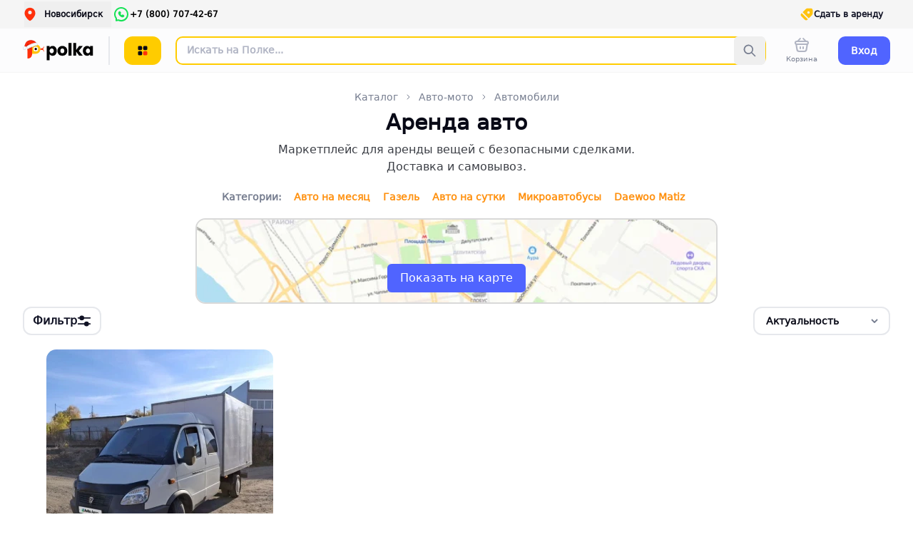

--- FILE ---
content_type: text/html;charset=utf-8
request_url: https://polka.rent/ru/novosibirsk/catalog/avto
body_size: 180494
content:
<!DOCTYPE html><html  lang="ru"><head><meta charset="utf-8"><meta name="viewport" content="width=device-width, initial-scale=1, maximum-scale=1"><title>Аренда авто В Новосибирске без водителя — Прокат по низким ценам без залога
</title><style>.spin[data-v-7cf93d81]{pointer-events:none;position:relative}.spin[data-v-7cf93d81]:after{background:url(/dots.svg);background-position:50%;background-repeat:no-repeat;content:"";height:100%;inset:0;pointer-events:none;position:absolute;width:100%}.btn-light[data-v-7cf93d81]{border-width:2px;--tw-border-opacity:1;background-color:transparent;border-color:rgb(230 232 236/var(--tw-border-opacity,1));--tw-text-opacity:1;color:rgb(16 18 36/var(--tw-text-opacity,1));transition-duration:.15s;transition-property:color,background-color,border-color,text-decoration-color,fill,stroke,opacity,box-shadow,transform,filter,backdrop-filter;transition-timing-function:cubic-bezier(.4,0,.2,1);transition-timing-function:cubic-bezier(.4,0,1,1)}.btn-light[data-v-7cf93d81] svg path{fill:currentColor}.btn-light[data-v-7cf93d81]:hover{--tw-border-opacity:1;border-color:rgb(16 18 36/var(--tw-border-opacity,1));--tw-bg-opacity:1;background-color:rgb(16 18 36/var(--tw-bg-opacity,1));--tw-text-opacity:1;color:rgb(245 245 245/var(--tw-text-opacity,1))}.btn-light[data-v-7cf93d81]:active{--tw-border-opacity:1;background-color:transparent;border-color:rgb(230 232 236/var(--tw-border-opacity,1));--tw-text-opacity:1;color:rgb(16 18 36/var(--tw-text-opacity,1))}.btn[data-v-7cf93d81]{align-items:center;-moz-column-gap:.625rem;column-gap:.625rem;display:flex;justify-content:center;padding-left:1rem;padding-right:1rem}.black[data-v-7cf93d81]{--tw-bg-opacity:1;background-color:rgb(0 0 0/var(--tw-bg-opacity,1));--tw-text-opacity:1;color:rgb(255 255 255/var(--tw-text-opacity,1))}.black[data-v-7cf93d81]:hover{--tw-bg-opacity:1;background-color:rgb(8 9 22/var(--tw-bg-opacity,1))}.black[data-v-7cf93d81]:active{--tw-bg-opacity:1;background-color:rgb(16 18 36/var(--tw-bg-opacity,1))}.dark[data-v-7cf93d81]{--tw-bg-opacity:1;background-color:rgb(8 9 22/var(--tw-bg-opacity,1));--tw-text-opacity:1;color:rgb(255 255 255/var(--tw-text-opacity,1))}.dark[data-v-7cf93d81]:hover{--tw-bg-opacity:1;background-color:rgb(16 18 36/var(--tw-bg-opacity,1))}.dark[data-v-7cf93d81]:active,.gray[data-v-7cf93d81]{--tw-bg-opacity:1;background-color:rgb(60 63 70/var(--tw-bg-opacity,1))}.gray[data-v-7cf93d81]{--tw-text-opacity:1;color:rgb(255 255 255/var(--tw-text-opacity,1))}.gray[data-v-7cf93d81]:hover{--tw-bg-opacity:1;background-color:rgb(119 126 144/var(--tw-bg-opacity,1))}.gray[data-v-7cf93d81]:active{--tw-bg-opacity:1;background-color:rgb(16 18 36/var(--tw-bg-opacity,1))}.gray900[data-v-7cf93d81]{--tw-bg-opacity:1;background-color:rgb(8 9 22/var(--tw-bg-opacity,1));--tw-text-opacity:1;color:rgb(252 252 253/var(--tw-text-opacity,1))}.gray900[data-v-7cf93d81]:hover{--tw-bg-opacity:1;background-color:rgb(16 18 36/var(--tw-bg-opacity,1))}.gray900[data-v-7cf93d81]:active{--tw-bg-opacity:1;background-color:rgb(60 63 70/var(--tw-bg-opacity,1))}.gray500[data-v-7cf93d81]{--tw-bg-opacity:1;background-color:rgb(151 157 172/var(--tw-bg-opacity,1));--tw-text-opacity:1;color:rgb(255 255 255/var(--tw-text-opacity,1))}.gray500[data-v-7cf93d81]:hover{--tw-bg-opacity:1;background-color:rgb(177 181 196/var(--tw-bg-opacity,1))}.gray500[data-v-7cf93d81]:active{--tw-bg-opacity:1;background-color:rgb(151 157 172/var(--tw-bg-opacity,1))}.super-light[data-v-7cf93d81]{--tw-bg-opacity:1;background-color:rgb(252 252 253/var(--tw-bg-opacity,1));--tw-text-opacity:1;color:rgb(8 9 22/var(--tw-text-opacity,1))}.super-light[data-v-7cf93d81]:hover{--tw-bg-opacity:1;background-color:rgb(245 245 245/var(--tw-bg-opacity,1))}.super-light[data-v-7cf93d81]:active{--tw-bg-opacity:1;background-color:rgb(230 232 236/var(--tw-bg-opacity,1))}.light[data-v-7cf93d81]{--tw-bg-opacity:1;background-color:rgb(245 245 245/var(--tw-bg-opacity,1));--tw-text-opacity:1;color:rgb(8 9 22/var(--tw-text-opacity,1))}.light[data-v-7cf93d81]:hover{--tw-bg-opacity:1;background-color:rgb(230 232 236/var(--tw-bg-opacity,1))}.light[data-v-7cf93d81]:active{--tw-bg-opacity:1;background-color:rgb(177 181 196/var(--tw-bg-opacity,1))}.white[data-v-7cf93d81]{--tw-bg-opacity:1;background-color:rgb(255 255 255/var(--tw-bg-opacity,1));--tw-text-opacity:1;color:rgb(8 9 22/var(--tw-text-opacity,1))}.white[data-v-7cf93d81]:hover{--tw-bg-opacity:1;background-color:rgb(252 252 253/var(--tw-bg-opacity,1))}.white[data-v-7cf93d81]:active{--tw-bg-opacity:1;background-color:rgb(245 245 245/var(--tw-bg-opacity,1))}.green[data-v-7cf93d81]{--tw-bg-opacity:1;background-color:rgb(52 199 89/var(--tw-bg-opacity,1));--tw-text-opacity:1;color:rgb(255 255 255/var(--tw-text-opacity,1))}.green[data-v-7cf93d81]:hover{--tw-bg-opacity:1;background-color:rgb(65 204 121/var(--tw-bg-opacity,1))}.green[data-v-7cf93d81]:active{--tw-bg-opacity:1;background-color:rgb(14 153 70/var(--tw-bg-opacity,1))}.red[data-v-7cf93d81]{border-width:2px;--tw-border-opacity:1;border-color:rgb(250 52 52/var(--tw-border-opacity,1));--tw-bg-opacity:1;background-color:rgb(254 215 215/var(--tw-bg-opacity,1));--tw-text-opacity:1;color:rgb(250 52 52/var(--tw-text-opacity,1))}.red[data-v-7cf93d81]:hover{--tw-bg-opacity:1;background-color:rgb(254 234 234/var(--tw-bg-opacity,1))}.red[data-v-7cf93d81]:active{--tw-bg-opacity:1;background-color:rgb(254 178 178/var(--tw-bg-opacity,1))}.yellow[data-v-7cf93d81]{background-color:#ffc310;--tw-text-opacity:1;color:rgb(255 255 255/var(--tw-text-opacity,1))}.yellow[data-v-7cf93d81]:hover{background-color:#ffc92a}.yellow[data-v-7cf93d81]:active{background-color:#f6b800}.yellow[data-v-7cf93d81]{border-width:2px;--tw-border-opacity:1;border-color:rgb(255 204 0/var(--tw-border-opacity,1));--tw-bg-opacity:1;background-color:rgb(255 204 0/var(--tw-bg-opacity,1));--tw-text-opacity:1;color:rgb(0 0 0/var(--tw-text-opacity,1))}.yellow[data-v-7cf93d81]:hover{background-color:rgb(80 100 255/var(--tw-bg-opacity,1));border-color:rgb(80 100 255/var(--tw-border-opacity,1))}.yellow[data-v-7cf93d81]:active,.yellow[data-v-7cf93d81]:hover{--tw-border-opacity:1;--tw-bg-opacity:1}.yellow[data-v-7cf93d81]:active{background-color:rgb(255 204 0/var(--tw-bg-opacity,1));border-color:rgb(255 204 0/var(--tw-border-opacity,1))}.new-gray-300[data-v-7cf93d81]{--tw-bg-opacity:1;background-color:rgb(230 232 236/var(--tw-bg-opacity,1));padding-left:1.5rem;padding-right:1.5rem;--tw-text-opacity:1;color:rgb(16 18 36/var(--tw-text-opacity,1))}.new-gray-300[data-v-7cf93d81]:hover{--tw-bg-opacity:1;background-color:rgb(177 181 196/var(--tw-bg-opacity,1))}.new-gray[data-v-7cf93d81],.new-gray-300[data-v-7cf93d81]:active{--tw-bg-opacity:1;background-color:rgb(245 245 245/var(--tw-bg-opacity,1))}.new-gray[data-v-7cf93d81]{padding-left:1.5rem;padding-right:1.5rem;--tw-text-opacity:1;color:rgb(119 126 144/var(--tw-text-opacity,1))}.new-gray[data-v-7cf93d81]:hover{--tw-bg-opacity:1;background-color:rgb(230 232 236/var(--tw-bg-opacity,1))}.new-gray[data-v-7cf93d81]:active{--tw-bg-opacity:1;background-color:rgb(252 252 253/var(--tw-bg-opacity,1))}.blue[data-v-7cf93d81]{border-width:2px;--tw-border-opacity:1;border-color:rgb(80 100 255/var(--tw-border-opacity,1));--tw-bg-opacity:1;background-color:rgb(80 100 255/var(--tw-bg-opacity,1));--tw-text-opacity:1;color:rgb(255 255 255/var(--tw-text-opacity,1))}.blue[data-v-7cf93d81]:hover{background-color:rgb(255 145 16/var(--tw-bg-opacity,1));border-color:rgb(255 145 16/var(--tw-border-opacity,1))}.blue[data-v-7cf93d81]:active,.blue[data-v-7cf93d81]:hover{--tw-border-opacity:1;--tw-bg-opacity:1}.blue[data-v-7cf93d81]:active{background-color:rgb(80 100 255/var(--tw-bg-opacity,1));border-color:rgb(80 100 255/var(--tw-border-opacity,1))}.transparent[data-v-7cf93d81]{border-width:2px;--tw-border-opacity:1;background-color:transparent;border-color:rgb(230 232 236/var(--tw-border-opacity,1));--tw-text-opacity:1;color:rgb(16 18 36/var(--tw-text-opacity,1))}.transparent[data-v-7cf93d81]:hover{--tw-border-opacity:1;border-color:rgb(16 18 36/var(--tw-border-opacity,1));--tw-bg-opacity:1;background-color:rgb(16 18 36/var(--tw-bg-opacity,1));--tw-text-opacity:1;color:rgb(245 245 245/var(--tw-text-opacity,1))}.transparent[data-v-7cf93d81]:active{--tw-border-opacity:1;background-color:transparent;border-color:rgb(230 232 236/var(--tw-border-opacity,1));--tw-text-opacity:1;color:rgb(16 18 36/var(--tw-text-opacity,1))}.transparent[data-v-7cf93d81]:disabled{--tw-border-opacity:1;border-color:rgb(151 157 172/var(--tw-border-opacity,1));--tw-bg-opacity:1;background-color:rgb(151 157 172/var(--tw-bg-opacity,1));--tw-text-opacity:1;color:rgb(245 245 245/var(--tw-text-opacity,1))}.transparent-blue[data-v-7cf93d81]{background-color:transparent;border-width:2px;--tw-text-opacity:1;color:rgb(80 100 255/var(--tw-text-opacity,1))}.transparent-blue[data-v-7cf93d81],.transparent-blue[data-v-7cf93d81]:hover{--tw-border-opacity:1;border-color:rgb(80 100 255/var(--tw-border-opacity,1))}.transparent-blue[data-v-7cf93d81]:hover{--tw-bg-opacity:1;background-color:rgb(80 100 255/var(--tw-bg-opacity,1));--tw-text-opacity:1;color:rgb(245 245 245/var(--tw-text-opacity,1))}.transparent-blue[data-v-7cf93d81]:active{--tw-border-opacity:1;background-color:transparent;border-color:rgb(80 100 255/var(--tw-border-opacity,1));--tw-text-opacity:1;color:rgb(80 100 255/var(--tw-text-opacity,1))}.transparent-blue[data-v-7cf93d81]:disabled{background-color:rgb(151 157 172/var(--tw-bg-opacity,1));border-color:rgb(151 157 172/var(--tw-border-opacity,1));color:rgb(245 245 245/var(--tw-text-opacity,1))}.new-white[data-v-7cf93d81],.transparent-blue[data-v-7cf93d81]:disabled{--tw-border-opacity:1;--tw-bg-opacity:1;--tw-text-opacity:1}.new-white[data-v-7cf93d81]{background-color:rgb(255 255 255/var(--tw-bg-opacity,1));border-color:rgb(230 232 236/var(--tw-border-opacity,1));border-width:2px;color:rgb(16 18 36/var(--tw-text-opacity,1))}.new-white[data-v-7cf93d81]:hover{background-color:rgb(16 18 36/var(--tw-bg-opacity,1));border-color:rgb(16 18 36/var(--tw-border-opacity,1));color:rgb(245 245 245/var(--tw-text-opacity,1))}.new-white[data-v-7cf93d81]:active,.new-white[data-v-7cf93d81]:hover{--tw-border-opacity:1;--tw-bg-opacity:1;--tw-text-opacity:1}.new-white[data-v-7cf93d81]:active{background-color:rgb(255 255 255/var(--tw-bg-opacity,1));border-color:rgb(230 232 236/var(--tw-border-opacity,1));color:rgb(16 18 36/var(--tw-text-opacity,1))}.new-white[data-v-7cf93d81]:disabled{--tw-border-opacity:1;border-color:rgb(151 157 172/var(--tw-border-opacity,1));--tw-bg-opacity:1;background-color:rgb(151 157 172/var(--tw-bg-opacity,1));--tw-text-opacity:1;color:rgb(245 245 245/var(--tw-text-opacity,1))}</style><style>.text[data-v-dd0471c6]{--tw-text-opacity:1;color:rgb(119 126 144/var(--tw-text-opacity,1))}.active[data-v-dd0471c6]{display:none}.link.router-link-exact-active .text[data-v-dd0471c6]{--tw-text-opacity:1;color:rgb(0 0 0/var(--tw-text-opacity,1))}.link.router-link-exact-active .active[data-v-dd0471c6]{display:block}.link.router-link-exact-active .inactive[data-v-dd0471c6]{display:none}</style><style>.fade-enter-active[data-v-78148613],.fade-leave-active[data-v-78148613]{transition:opacity .3s ease}.fade-enter-from[data-v-78148613],.fade-leave-to[data-v-78148613]{opacity:0}</style><style>.rm-icon[data-v-55122081]{height:24px;width:24px}.rm-icon[data-v-55122081] svg path{fill:#b1b5c4}.rm-icon[data-v-55122081]:hover svg path{fill:#777e98}.rm-iconyellow[data-v-55122081] svg path{fill:#fabf35}.rm-iconyellow[data-v-55122081]:hover svg path{fill:#c48b05}.rm-iconwhite[data-v-55122081] svg path{fill:#fff}.rm-iconwhite[data-v-55122081]:hover svg path{fill:#ccc}</style><style>.input-search[data-v-189237bb]{background:url("data:image/svg+xml;charset=utf-8,%3Csvg xmlns='http://www.w3.org/2000/svg' width='20' height='20' fill='none'%3E%3Cpath fill='%23777e90' fill-rule='evenodd' d='M12.4 13.6a6.7 6.7 0 1 1 1.2-1.2l4.5 4.5a.8.8 0 0 1-1.2 1.2zm1-5.3a5 5 0 1 1-10 0 5 5 0 0 1 10 0' clip-rule='evenodd'/%3E%3C/svg%3E") 24px no-repeat #fff;box-shadow:0 4px 20px #0000001f}</style><style>@font-face{font-family:Montserrat;src:local("Montserrat Regular Italic"),local("Montserrat Italic"),url(/_fonts/oL9oUaLmvLy7CrMG_SR3Fe6pqVg2KVUvBeBWK1Z8fAU-2qQDlkXy7KoEEUWjzNDBkO9p1KBqOuLPzdwtdWtfEnY.woff2) format(woff2);font-display:swap;unicode-range:U+0460-052F,U+1C80-1C8A,U+20B4,U+2DE0-2DFF,U+A640-A69F,U+FE2E-FE2F;font-weight:400;font-style:italic}@font-face{font-family:"Montserrat Fallback: system-ui";src:local("system-ui");size-adjust:100%;ascent-override:96.8%;descent-override:25.1%;line-gap-override:0%}@font-face{font-family:"Montserrat Fallback: sans-serif";src:local("sans-serif");size-adjust:100%;ascent-override:96.8%;descent-override:25.1%;line-gap-override:0%}@font-face{font-family:Montserrat;src:local("Montserrat Regular Italic"),local("Montserrat Italic"),url(/_fonts/CM_twa05vt7xco9pt30t57nLArN5dw2FYrsrzAIppG4-v7xEiB_qJOqfQuC__igAjV0Vz4JwloD_OMG9IvzO0UI.woff2) format(woff2);font-display:swap;unicode-range:U+0301,U+0400-045F,U+0490-0491,U+04B0-04B1,U+2116;font-weight:400;font-style:italic}@font-face{font-family:Montserrat;src:local("Montserrat Regular Italic"),local("Montserrat Italic"),url(/_fonts/_xcHwxJLGf7ifp8FnvTVDxtoVwCyzW_HSM_SyMof_Kg-hMXHt7xeUJqdfdqNmt_p7UZYvX5NyqC9Z_3xDV5F6n8.woff2) format(woff2);font-display:swap;unicode-range:U+0102-0103,U+0110-0111,U+0128-0129,U+0168-0169,U+01A0-01A1,U+01AF-01B0,U+0300-0301,U+0303-0304,U+0308-0309,U+0323,U+0329,U+1EA0-1EF9,U+20AB;font-weight:400;font-style:italic}@font-face{font-family:Montserrat;src:local("Montserrat Regular Italic"),local("Montserrat Italic"),url(/_fonts/3DwwVWV4U9sObPebMl7uw9dMrVM33Xk-kf7censDokk-tLNtvFz06Qu5qJNl1iaTV83OKJPdZzFrSgoy6lIWsZQ.woff2) format(woff2);font-display:swap;unicode-range:U+0100-02BA,U+02BD-02C5,U+02C7-02CC,U+02CE-02D7,U+02DD-02FF,U+0304,U+0308,U+0329,U+1D00-1DBF,U+1E00-1E9F,U+1EF2-1EFF,U+2020,U+20A0-20AB,U+20AD-20C0,U+2113,U+2C60-2C7F,U+A720-A7FF;font-weight:400;font-style:italic}@font-face{font-family:Montserrat;src:local("Montserrat Regular Italic"),local("Montserrat Italic"),url(/_fonts/W5WywcATsYlevYR0RUesn5Ak8T4kswOyfm7lhtAXNcc-D9M0wN_-eoaFS4k2e5OxLZt7cpo0pAltPY2jLizBWE0.woff2) format(woff2);font-display:swap;unicode-range:U+0000-00FF,U+0131,U+0152-0153,U+02BB-02BC,U+02C6,U+02DA,U+02DC,U+0304,U+0308,U+0329,U+2000-206F,U+20AC,U+2122,U+2191,U+2193,U+2212,U+2215,U+FEFF,U+FFFD;font-weight:400;font-style:italic}@font-face{font-family:Montserrat;src:local("Montserrat Medium Italic"),url(/_fonts/oL9oUaLmvLy7CrMG_SR3Fe6pqVg2KVUvBeBWK1Z8fAU-2qQDlkXy7KoEEUWjzNDBkO9p1KBqOuLPzdwtdWtfEnY.woff2) format(woff2);font-display:swap;unicode-range:U+0460-052F,U+1C80-1C8A,U+20B4,U+2DE0-2DFF,U+A640-A69F,U+FE2E-FE2F;font-weight:500;font-style:italic}@font-face{font-family:Montserrat;src:local("Montserrat Medium Italic"),url(/_fonts/CM_twa05vt7xco9pt30t57nLArN5dw2FYrsrzAIppG4-v7xEiB_qJOqfQuC__igAjV0Vz4JwloD_OMG9IvzO0UI.woff2) format(woff2);font-display:swap;unicode-range:U+0301,U+0400-045F,U+0490-0491,U+04B0-04B1,U+2116;font-weight:500;font-style:italic}@font-face{font-family:Montserrat;src:local("Montserrat Medium Italic"),url(/_fonts/_xcHwxJLGf7ifp8FnvTVDxtoVwCyzW_HSM_SyMof_Kg-hMXHt7xeUJqdfdqNmt_p7UZYvX5NyqC9Z_3xDV5F6n8.woff2) format(woff2);font-display:swap;unicode-range:U+0102-0103,U+0110-0111,U+0128-0129,U+0168-0169,U+01A0-01A1,U+01AF-01B0,U+0300-0301,U+0303-0304,U+0308-0309,U+0323,U+0329,U+1EA0-1EF9,U+20AB;font-weight:500;font-style:italic}@font-face{font-family:Montserrat;src:local("Montserrat Medium Italic"),url(/_fonts/3DwwVWV4U9sObPebMl7uw9dMrVM33Xk-kf7censDokk-tLNtvFz06Qu5qJNl1iaTV83OKJPdZzFrSgoy6lIWsZQ.woff2) format(woff2);font-display:swap;unicode-range:U+0100-02BA,U+02BD-02C5,U+02C7-02CC,U+02CE-02D7,U+02DD-02FF,U+0304,U+0308,U+0329,U+1D00-1DBF,U+1E00-1E9F,U+1EF2-1EFF,U+2020,U+20A0-20AB,U+20AD-20C0,U+2113,U+2C60-2C7F,U+A720-A7FF;font-weight:500;font-style:italic}@font-face{font-family:Montserrat;src:local("Montserrat Medium Italic"),url(/_fonts/W5WywcATsYlevYR0RUesn5Ak8T4kswOyfm7lhtAXNcc-D9M0wN_-eoaFS4k2e5OxLZt7cpo0pAltPY2jLizBWE0.woff2) format(woff2);font-display:swap;unicode-range:U+0000-00FF,U+0131,U+0152-0153,U+02BB-02BC,U+02C6,U+02DA,U+02DC,U+0304,U+0308,U+0329,U+2000-206F,U+20AC,U+2122,U+2191,U+2193,U+2212,U+2215,U+FEFF,U+FFFD;font-weight:500;font-style:italic}@font-face{font-family:Montserrat;src:local("Montserrat SemiBold Italic"),url(/_fonts/oL9oUaLmvLy7CrMG_SR3Fe6pqVg2KVUvBeBWK1Z8fAU-2qQDlkXy7KoEEUWjzNDBkO9p1KBqOuLPzdwtdWtfEnY.woff2) format(woff2);font-display:swap;unicode-range:U+0460-052F,U+1C80-1C8A,U+20B4,U+2DE0-2DFF,U+A640-A69F,U+FE2E-FE2F;font-weight:600;font-style:italic}@font-face{font-family:Montserrat;src:local("Montserrat SemiBold Italic"),url(/_fonts/CM_twa05vt7xco9pt30t57nLArN5dw2FYrsrzAIppG4-v7xEiB_qJOqfQuC__igAjV0Vz4JwloD_OMG9IvzO0UI.woff2) format(woff2);font-display:swap;unicode-range:U+0301,U+0400-045F,U+0490-0491,U+04B0-04B1,U+2116;font-weight:600;font-style:italic}@font-face{font-family:Montserrat;src:local("Montserrat SemiBold Italic"),url(/_fonts/_xcHwxJLGf7ifp8FnvTVDxtoVwCyzW_HSM_SyMof_Kg-hMXHt7xeUJqdfdqNmt_p7UZYvX5NyqC9Z_3xDV5F6n8.woff2) format(woff2);font-display:swap;unicode-range:U+0102-0103,U+0110-0111,U+0128-0129,U+0168-0169,U+01A0-01A1,U+01AF-01B0,U+0300-0301,U+0303-0304,U+0308-0309,U+0323,U+0329,U+1EA0-1EF9,U+20AB;font-weight:600;font-style:italic}@font-face{font-family:Montserrat;src:local("Montserrat SemiBold Italic"),url(/_fonts/3DwwVWV4U9sObPebMl7uw9dMrVM33Xk-kf7censDokk-tLNtvFz06Qu5qJNl1iaTV83OKJPdZzFrSgoy6lIWsZQ.woff2) format(woff2);font-display:swap;unicode-range:U+0100-02BA,U+02BD-02C5,U+02C7-02CC,U+02CE-02D7,U+02DD-02FF,U+0304,U+0308,U+0329,U+1D00-1DBF,U+1E00-1E9F,U+1EF2-1EFF,U+2020,U+20A0-20AB,U+20AD-20C0,U+2113,U+2C60-2C7F,U+A720-A7FF;font-weight:600;font-style:italic}@font-face{font-family:Montserrat;src:local("Montserrat SemiBold Italic"),url(/_fonts/W5WywcATsYlevYR0RUesn5Ak8T4kswOyfm7lhtAXNcc-D9M0wN_-eoaFS4k2e5OxLZt7cpo0pAltPY2jLizBWE0.woff2) format(woff2);font-display:swap;unicode-range:U+0000-00FF,U+0131,U+0152-0153,U+02BB-02BC,U+02C6,U+02DA,U+02DC,U+0304,U+0308,U+0329,U+2000-206F,U+20AC,U+2122,U+2191,U+2193,U+2212,U+2215,U+FEFF,U+FFFD;font-weight:600;font-style:italic}@font-face{font-family:Montserrat;src:local("Montserrat Bold Italic"),url(/_fonts/oL9oUaLmvLy7CrMG_SR3Fe6pqVg2KVUvBeBWK1Z8fAU-2qQDlkXy7KoEEUWjzNDBkO9p1KBqOuLPzdwtdWtfEnY.woff2) format(woff2);font-display:swap;unicode-range:U+0460-052F,U+1C80-1C8A,U+20B4,U+2DE0-2DFF,U+A640-A69F,U+FE2E-FE2F;font-weight:700;font-style:italic}@font-face{font-family:Montserrat;src:local("Montserrat Bold Italic"),url(/_fonts/CM_twa05vt7xco9pt30t57nLArN5dw2FYrsrzAIppG4-v7xEiB_qJOqfQuC__igAjV0Vz4JwloD_OMG9IvzO0UI.woff2) format(woff2);font-display:swap;unicode-range:U+0301,U+0400-045F,U+0490-0491,U+04B0-04B1,U+2116;font-weight:700;font-style:italic}@font-face{font-family:Montserrat;src:local("Montserrat Bold Italic"),url(/_fonts/_xcHwxJLGf7ifp8FnvTVDxtoVwCyzW_HSM_SyMof_Kg-hMXHt7xeUJqdfdqNmt_p7UZYvX5NyqC9Z_3xDV5F6n8.woff2) format(woff2);font-display:swap;unicode-range:U+0102-0103,U+0110-0111,U+0128-0129,U+0168-0169,U+01A0-01A1,U+01AF-01B0,U+0300-0301,U+0303-0304,U+0308-0309,U+0323,U+0329,U+1EA0-1EF9,U+20AB;font-weight:700;font-style:italic}@font-face{font-family:Montserrat;src:local("Montserrat Bold Italic"),url(/_fonts/3DwwVWV4U9sObPebMl7uw9dMrVM33Xk-kf7censDokk-tLNtvFz06Qu5qJNl1iaTV83OKJPdZzFrSgoy6lIWsZQ.woff2) format(woff2);font-display:swap;unicode-range:U+0100-02BA,U+02BD-02C5,U+02C7-02CC,U+02CE-02D7,U+02DD-02FF,U+0304,U+0308,U+0329,U+1D00-1DBF,U+1E00-1E9F,U+1EF2-1EFF,U+2020,U+20A0-20AB,U+20AD-20C0,U+2113,U+2C60-2C7F,U+A720-A7FF;font-weight:700;font-style:italic}@font-face{font-family:Montserrat;src:local("Montserrat Bold Italic"),url(/_fonts/W5WywcATsYlevYR0RUesn5Ak8T4kswOyfm7lhtAXNcc-D9M0wN_-eoaFS4k2e5OxLZt7cpo0pAltPY2jLizBWE0.woff2) format(woff2);font-display:swap;unicode-range:U+0000-00FF,U+0131,U+0152-0153,U+02BB-02BC,U+02C6,U+02DA,U+02DC,U+0304,U+0308,U+0329,U+2000-206F,U+20AC,U+2122,U+2191,U+2193,U+2212,U+2215,U+FEFF,U+FFFD;font-weight:700;font-style:italic}@font-face{font-family:Montserrat;src:local("Montserrat ExtraBold Italic"),url(/_fonts/oL9oUaLmvLy7CrMG_SR3Fe6pqVg2KVUvBeBWK1Z8fAU-2qQDlkXy7KoEEUWjzNDBkO9p1KBqOuLPzdwtdWtfEnY.woff2) format(woff2);font-display:swap;unicode-range:U+0460-052F,U+1C80-1C8A,U+20B4,U+2DE0-2DFF,U+A640-A69F,U+FE2E-FE2F;font-weight:800;font-style:italic}@font-face{font-family:Montserrat;src:local("Montserrat ExtraBold Italic"),url(/_fonts/CM_twa05vt7xco9pt30t57nLArN5dw2FYrsrzAIppG4-v7xEiB_qJOqfQuC__igAjV0Vz4JwloD_OMG9IvzO0UI.woff2) format(woff2);font-display:swap;unicode-range:U+0301,U+0400-045F,U+0490-0491,U+04B0-04B1,U+2116;font-weight:800;font-style:italic}@font-face{font-family:Montserrat;src:local("Montserrat ExtraBold Italic"),url(/_fonts/_xcHwxJLGf7ifp8FnvTVDxtoVwCyzW_HSM_SyMof_Kg-hMXHt7xeUJqdfdqNmt_p7UZYvX5NyqC9Z_3xDV5F6n8.woff2) format(woff2);font-display:swap;unicode-range:U+0102-0103,U+0110-0111,U+0128-0129,U+0168-0169,U+01A0-01A1,U+01AF-01B0,U+0300-0301,U+0303-0304,U+0308-0309,U+0323,U+0329,U+1EA0-1EF9,U+20AB;font-weight:800;font-style:italic}@font-face{font-family:Montserrat;src:local("Montserrat ExtraBold Italic"),url(/_fonts/3DwwVWV4U9sObPebMl7uw9dMrVM33Xk-kf7censDokk-tLNtvFz06Qu5qJNl1iaTV83OKJPdZzFrSgoy6lIWsZQ.woff2) format(woff2);font-display:swap;unicode-range:U+0100-02BA,U+02BD-02C5,U+02C7-02CC,U+02CE-02D7,U+02DD-02FF,U+0304,U+0308,U+0329,U+1D00-1DBF,U+1E00-1E9F,U+1EF2-1EFF,U+2020,U+20A0-20AB,U+20AD-20C0,U+2113,U+2C60-2C7F,U+A720-A7FF;font-weight:800;font-style:italic}@font-face{font-family:Montserrat;src:local("Montserrat ExtraBold Italic"),url(/_fonts/W5WywcATsYlevYR0RUesn5Ak8T4kswOyfm7lhtAXNcc-D9M0wN_-eoaFS4k2e5OxLZt7cpo0pAltPY2jLizBWE0.woff2) format(woff2);font-display:swap;unicode-range:U+0000-00FF,U+0131,U+0152-0153,U+02BB-02BC,U+02C6,U+02DA,U+02DC,U+0304,U+0308,U+0329,U+2000-206F,U+20AC,U+2122,U+2191,U+2193,U+2212,U+2215,U+FEFF,U+FFFD;font-weight:800;font-style:italic}@font-face{font-family:Montserrat;src:local("Montserrat Black Italic"),url(/_fonts/oL9oUaLmvLy7CrMG_SR3Fe6pqVg2KVUvBeBWK1Z8fAU-2qQDlkXy7KoEEUWjzNDBkO9p1KBqOuLPzdwtdWtfEnY.woff2) format(woff2);font-display:swap;unicode-range:U+0460-052F,U+1C80-1C8A,U+20B4,U+2DE0-2DFF,U+A640-A69F,U+FE2E-FE2F;font-weight:900;font-style:italic}@font-face{font-family:Montserrat;src:local("Montserrat Black Italic"),url(/_fonts/CM_twa05vt7xco9pt30t57nLArN5dw2FYrsrzAIppG4-v7xEiB_qJOqfQuC__igAjV0Vz4JwloD_OMG9IvzO0UI.woff2) format(woff2);font-display:swap;unicode-range:U+0301,U+0400-045F,U+0490-0491,U+04B0-04B1,U+2116;font-weight:900;font-style:italic}@font-face{font-family:Montserrat;src:local("Montserrat Black Italic"),url(/_fonts/_xcHwxJLGf7ifp8FnvTVDxtoVwCyzW_HSM_SyMof_Kg-hMXHt7xeUJqdfdqNmt_p7UZYvX5NyqC9Z_3xDV5F6n8.woff2) format(woff2);font-display:swap;unicode-range:U+0102-0103,U+0110-0111,U+0128-0129,U+0168-0169,U+01A0-01A1,U+01AF-01B0,U+0300-0301,U+0303-0304,U+0308-0309,U+0323,U+0329,U+1EA0-1EF9,U+20AB;font-weight:900;font-style:italic}@font-face{font-family:Montserrat;src:local("Montserrat Black Italic"),url(/_fonts/3DwwVWV4U9sObPebMl7uw9dMrVM33Xk-kf7censDokk-tLNtvFz06Qu5qJNl1iaTV83OKJPdZzFrSgoy6lIWsZQ.woff2) format(woff2);font-display:swap;unicode-range:U+0100-02BA,U+02BD-02C5,U+02C7-02CC,U+02CE-02D7,U+02DD-02FF,U+0304,U+0308,U+0329,U+1D00-1DBF,U+1E00-1E9F,U+1EF2-1EFF,U+2020,U+20A0-20AB,U+20AD-20C0,U+2113,U+2C60-2C7F,U+A720-A7FF;font-weight:900;font-style:italic}@font-face{font-family:Montserrat;src:local("Montserrat Black Italic"),url(/_fonts/W5WywcATsYlevYR0RUesn5Ak8T4kswOyfm7lhtAXNcc-D9M0wN_-eoaFS4k2e5OxLZt7cpo0pAltPY2jLizBWE0.woff2) format(woff2);font-display:swap;unicode-range:U+0000-00FF,U+0131,U+0152-0153,U+02BB-02BC,U+02C6,U+02DA,U+02DC,U+0304,U+0308,U+0329,U+2000-206F,U+20AC,U+2122,U+2191,U+2193,U+2212,U+2215,U+FEFF,U+FFFD;font-weight:900;font-style:italic}@font-face{font-family:Montserrat;src:local("Montserrat Regular"),local("Montserrat"),url(/_fonts/kAqF1Nn8c0M_yN37Gv3l3H44axPqV6NKOMC8twtQxLA-knz9_b1JFwfRG3Z81Zv09F2CKZGd0_qZYV2sla4Km_A.woff2) format(woff2);font-display:swap;unicode-range:U+0460-052F,U+1C80-1C8A,U+20B4,U+2DE0-2DFF,U+A640-A69F,U+FE2E-FE2F;font-weight:400;font-style:normal}@font-face{font-family:Montserrat;src:local("Montserrat Regular"),local("Montserrat"),url(/_fonts/gr-f_oqydtTkXDIrcvO2V6lTg577tmEKlnOIwkPBKo4-WDQoptAu51cZNHwlKNv8q_DbjgFvbS15ja8uBZXj1NY.woff2) format(woff2);font-display:swap;unicode-range:U+0301,U+0400-045F,U+0490-0491,U+04B0-04B1,U+2116;font-weight:400;font-style:normal}@font-face{font-family:Montserrat;src:local("Montserrat Regular"),local("Montserrat"),url(/_fonts/MZbCPvmRYotxUUvY6zU3ifP4mb57MYdnB7p1lkvl3kA-1HyY2oCjE6LsKd4ySSRPhX99z5a5Q2_VXyKbrOZVKrk.woff2) format(woff2);font-display:swap;unicode-range:U+0102-0103,U+0110-0111,U+0128-0129,U+0168-0169,U+01A0-01A1,U+01AF-01B0,U+0300-0301,U+0303-0304,U+0308-0309,U+0323,U+0329,U+1EA0-1EF9,U+20AB;font-weight:400;font-style:normal}@font-face{font-family:Montserrat;src:local("Montserrat Regular"),local("Montserrat"),url(/_fonts/6OP6pe3rB37_PhAnpEyWrSlXdT2qFZn0bFulgzRTjC4-B_IadbzzZAUJy2TQZkMvQ5cgdE2F8ISssBDG-vqmaLs.woff2) format(woff2);font-display:swap;unicode-range:U+0100-02BA,U+02BD-02C5,U+02C7-02CC,U+02CE-02D7,U+02DD-02FF,U+0304,U+0308,U+0329,U+1D00-1DBF,U+1E00-1E9F,U+1EF2-1EFF,U+2020,U+20A0-20AB,U+20AD-20C0,U+2113,U+2C60-2C7F,U+A720-A7FF;font-weight:400;font-style:normal}@font-face{font-family:Montserrat;src:local("Montserrat Regular"),local("Montserrat"),url(/_fonts/CisIO2l7o2ty4gUsHbZM1s-FwhhBIal_RAh3HnHGWeU-qHa52bf9rUI5bNRdOF8CWhTu1gvIyaIkvP4nOhwAeEU.woff2) format(woff2);font-display:swap;unicode-range:U+0000-00FF,U+0131,U+0152-0153,U+02BB-02BC,U+02C6,U+02DA,U+02DC,U+0304,U+0308,U+0329,U+2000-206F,U+20AC,U+2122,U+2191,U+2193,U+2212,U+2215,U+FEFF,U+FFFD;font-weight:400;font-style:normal}@font-face{font-family:Montserrat;src:local("Montserrat Medium"),url(/_fonts/kAqF1Nn8c0M_yN37Gv3l3H44axPqV6NKOMC8twtQxLA-knz9_b1JFwfRG3Z81Zv09F2CKZGd0_qZYV2sla4Km_A.woff2) format(woff2);font-display:swap;unicode-range:U+0460-052F,U+1C80-1C8A,U+20B4,U+2DE0-2DFF,U+A640-A69F,U+FE2E-FE2F;font-weight:500;font-style:normal}@font-face{font-family:Montserrat;src:local("Montserrat Medium"),url(/_fonts/gr-f_oqydtTkXDIrcvO2V6lTg577tmEKlnOIwkPBKo4-WDQoptAu51cZNHwlKNv8q_DbjgFvbS15ja8uBZXj1NY.woff2) format(woff2);font-display:swap;unicode-range:U+0301,U+0400-045F,U+0490-0491,U+04B0-04B1,U+2116;font-weight:500;font-style:normal}@font-face{font-family:Montserrat;src:local("Montserrat Medium"),url(/_fonts/MZbCPvmRYotxUUvY6zU3ifP4mb57MYdnB7p1lkvl3kA-1HyY2oCjE6LsKd4ySSRPhX99z5a5Q2_VXyKbrOZVKrk.woff2) format(woff2);font-display:swap;unicode-range:U+0102-0103,U+0110-0111,U+0128-0129,U+0168-0169,U+01A0-01A1,U+01AF-01B0,U+0300-0301,U+0303-0304,U+0308-0309,U+0323,U+0329,U+1EA0-1EF9,U+20AB;font-weight:500;font-style:normal}@font-face{font-family:Montserrat;src:local("Montserrat Medium"),url(/_fonts/6OP6pe3rB37_PhAnpEyWrSlXdT2qFZn0bFulgzRTjC4-B_IadbzzZAUJy2TQZkMvQ5cgdE2F8ISssBDG-vqmaLs.woff2) format(woff2);font-display:swap;unicode-range:U+0100-02BA,U+02BD-02C5,U+02C7-02CC,U+02CE-02D7,U+02DD-02FF,U+0304,U+0308,U+0329,U+1D00-1DBF,U+1E00-1E9F,U+1EF2-1EFF,U+2020,U+20A0-20AB,U+20AD-20C0,U+2113,U+2C60-2C7F,U+A720-A7FF;font-weight:500;font-style:normal}@font-face{font-family:Montserrat;src:local("Montserrat Medium"),url(/_fonts/CisIO2l7o2ty4gUsHbZM1s-FwhhBIal_RAh3HnHGWeU-qHa52bf9rUI5bNRdOF8CWhTu1gvIyaIkvP4nOhwAeEU.woff2) format(woff2);font-display:swap;unicode-range:U+0000-00FF,U+0131,U+0152-0153,U+02BB-02BC,U+02C6,U+02DA,U+02DC,U+0304,U+0308,U+0329,U+2000-206F,U+20AC,U+2122,U+2191,U+2193,U+2212,U+2215,U+FEFF,U+FFFD;font-weight:500;font-style:normal}@font-face{font-family:Montserrat;src:local("Montserrat SemiBold"),url(/_fonts/kAqF1Nn8c0M_yN37Gv3l3H44axPqV6NKOMC8twtQxLA-knz9_b1JFwfRG3Z81Zv09F2CKZGd0_qZYV2sla4Km_A.woff2) format(woff2);font-display:swap;unicode-range:U+0460-052F,U+1C80-1C8A,U+20B4,U+2DE0-2DFF,U+A640-A69F,U+FE2E-FE2F;font-weight:600;font-style:normal}@font-face{font-family:Montserrat;src:local("Montserrat SemiBold"),url(/_fonts/gr-f_oqydtTkXDIrcvO2V6lTg577tmEKlnOIwkPBKo4-WDQoptAu51cZNHwlKNv8q_DbjgFvbS15ja8uBZXj1NY.woff2) format(woff2);font-display:swap;unicode-range:U+0301,U+0400-045F,U+0490-0491,U+04B0-04B1,U+2116;font-weight:600;font-style:normal}@font-face{font-family:Montserrat;src:local("Montserrat SemiBold"),url(/_fonts/MZbCPvmRYotxUUvY6zU3ifP4mb57MYdnB7p1lkvl3kA-1HyY2oCjE6LsKd4ySSRPhX99z5a5Q2_VXyKbrOZVKrk.woff2) format(woff2);font-display:swap;unicode-range:U+0102-0103,U+0110-0111,U+0128-0129,U+0168-0169,U+01A0-01A1,U+01AF-01B0,U+0300-0301,U+0303-0304,U+0308-0309,U+0323,U+0329,U+1EA0-1EF9,U+20AB;font-weight:600;font-style:normal}@font-face{font-family:Montserrat;src:local("Montserrat SemiBold"),url(/_fonts/6OP6pe3rB37_PhAnpEyWrSlXdT2qFZn0bFulgzRTjC4-B_IadbzzZAUJy2TQZkMvQ5cgdE2F8ISssBDG-vqmaLs.woff2) format(woff2);font-display:swap;unicode-range:U+0100-02BA,U+02BD-02C5,U+02C7-02CC,U+02CE-02D7,U+02DD-02FF,U+0304,U+0308,U+0329,U+1D00-1DBF,U+1E00-1E9F,U+1EF2-1EFF,U+2020,U+20A0-20AB,U+20AD-20C0,U+2113,U+2C60-2C7F,U+A720-A7FF;font-weight:600;font-style:normal}@font-face{font-family:Montserrat;src:local("Montserrat SemiBold"),url(/_fonts/CisIO2l7o2ty4gUsHbZM1s-FwhhBIal_RAh3HnHGWeU-qHa52bf9rUI5bNRdOF8CWhTu1gvIyaIkvP4nOhwAeEU.woff2) format(woff2);font-display:swap;unicode-range:U+0000-00FF,U+0131,U+0152-0153,U+02BB-02BC,U+02C6,U+02DA,U+02DC,U+0304,U+0308,U+0329,U+2000-206F,U+20AC,U+2122,U+2191,U+2193,U+2212,U+2215,U+FEFF,U+FFFD;font-weight:600;font-style:normal}@font-face{font-family:Montserrat;src:local("Montserrat Bold"),url(/_fonts/kAqF1Nn8c0M_yN37Gv3l3H44axPqV6NKOMC8twtQxLA-knz9_b1JFwfRG3Z81Zv09F2CKZGd0_qZYV2sla4Km_A.woff2) format(woff2);font-display:swap;unicode-range:U+0460-052F,U+1C80-1C8A,U+20B4,U+2DE0-2DFF,U+A640-A69F,U+FE2E-FE2F;font-weight:700;font-style:normal}@font-face{font-family:Montserrat;src:local("Montserrat Bold"),url(/_fonts/gr-f_oqydtTkXDIrcvO2V6lTg577tmEKlnOIwkPBKo4-WDQoptAu51cZNHwlKNv8q_DbjgFvbS15ja8uBZXj1NY.woff2) format(woff2);font-display:swap;unicode-range:U+0301,U+0400-045F,U+0490-0491,U+04B0-04B1,U+2116;font-weight:700;font-style:normal}@font-face{font-family:Montserrat;src:local("Montserrat Bold"),url(/_fonts/MZbCPvmRYotxUUvY6zU3ifP4mb57MYdnB7p1lkvl3kA-1HyY2oCjE6LsKd4ySSRPhX99z5a5Q2_VXyKbrOZVKrk.woff2) format(woff2);font-display:swap;unicode-range:U+0102-0103,U+0110-0111,U+0128-0129,U+0168-0169,U+01A0-01A1,U+01AF-01B0,U+0300-0301,U+0303-0304,U+0308-0309,U+0323,U+0329,U+1EA0-1EF9,U+20AB;font-weight:700;font-style:normal}@font-face{font-family:Montserrat;src:local("Montserrat Bold"),url(/_fonts/6OP6pe3rB37_PhAnpEyWrSlXdT2qFZn0bFulgzRTjC4-B_IadbzzZAUJy2TQZkMvQ5cgdE2F8ISssBDG-vqmaLs.woff2) format(woff2);font-display:swap;unicode-range:U+0100-02BA,U+02BD-02C5,U+02C7-02CC,U+02CE-02D7,U+02DD-02FF,U+0304,U+0308,U+0329,U+1D00-1DBF,U+1E00-1E9F,U+1EF2-1EFF,U+2020,U+20A0-20AB,U+20AD-20C0,U+2113,U+2C60-2C7F,U+A720-A7FF;font-weight:700;font-style:normal}@font-face{font-family:Montserrat;src:local("Montserrat Bold"),url(/_fonts/CisIO2l7o2ty4gUsHbZM1s-FwhhBIal_RAh3HnHGWeU-qHa52bf9rUI5bNRdOF8CWhTu1gvIyaIkvP4nOhwAeEU.woff2) format(woff2);font-display:swap;unicode-range:U+0000-00FF,U+0131,U+0152-0153,U+02BB-02BC,U+02C6,U+02DA,U+02DC,U+0304,U+0308,U+0329,U+2000-206F,U+20AC,U+2122,U+2191,U+2193,U+2212,U+2215,U+FEFF,U+FFFD;font-weight:700;font-style:normal}@font-face{font-family:Montserrat;src:local("Montserrat ExtraBold"),url(/_fonts/kAqF1Nn8c0M_yN37Gv3l3H44axPqV6NKOMC8twtQxLA-knz9_b1JFwfRG3Z81Zv09F2CKZGd0_qZYV2sla4Km_A.woff2) format(woff2);font-display:swap;unicode-range:U+0460-052F,U+1C80-1C8A,U+20B4,U+2DE0-2DFF,U+A640-A69F,U+FE2E-FE2F;font-weight:800;font-style:normal}@font-face{font-family:Montserrat;src:local("Montserrat ExtraBold"),url(/_fonts/gr-f_oqydtTkXDIrcvO2V6lTg577tmEKlnOIwkPBKo4-WDQoptAu51cZNHwlKNv8q_DbjgFvbS15ja8uBZXj1NY.woff2) format(woff2);font-display:swap;unicode-range:U+0301,U+0400-045F,U+0490-0491,U+04B0-04B1,U+2116;font-weight:800;font-style:normal}@font-face{font-family:Montserrat;src:local("Montserrat ExtraBold"),url(/_fonts/MZbCPvmRYotxUUvY6zU3ifP4mb57MYdnB7p1lkvl3kA-1HyY2oCjE6LsKd4ySSRPhX99z5a5Q2_VXyKbrOZVKrk.woff2) format(woff2);font-display:swap;unicode-range:U+0102-0103,U+0110-0111,U+0128-0129,U+0168-0169,U+01A0-01A1,U+01AF-01B0,U+0300-0301,U+0303-0304,U+0308-0309,U+0323,U+0329,U+1EA0-1EF9,U+20AB;font-weight:800;font-style:normal}@font-face{font-family:Montserrat;src:local("Montserrat ExtraBold"),url(/_fonts/6OP6pe3rB37_PhAnpEyWrSlXdT2qFZn0bFulgzRTjC4-B_IadbzzZAUJy2TQZkMvQ5cgdE2F8ISssBDG-vqmaLs.woff2) format(woff2);font-display:swap;unicode-range:U+0100-02BA,U+02BD-02C5,U+02C7-02CC,U+02CE-02D7,U+02DD-02FF,U+0304,U+0308,U+0329,U+1D00-1DBF,U+1E00-1E9F,U+1EF2-1EFF,U+2020,U+20A0-20AB,U+20AD-20C0,U+2113,U+2C60-2C7F,U+A720-A7FF;font-weight:800;font-style:normal}@font-face{font-family:Montserrat;src:local("Montserrat ExtraBold"),url(/_fonts/CisIO2l7o2ty4gUsHbZM1s-FwhhBIal_RAh3HnHGWeU-qHa52bf9rUI5bNRdOF8CWhTu1gvIyaIkvP4nOhwAeEU.woff2) format(woff2);font-display:swap;unicode-range:U+0000-00FF,U+0131,U+0152-0153,U+02BB-02BC,U+02C6,U+02DA,U+02DC,U+0304,U+0308,U+0329,U+2000-206F,U+20AC,U+2122,U+2191,U+2193,U+2212,U+2215,U+FEFF,U+FFFD;font-weight:800;font-style:normal}@font-face{font-family:Montserrat;src:local("Montserrat Black"),url(/_fonts/kAqF1Nn8c0M_yN37Gv3l3H44axPqV6NKOMC8twtQxLA-knz9_b1JFwfRG3Z81Zv09F2CKZGd0_qZYV2sla4Km_A.woff2) format(woff2);font-display:swap;unicode-range:U+0460-052F,U+1C80-1C8A,U+20B4,U+2DE0-2DFF,U+A640-A69F,U+FE2E-FE2F;font-weight:900;font-style:normal}@font-face{font-family:Montserrat;src:local("Montserrat Black"),url(/_fonts/gr-f_oqydtTkXDIrcvO2V6lTg577tmEKlnOIwkPBKo4-WDQoptAu51cZNHwlKNv8q_DbjgFvbS15ja8uBZXj1NY.woff2) format(woff2);font-display:swap;unicode-range:U+0301,U+0400-045F,U+0490-0491,U+04B0-04B1,U+2116;font-weight:900;font-style:normal}@font-face{font-family:Montserrat;src:local("Montserrat Black"),url(/_fonts/MZbCPvmRYotxUUvY6zU3ifP4mb57MYdnB7p1lkvl3kA-1HyY2oCjE6LsKd4ySSRPhX99z5a5Q2_VXyKbrOZVKrk.woff2) format(woff2);font-display:swap;unicode-range:U+0102-0103,U+0110-0111,U+0128-0129,U+0168-0169,U+01A0-01A1,U+01AF-01B0,U+0300-0301,U+0303-0304,U+0308-0309,U+0323,U+0329,U+1EA0-1EF9,U+20AB;font-weight:900;font-style:normal}@font-face{font-family:Montserrat;src:local("Montserrat Black"),url(/_fonts/6OP6pe3rB37_PhAnpEyWrSlXdT2qFZn0bFulgzRTjC4-B_IadbzzZAUJy2TQZkMvQ5cgdE2F8ISssBDG-vqmaLs.woff2) format(woff2);font-display:swap;unicode-range:U+0100-02BA,U+02BD-02C5,U+02C7-02CC,U+02CE-02D7,U+02DD-02FF,U+0304,U+0308,U+0329,U+1D00-1DBF,U+1E00-1E9F,U+1EF2-1EFF,U+2020,U+20A0-20AB,U+20AD-20C0,U+2113,U+2C60-2C7F,U+A720-A7FF;font-weight:900;font-style:normal}@font-face{font-family:Montserrat;src:local("Montserrat Black"),url(/_fonts/CisIO2l7o2ty4gUsHbZM1s-FwhhBIal_RAh3HnHGWeU-qHa52bf9rUI5bNRdOF8CWhTu1gvIyaIkvP4nOhwAeEU.woff2) format(woff2);font-display:swap;unicode-range:U+0000-00FF,U+0131,U+0152-0153,U+02BB-02BC,U+02C6,U+02DA,U+02DC,U+0304,U+0308,U+0329,U+2000-206F,U+20AC,U+2122,U+2191,U+2193,U+2212,U+2215,U+FEFF,U+FFFD;font-weight:900;font-style:normal}@font-face{font-family:Montserrat;src:local("Montserrat Regular Italic"),local("Montserrat Italic"),url(/_fonts/1ZTlEDqU4DtwDJiND8f6qaugUpa0RIDvQl-v7iM6l54-Li_iitzCeIdneX511ZXNt3uQKMF39zCZxuU-n5fXKBI.woff) format(woff);font-display:swap;font-weight:400;font-style:italic}@font-face{font-family:Montserrat;src:local("Montserrat Medium Italic"),url(/_fonts/1ZTlEDqU4DtwDJiND8f6qaugUpa0RIDvQl-v7iM6l54-smYdq2XmsXk79DBcWVS4pOb1rHl_WSBJ5329sBbGyew.woff) format(woff);font-display:swap;font-weight:500;font-style:italic}@font-face{font-family:Montserrat;src:local("Montserrat SemiBold Italic"),url(/_fonts/1ZTlEDqU4DtwDJiND8f6qaugUpa0RIDvQl-v7iM6l54-gC5dtqFZFPukT0rXQlxYZMuyR2XzvvTf5idPmSXsmso.woff) format(woff);font-display:swap;font-weight:600;font-style:italic}@font-face{font-family:Montserrat;src:local("Montserrat Bold Italic"),url(/_fonts/1ZTlEDqU4DtwDJiND8f6qaugUpa0RIDvQl-v7iM6l54-xp1Pbn_Y-TgZ-wCWvympsUkfTPMDMCHu3z202YKAXbo.woff) format(woff);font-display:swap;font-weight:700;font-style:italic}@font-face{font-family:Montserrat;src:local("Montserrat ExtraBold Italic"),url(/_fonts/1ZTlEDqU4DtwDJiND8f6qaugUpa0RIDvQl-v7iM6l54-HH92ab5coh8E3xFN0uwC9uE4NYCt_heurNd_KcLKmLc.woff) format(woff);font-display:swap;font-weight:800;font-style:italic}@font-face{font-family:Montserrat;src:local("Montserrat Black Italic"),url(/_fonts/1ZTlEDqU4DtwDJiND8f6qaugUpa0RIDvQl-v7iM6l54-_rLZBlfeNmLr_o2a20lXftdjPVx0NloVq_ojy55LOzU.woff) format(woff);font-display:swap;font-weight:900;font-style:italic}@font-face{font-family:Montserrat;src:local("Montserrat Regular"),local("Montserrat"),url(/_fonts/1ZTlEDqU4DtwDJiND8f6qaugUpa0RIDvQl-v7iM6l54-OWAhkC9cYVczMBRDEGjgOzF9uwSTxBflwuaka5Xqmvo.woff) format(woff);font-display:swap;font-weight:400;font-style:normal}@font-face{font-family:Montserrat;src:local("Montserrat Medium"),url(/_fonts/1ZTlEDqU4DtwDJiND8f6qaugUpa0RIDvQl-v7iM6l54-RcYcdhe8O0vILLZlFXgXzcV5d2Z8RdksAdSEf_dCjtA.woff) format(woff);font-display:swap;font-weight:500;font-style:normal}@font-face{font-family:Montserrat;src:local("Montserrat SemiBold"),url(/_fonts/1ZTlEDqU4DtwDJiND8f6qaugUpa0RIDvQl-v7iM6l54-0ghpojZgJJb_y5uN0f1dTrPq0u3id6c6V3_SJqhYHL8.woff) format(woff);font-display:swap;font-weight:600;font-style:normal}@font-face{font-family:Montserrat;src:local("Montserrat Bold"),url(/_fonts/1ZTlEDqU4DtwDJiND8f6qaugUpa0RIDvQl-v7iM6l54-45dIiooUuSL3DLN2Q3HSWamvRCrIEdYikTJ4rKupIFc.woff) format(woff);font-display:swap;font-weight:700;font-style:normal}@font-face{font-family:Montserrat;src:local("Montserrat ExtraBold"),url(/_fonts/1ZTlEDqU4DtwDJiND8f6qaugUpa0RIDvQl-v7iM6l54-FjMDiDEk15JzhIK8GDtVZWaqhZ5wFET_brtNOSRolkA.woff) format(woff);font-display:swap;font-weight:800;font-style:normal}@font-face{font-family:Montserrat;src:local("Montserrat Black"),url(/_fonts/1ZTlEDqU4DtwDJiND8f6qaugUpa0RIDvQl-v7iM6l54-xQwiUsJ1u0uW42IZzVbqVNwwVogS_qmRaH3tgI3z_xU.woff) format(woff);font-display:swap;font-weight:900;font-style:normal}.tiptap{font-family:Montserrat,"Montserrat Fallback: system-ui","Montserrat Fallback: sans-serif"}.tiptap :first-child{margin-top:0}.tiptap p{color:#777e90;font-size:14px;font-weight:400;line-height:24px;margin-bottom:12px;min-height:16px}.tiptap ol,.tiptap ul{margin:1.25rem 1rem 1.25rem .4rem;padding:0 1rem}.tiptap ol li p,.tiptap ul li p{margin-bottom:.25em;margin-top:.25em}.tiptap ul{list-style-image:url("data:image/svg+xml;charset=utf-8,%3Csvg xmlns='http://www.w3.org/2000/svg' width='8' height='5'%3E%3Ccircle cx='1' cy='1' r='1' fill='%23777e90'/%3E%3C/svg%3E")}.tiptap ol,.tiptap ul{display:block;margin-block-end:1em;margin-block-start:1em;margin-inline-end:0;margin-inline-start:0;padding-inline-start:20px;unicode-bidi:isolate}.tiptap ol{color:#777e90;font-size:14px;font-weight:400;list-style-type:decimal}.tiptap h1,.tiptap h2{margin-bottom:12px}.tiptap h1{font-size:18px}.tiptap h1,.tiptap h2{font-weight:700;line-height:24px}.tiptap h2{font-size:14px;text-align:left}.tiptap code{background-color:var(--purple-light);border-radius:.4rem;color:var(--black);font-size:.85rem;padding:.25em .3em}.tiptap pre{background:var(--black);border-radius:.5rem;color:var(--white);font-family:JetBrainsMono,monospace;margin:1.5rem 0;padding:.75rem 1rem}.tiptap pre code{background:none;color:inherit;font-size:.8rem;padding:0}.tiptap blockquote{border-left:3px solid var(--gray-3);margin:1.5rem 0;padding-left:1rem}.tiptap hr{border:none;border-top:1px solid var(--gray-2);margin:2rem 0}</style><style>@charset "UTF-8";fieldset[disabled] .multiselect{pointer-events:none}.multiselect__spinner{background:#fff;display:block;height:35px;position:absolute;right:1px;top:1px;width:48px}.multiselect__spinner:after,.multiselect__spinner:before{border:2px solid transparent;border-radius:100%;border-top-color:#41b883;box-shadow:0 0 0 1px transparent;content:"";height:16px;left:50%;margin:-8px 0 0 -8px;position:absolute;top:50%;width:16px}.multiselect__spinner:before{animation:a 2.4s cubic-bezier(.41,.26,.2,.62);animation-iteration-count:infinite}.multiselect__spinner:after{animation:a 2.4s cubic-bezier(.51,.09,.21,.8);animation-iteration-count:infinite}.multiselect__loading-enter-active,.multiselect__loading-leave-active{opacity:1;transition:opacity .4s ease-in-out}.multiselect__loading-enter,.multiselect__loading-leave-active{opacity:0}.multiselect,.multiselect__input,.multiselect__single{font-family:inherit;font-size:14px;touch-action:manipulation}.multiselect{box-sizing:content-box;color:#35495e;display:block;min-height:40px;position:relative;text-align:left;width:100%}.multiselect *{box-sizing:border-box}.multiselect:focus{outline:none}.multiselect--disabled{opacity:.6}.multiselect--active{z-index:50}.multiselect--active:not(.multiselect--above) .multiselect__current,.multiselect--active:not(.multiselect--above) .multiselect__input,.multiselect--active:not(.multiselect--above) .multiselect__tags{border-bottom-left-radius:0;border-bottom-right-radius:0}.multiselect--active .multiselect__select{transform:rotate(180deg)}.multiselect--above.multiselect--active .multiselect__current,.multiselect--above.multiselect--active .multiselect__input,.multiselect--above.multiselect--active .multiselect__tags{border-top-left-radius:0;border-top-right-radius:0}.multiselect__input,.multiselect__single{background:#fff;border:none;border-radius:12px;box-sizing:border-box;cursor:default;display:inline-block;font-size:.875rem;font-weight:700;line-height:20px;line-height:1.25rem;margin-bottom:4px;min-height:20px;padding:0;position:relative;transition:border .1s ease;vertical-align:top;width:100%;--tw-text-opacity:1;color:rgb(119 126 144/var(--tw-text-opacity,1))}.multiselect__input:-ms-input-placeholder,.multiselect__input::-webkit-input-placeholder,.multiselect__input::placeholder{color:#35495e}.multiselect__tag~.multiselect__input,.multiselect__tag~.multiselect__single{width:auto}.multiselect__input:hover,.multiselect__single:hover{border-color:#cfcfcf}.multiselect__input:focus,.multiselect__single:focus{border-color:#a8a8a8;outline:none}.multiselect__single{margin-bottom:0}.multiselect__tags-wrap{display:inline}.multiselect__tags{align-items:center;border-radius:.75rem;border-width:2px;cursor:pointer;display:flex;flex-direction:row;justify-content:center;--tw-border-opacity:1;border-color:rgb(230 232 236/var(--tw-border-opacity,1));--tw-bg-opacity:1;background-color:rgb(255 255 255/var(--tw-bg-opacity,1));font-size:.875rem;line-height:1.25rem;min-width:160px;padding:6px 8px 6px 16px}.no-padding.multiselect{min-height:24px}.no-padding .multiselect__tags{border-style:none;font-size:.75rem;line-height:1rem;min-width:120px;padding:0}.no-padding .multiselect__content-wrapper{border-radius:.75rem;min-width:165px}.no-padding .multiselect__single{font-size:.75rem;line-height:1rem}.no-padding.multiselect--above .multiselect__content-wrapper{border-bottom:1px solid #e8e8e8!important;border-radius:0 0 12px 12px!important;border-top:none!important;bottom:auto!important}.multiselect__tag{background:#41b883;border-radius:12px;color:#fff;display:inline-block;line-height:1;margin-bottom:5px;margin-right:10px;max-width:100%;overflow:hidden;padding:6px 26px 5px 10px;position:relative;text-overflow:ellipsis;white-space:nowrap}.multiselect__tag-icon{border-radius:5px;bottom:0;cursor:pointer;font-style:normal;font-weight:700;line-height:22px;margin-left:7px;position:absolute;right:0;text-align:center;top:0;transition:all .2s ease;width:22px}.multiselect__tag-icon:after{color:#266d4d;content:"×";font-size:14px}.multiselect__tag-icon:focus,.multiselect__tag-icon:hover{background:#369a6e}.multiselect__tag-icon:focus:after,.multiselect__tag-icon:hover:after{color:#fff}.multiselect__current{border:1px solid #e8e8e8;border-radius:5px;display:block;min-height:40px;overflow:hidden;padding:8px 30px 0 12px;white-space:nowrap}.multiselect__current,.multiselect__select{box-sizing:border-box;cursor:pointer;line-height:16px;margin:0;text-decoration:none}.multiselect__select{display:none;height:38px;padding:4px 8px;position:absolute;right:1px;text-align:center;top:1px;transition:transform .2s ease;width:40px}.multiselect__select:before{border-color:#999 transparent transparent;color:#999;content:url('data:image/svg+xml;charset=utf-8,<svg xmlns="http://www.w3.org/2000/svg" width="10" height="6" fill="none" viewBox="0 0 10 6"><path fill="%23777e90" fill-rule="evenodd" d="M9.207.793a1 1 0 0 0-1.414 0L5 3.586 2.207.793A1 1 0 0 0 .793 2.207l3.5 3.5a1 1 0 0 0 1.414 0l3.5-3.5a1 1 0 0 0 0-1.414" clip-rule="evenodd"/></svg>');position:relative;right:0;top:65%}.multiselect__placeholder{cursor:default;display:inline-block;font-size:.875rem;font-weight:700;line-height:1.25rem;margin-bottom:10px;padding-left:.5rem;padding-top:2px;--tw-text-opacity:1;color:rgb(119 126 144/var(--tw-text-opacity,1))}.multiselect--active .multiselect__placeholder{display:none}.multiselect__content-wrapper{background:#fff;border:1px solid #e8e8e8;border-bottom-left-radius:12px;border-bottom-right-radius:12px;border-top:none;display:block;max-height:240px;min-width:160px;overflow:auto;position:absolute;width:100%;z-index:50;-webkit-overflow-scrolling:touch}.multiselect__content{display:inline-block;list-style:none;margin:0;min-width:100%;padding:0;vertical-align:top}.multiselect--above .multiselect__content-wrapper{border-bottom:none;border-radius:12px 12px 0 0;border-top:1px solid #e8e8e8;bottom:100%}.multiselect__content::webkit-scrollbar{display:none}.multiselect__element{display:block}.multiselect__option{cursor:pointer;display:block;line-height:16px;min-height:40px;padding:12px;position:relative;text-decoration:none;text-transform:none;vertical-align:middle;white-space:nowrap}.multiselect__option:after{font-size:13px;line-height:40px;padding-left:20px;padding-right:12px;position:absolute;right:0;top:0}.multiselect__option--highlight{--tw-bg-opacity:1;background-color:rgb(52 199 89/var(--tw-bg-opacity,1));--tw-text-opacity:1;color:rgb(255 255 255/var(--tw-text-opacity,1))}.multiselect__option--selected{background:#f3f3f3;color:#35495e;font-weight:700}.multiselect__option--selected.multiselect__option--highlight{--tw-bg-opacity:1;background-color:rgb(52 199 89/var(--tw-bg-opacity,1));color:#fff}.multiselect--disabled{background:#ededed;pointer-events:none}.multiselect--disabled .multiselect__current,.multiselect--disabled .multiselect__select,.multiselect__option--disabled{background:#ededed;color:#a6a6a6}.multiselect__option--disabled{cursor:text;pointer-events:none}.multiselect__option--group{background:#ededed;color:#35495e}.multiselect__option--group.multiselect__option--highlight{background:#35495e;color:#fff}.multiselect__option--group.multiselect__option--highlight:after{background:#35495e}.multiselect__option--disabled.multiselect__option--highlight{background:#dedede}.multiselect__option--group-selected.multiselect__option--highlight{background:#ff6a6a;color:#fff}.multiselect__option--group-selected.multiselect__option--highlight:after{background:#ff6a6a;color:#fff;content:attr(data-deselect)}.multiselect-enter-active,.multiselect-leave-active{transition:all .15s ease}.multiselect-enter,.multiselect-leave-active{opacity:0}.multiselect__strong{display:inline-block;line-height:20px;margin-bottom:8px;vertical-align:top}[dir=rtl] .multiselect{text-align:right}[dir=rtl] .multiselect__select{left:1px;right:auto}[dir=rtl] .multiselect__tags{padding:8px 8px 0 40px}[dir=rtl] .multiselect__content{text-align:right}[dir=rtl] .multiselect__option:after{left:0;right:auto}[dir=rtl] .multiselect__clear{left:12px;right:auto}[dir=rtl] .multiselect__spinner{left:1px;right:auto}@keyframes a{0%{transform:rotate(0)}to{transform:rotate(2turn)}}</style><style>.card-tile .image:hover .on-hover[data-v-06c4bd23]{align-items:center;-webkit-backdrop-filter:blur(2px);backdrop-filter:blur(2px);background-color:#3c3c3ccc;display:flex;flex-direction:column;justify-content:center;position:absolute}.card-tile .btn-hover[data-v-06c4bd23],.card-tile .btn-mobile[data-v-06c4bd23]{border-radius:9999px;font-size:.875rem;font-weight:700;height:36px;line-height:1.25rem;margin-bottom:.5rem;margin-top:.5rem;width:130px}.card-tile .btn-mobile[data-v-06c4bd23]{font-size:.7rem}.card-tile .image-content[data-v-06c4bd23]{align-items:center;display:flex;height:auto;justify-content:center;margin-bottom:.5rem;overflow:hidden;position:relative;width:100%}.card-tile .text-content .name[data-v-06c4bd23]{display:-webkit-box;-webkit-line-clamp:2;padding-left:1px;-webkit-box-orient:vertical;overflow:hidden;width:100%}.card-tile .card-link-mobile[data-v-06c4bd23]{inset:0;position:absolute;z-index:1}.card-tile .image[data-v-06c4bd23] svg path{fill:#fff}</style><style>.btn-light[data-v-d66b85d4]{border-width:2px;--tw-border-opacity:1;background-color:transparent;border-color:rgb(230 232 236/var(--tw-border-opacity,1));--tw-text-opacity:1;color:rgb(16 18 36/var(--tw-text-opacity,1));transition-duration:.15s;transition-property:color,background-color,border-color,text-decoration-color,fill,stroke,opacity,box-shadow,transform,filter,backdrop-filter;transition-timing-function:cubic-bezier(.4,0,.2,1);transition-timing-function:cubic-bezier(.4,0,1,1)}.btn-light[data-v-d66b85d4] svg path{fill:currentColor}.btn-light[data-v-d66b85d4]:hover{--tw-border-opacity:1;border-color:rgb(16 18 36/var(--tw-border-opacity,1));--tw-bg-opacity:1;background-color:rgb(16 18 36/var(--tw-bg-opacity,1));--tw-text-opacity:1;color:rgb(245 245 245/var(--tw-text-opacity,1))}.btn-light[data-v-d66b85d4]:active{--tw-border-opacity:1;background-color:transparent;border-color:rgb(230 232 236/var(--tw-border-opacity,1));--tw-text-opacity:1;color:rgb(16 18 36/var(--tw-text-opacity,1))}.btn[data-v-d66b85d4]{align-items:center;display:flex;flex:none;justify-content:center}.btn[data-v-d66b85d4]>:not([hidden])~:not([hidden]){--tw-space-x-reverse:0;margin-left:calc(.75rem*(1 - var(--tw-space-x-reverse)));margin-right:calc(.75rem*var(--tw-space-x-reverse))}.btn[data-v-d66b85d4]{min-height:40px;padding-left:1rem;padding-right:1rem}.black[data-v-d66b85d4]{--tw-bg-opacity:1;background-color:rgb(0 0 0/var(--tw-bg-opacity,1));--tw-text-opacity:1;color:rgb(255 255 255/var(--tw-text-opacity,1))}.black[data-v-d66b85d4]:hover{--tw-bg-opacity:1;background-color:rgb(8 9 22/var(--tw-bg-opacity,1))}.black[data-v-d66b85d4]:active{--tw-bg-opacity:1;background-color:rgb(16 18 36/var(--tw-bg-opacity,1))}.dark[data-v-d66b85d4]{--tw-bg-opacity:1;background-color:rgb(8 9 22/var(--tw-bg-opacity,1));--tw-text-opacity:1;color:rgb(255 255 255/var(--tw-text-opacity,1))}.dark[data-v-d66b85d4]:hover{--tw-bg-opacity:1;background-color:rgb(16 18 36/var(--tw-bg-opacity,1))}.dark[data-v-d66b85d4]:active,.gray[data-v-d66b85d4]{--tw-bg-opacity:1;background-color:rgb(60 63 70/var(--tw-bg-opacity,1))}.gray[data-v-d66b85d4]{--tw-text-opacity:1;color:rgb(255 255 255/var(--tw-text-opacity,1))}.gray[data-v-d66b85d4]:hover{--tw-bg-opacity:1;background-color:rgb(119 126 144/var(--tw-bg-opacity,1))}.gray[data-v-d66b85d4]:active{--tw-bg-opacity:1;background-color:rgb(16 18 36/var(--tw-bg-opacity,1))}.gray900[data-v-d66b85d4]{--tw-bg-opacity:1;background-color:rgb(8 9 22/var(--tw-bg-opacity,1));--tw-text-opacity:1;color:rgb(252 252 253/var(--tw-text-opacity,1))}.gray900[data-v-d66b85d4]:hover{--tw-bg-opacity:1;background-color:rgb(16 18 36/var(--tw-bg-opacity,1))}.gray900[data-v-d66b85d4]:active{--tw-bg-opacity:1;background-color:rgb(60 63 70/var(--tw-bg-opacity,1))}.gray500[data-v-d66b85d4]{--tw-bg-opacity:1;background-color:rgb(151 157 172/var(--tw-bg-opacity,1));--tw-text-opacity:1;color:rgb(255 255 255/var(--tw-text-opacity,1))}.gray500[data-v-d66b85d4]:hover{--tw-bg-opacity:1;background-color:rgb(177 181 196/var(--tw-bg-opacity,1))}.gray500[data-v-d66b85d4]:active{--tw-bg-opacity:1;background-color:rgb(151 157 172/var(--tw-bg-opacity,1))}.super-light[data-v-d66b85d4]{--tw-bg-opacity:1;background-color:rgb(252 252 253/var(--tw-bg-opacity,1));--tw-text-opacity:1;color:rgb(8 9 22/var(--tw-text-opacity,1))}.super-light[data-v-d66b85d4]:hover{--tw-bg-opacity:1;background-color:rgb(245 245 245/var(--tw-bg-opacity,1))}.super-light[data-v-d66b85d4]:active{--tw-bg-opacity:1;background-color:rgb(230 232 236/var(--tw-bg-opacity,1))}.light[data-v-d66b85d4]{--tw-bg-opacity:1;background-color:rgb(245 245 245/var(--tw-bg-opacity,1));--tw-text-opacity:1;color:rgb(8 9 22/var(--tw-text-opacity,1))}.light[data-v-d66b85d4]:hover{--tw-bg-opacity:1;background-color:rgb(230 232 236/var(--tw-bg-opacity,1))}.light[data-v-d66b85d4]:active{--tw-bg-opacity:1;background-color:rgb(177 181 196/var(--tw-bg-opacity,1))}.white[data-v-d66b85d4]{--tw-bg-opacity:1;background-color:rgb(255 255 255/var(--tw-bg-opacity,1));--tw-text-opacity:1;color:rgb(8 9 22/var(--tw-text-opacity,1))}.white[data-v-d66b85d4]:hover{--tw-bg-opacity:1;background-color:rgb(252 252 253/var(--tw-bg-opacity,1))}.white[data-v-d66b85d4]:active{--tw-bg-opacity:1;background-color:rgb(245 245 245/var(--tw-bg-opacity,1))}.green[data-v-d66b85d4]{--tw-bg-opacity:1;background-color:rgb(52 199 89/var(--tw-bg-opacity,1));--tw-text-opacity:1;color:rgb(255 255 255/var(--tw-text-opacity,1))}.green[data-v-d66b85d4]:hover{--tw-bg-opacity:1;background-color:rgb(65 204 121/var(--tw-bg-opacity,1))}.green[data-v-d66b85d4]:active{--tw-bg-opacity:1;background-color:rgb(14 153 70/var(--tw-bg-opacity,1))}.red[data-v-d66b85d4]{border-width:2px;--tw-border-opacity:1;border-color:rgb(250 52 52/var(--tw-border-opacity,1));--tw-bg-opacity:1;background-color:rgb(254 215 215/var(--tw-bg-opacity,1));--tw-text-opacity:1;color:rgb(250 52 52/var(--tw-text-opacity,1))}.red[data-v-d66b85d4]:hover{--tw-bg-opacity:1;background-color:rgb(254 234 234/var(--tw-bg-opacity,1))}.red[data-v-d66b85d4]:active{--tw-bg-opacity:1;background-color:rgb(254 178 178/var(--tw-bg-opacity,1))}.yellow[data-v-d66b85d4]{background-color:#fff1be;--tw-text-opacity:1;color:rgb(255 255 255/var(--tw-text-opacity,1))}.yellow[data-v-d66b85d4]:hover{background-color:#fff6d8}.yellow[data-v-d66b85d4]:active{background-color:#ffeca5}.new-gray-300[data-v-d66b85d4]{--tw-bg-opacity:1;background-color:rgb(230 232 236/var(--tw-bg-opacity,1));padding-left:1.5rem;padding-right:1.5rem;--tw-text-opacity:1;color:rgb(16 18 36/var(--tw-text-opacity,1))}.new-gray-300[data-v-d66b85d4]:hover{--tw-bg-opacity:1;background-color:rgb(177 181 196/var(--tw-bg-opacity,1))}.new-gray[data-v-d66b85d4],.new-gray-300[data-v-d66b85d4]:active{--tw-bg-opacity:1;background-color:rgb(245 245 245/var(--tw-bg-opacity,1))}.new-gray[data-v-d66b85d4]{padding-left:1.5rem;padding-right:1.5rem;--tw-text-opacity:1;color:rgb(119 126 144/var(--tw-text-opacity,1))}.new-gray[data-v-d66b85d4]:hover{--tw-bg-opacity:1;background-color:rgb(230 232 236/var(--tw-bg-opacity,1))}.new-gray[data-v-d66b85d4]:active{--tw-bg-opacity:1;background-color:rgb(252 252 253/var(--tw-bg-opacity,1))}.blue[data-v-d66b85d4]{border-width:2px;--tw-border-opacity:1;border-color:rgb(80 100 255/var(--tw-border-opacity,1));--tw-bg-opacity:1;background-color:rgb(80 100 255/var(--tw-bg-opacity,1));--tw-text-opacity:1;color:rgb(255 255 255/var(--tw-text-opacity,1))}.blue[data-v-d66b85d4]:hover{background-color:rgb(255 145 16/var(--tw-bg-opacity,1));border-color:rgb(255 145 16/var(--tw-border-opacity,1))}.blue[data-v-d66b85d4]:active,.blue[data-v-d66b85d4]:hover{--tw-border-opacity:1;--tw-bg-opacity:1}.blue[data-v-d66b85d4]:active{background-color:rgb(80 100 255/var(--tw-bg-opacity,1));border-color:rgb(80 100 255/var(--tw-border-opacity,1))}.transparent[data-v-d66b85d4]{border-width:2px;--tw-border-opacity:1;background-color:transparent;border-color:rgb(230 232 236/var(--tw-border-opacity,1));--tw-text-opacity:1;color:rgb(16 18 36/var(--tw-text-opacity,1))}.transparent[data-v-d66b85d4]:hover{--tw-border-opacity:1;border-color:rgb(16 18 36/var(--tw-border-opacity,1));--tw-bg-opacity:1;background-color:rgb(16 18 36/var(--tw-bg-opacity,1));--tw-text-opacity:1;color:rgb(245 245 245/var(--tw-text-opacity,1))}.transparent[data-v-d66b85d4]:active{--tw-border-opacity:1;background-color:transparent;border-color:rgb(230 232 236/var(--tw-border-opacity,1));--tw-text-opacity:1;color:rgb(16 18 36/var(--tw-text-opacity,1))}.transparent[data-v-d66b85d4]:disabled{--tw-border-opacity:1;border-color:rgb(151 157 172/var(--tw-border-opacity,1));--tw-bg-opacity:1;background-color:rgb(151 157 172/var(--tw-bg-opacity,1));--tw-text-opacity:1;color:rgb(245 245 245/var(--tw-text-opacity,1))}.transparent-blue[data-v-d66b85d4]{background-color:transparent;border-width:2px;--tw-text-opacity:1;color:rgb(80 100 255/var(--tw-text-opacity,1))}.transparent-blue[data-v-d66b85d4],.transparent-blue[data-v-d66b85d4]:hover{--tw-border-opacity:1;border-color:rgb(80 100 255/var(--tw-border-opacity,1))}.transparent-blue[data-v-d66b85d4]:hover{--tw-bg-opacity:1;background-color:rgb(80 100 255/var(--tw-bg-opacity,1));--tw-text-opacity:1;color:rgb(245 245 245/var(--tw-text-opacity,1))}.transparent-blue[data-v-d66b85d4]:active{--tw-border-opacity:1;background-color:transparent;border-color:rgb(80 100 255/var(--tw-border-opacity,1));--tw-text-opacity:1;color:rgb(80 100 255/var(--tw-text-opacity,1))}.transparent-blue[data-v-d66b85d4]:disabled{background-color:rgb(151 157 172/var(--tw-bg-opacity,1));border-color:rgb(151 157 172/var(--tw-border-opacity,1));color:rgb(245 245 245/var(--tw-text-opacity,1))}.new-white[data-v-d66b85d4],.transparent-blue[data-v-d66b85d4]:disabled{--tw-border-opacity:1;--tw-bg-opacity:1;--tw-text-opacity:1}.new-white[data-v-d66b85d4]{background-color:rgb(255 255 255/var(--tw-bg-opacity,1));border-color:rgb(230 232 236/var(--tw-border-opacity,1));border-width:2px;color:rgb(16 18 36/var(--tw-text-opacity,1))}.new-white[data-v-d66b85d4]:hover{background-color:rgb(16 18 36/var(--tw-bg-opacity,1));border-color:rgb(16 18 36/var(--tw-border-opacity,1));color:rgb(245 245 245/var(--tw-text-opacity,1))}.new-white[data-v-d66b85d4]:active,.new-white[data-v-d66b85d4]:hover{--tw-border-opacity:1;--tw-bg-opacity:1;--tw-text-opacity:1}.new-white[data-v-d66b85d4]:active{background-color:rgb(255 255 255/var(--tw-bg-opacity,1));border-color:rgb(230 232 236/var(--tw-border-opacity,1));color:rgb(16 18 36/var(--tw-text-opacity,1))}.new-white[data-v-d66b85d4]:disabled{--tw-border-opacity:1;border-color:rgb(151 157 172/var(--tw-border-opacity,1));--tw-bg-opacity:1;background-color:rgb(151 157 172/var(--tw-bg-opacity,1));--tw-text-opacity:1;color:rgb(245 245 245/var(--tw-text-opacity,1))}</style><link rel="stylesheet" href="/_nuxt/entry.KN5X1MOO.css" crossorigin><link rel="stylesheet" href="/_nuxt/index.DazWdKPW.css" crossorigin><link rel="stylesheet" href="/_nuxt/item.Drdj7qxP.css" crossorigin><link rel="stylesheet" href="/_nuxt/global_components.C_eHL5Xz.css" crossorigin><link rel="stylesheet" href="/_nuxt/index.BfpYu51k.css" crossorigin><link rel="stylesheet" href="/_nuxt/rm_toggle_button.OW0TedDI.css" crossorigin><link rel="stylesheet" href="/_nuxt/card.BmdW6dTe.css" crossorigin><link rel="stylesheet" href="/_nuxt/rm_field.DBP--OM8.css" crossorigin><link rel="stylesheet" href="/_nuxt/social_icon_second.DPoevvs6.css" crossorigin><link rel="modulepreload" as="script" crossorigin href="/_nuxt/ssQ5tUJ0.js"><link rel="preload" as="font" crossorigin href="/_fonts/oL9oUaLmvLy7CrMG_SR3Fe6pqVg2KVUvBeBWK1Z8fAU-2qQDlkXy7KoEEUWjzNDBkO9p1KBqOuLPzdwtdWtfEnY.woff2"><link rel="modulepreload" as="script" crossorigin href="/_nuxt/DFHZp_9Q.js"><link rel="modulepreload" as="script" crossorigin href="/_nuxt/C6cuBatU.js"><link rel="modulepreload" as="script" crossorigin href="/_nuxt/DpyKbT4K.js"><link rel="modulepreload" as="script" crossorigin href="/_nuxt/WPJZQu4s.js"><link rel="modulepreload" as="script" crossorigin href="/_nuxt/B13DZm6B.js"><link rel="modulepreload" as="script" crossorigin href="/_nuxt/4xT21PVh.js"><link rel="modulepreload" as="script" crossorigin href="/_nuxt/Be-94-Rb.js"><link rel="modulepreload" as="script" crossorigin href="/_nuxt/CWnfs7Ad.js"><link rel="modulepreload" as="script" crossorigin href="/_nuxt/ctw7dFr6.js"><link rel="modulepreload" as="script" crossorigin href="/_nuxt/DmpnlXQ1.js"><link rel="modulepreload" as="script" crossorigin href="/_nuxt/CVXg1JBl.js"><link rel="modulepreload" as="script" crossorigin href="/_nuxt/wF4zs0XX.js"><link rel="modulepreload" as="script" crossorigin href="/_nuxt/Cfo-1xHF.js"><link rel="modulepreload" as="script" crossorigin href="/_nuxt/ClYqXCgG.js"><link rel="modulepreload" as="script" crossorigin href="/_nuxt/CKxEARb8.js"><link rel="modulepreload" as="script" crossorigin href="/_nuxt/SwdiwVhs.js"><link rel="modulepreload" as="script" crossorigin href="/_nuxt/DPDr9d0q.js"><link rel="modulepreload" as="script" crossorigin href="/_nuxt/CdpVMMDe.js"><link rel="modulepreload" as="script" crossorigin href="/_nuxt/BWal-G1_.js"><link rel="modulepreload" as="script" crossorigin href="/_nuxt/DzURwN_z.js"><link rel="modulepreload" as="script" crossorigin href="/_nuxt/Bt4lJIn7.js"><link rel="modulepreload" as="script" crossorigin href="/_nuxt/DF12weq0.js"><link rel="modulepreload" as="script" crossorigin href="/_nuxt/B_dz7pkc.js"><link rel="modulepreload" as="script" crossorigin href="/_nuxt/rBK_EspQ.js"><link rel="modulepreload" as="script" crossorigin href="/_nuxt/C7ZsLDq1.js"><link rel="modulepreload" as="script" crossorigin href="/_nuxt/DK7bYQXd.js"><link rel="modulepreload" as="script" crossorigin href="/_nuxt/BjmPemle.js"><link rel="preload" as="fetch" fetchpriority="low" crossorigin="anonymous" href="/_nuxt/builds/meta/aadc491d-d0ed-4bc5-b0d0-057cea115cae.json"><meta name="description" content="Аренда авто В Новосибирске без залога. Сервис POLKA это: 1) Низкие цены 2) Прокат на сутки, месяц 3) Прокат авто с доставкой в день заказа!
"><link rel="icon" type="image/x-icon" href="/favicon.svg"><meta name="robots" content="index, follow"><link rel="canonical" href="https://polka.rent/ru/novosibirsk/catalog/avto"><meta id="bc-item0" content="https://polka.rent/ru/novosibirsk/catalog/undefined" itemprop="item"><meta id="bc-name0" content="Новосибирск" itemprop="name"><meta id="bc-position0" content="1" itemprop="position"><meta id="bc-item1" content="https://polka.rent/ru/novosibirsk/catalog/avto_moto_aksessuary" itemprop="item"><meta id="bc-name1" content="Авто-мото" itemprop="name"><meta id="bc-position1" content="2" itemprop="position"><meta id="bc-item2" content="https://polka.rent/ru/novosibirsk/catalog/avto" itemprop="item"><meta id="bc-name2" content="Автомобили" itemprop="name"><meta id="bc-position2" content="3" itemprop="position"><script type="module" src="/_nuxt/ssQ5tUJ0.js" crossorigin></script></head><body><!--teleport start anchor--><!--teleport anchor--><div id="__nuxt"><div class="app"><div class="sticky bg-white z-40 top-0 transition-transform border-b border-gray-200"><div><!--[--><!--]--></div><div class="h-10 w-full xl:px-9 lg:px-8 px-4 md:px-5 mx-auto relative bg-gray-200"><div class="flex justify-between max-w-screen-xl h-full mx-auto items-center gap-x-4"><div class="rounded-md bg-transparent text-gray-900 relative flex mx-[2px]"><button class="flex items-center py-2"><svg width="16" height="20" fill="none" xmlns="http://www.w3.org/2000/svg"><path fill-rule="evenodd" clip-rule="evenodd" d="M9.3 18.6c2.2-1.8 6.2-5.7 6.2-10.3a7.5 7.5 0 0 0-15 0c0 4.6 4 8.5 6.2 10.3a2 2 0 0 0 2.6 0ZM8 10a2.5 2.5 0 1 0 0-5 2.5 2.5 0 0 0 0 5Z" fill="#FF300B"></path></svg><span class="mx-2 md:mx-3 font-bold whitespace-nowrap text-xs md:text-xs">Новосибирск</span></button><!----></div><a href="https://wa.me/79360005722" target="_blank" class="flex items-center text-xs font-bold gap-x-1.5 md:gap-x-2.5 ml-auto md:ml-0 md:mr-auto py-1"><svg xmlns="http://www.w3.org/2000/svg" width="24" height="24" fill="none"><path fill="#16E256" fill-rule="evenodd" d="m5.8 17 .2.7v1.2c0 .3.3.6.6.5l1.3-.3.6.1.3.1a8 8 0 1 0-3.2-2.5l.2.3ZM8 21.3A10 10 0 0 0 22 12a10 10 0 1 0-18 6v2.8a1 1 0 0 0 1.2 1l2.8-.6Z" clip-rule="evenodd"></path><path fill="#16E256" fill-rule="evenodd" d="M8.9 8.1c.5-.5 1.4-.4 1.9.2l.7 1c.4.5.4 1.2 0 1.6l-.6.6.7 1 1 .7.6-.5c.4-.5 1.1-.5 1.6-.1l1 .7c.6.5.7 1.4.2 1.9l-.5.5c-.3.3-1 .6-1.6.6-1 0-2.3-.4-4-2-1.7-1.7-2.1-3.1-2.1-4.1 0-.6.2-1.2.6-1.6l.5-.5Z" clip-rule="evenodd"></path></svg> <span class="tracking-normal">+7 (800) 707-42-67</span></a><a href="/ru/lots/new" class="hidden text-gray-800 font-bold md:flex items-center gap-x-2.5 text-xs py-2 lg:px-2.5"><svg xmlns="http://www.w3.org/2000/svg" width="20" height="20" fill="none"><path fill="#FFC310" fill-rule="evenodd" d="M11 1.7c-.8 0-1.7.3-2.3 1L4.5 6.8c-.2.1-.2.4 0 .5l8 8.1c.2.2.5.2.6 0l4.3-4.2c.6-.6 1-1.5 1-2.3V4.2c0-1.4-1.2-2.5-2.6-2.5H11Zm3.2 5.8a1.7 1.7 0 1 1-3.4 0 1.7 1.7 0 0 1 3.4 0Z" clip-rule="evenodd"></path><path fill="#FFC310" d="M11.4 17.3v-.6l-8.1-8a.4.4 0 0 0-.6 0l-.4.4c-1 1-1 2.5 0 3.5l5.1 5.1c1 1 2.6 1 3.5 0l.5-.4Z"></path></svg><span> Сдать в аренду </span></a></div></div><div class="md:h-[61px] h-[52px] w-full xl:px-9 lg:px-8 px-4 md:px-5 mx-auto relative bg-gray-100"><div class="flex justify-between h-full mx-auto items-center max-w-screen-xl relative"><div class="flex items-center content-center justify-between md:justify-start"><a href="/ru" class="flex justify-center items-center gap-x-1 xl:gap-x-2.5 flex flex-none" event><svg xmlns="http://www.w3.org/2000/svg" width="47" height="43" fill="none" viewBox="0 0 47 43" class="w-10 h-10 lg:w-8 lg:h-8 xl:w-10 xl:h-10"><path fill="#FF300B" d="M43.653 12.117a6.131 6.131 0 0 1-1.141 4.958 6.13 6.13 0 0 1-4.864 2.399v-2.451a6.13 6.13 0 0 0 6.005-4.906Z"></path><path fill="#FF300B" d="M43.653 24.377a6.129 6.129 0 0 0-6.005-7.355v2.452a6.13 6.13 0 0 1 6.005 4.903Z"></path><path fill="#FF300B" d="M26.615 17.021h14.711v2.452H26.615z"></path><path fill="#FFC310" d="M19.259 8.439h7.355v19.615h-7.355zm7.356 19.615a9.807 9.807 0 0 0 0-19.615v19.615Z"></path><path fill="#FF300B" d="M19.26 8.438a9.808 9.808 0 0 0 0 19.615V8.438Z"></path><path fill="#FF300B" d="M9.452 37.86a9.809 9.809 0 0 0 3.753-18.867 9.809 9.809 0 0 0-3.753-.747v19.615Z"></path><circle cx="26.615" cy="18.247" r="4.904" fill="#fff"></circle><circle cx="26.615" cy="18.247" r="2.452" fill="#000"></circle><path stroke="#505050" stroke-linecap="round" stroke-opacity=".28" stroke-width="2" d="M9.668 12.865c-.156.195-.39.511-.592.866-.204.36.05.793.207 1.195.19.48.573.652.768 1.056.182.377-.624 1.353 0 2 .527.547 1.313-.064 1.84-.61.262-.271.767-.564 1.14-.646.112-.025.3-.043.532-.257.204-.188.45-.48.707-.578.156-.06.589-.138 1.146-.28.524-.132.96-.364 1.402-.685l.007-.006c.764-.555.987-.718 1.901-.978.512-.146 1.3-.137 1.718-.301.553-.218.893-.724 1.438-.956.637-.27 1.444-.624 2.12-.767.414-.087.826-.102 1.228-.159.402-.057.622-.06.867-.119.517-.124.83-.215.904-.25.277-.125.815-.33 1.126-.679.186-.207.462-.46.447-1.013-.014-.522.008-.934-.464-1.209-.343-.2-.171-.423-.171-.793 0-.376-.053-.456-.25-.687-.42-.492-1.361-.53-1.952-.429-.333.057-.742.304-1.082.378-.142.03-.6-.008-1.212.073-.523.07-.706.13-.843.18-.434.155-.732.59-1.222.63-.5.04-1.164-.086-1.632.12-.488.215-1.002.64-1.541.701-.285.032-.404.019-.505.069-.42.206-.84.39-1.201.685-.336.273-.803.376-1.226.404-.942.064-1.404.82-2.223 1.209-.722.341-.897.382-1.04.427-.226.07-.418.09-.95.378-.493.265-1.032.581-1.392 1.031Z"></path><path fill="#FC2B0C" d="M3.873 12.984c.001.533.007.922.026 1.042.112.725.164 1.189.337 1.148.543-.127 1.317-1.183 1.617-1.695.108-.185.204-.336.425-.612.434-.543 1.225-1.378 1.849-1.715.086-.047.3-.156.318-.011.044.329.076.643.125.934.137.818.12 1.28.294 1.267.311-.022 1.297-.332 1.584-.449 1.996-.81 3.937-1.638 5.978-2.337 1.292-.444 2.873-.988 4.162-1.418 1.288-.43 2.254-.739 3.203-1.098.636-.241 3.08-.84 3.3-1.633.028-.1-.068-.792-.331-1.181-.14-.208-.416-.603-.744-1.015-.797-1.002-2.189-1.723-3.307-2.297a12.416 12.416 0 0 0-3.95-1.248A11.824 11.824 0 0 0 16.707.54c-.88.03-1.778.019-2.648.171-2.267.397-3.44.74-5.246 2.242a14.893 14.893 0 0 0-1.996 2.012c-.57.69-1.243 1.884-1.592 2.703-.734 1.722-1.356 3.418-1.351 5.315Z"></path><path fill="#D41004" d="M4.09 12.984h-.435c-.004.357-.024.674.005 1.079.028.206.052.412.084.624.017.107.034.215.065.333.016.06.033.122.073.2.021.04.047.089.113.145.062.059.21.1.302.07.4-.11.613-.334.838-.541a6.92 6.92 0 0 0 .992-1.255c.122-.205.253-.378.41-.565.522-.61 1.135-1.238 1.77-1.59a.431.431 0 0 1 .089-.038c-.002-.002-.008.016-.106-.005-.117-.011-.239-.212-.226-.25.036.306.062.62.112.95.032.214.057.428.081.65.013.113.024.225.045.355.012.066.022.132.056.231.02.05.038.111.11.201.06.09.275.208.426.184.693-.1 1.134-.255 1.722-.456 1.999-.779 3.97-1.591 5.979-2.258 1.39-.462 2.78-.929 4.169-1.384 1.068-.352 2.15-.686 3.229-1.09.526-.18 1.182-.362 1.79-.597.308-.12.617-.249.933-.426.302-.201.685-.326.934-.989.043-.2.022-.195.025-.252a2.86 2.86 0 0 0-.034-.308 3.67 3.67 0 0 0-.08-.36 2.5 2.5 0 0 0-.32-.741l-.005-.007a17.066 17.066 0 0 0-.766-1.044c-.998-1.201-2.3-1.82-3.501-2.443A12.861 12.861 0 0 0 18.835.123 12.248 12.248 0 0 0 16.687.01c-.866.038-1.781.032-2.717.204-1.896.283-3.99 1.04-5.436 2.407a15.24 15.24 0 0 0-2.019 2.097c-.68.887-1.173 1.819-1.598 2.82a23.57 23.57 0 0 0-.809 2.267c-.299 1.027-.482 2.103-.453 3.18h.435c.02-1.025.237-2.034.565-3.01.247-.736.554-1.456.876-2.174.425-.912.962-1.831 1.586-2.586.6-.705 1.256-1.35 1.973-1.926 1.445-1.254 3.138-1.81 5.056-2.077.812-.133 1.677-.116 2.578-.139.65-.017 1.3.039 1.96.136 1.311.191 2.59.606 3.765 1.214 1.183.614 2.377 1.243 3.113 2.15.248.313.488.641.713.973l.004.006c.056.081.12.238.163.397a2.536 2.536 0 0 1 .07.361.805.805 0 0 1 .004.04c.004-.005-.015.054.016-.097.046-.051-.16.18-.387.292a6.052 6.052 0 0 1-.778.357c-.563.22-1.122.375-1.779.605-1.032.394-2.105.739-3.176 1.106-1.39.475-2.773.963-4.155 1.451-2.042.721-4.01 1.588-5.976 2.417-.443.173-1.054.373-1.448.442.094-.018.255.07.28.118.036.047.032.055.032.053A.601.601 0 0 1 9.121 13c-.018-.091-.033-.2-.05-.31-.03-.222-.064-.452-.107-.68-.053-.29-.09-.601-.138-.918.008-.1-.154-.362-.334-.388-.158-.036-.229-.007-.291.006-.117.034-.188.074-.254.11-.826.508-1.376 1.155-1.928 1.84-.156.2-.317.432-.44.66a6.448 6.448 0 0 1-.852 1.173c-.176.188-.397.378-.552.42.04-.014.134.012.155.037.026.023.022.027.02.021a.467.467 0 0 1-.037-.091 2.976 2.976 0 0 1-.066-.28c-.039-.197-.073-.404-.11-.61-.033-.287-.036-.667-.047-1.005Zm-.435 0h.435-.435Z"></path><circle cx="3.483" cy="16.375" r="3.483" fill="#D9D9D9"></circle><path fill="#D41004" d="M11.61 6.508c-.241.119-.474.252-.705.388-.125.077-.23.129-.376.249-.125.098-.241.197-.354.285-.227.218-.348.383-.495.539a4.741 4.741 0 0 0-.382.499c-.119.174-.234.417-.301.502-.221.424-.331.746-.453 1.069-.082.242-.143.449-.203.662-.027.171-.022.15-.03.203a17.148 17.148 0 0 0-.085.675c-.027.249-.05.496-.07.744a4.013 4.013 0 0 0-.006.46 3.445 3.445 0 0 0 .108.668c.03.082-.005.071.152.37a1.188 1.188 0 0 0 1.046.585c.367-.02.481-.113.575-.155.168-.097.208-.142.253-.177a1.1 1.1 0 0 0 .086-.076c-.011.008-.03.026-.097.066.544-.378.51-.56.593-.67.053-.11.08-.17.07-.153.178-.335.18-.498.208-.618a3.61 3.61 0 0 0 .03-.2c.023-.222.192-.5.636-.897.08-.08.164-.153.256-.223.104-.075.152-.115.382-.231.08-.077.274-.16.561-.276.468-.21.67-.42.942-.617.504-.383.67-.73.91-1.136.117-.244.281-.511.231-.794-.102.236-.35.357-.557.495-.337.201-.785.448-1.02.465-.336.07-.719.188-.889.17-.183.004-.474.004-.844.114-.24.027-.765.204-1.116.419-.562.304-1.402.907-1.69 1.92-.046.161-.068.279-.084.344-.01.061-.045.084.041-.088-.087.152-.122.236-.14.267.012.026-.094-.007.316-.3-.103.06-.156.103-.199.137-.095.078-.137.12-.134.118.008-.005.01-.018.135-.09.072-.032.163-.114.505-.133.167-.007.424.046.617.171.2.127.305.27.37.377.125.242.072.167.084.186a.248.248 0 0 1-.008-.024c-.032-.14-.031-.121-.04-.178a2.122 2.122 0 0 1-.016-.226 27.482 27.482 0 0 0-.038-1.106l-.01-.177a7.99 7.99 0 0 0-.005-.08c-.004-.01.004-.093-.014.018l.036-.585c.03-.337.06-.685.08-.897.066-.26.062-.369.097-.531.03-.155.074-.319.125-.487.073-.22.134-.453.17-.583.068-.145.125-.284.181-.418.028-.086.114-.226.176-.343.129-.23.256-.466.389-.696Z"></path><mask id="a" fill="#fff"><circle cx="3.483" cy="16.377" r="3.483" transform="rotate(-90 3.483 16.377)"></circle></mask><circle cx="3.483" cy="16.377" r="3.483" fill="#FBFCFB" transform="rotate(-90 3.483 16.377)"></circle><path fill="#D6E3F3" d="M3.483 12.894a3.51 3.51 0 0 1 1.008.379c1.229.691 1.775 2.014 1.604 3.104-.185 1.387-1.395 2.342-2.612 2.321-1.217.021-2.427-.934-2.612-2.322-.172-1.089.375-2.412 1.603-3.103a3.527 3.527 0 0 1 1.009-.38 3.337 3.337 0 0 0-1.145-.04c-1.576.183-3.08 1.671-3.209 3.524C-1.146 18.7.99 21.09 3.483 21.02c2.493.07 4.629-2.32 4.353-4.643-.127-1.853-1.632-3.34-3.208-3.524a3.337 3.337 0 0 0-1.145.04Z" mask="url(#a)"></path><path fill="#FBFCFB" d="M9.16 12.159c-.172.208-.43.544-.653.921-.225.383-.356 1.026-.182 1.453.21.511.786.783 1 1.213.201.401-.725 1.102-.037 1.791.58.582 1.741-.001 2.322-.581.289-.29.845-.6 1.257-.689.123-.026.33-.045.586-.273.224-.2.495-.51.779-.615.173-.064.649-.146 1.263-.297.578-.141 1.058-.388 1.545-.73l.008-.006c.842-.591 1.089-.764 2.096-1.041.565-.155 1.433-.146 1.894-.32.61-.232.985-.771 1.585-1.018.702-.288 1.591-.664 2.338-.816.455-.093.909-.108 1.352-.17.443-.06.686-.063.956-.126.57-.132.914-.23.997-.266.305-.134.898-.352 1.24-.722.205-.222.51-.491.493-1.08-.015-.555.01-.993-.51-1.286-.379-.212-.19-.45-.19-.843 0-.4-.058-.486-.275-.732-.462-.523-1.5-.563-2.152-.456-.367.06-.818.323-1.193.402-.156.033-.662-.008-1.335.078-.577.074-.779.138-.93.19-.479.166-.806.629-1.346.67-.552.044-1.284-.09-1.8.13-.538.228-1.104.681-1.699.746-.314.034-.445.02-.557.072-.462.22-.926.417-1.323.73-.37.29-.885.4-1.35.43-1.04.068-1.549.874-2.452 1.286-.796.364-.988.407-1.146.455-.249.074-.46.097-1.048.402-.543.283-1.137.62-1.533 1.098Z"></path><path fill="#D9E7F3" d="m8.32 12.97.375.221c.201-.301.432-.589.677-.857.32-.345.757-.597 1.216-.823l.272-.13c.341-.16.596-.248.997-.334.434-.106.832-.277 1.216-.435 1.009-.454 1.603-1.198 2.3-1.172.53-.03 1.116-.118 1.655-.52.326-.249.756-.43 1.228-.648-.084.031-.021.009.072.007.093-.005.2-.013.303-.023.878-.121 1.397-.598 1.865-.782a.443.443 0 0 1 .012-.006c.312-.132.901-.042 1.605-.079.853-.1 1.24-.662 1.49-.702.226-.083.512-.125.814-.165.202-.027.407-.043.615-.051.105-.004.21-.006.322-.008.125-.006.18.011.443-.03.552-.135.924-.364 1.168-.4.606-.109 1.418-.004 1.637.266.093.1.131.162.122.147a.925.925 0 0 1 .016.212c.004.091-.026.174-.044.45a.936.936 0 0 0 .156.558c.124.175.256.256.364.319.133.08.15.102.188.216.036.119.041.348.048.602-.003.293-.034.376-.342.697-.204.226-.6.41-1.058.603a12.55 12.55 0 0 1-.9.241c-.228.056-.576.074-.91.125-.412.061-.884.08-1.383.185-.889.2-1.658.546-2.42.864-.75.334-1.135.882-1.567 1.03-.437.157-1.134.137-1.846.325-.779.179-1.631.67-2.228 1.134-.437.318-.895.558-1.398.687-.423.114-.784.168-1.302.326-.46.2-.665.5-.891.698-.134.115-.19.154-.416.196-.57.154-1 .401-1.422.8-.504.522-1.473.998-1.868.61-.178-.175-.22-.327-.146-.585.036-.127.1-.262.165-.421.05-.156.189-.363.048-.693a1.548 1.548 0 0 0-.266-.358c-.313-.316-.629-.535-.75-.826-.144-.347-.06-.877.143-1.25l-.375-.221c-.275.498-.422 1.047-.22 1.655.19.473.579.734.815 1.003.073.081.132.162.169.24.002-.027-.01.099-.076.231-.061.136-.14.29-.2.47-.15.347-.037.918.266 1.181.455.463 1.118.367 1.555.21.463-.17.865-.423 1.222-.764.28-.26.726-.497 1.091-.575a1.5 1.5 0 0 0 .758-.35c.267-.242.501-.48.665-.533.314-.085.809-.167 1.225-.267.614-.139 1.196-.43 1.692-.775.668-.477 1.21-.782 1.98-.96.532-.14 1.153-.073 1.942-.315.766-.301 1.172-.858 1.604-1.005.765-.305 1.524-.62 2.254-.769.393-.078.834-.09 1.321-.153.303-.044.602-.043 1.004-.128.36-.086.627-.129 1.093-.29.421-.183.956-.363 1.424-.843.284-.234.704-.92.642-1.46-.009-.235.011-.502-.078-.86-.078-.366-.408-.744-.708-.895-.03-.015-.027-.027.007.017.037.047.044.131.042.11-.002-.038.05-.263.049-.487-.003-.153.009-.327-.078-.589-.1-.271-.25-.412-.335-.515-.887-.839-1.806-.734-2.665-.647-.587.118-.947.354-1.219.403.044-.005-.127.004-.224.004-.112.001-.23.003-.348.007a7.963 7.963 0 0 0-.718.057c-.326.044-.673.086-1.045.216-.711.294-1.002.665-1.204.639-.479.05-1.116-.13-1.943.157l-.038.015c-.67.305-1.154.674-1.534.71a5.63 5.63 0 0 1-.259.024c-.092.014-.224-.006-.48.106-.437.215-.948.432-1.42.81-.226.192-.627.306-1.044.341-1.268.106-1.912 1.097-2.603 1.4-.366.18-.718.36-1.077.475-.328.09-.777.277-1.098.47-.09.052-.181.105-.272.16-.467.282-.945.609-1.307 1.082-.234.313-.445.64-.627.987Zm.375.221-.375-.221.375.221Z"></path></svg><img src="/svg/polka-text.svg" class="pt-1 xl:w-20 hidden lg:block ml-px mr-px" alt="Polka Text"></a></div><div class="w-0 border-l-2 border-gray-300 my-1 h-10 hidden lg:block ml-5 xl:ml-6"></div><div class="hidden md:flex ml-4 lg:ml-5 xl:ml-6"><button class="yellow btn btn h-10 !px-4 flex items-center rounded-lg text-white text-sm font-bold relative" style="min-height:40px;" aria-label="Открыть каталог товаров" data-v-7cf93d81><!--[--><!--]--><div class="flex flex-row items-center whitespace-nowrap" data-v-7cf93d81><!--[--><svg xmlns="http://www.w3.org/2000/svg" width="16" height="16" fill="none" style=""><path fill="#FF300B" d="M8.8 10.3a1.8 1.8 0 0 1 1.5-1.5l1.4-.1H13c.8.2 1.4.8 1.6 1.6V13a1.8 1.8 0 0 1-1.6 1.6h-2.7A1.8 1.8 0 0 1 8.8 13a10.7 10.7 0 0 1-.1-1.3v-1.4Z"></path><path fill="#080916" d="M1.4 10.3A1.8 1.8 0 0 1 3 8.8l1.3-.1h1.4a2 2 0 0 1 1.5 1.6l.1 1.4V13a1.8 1.8 0 0 1-1.6 1.6H3A1.8 1.8 0 0 1 1.4 13a10.7 10.7 0 0 1 0-1.3v-1.4ZM8.8 3a1.8 1.8 0 0 1 1.5-1.6H13c.8.2 1.4.8 1.6 1.6v2.7A1.8 1.8 0 0 1 13 7.2l-1.3.1h-1.4a1.8 1.8 0 0 1-1.5-1.6 10.7 10.7 0 0 1-.1-1.4V3ZM1.4 3A1.8 1.8 0 0 1 3 1.4h2.7A2 2 0 0 1 7.2 3l.1 1.3v1.4a1.8 1.8 0 0 1-1.6 1.5l-1.4.1H3a1.8 1.8 0 0 1-1.6-1.6 10.7 10.7 0 0 1 0-1.4V3Z"></path></svg><svg xmlns="http://www.w3.org/2000/svg" width="16" height="16" fill="none" style="display:none;"><path fill="#080916" fill-rule="evenodd" d="M3.5 3.5c.3-.2.7-.2 1 0L8 7.1l3.5-3.6a.7.7 0 1 1 1 1L8.9 8l3.6 3.5a.7.7 0 0 1-1 1L8 8.9l-3.5 3.6a.7.7 0 1 1-1-1L7.1 8 3.5 4.5a.7.7 0 0 1 0-1Z" clip-rule="evenodd"></path></svg><span class="hidden xl:block ml-3"> Каталог </span><!--]--></div><!--[--><!--]--></button></div><form class="w-full relative min-w-0 flex flex-1 ml-2.5 lg:ml-5"><input value="" placeholder="Искать на Полке..." name="search" aria-label="Поиск" autocomplete="off" type="text" class="rounded-[10px] h-10 border-2 border-yellow-500 px-[14px] text-xs bg-white w-full placeholder:text-sm placeholder:font-bold placeholder:text-gray-400"><button class="absolute right-0 top-0 bottom-0 px-3 py-2 rounded-md mr-px" type="submit" aria-label="Найти"><svg xmlns="http://www.w3.org/2000/svg" width="20" height="20" fill="none"><path fill="#777E90" fill-rule="evenodd" d="M12.4 13.6a6.7 6.7 0 1 1 1.2-1.2l4.5 4.5a.8.8 0 0 1-1.2 1.2l-4.5-4.5Zm1-5.3a5 5 0 1 1-10 0 5 5 0 0 1 10 0Z" clip-rule="evenodd"></path></svg></button><!----><!----></form><nav class="flex items-center gap-x-2.5 ml-[12px] md:ml-5 lg:gap-x-3 mr-px"><!----><!----><a href="/ru/cart" class="link flex flex-col justify-center items-center md:p-2 py-2 md:min-w-[60px]" data-v-dd0471c6><div class="relative max-w-max mx-auto" data-v-dd0471c6><svg xmlns="http://www.w3.org/2000/svg" width="24" height="24" fill="none" class="inactive" data-v-dd0471c6><path fill="#B1B5C3" fill-rule="evenodd" d="M6 12c-.4 0-.6.3-.5.6l1 5.7A2 2 0 0 0 8.3 20h7.2a2 2 0 0 0 2-1.7l1-5.7c0-.3-.2-.6-.6-.6H6Zm-1.8-2a1 1 0 0 0-1 1.2l1.2 7.5a4 4 0 0 0 4 3.3h7.2a4 4 0 0 0 4-3.3l1.2-7.5a1 1 0 0 0-1-1.2H4.2Z" clip-rule="evenodd"></path><path fill="#B1B5C3" d="M10 14a1 1 0 0 0-1 1v2a1 1 0 1 0 2 0v-2c0-.6-.4-1-1-1Zm4 0a1 1 0 0 0-1 1v2a1 1 0 1 0 2 0v-2c0-.6-.4-1-1-1ZM10.7 3.7a1 1 0 0 0-1.4-1.4l-4 4a1 1 0 0 0 1.4 1.4l4-4Zm2.6 0a1 1 0 0 1 1.4-1.4l4 4a1 1 0 0 1-1.4 1.4l-4-4Z"></path><path fill="#B1B5C3" fill-rule="evenodd" d="M19 8H5a1 1 0 0 0 0 2h14a1 1 0 1 0 0-2ZM5 6a3 3 0 0 0 0 6h14a3 3 0 1 0 0-6H5Z" clip-rule="evenodd"></path></svg><svg xmlns="http://www.w3.org/2000/svg" width="24" height="24" fill="none" class="active" data-v-dd0471c6><path fill="#FFC310" fill-rule="evenodd" d="M3.2 13.2a1 1 0 0 1 1-1.2h15.6a1 1 0 0 1 1 1.2l-1.3 6.4a3 3 0 0 1-3 2.4h-9a3 3 0 0 1-3-2.4l-1.3-6.4ZM13 15a1 1 0 1 1 2 0v4a1 1 0 1 1-2 0v-4Zm-3-1a1 1 0 0 0-1 1v4a1 1 0 1 0 2 0v-4c0-.6-.4-1-1-1Z" clip-rule="evenodd"></path><path fill="#FFC310" d="M2 9c0-.6.4-1 1-1h18a1 1 0 1 1 0 2H3a1 1 0 0 1-1-1Zm8.7-5.3a1 1 0 0 0-1.4-1.4l-2 2a1 1 0 0 0 1.4 1.4l2-2Zm2.6 0a1 1 0 0 1 1.4-1.4l2 2a1 1 0 0 1-1.4 1.4l-2-2Z"></path></svg><!----></div><div class="text-xxs font-medium pt-0.5 text-center text" data-v-dd0471c6>Корзина</div></a></nav><div class="hidden md:flex ml-2.5 lg:ml-5"><button class="blue btn btn rounded-[10px] text-sm font-bold" style="min-height:40px;" data-v-7cf93d81><!--[--><!--]--><div class="flex flex-row items-center whitespace-nowrap" data-v-7cf93d81><!--[--> Вход <!--]--></div><!--[--><!--]--></button></div><!----></div></div><div><!--[--><!--]--></div></div><div><!----><div></div><span></span></div><div><div class="flex flex-col items-center" data-v-189237bb><div class="sm:flex flex-row justify-between -mb-5 mt-6 px-4" data-v-189237bb><div class="flex flex-row flex-wrap"><!--[--><div class="flex flex-row items-center"><a href="/ru/novosibirsk/catalog" class="md:text-sm text-xs text-gray-600">Каталог</a><span class="mx-3"><svg width="5" height="8" viewBox="0 0 5 8" fill="none" xmlns="http://www.w3.org/2000/svg"><path d="M1 1L4 4L1 7" stroke="#777E90" stroke-linecap="round"></path></svg></span></div><div class="flex flex-row items-center"><a href="/ru/novosibirsk/catalog/avto_moto_aksessuary" class="md:text-sm text-xs text-gray-600">Авто-мото</a><span class="mx-3"><svg width="5" height="8" viewBox="0 0 5 8" fill="none" xmlns="http://www.w3.org/2000/svg"><path d="M1 1L4 4L1 7" stroke="#777E90" stroke-linecap="round"></path></svg></span></div><div class="flex flex-row items-center"><a aria-current="page" href="/ru/novosibirsk/catalog/avto" class="router-link-active router-link-exact-active md:text-sm text-xs text-gray-600">Автомобили</a><!----></div><!--]--></div></div><h1 class="font-bold text-2xl lg:text-3xl mt-7 text-center px-4" data-v-189237bb>Аренда авто</h1><div class="text-center mt-2 max-w-2xl px-5 md:px-10 leading-6 text-base md:text-sm lg:text-base font-medium text-gray-700" data-v-189237bb><span data-v-189237bb>Маркетплейс для аренды вещей с безопасными сделками.</span><span data-v-189237bb><br data-v-189237bb> Доставка и самовывоз.</span></div></div><div class="is-shadow" style="display:none;"></div><div class="mb-20 max-w-screen-xl content mx-auto w-full relative"><div class="flex flex-col w-full flex-grow"><!----><div class="flex justify-center items-center flex-wrap max-w-4xl mx-auto mb-4"><span class="text-gray-600 text-sm whitespace-nowrap font-bold mr-2">Категории:</span><!--[--><span><a href="/ru/novosibirsk/catalog/arenda-avto-na-mesyac" class="text-sm text-orange-500 font-bold mx-[9px] leading-6 md:leading-7 whitespace-nowrap">Авто на месяц</a></span><span><a href="/ru/novosibirsk/catalog/arenda-gazeli-bez-voditelya" class="text-sm text-orange-500 font-bold mx-[9px] leading-6 md:leading-7 whitespace-nowrap">Газель</a></span><span><a href="/ru/novosibirsk/catalog/arenda-avto-na-sutki" class="text-sm text-orange-500 font-bold mx-[9px] leading-6 md:leading-7 whitespace-nowrap">Авто на сутки</a></span><span><a href="/ru/novosibirsk/catalog/arenda-mikroavtobusa-bez-voditelya" class="text-sm text-orange-500 font-bold mx-[9px] leading-6 md:leading-7 whitespace-nowrap">Микроавтобусы</a></span><span><a href="/ru/novosibirsk/catalog/arenda-daewoo-matiz" class="text-sm text-orange-500 font-bold mx-[9px] leading-6 md:leading-7 whitespace-nowrap">Daewoo Matiz</a></span><!--]--><!----></div><div><div class="mx-auto relative"><img onerror="this.setAttribute(&#39;data-error&#39;, 1)" height="120" alt="Карта города" loading="lazy" data-nuxt-img srcset="/_ipx/h_120&amp;f_webp&amp;q_85/https://storage.yandexcloud.net/polka-production-public/map-previews/novosibirsk.png 1x, /_ipx/h_240&amp;f_webp&amp;q_85/https://storage.yandexcloud.net/polka-production-public/map-previews/novosibirsk.png 2x" class="mx-auto max-w-[732px] w-full h-[120px] relative flex justify-center items-end rounded-xl object-cover border-2 border-gray-border" src="/_ipx/h_120&amp;f_webp&amp;q_85/https://storage.yandexcloud.net/polka-production-public/map-previews/novosibirsk.png"><button class="blue btn btn rounded-md absolute bottom-4 z-10 left-1/2 -translate-x-1/2" style="min-height:40px;" data-v-7cf93d81><!--[--><!--]--><div class="flex flex-row items-center whitespace-nowrap" data-v-7cf93d81><!--[--> Показать на карте <!--]--></div><!--[--><!--]--></button></div><div class="flex flex-row-reverse justify-between items-end w-full"><div tabindex="0" class="multiselect z-20 w-auto cursor-pointer mt-3 md:mt-1 max-w-48" role="combobox" aria-expanded="false" aria-owns="listbox-null" aria-label="Сортировка товаров"><!--[--><div class="multiselect__select"></div><!--]--><!--[--><!--]--><div class="multiselect__tags"><!--[--><div class="multiselect__tags-wrap" style="display:none;"><!--[--><!--]--></div><!--v-if--><!--]--><div class="multiselect__spinner" style="display:none;"></div><!--v-if--><span class="multiselect__single"><!--[--><div class="flex flex-row items-center justify-between h-6 cursor-pointer"><span class="text-gray-900 whitespace-nowrap">Актуальность</span><svg xmlns="http://www.w3.org/2000/svg" width="24" height="24" fill="none"><path fill="#777E90" fill-rule="evenodd" d="M16.2 9.8a1 1 0 0 0-1.4 0L12 12.6 9.2 9.8a1 1 0 0 0-1.4 1.4l3.5 3.5c.4.4 1 .4 1.4 0l3.5-3.5c.4-.4.4-1 0-1.4Z" clip-rule="evenodd"></path></svg></div><!--]--></span><!--v-if--></div><!--teleport start--><!--v-if--><!--teleport end--></div><button class="transparent btn btn rounded-lg h-10 !px-3" style="min-height:40px;" data-v-7cf93d81><!--[--><!--]--><div class="flex flex-row items-center whitespace-nowrap" data-v-7cf93d81><!--[--><span class="font-bold text-sm lg:text-base"> Фильтр </span><!--]--></div><!--[--><svg width="20" height="20" fill="none" xmlns="http://www.w3.org/2000/svg"><path fill-rule="evenodd" clip-rule="evenodd" d="M1.7 13.3a.8.8 0 1 0 0 1.7h9.1a.8.8 0 0 0 0-1.7H1.7Zm14.1 0a.8.8 0 1 0 0 1.7h2.5a.8.8 0 0 0 0-1.7h-2.5Z" fill="currentColor"></path><path fill-rule="evenodd" clip-rule="evenodd" d="M13.3 17.5a3.3 3.3 0 1 0 0-6.7 3.3 3.3 0 0 0 0 6.7ZM1.7 5a.8.8 0 0 0 0 1.7h2.5a.8.8 0 1 0 0-1.7H1.7Zm7.5 0a.8.8 0 0 0 0 1.7h9.1a.8.8 0 0 0 0-1.7H9.2Z" fill="currentColor"></path><path d="M6.7 9.2a3.3 3.3 0 1 0 0-6.7 3.3 3.3 0 0 0 0 6.7Z" fill="currentColor"></path></svg><!--]--></button></div><!----></div><div class="flex flex-row h-full"><!----><div class="flex flex-col w-full flex-grow"><span></span><!--[--><div class="cards-tile mt-5 grid grid-rows-[auto] w-full"><!--[--><div class="card-tile flex flex-col w-full h-auto relative" data-v-06c4bd23><div class="image-content" data-v-06c4bd23><div class="image h-full w-full flex justify-center items-center relative rounded-xl overflow-hidden" data-v-06c4bd23><img onerror="this.setAttribute(&#39;data-error&#39;, 1)" alt="Газель Фермер" loading="lazy" data-nuxt-img srcset="/_ipx/f_webp&amp;q_90/https://storage.yandexcloud.net/polka-production-public/images/132076/thumb-square-b89829604dfe41a0908de5633233e7b5.webp 1x, /_ipx/f_webp&amp;q_90/https://storage.yandexcloud.net/polka-production-public/images/132076/thumb-square-b89829604dfe41a0908de5633233e7b5.webp 2x" class="w-full object-cover max-w-[318px] md:aspect-[1.2] aspect-square rounded-xl overflow-hidden" src="/_ipx/f_webp&amp;q_90/https://storage.yandexcloud.net/polka-production-public/images/132076/thumb-square-b89829604dfe41a0908de5633233e7b5.webp" data-v-06c4bd23><!----><div class="on-hover bg-gray-300 h-full w-full hidden" data-v-06c4bd23><a href="/ru/lots/87407" class="gray500 btn btn-hover" data-v-06c4bd23 data-v-d66b85d4><!--[-->Просмотр<!--]--></a><!----></div><!----></div></div><div class="text-content" data-v-06c4bd23><div class="m-0" data-v-06c4bd23><a href="/ru/lots/87407" class="text-gray-600 text-xxs md:text-xs flex items-center gap-1 font-normal h-4" aria-label="Перейти к лоту Газель Фермер от Александр " data-v-06c4bd23><span data-v-06c4bd23>Александр </span><!----><!----></a><div class="name text-gray-900 font-semibold capitalize mb-[2px] h-auto leading-4 md:leading-5" data-v-06c4bd23><a href="/ru/lots/87407" class="text-xs md:text-base pt-1 block" title="Газель Фермер" data-v-06c4bd23>Газель Фермер</a></div><div class="flex flex-col items-start w-full gap-1" data-v-06c4bd23><!--[--><span class="text-sm md:text-base font-extrabold whitespace-nowrap" data-v-06c4bd23><span class="text-gray-600" data-v-06c4bd23>1 день - </span><span class="text-green-500" data-v-06c4bd23>5000 ₽</span></span><!--]--></div></div></div><!----></div><!--]--></div><div class="w-full max-w-xl mx-auto mt-5 md:mt-8 lg:mt-14"><!----><!----></div><!--]--></div></div><!----></div></div></div><footer class="flex-shrink-0 h-auto"><div class="border-t border-gray-300"><div class="xl:px-9 lg:px-[34px] sm:px-[22px] px-[18px] my-4 max-w-screen-xl mx-auto w-full flex flex-col justify-start py-6"><div class="uppercase lg:capitalize font-bold">Категории</div><div class="mt-8 flex gap-x-3 md:gap-x-5 gap-y-6 flex-wrap"><!--[--><a href="/ru/novosibirsk/catalog/vozdushny-transport" class="bg-gray-300 rounded-full text-gray-800 text-sm font-bold px-3 py-1 block whitespace-nowrap hover:bg-gray-400">Воздушный транспорт</a><a href="/ru/novosibirsk/catalog/tehnika_i_elektronika" class="bg-gray-300 rounded-full text-gray-800 text-sm font-bold px-3 py-1 block whitespace-nowrap hover:bg-gray-400">Бытовая техника и электроника</a><a href="/ru/novosibirsk/catalog/sport_turizm_i_aktivyy_otdyh" class="bg-gray-300 rounded-full text-gray-800 text-sm font-bold px-3 py-1 block whitespace-nowrap hover:bg-gray-400">Спорт, туризм и активный отдых</a><a href="/ru/novosibirsk/catalog/detskie_tovary" class="bg-gray-300 rounded-full text-gray-800 text-sm font-bold px-3 py-1 block whitespace-nowrap hover:bg-gray-400">Детские товары</a><a href="/ru/novosibirsk/catalog/odezhda_obuv_i_kostyumy" class="bg-gray-300 rounded-full text-gray-800 text-sm font-bold px-3 py-1 block whitespace-nowrap hover:bg-gray-400">Одежда, обувь и костюмы</a><a href="/ru/novosibirsk/catalog/avto_moto_aksessuary" class="bg-gray-300 rounded-full text-gray-800 text-sm font-bold px-3 py-1 block whitespace-nowrap hover:bg-gray-400">Авто-мото</a><a href="/ru/novosibirsk/catalog/vodnyy-transport" class="bg-gray-300 rounded-full text-gray-800 text-sm font-bold px-3 py-1 block whitespace-nowrap hover:bg-gray-400">Водный транспорт</a><a href="/ru/novosibirsk/catalog/tovary_dlya_doma_i_sada" class="bg-gray-300 rounded-full text-gray-800 text-sm font-bold px-3 py-1 block whitespace-nowrap hover:bg-gray-400">Товары для дома и сада</a><a href="/ru/novosibirsk/catalog/instrumenty_spetstehnika_i_remont" class="bg-gray-300 rounded-full text-gray-800 text-sm font-bold px-3 py-1 block whitespace-nowrap hover:bg-gray-400">Инструмент, спецтехника и ремонт</a><a href="/ru/novosibirsk/catalog/raznoe" class="bg-gray-300 rounded-full text-gray-800 text-sm font-bold px-3 py-1 block whitespace-nowrap hover:bg-gray-400">Разное</a><a href="/ru/novosibirsk/catalog/zdorovie" class="bg-gray-300 rounded-full text-gray-800 text-sm font-bold px-3 py-1 block whitespace-nowrap hover:bg-gray-400">Здоровье</a><a href="/ru/novosibirsk/catalog/tovary-dlya-vzroslyh" class="bg-gray-300 rounded-full text-gray-800 text-sm font-bold px-3 py-1 block whitespace-nowrap hover:bg-gray-400">Товары для взрослых 18+</a><!--]--></div></div></div><div class="border-t border-gray-300"><div class="xl:flex-row xl:px-9 lg:px-[34px] sm:px-[22px] px-[18px] my-4 max-w-screen-xl mx-auto w-full flex flex-col justify-start pt-10"><div class="mb-10 flex flex-col items-start md:items-center xl:items-start xl:mr-36"><a href="/ru" class="flex ml-1 mb-3" aria-label="Перейти на главную страницу"><svg xmlns="http://www.w3.org/2000/svg" width="47" height="43" fill="none" viewBox="0 0 47 43" class="logo-duck mr-2"><path fill="#FF300B" d="M43.653 12.117a6.131 6.131 0 0 1-1.141 4.958 6.13 6.13 0 0 1-4.864 2.399v-2.451a6.13 6.13 0 0 0 6.005-4.906Z"></path><path fill="#FF300B" d="M43.653 24.377a6.129 6.129 0 0 0-6.005-7.355v2.452a6.13 6.13 0 0 1 6.005 4.903Z"></path><path fill="#FF300B" d="M26.615 17.021h14.711v2.452H26.615z"></path><path fill="#FFC310" d="M19.259 8.439h7.355v19.615h-7.355zm7.356 19.615a9.807 9.807 0 0 0 0-19.615v19.615Z"></path><path fill="#FF300B" d="M19.26 8.438a9.808 9.808 0 0 0 0 19.615V8.438Z"></path><path fill="#FF300B" d="M9.452 37.86a9.809 9.809 0 0 0 3.753-18.867 9.809 9.809 0 0 0-3.753-.747v19.615Z"></path><circle cx="26.615" cy="18.247" r="4.904" fill="#fff"></circle><circle cx="26.615" cy="18.247" r="2.452" fill="#000"></circle><path stroke="#505050" stroke-linecap="round" stroke-opacity=".28" stroke-width="2" d="M9.668 12.865c-.156.195-.39.511-.592.866-.204.36.05.793.207 1.195.19.48.573.652.768 1.056.182.377-.624 1.353 0 2 .527.547 1.313-.064 1.84-.61.262-.271.767-.564 1.14-.646.112-.025.3-.043.532-.257.204-.188.45-.48.707-.578.156-.06.589-.138 1.146-.28.524-.132.96-.364 1.402-.685l.007-.006c.764-.555.987-.718 1.901-.978.512-.146 1.3-.137 1.718-.301.553-.218.893-.724 1.438-.956.637-.27 1.444-.624 2.12-.767.414-.087.826-.102 1.228-.159.402-.057.622-.06.867-.119.517-.124.83-.215.904-.25.277-.125.815-.33 1.126-.679.186-.207.462-.46.447-1.013-.014-.522.008-.934-.464-1.209-.343-.2-.171-.423-.171-.793 0-.376-.053-.456-.25-.687-.42-.492-1.361-.53-1.952-.429-.333.057-.742.304-1.082.378-.142.03-.6-.008-1.212.073-.523.07-.706.13-.843.18-.434.155-.732.59-1.222.63-.5.04-1.164-.086-1.632.12-.488.215-1.002.64-1.541.701-.285.032-.404.019-.505.069-.42.206-.84.39-1.201.685-.336.273-.803.376-1.226.404-.942.064-1.404.82-2.223 1.209-.722.341-.897.382-1.04.427-.226.07-.418.09-.95.378-.493.265-1.032.581-1.392 1.031Z"></path><path fill="#FC2B0C" d="M3.873 12.984c.001.533.007.922.026 1.042.112.725.164 1.189.337 1.148.543-.127 1.317-1.183 1.617-1.695.108-.185.204-.336.425-.612.434-.543 1.225-1.378 1.849-1.715.086-.047.3-.156.318-.011.044.329.076.643.125.934.137.818.12 1.28.294 1.267.311-.022 1.297-.332 1.584-.449 1.996-.81 3.937-1.638 5.978-2.337 1.292-.444 2.873-.988 4.162-1.418 1.288-.43 2.254-.739 3.203-1.098.636-.241 3.08-.84 3.3-1.633.028-.1-.068-.792-.331-1.181-.14-.208-.416-.603-.744-1.015-.797-1.002-2.189-1.723-3.307-2.297a12.416 12.416 0 0 0-3.95-1.248A11.824 11.824 0 0 0 16.707.54c-.88.03-1.778.019-2.648.171-2.267.397-3.44.74-5.246 2.242a14.893 14.893 0 0 0-1.996 2.012c-.57.69-1.243 1.884-1.592 2.703-.734 1.722-1.356 3.418-1.351 5.315Z"></path><path fill="#D41004" d="M4.09 12.984h-.435c-.004.357-.024.674.005 1.079.028.206.052.412.084.624.017.107.034.215.065.333.016.06.033.122.073.2.021.04.047.089.113.145.062.059.21.1.302.07.4-.11.613-.334.838-.541a6.92 6.92 0 0 0 .992-1.255c.122-.205.253-.378.41-.565.522-.61 1.135-1.238 1.77-1.59a.431.431 0 0 1 .089-.038c-.002-.002-.008.016-.106-.005-.117-.011-.239-.212-.226-.25.036.306.062.62.112.95.032.214.057.428.081.65.013.113.024.225.045.355.012.066.022.132.056.231.02.05.038.111.11.201.06.09.275.208.426.184.693-.1 1.134-.255 1.722-.456 1.999-.779 3.97-1.591 5.979-2.258 1.39-.462 2.78-.929 4.169-1.384 1.068-.352 2.15-.686 3.229-1.09.526-.18 1.182-.362 1.79-.597.308-.12.617-.249.933-.426.302-.201.685-.326.934-.989.043-.2.022-.195.025-.252a2.86 2.86 0 0 0-.034-.308 3.67 3.67 0 0 0-.08-.36 2.5 2.5 0 0 0-.32-.741l-.005-.007a17.066 17.066 0 0 0-.766-1.044c-.998-1.201-2.3-1.82-3.501-2.443A12.861 12.861 0 0 0 18.835.123 12.248 12.248 0 0 0 16.687.01c-.866.038-1.781.032-2.717.204-1.896.283-3.99 1.04-5.436 2.407a15.24 15.24 0 0 0-2.019 2.097c-.68.887-1.173 1.819-1.598 2.82a23.57 23.57 0 0 0-.809 2.267c-.299 1.027-.482 2.103-.453 3.18h.435c.02-1.025.237-2.034.565-3.01.247-.736.554-1.456.876-2.174.425-.912.962-1.831 1.586-2.586.6-.705 1.256-1.35 1.973-1.926 1.445-1.254 3.138-1.81 5.056-2.077.812-.133 1.677-.116 2.578-.139.65-.017 1.3.039 1.96.136 1.311.191 2.59.606 3.765 1.214 1.183.614 2.377 1.243 3.113 2.15.248.313.488.641.713.973l.004.006c.056.081.12.238.163.397a2.536 2.536 0 0 1 .07.361.805.805 0 0 1 .004.04c.004-.005-.015.054.016-.097.046-.051-.16.18-.387.292a6.052 6.052 0 0 1-.778.357c-.563.22-1.122.375-1.779.605-1.032.394-2.105.739-3.176 1.106-1.39.475-2.773.963-4.155 1.451-2.042.721-4.01 1.588-5.976 2.417-.443.173-1.054.373-1.448.442.094-.018.255.07.28.118.036.047.032.055.032.053A.601.601 0 0 1 9.121 13c-.018-.091-.033-.2-.05-.31-.03-.222-.064-.452-.107-.68-.053-.29-.09-.601-.138-.918.008-.1-.154-.362-.334-.388-.158-.036-.229-.007-.291.006-.117.034-.188.074-.254.11-.826.508-1.376 1.155-1.928 1.84-.156.2-.317.432-.44.66a6.448 6.448 0 0 1-.852 1.173c-.176.188-.397.378-.552.42.04-.014.134.012.155.037.026.023.022.027.02.021a.467.467 0 0 1-.037-.091 2.976 2.976 0 0 1-.066-.28c-.039-.197-.073-.404-.11-.61-.033-.287-.036-.667-.047-1.005Zm-.435 0h.435-.435Z"></path><circle cx="3.483" cy="16.375" r="3.483" fill="#D9D9D9"></circle><path fill="#D41004" d="M11.61 6.508c-.241.119-.474.252-.705.388-.125.077-.23.129-.376.249-.125.098-.241.197-.354.285-.227.218-.348.383-.495.539a4.741 4.741 0 0 0-.382.499c-.119.174-.234.417-.301.502-.221.424-.331.746-.453 1.069-.082.242-.143.449-.203.662-.027.171-.022.15-.03.203a17.148 17.148 0 0 0-.085.675c-.027.249-.05.496-.07.744a4.013 4.013 0 0 0-.006.46 3.445 3.445 0 0 0 .108.668c.03.082-.005.071.152.37a1.188 1.188 0 0 0 1.046.585c.367-.02.481-.113.575-.155.168-.097.208-.142.253-.177a1.1 1.1 0 0 0 .086-.076c-.011.008-.03.026-.097.066.544-.378.51-.56.593-.67.053-.11.08-.17.07-.153.178-.335.18-.498.208-.618a3.61 3.61 0 0 0 .03-.2c.023-.222.192-.5.636-.897.08-.08.164-.153.256-.223.104-.075.152-.115.382-.231.08-.077.274-.16.561-.276.468-.21.67-.42.942-.617.504-.383.67-.73.91-1.136.117-.244.281-.511.231-.794-.102.236-.35.357-.557.495-.337.201-.785.448-1.02.465-.336.07-.719.188-.889.17-.183.004-.474.004-.844.114-.24.027-.765.204-1.116.419-.562.304-1.402.907-1.69 1.92-.046.161-.068.279-.084.344-.01.061-.045.084.041-.088-.087.152-.122.236-.14.267.012.026-.094-.007.316-.3-.103.06-.156.103-.199.137-.095.078-.137.12-.134.118.008-.005.01-.018.135-.09.072-.032.163-.114.505-.133.167-.007.424.046.617.171.2.127.305.27.37.377.125.242.072.167.084.186a.248.248 0 0 1-.008-.024c-.032-.14-.031-.121-.04-.178a2.122 2.122 0 0 1-.016-.226 27.482 27.482 0 0 0-.038-1.106l-.01-.177a7.99 7.99 0 0 0-.005-.08c-.004-.01.004-.093-.014.018l.036-.585c.03-.337.06-.685.08-.897.066-.26.062-.369.097-.531.03-.155.074-.319.125-.487.073-.22.134-.453.17-.583.068-.145.125-.284.181-.418.028-.086.114-.226.176-.343.129-.23.256-.466.389-.696Z"></path><mask id="a" fill="#fff"><circle cx="3.483" cy="16.377" r="3.483" transform="rotate(-90 3.483 16.377)"></circle></mask><circle cx="3.483" cy="16.377" r="3.483" fill="#FBFCFB" transform="rotate(-90 3.483 16.377)"></circle><path fill="#D6E3F3" d="M3.483 12.894a3.51 3.51 0 0 1 1.008.379c1.229.691 1.775 2.014 1.604 3.104-.185 1.387-1.395 2.342-2.612 2.321-1.217.021-2.427-.934-2.612-2.322-.172-1.089.375-2.412 1.603-3.103a3.527 3.527 0 0 1 1.009-.38 3.337 3.337 0 0 0-1.145-.04c-1.576.183-3.08 1.671-3.209 3.524C-1.146 18.7.99 21.09 3.483 21.02c2.493.07 4.629-2.32 4.353-4.643-.127-1.853-1.632-3.34-3.208-3.524a3.337 3.337 0 0 0-1.145.04Z" mask="url(#a)"></path><path fill="#FBFCFB" d="M9.16 12.159c-.172.208-.43.544-.653.921-.225.383-.356 1.026-.182 1.453.21.511.786.783 1 1.213.201.401-.725 1.102-.037 1.791.58.582 1.741-.001 2.322-.581.289-.29.845-.6 1.257-.689.123-.026.33-.045.586-.273.224-.2.495-.51.779-.615.173-.064.649-.146 1.263-.297.578-.141 1.058-.388 1.545-.73l.008-.006c.842-.591 1.089-.764 2.096-1.041.565-.155 1.433-.146 1.894-.32.61-.232.985-.771 1.585-1.018.702-.288 1.591-.664 2.338-.816.455-.093.909-.108 1.352-.17.443-.06.686-.063.956-.126.57-.132.914-.23.997-.266.305-.134.898-.352 1.24-.722.205-.222.51-.491.493-1.08-.015-.555.01-.993-.51-1.286-.379-.212-.19-.45-.19-.843 0-.4-.058-.486-.275-.732-.462-.523-1.5-.563-2.152-.456-.367.06-.818.323-1.193.402-.156.033-.662-.008-1.335.078-.577.074-.779.138-.93.19-.479.166-.806.629-1.346.67-.552.044-1.284-.09-1.8.13-.538.228-1.104.681-1.699.746-.314.034-.445.02-.557.072-.462.22-.926.417-1.323.73-.37.29-.885.4-1.35.43-1.04.068-1.549.874-2.452 1.286-.796.364-.988.407-1.146.455-.249.074-.46.097-1.048.402-.543.283-1.137.62-1.533 1.098Z"></path><path fill="#D9E7F3" d="m8.32 12.97.375.221c.201-.301.432-.589.677-.857.32-.345.757-.597 1.216-.823l.272-.13c.341-.16.596-.248.997-.334.434-.106.832-.277 1.216-.435 1.009-.454 1.603-1.198 2.3-1.172.53-.03 1.116-.118 1.655-.52.326-.249.756-.43 1.228-.648-.084.031-.021.009.072.007.093-.005.2-.013.303-.023.878-.121 1.397-.598 1.865-.782a.443.443 0 0 1 .012-.006c.312-.132.901-.042 1.605-.079.853-.1 1.24-.662 1.49-.702.226-.083.512-.125.814-.165.202-.027.407-.043.615-.051.105-.004.21-.006.322-.008.125-.006.18.011.443-.03.552-.135.924-.364 1.168-.4.606-.109 1.418-.004 1.637.266.093.1.131.162.122.147a.925.925 0 0 1 .016.212c.004.091-.026.174-.044.45a.936.936 0 0 0 .156.558c.124.175.256.256.364.319.133.08.15.102.188.216.036.119.041.348.048.602-.003.293-.034.376-.342.697-.204.226-.6.41-1.058.603a12.55 12.55 0 0 1-.9.241c-.228.056-.576.074-.91.125-.412.061-.884.08-1.383.185-.889.2-1.658.546-2.42.864-.75.334-1.135.882-1.567 1.03-.437.157-1.134.137-1.846.325-.779.179-1.631.67-2.228 1.134-.437.318-.895.558-1.398.687-.423.114-.784.168-1.302.326-.46.2-.665.5-.891.698-.134.115-.19.154-.416.196-.57.154-1 .401-1.422.8-.504.522-1.473.998-1.868.61-.178-.175-.22-.327-.146-.585.036-.127.1-.262.165-.421.05-.156.189-.363.048-.693a1.548 1.548 0 0 0-.266-.358c-.313-.316-.629-.535-.75-.826-.144-.347-.06-.877.143-1.25l-.375-.221c-.275.498-.422 1.047-.22 1.655.19.473.579.734.815 1.003.073.081.132.162.169.24.002-.027-.01.099-.076.231-.061.136-.14.29-.2.47-.15.347-.037.918.266 1.181.455.463 1.118.367 1.555.21.463-.17.865-.423 1.222-.764.28-.26.726-.497 1.091-.575a1.5 1.5 0 0 0 .758-.35c.267-.242.501-.48.665-.533.314-.085.809-.167 1.225-.267.614-.139 1.196-.43 1.692-.775.668-.477 1.21-.782 1.98-.96.532-.14 1.153-.073 1.942-.315.766-.301 1.172-.858 1.604-1.005.765-.305 1.524-.62 2.254-.769.393-.078.834-.09 1.321-.153.303-.044.602-.043 1.004-.128.36-.086.627-.129 1.093-.29.421-.183.956-.363 1.424-.843.284-.234.704-.92.642-1.46-.009-.235.011-.502-.078-.86-.078-.366-.408-.744-.708-.895-.03-.015-.027-.027.007.017.037.047.044.131.042.11-.002-.038.05-.263.049-.487-.003-.153.009-.327-.078-.589-.1-.271-.25-.412-.335-.515-.887-.839-1.806-.734-2.665-.647-.587.118-.947.354-1.219.403.044-.005-.127.004-.224.004-.112.001-.23.003-.348.007a7.963 7.963 0 0 0-.718.057c-.326.044-.673.086-1.045.216-.711.294-1.002.665-1.204.639-.479.05-1.116-.13-1.943.157l-.038.015c-.67.305-1.154.674-1.534.71a5.63 5.63 0 0 1-.259.024c-.092.014-.224-.006-.48.106-.437.215-.948.432-1.42.81-.226.192-.627.306-1.044.341-1.268.106-1.912 1.097-2.603 1.4-.366.18-.718.36-1.077.475-.328.09-.777.277-1.098.47-.09.052-.181.105-.272.16-.467.282-.945.609-1.307 1.082-.234.313-.445.64-.627.987Zm.375.221-.375-.221.375.221Z"></path></svg><img onerror="this.setAttribute(&#39;data-error&#39;, 1)" width="80" height="34" alt="Полка" loading="lazy" data-nuxt-img srcset="/_ipx/q_85&amp;s_80x34/polka.svg 1x, /_ipx/q_85&amp;s_160x68/polka.svg 2x" class="pt-1 logo-polka" src="/_ipx/q_85&amp;s_80x34/polka.svg"></a><div class="w-64 lg:w-75 my-4 lg:mr-6 font-medium text-gray-700 text-start md:text-center xl:text-start"> Маркетплейс для аренды вещей с безопасными сделками. </div><div class="flex flex-row items-center mt-4"><a href="https://vk.com/polka_russia" class="rm-icon cursor-pointer mr-3" target="_blank" aria-label="Перейти в ВКонтакте" data-v-55122081><svg xmlns="http://www.w3.org/2000/svg" xml:space="preserve" width="25" height="25" class="t-sociallinks__svg" viewBox="0 0 99 99" data-v-55122081><path fill-rule="evenodd" d="M49 98a49 49 0 1 0 0-98 49 49 0 0 0 0 98ZM22 34c.4 21.3 11.1 34.1 29.8 34.1h1V56c7 .7 12.1 5.7 14.2 12.2h9.7a27 27 0 0 0-14-17 26 26 0 0 0 12-17.1h-8.9c-1.9 6.8-7.5 13-13 13.5V34H44v23.6c-5.4-1.3-12.3-8-12.6-23.6H22Z" clip-rule="evenodd"></path></svg><!----><!----><!----></a><a href="https://ok.ru/group/68835994435629" class="rm-icon cursor-pointer mx-2" target="_blank" aria-label="Перейти в Одноклассники" data-v-55122081><!----><svg xmlns="http://www.w3.org/2000/svg" xml:space="preserve" width="25" height="25" class="t-sociallinks__svg" viewBox="0 0 30 30" data-v-55122081><path d="M15 30a15 15 0 1 1 0-30 15 15 0 0 1 0 30Zm0-20.8a1.8 1.8 0 1 1 0 3.5 1.8 1.8 0 0 1 0-3.5Zm4.3 1.8a4.3 4.3 0 1 0-8.6 0 4.3 4.3 0 0 0 8.6 0Zm-2.6 7.8c1-.2 1.8-.6 2.6-1a1.3 1.3 0 0 0-1.4-2.2 5.5 5.5 0 0 1-5.8 0 1.3 1.3 0 0 0-1.4 2.2 8 8 0 0 0 2.5 1l-2.4 2.4a1.3 1.3 0 0 0 1.8 1.8l2.4-2.4 2.4 2.4a1.3 1.3 0 0 0 1.8-1.8l-2.5-2.4Z"></path></svg><!----><!----></a><a href="https://www.tiktok.com/@polka_rent_rus" class="rm-icon cursor-pointer mx-2" target="_blank" aria-label="Перейти в TikTok" data-v-55122081><!----><!----><svg xmlns="http://www.w3.org/2000/svg" width="24" height="24" fill="none" data-v-55122081><path fill="#777E90" fill-rule="evenodd" d="M5 2a3 3 0 0 0-3 3v14a3 3 0 0 0 3 3h14a3 3 0 0 0 3-3V5a3 3 0 0 0-3-3H5Zm8 4a1 1 0 0 1 1 1 2 2 0 0 0 2 2 1 1 0 1 1 0 2 3.982 3.982 0 0 1-2-.535v4.038a3.5 3.5 0 0 1-7-.003c0-1.577 1.173-3.15 2.801-3.48a1 1 0 1 1 .398 1.96C9.562 13.11 9 13.812 9 14.5a1.5 1.5 0 0 0 3 0V7a1 1 0 0 1 1-1Z" clip-rule="evenodd"></path></svg><!----></a><a href="https://www.youtube.com/@Polka_Rent" class="rm-icon cursor-pointer mx-2" target="_blank" aria-label="Перейти в YouTube" data-v-55122081><!----><!----><!----><svg xmlns="http://www.w3.org/2000/svg" width="24" height="24" fill="none" data-v-55122081><path fill="#777E90" fill-rule="evenodd" d="M3.688 4.246a3.715 3.715 0 0 0-3.483 3.44C.097 9.074 0 10.682 0 12s.097 2.926.205 4.314a3.715 3.715 0 0 0 3.483 3.44C5.685 19.878 8.537 20 12 20c3.463 0 6.315-.122 8.312-.246a3.715 3.715 0 0 0 3.483-3.44C23.903 14.926 24 13.318 24 12s-.096-2.926-.205-4.314a3.715 3.715 0 0 0-3.483-3.44A135.645 135.645 0 0 0 12 4c-3.463 0-6.315.122-8.312.246Zm11.064 6.922-3.197-2.132A1 1 0 0 0 10 9.868v4.263a1 1 0 0 0 1.555.832l3.197-2.131a1 1 0 0 0 0-1.664Z" clip-rule="evenodd"></path></svg></a></div></div><div class="flex md:flex-row flex-wrap flex-col w-full justify-between max-w-screen-lg gap-8"><div class="flex flex-col w-[200px] font-normal text-sm md:mb-10 items-start"><div class="font-bold text-base mb-6 text-[#515356] leading-[17px]">О нас</div><a href="https://blog.polka.rent" class="mt-2 mb-1 text-gray-500 font-bold" target="_blank">Блог</a><a href="/ru/contacts" class="mt-2 mb-1 text-gray-500 font-bold">Контакты</a><a href="/ru/about" class="mt-2 mb-1 text-gray-500 font-bold">Кто мы и что делаем?</a><a href="/ru/reviews" class="mt-2 mb-1 text-gray-500 font-bold">Отзывы участников</a><a href="https://blog.polka.rent/media" class="mt-2 mb-1 text-gray-500 font-bold" target="_blank">СМИ о нас</a><a href="/ru/vacancies" class="mt-2 mb-1 text-gray-500 font-bold">Вакансии</a></div><hr class="md:hidden"><div class="flex flex-col w-[200px] font-normal text-sm md:mb-10 items-start"><div class="font-bold text-base mb-6 text-[#515356] leading-[17px]">Помощь</div><a href="/ru/delivery" class="mt-2 mb-1 text-gray-500 font-bold">Доставка</a><a href="/ru/shablon-dogovora-arendy" class="mt-2 mb-1 text-gray-500 font-bold">Шаблон договора аренды</a><a href="/ru/bezopasnost-i-garantii" class="mt-2 mb-1 text-gray-500 font-bold">Безопасность и гарантии</a><a href="/ru/kodeks-povedeniya" class="mt-2 mb-1 text-gray-500 font-bold">Кодекс поведения</a><div class="my-2 text-gray-700"><a href="mailto:help@polka.rent" target="_blank" class="font-bold !text-blue-500 mt-2 mb-1"> help@polka.rent </a> — служба поддержки с 10:00 до 20:00 без выходных</div></div><hr class="md:hidden"><div class="flex flex-col w-[200px] font-normal text-sm md:mb-10 items-start"><div class="font-bold text-base mb-6 text-[#515356] leading-[17px]">Для владельцев</div><a href="/ru/kak-sdat-veshchi-v-arendu" class="mt-2 mb-1 text-gray-500 font-bold">Как сдать в аренду</a><a href="/ru/pravila-publikacii" class="mt-2 mb-1 text-gray-500 font-bold">Публикация объявлений</a><a href="/ru/prokatnym-kompaniyam" class="mt-2 mb-1 text-gray-500 font-bold">Прокатным компаниям</a></div><hr class="md:hidden"><div class="flex flex-col w-[200px] font-normal text-sm md:mb-10 items-start"><div class="font-bold text-base mb-6 text-[#515356] leading-[17px]">Для арендаторов</div><a href="/ru/kak-arendovat-veshch" class="mt-2 mb-1 text-gray-500 font-bold">Как взять в аренду</a></div></div></div></div><div class="xl:px-9 lg:px-[34px] sm:px-[22px] px-[18px] w-full"><div class="flex flex-col-reverse md:flex-row justify-between items-center w-full border-t py-4 border-gray-300"><div class="my-4 text-gray-500 text-xs"> Copyright © 2026 Polka. Все права защищены </div><div class="text-xs text-gray-700"> Используя сайт, вы принимаете условия <a href="/ru/oferta" class="text-blue-500 font-semibold"> оферты </a></div></div></div></footer><!----><div class="bottom-0 mt-auto z-20 fixed bg-white rounded-t-lg left-0 right-0 md:hidden" style="padding:1px env(safe-area-inset-right) env(safe-area-inset-bottom) env(safe-area-inset-left);"><nav class="flex flex-row justify-around"><a href="/ru" class="link flex flex-col justify-center items-center p-2 relative flex flex-col justify-center items-center text-gray-600 transform h-[52px] w-full"><div class="flex justify-center"><svg xmlns="http://www.w3.org/2000/svg" width="24" height="24" fill="none" viewBox="0 0 24 24" class="inactive"><path fill="#777E90" fill-rule="evenodd" d="M11.992 4.171 12 4.167l.009.004 4.453 2.672L18 7.77V18.8c0 .593-.002.918-.02 1.15l-.003.027-.026.002c-.233.02-.558.021-1.151.021H7.2c-.593 0-.918-.002-1.15-.02l-.027-.003-.002-.026C6 19.718 6 19.393 6 18.8V7.77l1.532-.923 4.46-2.676Zm-5.49.962-5.016 3.01a1 1 0 0 0 1.029 1.714L4 8.967V18.8c0 1.12 0 1.68.218 2.108a2 2 0 0 0 .874.874C5.52 22 6.08 22 7.2 22h9.6c1.12 0 1.68 0 2.108-.218a2 2 0 0 0 .874-.874C20 20.48 20 19.92 20 18.8V8.966l1.485.891a1 1 0 1 0 1.03-1.715L17.492 5.13 13.65 2.815c-.279-.168-.493-.297-.675-.394a2.001 2.001 0 0 0-.129-.067 1.84 1.84 0 0 0-.417-.152 2 2 0 0 0-.86 0c-.135.03-.267.079-.418.153a2.17 2.17 0 0 0-.127.065c-.182.097-.396.226-.676.395L6.502 5.133Z" clip-rule="evenodd"></path><path fill="#777E90" fill-rule="evenodd" d="M13 20v-4a1 1 0 1 0-2 0v4h2Zm-1-7a3 3 0 0 0-3 3v6h6v-6a3 3 0 0 0-3-3Z" clip-rule="evenodd"></path></svg><svg xmlns="http://www.w3.org/2000/svg" width="24" height="24" fill="#FFC310" viewBox="0 0 24 24" class="active hidden"><path d="M20 18.8V8.966l1.485.891a1 1 0 1 0 1.03-1.715L17.492 5.13 13.65 2.815a16.48 16.48 0 0 0-.675-.394 2.001 2.001 0 0 0-.129-.067 1.84 1.84 0 0 0-.417-.152 2 2 0 0 0-.86 0c-.135.03-.267.079-.418.153a2.17 2.17 0 0 0-.127.065c-.182.097-.396.226-.676.395L6.502 5.133l-5.016 3.01a1 1 0 0 0 1.029 1.714L4 8.967V18.8c0 1.12 0 1.68.218 2.108a2 2 0 0 0 .874.874C5.52 22 6.08 22 7.2 22H9v-6a3 3 0 1 1 6 0v6h1.8c1.12 0 1.68 0 2.108-.218a2 2 0 0 0 .874-.874C20 20.48 20 19.92 20 18.8Z"></path></svg></div><div class="text-xs pt-0.5 text-center md:text-xxs"> Главная </div></a><a href="/ru/categories" class="link flex flex-col justify-center items-center p-2 relative flex flex-col justify-center items-center text-gray-600 transform h-[52px] w-full"><div class="flex justify-center relative"><svg xmlns="http://www.w3.org/2000/svg" width="24" height="24" fill="none"><path fill="#FF300B" d="M13.2 15.5a2.7 2.7 0 0 1 2.3-2.3l2-.2c.6 0 1.3 0 2 .2 1.2.1 2.2 1 2.3 2.3l.2 2c0 .6 0 1.3-.2 2a2.7 2.7 0 0 1-2.3 2.3l-2 .2c-.6 0-1.3 0-2-.2a2.7 2.7 0 0 1-2.3-2.3l-.2-2c0-.6 0-1.3.2-2Z"></path><path fill="#FFC310" d="M2.2 15.5a2.7 2.7 0 0 1 2.3-2.3l2-.2c.6 0 1.3 0 2 .2 1.2.1 2.2 1 2.3 2.3l.2 2c0 .6 0 1.3-.2 2a2.7 2.7 0 0 1-2.3 2.3l-2 .2c-.6 0-1.3 0-2-.2a2.7 2.7 0 0 1-2.3-2.3l-.2-2c0-.6 0-1.3.2-2Zm11-11a2.7 2.7 0 0 1 2.3-2.3l2-.2c.6 0 1.3 0 2 .2 1.2.1 2.2 1 2.3 2.3l.2 2c0 .6 0 1.3-.2 2a2.7 2.7 0 0 1-2.3 2.3l-2 .2c-.6 0-1.3 0-2-.2a2.7 2.7 0 0 1-2.3-2.3l-.2-2c0-.6 0-1.3.2-2Zm-11 0a2.7 2.7 0 0 1 2.3-2.3l2-.2c.6 0 1.3 0 2 .2 1.2.1 2.2 1 2.3 2.3l.2 2c0 .6 0 1.3-.2 2a2.7 2.7 0 0 1-2.3 2.3l-2 .2c-.6 0-1.3 0-2-.2a2.7 2.7 0 0 1-2.3-2.3l-.2-2c0-.6 0-1.3.2-2Z"></path></svg></div><div class="text-xs pt-0.5 text-center md:text-xxs text-black font-medium"> Каталог </div></a><a href="/ru/profile/renter" class="link flex flex-col justify-center items-center p-2 flex flex-col justify-center items-center text-gray-600 transform h-[52px] w-full"><div class="relative max-w-max mx-auto"><svg xmlns="http://www.w3.org/2000/svg" width="24" height="24" fill="none" viewBox="0 0 24 24" class="inactive"><path fill="#B1B5C4" fill-rule="evenodd" d="M5 18v-8H3v8a4 4 0 0 0 4 4h10a4 4 0 0 0 4-4v-8h-2v8a2 2 0 0 1-2 2h-2v-3a3 3 0 1 0-6 0v3H7a2 2 0 0 1-2-2Zm6 2h2v-3a1 1 0 1 0-2 0v3Z" clip-rule="evenodd"></path><path fill="#B1B5C4" fill-rule="evenodd" d="M7.606 2c-1.654 0-3.283.824-4.179 2.35a19.817 19.817 0 0 0-.87 1.632c-.13.279-.257.582-.355.884A3.71 3.71 0 0 0 2 8c0 .797.195 1.809.901 2.655C3.661 11.566 4.77 12 6 12c1.169 0 2.074-.545 2.655-1.031a.54.54 0 0 1 .69 0C9.925 11.455 10.83 12 12 12c1.169 0 2.074-.545 2.655-1.031a.54.54 0 0 1 .69 0C15.925 11.455 16.83 12 18 12c1.231 0 2.34-.434 3.099-1.345C21.805 9.81 22 8.797 22 8c0-.452-.114-.863-.202-1.134a8.15 8.15 0 0 0-.355-.884 19.795 19.795 0 0 0-.87-1.632C19.677 2.824 18.048 2 16.394 2H7.606Zm0 2c-1.004 0-1.946.497-2.454 1.363C4.607 6.29 4 7.449 4 8c0 1 .5 2 2 2 1.052 0 1.858-.983 2.245-1.57A.92.92 0 0 1 9 8a.92.92 0 0 1 .755.43C10.142 9.016 10.948 10 12 10s1.858-.983 2.245-1.57A.92.92 0 0 1 15 8a.92.92 0 0 1 .755.43C16.142 9.016 16.948 10 18 10c1.5 0 2-1 2-2 0-.55-.607-1.709-1.152-2.637C18.34 4.497 17.398 4 16.394 4H7.606Z" clip-rule="evenodd"></path></svg><svg xmlns="http://www.w3.org/2000/svg" width="24" height="24" fill="none" viewBox="0 0 24 24" class="active hidden"><path fill="#FFC310" d="M6 13a4.942 4.942 0 0 0 2.758-.843.44.44 0 0 1 .484 0A4.942 4.942 0 0 0 12 13a4.941 4.941 0 0 0 2.758-.843.44.44 0 0 1 .484 0A4.941 4.941 0 0 0 18 13c.441 0 .887-.037 1.323-.126.337-.068.677.175.677.519V18a3 3 0 0 1-3 3h-2a1 1 0 0 1-1-1v-3a2 2 0 0 0-4 0v3a1 1 0 0 1-1 1H7a3 3 0 0 1-3-3v-4.607c0-.344.34-.587.677-.519.436.089.882.126 1.323.126Z"></path><path fill="#FF300B" d="M4.9 4.238C5.57 3.414 6.596 3 7.657 3h8.686c1.061 0 2.088.414 2.757 1.238C19.956 5.292 21 6.82 21 8c0 2-1 3-3 3-1.475 0-2.406-1.088-2.793-1.659-.093-.136-.321-.136-.414 0C14.406 9.912 13.475 11 12 11S9.594 9.912 9.207 9.341c-.093-.136-.321-.136-.414 0C8.406 9.912 7.475 11 6 11c-2 0-3-1-3-3 0-1.18 1.044-2.708 1.9-3.762Z"></path></svg><!----></div><div class="text-xs font-medium pt-0.5 text-center md:text-xxs text text-gray-600"> Заказы </div></a><a href="/ru/profile/messages" class="link flex flex-col justify-center items-center p-1 md:py-2 md:p-0 flex flex-col justify-center items-center text-gray-600 transform h-[52px] w-full"><div class="relative max-w-max mx-auto"><svg xmlns="http://www.w3.org/2000/svg" width="24" height="24" fill="none" viewBox="0 0 24 24" class="inactive"><path fill="#B1B5C4" fill-rule="evenodd" d="M20 5H4a1 1 0 0 0-1 1v12a1 1 0 0 0 1 1h16a1 1 0 0 0 1-1V6a1 1 0 0 0-1-1ZM4 3a3 3 0 0 0-3 3v12a3 3 0 0 0 3 3h16a3 3 0 0 0 3-3V6a3 3 0 0 0-3-3H4Z" clip-rule="evenodd"></path><path fill="#B1B5C4" fill-rule="evenodd" d="M5.232 7.36a1 1 0 0 1 1.408-.128l4.72 3.933a1 1 0 0 0 1.28 0l4.72-3.933a1 1 0 0 1 1.28 1.536l-4.72 3.933a3 3 0 0 1-3.84 0L5.36 8.768a1 1 0 0 1-.128-1.408Z" clip-rule="evenodd"></path></svg><svg xmlns="http://www.w3.org/2000/svg" width="24" height="24" fill="none" viewBox="0 0 24 24" class="active hidden"><path fill="#FFC310" fill-rule="evenodd" d="M4 3a3 3 0 0 0-3 3v12a3 3 0 0 0 3 3h16a3 3 0 0 0 3-3V6a3 3 0 0 0-3-3H4Zm2.64 4.232a1 1 0 0 0-1.28 1.536l4.72 3.933a3 3 0 0 0 3.84 0l4.72-3.933a1 1 0 1 0-1.28-1.536l-4.72 3.933a1 1 0 0 1-1.28 0L6.64 7.232Z" clip-rule="evenodd"></path></svg><!----></div><div class="text-xs md:font-medium font-normal pt-0.5 text-center md:text-xxs text text-gray-600"> Сообщения </div></a><a href="/ru/profile" class="link flex flex-col justify-center items-center p-2 relative flex flex-col justify-center items-center text-gray-600 transform h-[52px] w-full"><div class="flex justify-center"><svg xmlns="http://www.w3.org/2000/svg" width="24" height="24" fill="none" viewBox="0 0 24 24" class="inactive"><path fill="#B1B5C4" fill-rule="evenodd" d="M12 13a7 7 0 0 0-7 7v2a1 1 0 1 1-2 0v-2a9 9 0 1 1 18 0v2a1 1 0 1 1-2 0v-2a7 7 0 0 0-7-7Z" clip-rule="evenodd"></path><path fill="#B1B5C4" fill-rule="evenodd" d="M12 11a4 4 0 1 0 0-8 4 4 0 0 0 0 8Zm0 2a6 6 0 1 0 0-12 6 6 0 0 0 0 12Z" clip-rule="evenodd"></path></svg><svg xmlns="http://www.w3.org/2000/svg" width="24" height="24" fill="none" viewBox="0 0 24 24" class="active hidden"><path fill="#FFC310" fill-rule="evenodd" d="M18.818 14.125c-.616-.715-1.675-.678-2.503-.225A8.96 8.96 0 0 1 12 15a8.96 8.96 0 0 1-4.315-1.1c-.828-.453-1.887-.49-2.503.225A8.965 8.965 0 0 0 3 20v1a2 2 0 0 0 2 2h14a2 2 0 0 0 2-2v-1a8.965 8.965 0 0 0-2.182-5.875Z" clip-rule="evenodd"></path><path fill="#FF300B" d="M17 6A5 5 0 1 1 7 6a5 5 0 0 1 10 0Z"></path></svg></div><div class="text-xs font-medium pt-0.5 text-center md:text-xxs text text-gray-600"> Профиль </div></a></nav></div></div></div><div id="teleports"></div><script type="application/json" data-nuxt-data="nuxt-app" data-ssr="true" id="__NUXT_DATA__">[["ShallowReactive",1],{"data":2,"state":54,"once":72,"_errors":73,"serverRendered":36,"path":75,"vuex":76},["ShallowReactive",3],{"catalog-novosibirsk-avto-{}":4},{"isSendFromAsyncData":5,"city":6,"category":31,"categorySlug":46},false,["Reactive",7],{"id":8,"location":9,"bbox":12,"regionBbox":17,"mapPreview":22,"name":23,"nameEn":24,"regionCodes":25,"supportPhone":27,"slug":28,"deliveryPrices":29},5,{"lat":10,"lng":11},55.0302,82.9204,{"maxX":13,"maxY":14,"minX":15,"minY":16},83.229546,54.81355,82.65119,55.20529,{"maxX":18,"maxY":19,"minX":20,"minY":21},85.07946,57.250275,75.09138,53.3481,"https://storage.yandexcloud.net/polka-production-public/map-previews/novosibirsk.png","Новосибирск","Novosibirsk",[26],"SVE","+7 (800) 707-42-67","novosibirsk",{"carrier":30,"heavy":30,"normal":30},300,["Reactive",32],{"id":33,"canonicalCategory":34,"name":35,"hasParent":36,"depth":37,"hasChildren":36,"ancestorIds":38,"childrenIds":40,"slug":46,"path":47,"description":48,"seoContent":34,"hidden":5,"adultOnly":5,"title":49,"order":50,"h1":51,"booking":36,"meta":52},413,null,"Автомобили",true,1,[39],217,[41,42,43,44,45],424,536,423,538,537,"avto","avto_moto_aksessuary/avto","Аренда авто {inCity} без залога. Сервис POLKA это: 1) Низкие цены 2) Прокат на сутки, месяц 3) Прокат авто с доставкой в день заказа!\n","Аренда авто {inCity} без водителя — Прокат по низким ценам без залога\n",102,"Аренда авто",{"frozenMinPrice":53,"isEmpty":5},372,["Reactive",55],{"$si18n:cached-locale-configs":56,"$si18n:resolved-locale":61,"$ssite-config":62},{"ru":57,"en":59},{"fallbacks":58,"cacheable":36},[],{"fallbacks":60,"cacheable":36},[],"",{"_priority":63,"currentLocale":68,"defaultLocale":68,"env":69,"name":70,"url":71},{"name":64,"env":65,"url":66,"defaultLocale":67,"currentLocale":67},-10,-15,-3,-2,"ru","production","nuxt-app","https://polka.rent",["Set"],["ShallowReactive",74],{"catalog-novosibirsk-avto-{}":-1},"/ru/novosibirsk/catalog/avto",["Reactive",77],{"announcements":78,"auth":81,"banners":82,"cart":86,"categories":91,"chat":4706,"cities":4710,"experiments":5172,"favorites":5176,"fields":5179,"global":5182,"modal":5186,"order":5188,"phone-categories":5208,"admin":5226,"lot":5231,"search":5241,"user":5324},{"isLoading":5,"items":79,"item":80},[],{},{"email":34,"token":34,"currentUserId":34,"method":61,"authFromAdmin":5},{"isLoading":5,"items":83,"item":84,"bannersByCity":85},[],{},{},{"item":87,"isSubmitting":5,"isLoading":5,"dates":88,"cartInitialized":5},{},{"start":89,"end":90},["Date","2026-01-18T20:41:55.210Z"],["Date","2026-01-19T20:41:55.210Z"],{"isLoading":5,"items":92,"characteristics":4705},[93,105,115,128,141,153,165,177,187,197,208,219,230,241,252,263,274,285,296,308,319,331,342,352,364,376,389,402,413,425,436,447,459,470,481,493,505,516,527,538,549,560,571,581,592,603,614,625,636,649,660,671,683,696,710,721,730,742,754,765,777,789,801,813,824,836,847,858,869,880,890,902,914,925,936,947,959,972,983,994,1005,1016,1027,1038,1049,1060,1071,1082,1093,1105,1116,1124,1136,1147,1158,1169,1181,1192,1203,1214,1225,1236,1247,1258,1269,1280,1291,1302,1313,1324,1335,1346,1355,1366,1374,1385,1397,1408,1419,1428,1440,1449,1457,1465,1474,1482,1493,1504,1513,1521,1529,1538,1549,1561,1573,1581,1593,1601,1610,1618,1630,1639,1647,1655,1663,1672,1683,1694,1702,1710,1721,1729,1740,1751,1759,1767,1775,1783,1791,1803,1811,1819,1830,1839,1847,1855,1863,1872,1880,1891,1899,1909,1917,1925,1934,1944,1952,1963,1974,1986,1994,2002,2010,2018,2027,2038,2049,2057,2065,2073,2084,2095,2107,2118,2127,2139,2150,2161,2180,2188,2196,2205,2214,2222,2233,2241,2249,2257,2265,2273,2281,2289,2301,2309,2318,2330,2339,2348,2355,2364,2372,2380,2389,2398,2406,2414,2422,2432,2440,2449,2457,2469,2477,2485,2496,2504,2513,2521,2533,2541,2549,2561,2569,2578,2586,2594,2603,2611,2619,2627,2634,2642,2651,2659,2670,2683,2694,2706,2718,2725,2735,2745,2770,2782,2794,2805,2814,2825,2868,2879,2890,32,2901,2910,2917,2926,2937,2945,2956,2967,2975,3000,3007,3019,3029,3037,3045,3072,3083,3090,3100,3111,3119,3130,3138,3148,3159,3169,3179,3188,3196,3204,3212,3223,3233,3247,3255,3266,3276,3287,3297,3304,3330,3337,3345,3352,3361,3368,3377,3385,3396,3403,3411,3422,3433,3443,3451,3459,3468,3477,3488,3499,3524,3531,3538,3545,3555,3566,3577,3586,3593,3601,3612,3619,3626,3633,3642,3652,3659,3666,3673,3680,3689,3698,3705,3712,3719,3729,3736,3743,3751,3758,3766,3773,3785,3795,3805,3813,3820,3828,3835,3842,3850,3857,3866,3873,3883,3891,3898,3905,3913,3920,3927,3937,3944,3951,3959,3966,3973,3983,3990,3997,4005,4012,4020,4031,4041,4048,4055,4062,4072,4079,4087,4094,4101,4109,4116,4123,4130,4137,4144,4152,4164,4171,4178,4186,4193,4200,4208,4215,4222,4229,4236,4243,4252,4259,4266,4273,4281,4288,4295,4302,4312,4319,4326,4333,4340,4347,4354,4361,4368,4375,4382,4390,4397,4404,4411,4419,4426,4433,4440,4447,4454,4461,4468,4476,4484,4492,4501,4509,4516,4523,4533,4540,4547,4554,4562,4569,4579,4586,4593,4600,4607,4614,4621,4628,4635,4643,4650,4657,4665,4672,4680,4688,4695],{"id":94,"canonicalCategory":34,"name":95,"hasParent":36,"depth":96,"hasChildren":5,"ancestorIds":97,"childrenIds":100,"slug":101,"path":102,"description":34,"seoContent":34,"hidden":5,"adultOnly":5,"title":34,"order":103,"h1":34,"booking":5,"meta":104},132,"Аэраторы, скарификаторы и вертикуттеры",2,[98,99],111,127,[],"aeratory_i_vertikuttery","instrumenty_spetstehnika_i_remont/sadovaya_tehnika/aeratory_i_vertikuttery",100,{"frozenMinPrice":34,"isEmpty":36},{"id":106,"canonicalCategory":34,"name":107,"hasParent":36,"depth":96,"hasChildren":5,"ancestorIds":108,"childrenIds":110,"slug":111,"path":112,"description":34,"seoContent":34,"hidden":5,"adultOnly":5,"title":34,"order":103,"h1":34,"booking":5,"meta":113},320,"Анемометры",[98,109],118,[],"anemometry","instrumenty_spetstehnika_i_remont/izmeritelnyy_instrument/anemometry",{"frozenMinPrice":114,"isEmpty":5},36,{"id":116,"canonicalCategory":34,"name":117,"hasParent":36,"depth":96,"hasChildren":5,"ancestorIds":118,"childrenIds":121,"slug":122,"path":123,"description":124,"seoContent":34,"hidden":5,"adultOnly":5,"title":125,"order":103,"h1":126,"booking":5,"meta":127},565,"Аппараты Алмаг",[119,120],234,242,[],"apparaty-almag-v-arendu","zdorovie/drugie_tovary_dlya_zdorovya/apparaty-almag-v-arendu","Аппараты Алмаг в аренду {inCity} без залога. Сервис POLKA это: 1) Низкие цены 2) Прокат на сутки, месяц 3) Аппараты Алмаг в аренду с доставкой в день заказа!\n","Аппараты Алмаг в аренду {inCity} — Цены проката на сутки/месяц без залога","Аппараты Алмаг в аренду",{"frozenMinPrice":34,"isEmpty":36},{"id":129,"canonicalCategory":34,"name":130,"hasParent":36,"depth":96,"hasChildren":5,"ancestorIds":131,"childrenIds":134,"slug":135,"path":136,"description":137,"seoContent":34,"hidden":5,"adultOnly":5,"title":138,"order":103,"h1":139,"booking":5,"meta":140},569,"PS3",[132,133],139,162,[],"arenda-PS3","tehnika_i_elektronika/igrovye_pristavki/arenda-PS3","PS3 в аренду {inCity} на сайте Polka.rent. У нас: 1) Тысячи предложений 1) Быстрая доставка 3) Арендуйте или разместите свой товар!","PS3 в аренду {inCity} — Прокат Sony Playstation по низким ценам без залога","PS3 напрокат",{"frozenMinPrice":34,"isEmpty":5},{"id":142,"canonicalCategory":34,"name":143,"hasParent":36,"depth":96,"hasChildren":5,"ancestorIds":144,"childrenIds":146,"slug":147,"path":148,"description":149,"seoContent":34,"hidden":5,"adultOnly":5,"title":150,"order":103,"h1":151,"booking":5,"meta":152},447,"Баяны, аккордеоны, гармони",[132,145],170,[],"arenda-akkordeona-bayana-garmoni","tehnika_i_elektronika/muzyka/arenda-akkordeona-bayana-garmoni","Аренда аккордеона, баяна, гармони {inCity} без залога. Сервис POLKA это: 1) Низкие цены 2) Прокат на сутки, месяц 3) Аренда аккордеона, баяна, гармони с доставкой в день заказа!\n","Аренда аккордеона, баяна, гармони {inCity} — Цены проката на сутки/месяц без залога\n","Аренда аккордеона, баяна, гармони",{"frozenMinPrice":34,"isEmpty":5},{"id":154,"canonicalCategory":34,"name":155,"hasParent":36,"depth":96,"hasChildren":5,"ancestorIds":156,"childrenIds":158,"slug":159,"path":160,"description":161,"seoContent":34,"hidden":5,"adultOnly":5,"title":162,"order":103,"h1":163,"booking":5,"meta":164},500,"Альковные автодома",[39,157],218,[],"arenda-alkovnyh-avtodomov","avto_moto_aksessuary/avtodom/arenda-alkovnyh-avtodomov","Аренда альковного автодома {inCity} на сайте Polka.rent. У нас: 1)  Десятки предложений по низким ценам 2)  Прокат домов на колесах на любой срок 3) Арендуйте или разместите свой кемпер!","Аренда альковного автодома {inCity} — Дома на колесах напрокат по ценам по низким ценам без залога","Аренда альковного автодома",{"frozenMinPrice":34,"isEmpty":36},{"id":166,"canonicalCategory":34,"name":167,"hasParent":36,"depth":96,"hasChildren":5,"ancestorIds":168,"childrenIds":170,"slug":171,"path":172,"description":173,"seoContent":34,"hidden":5,"adultOnly":5,"title":174,"order":103,"h1":175,"booking":5,"meta":176},534,"Ассенизаторы (ассенизаторские машины)",[39,169],516,[],"arenda-assenizatora","avto_moto_aksessuary/arenda-spectehniki/arenda-assenizatora","Аренда ассенизаторов {inCity} и области. У нас: 1) Сотни предложений по низким ценам 2)  Прокат спецтехники на любой срок 3) Арендуйте ассенизаторскую машину с водителем или без!\n","Аренда ассенизатора {inCity} и области с водителем и без — Ассенизаторские машины напрокат по по низким ценам без залога","Аренда ассенизаторов",{"frozenMinPrice":34,"isEmpty":5},{"id":41,"canonicalCategory":34,"name":178,"hasParent":36,"depth":96,"hasChildren":5,"ancestorIds":179,"childrenIds":180,"slug":181,"path":182,"description":183,"seoContent":34,"hidden":5,"adultOnly":5,"title":184,"order":103,"h1":185,"booking":36,"meta":186},"Авто на месяц",[39,33],[],"arenda-avto-na-mesyac","avto_moto_aksessuary/avto/arenda-avto-na-mesyac","Аренда авто на месяц {inCity} без залога. Сервис POLKA это: 1) Низкие цены 2) Прокат на сутки, месяц 3) Прокат авто на месяц с доставкой в день заказа!\n","Аренда авто на месяц {inCity} без водителя — Прокат по низким ценам без залога\n","Аренда авто на месяц",{"frozenMinPrice":34,"isEmpty":5},{"id":43,"canonicalCategory":34,"name":188,"hasParent":36,"depth":96,"hasChildren":5,"ancestorIds":189,"childrenIds":190,"slug":191,"path":192,"description":193,"seoContent":34,"hidden":5,"adultOnly":5,"title":194,"order":103,"h1":195,"booking":36,"meta":196},"Авто на сутки",[39,33],[],"arenda-avto-na-sutki","avto_moto_aksessuary/avto/arenda-avto-na-sutki","Аренда авто на сутки {inCity} без залога. Сервис POLKA это: 1) Низкие цены 2) Прокат на сутки, месяц 3) Прокат авто на сутки с доставкой в день заказа!\n","Аренда авто на сутки {inCity} без водителя — Прокат по низким ценам без залога\n","Аренда авто на сутки",{"frozenMinPrice":34,"isEmpty":5},{"id":198,"canonicalCategory":34,"name":199,"hasParent":36,"depth":96,"hasChildren":5,"ancestorIds":200,"childrenIds":201,"slug":202,"path":203,"description":204,"seoContent":34,"hidden":5,"adultOnly":5,"title":205,"order":103,"h1":206,"booking":5,"meta":207},530,"Автобетононасосы",[39,169],[],"arenda-avtobenzonasosov","avto_moto_aksessuary/arenda-spectehniki/arenda-avtobenzonasosov","Аренда автобетононасосов {inCity} и области. У нас: 1) Сотни предложений по низким ценам 2)  Прокат спецтехники на любой срок 3) Арендуйте АБН с водителем или без!\n","Аренда автобетононасоса {inCity} и области с водителем и без — АБН напрокат по по низким ценам без залога","Аренда автобетононасосов (АБН)",{"frozenMinPrice":34,"isEmpty":5},{"id":209,"canonicalCategory":34,"name":210,"hasParent":36,"depth":96,"hasChildren":5,"ancestorIds":211,"childrenIds":212,"slug":213,"path":214,"description":215,"seoContent":34,"hidden":5,"adultOnly":5,"title":216,"order":103,"h1":217,"booking":5,"meta":218},533,"Автобетоносмесители (бетоновозы)",[39,169],[],"arenda-avtobetonosmesitelya","avto_moto_aksessuary/arenda-spectehniki/arenda-avtobetonosmesitelya","Аренда автобетоносмесителей {inCity} и области. У нас: 1) Сотни предложений по низким ценам 2)  Прокат спецтехники на любой срок 3) Арендуйте бетоновоз с водителем или без!","Аренда автобетоносмесителя {inCity} и области с водителем и без — Бетоновозы напрокат по по низким ценам без залога","Аренда автобетоносмесителей",{"frozenMinPrice":34,"isEmpty":5},{"id":220,"canonicalCategory":34,"name":221,"hasParent":36,"depth":96,"hasChildren":5,"ancestorIds":222,"childrenIds":223,"slug":224,"path":225,"description":226,"seoContent":34,"hidden":5,"adultOnly":5,"title":227,"order":103,"h1":228,"booking":5,"meta":229},501,"Автодома 4 места",[39,157],[],"arenda-avtodoma-4-mesta","avto_moto_aksessuary/avtodom/arenda-avtodoma-4-mesta","Путешествуйте с комфортом в автодоме на 4 места. Полностью оборудованный для удобного отдыха на природе. Забронируйте автодом прямо сейчас и отправляйтесь в путь!","Аренда автодома на 4 места {inCity} — Дома на колесах напрокат по ценам по низким ценам без залога","Аренда автодома на 4 места",{"frozenMinPrice":34,"isEmpty":36},{"id":231,"canonicalCategory":34,"name":232,"hasParent":36,"depth":96,"hasChildren":5,"ancestorIds":233,"childrenIds":234,"slug":235,"path":236,"description":237,"seoContent":34,"hidden":5,"adultOnly":5,"title":238,"order":103,"h1":239,"booking":5,"meta":240},509,"Автодома 4х4 (полноприводные)",[39,157],[],"arenda-avtodoma-4x4","avto_moto_aksessuary/avtodom/arenda-avtodoma-4x4","Аренда автодома 4x4 {inCity} на сайте Polka.rent. У нас: 1)  Десятки предложений по низким ценам 2)  Прокат домов на колесах на любой срок 3) Арендуйте или разместите свой кемпер!\n","Аренда автодома 4х4 {inCity} — Дома на колесах напрокат по ценам по низким ценам без залога","Аренда автодомов 4х4 (полный привод)",{"frozenMinPrice":34,"isEmpty":5},{"id":242,"canonicalCategory":34,"name":243,"hasParent":36,"depth":96,"hasChildren":5,"ancestorIds":244,"childrenIds":245,"slug":246,"path":247,"description":248,"seoContent":34,"hidden":5,"adultOnly":5,"title":249,"order":103,"h1":250,"booking":5,"meta":251},502,"Автодома 5 мест",[39,157],[],"arenda-avtodoma-5-mest","avto_moto_aksessuary/avtodom/arenda-avtodoma-5-mest","Аренда автодома на 5 мест {inCity} на сайте Polka.rent. У нас: 1)  Десятки предложений по низким ценам 2)  Прокат дома на колесах на любой срок 3) Арендуйте или разместите свой кемпер!\n","Аренда автодома на 5 мест {inCity} — Дома на колесах напрокат по ценам по низким ценам без залога","Аренда автодома на 5 мест",{"frozenMinPrice":34,"isEmpty":36},{"id":253,"canonicalCategory":34,"name":254,"hasParent":36,"depth":96,"hasChildren":5,"ancestorIds":255,"childrenIds":256,"slug":257,"path":258,"description":259,"seoContent":34,"hidden":5,"adultOnly":5,"title":260,"order":103,"h1":261,"booking":5,"meta":262},503,"Автодома 6 мест",[39,157],[],"arenda-avtodoma-6-mest","avto_moto_aksessuary/avtodom/arenda-avtodoma-6-mest","Аренда автодома на 6 мест {inCity} на сайте Polka.rent. У нас: 1)  Десятки предложений по низким ценам 2)  Прокат дома на колесах на любой срок 3) Арендуйте или разместите свой кемпер!","Аренда автодома на 6 мест {inCity} — Дома на колесах напрокат по ценам по низким ценам без залога","Аренда автодома на 6 мест",{"frozenMinPrice":34,"isEmpty":5},{"id":264,"canonicalCategory":34,"name":265,"hasParent":36,"depth":96,"hasChildren":5,"ancestorIds":266,"childrenIds":267,"slug":268,"path":269,"description":270,"seoContent":34,"hidden":5,"adultOnly":5,"title":271,"order":103,"h1":272,"booking":5,"meta":273},508,"Автодома Газель",[39,157],[],"arenda-avtodoma-gazeli","avto_moto_aksessuary/avtodom/arenda-avtodoma-gazeli","Аренда автодома Газель {inCity} на сайте Polka.rent. У нас: 1)  Десятки предложений по низким ценам 2)  Прокат дома на колесах на любой срок 3) Арендуйте или разместите свой кемпер!\n","Аренда автодома Газель {inCity} — Дома на колесах напрокат по ценам по низким ценам без залога","Аренда автодома Газель",{"frozenMinPrice":34,"isEmpty":36},{"id":275,"canonicalCategory":34,"name":276,"hasParent":36,"depth":96,"hasChildren":5,"ancestorIds":277,"childrenIds":278,"slug":279,"path":280,"description":281,"seoContent":34,"hidden":5,"adultOnly":5,"title":282,"order":103,"h1":283,"booking":5,"meta":284},518,"Автокраны",[39,169],[],"arenda-avtokrana","avto_moto_aksessuary/arenda-spectehniki/arenda-avtokrana","Аренда автокранов {inCity} и области. У нас: 1) Сотни предложений по низким ценам 2)  Прокат спецтехники на любой срок 3) Арендуйте автомобильный кран с водителем или без!","Аренда автокрана {inCity} и области с водителем и без — Краны напрокат по по низким ценам без залога","Аренда автокранов",{"frozenMinPrice":34,"isEmpty":5},{"id":286,"canonicalCategory":34,"name":287,"hasParent":36,"depth":96,"hasChildren":5,"ancestorIds":288,"childrenIds":289,"slug":290,"path":291,"description":292,"seoContent":34,"hidden":5,"adultOnly":5,"title":293,"order":103,"h1":294,"booking":5,"meta":295},529,"Автовышки",[39,169],[],"arenda-avtovyshki","avto_moto_aksessuary/arenda-spectehniki/arenda-avtovyshki","Аренда автовышек {inCity} и области. У нас: 1) Сотни предложений по низким ценам 2)  Прокат спецтехники на любой срок 3) Арендуйте автовышку с водителем или без!\n","Аренда автовышки {inCity} и области с водителем и без — Автовышки напрокат по по низким ценам без залога","Аренда автовышек",{"frozenMinPrice":34,"isEmpty":5},{"id":297,"canonicalCategory":34,"name":298,"hasParent":36,"depth":96,"hasChildren":5,"ancestorIds":299,"childrenIds":301,"slug":302,"path":303,"description":304,"seoContent":34,"hidden":5,"adultOnly":5,"title":305,"order":103,"h1":306,"booking":5,"meta":307},575,"Беговая дорожка",[37,300],17,[],"arenda-begovaya-dorozhka","sport_turizm_i_aktivyy_otdyh/trenazhery/arenda-begovaya-dorozhka","Беговая дорожка в аренду {inCity} на сайте Polka.rent. У нас: 1) Тысячи предложений 1) Быстрая доставка 3) Арендуйте или разместите свой товар!","Беговая дорожка в аренду {inCity} — Прокат по низким ценам без залога","Беговая дорожка напрокат",{"frozenMinPrice":34,"isEmpty":5},{"id":309,"canonicalCategory":34,"name":310,"hasParent":36,"depth":96,"hasChildren":5,"ancestorIds":311,"childrenIds":312,"slug":313,"path":314,"description":315,"seoContent":34,"hidden":5,"adultOnly":5,"title":316,"order":103,"h1":317,"booking":5,"meta":318},528,"Бензовозы",[39,169],[],"arenda-benzovoza","avto_moto_aksessuary/arenda-spectehniki/arenda-benzovoza","Аренда бензовозов {inCity} и области. У нас: 1) Сотни предложений по низким ценам 2)  Прокат спецтехники на любой срок 3) Арендуйте бензовоз с водителем или без!\n","Аренда бензовоза {inCity} и области с водителем и без — Бензовозы напрокат по по низким ценам без залога","Аренда бензовозов",{"frozenMinPrice":34,"isEmpty":5},{"id":320,"canonicalCategory":34,"name":321,"hasParent":36,"depth":96,"hasChildren":5,"ancestorIds":322,"childrenIds":324,"slug":325,"path":326,"description":327,"seoContent":34,"hidden":5,"adultOnly":5,"title":328,"order":103,"h1":329,"booking":5,"meta":330},479,"Боксерские перчатки",[37,323],30,[],"arenda-bokserskih-perchatok","sport_turizm_i_aktivyy_otdyh/sportivnye_aksessuary/arenda-bokserskih-perchatok","Аренда боксерских перчаток {inCity} без залога. Сервис POLKA это: 1) Низкие цены 2) Прокат на сутки, месяц 3) Аренда боксерских перчаток с доставкой в день заказа!","Аренда боксерских перчаток {inCity} — Цены проката на сутки/месяц без залога","Аренда боксерских перчаток",{"frozenMinPrice":34,"isEmpty":5},{"id":332,"canonicalCategory":34,"name":333,"hasParent":36,"depth":96,"hasChildren":5,"ancestorIds":334,"childrenIds":335,"slug":336,"path":337,"description":338,"seoContent":34,"hidden":5,"adultOnly":5,"title":339,"order":103,"h1":340,"booking":5,"meta":341},519,"Бульдозеры",[39,169],[],"arenda-buldozera","avto_moto_aksessuary/arenda-spectehniki/arenda-buldozera","Аренда бульдозеров {inCity} и области. У нас: 1) Сотни предложений по низким ценам 2)  Прокат спецтехники на любой срок 3) Арендуйте бульдозер с водителем или без!","Аренда бульдозера {inCity} и области с водителем и без — Бульдозеры напрокат по по низким ценам без залога","Аренда бульдозеров",{"frozenMinPrice":34,"isEmpty":5},{"id":45,"canonicalCategory":34,"name":343,"hasParent":36,"depth":96,"hasChildren":5,"ancestorIds":344,"childrenIds":345,"slug":346,"path":347,"description":348,"seoContent":34,"hidden":5,"adultOnly":5,"title":349,"order":103,"h1":350,"booking":5,"meta":351},"Daewoo Matiz",[39,33],[],"arenda-daewoo-matiz","avto_moto_aksessuary/avto/arenda-daewoo-matiz","Аренда Daewoo Matiz (Дэу Матиз) {inCity} без залога. Сервис POLKA это: 1) Низкие цены 2) Прокат на сутки, месяц 3) Дэу Матиз в аренду с доставкой в день заказа!\n","Аренда Daewoo Matiz (Дэу Матиз) {inCity} — Прокат по низким ценам без залога","Аренда Daewoo Matiz (Дэу Матиз)",{"frozenMinPrice":34,"isEmpty":5},{"id":353,"canonicalCategory":34,"name":354,"hasParent":36,"depth":96,"hasChildren":5,"ancestorIds":355,"childrenIds":357,"slug":358,"path":359,"description":360,"seoContent":34,"hidden":5,"adultOnly":5,"title":361,"order":103,"h1":362,"booking":5,"meta":363},474,"Детские аттракционы",[37,356],279,[],"arenda-detskih-attrakcionov","sport_turizm_i_aktivyy_otdyh/attraktsiony/arenda-detskih-attrakcionov","Аренда аттракционов для детей {inCity}. Сервис Polka.rent это: 1) Сотни предложений по низким ценам 2) Прокат на любой срок: день, месяц 3) Арендуйте детский аттракцион с доставкой!","Аренда аттракционов для детей {inCity} — Прокат выездных аттракционов по по низким ценам без залога","Аренда детских аттракционов",{"frozenMinPrice":34,"isEmpty":5},{"id":365,"canonicalCategory":34,"name":366,"hasParent":36,"depth":96,"hasChildren":5,"ancestorIds":367,"childrenIds":369,"slug":370,"path":371,"description":372,"seoContent":34,"hidden":5,"adultOnly":5,"title":373,"order":103,"h1":374,"booking":5,"meta":375},567,"Детские инвалидные коляски",[119,368],566,[],"arenda-detskih-invalidnyh-kolyasok","zdorovie/prokat-invalidnyh-kolyasok-i-kresel/arenda-detskih-invalidnyh-kolyasok","Аренда детских инвалидных колясок {inCity} без залога. Сервис POLKA это: 1) Низкие цены 2) Прокат на сутки, месяц 3) Детские инвалидные коляски напрокат с доставкой в день заказа!\n","Детские инвалидные коляски напрокат {inCity} — Цены проката на сутки/месяц без залога","Детские инвалидные коляски напрокат",{"frozenMinPrice":34,"isEmpty":5},{"id":377,"canonicalCategory":34,"name":378,"hasParent":36,"depth":96,"hasChildren":5,"ancestorIds":379,"childrenIds":382,"slug":383,"path":384,"description":385,"seoContent":34,"hidden":5,"adultOnly":5,"title":386,"order":103,"h1":387,"booking":5,"meta":388},551,"Детские фотозоны",[380,381],243,549,[],"arenda-detskoy-fotozony","raznoe/arenda-fotozony/arenda-detskoy-fotozony","Аренда детской фотозоны {inCity}. Сервис Polka.rent это: 1) Сотни предложений по низким ценам 2) Прокат на любой срок: день, месяц 3) Арендуйте фотозону для ребенка с доставкой!\n","Аренда детской фотозоны {inCity} — Прокат фотозон для детей по по низким ценам без залога","Аренда фотозоны для ребенка",{"frozenMinPrice":34,"isEmpty":5},{"id":390,"canonicalCategory":34,"name":391,"hasParent":36,"depth":96,"hasChildren":5,"ancestorIds":392,"childrenIds":395,"slug":396,"path":397,"description":398,"seoContent":34,"hidden":5,"adultOnly":5,"title":399,"order":103,"h1":400,"booking":5,"meta":401},547,"Дизайнерская мебель",[393,394],193,200,[],"arenda-dizajnerskoj-mebeli","tovary_dlya_doma_i_sada/mebel/arenda-dizajnerskoj-mebeli","Аренда дизайнерской мебели {inCity} без залога. Сервис POLKA это: 1) Низкие цены 2) Прокат на сутки, месяц 3) Аренда дизайнерской мебели с доставкой в день заказа!","Аренда дизайнерской мебели {inCity} — Цены проката на сутки/месяц без залога","Аренда дизайнерской мебели",{"frozenMinPrice":34,"isEmpty":5},{"id":403,"canonicalCategory":34,"name":404,"hasParent":36,"depth":96,"hasChildren":5,"ancestorIds":405,"childrenIds":406,"slug":407,"path":408,"description":409,"seoContent":34,"hidden":5,"adultOnly":5,"title":410,"order":103,"h1":411,"booking":5,"meta":412},579,"Другие и аксессуары",[37,300],[],"arenda-drugikh-trenazherov-i-aksessuarov","sport_turizm_i_aktivyy_otdyh/trenazhery/arenda-drugikh-trenazherov-i-aksessuarov","Другие тренажеры и аксессуары в аренду {inCity} на сайте Polka.rent. У нас: 1) Тысячи предложений 1) Быстрая доставка 3) Арендуйте или разместите свой товар!","Другие тренажеры и аксессуары в аренду {inCity} — Прокат по низким ценам без залога","Другие тренажеры и аксессуары напрокат",{"frozenMinPrice":34,"isEmpty":5},{"id":414,"canonicalCategory":34,"name":415,"hasParent":36,"depth":96,"hasChildren":5,"ancestorIds":416,"childrenIds":418,"slug":419,"path":420,"description":421,"seoContent":34,"hidden":5,"adultOnly":5,"title":422,"order":103,"h1":423,"booking":5,"meta":424},495,"Экшн-камеры",[132,417],142,[],"arenda-ekshn-kamer","tehnika_i_elektronika/videokamery_i_aksessuary/arenda-ekshn-kamer","Аренда Экшн-камер {inCity} без залога. Сервис POLKA это: 1) Низкие цены 2) Прокат на сутки, месяц 3) Экшн-камера напрокат с доставкой в день заказа!","Аренда Экшн-камер {inCity} — Прокат по низким ценам без залога","Аренда Экшн-камер",{"frozenMinPrice":34,"isEmpty":5},{"id":426,"canonicalCategory":34,"name":427,"hasParent":36,"depth":96,"hasChildren":5,"ancestorIds":428,"childrenIds":429,"slug":430,"path":431,"description":432,"seoContent":34,"hidden":5,"adultOnly":5,"title":433,"order":103,"h1":434,"booking":5,"meta":435},521,"Экскаваторы",[39,169],[],"arenda-ekskavatora","avto_moto_aksessuary/arenda-spectehniki/arenda-ekskavatora","Аренда экскаваторов {inCity} и области. У нас: 1) Сотни предложений по низким ценам 2)  Прокат спецтехники на любой срок 3) Арендуйте экскаватор с водителем или без!","Аренда экскаватора {inCity} и области с водителем и без — Экскаваторы напрокат по по низким ценам без залога","Аренда экскаваторов",{"frozenMinPrice":34,"isEmpty":5},{"id":437,"canonicalCategory":34,"name":438,"hasParent":36,"depth":96,"hasChildren":5,"ancestorIds":439,"childrenIds":440,"slug":441,"path":442,"description":443,"seoContent":34,"hidden":5,"adultOnly":5,"title":444,"order":103,"h1":445,"booking":5,"meta":446},522,"Экскаваторы-погрузчики",[39,169],[],"arenda-ekskavatora-pogruzchika","avto_moto_aksessuary/arenda-spectehniki/arenda-ekskavatora-pogruzchika","Аренда экскаваторов-погрузчиков {inCity} и области. У нас: 1) Сотни предложений по низким ценам 2)  Прокат спецтехники на любой срок 3) Арендуйте экскаватор-погрузчик с водителем или без!\n","Аренда экскаватора-погрузчика {inCity} и области с водителем и без — Экскаваторы напрокат по по низким ценам без залога","Аренда экскаваторов-погрузчиков",{"frozenMinPrice":34,"isEmpty":5},{"id":448,"canonicalCategory":34,"name":449,"hasParent":36,"depth":96,"hasChildren":5,"ancestorIds":450,"childrenIds":452,"slug":453,"path":454,"description":455,"seoContent":34,"hidden":5,"adultOnly":5,"title":456,"order":103,"h1":457,"booking":5,"meta":458},473,"Электросамокаты",[37,451],381,[],"arenda-electrosamokatov","sport_turizm_i_aktivyy_otdyh/electrotransport/arenda-electrosamokatov","Аренда электросамокатов {inCity}. Сервис Polka.rent это: 1) Сотни предложений по низким ценам 2) Прокат на любой срок: сутки, месяц 3) Арендуйте электросамокат с доставкой!","Прокат электросамокатов {inCity} — Аренда по по низким ценам без залога","Аренда электросамокатов",{"frozenMinPrice":34,"isEmpty":5},{"id":460,"canonicalCategory":34,"name":461,"hasParent":36,"depth":96,"hasChildren":5,"ancestorIds":462,"childrenIds":463,"slug":464,"path":465,"description":466,"seoContent":34,"hidden":5,"adultOnly":5,"title":467,"order":103,"h1":468,"booking":5,"meta":469},576,"Эллиптические",[37,300],[],"arenda-ellipticheskiyh-trenazherov","sport_turizm_i_aktivyy_otdyh/trenazhery/arenda-ellipticheskiyh-trenazherov","Тренажеры эллиптические в аренду {inCity} на сайте Polka.rent. У нас: 1) Тысячи предложений 1) Быстрая доставка 3) Арендуйте или разместите свой товар!","Тренажеры эллиптические в аренду {inCity} — Прокат по низким ценам без залога","Тренажеры эллиптические напрокат",{"frozenMinPrice":34,"isEmpty":5},{"id":471,"canonicalCategory":34,"name":472,"hasParent":36,"depth":96,"hasChildren":5,"ancestorIds":473,"childrenIds":474,"slug":475,"path":476,"description":477,"seoContent":34,"hidden":5,"adultOnly":5,"title":478,"order":103,"h1":479,"booking":5,"meta":480},532,"Эвакуаторы",[39,169],[],"arenda-evakuatora","avto_moto_aksessuary/arenda-spectehniki/arenda-evakuatora","Аренда эвакуатора {inCity} и области. У нас: 1) Сотни предложений грузовых и легковых эвакуаторов по низким ценам 2)  Прокат спецтехники на любой срок 3) Арендуйте эвакуатор без водителя и с ним.\n","Аренда эвакуатора без водителя {inCity} и области — Эвакуаторы напрокат по по низким ценам без залога","Аренда эвакуаторов",{"frozenMinPrice":34,"isEmpty":5},{"id":482,"canonicalCategory":34,"name":483,"hasParent":36,"depth":96,"hasChildren":5,"ancestorIds":484,"childrenIds":486,"slug":487,"path":488,"description":489,"seoContent":34,"hidden":5,"adultOnly":5,"title":490,"order":103,"h1":491,"booking":5,"meta":492},460,"Фигурные коньки",[37,485],33,[],"arenda-figurnyh-konkov","sport_turizm_i_aktivyy_otdyh/konki/arenda-figurnyh-konkov","Фигурные коньки в аренду {inCity} на сайте Polka.rent. У нас: 1) Тысячи предложений 1) Быстрая доставка 3) Арендуйте или разместите свой товар!","Фигурные коньки в аренду {inCity} — Прокат по низким ценам без залога","Фигурные коньки напрокат",{"frozenMinPrice":34,"isEmpty":36},{"id":494,"canonicalCategory":34,"name":495,"hasParent":36,"depth":96,"hasChildren":5,"ancestorIds":496,"childrenIds":498,"slug":499,"path":500,"description":501,"seoContent":34,"hidden":5,"adultOnly":5,"title":502,"order":103,"h1":503,"booking":5,"meta":504},557,"Физиотерапевтические аппараты",[119,497],236,[],"arenda-fizioterapevticheskih-apparatov","zdorovie/medtehnika/arenda-fizioterapevticheskih-apparatov","Аренда физиотерапевтических аппаратов {inCity} без залога. Сервис POLKA это: 1) Низкие цены 2) Прокат на сутки, месяц 3) Аренда физиотерапевтических аппаратов с доставкой в день заказа!","Аренда физиотерапевтических аппаратов {inCity} — Цены проката на сутки/месяц без залога","Аренда физиотерапевтических аппаратов",{"frozenMinPrice":34,"isEmpty":5},{"id":506,"canonicalCategory":34,"name":507,"hasParent":36,"depth":96,"hasChildren":5,"ancestorIds":508,"childrenIds":509,"slug":510,"path":511,"description":512,"seoContent":34,"hidden":5,"adultOnly":5,"title":513,"order":103,"h1":514,"booking":5,"meta":515},555,"Цветочные фотозоны",[380,381],[],"arenda-fotozony-iz-cvetov","raznoe/arenda-fotozony/arenda-fotozony-iz-cvetov","Аренда фотозоны из цветов {inCity}. Сервис Polka.rent это: 1) Сотни предложений по низким ценам 2) Прокат на любой срок: день, месяц 3) Арендуйте цветочную фотозону с доставкой!\n","Аренда фотозоны из цветов {inCity} — Прокат цветочных фотозоны по по низким ценам без залога","Аренда фотозоны из цветов",{"frozenMinPrice":34,"isEmpty":5},{"id":517,"canonicalCategory":34,"name":518,"hasParent":36,"depth":96,"hasChildren":5,"ancestorIds":519,"childrenIds":520,"slug":521,"path":522,"description":523,"seoContent":34,"hidden":5,"adultOnly":5,"title":524,"order":103,"h1":525,"booking":5,"meta":526},552,"Фотозоны на день рождения",[380,381],[],"arenda-fotozony-na-den-rozhdeniya","raznoe/arenda-fotozony/arenda-fotozony-na-den-rozhdeniya","Аренда фотозоны на день рождения {inCity}. Сервис Polka.rent это: 1) Сотни предложений по низким ценам 2) Прокат на любой срок: день, месяц 3) Арендуйте фотозону на юбилей с доставкой!\n","Аренда фотозоны на день рождения {inCity} — Прокат фотозон на юбилей по по низким ценам без залога","Аренда фотозоны на день рождения",{"frozenMinPrice":34,"isEmpty":5},{"id":528,"canonicalCategory":34,"name":529,"hasParent":36,"depth":96,"hasChildren":5,"ancestorIds":530,"childrenIds":531,"slug":532,"path":533,"description":534,"seoContent":34,"hidden":5,"adultOnly":5,"title":535,"order":103,"h1":536,"booking":5,"meta":537},550,"Свадебные фотозоны",[380,381],[],"arenda-fotozony-na-svadbu","raznoe/arenda-fotozony/arenda-fotozony-na-svadbu","Аренда фотозоны на свадьбу {inCity}. Сервис Polka.rent это: 1) Сотни предложений по низким ценам 2) Прокат на любой срок: день, месяц 3) Арендуйте свадебную фотозону с доставкой!\n","Аренда фотозоны на свадьбу {inCity} — Прокат свадебных фотозон по по низким ценам без залога","Аренда фотозоны на свадьбу",{"frozenMinPrice":34,"isEmpty":5},{"id":539,"canonicalCategory":34,"name":540,"hasParent":36,"depth":96,"hasChildren":5,"ancestorIds":541,"childrenIds":542,"slug":543,"path":544,"description":545,"seoContent":34,"hidden":5,"adultOnly":5,"title":546,"order":103,"h1":547,"booking":5,"meta":548},554,"Фотозоны с пайетками",[380,381],[],"arenda-fotozony-s-payetkami","raznoe/arenda-fotozony/arenda-fotozony-s-payetkami","Аренда фотозоны с пайетками {inCity}. Сервис Polka.rent это: 1) Сотни предложений по низким ценам 2) Прокат на любой срок: день, месяц 3) Арендуйте фотозону из пайеток с доставкой!","Аренда фотозоны c пайетками {inCity} — Прокат фотозоны по по низким ценам без залога","Аренда фотозоны с пайетками",{"frozenMinPrice":34,"isEmpty":5},{"id":550,"canonicalCategory":34,"name":551,"hasParent":36,"depth":96,"hasChildren":5,"ancestorIds":552,"childrenIds":553,"slug":554,"path":555,"description":556,"seoContent":34,"hidden":5,"adultOnly":5,"title":557,"order":103,"h1":558,"booking":5,"meta":559},527,"Фронтальные погрузчики",[39,169],[],"arenda-frontalnogo-pogruzchika","avto_moto_aksessuary/arenda-spectehniki/arenda-frontalnogo-pogruzchika","Аренда фронтальных погрузчиков {inCity} и области. У нас: 1) Сотни предложений по низким ценам 2)  Прокат спецтехники на любой срок 3) Арендуйте фронтальный погрузчик с водителем или без!\n","Аренда фронтального погрузчика {inCity} и области с водителем и без — Погрузчики напрокат по по низким ценам без залога","Аренда фронтальных погрузчиков",{"frozenMinPrice":34,"isEmpty":5},{"id":561,"canonicalCategory":34,"name":562,"hasParent":36,"depth":96,"hasChildren":5,"ancestorIds":563,"childrenIds":564,"slug":565,"path":566,"description":567,"seoContent":34,"hidden":5,"adultOnly":5,"title":568,"order":103,"h1":569,"booking":5,"meta":570},480,"Футбольные мячи",[37,323],[],"arenda-futbolnyh-myachej","sport_turizm_i_aktivyy_otdyh/sportivnye_aksessuary/arenda-futbolnyh-myachej","Аренда футбольных мячей {inCity} без залога. Сервис POLKA это: 1) Низкие цены 2) Прокат на сутки, месяц 3) Аренда футбольных мячей с доставкой в день заказа!","Аренда футбольных мячей {inCity} — Цены проката на сутки/месяц без залога","Аренда футбольных мячей",{"frozenMinPrice":34,"isEmpty":5},{"id":42,"canonicalCategory":34,"name":572,"hasParent":36,"depth":96,"hasChildren":5,"ancestorIds":573,"childrenIds":574,"slug":575,"path":576,"description":577,"seoContent":34,"hidden":5,"adultOnly":5,"title":578,"order":103,"h1":579,"booking":5,"meta":580},"Газель",[39,33],[],"arenda-gazeli-bez-voditelya","avto_moto_aksessuary/avto/arenda-gazeli-bez-voditelya","Аренда Газели без водителя {inCity} без залога. Сервис POLKA это: 1) Низкие цены 2) Прокат на сутки, месяц 3) Прокат Газели с доставкой в день заказа!\n","Аренда Газели без водителя {inCity} — Прокат по низким ценам без залога","Аренда Газели без водителя",{"frozenMinPrice":34,"isEmpty":5},{"id":582,"canonicalCategory":34,"name":583,"hasParent":36,"depth":96,"hasChildren":5,"ancestorIds":584,"childrenIds":585,"slug":586,"path":587,"description":588,"seoContent":34,"hidden":5,"adultOnly":5,"title":589,"order":103,"h1":590,"booking":5,"meta":591},494,"GoPro",[132,417],[],"arenda-gopro","tehnika_i_elektronika/videokamery_i_aksessuary/arenda-gopro","Аренда GoPro {inCity} без залога. Сервис POLKA это: 1) Низкие цены 2) Прокат на сутки, месяц 3) ГоуПро напрокат с доставкой в день заказа!","Аренда GoPro {inCity} — Прокат по низким ценам без залога","Аренда GoPro",{"frozenMinPrice":34,"isEmpty":5},{"id":593,"canonicalCategory":34,"name":594,"hasParent":36,"depth":96,"hasChildren":5,"ancestorIds":595,"childrenIds":596,"slug":597,"path":598,"description":599,"seoContent":34,"hidden":5,"adultOnly":5,"title":600,"order":103,"h1":601,"booking":5,"meta":602},578,"Гребной",[37,300],[],"arenda-grebnykh-trenazherov","sport_turizm_i_aktivyy_otdyh/trenazhery/arenda-grebnykh-trenazherov","Гребные тренажеры в аренду {inCity} на сайте Polka.rent. У нас: 1) Тысячи предложений 1) Быстрая доставка 3) Арендуйте или разместите свой товар!","Тренажеры гребные в аренду {inCity} — Прокат по низким ценам без залога","Гребные Тренажеры напрокат",{"frozenMinPrice":34,"isEmpty":5},{"id":604,"canonicalCategory":34,"name":605,"hasParent":36,"depth":96,"hasChildren":5,"ancestorIds":606,"childrenIds":607,"slug":608,"path":609,"description":610,"seoContent":34,"hidden":5,"adultOnly":5,"title":611,"order":103,"h1":612,"booking":5,"meta":613},507,"Гримвагены, костюмвагены, штабвагены, актерские вагончики",[39,157],[],"arenda-grimvagena","avto_moto_aksessuary/avtodom/arenda-grimvagena","Аренда гримвагенов, костюмвагенов {inCity} на сайте Polka.rent. У нас: 1)  Десятки предложений по низким ценам 2)  Прокат автодомов на любой срок 3) Арендуйте или разместите свой штабваген или актерский вагончик!\n","Аренда гримвагенов, костюмвагенов {inCity} — Штабвагены и актерские вагончики напрокат по ценам по низким ценам без залога","Аренда гримвагенов, костюмвагенов",{"frozenMinPrice":34,"isEmpty":36},{"id":615,"canonicalCategory":34,"name":616,"hasParent":36,"depth":96,"hasChildren":5,"ancestorIds":617,"childrenIds":618,"slug":619,"path":620,"description":621,"seoContent":34,"hidden":5,"adultOnly":5,"title":622,"order":103,"h1":623,"booking":5,"meta":624},523,"Гусеничные экскаваторы",[39,169],[],"arenda-gusenichnyh-ekskavatorov","avto_moto_aksessuary/arenda-spectehniki/arenda-gusenichnyh-ekskavatorov","Аренда гусеничных экскаваторов {inCity} и области. У нас: 1) Сотни предложений по низким ценам 2)  Прокат спецтехники на любой срок 3) Арендуйте гусеничный экскаватор с водителем или без!\n","Аренда гусеничного экскаватора {inCity} и области с водителем и без — Экскаваторы напрокат по по низким ценам без залога","Аренда гусеничных экскаваторов",{"frozenMinPrice":34,"isEmpty":5},{"id":626,"canonicalCategory":34,"name":627,"hasParent":36,"depth":96,"hasChildren":5,"ancestorIds":628,"childrenIds":629,"slug":630,"path":631,"description":632,"seoContent":34,"hidden":5,"adultOnly":5,"title":633,"order":103,"h1":634,"booking":5,"meta":635},461,"Хоккейные коньки",[37,485],[],"arenda-hokkeinyh-konkov","sport_turizm_i_aktivyy_otdyh/konki/arenda-hokkeinyh-konkov","Хоккейные коньки в аренду {inCity} на сайте Polka.rent. У нас: 1) Тысячи предложений 1) Быстрая доставка 3) Арендуйте или разместите свой товар!","Хоккейные коньки в аренду {inCity} — Прокат по низким ценам без залога","Хоккейные коньки напрокат",{"frozenMinPrice":34,"isEmpty":36},{"id":637,"canonicalCategory":34,"name":638,"hasParent":36,"depth":96,"hasChildren":5,"ancestorIds":639,"childrenIds":641,"slug":642,"path":643,"description":644,"seoContent":645,"hidden":5,"adultOnly":5,"title":646,"order":103,"h1":647,"booking":5,"meta":648},419,"Игровые ПК",[132,640],146,[],"arenda-igrovogo-kompyutera","tehnika_i_elektronika/kompyutery/arenda-igrovogo-kompyutera","Аренда игрового компьютера (мощного ПК) {inCity} без залога. Сервис POLKA это: 1) Низкие цены 2) Прокат на сутки, месяц 3) Игровые ПК напрокат с доставкой в день заказа!\n","\u003Ch2>\u003Cspan>Когда актуально арендовать компьютеры для игр\u003C/span>\u003C/h2>\u003Cp>\u003Cspan>Мощный игровой компьютер — мечта настоящего геймера. Ведь современные игры крайне требовательны к видеокарте, оперативной памяти и процессору. Решением становится аренда: можно взять ПК для игр на время, например чтобы пройти новую часть любимой саги или поучаствовать в турнире.\u003C/span>\u003C/p>\u003Ch2>\u003Cspan>Выгода аренды и преимущества\u003C/span>\u003C/h2>\u003Cp>\u003Cspan>Покупка топового устройства бывает не по карману ценителям: приходится или долго копить, или брать кредит. Всего этого можно избежать, оформив прокат только на тот период, когда девайс будет востребован.\u003C/span>\u003C/p>\u003Ch2>\u003Cspan>Как заказать аренду игрового ПК\u003C/span>\u003C/h2>\u003Cp>\u003Cspan>Просмотрев каталог POLKA, можно выбрать мощный, подходящий по производительности игровой компьютер. Авторизоваться можно через Газпром ID, Alfa ID, Google, а также номер телефона и электронную почту. Помимо самовывоза, возможна доставка курьером или силами арендодателя. Аренда оформляется в виде договора, действие которого может быть продлено.\u003C/span>\u003C/p>","Аренда игрового компьютера (мощного ПК) {inCity} — Прокат по низким ценам без залога\n","Аренда игровых ПК",{"frozenMinPrice":34,"isEmpty":5},{"id":650,"canonicalCategory":34,"name":651,"hasParent":36,"depth":96,"hasChildren":5,"ancestorIds":652,"childrenIds":653,"slug":654,"path":655,"description":656,"seoContent":34,"hidden":5,"adultOnly":5,"title":657,"order":103,"h1":658,"booking":5,"meta":659},531,"Илососы",[39,169],[],"arenda-ilososa","avto_moto_aksessuary/arenda-spectehniki/arenda-ilososa","Аренда илососов {inCity} и области. У нас: 1) Сотни предложений по низким ценам 2)  Прокат спецтехники на любой срок 3) Арендуйте илососную машину с водителем или без!\n","Аренда илососа {inCity} и области с водителем и без — Илососы напрокат по по низким ценам без залога","Аренда илососов",{"frozenMinPrice":34,"isEmpty":5},{"id":661,"canonicalCategory":34,"name":662,"hasParent":36,"depth":96,"hasChildren":5,"ancestorIds":663,"childrenIds":664,"slug":665,"path":666,"description":667,"seoContent":34,"hidden":5,"adultOnly":5,"title":668,"order":103,"h1":669,"booking":5,"meta":670},505,"Интегрированные автодома",[39,157],[],"arenda-integrirovannogo-avtodoma","avto_moto_aksessuary/avtodom/arenda-integrirovannogo-avtodoma","Аренда интегрированного автодома {inCity} на сайте Polka.rent. У нас: 1)  Десятки предложений по низким ценам 2)  Прокат домов на колесах на любой срок 3) Арендуйте или разместите свой кемпер!\n","Аренда интегрированного автодома {inCity} — Дома на колесах напрокат по ценам по низким ценам без залога","Аренда интегрированного автодома",{"frozenMinPrice":34,"isEmpty":36},{"id":672,"canonicalCategory":34,"name":673,"hasParent":36,"depth":96,"hasChildren":5,"ancestorIds":674,"childrenIds":676,"slug":677,"path":678,"description":679,"seoContent":34,"hidden":5,"adultOnly":5,"title":680,"order":103,"h1":681,"booking":5,"meta":682},560,"Инверсионные столы",[119,675],241,[],"arenda-inversionnyh-stolov","zdorovie/ortopedicheskie_izdeliya_i_korrektory_osanki/arenda-inversionnyh-stolov","Аренда инверсионных столов {inCity} без залога. Сервис POLKA это: 1) Низкие цены 2) Прокат на сутки, месяц 3) Инверсионные столы в аренду с доставкой в день заказа!\n","Инверсионные столы в аренду {inCity} — Цены проката на сутки/месяц без залога","Инверсионные столы в аренду",{"frozenMinPrice":34,"isEmpty":36},{"id":684,"canonicalCategory":34,"name":685,"hasParent":36,"depth":96,"hasChildren":5,"ancestorIds":686,"childrenIds":688,"slug":689,"path":690,"description":691,"seoContent":692,"hidden":5,"adultOnly":5,"title":693,"order":103,"h1":694,"booking":5,"meta":695},422,"IPhone",[132,687],156,[],"arenda-iphone","tehnika_i_elektronika/telefony/arenda-iphone","Аренда iPhone {inCity} без залога. Сервис POLKA это: 1) Низкие цены 2) Прокат на сутки, месяц 3) Айфон напрокат с доставкой в день заказа!\n","\u003Ch2>\u003Cspan>Когда может потребоваться аренда iPhone\u003C/span>\u003C/h2>\u003Cp>\u003Cspan>Айфон — это не просто смартфон от еще одного бренда. Это фактически первый в мире мобильный телефон нового образца, созданный компанией Apple. Линейка iPhone сохранила популярность. Современная модель может пригодиться в различных случаях — от фотосессии или деловой встречи до тестирования приложений для операционной системы iOS.\u003C/span>\u003C/p>\u003Ch2>\u003Cspan>Выгода и преимущества аренды\u003C/span>\u003C/h2>\u003Cp>\u003Cspan>Если айфон нужен только на короткий промежуток времени, нет никакого смысла переплачивать, особенно за дорогостоящую новую модель. Аренда на выбранный период станет гораздо более выгодным решением.\u003C/span>\u003C/p>\u003Ch2>\u003Cspan>Как взять смартфон от Apple в аренду\u003C/span>\u003C/h2>\u003Cp>\u003C/p>\u003Cp>\u003Cspan>Пользователю нужно зайти на сайт POLKA и авторизоваться. После этого можно выбрать подходящую модификацию iPhone по характеристикам и дизайну, а затем заключить договор. Можно выбрать самовывоз, доставку курьером или силами работодателя. Если возникнет необходимость, аренда может быть продлена.\u003C/span>\u003C/p>","Аренда iPhone {inCity} — Прокат по низким ценам без залога\n","Аренда iPhone",{"frozenMinPrice":34,"isEmpty":5},{"id":697,"canonicalCategory":34,"name":698,"hasParent":36,"depth":96,"hasChildren":5,"ancestorIds":699,"childrenIds":702,"slug":703,"path":704,"description":705,"seoContent":706,"hidden":5,"adultOnly":5,"title":707,"order":103,"h1":708,"booking":5,"meta":709},433,"Детские карнавальные костюмы",[700,701],39,105,[],"arenda-karnavalnyh-kostyumov-dlya-detej","odezhda_obuv_i_kostyumy/karnavalnye_kostyumy/arenda-karnavalnyh-kostyumov-dlya-detej","Аренда карнавальных костюмов для детей {inCity} без залога. Сервис POLKA это: 1) Низкие цены 2) Прокат на сутки, месяц 3) Детские карнавальные костюмы напрокат с доставкой в день заказа!\n","\u003Ch2>\u003Cspan>Карнавальные костюмы для детей погружают юных фантазеров в сказку\u003C/span>\u003C/h2>\u003Cp>\u003Cspan>Ни для кого не секрет, насколько развито у мальчиков и девочек воображение, насколько легко они переносятся в вымышленные вселенные. А аренда карнавальных костюмов для детей поможет сделать погружение в сказочный мир максимально реалистичным.\u003C/span>\u003C/p>\u003Cp>\u003Cspan>Взять напрокат реквизит для детского карнавала можно по совершенно любому поводу:\u003C/span>\u003C/p>\u003Cul>\u003Cli>\u003Cp>\u003Cspan>Новогодний или рождественский утренник — отличный повод предстать в образе Деда Мороза, Снегурочки, Санта-Клауса.\u003C/span>\u003C/p>\u003C/li>\u003Cli>\u003Cp>\u003Cspan>Для традиционных детских постановок отлично подходят костюмы овощей, грибов, пиратов или клоунов.\u003C/span>\u003C/p>\u003C/li>\u003Cli>\u003Cp>\u003Cspan>Если атмосфера на мероприятии более современная, то найдется место Аватару, Дэдпулу, Рапунцель, инопланетянину или скелету.\u003C/span>\u003C/p>\u003C/li>\u003C/ul>\u003Cp>\u003Cspan>Как видите, ограничивать полет фантазии не придется ни себе, ни своему любимому чаду. Каждый из доступных в каталоге вариантов снабжен описанием и несколькими фотоснимками. Они позволяют заранее оценить, как карнавальное облачение будет смотреться в жизни, чтобы сравнить разные варианты друг с другом и выбрать подходящий.\u003C/span>\u003C/p>\u003Cp>\u003Cspan>Если взять напрокат детский карнавальный костюм через Polka.rent, то преимуществ у этого решения будет сразу несколько:\u003C/span>\u003C/p>\u003Cul>\u003Cli>\u003Cp>\u003Cspan>Вы не будете платить слишком много. Во-первых, не придется ни за что переплачивать. Во-вторых, прокат обойдется заведомо дешевле, чем покупка аналогичного облачения в собственность.\u003C/span>\u003C/p>\u003C/li>\u003Cli>\u003Cp>\u003Cspan>Пользоваться площадкой легко и удобно. Доступны различные методы авторизации. Доставить арендованный товар можно одним из нескольких способов. Сама аренда подтверждается договором, срок действия которого можно продлить.\u003C/span>\u003C/p>\u003C/li>\u003Cli>\u003Cp>\u003Cspan>Свобода выбора никуда не девается. Каталог регулярно пополняется. Можно самостоятельно или вместе с ребенком просмотреть имеющийся ассортимент — что-нибудь найдется непременно.\u003C/span>\u003C/p>\u003C/li>\u003C/ul>\u003Cp>\u003Cspan>Хотите сделать сказочное мероприятие максимально атмосферным, увлекательным, запоминающимся? В таком случае арендовать карнавальные костюмы для детей — просто необходимо. Для этого не придется копить огромную сумму или подолгу ждать. Подобрать и получить все необходимое можно по доступной цене, прямо сейчас.\u003C/span>\u003C/p>","Аренда карнавальных костюмов для детей {inCity} — Прокат по низким ценам без залога\n","Аренда карнавальных костюмов для детей",{"frozenMinPrice":34,"isEmpty":36},{"id":711,"canonicalCategory":34,"name":712,"hasParent":36,"depth":96,"hasChildren":5,"ancestorIds":713,"childrenIds":714,"slug":715,"path":716,"description":717,"seoContent":34,"hidden":5,"adultOnly":5,"title":718,"order":103,"h1":719,"booking":5,"meta":720},506,"Кастенвагены",[39,157],[],"arenda-kastenvagena","avto_moto_aksessuary/avtodom/arenda-kastenvagena","Аренда кастенвагенов {inCity} на сайте Polka.rent. У нас: 1)  Десятки предложений по низким ценам 2)  Прокат автодомов на любой срок 3) Арендуйте или разместите свой кемпер!\n","Аренда кастенвагенов {inCity} — Автодома напрокат по ценам по низким ценам без залога","Аренда кастенвагенов",{"frozenMinPrice":34,"isEmpty":36},{"id":722,"canonicalCategory":34,"name":723,"hasParent":36,"depth":37,"hasChildren":5,"ancestorIds":724,"childrenIds":726,"slug":727,"path":728,"description":34,"seoContent":34,"hidden":5,"adultOnly":5,"title":34,"order":103,"h1":34,"booking":36,"meta":729},595,"Катера",[725],593,[],"arenda-katerov","vodnyy-transport/arenda-katerov",{"frozenMinPrice":34,"isEmpty":5},{"id":731,"canonicalCategory":34,"name":732,"hasParent":36,"depth":96,"hasChildren":5,"ancestorIds":733,"childrenIds":735,"slug":736,"path":737,"description":738,"seoContent":34,"hidden":5,"adultOnly":5,"title":739,"order":103,"h1":740,"booking":5,"meta":741},442,"Клетки для животных",[380,734],248,[],"arenda-kletok-dlya-koshek-i-sobak","raznoe/tovary_dlya_zhivotnyh/arenda-kletok-dlya-koshek-i-sobak","Аренда клеток для кошек и собак {inCity} без залога. Сервис POLKA это: 1) Низкие цены 2) Прокат на сутки, месяц 3) Клетки для кошек, собак, животных в аренду с доставкой в день заказа!","Клетки для кошек, собак, животных в аренду {inCity} — Цены проката на сутки/месяц без залога","Клетки для кошек, собак, животных в аренду",{"frozenMinPrice":34,"isEmpty":5},{"id":743,"canonicalCategory":34,"name":744,"hasParent":36,"depth":96,"hasChildren":5,"ancestorIds":745,"childrenIds":747,"slug":748,"path":749,"description":750,"seoContent":34,"hidden":5,"adultOnly":5,"title":751,"order":103,"h1":752,"booking":5,"meta":753},498,"Кофемашины для мероприятий",[132,746],145,[],"arenda-kofemashiny-na-meropriyatie","tehnika_i_elektronika/kofevarki_i_kofemashiny/arenda-kofemashiny-na-meropriyatie","Аренда кофемашины на мероприятие {inCity} без залога. Сервис POLKA это: 1) Низкие цены 2) Прокат на сутки, месяц 3) Кофемашины на выставку напрокат с доставкой в день заказа!","Аренда кофемашины на мероприятие/выставку {inCity} — Прокат по низким ценам без залога","Аренда кофемашины на мероприятие",{"frozenMinPrice":34,"isEmpty":5},{"id":755,"canonicalCategory":34,"name":756,"hasParent":36,"depth":96,"hasChildren":5,"ancestorIds":757,"childrenIds":758,"slug":759,"path":760,"description":761,"seoContent":34,"hidden":5,"adultOnly":5,"title":762,"order":103,"h1":763,"booking":5,"meta":764},497,"Кофемашины для офиса",[132,746],[],"arenda-kofemashiny-v-ofis","tehnika_i_elektronika/kofevarki_i_kofemashiny/arenda-kofemashiny-v-ofis","Аренда кофемашины в офис {inCity} без залога. Сервис POLKA это: 1) Низкие цены 2) Прокат на сутки, месяц 3) Кофемашины для офиса напрокат с доставкой в день заказа!","Аренда кофемашины в офис {inCity} — Прокат по низким ценам без залога","Аренда кофемашины в офис",{"frozenMinPrice":34,"isEmpty":5},{"id":766,"canonicalCategory":34,"name":767,"hasParent":36,"depth":96,"hasChildren":5,"ancestorIds":768,"childrenIds":769,"slug":770,"path":771,"description":772,"seoContent":773,"hidden":5,"adultOnly":5,"title":774,"order":103,"h1":775,"booking":5,"meta":776},580,"Хэллоуин",[700,701],[],"arenda-kostyuma-Halloween","odezhda_obuv_i_kostyumy/karnavalnye_kostyumy/arenda-kostyuma-Halloween","Аренда костюма на Хэллоуин {inCity} без залога. Сервис POLKA это: 1) Низкие цены 2) Прокат на сутки, месяц 3) Костюмы на Хэллоуин напрокат с доставкой в день заказа!\n","\u003Ch2>\u003Cspan>Пусть от Хэллоуина бегут мурашки и стынет кровь\u003C/span>\u003C/h2>\u003Cp>\u003Cspan>Это самый пугающий и в то же время один из самых ожидаемых праздников в году — канун Дня всех святых. Аренда костюма на Хэллоуин поможет сделать обычный, казалось бы, день по-настоящему запоминающимся и ярким.\u003C/span>\u003C/p>\u003Cp>\u003Cspan>Атмосфера этого события восходит к ирландским и шотландским традициям. Но сегодня и детские утренники, и пышные театрализованные шоу проводят в самых разных городах, во всех странах мира. Среди представленного в каталоге реквизита представлены одеяния самых разных персонажей. Это могут быть в том числе:\u003C/span>\u003C/p>\u003Cul>\u003Cli>\u003Cp>\u003Cspan>ангелы, черти и чертовки, скелеты, ведьмочки, колдуньи;\u003C/span>\u003C/p>\u003C/li>\u003Cli>\u003Cp>\u003Cspan>оборотни, фигуры игральных карт, лешие, разбойники, летучие мыши, шаманы;\u003C/span>\u003C/p>\u003C/li>\u003Cli>\u003Cp>\u003Cspan>уникальные персонажи, будь то Баба Яга, Гелла или Кощей Бессмертный.\u003C/span>\u003C/p>\u003C/li>\u003C/ul>\u003Cp>\u003Cspan>Безусловно, один из самых популярных героев на этом празднике — с головой в виде столь узнаваемого фонаря из тыквы. И разумеется, его облачение тоже можно будет взять напрокат. Достаточно подобрать подходящий вариант среди множества имеющихся. Тем более что этот вариант дополнен образами множества других, среди которых — Граф Дракула и даже действующие лица из «Игры в кальмара».\u003C/span>\u003C/p>\u003Cp>\u003Cspan>Взять напрокат костюм на Хэллоуин через Polka.rent — самый простой способ обзавестись всем необходимым. Преимущества, которыми обладает площадка:\u003C/span>\u003C/p>\u003Cul>\u003Cli>\u003Cp>\u003Cspan>Возможность сэкономить деньги. На реквизит установлены справедливые цены. Нет никакого посредничества, равно как и навязанных услуг, за которых пришлось бы переплачивать.\u003C/span>\u003C/p>\u003C/li>\u003Cli>\u003Cp>\u003Cspan>Удобство и простота подбора. Авторизоваться на платформе можно любым подходящим способом. Доступны различные варианты доставки. Договор аренды при необходимости можно продлить.\u003C/span>\u003C/p>\u003C/li>\u003Cli>\u003Cp>\u003Cspan>Огромное разнообразие. Как бы вы ни представляли себе торжество, намеченное на конец октября — вы легко найдете все необходимое и сможете воплотить свои планы в реальность.\u003C/span>\u003C/p>\u003C/li>\u003C/ul>\u003Cp>\u003Cspan>Больше не придется копить огромные деньги на покупку. Достаточно иметь небольшую сумму и несколько минут времени, чтобы прямо сейчас арендовать костюм на Хэллоуин и получить его в кратчайший срок. Мистический праздник получится совершенно незабываемым.\u003C/span>\u003C/p>","Аренда костюма на Хэллоуин {inCity} — Прокат по низким ценам без залога","Аренда костюма на Хэллоуин",{"frozenMinPrice":34,"isEmpty":5},{"id":778,"canonicalCategory":34,"name":779,"hasParent":36,"depth":96,"hasChildren":5,"ancestorIds":780,"childrenIds":781,"slug":782,"path":783,"description":784,"seoContent":785,"hidden":5,"adultOnly":5,"title":786,"order":103,"h1":787,"booking":5,"meta":788},435,"Костюмы Деда Мороза",[700,701],[],"arenda-kostyuma-deda-moroza","odezhda_obuv_i_kostyumy/karnavalnye_kostyumy/arenda-kostyuma-deda-moroza","Аренда костюма Деда Мороза {inCity} без залога. Сервис POLKA это: 1) Низкие цены 2) Прокат на сутки, месяц 3) Костюмы Деда Мороза напрокат с доставкой в день заказа!\n","\u003Ch2>\u003Cspan>\u003Cstrong>Дед Мороз — живое воплощение новогоднего чуда\u003C/strong>\u003C/span>\u003C/h2>\u003Cp>\u003Cspan>По случаю Нового года и Рождества праздники устраивают повсюду. И для любого подобного события аренда костюма Деда Мороза оказывается совершенно незаменимой услугой.\u003C/span>\u003C/p>\u003Cp>\u003Cspan>Взять напрокат одеяние Деда Мороза или его зарубежного коллеги Санта-Клауса можно для зимнего празднества, проводимого в любом доме, в любой квартире. Это отличный вариант для утренника в школе или детском саду, во время корпоратива в офисе или пышного торжества для детей или для взрослых.\u003C/span>\u003C/p>\u003Cp>\u003Cspan>Представленные в каталоге костюмы главного новогоднего волшебника различаются по нескольким критериям. Среди них:\u003C/span>\u003C/p>\u003Cul>\u003Cli>\u003Cp>\u003Cspan>цветовая гамма — классикой считаются насыщенный синий и, конечно, красный;\u003C/span>\u003C/p>\u003C/li>\u003Cli>\u003Cp>\u003Cspan>комплектация — предлагаются костюм целиком, борода и парик, сапоги, посох с декором по отдельности;\u003C/span>\u003C/p>\u003C/li>\u003Cli>\u003Cp>\u003Cspan>материал — в разных комбинациях используются бархат, парча, шелк с вышивкой или без.\u003C/span>\u003C/p>\u003C/li>\u003C/ul>\u003Cp>\u003Cspan>Имеются и классические облачения, основанные на народных сказках, и роскошные «боярские» вариации, и шикарные VIP-версии. Есть сразу несколько поводов взять напрокат костюм Деда Мороза через Polka.rent уже сейчас:\u003C/span>\u003C/p>\u003Cul>\u003Cli>\u003Cp>\u003Cspan>Деньги экономятся без потерь. Не надо переплачивать за посредничество или лишние дополнительные услуги. Цены устанавливаются справедливо, без искусственных завышений.\u003C/span>\u003C/p>\u003C/li>\u003Cli>\u003Cp>\u003Cspan>Выбирать реквизит удобно. Авторизоваться можно любым способом. Предлагаются разные варианты доставки. Аренда подтверждается официальным договором. В дальнейшем срок его действия можно при желании продлить.\u003C/span>\u003C/p>\u003C/li>\u003Cli>\u003Cp>\u003Cspan>Не приходится отказывать себе в свободе выбора. Каталог регулярно пополняется, так что можно подобрать вариант на любой случай — исходя из личных предпочтений и атмосферы на предстоящем мероприятии.\u003C/span>\u003C/p>\u003C/li>\u003C/ul>\u003Cp>\u003Cspan>Наполнить новогоднее или рождественское празднество зимним волшебством — проще, чем когда-либо. И ведущую роль в этом, конечно, должен сыграть главный волшебник, которого раз в год ждут все дети, а также многие взрослые. К счастью, теперь не надо располагать заоблачными суммами — достаточно подобрать реквизит на желаемый период. Тем более что арендовать костюм Деда Мороза можно в любой момент.\u003C/span>\u003C/p>","Аренда костюма Деда Мороза {inCity} — Прокат по низким ценам без залога\n","Аренда костюма Деда Мороза",{"frozenMinPrice":34,"isEmpty":5},{"id":790,"canonicalCategory":34,"name":791,"hasParent":36,"depth":96,"hasChildren":5,"ancestorIds":792,"childrenIds":793,"slug":794,"path":795,"description":796,"seoContent":797,"hidden":5,"adultOnly":5,"title":798,"order":103,"h1":799,"booking":5,"meta":800},436,"Костюмы Снегурочки",[700,701],[],"arenda-kostyuma-snegurochki","odezhda_obuv_i_kostyumy/karnavalnye_kostyumy/arenda-kostyuma-snegurochki","Аренда костюма Снегурочки {inCity} без залога. Сервис POLKA это: 1) Низкие цены 2) Прокат на сутки, месяц 3) Костюмы Снегурочки напрокат с доставкой в день заказа!\n","\u003Ch2>\u003Cspan>Снегурочка — главная героиня каждого Нового года\u003C/span>\u003C/h2>\u003Cp>\u003Cspan>В каталоге представлены различные варианты костюма внучки Деда Мороза, которую любят и ждут как дети, так и взрослые. Без нее не обходится, пожалуй, ни одно новогоднее или рождественское торжество, так что аренда костюма Снегурочки — одна из самых востребованных услуг в преддверии зимних праздников.\u003C/span>\u003C/p>\u003Cp>\u003Cspan>Новогоднее одеяние Снегурочки представлено во множестве вариантов. Доступные в каталоге модели различаются между собой по нескольким критериям:\u003C/span>\u003C/p>\u003Cul>\u003Cli>\u003Cp>\u003Cspan>Цветовая гамма. Основу составляют классические белый и голубой. Часто задействуются также серебристый и синий.\u003C/span>\u003C/p>\u003C/li>\u003Cli>\u003Cp>\u003Cspan>Ткань. Чтобы создать стойкие ассоциации с зимней пышностью, при пошиве используют парчу, бархат, панбархат, шелк и всевозможный декор.\u003C/span>\u003C/p>\u003C/li>\u003Cli>\u003Cp>\u003Cspan>Состав костюма. Традиционно внучка Деда Мороза одета в пышное платье и шапку или кокошник. Классические детали — пелерина и варежки.\u003C/span>\u003C/p>\u003C/li>\u003Cli>\u003Cp>\u003Cspan>Есть немало народных и авторских историй, где Снегурочка является главной или второстепенной героиней. Традиционно эти сюжеты и их ремиксы задействуют для детских утренников, для семейных праздников и даже для всевозможных шоу, ориентированных на более взрослую аудиторию. Главное, иметь в распоряжении подходящий реквизит. Тем более что приобретать его в собственность не обязательно.\u003C/span>\u003C/p>\u003C/li>\u003C/ul>\u003Cp>\u003Cspan>Прокат костюма Снегурочки через Polka.rent обеспечивает несколько преимуществ:\u003C/span>\u003C/p>\u003Cul>\u003Cli>\u003Cp>\u003Cspan>Экономия денег. Затраты минимальны, нет никаких переплат, цены справедливые. А главное, нет нужды покупать комплект, который большую часть года пролежит без дела.\u003C/span>\u003C/p>\u003C/li>\u003Cli>\u003Cp>\u003Cspan>Удобные условия. На сайте доступны разные варианты авторизации, несколько способов доставки. Договор аренды подписывается официально, при необходимости его можно продлить.\u003C/span>\u003C/p>\u003C/li>\u003Cli>\u003Cp>\u003Cspan>Разнообразие ассортимента. Доступны и скромные классические костюмы в белой цветовой гамме, и роскошные «боярские» одеяния настоящего VIP-уровня.\u003C/span>\u003C/p>\u003C/li>\u003C/ul>\u003Cp>\u003Cspan>Теперь сделать новогодний или рождественский праздник незабываемым становится намного проще. Ведь одна из главных героинь уже точно будет присутствовать на торжестве. Чтобы обеспечить это, достаточно арендовать костюм Снегурочки в любое время.\u003C/span>\u003C/p>","Аренда костюма Снегурочки {inCity} — Прокат по низким ценам без залога\n","Аренда костюма Снегурочки",{"frozenMinPrice":34,"isEmpty":5},{"id":802,"canonicalCategory":34,"name":803,"hasParent":36,"depth":96,"hasChildren":5,"ancestorIds":804,"childrenIds":806,"slug":807,"path":808,"description":809,"seoContent":34,"hidden":5,"adultOnly":5,"title":810,"order":103,"h1":811,"booking":5,"meta":812},426,"Костюмы на Хеллоуин",[700,805],40,[],"arenda-kostyumov-na-hehllouin","odezhda_obuv_i_kostyumy/zhenskaya_odezhda/arenda-kostyumov-na-hehllouin","Аренда костюмов на Хэллоуин {inCity} без залога. Сервис POLKA это: 1) Низкие цены 2) Прокат на сутки, месяц 3) Костюмы на Хэллоуин напрокат с доставкой в день заказа!\n","Аренда костюмов на Хэллоуин {inCity} — Прокат по низким ценам без залога\n","Аренда костюмов на Хэллоуин",{"frozenMinPrice":34,"isEmpty":5},{"id":814,"canonicalCategory":34,"name":815,"hasParent":36,"depth":96,"hasChildren":5,"ancestorIds":816,"childrenIds":817,"slug":818,"path":819,"description":820,"seoContent":34,"hidden":5,"adultOnly":5,"title":821,"order":103,"h1":822,"booking":5,"meta":823},496,"Macbook",[132,640],[],"arenda-macbook","tehnika_i_elektronika/kompyutery/arenda-macbook","Аренда Macbook Air/Pro {inCity} без залога. Сервис POLKA это: 1) Низкие цены 2) Прокат на сутки, месяц 3) Макбуки напрокат с доставкой в день заказа!","Аренда Macbook Air/Pro {inCity} — Прокат по низким ценам без залога","Аренда Macbook",{"frozenMinPrice":34,"isEmpty":5},{"id":825,"canonicalCategory":34,"name":826,"hasParent":36,"depth":96,"hasChildren":5,"ancestorIds":827,"childrenIds":829,"slug":830,"path":831,"description":832,"seoContent":34,"hidden":5,"adultOnly":5,"title":833,"order":103,"h1":834,"booking":5,"meta":835},448,"Манекены",[380,828],245,[],"arenda-manekenov","raznoe/hobbi/arenda-manekenov","Аренда манекенов {inCity} без залога. Сервис POLKA это: 1) Низкие цены 2) Прокат на сутки, месяц 3) Аренда манекенов с доставкой в день заказа!\n","Аренда манекенов {inCity} — Цены проката на сутки/месяц без залога\n","Аренда манекенов",{"frozenMinPrice":34,"isEmpty":5},{"id":837,"canonicalCategory":34,"name":838,"hasParent":36,"depth":96,"hasChildren":5,"ancestorIds":839,"childrenIds":840,"slug":841,"path":842,"description":843,"seoContent":34,"hidden":5,"adultOnly":5,"title":844,"order":103,"h1":845,"booking":5,"meta":846},517,"Манипуляторы (гидроманипуляторы)",[39,169],[],"arenda-manipulyatorov","avto_moto_aksessuary/arenda-spectehniki/arenda-manipulyatorov","Аренда манипулятора {inCity} и области. У нас: 1) Сотни предложений по низким ценам 2)  Прокат спецтехники на любой срок 3) Арендуйте гидроманипулятор с водителем или без!\n","Аренда манипулятора {inCity} и области с водителем и без — Гидроманипуляторы напрокат по по низким ценам без залога","Аренда манипуляторов",{"frozenMinPrice":34,"isEmpty":5},{"id":848,"canonicalCategory":34,"name":849,"hasParent":36,"depth":96,"hasChildren":5,"ancestorIds":850,"childrenIds":851,"slug":852,"path":853,"description":854,"seoContent":34,"hidden":5,"adultOnly":5,"title":855,"order":103,"h1":856,"booking":5,"meta":857},562,"Массажеры",[119,120],[],"arenda-massazherov","zdorovie/drugie_tovary_dlya_zdorovya/arenda-massazherov","Аренда массажеров {inCity} без залога. Сервис POLKA это: 1) Низкие цены 2) Прокат на сутки, месяц 3) Прокат массажеров с доставкой в день заказа!\n","Прокат массажеров {inCity} — Цены проката на сутки/месяц без залога","Прокат массажеров",{"frozenMinPrice":34,"isEmpty":5},{"id":859,"canonicalCategory":34,"name":860,"hasParent":36,"depth":96,"hasChildren":5,"ancestorIds":861,"childrenIds":862,"slug":863,"path":864,"description":865,"seoContent":34,"hidden":5,"adultOnly":5,"title":866,"order":103,"h1":867,"booking":5,"meta":868},563,"Массажные столы и кушетки",[119,120],[],"arenda-massazhnyh-stolov-i-kushetok","zdorovie/drugie_tovary_dlya_zdorovya/arenda-massazhnyh-stolov-i-kushetok","Аренда массажных столов и кушеток {inCity} без залога. Сервис POLKA это: 1) Низкие цены 2) Прокат на сутки, месяц 3) Кушетки и массажные столы в аренду с доставкой в день заказа!\n","Кушетки и массажные столы в аренду {inCity}— Цены проката на сутки/месяц без залога","Кушетки и массажные столы в аренду",{"frozenMinPrice":34,"isEmpty":5},{"id":870,"canonicalCategory":34,"name":871,"hasParent":36,"depth":96,"hasChildren":5,"ancestorIds":872,"childrenIds":873,"slug":874,"path":875,"description":876,"seoContent":34,"hidden":5,"adultOnly":5,"title":877,"order":103,"h1":878,"booking":5,"meta":879},548,"Мебель для мероприятий",[393,394],[],"arenda-mebeli-dlya-meropriyatij","tovary_dlya_doma_i_sada/mebel/arenda-mebeli-dlya-meropriyatij","Аренда мебели для мероприятий {inCity} без залога. Сервис POLKA это: 1) Низкие цены 2) Прокат на сутки, месяц 3) Аренда мебели для мероприятий с доставкой в день заказа!\n","Аренда мебели для мероприятий {inCity} — Цены проката на сутки/месяц без залога","Аренда мебели для мероприятий",{"frozenMinPrice":34,"isEmpty":5},{"id":44,"canonicalCategory":34,"name":881,"hasParent":36,"depth":96,"hasChildren":5,"ancestorIds":882,"childrenIds":883,"slug":884,"path":885,"description":886,"seoContent":34,"hidden":5,"adultOnly":5,"title":887,"order":103,"h1":888,"booking":36,"meta":889},"Микроавтобусы",[39,33],[],"arenda-mikroavtobusa-bez-voditelya","avto_moto_aksessuary/avto/arenda-mikroavtobusa-bez-voditelya","Аренда микроавтобуса без водителя {inCity} без залога. Сервис POLKA это: 1) Низкие цены 2) Прокат на сутки, месяц 3) Прокат микроавтобуса с доставкой в день заказа!\n","Аренда микроавтобуса без водителя {inCity} — Прокат по низким ценам без залога","Аренда микроавтобуса без водителя",{"frozenMinPrice":34,"isEmpty":5},{"id":891,"canonicalCategory":34,"name":892,"hasParent":36,"depth":96,"hasChildren":5,"ancestorIds":893,"childrenIds":895,"slug":896,"path":897,"description":898,"seoContent":34,"hidden":5,"adultOnly":5,"title":899,"order":103,"h1":900,"booking":5,"meta":901},492,"Мобильные кондиционеры",[132,894],140,[],"arenda-mobilnogo-kondicionera","tehnika_i_elektronika/konditsionery/arenda-mobilnogo-kondicionera","Аренда мобильных кондиционеров {inCity}. Сервис Polka.rent это: 1) Сотни предложений по низким ценам 2) Прокат на любой срок: сутки, месяц 3) Арендуйте портативный кондиционер с доставкой!","Аренда мобильного кондиционера {inCity} — Переносные кондиционеры напрокат по по низким ценам без залога","Аренда мобильных кондиционеров",{"frozenMinPrice":34,"isEmpty":5},{"id":903,"canonicalCategory":34,"name":904,"hasParent":36,"depth":96,"hasChildren":5,"ancestorIds":905,"childrenIds":907,"slug":908,"path":909,"description":910,"seoContent":34,"hidden":5,"adultOnly":5,"title":911,"order":103,"h1":912,"booking":5,"meta":913},427,"Мужские костюмы",[700,906],97,[],"arenda-muzhskih-kostyumov","odezhda_obuv_i_kostyumy/muzhskaya_odezhda/arenda-muzhskih-kostyumov","Аренда мужских костюмов {inCity}без залога. Сервис POLKA это: 1) Низкие цены 2) Прокат на сутки, месяц 3) Мужские костюмы напрокат с доставкой в день заказа!\n","Аренда мужских костюмов {inCity} — Прокат по низким ценам без залога\n","Аренда мужских костюмов",{"frozenMinPrice":34,"isEmpty":5},{"id":915,"canonicalCategory":34,"name":916,"hasParent":36,"depth":96,"hasChildren":5,"ancestorIds":917,"childrenIds":918,"slug":919,"path":920,"description":921,"seoContent":34,"hidden":5,"adultOnly":5,"title":922,"order":103,"h1":923,"booking":5,"meta":924},430,"Свадебные костюмы",[700,906],[],"arenda-muzhskogo-kostyuma-na-svadbu","odezhda_obuv_i_kostyumy/muzhskaya_odezhda/arenda-muzhskogo-kostyuma-na-svadbu","Аренда мужского костюма на свадьбу {inCity} без залога. Сервис POLKA это: 1) Низкие цены 2) Прокат на сутки, месяц 3) Свадебные костюмы напрокат с доставкой в день заказа!\n","Аренда мужского костюма на свадьбу {inCity} — Прокат по низким ценам без залога\n","Аренда мужского костюма на свадьбу",{"frozenMinPrice":34,"isEmpty":5},{"id":926,"canonicalCategory":34,"name":927,"hasParent":36,"depth":96,"hasChildren":5,"ancestorIds":928,"childrenIds":929,"slug":930,"path":931,"description":932,"seoContent":34,"hidden":5,"adultOnly":5,"title":933,"order":103,"h1":934,"booking":5,"meta":935},545,"Мягкая мебель",[393,394],[],"arenda-myagkoj-mebeli","tovary_dlya_doma_i_sada/mebel/arenda-myagkoj-mebeli","Аренда мягкой мебели {inCity} без залога. Сервис POLKA это: 1) Низкие цены 2) Прокат на сутки, месяц 3) Аренда мягкой мебели с доставкой в день заказа!\n","Аренда мягкой мебели {inCity} — Цены проката на сутки/месяц без залога","Аренда мягкой мебели",{"frozenMinPrice":34,"isEmpty":5},{"id":937,"canonicalCategory":34,"name":938,"hasParent":36,"depth":96,"hasChildren":5,"ancestorIds":939,"childrenIds":940,"slug":941,"path":942,"description":943,"seoContent":34,"hidden":5,"adultOnly":5,"title":944,"order":103,"h1":945,"booking":5,"meta":946},546,"Офисная мебель",[393,394],[],"arenda-ofisnoj-mebeli","tovary_dlya_doma_i_sada/mebel/arenda-ofisnoj-mebeli","Аренда офисной мебели {inCity} без залога. Сервис POLKA это: 1) Низкие цены 2) Прокат на сутки, месяц 3) Аренда офисной мебели с доставкой в день заказа!","Аренда офисной мебели {inCity} — Цены проката на сутки/месяц без залога","Аренда офисной мебели",{"frozenMinPrice":34,"isEmpty":5},{"id":948,"canonicalCategory":34,"name":949,"hasParent":36,"depth":96,"hasChildren":5,"ancestorIds":950,"childrenIds":952,"slug":953,"path":954,"description":955,"seoContent":34,"hidden":5,"adultOnly":5,"title":956,"order":103,"h1":957,"booking":5,"meta":958},421,"Оверлоки",[132,951],160,[],"arenda-overlokov","tehnika_i_elektronika/shveynye_mashinki/arenda-overlokov","Создавайте профессиональные швы с арендой оверлоков. Идеально для шитья и ремонта одежды. Арендуйте оверлок и наслаждайтесь качественной работой!","Аренда оверлоков {inCity} — Прокат по низким ценам без залога\n","Аренда оверлоков",{"frozenMinPrice":34,"isEmpty":5},{"id":960,"canonicalCategory":34,"name":961,"hasParent":36,"depth":96,"hasChildren":5,"ancestorIds":962,"childrenIds":964,"slug":965,"path":966,"description":967,"seoContent":968,"hidden":5,"adultOnly":5,"title":969,"order":103,"h1":970,"booking":5,"meta":971},493,"Мобильные холодильники",[132,963],144,[],"arenda-perenosnogo-holodilnika","tehnika_i_elektronika/holodilniki/arenda-perenosnogo-holodilnika","Аренда переносных холодильников {inCity}. Сервис Polka.rent это: 1) Сотни предложений по низким ценам 2) Прокат на любой срок: сутки, месяц 3) Арендуйте мобильный холодильник с доставкой!","\u003Ch2>\u003Cspan>Когда может потребоваться аренда переносных холодильников\u003C/span>\u003C/h2>\u003Cp>\u003Cspan>Мобильный, или переносной холодильник — подходящее решение для выездов на дачу, путешествий, пикников. Его можно взять с собой в семейную или корпоративную поездку. Также его можно задействовать для организации фестиваля или коллективного тура на природу.\u003C/span>\u003C/p>\u003Ch2>\u003Cspan>Почему арендовать мобильный холодильник — это выгодно\u003C/span>\u003C/h2>\u003Cp>\u003Cspan>Термоконтейнер или переносной холодильник — это дорогостоящее оборудование. Модели, которые предлагаются для баров или для частного использования, обходятся в круглые суммы. Аренда позволяет не переплачивать впустую и по выгодной цене получить устройство только на те дни, когда оно нужно.\u003C/span>\u003C/p>\u003Ch2>\u003Cspan>Как взять оборудование в аренду\u003C/span>\u003C/h2>\u003Cp>\u003Cspan>Все, что потребуется сделать, это зайти на сайт POLKA, выбрать подходящую модель и оформить договор. Авторизация на сайте возможна по номеру телефона, адресу электронной почты, а также через Alfa ID, Google, Газпром ID. Аренда при необходимости может быть продлена.\u003C/span>\u003C/p>","Аренда переносного холодильника {inCity} — Мобильные холодильники напрокат по по низким ценам без залога","Аренда мобильных холодильников",{"frozenMinPrice":34,"isEmpty":5},{"id":973,"canonicalCategory":34,"name":974,"hasParent":36,"depth":96,"hasChildren":5,"ancestorIds":975,"childrenIds":976,"slug":977,"path":978,"description":979,"seoContent":34,"hidden":5,"adultOnly":5,"title":980,"order":103,"h1":981,"booking":5,"meta":982},443,"Переноски для животных",[380,734],[],"arenda-perenosok-dlya-zhivotnyh-sobak","raznoe/tovary_dlya_zhivotnyh/arenda-perenosok-dlya-zhivotnyh-sobak","Аренда переносок для животных, собак {inCity} без залога. Сервис POLKA это: 1) Низкие цены 2) Прокат на сутки, месяц 3) Аренда переносок для собак и других животных с доставкой в день заказа!\n","Аренда переносок для собак и других животных {inCity} — Цены проката на сутки/месяц без залога\n","Аренда переносок для собак и других животных",{"frozenMinPrice":34,"isEmpty":5},{"id":984,"canonicalCategory":34,"name":985,"hasParent":36,"depth":96,"hasChildren":5,"ancestorIds":986,"childrenIds":987,"slug":988,"path":989,"description":990,"seoContent":34,"hidden":5,"adultOnly":5,"title":991,"order":103,"h1":992,"booking":5,"meta":993},535,"Поливомоечные машины",[39,169],[],"arenda-polivomoechnoy-mashiny","avto_moto_aksessuary/arenda-spectehniki/arenda-polivomoechnoy-mashiny","Аренда поливомоечных машин {inCity} и области. У нас: 1) Сотни предложений по низким ценам 2)  Прокат спецтехники на любой срок 3) Арендуйте поливочную машину с водителем или без!\n","Аренда поливомоечной машины {inCity} и области с водителем и без — Поливальные машины напрокат по по низким ценам без залога","Аренда поливомоечных машин",{"frozenMinPrice":34,"isEmpty":5},{"id":995,"canonicalCategory":34,"name":996,"hasParent":36,"depth":96,"hasChildren":5,"ancestorIds":997,"childrenIds":998,"slug":999,"path":1000,"description":1001,"seoContent":34,"hidden":5,"adultOnly":5,"title":1002,"order":103,"h1":1003,"booking":5,"meta":1004},504,"Полуинтегрированные автодома",[39,157],[],"arenda-poluintegrirovannogo-avtodoma","avto_moto_aksessuary/avtodom/arenda-poluintegrirovannogo-avtodoma","Аренда полуинтегрированного автодома {inCity} на сайте Polka.rent. У нас: 1)  Десятки предложений по низким ценам 2)  Прокат домов на колесах на любой срок 3) Арендуйте или разместите свой кемпер!","Аренда полуинтегрированного автодома {inCity} — Дома на колесах напрокат по ценам по низким ценам без залога","Аренда полуинтегрированного автодома",{"frozenMinPrice":34,"isEmpty":5},{"id":1006,"canonicalCategory":34,"name":1007,"hasParent":36,"depth":96,"hasChildren":5,"ancestorIds":1008,"childrenIds":1009,"slug":1010,"path":1011,"description":1012,"seoContent":34,"hidden":5,"adultOnly":5,"title":1013,"order":103,"h1":1014,"booking":5,"meta":1015},512,"Прицеп-дача на 4 места",[39,157],[],"arenda-pricep-4-mesta","avto_moto_aksessuary/avtodom/arenda-pricep-4-mesta","Аренда прицепа на 4 места в Москве с Polka. Удобный и надежный прицеп для перевозки грузов. Подробное описание, условия аренды и отзывы пользователей.","Аренда прицепа-дача на 4 места {inCity} — Кемперы напрокат по ценам по низким ценам без залога","Аренда прицепов-дача на 4 места",{"frozenMinPrice":34,"isEmpty":5},{"id":1017,"canonicalCategory":34,"name":1018,"hasParent":36,"depth":96,"hasChildren":5,"ancestorIds":1019,"childrenIds":1020,"slug":1021,"path":1022,"description":1023,"seoContent":34,"hidden":5,"adultOnly":5,"title":1024,"order":103,"h1":1025,"booking":5,"meta":1026},513,"Прицеп-дача на 5 мест",[39,157],[],"arenda-pricep-5-mest","avto_moto_aksessuary/avtodom/arenda-pricep-5-mest","Аренда прицепа-дача на 5 мест {inCity} на сайте Polka.rent. У нас: 1) Десятки предложений по низким ценам 2)  Прокат кемперов-автодомов любых видов на любой срок 3) Арендуйте или разместите свой прицеп-дом на колесах!\n","Аренда прицепа-дача на 5 мест {inCity} — Кемперы напрокат по ценам по низким ценам без залога","Аренда прицепов-дача на 5 мест",{"frozenMinPrice":34,"isEmpty":36},{"id":1028,"canonicalCategory":34,"name":1029,"hasParent":36,"depth":96,"hasChildren":5,"ancestorIds":1030,"childrenIds":1031,"slug":1032,"path":1033,"description":1034,"seoContent":34,"hidden":5,"adultOnly":5,"title":1035,"order":103,"h1":1036,"booking":5,"meta":1037},514,"Прицеп-дача на 6 мест",[39,157],[],"arenda-pricep-6-mest","avto_moto_aksessuary/avtodom/arenda-pricep-6-mest","Аренда прицепа-дача на 6 мест {inCity} на сайте Polka.rent. У нас: 1) Десятки предложений по низким ценам 2)  Прокат кемперов-автодомов любых видов на любой срок 3) Арендуйте или разместите свой прицеп-дом на колесах!\n","Аренда прицепа-дача на 6 мест {inCity} — Кемперы напрокат по ценам по низким ценам без залога","Аренда прицепов-дача на 6 мест",{"frozenMinPrice":34,"isEmpty":36},{"id":1039,"canonicalCategory":34,"name":1040,"hasParent":36,"depth":96,"hasChildren":5,"ancestorIds":1041,"childrenIds":1042,"slug":1043,"path":1044,"description":1045,"seoContent":34,"hidden":5,"adultOnly":5,"title":1046,"order":103,"h1":1047,"booking":5,"meta":1048},515,"Прицеп-дача на до 750 кг",[39,157],[],"arenda-pricep-dacha-750-kg","avto_moto_aksessuary/avtodom/arenda-pricep-dacha-750-kg","Аренда прицепа-дача до 750 кг {inCity} на сайте Polka.rent. У нас: 1) Десятки предложений по низким ценам 2)  Прокат кемперов-автодомов любых видов на любой срок 3) Арендуйте или разместите свой прицеп-дом на колесах!","Аренда прицепа-дача до 750 кг {inCity} — Кемперы напрокат по ценам по низким ценам без залога","Аренда прицепов-дача до 750 кг",{"frozenMinPrice":34,"isEmpty":5},{"id":1050,"canonicalCategory":34,"name":1051,"hasParent":36,"depth":96,"hasChildren":5,"ancestorIds":1052,"childrenIds":1053,"slug":1054,"path":1055,"description":1056,"seoContent":34,"hidden":5,"adultOnly":5,"title":1057,"order":103,"h1":1058,"booking":5,"meta":1059},510,"Прицеп-дача до 6 метров",[39,157],[],"arenda-pricep-dacha-do-6-metrov","avto_moto_aksessuary/avtodom/arenda-pricep-dacha-do-6-metrov","Аренда прицепа-дача до 6 метров {inCity} на сайте Polka.rent. У нас: 1) Десятки предложений по низким ценам 2)  Прокат кемперов-автодомов любых видов на любой срок 3) Арендуйте или разместите свой прицеп-дом на колесах!\n","Аренда прицепа-дача до 6 метров {inCity} — Кемперы напрокат по ценам по низким ценам без залога","Аренда прицепов-дача до 6 метров",{"frozenMinPrice":34,"isEmpty":36},{"id":1061,"canonicalCategory":34,"name":1062,"hasParent":36,"depth":96,"hasChildren":5,"ancestorIds":1063,"childrenIds":1064,"slug":1065,"path":1066,"description":1067,"seoContent":34,"hidden":5,"adultOnly":5,"title":1068,"order":103,"h1":1069,"booking":5,"meta":1070},511,"Прицеп-дача Капля",[39,157],[],"arenda-pricep-kaplya","avto_moto_aksessuary/avtodom/arenda-pricep-kaplya","Аренда прицепа-дача Капля {inCity} на сайте Polka.rent. У нас: 1) Десятки предложений по низким ценам 2)  Прокат кемперов-автодомов любых видов на любой срок 3) Арендуйте или разместите свой прицеп-дом на колесах!\n","Аренда прицепа-дача Капля {inCity} — Кемперы напрокат по ценам по низким ценам без залога","Аренда прицепов-дача Капля",{"frozenMinPrice":34,"isEmpty":36},{"id":1072,"canonicalCategory":34,"name":1073,"hasParent":36,"depth":96,"hasChildren":5,"ancestorIds":1074,"childrenIds":1075,"slug":1076,"path":1077,"description":1078,"seoContent":34,"hidden":5,"adultOnly":5,"title":1079,"order":103,"h1":1080,"booking":5,"meta":1081},499,"Кофемашины для кофеен",[132,746],[],"arenda-professionalnyh-kofemashin-dlya-kafe-biznesa","tehnika_i_elektronika/kofevarki_i_kofemashiny/arenda-professionalnyh-kofemashin-dlya-kafe-biznesa","Аренда профессиональных кофемашин для кафе, бизнеса {inCity} без залога. Сервис POLKA это: 1) Низкие цены 2) Прокат на сутки, месяц 3) Кофемашины для кофеен напрокат с доставкой в день заказа!","Аренда профессиональных кофемашин для кафе/бизнеса {inCity} — Прокат по низким ценам без залога","Аренда кофемашин для кофеен",{"frozenMinPrice":34,"isEmpty":5},{"id":1083,"canonicalCategory":34,"name":1084,"hasParent":36,"depth":96,"hasChildren":5,"ancestorIds":1085,"childrenIds":1086,"slug":1087,"path":1088,"description":1089,"seoContent":34,"hidden":5,"adultOnly":5,"title":1090,"order":103,"h1":1091,"booking":5,"meta":1092},445,"Птицы для фотосессий",[380,734],[],"arenda-ptic-dlya-fotosessii","raznoe/tovary_dlya_zhivotnyh/arenda-ptic-dlya-fotosessii","Аренда птиц для фотосессии {inCity} без залога. Сервис POLKA это: 1) Низкие цены 2) Прокат на сутки, месяц 3) Аренда птиц для фотосессии с доставкой в день заказа!\n","Аренда птиц для фотосессии {inCity} — Цены проката на сутки/месяц без залога\n","Аренда птиц для фотосессии",{"frozenMinPrice":34,"isEmpty":36},{"id":1094,"canonicalCategory":34,"name":1095,"hasParent":36,"depth":96,"hasChildren":5,"ancestorIds":1096,"childrenIds":1098,"slug":1099,"path":1100,"description":1101,"seoContent":34,"hidden":5,"adultOnly":5,"title":1102,"order":103,"h1":1103,"booking":5,"meta":1104},475,"Раскладушки",[37,1097],382,[],"arenda-raskladushek","sport_turizm_i_aktivyy_otdyh/snaryazhenie_dlya_kempinga/arenda-raskladushek","Аренда раскладушек {inCity} без залога. Сервис POLKA это: 1) Низкие цены 2) Прокат на сутки, месяц 3) Прокат раскладушек с доставкой в день заказа!","Прокат раскладушек {inCity} — Цены проката на сутки/месяц без залога","Прокат раскладушек",{"frozenMinPrice":34,"isEmpty":5},{"id":1106,"canonicalCategory":34,"name":1107,"hasParent":36,"depth":96,"hasChildren":5,"ancestorIds":1108,"childrenIds":1109,"slug":1110,"path":1111,"description":1112,"seoContent":34,"hidden":5,"adultOnly":5,"title":1113,"order":103,"h1":1114,"booking":5,"meta":1115},524,"Самосвалы",[39,169],[],"arenda-samosvala","avto_moto_aksessuary/arenda-spectehniki/arenda-samosvala","Аренда самосвалов {inCity} и области. У нас: 1) Сотни предложений по низким ценам 2)  Прокат спецтехники на любой срок 3) Арендуйте самосвал с водителем или без!\n","Аренда самосвала {inCity} и области с водителем и без — Самосвалы напрокат по по низким ценам без залога","Аренда самосвалов",{"frozenMinPrice":34,"isEmpty":5},{"id":1117,"canonicalCategory":34,"name":1118,"hasParent":36,"depth":37,"hasChildren":5,"ancestorIds":1119,"childrenIds":1120,"slug":1121,"path":1122,"description":34,"seoContent":34,"hidden":5,"adultOnly":5,"title":34,"order":103,"h1":34,"booking":5,"meta":1123},596,"Сапборды",[725],[],"arenda-sapov","vodnyy-transport/arenda-sapov",{"frozenMinPrice":34,"isEmpty":5},{"id":1125,"canonicalCategory":34,"name":1126,"hasParent":36,"depth":96,"hasChildren":5,"ancestorIds":1127,"childrenIds":1129,"slug":1130,"path":1131,"description":1132,"seoContent":34,"hidden":5,"adultOnly":5,"title":1133,"order":103,"h1":1134,"booking":5,"meta":1135},543,"Сферические шатры",[393,1128],201,[],"arenda-sfericheskih-shatrov","tovary_dlya_doma_i_sada/shatry_tenty_besedki/arenda-sfericheskih-shatrov","Аренда сферических шатров {inCity}. Сервис Polka.rent это: 1) Сотни предложений по низким ценам 2) Прокат на любой срок: сутки, месяц 3) Арендуйте купольный шатер с доставкой!\n","Аренда сферических шатров {inCity} — Прокат купольных тентов по по низким ценам без залога","Аренда сферических шатров (купольных)",{"frozenMinPrice":34,"isEmpty":5},{"id":1137,"canonicalCategory":34,"name":1138,"hasParent":36,"depth":96,"hasChildren":5,"ancestorIds":1139,"childrenIds":1140,"slug":1141,"path":1142,"description":1143,"seoContent":34,"hidden":5,"adultOnly":5,"title":1144,"order":103,"h1":1145,"booking":5,"meta":1146},540,"Шатры 3х3",[393,1128],[],"arenda-shatra-3x3","tovary_dlya_doma_i_sada/shatry_tenty_besedki/arenda-shatra-3x3","Аренда шатров 3x3 {inCity}. Сервис Polka.rent это: 1) Сотни предложений по низким ценам 2) Прокат на любой срок: сутки, месяц 3) Арендуйте тент 3x3 с доставкой!\n","Аренда шатров 3x3 {inCity} — Прокат тентов по по низким ценам без залога","Аренда шатров и тентов 3x3",{"frozenMinPrice":34,"isEmpty":5},{"id":1148,"canonicalCategory":34,"name":1149,"hasParent":36,"depth":96,"hasChildren":5,"ancestorIds":1150,"childrenIds":1151,"slug":1152,"path":1153,"description":1154,"seoContent":34,"hidden":5,"adultOnly":5,"title":1155,"order":103,"h1":1156,"booking":5,"meta":1157},541,"Шатры 4х4",[393,1128],[],"arenda-shatra-4x4","tovary_dlya_doma_i_sada/shatry_tenty_besedki/arenda-shatra-4x4","Аренда шатров 4x4 {inCity}. Сервис Polka.rent это: 1) Сотни предложений по низким ценам 2) Прокат на любой срок: сутки, месяц 3) Арендуйте тент 4x4 с доставкой!","Аренда шатров 4x4 {inCity} — Прокат тентов по по низким ценам без залога","Аренда шатров и тентов 4x4",{"frozenMinPrice":34,"isEmpty":5},{"id":1159,"canonicalCategory":34,"name":1160,"hasParent":36,"depth":96,"hasChildren":5,"ancestorIds":1161,"childrenIds":1162,"slug":1163,"path":1164,"description":1165,"seoContent":34,"hidden":5,"adultOnly":5,"title":1166,"order":103,"h1":1167,"booking":5,"meta":1168},542,"Свадебные шатры",[393,1128],[],"arenda-shatra-dlya-svadby","tovary_dlya_doma_i_sada/shatry_tenty_besedki/arenda-shatra-dlya-svadby","Аренда шатров для свадьбы {inCity}. Сервис Polka.rent это: 1) Сотни предложений по низким ценам 2) Прокат на любой срок: сутки, месяц 3) Арендуйте свадебный тент с доставкой!","Аренда шатров для свадьбы {inCity} — Прокат свадебных тентов по по низким ценам без залога","Аренда шатров для свадьбы",{"frozenMinPrice":34,"isEmpty":5},{"id":1170,"canonicalCategory":34,"name":1171,"hasParent":36,"depth":96,"hasChildren":5,"ancestorIds":1172,"childrenIds":1174,"slug":1175,"path":1176,"description":1177,"seoContent":34,"hidden":5,"adultOnly":5,"title":1178,"order":103,"h1":1179,"booking":5,"meta":1180},477,"Шлемы для сноубордов",[37,1173],34,[],"arenda-shlemov-dlya-snouborda","sport_turizm_i_aktivyy_otdyh/snoubordy/arenda-shlemov-dlya-snouborda","Аренда шлемов для сноуборда {inCity} без залога. Сервис POLKA это: 1) Низкие цены 2) Прокат на сутки, месяц 3) Аренда шлемов для сноуборда с доставкой в день заказа!","Аренда шлемов для сноуборда {inCity} — Цены проката на сутки/месяц без залога","Аренда шлемов для сноуборда",{"frozenMinPrice":34,"isEmpty":5},{"id":1182,"canonicalCategory":34,"name":1183,"hasParent":36,"depth":96,"hasChildren":5,"ancestorIds":1184,"childrenIds":1185,"slug":1186,"path":1187,"description":1188,"seoContent":34,"hidden":5,"adultOnly":5,"title":1189,"order":103,"h1":1190,"booking":5,"meta":1191},464,"Шоссейные велосипеды (гравийные, для триатлона)",[37,96],[],"arenda-shosseynyh-velosipedov","sport_turizm_i_aktivyy_otdyh/velosipedy_i_aksessuary/arenda-shosseynyh-velosipedov","Шоссейные велосипеды (гравийные, для триатлона) в аренду {inCity} на сайте Polka.rent. У нас: 1) Тысячи предложений по низким ценам 1) Быстрая доставка 3) Арендуйте или разместите свой товар!","Шоссейные велосипеды (гравийные, для триатлона) в аренду {inCity} — Прокат по ценам по низким ценам без залога","Шоссейные велосипеды (гравийные, для триатлона) напрокат",{"frozenMinPrice":34,"isEmpty":5},{"id":1193,"canonicalCategory":34,"name":1194,"hasParent":36,"depth":96,"hasChildren":5,"ancestorIds":1195,"childrenIds":1196,"slug":1197,"path":1198,"description":1199,"seoContent":34,"hidden":5,"adultOnly":5,"title":1200,"order":103,"h1":1201,"booking":5,"meta":1202},465,"Складные велосипеды",[37,96],[],"arenda-skladnyh-velosipedov","sport_turizm_i_aktivyy_otdyh/velosipedy_i_aksessuary/arenda-skladnyh-velosipedov","Складные велосипеды в аренду {inCity} на сайте Polka.rent. У нас: 1) Тысячи предложений по низким ценам 1) Быстрая доставка 3) Арендуйте или разместите свой товар!","Складные велосипеды в аренду {inCity} — Прокат по ценам по низким ценам без залога","Складные велосипеды напрокат",{"frozenMinPrice":34,"isEmpty":5},{"id":1204,"canonicalCategory":34,"name":1205,"hasParent":36,"depth":96,"hasChildren":5,"ancestorIds":1206,"childrenIds":1207,"slug":1208,"path":1209,"description":1210,"seoContent":34,"hidden":5,"adultOnly":5,"title":1211,"order":103,"h1":1212,"booking":5,"meta":1213},469,"Скоростные велосипеды",[37,96],[],"arenda-skorostnyh-velosipedov","sport_turizm_i_aktivyy_otdyh/velosipedy_i_aksessuary/arenda-skorostnyh-velosipedov","Скоростные велосипеды в аренду {inCity} на сайте Polka.rent. У нас: 1) Тысячи предложений по низким ценам 1) Быстрая доставка 3) Арендуйте или разместите свой товар!","Скоростные велосипеды в аренду {inCity} — Прокат по ценам по низким ценам без залога","Скоростные велосипеды напрокат",{"frozenMinPrice":34,"isEmpty":5},{"id":1215,"canonicalCategory":34,"name":1216,"hasParent":36,"depth":96,"hasChildren":5,"ancestorIds":1217,"childrenIds":1218,"slug":1219,"path":1220,"description":1221,"seoContent":34,"hidden":5,"adultOnly":5,"title":1222,"order":103,"h1":1223,"booking":5,"meta":1224},428,"Смокинги",[700,906],[],"arenda-smokinga","odezhda_obuv_i_kostyumy/muzhskaya_odezhda/arenda-smokinga","Аренда смокинга {inCity} без залога. Сервис POLKA это: 1) Низкие цены 2) Прокат на сутки, месяц 3) Смокинги напрокат с доставкой в день заказа!\n","Аренда смокинга {inCity} — Прокат по низким ценам без залога\n","Аренда смокинга",{"frozenMinPrice":34,"isEmpty":5},{"id":1226,"canonicalCategory":34,"name":1227,"hasParent":36,"depth":96,"hasChildren":5,"ancestorIds":1228,"childrenIds":1229,"slug":1230,"path":1231,"description":1232,"seoContent":34,"hidden":5,"adultOnly":5,"title":1233,"order":103,"h1":1234,"booking":5,"meta":1235},526,"Бурильно-сваебойные машины",[39,169],[],"arenda-svaeboynoi-mashiny","avto_moto_aksessuary/arenda-spectehniki/arenda-svaeboynoi-mashiny","Аренда сваебойных машин {inCity} и области. У нас: 1) Сотни предложений по низким ценам 2)  Прокат спецтехники на любой срок 3) Арендуйте бурильно-сваебойную установку с водителем или без!\n","Аренда сваебойной машины {inCity} и области с водителем и без — Бурильно-сваебойные установки напрокат по по низким ценам без залога","Аренда бурильно-сваебойных машин и установок",{"frozenMinPrice":34,"isEmpty":5},{"id":1237,"canonicalCategory":34,"name":1238,"hasParent":36,"depth":96,"hasChildren":5,"ancestorIds":1239,"childrenIds":1240,"slug":1241,"path":1242,"description":1243,"seoContent":34,"hidden":5,"adultOnly":5,"title":1244,"order":103,"h1":1245,"booking":5,"meta":1246},553,"Светодиодные фотозоны",[380,381],[],"arenda-svetodiodnoy-fotozony","raznoe/arenda-fotozony/arenda-svetodiodnoy-fotozony","Аренда светодиодной фотозоны {inCity}. Сервис Polka.rent это: 1) Сотни предложений по низким ценам 2) Прокат на любой срок: день, месяц 3) Арендуйте LED-фотозону с доставкой!","Аренда светодиодной фотозоны {inCity} — Прокат LED-фотозоны по по низким ценам без залога","Аренда светодиодной фотозоны (LED)",{"frozenMinPrice":34,"isEmpty":5},{"id":1248,"canonicalCategory":34,"name":1249,"hasParent":36,"depth":96,"hasChildren":5,"ancestorIds":1250,"childrenIds":1251,"slug":1252,"path":1253,"description":1254,"seoContent":34,"hidden":5,"adultOnly":5,"title":1255,"order":103,"h1":1256,"booking":5,"meta":1257},544,"Торговые шатры",[393,1128],[],"arenda-torgovogo-shatra","tovary_dlya_doma_i_sada/shatry_tenty_besedki/arenda-torgovogo-shatra","Аренда торговых шатров {inCity}. Сервис Polka.rent это: 1) Сотни предложений по низким ценам 2) Прокат на любой срок: сутки, месяц 3) Арендуйте тент для торговли с доставкой!\n","Аренда торгового шатра {inCity} — Прокат тентов для торговли по по низким ценам без залога","Аренда торговых шатров",{"frozenMinPrice":34,"isEmpty":5},{"id":1259,"canonicalCategory":34,"name":1260,"hasParent":36,"depth":96,"hasChildren":5,"ancestorIds":1261,"childrenIds":1262,"slug":1263,"path":1264,"description":1265,"seoContent":34,"hidden":5,"adultOnly":5,"title":1266,"order":103,"h1":1267,"booking":5,"meta":1268},462,"Для реабилитации",[37,300],[],"arenda-trenazherov-dlya-reabiliticii","sport_turizm_i_aktivyy_otdyh/trenazhery/arenda-trenazherov-dlya-reabiliticii","Тренажеры для реабилитации в аренду {inCity} на сайте Polka.rent. У нас: 1) Тысячи предложений 1) Быстрая доставка 3) Арендуйте или разместите свой товар!","Тренажеры для реабилитации в аренду {inCity} — Прокат по низким ценам без залога","Тренажеры для реабилитации напрокат",{"frozenMinPrice":34,"isEmpty":5},{"id":1270,"canonicalCategory":34,"name":1271,"hasParent":36,"depth":96,"hasChildren":5,"ancestorIds":1272,"childrenIds":1273,"slug":1274,"path":1275,"description":1276,"seoContent":34,"hidden":5,"adultOnly":5,"title":1277,"order":103,"h1":1278,"booking":5,"meta":1279},466,"Туринговые велосипеды (туристические)",[37,96],[],"arenda-turingovyh-velosipedov","sport_turizm_i_aktivyy_otdyh/velosipedy_i_aksessuary/arenda-turingovyh-velosipedov","Туринговые велосипеды (туристические) в аренду {inCity} на сайте Polka.rent. У нас: 1) Тысячи предложений по низким ценам 1) Быстрая доставка 3) Арендуйте или разместите свой товар!","Туринговые велосипеды (туристические) в аренду {inCity} — Прокат по ценам по низким ценам без залога","Туринговые велосипеды (туристические) напрокат",{"frozenMinPrice":34,"isEmpty":5},{"id":1281,"canonicalCategory":34,"name":1282,"hasParent":36,"depth":96,"hasChildren":5,"ancestorIds":1283,"childrenIds":1284,"slug":1285,"path":1286,"description":1287,"seoContent":34,"hidden":5,"adultOnly":5,"title":1288,"order":103,"h1":1289,"booking":5,"meta":1290},472,"Велочемоданы",[37,96],[],"arenda-velochemodanov","sport_turizm_i_aktivyy_otdyh/velosipedy_i_aksessuary/arenda-velochemodanov","Велочемоданы в аренду {inCity} на сайте Polka.rent. У нас: 1) Тысячи предложений по низким ценам 1) Быстрая доставка 3) Арендуйте или разместите свой товар!","Велочемоданы в аренду {inCity} — Прокат по ценам по низким ценам без залога","Велочемоданы напрокат",{"frozenMinPrice":34,"isEmpty":5},{"id":1292,"canonicalCategory":34,"name":1293,"hasParent":36,"depth":96,"hasChildren":5,"ancestorIds":1294,"childrenIds":1295,"slug":1296,"path":1297,"description":1298,"seoContent":34,"hidden":5,"adultOnly":5,"title":1299,"order":103,"h1":1300,"booking":5,"meta":1301},470,"Веломобили",[37,96],[],"arenda-velomobiley","sport_turizm_i_aktivyy_otdyh/velosipedy_i_aksessuary/arenda-velomobiley","Веломобили в аренду {inCity} на сайте Polka.rent. У нас: 1) Тысячи предложений по низким ценам 1) Быстрая доставка 3) Арендуйте или разместите свой товар!","Веломобили в аренду {inCity} — Прокат по ценам по низким ценам без залога","Веломобили напрокат",{"frozenMinPrice":34,"isEmpty":5},{"id":1303,"canonicalCategory":34,"name":1304,"hasParent":36,"depth":96,"hasChildren":5,"ancestorIds":1305,"childrenIds":1306,"slug":1307,"path":1308,"description":1309,"seoContent":34,"hidden":5,"adultOnly":5,"title":1310,"order":103,"h1":1311,"booking":5,"meta":1312},471,"Велоприцепы",[37,96],[],"arenda-velopricepov","sport_turizm_i_aktivyy_otdyh/velosipedy_i_aksessuary/arenda-velopricepov","Велоприцепы в аренду {inCity} на сайте Polka.rent. У нас: 1) Тысячи предложений по низким ценам 1) Быстрая доставка 3) Арендуйте или разместите свой товар!","Велоприцепы в аренду {inCity} — Прокат по ценам по низким ценам без залога","Велоприцепы напрокат",{"frozenMinPrice":34,"isEmpty":36},{"id":1314,"canonicalCategory":34,"name":1315,"hasParent":36,"depth":96,"hasChildren":5,"ancestorIds":1316,"childrenIds":1317,"slug":1318,"path":1319,"description":1320,"seoContent":34,"hidden":5,"adultOnly":5,"title":1321,"order":103,"h1":1322,"booking":5,"meta":1323},463,"Велосипеды для курьеров (для доставки)",[37,96],[],"arenda-velosipedov-dlya-kurierov","sport_turizm_i_aktivyy_otdyh/velosipedy_i_aksessuary/arenda-velosipedov-dlya-kurierov","Велосипеды для курьеров (для доставки) в аренду {inCity} на сайте Polka.rent. У нас: 1) Тысячи предложений по низким ценам 1) Быстрая доставка 3) Арендуйте или разместите свой товар!","Велосипеды для курьеров (для доставки) в аренду {inCity} — Прокат по ценам по низким ценам без залога","Велосипеды для курьеров (для доставки) напрокат",{"frozenMinPrice":34,"isEmpty":5},{"id":1325,"canonicalCategory":34,"name":1326,"hasParent":36,"depth":96,"hasChildren":5,"ancestorIds":1327,"childrenIds":1328,"slug":1329,"path":1330,"description":1331,"seoContent":34,"hidden":5,"adultOnly":5,"title":1332,"order":103,"h1":1333,"booking":5,"meta":1334},467,"Велосипеды с детским креслом (для перевозки детей)",[37,96],[],"arenda-velosipedov-s-detskim-kreslom","sport_turizm_i_aktivyy_otdyh/velosipedy_i_aksessuary/arenda-velosipedov-s-detskim-kreslom","Велосипеды с детским креслом (для перевозки детей) в аренду {inCity} на сайте Polka.rent. У нас: 1) Тысячи предложений по низким ценам 1) Быстрая доставка 3) Арендуйте или разместите свой товар!","Велосипеды с детским креслом (для перевозки детей) в аренду {inCity} — Прокат по ценам по низким ценам без залога","Велосипеды с детским креслом (для перевозки детей) напрокат",{"frozenMinPrice":34,"isEmpty":36},{"id":1336,"canonicalCategory":34,"name":1337,"hasParent":36,"depth":96,"hasChildren":5,"ancestorIds":1338,"childrenIds":1339,"slug":1340,"path":1341,"description":1342,"seoContent":34,"hidden":5,"adultOnly":5,"title":1343,"order":103,"h1":1344,"booking":5,"meta":1345},577,"Велотренажеры",[37,300],[],"arenda-velotrenazhorov","sport_turizm_i_aktivyy_otdyh/trenazhery/arenda-velotrenazhorov","Велотренажеры в аренду {inCity} на сайте Polka.rent. У нас: 1) Тысячи предложений 1) Быстрая доставка 3) Арендуйте или разместите свой товар!","Велотренажеры в аренду {inCity} — Прокат по низким ценам без залога","Велотренажеры напрокат",{"frozenMinPrice":34,"isEmpty":5},{"id":1347,"canonicalCategory":34,"name":1348,"hasParent":36,"depth":96,"hasChildren":5,"ancestorIds":1349,"childrenIds":1350,"slug":1351,"path":1352,"description":34,"seoContent":34,"hidden":5,"adultOnly":5,"title":34,"order":103,"h1":1353,"booking":5,"meta":1354},592,"Вилочные погрузчики",[39,169],[],"arenda-vilochnogo-pogruzchika","avto_moto_aksessuary/arenda-spectehniki/arenda-vilochnogo-pogruzchika","Аренда вилочных погрузчиков{pagination}",{"frozenMinPrice":34,"isEmpty":5},{"id":1356,"canonicalCategory":34,"name":1357,"hasParent":36,"depth":96,"hasChildren":5,"ancestorIds":1358,"childrenIds":1359,"slug":1360,"path":1361,"description":1362,"seoContent":34,"hidden":5,"adultOnly":5,"title":1363,"order":103,"h1":1364,"booking":5,"meta":1365},420,"Вязальные машины",[132,951],[],"arenda-vyazalnyh-mashin","tehnika_i_elektronika/shveynye_mashinki/arenda-vyazalnyh-mashin","Аренда вязальных машин {inCity} без залога. Сервис POLKA это: 1) Низкие цены 2) Прокат на сутки, месяц 3) Вязальные машины напрокат с доставкой в день заказа!\n","Аренда вязальных машин {inCity} — Прокат по низким ценам без залога\n","Аренда вязальных машин",{"frozenMinPrice":34,"isEmpty":36},{"id":1367,"canonicalCategory":34,"name":1368,"hasParent":36,"depth":37,"hasChildren":5,"ancestorIds":1369,"childrenIds":1370,"slug":1371,"path":1372,"description":34,"seoContent":34,"hidden":5,"adultOnly":5,"title":34,"order":103,"h1":34,"booking":36,"meta":1373},594,"Яхты",[725],[],"arenda-yaht","vodnyy-transport/arenda-yaht",{"frozenMinPrice":34,"isEmpty":36},{"id":1375,"canonicalCategory":34,"name":1376,"hasParent":36,"depth":96,"hasChildren":5,"ancestorIds":1377,"childrenIds":1378,"slug":1379,"path":1380,"description":1381,"seoContent":34,"hidden":5,"adultOnly":5,"title":1382,"order":103,"h1":1383,"booking":5,"meta":1384},525,"Ямобуры",[39,169],[],"arenda-yamobura","avto_moto_aksessuary/arenda-spectehniki/arenda-yamobura","Аренда ямобуров {inCity} и области. У нас: 1) Сотни предложений по низким ценам 2)  Прокат спецтехники на любой срок 3) Арендуйте ямобур с водителем или без!\n","Аренда ямобура {inCity} и области с водителем и без — Ямобуры напрокат по по низким ценам без залога","Аренда ямобуров",{"frozenMinPrice":34,"isEmpty":5},{"id":1386,"canonicalCategory":34,"name":1387,"hasParent":36,"depth":96,"hasChildren":5,"ancestorIds":1388,"childrenIds":1390,"slug":1391,"path":1392,"description":1393,"seoContent":34,"hidden":5,"adultOnly":5,"title":1394,"order":103,"h1":1395,"booking":5,"meta":1396},432,"Женские туфли",[700,1389],96,[],"arenda-zhenskih-tufel","odezhda_obuv_i_kostyumy/zhenskaya_obuv/arenda-zhenskih-tufel","Аренда женских туфель {inCity} без залога. Сервис POLKA это: 1) Низкие цены 2) Прокат на сутки, месяц 3) Женские туфли напрокат с доставкой в день заказа!","Аренда женских туфель {inCity} — Прокат по низким ценам без залога\n","Аренда женских туфель",{"frozenMinPrice":34,"isEmpty":5},{"id":1398,"canonicalCategory":34,"name":1399,"hasParent":36,"depth":96,"hasChildren":5,"ancestorIds":1400,"childrenIds":1401,"slug":1402,"path":1403,"description":1404,"seoContent":34,"hidden":5,"adultOnly":5,"title":1405,"order":103,"h1":1406,"booking":5,"meta":1407},444,"Животные для фотосессий",[380,734],[],"arenda-zhivotnyh-dlya-fotosessii","raznoe/tovary_dlya_zhivotnyh/arenda-zhivotnyh-dlya-fotosessii","Аренда животных для фотосессии {inCity} без залога. Сервис POLKA это: 1) Низкие цены 2) Прокат на сутки, месяц 3) Аренда животных для фотосессии с доставкой в день заказа!\n","Аренда животных для фотосессии {inCity} — Цены проката на сутки/месяц без залога\n","Аренда животных для фотосессии",{"frozenMinPrice":34,"isEmpty":5},{"id":1409,"canonicalCategory":34,"name":1410,"hasParent":36,"depth":96,"hasChildren":5,"ancestorIds":1411,"childrenIds":1412,"slug":1413,"path":1414,"description":1415,"seoContent":34,"hidden":5,"adultOnly":5,"title":1416,"order":103,"h1":1417,"booking":5,"meta":1418},468,"Зимние велосипеды",[37,96],[],"arenda-zimnih-velosipedov","sport_turizm_i_aktivyy_otdyh/velosipedy_i_aksessuary/arenda-zimnih-velosipedov","Зимние велосипеды в аренду {inCity} на сайте Polka.rent. У нас: 1) Тысячи предложений по низким ценам 1) Быстрая доставка 3) Арендуйте или разместите свой товар!","Зимние велосипеды в аренду {inCity} — Прокат по ценам по низким ценам без залога","Зимние велосипеды напрокат",{"frozenMinPrice":34,"isEmpty":36},{"id":1420,"canonicalCategory":34,"name":1421,"hasParent":36,"depth":96,"hasChildren":5,"ancestorIds":1422,"childrenIds":1424,"slug":1425,"path":1426,"description":34,"seoContent":34,"hidden":5,"adultOnly":5,"title":34,"order":103,"h1":34,"booking":5,"meta":1427},353,"Кислородные баллоны",[98,1423],123,[],"ballony_kislorodnye","instrumenty_spetstehnika_i_remont/svarochnoe_oborudovanie/ballony_kislorodnye",{"frozenMinPrice":34,"isEmpty":36},{"id":1429,"canonicalCategory":34,"name":1430,"hasParent":36,"depth":96,"hasChildren":5,"ancestorIds":1431,"childrenIds":1432,"slug":1433,"path":1434,"description":1435,"seoContent":34,"hidden":5,"adultOnly":5,"title":1436,"order":103,"h1":1437,"booking":5,"meta":1438},32,"Надувные батуты",[37,356],[],"batuty","sport_turizm_i_aktivyy_otdyh/attraktsiony/batuty","Аренда батутов в Москве. Сервис Rentmania это: 1) Сотни предложений по низким ценам 2) Прокат на любой срок: сутки, месяц 3) Арендуйте надувной батут с доставкой!","Аренда батутов в Москве — Надувные батуты напрокат без залога","Аренда батутов",{"frozenMinPrice":1439,"isEmpty":5},2500,{"id":1441,"canonicalCategory":34,"name":1442,"hasParent":36,"depth":96,"hasChildren":5,"ancestorIds":1443,"childrenIds":1445,"slug":1446,"path":1447,"description":34,"seoContent":34,"hidden":5,"adultOnly":5,"title":34,"order":103,"h1":34,"booking":5,"meta":1448},363,"Бензорезы",[98,1444],358,[],"benzorezy","instrumenty_spetstehnika_i_remont/oborudovanie/benzorezy",{"frozenMinPrice":34,"isEmpty":36},{"id":1450,"canonicalCategory":34,"name":1451,"hasParent":36,"depth":96,"hasChildren":5,"ancestorIds":1452,"childrenIds":1453,"slug":1454,"path":1455,"description":34,"seoContent":34,"hidden":5,"adultOnly":5,"title":34,"order":103,"h1":34,"booking":5,"meta":1456},135,"Бетономешалки",[98,1444],[],"betonomeshalki","instrumenty_spetstehnika_i_remont/oborudovanie/betonomeshalki",{"frozenMinPrice":30,"isEmpty":5},{"id":1458,"canonicalCategory":34,"name":1459,"hasParent":36,"depth":96,"hasChildren":5,"ancestorIds":1460,"childrenIds":1461,"slug":1462,"path":1463,"description":34,"seoContent":34,"hidden":5,"adultOnly":5,"title":34,"order":103,"h1":34,"booking":5,"meta":1464},410,"Бытовки",[98,1444],[],"bitovki","instrumenty_spetstehnika_i_remont/oborudovanie/bitovki",{"frozenMinPrice":34,"isEmpty":5},{"id":1466,"canonicalCategory":34,"name":1467,"hasParent":36,"depth":96,"hasChildren":5,"ancestorIds":1468,"childrenIds":1470,"slug":1471,"path":1472,"description":34,"seoContent":34,"hidden":5,"adultOnly":5,"title":34,"order":103,"h1":34,"booking":5,"meta":1473},307,"Болторезы",[98,1469],116,[],"boltorezy","instrumenty_spetstehnika_i_remont/ruchnoy_instrument/boltorezy",{"frozenMinPrice":30,"isEmpty":5},{"id":1475,"canonicalCategory":34,"name":1476,"hasParent":36,"depth":96,"hasChildren":5,"ancestorIds":1477,"childrenIds":1478,"slug":1479,"path":1480,"description":34,"seoContent":34,"hidden":5,"adultOnly":5,"title":34,"order":103,"h1":34,"booking":5,"meta":1481},321,"Дальнометры",[98,109],[],"dalnomery","instrumenty_spetstehnika_i_remont/izmeritelnyy_instrument/dalnomery",{"frozenMinPrice":145,"isEmpty":5},{"id":1483,"canonicalCategory":34,"name":1484,"hasParent":36,"depth":96,"hasChildren":5,"ancestorIds":1485,"childrenIds":1486,"slug":1487,"path":1488,"description":1489,"seoContent":34,"hidden":5,"adultOnly":5,"title":1490,"order":103,"h1":1491,"booking":5,"meta":1492},322,"Детекторы",[98,109],[],"detektory","instrumenty_spetstehnika_i_remont/izmeritelnyy_instrument/detektory","Аренда детектора скрытой проводки, труб, арматуры {inCity}. Сервис Polka это: 1) Сотни предложений по низким ценам 2) Прокат на любой срок: день, месяц 3) Арендуйте детектор рядом с домом или с доставкой!\n","Аренда детектора скрытой проводки, труб, арматуры {inCity} — Прокат детекторов по по низким ценам без залога\n","Аренда детекторов скрытой проводки",{"frozenMinPrice":145,"isEmpty":5},{"id":1494,"canonicalCategory":34,"name":1495,"hasParent":36,"depth":96,"hasChildren":5,"ancestorIds":1496,"childrenIds":1497,"slug":1498,"path":1499,"description":1500,"seoContent":34,"hidden":5,"adultOnly":5,"title":1501,"order":103,"h1":1502,"booking":5,"meta":1503},324,"Дозиметры",[98,109],[],"dozimetry","instrumenty_spetstehnika_i_remont/izmeritelnyy_instrument/dozimetry","Аренда дозиметра радиации {inCity}. Сервис Polka это: 1) Сотни предложений по низким ценам 2) Прокат на любой срок: день, месяц 3) Арендуйте дозиметр рядом с домом или с доставкой!\n","Аренда дозиметра радиации {inCity} — Прокат по по низким ценам без залога\n","Аренда дозиметров радиации",{"frozenMinPrice":154,"isEmpty":5},{"id":1505,"canonicalCategory":34,"name":1506,"hasParent":36,"depth":96,"hasChildren":5,"ancestorIds":1507,"childrenIds":1509,"slug":1510,"path":1511,"description":34,"seoContent":34,"hidden":5,"adultOnly":5,"title":34,"order":103,"h1":34,"booking":5,"meta":1512},112,"Дрели и шуруповерты",[98,1508],286,[],"dreli_i_shurupoverty","instrumenty_spetstehnika_i_remont/elektroinstrumenty/dreli_i_shurupoverty",{"frozenMinPrice":145,"isEmpty":5},{"id":1514,"canonicalCategory":34,"name":1515,"hasParent":36,"depth":96,"hasChildren":5,"ancestorIds":1516,"childrenIds":1517,"slug":1518,"path":1519,"description":34,"seoContent":34,"hidden":5,"adultOnly":5,"title":34,"order":103,"h1":34,"booking":5,"meta":1520},343,"Дровоколы",[98,99],[],"drovokoly","instrumenty_spetstehnika_i_remont/sadovaya_tehnika/drovokoly",{"frozenMinPrice":34,"isEmpty":36},{"id":1522,"canonicalCategory":34,"name":1523,"hasParent":36,"depth":96,"hasChildren":5,"ancestorIds":1524,"childrenIds":1525,"slug":1526,"path":1527,"description":34,"seoContent":34,"hidden":5,"adultOnly":5,"title":34,"order":103,"h1":34,"booking":5,"meta":1528},308,"Дыроколы и пробойники",[98,1469],[],"dyrokoly_probojniki","instrumenty_spetstehnika_i_remont/ruchnoy_instrument/dyrokoly_probojniki",{"frozenMinPrice":34,"isEmpty":36},{"id":1530,"canonicalCategory":34,"name":1531,"hasParent":36,"depth":96,"hasChildren":5,"ancestorIds":1532,"childrenIds":1533,"slug":1534,"path":1535,"description":34,"seoContent":34,"hidden":5,"adultOnly":5,"title":34,"order":103,"h1":34,"booking":5,"meta":1536},290,"Ножницы по металлу",[98,1508],[],"electricheskie_nozhnicy","instrumenty_spetstehnika_i_remont/elektroinstrumenty/electricheskie_nozhnicy",{"frozenMinPrice":1537,"isEmpty":5},987,{"id":1539,"canonicalCategory":34,"name":1540,"hasParent":36,"depth":96,"hasChildren":5,"ancestorIds":1541,"childrenIds":1542,"slug":1543,"path":1544,"description":1545,"seoContent":34,"hidden":5,"adultOnly":5,"title":1546,"order":103,"h1":1547,"booking":5,"meta":1548},431,"Фраки",[700,906],[],"frak-naprokat","odezhda_obuv_i_kostyumy/muzhskaya_odezhda/frak-naprokat","Фрак напрокат {inCity} без залога. Сервис POLKA это: 1) Низкие цены 2) Прокат на сутки, месяц 3) Фрак в аренду с доставкой в день заказа!\n","Фрак напрокат {inCity} — Аренда по низким ценам без залога\n","Фрак напрокат",{"frozenMinPrice":34,"isEmpty":5},{"id":1550,"canonicalCategory":34,"name":1551,"hasParent":36,"depth":96,"hasChildren":5,"ancestorIds":1552,"childrenIds":1553,"slug":1554,"path":1555,"description":1556,"seoContent":34,"hidden":5,"adultOnly":5,"title":1557,"order":103,"h1":1558,"booking":5,"meta":1559},377,"Фрезерные станки",[98,1508],[],"frezernye_stanki","instrumenty_spetstehnika_i_remont/elektroinstrumenty/frezernye_stanki","Аренда фрезерных станков с ЧПУ {inCity}. Сервис Polka это: 1) Сотни предложений по низким ценам 2) Прокат на любой срок: день, месяц 3) Арендуйте фрезерный станок с ЧПУ с доставкой!\n","Аренда фрезерных станков с ЧПУ {inCity} — Прокат по низким ценам от 1 суток на Polka.rent\n","Аренда фрезерных станков",{"frozenMinPrice":1560,"isEmpty":5},1699,{"id":1562,"canonicalCategory":34,"name":1563,"hasParent":36,"depth":96,"hasChildren":5,"ancestorIds":1564,"childrenIds":1565,"slug":1566,"path":1567,"description":1568,"seoContent":34,"hidden":5,"adultOnly":5,"title":1569,"order":103,"h1":1570,"booking":5,"meta":1571},298,"Фрезеры",[98,1508],[],"frezery","instrumenty_spetstehnika_i_remont/elektroinstrumenty/frezery","Аренда фрезеров ручных {inCity}. Сервис Polka это: 1) Сотни предложений по низким ценам 2) Прокат на любой срок: день, месяц 3) Арендуйте фрезер рядом с домом или с доставкой!\n","Аренда фрезеров ручных {inCity} — Прокат по низким ценам от 1 суток на Polka.rent\n","Аренда фрезеров",{"frozenMinPrice":1572,"isEmpty":36},350,{"id":1574,"canonicalCategory":34,"name":1575,"hasParent":36,"depth":96,"hasChildren":5,"ancestorIds":1576,"childrenIds":1577,"slug":1578,"path":1579,"description":34,"seoContent":34,"hidden":5,"adultOnly":5,"title":34,"order":103,"h1":34,"booking":5,"meta":1580},129,"Газонокосилки, триммеры (мотокосы)",[98,99],[],"gazonokosilki_trimmery","instrumenty_spetstehnika_i_remont/sadovaya_tehnika/gazonokosilki_trimmery",{"frozenMinPrice":34,"isEmpty":36},{"id":1582,"canonicalCategory":34,"name":1583,"hasParent":36,"depth":96,"hasChildren":5,"ancestorIds":1584,"childrenIds":1585,"slug":1586,"path":1587,"description":1588,"seoContent":34,"hidden":5,"adultOnly":5,"title":1589,"order":103,"h1":1590,"booking":5,"meta":1591},120,"Генераторы и электростанции",[98,1508],[],"generatory_i_elektrostantsii","instrumenty_spetstehnika_i_remont/elektroinstrumenty/generatory_i_elektrostantsii","Аренда генераторов и электростанций {inCity}. Сервис Polka это: 1) Сотни предложений по низким ценам 2) Прокат на любой срок: день, месяц 3) Арендуйте генератор с доставкой!\n","Аренда генераторов и электростанций {inCity}— Прокат по низким ценам от 1 суток на Polka.rent\n","Аренда генератора",{"frozenMinPrice":1592,"isEmpty":5},600,{"id":1594,"canonicalCategory":34,"name":1595,"hasParent":36,"depth":96,"hasChildren":5,"ancestorIds":1596,"childrenIds":1597,"slug":1598,"path":1599,"description":34,"seoContent":34,"hidden":5,"adultOnly":5,"title":34,"order":103,"h1":34,"booking":5,"meta":1600},355,"Горелки",[98,1423],[],"gorelki","instrumenty_spetstehnika_i_remont/svarochnoe_oborudovanie/gorelki",{"frozenMinPrice":34,"isEmpty":5},{"id":1602,"canonicalCategory":34,"name":1603,"hasParent":36,"depth":96,"hasChildren":5,"ancestorIds":1604,"childrenIds":1605,"slug":1606,"path":1607,"description":34,"seoContent":34,"hidden":5,"adultOnly":5,"title":34,"order":103,"h1":34,"booking":5,"meta":1608},281,"Настольный футбол, хоккей, бильярд",[37,356],[],"igrovye_stoly","sport_turizm_i_aktivyy_otdyh/attraktsiony/igrovye_stoly",{"frozenMinPrice":1609,"isEmpty":5},750,{"id":1611,"canonicalCategory":34,"name":1612,"hasParent":36,"depth":96,"hasChildren":5,"ancestorIds":1613,"childrenIds":1614,"slug":1615,"path":1616,"description":34,"seoContent":34,"hidden":5,"adultOnly":5,"title":34,"order":103,"h1":34,"booking":5,"meta":1617},285,"Игры на открытом воздухе",[37,356],[],"igry_na_otkrytom_vozduhe","sport_turizm_i_aktivyy_otdyh/attraktsiony/igry_na_otkrytom_vozduhe",{"frozenMinPrice":394,"isEmpty":5},{"id":1619,"canonicalCategory":34,"name":1620,"hasParent":36,"depth":96,"hasChildren":5,"ancestorIds":1621,"childrenIds":1622,"slug":1623,"path":1624,"description":1625,"seoContent":34,"hidden":5,"adultOnly":5,"title":1626,"order":103,"h1":1627,"booking":5,"meta":1628},349,"Инверторы",[98,1423],[],"invertory","instrumenty_spetstehnika_i_remont/svarochnoe_oborudovanie/invertory","Аренда сварочного инвертора {inCity}. Сервис Polka это: 1) Сотни предложений по низким ценам 2) Прокат на любой срок: день, месяц 3) Арендуйте сварочный аппарат рядом с домом или с доставкой!\n","Аренда сварочного инвертора {inCity} — Прокат по по низким ценам без залога\n","Аренда сварочных инверторов",{"frozenMinPrice":1629,"isEmpty":5},400,{"id":1631,"canonicalCategory":34,"name":1632,"hasParent":36,"depth":96,"hasChildren":5,"ancestorIds":1633,"childrenIds":1634,"slug":1635,"path":1636,"description":34,"seoContent":34,"hidden":5,"adultOnly":5,"title":34,"order":103,"h1":34,"booking":5,"meta":1637},362,"ИБП (Источники бесперебойного питания)",[98,1444],[],"istochniki_besperebojnogo_pitanija","instrumenty_spetstehnika_i_remont/oborudovanie/istochniki_besperebojnogo_pitanija",{"frozenMinPrice":1638,"isEmpty":5},60,{"id":1640,"canonicalCategory":34,"name":1641,"hasParent":36,"depth":96,"hasChildren":5,"ancestorIds":1642,"childrenIds":1643,"slug":1644,"path":1645,"description":34,"seoContent":34,"hidden":5,"adultOnly":5,"title":34,"order":103,"h1":34,"booking":5,"meta":1646},315,"Пистолеты для монтажной пены",[98,1469],[],"istolety_dlya_montazhnoj_peny","instrumenty_spetstehnika_i_remont/ruchnoy_instrument/istolety_dlya_montazhnoj_peny",{"frozenMinPrice":34,"isEmpty":36},{"id":1648,"canonicalCategory":34,"name":1649,"hasParent":36,"depth":96,"hasChildren":5,"ancestorIds":1650,"childrenIds":1651,"slug":1652,"path":1653,"description":34,"seoContent":34,"hidden":5,"adultOnly":5,"title":34,"order":103,"h1":34,"booking":5,"meta":1654},345,"Садовые измельчители",[98,99],[],"izmelchiteli","instrumenty_spetstehnika_i_remont/sadovaya_tehnika/izmelchiteli",{"frozenMinPrice":34,"isEmpty":36},{"id":1656,"canonicalCategory":34,"name":1657,"hasParent":36,"depth":96,"hasChildren":5,"ancestorIds":1658,"childrenIds":1659,"slug":1660,"path":1661,"description":34,"seoContent":34,"hidden":5,"adultOnly":5,"title":34,"order":103,"h1":34,"booking":5,"meta":1662},325,"Пирометры (термодетектор)",[98,109],[],"izmeriteli_temperatury","instrumenty_spetstehnika_i_remont/izmeritelnyy_instrument/izmeriteli_temperatury",{"frozenMinPrice":34,"isEmpty":36},{"id":1664,"canonicalCategory":34,"name":1665,"hasParent":36,"depth":96,"hasChildren":5,"ancestorIds":1666,"childrenIds":1667,"slug":1668,"path":1669,"description":34,"seoContent":34,"hidden":5,"adultOnly":5,"title":34,"order":103,"h1":34,"booking":5,"meta":1670},309,"Кабелерезы",[98,1469],[],"kabelerezy","instrumenty_spetstehnika_i_remont/ruchnoy_instrument/kabelerezy",{"frozenMinPrice":1671,"isEmpty":36},1000,{"id":1673,"canonicalCategory":34,"name":1674,"hasParent":36,"depth":96,"hasChildren":5,"ancestorIds":1675,"childrenIds":1676,"slug":1677,"path":1678,"description":1679,"seoContent":34,"hidden":5,"adultOnly":5,"title":1680,"order":103,"h1":1681,"booking":5,"meta":1682},429,"Кимоно",[700,906],[],"kimono-naprokat","odezhda_obuv_i_kostyumy/muzhskaya_odezhda/kimono-naprokat","Кимоно напрокат {inCity} без залога. Сервис POLKA это: 1) Низкие цены 2) Прокат на сутки, месяц 3) Аренда кимоно с доставкой в день заказа!\n","Кимоно напрокат {inCity} — Аренда по низким ценам без залога\n","Кимоно напрокат",{"frozenMinPrice":34,"isEmpty":5},{"id":1684,"canonicalCategory":34,"name":1685,"hasParent":36,"depth":96,"hasChildren":5,"ancestorIds":1686,"childrenIds":1687,"slug":1688,"path":1689,"description":1690,"seoContent":34,"hidden":5,"adultOnly":5,"title":1691,"order":103,"h1":1692,"booking":5,"meta":1693},561,"Кислородные концентраторы",[119,120],[],"kislorodnye-koncentratory-v-arendu","zdorovie/drugie_tovary_dlya_zdorovya/kislorodnye-koncentratory-v-arendu","Кислородные концентраторы в аренду {inCity} без залога. Сервис POLKA это: 1) Низкие цены 2) Прокат на сутки, месяц 3) Кислородные концентраторы в аренду с доставкой в день заказа!\n","Кислородные концентраторы в аренду {inCity}— Цены проката на сутки/месяц без залога","Кислородные концентраторы в аренду",{"frozenMinPrice":34,"isEmpty":5},{"id":1695,"canonicalCategory":34,"name":1696,"hasParent":36,"depth":96,"hasChildren":5,"ancestorIds":1697,"childrenIds":1698,"slug":1699,"path":1700,"description":34,"seoContent":34,"hidden":5,"adultOnly":5,"title":34,"order":103,"h1":34,"booking":5,"meta":1701},303,"Клещи, кримперы, обжимной инструмент",[98,1469],[],"kleschi","instrumenty_spetstehnika_i_remont/ruchnoy_instrument/kleschi",{"frozenMinPrice":145,"isEmpty":36},{"id":1703,"canonicalCategory":34,"name":1704,"hasParent":36,"depth":96,"hasChildren":5,"ancestorIds":1705,"childrenIds":1706,"slug":1707,"path":1708,"description":34,"seoContent":34,"hidden":5,"adultOnly":5,"title":34,"order":103,"h1":34,"booking":5,"meta":1709},302,"Ключи и отвертки",[98,1469],[],"kljuchi_otvertki","instrumenty_spetstehnika_i_remont/ruchnoy_instrument/kljuchi_otvertki",{"frozenMinPrice":145,"isEmpty":5},{"id":1711,"canonicalCategory":34,"name":1712,"hasParent":36,"depth":96,"hasChildren":5,"ancestorIds":1713,"childrenIds":1714,"slug":1715,"path":1716,"description":1717,"seoContent":34,"hidden":5,"adultOnly":5,"title":1718,"order":103,"h1":1719,"booking":5,"meta":1720},121,"Компрессоры",[98,1508],[],"kompressory","instrumenty_spetstehnika_i_remont/elektroinstrumenty/kompressory","Аренда компрессоров электрических {inCity}. Сервис Polka это: 1) Сотни предложений по низким ценам 2) Прокат на любой срок: день, месяц 3) Арендуйте компрессор с доставкой!\n","Аренда компрессоров электрических{inCity} — Прокат по низким ценам от 1 суток на Polka.rent\n","Аренда компрессора",{"frozenMinPrice":1592,"isEmpty":5},{"id":1722,"canonicalCategory":34,"name":1723,"hasParent":36,"depth":96,"hasChildren":5,"ancestorIds":1724,"childrenIds":1725,"slug":1726,"path":1727,"description":34,"seoContent":34,"hidden":5,"adultOnly":5,"title":34,"order":103,"h1":34,"booking":5,"meta":1728},369,"Козлы строительные",[98,1444],[],"kozly_stroitelnye","instrumenty_spetstehnika_i_remont/oborudovanie/kozly_stroitelnye",{"frozenMinPrice":34,"isEmpty":36},{"id":1730,"canonicalCategory":34,"name":1731,"hasParent":36,"depth":96,"hasChildren":5,"ancestorIds":1732,"childrenIds":1733,"slug":1734,"path":1735,"description":1736,"seoContent":34,"hidden":5,"adultOnly":5,"title":1737,"order":103,"h1":1738,"booking":5,"meta":1739},287,"Краскопульты (краскораспылители)",[98,1508],[],"kraskopulty","instrumenty_spetstehnika_i_remont/elektroinstrumenty/kraskopulty","Аренда краскопульта {inCity}. Сервис Polka это: 1) Сотни предложений по низким ценам 2) Прокат на любой срок: день, месяц 3) Арендуйте окрасочный аппарат рядом с домом или с доставкой!\n","Аренда краскопульта {inCity} — Прокат окрасочного аппарата по по низким ценам без залога","Аренда краскопультов и краскораспылителей",{"frozenMinPrice":1592,"isEmpty":5},{"id":1741,"canonicalCategory":34,"name":1742,"hasParent":36,"depth":96,"hasChildren":5,"ancestorIds":1743,"childrenIds":1744,"slug":1745,"path":1746,"description":1747,"seoContent":34,"hidden":5,"adultOnly":5,"title":1748,"order":103,"h1":1749,"booking":5,"meta":1750},339,"Культиваторы",[98,99],[],"kultivatory","instrumenty_spetstehnika_i_remont/sadovaya_tehnika/kultivatory","Аренда культиватора {inCity}. Сервис Polka это: 1) Сотни предложений по низким ценам 2) Прокат на любой срок: день, месяц 3) Арендуйте бензиновый или электрический культиватор рядом с домом или с доставкой!","Аренда культиватора {inCity} и области — Прокат по по низким ценам без залога","Аренда культиваторов",{"frozenMinPrice":1671,"isEmpty":36},{"id":1752,"canonicalCategory":34,"name":1753,"hasParent":36,"depth":96,"hasChildren":5,"ancestorIds":1754,"childrenIds":1755,"slug":1756,"path":1757,"description":34,"seoContent":34,"hidden":5,"adultOnly":5,"title":34,"order":103,"h1":34,"booking":5,"meta":1758},326,"Курвиметры",[98,109],[],"kurvimetry","instrumenty_spetstehnika_i_remont/izmeritelnyy_instrument/kurvimetry",{"frozenMinPrice":34,"isEmpty":36},{"id":1760,"canonicalCategory":34,"name":1761,"hasParent":36,"depth":96,"hasChildren":5,"ancestorIds":1762,"childrenIds":1763,"slug":1764,"path":1765,"description":34,"seoContent":34,"hidden":5,"adultOnly":5,"title":34,"order":103,"h1":34,"booking":5,"meta":1766},131,"Кусторезы и сучкорезы",[98,99],[],"kustorezy_i_suchkorezy","instrumenty_spetstehnika_i_remont/sadovaya_tehnika/kustorezy_i_suchkorezy",{"frozenMinPrice":34,"isEmpty":36},{"id":1768,"canonicalCategory":34,"name":1769,"hasParent":36,"depth":96,"hasChildren":5,"ancestorIds":1770,"childrenIds":1771,"slug":1772,"path":1773,"description":34,"seoContent":34,"hidden":5,"adultOnly":5,"title":34,"order":103,"h1":34,"booking":5,"meta":1774},313,"Кувалды",[98,1469],[],"kuvaldy","instrumenty_spetstehnika_i_remont/ruchnoy_instrument/kuvaldy",{"frozenMinPrice":34,"isEmpty":36},{"id":1776,"canonicalCategory":34,"name":1777,"hasParent":36,"depth":96,"hasChildren":5,"ancestorIds":1778,"childrenIds":1779,"slug":1780,"path":1781,"description":34,"seoContent":34,"hidden":5,"adultOnly":5,"title":34,"order":103,"h1":34,"booking":5,"meta":1782},136,"Лебедки",[98,1444],[],"lebedki","instrumenty_spetstehnika_i_remont/oborudovanie/lebedki",{"frozenMinPrice":1671,"isEmpty":36},{"id":1784,"canonicalCategory":34,"name":1785,"hasParent":36,"depth":96,"hasChildren":5,"ancestorIds":1786,"childrenIds":1787,"slug":1788,"path":1789,"description":34,"seoContent":34,"hidden":5,"adultOnly":5,"title":34,"order":103,"h1":34,"booking":5,"meta":1790},328,"Линейки и угольники",[98,109],[],"linejki","instrumenty_spetstehnika_i_remont/izmeritelnyy_instrument/linejki",{"frozenMinPrice":34,"isEmpty":36},{"id":1792,"canonicalCategory":34,"name":1793,"hasParent":36,"depth":96,"hasChildren":5,"ancestorIds":1794,"childrenIds":1795,"slug":1796,"path":1797,"description":1798,"seoContent":34,"hidden":5,"adultOnly":5,"title":1799,"order":103,"h1":1800,"booking":5,"meta":1801},288,"Лобзики",[98,1508],[],"lobziky","instrumenty_spetstehnika_i_remont/elektroinstrumenty/lobziky","Аренда лобзиков (электролобзиков) {inCity}. Сервис Polka это: 1) Сотни предложений по низким ценам 2) Прокат на любой срок: день, месяц 3) Арендуйте лобзик рядом с домом или с доставкой!\n","Аренда лобзиков (электролобзиков) {inCity} — Прокат по низким ценам от 1 суток на Polka.rent\n","Аренда лобзиков",{"frozenMinPrice":1802,"isEmpty":5},50,{"id":1804,"canonicalCategory":34,"name":1805,"hasParent":36,"depth":96,"hasChildren":5,"ancestorIds":1806,"childrenIds":1807,"slug":1808,"path":1809,"description":34,"seoContent":34,"hidden":5,"adultOnly":5,"title":34,"order":103,"h1":34,"booking":5,"meta":1810},329,"Люксметры",[98,109],[],"lyuksmetry","instrumenty_spetstehnika_i_remont/izmeritelnyy_instrument/lyuksmetry",{"frozenMinPrice":1609,"isEmpty":36},{"id":1812,"canonicalCategory":34,"name":1813,"hasParent":36,"depth":96,"hasChildren":5,"ancestorIds":1814,"childrenIds":1815,"slug":1816,"path":1817,"description":34,"seoContent":34,"hidden":5,"adultOnly":5,"title":34,"order":103,"h1":34,"booking":5,"meta":1818},318,"Малярный и отделочный инструмент",[98,1469],[],"malyarnyj_otdelochnyy_instrument","instrumenty_spetstehnika_i_remont/ruchnoy_instrument/malyarnyj_otdelochnyy_instrument",{"frozenMinPrice":34,"isEmpty":36},{"id":1820,"canonicalCategory":34,"name":1821,"hasParent":36,"depth":96,"hasChildren":5,"ancestorIds":1822,"childrenIds":1823,"slug":1824,"path":1825,"description":1826,"seoContent":34,"hidden":5,"adultOnly":5,"title":1827,"order":103,"h1":1828,"booking":5,"meta":1829},564,"Массажные кровати",[119,120],[],"massazhnye-krovati-v-arendu","zdorovie/drugie_tovary_dlya_zdorovya/massazhnye-krovati-v-arendu","Массажные кровати в аренду {inCity} без залога. Сервис POLKA это: 1) Низкие цены 2) Прокат на сутки, месяц 3) Массажные кровати в аренду с доставкой в день заказа!\n","Массажные кровати в аренду {inCity} — Цены проката на сутки/месяц без залога","Массажные кровати в аренду",{"frozenMinPrice":34,"isEmpty":5},{"id":1831,"canonicalCategory":34,"name":1832,"hasParent":36,"depth":96,"hasChildren":5,"ancestorIds":1833,"childrenIds":1834,"slug":1835,"path":1836,"description":34,"seoContent":34,"hidden":5,"adultOnly":5,"title":34,"order":103,"h1":34,"booking":5,"meta":1837},282,"Механические аттракционы",[37,356],[],"mehanicheskie_attrakciony","sport_turizm_i_aktivyy_otdyh/attraktsiony/mehanicheskie_attrakciony",{"frozenMinPrice":1838,"isEmpty":5},7500,{"id":1840,"canonicalCategory":34,"name":1841,"hasParent":36,"depth":96,"hasChildren":5,"ancestorIds":1842,"childrenIds":1843,"slug":1844,"path":1845,"description":34,"seoContent":34,"hidden":5,"adultOnly":5,"title":34,"order":103,"h1":34,"booking":5,"meta":1846},330,"Микрометры",[98,109],[],"mikrometry","instrumenty_spetstehnika_i_remont/izmeritelnyy_instrument/mikrometry",{"frozenMinPrice":34,"isEmpty":36},{"id":1848,"canonicalCategory":34,"name":1849,"hasParent":36,"depth":96,"hasChildren":5,"ancestorIds":1850,"childrenIds":1851,"slug":1852,"path":1853,"description":34,"seoContent":34,"hidden":5,"adultOnly":5,"title":34,"order":103,"h1":34,"booking":5,"meta":1854},134,"Минитракторы",[98,99],[],"minitraktory","instrumenty_spetstehnika_i_remont/sadovaya_tehnika/minitraktory",{"frozenMinPrice":34,"isEmpty":5},{"id":1856,"canonicalCategory":34,"name":1857,"hasParent":36,"depth":96,"hasChildren":5,"ancestorIds":1858,"childrenIds":1859,"slug":1860,"path":1861,"description":34,"seoContent":34,"hidden":5,"adultOnly":5,"title":34,"order":103,"h1":34,"booking":5,"meta":1862},359,"Молотки пневматические отбойные",[98,1444],[],"molotki_pnevmaticheskie","instrumenty_spetstehnika_i_remont/oborudovanie/molotki_pnevmaticheskie",{"frozenMinPrice":96,"isEmpty":36},{"id":1864,"canonicalCategory":34,"name":1865,"hasParent":36,"depth":96,"hasChildren":5,"ancestorIds":1866,"childrenIds":1867,"slug":1868,"path":1869,"description":34,"seoContent":34,"hidden":5,"adultOnly":5,"title":34,"order":103,"h1":34,"booking":5,"meta":1870},316,"Другой монтажный инструмент",[98,1469],[],"montazhnyi_istrument","instrumenty_spetstehnika_i_remont/ruchnoy_instrument/montazhnyi_istrument",{"frozenMinPrice":1871,"isEmpty":5},900,{"id":1873,"canonicalCategory":34,"name":1874,"hasParent":36,"depth":96,"hasChildren":5,"ancestorIds":1875,"childrenIds":1876,"slug":1877,"path":1878,"description":34,"seoContent":34,"hidden":5,"adultOnly":5,"title":34,"order":103,"h1":34,"booking":5,"meta":1879},340,"Мотоблоки",[98,99],[],"motobloki","instrumenty_spetstehnika_i_remont/sadovaya_tehnika/motobloki",{"frozenMinPrice":34,"isEmpty":36},{"id":1881,"canonicalCategory":34,"name":1882,"hasParent":36,"depth":96,"hasChildren":5,"ancestorIds":1883,"childrenIds":1884,"slug":1885,"path":1886,"description":1887,"seoContent":34,"hidden":5,"adultOnly":5,"title":1888,"order":103,"h1":1889,"booking":5,"meta":1890},341,"Мотобуры",[98,99],[],"motobury","instrumenty_spetstehnika_i_remont/sadovaya_tehnika/motobury","Аренда мотобура {inCity}. Сервис Polka это: 1) Сотни предложений по низким ценам 2) Прокат на любой срок: день, месяц 3) Арендуйте бензобур рядом с домом или с доставкой!\n","Аренда мотобура {inCity} — Прокат бензобура по по низким ценам без залога\n","Аренда мотобуров",{"frozenMinPrice":1592,"isEmpty":5},{"id":1892,"canonicalCategory":34,"name":1893,"hasParent":36,"depth":96,"hasChildren":5,"ancestorIds":1894,"childrenIds":1895,"slug":1896,"path":1897,"description":34,"seoContent":34,"hidden":5,"adultOnly":5,"title":34,"order":103,"h1":34,"booking":5,"meta":1898},342,"Мотопомпы",[98,1444],[],"motopompy","instrumenty_spetstehnika_i_remont/oborudovanie/motopompy",{"frozenMinPrice":1871,"isEmpty":5},{"id":1900,"canonicalCategory":34,"name":1901,"hasParent":36,"depth":96,"hasChildren":5,"ancestorIds":1902,"childrenIds":1904,"slug":1905,"path":1906,"description":34,"seoContent":1907,"hidden":5,"adultOnly":5,"title":34,"order":103,"h1":34,"booking":5,"meta":1908},379,"Мойки высокого давления (минимойки)",[98,1903],378,[],"moyki_vysokogo_davleniya","instrumenty_spetstehnika_i_remont/oborudovanie_dlya_uborki/moyki_vysokogo_davleniya","\u003Ch2>\u003Cspan>Когда может потребоваться услуга аренды\u003C/span>\u003C/h2>\u003Cp>\u003Cspan>Мойка высокого давления, парогенератор, поломоечная машина — типы оборудования, которое используется для очистки больших площадей. Такая техника применяется в складских, торговых, служебных помещениях. Востребована она также на открытых площадках, которые надо очистить от пыли, мусора, наледи.\u003C/span>\u003C/p>\u003Ch2>\u003Cspan>Выгода аренды и преимущества\u003C/span>\u003C/h2>\u003Cp>\u003Cspan>Чтобы купить мойку Karcher или другого проверенного бренда, нужно потратить круглую сумму. Если мойка высокого давления нужна разово, разумнее арендовать ее на требуемый срок. Аренда избавляет от необходимости хранить, обслуживать, ремонтировать технику.\u003C/span>\u003C/p>\u003Ch2>\u003Cspan>Как оформить аренду\u003C/span>\u003C/h2>\u003Cp>\u003Cspan>Чтобы заказать прокат, достаточно авторизоваться на сайте POLKA. Останется просмотреть доступные варианты, выбрать подходящий, связаться с работодателем. Заключается официальный договор, выполняется оплата услуги онлайн. Если необходимо, аренда может быть продлена на заданный период.\u003C/span>\u003C/p>",{"frozenMinPrice":30,"isEmpty":5},{"id":1910,"canonicalCategory":34,"name":1911,"hasParent":36,"depth":96,"hasChildren":5,"ancestorIds":1912,"childrenIds":1913,"slug":1914,"path":1915,"description":34,"seoContent":34,"hidden":5,"adultOnly":5,"title":34,"order":103,"h1":34,"booking":5,"meta":1916},331,"Тестеры",[98,109],[],"multimetry_testery","instrumenty_spetstehnika_i_remont/izmeritelnyy_instrument/multimetry_testery",{"frozenMinPrice":1572,"isEmpty":5},{"id":1918,"canonicalCategory":34,"name":1919,"hasParent":36,"depth":96,"hasChildren":5,"ancestorIds":1920,"childrenIds":1921,"slug":1922,"path":1923,"description":34,"seoContent":34,"hidden":5,"adultOnly":5,"title":34,"order":103,"h1":34,"booking":5,"meta":1924},301,"Наборы инструментов",[98,1469],[],"nabory_instrumentov","instrumenty_spetstehnika_i_remont/ruchnoy_instrument/nabory_instrumentov",{"frozenMinPrice":145,"isEmpty":5},{"id":1926,"canonicalCategory":34,"name":1927,"hasParent":36,"depth":96,"hasChildren":5,"ancestorIds":1928,"childrenIds":1929,"slug":1930,"path":1931,"description":34,"seoContent":34,"hidden":5,"adultOnly":5,"title":34,"order":103,"h1":34,"booking":5,"meta":1932},346,"Насосы и насосные станции",[98,99],[],"nasosy","instrumenty_spetstehnika_i_remont/sadovaya_tehnika/nasosy",{"frozenMinPrice":1933,"isEmpty":5},612,{"id":1935,"canonicalCategory":34,"name":1936,"hasParent":36,"depth":96,"hasChildren":5,"ancestorIds":1937,"childrenIds":1938,"slug":1939,"path":1940,"description":34,"seoContent":1941,"hidden":5,"adultOnly":5,"title":34,"order":103,"h1":34,"booking":5,"meta":1942},280,"Настольные игры",[37,356],[],"nastolnye_igry","sport_turizm_i_aktivyy_otdyh/attraktsiony/nastolnye_igry","\u003Ch2>\u003Cspan>Когда может потребоваться услуга аренды настольных игр\u003C/span>\u003C/h2>\u003Cp>\u003Cspan>Настольная игра — не просто популярное хобби. Это возможность провести время, не скучая ни минуты. Этот вид развлечений не требует специальных навыков, привлекает людей разного возраста, помогает поближе познакомиться. Подойдет и для праздника в шумной компании друзей, и для уютного семейного вечера.\u003C/span>\u003C/p>\u003Ch2>\u003Cspan>Почему аренда настолок так выгодна\u003C/span>\u003C/h2>\u003Cp>\u003Cspan>Далеко не каждая настольная игра стоит дешево. Среди них есть такие, которые интересны только поначалу, но потом наскучивают. Чтобы не пришлось тратиться, а затем искать, кому подарить или продать настолку — решение есть: через сайт POLKA аренда доступна на нужное число дней.\u003C/span>\u003C/p>\u003Ch2>\u003Cspan>Как взять настолку в аренду\u003C/span>\u003C/h2>\u003Cp>\u003Cspan>Доступные комплекты представлены в каталоге и снабжены описаниями. Авторизоваться можно через Google, Alfa ID, Газпром ID; по электронной почте или номеру телефона. Можно воспользоваться самовывозом или заказать доставку — курьером или силами арендодателя. Оформленная аренда подтверждается официальным договором, а если потребуется, прокат можно продлить.\u003C/span>\u003C/p>",{"frozenMinPrice":1943,"isEmpty":5},29,{"id":1945,"canonicalCategory":34,"name":1946,"hasParent":36,"depth":96,"hasChildren":5,"ancestorIds":1947,"childrenIds":1948,"slug":1949,"path":1950,"description":34,"seoContent":34,"hidden":5,"adultOnly":5,"title":34,"order":103,"h1":34,"booking":5,"meta":1951},348,"Навесное оборудование",[98,99],[],"navesnoe_oborudovanie","instrumenty_spetstehnika_i_remont/sadovaya_tehnika/navesnoe_oborudovanie",{"frozenMinPrice":34,"isEmpty":36},{"id":1953,"canonicalCategory":34,"name":1954,"hasParent":36,"depth":96,"hasChildren":5,"ancestorIds":1955,"childrenIds":1956,"slug":1957,"path":1958,"description":1959,"seoContent":34,"hidden":5,"adultOnly":5,"title":1960,"order":103,"h1":1961,"booking":5,"meta":1962},556,"Небулайзеры и ингаляторы",[119,497],[],"nebulajzery-v-arendu-ingalyatory","zdorovie/medtehnika/nebulajzery-v-arendu-ingalyatory","Поддержите здоровье с арендой небулайзеров и ингаляторов. Современные устройства для эффективного лечения. Оформите аренду и дышите свободно!","Небулайзеры в аренду (ингаляторы) {inCity} — Цены проката на сутки/месяц без залога","Небулайзеры в аренду (ингаляторы)",{"frozenMinPrice":34,"isEmpty":5},{"id":1964,"canonicalCategory":34,"name":1965,"hasParent":36,"depth":96,"hasChildren":5,"ancestorIds":1966,"childrenIds":1967,"slug":1968,"path":1969,"description":1970,"seoContent":34,"hidden":5,"adultOnly":5,"title":1971,"order":103,"h1":1972,"booking":5,"meta":1973},558,"Ортезы",[119,675],[],"orteza-naprokat","zdorovie/ortopedicheskie_izdeliya_i_korrektory_osanki/orteza-naprokat","Ортезы напрокат {inCity} без залога. Сервис POLKA это: 1) Низкие цены 2) Прокат на сутки, месяц 3) Прокат ортезов с доставкой в день заказа!\n","Прокат ортезов {inCity} — Цены проката на сутки/месяц без залога","Прокат ортезов",{"frozenMinPrice":34,"isEmpty":36},{"id":1975,"canonicalCategory":34,"name":1976,"hasParent":36,"depth":96,"hasChildren":5,"ancestorIds":1977,"childrenIds":1978,"slug":1979,"path":1980,"description":1981,"seoContent":34,"hidden":5,"adultOnly":5,"title":1982,"order":103,"h1":1983,"booking":5,"meta":1984},289,"Отбойные молотки",[98,1508],[],"otboinye_molotki","instrumenty_spetstehnika_i_remont/elektroinstrumenty/otboinye_molotki","Аренда отбойных молотков (электрических) {inCity}. Сервис Polka это: 1) Сотни предложений по низким ценам 2) Прокат на любой срок: день, месяц 3) Арендуйте отбойный молоток рядом с домом или с доставкой!\n","Аренда отбойных молотков (электрических) {inCity} — Прокат по низким ценам от 1 суток на Polka.rent\n","Аренда отбойных молотков",{"frozenMinPrice":1985,"isEmpty":5},700,{"id":1987,"canonicalCategory":34,"name":1988,"hasParent":36,"depth":96,"hasChildren":5,"ancestorIds":1989,"childrenIds":1990,"slug":1991,"path":1992,"description":34,"seoContent":34,"hidden":5,"adultOnly":5,"title":34,"order":103,"h1":34,"booking":5,"meta":1993},317,"Паяльники",[98,1469],[],"pajalniki","instrumenty_spetstehnika_i_remont/ruchnoy_instrument/pajalniki",{"frozenMinPrice":103,"isEmpty":36},{"id":1995,"canonicalCategory":34,"name":1996,"hasParent":36,"depth":96,"hasChildren":5,"ancestorIds":1997,"childrenIds":1998,"slug":1999,"path":2000,"description":34,"seoContent":34,"hidden":5,"adultOnly":5,"title":34,"order":103,"h1":34,"booking":5,"meta":2001},114,"Перфораторы",[98,1508],[],"perforatory","instrumenty_spetstehnika_i_remont/elektroinstrumenty/perforatory",{"frozenMinPrice":394,"isEmpty":5},{"id":2003,"canonicalCategory":34,"name":2004,"hasParent":36,"depth":96,"hasChildren":5,"ancestorIds":2005,"childrenIds":2006,"slug":2007,"path":2008,"description":34,"seoContent":34,"hidden":5,"adultOnly":5,"title":34,"order":103,"h1":34,"booking":5,"meta":2009},113,"Пилы",[98,99],[],"pily","instrumenty_spetstehnika_i_remont/sadovaya_tehnika/pily",{"frozenMinPrice":30,"isEmpty":5},{"id":2011,"canonicalCategory":34,"name":2012,"hasParent":36,"depth":96,"hasChildren":5,"ancestorIds":2013,"childrenIds":2014,"slug":2015,"path":2016,"description":34,"seoContent":34,"hidden":5,"adultOnly":5,"title":34,"order":103,"h1":34,"booking":5,"meta":2017},291,"Электропилы",[98,1508],[],"pily_elektricheskie","instrumenty_spetstehnika_i_remont/elektroinstrumenty/pily_elektricheskie",{"frozenMinPrice":30,"isEmpty":5},{"id":2019,"canonicalCategory":34,"name":2020,"hasParent":36,"depth":96,"hasChildren":5,"ancestorIds":2021,"childrenIds":2022,"slug":2023,"path":2024,"description":34,"seoContent":34,"hidden":5,"adultOnly":5,"title":34,"order":103,"h1":34,"booking":5,"meta":2025},292,"Пистолеты",[98,1508],[],"pistolety","instrumenty_spetstehnika_i_remont/elektroinstrumenty/pistolety",{"frozenMinPrice":2026,"isEmpty":5},650,{"id":2028,"canonicalCategory":34,"name":2029,"hasParent":36,"depth":96,"hasChildren":5,"ancestorIds":2030,"childrenIds":2031,"slug":2032,"path":2033,"description":2034,"seoContent":34,"hidden":5,"adultOnly":5,"title":2035,"order":103,"h1":2036,"booking":5,"meta":2037},124,"Плиткорезы",[98,1469],[],"plitkorezy","instrumenty_spetstehnika_i_remont/ruchnoy_instrument/plitkorezy","Аренда плиткореза в Москве. Сервис Polka это: 1) Сотни предложений по низким ценам 2) Прокат на любой срок: день, месяц 3) Арендуйте плиткорезы рядом с домом или с доставкой!","Аренда плиткореза в Москве — Прокат электрических плиткорезов без залога","Аренда плиткорезов",{"frozenMinPrice":145,"isEmpty":5},{"id":2039,"canonicalCategory":34,"name":2040,"hasParent":36,"depth":96,"hasChildren":5,"ancestorIds":2041,"childrenIds":2042,"slug":2043,"path":2044,"description":2045,"seoContent":34,"hidden":5,"adultOnly":5,"title":2046,"order":103,"h1":2047,"booking":5,"meta":2048},293,"Полировальные машины",[98,1508],[],"polirovalnye_mashinki","instrumenty_spetstehnika_i_remont/elektroinstrumenty/polirovalnye_mashinki","Аренда полировальных машин {inCity}. Сервис Polka это: 1) Сотни предложений по низким ценам 2) Прокат на любой срок: день, месяц 3) Арендуйте полировочную машину рядом с домом или с доставкой!\n","Аренда полировальных машин {inCity} — Прокат по низким ценам от 1 суток на Polka.rent\n","Полировальные машины в аренду",{"frozenMinPrice":154,"isEmpty":5},{"id":2050,"canonicalCategory":34,"name":2051,"hasParent":36,"depth":96,"hasChildren":5,"ancestorIds":2052,"childrenIds":2053,"slug":2054,"path":2055,"description":34,"seoContent":34,"hidden":5,"adultOnly":5,"title":34,"order":103,"h1":34,"booking":5,"meta":2056},283,"Полосы препятствий / тимбилдинг",[37,356],[],"polosy_prepyatstviy","sport_turizm_i_aktivyy_otdyh/attraktsiony/polosy_prepyatstviy",{"frozenMinPrice":1671,"isEmpty":5},{"id":2058,"canonicalCategory":34,"name":2059,"hasParent":36,"depth":96,"hasChildren":5,"ancestorIds":2060,"childrenIds":2061,"slug":2062,"path":2063,"description":34,"seoContent":34,"hidden":5,"adultOnly":5,"title":34,"order":103,"h1":34,"booking":5,"meta":2064},304,"Гидравлический пресс",[98,1469],[],"pressy_gidravlicheskie","instrumenty_spetstehnika_i_remont/ruchnoy_instrument/pressy_gidravlicheskie",{"frozenMinPrice":34,"isEmpty":5},{"id":2066,"canonicalCategory":34,"name":2067,"hasParent":36,"depth":96,"hasChildren":5,"ancestorIds":2068,"childrenIds":2069,"slug":2070,"path":2071,"description":34,"seoContent":34,"hidden":5,"adultOnly":5,"title":34,"order":103,"h1":34,"booking":5,"meta":2072},314,"Пробойники",[98,1469],[],"probojniki","instrumenty_spetstehnika_i_remont/ruchnoy_instrument/probojniki",{"frozenMinPrice":34,"isEmpty":36},{"id":2074,"canonicalCategory":34,"name":2075,"hasParent":36,"depth":96,"hasChildren":5,"ancestorIds":2076,"childrenIds":2077,"slug":2078,"path":2079,"description":2080,"seoContent":34,"hidden":5,"adultOnly":5,"title":2081,"order":103,"h1":2082,"booking":5,"meta":2083},476,"Чехлы для сноубордов",[37,1173],[],"prokat-chekhlov-dlya-snouborda","sport_turizm_i_aktivyy_otdyh/snoubordy/prokat-chekhlov-dlya-snouborda","Прокат чехлов для сноуборда {inCity} без залога. Сервис POLKA это: 1) Низкие цены 2) Прокат на сутки, месяц 3) Прокат чехлов для сноуборда с доставкой в день заказа!","Прокат чехлов для сноуборда {inCity} — Цены проката на сутки/месяц без залога","Прокат чехлов для сноуборда",{"frozenMinPrice":34,"isEmpty":5},{"id":2085,"canonicalCategory":34,"name":2086,"hasParent":36,"depth":96,"hasChildren":5,"ancestorIds":2087,"childrenIds":2088,"slug":2089,"path":2090,"description":2091,"seoContent":34,"hidden":5,"adultOnly":5,"title":2092,"order":103,"h1":2093,"booking":5,"meta":2094},568,"Инвалидные коляски с электроприводом",[119,368],[],"prokat-invalidnyh-kolyasok-s-ehlektroprivodom","zdorovie/prokat-invalidnyh-kolyasok-i-kresel/prokat-invalidnyh-kolyasok-s-ehlektroprivodom","Прокат инвалидных колясок с электроприводом {inCity} без залога. Сервис POLKA это: 1) Низкие цены 2) Прокат на сутки, месяц 3) Прокат инвалидных колясок с электроприводом с доставкой в день заказа!\n","Прокат инвалидных колясок с электроприводом {inCity} — Цены проката на сутки/месяц без залога","Прокат инвалидных колясок с электроприводом",{"frozenMinPrice":34,"isEmpty":5},{"id":2096,"canonicalCategory":34,"name":2097,"hasParent":36,"depth":96,"hasChildren":5,"ancestorIds":2098,"childrenIds":2099,"slug":2100,"path":2101,"description":2102,"seoContent":2103,"hidden":5,"adultOnly":5,"title":2104,"order":103,"h1":2105,"booking":5,"meta":2106},441,"Исторические костюмы",[700,701],[],"prokat-istoricheskih-kostyumov","odezhda_obuv_i_kostyumy/karnavalnye_kostyumy/prokat-istoricheskih-kostyumov","Прокат исторических костюмов {inCity} без залога. Сервис POLKA это: 1) Низкие цены 2) Прокат на сутки, месяц 3) Аренда исторических костюмов с доставкой в день заказа!\n","\u003Ch2>\u003Cspan>\u003Cstrong>Оживляем прошлое при помощи исторических костюмов\u003C/strong>\u003C/span>\u003C/h2>\u003Cp>\u003Cspan>И на памятных патриотических мероприятиях, и во время профессиональных театрализованных постановок часто приходится погружаться в давно минувшие эпохи. Здесь как нельзя кстати оказывается аренда исторического костюма — гораздо более удобный способ, чем его покупка.\u003C/span>\u003C/p>\u003Cp>\u003Cspan>Вопреки распространенному убеждению, прокат исторических костюмов связан не только с мрачным Средневековьем. Среди представленных в каталоге одеяний найдутся образы самых разных реально существовавших людей. К ним можно отнести:\u003C/span>\u003C/p>\u003Cul>\u003Cli>\u003Cp>\u003Cspan>живших в разное время исторических деятелей, таких как Борис Годунов, падишах Селим или царица Клеопатра;\u003C/span>\u003C/p>\u003C/li>\u003Cli>\u003Cp>\u003Cspan>европейских королей, монахов и рыцарей, северных викингов, азиатских ниндзя и гейш — хоть Средневековьем все не ограничивается, без него никуда не деться;\u003C/span>\u003C/p>\u003C/li>\u003Cli>\u003Cp>\u003Cspan>бессмертных героев царской и советской эпох России, включая казаков, летчиков, моряков, танкистов и даже космонавтов.\u003C/span>\u003C/p>\u003C/li>\u003C/ul>\u003Cp>\u003Cspan>Некоторые исторические костюмы напрокат — это полные комплекты одежды, позволяющие целиком перевоплотиться в того или иного героя. Но отдельно взятые предметы гардероба в аренду тоже сдаются: это могут быть в том числе шлемы, фуражки, пилотки и другие головные уборы; сапоги, кимоно, доспехи и многое другое. Превращение в персонажей сравнительно недавнего прошлого или глубокой древности — больше не проблема.\u003C/span>\u003C/p>\u003Cp>\u003Cspan>Арендовать исторический костюм через Polka.rent стоит по нескольким причинам:\u003C/span>\u003C/p>\u003Cul>\u003Cli>\u003Cp>\u003Cspan>Экономия без потерь. Никаких наценок от посредников, никаких навязанных услуг. Справедливые расценки на весь предлагаемый реквизит.\u003C/span>\u003C/p>\u003C/li>\u003Cli>\u003Cp>\u003Cspan>Простой и удобный подбор. Доступны несколько способов авторизации, несколько вариантов доставки. Прокат закрепляется официальным договором, который можно при желании продлить.\u003C/span>\u003C/p>\u003C/li>\u003Cli>\u003Cp>\u003Cspan>Ассортимент очень разнообразен. Можно подобрать подходящее облачение на любой вкус, для совершенно любого мероприятия.\u003C/span>\u003C/p>\u003C/li>\u003C/ul>\u003Cp>\u003Cspan>Теперь организация праздника, равно как и полноценной широкомасштабной постановки — проще, чем раньше. Достаточно подобрать исторические костюмы в аренду, оформить договор и получить весь требуемый реквизит в свое распоряжение.\u003C/span>\u003C/p>","Прокат исторических костюмов {inCity} — Аренда по низким ценам без залога\n","Прокат исторических костюмов",{"frozenMinPrice":34,"isEmpty":5},{"id":2108,"canonicalCategory":34,"name":2109,"hasParent":36,"depth":96,"hasChildren":5,"ancestorIds":2110,"childrenIds":2111,"slug":2112,"path":2113,"description":2114,"seoContent":34,"hidden":5,"adultOnly":5,"title":2115,"order":103,"h1":2116,"booking":5,"meta":2117},478,"Клюшки",[37,323],[],"prokat-klyushek","sport_turizm_i_aktivyy_otdyh/sportivnye_aksessuary/prokat-klyushek","Прокат клюшек {inCity} без залога. Сервис POLKA это: 1) Низкие цены 2) Прокат на сутки, месяц 3) Прокат клюшек с доставкой в день заказа!","Прокат клюшек {inCity} — Цены проката на сутки/месяц без залога","Прокат клюшек",{"frozenMinPrice":34,"isEmpty":5},{"id":2119,"canonicalCategory":34,"name":2120,"hasParent":36,"depth":96,"hasChildren":5,"ancestorIds":2121,"childrenIds":2122,"slug":2123,"path":2124,"description":34,"seoContent":34,"hidden":5,"adultOnly":5,"title":34,"order":103,"h1":2125,"booking":5,"meta":2126},591,"Костюмы из кино и сказок",[700,701],[],"prokat-kostyumov-iz-kino-i-skazok","odezhda_obuv_i_kostyumy/karnavalnye_kostyumy/prokat-kostyumov-iz-kino-i-skazok","Прокат костюмов из кино и сказок",{"frozenMinPrice":34,"isEmpty":5},{"id":2128,"canonicalCategory":34,"name":2129,"hasParent":36,"depth":96,"hasChildren":5,"ancestorIds":2130,"childrenIds":2131,"slug":2132,"path":2133,"description":2134,"seoContent":2135,"hidden":5,"adultOnly":5,"title":2136,"order":103,"h1":2137,"booking":5,"meta":2138},439,"Национальные костюмы",[700,701],[],"prokat-nacionalnyh-kostyumov","odezhda_obuv_i_kostyumy/karnavalnye_kostyumy/prokat-nacionalnyh-kostyumov","Прокат национальных костюмов {inCity} без залога. Сервис POLKA это: 1) Низкие цены 2) Прокат на сутки, месяц 3) Аренда национальных костюмов с доставкой в день заказа!\n","\u003Ch2>\u003Cspan>Путешествие в любой уголок мира при помощи национальных костюмов\u003C/span>\u003C/h2>\u003Cp>\u003Cspan>На нашей планете было и остается множество разнообразных культур, которые способны стать вдохновением для торжественных, развлекательных и исторических мероприятий. Теперь есть возможность взять в аренду национальный костюм на любой вкус.\u003C/span>\u003C/p>\u003Cp>\u003Cspan>Основой для образов, которые можно увидеть на этой странице, служат самые разные персонажи. Среди них в том числе:\u003C/span>\u003C/p>\u003Cul>\u003Cli>\u003Cp>\u003Cspan>первобытные шаманы, жрецы и маги-отшельники;\u003C/span>\u003C/p>\u003C/li>\u003Cli>\u003Cp>\u003Cspan>ниндзя, гейши, благородные самураи;\u003C/span>\u003C/p>\u003C/li>\u003Cli>\u003Cp>\u003Cspan>скоморохи, танцоры, исторические деятели.\u003C/span>\u003C/p>\u003C/li>\u003C/ul>\u003Cp>\u003Cspan>Здесь можно найти представителей всевозможных культур, будь то жители Шотландии или Ближнего Востока, цыгане или испанцы, представители наполеоновской Франции или Страны восходящего солнца. Имеются в том числе полноценные костюмы, такие как платье или кимоно; венки, шляпы, чалмы и прочие головные уборы. В каком бы духе ни планировалось устраивать то или иное мероприятие — с исторической достоверностью проблем не будет. Можно будет подобрать совершенно любой предмет гардероба или целый комплект неповторимой одежды.\u003C/span>\u003C/p>\u003Cp>\u003Cspan>Почему есть повод взять напрокат национальный костюм через Polka.rent? Площадка имеет сразу несколько плюсов:\u003C/span>\u003C/p>\u003Cul>\u003Cli>\u003Cp>\u003Cspan>Вы экономите деньги, ничего не теряя. На предлагаемый реквизит устанавливаются справедливые расценки. Никаких навязанных услуг, никаких посредников. А значит, ни за что не приходится переплачивать.\u003C/span>\u003C/p>\u003C/li>\u003Cli>\u003Cp>\u003Cspan>Подбирать предметы гардероба легко и удобно. Можете самостоятельно выбрать, как авторизоваться на сайте и каким способом получить заказ. Прокат подтверждается официальным договором, который вы при желании можете пролонгировать.\u003C/span>\u003C/p>\u003C/li>\u003Cli>\u003Cp>\u003Cspan>Доступна полная свобода выбора. В каталоге всегда появляются самые разные позиции. Какое бы мероприятие вы ни планировали — с созданием желаемой атмосферы никаких проблем не возникнет.\u003C/span>\u003C/p>\u003C/li>\u003C/ul>\u003Cp>\u003Cspan>Хотите, чтобы праздник получился незабываемым? Собираетесь наполнить его колоритной и антуражной культурой из того или иного уголка планеты? Тогда знайте, что можете арендовать национальный костюм прямо сейчас, воспользовавшись сайтом.\u003C/span>\u003C/p>","Прокат национальных костюмов {inCity} — Аренда по низким ценам без залога\n","Прокат национальных костюмов",{"frozenMinPrice":34,"isEmpty":5},{"id":2140,"canonicalCategory":34,"name":2141,"hasParent":36,"depth":96,"hasChildren":5,"ancestorIds":2142,"childrenIds":2143,"slug":2144,"path":2145,"description":2146,"seoContent":34,"hidden":5,"adultOnly":5,"title":2147,"order":103,"h1":2148,"booking":5,"meta":2149},438,"Народные костюмы",[700,701],[],"prokat-narodnyh-kostyumov","odezhda_obuv_i_kostyumy/karnavalnye_kostyumy/prokat-narodnyh-kostyumov","Прокат народных костюмов {inCity} без залога. Сервис POLKA это: 1) Низкие цены 2) Прокат на сутки, месяц 3) Аренда народных костюмов с доставкой в день заказа!\n","Прокат народных костюмов {inCity} — Аренда по низким ценам без залога\n","Прокат народных костюмов",{"frozenMinPrice":34,"isEmpty":5},{"id":2151,"canonicalCategory":34,"name":2152,"hasParent":36,"depth":96,"hasChildren":5,"ancestorIds":2153,"childrenIds":2154,"slug":2155,"path":2156,"description":2157,"seoContent":34,"hidden":5,"adultOnly":5,"title":2158,"order":103,"h1":2159,"booking":5,"meta":2160},559,"Противопролежневые матрасы",[119,675],[],"prokat-ortopedicheskih-matrasov","zdorovie/ortopedicheskie_izdeliya_i_korrektory_osanki/prokat-ortopedicheskih-matrasov","Прокат ортопедических матрасов (противопролежных) {inCity} без залога. Сервис POLKA это: 1) Низкие цены 2) Прокат на сутки, месяц 3) Прокат противопролежных матрасов (ортопедических) с доставкой в день заказа!\n","Прокат противопролежных матрасов (ортопедических) {inCity} — Цены проката на сутки/месяц без залога","Прокат противопролежных матрасов (ортопедических)",{"frozenMinPrice":34,"isEmpty":36},{"id":2162,"canonicalCategory":34,"name":2163,"hasParent":36,"depth":96,"hasChildren":36,"ancestorIds":2164,"childrenIds":2165,"slug":2173,"path":2174,"description":2175,"seoContent":2176,"hidden":5,"adultOnly":5,"title":2177,"order":103,"h1":2178,"booking":5,"meta":2179},425,"Платья",[700,805],[2166,2167,2168,2169,2170,2171,2172],588,589,587,586,584,585,590,"prokat-platev","odezhda_obuv_i_kostyumy/zhenskaya_odezhda/prokat-platev","Прокат платьев {inCity} без залога. Сервис POLKA это: 1) Низкие цены 2) Прокат на сутки, месяц 3) Платья напрокат с доставкой в день заказа! {pagination}\n","\u003Ch2>\u003Cspan>Когда может потребоваться услуга аренды платья\u003C/span>\u003C/h2>\u003Cp>\u003Cspan>Эстетичное, стильное платье — неотъемлемая часть образа женщины или девушки во время праздничного мероприятия, особенно знакового, например выпускного или свадьбы. Также этот предмет одежды востребован для фотосессий, проводимых без конкретного повода, с участием профессионального фотографа.\u003C/span>\u003C/p>\u003Ch2>\u003Cspan>Выгода аренды и преимущества\u003C/span>\u003C/h2>\u003Cp>\u003Cspan>Свадебное, вечернее, коктейльное платье — дорогостоящий элемент гардероба. Справедливо считать, что тратить крупную сумму, особенно всего лишь ради одного выхода в свет — не очень выгодное вложение. Аренда на один вечер — намного более экономичное решение, избавляющее от чрезмерных затрат.\u003C/span>\u003C/p>\u003Ch2>\u003Cspan>Как взять в аренду\u003C/span>\u003C/h2>\u003Cp>\u003Cspan>Прокат доступен пользователям сайта POLKA после авторизации. Выбрав подходящий предмет одежды, можно договориться с собственником, заключить договор, договориться об оплате. Аренда оформляется официально. Возможны самовывоз, доставка курьером или силами арендодателя.\u003C/span>\u003C/p>","Прокат платьев {inCity} — Аренда по низким ценам без залога {pagination}\n","Прокат платьев {pagination}",{"frozenMinPrice":34,"isEmpty":5},{"id":2181,"canonicalCategory":34,"name":2182,"hasParent":36,"depth":96,"hasChildren":5,"ancestorIds":2183,"childrenIds":2184,"slug":2185,"path":2186,"description":34,"seoContent":34,"hidden":5,"adultOnly":5,"title":34,"order":103,"h1":34,"booking":5,"meta":2187},155,"Пылесосы",[98,1903],[],"pylesosy","instrumenty_spetstehnika_i_remont/oborudovanie_dlya_uborki/pylesosy",{"frozenMinPrice":145,"isEmpty":5},{"id":2189,"canonicalCategory":34,"name":2190,"hasParent":36,"depth":96,"hasChildren":5,"ancestorIds":2191,"childrenIds":2192,"slug":2193,"path":2194,"description":34,"seoContent":34,"hidden":5,"adultOnly":5,"title":34,"order":103,"h1":34,"booking":5,"meta":2195},354,"Кислородные редукторы",[98,1423],[],"reduktory_kislorodnye","instrumenty_spetstehnika_i_remont/svarochnoe_oborudovanie/reduktory_kislorodnye",{"frozenMinPrice":34,"isEmpty":36},{"id":2197,"canonicalCategory":34,"name":2198,"hasParent":36,"depth":96,"hasChildren":5,"ancestorIds":2199,"childrenIds":2200,"slug":2201,"path":2202,"description":34,"seoContent":34,"hidden":5,"adultOnly":5,"title":34,"order":103,"h1":34,"booking":5,"meta":2203},375,"Рейсмусовые станки",[98,1444],[],"rejsmusovyj_stanok","instrumenty_spetstehnika_i_remont/oborudovanie/rejsmusovyj_stanok",{"frozenMinPrice":2204,"isEmpty":36},1900,{"id":2206,"canonicalCategory":34,"name":2207,"hasParent":36,"depth":96,"hasChildren":5,"ancestorIds":2208,"childrenIds":2209,"slug":2210,"path":2211,"description":34,"seoContent":34,"hidden":5,"adultOnly":5,"title":34,"order":103,"h1":34,"booking":5,"meta":2212},356,"Резаки",[98,1423],[],"rezaki","instrumenty_spetstehnika_i_remont/svarochnoe_oborudovanie/rezaki",{"frozenMinPrice":2213,"isEmpty":5},1888,{"id":2215,"canonicalCategory":34,"name":2216,"hasParent":36,"depth":96,"hasChildren":5,"ancestorIds":2217,"childrenIds":2218,"slug":2219,"path":2220,"description":34,"seoContent":34,"hidden":5,"adultOnly":5,"title":34,"order":103,"h1":34,"booking":5,"meta":2221},310,"Резьбонарезной инструмент",[98,1469],[],"rezbonareznoj_istrument","instrumenty_spetstehnika_i_remont/ruchnoy_instrument/rezbonareznoj_istrument",{"frozenMinPrice":1314,"isEmpty":5},{"id":2223,"canonicalCategory":34,"name":2224,"hasParent":36,"depth":96,"hasChildren":5,"ancestorIds":2225,"childrenIds":2226,"slug":2227,"path":2228,"description":2229,"seoContent":34,"hidden":5,"adultOnly":5,"title":2230,"order":103,"h1":2231,"booking":5,"meta":2232},294,"Рубанки",[98,1508],[],"rubanki","instrumenty_spetstehnika_i_remont/elektroinstrumenty/rubanki","Аренда электрических рубанков {inCity}. Сервис Polka это: 1) Сотни предложений по низким ценам 2) Прокат на любой срок: день, месяц 3) Арендуйте электрорубанок рядом с домом или с доставкой!\n","Аренда электрических рубанков {inCity} — Прокат электрорубанков по низким ценам от 1 суток на Polka.rent\n","Рубанки в аренду",{"frozenMinPrice":1572,"isEmpty":5},{"id":2234,"canonicalCategory":34,"name":2235,"hasParent":36,"depth":96,"hasChildren":5,"ancestorIds":2236,"childrenIds":2237,"slug":2238,"path":2239,"description":34,"seoContent":34,"hidden":5,"adultOnly":5,"title":34,"order":103,"h1":34,"booking":5,"meta":2240},311,"Рубанки ручные",[98,1469],[],"rubanki_ruchnye","instrumenty_spetstehnika_i_remont/ruchnoy_instrument/rubanki_ruchnye",{"frozenMinPrice":34,"isEmpty":36},{"id":2242,"canonicalCategory":34,"name":2243,"hasParent":36,"depth":96,"hasChildren":5,"ancestorIds":2244,"childrenIds":2245,"slug":2246,"path":2247,"description":34,"seoContent":34,"hidden":5,"adultOnly":5,"title":34,"order":103,"h1":34,"booking":5,"meta":2248},306,"Ручные стусла",[98,1469],[],"ruchnoe_stuslo","instrumenty_spetstehnika_i_remont/ruchnoy_instrument/ruchnoe_stuslo",{"frozenMinPrice":34,"isEmpty":36},{"id":2250,"canonicalCategory":34,"name":2251,"hasParent":36,"depth":96,"hasChildren":5,"ancestorIds":2252,"childrenIds":2253,"slug":2254,"path":2255,"description":34,"seoContent":34,"hidden":5,"adultOnly":5,"title":34,"order":103,"h1":34,"booking":5,"meta":2256},133,"Садовые пылесосы, воздуходувки",[98,99],[],"sadovye_pylesosy","instrumenty_spetstehnika_i_remont/sadovaya_tehnika/sadovye_pylesosy",{"frozenMinPrice":34,"isEmpty":36},{"id":2258,"canonicalCategory":34,"name":2259,"hasParent":36,"depth":96,"hasChildren":5,"ancestorIds":2260,"childrenIds":2261,"slug":2262,"path":2263,"description":34,"seoContent":34,"hidden":5,"adultOnly":5,"title":34,"order":103,"h1":34,"booking":5,"meta":2264},347,"Садовый инвентарь",[98,99],[],"sadovyj_inventar","instrumenty_spetstehnika_i_remont/sadovaya_tehnika/sadovyj_inventar",{"frozenMinPrice":34,"isEmpty":5},{"id":2266,"canonicalCategory":34,"name":2267,"hasParent":36,"depth":96,"hasChildren":5,"ancestorIds":2268,"childrenIds":2269,"slug":2270,"path":2271,"description":34,"seoContent":34,"hidden":5,"adultOnly":5,"title":34,"order":103,"h1":34,"booking":5,"meta":2272},312,"Шиногибы",[98,1469],[],"shinogiby","instrumenty_spetstehnika_i_remont/ruchnoy_instrument/shinogiby",{"frozenMinPrice":34,"isEmpty":36},{"id":2274,"canonicalCategory":34,"name":2275,"hasParent":36,"depth":96,"hasChildren":5,"ancestorIds":2276,"childrenIds":2277,"slug":2278,"path":2279,"description":34,"seoContent":34,"hidden":5,"adultOnly":5,"title":34,"order":103,"h1":34,"booking":5,"meta":2280},115,"Шлифовальные машины",[98,1508],[],"shlifovalnye_mashiny","instrumenty_spetstehnika_i_remont/elektroinstrumenty/shlifovalnye_mashiny",{"frozenMinPrice":394,"isEmpty":5},{"id":2282,"canonicalCategory":34,"name":2283,"hasParent":36,"depth":96,"hasChildren":5,"ancestorIds":2284,"childrenIds":2285,"slug":2286,"path":2287,"description":34,"seoContent":34,"hidden":5,"adultOnly":5,"title":34,"order":103,"h1":34,"booking":5,"meta":2288},337,"Штангенциркули",[98,109],[],"shtangentcirkuli","instrumenty_spetstehnika_i_remont/izmeritelnyy_instrument/shtangentcirkuli",{"frozenMinPrice":34,"isEmpty":36},{"id":2290,"canonicalCategory":34,"name":2291,"hasParent":36,"depth":96,"hasChildren":5,"ancestorIds":2292,"childrenIds":2293,"slug":2294,"path":2295,"description":2296,"seoContent":34,"hidden":5,"adultOnly":5,"title":2297,"order":103,"h1":2298,"booking":5,"meta":2299},299,"Штроборезы",[98,1508],[],"shtroborezy","instrumenty_spetstehnika_i_remont/elektroinstrumenty/shtroborezy","Аренда штроборезов (бороздодела) по бетону {inCity}. Сервис Polka это: 1) Сотни предложений по низким ценам 2) Прокат на любой срок: день, месяц 3) Арендуйте штроборез рядом с домом или с доставкой!\n","Аренда штроборезов (бороздодела) по бетону {inCity} — Прокат по низким ценам от 1 суток на Polka.rent\n","Аренда штробореза по бетону",{"frozenMinPrice":2300,"isEmpty":5},737,{"id":2302,"canonicalCategory":34,"name":2303,"hasParent":36,"depth":96,"hasChildren":5,"ancestorIds":2304,"childrenIds":2305,"slug":2306,"path":2307,"description":34,"seoContent":34,"hidden":5,"adultOnly":5,"title":34,"order":103,"h1":34,"booking":5,"meta":2308},338,"Шумомеры",[98,109],[],"shumomery","instrumenty_spetstehnika_i_remont/izmeritelnyy_instrument/shumomery",{"frozenMinPrice":34,"isEmpty":5},{"id":2310,"canonicalCategory":34,"name":2311,"hasParent":36,"depth":96,"hasChildren":5,"ancestorIds":2312,"childrenIds":2313,"slug":2314,"path":2315,"description":34,"seoContent":34,"hidden":5,"adultOnly":5,"title":34,"order":103,"h1":34,"booking":5,"meta":2316},332,"Склерометры",[98,109],[],"sklerometry","instrumenty_spetstehnika_i_remont/izmeritelnyy_instrument/sklerometry",{"frozenMinPrice":2317,"isEmpty":36},1300,{"id":2319,"canonicalCategory":34,"name":2320,"hasParent":36,"depth":96,"hasChildren":5,"ancestorIds":2321,"childrenIds":2323,"slug":2324,"path":2325,"description":2326,"seoContent":34,"hidden":5,"adultOnly":5,"title":2327,"order":103,"h1":2328,"booking":5,"meta":2329},459,"Снаряжение и экипировка для лыж",[37,2322],35,[],"snaryazhenie-lyzh","sport_turizm_i_aktivyy_otdyh/lyzhi/snaryazhenie-lyzh","Экипировка (снаряжение) для лыж в аренду в Москве на сайте Rentmania. У нас: 1) Тысячи предложений 1) Быстрая доставка 3) Арендуйте или разместите свой товар!","Экипировка для лыж в аренду в Москве — Цены на прокат снаряжения на сутки/месяц без залога","Экипировка, снаряжение, аксессуары для лыж напрокат",{"frozenMinPrice":34,"isEmpty":5},{"id":2331,"canonicalCategory":34,"name":2332,"hasParent":36,"depth":96,"hasChildren":5,"ancestorIds":2333,"childrenIds":2334,"slug":2335,"path":2336,"description":34,"seoContent":34,"hidden":5,"adultOnly":5,"title":34,"order":103,"h1":34,"booking":5,"meta":2337},128,"Снегоуборщики",[98,1903],[],"snegouborschiki","instrumenty_spetstehnika_i_remont/oborudovanie_dlya_uborki/snegouborschiki",{"frozenMinPrice":2338,"isEmpty":36},2363,{"id":2340,"canonicalCategory":34,"name":2341,"hasParent":36,"depth":96,"hasChildren":5,"ancestorIds":2342,"childrenIds":2343,"slug":2344,"path":2345,"description":34,"seoContent":34,"hidden":5,"adultOnly":5,"title":34,"order":103,"h1":34,"booking":5,"meta":2346},361,"Стабилизаторы напряжения",[98,1444],[],"stabilizatory_napryazheniya","instrumenty_spetstehnika_i_remont/oborudovanie/stabilizatory_napryazheniya",{"frozenMinPrice":2347,"isEmpty":5},800,{"id":53,"canonicalCategory":34,"name":2349,"hasParent":36,"depth":96,"hasChildren":5,"ancestorIds":2350,"childrenIds":2351,"slug":2352,"path":2353,"description":34,"seoContent":34,"hidden":5,"adultOnly":5,"title":34,"order":103,"h1":34,"booking":5,"meta":2354},"Станки гибочные",[98,1444],[],"stanki_gibochnye","instrumenty_spetstehnika_i_remont/oborudovanie/stanki_gibochnye",{"frozenMinPrice":154,"isEmpty":5},{"id":2356,"canonicalCategory":34,"name":2357,"hasParent":36,"depth":96,"hasChildren":5,"ancestorIds":2358,"childrenIds":2359,"slug":2360,"path":2361,"description":34,"seoContent":34,"hidden":5,"adultOnly":5,"title":34,"order":103,"h1":34,"booking":5,"meta":2362},373,"Станки распиловочные",[98,1444],[],"stanki_raspilovochnye","instrumenty_spetstehnika_i_remont/oborudovanie/stanki_raspilovochnye",{"frozenMinPrice":2363,"isEmpty":5},1990,{"id":2365,"canonicalCategory":34,"name":2366,"hasParent":36,"depth":96,"hasChildren":5,"ancestorIds":2367,"childrenIds":2368,"slug":2369,"path":2370,"description":34,"seoContent":34,"hidden":5,"adultOnly":5,"title":34,"order":103,"h1":34,"booking":5,"meta":2371},295,"Степлеры",[98,1508],[],"steplery","instrumenty_spetstehnika_i_remont/elektroinstrumenty/steplery",{"frozenMinPrice":145,"isEmpty":5},{"id":2373,"canonicalCategory":34,"name":2374,"hasParent":36,"depth":96,"hasChildren":5,"ancestorIds":2375,"childrenIds":2376,"slug":2377,"path":2378,"description":34,"seoContent":34,"hidden":5,"adultOnly":5,"title":34,"order":103,"h1":34,"booking":5,"meta":2379},371,"Стремянки и лестницы",[98,1444],[],"stremaynki","instrumenty_spetstehnika_i_remont/oborudovanie/stremaynki",{"frozenMinPrice":145,"isEmpty":5},{"id":2381,"canonicalCategory":34,"name":2382,"hasParent":36,"depth":96,"hasChildren":5,"ancestorIds":2383,"childrenIds":2384,"slug":2385,"path":2386,"description":34,"seoContent":34,"hidden":5,"adultOnly":5,"title":34,"order":103,"h1":34,"booking":5,"meta":2387},138,"Строительные пылесосы",[98,1508],[],"stroitelnie_pilesosi","instrumenty_spetstehnika_i_remont/elektroinstrumenty/stroitelnie_pilesosi",{"frozenMinPrice":2388,"isEmpty":36},450,{"id":2390,"canonicalCategory":34,"name":2391,"hasParent":36,"depth":96,"hasChildren":5,"ancestorIds":2392,"childrenIds":2393,"slug":2394,"path":2395,"description":34,"seoContent":34,"hidden":5,"adultOnly":5,"title":34,"order":103,"h1":34,"booking":5,"meta":2396},297,"Строительные фены",[98,1508],[],"stroitelnye_feny","instrumenty_spetstehnika_i_remont/elektroinstrumenty/stroitelnye_feny",{"frozenMinPrice":2397,"isEmpty":5},437,{"id":2399,"canonicalCategory":34,"name":2400,"hasParent":36,"depth":96,"hasChildren":5,"ancestorIds":2401,"childrenIds":2402,"slug":2403,"path":2404,"description":34,"seoContent":34,"hidden":5,"adultOnly":5,"title":34,"order":103,"h1":34,"booking":5,"meta":2405},305,"Струбцины",[98,1469],[],"strubciny","instrumenty_spetstehnika_i_remont/ruchnoy_instrument/strubciny",{"frozenMinPrice":34,"isEmpty":36},{"id":2407,"canonicalCategory":34,"name":2408,"hasParent":36,"depth":96,"hasChildren":5,"ancestorIds":2409,"childrenIds":2410,"slug":2411,"path":2412,"description":34,"seoContent":34,"hidden":5,"adultOnly":5,"title":34,"order":103,"h1":34,"booking":5,"meta":2413},408,"Сварка полипропиленовых труб",[98,1444],[],"svarka_polipropilenovyh_trub","instrumenty_spetstehnika_i_remont/oborudovanie/svarka_polipropilenovyh_trub",{"frozenMinPrice":145,"isEmpty":5},{"id":2415,"canonicalCategory":34,"name":2416,"hasParent":36,"depth":96,"hasChildren":5,"ancestorIds":2417,"childrenIds":2418,"slug":2419,"path":2420,"description":34,"seoContent":34,"hidden":5,"adultOnly":5,"title":34,"order":103,"h1":34,"booking":5,"meta":2421},352,"TIG",[98,1423],[],"svarochnye_apparati_tig","instrumenty_spetstehnika_i_remont/svarochnoe_oborudovanie/svarochnye_apparati_tig",{"frozenMinPrice":34,"isEmpty":36},{"id":1572,"canonicalCategory":34,"name":2423,"hasParent":36,"depth":96,"hasChildren":5,"ancestorIds":2424,"childrenIds":2425,"slug":2426,"path":2427,"description":2428,"seoContent":34,"hidden":5,"adultOnly":5,"title":2429,"order":103,"h1":2430,"booking":5,"meta":2431},"Полуавтоматы",[98,1423],[],"svarochnye_ipoluavtomaty","instrumenty_spetstehnika_i_remont/svarochnoe_oborudovanie/svarochnye_ipoluavtomaty","Аренда сварочного полуавтомата {inCity}. Сервис Polka это: 1) Сотни предложений по низким ценам 2) Прокат на любой срок: день, месяц 3) Арендуйте сварочный полуавтомат рядом с домом или с доставкой!\n","Аренда сварочного полуавтомата {inCity} — Прокат по по низким ценам без залога\n","Аренда сварочных полуавтоматов",{"frozenMinPrice":154,"isEmpty":5},{"id":2433,"canonicalCategory":34,"name":2434,"hasParent":36,"depth":96,"hasChildren":5,"ancestorIds":2435,"childrenIds":2436,"slug":2437,"path":2438,"description":34,"seoContent":34,"hidden":5,"adultOnly":5,"title":34,"order":103,"h1":34,"booking":5,"meta":2439},351,"Трансформаторы",[98,1423],[],"svarochnye_transformatory","instrumenty_spetstehnika_i_remont/svarochnoe_oborudovanie/svarochnye_transformatory",{"frozenMinPrice":1439,"isEmpty":36},{"id":2441,"canonicalCategory":34,"name":2442,"hasParent":36,"depth":96,"hasChildren":5,"ancestorIds":2443,"childrenIds":2444,"slug":2445,"path":2446,"description":34,"seoContent":34,"hidden":5,"adultOnly":5,"title":34,"order":103,"h1":34,"booking":5,"meta":2447},374,"Сверлильные станки",[98,1444],[],"sverlilnye_stanki","instrumenty_spetstehnika_i_remont/oborudovanie/sverlilnye_stanki",{"frozenMinPrice":2448,"isEmpty":36},2125,{"id":2450,"canonicalCategory":34,"name":2451,"hasParent":36,"depth":96,"hasChildren":5,"ancestorIds":2452,"childrenIds":2453,"slug":2454,"path":2455,"description":34,"seoContent":34,"hidden":5,"adultOnly":5,"title":34,"order":103,"h1":34,"booking":5,"meta":2456},366,"Тали",[98,1444],[],"tali","instrumenty_spetstehnika_i_remont/oborudovanie/tali",{"frozenMinPrice":34,"isEmpty":36},{"id":2458,"canonicalCategory":34,"name":2459,"hasParent":36,"depth":96,"hasChildren":5,"ancestorIds":2460,"childrenIds":2461,"slug":2462,"path":2463,"description":2464,"seoContent":2465,"hidden":5,"adultOnly":5,"title":2466,"order":103,"h1":2467,"booking":5,"meta":2468},440,"Театральные костюмы",[700,701],[],"teatralnye-kostyumy-naprokat","odezhda_obuv_i_kostyumy/karnavalnye_kostyumy/teatralnye-kostyumy-naprokat","Театральные костюмы напрокат {inCity} без залога. Сервис POLKA это: 1) Низкие цены 2) Прокат на сутки, месяц 3) Аренда театральных костюмов с доставкой в день заказа!\n","\u003Ch2>\u003Cspan>Театральные костюмы помогут перевоплотиться в кого угодно\u003C/span>\u003C/h2>\u003Cp>\u003Cspan>Чем дальше, тем больше развивается такая сфера искусства и культуры, как театр. Аренда театрального костюма дает возможность во время совершенно любого события вжиться в образ желаемого персонажа — вне зависимости от того, о ком идет речь.\u003C/span>\u003C/p>\u003Cp>\u003Cspan>Переодеться и вместе с тем начать жить, на время ощущая себя совершенно по-новому — это и есть подлинное мастерство актера. Причем вне зависимости от того, идет речь о детском утреннике в школе или детсаду, о профессиональной исторической реконструкции или о роскошном шоу VIP-уровня для настоящих ценителей.\u003C/span>\u003C/p>\u003Cp>\u003Cspan>В каталоге представлен реквизит, позволяющий перевоплотиться в самых разных героев и героинь. Среди них:\u003C/span>\u003C/p>\u003Cul>\u003Cli>\u003Cp>\u003Cspan>исторические и наполовину исторические личности, такие как ковбои, шаманы, рыцари, священники;\u003C/span>\u003C/p>\u003C/li>\u003Cli>\u003Cp>\u003Cspan>эльфы, единороги, драконы и другие сказочные, вымышленные существа;\u003C/span>\u003C/p>\u003C/li>\u003Cli>\u003Cp>\u003Cspan>колоритные образы из приключенческих фильмов, например археологи;\u003C/span>\u003C/p>\u003C/li>\u003Cli>\u003Cp>\u003Cspan>знакомые персонажи сказок: Папа Карло, Аладдин или Безумный Шляпник;\u003C/span>\u003C/p>\u003C/li>\u003Cli>\u003Cp>\u003Cspan>Супермен, Бэтмен, Марио, другие супергерои и протагонисты компьютерных игр.\u003C/span>\u003C/p>\u003C/li>\u003C/ul>\u003Cp>\u003Cspan>Погружение в образ перестает быть проблемой. Достаточно арендовать театральный костюм через Polka.rent, тем более что условия на сайте достаточно привлекательные:\u003C/span>\u003C/p>\u003Cul>\u003Cli>\u003Cp>\u003Cspan>Много платить не требуется. Не нужны космические суммы на покупку реквизита в собственность. Цены установлены справедливые, без наценок за посредничество.\u003C/span>\u003C/p>\u003C/li>\u003Cli>\u003Cp>\u003Cspan>Оформлять заказ удобно и легко. Доступны различные пути авторизации, несколько способов доставки. Аренда подтверждается официальным договором, который при необходимости можно потом продлить.\u003C/span>\u003C/p>\u003C/li>\u003Cli>\u003Cp>\u003Cspan>Ассортимент представлен огромным разнообразием, и каталог постоянно пополняется. Собираясь проводить какое бы то ни было мероприятие, можно легко найти все необходимое.\u003C/span>\u003C/p>\u003C/li>\u003C/ul>\u003Cp>\u003Cspan>Собираетесь наполнить зрителей атмосферой доброй детской сказки, яркого приключенческого шоу или суровой исторической хроники? Теперь вам будет как никогда легко реализовать свой план. Взять напрокат театральный костюм можно уже сегодня. Не ждите — воплощайте задумки прямо сейчас!\u003C/span>\u003C/p>","Театральные костюмы напрокат {inCity} — Аренда по низким ценам без залога\n","Театральные костюмы напрокат",{"frozenMinPrice":34,"isEmpty":5},{"id":2470,"canonicalCategory":34,"name":2471,"hasParent":36,"depth":96,"hasChildren":5,"ancestorIds":2472,"childrenIds":2473,"slug":2474,"path":2475,"description":34,"seoContent":34,"hidden":5,"adultOnly":5,"title":34,"order":103,"h1":34,"booking":5,"meta":2476},367,"Тележки",[98,1444],[],"telezhki","instrumenty_spetstehnika_i_remont/oborudovanie/telezhki",{"frozenMinPrice":323,"isEmpty":5},{"id":2478,"canonicalCategory":34,"name":2479,"hasParent":36,"depth":96,"hasChildren":5,"ancestorIds":2480,"childrenIds":2481,"slug":2482,"path":2483,"description":34,"seoContent":34,"hidden":5,"adultOnly":5,"title":34,"order":103,"h1":34,"booking":5,"meta":2484},333,"Теодолиты",[98,109],[],"teodolity","instrumenty_spetstehnika_i_remont/izmeritelnyy_instrument/teodolity",{"frozenMinPrice":34,"isEmpty":36},{"id":2486,"canonicalCategory":34,"name":2487,"hasParent":36,"depth":96,"hasChildren":5,"ancestorIds":2488,"childrenIds":2489,"slug":2490,"path":2491,"description":2492,"seoContent":34,"hidden":5,"adultOnly":5,"title":2493,"order":103,"h1":2494,"booking":5,"meta":2495},334,"Тепловизоры",[98,109],[],"teplovizory","instrumenty_spetstehnika_i_remont/izmeritelnyy_instrument/teplovizory","Аренда тепловизора для обследования дома {inCity}. Сервис Polka это: 1) Сотни предложений по низким ценам 2) Прокат на любой срок: день, месяц 3) Арендуйте тепловизор рядом с домом или с доставкой!\n","Аренда тепловизора для обследования дома {inCity} — Прокат по по низким ценам без залога\n","Аренда тепловизоров",{"frozenMinPrice":1439,"isEmpty":5},{"id":2497,"canonicalCategory":34,"name":2498,"hasParent":36,"depth":96,"hasChildren":5,"ancestorIds":2499,"childrenIds":2500,"slug":2501,"path":2502,"description":34,"seoContent":34,"hidden":5,"adultOnly":5,"title":34,"order":103,"h1":34,"booking":5,"meta":2503},335,"Термометры",[98,109],[],"termometry","instrumenty_spetstehnika_i_remont/izmeritelnyy_instrument/termometry",{"frozenMinPrice":34,"isEmpty":36},{"id":2505,"canonicalCategory":34,"name":2506,"hasParent":36,"depth":96,"hasChildren":5,"ancestorIds":2507,"childrenIds":2508,"slug":2509,"path":2510,"description":34,"seoContent":34,"hidden":5,"adultOnly":5,"title":34,"order":103,"h1":34,"booking":5,"meta":2511},26,"Тиры",[37,356],[],"tir","sport_turizm_i_aktivyy_otdyh/attraktsiony/tir",{"frozenMinPrice":2512,"isEmpty":5},3000,{"id":2514,"canonicalCategory":34,"name":2515,"hasParent":36,"depth":96,"hasChildren":5,"ancestorIds":2516,"childrenIds":2517,"slug":2518,"path":2519,"description":34,"seoContent":34,"hidden":5,"adultOnly":5,"title":34,"order":103,"h1":34,"booking":5,"meta":2520},376,"Токарные станки",[98,1444],[],"tokarnye_stanki","instrumenty_spetstehnika_i_remont/oborudovanie/tokarnye_stanki",{"frozenMinPrice":34,"isEmpty":36},{"id":2522,"canonicalCategory":34,"name":2523,"hasParent":36,"depth":96,"hasChildren":5,"ancestorIds":2524,"childrenIds":2525,"slug":2526,"path":2527,"description":2528,"seoContent":34,"hidden":5,"adultOnly":5,"title":2529,"order":103,"h1":2530,"booking":5,"meta":2531},336,"Толщиномеры",[98,109],[],"tolshhinomery","instrumenty_spetstehnika_i_remont/izmeritelnyy_instrument/tolshhinomery","Аренда толщиномера для лакокрасочного покрытия {inCity}. Сервис Polka это: 1) Сотни предложений по низким ценам 2) Прокат на любой срок: день, месяц 3) Арендуйте толщиномер рядом с домом или с доставкой!\n","Аренда толщиномера для ЛКП {inCity} — Прокат по по низким ценам без залога\n","Толщиномер в аренду",{"frozenMinPrice":2532,"isEmpty":5},14,{"id":2534,"canonicalCategory":34,"name":2535,"hasParent":36,"depth":96,"hasChildren":5,"ancestorIds":2536,"childrenIds":2537,"slug":2538,"path":2539,"description":34,"seoContent":34,"hidden":5,"adultOnly":5,"title":34,"order":103,"h1":34,"booking":5,"meta":2540},409,"Трансформаторы прогрева бетона",[98,1444],[],"transformatory_progreva_betona","instrumenty_spetstehnika_i_remont/oborudovanie/transformatory_progreva_betona",{"frozenMinPrice":2347,"isEmpty":5},{"id":2542,"canonicalCategory":34,"name":2543,"hasParent":36,"depth":96,"hasChildren":5,"ancestorIds":2544,"childrenIds":2545,"slug":2546,"path":2547,"description":34,"seoContent":34,"hidden":5,"adultOnly":5,"title":34,"order":103,"h1":34,"booking":5,"meta":2548},411,"Удлинители",[98,1444],[],"udliniteli","instrumenty_spetstehnika_i_remont/oborudovanie/udliniteli",{"frozenMinPrice":734,"isEmpty":5},{"id":2550,"canonicalCategory":34,"name":2551,"hasParent":36,"depth":96,"hasChildren":5,"ancestorIds":2552,"childrenIds":2553,"slug":2554,"path":2555,"description":2556,"seoContent":34,"hidden":5,"adultOnly":5,"title":2557,"order":103,"h1":2558,"booking":5,"meta":2559},327,"Уровни лазерные (нивелиры)",[98,109],[],"urovni_lazernye","instrumenty_spetstehnika_i_remont/izmeritelnyy_instrument/urovni_lazernye","Аренда нивелира {inCity}. Сервис Polka это: 1) Сотни предложений по низким ценам 2) Прокат на любой срок: день, месяц 3) Арендуйте лазерный уровень рядом с домом или с доставкой!\n","Аренда нивелира {inCity} — Прокат лазерного уровня по по низким ценам без залога\n","Аренда нивелиров (лазерных уровней)",{"frozenMinPrice":2560,"isEmpty":5},180,{"id":2562,"canonicalCategory":34,"name":2563,"hasParent":36,"depth":96,"hasChildren":5,"ancestorIds":2564,"childrenIds":2565,"slug":2566,"path":2567,"description":34,"seoContent":34,"hidden":5,"adultOnly":5,"title":34,"order":103,"h1":34,"booking":5,"meta":2568},319,"Верстак",[98,1469],[],"verstak","instrumenty_spetstehnika_i_remont/ruchnoy_instrument/verstak",{"frozenMinPrice":34,"isEmpty":36},{"id":2570,"canonicalCategory":34,"name":2571,"hasParent":36,"depth":96,"hasChildren":5,"ancestorIds":2572,"childrenIds":2573,"slug":2574,"path":2575,"description":34,"seoContent":34,"hidden":5,"adultOnly":5,"title":34,"order":103,"h1":34,"booking":5,"meta":2576},368,"Верстаки",[98,1444],[],"verstaki","instrumenty_spetstehnika_i_remont/oborudovanie/verstaki",{"frozenMinPrice":2577,"isEmpty":36},1862,{"id":2579,"canonicalCategory":34,"name":2580,"hasParent":36,"depth":96,"hasChildren":5,"ancestorIds":2581,"childrenIds":2582,"slug":2583,"path":2584,"description":34,"seoContent":34,"hidden":5,"adultOnly":5,"title":34,"order":103,"h1":34,"booking":5,"meta":2585},364,"Виброплиты",[98,1444],[],"vibroplity","instrumenty_spetstehnika_i_remont/oborudovanie/vibroplity",{"frozenMinPrice":145,"isEmpty":5},{"id":2587,"canonicalCategory":34,"name":2588,"hasParent":36,"depth":96,"hasChildren":5,"ancestorIds":2589,"childrenIds":2590,"slug":2591,"path":2592,"description":34,"seoContent":34,"hidden":5,"adultOnly":5,"title":34,"order":103,"h1":34,"booking":5,"meta":2593},323,"Влагомеры",[98,109],[],"vlagomery","instrumenty_spetstehnika_i_remont/izmeritelnyy_instrument/vlagomery",{"frozenMinPrice":34,"isEmpty":36},{"id":2595,"canonicalCategory":34,"name":2596,"hasParent":36,"depth":96,"hasChildren":5,"ancestorIds":2597,"childrenIds":2598,"slug":2599,"path":2600,"description":34,"seoContent":34,"hidden":5,"adultOnly":5,"title":34,"order":103,"h1":34,"booking":5,"meta":2601},284,"Водные аттракционы",[37,356],[],"vodnye_attraktsiony","sport_turizm_i_aktivyy_otdyh/attraktsiony/vodnye_attraktsiony",{"frozenMinPrice":2602,"isEmpty":5},20000,{"id":2604,"canonicalCategory":34,"name":2605,"hasParent":5,"depth":2606,"hasChildren":5,"ancestorIds":2607,"childrenIds":2608,"slug":2609,"path":2609,"description":34,"seoContent":34,"hidden":5,"adultOnly":5,"title":34,"order":103,"h1":34,"booking":5,"meta":2610},597,"Воздушный транспорт",0,[],[],"vozdushny-transport",{"frozenMinPrice":34,"isEmpty":5},{"id":2612,"canonicalCategory":34,"name":2613,"hasParent":36,"depth":96,"hasChildren":5,"ancestorIds":2614,"childrenIds":2615,"slug":2616,"path":2617,"description":34,"seoContent":34,"hidden":5,"adultOnly":5,"title":34,"order":103,"h1":34,"booking":5,"meta":2618},370,"Вышки туры (строительные леса)",[98,1444],[],"vyshki_tury","instrumenty_spetstehnika_i_remont/oborudovanie/vyshki_tury",{"frozenMinPrice":145,"isEmpty":5},{"id":2620,"canonicalCategory":34,"name":2621,"hasParent":36,"depth":96,"hasChildren":5,"ancestorIds":2622,"childrenIds":2623,"slug":2624,"path":2625,"description":34,"seoContent":34,"hidden":5,"adultOnly":5,"title":34,"order":103,"h1":34,"booking":5,"meta":2626},344,"Высоторезы",[98,99],[],"vysotorezy","instrumenty_spetstehnika_i_remont/sadovaya_tehnika/vysotorezy",{"frozenMinPrice":34,"isEmpty":5},{"id":30,"canonicalCategory":34,"name":2628,"hasParent":36,"depth":96,"hasChildren":5,"ancestorIds":2629,"childrenIds":2630,"slug":2631,"path":2632,"description":34,"seoContent":34,"hidden":5,"adultOnly":5,"title":34,"order":103,"h1":34,"booking":5,"meta":2633},"Заклепочники",[98,1469],[],"zaklepochniki","instrumenty_spetstehnika_i_remont/ruchnoy_instrument/zaklepochniki",{"frozenMinPrice":34,"isEmpty":5},{"id":2635,"canonicalCategory":34,"name":2636,"hasParent":36,"depth":96,"hasChildren":5,"ancestorIds":2637,"childrenIds":2638,"slug":2639,"path":2640,"description":34,"seoContent":34,"hidden":5,"adultOnly":5,"title":34,"order":103,"h1":34,"booking":5,"meta":2641},360,"Заклепочники пневматические",[98,1444],[],"zaklepochniki_pnevmaticheskie","instrumenty_spetstehnika_i_remont/oborudovanie/zaklepochniki_pnevmaticheskie",{"frozenMinPrice":30,"isEmpty":5},{"id":2643,"canonicalCategory":34,"name":2644,"hasParent":36,"depth":96,"hasChildren":5,"ancestorIds":2645,"childrenIds":2646,"slug":2647,"path":2648,"description":34,"seoContent":34,"hidden":5,"adultOnly":5,"title":34,"order":103,"h1":34,"booking":5,"meta":2649},365,"Затирочные машины",[98,1444],[],"zatirochnie_mashiny","instrumenty_spetstehnika_i_remont/oborudovanie/zatirochnie_mashiny",{"frozenMinPrice":2650,"isEmpty":5},5000,{"id":2652,"canonicalCategory":34,"name":2653,"hasParent":36,"depth":96,"hasChildren":5,"ancestorIds":2654,"childrenIds":2655,"slug":2656,"path":2657,"description":34,"seoContent":34,"hidden":5,"adultOnly":5,"title":34,"order":103,"h1":34,"booking":5,"meta":2658},357,"Зажимы",[98,1423],[],"zazhim_dlya_svarki","instrumenty_spetstehnika_i_remont/svarochnoe_oborudovanie/zazhim_dlya_svarki",{"frozenMinPrice":34,"isEmpty":36},{"id":2660,"canonicalCategory":34,"name":2661,"hasParent":36,"depth":96,"hasChildren":5,"ancestorIds":2662,"childrenIds":2663,"slug":2664,"path":2665,"description":2666,"seoContent":34,"hidden":5,"adultOnly":5,"title":2667,"order":103,"h1":2668,"booking":5,"meta":2669},434,"Женские карнавальные костюмы",[700,701],[],"zhenskie-karnavalnye-kostyumy-naprokat","odezhda_obuv_i_kostyumy/karnavalnye_kostyumy/zhenskie-karnavalnye-kostyumy-naprokat","Женские карнавальные костюмы напрокат {inCity} без залога. Сервис POLKA это: 1) Низкие цены 2) Прокат на сутки, месяц 3) Аренда женских карнавальных костюмов с доставкой в день заказа!\n","Женские карнавальные костюмы напрокат {inCity} — Аренда по низким ценам без залога\n","Женские карнавальные костюмы напрокат",{"frozenMinPrice":34,"isEmpty":5},{"id":2671,"canonicalCategory":34,"name":2672,"hasParent":36,"depth":96,"hasChildren":5,"ancestorIds":2673,"childrenIds":2674,"slug":2675,"path":2676,"description":2677,"seoContent":2678,"hidden":5,"adultOnly":5,"title":2679,"order":2680,"h1":2681,"booking":5,"meta":2682},486,"PS4",[132,133],[],"arenda-ps4","tehnika_i_elektronika/igrovye_pristavki/arenda-ps4","Sony Playstation 4 (PS4) в аренду {inCity} на сайте Polka.rent. У нас: 1) Тысячи предложений 1) Быстрая доставка 3) Арендуйте или разместите свой товар!","\u003Cp>\u003Cspan>Простое решение способно трансформировать скучный вечер в захватывающее приключение. Когда очередная суббота выглядит предсказуемо серой, а друзья уже пересмотрели все новинки стриминговых платформ, аренда PS4 становится настоящим спасением от рутины. Эта небольшая черная коробка умеет превращать гостиную в футбольный стадион, гоночную трассу или поле боя за считанные минуты.\u003C/span>\u003C/p>\u003Cp>\u003Cspan>Временное владение игровой техникой открывает возможности, о которых многие даже не задумывались. Зачем тратить десятки тысяч рублей на покупку, если можно получить весь функционал за небольшую плату? Аренда плейстейшен позволяет протестировать консольный гейминг без серьезных финансовых обязательств — особенно актуально для тех, кто сомневается в целесообразности крупной покупки.\u003C/span>\u003C/p>\u003Ch2>\u003Cspan>Финансовая выгода без компромиссов в качестве\u003C/span>\u003C/h2>\u003Cp>\u003Cspan>Математика временного пользования игровой техникой выглядит убедительно. Средняя цена новой консоли составляет 30-40 тысяч рублей, а аренда PS обойдется в 500-1500 рублей за сутки в зависимости от модели и комплектации. За месяц активного использования сумма не превысит стоимости двух AAA-игр, но при этом вы получите доступ к полной библиотеке развлечений.\u003C/span>\u003C/p>\u003Cp>\u003Cspan>Экономический эффект особенно заметен при сравнении с другими видами досуга. Поход в кино для компании из четырех человек обойдется в те же деньги, что и аренда ПС4 на целый день, только развлечения хватит на гораздо более продолжительное время. К тому же, домашняя атмосфера позволяет делать паузы, готовить любимые закуски и не зависеть от расписания сеансов.\u003C/span>\u003C/p>\u003Ch2>\u003Cspan>Технологические преимущества без долгосрочных обязательств\u003C/span>\u003C/h2>\u003Cp>\u003Cspan>Временное пользование позволяет всегда иметь доступ к актуальным версиям игровых систем. Владельцы купленных консолей часто застревают с одной моделью на годы, в то время как прокат ПС дает возможность попробовать разные модификации — от стандартной версии до Pro с улучшенной графикой.\u003C/span>\u003C/p>\u003Cp>\u003Cspan>Отсутствие необходимости следить за техническим состоянием устройства — еще один весомый плюс. Не нужно беспокоиться о пыли в вентиляторах, износе контроллеров или программных сбоях. Аренда Сони подразумевает получение исправного оборудования, а все технические проблемы решает владелец.\u003C/span>\u003C/p>\u003Cp>\u003Cspan>Обновление прошивки, установка системных патчей, настройка сетевого подключения — эти рутинные задачи тоже не входят в зону ответственности временного пользователя. Достаточно подключить устройство к телевизору и сразу приступать к игровому процессу.\u003C/span>\u003C/p>\u003Ch2>\u003Cspan>Гибкость использования для разных сценариев\u003C/span>\u003C/h2>\u003Cp>\u003Cspan>Аренда игр пс4 идеально подходит для эпизодического использования. Многие геймеры проводят за консолью всего несколько часов в неделю, и покупка собственного устройства в таких случаях экономически нецелесообразна. Временное пользование позволяет получать удовольствие от современных игр именно тогда, когда есть время и желание.\u003C/span>\u003C/p>\u003Cp>\u003Cspan>Особенно актуально это решение для занятых людей с непредсказуемым графиком. Можно взять Playstation в аренду на выходные, отпуск или каникулы, когда появляется свободное время для полноценного погружения в игровой мир. В обычные дни консоль не будет пылиться на полке, напоминая о потраченных впустую деньгах.\u003C/span>\u003C/p>\u003Cp>\u003Cspan>Семейные праздники, встречи с друзьями, детские дни рождения — для таких мероприятий взять в аренду приставку становится отличным способом разнообразить программу. Мультиплеерные игры способны объединить людей разных возрастов и увлечений, создавая незабываемые совместные моменты.\u003C/span>\u003C/p>\u003Ch2>\u003Cspan>Доступность в столичном регионе\u003C/span>\u003C/h2>\u003Cp>\u003Cspan>Московский рынок временного пользования игровой техникой развивается стремительными темпами. Здесь арендовать приставку можно с доставкой на дом, что особенно удобно в условиях мегаполиса с его вечными пробками и нехваткой времени. Большинство сервисов работают без выходных, предлагая курьерскую доставку в день заказа.\u003C/span>\u003C/p>\u003Cp>\u003Cspan>Аренда Плейстейшен в Москве включает несколько ценовых сегментов — от бюджетных предложений до премиум-комплектов с VR-шлемами и дополнительными контроллерами. Такое разнообразие позволяет каждому найти оптимальный вариант в соответствии с потребностями и финансовыми возможностями.\u003C/span>\u003C/p>\u003Cp>\u003Cspan>Конкуренция между поставщиками услуг приводит к постоянному улучшению качества обслуживания. Часто возможно взять Плейстейшен напрокат сопровождается дополнительными бонусами: бесплатной доставкой при заказе на определенную сумму, скидками для постоянных клиентов, гибкими условиями продления аренды.\u003C/span>\u003C/p>\u003Cp>\u003Cspan>Удобство получения и возврата оборудования тоже заслуживает внимания. Многие предлагают аренду Playstation в Москве с самовывозом из пунктов выдачи, расположенных рядом со станциями метро. Это существенно экономит время по сравнению с поездками в крупные торговые центры за покупкой собственной консоли.\u003C/span>\u003C/p>\u003Ch2>\u003Cspan>Социальный аспект временного гейминга\u003C/span>\u003C/h2>\u003Cp>\u003Cspan>Прокат ПС4 открывает новые возможности для социального взаимодействия. Многие игры рассчитаны на совместное прохождение, но далеко не у всех есть собственная консоль для организации таких сессий. Временное решение позволяет собрать друзей для турнира по футбольному симулятору или кооперативного прохождения приключенческой игры.\u003C/span>\u003C/p>\u003Cp>\u003Cspan>Возможность аренды приставки в Москве также помогает родителям познакомить детей с современными игровыми технологиями без серьезных финансовых вложений. Можно оценить, насколько ребенок заинтересован в консольных играх, прежде чем принимать решение о покупке собственного устройства.\u003C/span>\u003C/p>\u003Cp>\u003Cspan>Прокат Сони Плейстейшен 4 становится отличным подарком для геймера, у которого уже есть все необходимое. Несколько дней с доступом к эксклюзивным играм или новейшим релизам — такой презент запомнится надолго и не займет место в квартире получателя.\u003C/span>\u003C/p>\u003Cp>\u003Cspan>Групповые gaming-сессии через временное пользование консолью часто становятся регулярными. Также взять Плейстейшен 4 в аренду в Москве можно к определенным событиям — выходным, праздникам, встречам с друзьями. Такой подход формирует новую культуру досуга, где высокотехнологичные развлечения доступны без крупных вложений.\u003C/span>\u003C/p>\u003Cp>\u003Cspan>Современные реалии досуга изменились кардинально. Доступны игры напрокат ПС4 предлагают гибкость, экономичность и разнообразие, которые недоступны при традиционном владении техникой. Взять плойку в аренду — это не просто способ сэкономить деньги, а новый подход к организации свободного времени, который учитывает динамичный ритм современной жизни и постоянно меняющиеся интересы.\u003C/span>\u003C/p>\u003Cp>\u003Cspan>Выгодная аренда PS4 в Москве превращается из экзотической услуги в обыденную практику для тех, кто ценит разумное потребление и качественные развлечения.\u003C/span>\u003C/p>\u003Cp>\u003Cbr>\u003C/p>","Sony Playstation 4 в аренду {inCity} — Прокат PS4 по низким ценам",101,"Sony Playstation 4 (PS4) напрокат",{"frozenMinPrice":34,"isEmpty":5},{"id":2684,"canonicalCategory":34,"name":2685,"hasParent":36,"depth":37,"hasChildren":5,"ancestorIds":2686,"childrenIds":2687,"slug":2688,"path":2689,"description":2690,"seoContent":34,"hidden":5,"adultOnly":36,"title":2691,"order":2680,"h1":2692,"booking":5,"meta":2693},451,"Секс машины",[2388],[],"arenda-sex-mashiny","tovary-dlya-vzroslyh/arenda-sex-mashiny","Аренда секс-машин {inCity} без залога. Сервис POLKA это: 1) Низкие цены 2) Прокат на сутки, месяц 3) Машины для любви напрокат с доставкой в день заказа!\n","Аренда секс-машины {inCity} — Прокат по низким ценам на сутки/месяц без залога\n","Аренда секс-машин",{"frozenMinPrice":34,"isEmpty":5},{"id":157,"canonicalCategory":34,"name":2695,"hasParent":36,"depth":37,"hasChildren":36,"ancestorIds":2696,"childrenIds":2697,"slug":2698,"path":2699,"description":2700,"seoContent":2701,"hidden":5,"adultOnly":5,"title":2702,"order":2680,"h1":2703,"booking":5,"meta":2704},"Автодома, кэмперы, прицепы-дачи",[39],[242,995,220,1017,253,1050,1039,231,1061,661,264,1028,154,711,1006,604],"avtodom","avto_moto_aksessuary/avtodom"," Путешествуйте с комфортом! Арендуйте автодом на Polka.rent и отправляйтесь в дорогу, не беспокоясь о жилье. Забронируйте удобный дом на колесах уже сегодня!","\u003Cp>\u003Cspan>Летние выходные перестали ограничиваться дачными участками и гостиничными номерами. Столичные семьи открывают новый формат отдыха, где свобода передвижения сочетается с домашним комфортом. Спрос на мобильные жилища растет каждый сезон — автодома становятся альтернативой традиционному туризму, а дом на колесах превращает обычную поездку в настоящее приключение.\u003C/span>\u003C/p>\u003Cp>\u003Cspan>Московский рынок проката предлагает десятки вариантов для любого бюджета и потребностей. От компактных кемперов до просторных семейных модулей — выбор впечатляет разнообразием. Авто дома можно забронировать на выходные или месячный тур, причем многие компании включают полное техническое сопровождение и обучение управлению.\u003C/span>\u003C/p>\u003Ch2>\u003Cspan>Типы мобильного жилья: от компактных до семейных\u003C/span>\u003C/h2>\u003Cp>\u003Cspan>Рынок аренды делится на несколько категорий по размеру и функционалу. Аренда дачи на колесах начинается с небольших модулей длиной 4-5 метров — идеальный вариант для пары или небольшой семьи. Такие варианты оборудованы спальными местами, мини-кухней и санузлом.\u003C/span>\u003C/p>\u003Cp>\u003Cspan>Средний сегмент представлен моделями 6-7 метров с расширенным функционалом. Причем аренда дома на колесах этого класса включает полноценную кухню, душевую кабину и комфортную гостиную зону. Прицеп-дом на колесах может вместить до 4-6 человек, обеспечивая необходимый комфорт для продолжительных поездок.\u003C/span>\u003C/p>\u003Cp>\u003Cspan>Премиум-сегмент поражает возможностями: аренда автодома класса люкс предполагает модели длиной 8-9 метров с отдельными спальнями, полноценными кухнями и просторными гостиными. Прицепы-дома на колесах этой категории оснащены системами климат-контроля, спутниковым ТВ и даже стиральными машинами.\u003C/span>\u003C/p>\u003Ch2>\u003Cspan>География и маршруты: куда ехать на мобильном доме\u003C/span>\u003C/h2>\u003Cp>\u003Cspan>Подмосковье стало главным направлением для владельцев мобильного жилья. Дом-прицеп на колесах позволяет добраться до заповедных мест, недоступных для обычного туризма. Популярные направления включают берега Оки, Клязьмы и живописные уголки Мещерского парка.\u003C/span>\u003C/p>\u003Cp>\u003Cspan>Северные районы области привлекают любителей рыбалки и охоты. Например, прицеп-кемпер становится базовым лагерем для многодневных походов, а развитая сеть кемпингов обеспечивает необходимую инфраструктуру. Особенно востребованы прицепы-кемперы в сезон белых ночей, когда световой день максимально продолжителен.\u003C/span>\u003C/p>\u003Cp>\u003Cspan>Тульская и Калужская области предлагают маршруты для семейного отдыха. Здесь автодом-прицеп найдет оборудованные стоянки с электричеством и водоснабжением. Автодома-прицепы этих направлений часто совмещают с посещением исторических достопримечательностей и усадеб.\u003C/span>\u003C/p>\u003Ch2>\u003Cspan>Практические аспекты аренды в столице\u003C/span>\u003C/h2>\u003Cp>\u003Cspan>Московские компании предлагают гибкие условия аренды и разнообразные пакеты услуг. Автодом в аренду можно получить на срок от 2 дней до нескольких месяцев, причем долгосрочная аренда существенно выгоднее по стоимости. Обычно прокат автодома включает страховку, техническое обслуживание и круглосуточную поддержку.\u003C/span>\u003C/p>\u003Cp>\u003Cspan>Стоимость услуг зависит от сезона и класса техники. Арендовать автодом в Москве можно по цене от 3000 рублей в сутки за компактные модели до 15000 рублей за премиум-варианты. Аренда кемпера в будние дни обходится на 20-30% дешевле выходных тарифов.\u003C/span>\u003C/p>\u003Cp>\u003Cspan>Основные требования к арендаторам стандартны: возраст от 23 лет, водительский стаж от 3 лет и категория B или C в зависимости от массы техники. Выдается дом на колесах в Москве после обязательного инструктажа по эксплуатации систем жизнеобеспечения. Обычно дом на колесах в аренду предоставляется с полным баком топлива и необходимым комплектом инвентаря.\u003C/span>\u003C/p>\u003Ch2>\u003Cspan>Сезонные особенности и перспективы рынка\u003C/span>\u003C/h2>\u003Cp>\u003Cspan>Летний сезон остается пиком спроса, но аренда кемперов набирает популярность и в межсезонье. Осенние и весенние поездки привлекают более низкими ценами и отсутствием толп туристов. Зимой автодом в аренду в Москве берут для поездок на горнолыжные курорты и термальные источники.\u003C/span>\u003C/p>\u003Cp>\u003Cspan>Рынок показывает устойчивый рост — количество компаний проката увеличилось втрое за последние три года. Прокат автодома развивается благодаря изменению потребительских предпочтений и росту интереса к активному отдыху. Эксперты прогнозируют дальнейшее расширение географии услуг и появление новых форматов мобильного туризма.\u003C/span>\u003C/p>\u003Cp>\u003Cbr>\u003C/p>","Автодома, кэмперы, прицепы-дачи в аренду {inCity} - аренда домов на колесах","Автодома, кэмперы, прицепы-дачи напрокат",{"frozenMinPrice":2705,"isEmpty":5},1016,{"id":2707,"canonicalCategory":34,"name":2708,"hasParent":36,"depth":37,"hasChildren":5,"ancestorIds":2709,"childrenIds":2711,"slug":2712,"path":2713,"description":34,"seoContent":2714,"hidden":5,"adultOnly":5,"title":2715,"order":2680,"h1":2716,"booking":5,"meta":2717},183,"Детские коляски",[2710],174,[],"detskie_kolyaski","detskie_tovary/detskie_kolyaski","\u003Cp>\u003Cspan>Покупка коляски часто становится настоящей головной болью для семейного бюджета. Качественные модели стоят немало, а ребенок растет так быстро, что через полгода может понадобиться совсем другая конструкция. Многие московские семьи уже нашли выход — детские коляски теперь доступны в краткосрочное пользование без существенных трат.\u003C/span>\u003C/p>\u003Cp>\u003Cspan>Такой подход позволяет опробовать разные модели и подобрать именно то, что подойдет конкретному малышу. Особенно актуально это для семей, которые временно находятся в столице или планируют переезд. Взять коляску в Москве через арендные сервисы — это возможность получить нужную вещь именно тогда, когда она требуется.\u003C/span>\u003C/p>\u003Ch2>\u003Cspan>Какие модели предлагают арендодатели\u003C/span>\u003C/h2>\u003Cp>\u003Cspan>Большинство компаний формируют парк из проверенных брендов, которые показали себя в эксплуатации. Коляска для ребенка от известных производителей проходит тщательную проверку перед каждой выдачей — дезинфекцию, техническое обслуживание, замену изношенных деталей.\u003C/span>\u003C/p>\u003Cp>\u003Cspan>В ассортименте обычно представлены универсальные модели «два в одном», которые трансформируются из люльки в прогулочный блок. Прогулочная детская коляска составляет основную долю запросов, поскольку именно ее чаще всего берут для подросших малышей от 6-8 месяцев.\u003C/span>\u003C/p>\u003Cp>\u003Cspan>Некоторые сервисы специализируются на премиальных моделях стоимостью от 50-70 тысяч рублей. Другие делают упор на практичность и предлагают надежные варианты средней ценовой категории. Прокат колясок включает также компактные модели для путешествий и двойные коляски для близнецов.\u003C/span>\u003C/p>\u003Ch2>\u003Cspan>Как происходит процесс получения\u003C/span>\u003C/h2>\u003Cp>\u003Cspan>Аренда колясок обычно начинается с онлайн-заявки или телефонного звонка. Менеджеры уточняют возраст ребенка, предполагаемые условия использования, район доставки. На основе этих данных подбирается подходящая модель.\u003C/span>\u003C/p>\u003Cp>\u003Cspan>Доставка работает по всей Москве, хотя некоторые компании устанавливают доплату за удаленные районы. Если взять коляску напрокат, как правило, ее привезут в тот же день при раннем обращении. Курьер объясняет особенности конкретной модели, показывает механизмы складывания и регулировки.\u003C/span>\u003C/p>\u003Cp>\u003Cspan>При получении проверяется комплектность и состояние изделия. Клиент расписывается в документах о получении, после чего может пользоваться коляской согласно условиям договора. Выдаются коляски в аренду с полным набором аксессуаров — дождевиками, москитными сетками, сумками для мам.\u003C/span>\u003C/p>\u003Ch2>\u003Cspan>Стоимость и условия пользования\u003C/span>\u003C/h2>\u003Cp>\u003Cspan>Тарифы зависят от класса коляски и срока аренды. Коляски на прокат эконом-сегмента обходятся от 300-500 рублей в сутки, премиальные модели — от 800-1200 рублей. Недельная аренда выходит выгоднее суточной, месячная — еще дешевле в пересчете на день.\u003C/span>\u003C/p>\u003Cp>\u003Cspan>Обычно аренда детской коляски предполагает внесение залога, который возвращается при исправном возврате изделия. Размер залога варьируется от 3000 до 15000 рублей в зависимости от стоимости модели. Часто аренда колясок в Москве включает возможность продления срока без повторной доставки.\u003C/span>\u003C/p>\u003Cp>\u003Cspan>Большинство компаний практикуют следующие условия:\u003C/span>\u003C/p>\u003Cul>\u003Cli>\u003Cp>\u003Cspan>минимальный срок аренды от 1 дня;\u003C/span>\u003C/p>\u003C/li>\u003Cli>\u003Cp>\u003Cspan>бесплатная доставка при заказе от определенной суммы;\u003C/span>\u003C/p>\u003C/li>\u003Cli>\u003Cp>\u003Cspan>техническая поддержка в случае поломок;\u003C/span>\u003C/p>\u003C/li>\u003Cli>\u003Cp>\u003Cspan>возможность досрочного возврата с перерасчетом.\u003C/span>\u003C/p>\u003C/li>\u003C/ul>\u003Cp>\u003Cspan>Сегодня аренда детских колясок становится особенно выгодной при длительном использовании — от двух недель и больше.\u003C/span>\u003C/p>\u003Ch2>\u003Cspan>В каких ситуациях аренда оправдана\u003C/span>\u003C/h2>\u003Cp>\u003Cspan>Прокат детской коляски незаменим для гостей столицы, которые приехали с маленькими детьми на несколько дней или недель. Покупать коляску для краткосрочного пребывания нерационально, а везти свою из другого города неудобно.\u003C/span>\u003C/p>\u003Cp>\u003Cspan>Еще одна распространенная ситуация — ремонт или поломка собственной коляски. Удобная аренда коляски в Москве позволяет не прерывать привычный режим прогулок, пока основная коляска находится в сервисе или ожидает запчасти.\u003C/span>\u003C/p>\u003Cp>\u003Cspan>Многие родители используют аренду для «тест-драйва» перед покупкой. Возможность взять коляску в аренду на неделю-две помогает понять, подходит ли конкретная модель по размерам, весу, удобству управления. Это особенно актуально для дорогих колясок, ошибка в выборе которых обходится в десятки тысяч рублей.\u003C/span>\u003C/p>\u003Cp>\u003Cspan>Также коляска напрокат в Москве востребована при рождении второго ребенка, когда старая коляска еще нужна для первенца. Прокат колясок в Москве помогает семьям с близнецами, которым требуется специализированная двойная модель на ограниченный период.\u003C/span>\u003C/p>\u003Ch2>\u003Cspan>Нюансы и рекомендации\u003C/span>\u003C/h2>\u003Cp>\u003Cspan>Аренда детской коляски в Москве требует внимательного изучения условий договора. Важно уточнить, что входит в стоимость аренды, какие ситуации считаются форс-мажорными, как происходит возмещение ущерба при поломках.\u003C/span>\u003C/p>\u003Cp>\u003Cspan>Стоит заранее взять в аренду детскую коляску и протестировать все механизмы — складывание, регулировку спинки и подножки, работу тормозов. Любые выявленные дефекты лучше зафиксировать при получении, чтобы избежать споров при возврате.\u003C/span>\u003C/p>\u003Cp>\u003Cspan>Часто прокат детских колясок в Москве предусматривает возможность смены модели в процессе аренды. Если выбранная коляска не подошла, можно обратиться к арендодателю и обсудить замену на другую модель из их парка.\u003C/span>\u003C/p>\u003Cp>\u003Cbr>\u003C/p>","Детские коляски в аренду {inCity} - прокат колясок","Детские коляски напрокат",{"frozenMinPrice":1173,"isEmpty":5},{"id":120,"canonicalCategory":34,"name":2719,"hasParent":36,"depth":37,"hasChildren":36,"ancestorIds":2720,"childrenIds":2721,"slug":2722,"path":2723,"description":34,"seoContent":34,"hidden":5,"adultOnly":5,"title":34,"order":2680,"h1":34,"booking":5,"meta":2724},"Другие товары для здоровья",[119],[859,1684,1820,848,116],"drugie_tovary_dlya_zdorovya","zdorovie/drugie_tovary_dlya_zdorovya",{"frozenMinPrice":300,"isEmpty":5},{"id":1508,"canonicalCategory":34,"name":2726,"hasParent":36,"depth":37,"hasChildren":36,"ancestorIds":2727,"childrenIds":2728,"slug":2729,"path":2730,"description":2731,"seoContent":2732,"hidden":5,"adultOnly":5,"title":34,"order":2680,"h1":34,"booking":5,"meta":2733},"Электроинструменты",[98],[1505,1582,2274,1550,1995,2290,2011,2223,1530,1792,1975,1711,2019,2365,1730,1562,2381,2390,2039],"elektroinstrumenty","instrumenty_spetstehnika_i_remont/elektroinstrumenty","Аренда электроинструментов в Москве с доставкой! Возьмите в аренду качественные устройства для ремонта и строительства. Экономьте с Polka.rent — арендуйте прямо сейчас.","\u003Ch2>\u003Cspan>Когда нужна аренда электроинструмента\u003C/span>\u003C/h2>\u003Cp>\u003Cspan>Электроинструмент востребован при ремонте: дома, на даче; в торговых, подсобных, рабочих помещениях. При строительстве новых сооружений и восстановлении имеющихся пригодятся перфоратор, степлер, краскопульт, дрель, генератор, прочий инструмент.\u003C/span>\u003C/p>\u003Ch2>\u003Cspan>Выгода инструмента напрокат\u003C/span>\u003C/h2>\u003Cp>\u003Cspan>Чтобы приобрести качественный электроинструмент, нужно сильно потратиться. Это затратно, а если работы разовые — еще и нерационально. Выгодная аренда помогает избежать чрезмерных затрат, получив нужную вещь только на требуемый срок.\u003C/span>\u003C/p>\u003Ch2>\u003Cspan>Как взять в аренду\u003C/span>\u003C/h2>\u003Cp>\u003Cspan>Чтобы оформить прокат, достаточно выбрать вещь на сайте POLKA, определиться с датами, выбрать способ доставки. Аренда доступна авторизованным пользователям. Оплата, оформление договора выполняются онлайн. Затем останется вернуть вещь или продлить договор, если нужно.\u003C/span>\u003C/p>\u003Cp>\u003C/p>",{"frozenMinPrice":2734,"isEmpty":5},43,{"id":828,"canonicalCategory":34,"name":2736,"hasParent":36,"depth":37,"hasChildren":36,"ancestorIds":2737,"childrenIds":2738,"slug":2739,"path":2740,"description":2741,"seoContent":34,"hidden":5,"adultOnly":5,"title":2742,"order":2680,"h1":2743,"booking":5,"meta":2744},"Хобби",[380],[825],"hobbi","raznoe/hobbi","Товары из раздела «Хобби» напрокат {inCity} на сайте Polka.rent. У нас: 1) Тысячи предложений 1) Быстрая доставка 3) Арендуйте или разместите свой товар!","Товары из раздела «Хобби» напрокат {inCity} — Прокат по низким ценам без залога","Товары из раздела «Хобби» напрокат",{"frozenMinPrice":2274,"isEmpty":5},{"id":133,"canonicalCategory":34,"name":2746,"hasParent":36,"depth":37,"hasChildren":36,"ancestorIds":2747,"childrenIds":2748,"slug":2762,"path":2763,"description":2764,"seoContent":2765,"hidden":5,"adultOnly":5,"title":2766,"order":2680,"h1":2767,"booking":5,"meta":2768},"Игровые приставки",[132],[2749,2671,2750,2751,129,2752,2753,2754,2755,2756,2757,2758,2759,2760,2761],487,484,571,572,488,485,491,482,490,481,570,489,483,"igrovye_pristavki","tehnika_i_elektronika/igrovye_pristavki","Аренда игровых приставок на Polka.rent! Играйте без лишних затрат — арендуйте популярные консоли и насладитесь миром игр по доступным ценам.\n","\u003Cp>\u003Cspan>Покупка новейшей консоли — удовольствие недешёвое, особенно когда хочется попробовать несколько платформ или нужна приставка на короткий период. Многие геймеры сталкиваются с дилеммой: потратить крупную сумму на устройство, которое может использоваться нерегулярно, или найти альтернативное решение. Столичные любители видеоигр давно открыли для себя практичный способ — аренда PS5 и других популярных консолей позволяет наслаждаться любимыми играми без серьёзных финансовых вложений.\u003C/span>\u003C/p>\u003Cp>\u003Cspan>Рынок развлечений адаптируется под потребности пользователей, предлагая гибкие условия использования техники. Услуги проката игр вместе с консолями набирает обороты — теперь не нужно покупать дорогостоящее оборудование ради нескольких недель активной игры. Возможность взять приставку в аренду на любой срок открывает новые горизонты для экономного гейминга, особенно когда речь идёт о премиальных моделях. Причем аренда PlayStation включает полный комплект с контроллерами и популярными тайтлами.\u003C/span>\u003C/p>\u003Ch2>\u003Cspan>Популярные модели и их особенности\u003C/span>\u003C/h2>\u003Cp>\u003Cspan>Спрос на различные поколения консолей остаётся стабильно высоким среди московских геймеров. У старшего поколения по-прежнему востребована аренда плейстейшен четвёртой серии благодаря обширной библиотеке эксклюзивных тайтлов и доступной стоимости проката. Услуга аренды PS4 в Москве особенно популярна среди студентов и молодых специалистов, которые ценят соотношение цены и качества развлечений.\u003C/span>\u003C/p>\u003Cp>\u003Cspan>Новейшая модель привлекает геймеров передовыми технологиями и улучшенной графикой. Аренда ПС 5 стоит дороже предыдущего поколения, но оправдывает затраты революционными возможностями и эксклюзивными играми. Альтернативой Sony выступает продукция Microsoft — аренда Xbox Series X/S также пользуется спросом среди любителей западных студий и сервиса Game Pass.\u003C/span>\u003C/p>\u003Ch2>\u003Cspan>Комплектация и дополнительные услуги\u003C/span>\u003C/h2>\u003Cp>\u003Cspan>Стандартная игровая плойка в прокате обычно включает базовый набор: саму консоль, один или два геймпада, необходимые кабели и несколько популярных игр. Премиальная аренда Плейстейшен 5 может включать расширенный пакет с VR-гарнитурой, дополнительными контроллерами и специальными аксессуарами. Приставка с дисками — распространённый вариант, хотя некоторые пункты проката предлагают цифровые версии консолей.\u003C/span>\u003C/p>\u003Cp>\u003Cspan>Выбор игр обычно охватывает разные жанры и возрастные категории:\u003C/span>\u003C/p>\u003Cul>\u003Cli>\u003Cp>\u003Cspan>новейшие AAA-релизы и эксклюзивы;\u003C/span>\u003C/p>\u003C/li>\u003Cli>\u003Cp>\u003Cspan>классические хиты прошлых лет;\u003C/span>\u003C/p>\u003C/li>\u003Cli>\u003Cp>\u003Cspan>семейные и детские проекты;\u003C/span>\u003C/p>\u003C/li>\u003Cli>\u003Cp>\u003Cspan>спортивные симуляторы и гоночные аркады;\u003C/span>\u003C/p>\u003C/li>\u003Cli>\u003Cp>\u003Cspan>инди-игры и экспериментальные тайтлы.\u003C/span>\u003C/p>\u003C/li>\u003C/ul>\u003Cp>\u003Cspan>Часто аренда PS4 сопровождается возможностью заказать конкретные тайтлы под индивидуальные предпочтения клиента.\u003C/span>\u003C/p>\u003Ch2>\u003Cspan>Условия и сроки аренды\u003C/span>\u003C/h2>\u003Cp>\u003Cspan>Гибкость — главное преимущество рынка игрового проката в столице. Доступна аренда ПС4&nbsp; от одного дня до нескольких месяцев, что позволяет подобрать оптимальный вариант под конкретные потребности. Популярно также взять краткосрочно Плейстейшен в аренду для праздников, детских дней рождения или выходных с друзьями. На длительный период аренда игровой приставки обходится дешевле в пересчёте на сутки и подходит тем, кто планирует регулярно играть.\u003C/span>\u003C/p>\u003Cp>\u003Cspan>Прокат приставок обычно включает залоговую систему — клиент вносит страховую сумму, которая возвращается при целостном возврате оборудования. Большинство компаний предлагают доставку по Москве, что особенно удобно при заказе тяжёлых консолей или больших комплектов.\u003C/span>\u003C/p>\u003Ch2>\u003Cspan>Советы по выбору\u003C/span>\u003C/h2>\u003Cp>\u003Cspan>Аренда Сони Плейстейшен требует внимательного подхода к выбору поставщика услуг — репутация компании и состояние техники критически важны для комфортного опыта. Лучше всего брать Плейстейшен 5 в аренду заранее, особенно в праздничные периоды, когда спрос превышает предложение. Перед тем как взять приставку в аренду, стоит уточнить список доступных игр и возможность их замены в процессе использования.\u003C/span>\u003C/p>\u003Cp>\u003Cspan>Аренда плейстейшен 4 в Москве представлена множеством компаний с разными тарифами и условиями — сравнение предложений поможет найти оптимальный вариант. Проверка работоспособности оборудования при получении убережёт от неприятных сюрпризов и спорных ситуаций при возврате.\u003C/span>\u003C/p>\u003Cp>\u003Cbr>\u003C/p>","Игровые приставки в аренду в Москве - аренда плейстейшен, xbox ","Игровые приставки напрокат",{"frozenMinPrice":2769,"isEmpty":5},72,{"id":701,"canonicalCategory":34,"name":2771,"hasParent":36,"depth":37,"hasChildren":36,"ancestorIds":2772,"childrenIds":2773,"slug":2774,"path":2775,"description":2776,"seoContent":2777,"hidden":5,"adultOnly":5,"title":2778,"order":2680,"h1":2779,"booking":5,"meta":2780},"Карнавальные костюмы",[700],[790,2096,2119,697,2140,2128,766,778,2660,2458],"karnavalnye_kostyumy","odezhda_obuv_i_kostyumy/karnavalnye_kostyumy","Аренда карнавальных костюмов {inCity} без залога. Сервис POLKA это: 1) Низкие цены 2) Прокат на сутки, месяц 3) Карнавальные костюмы напрокат с доставкой в день заказа!\n","\u003Cp>\u003Cspan>Праздничная атмосфера требует особого подхода к созданию образа. Многие сталкиваются с дилеммой: покупать дорогой наряд для разового использования или искать альтернативные решения. Современные карнавальные костюмы открывают новые возможности для тех, кто ценит качество и разнообразие без лишних трат.\u003C/span>\u003C/p>\u003Cp>\u003Cspan>Столица предлагает широкий спектр услуг в сфере праздничной индустрии. Профессиональные компании создали систему, где каждый новогодний костюм становится доступным без необходимости покупки. Такой подход позволяет экспериментировать с образами и воплощать самые смелые идеи для торжественных мероприятий.\u003C/span>\u003C/p>\u003Ch2>\u003Cspan>Преимущества проката перед покупкой\u003C/span>\u003C/h2>\u003Cp>\u003Cspan>Экономическая выгода становится очевидной при сравнении затрат. Качественный карнавальный костюм в магазине может стоить от 5000 до 25000 рублей, тогда как услуга позволяет получить тот же наряд за 800-3000 рублей. Особенно это актуально для родителей, чьим детям нужен костюм на прокат для школьных праздников или утренников.\u003C/span>\u003C/p>\u003Cp>\u003Cspan>Разнообразие ассортимента поражает воображение. Многие сегодня предлагают костюмы в аренду на любой вкус: от классических персонажей сказок до современных супергероев. Профессиональные театральные наряды, исторические реконструкции, тематические образы — всё это становится доступным благодаря развитой системе проката карнавальных костюмов.\u003C/span>\u003C/p>\u003Cp>\u003Cspan>Качество изделий в специализированных компаниях зачастую превосходит магазинные аналоги. Наряды проходят профессиональную чистку после каждого использования, а детский карнавальный костюм дополнительно обрабатывается гипоаллергенными средствами для безопасности малышей.\u003C/span>\u003C/p>\u003Ch2>\u003Cspan>Как выбрать идеальный образ\u003C/span>\u003C/h2>\u003Cp>\u003Cspan>Планирование начинается с определения тематики мероприятия. Аренда карнавальных костюмов требует предварительного бронирования, особенно в предпраздничный период. Популярные образы разбирают за 2-3 недели до торжества, поэтому стоит позаботиться заранее.\u003C/span>\u003C/p>\u003Cp>\u003Cspan>Размерная сетка в особенности каждой модели. Сегодня можно легко взять в аренду карнавальный костюм с учётом индивидуальных параметров клиента. Многие предлагают предварительную примерку, что исключает неприятные сюрпризы в день мероприятия.\u003C/span>\u003C/p>\u003Cp>\u003Cspan>Тематические коллекции формируются с учётом сезонности и актуальных трендов:\u003C/span>\u003C/p>\u003Cul>\u003Cli>\u003Cp>\u003Cspan>исторические эпохи от средневековья до 20 века;\u003C/span>\u003C/p>\u003C/li>\u003Cli>\u003Cp>\u003Cspan>персонажи популярных фильмов и сериалов;\u003C/span>\u003C/p>\u003C/li>\u003Cli>\u003Cp>\u003Cspan>профессиональные образы и униформа;\u003C/span>\u003C/p>\u003C/li>\u003Cli>\u003Cp>\u003Cspan>фантазийные существа и мифологические персонажи;\u003C/span>\u003C/p>\u003C/li>\u003Cli>\u003Cp>\u003Cspan>национальные костюмы разных стран.\u003C/span>\u003C/p>\u003C/li>\u003C/ul>\u003Cp>\u003Cspan>Такое разнообразие проката карнавальных костюмов позволяет найти идеальное решение для любого торжества, будь то корпоративная вечеринка или детский праздник.\u003C/span>\u003C/p>\u003Ch2>\u003Cspan>Специализация по целевой аудитории\u003C/span>\u003C/h2>\u003Cp>\u003Cspan>Женские карнавальные костюмы включают образы принцесс, фей, животных и популярных мультперсонажей. Безопасность материалов и удобство ношения становятся приоритетными факторами при выборе.\u003C/span>\u003C/p>\u003Cp>\u003Cspan>Сегодня костюмы в аренду в Москве представлены в широком ценовом диапазоне — от бюджетных вариантов до эксклюзивных дизайнерских решений. Многие салоны сотрудничают с театрами и киностудиями, что обеспечивает аутентичность образов.\u003C/span>\u003C/p>\u003Cp>\u003Cspan>Мужская линейка не уступает по разнообразию женской. Можно взять напрокат карнавальный костюм любого образа — от классических смокингов до экстравагантных персонажей. Мужские карнавальные костюмы включают военную форму разных эпох, профессиональную одежду, костюмы супергероев и исторических личностей.\u003C/span>\u003C/p>\u003Ch2>\u003Cspan>Практические аспекты сотрудничества\u003C/span>\u003C/h2>\u003Cp>\u003Cspan>Процедура оформления максимально упрощена. Большинство компаний, где можно получить карнавальный костюм в аренду, работают без залоговой системы. Достаточно предъявить документ, удостоверяющий личность, и внести оплату за период использования.\u003C/span>\u003C/p>\u003Cp>\u003Cspan>Сроки аренды варьируются от одного дня до недели. Обычно прокат взрослых карнавальных костюмов оформляется на 2-3 дня, что позволяет спокойно подготовиться к мероприятию и не спешить с возвратом. Некоторые компании предлагают гибкую систему скидок для постоянных клиентов.\u003C/span>\u003C/p>\u003Cp>\u003Cspan>География услуг охватывает всю столицу. Карнавальные костюмы на прокат доступны как в центральных районах, так и на окраинах города. Многие салоны предлагают услугу доставки, что особенно удобно для организаторов массовых мероприятий.\u003C/span>\u003C/p>\u003Cp>\u003Cspan>Рынок карнавальных костюмов в Москве развивается стремительными темпами. Конкуренция стимулирует улучшение качества сервиса и расширение ассортимента. Поэтому аренда карнавальных костюмов в Москве становится всё более популярной альтернативой покупке, особенно среди молодых семей и активных людей, ценящих разнообразие и практичность.\u003C/span>\u003C/p>\u003Cp>\u003Cspan>Профессиональный прокат карнавальных костюмов в Москве гарантируют качество, безопасность и индивидуальный подход к каждому клиенту, делая праздники ярче и доступнее для всех категорий граждан.\u003C/span>\u003C/p>\u003Cp>\u003Cbr>\u003C/p>","Аренда карнавальных костюмов {inCity} — Прокат по низким ценам\n","Аренда карнавальных костюмов",{"frozenMinPrice":2781,"isEmpty":5},108,{"id":2783,"canonicalCategory":34,"name":2784,"hasParent":36,"depth":96,"hasChildren":5,"ancestorIds":2785,"childrenIds":2787,"slug":2788,"path":2789,"description":2790,"seoContent":34,"hidden":5,"adultOnly":36,"title":2791,"order":2680,"h1":2792,"booking":5,"meta":2793},582,"Костюмы для ролевых игр женские",[2388,2786],457,[],"kostyumy-dlya-rolevyh-igr-zhenskie","tovary-dlya-vzroslyh/arenda-sex-kostumov/kostyumy-dlya-rolevyh-igr-zhenskie","Аренда женских костюмов для ролевых игр {inCity} без залога. Сервис POLKA это: 1) Низкие цены 2) Прокат на сутки, месяц 3) Женские костюмы для ролевых игр напрокат с доставкой в день заказа!\n","Аренда женских костюмов для ролевых игр {inCity} — Прокат сексуальных нарядов по низким ценам на сутки/месяц без залога","Аренда женских костюмов для ролевых игр",{"frozenMinPrice":34,"isEmpty":5},{"id":394,"canonicalCategory":34,"name":2795,"hasParent":36,"depth":37,"hasChildren":36,"ancestorIds":2796,"childrenIds":2797,"slug":2798,"path":2799,"description":2800,"seoContent":34,"hidden":5,"adultOnly":5,"title":2801,"order":2680,"h1":2802,"booking":5,"meta":2803},"Мебель",[393],[870,937,390,926],"mebel","tovary_dlya_doma_i_sada/mebel","Аренда мебели в Москве без залога. Сервис POLKA это: 1) Низкие цены 2) Прокат на сутки, месяц 3) Мебель в аренду с доставкой в день заказа!\n","Мебель в аренду в Москве — Цены проката на сутки/месяц без залога\n","Мебель в аренду",{"frozenMinPrice":2804,"isEmpty":5},42,{"id":2806,"canonicalCategory":34,"name":2807,"hasParent":36,"depth":37,"hasChildren":5,"ancestorIds":2808,"childrenIds":2809,"slug":2810,"path":2811,"description":34,"seoContent":2812,"hidden":5,"adultOnly":5,"title":34,"order":2680,"h1":34,"booking":5,"meta":2813},3,"Палатки",[37],[],"palatki","sport_turizm_i_aktivyy_otdyh/palatki","\u003Ch2>\u003Cspan>Когда востребована услуга аренды палатки\u003C/span>\u003C/h2>\u003Cp>\u003Cspan>Палатка — универсальное, переносное сооружение для временного проживания в походе по пересеченной местности. Такие аксессуары используются для туризма, активного отдыха, во время поездок на музыкальные фестивали.\u003C/span>\u003C/p>\u003Ch2>\u003Cspan>Выгода аренды и преимущества\u003C/span>\u003C/h2>\u003Cp>\u003Cspan>Качественная палатка при покупке обходится недешево, особенно если нужна раз в год или даже реже. В этой ситуации разумным решением становится аренда. Она избавляет от чрезмерных трат, позволяет не расходовать лишнее место на хранение купленного аксессуара.\u003C/span>\u003C/p>\u003Ch2>\u003Cspan>Как заказать аренду\u003C/span>\u003C/h2>\u003Cp>\u003Cspan>Оформить прокат может любой авторизованный пользователь сайта POLKA. Просмотрев доступные варианты, можно выбрать подходящий, связаться с собственником, заключить договор с указанием обязанностей сторон друг перед другом. Оплата выполняется онлайн. Возможны самовывоз, доставка курьерской службой или силами арендодателя. Аренда может быть продлена на требуемый период.\u003C/span>\u003C/p>",{"frozenMinPrice":2769,"isEmpty":5},{"id":2171,"canonicalCategory":34,"name":2815,"hasParent":36,"depth":2806,"hasChildren":5,"ancestorIds":2816,"childrenIds":2817,"slug":2818,"path":2819,"description":2820,"seoContent":2821,"hidden":5,"adultOnly":5,"title":2822,"order":2680,"h1":2823,"booking":5,"meta":2824},"Свадебные платья",[700,805,2162],[],"prokat-svadebnih-platev","odezhda_obuv_i_kostyumy/zhenskaya_odezhda/prokat-platev/prokat-svadebnih-platev","Прокат свадебных платьев {inCity} без залога. Сервис POLKA это: 1) Низкие цены 2) Прокат на сутки, месяц 3) Платья свадебные напрокат с доставкой в день заказа! {pagination}","\u003Ch2>\u003Cspan>Прокат свадебных платьев\u003C/span>\u003C/h2>\u003Cp>\u003Cspan>Приглашаем воспользоваться услугой проката свадебных платьев. Это отличная возможность создать неповторимый образ новобрачной без лишних затрат. А сэкономленным деньгам наверняка найдется другое применение, ведь свадьба — не самое дешевое удовольствие.\u003C/span>\u003C/p>\u003Cp>\u003Cspan>Свадебные платья на прокат. Разновидности, особенности услуги, преимущества\u003C/span>\u003C/p>\u003Cp>\u003Cspan>В нашем каталоге собраны наряды на любой вкус и бюджет. Разных цветов, фасонов, длины. От частных лиц и больших свадебных салонов. Классические варианты с пышными юбками, богатым декором превратят невесту в настоящую сказочную принцессу. В наличии актуальные новинки, воплощающие свежие тенденции свадебной моды. Тем, кто любит смелые эксперименты, понравятся платья ярких расцветок с асимметричным кроем. Предпочитаете сдержанность и минимализм? Обратите внимание на простые элегантные наряды. Лёгкие воздушные комплекты просто созданы для модных церемоний на пляже.\u003Cbr>Аренда свадебного платья существенно сэкономит ваше время. Вам не придется часами ходить от одного магазина к другому в поисках нужной вещи. Достаточно поудобнее устроиться перед монитором и смело приступать к выбору платья вашей мечты. Услуги оказываются на условиях двухстороннего договора. Предусмотрена возможность доставки и примерки. Цена зависит от срока аренды. К каждому товару представлено подробное описание с фото. При необходимости мы готовы взять на себя роль посредника и договориться с владельцем вещи об изменении условий либо помочь вам найти аналогичный вариант. Не забудьте завершить свадебный образ изысканными аксессуарами для невесты, обувью и украшениями. Все это тоже есть на нашем портале. Оформите заявку прямо сейчас, чтобы успеть воспользоваться самыми выгодными предложениями аренды свадебных платьев.\u003C/span>\u003C/p>","Прокат свадебных платьев {inCity} — Аренда по низким ценам без залога {pagination}","Прокат свадебных платьев {pagination}",{"frozenMinPrice":34,"isEmpty":5},{"id":132,"canonicalCategory":34,"name":2826,"hasParent":5,"depth":2606,"hasChildren":36,"ancestorIds":2827,"childrenIds":2828,"slug":2864,"path":2864,"description":2865,"seoContent":34,"hidden":5,"adultOnly":5,"title":34,"order":2680,"h1":34,"booking":5,"meta":2866},"Бытовая техника и электроника",[],[2829,963,687,951,2830,1629,2831,2832,2833,2834,133,2835,2836,2837,2838,2839,2840,2841,2842,2843,2844,746,2845,417,640,2846,2847,2848,2849,2850,2851,2852,2853,894,2854,2855,2856,2857,2858,2859,2860,2861,2862,145,2863],398,598,397,169,148,147,161,395,171,403,167,168,158,396,153,149,393,141,173,154,151,152,406,401,402,404,399,250,150,157,405,394,159,407,143,"tehnika_i_elektronika","Аренда бытовой техники и электроники на Polka.rent! Легко и выгодно: выберите нужное устройство, оплатите и получите быстро. Сэкономьте на покупках!",{"frozenMinPrice":2867,"isEmpty":5},4,{"id":2749,"canonicalCategory":34,"name":2869,"hasParent":36,"depth":96,"hasChildren":5,"ancestorIds":2870,"childrenIds":2871,"slug":2872,"path":2873,"description":2874,"seoContent":2875,"hidden":5,"adultOnly":5,"title":2876,"order":50,"h1":2877,"booking":5,"meta":2878},"PS5",[132,133],[],"arenda-ps5","tehnika_i_elektronika/igrovye_pristavki/arenda-ps5","Sony Playstation 5 (PS5) в аренду {inCity} на сайте Polka.rent. У нас: 1) Тысячи предложений 1) Быстрая доставка 3) Арендуйте или разместите свой товар!","\u003Cp>\u003Cspan>Игровая индустрия переживает настоящий расцвет, а PlayStation 5 стала символом нового поколения развлечений. Стоимость консоли заставляет многих геймеров искать альтернативы покупке, и тут на помощь приходит удобная аренда ПС — решение, которое открывает доступ к современным играм без серьёзных финансовых затрат.\u003C/span>\u003C/p>\u003Cp>\u003Cspan>Москвичи уже оценили преимущества временного пользования консолью. Теперь Плейстейшен 5 Москве можно получить буквально за несколько часов, причём условия проката становятся всё более привлекательными. Многие предлагают аренду PS5 с минимальными формальностями и максимальным удобством для клиентов.\u003C/span>\u003C/p>\u003Ch2>\u003Cspan>Где найти выгодные предложения по аренде\u003C/span>\u003C/h2>\u003Cp>\u003Cspan>Рынок проката игровых консолей в столице развивается стремительно. Доступен прокат PS5 на различных условиях — от краткосрочной аренды на выходные до долгосрочных договоров на месяцы. Основные игроки рынка сосредоточены в центральных районах города, хотя доставку осуществляют по всей Москве.\u003C/span>\u003C/p>\u003Cp>\u003Cspan>Популярные сервисы гарантируют качество оборудования и оперативную техподдержку. Многие из них предлагают ПС5 в аренду с полным комплектом — двумя геймпадами, кабелями и даже несколькими играми в подарок. Конкуренция между компаниями работает в пользу потребителей: условия становятся лучше, а аренда Плейстейшен 5 — доступнее.\u003C/span>\u003C/p>\u003Cp>\u003Cspan>Большинство компаний требует минимум документов для оформления договора. Достаточно паспорта и подтверждения платежеспособности. Некоторые сервисы работают полностью онлайн — оформление происходит через сайт или мобильное приложение.\u003C/span>\u003C/p>\u003Ch2>\u003Cspan>Стоимость и условия проката консоли\u003C/span>\u003C/h2>\u003Cp>\u003Cspan>Ценообразование в сфере аренды игровых консолей зависит от нескольких факторов. Короткие периоды аренды обходятся дороже в пересчёте на сутки, зато позволяют опробовать аренду игры PS5 без долгосрочных обязательств. Недельная аренда становится значительно выгоднее суточной.\u003C/span>\u003C/p>\u003Cp>\u003Cspan>Цена плойки 5 в аренду стартует от 800 рублей за сутки в базовой комплектации. Премиальные пакеты с расширенным набором игр и аксессуаров могут стоить в полтора-два раза дороже. Важный момент — многие предлагают аренду Сони без залога, что существенно снижает финансовую нагрузку на клиента.\u003C/span>\u003C/p>\u003Cp>\u003Cspan>Длительная аренда открывает дополнительные возможности экономии:\u003C/span>\u003C/p>\u003Cul>\u003Cli>\u003Cp>\u003Cspan>месячная аренда обходится примерно в 15-18 тысяч рублей;\u003C/span>\u003C/p>\u003C/li>\u003Cli>\u003Cp>\u003Cspan>при аренде на два месяца действуют скидки до 15%;\u003C/span>\u003C/p>\u003C/li>\u003Cli>\u003Cp>\u003Cspan>некоторые компании предлагают программы лояльности для постоянных клиентов;\u003C/span>\u003C/p>\u003C/li>\u003Cli>\u003Cp>\u003Cspan>студенческие скидки могут достигать 20% от базовой стоимости.\u003C/span>\u003C/p>\u003C/li>\u003C/ul>\u003Cp>\u003Cspan>Дополнительные услуги — доставка, техподдержка, замена оборудования при поломке — обычно включены в стоимость базового пакета.\u003C/span>\u003C/p>\u003Ch2>\u003Cspan>Популярные игры и эксклюзивы для аренды\u003C/span>\u003C/h2>\u003Cp>\u003Cspan>Настоящая ценность PlayStation 5 раскрывается через игровую библиотеку. Эксклюзивные тайтлы Sony делают возможность взять PS5 в аренду особенно привлекательной для тех, кто хочет испытать уникальный игровой опыт. Spider-Man: Miles Morales, Demon's Souls, Returnal — эти проекты недоступны на других платформах. Возможность взять Плейстейшен 5 в аренду развивается динамично, и условия для потребителей становятся всё более выгодными.\u003C/span>\u003C/p>\u003Cp>\u003Cspan>Сервисы проката обычно предлагают актуальную коллекцию игр. Можно взять PS5 в аренду вместе с несколькими хитами сезона, что позволяет сразу погрузиться в игровой процесс. Многие компании регулярно обновляют каталог, добавляя новинки через несколько недель после релиза.\u003C/span>\u003C/p>\u003Cp>\u003Cspan>Часто аренда PS 5 включает доступ к PlayStation Plus — подписочному сервису с сотнями игр. Это существенно расширяет возможности развлечений без дополнительных трат. Некоторые прокатные компании даже предоставляют премиум-подписки с играми первого дня релиза.\u003C/span>\u003C/p>\u003Ch2>\u003Cspan>Советы по выбору сервиса\u003C/span>\u003C/h2>\u003Cp>\u003Cspan>Выбор надёжного партнёра для проката требует внимания к деталям. Репутация компании, отзывы клиентов, техническое состояние оборудования — факторы, которые влияют на качество сервиса. Аренда ПС5 должна приносить удовольствие, а не проблемы с неисправной техникой.\u003C/span>\u003C/p>\u003Cp>\u003Cspan>Стоит изучить условия договора особенно внимательно. Ответственность за повреждения, процедура возврата, штрафы за просрочку — эти моменты лучше выяснить заранее. Прокат ПС5 в надёжных компаниях сопровождается понятными и справедливыми правилами.\u003C/span>\u003C/p>\u003Cp>\u003Cspan>Читательские отзывы помогают составить объективную картину о работе сервиса. Особое внимание стоит обратить на комментарии о скорости доставки, состоянии оборудования и качестве клиентской поддержки. Сегодня аренда игр PS5 — это услуга, где мелочи имеют большое значение для общего впечатления.\u003C/span>\u003C/p>\u003Cp>\u003Cspan>Современный рынок проката игровых консолей предлагает геймерам гибкие решения. Возможность взять Playstation 5 в аренду позволяет наслаждаться передовыми технологиями развлечений без необходимости крупных покупок. Прокат Плейстейшен 5 становится разумной альтернативой для тех, кто ценит разнообразие и не хочет ограничивать себя одной консолью надолго. Доступная аренда Сони Плейстейшен 5 открывает мир современных развлечений для широкой аудитории, а разнообразие предложений позволяет найти оптимальный вариант для любого бюджета и потребностей. Аренда плойки превратилась из экзотической услуги в обыденный сервис, которым пользуются тысячи москвичей.\u003C/span>\u003C/p>\u003Cp>\u003Cbr>\u003C/p>","Sony Playstation 5 в аренду {inCity} — Прокат PS5 по низким ценам","Sony Playstation 5 (PS5) напрокат - аренда PS5",{"frozenMinPrice":34,"isEmpty":5},{"id":2397,"canonicalCategory":34,"name":2880,"hasParent":36,"depth":37,"hasChildren":5,"ancestorIds":2881,"childrenIds":2882,"slug":2883,"path":2884,"description":2885,"seoContent":2886,"hidden":5,"adultOnly":5,"title":2887,"order":50,"h1":2888,"booking":5,"meta":2889},"Ростовые куклы",[700],[],"arenda-rostovyh-kukol","odezhda_obuv_i_kostyumy/arenda-rostovyh-kukol","Аренда ростовых кукол и костюмов {inCity} без залога. Сервис POLKA это: 1) Низкие цены 2) Прокат на сутки, месяц 3) Ростовые костюмы и куклы напрокат с доставкой в день заказа!\n","\u003Cp>\u003Cspan>Детские глаза загораются особым огнем при встрече с любимым персонажем. Взрослые невольно улыбаются, когда гигантская фигура внезапно оживляет воспоминания из детства. Магия перевоплощения работает безотказно — стоит появиться яркому ростовому костюму, как атмосфера мгновенно меняется.\u003C/span>\u003C/p>\u003Cp>\u003Cspan>Секрет успеха кроется не только в визуальном эффекте. Профессиональная кошка из мира анимации способна взаимодействовать с аудиторией на уровне эмоций, создавая незабываемые моменты без единого слова. Тактильный контакт, жесты, игровое поведение — всё это превращает обычное мероприятие в настоящее шоу, особенно если используется качественная ростовая кукла кошка.\u003C/span>\u003C/p>\u003Ch2>\u003Cspan>Экономия времени и нервов: почему покупка проигрывает\u003C/span>\u003C/h2>\u003Cp>\u003Cspan>Здравый смысл подсказывает: зачем приобретать то, что понадобится раз в году? Особенно когда есть возможность взять ростовую куклу в аренду за треть стоимости покупки. Плюс отпадает необходимость в хранении, чистке и обслуживании габаритных изделий.\u003C/span>\u003C/p>\u003Cp>\u003Cspan>Владельцы часто недооценивают объем места, который занимает полноразмерный костюм ростовой куклы. Стандартная модель требует пространство целого шкафа, а после использования нуждается в специальной обработке и проветривании. Логистика становится настоящей головной болью.\u003C/span>\u003C/p>\u003Ch2>\u003Cspan>Разнообразие без ограничений\u003C/span>\u003C/h2>\u003Cp>\u003Cspan>Представьте возможность выбирать из десятков персонажей под настроение события. Сегодня популярная ростовая кукла медведя развлекает детей на дне рождения, завтра собака-аниматор работает на корпоративе, послезавтра принцесса встречает гостей на тематической вечеринке.\u003C/span>\u003C/p>\u003Cp>\u003Cspan>Современная аренда ростового костюма открывает доступ к профессиональным изделиям, которые стоят десятки тысяч рублей. Качественные материалы, продуманная вентиляция, эргономичная конструкция — всё это влияет на комфорт аниматора и, следовательно, на качество выступления. Дешевые аналоги из интернет-магазинов проигрывают по всем параметрам:\u003C/span>\u003C/p>\u003Cul>\u003Cli>\u003Cp>\u003Cspan>материалы быстро теряют форму и цвет;\u003C/span>\u003C/p>\u003C/li>\u003Cli>\u003Cp>\u003Cspan>отсутствует нормальная вентиляция внутри изделия;\u003C/span>\u003C/p>\u003C/li>\u003Cli>\u003Cp>\u003Cspan>неудобная посадка ограничивает движения;\u003C/span>\u003C/p>\u003C/li>\u003Cli>\u003Cp>\u003Cspan>низкое качество швов приводит к быстрому износу.\u003C/span>\u003C/p>\u003C/li>\u003C/ul>\u003Cp>\u003Cspan>Профессиональные костюмы учитывают анатомические особенности и позволяют аниматору работать часами без дискомфорта.\u003C/span>\u003C/p>\u003Ch2>\u003Cspan>Технические преимущества профессионального проката\u003C/span>\u003C/h2>\u003Cp>\u003Cspan>Любая кукла ростовая для взрослых из профессионального проката проходит тщательную подготовку после каждого использования. Химчистка, дезинфекция, проверка целостности — стандартная процедура, которая гарантирует гигиену и безопасность.\u003C/span>\u003C/p>\u003Cp>\u003Cspan>Конструкция профессиональных моделей учитывает особенности длительной эксплуатации. Вентиляционные отверстия размещены в стратегически важных местах, внутренняя обивка выполнена из дышащих материалов. Правильно организованная аренда костюма ростовой куклы включает полный комплект: головной убор с обзорными окнами, основной костюм, перчатки и специальную обувь.\u003C/span>\u003C/p>\u003Ch2>\u003Cspan>Экспертная поддержка и консультации\u003C/span>\u003C/h2>\u003Cp>\u003Cspan>Выбор персонажа — не случайный процесс. Профессиональная аренда костюма для аниматора часто сопровождается консультацией по подбору образа под конкретное мероприятие. Опытные специалисты учитывают возраст аудитории, тематику события, продолжительность выступления.\u003C/span>\u003C/p>\u003Cp>\u003Cspan>Качественный ростовой костюм в аренду поставляется с инструкцией по использованию и рекомендациями по безопасности. Профессиональные прокатчики делятся секретами взаимодействия с детьми, объясняют особенности движений в объемном костюме.\u003C/span>\u003C/p>\u003Ch2>\u003Cspan>Столичные возможности и логистика\u003C/span>\u003C/h2>\u003Cp>\u003Cspan>Найти ростовую куклу в Москве можно практически в любом районе благодаря развитой сети прокатных пунктов. География охватывает не только центр, но и спальные районы, что существенно упрощает логистику для организаторов мероприятий.\u003C/span>\u003C/p>\u003Cp>\u003Cspan>Возможность оперативно взять напрокат костюм ростовой куклы в день обращения — реальность для столичного рынка. Большинство компаний поддерживают складские запасы популярных персонажей и готовы к срочным заказам. Организаторы могут заказать ростовую куклу на прокат даже за несколько часов до события.\u003C/span>\u003C/p>\u003Cp>\u003Cspan>Обычно прокат костюмов ростовых кукол включает дополнительные услуги: доставку, установку, краткий инструктаж для аниматора. Некоторые фирмы дают ростовую куклу в прокат с выездным техническим специалистом.\u003C/span>\u003C/p>\u003Ch2>\u003Cspan>Специализированные решения и аксессуары\u003C/span>\u003C/h2>\u003Cp>\u003Cspan>Любой костюм ростовой куклы в аренду часто дополняется специализированными аксессуарами. Если арендовать костюм медведя, можно получить тематические атрибуты: бочонок меда, корзинку ягод, деревянную ложку. Такие детали усиливают образ и дают аниматору больше возможностей для импровизации.\u003C/span>\u003C/p>\u003Cp>\u003Cspan>Специальная обувь для ростовых кукол — отдельная статья расходов при покупке. Такие ботинки с нескользящей подошвой и амортизацией стоят немало, но критически важны для безопасности аниматора. Профессиональный прокат ростовой куклы включает полный комплект экипировки.\u003C/span>\u003C/p>\u003Cp>\u003Cspan>Современные анимационные куклы высокого класса оснащаются дополнительными функциями: встроенными динамиками для воспроизведения характерных звуков, светодиодными элементами, подвижными частями лица. Такие технологические решения превращают простой костюм в интерактивное представление.\u003C/span>\u003C/p>\u003Cp>\u003Cspan>Профессиональный прокат — это не просто аренда костюма. Это доступ к целой индустрии развлечений, где каждая деталь продумана для создания незабываемых впечатлений.\u003C/span>\u003C/p>\u003Cp>\u003Cbr>\u003C/p>","Аренда ростовых кукол {inCity} — Прокат ростовых костюмов по низким ценам","Аренда ростовых кукол и костюмов",{"frozenMinPrice":34,"isEmpty":5},{"id":2891,"canonicalCategory":34,"name":2892,"hasParent":36,"depth":37,"hasChildren":5,"ancestorIds":2893,"childrenIds":2894,"slug":2895,"path":2896,"description":2897,"seoContent":34,"hidden":5,"adultOnly":36,"title":2898,"order":50,"h1":2899,"booking":5,"meta":2900},453,"Куклы для секса",[2388],[],"arenda-sex-kukol","tovary-dlya-vzroslyh/arenda-sex-kukol","Аренда силиконовых кукол для секса {inCity} без залога. Сервис POLKA это: 1) Низкие цены 2) Прокат на сутки, месяц 3) Секс куклы напрокат с доставкой в день заказа!\n","Аренда секс-кукол {inCity} — Прокат силиконовой куклы по низким ценам на час/сутки/месяц без залога\n","Аренда секс-кукол",{"frozenMinPrice":34,"isEmpty":36},{"id":2902,"canonicalCategory":34,"name":2903,"hasParent":36,"depth":37,"hasChildren":5,"ancestorIds":2904,"childrenIds":2905,"slug":2906,"path":2907,"description":34,"seoContent":34,"hidden":5,"adultOnly":5,"title":34,"order":50,"h1":34,"booking":5,"meta":2908},199,"Декор",[393],[],"interier","tovary_dlya_doma_i_sada/interier",{"frozenMinPrice":2909,"isEmpty":5},6,{"id":109,"canonicalCategory":34,"name":2911,"hasParent":36,"depth":37,"hasChildren":36,"ancestorIds":2912,"childrenIds":2913,"slug":2914,"path":2915,"description":34,"seoContent":34,"hidden":5,"adultOnly":5,"title":34,"order":50,"h1":34,"booking":5,"meta":2916},"Измерительные инструменты",[98],[2478,2302,1784,1804,1475,2587,1910,2522,106,1483,2310,2282,2486,1840,2550,1494,2497,1752,1656],"izmeritelnyy_instrument","instrumenty_spetstehnika_i_remont/izmeritelnyy_instrument",{"frozenMinPrice":2532,"isEmpty":5},{"id":2918,"canonicalCategory":34,"name":2919,"hasParent":36,"depth":37,"hasChildren":5,"ancestorIds":2920,"childrenIds":2921,"slug":2922,"path":2923,"description":34,"seoContent":34,"hidden":5,"adultOnly":5,"title":34,"order":50,"h1":34,"booking":5,"meta":2924},238,"Костыли, трости и аксессуары для ходьбы",[119],[],"kostyli_trosti_i_aksessuary_dlya_hodby","zdorovie/kostyli_trosti_i_aksessuary_dlya_hodby",{"frozenMinPrice":2925,"isEmpty":5},22,{"id":2927,"canonicalCategory":34,"name":2928,"hasParent":36,"depth":96,"hasChildren":5,"ancestorIds":2929,"childrenIds":2930,"slug":2931,"path":2932,"description":2933,"seoContent":34,"hidden":5,"adultOnly":36,"title":2934,"order":50,"h1":2935,"booking":5,"meta":2936},583,"Костюмы для ролевых игр мужские",[2388,2786],[],"kostyumy-dlya-rolevyh-igr-muzhskie","tovary-dlya-vzroslyh/arenda-sex-kostumov/kostyumy-dlya-rolevyh-igr-muzhskie","Аренда мужских костюмов для ролевых игр {inCity} без залога. Сервис POLKA это: 1) Низкие цены 2) Прокат на сутки, месяц 3) Мужские костюмы для ролевых игр напрокат с доставкой в день заказа!\n","Аренда мужских костюмов для ролевых игр {inCity} — Прокат сексуальных нарядов по низким ценам на сутки/месяц без залога","Аренда мужских костюмов для ролевых игр",{"frozenMinPrice":34,"isEmpty":5},{"id":2938,"canonicalCategory":34,"name":2939,"hasParent":36,"depth":37,"hasChildren":5,"ancestorIds":2940,"childrenIds":2941,"slug":2942,"path":2943,"description":34,"seoContent":34,"hidden":5,"adultOnly":5,"title":34,"order":50,"h1":34,"booking":5,"meta":2944},185,"Кроватки",[2710],[],"krovatki","detskie_tovary/krovatki",{"frozenMinPrice":1173,"isEmpty":5},{"id":145,"canonicalCategory":34,"name":2946,"hasParent":36,"depth":37,"hasChildren":36,"ancestorIds":2947,"childrenIds":2948,"slug":2949,"path":2950,"description":2951,"seoContent":34,"hidden":5,"adultOnly":5,"title":2952,"order":50,"h1":2953,"booking":5,"meta":2954},"Музыка",[132],[142],"muzyka","tehnika_i_elektronika/muzyka","Товары из раздела «Музыка» напрокат {inCity} на сайте Polka.rent. У нас: 1) Тысячи предложений 1) Быстрая доставка 3) Арендуйте или разместите свой товар!","Товары из раздела «Музыка» напрокат {inCity} — Прокат по низким ценам без залога","Товары из раздела «Музыка» напрокат",{"frozenMinPrice":2955,"isEmpty":5},10,{"id":2170,"canonicalCategory":34,"name":2957,"hasParent":36,"depth":2806,"hasChildren":5,"ancestorIds":2958,"childrenIds":2959,"slug":2960,"path":2961,"description":2962,"seoContent":2963,"hidden":5,"adultOnly":5,"title":2964,"order":50,"h1":2965,"booking":5,"meta":2966},"Вечерние платья",[700,805,2162],[],"prokat-vechernih-platev","odezhda_obuv_i_kostyumy/zhenskaya_odezhda/prokat-platev/prokat-vechernih-platev","Прокат вечерних платьев {inCity} без залога. Сервис POLKA это: 1) Низкие цены 2) Прокат на сутки, месяц 3) Платья вечерние напрокат с доставкой в день заказа! {pagination}","\u003Ch2>\u003Cspan>Прокат вечерних платьев\u003C/span>\u003C/h2>\u003Cp>\u003Cspan>Прокат вечерних платьев — простой способ создать роскошный вечерний образ для любого торжественного мероприятия и не платить баснословные деньги. Достаточно взять в аренду понравившийся наряд и смело отправляться на светский раут, свадьбу или выпускной.\u003C/span>\u003C/p>\u003Ch2>\u003Cspan>Вечернее платье на прокат. Безупречный стиль, доступный для всех\u003C/span>\u003C/h2>\u003Cp>\u003Cspan>У нас вы найдете солидную коллекцию модных вечерних нарядов в самых разных стилях. Стандартных, больших и маленьких размеров. Это элегантная классика, очаровательный ретро-стиль, ультрасовременные модели только с подиума. Цветовая гамма впечатляет: нежная пастель, благородный черный, эффектные яркие оттенки и смелые контрастные комбинации. В наличии нарядные платья из шелка и бархата, атласа и кружева, с пайетками, вышивкой, перфорацией, другими декоративными деталями. Свободного, прилегающего, прямого, асимметричного кроя. Роскошные вечерние платья в пол, дерзкие мини и универсальная миди-длина.\u003C/span>\u003C/p>\u003Ch2>\u003Cspan>Преимущества аренды вечерних платьев\u003C/span>\u003C/h2>\u003Cp>\u003Cspan>Мы будем рады помочь вам найти оптимальный вариант по приемлемой цене и на выгодных условиях. Предусмотрен ряд дополнительных услуг со стороны владельцев: доставка, примерка, химчистка, отпаривание, глажка, подгонка вещи по фигуре. Обо всех нюансах вы можете договориться прямо в чате. Хотите стать королевой вечера? Мы знаем, как это сделать без лишних затрат. Свяжитесь с нашими менеджерами, чтобы быстрее начать подготовку к торжеству.\u003C/span>\u003C/p>","Прокат вечерних платьев {inCity} — Аренда по низким ценам без залога {pagination}","Прокат вечерних платьев {pagination}",{"frozenMinPrice":34,"isEmpty":5},{"id":2867,"canonicalCategory":34,"name":2968,"hasParent":36,"depth":37,"hasChildren":5,"ancestorIds":2969,"childrenIds":2970,"slug":2971,"path":2972,"description":34,"seoContent":2973,"hidden":5,"adultOnly":5,"title":34,"order":50,"h1":34,"booking":5,"meta":2974},"Спальные мешки",[37],[],"spalnye_meshki","sport_turizm_i_aktivyy_otdyh/spalnye_meshki","\u003Ch2>\u003Cspan>Когда может потребоваться услуга аренды спального мешка\u003C/span>\u003C/h2>\u003Cp>\u003Cspan>Любителям туристических походов, рыбалки и охоты не нужно объяснять, насколько незаменим спальный мешок. Только с ним можно отдохнуть комфортно, безопасно, без лишних хлопот и рисков. Даже если выбраться на природу получается лишь раз в пару месяцев — экипироваться необходимо по полной.\u003C/span>\u003C/p>\u003Ch2>\u003Cspan>Чем выгодны спальные мешки напрокат\u003C/span>\u003C/h2>\u003Cp>\u003Cspan>Аренда, в отличие от покупки, не потребует крупных затрат. Прокат удобен тем, что спальный мешок не будет все оставшееся время пылиться в комнате и занимать место. Его можно заказать с гарантией только на тот срок, на который необходимо — обычно от одного до трех дней.\u003C/span>\u003C/p>\u003Ch2>\u003Cspan>Как взять экипировку в аренду\u003C/span>\u003C/h2>\u003Cp>\u003Cspan>На сайте POLKA представлены доступные модели туристического оснащения. Достаточно авторизоваться и выбрать нужное изделие. Аренда подтверждается официальным договором и может быть продлена. Доставка осуществляется курьером или силами арендодателя, доступен самовывоз.\u003C/span>\u003C/p>",{"frozenMinPrice":1943,"isEmpty":5},{"id":37,"canonicalCategory":34,"name":2976,"hasParent":5,"depth":2606,"hasChildren":36,"ancestorIds":2977,"childrenIds":2978,"slug":2995,"path":2995,"description":2996,"seoContent":34,"hidden":5,"adultOnly":5,"title":2997,"order":50,"h1":2998,"booking":5,"meta":2999},"Спорт, туризм и активный отдых",[],[300,2806,8,2979,2980,96,451,2981,2867,1097,356,2982,2983,2984,1943,2985,2986,2987,114,2988,2989,2990,2991,2909,2992,2955,2993,485,2532,2322,1173,323,2994],386,31,13,16,38,539,37,15,11,380,12,9,383,25,27,28,"sport_turizm_i_aktivyy_otdyh","Спортивные товары и снаряжение для туризма в аренду на Polka.rent! Подготовьтесь к активному отдыху без лишних затрат — арендуйте все, что нужно.","Товары из раздела «Спорт, туризм и активный отдых» напрокат {inCity} — Прокат по низким ценам без залога","Товары из раздела «Спорт, туризм и активный отдых» напрокат",{"frozenMinPrice":2532,"isEmpty":5},{"id":734,"canonicalCategory":34,"name":3001,"hasParent":36,"depth":37,"hasChildren":36,"ancestorIds":3002,"childrenIds":3003,"slug":3004,"path":3005,"description":34,"seoContent":34,"hidden":5,"adultOnly":5,"title":34,"order":50,"h1":34,"booking":5,"meta":3006},"Товары для животных",[380],[1398,973,1083,731],"tovary_dlya_zhivotnyh","raznoe/tovary_dlya_zhivotnyh",{"frozenMinPrice":103,"isEmpty":5},{"id":3008,"canonicalCategory":34,"name":3009,"hasParent":36,"depth":37,"hasChildren":5,"ancestorIds":3010,"childrenIds":3011,"slug":3012,"path":3013,"description":3014,"seoContent":34,"hidden":5,"adultOnly":36,"title":3015,"order":3016,"h1":3017,"booking":5,"meta":3018},452,"Секс игрушки",[2388],[],"arenda-sex-igrushek","tovary-dlya-vzroslyh/arenda-sex-igrushek","Аренда секс-игрушек в Москве с Polka. Широкий выбор товаров для взрослых, конфиденциальность и удобные условия аренды. Подробные описания и советы по выбору.","Аренда секс-игрушек {inCity} — Прокат по низким ценам на сутки/месяц без залога\n",103,"Секс-игрушки напрокат",{"frozenMinPrice":34,"isEmpty":5},{"id":2757,"canonicalCategory":34,"name":3020,"hasParent":36,"depth":96,"hasChildren":5,"ancestorIds":3021,"childrenIds":3022,"slug":3023,"path":3024,"description":3025,"seoContent":34,"hidden":5,"adultOnly":5,"title":3026,"order":3016,"h1":3027,"booking":5,"meta":3028},"Xbox 360",[132,133],[],"arenda-xbox-360","tehnika_i_elektronika/igrovye_pristavki/arenda-xbox-360","Microsoft Xbox 360 в аренду {inCity} на сайте Polka.rent. У нас: 1) Тысячи предложений 1) Быстрая доставка 3) Арендуйте или разместите свой товар!","Microsoft Xbox 360 в аренду {inCity} — Прокат по низким ценам без залога","Microsoft Xbox 360 напрокат",{"frozenMinPrice":34,"isEmpty":5},{"id":3030,"canonicalCategory":34,"name":3031,"hasParent":36,"depth":37,"hasChildren":5,"ancestorIds":3032,"childrenIds":3033,"slug":3034,"path":3035,"description":34,"seoContent":34,"hidden":5,"adultOnly":5,"title":34,"order":3016,"h1":34,"booking":5,"meta":3036},232,"Автохолодильники",[39],[],"avtoholodilniki","avto_moto_aksessuary/avtoholodilniki",{"frozenMinPrice":2857,"isEmpty":5},{"id":3038,"canonicalCategory":34,"name":3039,"hasParent":36,"depth":37,"hasChildren":5,"ancestorIds":3040,"childrenIds":3041,"slug":3042,"path":3043,"description":34,"seoContent":34,"hidden":5,"adultOnly":5,"title":34,"order":3016,"h1":34,"booking":5,"meta":3044},175,"Детские авто и велокресла",[2710],[],"detskie_avto_i_velokresla","detskie_tovary/detskie_avto_i_velokresla",{"frozenMinPrice":2806,"isEmpty":5},{"id":2710,"canonicalCategory":34,"name":3046,"hasParent":5,"depth":2606,"hasChildren":36,"ancestorIds":3047,"childrenIds":3048,"slug":3069,"path":3069,"description":3070,"seoContent":34,"hidden":5,"adultOnly":5,"title":34,"order":3016,"h1":34,"booking":5,"meta":3071},"Детские товары",[],[3049,3050,3051,2707,3052,3053,2560,3054,3038,3055,2938,3056,3057,3058,3059,3060,3061,3062,3063,3064,3065,3066,3067,3068],387,392,186,177,391,179,182,176,278,178,189,192,388,390,190,188,187,181,191,389,"detskie_tovary","Аренда детских товаров в Москве с Polka. Коляски, игрушки, кроватки и другие товары для вашего ребенка. Экономьте на покупке и выбирайте только качественные вещи.",{"frozenMinPrice":2806,"isEmpty":5},{"id":3073,"canonicalCategory":34,"name":3074,"hasParent":36,"depth":37,"hasChildren":5,"ancestorIds":3075,"childrenIds":3076,"slug":3077,"path":3078,"description":3079,"seoContent":34,"hidden":5,"adultOnly":5,"title":3080,"order":3016,"h1":3081,"booking":5,"meta":3082},247,"Для офиса и учебы",[380],[],"dlya_ofisa_i_ucheby","raznoe/dlya_ofisa_i_ucheby","Товары из раздела «Для офиса и учебы» напрокат {inCity} на сайте Polka.rent. У нас: 1) Тысячи предложений 1) Быстрая доставка 3) Арендуйте или разместите свой товар!","Товары из раздела «Для офиса и учебы» напрокат {inCity} — Прокат по низким ценам без залога","Товары из раздела «Для офиса и учебы» напрокат",{"frozenMinPrice":1802,"isEmpty":5},{"id":497,"canonicalCategory":34,"name":3084,"hasParent":36,"depth":37,"hasChildren":36,"ancestorIds":3085,"childrenIds":3086,"slug":3087,"path":3088,"description":34,"seoContent":34,"hidden":5,"adultOnly":5,"title":34,"order":3016,"h1":34,"booking":5,"meta":3089},"Медтехника",[119],[494,1953],"medtehnika","zdorovie/medtehnika",{"frozenMinPrice":1450,"isEmpty":5},{"id":1903,"canonicalCategory":34,"name":3091,"hasParent":36,"depth":37,"hasChildren":36,"ancestorIds":3092,"childrenIds":3093,"slug":3094,"path":3095,"description":3096,"seoContent":34,"hidden":5,"adultOnly":5,"title":3097,"order":3016,"h1":3098,"booking":5,"meta":3099},"Уборка и клининг",[98],[2331,1900,2181],"oborudovanie_dlya_uborki","instrumenty_spetstehnika_i_remont/oborudovanie_dlya_uborki","Товары из раздела «Уборка и клининг» напрокат {inCity} на сайте Polka.rent. У нас: 1) Тысячи предложений 1) Быстрая доставка 3) Арендуйте или разместите свой товар!","Товары из раздела «Уборка и клининг» напрокат {inCity} — Прокат по низким ценам без залога","Товары из раздела «Уборка и клининг» напрокат",{"frozenMinPrice":145,"isEmpty":5},{"id":2169,"canonicalCategory":34,"name":3101,"hasParent":36,"depth":2806,"hasChildren":5,"ancestorIds":3102,"childrenIds":3103,"slug":3104,"path":3105,"description":3106,"seoContent":3107,"hidden":5,"adultOnly":5,"title":3108,"order":3016,"h1":3109,"booking":5,"meta":3110},"Платья на выпускной",[700,805,2162],[],"prokat-platev-na-vipusknoi","odezhda_obuv_i_kostyumy/zhenskaya_odezhda/prokat-platev/prokat-platev-na-vipusknoi","Прокат платьев на выпускной {inCity} без залога. Сервис POLKA это: 1) Низкие цены 2) Прокат на сутки, месяц 3) Платья на выаускной напрокат с доставкой в день заказа! {pagination}","\u003Ch2>\u003Cspan>Прокат платьев на выпускной\u003C/span>\u003C/h2>\u003Cp>\u003Cspan>Выпускной вечер — первый взрослый праздник в жизни юной девушки. В этот день все должно быть безупречным. И одежда в том числе. Но к сожалению, дорогое нарядное платье обычно надевается всего один раз, а потом годами пылится в шкафу. Гораздо разумнее будет воспользоваться услугой проката платьев на выпускной.\u003C/span>\u003C/p>\u003Ch2>\u003Cspan>Что мы предлагаем?\u003C/span>\u003C/h2>\u003Cp>\u003Cspan>Polka — удобный и надёжный сервис по подбору различных вещей напрокат с гарантией полной безопасности сделки. Целый раздел сайта выделен под выпускные наряды. Среди них есть длинные и короткие платья. Смелые модели с декольте, разрезами, прозрачными вставками. Мягкие, струящиеся ткани придают силуэту лёгкость и изящество. В каталоге можно найти праздничную одежду любого цвета, в том числе и самые модные оттенки сезона.\u003C/span>\u003C/p>\u003Ch2>\u003Cspan>Преимущества аренды выпускных платьев у нас\u003C/span>\u003C/h2>\u003Cp>\u003Cspan>Все платья для выпускного отличаются безупречным внешним видом, не имеют дефектов и следов носки. Мы сотрудничаем только с надёжными арендодателями, которые дорожат свой репутацией. Это частные лица и специализированные салоны. Условия аренды выпускных платьев зависят от целого ряда факторов. Уточнить детали вы можете непосредственно в чате у владельца или менеджера. Возникли трудности? Наши эксперты помогут решить любой вопрос, связанный с подбором, оплатой, доставкой и возвратом выпускного платья напрокат. Ждём ваших заявок. Начните подготовку к празднику уже сейчас, чтобы не упустить ни одной важной детали\u003C/span>\u003C/p>\u003Cp>\u003C/p>","Прокат платьев на выпускной {inCity} — Аренда по низким ценам без залога {pagination}","Прокат платьев на выпускной {pagination}",{"frozenMinPrice":34,"isEmpty":5},{"id":1128,"canonicalCategory":34,"name":3112,"hasParent":36,"depth":37,"hasChildren":36,"ancestorIds":3113,"childrenIds":3114,"slug":3115,"path":3116,"description":34,"seoContent":3117,"hidden":5,"adultOnly":5,"title":34,"order":3016,"h1":34,"booking":5,"meta":3118},"Шатры в аренду",[393],[1125,1159,1248,1148,1137],"shatry_tenty_besedki","tovary_dlya_doma_i_sada/shatry_tenty_besedki","\u003Ch2>\u003Cspan>В каких случаях понадобится услуга аренды\u003C/span>\u003C/h2>\u003Cp>\u003Cspan>Желая устроить пикник на природе или отдых на даче, нужно запастись всем необходимым для комфортного времяпрепровождения. Здесь могут пригодиться большой шатер, беседка или тент, в зависимости от числа людей. Внутри можно расположить стулья, столы, мини-сцену, оборудование.\u003C/span>\u003C/p>\u003Ch2>\u003Cspan>Какие плюсы у аренды\u003C/span>\u003C/h2>\u003Cp>\u003Cspan>Когда мероприятие проводится разово, нет смысла тратить деньги на покупку. Вместо этого подходящим вариантом станет аренда. Она позволит получить все для отдыха на природе или на загородном участке с гарантией — переплачивать не придется.\u003C/span>\u003C/p>\u003Ch2>\u003Cspan>Как заключить договор аренды\u003C/span>\u003C/h2>\u003Cp>\u003Cspan>Посетив сайт POLKA, пользователь может авторизоваться, а затем выбрать нужные изделия. Прокат подтверждается заключением официального договора. Шатер, тент или беседка могут быть доставлены курьером или силами арендодателя, также доступен самовывоз. Когда есть необходимость, аренда может быть продлена на заданный период.\u003C/span>\u003C/p>",{"frozenMinPrice":2512,"isEmpty":5},{"id":951,"canonicalCategory":34,"name":3120,"hasParent":36,"depth":37,"hasChildren":36,"ancestorIds":3121,"childrenIds":3122,"slug":3123,"path":3124,"description":3125,"seoContent":3126,"hidden":5,"adultOnly":5,"title":3127,"order":3016,"h1":3128,"booking":5,"meta":3129},"Швейные машинки",[132],[1356,948],"shveynye_mashinki","tehnika_i_elektronika/shveynye_mashinki","Аренда швейных машинок и оборудования в Москве без залога. Сервис POLKA это: 1) Цены от {lowestPricePerDay} руб/день 2) Прокат на сутки, месяц 3) Швейные машинки напрокат с доставкой в день заказа!","\u003Cp>\u003Cspan>Мастера знают — хорошее оборудование стоит дорого, а новые проекты требуют разного инструментария. Качественная швейная машинка из магазина попадает в дом на годы, но большинство задач можно решить за считанные дни или недели. Покупка превращается в избыточную трату, особенно для редких творческих порывов или разовых ремонтов одежды.\u003C/span>\u003C/p>\u003Cp>\u003Cspan>Студенты швейных курсов сталкиваются с дилеммой: брать дорогую технику для обучения или ждать доступа к школьной аппаратуре. Временный доступ к швейным машинам в Москве решает эту проблему элегантно — качественное оборудование становится доступным без крупных вложений и долгосрочных обязательств.\u003C/span>\u003C/p>\u003Ch2>\u003Cspan>Финансовая логика против эмоциональных покупок\u003C/span>\u003C/h2>\u003Cp>\u003Cspan>Экономика временного пользования строится на простом расчёте — выгодный прокат машинок обходится в разы дешевле покупки аналогичного устройства. Многие рукодельницы покупают технику импульсивно, вдохновившись очередным проектом, а затем годами хранят пылящиеся агрегаты в кладовках.\u003C/span>\u003C/p>\u003Cp>\u003Cspan>Разумная аренда швейной машинки позволяет трезво оценить реальные потребности — сколько времени уходит на шитьё, какие функции действительно нужны, стоит ли инвестировать в собственное оборудование. Временное пользование становится своеобразным тест-драйвом перед серьёзными покупками.\u003C/span>\u003C/p>\u003Cp>\u003Cspan>Домашние мастерские часто ограничены площадью. Можно взять швейную машинку в аренду на время активной работы, освобождая пространство для других занятий в остальные периоды. Особенно актуально для московских квартир, где каждый квадратный метр имеет значение.\u003C/span>\u003C/p>\u003Ch2>\u003Cspan>Профессиональный инструментарий без долгосрочных вложений\u003C/span>\u003C/h2>\u003Cp>\u003Cspan>Грамотная аренда швейных машин открывает доступ к профессиональным моделям, которые частные пользователи редко покупают из-за высокой стоимости. Промышленные швейные комплексы с программируемыми функциями, автоматической обрезкой нити, множественными строчками — всё это становится временно доступным для амбициозных проектов.\u003C/span>\u003C/p>\u003Cp>\u003Cspan>Современная аренда швейного оборудования включает не только базовые машины, но и специализированные устройства: распошивальные машины для трикотажа, краеобметочные агрегаты, петлевые автоматы. Каждое устройство решает узкие задачи, покупка всего комплекта нерентабельна для большинства мастеров.\u003C/span>\u003C/p>\u003Cp>\u003Cspan>Надёжная польская швейная машинка или немецкие профессиональные модели часто превышают по возможностям китайские аналоги из масс-маркета в несколько раз. Временная аренда позволяет почувствовать разницу в работе, понять ценность инженерных решений европейских производителей.\u003C/span>\u003C/p>\u003Ch2>\u003Cspan>Специализированное оборудование для конкретных задач\u003C/span>\u003C/h2>\u003Cp>\u003Cspan>Практичная аренда оверлока решает проблему обработки краёв тканей — функция нужна периодически, но критично важна для качественного результата. Покупка оверлока оправдана для постоянного шитья, разовые проекты не требуют такого инвестирования.\u003C/span>\u003C/p>\u003Cp>\u003Cspan>Следующие виды работ требуют специфического оборудования:\u003C/span>\u003C/p>\u003Cul>\u003Cli>\u003Cp>\u003Cspan>обработка эластичных тканей распошивальными машинами;\u003C/span>\u003C/p>\u003C/li>\u003Cli>\u003Cp>\u003Cspan>создание декоративных строчек вышивальными комплексами;\u003C/span>\u003C/p>\u003C/li>\u003Cli>\u003Cp>\u003Cspan>профессиональная обметка краёв промышленными оверлоками;\u003C/span>\u003C/p>\u003C/li>\u003Cli>\u003Cp>\u003Cspan>автоматическое выполнение петель специализированными устройствами.\u003C/span>\u003C/p>\u003C/li>\u003C/ul>\u003Cp>\u003Cspan>Удобный прокат швейной машинки становится особенно выгодным для сезонных мастеров — тех, кто шьёт карнавальные костюмы перед праздниками, обновляет гардероб к новому сезону, ремонтирует одежду после активного туристического сезона.\u003C/span>\u003C/p>\u003Ch2>\u003Cspan>Образовательные проекты и временные потребности\u003C/span>\u003C/h2>\u003Cp>\u003Cspan>Можно взять швейную машину в аренду для учебных заведений, организующих краткосрочные курсы или мастер-классы. Организованный прокат швейных машин позволяет обеспечить группы студентов качественным оборудованием без крупных закупок, которые не всегда оправданы для нерегулярных занятий.\u003C/span>\u003C/p>\u003Cp>\u003Cspan>Современная швейная машинка для школы через систему аренды решает проблему устаревания техники — образовательные учреждения получают доступ к современным моделям, а не работают с агрегатами десятилетней давности. Доступная аренда швейной машинки в Москве особенно популярна среди частных творческих студий и курсов кройки и шитья.\u003C/span>\u003C/p>\u003Cp>\u003Cspan>Театральные мастерские, дома культуры, общественные организации могут взять полотер в аренду и швейную технику для создания костюмов к мероприятиям. Сезонность таких проектов делает покупку нерентабельной.\u003C/span>\u003C/p>\u003Ch2>\u003Cspan>Технологические эксперименты и профессиональный рост\u003C/span>\u003C/h2>\u003Cp>\u003Cspan>Можно взять оверлок в аренду и экспериментировать с новыми техниками без риска неудачного приобретения. Многие современные модели имеют функции, которые раскрываются только при регулярном использовании — месячная аренда даёт время понять все возможности техники.\u003C/span>\u003C/p>\u003Cp>\u003Cspan>Выгодная аренда вышивальной машины открывает новые творческие горизонты для мастеров, работающих в области декоративного оформления текстиля. Профессиональные вышивальные комплексы стоят десятки тысяч рублей, аренда позволяет освоить технологию без значительных инвестиций.\u003C/span>\u003C/p>\u003Cp>\u003Cspan>Решение взять в аренду швейную машинку становится способом профессионального развития — мастера могут попробовать разные бренды, сравнить функциональность, найти оптимальное решение для своих задач. Можно взять швейную машинку напрокат в Москве как начинающим рукодельницам, так и опытным портным, расширяющим спектр услуг.\u003C/span>\u003C/p>\u003Cp>\u003Cspan>Современная аренда швейных машин в Москве превратилась в полноценную альтернативу покупке для большинства творческих и образовательных проектов, предлагая гибкость, экономию и доступ к профессиональному оборудованию без долгосрочных обязательств.\u003C/span>\u003C/p>\u003Cp>\u003Cbr>\u003C/p>","Аренда швейных машинок и оборудования в Москве — Прокат по цене от {lowestPricePerDay} руб/сутки","Швейные машинки напрокат",{"frozenMinPrice":2274,"isEmpty":5},{"id":96,"canonicalCategory":34,"name":3131,"hasParent":36,"depth":37,"hasChildren":36,"ancestorIds":3132,"childrenIds":3133,"slug":3134,"path":3135,"description":34,"seoContent":34,"hidden":5,"adultOnly":5,"title":34,"order":3016,"h1":34,"booking":5,"meta":3136},"Велосипеды",[37],[1270,1292,1314,1193,1325,1281,1204,1303,1409,1182],"velosipedy_i_aksessuary","sport_turizm_i_aktivyy_otdyh/velosipedy_i_aksessuary",{"frozenMinPrice":3137,"isEmpty":5},57,{"id":805,"canonicalCategory":34,"name":3139,"hasParent":36,"depth":37,"hasChildren":36,"ancestorIds":3140,"childrenIds":3141,"slug":3142,"path":3143,"description":3144,"seoContent":34,"hidden":5,"adultOnly":5,"title":3145,"order":3016,"h1":3146,"booking":5,"meta":3147},"Женская одежда и платья",[700],[802,2162],"zhenskaya_odezhda","odezhda_obuv_i_kostyumy/zhenskaya_odezhda","Женская одежда в прокат {inCity} без залога. Сервис POLKA это: 1) Низкие цены 2) Прокат на сутки, месяц 3) Женская одежда напрокат с доставкой в день заказа!\n","Женская одежда в прокат {inCity} — Аренда по низким ценам без залога","Аренда женской одежды",{"frozenMinPrice":805,"isEmpty":5},{"id":381,"canonicalCategory":34,"name":3149,"hasParent":36,"depth":37,"hasChildren":36,"ancestorIds":3150,"childrenIds":3151,"slug":3152,"path":3153,"description":3154,"seoContent":34,"hidden":5,"adultOnly":5,"title":3155,"order":3156,"h1":3157,"booking":5,"meta":3158},"Фотозоны",[380],[528,506,1237,377,539,517],"arenda-fotozony","raznoe/arenda-fotozony","Аренда фотозоны {inCity}. Сервис Polka.rent это: 1) Сотни предложений по низким ценам 2) Прокат на любой срок: день, месяц 3) Арендуйте фотозону с доставкой!\n","Аренда фотозоны {inCity} — Прокат готовых фотозон по по низким ценам без залога",104,"Аренда фотозоны",{"frozenMinPrice":34,"isEmpty":5},{"id":2786,"canonicalCategory":34,"name":3160,"hasParent":36,"depth":37,"hasChildren":36,"ancestorIds":3161,"childrenIds":3162,"slug":3163,"path":3164,"description":3165,"seoContent":34,"hidden":5,"adultOnly":36,"title":3166,"order":3156,"h1":3167,"booking":5,"meta":3168},"Секс-костюмы",[2388],[2927,2783],"arenda-sex-kostumov","tovary-dlya-vzroslyh/arenda-sex-kostumov","Добавьте пикантности в свои отношения с арендой секс-костюмов. Разнообразие образов и стилей для любых фантазий. Закажите костюм прямо сейчас и оживите свои ночи!","Аренда эротических костюмов {inCity} — Прокат сексуальных нарядов по низким ценам на сутки/месяц без залога\n","Аренда сексуальных костюмов",{"frozenMinPrice":34,"isEmpty":5},{"id":2760,"canonicalCategory":34,"name":3170,"hasParent":36,"depth":96,"hasChildren":5,"ancestorIds":3171,"childrenIds":3172,"slug":3173,"path":3174,"description":3175,"seoContent":34,"hidden":5,"adultOnly":5,"title":3176,"order":3156,"h1":3177,"booking":5,"meta":3178},"Xbox S",[132,133],[],"arenda-xbox-s","tehnika_i_elektronika/igrovye_pristavki/arenda-xbox-s","Microsoft Xbox Series S в аренду {inCity} на сайте Polka.rent. У нас: 1) Тысячи предложений 1) Быстрая доставка 3) Арендуйте или разместите свой товар!","Microsoft Xbox Series S в аренду {inCity} — Прокат по низким ценам без залога","Microsoft Xbox Series S напрокат",{"frozenMinPrice":34,"isEmpty":5},{"id":3180,"canonicalCategory":34,"name":3181,"hasParent":36,"depth":37,"hasChildren":5,"ancestorIds":3182,"childrenIds":3183,"slug":3184,"path":3185,"description":34,"seoContent":3186,"hidden":5,"adultOnly":5,"title":34,"order":3156,"h1":34,"booking":36,"meta":3187},417,"Автомобили премиум-класса",[39],[],"avto_premium_class","avto_moto_aksessuary/avto_premium_class","\u003Ch2>\u003Cspan>Когда актуальна услуга аренды автомобилей премиум-класса\u003C/span>\u003C/h2>\u003Cp>\u003Cspan>Прокат элитного авто — услуга, которая актуальна для любого запоминающегося события, будь то свадьба или другой праздник. Также автомобиль премиум-класса пригодится во время деловой встречи или важных переговоров. От того, на чем приезжают участники события, напрямую зависит их статус среди других.\u003C/span>\u003C/p>\u003Ch2>\u003Cspan>Почему премиальные авто выгоднее арендовать\u003C/span>\u003C/h2>\u003Cp>\u003Cspan>Сумма, в которую обойдется автомобиль премиум-класса при покупке в салоне, может оказаться космической. Что будет необоснованным, если наличие элитного авто нужно только на один или несколько дней. В этом случае и приходит на помощь аренда на заданный срок.\u003C/span>\u003C/p>\u003Ch2>\u003Cspan>Как арендовать подходящую модель\u003C/span>\u003C/h2>\u003Cp>\u003Cspan>Достаточно авторизоваться на сайте POLKA, выбрать в каталоге нужное авто и заключить договор. Можно забрать транспортное средство самостоятельно или заказать доставку. Аренда при необходимости может быть продлена на требуемый период.\u003C/span>\u003C/p>",{"frozenMinPrice":2955,"isEmpty":5},{"id":3066,"canonicalCategory":34,"name":3189,"hasParent":36,"depth":37,"hasChildren":5,"ancestorIds":3190,"childrenIds":3191,"slug":3192,"path":3193,"description":3194,"seoContent":34,"hidden":5,"adultOnly":5,"title":34,"order":3156,"h1":34,"booking":5,"meta":3195},"Детские качели",[2710],[],"detskie_kacheli","detskie_tovary/detskie_kacheli","Арендуйте безопасные и веселые детские качели для вашего ребенка. Разнообразие моделей и дизайнов. Сделайте детство ярким и радостным! Оформите аренду прямо сейчас.",{"frozenMinPrice":1943,"isEmpty":5},{"id":2863,"canonicalCategory":34,"name":3197,"hasParent":36,"depth":37,"hasChildren":5,"ancestorIds":3198,"childrenIds":3199,"slug":3200,"path":3201,"description":34,"seoContent":3202,"hidden":5,"adultOnly":5,"title":34,"order":3156,"h1":34,"booking":5,"meta":3203},"Фототехника",[132],[],"fotoapparaty_i_aksessuary","tehnika_i_elektronika/fotoapparaty_i_aksessuary","\u003Ch2>\u003Cspan>Когда могут потребоваться фотоаппараты и аксессуары\u003C/span>\u003C/h2>\u003Cp>\u003Cspan>Фотоаппарат — основное оборудование для съемки профессиональных кадров, будь то в помещении или во время выезда на природу. В дополнение к основному оборудованию используются аксессуары: стабилизаторы, объективы, вспышки, держатели. Иногда для мероприятий и творчества применяются муляжи камер.\u003C/span>\u003C/p>\u003Ch2>\u003Cspan>Чем выгодна фототехника напрокат\u003C/span>\u003C/h2>\u003Cp>\u003Cspan>Качественный фотоаппарат, как и прочая фототехника — покупка не из дешевых. Аренда поможет сделать свою фотосессию менее затратной.\u003C/span>\u003C/p>\u003Ch2>\u003Cspan>Как заказать аренду\u003C/span>\u003C/h2>\u003Cp>\u003Cspan>Воспользовавшись каталогом POLKA, можно подобрать желаемую технику и запросить прокат с заключением официального договора. Доступны самовывоз, доставка курьером или силами работодателя. Предоставляется фототехника исправна и функциональна. Аренда может быть продлена.\u003C/span>\u003C/p>",{"frozenMinPrice":1802,"isEmpty":5},{"id":3205,"canonicalCategory":34,"name":3206,"hasParent":36,"depth":37,"hasChildren":5,"ancestorIds":3207,"childrenIds":3208,"slug":3209,"path":3210,"description":34,"seoContent":34,"hidden":5,"adultOnly":5,"title":34,"order":3156,"h1":34,"booking":5,"meta":3211},208,"Мангалы, барбекю, грили, коптильни",[393],[],"mangaly_barbekyu_grili_koptilni","tovary_dlya_doma_i_sada/mangaly_barbekyu_grili_koptilni",{"frozenMinPrice":30,"isEmpty":5},{"id":906,"canonicalCategory":34,"name":3213,"hasParent":36,"depth":37,"hasChildren":36,"ancestorIds":3214,"childrenIds":3215,"slug":3216,"path":3217,"description":3218,"seoContent":3219,"hidden":5,"adultOnly":5,"title":3220,"order":3156,"h1":3221,"booking":5,"meta":3222},"Мужская одежда и костюмы",[700],[1539,903,915,1215,1673],"muzhskaya_odezhda","odezhda_obuv_i_kostyumy/muzhskaya_odezhda","Аренда мужской одежды {inCity} без залога. Сервис POLKA это: 1) Низкие цены 2) Прокат на сутки, месяц 3) Мужская одежда напрокат с доставкой в день заказа!\n","\u003Cp>\u003Cspan>Деловые встречи, торжественные мероприятия, свадьбы — случаи, когда костюм напрокат становится оптимальным решением. Покупка качественного делового костюма может обойтись в 50-100 тысяч рублей, тогда как услуги проката позволяют получить мужской костюм в Москве за символическую сумму. Многие мужчины уже оценили преимущества такого подхода.\u003C/span>\u003C/p>\u003Cp>\u003Cspan>Аренда одежды набирает популярность среди столичных жителей благодаря практичности и экономии. Современные прокатные компании предлагают широкий ассортимент — от классических деловых костюмов до эксклюзивных дизайнерских моделей. При этом аренда костюма в Москве не требует внесения залоговых платежей, что делает услугу доступной каждому.\u003C/span>\u003C/p>\u003Ch2>\u003Cspan>Как работает современный прокат костюмов\u003C/span>\u003C/h2>\u003Cp>\u003Cspan>Прокат мужских костюмов функционирует по простой схеме: клиент выбирает модель, указывает размер, оформляет заказ и получает готовый комплект. Большинство компаний предоставляют полный набор аксессуаров — рубашки, галстуки, запонки, обувь. Срок проката мужского костюма обычно составляет от одного до семи дней.\u003C/span>\u003C/p>\u003Cp>\u003Cspan>Процедура примерки занимает 15-20 минут, после чего мастера при необходимости выполняют подгонку по фигуре. Качественные прокатные салоны располагают штатными портными, которые корректируют длину рукавов и брюк. Аренда мужского костюма включает химчистку после использования — клиенту не нужно заботиться о состоянии изделия.\u003C/span>\u003C/p>\u003Cp>\u003Cspan>Современные технологии позволяют бронировать напрокат мужской костюм через интернет-платформы. Клиент просматривает каталог, выбирает модель, указывает параметры фигуры и дату получения. Курьерская доставка работает по всей Москве — костюм привозят в назначенное время и место.\u003C/span>\u003C/p>\u003Ch2>\u003Cspan>Ассортимент и стилистические решения\u003C/span>\u003C/h2>\u003Cp>\u003Cspan>Столица предлагает мужские костюмы напрокат различных стилей и направлений. Классические модели в черном, синем и сером цветах подходят для деловых встреч и официальных мероприятий. Дизайнерские коллекции включают авангардные решения с необычными фактурами и оттенками.\u003C/span>\u003C/p>\u003Cp>\u003Cspan>Специализированные услуги позволяют получить мужской костюм в аренду для конкретных событий:\u003C/span>\u003C/p>\u003Cul>\u003Cli>\u003Cp>\u003Cspan>свадебные церемонии — от классических смокингов до современных slim-fit моделей;\u003C/span>\u003C/p>\u003C/li>\u003Cli>\u003Cp>\u003Cspan>выпускные балы — стильные костюмы-тройки с жилетами;\u003C/span>\u003C/p>\u003C/li>\u003Cli>\u003Cp>\u003Cspan>корпоративные мероприятия — строгие деловые комплекты;\u003C/span>\u003C/p>\u003C/li>\u003Cli>\u003Cp>\u003Cspan>театральные премьеры — элегантные фраки и смокинги;\u003C/span>\u003C/p>\u003C/li>\u003Cli>\u003Cp>\u003Cspan>тематические вечеринки — винтажные и ретро-модели.\u003C/span>\u003C/p>\u003C/li>\u003C/ul>\u003Cp>\u003Cspan>Аренда мужского костюма в Москве предусматривает возможность полной стилизации образа. Консультанты помогают подобрать аксессуары, обувь и парфюмерию. Многие салоны сотрудничают со стилистами, которые создают завершенный look для особых случаев.\u003C/span>\u003C/p>\u003Ch2>\u003Cspan>Экономические преимущества проката\u003C/span>\u003C/h2>\u003Cp>\u003Cspan>Финансовая выгода — главный аргумент в пользу того, чтобы взять одежду для мужчин в Москве в аренду. Стоимость качественного костюма известного бренда начинается от 80 000 рублей, тогда как прокат обходится в 3-5 тысяч за весь комплект. При редком использовании формальной одежды такой подход демонстрирует очевидную экономию.\u003C/span>\u003C/p>\u003Cp>\u003Cspan>Мужской костюм на прокат освобождает от необходимости долгосрочного хранения. Качественные костюмы требуют специальных условий — температурного режима, влажности, регулярной обработки от моли. Аренда исключает эти заботы и экономит место в гардеробе.\u003C/span>\u003C/p>\u003Cp>\u003Cspan>Разнообразие стилей позволяет экспериментировать с образами без значительных трат. Смокинг в аренду в Москве дает возможность выглядеть безупречно на торжественном мероприятии, не вкладывая деньги в покупку вещи разового использования.\u003C/span>\u003C/p>\u003Ch2>\u003Cspan>Свадебные и торжественные решения\u003C/span>\u003C/h2>\u003Cp>\u003Cspan>Особенно востребована аренда мужского костюма в Москве в свадебной индустрии. Женихи предпочитают арендовать наряды, поскольку свадебный костюм используется единожды. Прокат мужского костюма в Москве предлагает специальные коллекции для торжественных церемоний.\u003C/span>\u003C/p>\u003Cp>\u003Cspan>Свадебные салоны формируют прокат мужских костюмов в Москве с учетом сезонных трендов и модных тенденций. Летние коллекции включают легкие ткани и светлые оттенки, зимние — плотные материалы и насыщенные цвета. Обычно аренда костюма на свадьбу предусматривает полный комплект аксессуаров — от обуви до бутоньерки.\u003C/span>\u003C/p>\u003Cp>\u003Cspan>Семейные торжества требуют особого подхода к выбору наряда. Аренда мужских костюмов в Москве позволяет координировать образы всех участников мероприятия. Многие компании предлагают пакетные решения для свадебных кортежей, когда костюмы жениха и свидетелей выполнены в едином стиле.\u003C/span>\u003C/p>\u003Cp>\u003Cspan>Мужские свадебные костюмы в Москве представлены в различных ценовых категориях. Базовые модели обходятся в 3-4 тысячи рублей за комплект, дизайнерские решения могут стоить 8-12 тысяч. Иногда прокат мужских костюмов в Москве включает услуги стилиста и возможность индивидуальной подгонки по фигуре.\u003C/span>\u003C/p>\u003Cp>\u003Cbr>\u003C/p>","Аренда мужской одежды {inCity} — Прокат по низким ценам\n","Аренда мужской одежды",{"frozenMinPrice":1173,"isEmpty":5},{"id":1444,"canonicalCategory":34,"name":3224,"hasParent":36,"depth":37,"hasChildren":36,"ancestorIds":3225,"childrenIds":3226,"slug":3227,"path":3228,"description":3229,"seoContent":34,"hidden":5,"adultOnly":5,"title":3230,"order":3156,"h1":3231,"booking":5,"meta":3232},"Оборудование",[98],[1450,2373,2407,2579,2534,1458,2542,1776,1441,2450,2340,2570,2197,1856,1722,2514,1631,2470,1892,2643,2356,53,2441,2635,2612],"oborudovanie","instrumenty_spetstehnika_i_remont/oborudovanie","Товары из раздела «Оборудование» напрокат {inCity} на сайте Polka.rent. У нас: 1) Тысячи предложений 1) Быстрая доставка 3) Арендуйте или разместите свой товар!","Товары из раздела «Оборудование» напрокат {inCity} — Прокат по низким ценам без залога","Товары из раздела «Оборудование» напрокат",{"frozenMinPrice":96,"isEmpty":5},{"id":700,"canonicalCategory":34,"name":3234,"hasParent":5,"depth":2606,"hasChildren":36,"ancestorIds":3235,"childrenIds":3236,"slug":3244,"path":3244,"description":3245,"seoContent":34,"hidden":5,"adultOnly":5,"title":34,"order":3156,"h1":34,"booking":5,"meta":3246},"Одежда, обувь и костюмы",[],[701,906,3016,50,3237,2397,1389,3156,3238,2680,3239,3240,3241,3242,3243,103,2781,805],384,107,99,110,109,106,98,"odezhda_obuv_i_kostyumy","Аренда одежды и костюмов для любых событий! Нарядитесь стильно, не тратя лишних денег. Закажите одежду на Polka.rent и блесните на мероприятии.\n",{"frozenMinPrice":8,"isEmpty":5},{"id":675,"canonicalCategory":34,"name":3248,"hasParent":36,"depth":37,"hasChildren":36,"ancestorIds":3249,"childrenIds":3250,"slug":3251,"path":3252,"description":34,"seoContent":3253,"hidden":5,"adultOnly":5,"title":34,"order":3156,"h1":34,"booking":5,"meta":3254},"Ортопедические изделия и корректоры осанки",[119],[1964,2151,672],"ortopedicheskie_izdeliya_i_korrektory_osanki","zdorovie/ortopedicheskie_izdeliya_i_korrektory_osanki","\u003Ch2>\u003Cspan>Когда бывает актуальная услуга аренды\u003C/span>\u003C/h2>\u003Cp>\u003Cspan>В ходе реабилитации после травмы или хирургической операции пациентам требуется специальное оснащение. Больше всего востребованы ортопедические изделия для коррекции осанки: коленные, голеностопные, локтевые ортезы; инверсионные столы, коврики, массажеры.\u003C/span>\u003C/p>\u003Ch2>\u003Cspan>В чем преимущества аренды\u003C/span>\u003C/h2>\u003Cp>\u003Cspan>Восстановление организма завершается достаточно быстро. После этого купленные ортопедические изделия для коррекции осанки становятся невостребованными. Поэтому фактически нет смысла в покупке. Более выгодным решением оказывается аренда требуемого оснащения.\u003C/span>\u003C/p>\u003Ch2>\u003Cspan>Как оформить аренду на сайте\u003C/span>\u003C/h2>\u003Cp>\u003Cspan>Авторизоваться на сайте POLKA можно при помощи номера телефона, электронной почты, а также Google, Alfa ID, Газпром ID. Затем нужно выбрать подходящие изделия и оформить прокат. После заключения договора аренда при необходимости может быть продлена. Предлагаются самовывоз, доставка курьером и силами арендодателя.\u003C/span>\u003C/p>",{"frozenMinPrice":2734,"isEmpty":5},{"id":2168,"canonicalCategory":34,"name":3256,"hasParent":36,"depth":2806,"hasChildren":5,"ancestorIds":3257,"childrenIds":3258,"slug":3259,"path":3260,"description":3261,"seoContent":3262,"hidden":5,"adultOnly":5,"title":3263,"order":3156,"h1":3264,"booking":5,"meta":3265},"Платья для фотосессии",[700,805,2162],[],"prokat-platev-dly-fotosessii","odezhda_obuv_i_kostyumy/zhenskaya_odezhda/prokat-platev/prokat-platev-dly-fotosessii","Прокат платьев для фотосессии {inCity} без залога. Сервис POLKA это: 1) Низкие цены 2) Прокат на сутки, месяц 3) Платья для фотосессии напрокат с доставкой в день заказа! {pagination}","\u003Ch2>\u003Cspan>Прокат платьев для фотосессии\u003C/span>\u003C/h2>\u003Cp>\u003Cspan>Профессиональная фотосъёмка — уникальная возможность для женщины примерять на себя новый образ, поупражняться в актерском мастерстве и по-новому раскрыть все грани своей красоты. Без соответствующих нарядов не обойтись. Чем больше их, тем интереснее и разнообразнее будет результат. Прокат платья для фотосессии позволит вам сэкономить, поддержать мировую тенденцию разумного потребления и создать максимально яркие, запоминающиеся образы.\u003C/span>\u003C/p>\u003Ch2>\u003Cspan>Ассортимент платьев для фотосессии напрокат\u003C/span>\u003C/h2>\u003Cp>\u003Cspan>\u003Cstrong>\u003Cbr>\u003C/strong>Мы предлагаем широкий выбор стильных платьев для фотосессий. Среди разнообразия цветов, и фасонов наверняка найдется немало хороших вариантов. Вы без проблем сможете арендовать подходящий по тематике съёмки, размеру, внешним данным модели наряд. В каталоге имеются роскошные платья со шлейфами, исторические и народные костюмы, балетные пачки. Хотите почувствовать себя в роли Мэрилин Монро, загадочной инопланетянки, эльфийский королевы или танцовщицы варьете? Без проблем. На портале Polka есть все для семейных, праздничных, коммерческих фотосессий в платьях. Приятный бонус! Почти ко всем товарам предлагаются соответствующие аксессуары: сумочки, обувь, парики, украшения, головные уборы.\u003C/span>\u003C/p>\u003Ch2>\u003Cspan>Преимущества аренды платьев для фотосессии\u003C/span>\u003C/h2>\u003Cp>\u003Cspan>Взять платье для фотосессии на прокат просто и доступно. Для этого вам даже не придется выходить из дома. Подбор наряда, бронирование дат, общение с владельцем и менеджерами, оплата, осуществляются прямо на сайте. Приглашаем вам уже сегодня оценить все сильные стороны нашего сервиса!\u003C/span>\u003C/p>","Прокат платьев для фотосессии {inCity} — Аренда по низким ценам без залога {pagination}","Прокат платьев для фотосессии {pagination}",{"frozenMinPrice":34,"isEmpty":5},{"id":300,"canonicalCategory":34,"name":3267,"hasParent":36,"depth":37,"hasChildren":36,"ancestorIds":3268,"childrenIds":3269,"slug":3270,"path":3271,"description":3272,"seoContent":34,"hidden":5,"adultOnly":5,"title":3273,"order":3156,"h1":3274,"booking":5,"meta":3275},"Тренажеры",[37],[593,460,1336,297,1259,403],"trenazhery","sport_turizm_i_aktivyy_otdyh/trenazhery","Арендуйте тренажеры для домашних тренировок на Polka.rent! Занимайтесь спортом дома, не тратя на дорогие покупки. Будьте в форме, арендуя качественные тренажеры.","Тренажеры в аренду {inCity}","Тренажеры напрокат",{"frozenMinPrice":2532,"isEmpty":5},{"id":3277,"canonicalCategory":34,"name":3278,"hasParent":36,"depth":37,"hasChildren":5,"ancestorIds":3279,"childrenIds":3280,"slug":3281,"path":3282,"description":3283,"seoContent":34,"hidden":5,"adultOnly":36,"title":3284,"order":701,"h1":3285,"booking":5,"meta":3286},456,"Секс-мебель",[2388],[],"arenda-sex-mebeli","tovary-dlya-vzroslyh/arenda-sex-mebeli","Аренда мебели для секса {inCity} без залога. Сервис POLKA это: 1) Низкие цены 2) Прокат на сутки, месяц 3) Секс-мебель напрокат с доставкой в день заказа!\n","Аренда секс-мебели {inCity} — Прокат по низким ценам на сутки/месяц без залога\n","Аренда секс-мебели",{"frozenMinPrice":34,"isEmpty":36},{"id":2753,"canonicalCategory":34,"name":3288,"hasParent":36,"depth":96,"hasChildren":5,"ancestorIds":3289,"childrenIds":3290,"slug":3291,"path":3292,"description":3293,"seoContent":34,"hidden":5,"adultOnly":5,"title":3294,"order":701,"h1":3295,"booking":5,"meta":3296},"Xbox X",[132,133],[],"arenda-xbox-x","tehnika_i_elektronika/igrovye_pristavki/arenda-xbox-x","Microsoft Xbox Series X в аренду {inCity} на сайте Polka.rent. У нас: 1) Тысячи предложений 1) Быстрая доставка 3) Арендуйте или разместите свой товар!","Microsoft Xbox Series X в аренду {inCity} — Прокат по низким ценам без залога","Microsoft Xbox Series X напрокат",{"frozenMinPrice":34,"isEmpty":5},{"id":356,"canonicalCategory":34,"name":3298,"hasParent":36,"depth":37,"hasChildren":36,"ancestorIds":3299,"childrenIds":3300,"slug":3301,"path":3302,"description":34,"seoContent":34,"hidden":5,"adultOnly":5,"title":34,"order":701,"h1":34,"booking":5,"meta":3303},"Аттракционы и игры",[37],[1831,353,1935,1429,2505,2595,1611,1602,2050],"attraktsiony","sport_turizm_i_aktivyy_otdyh/attraktsiony",{"frozenMinPrice":1943,"isEmpty":5},{"id":39,"canonicalCategory":34,"name":3305,"hasParent":5,"depth":2606,"hasChildren":36,"ancestorIds":3306,"childrenIds":3307,"slug":3324,"path":3324,"description":3325,"seoContent":34,"hidden":5,"adultOnly":5,"title":3326,"order":701,"h1":3327,"booking":5,"meta":3328},"Авто-мото",[],[3308,3309,3310,3311,3180,157,3312,3313,33,3314,3030,3315,3316,3317,3318,3319,169,3320,3321,3322,3323],233,227,229,220,416,224,228,415,225,222,414,221,223,219,230,231,"avto_moto_aksessuary","Аренда авто- и мотоаксессуаров в Москве с Polka. Найдите всё необходимое для вашего транспортного средства: багажники, чехлы, инструменты и многое другое.","Товары из раздела «Авто-мото» напрокат {inCity} — Прокат по низким ценам без залога","Товары из раздела «Авто-мото» напрокат",{"frozenMinPrice":3329,"isEmpty":5},7,{"id":3310,"canonicalCategory":34,"name":3331,"hasParent":36,"depth":37,"hasChildren":5,"ancestorIds":3332,"childrenIds":3333,"slug":3334,"path":3335,"description":34,"seoContent":34,"hidden":5,"adultOnly":5,"title":34,"order":701,"h1":34,"booking":5,"meta":3336},"Багажники",[39],[],"bagazhniki","avto_moto_aksessuary/bagazhniki",{"frozenMinPrice":2804,"isEmpty":5},{"id":3237,"canonicalCategory":34,"name":3338,"hasParent":36,"depth":37,"hasChildren":5,"ancestorIds":3339,"childrenIds":3340,"slug":3341,"path":3342,"description":34,"seoContent":3343,"hidden":5,"adultOnly":5,"title":34,"order":701,"h1":34,"booking":5,"meta":3344},"Чемоданы",[700],[],"chemodany","odezhda_obuv_i_kostyumy/chemodany","\u003Ch2>\u003Cspan>Когда может потребоваться услуга аренды чемодана\u003C/span>\u003C/h2>\u003Cp>\u003Cspan>Чемодан — вещь, без которой не обойдется ни один турист во время отпуска, так же как бизнесмен или сотрудник корпорации во время деловой поездки. Вещи необходимо перевозить с собой в компактном, удобном виде. Это актуально и для семейного тура, и для командировки.\u003C/span>\u003C/p>\u003Ch2>\u003Cspan>Почему выгодно взять чемодан напрокат\u003C/span>\u003C/h2>\u003Cp>\u003Cspan>Любому, кто путешествует в другие города и страны, придется потратить немало денег, чтобы купить удобный, долговечный, презентабельный чемодан. Аренда на необходимое количество дней — более простое, выгодное решение. Не надо будет переплачивать: по окончании путешествия можно просто вернуть товар.\u003C/span>\u003C/p>\u003Ch2>\u003Cspan>Как брать чемоданы напрокат\u003C/span>\u003C/h2>\u003Cp>\u003Cspan>Посетив сайт POLKA, где предлагаются различные изделия, можно авторизоваться и оформить прокат с заключением официального договора. Доставка возможна силами арендодателя или же курьером, доступен самовывоз. Если потребуется, аренда может быть продлена.\u003C/span>\u003C/p>",{"frozenMinPrice":2769,"isEmpty":5},{"id":3059,"canonicalCategory":34,"name":3346,"hasParent":36,"depth":37,"hasChildren":5,"ancestorIds":3347,"childrenIds":3348,"slug":3349,"path":3350,"description":34,"seoContent":34,"hidden":5,"adultOnly":5,"title":34,"order":701,"h1":34,"booking":5,"meta":3351},"Детские стульчики",[2710],[],"detskie_stulchiki","detskie_tovary/detskie_stulchiki",{"frozenMinPrice":300,"isEmpty":5},{"id":3353,"canonicalCategory":34,"name":3354,"hasParent":36,"depth":37,"hasChildren":5,"ancestorIds":3355,"childrenIds":3356,"slug":3357,"path":3358,"description":34,"seoContent":34,"hidden":5,"adultOnly":5,"title":34,"order":701,"h1":34,"booking":5,"meta":3359},216,"Другое для дома и сада",[393],[],"drugoe_dlya_doma_i_sada","tovary_dlya_doma_i_sada/drugoe_dlya_doma_i_sada",{"frozenMinPrice":3360,"isEmpty":5},20,{"id":963,"canonicalCategory":34,"name":3362,"hasParent":36,"depth":37,"hasChildren":36,"ancestorIds":3363,"childrenIds":3364,"slug":3365,"path":3366,"description":34,"seoContent":34,"hidden":5,"adultOnly":5,"title":34,"order":701,"h1":34,"booking":5,"meta":3367},"Холодильники",[132],[960],"holodilniki","tehnika_i_elektronika/holodilniki",{"frozenMinPrice":1450,"isEmpty":5},{"id":3369,"canonicalCategory":34,"name":3370,"hasParent":36,"depth":37,"hasChildren":5,"ancestorIds":3371,"childrenIds":3372,"slug":3373,"path":3374,"description":34,"seoContent":34,"hidden":5,"adultOnly":5,"title":34,"order":701,"h1":34,"booking":5,"meta":3375},235,"Инвалидные кресла-каталки и аксессуары",[119],[],"invalidnye_kresla_kolyaski_kresla_katalki_i_aksessuary","zdorovie/invalidnye_kresla_kolyaski_kresla_katalki_i_aksessuary",{"frozenMinPrice":3376,"isEmpty":5},69,{"id":3378,"canonicalCategory":34,"name":3379,"hasParent":36,"depth":37,"hasChildren":5,"ancestorIds":3380,"childrenIds":3381,"slug":3382,"path":3383,"description":34,"seoContent":34,"hidden":5,"adultOnly":5,"title":34,"order":701,"h1":34,"booking":5,"meta":3384},244,"Книги, аудиокниги",[380],[],"knigi_audioknigi","raznoe/knigi_audioknigi",{"frozenMinPrice":2955,"isEmpty":5},{"id":2166,"canonicalCategory":34,"name":3386,"hasParent":36,"depth":2806,"hasChildren":5,"ancestorIds":3387,"childrenIds":3388,"slug":3389,"path":3390,"description":3391,"seoContent":3392,"hidden":5,"adultOnly":5,"title":3393,"order":701,"h1":3394,"booking":5,"meta":3395},"Бальные платья",[700,805,2162],[],"prokat-balnih-platev","odezhda_obuv_i_kostyumy/zhenskaya_odezhda/prokat-platev/prokat-balnih-platev","Прокат бальных платьев {inCity} без залога. Сервис POLKA это: 1) Низкие цены 2) Прокат на сутки, месяц 3) Платья бальные напрокат с доставкой в день заказа! {pagination}","\u003Ch2>\u003Cspan>Прокат бальных платьев\u003C/span>\u003C/h2>\u003Cp>\u003Cspan>Прокат бального платья — это реальная экономия. Качественный наряд стоит очень дорого. Требует много места и специальных условий для хранения. Его стирка, глажка, отпаривание создают немало сложностей.\u003C/span>\u003C/p>\u003Ch2>\u003Cspan>Для чего нужна услуга прокат бальных платьев?\u003C/span>\u003C/h2>\u003Cp>\u003Cspan>Тем не менее, если вы собираетесь участвовать в конкурсе красоты, исторической реконструкции, тематической фотосессии, костюмированном балу, то без классического бального платья не обойтись. Самыми распространенными считаются модели с пышными юбками на кринолине или же А-образные струящиеся силуэты с высокой талией. Нередко их сочетают с корсетами, перчатками, накидками. Смелые декольте, объемные рукава, оборки дополняют картину. Для изготовления элегантных платьев используют дорогие ткани: органзу, натуральный шелк, парчу, атлас, тафту. Красоту фактур подчёркивают изысканные отделки бисером, жемчугом, стразами, рельефная вышивка.\u003C/span>\u003C/p>\u003Ch2>\u003Cspan>Аренда бального платья на портале Polka\u003C/span>\u003C/h2>\u003Cp>\u003Cspan>В нашем каталоге вы найдете бальные платья на прокат разных размеров и цветов. Качество и внешний вид по достоинству оценят даже самые придирчивые клиенты. В описаниях представлена подробная информация о товаре. Заказ и оплата не займут много времени. Безопасность сделки гарантирована. Хотите, чтобы вечер в бальном платье прошел незабываемо? Обращайтесь к нам! Менеджеры будут рады помочь найти вам идеальный наряд по доступной цене.\u003C/span>\u003C/p>","Прокат бальных платьев {inCity} — Аренда по низким ценам без залога {pagination}","Прокат бальных платьев {pagination}",{"frozenMinPrice":34,"isEmpty":5},{"id":1469,"canonicalCategory":34,"name":3397,"hasParent":36,"depth":37,"hasChildren":36,"ancestorIds":3398,"childrenIds":3399,"slug":3400,"path":3401,"description":34,"seoContent":34,"hidden":5,"adultOnly":5,"title":34,"order":701,"h1":34,"booking":5,"meta":3402},"Ручные инструменты",[98],[1812,1864,1703,1987,30,2215,1918,2234,2028,2242,1522,1768,1640,2066,1695,1466,2058,2562,2266,2399,1664],"ruchnoy_instrument","instrumenty_spetstehnika_i_remont/ruchnoy_instrument",{"frozenMinPrice":103,"isEmpty":5},{"id":725,"canonicalCategory":34,"name":3404,"hasParent":5,"depth":2606,"hasChildren":36,"ancestorIds":3405,"childrenIds":3406,"slug":3409,"path":3409,"description":34,"seoContent":34,"hidden":5,"adultOnly":5,"title":34,"order":701,"h1":34,"booking":5,"meta":3410},"Водный транспорт",[],[1367,722,3407,3408,1117],226,8,"vodnyy-transport",{"frozenMinPrice":34,"isEmpty":5},{"id":3412,"canonicalCategory":34,"name":3413,"hasParent":36,"depth":37,"hasChildren":5,"ancestorIds":3414,"childrenIds":3415,"slug":3416,"path":3417,"description":3418,"seoContent":34,"hidden":5,"adultOnly":36,"title":3419,"order":3242,"h1":3420,"booking":5,"meta":3421},455,"Секс-качели",[2388],[],"arenda-sex-kacheley","tovary-dlya-vzroslyh/arenda-sex-kacheley","Аренда качелей для секса {inCity} без залога. Сервис POLKA это: 1) Низкие цены 2) Прокат на сутки, месяц 3) Секс-качели напрокат с доставкой в день заказа!\n","Аренда секс-качелей {inCity} — Прокат по низким ценам на сутки/месяц без залога","Аренда секс-качелей",{"frozenMinPrice":34,"isEmpty":36},{"id":169,"canonicalCategory":34,"name":3423,"hasParent":36,"depth":37,"hasChildren":36,"ancestorIds":3424,"childrenIds":3425,"slug":3426,"path":3427,"description":3428,"seoContent":3429,"hidden":5,"adultOnly":5,"title":3430,"order":3242,"h1":3431,"booking":5,"meta":3432},"Спецтехника",[39],[1347,275,198,166,426,332,309,650,471,615,1226,286,550,1375,1106,837,984,209,437],"arenda-spectehniki","avto_moto_aksessuary/arenda-spectehniki","Аренда спецтехники {inCity} и области. У нас: 1) Сотни предложений по низким ценам 2)  Прокат строительной техники на любой срок 3) Арендуйте спецтехнику с водителем или без!\n","\u003Ch2>\u003Cspan>Когда может потребоваться аренда спецтехники\u003C/span>\u003C/h2>\u003Cp>\u003Cspan>Техника, предназначенная для определенных целей, востребована при проведении строительных, ремонтных, дорожных работ. Спецтехника нужна коммунальным и экстренным службам, владельцам бизнеса, фирмам по доставке грузов. В эту категорию входят автокраны, экскаваторы, бульдозеры, ямобуры, автовышки. Востребованы также самосвалы, погрузчики, манипуляторы. Некоторые виды техники нужны только в узконаправленных сферах, например эвакуатор, автобетононасос, бензовоз, ассенизатор.\u003C/span>\u003C/p>\u003Ch2>\u003Cspan>Выгода аренды, преимущества\u003C/span>\u003C/h2>\u003Cp>\u003Cspan>Прокат удобен, когда нет необходимости приобретать оборудование для постоянного использования. Спецтехника стоит дорого, а аренда гораздо дешевле. Арендованную технику не нужно хранить, обслуживать, ремонтировать, ища для этого ресурсы.\u003C/span>\u003C/p>\u003Ch2>\u003Cspan>Условия аренды\u003C/span>\u003C/h2>\u003Cp>\u003Cspan>Доступны самовывоз или доставка силами арендодателя. Аренда оформляется с подписанием официального договора.\u003C/span>\u003C/p>\u003Ch2>\u003Cspan>Как взять в аренду\u003C/span>\u003C/h2>\u003Cp>\u003Cspan>Авторизовавшись на сайте POLKA, можно сравнить разные предложения между собой, чтобы решить, какая спецтехника выгоднее. Затем требуется заключить договор, произвести оплату, договориться о доставке. Аренда может быть продлена по мере надобности.\u003C/span>\u003C/p>","Аренда спецтехники {inCity} и области с водителем и без — Строительная техника напрокат по по низким ценам без залога","Аренда спецтехники",{"frozenMinPrice":34,"isEmpty":5},{"id":2755,"canonicalCategory":34,"name":3434,"hasParent":36,"depth":96,"hasChildren":5,"ancestorIds":3435,"childrenIds":3436,"slug":3437,"path":3438,"description":3439,"seoContent":34,"hidden":5,"adultOnly":5,"title":3440,"order":3242,"h1":3441,"booking":5,"meta":3442},"Xbox One",[132,133],[],"arenda-xbox-one","tehnika_i_elektronika/igrovye_pristavki/arenda-xbox-one","Арендуйте Xbox One на Polka.rent! Играйте в любимые игры, не переплачивая за консоль. Оформите аренду прямо сейчас и наслаждайтесь игровыми приключениями!","Microsoft Xbox One в аренду {inCity} — Прокат по низким ценам без залога","Microsoft Xbox One напрокат",{"frozenMinPrice":34,"isEmpty":5},{"id":3056,"canonicalCategory":34,"name":3444,"hasParent":36,"depth":37,"hasChildren":5,"ancestorIds":3445,"childrenIds":3446,"slug":3447,"path":3448,"description":34,"seoContent":34,"hidden":5,"adultOnly":5,"title":34,"order":3242,"h1":34,"booking":5,"meta":3449},"Детские велосипеды",[2710],[],"detskie_velosipedy","detskie_tovary/detskie_velosipedy",{"frozenMinPrice":3450,"isEmpty":5},58,{"id":3452,"canonicalCategory":34,"name":3453,"hasParent":36,"depth":37,"hasChildren":5,"ancestorIds":3454,"childrenIds":3455,"slug":3456,"path":3457,"description":34,"seoContent":34,"hidden":5,"adultOnly":5,"title":34,"order":3242,"h1":34,"booking":5,"meta":3458},137,"Другое для ремонта",[98],[],"drugoe_dlya_remonta","instrumenty_spetstehnika_i_remont/drugoe_dlya_remonta",{"frozenMinPrice":3242,"isEmpty":5},{"id":640,"canonicalCategory":34,"name":3460,"hasParent":36,"depth":37,"hasChildren":36,"ancestorIds":3461,"childrenIds":3462,"slug":3463,"path":3464,"description":3465,"seoContent":34,"hidden":5,"adultOnly":5,"title":3466,"order":3242,"h1":34,"booking":5,"meta":3467},"Компьютеры",[132],[814,637],"kompyutery","tehnika_i_elektronika/kompyutery","Аренда компьютера (ПК) в Москве без залога. Сервис POLKA это: 1) Цены от {lowestPricePerDay} руб/день 2) Прокат на сутки, месяц 3) ПК напрокат с доставкой в день заказа!","Аренда компьютера (ПК) в Москве — Прокат по цене от {lowestPricePerDay} руб/сутки без залога",{"frozenMinPrice":300,"isEmpty":5},{"id":3469,"canonicalCategory":34,"name":3470,"hasParent":36,"depth":37,"hasChildren":5,"ancestorIds":3471,"childrenIds":3472,"slug":3473,"path":3474,"description":34,"seoContent":3475,"hidden":5,"adultOnly":5,"title":34,"order":3242,"h1":34,"booking":5,"meta":3476},213,"Мобильные бани",[393],[],"mobilnye_bani","tovary_dlya_doma_i_sada/mobilnye_bani","\u003Ch2>\u003Cspan>Когда нужна услуга аренды мобильной бани\u003C/span>\u003C/h2>\u003Cp>\u003Cspan>Любители туристических походов, рыбалки и другого отдыха ценят комфорт, возможность расслабиться и хорошо отдохнуть. Мобильная баня становится в этом случае оптимальным решением: не обязательно ограничиваться частным домом или дачей — можно расположиться где угодно.\u003C/span>\u003C/p>\u003Ch2>\u003Cspan>Чем аренда мобильных бань выгоднее\u003C/span>\u003C/h2>\u003Cp>\u003Cspan>Тем, кто не выбирается на природу каждую неделю, нет смысла покупать полный набор переносного оснащения. Гораздо выгоднее оказывается аренда: благодаря ей можно сэкономить, ничего не теряя. Достаточно заказать прокат — и можно отправляться в поход.\u003C/span>\u003C/p>\u003Ch2>\u003Cspan>Как взять в аренду\u003C/span>\u003C/h2>\u003Cp>\u003Cspan>Зайдя на сайт POLKA и пройдя авторизацию, можно сразу ознакомиться с каталогом, чтобы определить, какая мобильная баня подойдет больше. После этого можно заключить договор на требуемое количество дней. Помимо самовывоза, предлагается доставка транспортной службой или силами арендодателя. Аренда может быть продлена на заданный срок.\u003C/span>\u003C/p>",{"frozenMinPrice":394,"isEmpty":5},{"id":368,"canonicalCategory":34,"name":3478,"hasParent":36,"depth":37,"hasChildren":36,"ancestorIds":3479,"childrenIds":3480,"slug":3481,"path":3482,"description":3483,"seoContent":3484,"hidden":5,"adultOnly":5,"title":3485,"order":3242,"h1":3486,"booking":5,"meta":3487},"Инвалидные коляски и кресла",[119],[365,2085],"prokat-invalidnyh-kolyasok-i-kresel","zdorovie/prokat-invalidnyh-kolyasok-i-kresel","Прокат инвалидных колясок и кресел {inCity} без залога. Сервис POLKA это: 1) Низкие цены 2) Прокат на сутки, месяц 3) Аренда инвалидных колясок и кресла напрокат с доставкой в день заказа!\n","\u003Ch2>\u003Cspan>Когда нужна услуга аренды инвалидного кресла\u003C/span>\u003C/h2>\u003Cp>\u003Cspan>Во время реабилитации после травмы или медицинского вмешательства человек нуждается в уходе. Возможности организма при этом могут быть ограничены. Для передвижения необходимо инвалидное кресло — медицинская конструкция, предназначенная для транспортировки пациентов.\u003C/span>\u003C/p>\u003Ch2>\u003Cspan>Плюсы и выгода проката\u003C/span>\u003C/h2>\u003Cp>\u003Cspan>Аренда актуальна в тех случаях, когда известно, что реабилитационный период займет лишь некоторое время. В таком случае нет смысла покупать инвалидное кресло, иначе потом оно окажется ненужным. В такой ситуации прокат позволит сэкономить, ничего не теряя.\u003C/span>\u003C/p>\u003Ch2>\u003Cspan>Как арендовать инвалидные кресла\u003C/span>\u003C/h2>\u003Cp>\u003Cspan>После входа на сайт POLKA и авторизации можно сразу переходить в каталог и выбирать интересующие модели. Аренда оформляется с заключением официального договора. Можно забрать арендованное изделие самостоятельно или запросить доставку — транспортной службой или силами арендодателя. Договор можно продлить на требуемый срок.\u003C/span>\u003C/p>","Аренда инвалидных колясок и кресла напрокат {inCity} — Цены проката на сутки/месяц без залога","Аренда инвалидных колясок и кресла напрокат",{"frozenMinPrice":34,"isEmpty":5},{"id":2167,"canonicalCategory":34,"name":3489,"hasParent":36,"depth":2806,"hasChildren":5,"ancestorIds":3490,"childrenIds":3491,"slug":3492,"path":3493,"description":3494,"seoContent":3495,"hidden":5,"adultOnly":5,"title":3496,"order":3242,"h1":3497,"booking":5,"meta":3498},"Платья для беременных",[700,805,2162],[],"prokat-platev-dly-beremennih","odezhda_obuv_i_kostyumy/zhenskaya_odezhda/prokat-platev/prokat-platev-dly-beremennih","Прокат платьев для беременных {inCity} без залога. Сервис POLKA это: 1) Низкие цены 2) Прокат на сутки, месяц 3) Платья для беременных напрокат с доставкой в день заказа! {pagination}","\u003Ch2>\u003Cspan>Прокат платьев для беременных\u003C/span>\u003C/h2>\u003Cp>\u003Cspan>Услуга по прокату платьев для беременных от Polka — это выгодно, удобно, безопасно. Полное оформление и сопровождение сделки осуществляется прямо на сайте. Менеджеры помогут вам в выборе и расскажут обо всех нюансах и возможностях портала.\u003C/span>\u003C/p>\u003Ch2>\u003Cspan>Аренда платьев для беременных. Экономия без ущерба качеству\u003C/span>\u003C/h2>\u003Cp>\u003Cspan>Беременность — особое время для женщины. Именно в это период ее красота достигает апогея. Профессиональная фотосессия для беременной просто необходима. И чтобы оставить на память красивые снимки, и чтобы добавить положительных эмоций в повседневную рутину. На нашем сайте представлен целый раздел красивой одежды для таких целей. Комфортные, стильные платья для беременных пошиты с учётом анатомических особенностей фигуры. Не ограничивают движения. Деликатно обрисовывают силуэт, добавляют линиям изящества и лёгкости. Богатые, насыщенные оттенки эффектно выглядят на снимках, а роскошный декор позволяет чувствовать себя королевой. Также в наличии повседневные платья для беременных на прокат. Цена их аренды совсем невелика. Они идеально подходят для дома, прогулок, посещений общественных мест.\u003Cbr>Ассортимент каталога постоянно расширяется новинками от частных лиц и известных салонов модной одежды. Наши многочисленные клиенты уже оценили преимущества аренды одежды через сайт Polka.ru. Присоединяйтесь и вы.\u003C/span>\u003C/p>","Прокат платьев для беременных {inCity} — Аренда по низким ценам без залога {pagination}","Прокат платьев для беременных {pagination}",{"frozenMinPrice":34,"isEmpty":5},{"id":393,"canonicalCategory":34,"name":3500,"hasParent":5,"depth":2606,"hasChildren":36,"ancestorIds":3501,"childrenIds":3502,"slug":3521,"path":3521,"description":3522,"seoContent":34,"hidden":5,"adultOnly":5,"title":34,"order":3242,"h1":34,"booking":5,"meta":3523},"Товары для дома и сада",[],[3503,3504,3205,394,3505,3506,2902,3507,3353,3508,3509,3510,3511,1128,3512,3513,3514,3515,3516,3517,3518,3469,3519,3520],203,202,210,196,212,418,207,215,412,214,211,197,205,195,206,209,204,198,"tovary_dlya_doma_i_sada","Аренда товаров для дома и сада в Москве! Полный ассортимент для уюта и работ на участке. Сэкономьте на дорогих покупках — арендуйте с Polka.rent!",{"frozenMinPrice":2909,"isEmpty":5},{"id":2979,"canonicalCategory":34,"name":3525,"hasParent":36,"depth":37,"hasChildren":5,"ancestorIds":3526,"childrenIds":3527,"slug":3528,"path":3529,"description":34,"seoContent":34,"hidden":5,"adultOnly":5,"title":34,"order":3242,"h1":34,"booking":5,"meta":3530},"Туристические рюкзаки и сумки",[37],[],"turisticheskie_ryukzaki_i_sumki","sport_turizm_i_aktivyy_otdyh/turisticheskie_ryukzaki_i_sumki",{"frozenMinPrice":103,"isEmpty":5},{"id":1389,"canonicalCategory":34,"name":3532,"hasParent":36,"depth":37,"hasChildren":36,"ancestorIds":3533,"childrenIds":3534,"slug":3535,"path":3536,"description":34,"seoContent":34,"hidden":5,"adultOnly":5,"title":34,"order":3242,"h1":34,"booking":5,"meta":3537},"Женская обувь",[700],[1386],"zhenskaya_obuv","odezhda_obuv_i_kostyumy/zhenskaya_obuv",{"frozenMinPrice":1173,"isEmpty":5},{"id":3156,"canonicalCategory":34,"name":3539,"hasParent":36,"depth":37,"hasChildren":5,"ancestorIds":3540,"childrenIds":3541,"slug":3542,"path":3543,"description":34,"seoContent":34,"hidden":5,"adultOnly":5,"title":34,"order":3238,"h1":34,"booking":5,"meta":3544},"Аксессуары",[700],[],"aksessuary","odezhda_obuv_i_kostyumy/aksessuary",{"frozenMinPrice":1802,"isEmpty":5},{"id":2751,"canonicalCategory":34,"name":3546,"hasParent":36,"depth":96,"hasChildren":5,"ancestorIds":3547,"childrenIds":3548,"slug":3549,"path":3550,"description":3551,"seoContent":34,"hidden":5,"adultOnly":5,"title":3552,"order":3238,"h1":3553,"booking":5,"meta":3554},"Nintendo",[132,133],[],"arenda-Nintendo","tehnika_i_elektronika/igrovye_pristavki/arenda-Nintendo","Nintendo в аренду {inCity} на сайте Polka.rent. У нас: 1) Тысячи предложений 1) Быстрая доставка 3) Арендуйте или разместите свой товар!","Nintendo в аренду {inCity} — Прокат Nintendo по низким ценам без залога","Nintendo напрокат",{"frozenMinPrice":34,"isEmpty":5},{"id":3556,"canonicalCategory":34,"name":3557,"hasParent":36,"depth":37,"hasChildren":5,"ancestorIds":3558,"childrenIds":3559,"slug":3560,"path":3561,"description":3562,"seoContent":34,"hidden":5,"adultOnly":36,"title":3563,"order":3238,"h1":3564,"booking":5,"meta":3565},454,"Комнаты с секс-игрушками",[2388],[],"arenda-komnaty-s-sex-igrushkami","tovary-dlya-vzroslyh/arenda-komnaty-s-sex-igrushkami","Аренда комнат с секс игрушками {inCity} без залога. Сервис POLKA это: 1) Низкие цены 2) Богатое оснащение 3) Секс-комнаты на любую тематику!\n","Аренда комнаты с секс-игрушками {inCity} — Прокат по низким ценам на час без залога\n","Аренда комнат с секс игрушками",{"frozenMinPrice":34,"isEmpty":36},{"id":3567,"canonicalCategory":34,"name":3568,"hasParent":36,"depth":37,"hasChildren":5,"ancestorIds":3569,"childrenIds":3570,"slug":3571,"path":3572,"description":3573,"seoContent":34,"hidden":5,"adultOnly":5,"title":3574,"order":3238,"h1":3575,"booking":5,"meta":3576},449,"Медицинские кровати",[119],[],"arenda-medicinskoj-krovati","zdorovie/arenda-medicinskoj-krovati","Аренда медицинской кровати {inCity} без залога. Сервис POLKA это: 1) Низкие цены 2) Прокат на сутки, месяц 3) Функциональные кровати напрокат с доставкой в день заказа!\n","Аренда медицинской кровати {inCity} — Прокат по низким ценам без залога\n","Аренда медицинской кровати",{"frozenMinPrice":34,"isEmpty":36},{"id":98,"canonicalCategory":34,"name":3578,"hasParent":5,"depth":2606,"hasChildren":36,"ancestorIds":3579,"childrenIds":3580,"slug":3581,"path":3581,"description":3582,"seoContent":34,"hidden":5,"adultOnly":5,"title":3583,"order":3238,"h1":3584,"booking":5,"meta":3585},"Инструмент, спецтехника и ремонт",[],[1423,3452,1903,1508,1469,99,1444,109],"instrumenty_spetstehnika_i_remont","Арендуйте инструменты и спецтехнику для ремонта на Polka.rent! Широкий выбор, выгодные условия и доставка по Москве. Сэкономьте на покупке — закажите нужное прямо сейчас.","Товары из раздела «Инструмент, спецтехника и ремонт» напрокат {inCity} — Прокат по низким ценам без залога","Товары из раздела «Инструмент, спецтехника и ремонт» напрокат",{"frozenMinPrice":96,"isEmpty":5},{"id":3316,"canonicalCategory":34,"name":3587,"hasParent":36,"depth":37,"hasChildren":5,"ancestorIds":3588,"childrenIds":3589,"slug":3590,"path":3591,"description":34,"seoContent":34,"hidden":5,"adultOnly":5,"title":34,"order":3238,"h1":34,"booking":5,"meta":3592},"Квадроциклы",[39],[],"kvadrotsikly","avto_moto_aksessuary/kvadrotsikly",{"frozenMinPrice":2602,"isEmpty":5},{"id":3408,"canonicalCategory":34,"name":3594,"hasParent":36,"depth":37,"hasChildren":5,"ancestorIds":3595,"childrenIds":3596,"slug":3597,"path":3598,"description":34,"seoContent":3599,"hidden":5,"adultOnly":5,"title":34,"order":3238,"h1":34,"booking":5,"meta":3600},"Лодки и катамараны",[725],[],"lodki_i_katamarany","vodnyy-transport/lodki_i_katamarany","\u003Ch2>\u003Cspan>Когда может потребоваться аренда\u003C/span>\u003C/h2>\u003Cp>\u003Cspan>Надувная лодка, катамаран, байдарка, SUP board — разные виды транспортных средств, востребованные для туризма, водных прогулок, отпусков. Однако приобретать их в собственность довольно затратно, особенно если они нужны раз в год. Подходящим решением становится аренда.\u003C/span>\u003C/p>\u003Ch2>\u003Cspan>Выгода аренды и преимущества\u003C/span>\u003C/h2>\u003Cp>\u003Cspan>Прокат, оформленный через сайт POLKA, помогает избежать крупных затрат. Доступны лодка, байдарка, катамаран; отдельные аксессуары: мотор, весло. Надувные доски из ПВХ безопасны, позволяют расслабиться во время водного туризма.\u003C/span>\u003C/p>\u003Ch2>\u003Cspan>Как взять в аренду\u003C/span>\u003C/h2>\u003Cp>\u003Cspan>Достаточно авторизоваться, чтобы выбрать подходящую модель, связаться с арендодателем, выполнить оплату, подписать онлайн-договор. Предлагаются самовывоз, доставка курьером, доставка силами арендодателя. При необходимости аренда может продлена на требуемый срок. Если такой надобности нет, останется вернуть вещь владельцу — самостоятельно или через курьера.\u003C/span>\u003C/p>",{"frozenMinPrice":2734,"isEmpty":5},{"id":2172,"canonicalCategory":34,"name":3602,"hasParent":36,"depth":2806,"hasChildren":5,"ancestorIds":3603,"childrenIds":3604,"slug":3605,"path":3606,"description":3607,"seoContent":3608,"hidden":5,"adultOnly":5,"title":3609,"order":3238,"h1":3610,"booking":5,"meta":3611},"Коктейльные платья",[700,805,2162],[],"prokat-kokteilnyh-platev","odezhda_obuv_i_kostyumy/zhenskaya_odezhda/prokat-platev/prokat-kokteilnyh-platev","Прокат коктейльных платьев {inCity} без залога. Сервис POLKA это: 1) Низкие цены 2) Прокат на сутки, месяц 3) Платья коктейльные напрокат с доставкой в день заказа! {pagination}","\u003Ch2>\u003Cspan>Прокат коктейльных платьев\u003C/span>\u003C/h2>\u003Cp>\u003Cspan>Портал Polka предлагает прокат коктейльных платьев в Москве. Такие наряды отлично подойдут для корпоративных праздников и дружеских вечеринок. Пользоваться сайтом удобно — за считанные минуты вы сможете без проблем найти подходящий вариант для своего вечернего образа и связаться с владельцем для обсуждения деталей.\u003C/span>\u003C/p>\u003Ch2>\u003Cspan>Коктейльные платья напрокат. Рациональный выбор\u003C/span>\u003C/h2>\u003Cp>\u003Cspan>Вас пригласили на вечеринку в коктейльном стиле? Нет возможности купить дорогое новое платье, а в старом вам уже не раз видели? Аренда коктейльного платья поможет решить проблему. На нашем сайте собраны десятки выгодных предложений. Среди них точно найдется то, что идеально подойет вам по цвету, размеру, фасону. В наличии лёгкие летние модели, стильные коктейльные платья-футляры, наряды в классическом и ретро-стиле.\u003Cbr>Итак, нашли оптимальный вариант? Изучите внимательно информацию, при необходимости уточните детали через чат. Все устраивает? Тогда можно приступать к оформлению заявки на прокат коктейльного платья. Остались вопросы? Наши менеджеры приложат все усилия, чтобы вы стали настоящей звездой вечеринки в коктейльном платье, расскажут об актуальных предложениях, помогут подобрать эффектные аксессуары.\u003C/span>\u003C/p>","Прокат коктейльных платьев {inCity} — Аренда по низким ценам без залога {pagination}","Прокат коктейльных платьев {pagination}",{"frozenMinPrice":34,"isEmpty":5},{"id":3515,"canonicalCategory":34,"name":3613,"hasParent":36,"depth":37,"hasChildren":5,"ancestorIds":3614,"childrenIds":3615,"slug":3616,"path":3617,"description":34,"seoContent":34,"hidden":5,"adultOnly":5,"title":34,"order":3238,"h1":34,"booking":5,"meta":3618},"Садовая мебель",[393],[],"sadovaya_mebel","tovary_dlya_doma_i_sada/sadovaya_mebel",{"frozenMinPrice":1671,"isEmpty":5},{"id":99,"canonicalCategory":34,"name":3620,"hasParent":36,"depth":37,"hasChildren":36,"ancestorIds":3621,"childrenIds":3622,"slug":3623,"path":3624,"description":34,"seoContent":34,"hidden":5,"adultOnly":5,"title":34,"order":3238,"h1":34,"booking":5,"meta":3625},"Все для сада",[98],[2258,1926,1881,1574,2250,1648,1741,1945,1514,2620,94,1760,1873,2003,1848],"sadovaya_tehnika","instrumenty_spetstehnika_i_remont/sadovaya_tehnika",{"frozenMinPrice":30,"isEmpty":5},{"id":3050,"canonicalCategory":34,"name":3627,"hasParent":36,"depth":37,"hasChildren":5,"ancestorIds":3628,"childrenIds":3629,"slug":3630,"path":3631,"description":34,"seoContent":34,"hidden":5,"adultOnly":5,"title":34,"order":3238,"h1":34,"booking":5,"meta":3632},"Санки",[2710],[],"sanki","detskie_tovary/sanki",{"frozenMinPrice":2274,"isEmpty":5},{"id":2861,"canonicalCategory":34,"name":3634,"hasParent":36,"depth":37,"hasChildren":5,"ancestorIds":3635,"childrenIds":3636,"slug":3637,"path":3638,"description":3639,"seoContent":3640,"hidden":5,"adultOnly":5,"title":34,"order":3238,"h1":34,"booking":5,"meta":3641},"Проекторы",[132],[],"videoproektory","tehnika_i_elektronika/videoproektory","Арендуйте видеопроекторы для домашнего кинотеатра или мероприятий на Polka.rent! Отличное качество изображения и удобные условия аренды.","\u003Ch2>\u003Cspan>Для каких случаев нужна услуга аренды проектора\u003C/span>\u003C/h2>\u003Cp>\u003Cspan>Цифровой проектор легко подключается к персональному компьютеру, ноутбуку, телефону, другим устройствам. Воспроизведение видео на большом экране востребовано для киносеансов, презентаций, конференций для учебных или рабочих целей.\u003C/span>\u003C/p>\u003Ch2>\u003Cspan>Выгода аренды, преимущества\u003C/span>\u003C/h2>\u003Cp>\u003Cspan>Качественный проектор обходится недешево. Если он нужен не для каждодневного использования, а для разового сеанса просмотра кино или видео, для однократного мероприятия — аренда окажется экономичным решением. Не придется придумывать, где хранить технику, так же как беспокоиться по поводу ремонта, обслуживания, замены.\u003C/span>\u003C/p>\u003Ch2>\u003Cspan>Как взять в аренду\u003C/span>\u003C/h2>\u003Cp>\u003Cspan>Достаточно авторизоваться на сайте POLKA, просмотреть доступные модели, выбрать подходящую. После этого можно договориться с собственником, заключить договор, выполнить оплату. Доставка возможна самовывозом, курьером, силами арендодателя. По мере надобности аренда может быть продлена.\u003C/span>\u003C/p>",{"frozenMinPrice":2856,"isEmpty":5},{"id":2752,"canonicalCategory":34,"name":3643,"hasParent":36,"depth":96,"hasChildren":5,"ancestorIds":3644,"childrenIds":3645,"slug":3646,"path":3647,"description":3648,"seoContent":34,"hidden":5,"adultOnly":5,"title":3649,"order":2781,"h1":3650,"booking":5,"meta":3651},"Другие игровые приставки",[132,133],[],"arenda-other game consoles","tehnika_i_elektronika/igrovye_pristavki/arenda-other game consoles","Другие игровые приставки в аренду {inCity} на сайте Polka.rent. У нас: 1) Тысячи предложений 1) Быстрая доставка 3) Арендуйте или разместите свой товар!","Другие игровые приставки в аренду {inCity} — Прокат других Игровых приставок по низким ценам без залога","Другие игровые приставки напрокат",{"frozenMinPrice":34,"isEmpty":5},{"id":3241,"canonicalCategory":34,"name":3653,"hasParent":36,"depth":37,"hasChildren":5,"ancestorIds":3654,"childrenIds":3655,"slug":3656,"path":3657,"description":34,"seoContent":34,"hidden":5,"adultOnly":5,"title":34,"order":2781,"h1":34,"booking":5,"meta":3658},"Часы",[700],[],"chasy","odezhda_obuv_i_kostyumy/chasy",{"frozenMinPrice":30,"isEmpty":5},{"id":3060,"canonicalCategory":34,"name":3660,"hasParent":36,"depth":37,"hasChildren":5,"ancestorIds":3661,"childrenIds":3662,"slug":3663,"path":3664,"description":34,"seoContent":34,"hidden":5,"adultOnly":5,"title":34,"order":2781,"h1":34,"booking":5,"meta":3665},"Другие детские вещи",[2710],[],"drugie_detskie_veschi","detskie_tovary/drugie_detskie_veschi",{"frozenMinPrice":1802,"isEmpty":5},{"id":2857,"canonicalCategory":34,"name":3667,"hasParent":36,"depth":37,"hasChildren":5,"ancestorIds":3668,"childrenIds":3669,"slug":3670,"path":3671,"description":34,"seoContent":34,"hidden":5,"adultOnly":5,"title":34,"order":2781,"h1":34,"booking":5,"meta":3672},"Пароочистители",[132],[],"paroochistiteli","tehnika_i_elektronika/paroochistiteli",{"frozenMinPrice":2856,"isEmpty":5},{"id":3511,"canonicalCategory":34,"name":3674,"hasParent":36,"depth":37,"hasChildren":5,"ancestorIds":3675,"childrenIds":3676,"slug":3677,"path":3678,"description":34,"seoContent":34,"hidden":5,"adultOnly":5,"title":34,"order":2781,"h1":34,"booking":5,"meta":3679},"Посуда",[393],[],"posuda","tovary_dlya_doma_i_sada/posuda",{"frozenMinPrice":3360,"isEmpty":5},{"id":3681,"canonicalCategory":34,"name":3682,"hasParent":36,"depth":37,"hasChildren":5,"ancestorIds":3683,"childrenIds":3684,"slug":3685,"path":3686,"description":3687,"seoContent":34,"hidden":5,"adultOnly":5,"title":34,"order":2781,"h1":34,"booking":5,"meta":3688},239,"Пояса, бандажи, корсеты",[119],[],"poyasa_bandazhi_korsety","zdorovie/poyasa_bandazhi_korsety","Аренда поясов, бандажей и корсетов на Polka.rent! Заботьтесь о своем здоровье, не переплачивая за покупку. Выберите нужные товары для поддержки вашего тела.",{"frozenMinPrice":2986,"isEmpty":5},{"id":380,"canonicalCategory":34,"name":3690,"hasParent":5,"depth":2606,"hasChildren":36,"ancestorIds":3691,"childrenIds":3692,"slug":3693,"path":3693,"description":3694,"seoContent":34,"hidden":5,"adultOnly":5,"title":3695,"order":2781,"h1":3696,"booking":5,"meta":3697},"Разное",[],[3073,3378,828,381,734],"raznoe","Товары из раздела «Разное» напрокат {inCity} на сайте Polka.rent. У нас: 1) Тысячи предложений 1) Быстрая доставка 3) Арендуйте или разместите свой товар!","Товары из раздела «Разное» напрокат {inCity} — Прокат по низким ценам без залога","Товары из раздела «Разное» напрокат",{"frozenMinPrice":2955,"isEmpty":5},{"id":3309,"canonicalCategory":34,"name":3699,"hasParent":36,"depth":37,"hasChildren":5,"ancestorIds":3700,"childrenIds":3701,"slug":3702,"path":3703,"description":34,"seoContent":34,"hidden":5,"adultOnly":5,"title":34,"order":2781,"h1":34,"booking":5,"meta":3704},"Скутеры, мопеды, мотороллеры",[39],[],"skutery_mopedy_motorollery","avto_moto_aksessuary/skutery_mopedy_motorollery",{"frozenMinPrice":154,"isEmpty":5},{"id":1423,"canonicalCategory":34,"name":3706,"hasParent":36,"depth":37,"hasChildren":36,"ancestorIds":3707,"childrenIds":3708,"slug":3709,"path":3710,"description":34,"seoContent":34,"hidden":5,"adultOnly":5,"title":34,"order":2781,"h1":34,"booking":5,"meta":3711},"Сварочное оборудование",[98],[1619,1594,1420,1572,2433,2206,2189,2415,2652],"svarochnoe_oborudovanie","instrumenty_spetstehnika_i_remont/svarochnoe_oborudovanie",{"frozenMinPrice":1629,"isEmpty":5},{"id":8,"canonicalCategory":34,"name":3713,"hasParent":36,"depth":37,"hasChildren":5,"ancestorIds":3714,"childrenIds":3715,"slug":3716,"path":3717,"description":34,"seoContent":34,"hidden":5,"adultOnly":5,"title":34,"order":2781,"h1":34,"booking":5,"meta":3718},"Туристические коврики и пенки",[37],[],"turisticheskie_kovriki_i_penki","sport_turizm_i_aktivyy_otdyh/turisticheskie_kovriki_i_penki",{"frozenMinPrice":1582,"isEmpty":5},{"id":2758,"canonicalCategory":34,"name":3720,"hasParent":36,"depth":96,"hasChildren":5,"ancestorIds":3721,"childrenIds":3722,"slug":3723,"path":3724,"description":3725,"seoContent":34,"hidden":5,"adultOnly":5,"title":3726,"order":3241,"h1":3727,"booking":5,"meta":3728},"Джойстики PS4",[132,133],[],"arenda-dzhoistikov-ps4","tehnika_i_elektronika/igrovye_pristavki/arenda-dzhoistikov-ps4","Джойстики (геймпады) PS4 в аренду {inCity} на сайте Polka.rent. У нас: 1) Тысячи предложений 1) Быстрая доставка 3) Арендуйте или разместите свой товар!","Джойстики PS4 в аренду {inCity} — Прокат геймпадов по низким ценам без залога","Джойстики (геймпады) PS4 напрокат",{"frozenMinPrice":34,"isEmpty":36},{"id":3319,"canonicalCategory":34,"name":3730,"hasParent":36,"depth":37,"hasChildren":5,"ancestorIds":3731,"childrenIds":3732,"slug":3733,"path":3734,"description":34,"seoContent":34,"hidden":5,"adultOnly":5,"title":34,"order":3241,"h1":34,"booking":5,"meta":3735},"Автоаксессуары",[39],[],"avtoaksessuary","avto_moto_aksessuary/avtoaksessuary",{"frozenMinPrice":3329,"isEmpty":5},{"id":3052,"canonicalCategory":34,"name":3737,"hasParent":36,"depth":37,"hasChildren":5,"ancestorIds":3738,"childrenIds":3739,"slug":3740,"path":3741,"description":34,"seoContent":34,"hidden":5,"adultOnly":5,"title":34,"order":3241,"h1":34,"booking":5,"meta":3742},"Детские весы",[2710],[],"detskie_vesy","detskie_tovary/detskie_vesy",{"frozenMinPrice":300,"isEmpty":5},{"id":3744,"canonicalCategory":34,"name":3745,"hasParent":36,"depth":37,"hasChildren":5,"ancestorIds":3746,"childrenIds":3747,"slug":3748,"path":3749,"description":34,"seoContent":34,"hidden":5,"adultOnly":5,"title":34,"order":3241,"h1":34,"booking":5,"meta":3750},240,"Мочеприемники, калоприемники, судна",[119],[],"mochepriemniki_kalopriemniki_sudna","zdorovie/mochepriemniki_kalopriemniki_sudna",{"frozenMinPrice":34,"isEmpty":36},{"id":2680,"canonicalCategory":34,"name":3752,"hasParent":36,"depth":37,"hasChildren":5,"ancestorIds":3753,"childrenIds":3754,"slug":3755,"path":3756,"description":34,"seoContent":34,"hidden":5,"adultOnly":5,"title":34,"order":3241,"h1":34,"booking":5,"meta":3757},"Одежда для девочек",[700],[],"odezhda_dlya_devochek","odezhda_obuv_i_kostyumy/odezhda_dlya_devochek",{"frozenMinPrice":8,"isEmpty":5},{"id":3505,"canonicalCategory":34,"name":3759,"hasParent":36,"depth":37,"hasChildren":5,"ancestorIds":3760,"childrenIds":3761,"slug":3762,"path":3763,"description":34,"seoContent":34,"hidden":5,"adultOnly":5,"title":34,"order":3241,"h1":34,"booking":5,"meta":3764},"Садовые качели",[393],[],"sadovye_kacheli","tovary_dlya_doma_i_sada/sadovye_kacheli",{"frozenMinPrice":3765,"isEmpty":5},850,{"id":1097,"canonicalCategory":34,"name":3767,"hasParent":36,"depth":37,"hasChildren":36,"ancestorIds":3768,"childrenIds":3769,"slug":3770,"path":3771,"description":34,"seoContent":34,"hidden":5,"adultOnly":5,"title":34,"order":3241,"h1":34,"booking":5,"meta":3772},"Товары для кемпинга",[37],[1094],"snaryazhenie_dlya_kempinga","sport_turizm_i_aktivyy_otdyh/snaryazhenie_dlya_kempinga",{"frozenMinPrice":3137,"isEmpty":5},{"id":687,"canonicalCategory":34,"name":3774,"hasParent":36,"depth":37,"hasChildren":36,"ancestorIds":3775,"childrenIds":3776,"slug":3777,"path":3778,"description":3779,"seoContent":3780,"hidden":5,"adultOnly":5,"title":3781,"order":3241,"h1":3782,"booking":5,"meta":3783},"Телефоны",[132],[684],"telefony","tehnika_i_elektronika/telefony","Аренда телефонов (смартфонов) в Москве без залога. Сервис POLKA это: 1) Цены от {lowestPricePerDay} руб/день 2) Прокат на сутки, месяц 3) Телефоны напрокат с доставкой в день заказа!","\u003Cp>\u003Cspan>Покупка нового смартфона за 80-150 тысяч рублей больше не кажется разумным решением, особенно когда устройство теряет треть стоимости через месяц. Рынок технологий развивается настолько стремительно, что даже флагманские модели устаревают за полгода — именно здесь становится актуальной аренда телефонов как альтернативный способ получения доступа к современным технологиям.\u003C/span>\u003C/p>\u003Cp>\u003Cspan>Временное использование современной техники решает проблемы, о которых многие даже не задумываются: необходимость тестирования устройств перед покупкой, краткосрочные потребности в дополнительных гаджетах. Механизм получения устройства, когда нужно арендовать телефон на конкретный период, позволяет получать актуальные технологии точно в момент необходимости.\u003C/span>\u003C/p>\u003Ch2>\u003Cspan>Экономическая математика временного пользования\u003C/span>\u003C/h2>\u003Cp>\u003Cspan>Базовая арифметика показывает парадоксальную картину: стоимость флагманского iPhone Pro Max составляет около 140 тысяч рублей, тогда как месячная аренда обходится в 8-12 тысяч. При использовании устройства менее года экономия становится очевидной, особенно когда можно просто взять телефон в аренду вместо крупной покупки с неизбежной потерей стоимости при перепродаже.\u003C/span>\u003C/p>\u003Cp>\u003Cspan>Современные сервисы, где доступен прокат телефонов на любой срок, особенно выгодны для проектных задач и временных потребностей. Командировки, съёмочные проекты, тестирование приложений — во всех этих случаях покупка нецелесообразна, а аренда решает задачу оптимально.\u003C/span>\u003C/p>\u003Cp>\u003Cspan>Разовые мероприятия требуют дополнительных устройств лишь на короткий период. Свадебные фотосессии, корпоративные презентации, спортивные соревнования — во всех случаях временная аренда экономически обоснована и практически удобна.\u003C/span>\u003C/p>\u003Ch2>\u003Cspan>Доступ к недоступному: премиальные модели без переплат\u003C/span>\u003C/h2>\u003Cp>\u003Cspan>Рынок смартфонов жестоко сегментирован ценовыми барьерами. Устройства стоимостью свыше 100 тысяч рублей остаются недоступными большинству пользователей, однако возможность получить Айфон в аренду делает передовые технологии доступными практически всем.\u003C/span>\u003C/p>\u003Cp>\u003Cspan>Разница в возможностях между бюджетными и флагманскими моделями критична для профессиональных задач. Временное использование премиальных устройств, когда доступна аренда Айфона последних поколений, позволяет получать профессиональные результаты без долгосрочных финансовых обязательств.\u003C/span>\u003C/p>\u003Cp>\u003Cspan>Профессиональные фотографы получают доступ к камерам уровня iPhone 15 Pro или Samsung Galaxy S24 Ultra без необходимости покупки. Качество съёмки, возможности обработки, скорость работы — все преимущества флагманов становятся доступными за разумную месячную плату.\u003C/span>\u003C/p>\u003Cp>\u003Cspan>Студенты и начинающие специалисты могут использовать дорогие устройства для учебных проектов и портфолио. Доступ к профессиональным инструментам на время обучения открывает новые возможности без семейного бюджетного кризиса.\u003C/span>\u003C/p>\u003Ch2>\u003Cspan>Гибкость в эпоху технологических изменений\u003C/span>\u003C/h2>\u003Cp>\u003Cspan>Современный рынок смартфонов характеризуется непредсказуемыми скачками развития. Появление новых стандартов связи, революционные изменения в камерах — владельцы купленных устройств оказываются заложниками своих инвестиций, тогда как возможность телефон в аренду сохраняет свободу выбора и возможность быстрого перехода на более совершенные технологии.\u003C/span>\u003C/p>\u003Cp>\u003Cspan>Сегодня получить нужную модель в рамках аренды смартфона решает проблему технологической привязки. Пользователь может менять устройства в зависимости от задач: камерофон для творческих проектов, игровой смартфон для развлечений, бизнес-устройство для рабочих процессов.\u003C/span>\u003C/p>\u003Cp>\u003Cspan>Технологические циклы ускоряются каждый год. То, что вчера казалось передовым, сегодня выглядит устаревшим. Аренда позволяет всегда оставаться на гребне волны инноваций без финансовых потерь от постоянной смены техники.\u003C/span>\u003C/p>\u003Ch2>\u003Cspan>Практические преимущества краткосрочного использования\u003C/span>\u003C/h2>\u003Cp>\u003Cspan>Когда нужен телефон напрокат на определённый период, это исключает множество скрытых проблем владения. Страхование дорогостоящих устройств, ремонт при поломках, обновление программного обеспечения устаревших моделей — все эти заботы переходят к арендодателю.\u003C/span>\u003C/p>\u003Cp>\u003Cspan>Особенно ценна возможность взять в аренду телефон для тестирования перед покупкой. Недельное использование даёт более объективное представление о устройстве, чем пятиминутный осмотр в магазине — эргономика, автономность, скорость работы становятся очевидными только при реальном использовании.\u003C/span>\u003C/p>\u003Cp>\u003Cspan>Краткосрочная аренда телефонов в Москве стала особенно популярной среди IT-специалистов и творческих профессионалов. Возможность получить нужную модель на конкретный срок без залогов существенно упрощает рабочие процессы.\u003C/span>\u003C/p>\u003Ch2>\u003Cspan>Московский рынок аренды: особенности и возможности\u003C/span>\u003C/h2>\u003Cp>\u003Cspan>Экосистема временного пользования техникой развивается стремительно, предлагая решения для разных потребностей. Возможность взять телефон в аренду в Москве доступна с доставкой в день обращения, что делает сервис максимально удобным для пользователей.\u003C/span>\u003C/p>\u003Cp>\u003Cspan>Получить смартфон в аренду с последующей возможностью выкупа позволяет протестировать устройство и при желании приобрести его по остаточной стоимости. Такой подход минимизирует риски неудачной покупки и даёт время для взвешенного решения.\u003C/span>\u003C/p>\u003Cp>\u003Cspan>Специализированные предложения по аренде телефона в Москве включают широкий модельный ряд и гибкие тарифы. Возможность получить конкретную модель через аренду телефона с выкупом для определённых проектов расширяет творческие и профессиональные возможности.\u003C/span>\u003C/p>\u003Cp>\u003Cspan>Развивающиеся предложения аренды Айфона в Москве охватывают все актуальные модели от базовых версий до Pro Max. Когда требуется взять в аренду Айфон для съёмок или презентаций, такие сервисы обеспечивают доступ к новейшим устройствам без очередей и переплат.\u003C/span>\u003C/p>\u003Cp>\u003Cspan>Растущий рынок аренды мобильного телефона продолжает развиваться, предлагая всё более гибкие условия и широкий выбор устройств. От бюджетных Android-смартфонов до последних iPhone — временное пользование становится разумной альтернативой традиционной покупке для растущего числа пользователей.\u003C/span>\u003C/p>\u003Cp>\u003Cbr>\u003C/p>","Аренда телефонов (смартфонов) в Москве — Прокат по цене от {lowestPricePerDay} руб/сутки","Телефоны напрокат",{"frozenMinPrice":3784,"isEmpty":5},65,{"id":119,"canonicalCategory":34,"name":3786,"hasParent":5,"depth":2606,"hasChildren":36,"ancestorIds":3787,"childrenIds":3788,"slug":3790,"path":3790,"description":3791,"seoContent":34,"hidden":5,"adultOnly":5,"title":3792,"order":3241,"h1":3793,"booking":5,"meta":3794},"Здоровье",[],[2918,368,497,3369,3567,3744,3681,120,675,3789],237,"zdorovie","Арендуйте товары для здоровья на Polka.rent! Уход за собой и поддержание здоровья стало проще. Сэкономьте на специализированных товарах, арендуя их по выгодным условиям.","Товары из раздела «Здоровье» напрокат {inCity} — Прокат по низким ценам без залога","Товары из раздела «Здоровье» напрокат",{"frozenMinPrice":2986,"isEmpty":5},{"id":2756,"canonicalCategory":34,"name":3796,"hasParent":36,"depth":96,"hasChildren":5,"ancestorIds":3797,"childrenIds":3798,"slug":3799,"path":3800,"description":3801,"seoContent":34,"hidden":5,"adultOnly":5,"title":3802,"order":3240,"h1":3803,"booking":5,"meta":3804},"Джойстики xbox",[132,133],[],"arenda-dzhoistikov-xbox-one","tehnika_i_elektronika/igrovye_pristavki/arenda-dzhoistikov-xbox-one","Джойстики (геймпады) Xbox в аренду {inCity} на сайте Polka.rent. У нас: 1) Тысячи предложений 1) Быстрая доставка 3) Арендуйте или разместите свой товар!","Джойстики XBOX в аренду {inCity} — Прокат геймпадов по низким ценам без залога","Джойстики (геймпады) Xbox напрокат",{"frozenMinPrice":34,"isEmpty":5},{"id":3240,"canonicalCategory":34,"name":3806,"hasParent":36,"depth":37,"hasChildren":5,"ancestorIds":3807,"childrenIds":3808,"slug":3809,"path":3810,"description":34,"seoContent":34,"hidden":5,"adultOnly":5,"title":34,"order":3240,"h1":34,"booking":5,"meta":3811},"Другие аксессуары",[700],[],"drugie_aksessuary","odezhda_obuv_i_kostyumy/drugie_aksessuary",{"frozenMinPrice":3812,"isEmpty":5},51,{"id":2982,"canonicalCategory":34,"name":3814,"hasParent":36,"depth":37,"hasChildren":5,"ancestorIds":3815,"childrenIds":3816,"slug":3817,"path":3818,"description":34,"seoContent":34,"hidden":5,"adultOnly":5,"title":34,"order":3240,"h1":34,"booking":5,"meta":3819},"Джамперы",[37],[],"dzhampery","sport_turizm_i_aktivyy_otdyh/dzhampery",{"frozenMinPrice":145,"isEmpty":5},{"id":3055,"canonicalCategory":34,"name":3821,"hasParent":36,"depth":37,"hasChildren":5,"ancestorIds":3822,"childrenIds":3823,"slug":3824,"path":3825,"description":34,"seoContent":34,"hidden":5,"adultOnly":5,"title":34,"order":3240,"h1":34,"booking":5,"meta":3826},"Кенгуру и слинги",[2710],[],"kenguru_i_slingi","detskie_tovary/kenguru_i_slingi",{"frozenMinPrice":3827,"isEmpty":5},21,{"id":3789,"canonicalCategory":34,"name":3829,"hasParent":36,"depth":37,"hasChildren":5,"ancestorIds":3830,"childrenIds":3831,"slug":3832,"path":3833,"description":34,"seoContent":34,"hidden":5,"adultOnly":5,"title":34,"order":3240,"h1":34,"booking":5,"meta":3834},"Оптика",[119],[],"optika","zdorovie/optika",{"frozenMinPrice":34,"isEmpty":36},{"id":2848,"canonicalCategory":34,"name":3836,"hasParent":36,"depth":37,"hasChildren":5,"ancestorIds":3837,"childrenIds":3838,"slug":3839,"path":3840,"description":34,"seoContent":34,"hidden":5,"adultOnly":5,"title":34,"order":3240,"h1":34,"booking":5,"meta":3841},"Принтеры",[132],[],"printery","tehnika_i_elektronika/printery",{"frozenMinPrice":3450,"isEmpty":5},{"id":3323,"canonicalCategory":34,"name":3843,"hasParent":36,"depth":37,"hasChildren":5,"ancestorIds":3844,"childrenIds":3845,"slug":3846,"path":3847,"description":34,"seoContent":3848,"hidden":5,"adultOnly":5,"title":34,"order":3240,"h1":34,"booking":5,"meta":3849},"Прицепы и полуприцепы",[39],[],"pritsepy_i_polupritsepy","avto_moto_aksessuary/pritsepy_i_polupritsepy","\u003Ch2>\u003Cspan>Когда нужны прицепы и полуприцепы в аренду\u003C/span>\u003C/h2>\u003Cp>\u003Cspan>Прицеп, полуприцеп упрощают перевозку грузов для личных целей, торговли, строительства, других целей. Так что легковой автомобиль за раз перевозит больше, помогая справиться с задачей быстрее. Некоторые модели специализированы для конкретных целей, например для транспортировки квадроцикла.\u003C/span>\u003C/p>\u003Ch2>\u003Cspan>В чем выгода аренды\u003C/span>\u003C/h2>\u003Cp>\u003Cspan>Имея в распоряжении легковой автомобиль, можно пользоваться им для обычных поездок, обеспечивая себе удобство и комфорт. Аренда востребована, когда прицеп или полуприцеп нужен разово либо требуется редко, например раз в полгода.\u003C/span>\u003C/p>\u003Ch2>\u003Cspan>Как заказать аренду\u003C/span>\u003C/h2>\u003Cp>\u003Cspan>Собственники авто могут оформить прокат через сайт POLKA, авторизовавшись с помощью Google, Alfa ID, номер телефона или электронной почты. Договор между арендатором и арендодателем заключается онлайн, в официальном порядке. Можно заказать самовывоз, доставку курьерской службой или силами арендодателя. Аренда может быть продлена по мере надобности.\u003C/span>\u003C/p>",{"frozenMinPrice":154,"isEmpty":5},{"id":3516,"canonicalCategory":34,"name":3851,"hasParent":36,"depth":37,"hasChildren":5,"ancestorIds":3852,"childrenIds":3853,"slug":3854,"path":3855,"description":34,"seoContent":34,"hidden":5,"adultOnly":5,"title":34,"order":3240,"h1":34,"booking":5,"meta":3856},"Текстиль",[393],[],"tekstil","tovary_dlya_doma_i_sada/tekstil",{"frozenMinPrice":3137,"isEmpty":5},{"id":2388,"canonicalCategory":34,"name":3858,"hasParent":5,"depth":2606,"hasChildren":36,"ancestorIds":3859,"childrenIds":3860,"slug":3861,"path":3861,"description":3862,"seoContent":34,"hidden":5,"adultOnly":36,"title":3863,"order":3240,"h1":3864,"booking":5,"meta":3865},"Товары для взрослых 18+",[],[2891,3556,3008,3277,3412,2684,2786],"tovary-dlya-vzroslyh","Аренда товаров для взрослых на Polka.rent! Дискретная доставка и выгодные условия аренды. Обновите досуг и раскрасьте вашу жизнь новыми ощущениями.","Аренда товаров для взрослых {inCity} — Прокат по низким ценам на сутки/месяц без залога\n","Аренда товаров для взрослых 18+",{"frozenMinPrice":34,"isEmpty":5},{"id":2839,"canonicalCategory":34,"name":3867,"hasParent":36,"depth":37,"hasChildren":5,"ancestorIds":3868,"childrenIds":3869,"slug":3870,"path":3871,"description":34,"seoContent":34,"hidden":5,"adultOnly":5,"title":34,"order":98,"h1":34,"booking":5,"meta":3872},"Аксессуары для игровых консолей",[132],[],"aksessuary_dlya_igrovyh_konsoley","tehnika_i_elektronika/aksessuary_dlya_igrovyh_konsoley",{"frozenMinPrice":2992,"isEmpty":5},{"id":2761,"canonicalCategory":34,"name":3874,"hasParent":36,"depth":96,"hasChildren":5,"ancestorIds":3875,"childrenIds":3876,"slug":3877,"path":3878,"description":3879,"seoContent":34,"hidden":5,"adultOnly":5,"title":3880,"order":98,"h1":3881,"booking":5,"meta":3882},"VR-шлемы",[132,133],[],"arenda-vr-shlemov","tehnika_i_elektronika/igrovye_pristavki/arenda-vr-shlemov","VR-шлем виртуальной реальности в аренду {inCity} на сайте Polka.rent. У нас: 1) Тысячи предложений 1) Быстрая доставка 3) Арендуйте или разместите свой товар!","VR-шлем в аренду {inCity} — Прокат шлемов виртуальной реальности по низким ценам без залога","VR-шлем виртуальной реальности напрокат",{"frozenMinPrice":34,"isEmpty":5},{"id":3518,"canonicalCategory":34,"name":3884,"hasParent":36,"depth":37,"hasChildren":5,"ancestorIds":3885,"childrenIds":3886,"slug":3887,"path":3888,"description":34,"seoContent":34,"hidden":5,"adultOnly":5,"title":34,"order":98,"h1":34,"booking":5,"meta":3889},"Бассейны надувные, каркасные и аксессуары",[393],[],"basseyny_naduvnye_karkasnye_i_aksessuary","tovary_dlya_doma_i_sada/basseyny_naduvnye_karkasnye_i_aksessuary",{"frozenMinPrice":3890,"isEmpty":36},4200,{"id":2560,"canonicalCategory":34,"name":3892,"hasParent":36,"depth":37,"hasChildren":5,"ancestorIds":3893,"childrenIds":3894,"slug":3895,"path":3896,"description":34,"seoContent":34,"hidden":5,"adultOnly":5,"title":34,"order":98,"h1":34,"booking":5,"meta":3897},"Детские игрушки",[2710],[],"detskie_igrushki","detskie_tovary/detskie_igrushki",{"frozenMinPrice":3329,"isEmpty":5},{"id":451,"canonicalCategory":34,"name":3899,"hasParent":36,"depth":37,"hasChildren":36,"ancestorIds":3900,"childrenIds":3901,"slug":3902,"path":3903,"description":34,"seoContent":34,"hidden":5,"adultOnly":5,"title":34,"order":98,"h1":34,"booking":5,"meta":3904},"Электротранспорт",[37],[448],"electrotransport","sport_turizm_i_aktivyy_otdyh/electrotransport",{"frozenMinPrice":145,"isEmpty":5},{"id":3313,"canonicalCategory":34,"name":3906,"hasParent":36,"depth":37,"hasChildren":5,"ancestorIds":3907,"childrenIds":3908,"slug":3909,"path":3910,"description":34,"seoContent":3911,"hidden":5,"adultOnly":5,"title":34,"order":98,"h1":34,"booking":5,"meta":3912},"Мотоциклы",[39],[],"mototsikly","avto_moto_aksessuary/mototsikly","\u003Ch2>\u003Cspan>Когда нужна услуга аренды мотоцикла\u003C/span>\u003C/h2>\u003Cp>\u003Cspan>Мотоцикл, особенно от проверенного бренда — комфортный, безопасный, эстетичный вид транспорта. Такие транспортные средства нужны не только для поездок. Они используются для фотосессий, съемок рекламы и клипов. Грамотно подобранная модель помогает создать на экране колоритный образ мотоциклиста.\u003C/span>\u003C/p>\u003Ch2>\u003Cspan>Выгода аренды и преимущества\u003C/span>\u003C/h2>\u003Cp>\u003Cspan>Покупка авто- и мототранспорта обходится в круглые суммы. Даже если имеются средства для такой покупки, тратить их ради разового мероприятия — неразумно. Аренда помогает избежать чрезмерных затрат, избавляет от хлопот с оформлением документом, покупкой гаража, техобслуживанием, ремонтом.\u003C/span>\u003C/p>\u003Ch2>\u003Cspan>Как взять в аренду\u003C/span>\u003C/h2>\u003Cp>\u003Cspan>Чтобы оформить прокат, достаточно авторизоваться на сайте POLKA, ознакомиться с предложениями, выбрать подходящий по параметрам мотоцикл. Его прокат оформляется официально с заключением договора, оплата производится онлайн. Если потребуется, аренда может быть продлена.\u003C/span>\u003C/p>",{"frozenMinPrice":2650,"isEmpty":5},{"id":2781,"canonicalCategory":34,"name":3914,"hasParent":36,"depth":37,"hasChildren":5,"ancestorIds":3915,"childrenIds":3916,"slug":3917,"path":3918,"description":34,"seoContent":34,"hidden":5,"adultOnly":5,"title":34,"order":98,"h1":34,"booking":5,"meta":3919},"Женские сумки",[700],[],"zhenskie_sumki","odezhda_obuv_i_kostyumy/zhenskie_sumki",{"frozenMinPrice":1802,"isEmpty":5},{"id":3321,"canonicalCategory":34,"name":3921,"hasParent":36,"depth":37,"hasChildren":5,"ancestorIds":3922,"childrenIds":3923,"slug":3924,"path":3925,"description":34,"seoContent":34,"hidden":5,"adultOnly":5,"title":34,"order":1505,"h1":34,"booking":5,"meta":3926},"Акустика и мультимедиа",[39],[],"akustika_i_multimedia","avto_moto_aksessuary/akustika_i_multimedia",{"frozenMinPrice":34,"isEmpty":36},{"id":2750,"canonicalCategory":34,"name":3928,"hasParent":36,"depth":96,"hasChildren":5,"ancestorIds":3929,"childrenIds":3930,"slug":3931,"path":3932,"description":3933,"seoContent":34,"hidden":5,"adultOnly":5,"title":3934,"order":1505,"h1":3935,"booking":5,"meta":3936},"VR-очки",[132,133],[],"arenda-vr-ochkov","tehnika_i_elektronika/igrovye_pristavki/arenda-vr-ochkov","VR-очки виртуальной реальности в аренду {inCity} на сайте Polka.rent. У нас: 1) Тысячи предложений 1) Быстрая доставка 3) Арендуйте или разместите свой товар!","VR-очки виртуальной реальности в аренду {inCity} — Прокат по низким ценам без залога","VR-очки виртуальной реальности напрокат",{"frozenMinPrice":34,"isEmpty":5},{"id":3506,"canonicalCategory":34,"name":3938,"hasParent":36,"depth":37,"hasChildren":5,"ancestorIds":3939,"childrenIds":3940,"slug":3941,"path":3942,"description":34,"seoContent":34,"hidden":5,"adultOnly":5,"title":34,"order":1505,"h1":34,"booking":5,"meta":3943},"Люстры и светильники",[393],[],"lyustry_i_svetilniki","tovary_dlya_doma_i_sada/lyustry_i_svetilniki",{"frozenMinPrice":1802,"isEmpty":5},{"id":3051,"canonicalCategory":34,"name":3945,"hasParent":36,"depth":37,"hasChildren":5,"ancestorIds":3946,"childrenIds":3947,"slug":3948,"path":3949,"description":34,"seoContent":34,"hidden":5,"adultOnly":5,"title":34,"order":1505,"h1":34,"booking":5,"meta":3950},"Молокоотсосы",[2710],[],"molokootsosy","detskie_tovary/molokootsosy",{"frozenMinPrice":300,"isEmpty":5},{"id":2860,"canonicalCategory":34,"name":3952,"hasParent":36,"depth":37,"hasChildren":5,"ancestorIds":3953,"childrenIds":3954,"slug":3955,"path":3956,"description":34,"seoContent":3957,"hidden":5,"adultOnly":5,"title":34,"order":1505,"h1":34,"booking":5,"meta":3958},"Роботы мойщики окон",[132],[],"robot_moyschiki_okon","tehnika_i_elektronika/robot_moyschiki_okon","\u003Ch2>\u003Cspan>Когда может потребоваться услуга аренды робота-мойщика окон\u003C/span>\u003C/h2>\u003Cp>\u003Cspan>Чтобы устранить загрязнения на оконных стеклах и добиться идеальной чистоты, не обязательно заниматься уборкой самостоятельно или звонить в службу клининга. И в частном доме, и в корпоративном помещении робот-мойщик в кратчайший срок справится даже со сложными загрязнениями.\u003C/span>\u003C/p>\u003Cp>\u003C/p>\u003Ch2>\u003Cspan>Выгода аренды и преимущества роботизированного мойщика\u003C/span>\u003C/h2>\u003Cp>\u003Cspan>Аренда станет выгодным и простым решением, благодаря которому окно приобретет идеальный вид предельно быстро. Прокат позволит не затрачивать круглую сумму, в которую обходится при покупке робот-мойщик для уборки.\u003C/span>\u003C/p>\u003Ch2>\u003Cspan>Как оформить договор аренды\u003C/span>\u003C/h2>\u003Cp>\u003Cspan>Чтобы арендовать электронного помощника, который быстро очистит любое окно, достаточно зайти на сайт POLKA, подобрать нужную модель и заключить договор. Доставка осуществляется курьером или силами арендодателя, также возможен самовывоз. Если возникает необходимость, аренда может быть продлена на нужный срок.\u003C/span>\u003C/p>",{"frozenMinPrice":394,"isEmpty":5},{"id":323,"canonicalCategory":34,"name":3960,"hasParent":36,"depth":37,"hasChildren":36,"ancestorIds":3961,"childrenIds":3962,"slug":3963,"path":3964,"description":34,"seoContent":34,"hidden":5,"adultOnly":5,"title":34,"order":1505,"h1":34,"booking":5,"meta":3965},"Спортивные аксессуары",[37],[320,561,2108],"sportivnye_aksessuary","sport_turizm_i_aktivyy_otdyh/sportivnye_aksessuary",{"frozenMinPrice":1802,"isEmpty":5},{"id":3016,"canonicalCategory":34,"name":3967,"hasParent":36,"depth":37,"hasChildren":5,"ancestorIds":3968,"childrenIds":3969,"slug":3970,"path":3971,"description":34,"seoContent":34,"hidden":5,"adultOnly":5,"title":34,"order":1505,"h1":34,"booking":5,"meta":3972},"Украшения",[700],[],"ukrasheniya","odezhda_obuv_i_kostyumy/ukrasheniya",{"frozenMinPrice":1802,"isEmpty":5},{"id":2754,"canonicalCategory":34,"name":3974,"hasParent":36,"depth":96,"hasChildren":5,"ancestorIds":3975,"childrenIds":3976,"slug":3977,"path":3978,"description":3979,"seoContent":34,"hidden":5,"adultOnly":5,"title":3980,"order":2003,"h1":3981,"booking":5,"meta":3982},"VR-аттракционы",[132,133],[],"arenda-vr-attrakcionov","tehnika_i_elektronika/igrovye_pristavki/arenda-vr-attrakcionov","VR-аттракционы виртуальной реальности в аренду {inCity} на сайте Polka.rent. У нас: 1) Тысячи предложений 1) Быстрая доставка 3) Арендуйте или разместите свой товар!","VR-аттракционы виртуальной реальности в аренду {inCity} — Прокат по низким ценам без залога","VR-аттракционы виртуальной реальности напрокат",{"frozenMinPrice":34,"isEmpty":5},{"id":3308,"canonicalCategory":34,"name":3984,"hasParent":36,"depth":37,"hasChildren":5,"ancestorIds":3985,"childrenIds":3986,"slug":3987,"path":3988,"description":34,"seoContent":34,"hidden":5,"adultOnly":5,"title":34,"order":2003,"h1":34,"booking":5,"meta":3989},"Другие авто и мототовары",[39],[],"drugie_avto_i_mototovary","avto_moto_aksessuary/drugie_avto_i_mototovary",{"frozenMinPrice":30,"isEmpty":5},{"id":3054,"canonicalCategory":34,"name":3991,"hasParent":36,"depth":37,"hasChildren":5,"ancestorIds":3992,"childrenIds":3993,"slug":3994,"path":3995,"description":34,"seoContent":34,"hidden":5,"adultOnly":5,"title":34,"order":2003,"h1":34,"booking":5,"meta":3996},"Горки",[2710],[],"gorki","detskie_tovary/gorki",{"frozenMinPrice":3450,"isEmpty":5},{"id":485,"canonicalCategory":34,"name":3998,"hasParent":36,"depth":37,"hasChildren":36,"ancestorIds":3999,"childrenIds":4000,"slug":4001,"path":4002,"description":34,"seoContent":4003,"hidden":5,"adultOnly":5,"title":34,"order":2003,"h1":34,"booking":5,"meta":4004},"Коньки",[37],[626,482],"konki","sport_turizm_i_aktivyy_otdyh/konki","\u003Ch2>\u003Cspan>Катание на коньках — главный атрибут зимнего веселья\u003C/span>\u003C/h2>\u003Cp>\u003Cspan>Зима — время, когда великолепный снегопад сочетается с застывшим льдом катков, озер и рек. Аренда коньков дает возможность всем желающим прокатиться по сверкающей глади, наслаждаясь атмосферой праздника.\u003C/span>\u003C/p>\u003Cp>\u003Cspan>Такое спортивное снаряжение нужно не только профессиональным конькобежцам, фигуристам и спортсменам. Есть и множество моделей, которые пригодятся для любительского фигурного катания, так же как для хоккея. Представленные в каталоге модификации различаются по нескольким критериям:\u003C/span>\u003C/p>\u003Cul>\u003Cli>\u003Cp>\u003Cspan>Мужские или женские. Эти две разновидности имеют свои особенности, включая дизайн, габариты и строение ботинка — аналогично тому, как это обстоит с любой обувью.\u003C/span>\u003C/p>\u003C/li>\u003Cli>\u003Cp>\u003Cspan>Функциональная принадлежность. Подобрать можно в том числе хоккейные и фигурные коньки, отдав предпочтение продукции одного из проверенных брендов.\u003C/span>\u003C/p>\u003C/li>\u003Cli>\u003Cp>\u003Cspan>Размер. Здесь правила подбора тоже аналогичны тем, которые действуют для любой обуви — хоть для зимней, хоть для демисезонной. Надо учитывать размер, чтобы найти подходящий вариант.\u003C/span>\u003C/p>\u003C/li>\u003C/ul>\u003Cp>\u003Cspan>Все представленное в каталоге снаряжение снабжено описаниями и фотоснимками. Это дает возможность заранее составить полное представление — еще до того, как заключать договор. Взять напрокат коньки через Polka.rent стоит сразу по нескольким причинам:\u003C/span>\u003C/p>\u003Cul>\u003Cli>\u003Cp>\u003Cspan>Предлагаются выгодные условия и справедливые цены. На платформе нет ни посредников, ни навязанных лишних услуг. Так что переплачивать не придется.\u003C/span>\u003C/p>\u003C/li>\u003Cli>\u003Cp>\u003Cspan>Выбирать зимние аксессуары — проще, чем когда-либо. Авторизоваться на площадке можно одним из нескольких способов. Предлагаются также различные варианты доставки. Договор аренды можно потом продлить, если потребуется.\u003C/span>\u003C/p>\u003C/li>\u003Cli>\u003Cp>\u003Cspan>Ассортимент включает различные модели и не перестает пополняться. Можно сравнить товары между собой, чтобы выбрать для себя подходящие.\u003C/span>\u003C/p>\u003C/li>\u003C/ul>\u003Cp>\u003Cspan>Если вы давно мечтали провести зиму активно и получить максимум ярких, свежих впечатлений — теперь такая возможность есть. Все, что нужно сделать, это изучить разнообразие сайта и арендовать коньки с подходящими характеристиками. Сделать это можно в любой момент.\u003C/span>\u003C/p>",{"frozenMinPrice":145,"isEmpty":5},{"id":3243,"canonicalCategory":34,"name":4006,"hasParent":36,"depth":37,"hasChildren":5,"ancestorIds":4007,"childrenIds":4008,"slug":4009,"path":4010,"description":34,"seoContent":34,"hidden":5,"adultOnly":5,"title":34,"order":2003,"h1":34,"booking":5,"meta":4011},"Мужская обувь",[700],[],"muzhskaya_obuv","odezhda_obuv_i_kostyumy/muzhskaya_obuv",{"frozenMinPrice":103,"isEmpty":5},{"id":3512,"canonicalCategory":34,"name":4013,"hasParent":36,"depth":37,"hasChildren":5,"ancestorIds":4014,"childrenIds":4015,"slug":4016,"path":4017,"description":34,"seoContent":34,"hidden":5,"adultOnly":5,"title":34,"order":2003,"h1":34,"booking":5,"meta":4018},"Сборные сауны",[393],[],"sbornye_sauny","tovary_dlya_doma_i_sada/sbornye_sauny",{"frozenMinPrice":4019,"isEmpty":36},2000,{"id":417,"canonicalCategory":34,"name":4021,"hasParent":36,"depth":37,"hasChildren":36,"ancestorIds":4022,"childrenIds":4023,"slug":4024,"path":4025,"description":4026,"seoContent":4027,"hidden":5,"adultOnly":5,"title":4028,"order":2003,"h1":4029,"booking":5,"meta":4030},"Видеокамеры и GoPro",[132],[414,582],"videokamery_i_aksessuary","tehnika_i_elektronika/videokamery_i_aksessuary","Аренда камер (видеокамер) {inCity} без залога. Сервис POLKA это: 1) Низкие цены 2) Прокат на сутки, месяц 3) Камеры для съемки напрокат с доставкой в день заказа!","\u003Ch2>\u003Cspan>Когда может потребоваться услуга аренды видеокамеры\u003C/span>\u003C/h2>\u003Cp>\u003Cspan>Видеокамера профессионального уровня — оборудование, без которого не обходится съемка торжеств, праздников и прочих запоминающихся событий. Это может быть как стационарная камера, так и экшн-камера, например для спортивных мероприятий.\u003C/span>\u003C/p>\u003Ch2>\u003Cspan>Выгода и плюсы аренды\u003C/span>\u003C/h2>\u003Cp>\u003Cspan>Учитывая стоимость современных камер и аксессуаров к ним, очевидно, что они далеко не всем по карману. Но если видеокамера нужна только на короткий срок — покупать ее незачем. Отличным решением станет аренда. Прокат позволит получить исправное оснащение с гарантией без необоснованных затрат.\u003C/span>\u003C/p>\u003Ch2>\u003Cspan>Как взять в аренду камеру\u003C/span>\u003C/h2>\u003Cp>\u003Cspan>Представленное в каталоге POLKA оборудование снабжено фото и описаниями. Достаточно авторизоваться, выбрать подходящую модель и заключить договор. Можно забрать устройство самостоятельно либо заказать доставку — курьером или силами арендодателя. Аренда может быть продлена по мере необходимости.\u003C/span>\u003C/p>","Аренда камер (видеокамер) {inCity} — Прокат по низким ценам без залога","Аренда камер (видеокамер)",{"frozenMinPrice":103,"isEmpty":5},{"id":2759,"canonicalCategory":34,"name":4032,"hasParent":36,"depth":96,"hasChildren":5,"ancestorIds":4033,"childrenIds":4034,"slug":4035,"path":4036,"description":4037,"seoContent":34,"hidden":5,"adultOnly":5,"title":4038,"order":1995,"h1":4039,"booking":5,"meta":4040},"Видеоигры",[132,133],[],"arenda-video-games","tehnika_i_elektronika/igrovye_pristavki/arenda-video-games","Видеоигры в аренду {inCity} на сайте Polka.rent. У нас: 1) Тысячи предложений 1) Быстрая доставка 3) Арендуйте или разместите свой товар!","Видеоигры в аренду {inCity} — Прокат видеоигры по низким ценам без залога","Видеоигры напрокат",{"frozenMinPrice":34,"isEmpty":5},{"id":3311,"canonicalCategory":34,"name":4042,"hasParent":36,"depth":37,"hasChildren":5,"ancestorIds":4043,"childrenIds":4044,"slug":4045,"path":4046,"description":34,"seoContent":34,"hidden":5,"adultOnly":5,"title":34,"order":1995,"h1":34,"booking":5,"meta":4047},"Автоэлектроника",[39],[],"avtoelektronika","avto_moto_aksessuary/avtoelektronika",{"frozenMinPrice":394,"isEmpty":5},{"id":2837,"canonicalCategory":34,"name":4049,"hasParent":36,"depth":37,"hasChildren":5,"ancestorIds":4050,"childrenIds":4051,"slug":4052,"path":4053,"description":34,"seoContent":34,"hidden":5,"adultOnly":5,"title":34,"order":1995,"h1":34,"booking":5,"meta":4054},"Другая техника и электроника",[132],[],"drugaya_tehnika_i_elektronika","tehnika_i_elektronika/drugaya_tehnika_i_elektronika",{"frozenMinPrice":2867,"isEmpty":5},{"id":3057,"canonicalCategory":34,"name":4056,"hasParent":36,"depth":37,"hasChildren":5,"ancestorIds":4057,"childrenIds":4058,"slug":4059,"path":4060,"description":34,"seoContent":34,"hidden":5,"adultOnly":5,"title":34,"order":1995,"h1":34,"booking":5,"meta":4061},"Манежи",[2710],[],"manezhi","detskie_tovary/manezhi",{"frozenMinPrice":2955,"isEmpty":5},{"id":3508,"canonicalCategory":34,"name":4063,"hasParent":36,"depth":37,"hasChildren":5,"ancestorIds":4064,"childrenIds":4065,"slug":4066,"path":4067,"description":4068,"seoContent":34,"hidden":5,"adultOnly":5,"title":4069,"order":1995,"h1":4070,"booking":5,"meta":4071},"Новый год",[393],[],"novyj_god","tovary_dlya_doma_i_sada/novyj_god","Товары из раздела «Новый год» напрокат {inCity} на сайте Polka.rent. У нас: 1) Тысячи предложений 1) Быстрая доставка 3) Арендуйте или разместите свой товар!","Товары из раздела «Новый год» напрокат {inCity} — Прокат по низким ценам без залога","Товары из раздела «Новый год» напрокат",{"frozenMinPrice":145,"isEmpty":5},{"id":3239,"canonicalCategory":34,"name":4073,"hasParent":36,"depth":37,"hasChildren":5,"ancestorIds":4074,"childrenIds":4075,"slug":4076,"path":4077,"description":34,"seoContent":34,"hidden":5,"adultOnly":5,"title":34,"order":1995,"h1":34,"booking":5,"meta":4078},"Одежда для мальчиков",[700],[],"odezhda_dlya_malchikov","odezhda_obuv_i_kostyumy/odezhda_dlya_malchikov",{"frozenMinPrice":300,"isEmpty":5},{"id":2988,"canonicalCategory":34,"name":4080,"hasParent":36,"depth":37,"hasChildren":5,"ancestorIds":4081,"childrenIds":4082,"slug":4083,"path":4084,"description":34,"seoContent":4085,"hidden":5,"adultOnly":5,"title":34,"order":1995,"h1":34,"booking":5,"meta":4086},"Спасательные жилеты",[37],[],"spasatelnye_zhilety","sport_turizm_i_aktivyy_otdyh/spasatelnye_zhilety","\u003Ch2>\u003Cspan>Когда может потребоваться услуга аренды спасательных жилетов\u003C/span>\u003C/h2>\u003Cp>\u003Cspan>Спасательный жилет — неотъемлемый атрибут отдыха на воде, будь то рыбалка на речке или прогулка на катере по морю. И детям, и взрослым эта экипировка обеспечивает безопасность, помогает не пострадать даже в случае непредвиденной ситуации.\u003C/span>\u003C/p>\u003Ch2>\u003Cspan>Почему жилеты выгоднее арендовать\u003C/span>\u003C/h2>\u003Cp>\u003Cspan>Покупка специального оснащения — это недешево. Затраты будут окупаться долго, потому что мало кто проводит на воде много времени: обычно все ограничивается туром во время отпуска или каникул. Аренда избавляет от лишних расходов, позволяя получить экипировку с гарантией.\u003C/span>\u003C/p>\u003Ch2>\u003Cspan>Как заказать аренду жилета\u003C/span>\u003C/h2>\u003Cp>\u003Cspan>После авторизации на сайте POLKA достаточно выбрать подходящий спасательный жилет и перейти к оформлению договора, которым подтверждается аренда. Можно забрать заказ самостоятельно, запросить доставку курьером или силами арендодателя. Если понадобится, можно продлить прокат на необходимый срок.\u003C/span>\u003C/p>",{"frozenMinPrice":2532,"isEmpty":5},{"id":3315,"canonicalCategory":34,"name":4088,"hasParent":36,"depth":37,"hasChildren":5,"ancestorIds":4089,"childrenIds":4090,"slug":4091,"path":4092,"description":34,"seoContent":34,"hidden":5,"adultOnly":5,"title":34,"order":2274,"h1":34,"booking":5,"meta":4093},"Автооборудование",[39],[],"avtooborudovanie","avto_moto_aksessuary/avtooborudovanie",{"frozenMinPrice":2512,"isEmpty":5},{"id":2983,"canonicalCategory":34,"name":4095,"hasParent":36,"depth":37,"hasChildren":5,"ancestorIds":4096,"childrenIds":4097,"slug":4098,"path":4099,"description":34,"seoContent":34,"hidden":5,"adultOnly":5,"title":34,"order":2274,"h1":34,"booking":5,"meta":4100},"Другие спортивные товары",[37],[],"drugie_sportivnye_tovary","sport_turizm_i_aktivyy_otdyh/drugie_sportivnye_tovary",{"frozenMinPrice":2857,"isEmpty":5},{"id":3067,"canonicalCategory":34,"name":4102,"hasParent":36,"depth":37,"hasChildren":5,"ancestorIds":4103,"childrenIds":4104,"slug":4105,"path":4106,"description":34,"seoContent":34,"hidden":5,"adultOnly":5,"title":34,"order":2274,"h1":34,"booking":5,"meta":4107},"Электромобили",[2710],[],"elektromobili","detskie_tovary/elektromobili",{"frozenMinPrice":4108,"isEmpty":5},166,{"id":3510,"canonicalCategory":34,"name":4110,"hasParent":36,"depth":37,"hasChildren":5,"ancestorIds":4111,"childrenIds":4112,"slug":4113,"path":4114,"description":34,"seoContent":34,"hidden":5,"adultOnly":5,"title":34,"order":2274,"h1":34,"booking":5,"meta":4115},"Мебель для бани",[393],[],"mebel_dlya_bani","tovary_dlya_doma_i_sada/mebel_dlya_bani",{"frozenMinPrice":34,"isEmpty":36},{"id":50,"canonicalCategory":34,"name":4117,"hasParent":36,"depth":37,"hasChildren":5,"ancestorIds":4118,"childrenIds":4119,"slug":4120,"path":4121,"description":34,"seoContent":34,"hidden":5,"adultOnly":5,"title":34,"order":2274,"h1":34,"booking":5,"meta":4122},"Обувь для девочек",[700],[],"obuv_dlya_devochek","odezhda_obuv_i_kostyumy/obuv_dlya_devochek",{"frozenMinPrice":154,"isEmpty":5},{"id":2855,"canonicalCategory":34,"name":4124,"hasParent":36,"depth":37,"hasChildren":5,"ancestorIds":4125,"childrenIds":4126,"slug":4127,"path":4128,"description":34,"seoContent":34,"hidden":5,"adultOnly":5,"title":34,"order":2274,"h1":34,"booking":5,"meta":4129},"Техника для кухни",[132],[],"tehnika_dlya_kuhni","tehnika_i_elektronika/tehnika_dlya_kuhni",{"frozenMinPrice":2505,"isEmpty":5},{"id":3504,"canonicalCategory":34,"name":4131,"hasParent":36,"depth":37,"hasChildren":5,"ancestorIds":4132,"childrenIds":4133,"slug":4134,"path":4135,"description":34,"seoContent":34,"hidden":5,"adultOnly":5,"title":34,"order":1469,"h1":34,"booking":5,"meta":4136},"Биотуалеты и биопрепараты",[393],[],"biotualety_i_biopreparaty","tovary_dlya_doma_i_sada/biotualety_i_biopreparaty",{"frozenMinPrice":34,"isEmpty":36},{"id":103,"canonicalCategory":34,"name":4138,"hasParent":36,"depth":37,"hasChildren":5,"ancestorIds":4139,"childrenIds":4140,"slug":4141,"path":4142,"description":34,"seoContent":34,"hidden":5,"adultOnly":5,"title":34,"order":1469,"h1":34,"booking":5,"meta":4143},"Обувь для мальчиков",[700],[],"obuv_dlya_malchikov","odezhda_obuv_i_kostyumy/obuv_dlya_malchikov",{"frozenMinPrice":34,"isEmpty":36},{"id":1173,"canonicalCategory":34,"name":4145,"hasParent":36,"depth":37,"hasChildren":36,"ancestorIds":4146,"childrenIds":4147,"slug":4148,"path":4149,"description":34,"seoContent":4150,"hidden":5,"adultOnly":5,"title":34,"order":1469,"h1":34,"booking":5,"meta":4151},"Сноуборды",[37],[2074,1170],"snoubordy","sport_turizm_i_aktivyy_otdyh/snoubordy","\u003Ch2>\u003Cspan>Сноуборды напрокат для активной и запоминающейся зимы\u003C/span>\u003C/h2>\u003Cp>\u003Cspan>Из всех зимних видов спорта сноубординг — один из самых молодых: он существует в современном виде только с конца 1960-х годов. Однако он успел широко распространиться по всему миру, и сегодня аренда сноубордов пользуется популярностью среди настоящих ценителей.\u003C/span>\u003C/p>\u003Cp>\u003Cspan>Среди товаров, которые доступны посетителям сайта, есть весь необходимый инвентарь. Это в том числе:\u003C/span>\u003C/p>\u003Cul>\u003Cli>\u003Cp>\u003Cspan>непосредственно сноуборды от проверенных производителей, любительские и профессиональные модели с разнообразным дизайном, с креплениями;\u003C/span>\u003C/p>\u003C/li>\u003Cli>\u003Cp>\u003Cspan>чехлы для хранения спортивных снарядов, в том числе удобные модификации с колесиками для более простого перемещения;\u003C/span>\u003C/p>\u003C/li>\u003Cli>\u003Cp>\u003Cspan>ботинки, защита и горнолыжные шлемы — все, что нужно райдеру, чтобы ощущать себя во время заезда максимально комфортно и безопасно.\u003C/span>\u003C/p>\u003C/li>\u003C/ul>\u003Cp>\u003Cspan>В наличии имеются самые разные сноуборды. Среди них — и женские, и мужские. Есть модели, ориентированные на людей разного роста и телосложения, в том числе подходящие для совсем юных райдеров. Обзаведясь всем необходимым, можно сразу отправляться покорять свою первую трассу и завоевывать первые спортивные достижения.\u003C/span>\u003C/p>\u003Cp>\u003Cspan>Можно взять напрокат сноуборд через Polka.rent на привлекательных условиях, ни о чем не беспокоясь:\u003C/span>\u003C/p>\u003Cul>\u003Cli>\u003Cp>\u003Cspan>Цены — доступные и справедливые. Платформа обходится без навязанных услуг и без посредничества. А значит, за спортивное оборудование вам не придется переплачивать.\u003C/span>\u003C/p>\u003C/li>\u003Cli>\u003Cp>\u003Cspan>Оформить договор аренды будет предельно легко. На сайте доступны различные методы авторизации. Доставка тоже осуществляется несколькими способами. Действие заключенного договора при желании можно продлить.\u003C/span>\u003C/p>\u003C/li>\u003Cli>\u003Cp>\u003Cspan>В наличии всегда имеется широкий ассортимент снаряжения. Покупать его в собственность больше не придется. Всегда легко найти все интересующее и запросить на требуемый срок.\u003C/span>\u003C/p>\u003C/li>\u003C/ul>\u003Cp>\u003Cspan>Хотите, чтобы зимние праздники вышли запоминающимися? Желаете и остальные дни с декабря по февраль наполнить яркими впечатлениями? Теперь вам будет проще добиться желаемого. Арендовать сноуборд ценители могут когда угодно. Для этого достаточно изучить имеющееся разнообразие и заказать подходящее снаряжение.\u003C/span>\u003C/p>",{"frozenMinPrice":2857,"isEmpty":5},{"id":3312,"canonicalCategory":34,"name":4153,"hasParent":36,"depth":37,"hasChildren":5,"ancestorIds":4154,"childrenIds":4155,"slug":4156,"path":4157,"description":4158,"seoContent":4159,"hidden":5,"adultOnly":5,"title":4160,"order":1469,"h1":4161,"booking":5,"meta":4162},"Тракторы",[39],[],"traktory","avto_moto_aksessuary/traktory","Аренда тракторов в Москве и Московской области. У нас: 1) Сотни предложений по низким ценам 2)  Прокат тракторов на любой срок 3) Арендуйте трактор с водителем или без!","\u003Ch2>\u003Cspan>Когда востребована услуга аренды трактора\u003C/span>\u003C/h2>\u003Cp>\u003Cspan>При уборке мусора, копке грунта и других работах используется различная спецтехника. Трактор — распространенная, востребованная разновидность техники. Он полезен при строительстве, ремонте, во время сельскохозяйственных и снегоуборочных мероприятий.\u003C/span>\u003C/p>\u003Ch2>\u003Cspan>Чем выгодна аренда тракторов на короткий срок\u003C/span>\u003C/h2>\u003Cp>\u003Cspan>Качественный, функциональный трактор обходится дорого. Если он нужен разово, такое приобретение не окупится. Аренда — гораздо более выгодное, удачное решение для таких случаев. Расходы окажутся меньше, позволяя сэкономить без потерь. Это востребовано и для частных лиц, и для организаций.\u003C/span>\u003C/p>\u003Ch2>\u003Cspan>Как взять в аренду нужную модель\u003C/span>\u003C/h2>\u003Cp>\u003Cspan>Прокат через сайт POLKA возможен сразу после авторизации. Достаточно подобрать нужную спецтехнику, после чего сразу можно переходить к оформлению договора. Забрать технику можно самостоятельно, также предлагается доставка. Аренда может быть продлена по мере надобности.\u003C/span>\u003C/p>","Аренда тракторов в Москве и области с водителем и без — Тракторы напрокат по низким ценам","Аренда тракторов",{"frozenMinPrice":4163,"isEmpty":5},13200,{"id":2852,"canonicalCategory":34,"name":4165,"hasParent":36,"depth":37,"hasChildren":5,"ancestorIds":4166,"childrenIds":4167,"slug":4168,"path":4169,"description":34,"seoContent":34,"hidden":5,"adultOnly":5,"title":34,"order":1469,"h1":34,"booking":5,"meta":4170},"Утюги и отпариватели",[132],[],"utug_otparivateli","tehnika_i_elektronika/utug_otparivateli",{"frozenMinPrice":2839,"isEmpty":5},{"id":3058,"canonicalCategory":34,"name":4172,"hasParent":36,"depth":37,"hasChildren":5,"ancestorIds":4173,"childrenIds":4174,"slug":4175,"path":4176,"description":34,"seoContent":34,"hidden":5,"adultOnly":5,"title":34,"order":1469,"h1":34,"booking":5,"meta":4177},"Видео и радионяни",[2710],[],"video_i_radionyani","detskie_tovary/video_i_radionyani",{"frozenMinPrice":3450,"isEmpty":5},{"id":3063,"canonicalCategory":34,"name":4179,"hasParent":36,"depth":37,"hasChildren":5,"ancestorIds":4180,"childrenIds":4181,"slug":4182,"path":4183,"description":34,"seoContent":34,"hidden":5,"adultOnly":5,"title":34,"order":4184,"h1":34,"booking":5,"meta":4185},"Ходунки",[2710],[],"hodunki","detskie_tovary/hodunki",117,{"frozenMinPrice":2982,"isEmpty":5},{"id":2322,"canonicalCategory":34,"name":4187,"hasParent":36,"depth":37,"hasChildren":36,"ancestorIds":4188,"childrenIds":4189,"slug":4190,"path":4191,"description":34,"seoContent":34,"hidden":5,"adultOnly":5,"title":34,"order":4184,"h1":34,"booking":5,"meta":4192},"Лыжи",[37],[2319],"lyzhi","sport_turizm_i_aktivyy_otdyh/lyzhi",{"frozenMinPrice":1848,"isEmpty":5},{"id":3238,"canonicalCategory":34,"name":4194,"hasParent":36,"depth":37,"hasChildren":5,"ancestorIds":4195,"childrenIds":4196,"slug":4197,"path":4198,"description":34,"seoContent":34,"hidden":5,"adultOnly":5,"title":34,"order":4184,"h1":34,"booking":5,"meta":4199},"Мужские сумки",[700],[],"muzhskie_sumki","odezhda_obuv_i_kostyumy/muzhskie_sumki",{"frozenMinPrice":2981,"isEmpty":5},{"id":2830,"canonicalCategory":34,"name":4201,"hasParent":36,"depth":37,"hasChildren":5,"ancestorIds":4202,"childrenIds":4203,"slug":4204,"path":4205,"description":34,"seoContent":34,"hidden":5,"adultOnly":5,"title":4206,"order":4184,"h1":34,"booking":5,"meta":4207},"Осушители воздуха",[132],[],"osushiteli-vozduha","tehnika_i_elektronika/osushiteli-vozduha","Аренда осушителя воздуха для дома и промышленных помещений",{"frozenMinPrice":34,"isEmpty":5},{"id":3318,"canonicalCategory":34,"name":4209,"hasParent":36,"depth":37,"hasChildren":5,"ancestorIds":4210,"childrenIds":4211,"slug":4212,"path":4213,"description":34,"seoContent":34,"hidden":5,"adultOnly":5,"title":34,"order":4184,"h1":34,"booking":5,"meta":4214},"Снегоходы",[39],[],"snegohody","avto_moto_aksessuary/snegohody",{"frozenMinPrice":34,"isEmpty":36},{"id":3507,"canonicalCategory":34,"name":4216,"hasParent":36,"depth":37,"hasChildren":5,"ancestorIds":4217,"childrenIds":4218,"slug":4219,"path":4220,"description":34,"seoContent":34,"hidden":5,"adultOnly":5,"title":34,"order":4184,"h1":34,"booking":5,"meta":4221},"Ультразвуковые отпугиватели",[393],[],"ultrazvukovye_otpugivateli","tovary_dlya_doma_i_sada/ultrazvukovye_otpugivateli",{"frozenMinPrice":34,"isEmpty":36},{"id":1629,"canonicalCategory":34,"name":4223,"hasParent":36,"depth":37,"hasChildren":5,"ancestorIds":4224,"childrenIds":4225,"slug":4226,"path":4227,"description":34,"seoContent":34,"hidden":5,"adultOnly":5,"title":34,"order":4184,"h1":34,"booking":5,"meta":4228},"Увлажнители, очистители",[132],[],"uvlazhniteli_ochistiteli_osushiteli_vozduha","tehnika_i_elektronika/uvlazhniteli_ochistiteli_osushiteli_vozduha",{"frozenMinPrice":103,"isEmpty":5},{"id":3068,"canonicalCategory":34,"name":4230,"hasParent":36,"depth":37,"hasChildren":5,"ancestorIds":4231,"childrenIds":4232,"slug":4233,"path":4234,"description":34,"seoContent":34,"hidden":5,"adultOnly":5,"title":34,"order":109,"h1":34,"booking":5,"meta":4235},"Аксессуары для плавания и купания",[2710],[],"aksessuary_dlya_plavaniya","detskie_tovary/aksessuary_dlya_plavaniya",{"frozenMinPrice":2734,"isEmpty":5},{"id":3242,"canonicalCategory":34,"name":4237,"hasParent":36,"depth":37,"hasChildren":5,"ancestorIds":4238,"childrenIds":4239,"slug":4240,"path":4241,"description":34,"seoContent":34,"hidden":5,"adultOnly":5,"title":34,"order":109,"h1":34,"booking":5,"meta":4242},"Кошельки",[700],[],"koshelki","odezhda_obuv_i_kostyumy/koshelki",{"frozenMinPrice":34,"isEmpty":36},{"id":3519,"canonicalCategory":34,"name":4244,"hasParent":36,"depth":37,"hasChildren":5,"ancestorIds":4245,"childrenIds":4246,"slug":4247,"path":4248,"description":34,"seoContent":4249,"hidden":5,"adultOnly":5,"title":34,"order":109,"h1":34,"booking":5,"meta":4250},"Пруды, фонтаны и аксессуары",[393],[],"prudy_fontany_i_aksessuary","tovary_dlya_doma_i_sada/prudy_fontany_i_aksessuary","\u003Ch2>\u003Cspan>Когда актуальна услуга аренды фонтана\u003C/span>\u003C/h2>\u003Cp>\u003Cspan>Пруд и фонтан — востребованные элементы декора, способные украсить участок вокруг частного дома, сад, дачу, сквер или рощу. Такие конструкции вместе с аксессуарами смотрятся привлекательно. Они актуальны при проведении мероприятий, праздников, фотосессий, видеосъемок.\u003C/span>\u003C/p>\u003Ch2>\u003Cspan>Плюсы аренды фонтанов и прудов\u003C/span>\u003C/h2>\u003Cp>\u003Cspan>Нередко аренда выгоднее, чем покупка. Приобретать фонтан, пруд или другой декор в собственность — затратно и зачастую необоснованно. Разумнее взять нужный декоративный элемент напрокат, указав требуемый срок — от одного до нескольких дней. Это избавит от лишних затрат.\u003C/span>\u003C/p>\u003Ch2>\u003Cspan>Как оформить аренду через сайт\u003C/span>\u003C/h2>\u003Cp>\u003Cspan>Авторизоваться на сайте POLKA можно через Google, Alfa ID, Газпром ID, по номеру телефона или по электронной почте. Прокат подтверждается официальным договором. Возможны самовывоз, доставка транспортной службой или силами арендодателя. Если потребуется, аренда может быть продлена на нужный период.\u003C/span>\u003C/p>",{"frozenMinPrice":4251,"isEmpty":5},1120,{"id":2987,"canonicalCategory":34,"name":4253,"hasParent":36,"depth":37,"hasChildren":5,"ancestorIds":4254,"childrenIds":4255,"slug":4256,"path":4257,"description":34,"seoContent":34,"hidden":5,"adultOnly":5,"title":34,"order":109,"h1":34,"booking":5,"meta":4258},"Роликовые коньки и аксессуары",[37],[],"rolikovye_konki_i_aksessuary","sport_turizm_i_aktivyy_otdyh/rolikovye_konki_i_aksessuary",{"frozenMinPrice":2992,"isEmpty":5},{"id":3317,"canonicalCategory":34,"name":4260,"hasParent":36,"depth":37,"hasChildren":5,"ancestorIds":4261,"childrenIds":4262,"slug":4263,"path":4264,"description":34,"seoContent":34,"hidden":5,"adultOnly":5,"title":34,"order":109,"h1":34,"booking":5,"meta":4265},"Свадебные украшения на автомобиль",[39],[],"svadebnye_ukrasheniya_na_avtomobil","avto_moto_aksessuary/svadebnye_ukrasheniya_na_avtomobil",{"frozenMinPrice":2863,"isEmpty":36},{"id":2829,"canonicalCategory":34,"name":4267,"hasParent":36,"depth":37,"hasChildren":5,"ancestorIds":4268,"childrenIds":4269,"slug":4270,"path":4271,"description":34,"seoContent":34,"hidden":5,"adultOnly":5,"title":34,"order":109,"h1":34,"booking":5,"meta":4272},"Товары для укладки волос",[132],[],"tovary_dlya_volos","tehnika_i_elektronika/tovary_dlya_volos",{"frozenMinPrice":114,"isEmpty":5},{"id":3065,"canonicalCategory":34,"name":4274,"hasParent":36,"depth":37,"hasChildren":5,"ancestorIds":4275,"childrenIds":4276,"slug":4277,"path":4278,"description":34,"seoContent":34,"hidden":5,"adultOnly":5,"title":34,"order":4279,"h1":34,"booking":5,"meta":4280},"Прыгунки",[2710],[],"prygunki","detskie_tovary/prygunki",119,{"frozenMinPrice":114,"isEmpty":5},{"id":3517,"canonicalCategory":34,"name":4282,"hasParent":36,"depth":37,"hasChildren":5,"ancestorIds":4283,"childrenIds":4284,"slug":4285,"path":4286,"description":34,"seoContent":34,"hidden":5,"adultOnly":5,"title":34,"order":4279,"h1":34,"booking":5,"meta":4287},"Садовые фигурки",[393],[],"sadovye_figurki","tovary_dlya_doma_i_sada/sadovye_figurki",{"frozenMinPrice":3329,"isEmpty":5},{"id":2858,"canonicalCategory":34,"name":4289,"hasParent":36,"depth":37,"hasChildren":5,"ancestorIds":4290,"childrenIds":4291,"slug":4292,"path":4293,"description":34,"seoContent":34,"hidden":5,"adultOnly":5,"title":34,"order":4279,"h1":34,"booking":5,"meta":4294},"Телевизоры",[132],[],"televizory","tehnika_i_elektronika/televizory",{"frozenMinPrice":119,"isEmpty":5},{"id":2980,"canonicalCategory":34,"name":4296,"hasParent":36,"depth":37,"hasChildren":5,"ancestorIds":4297,"childrenIds":4298,"slug":4299,"path":4300,"description":34,"seoContent":34,"hidden":5,"adultOnly":5,"title":34,"order":4279,"h1":34,"booking":5,"meta":4301},"Товары для альпинизма и скалолазания",[37],[],"tovary_dlya_alpinizma_i_skalolazaniya","sport_turizm_i_aktivyy_otdyh/tovary_dlya_alpinizma_i_skalolazaniya",{"frozenMinPrice":2992,"isEmpty":5},{"id":3314,"canonicalCategory":34,"name":4303,"hasParent":36,"depth":37,"hasChildren":5,"ancestorIds":4304,"childrenIds":4305,"slug":4306,"path":4307,"description":4308,"seoContent":34,"hidden":5,"adultOnly":5,"title":4309,"order":4279,"h1":4310,"booking":5,"meta":4311},"Внешний тюнинг",[39],[],"vneshniy_tyuning","avto_moto_aksessuary/vneshniy_tyuning","Товары из раздела «Внешний тюнинг» напрокат {inCity} на сайте Polka.rent. У нас: 1) Тысячи предложений 1) Быстрая доставка 3) Арендуйте или разместите свой товар!","Товары из раздела «Внешний тюнинг» напрокат {inCity} — Прокат по низким ценам без залога","Товары из раздела «Внешний тюнинг» напрокат",{"frozenMinPrice":154,"isEmpty":5},{"id":3064,"canonicalCategory":34,"name":4313,"hasParent":36,"depth":37,"hasChildren":5,"ancestorIds":4314,"childrenIds":4315,"slug":4316,"path":4317,"description":34,"seoContent":34,"hidden":5,"adultOnly":5,"title":34,"order":1582,"h1":34,"booking":5,"meta":4318},"Детские самокаты",[2710],[],"detskie_samokaty","detskie_tovary/detskie_samokaty",{"frozenMinPrice":2734,"isEmpty":5},{"id":3322,"canonicalCategory":34,"name":4320,"hasParent":36,"depth":37,"hasChildren":5,"ancestorIds":4321,"childrenIds":4322,"slug":4323,"path":4324,"description":34,"seoContent":34,"hidden":5,"adultOnly":5,"title":34,"order":1582,"h1":34,"booking":5,"meta":4325},"Фаркопы",[39],[],"farkopy","avto_moto_aksessuary/farkopy",{"frozenMinPrice":34,"isEmpty":36},{"id":2845,"canonicalCategory":34,"name":4327,"hasParent":36,"depth":37,"hasChildren":5,"ancestorIds":4328,"childrenIds":4329,"slug":4330,"path":4331,"description":34,"seoContent":34,"hidden":5,"adultOnly":5,"title":34,"order":1582,"h1":34,"booking":5,"meta":4332},"Квадрокоптеры",[132],[],"kvadrokoptery","tehnika_i_elektronika/kvadrokoptery",{"frozenMinPrice":2757,"isEmpty":5},{"id":3509,"canonicalCategory":34,"name":4334,"hasParent":36,"depth":37,"hasChildren":5,"ancestorIds":4335,"childrenIds":4336,"slug":4337,"path":4338,"description":34,"seoContent":34,"hidden":5,"adultOnly":5,"title":34,"order":1582,"h1":34,"booking":5,"meta":4339},"Садовые светильники",[393],[],"sadovye_svetilniki","tovary_dlya_doma_i_sada/sadovye_svetilniki",{"frozenMinPrice":394,"isEmpty":5},{"id":2532,"canonicalCategory":34,"name":4341,"hasParent":36,"depth":37,"hasChildren":5,"ancestorIds":4342,"childrenIds":4343,"slug":4344,"path":4345,"description":34,"seoContent":34,"hidden":5,"adultOnly":5,"title":34,"order":1582,"h1":34,"booking":5,"meta":4346},"Скейтборды",[37],[],"skeytbordy","sport_turizm_i_aktivyy_otdyh/skeytbordy",{"frozenMinPrice":394,"isEmpty":5},{"id":3513,"canonicalCategory":34,"name":4348,"hasParent":36,"depth":37,"hasChildren":5,"ancestorIds":4349,"childrenIds":4350,"slug":4351,"path":4352,"description":34,"seoContent":34,"hidden":5,"adultOnly":5,"title":34,"order":1711,"h1":34,"booking":5,"meta":4353},"Гамаки",[393],[],"gamaki","tovary_dlya_doma_i_sada/gamaki",{"frozenMinPrice":34,"isEmpty":5},{"id":3407,"canonicalCategory":34,"name":4355,"hasParent":36,"depth":37,"hasChildren":5,"ancestorIds":4356,"childrenIds":4357,"slug":4358,"path":4359,"description":34,"seoContent":34,"hidden":5,"adultOnly":5,"title":34,"order":1711,"h1":34,"booking":5,"meta":4360},"Гидроциклы",[725],[],"gidrotsikly","vodnyy-transport/gidrotsikly",{"frozenMinPrice":34,"isEmpty":36},{"id":3061,"canonicalCategory":34,"name":4362,"hasParent":36,"depth":37,"hasChildren":5,"ancestorIds":4363,"childrenIds":4364,"slug":4365,"path":4366,"description":34,"seoContent":34,"hidden":5,"adultOnly":5,"title":34,"order":1711,"h1":34,"booking":5,"meta":4367},"Конверты",[2710],[],"konverty","detskie_tovary/konverty",{"frozenMinPrice":2274,"isEmpty":5},{"id":2994,"canonicalCategory":34,"name":4369,"hasParent":36,"depth":37,"hasChildren":5,"ancestorIds":4370,"childrenIds":4371,"slug":4372,"path":4373,"description":34,"seoContent":34,"hidden":5,"adultOnly":5,"title":34,"order":1711,"h1":34,"booking":5,"meta":4374},"Спортивная одежда",[37],[],"sportivnaya_odezhda","sport_turizm_i_aktivyy_otdyh/sportivnaya_odezhda",{"frozenMinPrice":145,"isEmpty":5},{"id":2835,"canonicalCategory":34,"name":4376,"hasParent":36,"depth":37,"hasChildren":5,"ancestorIds":4377,"childrenIds":4378,"slug":4379,"path":4380,"description":34,"seoContent":34,"hidden":5,"adultOnly":5,"title":34,"order":1711,"h1":34,"booking":5,"meta":4381},"Световое оборудование",[132],[],"svetovoe_oborudovanie","tehnika_i_elektronika/svetovoe_oborudovanie",{"frozenMinPrice":2986,"isEmpty":5},{"id":3503,"canonicalCategory":34,"name":4383,"hasParent":36,"depth":37,"hasChildren":5,"ancestorIds":4384,"childrenIds":4385,"slug":4386,"path":4387,"description":34,"seoContent":34,"hidden":5,"adultOnly":5,"title":34,"order":4388,"h1":34,"booking":5,"meta":4389},"Души и умывальники",[393],[],"dushi_i_umyvalniki","tovary_dlya_doma_i_sada/dushi_i_umyvalniki",122,{"frozenMinPrice":34,"isEmpty":36},{"id":3062,"canonicalCategory":34,"name":4391,"hasParent":36,"depth":37,"hasChildren":5,"ancestorIds":4392,"childrenIds":4393,"slug":4394,"path":4395,"description":34,"seoContent":34,"hidden":5,"adultOnly":5,"title":34,"order":4388,"h1":34,"booking":5,"meta":4396},"Пеленальные столики",[2710],[],"pelenalnye_stoliki","detskie_tovary/pelenalnye_stoliki",{"frozenMinPrice":3054,"isEmpty":5},{"id":3320,"canonicalCategory":34,"name":4398,"hasParent":36,"depth":37,"hasChildren":5,"ancestorIds":4399,"childrenIds":4400,"slug":4401,"path":4402,"description":34,"seoContent":34,"hidden":5,"adultOnly":5,"title":34,"order":4388,"h1":34,"booking":5,"meta":4403},"Противоугонные устройства",[39],[],"protivougonnye_ustroystva","avto_moto_aksessuary/protivougonnye_ustroystva",{"frozenMinPrice":34,"isEmpty":36},{"id":2993,"canonicalCategory":34,"name":4405,"hasParent":36,"depth":37,"hasChildren":5,"ancestorIds":4406,"childrenIds":4407,"slug":4408,"path":4409,"description":34,"seoContent":34,"hidden":5,"adultOnly":5,"title":34,"order":4388,"h1":34,"booking":5,"meta":4410},"Самокаты и аксессуары",[37],[],"samokaty_i_aksessuary","sport_turizm_i_aktivyy_otdyh/samokaty_i_aksessuary",{"frozenMinPrice":103,"isEmpty":5},{"id":2847,"canonicalCategory":34,"name":4412,"hasParent":36,"depth":37,"hasChildren":5,"ancestorIds":4413,"childrenIds":4414,"slug":4415,"path":4416,"description":34,"seoContent":34,"hidden":5,"adultOnly":5,"title":34,"order":4388,"h1":34,"booking":5,"meta":4417},"Сканер",[132],[],"scanner","tehnika_i_elektronika/scanner",{"frozenMinPrice":4418,"isEmpty":5},1200,{"id":2838,"canonicalCategory":34,"name":4420,"hasParent":36,"depth":37,"hasChildren":5,"ancestorIds":4421,"childrenIds":4422,"slug":4423,"path":4424,"description":34,"seoContent":34,"hidden":5,"adultOnly":5,"title":34,"order":1423,"h1":34,"booking":5,"meta":4425},"Обогреватели и тепловые пушки",[132],[],"obogrevateli_teplovye_pushki","tehnika_i_elektronika/obogrevateli_teplovye_pushki",{"frozenMinPrice":300,"isEmpty":5},{"id":2991,"canonicalCategory":34,"name":4427,"hasParent":36,"depth":37,"hasChildren":5,"ancestorIds":4428,"childrenIds":4429,"slug":4430,"path":4431,"description":34,"seoContent":34,"hidden":5,"adultOnly":5,"title":34,"order":1423,"h1":34,"booking":5,"meta":4432},"Оборудование для фитнеса",[37],[],"oborudovanie_dlya_fitnesa","sport_turizm_i_aktivyy_otdyh/oborudovanie_dlya_fitnesa",{"frozenMinPrice":1173,"isEmpty":5},{"id":3520,"canonicalCategory":34,"name":4434,"hasParent":36,"depth":37,"hasChildren":5,"ancestorIds":4435,"childrenIds":4436,"slug":4437,"path":4438,"description":34,"seoContent":34,"hidden":5,"adultOnly":5,"title":34,"order":1423,"h1":34,"booking":5,"meta":4439},"Сушилки для белья",[393],[],"sushilki_dlya_belya","tovary_dlya_doma_i_sada/sushilki_dlya_belya",{"frozenMinPrice":34,"isEmpty":36},{"id":3049,"canonicalCategory":34,"name":4441,"hasParent":36,"depth":37,"hasChildren":5,"ancestorIds":4442,"childrenIds":4443,"slug":4444,"path":4445,"description":34,"seoContent":34,"hidden":5,"adultOnly":5,"title":34,"order":1423,"h1":34,"booking":5,"meta":4446},"Аксессуары для кормления",[2710],[],"tovary_dlya_kormleniya","detskie_tovary/tovary_dlya_kormleniya",{"frozenMinPrice":2992,"isEmpty":5},{"id":3514,"canonicalCategory":34,"name":4448,"hasParent":36,"depth":37,"hasChildren":5,"ancestorIds":4449,"childrenIds":4450,"slug":4451,"path":4452,"description":34,"seoContent":34,"hidden":5,"adultOnly":5,"title":34,"order":2028,"h1":34,"booking":5,"meta":4453},"Гладильные доски",[393],[],"gladilnye_doski","tovary_dlya_doma_i_sada/gladilnye_doski",{"frozenMinPrice":34,"isEmpty":36},{"id":2844,"canonicalCategory":34,"name":4455,"hasParent":36,"depth":37,"hasChildren":5,"ancestorIds":4456,"childrenIds":4457,"slug":4458,"path":4459,"description":34,"seoContent":34,"hidden":5,"adultOnly":5,"title":34,"order":2028,"h1":34,"booking":5,"meta":4460},"Морозильные камеры",[132],[],"morozilnye_kamery","tehnika_i_elektronika/morozilnye_kamery",{"frozenMinPrice":1664,"isEmpty":5},{"id":3053,"canonicalCategory":34,"name":4462,"hasParent":36,"depth":37,"hasChildren":5,"ancestorIds":4463,"childrenIds":4464,"slug":4465,"path":4466,"description":34,"seoContent":34,"hidden":5,"adultOnly":5,"title":34,"order":2028,"h1":34,"booking":5,"meta":4467},"Книги и развивающие программы",[2710],[],"razvivayushchie_programmy_dlya_detej","detskie_tovary/razvivayushchie_programmy_dlya_detej",{"frozenMinPrice":3360,"isEmpty":5},{"id":2981,"canonicalCategory":34,"name":4469,"hasParent":36,"depth":37,"hasChildren":5,"ancestorIds":4470,"childrenIds":4471,"slug":4472,"path":4473,"description":34,"seoContent":4474,"hidden":5,"adultOnly":5,"title":34,"order":2028,"h1":34,"booking":5,"meta":4475},"Товары для рыбалки",[37],[],"tovary_dlya_rybalki","sport_turizm_i_aktivyy_otdyh/tovary_dlya_rybalki","\u003Ch2>\u003Cspan>Когда может пригодиться услуга аренды товаров для рыбалки\u003C/span>\u003C/h2>\u003Cp>\u003Cspan>Рыбачить во время отдыха ценители любят в разные сезоны. Поэтому товары для рыбалки востребованы среди людей любого достатка, независимо от возраста и всевозможных предпочтений. Пригодятся такие аксессуары и на природе, и в сельской местности, и во время спортивной рыбной ловли.\u003C/span>\u003Cbr>\u003C/p>\u003Ch2>\u003Cspan>Выгода и преимущества аренды\u003C/span>\u003C/h2>\u003Cp>\u003Cspan>Не каждый отправляется рыбачить хотя бы раз в неделю или раз в месяц. Поэтому есть те, для кого покупка профессиональных принадлежностей оказывается невостребованной. Аренда в этом случае позволяет обзавестись всем необходимым, не тратя деньги впустую.\u003C/span>\u003C/p>\u003Ch2>\u003Cspan>Как арендовать товары для рыбаков\u003C/span>\u003C/h2>\u003Cp>\u003Cspan>После входа на сайт POLKA достаточно посмотреть, какие товары для рыбалки предлагаются, и перейти к оформлению договора. Прокат подтверждается документально. Помимо самовывоза, возможна доставка — курьером или силами арендодателя. Аренда может быть продлена по мере необходимости.\u003C/span>\u003C/p>",{"frozenMinPrice":145,"isEmpty":5},{"id":2856,"canonicalCategory":34,"name":4477,"hasParent":36,"depth":37,"hasChildren":5,"ancestorIds":4478,"childrenIds":4479,"slug":4480,"path":4481,"description":34,"seoContent":34,"hidden":5,"adultOnly":5,"title":34,"order":4482,"h1":34,"booking":5,"meta":4483},"Экраны",[132],[],"ekrany","tehnika_i_elektronika/ekrany",125,{"frozenMinPrice":2856,"isEmpty":5},{"id":114,"canonicalCategory":34,"name":4485,"hasParent":36,"depth":37,"hasChildren":5,"ancestorIds":4486,"childrenIds":4487,"slug":4488,"path":4489,"description":34,"seoContent":4490,"hidden":5,"adultOnly":5,"title":34,"order":4482,"h1":34,"booking":5,"meta":4491},"Тюбинги",[37],[],"tyubingi","sport_turizm_i_aktivyy_otdyh/tyubingi","\u003Ch2>\u003Cspan>Тюбинги — одно из главных развлечений в зимнее время\u003C/span>\u003C/h2>\u003Cp>\u003Cspan>Зимой хочется проводить время насыщенно и разнообразно, причем не только в преддверии Нового года, но и в любой другой день. И здесь одним из лучших способов развлечься становится аренда тюбинга — популярного спортивного снаряда.\u003C/span>\u003C/p>\u003Cp>\u003Cspan>Почему катание на ватрушках пользуется такой популярностью? Имеющиеся в каталоге модели дают об этом полноценное представление:\u003C/span>\u003C/p>\u003Cul>\u003Cli>\u003Cp>\u003Cspan>В первую очередь тюбинги намного безопаснее, чем, например, лыжи. Катание не создает повышенных рисков, не провоцирует травматизм и подходит практически для любых условий.\u003C/span>\u003C/p>\u003C/li>\u003Cli>\u003Cp>\u003Cspan>Можно выбрать надувной пончик для катания подходящего размера. Дизайн и цветовая гамма также отличаются немалым разнообразием.\u003C/span>\u003C/p>\u003C/li>\u003Cli>\u003Cp>\u003Cspan>Есть тюбинги для детей и для взрослых. Причем, чтобы кататься на них, не надо обладать никакими специальными знаниями и навыками, как для сноубординга, фигурного катания, хоккея.\u003C/span>\u003C/p>\u003C/li>\u003C/ul>\u003Cp>\u003Cspan>Если вы давно хотели развлечься всей семьей, будь то на выходных или во время праздничной поездки в горы — время пришло. Надувные ватрушки дарят много впечатлений без лишних угроз. Все ваши близкие и друзья наверняка оценят по достоинству.\u003C/span>\u003C/p>\u003Cp>\u003Cspan>Тюбинги напрокат через Polka.rent предлагаются на доступных, привлекательных условиях:\u003C/span>\u003C/p>\u003Cul>\u003Cli>\u003Cp>\u003Cspan>Цены были и остаются выгодными, экономичными. Все справедливо, без наценок и накруток. Тем более что арендовать такое снаряжение намного дешевле, чем покупать в собственность.\u003C/span>\u003C/p>\u003C/li>\u003Cli>\u003Cp>\u003Cspan>Вам будет предельно легко воспользоваться платформой. Авторизоваться можно любым доступным способом. Есть разные варианты доставки. Аренда подтверждается официальным договором, предусмотрена возможность пролонгации.\u003C/span>\u003C/p>\u003C/li>\u003Cli>\u003Cp>\u003Cspan>Среди представленных товаров — собственно тюбинги, надувные санки, горки. Все позиции снабжены описаниями и фотографиями — всегда можно выбрать подходящий вариант по собственному вкусу.\u003C/span>\u003C/p>\u003C/li>\u003C/ul>\u003Cp>\u003Cspan>Если вы хотите, чтобы зима превратилась в настоящий праздник — для этого больше не нужно копить огромную сумму или чего-то ждать. Просто заходите в каталог, чтобы подобрать и арендовать тюбинги по любому случаю на идеальных условиях.\u003C/span>\u003C/p>",{"frozenMinPrice":2839,"isEmpty":5},{"id":2909,"canonicalCategory":34,"name":4493,"hasParent":36,"depth":37,"hasChildren":5,"ancestorIds":4494,"childrenIds":4495,"slug":4496,"path":4497,"description":34,"seoContent":34,"hidden":5,"adultOnly":5,"title":34,"order":4498,"h1":34,"booking":5,"meta":4499},"Фонари",[37],[],"fonari","sport_turizm_i_aktivyy_otdyh/fonari",126,{"frozenMinPrice":4500,"isEmpty":5},85,{"id":2854,"canonicalCategory":34,"name":4502,"hasParent":36,"depth":37,"hasChildren":5,"ancestorIds":4503,"childrenIds":4504,"slug":4505,"path":4506,"description":34,"seoContent":34,"hidden":5,"adultOnly":5,"title":34,"order":4498,"h1":34,"booking":5,"meta":4507},"Генераторы эффектов",[132],[],"generatory_effektov","tehnika_i_elektronika/generatory_effektov",{"frozenMinPrice":4508,"isEmpty":5},790,{"id":2986,"canonicalCategory":34,"name":4510,"hasParent":36,"depth":37,"hasChildren":5,"ancestorIds":4511,"childrenIds":4512,"slug":4513,"path":4514,"description":34,"seoContent":34,"hidden":5,"adultOnly":5,"title":34,"order":99,"h1":34,"booking":5,"meta":4515},"Гантели, гири, грифы, диски",[37],[],"ganteli_giri_grify_diski","sport_turizm_i_aktivyy_otdyh/ganteli_giri_grify_diski",{"frozenMinPrice":114,"isEmpty":5},{"id":2849,"canonicalCategory":34,"name":4517,"hasParent":36,"depth":37,"hasChildren":5,"ancestorIds":4518,"childrenIds":4519,"slug":4520,"path":4521,"description":34,"seoContent":34,"hidden":5,"adultOnly":5,"title":34,"order":99,"h1":34,"booking":5,"meta":4522},"Планшеты",[132],[],"planshety","tehnika_i_elektronika/planshety",{"frozenMinPrice":2804,"isEmpty":5},{"id":2984,"canonicalCategory":34,"name":4524,"hasParent":36,"depth":37,"hasChildren":5,"ancestorIds":4525,"childrenIds":4526,"slug":4527,"path":4528,"description":4529,"seoContent":34,"hidden":5,"adultOnly":5,"title":4530,"order":2331,"h1":4531,"booking":5,"meta":4532},"Надувные матрасы",[37],[],"arenda-naduvnyh-matrasov","sport_turizm_i_aktivyy_otdyh/arenda-naduvnyh-matrasov","Аренда надувных матрасов {inCity}. Сервис Polka.rent это: 1) Сотни предложений по низким ценам 2) Прокат на любой срок: день, месяц 3) Арендуйте надувной матрас с доставкой!\n","Аренда надувных матрасов {inCity} — Прокат матрасов по по низким ценам без залога","Аренда надувных матрасов",{"frozenMinPrice":34,"isEmpty":5},{"id":2846,"canonicalCategory":34,"name":4534,"hasParent":36,"depth":37,"hasChildren":5,"ancestorIds":4535,"childrenIds":4536,"slug":4537,"path":4538,"description":34,"seoContent":34,"hidden":5,"adultOnly":5,"title":34,"order":2331,"h1":34,"booking":5,"meta":4539},"DVD, Blu-ray и медиаплееры",[132],[],"dvd_blu_ray_i_mediapleery","tehnika_i_elektronika/dvd_blu_ray_i_mediapleery",{"frozenMinPrice":2992,"isEmpty":5},{"id":894,"canonicalCategory":34,"name":4541,"hasParent":36,"depth":37,"hasChildren":36,"ancestorIds":4542,"childrenIds":4543,"slug":4544,"path":4545,"description":34,"seoContent":34,"hidden":5,"adultOnly":5,"title":34,"order":1574,"h1":34,"booking":5,"meta":4546},"Кондиционеры",[132],[891],"konditsionery","tehnika_i_elektronika/konditsionery",{"frozenMinPrice":528,"isEmpty":5},{"id":2955,"canonicalCategory":34,"name":4548,"hasParent":36,"depth":37,"hasChildren":5,"ancestorIds":4549,"childrenIds":4550,"slug":4551,"path":4552,"description":34,"seoContent":34,"hidden":5,"adultOnly":5,"title":34,"order":1574,"h1":34,"booking":5,"meta":4553},"Товары для кайтинга",[37],[],"tovary_dlya_kaytinga","sport_turizm_i_aktivyy_otdyh/tovary_dlya_kaytinga",{"frozenMinPrice":34,"isEmpty":36},{"id":1943,"canonicalCategory":34,"name":4555,"hasParent":36,"depth":37,"hasChildren":5,"ancestorIds":4556,"childrenIds":4557,"slug":4558,"path":4559,"description":34,"seoContent":34,"hidden":5,"adultOnly":5,"title":34,"order":4560,"h1":34,"booking":5,"meta":4561},"Спортивная обувь",[37],[],"sportivnaya_obuv","sport_turizm_i_aktivyy_otdyh/sportivnaya_obuv",130,{"frozenMinPrice":2856,"isEmpty":5},{"id":2842,"canonicalCategory":34,"name":4563,"hasParent":36,"depth":37,"hasChildren":5,"ancestorIds":4564,"childrenIds":4565,"slug":4566,"path":4567,"description":34,"seoContent":34,"hidden":5,"adultOnly":5,"title":34,"order":4560,"h1":34,"booking":5,"meta":4568},"Умные часы",[132],[],"umnye_chasy","tehnika_i_elektronika/umnye_chasy",{"frozenMinPrice":30,"isEmpty":5},{"id":746,"canonicalCategory":34,"name":4570,"hasParent":36,"depth":37,"hasChildren":36,"ancestorIds":4571,"childrenIds":4572,"slug":4573,"path":4574,"description":4575,"seoContent":34,"hidden":5,"adultOnly":5,"title":4576,"order":1760,"h1":4577,"booking":5,"meta":4578},"Кофеварки и кофемашины",[132],[743,1072,755],"kofevarki_i_kofemashiny","tehnika_i_elektronika/kofevarki_i_kofemashiny","Кофемашина в аренду {inCity} без залога. Сервис POLKA это: 1) Низкие цены 2) Прокат на сутки, месяц 3) Кофемашина напрокат с доставкой в день заказа!","Кофемашина в аренду {inCity} — Прокат по низким ценам без залога","Кофемашина в аренду",{"frozenMinPrice":103,"isEmpty":5},{"id":2990,"canonicalCategory":34,"name":4580,"hasParent":36,"depth":37,"hasChildren":5,"ancestorIds":4581,"childrenIds":4582,"slug":4583,"path":4584,"description":34,"seoContent":34,"hidden":5,"adultOnly":5,"title":34,"order":1760,"h1":34,"booking":5,"meta":4585},"Товары для дайвинга",[37],[],"tovary_dlya_dayvinga","sport_turizm_i_aktivyy_otdyh/tovary_dlya_dayvinga",{"frozenMinPrice":2857,"isEmpty":5},{"id":2862,"canonicalCategory":34,"name":4587,"hasParent":36,"depth":37,"hasChildren":5,"ancestorIds":4588,"childrenIds":4589,"slug":4590,"path":4591,"description":34,"seoContent":34,"hidden":5,"adultOnly":5,"title":34,"order":94,"h1":34,"booking":5,"meta":4592},"Рации",[132],[],"racii","tehnika_i_elektronika/racii",{"frozenMinPrice":145,"isEmpty":5},{"id":2989,"canonicalCategory":34,"name":4594,"hasParent":36,"depth":37,"hasChildren":5,"ancestorIds":4595,"childrenIds":4596,"slug":4597,"path":4598,"description":34,"seoContent":34,"hidden":5,"adultOnly":5,"title":34,"order":94,"h1":34,"booking":5,"meta":4599},"Товары для охоты",[37],[],"tovary_dlya_ohoty","sport_turizm_i_aktivyy_otdyh/tovary_dlya_ohoty",{"frozenMinPrice":34,"isEmpty":5},{"id":2831,"canonicalCategory":34,"name":4601,"hasParent":36,"depth":37,"hasChildren":5,"ancestorIds":4602,"childrenIds":4603,"slug":4604,"path":4605,"description":34,"seoContent":34,"hidden":5,"adultOnly":5,"title":34,"order":2250,"h1":34,"booking":5,"meta":4606},"Оборудование для фаст фуда",[132],[],"fast_fud","tehnika_i_elektronika/fast_fud",{"frozenMinPrice":3450,"isEmpty":5},{"id":2992,"canonicalCategory":34,"name":4608,"hasParent":36,"depth":37,"hasChildren":5,"ancestorIds":4609,"childrenIds":4610,"slug":4611,"path":4612,"description":34,"seoContent":34,"hidden":5,"adultOnly":5,"title":34,"order":2250,"h1":34,"booking":5,"meta":4613},"Товары для пейнтбола",[37],[],"tovary_dlya_peyntbola","sport_turizm_i_aktivyy_otdyh/tovary_dlya_peyntbola",{"frozenMinPrice":1985,"isEmpty":5},{"id":2853,"canonicalCategory":34,"name":4615,"hasParent":36,"depth":37,"hasChildren":5,"ancestorIds":4616,"childrenIds":4617,"slug":4618,"path":4619,"description":34,"seoContent":34,"hidden":5,"adultOnly":5,"title":34,"order":1848,"h1":34,"booking":5,"meta":4620},"Аккумуляторы и зарядные устройства",[132],[],"akkumulyatory_zaryadnye_ustroystva","tehnika_i_elektronika/akkumulyatory_zaryadnye_ustroystva",{"frozenMinPrice":2981,"isEmpty":5},{"id":2985,"canonicalCategory":34,"name":4622,"hasParent":36,"depth":37,"hasChildren":5,"ancestorIds":4623,"childrenIds":4624,"slug":4625,"path":4626,"description":34,"seoContent":34,"hidden":5,"adultOnly":5,"title":34,"order":1848,"h1":34,"booking":5,"meta":4627},"Картинг",[37],[],"karting","sport_turizm_i_aktivyy_otdyh/karting",{"frozenMinPrice":34,"isEmpty":36},{"id":2840,"canonicalCategory":34,"name":4629,"hasParent":36,"depth":37,"hasChildren":5,"ancestorIds":4630,"childrenIds":4631,"slug":4632,"path":4633,"description":34,"seoContent":34,"hidden":5,"adultOnly":5,"title":34,"order":1450,"h1":34,"booking":5,"meta":4634},"Программное обеспечение",[132],[],"programmnoe_obespechenie","tehnika_i_elektronika/programmnoe_obespechenie",{"frozenMinPrice":2986,"isEmpty":5},{"id":2833,"canonicalCategory":34,"name":4636,"hasParent":36,"depth":37,"hasChildren":5,"ancestorIds":4637,"childrenIds":4638,"slug":4639,"path":4640,"description":34,"seoContent":34,"hidden":5,"adultOnly":5,"title":34,"order":1776,"h1":34,"booking":5,"meta":4641},"Миксеры",[132],[],"miksery","tehnika_i_elektronika/miksery",{"frozenMinPrice":4642,"isEmpty":5},12000,{"id":2836,"canonicalCategory":34,"name":4644,"hasParent":36,"depth":37,"hasChildren":5,"ancestorIds":4645,"childrenIds":4646,"slug":4647,"path":4648,"description":34,"seoContent":34,"hidden":5,"adultOnly":5,"title":34,"order":3452,"h1":34,"booking":5,"meta":4649},"Металлоискатели",[132],[],"metalloiskateli","tehnika_i_elektronika/metalloiskateli",{"frozenMinPrice":3316,"isEmpty":5},{"id":2843,"canonicalCategory":34,"name":4651,"hasParent":36,"depth":37,"hasChildren":5,"ancestorIds":4652,"childrenIds":4653,"slug":4654,"path":4655,"description":34,"seoContent":34,"hidden":5,"adultOnly":5,"title":34,"order":2381,"h1":34,"booking":5,"meta":4656},"Посудомоечные машины",[132],[],"posudomoechnye_mashiny","tehnika_i_elektronika/posudomoechnye_mashiny",{"frozenMinPrice":1985,"isEmpty":36},{"id":2851,"canonicalCategory":34,"name":4658,"hasParent":36,"depth":37,"hasChildren":5,"ancestorIds":4659,"childrenIds":4660,"slug":4661,"path":4662,"description":34,"seoContent":34,"hidden":5,"adultOnly":5,"title":34,"order":132,"h1":34,"booking":5,"meta":4663},"Фотобудки",[132],[],"fotobudki","tehnika_i_elektronika/fotobudki",{"frozenMinPrice":4664,"isEmpty":5},19000,{"id":2850,"canonicalCategory":34,"name":4666,"hasParent":36,"depth":37,"hasChildren":5,"ancestorIds":4667,"childrenIds":4668,"slug":4669,"path":4670,"description":34,"seoContent":34,"hidden":5,"adultOnly":5,"title":34,"order":894,"h1":34,"booking":5,"meta":4671},"Газовые и электрические плиты",[132],[],"gazovye_i_elektricheskie_plity","tehnika_i_elektronika/gazovye_i_elektricheskie_plity",{"frozenMinPrice":4019,"isEmpty":5},{"id":2859,"canonicalCategory":34,"name":4673,"hasParent":36,"depth":37,"hasChildren":5,"ancestorIds":4674,"childrenIds":4675,"slug":4676,"path":4677,"description":34,"seoContent":34,"hidden":5,"adultOnly":5,"title":34,"order":2846,"h1":34,"booking":5,"meta":4678},"Инстапринтеры и 3D принтеры",[132],[],"instaprinter_3d_printer","tehnika_i_elektronika/instaprinter_3d_printer",{"frozenMinPrice":4679,"isEmpty":5},1500,{"id":2841,"canonicalCategory":34,"name":4681,"hasParent":36,"depth":37,"hasChildren":5,"ancestorIds":4682,"childrenIds":4683,"slug":4684,"path":4685,"description":34,"seoContent":34,"hidden":5,"adultOnly":5,"title":34,"order":417,"h1":34,"booking":5,"meta":4686},"Весы",[132],[],"vesy","tehnika_i_elektronika/vesy",{"frozenMinPrice":4687,"isEmpty":5},84,{"id":2834,"canonicalCategory":34,"name":4689,"hasParent":36,"depth":37,"hasChildren":5,"ancestorIds":4690,"childrenIds":4691,"slug":4692,"path":4693,"description":34,"seoContent":34,"hidden":5,"adultOnly":5,"title":34,"order":2863,"h1":34,"booking":5,"meta":4694},"Кулеры",[132],[],"kulery","tehnika_i_elektronika/kulery",{"frozenMinPrice":3243,"isEmpty":36},{"id":2832,"canonicalCategory":34,"name":4696,"hasParent":36,"depth":37,"hasChildren":5,"ancestorIds":4697,"childrenIds":4698,"slug":4699,"path":4700,"description":4701,"seoContent":34,"hidden":5,"adultOnly":5,"title":4702,"order":963,"h1":4703,"booking":5,"meta":4704},"Кино",[132],[],"kino","tehnika_i_elektronika/kino","Товары из раздела «Кино» напрокат {inCity} на сайте Polka.rent. У нас: 1) Тысячи предложений 1) Быстрая доставка 3) Арендуйте или разместите свой товар!","Товары из раздела «Кино» напрокат {inCity} — Прокат по низким ценам без залога","Товары из раздела «Кино» напрокат",{"frozenMinPrice":154,"isEmpty":5},[],{"item":4707,"items":4708,"isSubmitting":5,"isLoading":5,"currentChatId":34,"unreadedMessages":4709},{},{},[],{"isLoading":5,"items":4711},[4712,4735,7,4758,4778,4799,4820,4837,4858,4879,4900,4921,4943,4961,4981,5002,5023,5045,5067,5089,5110,5130,5151],{"id":37,"location":4713,"bbox":4716,"regionBbox":4721,"mapPreview":4726,"name":4727,"nameEn":4728,"regionCodes":4729,"supportPhone":4732,"slug":4733,"deliveryPrices":4734},{"lat":4714,"lng":4715},55.7558,37.6173,{"maxX":4717,"maxY":4718,"minX":4719,"minY":4720},38.01447,55.943127,37.22209,55.55151,{"maxX":4722,"maxY":4723,"minX":4724,"minY":4725},40.206654,56.954163,35.167732,54.250557,"https://storage.yandexcloud.net/polka-production-public/map-previews/moscow.png","Москва","Moscow",[4730,4731],"MOW","MOS","+7 (495) 115-23-18","moscow",{"carrier":2855,"heavy":2855,"normal":2855},{"id":96,"location":4736,"bbox":4739,"regionBbox":4744,"mapPreview":4749,"name":4750,"nameEn":4751,"regionCodes":4752,"supportPhone":4755,"slug":4756,"deliveryPrices":4757},{"lat":4737,"lng":4738},59.9343,30.3351,{"maxX":4740,"maxY":4741,"minX":4742,"minY":4743},30.669071,60.10135,30.102787,59.795338,{"maxX":4745,"maxY":4746,"minX":4747,"minY":4748},35.71905,61.323322,27.702345,58.443058,"https://storage.yandexcloud.net/polka-production-public/map-previews/saint-petersburg.png","Санкт-Петербург","St Petersburg",[4753,4754],"SPE","LEN","+7 (812) 408-11-26","saint-petersburg",{"carrier":30,"heavy":30,"normal":30},{"id":2909,"location":4759,"bbox":4762,"regionBbox":4767,"mapPreview":4772,"name":4773,"nameEn":4774,"regionCodes":4775,"supportPhone":27,"slug":4776,"deliveryPrices":4777},{"lat":4760,"lng":4761},56.838,60.5974,{"maxX":4763,"maxY":4764,"minX":4765,"minY":4766},60.944733,56.9917,60.128998,56.601364,{"maxX":4768,"maxY":4769,"minX":4770,"minY":4771},66.204704,61.99331,57.218884,56.05777,"https://storage.yandexcloud.net/polka-production-public/map-previews/yekaterinburg.png","Екатеринбург","Yekaterinburg",[26],"yekaterinburg",{"carrier":30,"heavy":30,"normal":30},{"id":3329,"location":4779,"bbox":4782,"regionBbox":4787,"mapPreview":4792,"name":4793,"nameEn":4794,"regionCodes":4795,"supportPhone":27,"slug":4797,"deliveryPrices":4798},{"lat":4780,"lng":4781},55.7961,49.1064,{"maxX":4783,"maxY":4784,"minX":4785,"minY":4786},49.389748,55.924152,48.841805,55.63081,{"maxX":4788,"maxY":4789,"minX":4790,"minY":4791},54.241924,56.676373,47.303047,53.96859,"https://storage.yandexcloud.net/polka-production-public/map-previews/kazan.png","Казань","Kazan'",[4796],"TA","kazan",{"carrier":30,"heavy":30,"normal":30},{"id":3408,"location":4800,"bbox":4803,"regionBbox":4808,"mapPreview":4813,"name":4814,"nameEn":4815,"regionCodes":4816,"supportPhone":27,"slug":4818,"deliveryPrices":4819},{"lat":4801,"lng":4802},56.3267,44.0065,{"maxX":4804,"maxY":4805,"minX":4806,"minY":4807},44.134277,56.419373,43.547882,56.18574,{"maxX":4809,"maxY":4810,"minX":4811,"minY":4812},47.771103,58.091103,41.792496,54.469723,"https://storage.yandexcloud.net/polka-production-public/map-previews/nizhniy_novgorod.png","Нижний Новгород","Nizhniy Novgorod",[4817],"NNG","nizhniy_novgorod",{"carrier":30,"heavy":30,"normal":30},{"id":2955,"location":4821,"bbox":4824,"regionBbox":4829,"mapPreview":4830,"name":4831,"nameEn":4832,"regionCodes":4833,"supportPhone":27,"slug":4835,"deliveryPrices":4836},{"lat":4822,"lng":4823},56.0105,92.8525,{"maxX":4825,"maxY":4826,"minX":4827,"minY":4828},93.15926,56.153423,92.59347,55.858734,{"maxX":4825,"maxY":4826,"minX":4827,"minY":4828},"https://storage.yandexcloud.net/polka-production-public/map-previews/krasnoyarsk.png","Красноярск","Krasnoyarsk",[4834],"KYA","krasnoyarsk",{"carrier":30,"heavy":30,"normal":30},{"id":2989,"location":4838,"bbox":4841,"regionBbox":4846,"mapPreview":4851,"name":4852,"nameEn":4853,"regionCodes":4854,"supportPhone":27,"slug":4856,"deliveryPrices":4857},{"lat":4839,"lng":4840},54.7351,55.9587,{"maxX":4842,"maxY":4843,"minX":4844,"minY":4845},56.37323,54.96563,55.65088,54.483948,{"maxX":4847,"maxY":4848,"minX":4849,"minY":4850},59.979706,56.53916,53.138893,51.569733,"https://storage.yandexcloud.net/polka-production-public/map-previews/ufa.png","Уфа","Ufa",[4855],"BA","ufa",{"carrier":30,"heavy":30,"normal":30},{"id":2981,"location":4859,"bbox":4862,"regionBbox":4867,"mapPreview":4872,"name":4873,"nameEn":4874,"regionCodes":4875,"supportPhone":27,"slug":4877,"deliveryPrices":4878},{"lat":4860,"lng":4861},47.222,39.7203,{"maxX":4863,"maxY":4864,"minX":4865,"minY":4866},39.913197,47.352367,39.46825,47.121346,{"maxX":4868,"maxY":4869,"minX":4870,"minY":4871},44.33498,50.226288,38.22442,45.95349,"https://storage.yandexcloud.net/polka-production-public/map-previews/rostov_na_donu.png","Ростов-на-Дону","Rostov-on-Don",[4876],"ROS","rostov_na_donu",{"carrier":30,"heavy":30,"normal":30},{"id":2986,"location":4880,"bbox":4883,"regionBbox":4888,"mapPreview":4893,"name":4894,"nameEn":4895,"regionCodes":4896,"supportPhone":27,"slug":4898,"deliveryPrices":4899},{"lat":4881,"lng":4882},45.0354,38.9753,{"maxX":4884,"maxY":4885,"minX":4886,"minY":4887},39.249847,45.156784,38.820007,44.970894,{"maxX":4889,"maxY":4890,"minX":4891,"minY":4892},41.729977,46.875057,36.59967,43.39884,"https://storage.yandexcloud.net/polka-production-public/map-previews/krasnodar.png","Краснодар","Krasnodar",[4897],"KDA","krasnodar",{"carrier":30,"heavy":30,"normal":30},{"id":2982,"location":4901,"bbox":4904,"regionBbox":4909,"mapPreview":4914,"name":4915,"nameEn":4916,"regionCodes":4917,"supportPhone":27,"slug":4919,"deliveryPrices":4920},{"lat":4902,"lng":4903},51.6607,39.2002,{"maxX":4905,"maxY":4906,"minX":4907,"minY":4908},39.562557,51.887592,38.891018,51.48727,{"maxX":4910,"maxY":4911,"minX":4912,"minY":4913},42.912205,52.107773,38.137497,49.563847,"https://storage.yandexcloud.net/polka-production-public/map-previews/voronezh.png","Воронеж","Voronezh",[4918],"VO","voronezh",{"carrier":30,"heavy":30,"normal":30},{"id":4922,"location":4923,"bbox":4926,"regionBbox":4931,"mapPreview":4936,"name":4937,"nameEn":4938,"regionCodes":4939,"supportPhone":27,"slug":4941,"deliveryPrices":4942},18,{"lat":4924,"lng":4925},58.0104,56.2294,{"maxX":4927,"maxY":4928,"minX":4929,"minY":4930},56.817825,58.207085,55.737045,57.857433,{"maxX":4932,"maxY":4933,"minX":4934,"minY":4935},59.48419,61.662296,51.77182,56.11153,"https://storage.yandexcloud.net/polka-production-public/map-previews/perm.png","Пермь","Perm",[4940],"PER","perm",{"carrier":30,"heavy":30,"normal":30},{"id":4944,"location":4945,"bbox":4948,"regionBbox":4953,"mapPreview":4954,"name":4955,"nameEn":4956,"regionCodes":4957,"supportPhone":27,"slug":4959,"deliveryPrices":4960},19,{"lat":4946,"lng":4947},43.5854,39.723,{"maxX":4949,"maxY":4950,"minX":4951,"minY":4952},39.16682,44.057606,40.03474,43.364292,{"maxX":4889,"maxY":4890,"minX":4891,"minY":4892},"https://storage.yandexcloud.net/polka-production-public/map-previews/sochi.png","Сочи","Sochi",[4958],"KOS","sochi",{"carrier":30,"heavy":30,"normal":30},{"id":3360,"location":4962,"bbox":4964,"regionBbox":4969,"mapPreview":4974,"name":4975,"nameEn":4976,"regionCodes":4977,"supportPhone":27,"slug":4979,"deliveryPrices":4980},{"lat":4963,"lng":4715},54.1931,{"maxX":4965,"maxY":4966,"minX":4967,"minY":4968},37.815617,54.31066,37.454445,54.075512,{"maxX":4970,"maxY":4971,"minX":4972,"minY":4973},38.924995,54.835854,35.903885,53.008553,"https://storage.yandexcloud.net/polka-production-public/map-previews/tula.png","Тула","Tula",[4978],"TU","tula",{"carrier":30,"heavy":30,"normal":30},{"id":3827,"location":4982,"bbox":4985,"regionBbox":4990,"mapPreview":4995,"name":4996,"nameEn":4997,"regionCodes":4998,"supportPhone":27,"slug":5000,"deliveryPrices":5001},{"lat":4983,"lng":4984},54.6292,39.7371,{"maxX":4986,"maxY":4987,"minX":4988,"minY":4989},39.85911,54.706966,39.535744,54.52426,{"maxX":4991,"maxY":4992,"minX":4993,"minY":4994},42.702488,55.337765,38.67361,53.338886,"https://storage.yandexcloud.net/polka-production-public/map-previews/ryazan.png","Рязань","Ryazan",[4999],"RYA","ryazan",{"carrier":30,"heavy":30,"normal":30},{"id":2925,"location":5003,"bbox":5006,"regionBbox":5011,"mapPreview":5016,"name":5017,"nameEn":5018,"regionCodes":5019,"supportPhone":27,"slug":5021,"deliveryPrices":5022},{"lat":5004,"lng":5005},60.9385,76.5589,{"maxX":5007,"maxY":5008,"minX":5009,"minY":5010},76.78465,61.02622,76.33971,60.839775,{"maxX":5012,"maxY":5013,"minX":5014,"minY":5015},85.97303,65.71716,59.22222,58.583057,"https://storage.yandexcloud.net/polka-production-public/map-previews/nizhnevartovsk.png","Нижневартовск","Nizhnevartovsk",[5020],"KGN","nizhnevartovsk",{"carrier":30,"heavy":30,"normal":30},{"id":5024,"location":5025,"bbox":5028,"regionBbox":5033,"mapPreview":5038,"name":5039,"nameEn":5040,"regionCodes":5041,"supportPhone":27,"slug":5043,"deliveryPrices":5044},23,{"lat":5026,"lng":5027},57.6265,39.8938,{"maxX":5029,"maxY":5030,"minX":5031,"minY":5032},40.031914,57.781536,39.67211,57.521652,{"maxX":5034,"maxY":5035,"minX":5036,"minY":5037},41.171932,58.95721,37.338596,56.538334,"https://storage.yandexcloud.net/polka-production-public/map-previews/yaroslavl.png","Ярославль","Yaroslavl",[5042],"YAR","yaroslavl",{"carrier":30,"heavy":30,"normal":30},{"id":5046,"location":5047,"bbox":5050,"regionBbox":5055,"mapPreview":5060,"name":5061,"nameEn":5062,"regionCodes":5063,"supportPhone":27,"slug":5065,"deliveryPrices":5066},24,{"lat":5048,"lng":5049},54.7101,20.5101,{"maxX":5051,"maxY":5052,"minX":5053,"minY":5054},20.629042,54.790077,20.304945,54.63145,{"maxX":5056,"maxY":5057,"minX":5058,"minY":5059},22.892805,55.29067,19.786055,54.368225,"https://storage.yandexcloud.net/polka-production-public/map-previews/kaliningrad.png","Калининград","Kaliningrad",[5064],"KGD","kaliningrad",{"carrier":30,"heavy":30,"normal":30},{"id":2992,"location":5068,"bbox":5071,"regionBbox":5076,"mapPreview":5081,"name":5082,"nameEn":5083,"regionCodes":5084,"supportPhone":27,"slug":5087,"deliveryPrices":5088},{"lat":5069,"lng":5070},53.9022,27.5618,{"maxX":5072,"maxY":5073,"minX":5074,"minY":5075},27.736986,53.97648,27.406479,53.827686,{"maxX":5077,"maxY":5078,"minX":5079,"minY":5080},29.494745,55.022385,26.002848,52.38978,"https://storage.yandexcloud.net/polka-production-public/map-previews/minsk.png","Минск","Minsk",[5085,5086],"HM","MI","minsk",{"carrier":30,"heavy":30,"normal":30},{"id":2994,"location":5090,"bbox":5093,"regionBbox":5098,"mapPreview":5103,"name":5104,"nameEn":5105,"regionCodes":5106,"supportPhone":27,"slug":5108,"deliveryPrices":5109},{"lat":5091,"lng":5092},53.2434,34.3639,{"maxX":5094,"maxY":5095,"minX":5096,"minY":5097},34.489887,53.37895,34.186428,53.186005,{"maxX":5099,"maxY":5100,"minX":5101,"minY":5102},35.3155,54.030823,31.256804,51.84514,"https://storage.yandexcloud.net/polka-production-public/map-previews/bryansk.png","Брянск","Bryansk",[5107],"BRY","bryansk",{"carrier":30,"heavy":30,"normal":30},{"id":1943,"location":5111,"bbox":5114,"regionBbox":5119,"mapPreview":34,"name":5124,"nameEn":5125,"regionCodes":5126,"supportPhone":27,"slug":5128,"deliveryPrices":5129},{"lat":5112,"lng":5113},43.3185,45.687,{"maxX":5115,"maxY":5116,"minX":5117,"minY":5118},45.754227,43.39898,45.50983,43.249916,{"maxX":5120,"maxY":5121,"minX":5122,"minY":5123},46.67777,44.01518,44.838837,42.47749,"Грозный","Grozny",[5127],"CE","grozny",{"carrier":30,"heavy":30,"normal":30},{"id":323,"location":5131,"bbox":5134,"regionBbox":5139,"mapPreview":5144,"name":5145,"nameEn":5146,"regionCodes":5147,"supportPhone":27,"slug":5149,"deliveryPrices":5150},{"lat":5132,"lng":5133},52.2864,104.2807,{"maxX":5135,"maxY":5136,"minX":5137,"minY":5138},104.42909,52.387836,104.10569,52.20916,{"maxX":5140,"maxY":5141,"minX":5142,"minY":5143},119.13554,64.299126,95.65334,51.131878,"https://storage.yandexcloud.net/polka-production-public/map-previews/irkutsk.png","Иркутск","Irkutsk",[5148],"IRK","irkutsk",{"carrier":30,"heavy":30,"normal":30},{"id":1429,"location":5152,"bbox":5155,"regionBbox":5160,"mapPreview":5165,"name":5166,"nameEn":5167,"regionCodes":5168,"supportPhone":27,"slug":5170,"deliveryPrices":5171},{"lat":5153,"lng":5154},44.605102,40.1015985,{"maxX":5156,"maxY":5157,"minX":5158,"minY":5159},40.15178,44.64491,40.051414,44.565292,{"maxX":5161,"maxY":5162,"minX":5163,"minY":5164},40.76947,45.218056,38.68437,43.76011,"https://storage.yandexcloud.net/polka-production-public/map-previews/maykop.png","Майкоп","Maykop",[5169],"AD","maykop",{"carrier":30,"heavy":30,"normal":30},{"item":5173},{"experimentId":5174,"variants":5175},"9205cc4c-62f7-49bc-8f3b-10e36928685f",[],{"type":5177,"items":5178,"isLoading":5},"LOT",[],{"backendErrors":5180,"submittings":5181},{},{},{"isLayoutCatalog":5,"isLayoutElka":5,"bannersHeight":2606,"mapHeaderHeight":2606,"mobileNavHeight":2606,"mobileCatalogHeaderHeight":2606,"headerHeight":2606,"isShowCategoriesMenu":5,"isShowFilterWidget":5,"selectedCategoryInMenu":5183,"showBottomPanelInLot":36,"visibility":5184,"firstPage":61,"previewCatalog":61,"cfIpcity":61,"cfRegionCode":61,"isAdultConfirmed":5,"fromBack":5,"test":5185,"isLoading":5},{},"visible","test",{"isShow":5,"path":61,"props":5187},{},{"items":5189,"item":5190,"reviewItems":5191,"isLoading":5,"isLoadingOrders":5,"dates":5192,"inChatMobile":5,"elka":5195,"selectedInputPaymentMethod":5200,"selectedInputPayoutMethod":5203,"prolongatePriceDetails":5205,"rejectionReasons":5207},{},{},[],{"start":5193,"end":5194},["Date","2026-01-18T20:41:55.210Z"],["Date","2026-01-19T20:41:55.210Z"],{"address":61,"location":5196,"postalCode":61,"isAddressSelected":5,"dates":5197,"hasSelectedDate":5},{},{"start":5198,"end":5199},["Date","2026-01-18T20:41:55.210Z"],["Date","2026-01-19T20:41:55.210Z"],{"id":5201,"projection":5202},"new",{"card":5201},{"id":5201,"projection":5204},{"card":5201},{"priceDetails":5206,"rentDuration":2606},{},[],{"phoneCategories":5209},[5210,5213,5218,5221,5223],{"id":5211,"name":3404,"productionId":725,"devId":37,"phone":5212,"includeChildren":36,"ownerRestriction":34},"waterTransport","+7 (993) 959-15-45",{"id":5214,"name":5215,"productionId":1629,"devId":1629,"phone":5216,"includeChildren":5,"ownerRestriction":5217},"humidifiers","Увлажнители, очистители, осушители воздуха","+7 (915) 226-94-77",83869,{"id":5219,"name":3305,"productionId":39,"devId":39,"phone":5220,"includeChildren":36,"ownerRestriction":34},"autoMoto","+7 (920) 786-76-80",{"id":5222,"name":3578,"productionId":98,"devId":98,"phone":5220,"includeChildren":36,"ownerRestriction":34},"tools",{"id":5224,"name":2605,"productionId":2604,"devId":119,"phone":5225,"includeChildren":36,"ownerRestriction":34},"airTransport","+7 (495) 120-04-47",{"form":5227},{"params":5228,"stringParams":61,"tag":34,"tags":5229,"partners":5230},{},[],[],{"items":5232,"item":5233,"isLoading":5,"priceDetails":5235,"isPriceDetailsInitial":5,"deliveryFlag":5,"hasSelectedDate":5,"rentalDays":37,"form":5236},{},{"prices":5234},{},{"delivery":2606,"deliveryPrice":2606,"deposit":2606,"ownerServiceFee":2606,"rent":2606,"renterServiceFee":2606,"totalPrice":2606,"totalReward":2606,"bookingPayment":2606,"cashPayment":2606},{"backendErrors":5237,"isLoading":5,"step":2606,"categories":5238,"cities":5239,"lotPublish":34,"item":5240},[],[],[],{"name":34,"description":34,"state":34,"currency":34,"price":34},{"items":5242,"lotsBBox":5273,"bbox":5274,"bboxInitial":5277,"categoryHints":5278,"possibleFilters":5281,"totalCount":37,"filterMeta":34,"pageInfo":5296,"pageInfoBbox":5297,"priceStats":5284,"priceStatsCurrent":5298,"priceStateCurrentInited":5,"geoTiles":5299,"geoDistanceFilters":5300,"isOpenGeolocationPopup":5,"isLoading":5,"isLoadingBBoxLots":5,"inRoot":-1,"isLoadMore":5,"isSorted":5,"autocompleteItems":5309,"pageBeforeMap":37,"fromPagination":5,"fromCloseMap":5,"searchFromMap":5,"viewSearchPage":5,"viewSearchPageEventSent":5,"form":5310},[5243],{"id":5244,"name":5245,"images":5246,"category":5250,"prices":5253,"suggestedRentPeriodPrices":5257,"cardPrices":5264,"adultOnly":5,"renterFeeCoefficient":2606,"currency":5266,"user":5267,"location":5270},"87407","Газель Фермер",[5247],{"id":5248,"thumbSquare":5249},"132076","https://storage.yandexcloud.net/polka-production-public/images/132076/thumb-square-b89829604dfe41a0908de5633233e7b5.webp",{"id":5251,"ancestorIds":5252},"536",[39,33],{"dailyRates":5254,"hourlyRates":5256,"hourlyRentAvailable":5},[5255],{"minDays":37,"price":2650},[],[5258,5260,5262],{"kind":5259,"period":37,"price":2650},"DAY",{"kind":5259,"period":96,"price":5261},10000,{"kind":5259,"period":2806,"price":5263},15000,[5265],{"kind":5259,"period":37,"price":2650},"RUB",{"id":5268,"publicName":5269,"avgRating":2606},"87887","Александр ",{"lat":5271,"lng":5272},54.939403,82.921526,[],[5275,5276],[15,14],[13,16],[],[5279],{"node":5280,"lotCount":37},{"name":572,"slug":575,"id":5251},[5282,5290],{"extra":5283,"filter":5285},{"priceStats":5284},{"max":2650,"min":2650},{"id":5286,"name":5287,"slug":5288,"kind":5289},"83","Цена","price","PRICE",{"extra":34,"filter":5291},{"id":5292,"name":5293,"slug":5294,"kind":5295},"84","Без залога","no_deposit","NO_DEPOSIT",{"nextPage":34,"prevPage":34,"currentPage":37,"totalPages":37,"totalCount":37,"currentPerPage":114},{},{"min":34,"max":34},[],[5301,5303,5305,5307],{"key":5302,"from":2606,"to":37,"lotCount":2606},"LTE_1",{"key":5304,"from":37,"to":2806,"lotCount":2606},"GTE_1_LTE_3",{"key":5306,"from":2806,"to":2986,"lotCount":37},"GTE_3_LTE_15",{"key":5308,"from":2986,"to":103,"lotCount":2606},"GTE_15_LTE_100",[],{"query":61,"params":5311,"city":7,"path":75,"fullPath":75,"page":37,"perPage":114,"filters":5312,"filtersArray":5313,"selectedFilters":5314,"geoDistance":-1,"withoutDeposit":5,"geoBoundingBox":5315,"zoom":2532,"isShowMap":5,"bounds":5316,"category":32,"sortBy":5317,"viewType":61,"checkedSizes":5320,"color":5321,"selectedPriceRange":5,"priceRange":5322,"isMaximumPrice":36,"isMinimumPrice":36,"isChangedParams":5,"changedFilter":5323,"resetPriceFromChips":5,"cityNotSure":36,"selectedTileId":34},{},[],[],[],{},[],{"slug":5318,"sortDirection":5319},"RELEVANCE","DESC",[],[],{"min":34,"max":34},{},{"backendErrors":5325,"item":5326,"userLots":5327,"isLoading":5,"isSubmitting":5,"location":5328,"address":61,"isSelectedLocation":5,"token":61,"form":5329},[],{},[],{"lat":10,"lng":11},{"backendErrors":5330,"item":5331,"isLoading":5,"isSubmitting":5},[],{}]</script><script>window.__NUXT__={};window.__NUXT__.config={public:{baseUrl:"https://polka.rent",apiUrl:"https://api.polka.rent",graphqlUrl:"https://api.polka.rent/graphql",pusherApiKey:"577dc402d3705ae03395",amplitudeApiKey:"49d98c4fe6ddb57d8f11759a7204d1b4",gtag:"G-F24NMPVGDG",yametrika:"68498374",vkPixel:"3537008",googleClientId:"172695087377-ais28ibkj3jqc1kdv2e9m6abqh4ogo7r.apps.googleusercontent.com",payU:"https://secure.payu.ru/order/pwa/service.php/UTF/NewPayoutCard",yandexMaps:"16eaa046-37b2-4c6d-93b2-ddd8ce790273",elka:[45933,61749,62448,87784,88027,88028,88029,88030,88031],elkaPrices:{"41527":13500,"45933":13500,"61749":13500,"62448":13500,"87784":21800,"88027":25800,"88028":13900,"88029":16600,"88030":16600,"88031":20500},airTransportCategory:597,isProduction:true,isDevelopment:false,sentryDns:"https://f72d5cfdeca2f47684a57b24eaa6a15f@o4509881667420160.ingest.de.sentry.io/4509881735184464",appEnv:"production",RELEASE_VERSION:"9c4335f","nuxt-scripts":{version:"",defaultScriptOptions:{trigger:"onNuxtReady"}},device:{defaultUserAgent:"Mozilla/5.0 (Macintosh; Intel Mac OS X 10_13_2) AppleWebKit/537.36 (KHTML, like Gecko) Chrome/64.0.3282.39 Safari/537.36",enabled:true,refreshOnResize:false},i18n:{baseUrl:"",defaultLocale:"ru",rootRedirect:"",redirectStatusCode:302,skipSettingLocaleOnNavigate:false,locales:[{code:"ru",language:"ru",iso:"ru",_hreflang:"ru",_sitemap:"ru"},{code:"en",language:"en",iso:"en",_hreflang:"en",_sitemap:"en"}],detectBrowserLanguage:{alwaysRedirect:true,cookieCrossOrigin:false,cookieDomain:"",cookieKey:"nuxt_i18n",cookieSecure:false,fallbackLocale:"ru",redirectOn:"all",useCookie:true},experimental:{localeDetector:"",typedPages:true,typedOptionsAndMessages:false,alternateLinkCanonicalQueries:true,devCache:false,cacheLifetime:"",stripMessagesPayload:false,preload:false,strictSeo:false,nitroContextDetection:true,httpCacheDuration:10},domainLocales:{ru:{domain:""},en:{domain:""}}}},app:{baseURL:"/",buildId:"aadc491d-d0ed-4bc5-b0d0-057cea115cae",buildAssetsDir:"/_nuxt/",cdnURL:""}}</script></body></html>

--- FILE ---
content_type: text/css; charset=utf-8
request_url: https://polka.rent/_nuxt/rm_toggle_button.OW0TedDI.css
body_size: 825
content:
.vue-js-switch[data-v-09702aa4]{cursor:pointer;display:inline-block;font-size:10px;position:relative;-webkit-user-select:none;-moz-user-select:none;user-select:none;vertical-align:middle}.vue-js-switch .v-switch-input[data-v-09702aa4]{height:1px;opacity:0;position:absolute;width:1px}.vue-js-switch .v-switch-label[data-v-09702aa4]{color:#fff;font-weight:600;position:absolute;top:0;z-index:1}.vue-js-switch .v-switch-label.v-left[data-v-09702aa4]{left:10px}.vue-js-switch .v-switch-label.v-right[data-v-09702aa4]{right:10px}.vue-js-switch .v-switch-core[data-v-09702aa4]{box-sizing:border-box;display:block;margin:0;outline:0;position:relative;transition:border-color .3s,background-color .3s;-webkit-user-select:none;-moz-user-select:none;user-select:none}.vue-js-switch .v-switch-core .v-switch-button[data-v-09702aa4]{background-color:#777e90;border-radius:100%;display:block;left:0;overflow:hidden;position:absolute;top:0;z-index:2}.vue-js-switch.disabled[data-v-09702aa4]{opacity:.6;pointer-events:none}


--- FILE ---
content_type: text/javascript; charset=utf-8
request_url: https://polka.rent/_nuxt/wF4zs0XX.js
body_size: 311
content:
!function(){try{("undefined"!=typeof window?window:"undefined"!=typeof global?global:"undefined"!=typeof globalThis?globalThis:"undefined"!=typeof self?self:{}).SENTRY_RELEASE={id:"9c4335fc5f0d45a3c4eb80cf822db8a48a822ca5"}}catch(e){}}();try{e="undefined"!=typeof window?window:"undefined"!=typeof global?global:"undefined"!=typeof globalThis?globalThis:"undefined"!=typeof self?self:{},(d=(new e.Error).stack)&&(e._sentryDebugIds=e._sentryDebugIds||{},e._sentryDebugIds[d]="4c23ac22-9218-4f9c-a3dd-52fbee85ee8f",e._sentryDebugIdIdentifier="sentry-dbid-4c23ac22-9218-4f9c-a3dd-52fbee85ee8f")}catch(e){}var e,d;import{f as n,o as f,g as l}from"./DFHZp_9Q.js";const o={xmlns:"http://www.w3.org/2000/svg",width:"32",height:"32",fill:"currentColor"};const t={render:function(e,d){return f(),n("svg",o,[...d[0]||(d[0]=[l("path",{"fill-rule":"evenodd",d:"M9.3 9.3a1 1 0 0 1 1.4 0l5.3 5.3 5.3-5.3a1 1 0 1 1 1.4 1.4L17.4 16l5.3 5.3a1 1 0 0 1-1.4 1.4L16 17.4l-5.3 5.3a1 1 0 0 1-1.4-1.4l5.3-5.3-5.3-5.3a1 1 0 0 1 0-1.4Z","clip-rule":"evenodd"},null,-1)])])}};export{t as C};
//# sourceMappingURL=wF4zs0XX.js.map


--- FILE ---
content_type: text/javascript; charset=utf-8
request_url: https://polka.rent/_nuxt/DpyKbT4K.js
body_size: 918
content:
!function(){try{("undefined"!=typeof window?window:"undefined"!=typeof global?global:"undefined"!=typeof globalThis?globalThis:"undefined"!=typeof self?self:{}).SENTRY_RELEASE={id:"9c4335fc5f0d45a3c4eb80cf822db8a48a822ca5"}}catch(e){}}();try{e="undefined"!=typeof window?window:"undefined"!=typeof global?global:"undefined"!=typeof globalThis?globalThis:"undefined"!=typeof self?self:{},(t=(new e.Error).stack)&&(e._sentryDebugIds=e._sentryDebugIds||{},e._sentryDebugIds[t]="17266c8d-ebbc-4f3e-a572-b2d11b719e8a",e._sentryDebugIdIdentifier="sentry-dbid-17266c8d-ebbc-4f3e-a572-b2d11b719e8a")}catch(e){}var e,t;import{bc as a,b5 as o,a$ as s,be as r,bn as i}from"./ssQ5tUJ0.js";import l from"./WPJZQu4s.js";import{_ as c}from"./B13DZm6B.js";import{_ as d}from"./CWnfs7Ad.js";import{M as m}from"./Cfo-1xHF.js";import{P as n,X as f,a4 as g,f as u,o as p,e as y,c as b,h as _,a3 as h,j as v}from"./DFHZp_9Q.js";import"./C6cuBatU.js";import"./4xT21PVh.js";import"./Be-94-Rb.js";import"./ctw7dFr6.js";import"./DmpnlXQ1.js";import"./CVXg1JBl.js";import"./wF4zs0XX.js";const E={key:1,class:"sticky w-full bottom-0 left-0 right-0 h-7 opacity-0 md:hidden"},T={__name:"catalog",setup(e){const t=a(),{$store:T,$tracking:j}=o(),S=s("search/form/isShowMap"),C=s("search/form/selectedCategory"),A=s("global/fromBack");return n(S,(e,a)=>{if(e&&!a){const e=t.query.sort_by||"RELEVANCE",a=t.query.direction||"DESC",o=e.toUpperCase()+"_"+a.toUpperCase(),s=T.getters["categories/getItemCategory"](C.value.id),r=T.getters["categories/getItemCategory2"](C.value.id),l=T.getters["categories/getItemCategory3"](C.value.id),c=T.getters["categories/getItemCategory4"](C.value.id);if(A.value)return;setTimeout(()=>{j.logEventAmplitude("view map",{"product list":C.value?.id&&C.value.id,"category id":C.value?.id&&C.value.id,"category name":C.value?.name&&C.value.name,"category depth":i(C.value)?0:C.value.depth+1,"category level 1 name":s,...r&&{"category level 2 name":r},...l&&{"category level 3 name":l},...c&&{"category level 4 name":c},"sort type":o,query:t.query.q||"","num of products":T.get("search/totalCount")})},2e3)}}),f(()=>{T.commit("global/SET_IS_LAYOUT_CATALOG",!0)}),g(()=>{T.commit("search/form/SET_IS_SHOW_MAP",!1),T.commit("search/SET_LOTS_BBOX",[]),T.commit("search/form/SET_GEO_BOUNDING_BOX",{}),T.commit("global/SET_FROM_BACK",!1),T.commit("search/form/CLEAR_ALL"),T.commit("global/SET_IS_LAYOUT_CATALOG",!1)}),(e,t)=>{const a=r;return p(),u("div",{class:v(["app",{"touch-none":h(S)}])},[y(h(c)),y(d),y(a),h(S)?_("",!0):(p(),b(h(l),{key:0})),h(S)?(p(),u("div",E)):_("",!0),y(m,{class:"md:hidden"})],2)}}};export{T as default};
//# sourceMappingURL=DpyKbT4K.js.map


--- FILE ---
content_type: text/javascript; charset=utf-8
request_url: https://polka.rent/_nuxt/DK7bYQXd.js
body_size: 556
content:
!function(){try{("undefined"!=typeof window?window:"undefined"!=typeof global?global:"undefined"!=typeof globalThis?globalThis:"undefined"!=typeof self?self:{}).SENTRY_RELEASE={id:"9c4335fc5f0d45a3c4eb80cf822db8a48a822ca5"}}catch(e){}}();try{e="undefined"!=typeof window?window:"undefined"!=typeof global?global:"undefined"!=typeof globalThis?globalThis:"undefined"!=typeof self?self:{},(t=(new e.Error).stack)&&(e._sentryDebugIds=e._sentryDebugIds||{},e._sentryDebugIds[t]="b9f522a1-3aa3-4fc7-a67b-be5c9324d8df",e._sentryDebugIdIdentifier="sentry-dbid-b9f522a1-3aa3-4fc7-a67b-be5c9324d8df")}catch(e){}var e,t;import{b2 as a,b0 as s}from"./ssQ5tUJ0.js";import{f as o,o as d,g as f,aa as l,a9 as n,e as r,w as i}from"./DFHZp_9Q.js";import"./C6cuBatU.js";const b={class:"xl:px-9 lg:px-[34px] sm:px-[22px] px-[18px] w-full"},c={class:"flex flex-col-reverse md:flex-row justify-between items-center w-full border-t py-4 border-gray-300"},u={class:"my-4 text-gray-500 text-xs"},y={class:"text-xs text-gray-700"};const p=Object.assign(a({},[["render",function(e,t){const a=s;return d(),o("div",b,[f("div",c,[f("div",u," Copyright © "+l((new Date).getFullYear())+" Polka. Все права защищены ",1),f("div",y,[t[1]||(t[1]=n(" Используя сайт, вы принимаете условия ",-1)),r(a,{to:e.$localePath("/oferta"),class:"text-blue-500 font-semibold"},{default:i(()=>[...t[0]||(t[0]=[n(" оферты ",-1)])]),_:1},8,["to"])])])])}]]),{__name:"FooterLast"});export{p as default};
//# sourceMappingURL=DK7bYQXd.js.map


--- FILE ---
content_type: text/javascript; charset=utf-8
request_url: https://polka.rent/_nuxt/ssQ5tUJ0.js
body_size: 192432
content:
const __vite__mapDeps=(i,m=__vite__mapDeps,d=(m.f||(m.f=["./LUkkVjfJ.js","./4xT21PVh.js","./DFHZp_9Q.js","./Bv-CYZX2.js","./rm_proofs.D28OXk3J.css","./C6cuBatU.js","./index.DRkaRFzN.css","./VJD1PfEd.js","./DNI2Hq2w.js","./Bt4lJIn7.js","./rm_field.DBP--OM8.css","./D9tJAsgH.js","./Cq5BEFiE.js","./Cu5SoaXO.js","./oferta.8k5ZQ5XA.css","./UyX9nMVS.js","./CIB6nlzU.js","./NXPid8nx.js","./DEdaLvBB.js","./_h4hHs7W.js","./CvtBSwKk.js","./rm_spinner.DaGaIRqX.css","./CcoeXAwQ.js","./BWal-G1_.js","./CsAQFRen.js","./fsMP61Ef.js","./vue-yandex-maps.C4I6FwNp.css","./n67eM5TN.js","./DsqIg67m.js","./CujUuN0m.js","./CF1gVPgs.js","./price.B04Y9RlI.css","./Con_IslO.js","./BLSjC6mI.js","./DPDr9d0q.js","./rm_toggle_button.OW0TedDI.css","./hourly_prices.D54Sch5V.css","./new.BnRDSdeI.css","./vVUNGSmR.js","./DBKHAfOd.js","./DzURwN_z.js","./card.BmdW6dTe.css","./ClDHYJTN.js","./rm_pagination.Ym3eNC5L.css","./DWDiu7FE.js","./CFVXoXff.js","./mR8Rakt1.js","./rm_tooltip.BLw1kusm.css","./index.BkHcvKMg.css","./LiPvJFtj.js","./DF12weq0.js","./ctw7dFr6.js","./BmpP97Pq.js","./Dy_5fLkS.js","./DSDD6RGs.js","./BJacHQJs.js","./CSWDW-XC.js","./admin_chat.BaQ76UVt.css","./BmAOrtw5.js","./C4zgcaoY.js","./9Fwow9eW.js","./CN9l8mBR.js","./CfpOJle2.js","./w2_FdA7h.js","./BlDTxTe5.js","./DQXOvifq.js","./Dr_Kz1vc.js","./_VCVjzTm.js","./Ci5-bH7t.js","./BVWTEqhY.js","./MNljURjA.js","./Mq6XokO7.js","./DbZmDKxh.js","./Bc4ts1Ao.js","./D5LPa4aO.js","./scroll_snap_slider.V7k-u3Th.css","./C0w_uRjR.js","./CCy0Xi7B.js","./CfnOw9Lj.js","./_id_.tn0RQdqM.css","./BYX9zCBg.js","./Bxjf1-eb.js","./index.C1l2MFwj.css","./Cv0zFASZ.js","./BYRFQW_P.js","./w_4UnpuW.js","./style.C8tlQWb4.css","./Co9kY4Bj.js","./_id_.CXUBz249.css","./C0B2bM1A.js","./index.CO0sFkkD.css","./90CiCGI8.js","./index.U669ho-V.css","./CPIhx8VC.js","./lots.Z9mYmS-j.css","./BMZs89mw.js","./DKhE6E0t.js","./B373gdFE.js","./D-_2PZoP.js","./_id_.CJC3BlDQ.css","./C_9cwMhW.js","./kesi0hy0.js","./OxNQMVtB.js","./D-ww8Qu-.js","./new_settings_menu.C7yPuB5j.css","./DI-ypxEv.js","./CxX14tPU.js","./orders_switcher.DmTrNc4m.css","./eiDz-z_8.js","./BunG9NnB.js","./COm7MzpS.js","./DvDmcWv4.js","./edit_parrent.DFluaWBL.css","./DbdNgjfe.js","./CBY7CV6y.js","./index.DVA8Sj0m.css","./Txp27bHO.js","./CERiIcfE.js","./BCUqTbo8.js","./Dn6VDRRG.js","./BQkJ54eL.js","./SOW81vsn.js","./cC_MOyd1.js","./tiptap_editor.DIVPfkUZ.css","./_slug_.CNYrDs3Y.css","./DhW2VU27.js","./CdpVMMDe.js","./edit.5p8meqJf.css","./CJ_9V0bO.js","./payout.CYR4tHHC.css","./B_fmlbGu.js","./CvnwW_qz.js","./DJnM-dOT.js","./history.Cr4gqdbk.css","./DGFRqoJa.js","./payment.BDMn4xYR.css","./Cz6zobkI.js","./l7DWlhop.js","./wF4zs0XX.js","./index.DqhRlBue.css","./BiO5gSsC.js","./arenda-zimasport.BNzLyJfg.css","./89xVXxjE.js","./Dr4RlrFr.js","./index.EouvwJ9X.css","./DDwqwRnb.js","./password.DNXb-eYk.css","./Cg5VuOHc.js","./EezNoQML.js","./1w_r0ORg.js","./HeicToPngPlugin.CQ3v74dM.css","./settings.vHmxCRaa.css","./FnoT_Lvj.js","./index.B4LeLoRk.css","./CLNXXVlN.js","./G7VfeKQp.js","./CVXg1JBl.js","./favorites.D6BB58wD.css","./H5o1nnNx.js","./C7ZsLDq1.js","./social_icon_second.DPoevvs6.css","./arenda-elok.7wBFTxxT.css","./CU3UPWap.js","./index.bqJmVyPa.css","./C2F781AA.js","./DmpnlXQ1.js","./BCOI29x6.js","./BmBqgEsn.js","./BooVdOr8.js","./switcher.D-_MhMkJ.css","./lo4aZuV1.js","./BZpRkYba.js","./DOP4dQc3.js","./Be-94-Rb.js","./item.Drdj7qxP.css","./form.BQgHxzxm.css","./CuQquKyS.js","./BfB2J4JD.js","./RDlipXUB.js","./CKxEARb8.js","./SwdiwVhs.js","./index.BfpYu51k.css","./index.DiYoivOw.css","./CqKWnJv1.js","./user.KTIA-Zq0.css","./Bties-GH.js","./DiZaa1NF.js","./CDIv3E-e.js","./uzUvIWpm.js","./DEGxVl09.js","./D3nBVJnK.js","./1BsBTv98.js","./Bsq63Pzm.js","./02ElMqHQ.js","./DHw_69Yn.js","./_id_.DjNk-C5q.css","./6atnyXaY.js","./B9X7wLUw.js","./Dq_bvi6c.js","./DKjlZh_D.js","./CTBvPiLa.js","./ClYqXCgG.js","./Bp1zj0zu.js","./ChPEx5y_.js","./bkLF_kiU.js","./B8xzdyfa.js","./Dyd8S54e.js","./CqRyoivk.js","./B8t9YdgA.js","./Dz5BITDo.js","./B13DZm6B.js","./index.DazWdKPW.css","./CWnfs7Ad.js","./global_components.C_eHL5Xz.css","./admin.tWUO2b4y.css","./Bp6IUcPs.js","./DpyKbT4K.js","./WPJZQu4s.js","./Cfo-1xHF.js","./k7LzROfX.js","./8NfX2aoD.js","./Cid_KUVz.js","./C395dOYp.js","./DguoUMi7.js","./B8F7KNvc.js","./D9M49I2t.js","./index-page.DJapvTk4.css","./BFmMyLVL.js","./Chke8E81.js","./Cn9XQn2p.js","./0hFyrLd3.js","./BlFKqMpc.js","./D1uET7BZ.js","./DoUy7p5C.js","./BmrZ7a6y.js","./B9x84fPU.js"])))=>i.map(i=>d[i]);
!function(){try{("undefined"!=typeof window?window:void 0!==ky?ky:"undefined"!=typeof globalThis?globalThis:"undefined"!=typeof self?self:{}).SENTRY_RELEASE={id:"9c4335fc5f0d45a3c4eb80cf822db8a48a822ca5"}}catch(e){}}();try{e="undefined"!=typeof window?window:void 0!==ky?ky:"undefined"!=typeof globalThis?globalThis:"undefined"!=typeof self?self:{},(t=(new e.Error).stack)&&(e._sentryDebugIds=e._sentryDebugIds||{},e._sentryDebugIds[t]="4ffb112c-0788-4c56-a626-c7c75486eede",e._sentryDebugIdIdentifier="sentry-dbid-4ffb112c-0788-4c56-a626-c7c75486eede")}catch(e){}var e,t;import{t as n,u as r,v as o,x as i,y as a,z as s,A as c,B as u,C as l,D as d,E as p,G as m,H as f,I as h,J as g,K as y,L as v,M as _,S as b,T as I,N as T,O as S,P as E,Q as w,q as A,R,U as k,V as O,W as x,d as C,X as D,Y as P,f as N,Z as $,_ as L,r as M,$ as F,a0 as U,e as B,a1 as j,m as q,F as G,a2 as H,a3 as V,a4 as W,a5 as z,a6 as Y,a7 as K,a8 as J,c as X,o as Q,w as Z,b as ee,g as te,n as ne,j as re,a9 as oe,h as ie,aa as ae,ab as se,ac as ce,ad as ue,ae as le}from"./DFHZp_9Q.js";import{r as de,g as pe}from"./C6cuBatU.js";!function(){const e=document.createElement("link").relList;if(!(e&&e.supports&&e.supports("modulepreload"))){for(const e of document.querySelectorAll('link[rel="modulepreload"]'))t(e);new MutationObserver(e=>{for(const n of e)if("childList"===n.type)for(const e of n.addedNodes)"LINK"===e.tagName&&"modulepreload"===e.rel&&t(e)}).observe(document,{childList:!0,subtree:!0})}function t(e){if(e.ep)return;e.ep=!0;const t=function(e){const t={};return e.integrity&&(t.integrity=e.integrity),e.referrerPolicy&&(t.referrerPolicy=e.referrerPolicy),"use-credentials"===e.crossOrigin?t.credentials="include":"anonymous"===e.crossOrigin?t.credentials="omit":t.credentials="same-origin",t}(e);fetch(e.href,t)}}();const me=/"(?:_|\\u0{2}5[Ff]){2}(?:p|\\u0{2}70)(?:r|\\u0{2}72)(?:o|\\u0{2}6[Ff])(?:t|\\u0{2}74)(?:o|\\u0{2}6[Ff])(?:_|\\u0{2}5[Ff]){2}"\s*:/,fe=/"(?:c|\\u0063)(?:o|\\u006[Ff])(?:n|\\u006[Ee])(?:s|\\u0073)(?:t|\\u0074)(?:r|\\u0072)(?:u|\\u0075)(?:c|\\u0063)(?:t|\\u0074)(?:o|\\u006[Ff])(?:r|\\u0072)"\s*:/,he=/^\s*["[{]|^\s*-?\d{1,16}(\.\d{1,17})?([Ee][+-]?\d+)?\s*$/;function ge(e,t){if(!("__proto__"===e||"constructor"===e&&t&&"object"==typeof t&&"prototype"in t))return t}function ye(e,t={}){if("string"!=typeof e)return e;if('"'===e[0]&&'"'===e[e.length-1]&&-1===e.indexOf("\\"))return e.slice(1,-1);const n=e.trim();if(n.length<=9)switch(n.toLowerCase()){case"true":return!0;case"false":return!1;case"undefined":return;case"null":return null;case"nan":return Number.NaN;case"infinity":return Number.POSITIVE_INFINITY;case"-infinity":return Number.NEGATIVE_INFINITY}if(!he.test(e)){if(t.strict)throw new SyntaxError("[destr] Invalid JSON");return e}try{if(me.test(e)||fe.test(e)){if(t.strict)throw new Error("[destr] Possible prototype pollution");return JSON.parse(e,ge)}return JSON.parse(e)}catch(r){if(t.strict)throw r;return e}}const ve=/#/g,_e=/&/g,be=/\//g,Ie=/=/g,Te=/\?/g,Se=/\+/g,Ee=/%5e/gi,we=/%60/gi,Ae=/%7c/gi,Re=/%20/gi,ke=/%252f/gi;function Oe(e){return encodeURI(""+e).replace(Ae,"|")}function xe(e){return Oe("string"==typeof e?e:JSON.stringify(e)).replace(Se,"%2B").replace(Re,"+").replace(ve,"%23").replace(_e,"%26").replace(we,"`").replace(Ee,"^").replace(be,"%2F")}function Ce(e){return xe(e).replace(Ie,"%3D")}function De(e){return Oe(e).replace(ve,"%23").replace(Te,"%3F").replace(ke,"%2F").replace(_e,"%26").replace(Se,"%2B")}function Pe(e){return De(e).replace(be,"%2F")}function Ne(e=""){try{return decodeURIComponent(""+e)}catch{return""+e}}function $e(e){return Ne(e.replace(Se," "))}function Le(e){return Ne(e.replace(Se," "))}function Me(e=""){const t=Object.create(null);"?"===e[0]&&(e=e.slice(1));for(const n of e.split("&")){const e=n.match(/([^=]+)=?(.*)/)||[];if(e.length<2)continue;const r=$e(e[1]);if("__proto__"===r||"constructor"===r)continue;const o=Le(e[2]||"");void 0===t[r]?t[r]=o:Array.isArray(t[r])?t[r].push(o):t[r]=[t[r],o]}return t}function Fe(e){return Object.keys(e).filter(t=>void 0!==e[t]).map(t=>{return n=t,"number"!=typeof(r=e[t])&&"boolean"!=typeof r||(r=String(r)),r?Array.isArray(r)?r.map(e=>`${Ce(n)}=${xe(e)}`).join("&"):`${Ce(n)}=${xe(r)}`:Ce(n);var n,r}).filter(Boolean).join("&")}const Ue=/^[\s\w\0+.-]{2,}:([/\\]{1,2})/,Be=/^[\s\w\0+.-]{2,}:([/\\]{2})?/,je=/^([/\\]\s*){2,}[^/\\]/,qe=/^[\s\0]*(blob|data|javascript|vbscript):$/i,Ge=/\/$|\/\?|\/#/,He=/^\.?\//;function Ve(e,t={}){return"boolean"==typeof t&&(t={acceptRelative:t}),t.strict?Ue.test(e):Be.test(e)||!!t.acceptRelative&&je.test(e)}function We(e="",t){return t?Ge.test(e):e.endsWith("/")}function ze(e="",t){if(!t)return(We(e)?e.slice(0,-1):e)||"/";if(!We(e,!0))return e||"/";let n=e,r="";const o=e.indexOf("#");-1!==o&&(n=e.slice(0,o),r=e.slice(o));const[i,...a]=n.split("?");return((i.endsWith("/")?i.slice(0,-1):i)||"/")+(a.length>0?`?${a.join("?")}`:"")+r}function Ye(e="",t){if(!t)return e.endsWith("/")?e:e+"/";if(We(e,!0))return e||"/";let n=e,r="";const o=e.indexOf("#");if(-1!==o&&(n=e.slice(0,o),r=e.slice(o),!n))return r;const[i,...a]=n.split("?");return i+"/"+(a.length>0?`?${a.join("?")}`:"")+r}function Ke(e=""){return function(e=""){return e.startsWith("/")}(e)?e:"/"+e}function Je(e,t){if(Qe(t))return e;const n=ze(t);if(!e.startsWith(n))return e;const r=e.slice(n.length);return"/"===r[0]?r:"/"+r}function Xe(e,t){const n=rt(e),r={...Me(n.search),...t};return n.search=Fe(r),function(e){const t=e.pathname||"",n=e.search?(e.search.startsWith("?")?"":"?")+e.search:"",r=e.hash||"",o=e.auth?e.auth+"@":"",i=e.host||"",a=e.protocol||e[nt]?(e.protocol||"")+"//":"";return a+o+i+t+n+r}(n)}function Qe(e){return!e||"/"===e}function Ze(e,...t){let n=e||"";for(const r of t.filter(e=>function(e){return e&&"/"!==e}(e)))if(n){const e=r.replace(He,"");n=Ye(n)+e}else n=r;return n}function et(...e){const t=/\/(?!\/)/,n=e.filter(Boolean),r=[];let o=0;for(const a of n)if(a&&"/"!==a)for(const[e,n]of a.split(t).entries())if(n&&"."!==n)if(".."!==n)1===e&&r[r.length-1]?.endsWith(":/")?r[r.length-1]+="/"+n:(r.push(n),o++);else{if(1===r.length&&Ve(r[0]))continue;r.pop(),o--}let i=r.join("/");return o>=0?n[0]?.startsWith("/")&&!i.startsWith("/")?i="/"+i:n[0]?.startsWith("./")&&!i.startsWith("./")&&(i="./"+i):i="../".repeat(-1*o)+i,n[n.length-1]?.endsWith("/")&&!i.endsWith("/")&&(i+="/"),i}function tt(e){return function(e,t){let n=e.match(Be);n||(n=e.match(/^\/{2,}/));if(!n)return t+e;return t+e.slice(n[0].length)}(e,"https://")}const nt=Symbol.for("ufo:protocolRelative");function rt(e="",t){const n=e.match(/^[\s\0]*(blob:|data:|javascript:|vbscript:)(.*)/i);if(n){const[,e,t=""]=n;return{protocol:e.toLowerCase(),pathname:t,href:e+t,auth:"",host:"",search:"",hash:""}}if(!Ve(e,{acceptRelative:!0}))return t?rt(t+e):ot(e);const[,r="",o,i=""]=e.replace(/\\/g,"/").match(/^[\s\0]*([\w+.-]{2,}:)?\/\/([^/@]+@)?(.*)/)||[];let[,a="",s=""]=i.match(/([^#/?]*)(.*)?/)||[];"file:"===r&&(s=s.replace(/\/(?=[A-Za-z]:)/,""));const{pathname:c,search:u,hash:l}=ot(s);return{protocol:r.toLowerCase(),auth:o?o.slice(0,Math.max(0,o.length-1)):"",host:a,pathname:c,search:u,hash:l,[nt]:!r}}function ot(e=""){const[t="",n="",r=""]=(e.match(/([^#?]*)(\?[^#]*)?(#.*)?/)||[]).splice(1);return{pathname:t,search:n,hash:r}}class it extends Error{constructor(e,t){super(e,t),this.name="FetchError",t?.cause&&!this.cause&&(this.cause=t.cause)}}const at=new Set(Object.freeze(["PATCH","POST","PUT","DELETE"]));function st(e="GET"){return at.has(e.toUpperCase())}const ct=new Set(["image/svg","application/xml","application/xhtml","application/html"]),ut=/^application\/(?:[\w!#$%&*.^`~-]*\+)?json(;.+)?$/i;function lt(e,t,n,r){const o=function(e,t,n){if(!t)return new n(e);const r=new n(t);if(e)for(const[o,i]of Symbol.iterator in e||Array.isArray(e)?e:new n(e))r.set(o,i);return r}(t?.headers??e?.headers,n?.headers,r);let i;return(n?.query||n?.params||t?.params||t?.query)&&(i={...n?.params,...n?.query,...t?.params,...t?.query}),{...n,...t,query:i,params:i,headers:o}}async function dt(e,t){if(t)if(Array.isArray(t))for(const n of t)await n(e);else await t(e)}const pt=new Set([408,409,425,429,500,502,503,504]),mt=new Set([101,204,205,304]);const ft=function(){if("undefined"!=typeof globalThis)return globalThis;if("undefined"!=typeof self)return self;if("undefined"!=typeof window)return window;if("undefined"!=typeof globalThis)return globalThis;throw new Error("unable to locate global object")}(),ht=function e(t={}){const{fetch:n=globalThis.fetch,Headers:r=globalThis.Headers,AbortController:o=globalThis.AbortController}=t;async function i(e){const t=e.error&&"AbortError"===e.error.name&&!e.options.timeout||!1;if(!1!==e.options.retry&&!t){let t;t="number"==typeof e.options.retry?e.options.retry:st(e.options.method)?0:1;const n=e.response&&e.response.status||500;if(t>0&&(Array.isArray(e.options.retryStatusCodes)?e.options.retryStatusCodes.includes(n):pt.has(n))){const n="function"==typeof e.options.retryDelay?e.options.retryDelay(e):e.options.retryDelay||0;return n>0&&await new Promise(e=>setTimeout(e,n)),a(e.request,{...e.options,retry:t-1})}}const n=function(e){const t=e.error?.message||e.error?.toString()||"",n=e.request?.method||e.options?.method||"GET",r=e.request?.url||String(e.request)||"/",o=`[${n}] ${JSON.stringify(r)}`,i=e.response?`${e.response.status} ${e.response.statusText}`:"<no response>",a=new it(`${o}: ${i}${t?` ${t}`:""}`,e.error?{cause:e.error}:void 0);for(const s of["request","options","response"])Object.defineProperty(a,s,{get:()=>e[s]});for(const[s,c]of[["data","_data"],["status","status"],["statusCode","status"],["statusText","statusText"],["statusMessage","statusText"]])Object.defineProperty(a,s,{get:()=>e.response&&e.response[c]});return a}(e);throw Error.captureStackTrace&&Error.captureStackTrace(n,a),n}const a=async function(e,a={}){const s={request:e,options:lt(e,a,t.defaults,r),response:void 0,error:void 0};if(s.options.method&&(s.options.method=s.options.method.toUpperCase()),s.options.onRequest&&(await dt(s,s.options.onRequest),s.options.headers instanceof r||(s.options.headers=new r(s.options.headers||{}))),"string"==typeof s.request&&(s.options.baseURL&&(s.request=function(e,t){if(Qe(t)||Ve(e))return e;const n=ze(t);return e.startsWith(n)?e:Ze(n,e)}(s.request,s.options.baseURL)),s.options.query&&(s.request=Xe(s.request,s.options.query),delete s.options.query),"query"in s.options&&delete s.options.query,"params"in s.options&&delete s.options.params),s.options.body&&st(s.options.method))if(function(e){if(void 0===e)return!1;const t=typeof e;return"string"===t||"number"===t||"boolean"===t||null===t||"object"===t&&(!!Array.isArray(e)||!e.buffer&&!(e instanceof FormData||e instanceof URLSearchParams)&&(e.constructor&&"Object"===e.constructor.name||"function"==typeof e.toJSON))}(s.options.body)){const e=s.options.headers.get("content-type");"string"!=typeof s.options.body&&(s.options.body="application/x-www-form-urlencoded"===e?new URLSearchParams(s.options.body).toString():JSON.stringify(s.options.body)),e||s.options.headers.set("content-type","application/json"),s.options.headers.has("accept")||s.options.headers.set("accept","application/json")}else("pipeTo"in s.options.body&&"function"==typeof s.options.body.pipeTo||"function"==typeof s.options.body.pipe)&&("duplex"in s.options||(s.options.duplex="half"));let c;if(!s.options.signal&&s.options.timeout){const e=new o;c=setTimeout(()=>{const t=new Error("[TimeoutError]: The operation was aborted due to timeout");t.name="TimeoutError",t.code=23,e.abort(t)},s.options.timeout),s.options.signal=e.signal}try{s.response=await n(s.request,s.options)}catch(u){return s.error=u,s.options.onRequestError&&await dt(s,s.options.onRequestError),await i(s)}finally{c&&clearTimeout(c)}if((s.response.body||s.response._bodyInit)&&!mt.has(s.response.status)&&"HEAD"!==s.options.method){const e=(s.options.parseResponse?"json":s.options.responseType)||function(e=""){if(!e)return"json";const t=e.split(";").shift()||"";return ut.test(t)?"json":"text/event-stream"===t?"stream":ct.has(t)||t.startsWith("text/")?"text":"blob"}(s.response.headers.get("content-type")||"");switch(e){case"json":{const e=await s.response.text(),t=s.options.parseResponse||ye;s.response._data=t(e);break}case"stream":s.response._data=s.response.body||s.response._bodyInit;break;default:s.response._data=await s.response[e]()}}return s.options.onResponse&&await dt(s,s.options.onResponse),!s.options.ignoreResponseError&&s.response.status>=400&&s.response.status<600?(s.options.onResponseError&&await dt(s,s.options.onResponseError),await i(s)):s.response},s=async function(e,t){return(await a(e,t))._data};return s.raw=a,s.native=(...e)=>n(...e),s.create=(n={},r={})=>e({...t,...r,defaults:{...t.defaults,...r.defaults,...n}}),s}({fetch:ft.fetch?(...e)=>ft.fetch(...e):()=>Promise.reject(new Error("[ofetch] global.fetch is not supported!")),Headers:ft.Headers,AbortController:ft.AbortController}),gt=ht,yt=()=>(window?.__NUXT__?.config||window?.useNuxtApp?.().payload?.config).app,vt=(...e)=>et(_t(),yt().buildAssetsDir,...e),_t=(...e)=>{const t=yt(),n=t.cdnURL||t.baseURL;return e.length?et(n,...e):n};function bt(e,t={},n){for(const r in e){const o=e[r],i=n?`${n}:${r}`:r;"object"==typeof o&&null!==o?bt(o,t,i):"function"==typeof o&&(t[i]=o)}return t}globalThis.__buildAssetsURL=vt,globalThis.__publicAssetsURL=_t,globalThis.$fetch||(globalThis.$fetch=gt.create({baseURL:yt().baseURL})),"global"in globalThis||(globalThis.global=globalThis);const It={run:e=>e()},Tt=void 0!==console.createTask?console.createTask:()=>It;function St(e,t){const n=t.shift(),r=Tt(n);return e.reduce((e,n)=>e.then(()=>r.run(()=>n(...t))),Promise.resolve())}function Et(e,t){const n=t.shift(),r=Tt(n);return Promise.all(e.map(e=>r.run(()=>e(...t))))}function wt(e,t){for(const n of[...e])n(t)}class At{constructor(){this._hooks={},this._before=void 0,this._after=void 0,this._deprecatedMessages=void 0,this._deprecatedHooks={},this.hook=this.hook.bind(this),this.callHook=this.callHook.bind(this),this.callHookWith=this.callHookWith.bind(this)}hook(e,t,n={}){if(!e||"function"!=typeof t)return()=>{};const r=e;let o;for(;this._deprecatedHooks[e];)o=this._deprecatedHooks[e],e=o.to;if(o&&!n.allowDeprecated){let e=o.message;e||(e=`${r} hook has been deprecated`+(o.to?`, please use ${o.to}`:"")),this._deprecatedMessages||(this._deprecatedMessages=new Set),this._deprecatedMessages.has(e)||this._deprecatedMessages.add(e)}if(!t.name)try{Object.defineProperty(t,"name",{get:()=>"_"+e.replace(/\W+/g,"_")+"_hook_cb",configurable:!0})}catch{}return this._hooks[e]=this._hooks[e]||[],this._hooks[e].push(t),()=>{t&&(this.removeHook(e,t),t=void 0)}}hookOnce(e,t){let n,r=(...e)=>("function"==typeof n&&n(),n=void 0,r=void 0,t(...e));return n=this.hook(e,r),n}removeHook(e,t){if(this._hooks[e]){const n=this._hooks[e].indexOf(t);-1!==n&&this._hooks[e].splice(n,1),0===this._hooks[e].length&&delete this._hooks[e]}}deprecateHook(e,t){this._deprecatedHooks[e]="string"==typeof t?{to:t}:t;const n=this._hooks[e]||[];delete this._hooks[e];for(const r of n)this.hook(e,r)}deprecateHooks(e){Object.assign(this._deprecatedHooks,e);for(const t in e)this.deprecateHook(t,e[t])}addHooks(e){const t=bt(e),n=Object.keys(t).map(e=>this.hook(e,t[e]));return()=>{for(const e of n.splice(0,n.length))e()}}removeHooks(e){const t=bt(e);for(const n in t)this.removeHook(n,t[n])}removeAllHooks(){for(const e in this._hooks)delete this._hooks[e]}callHook(e,...t){return t.unshift(e),this.callHookWith(St,e,...t)}callHookParallel(e,...t){return t.unshift(e),this.callHookWith(Et,e,...t)}callHookWith(e,t,...n){const r=this._before||this._after?{name:t,args:n,context:{}}:void 0;this._before&&wt(this._before,r);const o=e(t in this._hooks?[...this._hooks[t]]:[],n);return o instanceof Promise?o.finally(()=>{this._after&&r&&wt(this._after,r)}):(this._after&&r&&wt(this._after,r),o)}beforeEach(e){return this._before=this._before||[],this._before.push(e),()=>{if(void 0!==this._before){const t=this._before.indexOf(e);-1!==t&&this._before.splice(t,1)}}}afterEach(e){return this._after=this._after||[],this._after.push(e),()=>{if(void 0!==this._after){const t=this._after.indexOf(e);-1!==t&&this._after.splice(t,1)}}}}function Rt(){return new At}const kt="undefined"!=typeof globalThis?globalThis:"undefined"!=typeof self?self:"undefined"!=typeof globalThis?globalThis:"undefined"!=typeof window?window:{},Ot="__unctx__",xt=kt[Ot]||(kt[Ot]=function(e={}){const t={};return{get:(n,r={})=>(t[n]||(t[n]=function(e={}){let t,n=!1;const r=e=>{if(t&&t!==e)throw new Error("Context conflict")};let o;if(e.asyncContext){const t=e.AsyncLocalStorage||globalThis.AsyncLocalStorage;t&&(o=new t)}const i=()=>{if(o){const e=o.getStore();if(void 0!==e)return e}return t};return{use:()=>{const e=i();if(void 0===e)throw new Error("Context is not available");return e},tryUse:()=>i(),set:(e,o)=>{o||r(e),t=e,n=!0},unset:()=>{t=void 0,n=!1},call:(e,i)=>{r(e),t=e;try{return o?o.run(e,i):i()}finally{n||(t=void 0)}},async callAsync(e,r){t=e;const i=()=>{t=e},a=()=>t===e?i:void 0;Dt.add(a);try{const i=o?o.run(e,r):r();return n||(t=void 0),await i}finally{Dt.delete(a)}}}}({...e,...r})),t[n])}}()),Ct="__unctx_async_handlers__",Dt=kt[Ct]||(kt[Ct]=new Set);function Pt(e){const t=[];for(const o of Dt){const e=o();e&&t.push(e)}const n=()=>{for(const e of t)e()};let r=e();return r&&"object"==typeof r&&"catch"in r&&(r=r.catch(e=>{throw n(),e})),[r,n]}const Nt=!1,$t="__nuxt-loader",Lt={prefetch:!0,prefetchOn:{visibility:!1,interaction:!0},componentName:"NuxtLink"},Mt={deep:!1},Ft="nuxt-app",Ut=36e5;function Bt(e=Ft){return((e,t={})=>xt.get(e,t))(e,{asyncContext:!1})}const jt="__nuxt_plugin";function qt(e,t){t.hooks&&e.hooks.addHooks(t.hooks)}function Gt(e){if("function"==typeof e)return e;const t=e._name||e.name;return delete e.name,Object.assign(e.setup||(()=>{}),e,{[jt]:!0,_name:t})}function Ht(e,t,n){const r=()=>t();return Bt(e._id).set(e),e.vueApp.runWithContext(r)}function Vt(e){const t=function(e){let t;return a()&&(t=s()?.appContext.app.$nuxt),t||=Bt(e).tryUse(),t||null}(e);if(!t)throw new Error("[nuxt] instance unavailable");return t}function Wt(e){return Vt().$config}function zt(e,t,n){Object.defineProperty(e,t,{get:()=>n})}function Yt(e,t){return{ctx:{table:e},matchAll:t=>Xt(t,e)}}function Kt(e){const t={};for(const n in e)t[n]="dynamic"===n?new Map(Object.entries(e[n]).map(([e,t])=>[e,Kt(t)])):new Map(Object.entries(e[n]));return t}function Jt(e){return Yt(Kt(e))}function Xt(e,t,n){e.endsWith("/")&&(e=e.slice(0,-1)||"/");const r=[];for(const[i,a]of Qt(t.wildcard))(e===i||e.startsWith(i+"/"))&&r.push(a);for(const[i,a]of Qt(t.dynamic))if(e.startsWith(i+"/")){const t="/"+e.slice(i.length).split("/").splice(2).join("/");r.push(...Xt(t,a))}const o=t.static.get(e);return o&&r.push(o),r.filter(Boolean)}function Qt(e){return[...e.entries()].sort((e,t)=>e[0].length-t[0].length)}function Zt(e){if(null===e||"object"!=typeof e)return!1;const t=Object.getPrototypeOf(e);return(null===t||t===Object.prototype||null===Object.getPrototypeOf(t))&&(!(Symbol.iterator in e)&&(!(Symbol.toStringTag in e)||"[object Module]"===Object.prototype.toString.call(e)))}function en(e,t,n=".",r){if(!Zt(t))return en(e,{},n,r);const o=Object.assign({},t);for(const i in e){if("__proto__"===i||"constructor"===i)continue;const t=e[i];null!=t&&(r&&r(o,i,t,n)||(Array.isArray(t)&&Array.isArray(o[i])?o[i]=[...t,...o[i]]:Zt(t)&&Zt(o[i])?o[i]=en(t,o[i],(n?`${n}.`:"")+i.toString(),r):o[i]=t))}return o}function tn(e){return(...t)=>t.reduce((t,n)=>en(t,n,"",e),{})}const nn=tn(),rn=tn((e,t,n)=>{if(void 0!==e[t]&&"function"==typeof n)return e[t]=n(e[t]),!0});class on extends Error{static __h3_error__=!0;statusCode=500;fatal=!1;unhandled=!1;statusMessage;data;cause;constructor(e,t={}){super(e,t),t.cause&&!this.cause&&(this.cause=t.cause)}toJSON(){const e={message:this.message,statusCode:cn(this.statusCode,500)};return this.statusMessage&&(e.statusMessage=sn(this.statusMessage)),void 0!==this.data&&(e.data=this.data),e}}const an=/[^\u0009\u0020-\u007E]/g;function sn(e=""){return e.replace(an,"")}function cn(e,t=200){return e?("string"==typeof e&&(e=Number.parseInt(e,10)),e<100||e>999?t:e):t}"undefined"==typeof setImmediate||setImmediate;const un=Symbol("layout-meta"),ln=Symbol("route");import.meta.url.replace(/\/app\/.*$/,"/");const dn=()=>Vt()?.$router,pn=()=>a()?c(ln,Vt()._route):Vt()._route;function mn(e){return e}const fn=(e,t)=>{e||="/";const n="string"==typeof e?e:"path"in e?hn(e):dn().resolve(e).href;if(t?.open){const{target:e="_blank",windowFeatures:r={}}=t.open,o=[];for(const[t,n]of Object.entries(r))void 0!==n&&o.push(`${t.toLowerCase()}=${n}`);return open(n,e,o.join(", ")),Promise.resolve()}const r=Ve(n,{acceptRelative:!0}),o=t?.external||r;if(o){if(!t?.external)throw new Error("Navigating to an external URL is not allowed by default. Use `navigateTo(url, { external: true })`.");const{protocol:e}=new URL(n,window.location.href);if(e&&function(e){return!!e&&qe.test(e)}(e))throw new Error(`Cannot navigate to a URL with '${e}' protocol.`)}const i=(()=>{try{if(Vt()._processingMiddleware)return!0}catch{return!1}return!1})();if(!o&&i){if(t?.replace){if("string"==typeof e){const{pathname:t,search:n,hash:r}=rt(e);return{path:t,...n&&{query:Me(n)},...r&&{hash:r},replace:!0}}return{...e,replace:!0}}return e}const a=dn(),s=Vt();return o?(s._scope.stop(),t?.replace?location.replace(n):location.href=n,i?!!s.isHydrating&&new Promise(()=>{}):Promise.resolve()):t?.replace?a.replace(e):a.push(e)};function hn(e){return Xe(e.path||"",e.query||{})+(e.hash||"")}const gn="__nuxt_error",yn=()=>u(Vt().payload,"error"),vn=e=>{const t=In(e);try{const e=yn();Vt().hooks.callHook("app:error",t);e.value||=t}catch{throw t}return t},_n=async(e={})=>{const t=Vt(),n=yn();t.callHook("app:error:cleared",e),e.redirect&&await dn().replace(e.redirect),n.value=void 0},bn=e=>!!e&&"object"==typeof e&&gn in e,In=e=>{const t=function(e){if("string"==typeof e)return new on(e);if(function(e){return!0===e?.constructor?.__h3_error__}(e))return e;const t=new on(e.message??e.statusMessage??"",{cause:e.cause||e});if(function(e,t){try{return t in e}catch{return!1}}(e,"stack"))try{Object.defineProperty(t,"stack",{get:()=>e.stack})}catch{try{t.stack=e.stack}catch{}}e.data&&(t.data=e.data),e.statusCode?t.statusCode=cn(e.statusCode,t.statusCode):e.status&&(t.statusCode=cn(e.status,t.statusCode)),e.statusMessage?t.statusMessage=e.statusMessage:e.statusText&&(t.statusMessage=e.statusText),t.statusMessage&&(t.statusMessage,sn(t.statusMessage));return void 0!==e.fatal&&(t.fatal=e.fatal),void 0!==e.unhandled&&(t.unhandled=e.unhandled),t}(e);return Object.defineProperty(t,gn,{value:!0,configurable:!1,writable:!1}),t};function Tn(e){const t=function(e){e.length%4==0&&(e=e.replace(/==?$/,""));let t="",n=0,r=0;for(let o=0;o<e.length;o++)n<<=6,n|=Sn.indexOf(e[o]),r+=6,24===r&&(t+=String.fromCharCode((16711680&n)>>16),t+=String.fromCharCode((65280&n)>>8),t+=String.fromCharCode(255&n),n=r=0);12===r?(n>>=4,t+=String.fromCharCode(n)):18===r&&(n>>=2,t+=String.fromCharCode((65280&n)>>8),t+=String.fromCharCode(255&n));return t}(e),n=new ArrayBuffer(t.length),r=new DataView(n);for(let o=0;o<n.byteLength;o++)r.setUint8(o,t.charCodeAt(o));return n}const Sn="ABCDEFGHIJKLMNOPQRSTUVWXYZabcdefghijklmnopqrstuvwxyz0123456789+/";function En(e,t){return function(e,t){if("number"==typeof e)return o(e,!0);if(!Array.isArray(e)||0===e.length)throw new Error("Invalid input");const n=e,r=Array(n.length);function o(e,i=!1){if(-1===e)return;if(-3===e)return NaN;if(-4===e)return 1/0;if(-5===e)return-1/0;if(-6===e)return-0;if(i||"number"!=typeof e)throw new Error("Invalid input");if(e in r)return r[e];const a=n[e];if(a&&"object"==typeof a)if(Array.isArray(a))if("string"==typeof a[0]){const i=a[0],s=t?.[i];if(s){let t=a[1];return"number"!=typeof t&&(t=n.push(a[1])-1),r[e]=s(o(t))}switch(i){case"Date":r[e]=new Date(a[1]);break;case"Set":const t=new Set;r[e]=t;for(let e=1;e<a.length;e+=1)t.add(o(a[e]));break;case"Map":const n=new Map;r[e]=n;for(let e=1;e<a.length;e+=2)n.set(o(a[e]),o(a[e+1]));break;case"RegExp":r[e]=new RegExp(a[1],a[2]);break;case"Object":r[e]=Object(a[1]);break;case"BigInt":r[e]=BigInt(a[1]);break;case"null":const s=Object.create(null);r[e]=s;for(let e=1;e<a.length;e+=2)s[a[e]]=o(a[e+1]);break;case"Int8Array":case"Uint8Array":case"Uint8ClampedArray":case"Int16Array":case"Uint16Array":case"Int32Array":case"Uint32Array":case"Float32Array":case"Float64Array":case"BigInt64Array":case"BigUint64Array":{const t=new(0,globalThis[i])(o(a[1]));r[e]=void 0!==a[2]?t.subarray(a[2],a[3]):t;break}case"ArrayBuffer":{const t=Tn(a[1]);r[e]=t;break}case"Temporal.Duration":case"Temporal.Instant":case"Temporal.PlainDate":case"Temporal.PlainTime":case"Temporal.PlainDateTime":case"Temporal.PlainMonthDay":case"Temporal.PlainYearMonth":case"Temporal.ZonedDateTime":{const t=i.slice(9);r[e]=Temporal[t].from(a[1]);break}case"URL":{const t=new URL(a[1]);r[e]=t;break}case"URLSearchParams":{const t=new URLSearchParams(a[1]);r[e]=t;break}default:throw new Error(`Unknown type ${i}`)}}else{const t=new Array(a.length);r[e]=t;for(let e=0;e<a.length;e+=1){const n=a[e];-2!==n&&(t[e]=o(n))}}else{const t={};r[e]=t;for(const e in a){if("__proto__"===e)throw new Error("Cannot parse an object with a `__proto__` property");const n=a[e];t[e]=o(n)}}else r[e]=a;return r[e]}return o(0)}(JSON.parse(e),t)}const wn=new Set(["link","style","script","noscript"]),An=new Set(["title","titleTemplate","script","style","noscript"]),Rn=new Set(["base","meta","link","style","script","noscript"]),kn=new Set(["title","base","htmlAttrs","bodyAttrs","meta","link","style","script","noscript"]),On=new Set(["base","title","titleTemplate","bodyAttrs","htmlAttrs","templateParams"]),xn=new Set(["key","tagPosition","tagPriority","tagDuplicateStrategy","innerHTML","textContent","processTemplateParams"]),Cn=new Set(["templateParams","htmlAttrs","bodyAttrs"]),Dn=new Set(["theme-color","google-site-verification","og","article","book","profile","twitter","author"]),Pn={META:new Set(["twitter"]),OG:new Set(["og","book","article","profile","fb"]),MEDIA:new Set(["ogImage","ogVideo","ogAudio","twitterImage"]),HTTP_EQUIV:new Set(["contentType","defaultStyle","xUaCompatible"])},Nn={articleExpirationTime:"article:expiration_time",articleModifiedTime:"article:modified_time",articlePublishedTime:"article:published_time",bookReleaseDate:"book:release_date",fbAppId:"fb:app_id",ogAudioSecureUrl:"og:audio:secure_url",ogAudioUrl:"og:audio",ogImageSecureUrl:"og:image:secure_url",ogImageUrl:"og:image",ogSiteName:"og:site_name",ogVideoSecureUrl:"og:video:secure_url",ogVideoUrl:"og:video",profileFirstName:"profile:first_name",profileLastName:"profile:last_name",profileUsername:"profile:username",msapplicationConfig:"msapplication-Config",msapplicationTileColor:"msapplication-TileColor",msapplicationTileImage:"msapplication-TileImage"},$n={appleItunesApp:{unpack:{entrySeparator:", ",resolve:({key:e,value:t})=>`${Ln(e)}=${t}`}},refresh:{metaKey:"http-equiv",unpack:{entrySeparator:";",resolve:({key:e,value:t})=>"seconds"===e?`${t}`:void 0}},robots:{unpack:{entrySeparator:", ",resolve:({key:e,value:t})=>"boolean"==typeof t?Ln(e):`${Ln(e)}:${t}`}},contentSecurityPolicy:{metaKey:"http-equiv",unpack:{entrySeparator:"; ",resolve:({key:e,value:t})=>`${Ln(e)} ${t}`}},charset:{}};function Ln(e){const t=e.replace(/([A-Z])/g,"-$1").toLowerCase(),n=t.indexOf("-");return-1===n?t:Pn.META.has(t.slice(0,n))||Pn.OG.has(t.slice(0,n))?e.replace(/([A-Z])/g,":$1").toLowerCase():t}function Mn(e){return Object.fromEntries(Object.entries(e).filter(([e,t])=>"false"!==String(t)&&e))}function Fn(e){return Array.isArray(e)?e.map(Fn):e&&"object"==typeof e?Object.fromEntries(Object.entries(e).map(([e,t])=>[Ln(e),Fn(t)])):e}function Un(e,t={}){const{entrySeparator:n="",keyValueSeparator:r="",wrapValue:o,resolve:i}=t;return Object.entries(e).map(([e,n])=>{if(i){const t=i({key:e,value:n});if(void 0!==t)return t}const a="object"==typeof n?Un(n,t):"number"==typeof n?n.toString():"string"==typeof n&&o?`${o}${n.replace(new RegExp(o,"g"),`\\${o}`)}${o}`:n;return`${e}${r}${a}`}).join(n)}function Bn(e,t){const n=Mn(t),r=Ln(e),o=jn(r);if(!Dn.has(r))return[{[o]:r,...n}];return Gn(Object.fromEntries(Object.entries(n).map(([t,n])=>[`${e}${"url"===t?"":`${t[0].toUpperCase()}${t.slice(1)}`}`,n]))||{}).sort((e,t)=>(e[o]?.length||0)-(t[o]?.length||0))}function jn(e){if("http-equiv"===$n[e]?.metaKey||Pn.HTTP_EQUIV.has(e))return"http-equiv";const t=Ln(e),n=t.indexOf(":");return-1===n?"name":Pn.OG.has(t.slice(0,n))?"property":"name"}function qn(e,t){return"refresh"===t?`${e.seconds};url=${e.url}`:Un(Fn(e),{keyValueSeparator:"=",entrySeparator:", ",resolve:({value:e,key:t})=>null===e?"":"boolean"==typeof e?t:void 0,...$n[t]?.unpack})}function Gn(e){const t=[],n={};for(const[o,i]of Object.entries(e))if(Array.isArray(i)){if("themeColor"===o){i.forEach(e=>{"object"==typeof e&&null!==e&&t.push({name:"theme-color",...e})});continue}for(const e of i)if("object"==typeof e&&null!==e){const n=[],r=[];for(const[t,i]of Object.entries(e)){const e=`${o}${"url"===t?"":`:${t}`}`,a=Gn({[e]:i});("url"===t?n:r).push(...a)}t.push(...n,...r)}else t.push(..."string"==typeof e?Gn({[o]:e}):Bn(o,e))}else if("object"==typeof i&&i)if(Pn.MEDIA.has(o)){const e=o.startsWith("twitter")?"twitter":"og",n=o.replace(/^(og|twitter)/,"").toLowerCase(),r="twitter"===e?"name":"property";i.url&&t.push({[r]:`${e}:${n}`,content:i.url}),i.secureUrl&&t.push({[r]:`${e}:${n}:secure_url`,content:i.secureUrl});for(const[o,a]of Object.entries(i))"url"!==o&&"secureUrl"!==o&&t.push({[r]:`${e}:${n}:${o}`,content:a})}else Dn.has(Ln(o))?t.push(...Bn(o,i)):n[o]=Mn(i);else n[o]=i;const r=Object.entries(n).map(([e,t])=>{if("charset"===e)return{charset:null===t?"_null":t};const n=jn(e),r=function(e){return Nn[e]||Ln(e)}(e),o=null===t?"_null":"object"==typeof t?qn(t,e):"number"==typeof t?t.toString():t;return"http-equiv"===n?{"http-equiv":r,content:o}:{[n]:r,content:o}});return[...t,...r].map(e=>"content"in e&&"_null"===e.content?{...e,content:null}:e)}function Hn(e){return e}const Vn=Hn({key:"flatMeta",hooks:{"entries:normalize":e=>{const t=[];e.tags=e.tags.map(e=>"_flatMeta"!==e.tag?e:(t.push(Gn(e.props).map(t=>({...e,tag:"meta",props:t}))),!1)).filter(Boolean).concat(...t)}}}),Wn=["name","property","http-equiv"],zn=new Set(["viewport","description","keywords","robots"]);function Yn(e){const t=e.split(":");return!!t.length&&Dn.has(t[1])}function Kn(e){const{props:t,tag:n}=e;if(On.has(n))return n;if("link"===n&&"canonical"===t.rel)return"canonical";if(t.charset)return"charset";if("meta"===e.tag)for(const r of Wn)if(void 0!==t[r]){const o=t[r],i=o.includes(":"),a=zn.has(o);return`${n}:${o}${!(i||a)&&e.key?`:key:${e.key}`:""}`}if(e.key)return`${n}:key:${e.key}`;if(t.id)return`${n}:id:${t.id}`;if(An.has(n)){const t=e.textContent||e.innerHTML;if(t)return`${n}:content:${t}`}}function Jn(e){const t=e._h||e._d;if(t)return t;const n=e.textContent||e.innerHTML;return n||`${e.tag}:${Object.entries(e.props).map(([e,t])=>`${e}:${String(t)}`).join(",")}`}function Xn(e,t,n){let r;if("function"===typeof e&&(n&&("titleTemplate"===n||"o"===n[0]&&"n"===n[1])||(e=e())),t&&(r=t(n,e)),Array.isArray(r))return r.map(e=>Xn(e,t));if(r?.constructor===Object){const e={};for(const n of Object.keys(r))e[n]=Xn(r[n],t,n);return e}return r}function Qn(e,t){return e.props=e.props||{},t?"templateParams"===e.tag?(e.props=t,e):(Object.entries(t).forEach(([n,r])=>{if(null===r)return void(e.props[n]=null);if("class"===n||"style"===n)return void(e.props[n]=function(e,t){const n="style"===e?new Map:new Set;function r(t){const r=t.trim();if(r)if("style"===e){const[e,...t]=r.split(":").map(e=>e.trim());e&&t.length&&n.set(e,t.join(":"))}else r.split(" ").filter(Boolean).forEach(e=>n.add(e))}return"string"==typeof t?"style"===e?t.split(";").forEach(r):r(t):Array.isArray(t)?t.forEach(e=>r(e)):t&&"object"==typeof t&&Object.entries(t).forEach(([t,o])=>{o&&"false"!==o&&("style"===e?n.set(t.trim(),o):r(t))}),n}(n,r));if(xn.has(n)){if(["textContent","innerHTML"].includes(n)&&"object"==typeof r){let o=t.type;if(t.type||(o="application/json"),!o?.endsWith("json")&&"speculationrules"!==o)return;t.type=o,e.props.type=o,e[n]=JSON.stringify(r)}else e[n]=r;return}const o=String(r),i=n.startsWith("data-");"true"===o||""===o?e.props[n]=!i||o:!r&&i&&"false"===o?e.props[n]="false":void 0!==r&&(e.props[n]=r)}),e):e}function Zn(e,t){const n=Qn({tag:e,props:{}},"object"==typeof t&&"function"!=typeof t?t:{["script"===e||"noscript"===e||"style"===e?"innerHTML":"textContent"]:t});return n.key&&wn.has(n.tag)&&(n.props["data-hid"]=n._h=n.key),"script"===n.tag&&"object"==typeof n.innerHTML&&(n.innerHTML=JSON.stringify(n.innerHTML),n.props.type=n.props.type||"application/json"),Array.isArray(n.props.content)?n.props.content.map(e=>({...n,props:{...n.props,content:e}})):n}function er(e,t){if(!e)return[];"function"==typeof e&&(e=e());const n=(e,n)=>{for(let r=0;r<t.length;r++)n=t[r](e,n);return n};e=n(void 0,e);const r=[];return e=Xn(e,n),Object.entries(e||{}).forEach(([e,t])=>{if(void 0!==t)for(const n of Array.isArray(t)?t:[t])r.push(Zn(e,n))}),r.flat()}const tr=(e,t)=>e._w===t._w?e._p-t._p:e._w-t._w,nr={base:-10,title:10},rr={critical:-8,high:-1,low:2},or={meta:{"content-security-policy":-30,charset:-20,viewport:-15},link:{preconnect:20,stylesheet:60,preload:70,modulepreload:70,prefetch:90,"dns-prefetch":90,prerender:90},script:{async:30,defer:80,sync:50},style:{imported:40,sync:60}},ir=/@import/,ar=e=>""===e||!0===e;function sr(e,t){if("number"==typeof t.tagPriority)return t.tagPriority;let n=100;const r=rr[t.tagPriority]||0,o=e.resolvedOptions.disableCapoSorting?{link:{},script:{},style:{}}:or;if(t.tag in nr)n=nr[t.tag];else if("meta"===t.tag){const e="content-security-policy"===t.props["http-equiv"]?"content-security-policy":t.props.charset?"charset":"viewport"===t.props.name?"viewport":null;e&&(n=or.meta[e])}else"link"===t.tag&&t.props.rel?n=o.link[t.props.rel]:"script"===t.tag?ar(t.props.async)?n=o.script.async:!t.props.src||ar(t.props.defer)||ar(t.props.async)||"module"===t.props.type||t.props.type?.endsWith("json")?ar(t.props.defer)&&t.props.src&&!ar(t.props.async)&&(n=o.script.defer):n=o.script.sync:"style"===t.tag&&(n=t.innerHTML&&ir.test(t.innerHTML)?o.style.imported:o.style.sync);return(n||100)+r}function cr(e,t){const n="function"==typeof t?t(e):t,r=n.key||String(e.plugins.size+1);e.plugins.get(r)||(e.plugins.set(r,n),e.hooks.addHooks(n.hooks||{}))}function ur(e={}){const t=Rt();t.addHooks(e.hooks||{});const n=!e.document,r=new Map,o=new Map,i=new Set,a={_entryCount:1,plugins:o,dirty:!1,resolvedOptions:e,hooks:t,ssr:n,entries:r,headEntries:()=>[...r.values()],use:e=>cr(a,e),push(e,o){const s={...o||{}};delete s.head;const c=s._index??a._entryCount++,u={_i:c,input:e,options:s},l={_poll(e=!1){a.dirty=!0,!e&&i.add(c),t.callHook("entries:updated",a)},dispose(){r.delete(c)&&a.invalidate()},patch(e){(!s.mode||"server"===s.mode&&n||"client"===s.mode&&!n)&&(u.input=e,r.set(c,u),l._poll())}};return l.patch(e),l},async resolveTags(){const n={tagMap:new Map,tags:[],entries:[...a.entries.values()]};for(await t.callHook("entries:resolve",n);i.size;){const n=i.values().next().value;i.delete(n);const o=r.get(n);if(o){const n={tags:er(o.input,e.propResolvers||[]).map(e=>Object.assign(e,o.options)),entry:o};await t.callHook("entries:normalize",n),o._tags=n.tags.map((e,t)=>(e._w=sr(a,e),e._p=(o._i<<10)+t,e._d=Kn(e),e))}}let o=!1;n.entries.flatMap(e=>(e._tags||[]).map(e=>({...e,props:{...e.props}}))).sort(tr).reduce((e,t)=>{const n=String(t._d||t._p);if(!e.has(n))return e.set(n,t);const r=e.get(n);if("merge"===(t?.tagDuplicateStrategy||(Cn.has(t.tag)?"merge":null)||(t.key&&t.key===r.key?"merge":null))){const o={...r.props};Object.entries(t.props).forEach(([e,t])=>o[e]="style"===e?new Map([...r.props.style||new Map,...t]):"class"===e?new Set([...r.props.class||new Set,...t]):t),e.set(n,{...t,props:o})}else t._p>>10==r._p>>10&&"meta"===t.tag&&Yn(n)?(e.set(n,Object.assign([...Array.isArray(r)?r:[r],t],t)),o=!0):(t._w===r._w?t._p>r._p:t?._w<r?._w)&&e.set(n,t);return e},n.tagMap);const s=n.tagMap.get("title"),c=n.tagMap.get("titleTemplate");if(a._title=s?.textContent,c){const e=c?.textContent;if(a._titleTemplate=e,e){let t="function"==typeof e?e(s?.textContent):e;"string"!=typeof t||a.plugins.has("template-params")||(t=t.replace("%s",s?.textContent||"")),s?null===t?n.tagMap.delete("title"):n.tagMap.set("title",{...s,textContent:t}):(c.tag="title",c.textContent=t)}}n.tags=Array.from(n.tagMap.values()),o&&(n.tags=n.tags.flat().sort(tr)),await t.callHook("tags:beforeResolve",n),await t.callHook("tags:resolve",n),await t.callHook("tags:afterResolve",n);const u=[];for(const e of n.tags){const{innerHTML:t,tag:n,props:r}=e;if(kn.has(n)&&((0!==Object.keys(r).length||e.innerHTML||e.textContent)&&("meta"!==n||r.content||r["http-equiv"]||r.charset))){if("script"===n&&t){if(r.type?.endsWith("json")){const n="string"==typeof t?t:JSON.stringify(t);e.innerHTML=n.replace(/</g,"\\u003C")}else"string"==typeof t&&(e.innerHTML=t.replace(new RegExp(`</${n}`,"g"),`<\\/${n}`));e._d=Kn(e)}u.push(e)}}return u},invalidate(){for(const e of r.values())i.add(e._i);a.dirty=!0,t.callHook("entries:updated",a)}};return(e?.plugins||[]).forEach(e=>cr(a,e)),a.hooks.callHook("init",a),e.init?.forEach(e=>e&&a.push(e)),a}const lr=(e,t)=>d(t)?l(t):t,dr="usehead";function pr(e){return{install(t){t.config.globalProperties.$unhead=e,t.config.globalProperties.$head=e,t.provide(dr,e)}}.install}function mr(){if(a()){const e=c(dr);if(!e)throw new Error("useHead() was called without provide context, ensure you call it through the setup() function.");return e}throw new Error("useHead() was called without provide context, ensure you call it through the setup() function.")}function fr(e,t={}){const n=t.head||mr();return n.ssr?n.push(e||{},t):function(e,t,n={}){const r=p(!1);let o;m(()=>{const i=r.value?{}:Xn(t,lr);o?o.patch(i):o=e.push(i,n)});s()&&(f(()=>{o.dispose()}),h(()=>{r.value=!0}),g(()=>{r.value=!1}));return o}(n,e,t)}function hr(e){const t=e||Vt();return t.ssrContext?.head||t.runWithContext(()=>{if(a()){const e=c(dr);if(!e)throw new Error("[nuxt] [unhead] Missing Unhead instance.");return e}})}function gr(e,t={}){return fr(e,{head:t.head||hr(t.nuxt),...t})}function yr(e,t={}){return function(e={},t={}){(t.head||mr()).use(Vn);const{title:n,titleTemplate:r,...o}=e;return fr({title:n,titleTemplate:r,_flatMeta:o},t)}(e,{head:t.head||hr(t.nuxt),...t})}let vr,_r;function br(){return vr||(vr=$fetch(vt(`builds/meta/${Wt().app.buildId}.json`),{responseType:"json"}),vr.then(e=>{_r=Jt(e.matcher)}).catch(e=>{}),vr)}async function Ir(t){const n="string"==typeof t?t:t.path;if(await br(),!_r)return{};try{return nn({},..._r.matchAll(n).reverse())}catch(e){return{}}}async function Tr(e,t={}){if(!(await wr(e)))return null;const n=await async function(e,t={}){const n=new URL(e,"http://localhost");if("localhost"!==n.host||Ve(n.pathname,{acceptRelative:!0}))throw new Error("Payload URL must not include hostname: "+e);const r=Wt(),o=t.hash||(t.fresh?Date.now():r.app.buildId),i=r.app.cdnURL,a=i&&await wr(e)?i:r.app.baseURL;return Ze(a,n.pathname,Sr+(o?`?${o}`:""))}(e,t);return await Er(n)||null}const Sr="_payload.json";async function Er(e){const t=fetch(e,{cache:"force-cache"}).then(e=>e.text().then(kr));try{return await t}catch(n){}return null}async function wr(e=pn().path){const t=Vt();e="/"===e?e:e.replace(/\/$/,"");return!!(await br()).prerendered.includes(e)||t.runWithContext(async()=>{const t=await Ir({path:e});return!!t.prerender&&!t.redirect})}let Ar=null;async function Rr(){if(Ar)return Ar;const e=document.getElementById("__NUXT_DATA__");if(!e)return{};const t=await kr(e.textContent||""),n=e.dataset.src?await Er(e.dataset.src):void 0;return Ar={...t,...n,...window.__NUXT__},Ar.config?.public&&(Ar.config.public=r(Ar.config.public)),Ar}async function kr(e){return await En(e,Vt()._payloadRevivers)}function Or(e,t){Vt()._payloadRevivers[e]=t}const xr=[["NuxtError",e=>In(e)],["EmptyShallowRef",e=>y("_"===e?void 0:"0n"===e?BigInt(0):ye(e))],["EmptyRef",e=>p("_"===e?void 0:"0n"===e?BigInt(0):ye(e))],["ShallowRef",e=>y(e)],["ShallowReactive",e=>n(e)],["Ref",e=>p(e)],["Reactive",e=>r(e)]],Cr=Gt({name:"nuxt:revive-payload:client",order:-30,async setup(e){let t,n;for(const[r,o]of xr)Or(r,o);Object.assign(e.payload,([t,n]=Pt(()=>e.runWithContext(Rr)),t=await t,n(),t)),delete window.__NUXT__}});async function Dr(e,t={}){const n=t.document||e.resolvedOptions.document;if(!n||!e.dirty)return;const r={shouldRender:!0,tags:[]};return await e.hooks.callHook("dom:beforeRender",r),r.shouldRender?(e._domUpdatePromise||(e._domUpdatePromise=new Promise(async t=>{const r=new Map,o=new Promise(t=>{e.resolveTags().then(e=>{t(e.map(e=>{const t=r.get(e._d)||0,n={tag:e,id:(t?`${e._d}:${t}`:e._d)||Jn(e),shouldRender:!0};return e._d&&Yn(e._d)&&r.set(e._d,t+1),n}))})});let i=e._dom;if(!i){i={title:n.title,elMap:(new Map).set("htmlAttrs",n.documentElement).set("bodyAttrs",n.body)};for(const e of["body","head"]){const t=n[e]?.children;for(const e of t){const t=e.tagName.toLowerCase();if(!Rn.has(t))continue;const n=Qn({tag:t,props:{}},{innerHTML:e.innerHTML,...e.getAttributeNames().reduce((t,n)=>(t[n]=e.getAttribute(n),t),{})||{}});if(n.key=e.getAttribute("data-hid")||void 0,n._d=Kn(n)||Jn(n),i.elMap.has(n._d)){let t=1,r=n._d;for(;i.elMap.has(r);)r=`${n._d}:${t++}`;i.elMap.set(r,e)}else i.elMap.set(n._d,e)}}}function a(e,t,n){const r=`${e}:${t}`;i.sideEffects[r]=n,delete i.pendingSideEffects[r]}function s({id:e,$el:t,tag:r}){const o=r.tag.endsWith("Attrs");i.elMap.set(e,t),o||(r.textContent&&r.textContent!==t.textContent&&(t.textContent=r.textContent),r.innerHTML&&r.innerHTML!==t.innerHTML&&(t.innerHTML=r.innerHTML),a(e,"el",()=>{t?.remove(),i.elMap.delete(e)}));for(const i in r.props){if(!Object.prototype.hasOwnProperty.call(r.props,i))continue;const s=r.props[i];if(i.startsWith("on")&&"function"==typeof s){const e=t?.dataset;if(e&&e[`${i}fired`]){const e=i.slice(0,-5);s.call(t,new Event(e.substring(2)))}""!==t.getAttribute(`data-${i}`)&&(("bodyAttrs"===r.tag?n.defaultView:t).addEventListener(i.substring(2),s.bind(t)),t.setAttribute(`data-${i}`,""));continue}const c=`attr:${i}`;if("class"===i){if(!s)continue;for(const n of s)o&&a(e,`${c}:${n}`,()=>t.classList.remove(n)),!t.classList.contains(n)&&t.classList.add(n)}else if("style"===i){if(!s)continue;for(const[n,r]of s)a(e,`${c}:${n}`,()=>{t.style.removeProperty(n)}),t.style.setProperty(n,r)}else!1!==s&&null!==s&&(t.getAttribute(i)!==s&&t.setAttribute(i,!0===s?"":String(s)),o&&a(e,c,()=>t.removeAttribute(i)))}}i.pendingSideEffects={...i.sideEffects},i.sideEffects={};const c=[],u={bodyClose:void 0,bodyOpen:void 0,head:void 0},l=await o;for(const e of l){const{tag:t,shouldRender:r,id:o}=e;r&&("title"!==t.tag?(e.$el=e.$el||i.elMap.get(o),e.$el?s(e):Rn.has(t.tag)&&c.push(e)):(n.title=t.textContent,a("title","",()=>n.title=i.title)))}for(const e of c){const t=e.tag.tagPosition||"head";e.$el=n.createElement(e.tag.tag),s(e),u[t]=u[t]||n.createDocumentFragment(),u[t].appendChild(e.$el)}for(const d of l)await e.hooks.callHook("dom:renderTag",d,n,a);u.head&&n.head.appendChild(u.head),u.bodyOpen&&n.body.insertBefore(u.bodyOpen,n.body.firstChild),u.bodyClose&&n.body.appendChild(u.bodyClose);for(const e in i.pendingSideEffects)i.pendingSideEffects[e]();e._dom=i,await e.hooks.callHook("dom:rendered",{renders:l}),t()}).finally(()=>{e._domUpdatePromise=void 0,e.dirty=!1})),e._domUpdatePromise):void 0}function Pr(e,t){let n=0;return()=>{const r=++n;t(()=>{n===r&&e()})}}function Nr(e={}){const t=function(e={}){const t=e.domOptions?.render||Dr;e.document=e.document||("undefined"!=typeof window?document:void 0);const n=e.document?.head.querySelector('script[id="unhead:payload"]')?.innerHTML||!1;return ur({...e,plugins:[...e.plugins||[],{key:"client",hooks:{"entries:updated":t}}],init:[!!n&&JSON.parse(n),...e.init||[]]})}({domOptions:{render:Pr(()=>Dr(t),e=>setTimeout(e,0))},...e});return t.install=pr(t),t}const $r={disableDefaults:!0},Lr=Gt({name:"nuxt:head",enforce:"pre",setup(e){const t=Nr($r);e.vueApp.use(t);{let n=!0;const r=async()=>{n=!1,await Dr(t)};t.hooks.hook("dom:beforeRender",e=>{e.shouldRender=!n}),e.hooks.hook("page:start",()=>{n=!0}),e.hooks.hook("page:finish",()=>{e.isHydrating||r()}),e.hooks.hook("app:error",r),e.hooks.hook("app:suspense:resolve",r)}}}),Mr=/(:\w+)\([^)]+\)/g,Fr=/(:\w+)[?+*]/g,Ur=/:\w+/g,Br=(e,t)=>{const n=e.route.matched.find(t=>t.components?.default===e.Component.type),r=t??n?.meta.key??(n&&(o=e.route,n.path.replace(Mr,"$1").replace(Fr,"$1").replace(Ur,e=>o.params[e.slice(1)]?.toString()||"")));var o;return"function"==typeof r?r(e.route):r};function jr(e){return Array.isArray(e)?e:[e]}const qr={},Gr=function(e,t,n){let r=Promise.resolve();if(t&&t.length>0){let e=function(e){return Promise.all(e.map(e=>Promise.resolve(e).then(e=>({status:"fulfilled",value:e}),e=>({status:"rejected",reason:e}))))};const o=document.getElementsByTagName("link"),i=document.querySelector("meta[property=csp-nonce]"),a=i?.nonce||i?.getAttribute("nonce");r=e(t.map(e=>{if(e=function(e,t){return new URL(e,t).href}(e,n),e in qr)return;qr[e]=!0;const t=e.endsWith(".css"),r=t?'[rel="stylesheet"]':"";if(n)for(let n=o.length-1;n>=0;n--){const r=o[n];if(r.href===e&&(!t||"stylesheet"===r.rel))return}else if(document.querySelector(`link[href="${e}"]${r}`))return;const i=document.createElement("link");return i.rel=t?"stylesheet":"modulepreload",t||(i.as="script"),i.crossOrigin="",i.href=e,a&&i.setAttribute("nonce",a),document.head.appendChild(i),t?new Promise((t,n)=>{i.addEventListener("load",t),i.addEventListener("error",()=>n(new Error(`Unable to preload CSS for ${e}`)))}):void 0}))}function o(e){const t=new Event("vite:preloadError",{cancelable:!0});if(t.payload=e,window.dispatchEvent(t),!t.defaultPrevented)throw e}return r.then(t=>{for(const e of t||[])"rejected"===e.status&&o(e.reason);return e().catch(o)})},Hr={layout:"index-page"},Vr={layout:"admin"},Wr={layout:"admin"},zr={layout:"admin"},Yr={layout:"admin"},Kr={layout:"admin"},Jr={layout:"cart"},Xr={layout:"admin"},Qr={layout:"order"},Zr={layout:"settings"},eo={layout:"admin"},to={layout:"admin"},no={layout:"settings"},ro={layout:"settings"},oo={layout:"admin"},io={layout:"admin"},ao={layout:"admin"},so={layout:"clear"},co={layout:"settings-main"},uo={layout:"settings"},lo={layout:"admin"},po={layout:"admin"},mo={layout:"settings"},fo={layout:"settings"},ho={layout:"lot"},go={layout:"settings"},yo={layout:"settings"},vo={layout:"admin"},_o={layout:"elka"},bo={layout:"categories"},Io={layout:"settings"},To={layout:"settings"},So={layout:"admin"},Eo={layout:"settings"},wo={layout:"elka"},Ao={layout:"admin"},Ro={layout:"clear"},ko={layout:"admin"},Oo={layout:"admin"},xo={layout:"admin"},Co={layout:"admin"},Do={layout:"catalog"},Po={layout:"admin"},No={layout:"admin"},$o={layout:"admin"},Lo={layout:"chat"},Mo={layout:"clear"},Fo={layout:"settings"},Uo={layout:"catalog"},Bo={},jo=[{name:"index",path:"/",meta:{...Hr||{},middleware:"banners-index"},component:()=>Gr(()=>import("./LUkkVjfJ.js"),__vite__mapDeps([0,1,2,3,4,5,6]),import.meta.url)},{name:"about___ru",path:"/ru/about",component:()=>Gr(()=>import("./VJD1PfEd.js"),__vite__mapDeps([7,8,9,2,10,11,12,5]),import.meta.url)},{name:"about___en",path:"/en/about",component:()=>Gr(()=>import("./VJD1PfEd.js"),__vite__mapDeps([7,8,9,2,10,11,12,5]),import.meta.url)},{name:"index___ru",path:"/ru",meta:{...Hr||{},middleware:"banners-index"},component:()=>Gr(()=>import("./LUkkVjfJ.js"),__vite__mapDeps([0,1,2,3,4,5,6]),import.meta.url)},{name:"index___en",path:"/en",meta:{...Hr||{},middleware:"banners-index"},component:()=>Gr(()=>import("./LUkkVjfJ.js"),__vite__mapDeps([0,1,2,3,4,5,6]),import.meta.url)},{name:"oferta___ru",path:"/ru/oferta",component:()=>Gr(()=>import("./Cu5SoaXO.js"),__vite__mapDeps([13,2,5,14]),import.meta.url)},{name:"oferta___en",path:"/en/oferta",component:()=>Gr(()=>import("./Cu5SoaXO.js"),__vite__mapDeps([13,2,5,14]),import.meta.url)},{name:"signin___ru",path:"/ru/signin",component:()=>Gr(()=>import("./UyX9nMVS.js"),__vite__mapDeps([15,0,1,2,3,4,5,6]),import.meta.url)},{name:"signin___en",path:"/en/signin",component:()=>Gr(()=>import("./UyX9nMVS.js"),__vite__mapDeps([15,0,1,2,3,4,5,6]),import.meta.url)},{name:"reviews___ru",path:"/ru/reviews",component:()=>Gr(()=>import("./CIB6nlzU.js"),__vite__mapDeps([16,8,9,2,10,11,12,5]),import.meta.url)},{name:"reviews___en",path:"/en/reviews",component:()=>Gr(()=>import("./CIB6nlzU.js"),__vite__mapDeps([16,8,9,2,10,11,12,5]),import.meta.url)},{name:"contacts___ru",path:"/ru/contacts",component:()=>Gr(()=>import("./NXPid8nx.js"),__vite__mapDeps([17,8,9,2,10,11,12,5]),import.meta.url)},{name:"contacts___en",path:"/en/contacts",component:()=>Gr(()=>import("./NXPid8nx.js"),__vite__mapDeps([17,8,9,2,10,11,12,5]),import.meta.url)},{name:"delivery___ru",path:"/ru/delivery",component:()=>Gr(()=>import("./DEdaLvBB.js"),__vite__mapDeps([18,8,9,2,10,11,12,5]),import.meta.url)},{name:"delivery___en",path:"/en/delivery",component:()=>Gr(()=>import("./DEdaLvBB.js"),__vite__mapDeps([18,8,9,2,10,11,12,5]),import.meta.url)},{name:"lots-new___ru",path:"/ru/lots/new",component:()=>Gr(()=>import("./_h4hHs7W.js"),__vite__mapDeps([19,2,1,20,21,22,12,9,10,23,24,25,26,27,28,29,30,31,32,33,34,35,5,36,3,4,37]),import.meta.url)},{name:"lots-new___en",path:"/en/lots/new",component:()=>Gr(()=>import("./_h4hHs7W.js"),__vite__mapDeps([19,2,1,20,21,22,12,9,10,23,24,25,26,27,28,29,30,31,32,33,34,35,5,36,3,4,37]),import.meta.url)},{name:"user-id___ru",path:"/ru/user/:id()",component:()=>Gr(()=>import("./vVUNGSmR.js"),__vite__mapDeps([38,1,2,39,40,41,42,43,44,45,46,5,47,48,49,50,51]),import.meta.url)},{name:"user-id___en",path:"/en/user/:id()",component:()=>Gr(()=>import("./vVUNGSmR.js"),__vite__mapDeps([38,1,2,39,40,41,42,43,44,45,46,5,47,48,49,50,51]),import.meta.url)},{name:"vacancies___ru",path:"/ru/vacancies",component:()=>Gr(()=>import("./BmpP97Pq.js"),__vite__mapDeps([52,8,9,2,10,11,12,5]),import.meta.url)},{name:"vacancies___en",path:"/en/vacancies",component:()=>Gr(()=>import("./BmpP97Pq.js"),__vite__mapDeps([52,8,9,2,10,11,12,5]),import.meta.url)},{name:undefined,path:"/ru/admin/chat",component:()=>Gr(()=>import("./Dy_5fLkS.js"),__vite__mapDeps([53,2,5]),import.meta.url),children:[{name:"admin-chat-id___ru",path:":id()",meta:Vr||{},component:()=>Gr(()=>import("./DSDD6RGs.js"),__vite__mapDeps([54,55,56,2,9,10,57,58,50,5]),import.meta.url)},{name:"admin-chat___ru",path:"",meta:Wr||{},component:()=>Gr(()=>import("./C4zgcaoY.js"),__vite__mapDeps([59,2,42,43,50,5]),import.meta.url)}]},{name:undefined,path:"/en/admin/chat",component:()=>Gr(()=>import("./Dy_5fLkS.js"),__vite__mapDeps([53,2,5]),import.meta.url),children:[{name:"admin-chat-id___en",path:":id()",meta:Vr||{},component:()=>Gr(()=>import("./DSDD6RGs.js"),__vite__mapDeps([54,55,56,2,9,10,57,58,50,5]),import.meta.url)},{name:"admin-chat___en",path:"",meta:Wr||{},component:()=>Gr(()=>import("./C4zgcaoY.js"),__vite__mapDeps([59,2,42,43,50,5]),import.meta.url)}]},{name:undefined,path:"/ru/admin/tags",component:()=>Gr(()=>import("./9Fwow9eW.js"),__vite__mapDeps([60,2,5]),import.meta.url),children:[{name:"admin-tags-new___ru",path:"new",meta:zr||{},component:()=>Gr(()=>import("./CN9l8mBR.js"),__vite__mapDeps([61,62,9,2,10,5]),import.meta.url)},{name:"admin-tags-id___ru",path:":id()",meta:Yr||{},component:()=>Gr(()=>import("./w2_FdA7h.js"),__vite__mapDeps([63,62,9,2,10,50,5]),import.meta.url)},{name:"admin-tags___ru",path:"",meta:Kr||{},component:()=>Gr(()=>import("./BlDTxTe5.js"),__vite__mapDeps([64,50,2,5]),import.meta.url)}]},{name:undefined,path:"/en/admin/tags",component:()=>Gr(()=>import("./9Fwow9eW.js"),__vite__mapDeps([60,2,5]),import.meta.url),children:[{name:"admin-tags-new___en",path:"new",meta:zr||{},component:()=>Gr(()=>import("./CN9l8mBR.js"),__vite__mapDeps([61,62,9,2,10,5]),import.meta.url)},{name:"admin-tags-id___en",path:":id()",meta:Yr||{},component:()=>Gr(()=>import("./w2_FdA7h.js"),__vite__mapDeps([63,62,9,2,10,50,5]),import.meta.url)},{name:"admin-tags___en",path:"",meta:Kr||{},component:()=>Gr(()=>import("./BlDTxTe5.js"),__vite__mapDeps([64,50,2,5]),import.meta.url)}]},{name:"cart___ru",path:"/ru/cart",meta:Jr||{},component:()=>Gr(()=>import("./DQXOvifq.js"),__vite__mapDeps([65,39,2,66,67,1,56,68,5,9,10]),import.meta.url)},{name:"cart___en",path:"/en/cart",meta:Jr||{},component:()=>Gr(()=>import("./DQXOvifq.js"),__vite__mapDeps([65,39,2,66,67,1,56,68,5,9,10]),import.meta.url)},{name:"admin___ru",path:"/ru/admin",meta:Xr||{},component:()=>Gr(()=>import("./BVWTEqhY.js"),__vite__mapDeps([69,2,5]),import.meta.url)},{name:"admin___en",path:"/en/admin",meta:Xr||{},component:()=>Gr(()=>import("./BVWTEqhY.js"),__vite__mapDeps([69,2,5]),import.meta.url)},{name:"orders-id___ru",path:"/ru/orders/:id()",meta:Qr||{},component:()=>Gr(()=>import("./MNljURjA.js"),__vite__mapDeps([70,71,2,67,1,56,72,9,10,73,74,75,76,77,78,5,12,58,50,79]),import.meta.url)},{name:"orders-id___en",path:"/en/orders/:id()",meta:Qr||{},component:()=>Gr(()=>import("./MNljURjA.js"),__vite__mapDeps([70,71,2,67,1,56,72,9,10,73,74,75,76,77,78,5,12,58,50,79]),import.meta.url)},{name:"rents___ru",path:"/ru/rents",meta:Zr||{},component:()=>Gr(()=>import("./BYX9zCBg.js"),__vite__mapDeps([80,81,2,42,43,50,5,82]),import.meta.url)},{name:"rents___en",path:"/en/rents",meta:Zr||{},component:()=>Gr(()=>import("./BYX9zCBg.js"),__vite__mapDeps([80,81,2,42,43,50,5,82]),import.meta.url)},{name:undefined,path:"/ru/admin/orders",component:()=>Gr(()=>import("./Cv0zFASZ.js"),__vite__mapDeps([83,2,5]),import.meta.url),children:[{name:"admin-orders-id___ru",path:":id()",meta:eo||{},component:()=>Gr(()=>import("./BYRFQW_P.js"),__vite__mapDeps([84,1,2,55,56,9,10,57,85,86,87,72,50,5,88]),import.meta.url)},{name:"admin-orders___ru",path:"",meta:to||{},component:()=>Gr(()=>import("./C0B2bM1A.js"),__vite__mapDeps([89,87,2,50,5,90]),import.meta.url)}]},{name:undefined,path:"/en/admin/orders",component:()=>Gr(()=>import("./Cv0zFASZ.js"),__vite__mapDeps([83,2,5]),import.meta.url),children:[{name:"admin-orders-id___en",path:":id()",meta:eo||{},component:()=>Gr(()=>import("./BYRFQW_P.js"),__vite__mapDeps([84,1,2,55,56,9,10,57,85,86,87,72,50,5,88]),import.meta.url)},{name:"admin-orders___en",path:"",meta:to||{},component:()=>Gr(()=>import("./C0B2bM1A.js"),__vite__mapDeps([89,87,2,50,5,90]),import.meta.url)}]},{name:"orders___ru",path:"/ru/orders",meta:no||{},component:()=>Gr(()=>import("./90CiCGI8.js"),__vite__mapDeps([91,81,2,42,43,50,5,92]),import.meta.url)},{name:"orders___en",path:"/en/orders",meta:no||{},component:()=>Gr(()=>import("./90CiCGI8.js"),__vite__mapDeps([91,81,2,42,43,50,5,92]),import.meta.url)},{name:"profile-lots___ru",path:"/ru/profile/lots",meta:ro||{},component:()=>Gr(()=>import("./CPIhx8VC.js"),__vite__mapDeps([93,40,1,2,41,42,43,50,51,5,94]),import.meta.url)},{name:"profile-lots___en",path:"/en/profile/lots",meta:ro||{},component:()=>Gr(()=>import("./CPIhx8VC.js"),__vite__mapDeps([93,40,1,2,41,42,43,50,51,5,94]),import.meta.url)},{name:undefined,path:"/ru/admin/banners",component:()=>Gr(()=>import("./BMZs89mw.js"),__vite__mapDeps([95,2,5]),import.meta.url),children:[{name:"admin-banners-new___ru",path:"new",meta:oo||{},component:()=>Gr(()=>import("./DKhE6E0t.js"),__vite__mapDeps([96,97,2,9,10,5]),import.meta.url)},{name:"admin-banners-id___ru",path:":id()",meta:io||{},component:()=>Gr(()=>import("./D-_2PZoP.js"),__vite__mapDeps([98,97,2,9,10,50,5,99]),import.meta.url)},{name:"admin-banners___ru",path:"",meta:ao||{},component:()=>Gr(()=>import("./C_9cwMhW.js"),__vite__mapDeps([100,50,2,5]),import.meta.url)}]},{name:undefined,path:"/en/admin/banners",component:()=>Gr(()=>import("./BMZs89mw.js"),__vite__mapDeps([95,2,5]),import.meta.url),children:[{name:"admin-banners-new___en",path:"new",meta:oo||{},component:()=>Gr(()=>import("./DKhE6E0t.js"),__vite__mapDeps([96,97,2,9,10,5]),import.meta.url)},{name:"admin-banners-id___en",path:":id()",meta:io||{},component:()=>Gr(()=>import("./D-_2PZoP.js"),__vite__mapDeps([98,97,2,9,10,50,5,99]),import.meta.url)},{name:"admin-banners___en",path:"",meta:ao||{},component:()=>Gr(()=>import("./C_9cwMhW.js"),__vite__mapDeps([100,50,2,5]),import.meta.url)}]},{name:"clear-success___ru",path:"/ru/clear/success",meta:so||{},component:()=>Gr(()=>import("./kesi0hy0.js"),__vite__mapDeps([101,66,2]),import.meta.url)},{name:"clear-success___en",path:"/en/clear/success",meta:so||{},component:()=>Gr(()=>import("./kesi0hy0.js"),__vite__mapDeps([101,66,2]),import.meta.url)},{name:"profile___ru",path:"/ru/profile",meta:co||{},component:()=>Gr(()=>import("./OxNQMVtB.js"),__vite__mapDeps([102,103,1,2,56,104,5]),import.meta.url)},{name:"profile___en",path:"/en/profile",meta:co||{},component:()=>Gr(()=>import("./OxNQMVtB.js"),__vite__mapDeps([102,103,1,2,56,104,5]),import.meta.url)},{name:"profile-owner___ru",path:"/ru/profile/owner",meta:uo||{},component:()=>Gr(()=>import("./DI-ypxEv.js"),__vite__mapDeps([105,51,2,106,107,81,42,43,50,5]),import.meta.url)},{name:"profile-owner___en",path:"/en/profile/owner",meta:uo||{},component:()=>Gr(()=>import("./DI-ypxEv.js"),__vite__mapDeps([105,51,2,106,107,81,42,43,50,5]),import.meta.url)},{name:"city-sitemap___ru",path:"/ru/:city()/sitemap",component:()=>Gr(()=>import("./eiDz-z_8.js"),__vite__mapDeps([108,2,50,5]),import.meta.url)},{name:"city-sitemap___en",path:"/en/:city()/sitemap",component:()=>Gr(()=>import("./eiDz-z_8.js"),__vite__mapDeps([108,2,50,5]),import.meta.url)},{name:undefined,path:"/ru/admin/category",component:()=>Gr(()=>import("./BunG9NnB.js"),__vite__mapDeps([109,2,5]),import.meta.url),children:[{name:"admin-category-new___ru",path:"new",component:()=>Gr(()=>import("./COm7MzpS.js"),__vite__mapDeps([110,12,2,111,23,30,112,9,10,5]),import.meta.url)},{name:"admin-category___ru",path:"",meta:lo||{},component:()=>Gr(()=>import("./DbdNgjfe.js"),__vite__mapDeps([113,114,2,5,115]),import.meta.url)},{name:"admin-category-slug___ru",path:":slug()",meta:po||{},component:()=>Gr(()=>import("./Txp27bHO.js"),__vite__mapDeps([116,2,117,5,118,119,120,33,121,23,30,9,10,111,112,122,123,20,21,124]),import.meta.url)}]},{name:undefined,path:"/en/admin/category",component:()=>Gr(()=>import("./BunG9NnB.js"),__vite__mapDeps([109,2,5]),import.meta.url),children:[{name:"admin-category-new___en",path:"new",component:()=>Gr(()=>import("./COm7MzpS.js"),__vite__mapDeps([110,12,2,111,23,30,112,9,10,5]),import.meta.url)},{name:"admin-category___en",path:"",meta:lo||{},component:()=>Gr(()=>import("./DbdNgjfe.js"),__vite__mapDeps([113,114,2,5,115]),import.meta.url)},{name:"admin-category-slug___en",path:":slug()",meta:po||{},component:()=>Gr(()=>import("./Txp27bHO.js"),__vite__mapDeps([116,2,117,5,118,119,120,33,121,23,30,9,10,111,112,122,123,20,21,124]),import.meta.url)}]},{name:"lots-id-edit___ru",path:"/ru/lots/:id()/edit",component:()=>Gr(()=>import("./DhW2VU27.js"),__vite__mapDeps([125,22,2,12,9,10,23,24,25,26,27,28,29,20,21,30,31,126,32,33,34,35,5,36,50,127]),import.meta.url)},{name:"lots-id-edit___en",path:"/en/lots/:id()/edit",component:()=>Gr(()=>import("./DhW2VU27.js"),__vite__mapDeps([125,22,2,12,9,10,23,24,25,26,27,28,29,20,21,30,31,126,32,33,34,35,5,36,50,127]),import.meta.url)},{name:"profile-payout___ru",path:"/ru/profile/payout",meta:mo||{},component:()=>Gr(()=>import("./CJ_9V0bO.js"),__vite__mapDeps([128,1,2,78,5,129]),import.meta.url)},{name:"profile-payout___en",path:"/en/profile/payout",meta:mo||{},component:()=>Gr(()=>import("./CJ_9V0bO.js"),__vite__mapDeps([128,1,2,78,5,129]),import.meta.url)},{name:"profile-renter___ru",path:"/ru/profile/renter",meta:fo||{},component:()=>Gr(()=>import("./B_fmlbGu.js"),__vite__mapDeps([130,51,2,106,107,81,42,43,50,5]),import.meta.url)},{name:"profile-renter___en",path:"/en/profile/renter",meta:fo||{},component:()=>Gr(()=>import("./B_fmlbGu.js"),__vite__mapDeps([130,51,2,106,107,81,42,43,50,5]),import.meta.url)},{name:"lots-id___ru",path:"/ru/lots/:id()",meta:ho||{},component:()=>Gr(()=>import("./CvnwW_qz.js").then(e=>e.i),__vite__mapDeps([131,1,2,50]),import.meta.url)},{name:"lots-id___en",path:"/en/lots/:id()",meta:ho||{},component:()=>Gr(()=>import("./CvnwW_qz.js").then(e=>e.i),__vite__mapDeps([131,1,2,50]),import.meta.url)},{name:"profile-history___ru",path:"/ru/profile/history",meta:go||{},component:()=>Gr(()=>import("./DJnM-dOT.js"),__vite__mapDeps([132,81,2,42,43,50,5,133]),import.meta.url)},{name:"profile-history___en",path:"/en/profile/history",meta:go||{},component:()=>Gr(()=>import("./DJnM-dOT.js"),__vite__mapDeps([132,81,2,42,43,50,5,133]),import.meta.url)},{name:"profile-payment___ru",path:"/ru/profile/payment",meta:yo||{},component:()=>Gr(()=>import("./DGFRqoJa.js"),__vite__mapDeps([134,1,2,78,5,135]),import.meta.url)},{name:"profile-payment___en",path:"/en/profile/payment",meta:yo||{},component:()=>Gr(()=>import("./DGFRqoJa.js"),__vite__mapDeps([134,1,2,78,5,135]),import.meta.url)},{name:"tag-dokshin_spb___ru",path:"/ru/tag/dokshin_spb",component:()=>Gr(()=>import("./Cz6zobkI.js"),__vite__mapDeps([136,40,1,2,41,9,10,50,5]),import.meta.url)},{name:"tag-dokshin_spb___en",path:"/en/tag/dokshin_spb",component:()=>Gr(()=>import("./Cz6zobkI.js"),__vite__mapDeps([136,40,1,2,41,9,10,50,5]),import.meta.url)},{name:"admin-lots___ru",path:"/ru/admin/lots",meta:vo||{},component:()=>Gr(()=>import("./l7DWlhop.js"),__vite__mapDeps([137,138,2,9,10,50,5,139]),import.meta.url)},{name:"admin-lots___en",path:"/en/admin/lots",meta:vo||{},component:()=>Gr(()=>import("./l7DWlhop.js"),__vite__mapDeps([137,138,2,9,10,50,5,139]),import.meta.url)},{name:"arenda-zimasport___ru",path:"/ru/arenda-zimasport",meta:_o||{},component:()=>Gr(()=>import("./BiO5gSsC.js"),__vite__mapDeps([140,1,2,40,41,9,10,73,74,75,76,50,5,141]),import.meta.url)},{name:"arenda-zimasport___en",path:"/en/arenda-zimasport",meta:_o||{},component:()=>Gr(()=>import("./BiO5gSsC.js"),__vite__mapDeps([140,1,2,40,41,9,10,73,74,75,76,50,5,141]),import.meta.url)},{name:"categories___ru",path:"/ru/categories",meta:bo||{},component:()=>Gr(()=>import("./89xVXxjE.js"),__vite__mapDeps([142,143,2,5,144]),import.meta.url)},{name:"categories___en",path:"/en/categories",meta:bo||{},component:()=>Gr(()=>import("./89xVXxjE.js"),__vite__mapDeps([142,143,2,5,144]),import.meta.url)},{name:"profile-password___ru",path:"/ru/profile/password",meta:Io||{},component:()=>Gr(()=>import("./DDwqwRnb.js"),__vite__mapDeps([145,12,2,9,10,5,146]),import.meta.url)},{name:"profile-password___en",path:"/en/profile/password",meta:Io||{},component:()=>Gr(()=>import("./DDwqwRnb.js"),__vite__mapDeps([145,12,2,9,10,5,146]),import.meta.url)},{name:"profile-settings___ru",path:"/ru/profile/settings",meta:To||{},component:()=>Gr(()=>import("./Cg5VuOHc.js"),__vite__mapDeps([147,2,12,9,10,1,148,5,149,29,150,20,21,151]),import.meta.url)},{name:"profile-settings___en",path:"/en/profile/settings",meta:To||{},component:()=>Gr(()=>import("./Cg5VuOHc.js"),__vite__mapDeps([147,2,12,9,10,1,148,5,149,29,150,20,21,151]),import.meta.url)},{name:"admin-users___ru",path:"/ru/admin/users",meta:So||{},component:()=>Gr(()=>import("./FnoT_Lvj.js"),__vite__mapDeps([152,12,2,9,10,50,5,153]),import.meta.url)},{name:"admin-users___en",path:"/en/admin/users",meta:So||{},component:()=>Gr(()=>import("./FnoT_Lvj.js"),__vite__mapDeps([152,12,2,9,10,50,5,153]),import.meta.url)},{name:"kodeks-povedeniya___ru",path:"/ru/kodeks-povedeniya",component:()=>Gr(()=>import("./CLNXXVlN.js"),__vite__mapDeps([154,8,9,2,10,11,12,5]),import.meta.url)},{name:"kodeks-povedeniya___en",path:"/en/kodeks-povedeniya",component:()=>Gr(()=>import("./CLNXXVlN.js"),__vite__mapDeps([154,8,9,2,10,11,12,5]),import.meta.url)},{name:"profile-favorites___ru",path:"/ru/profile/favorites",meta:Eo||{},component:()=>Gr(()=>import("./G7VfeKQp.js"),__vite__mapDeps([155,156,2,40,1,41,44,45,46,5,47,48,157]),import.meta.url)},{name:"profile-favorites___en",path:"/en/profile/favorites",meta:Eo||{},component:()=>Gr(()=>import("./G7VfeKQp.js"),__vite__mapDeps([155,156,2,40,1,41,44,45,46,5,47,48,157]),import.meta.url)},{name:"city-arenda-elok___ru",path:"/ru/:city()/arenda-elok",meta:wo||{},component:()=>Gr(()=>import("./H5o1nnNx.js"),__vite__mapDeps([158,2,159,160,1,73,74,75,50,5,161]),import.meta.url)},{name:"city-arenda-elok___en",path:"/en/:city()/arenda-elok",meta:wo||{},component:()=>Gr(()=>import("./H5o1nnNx.js"),__vite__mapDeps([158,2,159,160,1,73,74,75,50,5,161]),import.meta.url)},{name:"admin-review___ru",path:"/ru/admin/review",meta:Ao||{},component:()=>Gr(()=>import("./CU3UPWap.js"),__vite__mapDeps([162,9,2,10,50,5,163]),import.meta.url)},{name:"admin-review___en",path:"/en/admin/review",meta:Ao||{},component:()=>Gr(()=>import("./CU3UPWap.js"),__vite__mapDeps([162,9,2,10,50,5,163]),import.meta.url)},{name:"clear-payment_form___ru",path:"/ru/clear/payment_form",meta:Ro||{},component:()=>Gr(()=>import("./C2F781AA.js"),__vite__mapDeps([164,165,2,5]),import.meta.url)},{name:"clear-payment_form___en",path:"/en/clear/payment_form",meta:Ro||{},component:()=>Gr(()=>import("./C2F781AA.js"),__vite__mapDeps([164,165,2,5]),import.meta.url)},{name:"pravila-publikacii___ru",path:"/ru/pravila-publikacii",component:()=>Gr(()=>import("./BCOI29x6.js"),__vite__mapDeps([166,8,9,2,10,11,12,5]),import.meta.url)},{name:"pravila-publikacii___en",path:"/en/pravila-publikacii",component:()=>Gr(()=>import("./BCOI29x6.js"),__vite__mapDeps([166,8,9,2,10,11,12,5]),import.meta.url)},{name:"admin-analytics-all___ru",path:"/ru/admin/analytics/all",meta:ko||{},component:()=>Gr(()=>import("./BmBqgEsn.js"),__vite__mapDeps([167,2,85,86,168,45,46,5,47,117,169,50]),import.meta.url)},{name:"admin-analytics-all___en",path:"/en/admin/analytics/all",meta:ko||{},component:()=>Gr(()=>import("./BmBqgEsn.js"),__vite__mapDeps([167,2,85,86,168,45,46,5,47,117,169,50]),import.meta.url)},{name:undefined,path:"/ru/admin/announcements",component:()=>Gr(()=>import("./lo4aZuV1.js"),__vite__mapDeps([170,2,5]),import.meta.url),children:[{name:"admin-announcements-new___ru",path:"new",meta:Oo||{},component:()=>Gr(()=>import("./BZpRkYba.js"),__vite__mapDeps([171,172,2,122,123,173,174,9,10,175,5]),import.meta.url)},{name:"admin-announcements-id___ru",path:":id()",meta:xo||{},component:()=>Gr(()=>import("./CuQquKyS.js"),__vite__mapDeps([176,172,2,122,123,173,174,9,10,175,50,5]),import.meta.url)},{name:"admin-announcements___ru",path:"",meta:Co||{},component:()=>Gr(()=>import("./BfB2J4JD.js"),__vite__mapDeps([177,50,2,5]),import.meta.url)}]},{name:undefined,path:"/en/admin/announcements",component:()=>Gr(()=>import("./lo4aZuV1.js"),__vite__mapDeps([170,2,5]),import.meta.url),children:[{name:"admin-announcements-new___en",path:"new",meta:Oo||{},component:()=>Gr(()=>import("./BZpRkYba.js"),__vite__mapDeps([171,172,2,122,123,173,174,9,10,175,5]),import.meta.url)},{name:"admin-announcements-id___en",path:":id()",meta:xo||{},component:()=>Gr(()=>import("./CuQquKyS.js"),__vite__mapDeps([176,172,2,122,123,173,174,9,10,175,50,5]),import.meta.url)},{name:"admin-announcements___en",path:"",meta:Co||{},component:()=>Gr(()=>import("./BfB2J4JD.js"),__vite__mapDeps([177,50,2,5]),import.meta.url)}]},{name:"city-catalog___ru",path:"/ru/:city()/catalog",meta:Do||{},component:()=>Gr(()=>import("./RDlipXUB.js"),__vite__mapDeps([178,179,2,1,180,34,35,126,23,40,41,9,10,181,50,51,5,182]),import.meta.url)},{name:"city-catalog___en",path:"/en/:city()/catalog",meta:Do||{},component:()=>Gr(()=>import("./RDlipXUB.js"),__vite__mapDeps([178,179,2,1,180,34,35,126,23,40,41,9,10,181,50,51,5,182]),import.meta.url)},{name:"admin-analytics-user___ru",path:"/ru/admin/analytics/user",meta:Po||{},component:()=>Gr(()=>import("./CqKWnJv1.js"),__vite__mapDeps([183,168,45,46,2,5,47,117,169,184]),import.meta.url)},{name:"admin-analytics-user___en",path:"/en/admin/analytics/user",meta:Po||{},component:()=>Gr(()=>import("./CqKWnJv1.js"),__vite__mapDeps([183,168,45,46,2,5,47,117,169,184]),import.meta.url)},{name:"kak-arendovat-veshch___ru",path:"/ru/kak-arendovat-veshch",component:()=>Gr(()=>import("./Bties-GH.js"),__vite__mapDeps([185,8,9,2,10,11,12,5]),import.meta.url)},{name:"kak-arendovat-veshch___en",path:"/en/kak-arendovat-veshch",component:()=>Gr(()=>import("./Bties-GH.js"),__vite__mapDeps([185,8,9,2,10,11,12,5]),import.meta.url)},{name:"prokatnym-kompaniyam___ru",path:"/ru/prokatnym-kompaniyam",component:()=>Gr(()=>import("./DiZaa1NF.js"),__vite__mapDeps([186,8,9,2,10,11,12,5]),import.meta.url)},{name:"prokatnym-kompaniyam___en",path:"/en/prokatnym-kompaniyam",component:()=>Gr(()=>import("./DiZaa1NF.js"),__vite__mapDeps([186,8,9,2,10,11,12,5]),import.meta.url)},{name:undefined,path:"/ru/admin/characteristics",component:()=>Gr(()=>import("./CDIv3E-e.js"),__vite__mapDeps([187,2,5]),import.meta.url),children:[{name:"admin-characteristics-id___ru",path:":id()",meta:No||{},component:()=>Gr(()=>import("./uzUvIWpm.js"),__vite__mapDeps([188,2,120,33,114,71,189,20,21,5,121,50]),import.meta.url)},{name:"admin-characteristics___ru",path:"",meta:$o||{},component:()=>Gr(()=>import("./D3nBVJnK.js"),__vite__mapDeps([190,121,50,2,5]),import.meta.url)}]},{name:undefined,path:"/en/admin/characteristics",component:()=>Gr(()=>import("./CDIv3E-e.js"),__vite__mapDeps([187,2,5]),import.meta.url),children:[{name:"admin-characteristics-id___en",path:":id()",meta:No||{},component:()=>Gr(()=>import("./uzUvIWpm.js"),__vite__mapDeps([188,2,120,33,114,71,189,20,21,5,121,50]),import.meta.url)},{name:"admin-characteristics___en",path:"",meta:$o||{},component:()=>Gr(()=>import("./D3nBVJnK.js"),__vite__mapDeps([190,121,50,2,5]),import.meta.url)}]},{name:"profile-messages-id___ru",path:"/ru/profile/messages/:id()",meta:Lo||{},component:()=>Gr(()=>import("./1BsBTv98.js"),__vite__mapDeps([191,192,2,193,194,58,50,5,195]),import.meta.url)},{name:"profile-messages-id___en",path:"/en/profile/messages/:id()",meta:Lo||{},component:()=>Gr(()=>import("./1BsBTv98.js"),__vite__mapDeps([191,192,2,193,194,58,50,5,195]),import.meta.url)},{name:"shablon-akta-vozvrata___ru",path:"/ru/shablon-akta-vozvrata",component:()=>Gr(()=>import("./6atnyXaY.js"),__vite__mapDeps([196,2,5,14]),import.meta.url)},{name:"shablon-akta-vozvrata___en",path:"/en/shablon-akta-vozvrata",component:()=>Gr(()=>import("./6atnyXaY.js"),__vite__mapDeps([196,2,5,14]),import.meta.url)},{name:"bezopasnost-i-garantii___ru",path:"/ru/bezopasnost-i-garantii",component:()=>Gr(()=>import("./B9X7wLUw.js"),__vite__mapDeps([197,2,5]),import.meta.url)},{name:"bezopasnost-i-garantii___en",path:"/en/bezopasnost-i-garantii",component:()=>Gr(()=>import("./B9X7wLUw.js"),__vite__mapDeps([197,2,5]),import.meta.url)},{name:"clear-yookassa_success___ru",path:"/ru/clear/yookassa_success",meta:Mo||{},component:()=>Gr(()=>import("./Dq_bvi6c.js"),__vite__mapDeps([198,2]),import.meta.url)},{name:"clear-yookassa_success___en",path:"/en/clear/yookassa_success",meta:Mo||{},component:()=>Gr(()=>import("./Dq_bvi6c.js"),__vite__mapDeps([198,2]),import.meta.url)},{name:"profile-messages___ru",path:"/ru/profile/messages",meta:Fo||{},component:()=>Gr(()=>import("./DKjlZh_D.js"),__vite__mapDeps([199,194,2,50,5]),import.meta.url)},{name:"profile-messages___en",path:"/en/profile/messages",meta:Fo||{},component:()=>Gr(()=>import("./DKjlZh_D.js"),__vite__mapDeps([199,194,2,50,5]),import.meta.url)},{name:"shablon-dogovora-arendy___ru",path:"/ru/shablon-dogovora-arendy",component:()=>Gr(()=>import("./CTBvPiLa.js"),__vite__mapDeps([200,2,5]),import.meta.url)},{name:"shablon-dogovora-arendy___en",path:"/en/shablon-dogovora-arendy",component:()=>Gr(()=>import("./CTBvPiLa.js"),__vite__mapDeps([200,2,5]),import.meta.url)},{name:"city-catalog-slug___ru",path:"/ru/:city()/catalog/:slug(.*)*",meta:Uo||{},component:()=>Gr(()=>import("./ClYqXCgG.js"),__vite__mapDeps([201,2,51,179,1,180,34,35,126,23,40,41,9,10,181,50,5]),import.meta.url)},{name:"city-catalog-slug___en",path:"/en/:city()/catalog/:slug(.*)*",meta:Uo||{},component:()=>Gr(()=>import("./ClYqXCgG.js"),__vite__mapDeps([201,2,51,179,1,180,34,35,126,23,40,41,9,10,181,50,5]),import.meta.url)},{name:"kak-sdat-veshchi-v-arendu___ru",path:"/ru/kak-sdat-veshchi-v-arendu",component:()=>Gr(()=>import("./Bp1zj0zu.js"),__vite__mapDeps([202,8,9,2,10,11,12,159,160,5]),import.meta.url)},{name:"kak-sdat-veshchi-v-arendu___en",path:"/en/kak-sdat-veshchi-v-arendu",component:()=>Gr(()=>import("./Bp1zj0zu.js"),__vite__mapDeps([202,8,9,2,10,11,12,159,160,5]),import.meta.url)},{name:"shablon-akta-priema-peredachi___ru",path:"/ru/shablon-akta-priema-peredachi",component:()=>Gr(()=>import("./ChPEx5y_.js"),__vite__mapDeps([203,2,5,14]),import.meta.url)},{name:"shablon-akta-priema-peredachi___en",path:"/en/shablon-akta-priema-peredachi",component:()=>Gr(()=>import("./ChPEx5y_.js"),__vite__mapDeps([203,2,5,14]),import.meta.url)},{name:undefined,path:"/ru/sitemap.xml",component:Bo},{name:undefined,path:"/en/sitemap.xml",component:Bo}],qo=(e,t)=>({default:()=>e?v(I,!0===e?{}:e,t):t.default?.()}),Go=/(:\w+)\([^)]+\)/g,Ho=/(:\w+)[?+*]/g,Vo=/:\w+/g;function Wo(e){const t=e?.meta.key??e.path.replace(Go,"$1").replace(Ho,"$1").replace(Vo,t=>e.params[t.slice(1)]?.toString()||"");return"function"==typeof t?t(e):t}function zo(e,t=!1){if(e){if("#comment"===e.nodeName&&"["===e.nodeValue)return Yo(e,[],t);if(t){const t=e.cloneNode(!0);return t.querySelectorAll("[data-island-slot]").forEach(e=>{e.innerHTML=""}),[t.outerHTML]}return[e.outerHTML]}}function Yo(e,t=[],n=!1){if(e&&e.nodeName){if(function(e){return"#comment"===e.nodeName&&"]"===e.nodeValue}(e))return t;if(!function(e){return"#comment"===e.nodeName&&"["===e.nodeValue}(e)){const r=e.cloneNode(!0);n&&r.querySelectorAll?.("[data-island-slot]").forEach(e=>{e.innerHTML=""}),t.push(r.outerHTML)}Yo(e.nextSibling,t,n)}return t}function Ko(e,t){const n=e?zo(e):[t];return n?T(n.join(""),n.length):v("div")}function Jo(e){try{const t=document.querySelector(e);if(t)return(Number.parseFloat(getComputedStyle(t).scrollMarginTop)||0)+(Number.parseFloat(getComputedStyle(document.documentElement).scrollPaddingTop)||0)}catch{}return 0}function Xo(e,t,n,r){if(n)return n;const o=function(e,t){return e!==t&&t!==b&&(Wo(e)!==Wo(t)||!e.matched.every((e,n)=>e.components&&e.components.default===t.matched[n]?.components?.default))}(e,t);return e.hash?{el:e.hash,top:Jo(e.hash),behavior:o?r:"instant"}:{left:0,top:0}}const Qo={scrollBehavior:()=>!1},Zo=Qo.hashMode??!1,ei={strict:!1,hashMode:!1,scrollBehaviorType:"auto",...{scrollBehavior(e,t,n){const r=Vt(),o=dn().options?.scrollBehaviorType??"auto";if(e.path.replace(/\/$/,"")===t.path.replace(/\/$/,""))return t.hash&&!e.hash?{left:0,top:0}:!!e.hash&&{el:e.hash,top:Jo(e.hash),behavior:o};if(!1===("function"==typeof e.meta.scrollToTop?e.meta.scrollToTop(e,t):e.meta.scrollToTop))return!1;const i=r._runningTransition?"page:transition:finish":"page:loading:end";return new Promise(a=>{t!==b?r.hooks.hookOnce(i,()=>{requestAnimationFrame(()=>a(Xo(e,t,n,o)))}):a(Xo(e,t,n,o))})}},...Qo},ti=mn(async(e,t)=>{let n,r;if(!e.meta?.validate)return;const o=([n,r]=Pt(()=>Promise.resolve(e.meta.validate(e))),n=await n,r(),n);if(!0===o)return;const i=In({fatal:!0,statusCode:o&&o.statusCode||404,statusMessage:o&&o.statusMessage||`Page Not Found: ${e.fullPath}`,data:{path:e.fullPath}});return"undefined"!=typeof window&&window.history.pushState({},"",t.fullPath),i});function ni(e){return e.includes("%")?decodeURIComponent(e):e}function ri(e,t){try{return t(e)}catch{return e}}const oi=/^[\u0009\u0020-\u007E\u0080-\u00FF]+$/;function ii(e,t,n){const r=n||{},o=r.encode||encodeURIComponent;if("function"!=typeof o)throw new TypeError("option encode is invalid");if(!oi.test(e))throw new TypeError("argument name is invalid");const i=o(t);if(i&&!oi.test(i))throw new TypeError("argument val is invalid");let a=e+"="+i;if(void 0!==r.maxAge&&null!==r.maxAge){const e=r.maxAge-0;if(Number.isNaN(e)||!Number.isFinite(e))throw new TypeError("option maxAge is invalid");a+="; Max-Age="+Math.floor(e)}if(r.domain){if(!oi.test(r.domain))throw new TypeError("option domain is invalid");a+="; Domain="+r.domain}if(r.path){if(!oi.test(r.path))throw new TypeError("option path is invalid");a+="; Path="+r.path}if(r.expires){if(s=r.expires,!("[object Date]"===Object.prototype.toString.call(s)||s instanceof Date)||Number.isNaN(r.expires.valueOf()))throw new TypeError("option expires is invalid");a+="; Expires="+r.expires.toUTCString()}var s;if(r.httpOnly&&(a+="; HttpOnly"),r.secure&&(a+="; Secure"),r.priority){switch("string"==typeof r.priority?r.priority.toLowerCase():r.priority){case"low":a+="; Priority=Low";break;case"medium":a+="; Priority=Medium";break;case"high":a+="; Priority=High";break;default:throw new TypeError("option priority is invalid")}}if(r.sameSite){switch("string"==typeof r.sameSite?r.sameSite.toLowerCase():r.sameSite){case!0:a+="; SameSite=Strict";break;case"lax":a+="; SameSite=Lax";break;case"strict":a+="; SameSite=Strict";break;case"none":a+="; SameSite=None";break;default:throw new TypeError("option sameSite is invalid")}}return r.partitioned&&(a+="; Partitioned"),a}function ai(e){return"string"==typeof e?`'${e}'`:(new si).serialize(e)}const si=function(){class e{#e=new Map;compare(e,t){const n=typeof e,r=typeof t;return"string"===n&&"string"===r?e.localeCompare(t):"number"===n&&"number"===r?e-t:String.prototype.localeCompare.call(this.serialize(e,!0),this.serialize(t,!0))}serialize(e,t){if(null===e)return"null";switch(typeof e){case"string":return t?e:`'${e}'`;case"bigint":return`${e}n`;case"object":return this.$object(e);case"function":return this.$function(e)}return String(e)}serializeObject(e){const t=Object.prototype.toString.call(e);if("[object Object]"!==t)return this.serializeBuiltInType(t.length<10?`unknown:${t}`:t.slice(8,-1),e);const n=e.constructor,r=n===Object||void 0===n?"":n.name;if(""!==r&&globalThis[r]===n)return this.serializeBuiltInType(r,e);if("function"==typeof e.toJSON){const t=e.toJSON();return r+(null!==t&&"object"==typeof t?this.$object(t):`(${this.serialize(t)})`)}return this.serializeObjectEntries(r,Object.entries(e))}serializeBuiltInType(e,t){const n=this["$"+e];if(n)return n.call(this,t);if("function"==typeof t?.entries)return this.serializeObjectEntries(e,t.entries());throw new Error(`Cannot serialize ${e}`)}serializeObjectEntries(e,t){const n=Array.from(t).sort((e,t)=>this.compare(e[0],t[0]));let r=`${e}{`;for(let o=0;o<n.length;o++){const[e,t]=n[o];r+=`${this.serialize(e,!0)}:${this.serialize(t)}`,o<n.length-1&&(r+=",")}return r+"}"}$object(e){let t=this.#e.get(e);return void 0===t&&(this.#e.set(e,`#${this.#e.size}`),t=this.serializeObject(e),this.#e.set(e,t)),t}$function(e){const t=Function.prototype.toString.call(e);return"[native code] }"===t.slice(-15)?`${e.name||""}()[native]`:`${e.name}(${e.length})${t.replace(/\s*\n\s*/g,"")}`}$Array(e){let t="[";for(let n=0;n<e.length;n++)t+=this.serialize(e[n]),n<e.length-1&&(t+=",");return t+"]"}$Date(e){try{return`Date(${e.toISOString()})`}catch{return"Date(null)"}}$ArrayBuffer(e){return`ArrayBuffer[${new Uint8Array(e).join(",")}]`}$Set(e){return`Set${this.$Array(Array.from(e).sort((e,t)=>this.compare(e,t)))}`}$Map(e){return this.serializeObjectEntries("Map",e.entries())}}for(const t of["Error","RegExp","URL"])e.prototype["$"+t]=function(e){return`${t}(${e})`};for(const t of["Int8Array","Uint8Array","Uint8ClampedArray","Int16Array","Uint16Array","Int32Array","Uint32Array","Float32Array","Float64Array"])e.prototype["$"+t]=function(e){return`${t}[${e.join(",")}]`};for(const t of["BigInt64Array","BigUint64Array"])e.prototype["$"+t]=function(e){return`${t}[${e.join("n,")}${e.length>0?"n":""}]`};return e}();function ci(e){if("object"!=typeof e)return e;var t,n,r=Object.prototype.toString.call(e);if("[object Object]"===r){if(e.constructor!==Object&&"function"==typeof e.constructor)for(t in n=new e.constructor,e)e.hasOwnProperty(t)&&n[t]!==e[t]&&(n[t]=ci(e[t]));else for(t in n={},e)"__proto__"===t?Object.defineProperty(n,t,{value:ci(e[t]),configurable:!0,enumerable:!0,writable:!0}):n[t]=ci(e[t]);return n}if("[object Array]"===r){for(t=e.length,n=Array(t);t--;)n[t]=ci(e[t]);return n}return"[object Set]"===r?(n=new Set,e.forEach(function(e){n.add(ci(e))}),n):"[object Map]"===r?(n=new Map,e.forEach(function(e,t){n.set(ci(t),ci(e))}),n):"[object Date]"===r?new Date(+e):"[object RegExp]"===r?((n=new RegExp(e.source,e.flags)).lastIndex=e.lastIndex,n):"[object DataView]"===r?new e.constructor(ci(e.buffer)):"[object ArrayBuffer]"===r?e.slice(0):"Array]"===r.slice(-6)?new e.constructor(e):e}const ui={path:"/",watch:!0,decode:e=>ye(decodeURIComponent(e)),encode:e=>encodeURIComponent("string"==typeof e?e:JSON.stringify(e))},li=globalThis.cookieStore;function di(e,t){const n={...ui,...t};n.filter??=t=>t===e;const r=mi(n)||{};let o;void 0!==n.maxAge?o=1e3*n.maxAge:n.expires&&(o=n.expires.getTime()-Date.now());const a=void 0!==o&&o<=0,s=a||void 0===r[e]||null===r[e],c=ci(a?void 0:r[e]??n.default?.()),u=o&&!a?function(e,t,n){let r,o,a=0;const s=n?p(e):{value:e};i()&&S(()=>{o?.(),clearTimeout(r)});return w((e,i)=>{function c(){a=0,clearTimeout(r);const e=t-a,n=e<fi?e:fi;r=setTimeout(()=>{if(a+=n,a<t)return c();s.value=void 0,i()},n)}return n&&(o=E(s,i)),{get:()=>(e(),s.value),set(e){c(),s.value=e,i()}}})}(c,o,n.watch&&"shallow"!==n.watch):p(c);{let t=null;try{li||"undefined"==typeof BroadcastChannel||(t=new BroadcastChannel(`nuxt:cookies:${e}`))}catch{}const o=(o=!1)=>{var i,a;(o||!n.readonly&&(i=u.value,a=r[e],i!==a&&ai(i)!==ai(a)))&&(!function(e,t,n={}){document.cookie=function(e,t,n={}){if(null==t)return ii(e,t,{...n,maxAge:-1});return ii(e,t,n)}(e,t,n)}(e,u.value,n),r[e]=ci(u.value),t?.postMessage({value:n.encode(u.value)}))},a=t=>{const o=t.refresh?mi(n)?.[e]:n.decode(t.value);c=!0,u.value=o,r[e]=ci(o),A(()=>{c=!1})};let c=!1;const l=!!i();if(l&&S(()=>{c=!0,o(),t?.close()}),li){const t=t=>{const n=t.changed.find(t=>t.name===e),r=t.deleted.find(t=>t.name===e);n&&a({value:n.value}),r&&a({value:null})};li.addEventListener("change",t),l&&S(()=>li.removeEventListener("change",t))}else t&&(t.onmessage=({data:e})=>a(e));n.watch&&E(u,()=>{c||o()},{deep:"shallow"!==n.watch}),s&&o(s)}return u}function pi(e){li||"undefined"==typeof BroadcastChannel||new BroadcastChannel(`nuxt:cookies:${e}`)?.postMessage({refresh:!0})}function mi(e={}){return function(e,t){if("string"!=typeof e)throw new TypeError("argument str must be a string");const n={},r=t||{},o=r.decode||ni;let i=0;for(;i<e.length;){const t=e.indexOf("=",i);if(-1===t)break;let a=e.indexOf(";",i);if(-1===a)a=e.length;else if(a<t){i=e.lastIndexOf(";",t-1)+1;continue}const s=e.slice(i,t).trim();if(!r?.filter||r?.filter(s)){if(void 0===n[s]){let r=e.slice(t+1,a).trim();34===r.codePointAt(0)&&(r=r.slice(1,-1)),n[s]=ri(r,o)}i=a+1}else i=a+1}return n}(document.cookie,e)}const fi=2147483647;function hi(e,t={}){const n=Wt();return di(e,{...{path:"/",sameSite:"lax",secure:Boolean(n?.public?.isProduction),maxAge:31536e3},...t})}const gi=mn(async(e,t)=>{let n,r;const{$store:o}=Vt();if(o){if(o.getters["cities/hasCities"]||([n,r]=Pt(()=>o.dispatch("cities/fetchCities")),await n,r()),o.getters["search/form/city"].slug||([n,r]=Pt(()=>o.dispatch("search/form/setDefaultCity")),await n,r()),e.params.city){const t=o.getters["cities/getCityBySlug"](e.params.city);if(t){const n=hi("rm_city_id"),r=o.getters["cities/getCityBySlug"](e.params.city);r&&r.id!==n.value&&o.commit("search/form/SET_CITY_NOT_SURE",!0),o.commit("search/form/SET_CITY",t),n.value=t.id}}t.name&&o.commit("search/form/SET_CITY_NOT_SURE",!1),t?.params&&(t.params.title=document.title)}}),yi=mn(e=>{let t=e.fullPath;if(e.fullPath.includes("moskva")&&(t=e.fullPath.replace("moskva","moscow")),e.fullPath.includes("sankt-petersburg")&&(t=e.fullPath.replace("sankt-petersburg","saint-petersburg")),e.fullPath.includes("/lots/")&&(t=e.fullPath.replace(/([\d]+)-.+/g,"$1").replace(/moskva\/|sankt-petersburg\//g,"")),vi.forEach(n=>{e.fullPath.includes(n.from)&&(t=e.fullPath.replace(n.from,n.to))}),t!==e.fullPath)return fn(t,{})}),vi=[{from:"igrovye_pristavki/type-drugie_videoigry",to:"arenda-video-games"},{from:"igrovye_pristavki/type-sony_playstation",to:"arenda-PS3"},{from:"igrovye_pristavki/type-nintendo",to:"arenda-Nintendo"},{from:"igrovye_pristavki/type-vr_ochki_virtualnoi_realnosti",to:"arenda-vr-ochkov"},{from:"igrovye_pristavki/type-xbox",to:"arenda-xbox-x"},{from:"trenazhery/type-naezdnik",to:"arenda-drugikh-trenazherov-i-aksessuarov"},{from:"trenazhery/type-begovaya_dorozhka",to:"arenda-begovaya-dorozhka"},{from:"trenazhery/type-velotrenazher",to:"arenda-velotrenazhorov"},{from:"trenazhery/type-ellipticheskiy",to:"arenda-ellipticheskiyh-trenazherov"},{from:"trenazhery/type-grebnoy",to:"arenda-grebnykh-trenazherov"},{from:"trenazhery/type-drugoe",to:"arenda-drugikh-trenazherov-i-aksessuarov"}],_i=[ti,async function(e){try{const t=Wt(),{isDevelopment:n,baseUrl:r}=t.public;if(n)return;const{isNewReleaseAvailable:o}=await Gr(async()=>{const{isNewReleaseAvailable:e}=await import("./bkLF_kiU.js");return{isNewReleaseAvailable:e}},__vite__mapDeps([204,2,5]),import.meta.url);if(await o())return window.location.href=`${r}${e.fullPath}`,!1}catch(t){}},gi,yi,mn(async e=>{let t,n;const r=([t,n]=Pt(()=>Ir({path:e.path})),t=await t,n(),t);if(r.redirect){const t=r.redirect.includes("#")?r.redirect:r.redirect+e.hash;return Ve(t,{acceptRelative:!0})?(window.location.href=t,!1):t}})],bi={admin:()=>Gr(()=>import("./C3j75kgY.js"),[],import.meta.url),authenticated:()=>Gr(()=>import("./B8xzdyfa.js"),__vite__mapDeps([205,2,5]),import.meta.url),"banners-index":()=>Gr(()=>import("./Dyd8S54e.js"),__vite__mapDeps([206,2,5]),import.meta.url),"validate-catalog":()=>Gr(()=>import("./CqRyoivk.js"),__vite__mapDeps([207,2,5]),import.meta.url)};function Ii(e,t,n){const{pathname:r,search:o,hash:i}=t,a=e.indexOf("#");if(a>-1){const t=i.includes(e.slice(a))?e.slice(a).length:1;let n=i.slice(t);return"/"!==n[0]&&(n="/"+n),Je(n,"")}const s=Je(r,e),c=n&&(u=n,Ne(ze(s))!==Ne(ze(u)))?n:s;var u;return c+(c.includes("?")?"":o)+i}const Ti=Gt({name:"nuxt:router",enforce:"pre",async setup(e){let t,o,i=Wt().app.baseURL;Zo&&!i.includes("#")&&(i+="#");const a=ei.history?.(i)??(Zo?R(i):k(i)),s=ei.routes?([t,o]=Pt(()=>ei.routes(jo)),t=await t,o(),t??jo):jo;let c;const u=O({...ei,scrollBehavior:(e,t,n)=>{if(t!==b){if(ei.scrollBehavior){if(u.options.scrollBehavior=ei.scrollBehavior,"scrollRestoration"in window.history){const e=u.beforeEach(()=>{e(),window.history.scrollRestoration="manual"})}return ei.scrollBehavior(e,b,c||n)}}else c=n},history:a,routes:s});"scrollRestoration"in window.history&&(window.history.scrollRestoration="auto"),e.vueApp.use(u);const l=y(u.currentRoute.value);u.afterEach((e,t)=>{l.value=t}),Object.defineProperty(e.vueApp.config.globalProperties,"previousRoute",{get:()=>l.value});const d=Ii(i,window.location,e.payload.path),p=y(u.currentRoute.value),m=()=>{p.value=u.currentRoute.value};e.hook("page:finish",m),u.afterEach((e,t)=>{e.matched[e.matched.length-1]?.components?.default===t.matched[t.matched.length-1]?.components?.default&&m()});const f={};for(const n in p.value)Object.defineProperty(f,n,{get:()=>p.value[n],enumerable:!0});e._route=n(f),e._middleware||={global:[],named:{}};const h=yn();u.afterEach(async(t,n,r)=>{delete e._processingMiddleware,!e.isHydrating&&h.value&&await e.runWithContext(_n),r&&await e.callHook("page:loading:end")});try{0,[t,o]=Pt(()=>u.isReady()),await t,o()}catch(_){[t,o]=Pt(()=>e.runWithContext(()=>vn(_))),await t,o()}const g=d!==u.currentRoute.value.fullPath?u.resolve(d):u.currentRoute.value;m();const v=e.payload.state._layout;return u.beforeEach(async(t,n)=>{await e.callHook("page:loading:start"),t.meta=r(t.meta),e.isHydrating&&v&&!x(t.meta.layout)&&(t.meta.layout=v),e._processingMiddleware=!0;{const r=new Set([..._i,...e._middleware.global]);for(const e of t.matched){const t=e.meta.middleware;if(t)for(const e of jr(t))r.add(e)}{const n=await e.runWithContext(()=>Ir({path:t.path}));if(n.appMiddleware)for(const e in n.appMiddleware)n.appMiddleware[e]?r.add(e):r.delete(e)}for(const i of r){const r="string"==typeof i?e._middleware.named[i]||await(bi[i]?.().then(e=>e.default||e)):i;if(!r)throw new Error(`Unknown route middleware: '${i}'.`);try{0;const o=await e.runWithContext(()=>r(t,n));if(!e.payload.serverRendered&&e.isHydrating&&(!1===o||o instanceof Error)){const t=o||In({statusCode:404,statusMessage:`Page Not Found: ${d}`});return await e.runWithContext(()=>vn(t)),!1}if(!0===o)continue;if(!1===o)return o;if(o)return bn(o)&&o.fatal&&await e.runWithContext(()=>vn(o)),o}catch(o){const t=In(o);return t.fatal&&await e.runWithContext(()=>vn(t)),t}}}}),u.onError(async()=>{delete e._processingMiddleware,await e.callHook("page:loading:end")}),u.afterEach(t=>{if(0===t.matched.length)return e.runWithContext(()=>vn(In({statusCode:404,fatal:!1,statusMessage:`Page not found: ${t.fullPath}`,data:{path:t.fullPath}})))}),e.hooks.hookOnce("app:created",async()=>{try{"name"in g&&(g.name=void 0),await u.replace({...g,force:!0}),u.options.scrollBehavior=ei.scrollBehavior}catch(_){await e.runWithContext(()=>vn(_))}}),{provide:{router:u}}}}),Si=Symbol.for("nuxt:client-only"),Ei="<div></div>",wi=C({name:"ClientOnly",inheritAttrs:!1,props:["fallback","placeholder","placeholderTag","fallbackTag"],setup(e,{slots:t,attrs:n}){const r=y(!1);D(()=>{r.value=!0});const o=s();return o&&(o._nuxtClientOnly=!0),$(Si,!0),()=>{if(r.value){const e=t.default?.();return e&&1===e.length?[P(e[0],n)]:e}const o=t.fallback||t.placeholder;if(o)return v(o);const i=e.fallback||e.placeholder||"",a=e.fallbackTag||e.placeholderTag||"span";return N(a,n,i)}}}),Ai=new WeakMap;function Ri(e){if(Ai.has(e))return Ai.get(e);const t={...e};return t.render?t.render=(t,n,r,o,i,a)=>{if(o.mounted$??t.mounted$){const s=e.render?.bind(t)(t,n,r,o,i,a);return null===s.children||"string"==typeof s.children?P(s):v(s)}return Ko(t._.vnode.el,Ei)}:t.template&&=`\n      <template v-if="mounted$">${e.template}</template>\n      <template v-else>${Ei}</template>\n    `,t.setup=(n,r)=>{const o=Vt(),i=y(!1===o.isHydrating),a=s();if(o.isHydrating){const e={...a.attrs},t=function(e){if(!e||!e.vnode.dirs)return null;const t=e.vnode.dirs;return e.vnode.dirs=null,t}(a);for(const n in e)delete a.attrs[n];D(()=>{Object.assign(a.attrs,e),a.vnode.dirs=t})}D(()=>{i.value=!0});const c=e.setup?.(n,r)||{};return L(c)?Promise.resolve(c).then(e=>"function"!=typeof e?(e||={},e.mounted$=i,e):(...t)=>{if(i.value||!o.isHydrating){const n=e(...t);return null===n.children||"string"==typeof n.children?P(n):v(n)}return Ko(a?.vnode.el,Ei)}):"function"==typeof c?(...e)=>{if(i.value){const n=c(...e),o=!1!==t.inheritAttrs?r.attrs:void 0;return null===n.children||"string"==typeof n.children?P(n,o):v(n,o)}return Ko(a?.vnode.el,Ei)}:Object.assign(c,{mounted$:i})},Ai.set(e,t),t}const ki=globalThis.requestIdleCallback||(e=>{const t=Date.now(),n={didTimeout:!1,timeRemaining:()=>Math.max(0,50-(Date.now()-t))};return setTimeout(()=>{e(n)},1)}),Oi=globalThis.cancelIdleCallback||(e=>{clearTimeout(e)}),xi=e=>{const t=Vt();t.isHydrating?t.hooks.hookOnce("app:suspense:resolve",()=>{ki(()=>e())}):ki(()=>e())};function Ci(...e){const t="string"==typeof e[e.length-1]?e.pop():void 0;"string"!=typeof e[0]&&e.unshift(t);const[n,r]=e;if(!n||"string"!=typeof n)throw new TypeError("[nuxt] [useState] key must be a string: "+n);if(void 0!==r&&"function"!=typeof r)throw new Error("[nuxt] [useState] init must be a function: "+r);const o="$s"+n,i=Vt(),a=u(i.payload.state,o);if(void 0===a.value&&r){const e=r();if(d(e))return i.payload.state[o]=e,e;a.value=e}return a}async function Di(e,t=dn()){const{path:n,matched:r}=t.resolve(e);if(!r.length)return;if(t._routePreloaded||=new Set,t._routePreloaded.has(n))return;const o=t._preloadPromises||=[];if(o.length>4)return Promise.all(o).then(()=>Di(e,t));t._routePreloaded.add(n);for(const i of r){const e=i.components?.default;if("function"!=typeof e)continue;const t=Promise.resolve(e()).catch(()=>{}).finally(()=>o.splice(o.indexOf(t)));o.push(t)}await Promise.all(o)}function Pi(e){return new URL(globalThis.location.href)}function Ni(e={}){const t=Vt(),n=t._routeAnnouncer||=function(e={}){const t=y(""),n=y(e.politeness||"polite"),r=hr();function o(e="",r="polite"){t.value=e,n.value=r}function i(){o(document?.title?.trim(),n.value)}return i(),r?.hooks?.hook("dom:rendered",()=>{i()}),{_cleanup:function(){r?.hooks?.removeHook("dom:rendered",i)},message:t,politeness:n,set:o,polite:function(e){return o(e,"polite")},assertive:function(e){return o(e,"assertive")}}}(e);return e.politeness!==n.politeness.value&&(n.politeness.value=e.politeness||"polite"),i()&&(t._routeAnnouncerDeps||=0,t._routeAnnouncerDeps++,S(()=>{t._routeAnnouncerDeps--,0===t._routeAnnouncerDeps&&(n._cleanup(),delete t._routeAnnouncer)})),n}function $i(e){const t=e.componentName||"NuxtLink";function n(e){return!Zo&&"string"==typeof e&&e.startsWith("#")}function r(t){const r=dn(),o=Wt(),i=F(()=>!!t.target&&"_self"!==t.target),a=F(()=>{const e=t.to||t.href||"";return"string"==typeof e&&Ve(e,{acceptRelative:!0})}),s=M("RouterLink"),c=s&&"string"!=typeof s?s.useLink:void 0,u=F(()=>{if(t.external)return!0;const e=t.to||t.href||"";return"object"!=typeof e&&(""===e||a.value)}),l=F(()=>{const n=t.to||t.href||"";return u.value?n:function(t,n,r){const o=r??e.trailingSlash;if(!t||"append"!==o&&"remove"!==o)return t;if("string"==typeof t)return Mi(t,o);const i="path"in t&&void 0!==t.path?t.path:n(t).path;return{...t,name:void 0,path:Mi(i,o)}}(n,r.resolve,t.trailingSlash)}),d=u.value?void 0:c?.({...t,to:l}),p=F(()=>{const i=t.trailingSlash??e.trailingSlash;if(!l.value||a.value||n(l.value))return l.value;if(u.value){const e="object"==typeof l.value&&"path"in l.value?hn(l.value):l.value;return Mi("object"==typeof e?r.resolve(e).href:e,i)}return"object"==typeof l.value?r.resolve(l.value)?.href??null:Mi(Ze(o.app.baseURL,l.value),i)});return{to:l,hasTarget:i,isAbsoluteUrl:a,isExternal:u,href:p,isActive:d?.isActive??F(()=>l.value===r.currentRoute.value.path),isExactActive:d?.isExactActive??F(()=>l.value===r.currentRoute.value.path),route:d?.route??F(()=>r.resolve(l.value)),async navigate(e){await fn(p.value,{replace:t.replace,external:u.value||i.value})}}}return C({name:t,props:{to:{type:[String,Object],default:void 0,required:!1},href:{type:[String,Object],default:void 0,required:!1},target:{type:String,default:void 0,required:!1},rel:{type:String,default:void 0,required:!1},noRel:{type:Boolean,default:void 0,required:!1},prefetch:{type:Boolean,default:void 0,required:!1},prefetchOn:{type:[String,Object],default:void 0,required:!1},noPrefetch:{type:Boolean,default:void 0,required:!1},activeClass:{type:String,default:void 0,required:!1},exactActiveClass:{type:String,default:void 0,required:!1},prefetchedClass:{type:String,default:void 0,required:!1},replace:{type:Boolean,default:void 0,required:!1},ariaCurrentValue:{type:String,default:void 0,required:!1},external:{type:Boolean,default:void 0,required:!1},custom:{type:Boolean,default:void 0,required:!1},trailingSlash:{type:String,default:void 0,required:!1}},useLink:r,setup(t,{slots:o}){const i=dn(),{to:a,href:s,navigate:c,isExternal:u,hasTarget:l,isAbsoluteUrl:d}=r(t),m=y(!1),h=p(null),g=e=>{h.value=t.custom?e?.$el?.nextElementSibling:e?.$el};function _(n){return!m.value&&("string"==typeof t.prefetchOn?t.prefetchOn===n:t.prefetchOn?.[n]??e.prefetchOn?.[n])&&!1!==(t.prefetch??e.prefetch)&&!0!==t.noPrefetch&&"_blank"!==t.target&&!function(){const e=navigator.connection;if(e&&(e.saveData||Fi.test(e.effectiveType)))return!0;return!1}()}async function b(e=Vt()){if(m.value)return;m.value=!0;const t="string"==typeof a.value?a.value:u.value?hn(a.value):i.resolve(a.value).fullPath,n=u.value?new URL(t,window.location.href).href:t;await Promise.all([e.hooks.callHook("link:prefetch",n).catch(()=>{}),!u.value&&!l.value&&Di(a.value,i).catch(()=>{})])}if(_("visibility")){const e=Vt();let t,n=null;D(()=>{const r=function(){const e=Vt();if(e._observer)return e._observer;let t=null;const n=new Map,r=(e,r)=>(t||=new IntersectionObserver(e=>{for(const t of e){const e=n.get(t.target);(t.isIntersecting||t.intersectionRatio>0)&&e&&e()}}),n.set(e,r),t.observe(e),()=>{n.delete(e),t?.unobserve(e),0===n.size&&(t?.disconnect(),t=null)}),o=e._observer={observe:r};return o}();xi(()=>{t=ki(()=>{h?.value?.tagName&&(n=r.observe(h.value,async()=>{n?.(),n=null,await b(e)}))})})}),f(()=>{t&&Oi(t),n?.(),n=null})}return()=>{if(!u.value&&!l.value&&!n(a.value)){const n={ref:g,to:a.value,activeClass:t.activeClass||e.activeClass,exactActiveClass:t.exactActiveClass||e.exactActiveClass,replace:t.replace,ariaCurrentValue:t.ariaCurrentValue,custom:t.custom};return t.custom||(_("interaction")&&(n.onPointerenter=b.bind(null,void 0),n.onFocus=b.bind(null,void 0)),m.value&&(n.class=t.prefetchedClass||e.prefetchedClass),n.rel=t.rel||void 0),v(M("RouterLink"),n,o.default)}const r=t.target||null,p=((...e)=>e.find(e=>void 0!==e))(t.noRel?"":t.rel,e.externalRelAttribute,d.value||l.value?"noopener noreferrer":"")||null;return t.custom?o.default?o.default({href:s.value,navigate:c,prefetch:b,get route(){if(!s.value)return;const e=new URL(s.value,window.location.href);return{path:e.pathname,fullPath:e.pathname,get query(){return Me(e.search)},hash:e.hash,params:{},name:void 0,matched:[],redirectedFrom:void 0,meta:{},href:s.value}},rel:p,target:r,isExternal:u.value||l.value,isActive:!1,isExactActive:!1}):null:v("a",{ref:h,href:s.value||null,rel:p,target:r,onClick:e=>{if(!u.value&&!l.value)return e.preventDefault(),t.replace?i.replace(s.value):i.push(s.value)}},o.default?.())}}})}const Li=$i(Lt);function Mi(e,t){const n="append"===t?Ye:ze;return Ve(e)&&!e.startsWith("http")?e:n(e,!0)}const Fi=/2g/;const Ui=rn({nuxt:{},icon:{provider:"server",class:"",aliases:{},iconifyApiEndpoint:"https://api.iconify.design",localApiEndpoint:"/api/_nuxt_icon",fallbackToApi:!0,cssSelectorPrefix:"i-",cssWherePseudo:!0,mode:"css",attrs:{"aria-hidden":!0},collections:["academicons","akar-icons","ant-design","arcticons","basil","bi","bitcoin-icons","bpmn","brandico","bx","bxl","bxs","bytesize","carbon","catppuccin","cbi","charm","ci","cib","cif","cil","circle-flags","circum","clarity","codicon","covid","cryptocurrency","cryptocurrency-color","dashicons","devicon","devicon-plain","ei","el","emojione","emojione-monotone","emojione-v1","entypo","entypo-social","eos-icons","ep","et","eva","f7","fa","fa-brands","fa-regular","fa-solid","fa6-brands","fa6-regular","fa6-solid","fad","fe","feather","file-icons","flag","flagpack","flat-color-icons","flat-ui","flowbite","fluent","fluent-emoji","fluent-emoji-flat","fluent-emoji-high-contrast","fluent-mdl2","fontelico","fontisto","formkit","foundation","fxemoji","gala","game-icons","geo","gg","gis","gravity-ui","gridicons","grommet-icons","guidance","healthicons","heroicons","heroicons-outline","heroicons-solid","hugeicons","humbleicons","ic","icomoon-free","icon-park","icon-park-outline","icon-park-solid","icon-park-twotone","iconamoon","iconoir","icons8","il","ion","iwwa","jam","la","lets-icons","line-md","logos","ls","lucide","lucide-lab","mage","majesticons","maki","map","marketeq","material-symbols","material-symbols-light","mdi","mdi-light","medical-icon","memory","meteocons","mi","mingcute","mono-icons","mynaui","nimbus","nonicons","noto","noto-v1","octicon","oi","ooui","openmoji","oui","pajamas","pepicons","pepicons-pencil","pepicons-pop","pepicons-print","ph","pixelarticons","prime","ps","quill","radix-icons","raphael","ri","rivet-icons","si-glyph","simple-icons","simple-line-icons","skill-icons","solar","streamline","streamline-emojis","subway","svg-spinners","system-uicons","tabler","tdesign","teenyicons","token","token-branded","topcoat","twemoji","typcn","uil","uim","uis","uit","uiw","unjs","vaadin","vs","vscode-icons","websymbol","weui","whh","wi","wpf","zmdi","zondicons"],fetchTimeout:1500}});function Bi(){const e=Vt();return e._appConfig||=r(Ui),e._appConfig}function ji(e){const t=[];return{stack:t,push:function(e){if(!e||"object"!=typeof e||0===Object.keys(e).length)return()=>{};e._context;const n={};for(const t in e){const r=e[t];void 0!==r&&""!==r&&(n[t]=r)}let r;return Object.keys(n).filter(e=>!e.startsWith("_")).length>0&&(r=t.push(n)),()=>{void 0!==r&&t.splice(r-1,1)}},get:function(e){const n={};e?.debug&&(n._context={}),n._priority={};for(const r in t.sort((e,t)=>(e._priority||0)-(t._priority||0)))for(const o in t[r]){const i=o,a=e?.resolveRefs?l(t[r][o]):t[r][o];o.startsWith("_")||void 0===a||""===a||(n[o]=a,void 0!==t[r]._priority&&-1!==t[r]._priority&&(n._priority[i]=t[r]._priority),e?.debug&&(n._context[i]=t[r]._context?.[i]||t[r]._context||"anonymous"))}return e?.skipNormalize?n:function(e){void 0!==e.indexable&&(e.indexable="false"!==String(e.indexable)),void 0===e.trailingSlash||e.trailingSlash||(e.trailingSlash="false"!==String(e.trailingSlash)),e.url&&!Ve(String(e.url),{acceptRelative:!0,strict:!1})&&(e.url=tt(String(e.url)));const t=Object.keys(e).sort((e,t)=>e.localeCompare(t)),n={};for(const r of t)n[r]=e[r];return n}(n)}}}const qi=Gt({name:"nuxt-site-config:init",enforce:"pre",async setup(e){const t=ji();{const e=Ci("site-config").value||window.__NUXT_SITE_CONFIG__||{};for(const n in e)"_"!==n[0]&&t.push({[n]:e[n],_priority:e._priority?.[n]||-1})}return{provide:{nuxtSiteConfig:t}}}}),Gi=Gt({name:"nuxt:payload",setup(e){const t=new Set;dn().beforeResolve(async(n,r)=>{if(n.path===r.path)return;const o=await Tr(n.path);if(o){for(const n of t)delete e.static.data[n];for(const n in o.data)n in e.static.data||t.add(n),e.static.data[n]=o.data[n]}}),xi(()=>{e.hooks.hook("link:prefetch",async e=>{const{hostname:t}=new URL(e,window.location.href);t===window.location.hostname&&await Tr(e).catch(()=>{})}),"slow-2g"!==navigator.connection?.effectiveType&&setTimeout(br,1e3)})}}),Hi=Gt(()=>{const e=dn();xi(()=>{e.beforeResolve(async()=>{await new Promise(e=>{setTimeout(e,100),requestAnimationFrame(()=>{setTimeout(e,0)})})})})}),Vi=Gt(t=>{let n;async function r(){let o;try{o=await br()}catch(e){const n=e;if(!("status"in n)||404!==n.status&&403!==n.status)throw n}n&&clearTimeout(n),n=setTimeout(r,Ut);try{const e=await $fetch(vt("builds/latest.json")+`?${Date.now()}`);e.id!==o?.id&&(t.hooks.callHook("app:manifest:update",e),n&&clearTimeout(n))}catch{}}xi(()=>{n=setTimeout(r,Ut)})}),Wi=Gt({name:"nuxt:chunk-reload",setup(e){const t=dn(),n=Wt(),r=new Set;function o(e){!function(e={}){const t=e.path||window.location.pathname;let n={};try{n=ye(sessionStorage.getItem("nuxt:reload")||"{}")}catch{}if(e.force||n?.path!==t||n?.expires<Date.now()){try{sessionStorage.setItem("nuxt:reload",JSON.stringify({path:t,expires:Date.now()+(e.ttl??1e4)}))}catch{}if(e.persistState)try{sessionStorage.setItem("nuxt:reload:state",JSON.stringify({state:Vt().payload.state}))}catch{}window.location.pathname!==t?window.location.href=t:window.location.reload()}}({path:Ze(n.app.baseURL,e.fullPath),persistState:!0})}t.beforeEach(()=>{r.clear()}),e.hook("app:chunkError",({error:e})=>{r.add(e)}),e.hook("app:manifest:update",()=>{t.beforeResolve(o)}),t.onError((e,t)=>{r.has(e)&&o(t)})}}),zi=[["Icon",U(()=>Gr(()=>import("./B8t9YdgA.js"),__vite__mapDeps([208,2,5]),import.meta.url).then(e=>e.default||e.default||e))],["NuxtNotifications",U(()=>Gr(()=>Promise.resolve().then(()=>Ba),void 0,import.meta.url).then(e=>e.Notifications||e.default||e))]],Yi=Gt({name:"nuxt:global-components",setup(e){for(const[t,n]of zi)e.vueApp.component(t,n),e.vueApp.component("Lazy"+t,n)}}),Ki={admin:U(()=>Gr(()=>import("./Dz5BITDo.js"),__vite__mapDeps([209,2,210,1,173,174,211,212,51,165,156,138,213,5,214]),import.meta.url).then(e=>e.default||e)),cart:U(()=>Gr(()=>import("./Bp6IUcPs.js"),__vite__mapDeps([215,210,2,1,173,174,211,5]),import.meta.url).then(e=>e.default||e)),catalog:U(()=>Gr(()=>import("./DpyKbT4K.js"),__vite__mapDeps([216,217,2,5,210,1,173,174,211,212,51,165,156,138,213,218]),import.meta.url).then(e=>e.default||e)),categories:U(()=>Gr(()=>import("./k7LzROfX.js"),__vite__mapDeps([219,210,2,1,173,174,211,212,51,165,156,138,213,218,5]),import.meta.url).then(e=>e.default||e)),chat:U(()=>Gr(()=>import("./8NfX2aoD.js"),__vite__mapDeps([220,217,2,5,210,1,173,174,211,192,194,212,51,165,156,138,213,103,56,104]),import.meta.url).then(e=>e.default||e)),clear:U(()=>Gr(()=>import("./Cid_KUVz.js"),__vite__mapDeps([221,2,5]),import.meta.url).then(e=>e.default||e)),default:U(()=>Gr(()=>import("./C395dOYp.js"),__vite__mapDeps([222,217,2,5,210,1,173,174,211,212,51,165,156,138,213]),import.meta.url).then(e=>e.default||e)),elka:U(()=>Gr(()=>import("./DguoUMi7.js"),__vite__mapDeps([223,210,2,1,173,174,211,217,5,212,51,165,156,138,213]),import.meta.url).then(e=>e.default||e)),error:U(()=>Gr(()=>import("./B8F7KNvc.js"),__vite__mapDeps([224,217,2,5,210,1,173,174,211,212,51,165,156,138,213]),import.meta.url).then(e=>e.default||e)),"index-page":U(()=>Gr(()=>import("./D9M49I2t.js"),__vite__mapDeps([225,217,2,5,210,1,173,174,211,73,74,75,212,51,165,156,138,213,218,226]),import.meta.url).then(e=>e.default||e)),lot:U(()=>Gr(()=>import("./BFmMyLVL.js"),__vite__mapDeps([227,2,210,1,173,174,211,217,5,212,51,165,156,138,213]),import.meta.url).then(e=>e.default||e)),order:U(()=>Gr(()=>import("./Chke8E81.js"),__vite__mapDeps([228,217,2,5,210,1,173,174,211,212,51,165,156,138,213,218,192,229]),import.meta.url).then(e=>e.default||e)),settings:U(()=>Gr(()=>import("./0hFyrLd3.js"),__vite__mapDeps([230,217,2,5,210,1,173,174,211,212,51,165,156,138,213,218,103,56,104]),import.meta.url).then(e=>e.default||e)),"settings-main":U(()=>Gr(()=>import("./BlFKqMpc.js"),__vite__mapDeps([231,210,2,1,173,174,211,217,5,212,51,165,156,138,213,218,103,56,104]),import.meta.url).then(e=>e.default||e))},Ji=Gt({name:"nuxt:prefetch",setup(e){const t=dn();e.hooks.hook("app:mounted",()=>{t.beforeEach(async e=>{const t=e?.meta?.layout;t&&"function"==typeof Ki[t]&&await Ki[t]()})}),e.hooks.hook("link:prefetch",e=>{if(Ve(e))return;const n=t.resolve(e);if(!n)return;const r=n.meta.layout;let o=jr(n.meta.middleware);o=o.filter(e=>"string"==typeof e);for(const t of o)"function"==typeof bi[t]&&bi[t]();"string"==typeof r&&r in Ki&&function(e){if(e?.__asyncLoader&&!e.__asyncResolved)e.__asyncLoader()}(Ki[r])})}}),Xi=Gt({name:"nuxt-site-config:i18n",dependsOn:["i18n:plugin","i18n:plugin:ssg-detect","i18n:plugin:route-locale-detect"],setup(e){const t=e.$i18n;if(!t)return;const n=Vt().$nuxtSiteConfig,r=l(t.baseUrl);if(r){const e=n.get({resolveRefs:!0}),t=e.url;if(t&&!t.includes("localhost")){const n=rt(r,"https://"),o=rt(t,"https://");n.host!==o.host&&e.env}}let o;E(t.locale,()=>{o&&o();const e=F(()=>{const e=l(t.locales).find(e=>e.code===t.defaultLocale);return e?.language||e?.iso||t.defaultLocale});o=n.push({_priority:-1,_context:"@nuxtjs/i18n",url:F(()=>l(t.baseUrl)||void 0),defaultLocale:e,currentLocale:F(()=>{const n=l(t.localeProperties);return n.language?n.language:e.value}),description:F(()=>t.te("nuxtSiteConfig.description")?t.t("nuxtSiteConfig.description"):void 0),name:F(()=>t.te("nuxtSiteConfig.name")?t.t("nuxtSiteConfig.name"):void 0)})},{immediate:!0})}}),Qi=Gt({name:"sentry-client-config",async setup(){let e,t;[e,t]=Pt(()=>Gr(()=>import("./D1uET7BZ.js"),__vite__mapDeps([232,2,5]),import.meta.url)),await e,t()}});const Zi=pe(de());var ea,ta={exports:{}};var na=ea?ta.exports:(ea=1,ta.exports=function(e,t,n){n.updateLocale=function(e,t){var r=n.Ls[e];if(r)return(t?Object.keys(t):[]).forEach(function(e){r[e]=t[e]}),r}});const ra=pe(na);var oa,ia={exports:{}};oa||(oa=1,ia.exports={name:"en",weekdays:"Sunday_Monday_Tuesday_Wednesday_Thursday_Friday_Saturday".split("_"),months:"January_February_March_April_May_June_July_August_September_October_November_December".split("_"),ordinal:function(e){var t=["th","st","nd","rd"],n=e%100;return"["+e+(t[(n-20)%10]||t[n]||t[0])+"]"}});var aa,sa={exports:{}};var ca=(aa||(aa=1,sa.exports=function(e){function t(e){return e&&"object"==typeof e&&"default"in e?e:{default:e}}var n=t(e),r="января_февраля_марта_апреля_мая_июня_июля_августа_сентября_октября_ноября_декабря".split("_"),o="январь_февраль_март_апрель_май_июнь_июль_август_сентябрь_октябрь_ноябрь_декабрь".split("_"),i="янв._февр._мар._апр._мая_июня_июля_авг._сент._окт._нояб._дек.".split("_"),a="янв._февр._март_апр._май_июнь_июль_авг._сент._окт._нояб._дек.".split("_"),s=/D[oD]?(\[[^[\]]*\]|\s)+MMMM?/;function c(e,t,n){var r,o;return"m"===n?t?"минута":"минуту":e+" "+(r=+e,o={mm:t?"минута_минуты_минут":"минуту_минуты_минут",hh:"час_часа_часов",dd:"день_дня_дней",MM:"месяц_месяца_месяцев",yy:"год_года_лет"}[n].split("_"),r%10==1&&r%100!=11?o[0]:r%10>=2&&r%10<=4&&(r%100<10||r%100>=20)?o[1]:o[2])}var u=function(e,t){return s.test(t)?r[e.month()]:o[e.month()]};u.s=o,u.f=r;var l=function(e,t){return s.test(t)?i[e.month()]:a[e.month()]};l.s=a,l.f=i;var d={name:"ru",weekdays:"воскресенье_понедельник_вторник_среда_четверг_пятница_суббота".split("_"),weekdaysShort:"вск_пнд_втр_срд_чтв_птн_сбт".split("_"),weekdaysMin:"вс_пн_вт_ср_чт_пт_сб".split("_"),months:u,monthsShort:l,weekStart:1,yearStart:4,formats:{LT:"H:mm",LTS:"H:mm:ss",L:"DD.MM.YYYY",LL:"D MMMM YYYY г.",LLL:"D MMMM YYYY г., H:mm",LLLL:"dddd, D MMMM YYYY г., H:mm"},relativeTime:{future:"через %s",past:"%s назад",s:"несколько секунд",m:c,mm:c,h:"час",hh:c,d:"день",dd:c,M:"месяц",MM:c,y:"год",yy:c},ordinal:function(e){return e},meridiem:function(e){return e<4?"ночи":e<12?"утра":e<17?"дня":"вечера"}};return n.default.locale(d,null,!0),d}(de())),sa.exports);const ua=pe(ca);var la,da={exports:{}};var pa=(la||(la=1,da.exports=function(e,t,n){e=e||{};var r=t.prototype,o={future:"in %s",past:"%s ago",s:"a few seconds",m:"a minute",mm:"%d minutes",h:"an hour",hh:"%d hours",d:"a day",dd:"%d days",M:"a month",MM:"%d months",y:"a year",yy:"%d years"};function i(e,t,n,o){return r.fromToBase(e,t,n,o)}n.en.relativeTime=o,r.fromToBase=function(t,r,i,a,s){for(var c,u,l,d=i.$locale().relativeTime||o,p=e.thresholds||[{l:"s",r:44,d:"second"},{l:"m",r:89},{l:"mm",r:44,d:"minute"},{l:"h",r:89},{l:"hh",r:21,d:"hour"},{l:"d",r:35},{l:"dd",r:25,d:"day"},{l:"M",r:45},{l:"MM",r:10,d:"month"},{l:"y",r:17},{l:"yy",d:"year"}],m=p.length,f=0;f<m;f+=1){var h=p[f];h.d&&(c=a?n(t).diff(i,h.d,!0):i.diff(t,h.d,!0));var g=(e.rounding||Math.round)(Math.abs(c));if(l=c>0,g<=h.r||!h.r){g<=1&&f>0&&(h=p[f-1]);var y=d[h.l];s&&(g=s(""+g)),u="string"==typeof y?y.replace("%d",g):y(g,r,h.l,l);break}}if(r)return u;var v=l?d.future:d.past;return"function"==typeof v?v(u):v.replace("%s",u)},r.to=function(e,t){return i(e,t,this,!0)},r.from=function(e,t){return i(e,t,this)};var a=function(e){return e.$u?n.utc():n()};r.toNow=function(e){return this.to(a(this),e)},r.fromNow=function(e){return this.from(a(this),e)}}),da.exports);const ma=pe(pa);var fa,ha={exports:{}};var ga=(fa||(fa=1,ha.exports=function(){var e="minute",t=/[+-]\d\d(?::?\d\d)?/g,n=/([+-]|\d\d)/g;return function(r,o,i){var a=o.prototype;i.utc=function(e){return new o({date:e,utc:!0,args:arguments})},a.utc=function(t){var n=i(this.toDate(),{locale:this.$L,utc:!0});return t?n.add(this.utcOffset(),e):n},a.local=function(){return i(this.toDate(),{locale:this.$L,utc:!1})};var s=a.parse;a.parse=function(e){e.utc&&(this.$u=!0),this.$utils().u(e.$offset)||(this.$offset=e.$offset),s.call(this,e)};var c=a.init;a.init=function(){if(this.$u){var e=this.$d;this.$y=e.getUTCFullYear(),this.$M=e.getUTCMonth(),this.$D=e.getUTCDate(),this.$W=e.getUTCDay(),this.$H=e.getUTCHours(),this.$m=e.getUTCMinutes(),this.$s=e.getUTCSeconds(),this.$ms=e.getUTCMilliseconds()}else c.call(this)};var u=a.utcOffset;a.utcOffset=function(r,o){var i=this.$utils().u;if(i(r))return this.$u?0:i(this.$offset)?u.call(this):this.$offset;if("string"==typeof r&&null===(r=function(e){void 0===e&&(e="");var r=e.match(t);if(!r)return null;var o=(""+r[0]).match(n)||["-",0,0],i=o[0],a=60*+o[1]+ +o[2];return 0===a?0:"+"===i?a:-a}(r)))return this;var a=Math.abs(r)<=16?60*r:r;if(0===a)return this.utc(o);var s=this.clone();if(o)return s.$offset=a,s.$u=!1,s;var c=this.$u?this.toDate().getTimezoneOffset():-1*this.utcOffset();return(s=this.local().add(a+c,e)).$offset=a,s.$x.$localOffset=c,s};var l=a.format;a.format=function(e){var t=e||(this.$u?"YYYY-MM-DDTHH:mm:ss[Z]":"");return l.call(this,t)},a.valueOf=function(){var e=this.$utils().u(this.$offset)?0:this.$offset+(this.$x.$localOffset||this.$d.getTimezoneOffset());return this.$d.valueOf()-6e4*e},a.isUTC=function(){return!!this.$u},a.toISOString=function(){return this.toDate().toISOString()},a.toString=function(){return this.toDate().toUTCString()};var d=a.toDate;a.toDate=function(e){return"s"===e&&this.$offset?i(this.format("YYYY-MM-DD HH:mm:ss:SSS")).toDate():d.call(this)};var p=a.diff;a.diff=function(e,t,n){if(e&&this.$u===e.$u)return p.call(this,e,t,n);var r=this.local(),o=i(e).local();return p.call(r,o,t,n)}}}()),ha.exports);const ya=pe(ga);var va,_a={exports:{}};var ba=(va||(va=1,_a.exports=function(){var e={LTS:"h:mm:ss A",LT:"h:mm A",L:"MM/DD/YYYY",LL:"MMMM D, YYYY",LLL:"MMMM D, YYYY h:mm A",LLLL:"dddd, MMMM D, YYYY h:mm A"};return function(t,n,r){var o=n.prototype,i=o.format;r.en.formats=e,o.format=function(t){void 0===t&&(t="YYYY-MM-DDTHH:mm:ssZ");var n,r=this.$locale().formats,o=(n=void 0===r?{}:r,t.replace(/(\[[^\]]+])|(LTS?|l{1,4}|L{1,4})/g,function(t,r,o){var i=o&&o.toUpperCase();return r||n[o]||e[o]||n[i].replace(/(\[[^\]]+])|(MMMM|MM|DD|dddd)/g,function(e,t,n){return t||n.slice(1)})}));return i.call(this,o)}}}()),_a.exports);const Ia=pe(ba);Zi.extend(ra),Zi.extend(ma),Zi.extend(ya),Zi.extend(Ia),Zi.updateLocale("ru"),Zi.locale("ru");const Ta=Gt(async e=>e.provide("dayjs",Zi));!function(){var e;try{if(typeof document<"u"){var n=document.createElement("style");n.nonce=null==(e=document.head.querySelector("meta[property=csp-nonce]"))?void 0:e.content,n.appendChild(document.createTextNode(".vue-notification-group{display:block;position:fixed;z-index:5000}.vue-notification-wrapper{display:block;overflow:hidden;width:100%;margin:0;padding:0}.notification-title{font-weight:600}.vue-notification-template{display:block;box-sizing:border-box;background:#fff;text-align:left}.vue-notification{display:block;box-sizing:border-box;text-align:left;font-size:12px;padding:10px;margin:0 5px 5px;color:#fff;background:#44a4fc;border-left:5px solid #187FE7}.vue-notification.warn{background:#ffb648;border-left-color:#f48a06}.vue-notification.error{background:#e54d42;border-left-color:#b82e24}.vue-notification.success{background:#68cd86;border-left-color:#42a85f}.vn-fade-enter-active,.vn-fade-leave-active,.vn-fade-move{transition:all .5s}.vn-fade-enter-from,.vn-fade-leave-to{opacity:0}")),document.head.appendChild(n)}}catch(t){}}();const Sa=new Map;const Ea={all:Pa=Pa||new Map,on:function(e,t){var n=Pa.get(e);n?n.push(t):Pa.set(e,[t])},off:function(e,t){var n=Pa.get(e);n&&(t?n.splice(n.indexOf(t)>>>0,1):Pa.set(e,[]))},emit:function(e,t){var n=Pa.get(e);n&&n.slice().map(function(e){e(t)}),(n=Pa.get("*"))&&n.slice().map(function(n){n(e,t)})}},wa="[-+]?[0-9]*.?[0-9]+",Aa=[{name:"px",regexp:new RegExp(`^${wa}px$`)},{name:"%",regexp:new RegExp(`^${wa}%$`)},{name:"px",regexp:new RegExp(`^${wa}$`)}],Ra=e=>{switch(typeof e){case"number":return{type:"px",value:e};case"string":return(e=>{if("auto"===e)return{type:e,value:0};for(let t=0;t<Aa.length;t++){const n=Aa[t];if(n.regexp.test(e))return{type:n.name,value:parseFloat(e)}}return{type:"",value:e}})(e);default:return{type:"",value:e}}},ka={x:new Set(["left","center","right"]),y:new Set(["top","bottom"])},Oa=(e=>()=>e++)(0),xa=e=>{"string"==typeof e&&(e=(e=>"string"!=typeof e?[]:e.split(/\s+/gi).filter(Boolean))(e));let t=null,n=null;return e.forEach(e=>{ka.y.has(e)&&(n=e),ka.x.has(e)&&(t=e)}),{x:t,y:n}},Ca=["top","right"],Da={enter:e=>({height:[e.clientHeight,0],opacity:[1,0]}),leave:{height:0,opacity:[0,1]}};var Pa;function Na(e){return"function"==typeof e||"[object Object]"===Object.prototype.toString.call(e)&&!H(e)}const $a=0,La=2,Ma=C({name:"notifications",props:{group:{type:String,default:""},width:{type:[Number,String],default:300},reverse:{type:Boolean,default:!1},position:{type:[String,Array],default:()=>Ca},classes:{type:[String,Array],default:"vue-notification"},animationType:{type:String,default:"css",validator:e=>"css"===e||"velocity"===e},animation:{type:Object,default:()=>Da},animationName:{type:String,default:"vn-fade"},speed:{type:Number,default:300},duration:{type:Number,default:3e3},delay:{type:Number,default:0},max:{type:Number,default:1/0},ignoreDuplicates:{type:Boolean,default:!1},closeOnClick:{type:Boolean,default:!0},pauseOnHover:{type:Boolean,default:!1},dangerouslySetInnerHtml:{type:Boolean,default:!1}},emits:{click:e=>!0,destroy:e=>!0,start:e=>!0},slots:Object,setup:(e,{emit:t,slots:n,expose:r})=>{const o=p([]),i=Sa.get("velocity"),a=F(()=>"velocity"===e.animationType),s=F(()=>o.value.filter(e=>e.state!==La)),c=F(()=>Ra(e.width)),u=F(()=>{const{x:t,y:n}=xa(e.position),r=c.value.value,o=c.value.type,i={width:r+o};return n&&(i[n]="0px"),t&&("center"===t?i.left=`calc(50% - ${+r/2}${o})`:i[t]="0px"),i}),l=F(()=>a.value?{onEnter:b,onLeave:I,onAfterLeave:T}:{}),d=(n={})=>{if(n.group||(n.group=""),n.data||(n.data={}),e.group!==n.group)return;if(n.clean||n.clear)return void v();const r="number"==typeof n.duration?n.duration:e.duration,i="number"==typeof n.speed?n.speed:e.speed,a="boolean"==typeof n.ignoreDuplicates?n.ignoreDuplicates:e.ignoreDuplicates,{title:c,text:l,type:d,data:p,id:m}=n,f={id:m||Oa(),title:c,text:l,type:d,state:$a,speed:i,length:r+2*i,data:p,duplicates:0};r>=0&&(f.timer=((e,t)=>{let n,r,o=t;const i=()=>{r=Date.now(),n=setTimeout(e,o)};return i(),{start:i,stop:()=>{clearTimeout(n),o-=Date.now()-r}}})(()=>g(f),f.length));const h="bottom"in u.value,y=e.reverse?!h:h;let _=-1;const b=s.value.find(e=>e.title===n.title&&e.text===n.text);a&&b?b.duplicates++:(y?(o.value.push(f),t("start",f),s.value.length>e.max&&(_=0)):(o.value.unshift(f),t("start",f),s.value.length>e.max&&(_=s.value.length-1)),-1!==_&&g(s.value[_]))},m=e=>{y(e)},f=t=>["vue-notification-template",e.classes,t.type||""],h=e=>a.value?void 0:{transition:`all ${e.speed}ms`},g=e=>{var n;null==(n=e.timer)||n.stop(),e.state=La,T(),t("destroy",e)},y=e=>{const t=o.value.find(t=>t.id===e);t&&g(t)},v=()=>{s.value.forEach(g)},_=(t,n)=>{var r;const o=null==(r=e.animation)?void 0:r[t];return"function"==typeof o?o(n):o},b=(t,n)=>{const r=_("enter",t);i(t,r,{duration:e.speed,complete:n})},I=(t,n)=>{const r=_("leave",t);i(t,r,{duration:e.speed,complete:n})};function T(){o.value=o.value.filter(e=>e.state!==La)}return D(()=>{Ea.on("add",d),Ea.on("close",m)}),()=>{let r;return B("div",{class:"vue-notification-group",style:u.value},[B(j,q(l.value,{tag:"div",css:!a.value,name:e.animationName}),Na(r=s.value.map(r=>B("div",{key:r.id,class:"vue-notification-wrapper",style:h(r),"data-id":r.id,onMouseenter:()=>(t=>{var n;e.pauseOnHover&&(null==(n=t.timer)||n.stop())})(r),onMouseleave:()=>(t=>{var n;e.pauseOnHover&&(null==(n=t.timer)||n.start())})(r)},[n.body?n.body({item:r,class:[e.classes,r.type],close:()=>g(r)}):B("div",{class:f(r),onClick:()=>(n=>{t("click",n),e.closeOnClick&&g(n)})(r)},[e.dangerouslySetInnerHtml?B(G,null,[r.title?B("div",{class:"notification-title",innerHTML:r.title},null):null,B("div",{class:"notification-content",innerHTML:r.text},null)]):B(G,null,[r.title?B("div",{class:"notification-title"},[r.title]):null,B("div",{class:"notification-content"},[r.text])])])])))?r:{default:()=>[r]})])}}}),Fa=e=>{"string"==typeof e&&(e={title:"",text:e}),"object"==typeof e&&Ea.emit("add",e)};Fa.close=e=>{Ea.emit("close",e)};const Ua={install:function(e,t={}){Object.entries(t).forEach(e=>Sa.set(...e));const n=t.name||"notify";e.config.globalProperties["$"+n]=Fa,e.component(t.componentName||"Notifications",Ma)}},Ba=Object.freeze(Object.defineProperty({__proto__:null,Notifications:Ma,default:Ua,notify:Fa,useNotification:()=>({notify:Fa})},Symbol.toStringTag,{value:"Module"})),ja=Gt(e=>{e.vueApp.config.globalProperties.$notify=Fa}),qa=new RegExp(/Googlebot\/|Googlebot-Mobile|Googlebot-Image|Googlebot-News|Googlebot-Video|AdsBot-Google([^-]|$)|AdsBot-Google-Mobile|Feedfetcher-Google|Mediapartners-Google|Mediapartners \(Googlebot\)|APIs-Google|Google-InspectionTool|Storebot-Google|GoogleOther|bingbot|Slurp|[wW]get|LinkedInBot|Python-urllib|python-requests|aiohttp|httpx|libwww-perl|httpunit|Nutch|Go-http-client|phpcrawl|msnbot|jyxobot|FAST-WebCrawler|FAST Enterprise Crawler|BIGLOTRON|Teoma|convera|seekbot|Gigabot|Gigablast|exabot|ia_archiver|GingerCrawler|webmon |HTTrack|grub\.org|UsineNouvelleCrawler|antibot|netresearchserver|speedy|fluffy|findlink|msrbot|panscient|yacybot|AISearchBot|ips-agent|tagoobot|MJ12bot|woriobot|yanga|buzzbot|mlbot|yandex\.com\/bots|purebot|Linguee Bot|CyberPatrol|voilabot|Baiduspider|citeseerxbot|spbot|twengabot|postrank|Turnitin|scribdbot|page2rss|sitebot|linkdex|Adidxbot|ezooms|dotbot|Mail\.RU_Bot|discobot|heritrix|findthatfile|europarchive\.org|NerdByNature\.Bot|(sistrix|SISTRIX) [cC]rawler|Ahrefs(Bot|SiteAudit)|fuelbot|CrunchBot|IndeedBot|mappydata|woobot|ZoominfoBot|PrivacyAwareBot|Multiviewbot|SWIMGBot|Grobbot|eright|Apercite|semanticbot|Aboundex|domaincrawler|wbsearchbot|summify|CCBot|edisterbot|SeznamBot|ec2linkfinder|gslfbot|aiHitBot|intelium_bot|facebookexternalhit|Yeti|RetrevoPageAnalyzer|lb-spider|Sogou|lssbot|careerbot|wotbox|wocbot|ichiro|DuckDuckBot|lssrocketcrawler|drupact|webcompanycrawler|acoonbot|openindexspider|gnam gnam spider|web-archive-net\.com\.bot|backlinkcrawler|coccoc|integromedb|content crawler spider|toplistbot|it2media-domain-crawler|ip-web-crawler\.com|siteexplorer\.info|elisabot|proximic|changedetection|arabot|WeSEE:Search|niki-bot|CrystalSemanticsBot|rogerbot|360Spider|psbot|InterfaxScanBot|CC Metadata Scaper|g00g1e\.net|GrapeshotCrawler|urlappendbot|brainobot|fr-crawler|binlar|SimpleCrawler|Twitterbot|cXensebot|smtbot|bnf\.fr_bot|A6-Indexer|ADmantX|Facebot|OrangeBot\/|memorybot|AdvBot|MegaIndex|SemanticScholarBot|ltx71|nerdybot|xovibot|BUbiNG|Qwantify|archive\.org_bot|Applebot|TweetmemeBot|crawler4j|findxbot|S[eE][mM]rushBot|yoozBot|lipperhey|Y!J|Domain Re-Animator Bot|AddThis|Screaming Frog SEO Spider|MetaURI|Scrapy|Livelap[bB]ot|OpenHoseBot|CapsuleChecker|collection@infegy\.com|IstellaBot|DeuSu\/|betaBot|Cliqzbot\/|MojeekBot\/|netEstate NE Crawler|SafeSearch microdata crawler|Gluten Free Crawler\/|Sonic|Sysomos|Trove|deadlinkchecker|Slack-ImgProxy|Embedly|RankActiveLinkBot|iskanie|SafeDNSBot|SkypeUriPreview|Veoozbot|Slackbot|redditbot|datagnionbot|Google-Adwords-Instant|adbeat_bot|WhatsApp|contxbot|pinterest\.com\/bot|electricmonk|GarlikCrawler|BingPreview\/|vebidoobot|FemtosearchBot|Yahoo Link Preview|MetaJobBot|DomainStatsBot|mindUpBot|Daum\/|Jugendschutzprogramm-Crawler|Xenu Link Sleuth|Pcore-HTTP|moatbot|KosmioBot|[pP]ingdom|AppInsights|PhantomJS|Gowikibot|PiplBot|Discordbot|TelegramBot|Jetslide|newsharecounts|James BOT|Bark[rR]owler|TinEye|SocialRankIOBot|trendictionbot|Ocarinabot|epicbot|Primalbot|DuckDuckGo-Favicons-Bot|GnowitNewsbot|Leikibot|LinkArchiver|YaK\/|PaperLiBot|Digg Deeper|dcrawl|Snacktory|AndersPinkBot|Fyrebot|EveryoneSocialBot|Mediatoolkitbot|Luminator-robots|ExtLinksBot|SurveyBot|NING\/|okhttp|Nuzzel|omgili|PocketParser|YisouSpider|um-LN|ToutiaoSpider|MuckRack|Jamie's Spider|AHC\/|NetcraftSurveyAgent|Laserlikebot|^Apache-HttpClient|AppEngine-Google|Jetty|Upflow|Thinklab|Traackr\.com|Twurly|Mastodon|http_get|DnyzBot|botify|007ac9 Crawler|BehloolBot|BrandVerity|check_http|BDCbot|ZumBot|EZID|ICC-Crawler|ArchiveBot|^LCC |filterdb\.iss\.net\/crawler|BLP_bbot|BomboraBot|Buck\/|Companybook-Crawler|Genieo|magpie-crawler|MeltwaterNews|Moreover|newspaper\/|ScoutJet|(^| )sentry\/|StorygizeBot|UptimeRobot|OutclicksBot|seoscanners|Hatena|Google Web Preview|MauiBot|AlphaBot|SBL-BOT|IAS crawler|adscanner|Netvibes|acapbot|Baidu-YunGuanCe|bitlybot|blogmuraBot|Bot\.AraTurka\.com|bot-pge\.chlooe\.com|BoxcarBot|BTWebClient|ContextAd Bot|Digincore bot|Disqus|Feedly|Fetch\/|Fever|Flamingo_SearchEngine|FlipboardProxy|g2reader-bot|G2 Web Services|imrbot|K7MLWCBot|Kemvibot|Landau-Media-Spider|linkapediabot|vkShare|Siteimprove\.com|BLEXBot\/|DareBoost|ZuperlistBot\/|Miniflux\/|Feedspot|Diffbot\/|SEOkicks|tracemyfile|Nimbostratus-Bot|zgrab|PR-CY\.RU|AdsTxtCrawler|Datafeedwatch|Zabbix|TangibleeBot|google-xrawler|axios|Amazon CloudFront|Pulsepoint|CloudFlare-AlwaysOnline|Google-Structured-Data-Testing-Tool|WordupInfoSearch|WebDataStats|HttpUrlConnection|ZoomBot|VelenPublicWebCrawler|MoodleBot|jpg-newsbot|outbrain|W3C_Validator|Validator\.nu|W3C-checklink|W3C-mobileOK|W3C_I18n-Checker|FeedValidator|W3C_CSS_Validator|W3C_Unicorn|Google-PhysicalWeb|Blackboard|ICBot\/|BazQux|Twingly|Rivva|Experibot|awesomecrawler|Dataprovider\.com|GroupHigh\/|theoldreader\.com|AnyEvent|Uptimebot\.org|Nmap Scripting Engine|2ip\.ru|Clickagy|Caliperbot|MBCrawler|online-webceo-bot|B2B Bot|AddSearchBot|Google Favicon|HubSpot|Chrome-Lighthouse|HeadlessChrome|CheckMarkNetwork\/|www\.uptime\.com|Streamline3Bot\/|serpstatbot\/|MixnodeCache\/|^curl|SimpleScraper|RSSingBot|Jooblebot|fedoraplanet|Friendica|NextCloud|Tiny Tiny RSS|RegionStuttgartBot|Bytespider|Datanyze|Google-Site-Verification|TrendsmapResolver|tweetedtimes|NTENTbot|Gwene|SimplePie|SearchAtlas|Superfeedr|feedbot|UT-Dorkbot|Amazonbot|SerendeputyBot|Eyeotabot|officestorebot|Neticle Crawler|SurdotlyBot|LinkisBot|AwarioSmartBot|AwarioRssBot|RyteBot|FreeWebMonitoring SiteChecker|AspiegelBot|NAVER Blog Rssbot|zenback bot|SentiBot|Domains Project\/|Pandalytics|VKRobot|bidswitchbot|tigerbot|NIXStatsbot|Atom Feed Robot|[Cc]urebot|PagePeeker\/|Vigil\/|rssbot\/|startmebot\/|JobboerseBot|seewithkids|NINJA bot|Cutbot|BublupBot|BrandONbot|RidderBot|Taboolabot|Dubbotbot|FindITAnswersbot|infoobot|Refindbot|BlogTraffic\/\d\.\d+ Feed-Fetcher|SeobilityBot|Cincraw|Dragonbot|VoluumDSP-content-bot|FreshRSS|BitBot|^PHP-Curl-Class|Google-Certificates-Bridge|centurybot|Viber|e\.ventures Investment Crawler|evc-batch|PetalBot|virustotal|(^| )PTST\/|minicrawler|Cookiebot|trovitBot|seostar\.co|IonCrawl|Uptime-Kuma|Seekport|FreshpingBot|Feedbin|CriteoBot|Snap URL Preview Service|Better Uptime Bot|RuxitSynthetic|Google-Read-Aloud|Valve\/Steam|OdklBot\/|GPTBot|ChatGPT-User|YandexRenderResourcesBot\/|LightspeedSystemsCrawler|ev-crawler\/|BitSightBot\/|woorankreview\/|Google-Safety|AwarioBot|DataForSeoBot|Linespider|WellKnownBot|A Patent Crawler|StractBot|search\.marginalia\.nu|YouBot|Nicecrawler|Neevabot|BrightEdge Crawler|SiteCheckerBotCrawler|TombaPublicWebCrawler|CrawlyProjectCrawler|KomodiaBot|KStandBot|CISPA Webcrawler|MTRobot|hyscore\.io|AlexandriaOrgBot|2ip bot|Yellowbrandprotectionbot|SEOlizer|vuhuvBot|INETDEX-BOT|Synapse|t3versionsBot|deepnoc|Cocolyzebot|hypestat|ReverseEngineeringBot|sempi\.tech|Iframely|MetaInspector|node-fetch|lkxscan|python-opengraph|OpenGraphCheck|developers\.google\.com\/\+\/web\/snippet|SenutoBot|MaCoCu|NewsBlur|inoreader|NetSystemsResearch|PageThing|WordPress\/|PhxBot|ImagesiftBot|Expanse|InternetMeasurement|^BW\/|GeedoBot|Audisto Crawler|PerplexityBot\/|[cC]laude[bB]ot|Monsidobot|GroupMeBot|Vercelbot|vercel-screenshot/),Ga=/(android|bb\d+|meego).+mobile|avantgo|bada\/|blackberry|blazer|compal|elaine|FBAN|FBAV|fennec|hiptop|iemobile|ip(hone|od)|Instagram|iris|kindle|lge |maemo|midp|mmp|mobile.+firefox|netfront|opera m(ob|in)i|palm( os)?|phone|p(ixi|re)\/|plucker|pocket|psp|series(4|6)0|symbian|treo|up\.(browser|link)|vodafone|wap|windows ce|xda|xiino/i,Ha=/1207|6310|6590|3gso|4thp|50[1-6]i|770s|802s|a wa|abac|ac(er|oo|s\-)|ai(ko|rn)|al(av|ca|co)|amoi|an(ex|ny|yw)|aptu|ar(ch|go)|as(te|us)|attw|au(di|\-m|r |s )|avan|be(ck|ll|nq)|bi(lb|rd)|bl(ac|az)|br(e|v)w|bumb|bw\-(n|u)|c55\/|capi|ccwa|cdm\-|cell|chtm|cldc|cmd\-|co(mp|nd)|craw|da(it|ll|ng)|dbte|dc\-s|devi|dica|dmob|do(c|p)o|ds(12|\-d)|el(49|ai)|em(l2|ul)|er(ic|k0)|esl8|ez([4-7]0|os|wa|ze)|fetc|fly(\-|_)|g1 u|g560|gene|gf\-5|g\-mo|go(\.w|od)|gr(ad|un)|haie|hcit|hd\-(m|p|t)|hei\-|hi(pt|ta)|hp( i|ip)|hs\-c|ht(c(\-| |_|a|g|p|s|t)|tp)|hu(aw|tc)|i\-(20|go|ma)|i230|iac( |\-|\/)|ibro|idea|ig01|ikom|im1k|inno|ipaq|iris|ja(t|v)a|jbro|jemu|jigs|kddi|keji|kgt( |\/)|klon|kpt |kwc\-|kyo(c|k)|le(no|xi)|lg( g|\/(k|l|u)|50|54|\-[a-w])|libw|lynx|m1\-w|m3ga|m50\/|ma(te|ui|xo)|mc(01|21|ca)|m\-cr|me(rc|ri)|mi(o8|oa|ts)|mmef|mo(01|02|bi|de|do|t(\-| |o|v)|zz)|mt(50|p1|v )|mwbp|mywa|n10[0-2]|n20[2-3]|n30(0|2)|n50(0|2|5)|n7(0(0|1)|10)|ne((c|m)\-|on|tf|wf|wg|wt)|nok(6|i)|nzph|o2im|op(ti|wv)|oran|owg1|p800|pan(a|d|t)|pdxg|pg(13|\-([1-8]|c))|phil|pire|pl(ay|uc)|pn\-2|po(ck|rt|se)|prox|psio|pt\-g|qa\-a|qc(07|12|21|32|60|\-[2-7]|i\-)|qtek|r380|r600|raks|rim9|ro(ve|zo)|s55\/|sa(ge|ma|mm|ms|ny|va)|sc(01|h\-|oo|p\-)|sdk\/|se(c(\-|0|1)|47|mc|nd|ri)|sgh\-|shar|sie(\-|m)|sk\-0|sl(45|id)|sm(al|ar|b3|it|t5)|so(ft|ny)|sp(01|h\-|v\-|v )|sy(01|mb)|t2(18|50)|t6(00|10|18)|ta(gt|lk)|tcl\-|tdg\-|tel(i|m)|tim\-|t\-mo|to(pl|sh)|ts(70|m\-|m3|m5)|tx\-9|up(\.b|g1|si)|utst|v400|v750|veri|vi(rg|te)|vk(40|5[0-3]|\-v)|vm40|voda|vulc|vx(52|53|60|61|70|80|81|83|85|98)|w3c(\-| )|webc|whit|wi(g |nc|nw)|wmlb|wonu|x700|yas\-|your|zeto|zte\-/i,Va=/(android|bb\d+|meego).+mobile|avantgo|bada\/|blackberry|blazer|compal|elaine|FBAN|FBAV|fennec|hiptop|iemobile|ip(hone|od)|Instagram|iris|kindle|lge |maemo|midp|mmp|mobile.+firefox|netfront|opera m(ob|in)i|palm( os)?|phone|p(ixi|re)\/|plucker|pocket|psp|series(4|6)0|symbian|treo|up\.(browser|link)|vodafone|wap|windows ce|xda|xiino|android|ipad|playbook|silk/i,Wa=/1207|6310|6590|3gso|4thp|50[1-6]i|770s|802s|a wa|abac|ac(er|oo|s\-)|ai(ko|rn)|al(av|ca|co)|amoi|an(ex|ny|yw)|aptu|ar(ch|go)|as(te|us)|attw|au(di|\-m|r |s )|avan|be(ck|ll|nq)|bi(lb|rd)|bl(ac|az)|br(e|v)w|bumb|bw\-(n|u)|c55\/|capi|ccwa|cdm\-|cell|chtm|cldc|cmd\-|co(mp|nd)|craw|da(it|ll|ng)|dbte|dc\-s|devi|dica|dmob|do(c|p)o|ds(12|\-d)|el(49|ai)|em(l2|ul)|er(ic|k0)|esl8|ez([4-7]0|os|wa|ze)|fetc|fly(\-|_)|g1 u|g560|gene|gf\-5|g\-mo|go(\.w|od)|gr(ad|un)|haie|hcit|hd\-(m|p|t)|hei\-|hi(pt|ta)|hp( i|ip)|hs\-c|ht(c(\-| |_|a|g|p|s|t)|tp)|hu(aw|tc)|i\-(20|go|ma)|i230|iac( |\-|\/)|ibro|idea|ig01|ikom|im1k|inno|ipaq|iris|ja(t|v)a|jbro|jemu|jigs|kddi|keji|kgt( |\/)|klon|kpt |kwc\-|kyo(c|k)|le(no|xi)|lg( g|\/(k|l|u)|50|54|\-[a-w])|libw|lynx|m1\-w|m3ga|m50\/|ma(te|ui|xo)|mc(01|21|ca)|m\-cr|me(rc|ri)|mi(o8|oa|ts)|mmef|mo(01|02|bi|de|do|t(\-| |o|v)|zz)|mt(50|p1|v )|mwbp|mywa|n10[0-2]|n20[2-3]|n30(0|2)|n50(0|2|5)|n7(0(0|1)|10)|ne((c|m)\-|on|tf|wf|wg|wt)|nok(6|i)|nzph|o2im|op(ti|wv)|oran|owg1|p800|pan(a|d|t)|pdxg|pg(13|\-([1-8]|c))|phil|pire|pl(ay|uc)|pn\-2|po(ck|rt|se)|prox|psio|pt\-g|qa\-a|qc(07|12|21|32|60|\-[2-7]|i\-)|qtek|r380|r600|raks|rim9|ro(ve|zo)|s55\/|sa(ge|ma|mm|ms|ny|va)|sc(01|h\-|oo|p\-)|sdk\/|se(c(\-|0|1)|47|mc|nd|ri)|sgh\-|shar|sie(\-|m)|sk\-0|sl(45|id)|sm(al|ar|b3|it|t5)|so(ft|ny)|sp(01|h\-|v\-|v )|sy(01|mb)|t2(18|50)|t6(00|10|18)|ta(gt|lk)|tcl\-|tdg\-|tel(i|m)|tim\-|t\-mo|to(pl|sh)|ts(70|m\-|m3|m5)|tx\-9|up(\.b|g1|si)|utst|v400|v750|veri|vi(rg|te)|vk(40|5[0-3]|\-v)|vm40|voda|vulc|vx(52|53|60|61|70|80|81|83|85|98)|w3c(\-| )|webc|whit|wi(g |nc|nw)|wmlb|wonu|x700|yas\-|your|zeto|zte\-/i;const za=[{name:"Samsung",regex:/SamsungBrowser/i},{name:"Edge",regex:/edg(?:[ea]|ios)?\//i},{name:"Firefox",regex:/firefox|iceweasel|fxios/i},{name:"Chrome",regex:/chrome|crios|crmo/i},{name:"Safari",regex:/safari|applewebkit/i}];function Ya(e,t={}){let n=!1,r=!1,o=!1,i=!1;if("Amazon CloudFront"===e)"true"===t["cloudfront-is-mobile-viewer"]&&(n=!0,r=!0),"true"===t["cloudfront-is-tablet-viewer"]&&(n=!1,r=!0),"true"===t["cloudfront-is-desktop-viewer"]&&(n=!1,r=!1),"true"===t["cloudfront-is-ios-viewer"]&&(o=!0),"true"===t["cloudfront-is-android-viewer"]&&(i=!0);else if(t&&t["cf-device-type"])switch(t["cf-device-type"]){case"mobile":n=!0,r=!0;break;case"tablet":n=!1,r=!0;break;case"desktop":n=!1,r=!1}else n=function(e){return Ga.test(e)||Ha.test(e.slice(0,4))}(e),r=function(e){return Va.test(e)||Wa.test(e.slice(0,4))}(e),o=function(e){return/iPad|iPhone|iPod/.test(e)}(e),i=function(e){return/android/i.test(e)}(e);const a=function(e){return/Windows/.test(e)}(e),s=function(e){return/Mac OS X/.test(e)}(e),c=function(e){for(const t of za)if(t.regex.test(e))return t.name;return""}(e);return{userAgent:e,isMobile:n,isMobileOrTablet:r,isTablet:!n&&r,isDesktop:!r,isIos:o,isAndroid:i,isWindows:a,isMacOS:s,isApple:s||o,isDesktopOrTablet:!n,isSafari:"Safari"===c,isFirefox:"Firefox"===c,isEdge:"Edge"===c,isChrome:"Chrome"===c,isSamsung:"Samsung"===c,isCrawler:qa.test(e)}}const Ka=Gt(()=>{const e=Wt(),t=e.public.device.defaultUserAgent;let n;{const o=navigator.userAgent||t;n=r(Ya(o)),e.public.device.refreshOnResize&&window.addEventListener("resize",()=>{setTimeout(()=>{const e=Ya(navigator.userAgent||o);Object.entries(e).forEach(([e,t])=>{n[e]=t})},50)})}return{provide:{device:n}}});function Ja(e,t){}const Xa="undefined"!=typeof window,Qa=(e,t=!1)=>t?Symbol.for(e):Symbol(e),Za=e=>JSON.stringify(e).replace(/\u2028/g,"\\u2028").replace(/\u2029/g,"\\u2029").replace(/\u0027/g,"\\u0027"),es=e=>"number"==typeof e&&isFinite(e),ts=e=>"[object RegExp]"===gs(e),ns=e=>ys(e)&&0===Object.keys(e).length,rs=Object.assign,os=Object.create,is=(e=null)=>os(e);function as(e){return e.replace(/&/g,"&amp;").replace(/</g,"&lt;").replace(/>/g,"&gt;").replace(/"/g,"&quot;").replace(/'/g,"&apos;").replace(/\//g,"&#x2F;").replace(/=/g,"&#x3D;")}function ss(e){return e.replace(/&(?![a-zA-Z0-9#]{2,6};)/g,"&amp;").replace(/"/g,"&quot;").replace(/'/g,"&apos;").replace(/</g,"&lt;").replace(/>/g,"&gt;")}const cs=Object.prototype.hasOwnProperty;function us(e,t){return cs.call(e,t)}const ls=Array.isArray,ds=e=>"function"==typeof e,ps=e=>"string"==typeof e,ms=e=>"boolean"==typeof e,fs=e=>null!==e&&"object"==typeof e,hs=Object.prototype.toString,gs=e=>hs.call(e),ys=e=>"[object Object]"===gs(e);function vs(e,t=""){return e.reduce((e,n,r)=>0===r?e+n:e+t+n,"")}const _s=e=>!fs(e)||ls(e);function bs(e,t){if(_s(e)||_s(t))throw new Error("Invalid value");const n=[{src:e,des:t}];for(;n.length;){const{src:e,des:t}=n.pop();Object.keys(e).forEach(r=>{"__proto__"!==r&&(fs(e[r])&&!fs(t[r])&&(t[r]=Array.isArray(e[r])?[]:is()),_s(t[r])||_s(e[r])?t[r]=e[r]:n.push({src:e[r],des:t[r]}))})}}function Is(e,t=e.getCurrentLanguage(),n=e.getCurrentDirection()){const r={htmlAttrs:{},link:[],meta:[]};if(e.dir&&(r.htmlAttrs.dir=n),e.lang&&t&&(r.htmlAttrs.lang=t),e.seo){const t=function(e){if(!e.hreflangLinks)return[];const t=[],n=function(e){const t=new Map;for(const n of e){if(!n.language)continue;const[e,r]=n.language.split("-");e&&r&&(n.isCatchallLocale||!t.has(e))&&t.set(e,n),t.set(n.language,n)}return t}(e.locales);for(const[r,o]of n.entries()){const n=Ts(r,o,e);n&&(t.push(n),e.defaultLocale&&e.defaultLocale===o.code&&"x-default"!==t[0].hreflang&&t.unshift({[e.key]:"i18n-xd",rel:"alternate",href:n.href,hreflang:"x-default"}))}return t}(e);r.link=r.link.concat(t,function(e,t=Ss(e)){if(!t)return[];return[{[e.key]:"i18n-can",rel:"canonical",href:t}]}(e)),r.meta=r.meta.concat(function(e,t=Ss(e)){if(!t)return[];return[{[e.key]:"i18n-og-url",property:"og:url",content:t}]}(e),function(e,t=e.getCurrentLanguage()){if(!t)return[];return[{[e.key]:"i18n-og",property:"og:locale",content:ws(t)}]}(e),function(e,t,n=e.getCurrentLanguage()){const r=t.filter(e=>e&&e!==n);return r.map(t=>({[e.key]:`i18n-og-alt-${t}`,property:"og:locale:alternate",content:ws(t)}))}(e,e.locales.map(e=>e.language||e.code)))}return r}function Ts(e,t,n,r=(n.strictCanonicals?n.getRouteWithoutQuery():void 0)){const o=n.getLocalizedRoute(t.code,r);if(!o)return;const i=Xe(Ve(o)?o:Ze(n.baseUrl,o),n.strictCanonicals?Es(n):{});return{[n.key]:`i18n-alt-${e}`,rel:"alternate",href:i,hreflang:e}}function Ss(e,t=e.getCurrentRoute()){const n=e.getLocaleRoute(Object.assign({},t,{path:void 0,name:e.getRouteBaseName(t)}));return n?Xe(Ze(e.baseUrl,n.path),Es(e)):""}function Es(e,t=e.getCurrentRoute()){const n=e.getLocaleRoute(Object.assign({},t,{path:void 0,name:e.getRouteBaseName(t)})),r=n?.query??{},o={};for(const i of e.canonicalQueries.filter(e=>e in r)){o[i]??=[];for(const e of As(r[i]))o[i].push(e||"")}return o}function ws(e=""){return e.replace(/-/g,"_")}function As(e){return Array.isArray(e)?e:[e]}function Rs(e,t,n=e.getLocale()){if(ps(t)&&Ve(t,{acceptRelative:!0}))return t;try{return Os(e,t,n).fullPath}catch{return""}}function ks(e,t,n=e.getLocale()){try{return Os(e,t,n)}catch{return}}function Os(e,t,n){const r=function(e){if(!ps(e))return rs({},e);if("/"===e[0]){const{pathname:t,search:n,hash:r}=ot(e);return{path:t,query:Me(n),hash:r}}return{name:e}}(t),o=e.router.resolve(e.resolveLocalizedRouteObject(r,n));return o.name?o:e.router.resolve(t)}function xs(e,t,n=e.router.currentRoute.value){const r=e.getRouteBaseName(n);if(!r)return"";const o={name:r,params:rs({},n.params,e.getLocalizedDynamicParams(t)),fullPath:n.fullPath,query:n.query,hash:n.hash,path:n.path,meta:n.meta},i=Rs(e,o,t);return e.afterSwitchLocalePath(i,t)}function Cs(e,{dir:t=!0,lang:n=!0,seo:r=!0}){return Is(function(e,t,n=e.getLocale(),r=e.getLocales(),o=e.getBaseUrl()){const i=r.find(e=>e.code===n)||{},a="object"==typeof t.seo&&t.seo?.canonicalQueries||[];return{...t,key:"id",locales:r,baseUrl:o,canonicalQueries:a,hreflangLinks:e.routingOptions.hreflangLinks,defaultLocale:e.routingOptions.defaultLocale,strictCanonicals:e.routingOptions.strictCanonicals,getRouteBaseName:e.getRouteBaseName,getCurrentRoute:()=>e.router.currentRoute.value,getCurrentLanguage:()=>i.language,getCurrentDirection:()=>i.dir||"ltr",getLocaleRoute:t=>ks(e,t),getLocalizedRoute:(t,n)=>xs(e,t,n),getRouteWithoutQuery:()=>{try{return rs({},e.router.resolve({query:{}}),{meta:e.router.currentRoute.value.meta})}catch{return}}}}(e,{dir:t,lang:n,seo:r}))}const Ds="___";function Ps(e){return"string"==typeof e?e:null!=e?e.toString():""}function Ns(e){return Ps("object"==typeof e?e?.name:e).split(Ds)[0]}const $s=function(e=0){return t=>{const n=("string"==typeof t?t:t.pathname).split("?")[0].split("/");return""===n[0]&&n.shift(),n.length>e&&n[e]||""}}(0),Ls=e=>$s(e);function Ms(e){const t=function(e){return String("object"!=typeof e?e:e?.name||e?.path||"")}(e);return"/"===t[0]?Ls(t):t.split(Ds).at(1)??""}function Fs(e){return(e,t)=>function(e,t){return e+Ds+t}(Ps(e),t)}const Us=["ru","en"],Bs={ru:[{key:"locale_ru_46js_65b21cfb",load:()=>Gr(()=>import("./UCvssx8l.js"),[],import.meta.url),cache:!0}],en:[{key:"locale_en_46js_a9948f1a",load:()=>Gr(()=>import("./DC9vu1WY.js"),[],import.meta.url),cache:!0}]},js=[()=>Gr(()=>import("./DoUy7p5C.js"),__vite__mapDeps([233,2,5]),import.meta.url)],qs=[{code:"ru",language:"ru",iso:"ru",_hreflang:"ru",_sitemap:"ru"},{code:"en",language:"en",iso:"en",_hreflang:"en",_sitemap:"en"}],Gs=new Map,Hs=tn((e,t,n)=>{if("messages"===t||"datetimeFormats"===t||"numberFormats"===t)return e[t]??=is(null),bs(n,e[t]),!0});const Vs=e=>(e=>"[object Module]"===gs(e))(e)||!1;async function Ws(t,n){const r=Vt();try{const e=await r.runWithContext(n.load).then(e=>Vs(e)?e.default:e);return ds(e)?await r.runWithContext(()=>e(t)):e}catch(e){throw new Error(`Failed loading locale (${t}): `+e.message)}}async function zs(e,t=[]){const n=Vt(),r={};for(const o of t){const t=Ys(o),i=t||await n.runWithContext(async()=>await Ws(e,o));t||!1===o.cache||Gs.set(o.key,{ttl:Date.now()+864e5,value:i}),bs(i,r)}return r}function Ys(e){if(!1===e.cache)return;const t=Gs.get(e.key);return null!=t&&t.ttl>Date.now()?t.value:void 0}function Ks(e){return null!=e&&"global"in e&&"mode"in e?e.global:e}function Js(e){const t=Ks(e);return"__composer"in t?t.__composer:t}function Xs(e,t){return e?e.$config.public.i18n:Wt().public.i18n}function Qs(e){const t=Xs(e).detectBrowserLanguage,n=t||{};return{...n,enabled:!!t,cookieKey:n.cookieKey||"i18n_redirected"}}function Zs(e){if(e)return{path:"/"+(ps(e)?e:e.path).replace(/^\//,""),code:!ps(e)&&e.statusCode||302}}function ec(e,t,n){const r=e.filter(e=>{return((e="")=>e.replace(/https?:\/\//,""))(e.domain)===t||(n=e.domains,Array.isArray(n)?n:[n]).includes(t);var n});return r.length<=1?r[0]?.code:r.find(e=>e.code===n)?.code||r.find(e=>e.defaultForDomains?.includes(t)??e.domainDefault)?.code}function tc(e,t){if(!1===e)return[];if(ls(e))return e;let n=[];if(ps(e))return t.every(t=>t!==e)&&n.push(e),n;const r=[...t,"default"];for(const o of r)o in e!=0&&(n=[...n,...e[o].filter(Boolean)]);return n}function nc(e){return null!=Bs[e]&&Bs[e].every(e=>!1!==e.cache)}function rc(e,t){return nc(e)&&t.every(e=>nc(e))}const oc=e=>Us.includes(e||""),ic=e=>oc(e)?e:void 0,ac=()=>Ci("i18n:cached-locale-configs",()=>{}),sc=()=>Ci("i18n:resolved-locale",()=>"");function cc(t,n,r){const o=Ks(n),i=Xs(t),a=Qs(t),s=ac(),c=function({cookieCrossOrigin:e,cookieDomain:t,cookieSecure:n,cookieKey:r}){const o=new Date;return di(r||"i18n_redirected",{path:"/",readonly:!1,expires:new Date(o.setDate(o.getDate()+365)),sameSite:e?"none":"lax",domain:t||void 0,secure:e||n})}(a),u=new Set,l=e=>s.value[e],p=e=>function(e,t,n){const r=qs.find(e=>e.code===n),o=e?.[n]?.domain||r?.domain||r?.domains?.find(e=>e===t.host);if(o)return Ve(o,{strict:!0})?o:t.protocol+"//"+o}(i.domainLocales,Pi(),e),m=function(e,t){if(ds(t))return()=>t(e);return()=>t??""}(t,i.baseUrl),f=sc(),h={vueI18n:n,initial:!0,preloaded:!1,config:i,rootRedirect:Zs(i.rootRedirect),redirectStatusCode:i.redirectStatusCode??302,dynamicResourcesSSG:!1,getDefaultLocale:()=>r,getLocale:()=>V(o.locale),setLocale:async e=>{const n=h.getLocale();e!==n&&oc(e)&&(d(o.locale)?o.locale.value=e:o.locale=e,await t.callHook("i18n:localeSwitched",{newLocale:e,oldLocale:n}),f.value=e)},setLocaleSuspend:async e=>{oc(e)&&(h.vueI18n.__pendingLocale=e,h.vueI18n.__pendingLocalePromise=new Promise(t=>{h.vueI18n.__resolvePendingLocalePromise=async()=>{h.setCookieLocale(e),await h.setLocale(e),h.vueI18n.__pendingLocale=void 0,t()}}),!t.isHydrating&&h.config.skipSettingLocaleOnNavigate||await(h.vueI18n.__resolvePendingLocalePromise?.()))},getLocales:()=>V(o.locales).map(e=>ps(e)?{code:e}:e),setCookieLocale:e=>{a.useCookie&&oc(e)&&(c.value=e)},getBaseUrl:e=>Ze(e&&p(e)||m(),t.$config.app.baseURL),loadMessages:async n=>{if(!t.isHydrating||!u.has(n))try{return h.dynamicResourcesSSG?await(async e=>{const n=l(e)?.fallbacks??[];n.includes(e)||n.push(e);for(const r of n){const e=await t.runWithContext(()=>zs(r,Bs[r]));o.mergeLocaleMessage(r,e)}})(n):await(async e=>{if(e in Bs==0)return;const t=l(e)?.cacheable?{}:{"Cache-Control":"no-cache"},n=await $fetch(`/_i18n/9jXR-q2d/${e}/messages.json`,{headers:t});for(const r of Object.keys(n))o.mergeLocaleMessage(r,n[r])})(n)}catch(e){}finally{u.add(n)}},composableCtx:void 0};return h.composableCtx=function(e,t=Vt()){const n=dn();pc(void 0,Qs(t),t);const r=e.getDefaultLocale(),o=Fs();function i(e,t){e.name=Ns(e.name||n.currentRoute.value);const r=o(e.name,t);return n.hasRoute(r)&&(e.name=r),e}const a=function(e){return(t,n)=>{const r="/"+n+("/"===t.path?"":t.path),o=e.options.routes.find(e=>e.path===r);return null==o?t:e.resolve(rs({},t,o,{path:r}))}}(n);function s(e,t){const n=a(e,t),r=Ns(n);return r?(n.name=o(r,t),n):(n.path="/"+t+n.path,n.path=hc(n.path,!0),n)}const c={router:n,_head:void 0,get head(){return this._head??=gr({}),this._head},metaState:{htmlAttrs:{},meta:[],link:[]},seoSettings:{dir:!1,lang:!1,seo:!1},localePathPayload:gc(),routingOptions:{defaultLocale:r,strictCanonicals:e.config.experimental.alternateLinkCanonicalQueries??!0,hreflangLinks:!0},getLocale:e.getLocale,getLocales:e.getLocales,getBaseUrl:e.getBaseUrl,getRouteBaseName:Ns,getRouteLocalizedParams:()=>n.currentRoute.value.meta.nuxtI18nInternal??{},getLocalizedDynamicParams:e=>c.getRouteLocalizedParams()?.[e],afterSwitchLocalePath:(e,t)=>(c.getRouteLocalizedParams(),e),resolveLocalizedRouteObject:(e,t)=>mc(e)?s(e,t):i(e,t)};return c}(h,t),h}function uc(e){if(null==e._nuxtI18n)throw new Error("Nuxt I18n context has not been set up yet.");return e._nuxtI18n}function lc(e,t){return e.score===t.score?t.code.length-e.code.length:t.score-e.score}const dc=e=>function(e,t){const n=function(e,t){const n=[];for(const[r,o]of t.entries()){const i=e.find(e=>e.language?.toLowerCase()===o.toLowerCase());if(i){n.push({code:i.code,score:1-r/t.length});break}}for(const[r,o]of t.entries()){const i=o.split("-")[0].toLowerCase(),a=e.find(e=>e.language?.split("-")[0].toLowerCase()===i);if(a){n.push({code:a.code,score:.999-r/t.length});break}}return n}(e.map(e=>({code:e.code,language:e.language||e.code})),t);return n.sort(lc).at(0)?.code??""}(qs,navigator.languages),pc=(e,t,n)=>{const r=Xs(n);return{cookie:()=>di(t.cookieKey).value||void 0,header:()=>{},navigator:()=>dc(),host:e=>((e,t,n)=>{const r=new URL(window.location.href).host;return ec(qs.map(e=>({...e,domain:n[e.code]?.domain??e.domain})),r,Ls(t))})(0,e,r.domainLocales),route:e=>Ms(e)}},mc=e=>!!e.path&&!e.name;function fc(e){const t=e?._nuxtI18n?.composableCtx;if(!t)throw new Error("i18n context is not initialized. Ensure the i18n plugin is installed and the composable is used within a Vue component or setup function.");return t}const hc=ze;function gc(e=Vt()){const t=document.querySelector(`[data-nuxt-i18n-slp="${e._id}"]`)?.textContent;return JSON.parse(t||"{}")}async function yc(e,t){const n=uc(e),r=n.getLocale();if(t===r&&!n.initial)return t;const o={oldLocale:r,newLocale:t,initialSetup:n.initial,context:e};let i=await e.callHook("i18n:beforeLocaleSwitch",o);return i??=o.newLocale,oc(i)&&(t=i),await n.loadMessages(t),await n.setLocaleSuspend(t),t}function vc(e,t){const n=Qs(e),r=pc(void 0,n,e),o=uc(e),i=ps(t)?t:t.path;for(const a of function*(){o.initial&&n.enabled&&!function(e,t,n){return"root"===e.redirectOn&&"/"!==t||!("no prefix"!==e.redirectOn||e.alwaysRedirect||!oc(n))}(n,i,r.route(i))&&(yield r.cookie(),yield r.header(),yield r.navigator(),yield n.fallbackLocale),yield r.route(t)}())if(a&&oc(a))return a;return o.getLocale()||o.getDefaultLocale()||""}function _c(e,t,n){const r=uc(e),o=fc(e);if("/"===t.path&&r.rootRedirect)return fn(Rs(o,r.rootRedirect.path,n),{redirectCode:r.rootRedirect.code});if(r.vueI18n.__pendingLocale&&Vt()._processingMiddleware)return;if(pc(void 0,Qs(e),e).route(t)===n)return;const i=xs(o,n,t)||Rs(o,t.fullPath,n);return function(e,t,n={}){return n.trailingSlash||(e=Ye(e),t=Ye(t)),n.leadingSlash||(e=Ke(e),t=Ke(t)),n.encoding||(e=Ne(e),t=Ne(t)),e===t}(i,t.fullPath)?void 0:fn(i,{redirectCode:r.redirectStatusCode})}function bc(e,t,n){return{start:e,end:t}}const Ic=1,Tc=2,Sc=3,Ec=4,wc=5,Ac=6,Rc=7,kc=8,Oc=9,xc=10,Cc=11,Dc=12,Pc=13,Nc=14;function $c(e,t,n={}){const{domain:r,messages:o,args:i}=n,a=new SyntaxError(String(e));return a.code=e,t&&(a.location=t),a.domain=r,a}function Lc(e){throw e}const Mc=" ",Fc="\n",Uc=String.fromCharCode(8232),Bc=String.fromCharCode(8233);function jc(e){const t=e;let n=0,r=1,o=1,i=0;const a=e=>"\r"===t[e]&&t[e+1]===Fc,s=e=>t[e]===Bc,c=e=>t[e]===Uc,u=e=>a(e)||(e=>t[e]===Fc)(e)||s(e)||c(e),l=e=>a(e)||s(e)||c(e)?Fc:t[e];function d(){return i=0,u(n)&&(r++,o=0),a(n)&&n++,n++,o++,t[n]}return{index:()=>n,line:()=>r,column:()=>o,peekOffset:()=>i,charAt:l,currentChar:()=>l(n),currentPeek:()=>l(n+i),next:d,peek:function(){return a(n+i)&&i++,i++,t[n+i]},reset:function(){n=0,r=1,o=1,i=0},resetPeek:function(e=0){i=e},skipToPeek:function(){const e=n+i;for(;e!==n;)d();i=0}}}const qc=void 0;function Gc(e,t={}){const n=!1!==t.location,r=jc(e),o=()=>r.index(),i=()=>{return e=r.line(),t=r.column(),n=r.index(),{line:e,column:t,offset:n};var e,t,n},a=i(),s=o(),c={currentType:13,offset:s,startLoc:a,endLoc:a,lastType:13,lastOffset:s,lastStartLoc:a,lastEndLoc:a,braceNest:0,inLinked:!1,text:""},u=()=>c,{onError:l}=t;function d(e,t,r,...o){const i=u();if(t.column+=r,t.offset+=r,l){const r=$c(e,n?bc(i.startLoc,t):null,{domain:"tokenizer",args:o});l(r)}}function p(e,t,r){e.endLoc=i(),e.currentType=t;const o={type:t};return n&&(o.loc=bc(e.startLoc,e.endLoc)),null!=r&&(o.value=r),o}const m=e=>p(e,13);function f(e,t){return e.currentChar()===t?(e.next(),t):(d(Ic,i(),0,t),"")}function h(e){let t="";for(;e.currentPeek()===Mc||e.currentPeek()===Fc;)t+=e.currentPeek(),e.peek();return t}function g(e){const t=h(e);return e.skipToPeek(),t}function y(e){if(e===qc)return!1;const t=e.charCodeAt(0);return t>=97&&t<=122||t>=65&&t<=90||95===t}function v(e,t){const{currentType:n}=t;if(2!==n)return!1;h(e);const r=function(e){if(e===qc)return!1;const t=e.charCodeAt(0);return t>=48&&t<=57}("-"===e.currentPeek()?e.peek():e.currentPeek());return e.resetPeek(),r}function _(e){h(e);const t="|"===e.currentPeek();return e.resetPeek(),t}function b(e,t=!0){const n=(t=!1,r="")=>{const o=e.currentPeek();return"{"===o?t:"@"!==o&&o?"|"===o?!(r===Mc||r===Fc):o===Mc?(e.peek(),n(!0,Mc)):o!==Fc||(e.peek(),n(!0,Fc)):t},r=n();return t&&e.resetPeek(),r}function I(e,t){const n=e.currentChar();return n===qc?qc:t(n)?(e.next(),n):null}function T(e){const t=e.charCodeAt(0);return t>=97&&t<=122||t>=65&&t<=90||t>=48&&t<=57||95===t||36===t}function S(e){return I(e,T)}function E(e){const t=e.charCodeAt(0);return t>=97&&t<=122||t>=65&&t<=90||t>=48&&t<=57||95===t||36===t||45===t}function w(e){return I(e,E)}function A(e){const t=e.charCodeAt(0);return t>=48&&t<=57}function R(e){return I(e,A)}function k(e){const t=e.charCodeAt(0);return t>=48&&t<=57||t>=65&&t<=70||t>=97&&t<=102}function O(e){return I(e,k)}function x(e){let t="",n="";for(;t=R(e);)n+=t;return n}function C(e){return"'"!==e&&e!==Fc}function D(e){const t=e.currentChar();switch(t){case"\\":case"'":return e.next(),`\\${t}`;case"u":return P(e,t,4);case"U":return P(e,t,6);default:return d(Ec,i(),0,t),""}}function P(e,t,n){f(e,t);let r="";for(let o=0;o<n;o++){const n=O(e);if(!n){d(wc,i(),0,`\\${t}${r}${e.currentChar()}`);break}r+=n}return`\\${t}${r}`}function N(e){return"{"!==e&&"}"!==e&&e!==Mc&&e!==Fc}function $(e){g(e);let t="",n="";for(;t=I(e,N);)n+=t;return n}function L(e){g(e);const t=f(e,"|");return g(e),t}function M(e,t){let n=null;switch(e.currentChar()){case"{":return t.braceNest>=1&&d(Oc,i(),0),e.next(),n=p(t,2,"{"),g(e),t.braceNest++,n;case"}":return t.braceNest>0&&2===t.currentType&&d(kc,i(),0),e.next(),n=p(t,3,"}"),t.braceNest--,t.braceNest>0&&g(e),t.inLinked&&0===t.braceNest&&(t.inLinked=!1),n;case"@":return t.braceNest>0&&d(Rc,i(),0),n=F(e,t)||m(t),t.braceNest=0,n;default:{let r=!0,o=!0,a=!0;if(_(e))return t.braceNest>0&&d(Rc,i(),0),n=p(t,1,L(e)),t.braceNest=0,t.inLinked=!1,n;if(t.braceNest>0&&(4===t.currentType||5===t.currentType||6===t.currentType))return d(Rc,i(),0),t.braceNest=0,U(e,t);if(r=function(e,t){const{currentType:n}=t;if(2!==n)return!1;h(e);const r=y(e.currentPeek());return e.resetPeek(),r}(e,t))return n=p(t,4,function(e){g(e);let t="",n="";for(;t=w(e);)n+=t;const r=e.currentChar();if(r&&"}"!==r&&r!==qc&&r!==Mc&&r!==Fc&&"　"!==r){const t=$(e);return d(Tc,i(),0,n+t),n+t}return e.currentChar()===qc&&d(Rc,i(),0),n}(e)),g(e),n;if(o=v(e,t))return n=p(t,5,function(e){g(e);let t="";return"-"===e.currentChar()?(e.next(),t+=`-${x(e)}`):t+=x(e),e.currentChar()===qc&&d(Rc,i(),0),t}(e)),g(e),n;if(a=function(e,t){const{currentType:n}=t;if(2!==n)return!1;h(e);const r="'"===e.currentPeek();return e.resetPeek(),r}(e,t))return n=p(t,6,function(e){g(e),f(e,"'");let t="",n="";for(;t=I(e,C);)n+="\\"===t?D(e):t;const r=e.currentChar();return r===Fc||r===qc?(d(Sc,i(),0),r===Fc&&(e.next(),f(e,"'")),n):(f(e,"'"),n)}(e)),g(e),n;if(!r&&!o&&!a)return n=p(t,12,$(e)),d(Tc,i(),0,n.value),g(e),n;break}}return n}function F(e,t){const{currentType:n}=t;let r=null;const o=e.currentChar();switch(7!==n&&8!==n&&11!==n&&9!==n||o!==Fc&&o!==Mc||d(xc,i(),0),o){case"@":return e.next(),r=p(t,7,"@"),t.inLinked=!0,r;case".":return g(e),e.next(),p(t,8,".");case":":return g(e),e.next(),p(t,9,":");default:return _(e)?(r=p(t,1,L(e)),t.braceNest=0,t.inLinked=!1,r):function(e,t){const{currentType:n}=t;if(7!==n)return!1;h(e);const r="."===e.currentPeek();return e.resetPeek(),r}(e,t)||function(e,t){const{currentType:n}=t;if(7!==n&&11!==n)return!1;h(e);const r=":"===e.currentPeek();return e.resetPeek(),r}(e,t)?(g(e),F(e,t)):function(e,t){const{currentType:n}=t;if(8!==n)return!1;h(e);const r=y(e.currentPeek());return e.resetPeek(),r}(e,t)?(g(e),p(t,11,function(e){let t="",n="";for(;t=S(e);)n+=t;return n}(e))):function(e,t){const{currentType:n}=t;if(9!==n)return!1;const r=()=>{const t=e.currentPeek();return"{"===t?y(e.peek()):!("@"===t||"|"===t||":"===t||"."===t||t===Mc||!t)&&(t===Fc?(e.peek(),r()):b(e,!1))},o=r();return e.resetPeek(),o}(e,t)?(g(e),"{"===o?M(e,t)||r:p(t,10,function(e){const t=n=>{const r=e.currentChar();return"{"!==r&&"@"!==r&&"|"!==r&&"("!==r&&")"!==r&&r?r===Mc?n:(n+=r,e.next(),t(n)):n};return t("")}(e))):(7===n&&d(xc,i(),0),t.braceNest=0,t.inLinked=!1,U(e,t))}}function U(e,t){let n={type:13};if(t.braceNest>0)return M(e,t)||m(t);if(t.inLinked)return F(e,t)||m(t);switch(e.currentChar()){case"{":return M(e,t)||m(t);case"}":return d(Ac,i(),0),e.next(),p(t,3,"}");case"@":return F(e,t)||m(t);default:if(_(e))return n=p(t,1,L(e)),t.braceNest=0,t.inLinked=!1,n;if(b(e))return p(t,0,function(e){let t="";for(;;){const n=e.currentChar();if("{"===n||"}"===n||"@"===n||"|"===n||!n)break;if(n===Mc||n===Fc)if(b(e))t+=n,e.next();else{if(_(e))break;t+=n,e.next()}else t+=n,e.next()}return t}(e))}return n}return{nextToken:function(){const{currentType:e,offset:t,startLoc:n,endLoc:a}=c;return c.lastType=e,c.lastOffset=t,c.lastStartLoc=n,c.lastEndLoc=a,c.offset=o(),c.startLoc=i(),r.currentChar()===qc?p(c,13):U(r,c)},currentOffset:o,currentPosition:i,context:u}}const Hc=/(?:\\\\|\\'|\\u([0-9a-fA-F]{4})|\\U([0-9a-fA-F]{6}))/g;function Vc(e,t,n){switch(e){case"\\\\":return"\\";case"\\'":return"'";default:{const e=parseInt(t||n,16);return e<=55295||e>=57344?String.fromCodePoint(e):"�"}}}function Wc(e={}){const t=!1!==e.location,{onError:n}=e;function r(e,r,o,i,...a){const s=e.currentPosition();if(s.offset+=i,s.column+=i,n){const e=$c(r,t?bc(o,s):null,{domain:"parser",args:a});n(e)}}function o(e,n,r){const o={type:e};return t&&(o.start=n,o.end=n,o.loc={start:r,end:r}),o}function i(e,n,r,o){t&&(e.end=n,e.loc&&(e.loc.end=r))}function a(e,t){const n=e.context(),r=o(3,n.offset,n.startLoc);return r.value=t,i(r,e.currentOffset(),e.currentPosition()),r}function s(e,t){const n=e.context(),{lastOffset:r,lastStartLoc:a}=n,s=o(5,r,a);return s.index=parseInt(t,10),e.nextToken(),i(s,e.currentOffset(),e.currentPosition()),s}function c(e,t){const n=e.context(),{lastOffset:r,lastStartLoc:a}=n,s=o(4,r,a);return s.key=t,e.nextToken(),i(s,e.currentOffset(),e.currentPosition()),s}function u(e,t){const n=e.context(),{lastOffset:r,lastStartLoc:a}=n,s=o(9,r,a);return s.value=t.replace(Hc,Vc),e.nextToken(),i(s,e.currentOffset(),e.currentPosition()),s}function l(e){const t=e.context(),n=o(6,t.offset,t.startLoc);let a=e.nextToken();if(8===a.type){const t=function(e){const t=e.nextToken(),n=e.context(),{lastOffset:a,lastStartLoc:s}=n,c=o(8,a,s);return 11!==t.type?(r(e,Dc,n.lastStartLoc,0),c.value="",i(c,a,s),{nextConsumeToken:t,node:c}):(null==t.value&&r(e,Nc,n.lastStartLoc,0,zc(t)),c.value=t.value||"",i(c,e.currentOffset(),e.currentPosition()),{node:c})}(e);n.modifier=t.node,a=t.nextConsumeToken||e.nextToken()}switch(9!==a.type&&r(e,Nc,t.lastStartLoc,0,zc(a)),a=e.nextToken(),2===a.type&&(a=e.nextToken()),a.type){case 10:null==a.value&&r(e,Nc,t.lastStartLoc,0,zc(a)),n.key=function(e,t){const n=e.context(),r=o(7,n.offset,n.startLoc);return r.value=t,i(r,e.currentOffset(),e.currentPosition()),r}(e,a.value||"");break;case 4:null==a.value&&r(e,Nc,t.lastStartLoc,0,zc(a)),n.key=c(e,a.value||"");break;case 5:null==a.value&&r(e,Nc,t.lastStartLoc,0,zc(a)),n.key=s(e,a.value||"");break;case 6:null==a.value&&r(e,Nc,t.lastStartLoc,0,zc(a)),n.key=u(e,a.value||"");break;default:{r(e,Pc,t.lastStartLoc,0);const s=e.context(),c=o(7,s.offset,s.startLoc);return c.value="",i(c,s.offset,s.startLoc),n.key=c,i(n,s.offset,s.startLoc),{nextConsumeToken:a,node:n}}}return i(n,e.currentOffset(),e.currentPosition()),{node:n}}function d(e){const t=e.context(),n=o(2,1===t.currentType?e.currentOffset():t.offset,1===t.currentType?t.endLoc:t.startLoc);n.items=[];let d=null;do{const o=d||e.nextToken();switch(d=null,o.type){case 0:null==o.value&&r(e,Nc,t.lastStartLoc,0,zc(o)),n.items.push(a(e,o.value||""));break;case 5:null==o.value&&r(e,Nc,t.lastStartLoc,0,zc(o)),n.items.push(s(e,o.value||""));break;case 4:null==o.value&&r(e,Nc,t.lastStartLoc,0,zc(o)),n.items.push(c(e,o.value||""));break;case 6:null==o.value&&r(e,Nc,t.lastStartLoc,0,zc(o)),n.items.push(u(e,o.value||""));break;case 7:{const t=l(e);n.items.push(t.node),d=t.nextConsumeToken||null;break}}}while(13!==t.currentType&&1!==t.currentType);return i(n,1===t.currentType?t.lastOffset:e.currentOffset(),1===t.currentType?t.lastEndLoc:e.currentPosition()),n}function p(e){const t=e.context(),{offset:n,startLoc:a}=t,s=d(e);return 13===t.currentType?s:function(e,t,n,a){const s=e.context();let c=0===a.items.length;const u=o(1,t,n);u.cases=[],u.cases.push(a);do{const t=d(e);c||(c=0===t.items.length),u.cases.push(t)}while(13!==s.currentType);return c&&r(e,Cc,n,0),i(u,e.currentOffset(),e.currentPosition()),u}(e,n,a,s)}return{parse:function(n){const a=Gc(n,rs({},e)),s=a.context(),c=o(0,s.offset,s.startLoc);return t&&c.loc&&(c.loc.source=n),c.body=p(a),e.onCacheKey&&(c.cacheKey=e.onCacheKey(n)),13!==s.currentType&&r(a,Nc,s.lastStartLoc,0,n[s.offset]||""),i(c,a.currentOffset(),a.currentPosition()),c}}}function zc(e){if(13===e.type)return"EOF";const t=(e.value||"").replace(/\r?\n/gu,"\\n");return t.length>10?t.slice(0,9)+"…":t}function Yc(e,t){for(let n=0;n<e.length;n++)Kc(e[n],t)}function Kc(e,t){switch(e.type){case 1:Yc(e.cases,t),t.helper("plural");break;case 2:Yc(e.items,t);break;case 6:Kc(e.key,t),t.helper("linked"),t.helper("type");break;case 5:t.helper("interpolate"),t.helper("list");break;case 4:t.helper("interpolate"),t.helper("named")}}function Jc(e,t={}){const n=function(e){const t={ast:e,helpers:new Set};return{context:()=>t,helper:e=>(t.helpers.add(e),e)}}(e);n.helper("normalize"),e.body&&Kc(e.body,n);const r=n.context();e.helpers=Array.from(r.helpers)}function Xc(e){if(1===e.items.length){const t=e.items[0];3!==t.type&&9!==t.type||(e.static=t.value,delete t.value)}else{const t=[];for(let n=0;n<e.items.length;n++){const r=e.items[n];if(3!==r.type&&9!==r.type)break;if(null==r.value)break;t.push(r.value)}if(t.length===e.items.length){e.static=vs(t);for(let t=0;t<e.items.length;t++){const n=e.items[t];3!==n.type&&9!==n.type||delete n.value}}}}function Qc(e){switch(e.t=e.type,e.type){case 0:{const t=e;Qc(t.body),t.b=t.body,delete t.body;break}case 1:{const t=e,n=t.cases;for(let e=0;e<n.length;e++)Qc(n[e]);t.c=n,delete t.cases;break}case 2:{const t=e,n=t.items;for(let e=0;e<n.length;e++)Qc(n[e]);t.i=n,delete t.items,t.static&&(t.s=t.static,delete t.static);break}case 3:case 9:case 8:case 7:{const t=e;t.value&&(t.v=t.value,delete t.value);break}case 6:{const t=e;Qc(t.key),t.k=t.key,delete t.key,t.modifier&&(Qc(t.modifier),t.m=t.modifier,delete t.modifier);break}case 5:{const t=e;t.i=t.index,delete t.index;break}case 4:{const t=e;t.k=t.key,delete t.key;break}}delete e.type}function Zc(e,t){const{helper:n}=e;switch(t.type){case 0:!function(e,t){t.body?Zc(e,t.body):e.push("null")}(e,t);break;case 1:!function(e,t){const{helper:n,needIndent:r}=e;if(t.cases.length>1){e.push(`${n("plural")}([`),e.indent(r());const o=t.cases.length;for(let n=0;n<o&&(Zc(e,t.cases[n]),n!==o-1);n++)e.push(", ");e.deindent(r()),e.push("])")}}(e,t);break;case 2:!function(e,t){const{helper:n,needIndent:r}=e;e.push(`${n("normalize")}([`),e.indent(r());const o=t.items.length;for(let i=0;i<o&&(Zc(e,t.items[i]),i!==o-1);i++)e.push(", ");e.deindent(r()),e.push("])")}(e,t);break;case 6:!function(e,t){const{helper:n}=e;e.push(`${n("linked")}(`),Zc(e,t.key),t.modifier?(e.push(", "),Zc(e,t.modifier),e.push(", _type")):e.push(", undefined, _type"),e.push(")")}(e,t);break;case 8:case 7:case 9:case 3:e.push(JSON.stringify(t.value),t);break;case 5:e.push(`${n("interpolate")}(${n("list")}(${t.index}))`,t);break;case 4:e.push(`${n("interpolate")}(${n("named")}(${JSON.stringify(t.key)}))`,t)}}function eu(e,t={}){const n=rs({},t),r=!!n.jit,o=!!n.minify,i=null==n.optimize||n.optimize,a=Wc(n).parse(e);return r?(i&&function(e){const t=e.body;2===t.type?Xc(t):t.cases.forEach(e=>Xc(e))}(a),o&&Qc(a),{ast:a,code:""}):(Jc(a,n),((e,t={})=>{const n=ps(t.mode)?t.mode:"normal",r=ps(t.filename)?t.filename:"message.intl";t.sourceMap;const o=null!=t.breakLineCode?t.breakLineCode:"arrow"===n?";":"\n",i=t.needIndent?t.needIndent:"arrow"!==n,a=e.helpers||[],s=function(e,t){const{filename:n,breakLineCode:r,needIndent:o}=t,i=!1!==t.location,a={filename:n,code:"",column:1,line:1,offset:0,map:void 0,breakLineCode:r,needIndent:o,indentLevel:0};function s(e,t){a.code+=e}function c(e,t=!0){const n=t?r:"";s(o?n+"  ".repeat(e):n)}return i&&e.loc&&(a.source=e.loc.source),{context:()=>a,push:s,indent:function(e=!0){const t=++a.indentLevel;e&&c(t)},deindent:function(e=!0){const t=--a.indentLevel;e&&c(t)},newline:function(){c(a.indentLevel)},helper:e=>`_${e}`,needIndent:()=>a.needIndent}}(e,{filename:r,breakLineCode:o,needIndent:i});s.push("normal"===n?"function __msg__ (ctx) {":"(ctx) => {"),s.indent(i),a.length>0&&(s.push(`const { ${vs(a.map(e=>`${e}: _${e}`),", ")} } = ctx`),s.newline()),s.push("return "),Zc(s,e),s.deindent(i),s.push("}"),delete e.helpers;const{code:c,map:u}=s.context();return{ast:e,code:c,map:u?u.toJSON():void 0}})(a,n))}function tu(e){return fs(e)&&0===su(e)&&(us(e,"b")||us(e,"body"))}const nu=["b","body"];const ru=["c","cases"];const ou=["s","static"];const iu=["i","items"];const au=["t","type"];function su(e){return pu(e,au)}const cu=["v","value"];function uu(e,t){const n=pu(e,cu);if(null!=n)return n;throw fu(t)}const lu=["m","modifier"];const du=["k","key"];function pu(e,t,n){for(let r=0;r<t.length;r++){const n=t[r];if(us(e,n)&&null!=e[n])return e[n]}return n}const mu=[...nu,...ru,...ou,...iu,...du,...lu,...cu,...au];function fu(e){return new Error(`unhandled node type: ${e}`)}function hu(e){return t=>function(e,t){const n=(r=t,pu(r,nu));var r;if(null==n)throw fu(0);if(1===su(n)){const t=function(e){return pu(e,ru,[])}(n);return e.plural(t.reduce((t,n)=>[...t,gu(e,n)],[]))}return gu(e,n)}(t,e)}function gu(e,t){const n=function(e){return pu(e,ou)}(t);if(null!=n)return"text"===e.type?n:e.normalize([n]);{const n=function(e){return pu(e,iu,[])}(t).reduce((t,n)=>[...t,yu(e,n)],[]);return e.normalize(n)}}function yu(e,t){const n=su(t);switch(n){case 3:case 9:case 7:case 8:return uu(t,n);case 4:{const r=t;if(us(r,"k")&&r.k)return e.interpolate(e.named(r.k));if(us(r,"key")&&r.key)return e.interpolate(e.named(r.key));throw fu(n)}case 5:{const r=t;if(us(r,"i")&&es(r.i))return e.interpolate(e.list(r.i));if(us(r,"index")&&es(r.index))return e.interpolate(e.list(r.index));throw fu(n)}case 6:{const n=t,r=function(e){return pu(e,lu)}(n),o=function(e){const t=pu(e,du);if(t)return t;throw fu(6)}(n);return e.linked(yu(e,o),r?yu(e,r):void 0,e.type)}default:throw new Error(`unhandled node on format message part: ${n}`)}}const vu=e=>e;let _u=is();const bu=17,Iu=18,Tu=19,Su=21,Eu=22,wu=23;function Au(e){return $c(e,null,void 0)}function Ru(e,t){return null!=t.locale?Ou(t.locale):Ou(e.locale)}let ku;function Ou(e){if(ps(e))return e;if(ds(e)){if(e.resolvedOnce&&null!=ku)return ku;if("Function"===e.constructor.name){const n=e();if(fs(t=n)&&ds(t.then)&&ds(t.catch))throw Au(Su);return ku=n}throw Au(Eu)}throw Au(wu);var t}function xu(e,t,n){return[...new Set([n,...ls(t)?t:fs(t)?Object.keys(t):ps(t)?[t]:[n]])]}function Cu(e,t,n){const r=ps(n)?n:ju,o=e;o.__localeChainCache||(o.__localeChainCache=new Map);let i=o.__localeChainCache.get(r);if(!i){i=[];let e=[n];for(;ls(e);)e=Du(i,e,t);const a=ls(t)||!ys(t)?t:t.default?t.default:null;e=ps(a)?[a]:a,ls(e)&&Du(i,e,!1),o.__localeChainCache.set(r,i)}return i}function Du(e,t,n){let r=!0;for(let o=0;o<t.length&&ms(r);o++){const i=t[o];ps(i)&&(r=Pu(e,t[o],n))}return r}function Pu(e,t,n){let r;const o=t.split("-");do{r=Nu(e,o.join("-"),n),o.splice(-1,1)}while(o.length&&!0===r);return r}function Nu(e,t,n){let r=!1;if(!e.includes(t)&&(r=!0,t)){r="!"!==t[t.length-1];const o=t.replace(/!/g,"");e.push(o),(ls(n)||ys(n))&&n[o]&&(r=n[o])}return r}const $u=[];$u[0]={w:[0],i:[3,0],"[":[4],o:[7]},$u[1]={w:[1],".":[2],"[":[4],o:[7]},$u[2]={w:[2],i:[3,0],0:[3,0]},$u[3]={i:[3,0],0:[3,0],w:[1,1],".":[2,1],"[":[4,1],o:[7,1]},$u[4]={"'":[5,0],'"':[6,0],"[":[4,2],"]":[1,3],o:8,l:[4,0]},$u[5]={"'":[4,0],o:8,l:[5,0]},$u[6]={'"':[4,0],o:8,l:[6,0]};const Lu=/^\s?(?:true|false|-?[\d.]+|'[^']*'|"[^"]*")\s?$/;function Mu(e){if(null==e)return"o";switch(e.charCodeAt(0)){case 91:case 93:case 46:case 34:case 39:return e;case 95:case 36:case 45:return"i";case 9:case 10:case 13:case 160:case 65279:case 8232:case 8233:return"w"}return"i"}function Fu(e){const t=e.trim();return("0"!==e.charAt(0)||!isNaN(parseInt(e)))&&(n=t,Lu.test(n)?function(e){const t=e.charCodeAt(0);return t!==e.charCodeAt(e.length-1)||34!==t&&39!==t?e:e.slice(1,-1)}(t):"*"+t);var n}const Uu=new Map;function Bu(e,t){return fs(e)?e[t]:null}const ju="en-US",qu=e=>`${e.charAt(0).toLocaleUpperCase()}${e.substr(1)}`;let Gu,Hu,Vu;let Wu=null;const zu=e=>{Wu=e};let Yu=0;function Ku(e={}){const t=ds(e.onWarn)?e.onWarn:Ja,n=ps(e.version)?e.version:"11.1.12",r=ps(e.locale)||ds(e.locale)?e.locale:ju,o=ds(r)?ju:r,i=ls(e.fallbackLocale)||ys(e.fallbackLocale)||ps(e.fallbackLocale)||!1===e.fallbackLocale?e.fallbackLocale:o,a=ys(e.messages)?e.messages:Ju(o),s=ys(e.datetimeFormats)?e.datetimeFormats:Ju(o),c=ys(e.numberFormats)?e.numberFormats:Ju(o),u=rs(is(),e.modifiers,{upper:(e,t)=>"text"===t&&ps(e)?e.toUpperCase():"vnode"===t&&fs(e)&&"__v_isVNode"in e?e.children.toUpperCase():e,lower:(e,t)=>"text"===t&&ps(e)?e.toLowerCase():"vnode"===t&&fs(e)&&"__v_isVNode"in e?e.children.toLowerCase():e,capitalize:(e,t)=>"text"===t&&ps(e)?qu(e):"vnode"===t&&fs(e)&&"__v_isVNode"in e?qu(e.children):e}),l=e.pluralRules||is(),d=ds(e.missing)?e.missing:null,p=!ms(e.missingWarn)&&!ts(e.missingWarn)||e.missingWarn,m=!ms(e.fallbackWarn)&&!ts(e.fallbackWarn)||e.fallbackWarn,f=!!e.fallbackFormat,h=!!e.unresolving,g=ds(e.postTranslation)?e.postTranslation:null,y=ys(e.processor)?e.processor:null,v=!ms(e.warnHtmlMessage)||e.warnHtmlMessage,_=!!e.escapeParameter,b=ds(e.messageCompiler)?e.messageCompiler:Gu,I=ds(e.messageResolver)?e.messageResolver:Hu||Bu,T=ds(e.localeFallbacker)?e.localeFallbacker:Vu||xu,S=fs(e.fallbackContext)?e.fallbackContext:void 0,E=e,w=fs(E.__datetimeFormatters)?E.__datetimeFormatters:new Map,A=fs(E.__numberFormatters)?E.__numberFormatters:new Map,R=fs(E.__meta)?E.__meta:{};Yu++;const k={version:n,cid:Yu,locale:r,fallbackLocale:i,messages:a,modifiers:u,pluralRules:l,missing:d,missingWarn:p,fallbackWarn:m,fallbackFormat:f,unresolving:h,postTranslation:g,processor:y,warnHtmlMessage:v,escapeParameter:_,messageCompiler:b,messageResolver:I,localeFallbacker:T,fallbackContext:S,onWarn:t,__meta:R};return k.datetimeFormats=s,k.numberFormats=c,k.__datetimeFormatters=w,k.__numberFormatters=A,k}const Ju=e=>({[e]:is()});function Xu(e,t,n,r,o){const{missing:i,onWarn:a}=e;if(null!==i){const r=i(e,n,t,o);return ps(r)?r:t}return t}function Qu(e,t,n){e.__localeChainCache=new Map,e.localeFallbacker(e,n,t)}function Zu(e,t){return e!==t&&e.split("-")[0]===t.split("-")[0]}function el(e,t){const n=t.indexOf(e);if(-1===n)return!1;for(let r=n+1;r<t.length;r++)if(Zu(e,t[r]))return!0;return!1}function tl(e,...t){const{datetimeFormats:n,unresolving:r,fallbackLocale:o,onWarn:i,localeFallbacker:a}=e,{__datetimeFormatters:s}=e,[c,u,l,d]=rl(...t);ms(l.missingWarn)?l.missingWarn:e.missingWarn;ms(l.fallbackWarn)?l.fallbackWarn:e.fallbackWarn;const p=!!l.part,m=Ru(e,l),f=a(e,o,m);if(!ps(c)||""===c)return new Intl.DateTimeFormat(m,d).format(u);let h,g={},y=null;for(let b=0;b<f.length&&(h=f[b],g=n[h]||{},y=g[c],!ys(y));b++)Xu(e,c,h,0,"datetime format");if(!ys(y)||!ps(h))return r?-1:c;let v=`${h}__${c}`;ns(d)||(v=`${v}__${JSON.stringify(d)}`);let _=s.get(v);return _||(_=new Intl.DateTimeFormat(h,rs({},y,d)),s.set(v,_)),p?_.formatToParts(u):_.format(u)}const nl=["localeMatcher","weekday","era","year","month","day","hour","minute","second","timeZoneName","formatMatcher","hour12","timeZone","dateStyle","timeStyle","calendar","dayPeriod","numberingSystem","hourCycle","fractionalSecondDigits"];function rl(...e){const[t,n,r,o]=e,i=is();let a,s=is();if(ps(t)){const e=t.match(/(\d{4}-\d{2}-\d{2})(T|\s)?(.*)/);if(!e)throw Au(Tu);const n=e[3]?e[3].trim().startsWith("T")?`${e[1].trim()}${e[3].trim()}`:`${e[1].trim()}T${e[3].trim()}`:e[1].trim();a=new Date(n);try{a.toISOString()}catch{throw Au(Tu)}}else if("[object Date]"===gs(t)){if(isNaN(t.getTime()))throw Au(Iu);a=t}else{if(!es(t))throw Au(bu);a=t}return ps(n)?i.key=n:ys(n)&&Object.keys(n).forEach(e=>{nl.includes(e)?s[e]=n[e]:i[e]=n[e]}),ps(r)?i.locale=r:ys(r)&&(s=r),ys(o)&&(s=o),[i.key||"",a,i,s]}function ol(e,t,n){const r=e;for(const o in n){const e=`${t}__${o}`;r.__datetimeFormatters.has(e)&&r.__datetimeFormatters.delete(e)}}function il(e,...t){const{numberFormats:n,unresolving:r,fallbackLocale:o,onWarn:i,localeFallbacker:a}=e,{__numberFormatters:s}=e,[c,u,l,d]=sl(...t);ms(l.missingWarn)?l.missingWarn:e.missingWarn;ms(l.fallbackWarn)?l.fallbackWarn:e.fallbackWarn;const p=!!l.part,m=Ru(e,l),f=a(e,o,m);if(!ps(c)||""===c)return new Intl.NumberFormat(m,d).format(u);let h,g={},y=null;for(let b=0;b<f.length&&(h=f[b],g=n[h]||{},y=g[c],!ys(y));b++)Xu(e,c,h,0,"number format");if(!ys(y)||!ps(h))return r?-1:c;let v=`${h}__${c}`;ns(d)||(v=`${v}__${JSON.stringify(d)}`);let _=s.get(v);return _||(_=new Intl.NumberFormat(h,rs({},y,d)),s.set(v,_)),p?_.formatToParts(u):_.format(u)}const al=["localeMatcher","style","currency","currencyDisplay","currencySign","useGrouping","minimumIntegerDigits","minimumFractionDigits","maximumFractionDigits","minimumSignificantDigits","maximumSignificantDigits","compactDisplay","notation","signDisplay","unit","unitDisplay","roundingMode","roundingPriority","roundingIncrement","trailingZeroDisplay"];function sl(...e){const[t,n,r,o]=e,i=is();let a=is();if(!es(t))throw Au(bu);const s=t;return ps(n)?i.key=n:ys(n)&&Object.keys(n).forEach(e=>{al.includes(e)?a[e]=n[e]:i[e]=n[e]}),ps(r)?i.locale=r:ys(r)&&(a=r),ys(o)&&(a=o),[i.key||"",s,i,a]}function cl(e,t,n){const r=e;for(const o in n){const e=`${t}__${o}`;r.__numberFormatters.has(e)&&r.__numberFormatters.delete(e)}}const ul=e=>e,ll=e=>"",dl=e=>0===e.length?"":vs(e),pl=e=>null==e?"":ls(e)||ys(e)&&e.toString===hs?JSON.stringify(e,null,2):String(e);function ml(e,t){return e=Math.abs(e),2===t?e?e>1?1:0:1:e?Math.min(e,2):0}function fl(e={}){const t=e.locale,n=function(e){const t=es(e.pluralIndex)?e.pluralIndex:-1;return e.named&&(es(e.named.count)||es(e.named.n))?es(e.named.count)?e.named.count:es(e.named.n)?e.named.n:t:t}(e),r=fs(e.pluralRules)&&ps(t)&&ds(e.pluralRules[t])?e.pluralRules[t]:ml,o=fs(e.pluralRules)&&ps(t)&&ds(e.pluralRules[t])?ml:void 0,i=e.list||[],a=e.named||is();es(e.pluralIndex)&&function(e,t){t.count||(t.count=e),t.n||(t.n=e)}(n,a);function s(t,n){const r=ds(e.messages)?e.messages(t,!!n):!!fs(e.messages)&&e.messages[t];return r||(e.parent?e.parent.message(t):ll)}const c=ys(e.processor)&&ds(e.processor.normalize)?e.processor.normalize:dl,u=ys(e.processor)&&ds(e.processor.interpolate)?e.processor.interpolate:pl,l={list:e=>i[e],named:e=>a[e],plural:e=>e[r(n,e.length,o)],linked:(t,...n)=>{const[r,o]=n;let i="text",a="";1===n.length?fs(r)?(a=r.modifier||a,i=r.type||i):ps(r)&&(a=r||a):2===n.length&&(ps(r)&&(a=r||a),ps(o)&&(i=o||i));const c=s(t,!0)(l),u="vnode"===i&&ls(c)&&a?c[0]:c;return a?(d=a,e.modifiers?e.modifiers[d]:ul)(u,i):u;var d},message:s,type:ys(e.processor)&&ps(e.processor.type)?e.processor.type:"text",interpolate:u,normalize:c,values:rs(is(),i,a)};return l}const hl=()=>"",gl=e=>ds(e);function yl(e,...t){const{fallbackFormat:n,postTranslation:r,unresolving:o,messageCompiler:i,fallbackLocale:a,messages:s}=e,[c,u]=bl(...t),l=ms(u.missingWarn)?u.missingWarn:e.missingWarn,d=ms(u.fallbackWarn)?u.fallbackWarn:e.fallbackWarn,p=ms(u.escapeParameter)?u.escapeParameter:e.escapeParameter,m=!!u.resolvedMessage,f=ps(u.default)||ms(u.default)?ms(u.default)?i?c:()=>c:u.default:n?i?c:()=>c:null,h=n||null!=f&&(ps(f)||ds(f)),g=Ru(e,u);p&&function(e){ls(e.list)?e.list=e.list.map(e=>ps(e)?as(e):e):fs(e.named)&&Object.keys(e.named).forEach(t=>{ps(e.named[t])&&(e.named[t]=as(e.named[t]))})}(u);let[y,v,_]=m?[c,g,s[g]||is()]:vl(e,c,g,a,d,l),b=y,I=c;if(m||ps(b)||tu(b)||gl(b)||h&&(b=f,I=b),!(m||(ps(b)||tu(b)||gl(b))&&ps(v)))return o?-1:c;let T=!1;const S=gl(b)?b:_l(e,c,v,b,I,()=>{T=!0});if(T)return b;const E=function(e,t,n,r){const{modifiers:o,pluralRules:i,messageResolver:a,fallbackLocale:s,fallbackWarn:c,missingWarn:u,fallbackContext:l}=e,d=(r,o)=>{let i=a(n,r);if(null==i&&(l||o)){const[,,n]=vl(l||e,r,t,s,c,u);i=a(n,r)}if(ps(i)||tu(i)){let n=!1;const o=_l(e,r,t,i,r,()=>{n=!0});return n?hl:o}return gl(i)?i:hl},p={locale:t,modifiers:o,pluralRules:i,messages:d};e.processor&&(p.processor=e.processor);r.list&&(p.list=r.list);r.named&&(p.named=r.named);es(r.plural)&&(p.pluralIndex=r.plural);return p}(e,v,_,u),w=function(e,t,n){const r=t(n);return r}(0,S,fl(E));let A=r?r(w,c):w;var R;return p&&ps(A)&&(R=(R=(R=A).replace(/(\w+)\s*=\s*"([^"]*)"/g,(e,t,n)=>`${t}="${ss(n)}"`)).replace(/(\w+)\s*=\s*'([^']*)'/g,(e,t,n)=>`${t}='${ss(n)}'`),/\s*on\w+\s*=\s*["']?[^"'>]+["']?/gi.test(R)&&(R=R.replace(/(\s+)(on)(\w+\s*=)/gi,"$1&#111;n$3")),[/(\s+(?:href|src|action|formaction)\s*=\s*["']?)\s*javascript:/gi,/(style\s*=\s*["'][^"']*url\s*\(\s*)javascript:/gi].forEach(e=>{R=R.replace(e,"$1javascript&#58;")}),A=R),A}function vl(e,t,n,r,o,i){const{messages:a,onWarn:s,messageResolver:c,localeFallbacker:u}=e,l=u(e,r,n);let d,p=is(),m=null;for(let f=0;f<l.length&&(d=l[f],p=a[d]||is(),null===(m=c(p,t))&&(m=p[t]),!(ps(m)||tu(m)||gl(m)));f++)if(!el(d,l)){const n=Xu(e,t,d,0,"translate");n!==t&&(m=n)}return[m,d,p]}function _l(e,t,n,r,o,i){const{messageCompiler:a,warnHtmlMessage:s}=e;if(gl(r)){const e=r;return e.locale=e.locale||n,e.key=e.key||t,e}if(null==a){const e=()=>r;return e.locale=n,e.key=t,e}const c=a(r,function(e,t,n,r,o,i){return{locale:t,key:n,warnHtmlMessage:o,onError:e=>{throw i&&i(e),e},onCacheKey:e=>((e,t,n)=>Za({l:e,k:t,s:n}))(t,n,e)}}(0,n,o,0,s,i));return c.locale=n,c.key=t,c.source=r,c}function bl(...e){const[t,n,r]=e,o=is();if(!(ps(t)||es(t)||gl(t)||tu(t)))throw Au(bu);const i=es(t)?String(t):(gl(t),t);return es(n)?o.plural=n:ps(n)?o.default=n:ys(n)&&!ns(n)?o.named=n:ls(n)&&(o.list=n),es(r)?o.plural=r:ps(r)?o.default=r:ys(r)&&rs(o,r),[i,o]}const Il=24,Tl=25,Sl=26,El=27,wl=28,Al=29,Rl=31,kl=32;function Ol(e,...t){return $c(e,null,void 0)}const xl=Qa("__translateVNode"),Cl=Qa("__datetimeParts"),Dl=Qa("__numberParts"),Pl=Qa("__setPluralRules"),Nl=Qa("__injectWithOption"),$l=Qa("__dispose");function Ll(e){if(!fs(e))return e;if(tu(e))return e;for(const t in e)if(us(e,t))if(t.includes(".")){const n=t.split("."),r=n.length-1;let o=e,i=!1;for(let e=0;e<r;e++){if("__proto__"===n[e])throw new Error(`unsafe key: ${n[e]}`);if(n[e]in o||(o[n[e]]=is()),!fs(o[n[e]])){i=!0;break}o=o[n[e]]}if(i||(tu(o)?mu.includes(n[r])||delete e[t]:(o[n[r]]=e[t],delete e[t])),!tu(o)){const e=o[n[r]];fs(e)&&Ll(e)}}else fs(e[t])&&Ll(e[t]);return e}function Ml(e,t){const{messages:n,__i18n:r,messageResolver:o,flatJson:i}=t,a=ys(n)?n:ls(r)?is():{[e]:is()};if(ls(r)&&r.forEach(e=>{if("locale"in e&&"resource"in e){const{locale:t,resource:n}=e;t?(a[t]=a[t]||is(),bs(n,a[t])):bs(n,a)}else ps(e)&&bs(JSON.parse(e),a)}),null==o&&i)for(const s in a)us(a,s)&&Ll(a[s]);return a}function Fl(e){return e.type}function Ul(e){return B(z,null,e,0)}const Bl=()=>[],jl=()=>!1;let ql=0;function Gl(e){return(t,n,r,o)=>e(n,r,s()||void 0,o)}function Hl(e={}){const{__root:t,__injectWithOption:n}=e,r=void 0===t,o=e.flatJson,i=Xa?p:y;let a=!ms(e.inheritLocale)||e.inheritLocale;const s=i(t&&a?t.locale.value:ps(e.locale)?e.locale:ju),c=i(t&&a?t.fallbackLocale.value:ps(e.fallbackLocale)||ls(e.fallbackLocale)||ys(e.fallbackLocale)||!1===e.fallbackLocale?e.fallbackLocale:s.value),u=i(Ml(s.value,e)),l=i(ys(e.datetimeFormats)?e.datetimeFormats:{[s.value]:{}}),d=i(ys(e.numberFormats)?e.numberFormats:{[s.value]:{}});let m=t?t.missingWarn:!ms(e.missingWarn)&&!ts(e.missingWarn)||e.missingWarn,f=t?t.fallbackWarn:!ms(e.fallbackWarn)&&!ts(e.fallbackWarn)||e.fallbackWarn,h=t?t.fallbackRoot:!ms(e.fallbackRoot)||e.fallbackRoot,g=!!e.fallbackFormat,v=ds(e.missing)?e.missing:null,_=ds(e.missing)?Gl(e.missing):null,b=ds(e.postTranslation)?e.postTranslation:null,I=t?t.warnHtmlMessage:!ms(e.warnHtmlMessage)||e.warnHtmlMessage,T=!!e.escapeParameter;const S=t?t.modifiers:ys(e.modifiers)?e.modifiers:{};let w,A=e.pluralRules||t&&t.pluralRules;w=(()=>{r&&zu(null);const t={version:"11.1.12",locale:s.value,fallbackLocale:c.value,messages:u.value,modifiers:S,pluralRules:A,missing:null===_?void 0:_,missingWarn:m,fallbackWarn:f,fallbackFormat:g,unresolving:!0,postTranslation:null===b?void 0:b,warnHtmlMessage:I,escapeParameter:T,messageResolver:e.messageResolver,messageCompiler:e.messageCompiler,__meta:{framework:"vue"}};t.datetimeFormats=l.value,t.numberFormats=d.value,t.__datetimeFormatters=ys(w)?w.__datetimeFormatters:void 0,t.__numberFormatters=ys(w)?w.__numberFormatters:void 0;const n=Ku(t);return r&&zu(n),n})(),Qu(w,s.value,c.value);const R=F({get:()=>s.value,set:e=>{w.locale=e,s.value=e}}),k=F({get:()=>c.value,set:e=>{w.fallbackLocale=e,c.value=e,Qu(w,s.value,e)}}),O=F(()=>u.value),x=F(()=>l.value),C=F(()=>d.value);const D=(e,n,o,i,a,p)=>{let m;s.value,c.value,u.value,l.value,d.value;try{0,r||(w.fallbackContext=t?Wu:void 0),m=e(w)}finally{r||(w.fallbackContext=void 0)}if("translate exists"!==o&&es(m)&&-1===m||"translate exists"===o&&!m){const[e,r]=n();return t&&h?i(t):a(e)}if(p(m))return m;throw Ol(Il)};function P(...e){return D(t=>Reflect.apply(yl,null,[t,...e]),()=>bl(...e),"translate",t=>Reflect.apply(t.t,t,[...e]),e=>e,e=>ps(e))}const N={normalize:function(e){return e.map(e=>ps(e)||es(e)||ms(e)?Ul(String(e)):e)},interpolate:e=>e,type:"vnode"};function $(e){return u.value[e]||{}}ql++,t&&Xa&&(E(t.locale,e=>{a&&(s.value=e,w.locale=e,Qu(w,s.value,c.value))}),E(t.fallbackLocale,e=>{a&&(c.value=e,w.fallbackLocale=e,Qu(w,s.value,c.value))}));const L={id:ql,locale:R,fallbackLocale:k,get inheritLocale(){return a},set inheritLocale(e){a=e,e&&t&&(s.value=t.locale.value,c.value=t.fallbackLocale.value,Qu(w,s.value,c.value))},get availableLocales(){return Object.keys(u.value).sort()},messages:O,get modifiers(){return S},get pluralRules(){return A||{}},get isGlobal(){return r},get missingWarn(){return m},set missingWarn(e){m=e,w.missingWarn=m},get fallbackWarn(){return f},set fallbackWarn(e){f=e,w.fallbackWarn=f},get fallbackRoot(){return h},set fallbackRoot(e){h=e},get fallbackFormat(){return g},set fallbackFormat(e){g=e,w.fallbackFormat=g},get warnHtmlMessage(){return I},set warnHtmlMessage(e){I=e,w.warnHtmlMessage=e},get escapeParameter(){return T},set escapeParameter(e){T=e,w.escapeParameter=e},t:P,getLocaleMessage:$,setLocaleMessage:function(e,t){if(o){const n={[e]:t};for(const e in n)us(n,e)&&Ll(n[e]);t=n[e]}u.value[e]=t,w.messages=u.value},mergeLocaleMessage:function(e,t){u.value[e]=u.value[e]||{};const n={[e]:t};if(o)for(const r in n)us(n,r)&&Ll(n[r]);bs(t=n[e],u.value[e]),w.messages=u.value},getPostTranslationHandler:function(){return ds(b)?b:null},setPostTranslationHandler:function(e){b=e,w.postTranslation=e},getMissingHandler:function(){return v},setMissingHandler:function(e){null!==e&&(_=Gl(e)),v=e,w.missing=_},[Pl]:function(e){A=e,w.pluralRules=A}};return L.datetimeFormats=x,L.numberFormats=C,L.rt=function(...e){const[t,n,r]=e;if(r&&!fs(r))throw Ol(Tl);return P(t,n,rs({resolvedMessage:!0},r||{}))},L.te=function(e,t){return D(()=>{if(!e)return!1;const n=$(ps(t)?t:s.value),r=w.messageResolver(n,e);return tu(r)||gl(r)||ps(r)},()=>[e],"translate exists",n=>Reflect.apply(n.te,n,[e,t]),jl,e=>ms(e))},L.tm=function(e){const n=function(e){let t=null;const n=Cu(w,c.value,s.value);for(let r=0;r<n.length;r++){const o=u.value[n[r]]||{},i=w.messageResolver(o,e);if(null!=i){t=i;break}}return t}(e);return null!=n?n:t&&t.tm(e)||{}},L.d=function(...e){return D(t=>Reflect.apply(tl,null,[t,...e]),()=>rl(...e),"datetime format",t=>Reflect.apply(t.d,t,[...e]),()=>"",e=>ps(e)||ls(e))},L.n=function(...e){return D(t=>Reflect.apply(il,null,[t,...e]),()=>sl(...e),"number format",t=>Reflect.apply(t.n,t,[...e]),()=>"",e=>ps(e)||ls(e))},L.getDateTimeFormat=function(e){return l.value[e]||{}},L.setDateTimeFormat=function(e,t){l.value[e]=t,w.datetimeFormats=l.value,ol(w,e,t)},L.mergeDateTimeFormat=function(e,t){l.value[e]=rs(l.value[e]||{},t),w.datetimeFormats=l.value,ol(w,e,t)},L.getNumberFormat=function(e){return d.value[e]||{}},L.setNumberFormat=function(e,t){d.value[e]=t,w.numberFormats=d.value,cl(w,e,t)},L.mergeNumberFormat=function(e,t){d.value[e]=rs(d.value[e]||{},t),w.numberFormats=d.value,cl(w,e,t)},L[Nl]=n,L[xl]=function(...e){return D(t=>{let n;const r=t;try{r.processor=N,n=Reflect.apply(yl,null,[r,...e])}finally{r.processor=null}return n},()=>bl(...e),"translate",t=>t[xl](...e),e=>[Ul(e)],e=>ls(e))},L[Cl]=function(...e){return D(t=>Reflect.apply(tl,null,[t,...e]),()=>rl(...e),"datetime format",t=>t[Cl](...e),Bl,e=>ps(e)||ls(e))},L[Dl]=function(...e){return D(t=>Reflect.apply(il,null,[t,...e]),()=>sl(...e),"number format",t=>t[Dl](...e),Bl,e=>ps(e)||ls(e))},L}const Vl={tag:{type:[String,Object]},locale:{type:String},scope:{type:String,validator:e=>"parent"===e||"global"===e,default:"parent"},i18n:{type:Object}};function Wl(){return G}const zl=C({name:"i18n-t",props:rs({keypath:{type:String,required:!0},plural:{type:[Number,String],validator:e=>es(e)||!isNaN(e)}},Vl),setup(e,t){const{slots:n,attrs:r}=t,o=e.i18n||td({useScope:e.scope,__useComponent:!0});return()=>{const i=Object.keys(n).filter(e=>"_"!==e[0]),a=is();e.locale&&(a.locale=e.locale),void 0!==e.plural&&(a.plural=ps(e.plural)?+e.plural:e.plural);const s=function({slots:e},t){if(1===t.length&&"default"===t[0])return(e.default?e.default():[]).reduce((e,t)=>[...e,...t.type===G?t.children:[t]],[]);return t.reduce((t,n)=>{const r=e[n];return r&&(t[n]=r()),t},is())}(t,i),c=o[xl](e.keypath,s,a),u=rs(is(),r),l=ps(e.tag)||fs(e.tag)?e.tag:Wl();return v(l,u,c)}}});function Yl(e,t,n,r){const{slots:o,attrs:i}=t;return()=>{const t={part:!0};let a=is();e.locale&&(t.locale=e.locale),ps(e.format)?t.key=e.format:fs(e.format)&&(ps(e.format.key)&&(t.key=e.format.key),a=Object.keys(e.format).reduce((t,r)=>n.includes(r)?rs(is(),t,{[r]:e.format[r]}):t,is()));const s=r(e.value,t,a);let c=[t.key];ls(s)?c=s.map((e,t)=>{const n=o[e.type],r=n?n({[e.type]:e.value,index:t,parts:s}):[e.value];var i;return ls(i=r)&&!ps(i[0])&&(r[0].key=`${e.type}-${t}`),r}):ps(s)&&(c=[s]);const u=rs(is(),i),l=ps(e.tag)||fs(e.tag)?e.tag:Wl();return v(l,u,c)}}const Kl=C({name:"i18n-n",props:rs({value:{type:Number,required:!0},format:{type:[String,Object]}},Vl),setup(e,t){const n=e.i18n||td({useScope:e.scope,__useComponent:!0});return Yl(e,t,al,(...e)=>n[Dl](...e))}});function Jl(e){if(ps(e))return{path:e};if(ys(e)){if(!("path"in e))throw Ol(wl);return e}throw Ol(Al)}function Xl(e){const{path:t,locale:n,args:r,choice:o,plural:i}=e,a={},s=r||{};return ps(n)&&(a.locale=n),es(o)&&(a.plural=o),es(i)&&(a.plural=i),[t,s,a]}function Ql(e,t,...n){const r=ys(n[0])?n[0]:{};(!ms(r.globalInstall)||r.globalInstall)&&([zl.name,"I18nT"].forEach(t=>e.component(t,zl)),[Kl.name,"I18nN"].forEach(t=>e.component(t,Kl)),[od.name,"I18nD"].forEach(t=>e.component(t,od))),e.directive("t",function(e){const t=t=>{const{instance:n,value:r}=t;if(!n||!n.$)throw Ol(kl);const o=function(e,t){const n=e;if("composition"===e.mode)return n.__getInstance(t)||e.global;{const r=n.__getInstance(t);return null!=r?r.__composer:e.global.__composer}}(e,n.$),i=Jl(r);return[Reflect.apply(o.t,o,[...Xl(i)]),o]};return{created:(n,r)=>{const[o,i]=t(r);Xa&&e.global===i&&(n.__i18nWatcher=E(i.locale,()=>{r.instance&&r.instance.$forceUpdate()})),n.__composer=i,n.textContent=o},unmounted:e=>{Xa&&e.__i18nWatcher&&(e.__i18nWatcher(),e.__i18nWatcher=void 0,delete e.__i18nWatcher),e.__composer&&(e.__composer=void 0,delete e.__composer)},beforeUpdate:(e,{value:t})=>{if(e.__composer){const n=e.__composer,r=Jl(t);e.textContent=Reflect.apply(n.t,n,[...Xl(r)])}},getSSRProps:e=>{const[n]=t(e);return{textContent:n}}}}(t))}const Zl=Qa("global-vue-i18n");function ed(e={}){const t=!ms(e.globalInjection)||e.globalInjection,n=new Map,[r,i]=function(e){const t=o(),n=t.run(()=>Hl(e));if(null==n)throw Ol(kl);return[t,n]}(e),a=Qa("");const s={get mode(){return"composition"},async install(e,...n){if(e.__VUE_I18N_SYMBOL__=a,e.provide(e.__VUE_I18N_SYMBOL__,s),ys(n[0])){const e=n[0];s.__composerExtend=e.__composerExtend,s.__vueI18nExtend=e.__vueI18nExtend}let r=null;t&&(r=function(e,t){const n=Object.create(null);nd.forEach(e=>{const r=Object.getOwnPropertyDescriptor(t,e);if(!r)throw Ol(kl);const o=d(r.value)?{get:()=>r.value.value,set(e){r.value.value=e}}:{get:()=>r.get&&r.get()};Object.defineProperty(n,e,o)}),e.config.globalProperties.$i18n=n,rd.forEach(n=>{const r=Object.getOwnPropertyDescriptor(t,n);if(!r||!r.value)throw Ol(kl);Object.defineProperty(e.config.globalProperties,`$${n}`,r)});const r=()=>{delete e.config.globalProperties.$i18n,rd.forEach(t=>{delete e.config.globalProperties[`$${t}`]})};return r}(e,s.global)),Ql(e,s,...n);const o=e.unmount;e.unmount=()=>{r&&r(),s.dispose(),o()}},get global(){return i},dispose(){r.stop()},__instances:n,__getInstance:function(e){return n.get(e)||null},__setInstance:function(e,t){n.set(e,t)},__deleteInstance:function(e){n.delete(e)}};return s}function td(e={}){const t=s();if(null==t)throw Ol(Sl);if(!t.isCE&&null!=t.appContext.app&&!t.appContext.app.__VUE_I18N_SYMBOL__)throw Ol(El);const n=function(e){const t=c(e.isCE?Zl:e.appContext.app.__VUE_I18N_SYMBOL__);if(!t)throw Ol(e.isCE?Rl:kl);return t}(t),r=function(e){return"composition"===e.mode?e.global:e.global.__composer}(n),o=Fl(t),i=function(e,t){return ns(e)?"__i18n"in t?"local":"global":e.useScope?e.useScope:"local"}(e,o);if("global"===i)return function(e,t,n){let r=fs(t.messages)?t.messages:is();"__i18nGlobal"in n&&(r=Ml(e.locale.value,{messages:r,__i18n:n.__i18nGlobal}));const o=Object.keys(r);if(o.length&&o.forEach(t=>{e.mergeLocaleMessage(t,r[t])}),fs(t.datetimeFormats)){const n=Object.keys(t.datetimeFormats);n.length&&n.forEach(n=>{e.mergeDateTimeFormat(n,t.datetimeFormats[n])})}if(fs(t.numberFormats)){const n=Object.keys(t.numberFormats);n.length&&n.forEach(n=>{e.mergeNumberFormat(n,t.numberFormats[n])})}}(r,e,o),r;if("parent"===i){let o=function(e,t,n=!1){let r=null;const o=t.root;let i=function(e,t=!1){if(null==e)return null;return t&&e.vnode.ctx||e.parent}(t,n);for(;null!=i;){const t=e;if("composition"===e.mode&&(r=t.__getInstance(i)),null!=r)break;if(o===i)break;i=i.parent}return r}(n,t,e.__useComponent);return null==o&&(o=r),o}const a=n;let u=a.__getInstance(t);if(null==u){const n=rs({},e);"__i18n"in o&&(n.__i18n=o.__i18n),r&&(n.__root=r),u=Hl(n),a.__composerExtend&&(u[$l]=a.__composerExtend(u)),function(e,t,n){D(()=>{},t),W(()=>{const r=n;e.__deleteInstance(t);const o=r[$l];o&&(o(),delete r[$l])},t)}(a,t,u),a.__setInstance(t,u)}return u}const nd=["locale","fallbackLocale","availableLocales"],rd=["t","rt","d","n","tm","te"];const od=C({name:"i18n-d",props:rs({value:{type:[Number,Date],required:!0},format:{type:[String,Object]}},Vl),setup(e,t){const n=e.i18n||td({useScope:e.scope,__useComponent:!0});return Yl(e,t,nl,(...e)=>n[Cl](...e))}});function id(e=Vt()){const t=fc(e);return e=>{if(null!=e)return t.getRouteBaseName(e)||void 0}}function ad(e=Vt()){const t=fc(e);return(e,n)=>Rs(t,e,n)}function sd(e=Vt()){const t=fc(e);return e=>xs(t,e)}Gu=function(e,t){if(ps(e)){!ms(t.warnHtmlMessage)||t.warnHtmlMessage;const n=(t.onCacheKey||vu)(e),r=_u[n];if(r)return r;const{ast:o,detectError:i}=function(e,t={}){let n=!1;const r=t.onError||Lc;return t.onError=e=>{n=!0,r(e)},{...eu(e,t),detectError:n}}(e,{...t,location:!1,jit:!0}),a=hu(o);return i?a:_u[n]=a}{const t=e.cacheKey;if(t){const n=_u[t];return n||(_u[t]=hu(e))}return hu(e)}},Hu=function(e,t){if(!fs(e))return null;let n=Uu.get(t);if(n||(n=function(e){const t=[];let n,r,o,i,a,s,c,u=-1,l=0,d=0;const p=[];function m(){const t=e[u+1];if(5===l&&"'"===t||6===l&&'"'===t)return u++,o="\\"+t,p[0](),!0}for(p[0]=()=>{void 0===r?r=o:r+=o},p[1]=()=>{void 0!==r&&(t.push(r),r=void 0)},p[2]=()=>{p[0](),d++},p[3]=()=>{if(d>0)d--,l=4,p[0]();else{if(d=0,void 0===r)return!1;if(r=Fu(r),!1===r)return!1;p[1]()}};null!==l;)if(u++,n=e[u],"\\"!==n||!m()){if(i=Mu(n),c=$u[l],a=c[i]||c.l||8,8===a)return;if(l=a[0],void 0!==a[1]&&(s=p[a[1]],s&&(o=n,!1===s())))return;if(7===l)return t}}(t),n&&Uu.set(t,n)),!n)return null;const r=n.length;let o=e,i=0;for(;i<r;){const e=n[i];if(mu.includes(e)&&tu(o))return null;const t=o[e];if(void 0===t)return null;if(ds(o))return null;o=t,i++}return o},Vu=Cu;const cd="nuxt-i18n-slp",ud=new RegExp([`\x3c!--${cd}-\\[(\\w+)\\]--\x3e`,".+?",`\x3c!--/${cd}--\x3e`].join(""),"g"),ld=Gt({name:"i18n:plugin:switch-locale-path-ssr",dependsOn:["i18n:plugin"],setup(e){const t=Vt(e._id),n=sd(t);t.hook("app:rendered",e=>{null!=e.renderResult?.html&&(e.renderResult.html=e.renderResult.html.replaceAll(ud,(e,t)=>{const r=encodeURI(n(t??""));return e.replace(/href="([^"]+)"/,`href="${r||"#"}" `)}))})}}),dd=Gt({name:"i18n:plugin:route-locale-detect",dependsOn:["i18n:plugin"],async setup(e){let t,n;const r=Vt(e._id),o=uc(r),i=sc();[t,n]=Pt(()=>r.runWithContext(()=>yc(r,o.initial&&i.value||vc(r,r.$router.currentRoute.value)))),await t,n(),((e,t,n={})=>{const r=Vt(),o=n.global||"string"!=typeof e,i=t;i&&(o?r._middleware.global.push(i):r._middleware.named[e]=i)})("locale-changing",mn(async e=>{let t,n;const i=([t,n]=Pt(()=>r.runWithContext(()=>yc(r,vc(r,e)))),t=await t,n(),t);return o.initial=!1,r.runWithContext(()=>_c(r,e,i))}),{global:!0})}}),pd=Gt({name:"i18n:plugin:preload",dependsOn:["i18n:plugin"],async setup(e){}});const md=async e=>{const t=await async function(e){const t=Vt();let n={messages:is(null)};for(const r of e){const e=await r().then(e=>e.default),o=ds(e)?await t.runWithContext(()=>e()):e;n=Hs(is(null),o,n)}return n.fallbackLocale??=!1,n}(js);t.locale=e||t.locale||"en-US",t.defaultLocale=e,t.fallbackLocale??=!1,t.messages??={};for(const n of Us)t.messages[n]??={};return t},fd=Gt({name:"i18n:plugin",parallel:!1,async setup(e){let t,n;Object.defineProperty(e.versions,"nuxtI18n",{get:()=>"10.2.0"});const r=Vt(e._id),i=Xs(r),a=r.ssrContext?.event?.context?.nuxtI18n?.vueI18nOptions,s=(c=Pi().host,qs.find(e=>!!e.defaultForDomains?.includes(c))?.code||i.defaultLocale||"");var c;const u=a||([t,n]=Pt(()=>md(s)),t=await t,n(),t),l=ac();l.value??=function(e){const t={};for(const n of Us){const r=tc(e,[n]),o=rc(n,r);t[n]={fallbacks:r,cacheable:o}}return t}(u.fallbackLocale),Us.map(e=>`/_i18n/9jXR-q2d/${e}/messages.json`);const d=ed(u),m=pc(void 0,Qs(r),r),f=cc(r,d,u.defaultLocale);r._nuxtI18n=f,function(e,{extendComposer:t,extendComposerInstance:n}){const r=o(),i=e.install.bind(e);e.install=(o,...a)=>{const s=rs({},a[0]);s.__composerExtend=t=>(n(t,Js(e)),()=>{}),"legacy"===e.mode&&(s.__vueI18nExtend=e=>(n(e,Js(e)),()=>{})),Reflect.apply(i,e,[o,s]);const c=Js(e);if(r.run(()=>{t(c),"legacy"===e.mode&&"__composer"in e.global&&n(e.global,Js(e.global))}),"composition"===e.mode&&null!=o.config.globalProperties.$i18n&&n(o.config.globalProperties.$i18n,c),o.unmount){const e=o.unmount.bind(o);o.unmount=()=>{r.stop(),e()}}}}(d,{extendComposer(e){e.locales=F(()=>i.locales),e.localeCodes=F(()=>Us);const t=p(f.getBaseUrl());e.baseUrl=F(()=>t.value),E(e.locale,()=>t.value=f.getBaseUrl()),e.strategy="prefix",e.localeProperties=F(()=>qs.find(t=>t.code===e.locale.value)||{code:e.locale.value}),e.setLocale=async e=>{await yc(r,e),await r.runWithContext(()=>_c(r,r.$router.currentRoute.value,e))},e.loadLocaleMessages=f.loadMessages,e.differentDomains=!1,e.defaultLocale=u.defaultLocale,e.getBrowserLocale=()=>ic(m.navigator()),e.getLocaleCookie=()=>ic(m.cookie()),e.setLocaleCookie=f.setCookieLocale,e.finalizePendingLocaleChange=async()=>{d.__pendingLocale&&await(d.__resolvePendingLocalePromise?.())},e.waitForPendingLocaleChange=async()=>{await(d?.__pendingLocalePromise)}},extendComposerInstance(e,t){const n=[["locales",()=>t.locales],["localeCodes",()=>t.localeCodes],["baseUrl",()=>t.baseUrl],["strategy",()=>"prefix"],["localeProperties",()=>t.localeProperties],["setLocale",()=>e=>Reflect.apply(t.setLocale,t,[e])],["loadLocaleMessages",()=>e=>Reflect.apply(t.loadLocaleMessages,t,[e])],["differentDomains",()=>!1],["defaultLocale",()=>t.defaultLocale],["getBrowserLocale",()=>()=>Reflect.apply(t.getBrowserLocale,t,[])],["getLocaleCookie",()=>()=>Reflect.apply(t.getLocaleCookie,t,[])],["setLocaleCookie",()=>e=>Reflect.apply(t.setLocaleCookie,t,[e])],["finalizePendingLocaleChange",()=>()=>Reflect.apply(t.finalizePendingLocaleChange,t,[])],["waitForPendingLocaleChange",()=>()=>Reflect.apply(t.waitForPendingLocaleChange,t,[])]];for(const[r,o]of n)Object.defineProperty(e,r,{get:o})}}),r.vueApp.use(d),Object.defineProperty(r,"$i18n",{get:()=>Ks(d)}),r.provide("localeHead",e=>Cs(r._nuxtI18n.composableCtx,e)),r.provide("localePath",ad(r)),r.provide("localeRoute",function(e=Vt()){const t=fc(e);return(e,n)=>ks(t,e,n)}(r)),r.provide("routeBaseName",id(r)),r.provide("getRouteBaseName",id(r)),r.provide("switchLocalePath",sd(r))}});class hd extends Error{response;request;constructor(e,t){super(`${hd.extractMessage(e)}: ${JSON.stringify({response:e,request:t})}`),Object.setPrototypeOf(this,hd.prototype),this.response=e,this.request=t,"function"==typeof Error.captureStackTrace&&Error.captureStackTrace(this,hd)}static extractMessage(e){return e.errors?.[0]?.message??`GraphQL Error (Code: ${String(e.status)})`}}const gd=e=>e.toUpperCase(),yd=e=>"function"==typeof e?e():e,vd=(e,t)=>e.map((e,n)=>[e,t[n]]),_d=e=>{let t={};return e instanceof Headers?t=bd(e):Array.isArray(e)?e.forEach(([e,n])=>{e&&void 0!==n&&(t[e]=n)}):e&&(t=e),t},bd=e=>{const t={};return e.forEach((e,n)=>{t[n]=e}),t},Id=e=>e instanceof Error?e:new Error(String(e)),Td=e=>"object"==typeof e&&null!==e&&"then"in e&&"function"==typeof e.then&&"catch"in e&&"function"==typeof e.catch&&"finally"in e&&"function"==typeof e.finally,Sd=e=>{throw new Error(`Unhandled case: ${String(e)}`)},Ed=e=>"object"==typeof e&&null!==e&&!Array.isArray(e);function wd(e,t){if(!Boolean(e))throw new Error(t)}function Ad(e,t){if(!Boolean(e))throw new Error("Unexpected invariant triggered.")}const Rd=/\r\n|[\n\r]/g;function kd(e,t){let n=0,r=1;for(const o of e.body.matchAll(Rd)){if("number"==typeof o.index||Ad(!1),o.index>=t)break;n=o.index+o[0].length,r+=1}return{line:r,column:t+1-n}}function Od(e){return xd(e.source,kd(e.source,e.start))}function xd(e,t){const n=e.locationOffset.column-1,r="".padStart(n)+e.body,o=t.line-1,i=e.locationOffset.line-1,a=t.line+i,s=1===t.line?n:0,c=t.column+s,u=`${e.name}:${a}:${c}\n`,l=r.split(/\r\n|[\n\r]/g),d=l[o];if(d.length>120){const e=Math.floor(c/80),t=c%80,n=[];for(let r=0;r<d.length;r+=80)n.push(d.slice(r,r+80));return u+Cd([[`${a} |`,n[0]],...n.slice(1,e+1).map(e=>["|",e]),["|","^".padStart(t)],["|",n[e+1]]])}return u+Cd([[a-1+" |",l[o-1]],[`${a} |`,d],["|","^".padStart(c)],[`${a+1} |`,l[o+1]]])}function Cd(e){const t=e.filter(([e,t])=>void 0!==t),n=Math.max(...t.map(([e])=>e.length));return t.map(([e,t])=>e.padStart(n)+(t?" "+t:"")).join("\n")}class Dd extends Error{constructor(e,...t){var n,r,o;const{nodes:i,source:a,positions:s,path:c,originalError:u,extensions:l}=function(e){const t=e[0];return null==t||"kind"in t||"length"in t?{nodes:t,source:e[1],positions:e[2],path:e[3],originalError:e[4],extensions:e[5]}:t}(t);super(e),this.name="GraphQLError",this.path=null!=c?c:void 0,this.originalError=null!=u?u:void 0,this.nodes=Pd(Array.isArray(i)?i:i?[i]:void 0);const d=Pd(null===(n=this.nodes)||void 0===n?void 0:n.map(e=>e.loc).filter(e=>null!=e));this.source=null!=a?a:null==d||null===(r=d[0])||void 0===r?void 0:r.source,this.positions=null!=s?s:null==d?void 0:d.map(e=>e.start),this.locations=s&&a?s.map(e=>kd(a,e)):null==d?void 0:d.map(e=>kd(e.source,e.start));const p="object"==typeof(m=null==u?void 0:u.extensions)&&null!==m?null==u?void 0:u.extensions:void 0;var m;this.extensions=null!==(o=null!=l?l:p)&&void 0!==o?o:Object.create(null),Object.defineProperties(this,{message:{writable:!0,enumerable:!0},name:{enumerable:!1},nodes:{enumerable:!1},source:{enumerable:!1},positions:{enumerable:!1},originalError:{enumerable:!1}}),null!=u&&u.stack?Object.defineProperty(this,"stack",{value:u.stack,writable:!0,configurable:!0}):Error.captureStackTrace?Error.captureStackTrace(this,Dd):Object.defineProperty(this,"stack",{value:Error().stack,writable:!0,configurable:!0})}get[Symbol.toStringTag](){return"GraphQLError"}toString(){let e=this.message;if(this.nodes)for(const t of this.nodes)t.loc&&(e+="\n\n"+Od(t.loc));else if(this.source&&this.locations)for(const t of this.locations)e+="\n\n"+xd(this.source,t);return e}toJSON(){const e={message:this.message};return null!=this.locations&&(e.locations=this.locations),null!=this.path&&(e.path=this.path),null!=this.extensions&&Object.keys(this.extensions).length>0&&(e.extensions=this.extensions),e}}function Pd(e){return void 0===e||0===e.length?void 0:e}function Nd(e,t,n){return new Dd(`Syntax Error: ${n}`,{source:e,positions:[t]})}class $d{constructor(e,t,n){this.start=e.start,this.end=t.end,this.startToken=e,this.endToken=t,this.source=n}get[Symbol.toStringTag](){return"Location"}toJSON(){return{start:this.start,end:this.end}}}class Ld{constructor(e,t,n,r,o,i){this.kind=e,this.start=t,this.end=n,this.line=r,this.column=o,this.value=i,this.prev=null,this.next=null}get[Symbol.toStringTag](){return"Token"}toJSON(){return{kind:this.kind,value:this.value,line:this.line,column:this.column}}}const Md={Name:[],Document:["definitions"],OperationDefinition:["description","name","variableDefinitions","directives","selectionSet"],VariableDefinition:["description","variable","type","defaultValue","directives"],Variable:["name"],SelectionSet:["selections"],Field:["alias","name","arguments","directives","selectionSet"],Argument:["name","value"],FragmentSpread:["name","directives"],InlineFragment:["typeCondition","directives","selectionSet"],FragmentDefinition:["description","name","variableDefinitions","typeCondition","directives","selectionSet"],IntValue:[],FloatValue:[],StringValue:[],BooleanValue:[],NullValue:[],EnumValue:[],ListValue:["values"],ObjectValue:["fields"],ObjectField:["name","value"],Directive:["name","arguments"],NamedType:["name"],ListType:["type"],NonNullType:["type"],SchemaDefinition:["description","directives","operationTypes"],OperationTypeDefinition:["type"],ScalarTypeDefinition:["description","name","directives"],ObjectTypeDefinition:["description","name","interfaces","directives","fields"],FieldDefinition:["description","name","arguments","type","directives"],InputValueDefinition:["description","name","type","defaultValue","directives"],InterfaceTypeDefinition:["description","name","interfaces","directives","fields"],UnionTypeDefinition:["description","name","directives","types"],EnumTypeDefinition:["description","name","directives","values"],EnumValueDefinition:["description","name","directives"],InputObjectTypeDefinition:["description","name","directives","fields"],DirectiveDefinition:["description","name","arguments","locations"],SchemaExtension:["directives","operationTypes"],ScalarTypeExtension:["name","directives"],ObjectTypeExtension:["name","interfaces","directives","fields"],InterfaceTypeExtension:["name","interfaces","directives","fields"],UnionTypeExtension:["name","directives","types"],EnumTypeExtension:["name","directives","values"],InputObjectTypeExtension:["name","directives","fields"],TypeCoordinate:["name"],MemberCoordinate:["name","memberName"],ArgumentCoordinate:["name","fieldName","argumentName"],DirectiveCoordinate:["name"],DirectiveArgumentCoordinate:["name","argumentName"]},Fd=new Set(Object.keys(Md));function Ud(e){const t=null==e?void 0:e.kind;return"string"==typeof t&&Fd.has(t)}var Bd,jd,qd,Gd,Hd,Vd,Wd,zd;function Yd(e){return 9===e||32===e}function Kd(e){return e>=48&&e<=57}function Jd(e){return e>=97&&e<=122||e>=65&&e<=90}function Xd(e){return Jd(e)||95===e}function Qd(e){return Jd(e)||Kd(e)||95===e}function Zd(e){var t;let n=Number.MAX_SAFE_INTEGER,r=null,o=-1;for(let a=0;a<e.length;++a){var i;const t=e[a],s=ep(t);s!==t.length&&(r=null!==(i=r)&&void 0!==i?i:a,o=a,0!==a&&s<n&&(n=s))}return e.map((e,t)=>0===t?e:e.slice(n)).slice(null!==(t=r)&&void 0!==t?t:0,o+1)}function ep(e){let t=0;for(;t<e.length&&Yd(e.charCodeAt(t));)++t;return t}(jd=Bd||(Bd={})).QUERY="query",jd.MUTATION="mutation",jd.SUBSCRIPTION="subscription",(Gd=qd||(qd={})).QUERY="QUERY",Gd.MUTATION="MUTATION",Gd.SUBSCRIPTION="SUBSCRIPTION",Gd.FIELD="FIELD",Gd.FRAGMENT_DEFINITION="FRAGMENT_DEFINITION",Gd.FRAGMENT_SPREAD="FRAGMENT_SPREAD",Gd.INLINE_FRAGMENT="INLINE_FRAGMENT",Gd.VARIABLE_DEFINITION="VARIABLE_DEFINITION",Gd.SCHEMA="SCHEMA",Gd.SCALAR="SCALAR",Gd.OBJECT="OBJECT",Gd.FIELD_DEFINITION="FIELD_DEFINITION",Gd.ARGUMENT_DEFINITION="ARGUMENT_DEFINITION",Gd.INTERFACE="INTERFACE",Gd.UNION="UNION",Gd.ENUM="ENUM",Gd.ENUM_VALUE="ENUM_VALUE",Gd.INPUT_OBJECT="INPUT_OBJECT",Gd.INPUT_FIELD_DEFINITION="INPUT_FIELD_DEFINITION",(Vd=Hd||(Hd={})).NAME="Name",Vd.DOCUMENT="Document",Vd.OPERATION_DEFINITION="OperationDefinition",Vd.VARIABLE_DEFINITION="VariableDefinition",Vd.SELECTION_SET="SelectionSet",Vd.FIELD="Field",Vd.ARGUMENT="Argument",Vd.FRAGMENT_SPREAD="FragmentSpread",Vd.INLINE_FRAGMENT="InlineFragment",Vd.FRAGMENT_DEFINITION="FragmentDefinition",Vd.VARIABLE="Variable",Vd.INT="IntValue",Vd.FLOAT="FloatValue",Vd.STRING="StringValue",Vd.BOOLEAN="BooleanValue",Vd.NULL="NullValue",Vd.ENUM="EnumValue",Vd.LIST="ListValue",Vd.OBJECT="ObjectValue",Vd.OBJECT_FIELD="ObjectField",Vd.DIRECTIVE="Directive",Vd.NAMED_TYPE="NamedType",Vd.LIST_TYPE="ListType",Vd.NON_NULL_TYPE="NonNullType",Vd.SCHEMA_DEFINITION="SchemaDefinition",Vd.OPERATION_TYPE_DEFINITION="OperationTypeDefinition",Vd.SCALAR_TYPE_DEFINITION="ScalarTypeDefinition",Vd.OBJECT_TYPE_DEFINITION="ObjectTypeDefinition",Vd.FIELD_DEFINITION="FieldDefinition",Vd.INPUT_VALUE_DEFINITION="InputValueDefinition",Vd.INTERFACE_TYPE_DEFINITION="InterfaceTypeDefinition",Vd.UNION_TYPE_DEFINITION="UnionTypeDefinition",Vd.ENUM_TYPE_DEFINITION="EnumTypeDefinition",Vd.ENUM_VALUE_DEFINITION="EnumValueDefinition",Vd.INPUT_OBJECT_TYPE_DEFINITION="InputObjectTypeDefinition",Vd.DIRECTIVE_DEFINITION="DirectiveDefinition",Vd.SCHEMA_EXTENSION="SchemaExtension",Vd.SCALAR_TYPE_EXTENSION="ScalarTypeExtension",Vd.OBJECT_TYPE_EXTENSION="ObjectTypeExtension",Vd.INTERFACE_TYPE_EXTENSION="InterfaceTypeExtension",Vd.UNION_TYPE_EXTENSION="UnionTypeExtension",Vd.ENUM_TYPE_EXTENSION="EnumTypeExtension",Vd.INPUT_OBJECT_TYPE_EXTENSION="InputObjectTypeExtension",Vd.TYPE_COORDINATE="TypeCoordinate",Vd.MEMBER_COORDINATE="MemberCoordinate",Vd.ARGUMENT_COORDINATE="ArgumentCoordinate",Vd.DIRECTIVE_COORDINATE="DirectiveCoordinate",Vd.DIRECTIVE_ARGUMENT_COORDINATE="DirectiveArgumentCoordinate",(zd=Wd||(Wd={})).SOF="<SOF>",zd.EOF="<EOF>",zd.BANG="!",zd.DOLLAR="$",zd.AMP="&",zd.PAREN_L="(",zd.PAREN_R=")",zd.DOT=".",zd.SPREAD="...",zd.COLON=":",zd.EQUALS="=",zd.AT="@",zd.BRACKET_L="[",zd.BRACKET_R="]",zd.BRACE_L="{",zd.PIPE="|",zd.BRACE_R="}",zd.NAME="Name",zd.INT="Int",zd.FLOAT="Float",zd.STRING="String",zd.BLOCK_STRING="BlockString",zd.COMMENT="Comment";class tp{constructor(e){const t=new Ld(Wd.SOF,0,0,0,0);this.source=e,this.lastToken=t,this.token=t,this.line=1,this.lineStart=0}get[Symbol.toStringTag](){return"Lexer"}advance(){this.lastToken=this.token;return this.token=this.lookahead()}lookahead(){let e=this.token;if(e.kind!==Wd.EOF)do{if(e.next)e=e.next;else{const t=cp(this,e.end);e.next=t,t.prev=e,e=t}}while(e.kind===Wd.COMMENT);return e}}function np(e){return e>=0&&e<=55295||e>=57344&&e<=1114111}function rp(e,t){return op(e.charCodeAt(t))&&ip(e.charCodeAt(t+1))}function op(e){return e>=55296&&e<=56319}function ip(e){return e>=56320&&e<=57343}function ap(e,t){const n=e.source.body.codePointAt(t);if(void 0===n)return Wd.EOF;if(n>=32&&n<=126){const e=String.fromCodePoint(n);return'"'===e?"'\"'":`"${e}"`}return"U+"+n.toString(16).toUpperCase().padStart(4,"0")}function sp(e,t,n,r,o){const i=e.line,a=1+n-e.lineStart;return new Ld(t,n,r,i,a,o)}function cp(e,t){const n=e.source.body,r=n.length;let o=t;for(;o<r;){const t=n.charCodeAt(o);switch(t){case 65279:case 9:case 32:case 44:++o;continue;case 10:++o,++e.line,e.lineStart=o;continue;case 13:10===n.charCodeAt(o+1)?o+=2:++o,++e.line,e.lineStart=o;continue;case 35:return up(e,o);case 33:return sp(e,Wd.BANG,o,o+1);case 36:return sp(e,Wd.DOLLAR,o,o+1);case 38:return sp(e,Wd.AMP,o,o+1);case 40:return sp(e,Wd.PAREN_L,o,o+1);case 41:return sp(e,Wd.PAREN_R,o,o+1);case 46:if(46===n.charCodeAt(o+1)&&46===n.charCodeAt(o+2))return sp(e,Wd.SPREAD,o,o+3);break;case 58:return sp(e,Wd.COLON,o,o+1);case 61:return sp(e,Wd.EQUALS,o,o+1);case 64:return sp(e,Wd.AT,o,o+1);case 91:return sp(e,Wd.BRACKET_L,o,o+1);case 93:return sp(e,Wd.BRACKET_R,o,o+1);case 123:return sp(e,Wd.BRACE_L,o,o+1);case 124:return sp(e,Wd.PIPE,o,o+1);case 125:return sp(e,Wd.BRACE_R,o,o+1);case 34:return 34===n.charCodeAt(o+1)&&34===n.charCodeAt(o+2)?vp(e,o):pp(e,o)}if(Kd(t)||45===t)return lp(e,o,t);if(Xd(t))return _p(e,o);throw Nd(e.source,o,39===t?"Unexpected single quote character ('), did you mean to use a double quote (\")?":np(t)||rp(n,o)?`Unexpected character: ${ap(e,o)}.`:`Invalid character: ${ap(e,o)}.`)}return sp(e,Wd.EOF,r,r)}function up(e,t){const n=e.source.body,r=n.length;let o=t+1;for(;o<r;){const e=n.charCodeAt(o);if(10===e||13===e)break;if(np(e))++o;else{if(!rp(n,o))break;o+=2}}return sp(e,Wd.COMMENT,t,o,n.slice(t+1,o))}function lp(e,t,n){const r=e.source.body;let o=t,i=n,a=!1;if(45===i&&(i=r.charCodeAt(++o)),48===i){if(i=r.charCodeAt(++o),Kd(i))throw Nd(e.source,o,`Invalid number, unexpected digit after 0: ${ap(e,o)}.`)}else o=dp(e,o,i),i=r.charCodeAt(o);if(46===i&&(a=!0,i=r.charCodeAt(++o),o=dp(e,o,i),i=r.charCodeAt(o)),69!==i&&101!==i||(a=!0,i=r.charCodeAt(++o),43!==i&&45!==i||(i=r.charCodeAt(++o)),o=dp(e,o,i),i=r.charCodeAt(o)),46===i||Xd(i))throw Nd(e.source,o,`Invalid number, expected digit but got: ${ap(e,o)}.`);return sp(e,a?Wd.FLOAT:Wd.INT,t,o,r.slice(t,o))}function dp(e,t,n){if(!Kd(n))throw Nd(e.source,t,`Invalid number, expected digit but got: ${ap(e,t)}.`);const r=e.source.body;let o=t+1;for(;Kd(r.charCodeAt(o));)++o;return o}function pp(e,t){const n=e.source.body,r=n.length;let o=t+1,i=o,a="";for(;o<r;){const r=n.charCodeAt(o);if(34===r)return a+=n.slice(i,o),sp(e,Wd.STRING,t,o+1,a);if(92===r){a+=n.slice(i,o);const t=117===n.charCodeAt(o+1)?123===n.charCodeAt(o+2)?mp(e,o):fp(e,o):yp(e,o);a+=t.value,o+=t.size,i=o;continue}if(10===r||13===r)break;if(np(r))++o;else{if(!rp(n,o))throw Nd(e.source,o,`Invalid character within String: ${ap(e,o)}.`);o+=2}}throw Nd(e.source,o,"Unterminated string.")}function mp(e,t){const n=e.source.body;let r=0,o=3;for(;o<12;){const e=n.charCodeAt(t+o++);if(125===e){if(o<5||!np(r))break;return{value:String.fromCodePoint(r),size:o}}if(r=r<<4|gp(e),r<0)break}throw Nd(e.source,t,`Invalid Unicode escape sequence: "${n.slice(t,t+o)}".`)}function fp(e,t){const n=e.source.body,r=hp(n,t+2);if(np(r))return{value:String.fromCodePoint(r),size:6};if(op(r)&&92===n.charCodeAt(t+6)&&117===n.charCodeAt(t+7)){const e=hp(n,t+8);if(ip(e))return{value:String.fromCodePoint(r,e),size:12}}throw Nd(e.source,t,`Invalid Unicode escape sequence: "${n.slice(t,t+6)}".`)}function hp(e,t){return gp(e.charCodeAt(t))<<12|gp(e.charCodeAt(t+1))<<8|gp(e.charCodeAt(t+2))<<4|gp(e.charCodeAt(t+3))}function gp(e){return e>=48&&e<=57?e-48:e>=65&&e<=70?e-55:e>=97&&e<=102?e-87:-1}function yp(e,t){const n=e.source.body;switch(n.charCodeAt(t+1)){case 34:return{value:'"',size:2};case 92:return{value:"\\",size:2};case 47:return{value:"/",size:2};case 98:return{value:"\b",size:2};case 102:return{value:"\f",size:2};case 110:return{value:"\n",size:2};case 114:return{value:"\r",size:2};case 116:return{value:"\t",size:2}}throw Nd(e.source,t,`Invalid character escape sequence: "${n.slice(t,t+2)}".`)}function vp(e,t){const n=e.source.body,r=n.length;let o=e.lineStart,i=t+3,a=i,s="";const c=[];for(;i<r;){const r=n.charCodeAt(i);if(34===r&&34===n.charCodeAt(i+1)&&34===n.charCodeAt(i+2)){s+=n.slice(a,i),c.push(s);const r=sp(e,Wd.BLOCK_STRING,t,i+3,Zd(c).join("\n"));return e.line+=c.length-1,e.lineStart=o,r}if(92!==r||34!==n.charCodeAt(i+1)||34!==n.charCodeAt(i+2)||34!==n.charCodeAt(i+3))if(10!==r&&13!==r)if(np(r))++i;else{if(!rp(n,i))throw Nd(e.source,i,`Invalid character within String: ${ap(e,i)}.`);i+=2}else s+=n.slice(a,i),c.push(s),13===r&&10===n.charCodeAt(i+1)?i+=2:++i,s="",a=i,o=i;else s+=n.slice(a,i),a=i+1,i+=4}throw Nd(e.source,i,"Unterminated string.")}function _p(e,t){const n=e.source.body,r=n.length;let o=t+1;for(;o<r;){if(!Qd(n.charCodeAt(o)))break;++o}return sp(e,Wd.NAME,t,o,n.slice(t,o))}function bp(e){return Ip(e,[])}function Ip(e,t){switch(typeof e){case"string":return JSON.stringify(e);case"function":return e.name?`[function ${e.name}]`:"[function]";case"object":return function(e,t){if(null===e)return"null";if(t.includes(e))return"[Circular]";const n=[...t,e];if(function(e){return"function"==typeof e.toJSON}(e)){const t=e.toJSON();if(t!==e)return"string"==typeof t?t:Ip(t,n)}else if(Array.isArray(e))return function(e,t){if(0===e.length)return"[]";if(t.length>2)return"[Array]";const n=Math.min(10,e.length),r=e.length-n,o=[];for(let i=0;i<n;++i)o.push(Ip(e[i],t));1===r?o.push("... 1 more item"):r>1&&o.push(`... ${r} more items`);return"["+o.join(", ")+"]"}(e,n);return function(e,t){const n=Object.entries(e);if(0===n.length)return"{}";if(t.length>2)return"["+function(e){const t=Object.prototype.toString.call(e).replace(/^\[object /,"").replace(/]$/,"");if("Object"===t&&"function"==typeof e.constructor){const t=e.constructor.name;if("string"==typeof t&&""!==t)return t}return t}(e)+"]";const r=n.map(([e,n])=>e+": "+Ip(n,t));return"{ "+r.join(", ")+" }"}(e,n)}(e,t);default:return String(e)}}const Tp=globalThis.process&&!0?function(e,t){return e instanceof t}:function(e,t){if(e instanceof t)return!0;if("object"==typeof e&&null!==e){var n;const r=t.prototype[Symbol.toStringTag];if(r===(Symbol.toStringTag in e?e[Symbol.toStringTag]:null===(n=e.constructor)||void 0===n?void 0:n.name)){const t=bp(e);throw new Error(`Cannot use ${r} "${t}" from another module or realm.\n\nEnsure that there is only one instance of "graphql" in the node_modules\ndirectory. If different versions of "graphql" are the dependencies of other\nrelied on modules, use "resolutions" to ensure only one version is installed.\n\nhttps://yarnpkg.com/en/docs/selective-version-resolutions\n\nDuplicate "graphql" modules cannot be used at the same time since different\nversions may have different capabilities and behavior. The data from one\nversion used in the function from another could produce confusing and\nspurious results.`)}}return!1};class Sp{constructor(e,t="GraphQL request",n={line:1,column:1}){"string"==typeof e||wd(!1,`Body must be a string. Received: ${bp(e)}.`),this.body=e,this.name=t,this.locationOffset=n,this.locationOffset.line>0||wd(!1,"line in locationOffset is 1-indexed and must be positive."),this.locationOffset.column>0||wd(!1,"column in locationOffset is 1-indexed and must be positive.")}get[Symbol.toStringTag](){return"Source"}}class Ep{constructor(e,t={}){const{lexer:n,...r}=t;if(n)this._lexer=n;else{const t=function(e){return Tp(e,Sp)}(e)?e:new Sp(e);this._lexer=new tp(t)}this._options=r,this._tokenCounter=0}get tokenCount(){return this._tokenCounter}parseName(){const e=this.expectToken(Wd.NAME);return this.node(e,{kind:Hd.NAME,value:e.value})}parseDocument(){return this.node(this._lexer.token,{kind:Hd.DOCUMENT,definitions:this.many(Wd.SOF,this.parseDefinition,Wd.EOF)})}parseDefinition(){if(this.peek(Wd.BRACE_L))return this.parseOperationDefinition();const e=this.peekDescription(),t=e?this._lexer.lookahead():this._lexer.token;if(e&&t.kind===Wd.BRACE_L)throw Nd(this._lexer.source,this._lexer.token.start,"Unexpected description, descriptions are not supported on shorthand queries.");if(t.kind===Wd.NAME){switch(t.value){case"schema":return this.parseSchemaDefinition();case"scalar":return this.parseScalarTypeDefinition();case"type":return this.parseObjectTypeDefinition();case"interface":return this.parseInterfaceTypeDefinition();case"union":return this.parseUnionTypeDefinition();case"enum":return this.parseEnumTypeDefinition();case"input":return this.parseInputObjectTypeDefinition();case"directive":return this.parseDirectiveDefinition()}switch(t.value){case"query":case"mutation":case"subscription":return this.parseOperationDefinition();case"fragment":return this.parseFragmentDefinition()}if(e)throw Nd(this._lexer.source,this._lexer.token.start,"Unexpected description, only GraphQL definitions support descriptions.");if("extend"===t.value)return this.parseTypeSystemExtension()}throw this.unexpected(t)}parseOperationDefinition(){const e=this._lexer.token;if(this.peek(Wd.BRACE_L))return this.node(e,{kind:Hd.OPERATION_DEFINITION,operation:Bd.QUERY,description:void 0,name:void 0,variableDefinitions:[],directives:[],selectionSet:this.parseSelectionSet()});const t=this.parseDescription(),n=this.parseOperationType();let r;return this.peek(Wd.NAME)&&(r=this.parseName()),this.node(e,{kind:Hd.OPERATION_DEFINITION,operation:n,description:t,name:r,variableDefinitions:this.parseVariableDefinitions(),directives:this.parseDirectives(!1),selectionSet:this.parseSelectionSet()})}parseOperationType(){const e=this.expectToken(Wd.NAME);switch(e.value){case"query":return Bd.QUERY;case"mutation":return Bd.MUTATION;case"subscription":return Bd.SUBSCRIPTION}throw this.unexpected(e)}parseVariableDefinitions(){return this.optionalMany(Wd.PAREN_L,this.parseVariableDefinition,Wd.PAREN_R)}parseVariableDefinition(){return this.node(this._lexer.token,{kind:Hd.VARIABLE_DEFINITION,description:this.parseDescription(),variable:this.parseVariable(),type:(this.expectToken(Wd.COLON),this.parseTypeReference()),defaultValue:this.expectOptionalToken(Wd.EQUALS)?this.parseConstValueLiteral():void 0,directives:this.parseConstDirectives()})}parseVariable(){const e=this._lexer.token;return this.expectToken(Wd.DOLLAR),this.node(e,{kind:Hd.VARIABLE,name:this.parseName()})}parseSelectionSet(){return this.node(this._lexer.token,{kind:Hd.SELECTION_SET,selections:this.many(Wd.BRACE_L,this.parseSelection,Wd.BRACE_R)})}parseSelection(){return this.peek(Wd.SPREAD)?this.parseFragment():this.parseField()}parseField(){const e=this._lexer.token,t=this.parseName();let n,r;return this.expectOptionalToken(Wd.COLON)?(n=t,r=this.parseName()):r=t,this.node(e,{kind:Hd.FIELD,alias:n,name:r,arguments:this.parseArguments(!1),directives:this.parseDirectives(!1),selectionSet:this.peek(Wd.BRACE_L)?this.parseSelectionSet():void 0})}parseArguments(e){const t=e?this.parseConstArgument:this.parseArgument;return this.optionalMany(Wd.PAREN_L,t,Wd.PAREN_R)}parseArgument(e=!1){const t=this._lexer.token,n=this.parseName();return this.expectToken(Wd.COLON),this.node(t,{kind:Hd.ARGUMENT,name:n,value:this.parseValueLiteral(e)})}parseConstArgument(){return this.parseArgument(!0)}parseFragment(){const e=this._lexer.token;this.expectToken(Wd.SPREAD);const t=this.expectOptionalKeyword("on");return!t&&this.peek(Wd.NAME)?this.node(e,{kind:Hd.FRAGMENT_SPREAD,name:this.parseFragmentName(),directives:this.parseDirectives(!1)}):this.node(e,{kind:Hd.INLINE_FRAGMENT,typeCondition:t?this.parseNamedType():void 0,directives:this.parseDirectives(!1),selectionSet:this.parseSelectionSet()})}parseFragmentDefinition(){const e=this._lexer.token,t=this.parseDescription();return this.expectKeyword("fragment"),!0===this._options.allowLegacyFragmentVariables?this.node(e,{kind:Hd.FRAGMENT_DEFINITION,description:t,name:this.parseFragmentName(),variableDefinitions:this.parseVariableDefinitions(),typeCondition:(this.expectKeyword("on"),this.parseNamedType()),directives:this.parseDirectives(!1),selectionSet:this.parseSelectionSet()}):this.node(e,{kind:Hd.FRAGMENT_DEFINITION,description:t,name:this.parseFragmentName(),typeCondition:(this.expectKeyword("on"),this.parseNamedType()),directives:this.parseDirectives(!1),selectionSet:this.parseSelectionSet()})}parseFragmentName(){if("on"===this._lexer.token.value)throw this.unexpected();return this.parseName()}parseValueLiteral(e){const t=this._lexer.token;switch(t.kind){case Wd.BRACKET_L:return this.parseList(e);case Wd.BRACE_L:return this.parseObject(e);case Wd.INT:return this.advanceLexer(),this.node(t,{kind:Hd.INT,value:t.value});case Wd.FLOAT:return this.advanceLexer(),this.node(t,{kind:Hd.FLOAT,value:t.value});case Wd.STRING:case Wd.BLOCK_STRING:return this.parseStringLiteral();case Wd.NAME:switch(this.advanceLexer(),t.value){case"true":return this.node(t,{kind:Hd.BOOLEAN,value:!0});case"false":return this.node(t,{kind:Hd.BOOLEAN,value:!1});case"null":return this.node(t,{kind:Hd.NULL});default:return this.node(t,{kind:Hd.ENUM,value:t.value})}case Wd.DOLLAR:if(e){if(this.expectToken(Wd.DOLLAR),this._lexer.token.kind===Wd.NAME){const e=this._lexer.token.value;throw Nd(this._lexer.source,t.start,`Unexpected variable "$${e}" in constant value.`)}throw this.unexpected(t)}return this.parseVariable();default:throw this.unexpected()}}parseConstValueLiteral(){return this.parseValueLiteral(!0)}parseStringLiteral(){const e=this._lexer.token;return this.advanceLexer(),this.node(e,{kind:Hd.STRING,value:e.value,block:e.kind===Wd.BLOCK_STRING})}parseList(e){return this.node(this._lexer.token,{kind:Hd.LIST,values:this.any(Wd.BRACKET_L,()=>this.parseValueLiteral(e),Wd.BRACKET_R)})}parseObject(e){return this.node(this._lexer.token,{kind:Hd.OBJECT,fields:this.any(Wd.BRACE_L,()=>this.parseObjectField(e),Wd.BRACE_R)})}parseObjectField(e){const t=this._lexer.token,n=this.parseName();return this.expectToken(Wd.COLON),this.node(t,{kind:Hd.OBJECT_FIELD,name:n,value:this.parseValueLiteral(e)})}parseDirectives(e){const t=[];for(;this.peek(Wd.AT);)t.push(this.parseDirective(e));return t}parseConstDirectives(){return this.parseDirectives(!0)}parseDirective(e){const t=this._lexer.token;return this.expectToken(Wd.AT),this.node(t,{kind:Hd.DIRECTIVE,name:this.parseName(),arguments:this.parseArguments(e)})}parseTypeReference(){const e=this._lexer.token;let t;if(this.expectOptionalToken(Wd.BRACKET_L)){const n=this.parseTypeReference();this.expectToken(Wd.BRACKET_R),t=this.node(e,{kind:Hd.LIST_TYPE,type:n})}else t=this.parseNamedType();return this.expectOptionalToken(Wd.BANG)?this.node(e,{kind:Hd.NON_NULL_TYPE,type:t}):t}parseNamedType(){return this.node(this._lexer.token,{kind:Hd.NAMED_TYPE,name:this.parseName()})}peekDescription(){return this.peek(Wd.STRING)||this.peek(Wd.BLOCK_STRING)}parseDescription(){if(this.peekDescription())return this.parseStringLiteral()}parseSchemaDefinition(){const e=this._lexer.token,t=this.parseDescription();this.expectKeyword("schema");const n=this.parseConstDirectives(),r=this.many(Wd.BRACE_L,this.parseOperationTypeDefinition,Wd.BRACE_R);return this.node(e,{kind:Hd.SCHEMA_DEFINITION,description:t,directives:n,operationTypes:r})}parseOperationTypeDefinition(){const e=this._lexer.token,t=this.parseOperationType();this.expectToken(Wd.COLON);const n=this.parseNamedType();return this.node(e,{kind:Hd.OPERATION_TYPE_DEFINITION,operation:t,type:n})}parseScalarTypeDefinition(){const e=this._lexer.token,t=this.parseDescription();this.expectKeyword("scalar");const n=this.parseName(),r=this.parseConstDirectives();return this.node(e,{kind:Hd.SCALAR_TYPE_DEFINITION,description:t,name:n,directives:r})}parseObjectTypeDefinition(){const e=this._lexer.token,t=this.parseDescription();this.expectKeyword("type");const n=this.parseName(),r=this.parseImplementsInterfaces(),o=this.parseConstDirectives(),i=this.parseFieldsDefinition();return this.node(e,{kind:Hd.OBJECT_TYPE_DEFINITION,description:t,name:n,interfaces:r,directives:o,fields:i})}parseImplementsInterfaces(){return this.expectOptionalKeyword("implements")?this.delimitedMany(Wd.AMP,this.parseNamedType):[]}parseFieldsDefinition(){return this.optionalMany(Wd.BRACE_L,this.parseFieldDefinition,Wd.BRACE_R)}parseFieldDefinition(){const e=this._lexer.token,t=this.parseDescription(),n=this.parseName(),r=this.parseArgumentDefs();this.expectToken(Wd.COLON);const o=this.parseTypeReference(),i=this.parseConstDirectives();return this.node(e,{kind:Hd.FIELD_DEFINITION,description:t,name:n,arguments:r,type:o,directives:i})}parseArgumentDefs(){return this.optionalMany(Wd.PAREN_L,this.parseInputValueDef,Wd.PAREN_R)}parseInputValueDef(){const e=this._lexer.token,t=this.parseDescription(),n=this.parseName();this.expectToken(Wd.COLON);const r=this.parseTypeReference();let o;this.expectOptionalToken(Wd.EQUALS)&&(o=this.parseConstValueLiteral());const i=this.parseConstDirectives();return this.node(e,{kind:Hd.INPUT_VALUE_DEFINITION,description:t,name:n,type:r,defaultValue:o,directives:i})}parseInterfaceTypeDefinition(){const e=this._lexer.token,t=this.parseDescription();this.expectKeyword("interface");const n=this.parseName(),r=this.parseImplementsInterfaces(),o=this.parseConstDirectives(),i=this.parseFieldsDefinition();return this.node(e,{kind:Hd.INTERFACE_TYPE_DEFINITION,description:t,name:n,interfaces:r,directives:o,fields:i})}parseUnionTypeDefinition(){const e=this._lexer.token,t=this.parseDescription();this.expectKeyword("union");const n=this.parseName(),r=this.parseConstDirectives(),o=this.parseUnionMemberTypes();return this.node(e,{kind:Hd.UNION_TYPE_DEFINITION,description:t,name:n,directives:r,types:o})}parseUnionMemberTypes(){return this.expectOptionalToken(Wd.EQUALS)?this.delimitedMany(Wd.PIPE,this.parseNamedType):[]}parseEnumTypeDefinition(){const e=this._lexer.token,t=this.parseDescription();this.expectKeyword("enum");const n=this.parseName(),r=this.parseConstDirectives(),o=this.parseEnumValuesDefinition();return this.node(e,{kind:Hd.ENUM_TYPE_DEFINITION,description:t,name:n,directives:r,values:o})}parseEnumValuesDefinition(){return this.optionalMany(Wd.BRACE_L,this.parseEnumValueDefinition,Wd.BRACE_R)}parseEnumValueDefinition(){const e=this._lexer.token,t=this.parseDescription(),n=this.parseEnumValueName(),r=this.parseConstDirectives();return this.node(e,{kind:Hd.ENUM_VALUE_DEFINITION,description:t,name:n,directives:r})}parseEnumValueName(){if("true"===this._lexer.token.value||"false"===this._lexer.token.value||"null"===this._lexer.token.value)throw Nd(this._lexer.source,this._lexer.token.start,`${wp(this._lexer.token)} is reserved and cannot be used for an enum value.`);return this.parseName()}parseInputObjectTypeDefinition(){const e=this._lexer.token,t=this.parseDescription();this.expectKeyword("input");const n=this.parseName(),r=this.parseConstDirectives(),o=this.parseInputFieldsDefinition();return this.node(e,{kind:Hd.INPUT_OBJECT_TYPE_DEFINITION,description:t,name:n,directives:r,fields:o})}parseInputFieldsDefinition(){return this.optionalMany(Wd.BRACE_L,this.parseInputValueDef,Wd.BRACE_R)}parseTypeSystemExtension(){const e=this._lexer.lookahead();if(e.kind===Wd.NAME)switch(e.value){case"schema":return this.parseSchemaExtension();case"scalar":return this.parseScalarTypeExtension();case"type":return this.parseObjectTypeExtension();case"interface":return this.parseInterfaceTypeExtension();case"union":return this.parseUnionTypeExtension();case"enum":return this.parseEnumTypeExtension();case"input":return this.parseInputObjectTypeExtension()}throw this.unexpected(e)}parseSchemaExtension(){const e=this._lexer.token;this.expectKeyword("extend"),this.expectKeyword("schema");const t=this.parseConstDirectives(),n=this.optionalMany(Wd.BRACE_L,this.parseOperationTypeDefinition,Wd.BRACE_R);if(0===t.length&&0===n.length)throw this.unexpected();return this.node(e,{kind:Hd.SCHEMA_EXTENSION,directives:t,operationTypes:n})}parseScalarTypeExtension(){const e=this._lexer.token;this.expectKeyword("extend"),this.expectKeyword("scalar");const t=this.parseName(),n=this.parseConstDirectives();if(0===n.length)throw this.unexpected();return this.node(e,{kind:Hd.SCALAR_TYPE_EXTENSION,name:t,directives:n})}parseObjectTypeExtension(){const e=this._lexer.token;this.expectKeyword("extend"),this.expectKeyword("type");const t=this.parseName(),n=this.parseImplementsInterfaces(),r=this.parseConstDirectives(),o=this.parseFieldsDefinition();if(0===n.length&&0===r.length&&0===o.length)throw this.unexpected();return this.node(e,{kind:Hd.OBJECT_TYPE_EXTENSION,name:t,interfaces:n,directives:r,fields:o})}parseInterfaceTypeExtension(){const e=this._lexer.token;this.expectKeyword("extend"),this.expectKeyword("interface");const t=this.parseName(),n=this.parseImplementsInterfaces(),r=this.parseConstDirectives(),o=this.parseFieldsDefinition();if(0===n.length&&0===r.length&&0===o.length)throw this.unexpected();return this.node(e,{kind:Hd.INTERFACE_TYPE_EXTENSION,name:t,interfaces:n,directives:r,fields:o})}parseUnionTypeExtension(){const e=this._lexer.token;this.expectKeyword("extend"),this.expectKeyword("union");const t=this.parseName(),n=this.parseConstDirectives(),r=this.parseUnionMemberTypes();if(0===n.length&&0===r.length)throw this.unexpected();return this.node(e,{kind:Hd.UNION_TYPE_EXTENSION,name:t,directives:n,types:r})}parseEnumTypeExtension(){const e=this._lexer.token;this.expectKeyword("extend"),this.expectKeyword("enum");const t=this.parseName(),n=this.parseConstDirectives(),r=this.parseEnumValuesDefinition();if(0===n.length&&0===r.length)throw this.unexpected();return this.node(e,{kind:Hd.ENUM_TYPE_EXTENSION,name:t,directives:n,values:r})}parseInputObjectTypeExtension(){const e=this._lexer.token;this.expectKeyword("extend"),this.expectKeyword("input");const t=this.parseName(),n=this.parseConstDirectives(),r=this.parseInputFieldsDefinition();if(0===n.length&&0===r.length)throw this.unexpected();return this.node(e,{kind:Hd.INPUT_OBJECT_TYPE_EXTENSION,name:t,directives:n,fields:r})}parseDirectiveDefinition(){const e=this._lexer.token,t=this.parseDescription();this.expectKeyword("directive"),this.expectToken(Wd.AT);const n=this.parseName(),r=this.parseArgumentDefs(),o=this.expectOptionalKeyword("repeatable");this.expectKeyword("on");const i=this.parseDirectiveLocations();return this.node(e,{kind:Hd.DIRECTIVE_DEFINITION,description:t,name:n,arguments:r,repeatable:o,locations:i})}parseDirectiveLocations(){return this.delimitedMany(Wd.PIPE,this.parseDirectiveLocation)}parseDirectiveLocation(){const e=this._lexer.token,t=this.parseName();if(Object.prototype.hasOwnProperty.call(qd,t.value))return t;throw this.unexpected(e)}parseSchemaCoordinate(){const e=this._lexer.token,t=this.expectOptionalToken(Wd.AT),n=this.parseName();let r,o;return!t&&this.expectOptionalToken(Wd.DOT)&&(r=this.parseName()),(t||r)&&this.expectOptionalToken(Wd.PAREN_L)&&(o=this.parseName(),this.expectToken(Wd.COLON),this.expectToken(Wd.PAREN_R)),t?o?this.node(e,{kind:Hd.DIRECTIVE_ARGUMENT_COORDINATE,name:n,argumentName:o}):this.node(e,{kind:Hd.DIRECTIVE_COORDINATE,name:n}):r?o?this.node(e,{kind:Hd.ARGUMENT_COORDINATE,name:n,fieldName:r,argumentName:o}):this.node(e,{kind:Hd.MEMBER_COORDINATE,name:n,memberName:r}):this.node(e,{kind:Hd.TYPE_COORDINATE,name:n})}node(e,t){return!0!==this._options.noLocation&&(t.loc=new $d(e,this._lexer.lastToken,this._lexer.source)),t}peek(e){return this._lexer.token.kind===e}expectToken(e){const t=this._lexer.token;if(t.kind===e)return this.advanceLexer(),t;throw Nd(this._lexer.source,t.start,`Expected ${Ap(e)}, found ${wp(t)}.`)}expectOptionalToken(e){return this._lexer.token.kind===e&&(this.advanceLexer(),!0)}expectKeyword(e){const t=this._lexer.token;if(t.kind!==Wd.NAME||t.value!==e)throw Nd(this._lexer.source,t.start,`Expected "${e}", found ${wp(t)}.`);this.advanceLexer()}expectOptionalKeyword(e){const t=this._lexer.token;return t.kind===Wd.NAME&&t.value===e&&(this.advanceLexer(),!0)}unexpected(e){const t=null!=e?e:this._lexer.token;return Nd(this._lexer.source,t.start,`Unexpected ${wp(t)}.`)}any(e,t,n){this.expectToken(e);const r=[];for(;!this.expectOptionalToken(n);)r.push(t.call(this));return r}optionalMany(e,t,n){if(this.expectOptionalToken(e)){const e=[];do{e.push(t.call(this))}while(!this.expectOptionalToken(n));return e}return[]}many(e,t,n){this.expectToken(e);const r=[];do{r.push(t.call(this))}while(!this.expectOptionalToken(n));return r}delimitedMany(e,t){this.expectOptionalToken(e);const n=[];do{n.push(t.call(this))}while(this.expectOptionalToken(e));return n}advanceLexer(){const{maxTokens:e}=this._options,t=this._lexer.advance();if(t.kind!==Wd.EOF&&(++this._tokenCounter,void 0!==e&&this._tokenCounter>e))throw Nd(this._lexer.source,t.start,`Document contains more that ${e} tokens. Parsing aborted.`)}}function wp(e){const t=e.value;return Ap(e.kind)+(null!=t?` "${t}"`:"")}function Ap(e){return function(e){return e===Wd.BANG||e===Wd.DOLLAR||e===Wd.AMP||e===Wd.PAREN_L||e===Wd.PAREN_R||e===Wd.DOT||e===Wd.SPREAD||e===Wd.COLON||e===Wd.EQUALS||e===Wd.AT||e===Wd.BRACKET_L||e===Wd.BRACKET_R||e===Wd.BRACE_L||e===Wd.PIPE||e===Wd.BRACE_R}(e)?`"${e}"`:e}const Rp=/[\x00-\x1f\x22\x5c\x7f-\x9f]/g;function kp(e){return Op[e.charCodeAt(0)]}const Op=["\\u0000","\\u0001","\\u0002","\\u0003","\\u0004","\\u0005","\\u0006","\\u0007","\\b","\\t","\\n","\\u000B","\\f","\\r","\\u000E","\\u000F","\\u0010","\\u0011","\\u0012","\\u0013","\\u0014","\\u0015","\\u0016","\\u0017","\\u0018","\\u0019","\\u001A","\\u001B","\\u001C","\\u001D","\\u001E","\\u001F","","",'\\"',"","","","","","","","","","","","","","","","","","","","","","","","","","","","","","","","","","","","","","","","","","","","","","","","","","","","","","","","","","\\\\","","","","","","","","","","","","","","","","","","","","","","","","","","","","","","","","","","","\\u007F","\\u0080","\\u0081","\\u0082","\\u0083","\\u0084","\\u0085","\\u0086","\\u0087","\\u0088","\\u0089","\\u008A","\\u008B","\\u008C","\\u008D","\\u008E","\\u008F","\\u0090","\\u0091","\\u0092","\\u0093","\\u0094","\\u0095","\\u0096","\\u0097","\\u0098","\\u0099","\\u009A","\\u009B","\\u009C","\\u009D","\\u009E","\\u009F"],xp=Object.freeze({});function Cp(e,t){const n=e[t];return"object"==typeof n?n:"function"==typeof n?{enter:n,leave:void 0}:{enter:e.enter,leave:e.leave}}function Dp(e){return function(e,t,n=Md){const r=new Map;for(const y of Object.values(Hd))r.set(y,Cp(t,y));let o,i,a,s=Array.isArray(e),c=[e],u=-1,l=[],d=e;const p=[],m=[];do{u++;const e=u===c.length,y=e&&0!==l.length;if(e){if(i=0===m.length?void 0:p[p.length-1],d=a,a=m.pop(),y)if(s){d=d.slice();let e=0;for(const[t,n]of l){const r=t-e;null===n?(d.splice(r,1),e++):d[r]=n}}else{d={...d};for(const[e,t]of l)d[e]=t}u=o.index,c=o.keys,l=o.edits,s=o.inArray,o=o.prev}else if(a){if(i=s?u:c[u],d=a[i],null==d)continue;p.push(i)}let v;if(!Array.isArray(d)){var f,h;Ud(d)||wd(!1,`Invalid AST Node: ${bp(d)}.`);const n=e?null===(f=r.get(d.kind))||void 0===f?void 0:f.leave:null===(h=r.get(d.kind))||void 0===h?void 0:h.enter;if(v=null==n?void 0:n.call(t,d,i,a,p,m),v===xp)break;if(!1===v){if(!e){p.pop();continue}}else if(void 0!==v&&(l.push([i,v]),!e)){if(!Ud(v)){p.pop();continue}d=v}}var g;void 0===v&&y&&l.push([i,d]),e?p.pop():(o={inArray:s,index:u,keys:c,edits:l,prev:o},s=Array.isArray(d),c=s?d:null!==(g=n[d.kind])&&void 0!==g?g:[],u=-1,l=[],a&&m.push(a),a=d)}while(void 0!==o);return 0!==l.length?l[l.length-1][1]:e}(e,Pp)}const Pp={Name:{leave:e=>e.value},Variable:{leave:e=>"$"+e.name},Document:{leave:e=>Np(e.definitions,"\n\n")},OperationDefinition:{leave(e){const t=Fp(e.variableDefinitions)?Lp("(\n",Np(e.variableDefinitions,"\n"),"\n)"):Lp("(",Np(e.variableDefinitions,", "),")"),n=Lp("",e.description,"\n")+Np([e.operation,Np([e.name,t]),Np(e.directives," ")]," ");return("query"===n?"":n+" ")+e.selectionSet}},VariableDefinition:{leave:({variable:e,type:t,defaultValue:n,directives:r,description:o})=>Lp("",o,"\n")+e+": "+t+Lp(" = ",n)+Lp(" ",Np(r," "))},SelectionSet:{leave:({selections:e})=>$p(e)},Field:{leave({alias:e,name:t,arguments:n,directives:r,selectionSet:o}){const i=Lp("",e,": ")+t;let a=i+Lp("(",Np(n,", "),")");return a.length>80&&(a=i+Lp("(\n",Mp(Np(n,"\n")),"\n)")),Np([a,Np(r," "),o]," ")}},Argument:{leave:({name:e,value:t})=>e+": "+t},FragmentSpread:{leave:({name:e,directives:t})=>"..."+e+Lp(" ",Np(t," "))},InlineFragment:{leave:({typeCondition:e,directives:t,selectionSet:n})=>Np(["...",Lp("on ",e),Np(t," "),n]," ")},FragmentDefinition:{leave:({name:e,typeCondition:t,variableDefinitions:n,directives:r,selectionSet:o,description:i})=>Lp("",i,"\n")+`fragment ${e}${Lp("(",Np(n,", "),")")} on ${t} ${Lp("",Np(r," ")," ")}`+o},IntValue:{leave:({value:e})=>e},FloatValue:{leave:({value:e})=>e},StringValue:{leave:({value:e,block:t})=>t?function(e){const t=e.replace(/"""/g,'\\"""'),n=t.split(/\r\n|[\n\r]/g),r=1===n.length,o=n.length>1&&n.slice(1).every(e=>0===e.length||Yd(e.charCodeAt(0))),i=t.endsWith('\\"""'),a=e.endsWith('"')&&!i,s=e.endsWith("\\"),c=a||s,u=!r||e.length>70||c||o||i;let l="";const d=r&&Yd(e.charCodeAt(0));return(u&&!d||o)&&(l+="\n"),l+=t,(u||c)&&(l+="\n"),'"""'+l+'"""'}(e):`"${e.replace(Rp,kp)}"`},BooleanValue:{leave:({value:e})=>e?"true":"false"},NullValue:{leave:()=>"null"},EnumValue:{leave:({value:e})=>e},ListValue:{leave:({values:e})=>"["+Np(e,", ")+"]"},ObjectValue:{leave:({fields:e})=>"{"+Np(e,", ")+"}"},ObjectField:{leave:({name:e,value:t})=>e+": "+t},Directive:{leave:({name:e,arguments:t})=>"@"+e+Lp("(",Np(t,", "),")")},NamedType:{leave:({name:e})=>e},ListType:{leave:({type:e})=>"["+e+"]"},NonNullType:{leave:({type:e})=>e+"!"},SchemaDefinition:{leave:({description:e,directives:t,operationTypes:n})=>Lp("",e,"\n")+Np(["schema",Np(t," "),$p(n)]," ")},OperationTypeDefinition:{leave:({operation:e,type:t})=>e+": "+t},ScalarTypeDefinition:{leave:({description:e,name:t,directives:n})=>Lp("",e,"\n")+Np(["scalar",t,Np(n," ")]," ")},ObjectTypeDefinition:{leave:({description:e,name:t,interfaces:n,directives:r,fields:o})=>Lp("",e,"\n")+Np(["type",t,Lp("implements ",Np(n," & ")),Np(r," "),$p(o)]," ")},FieldDefinition:{leave:({description:e,name:t,arguments:n,type:r,directives:o})=>Lp("",e,"\n")+t+(Fp(n)?Lp("(\n",Mp(Np(n,"\n")),"\n)"):Lp("(",Np(n,", "),")"))+": "+r+Lp(" ",Np(o," "))},InputValueDefinition:{leave:({description:e,name:t,type:n,defaultValue:r,directives:o})=>Lp("",e,"\n")+Np([t+": "+n,Lp("= ",r),Np(o," ")]," ")},InterfaceTypeDefinition:{leave:({description:e,name:t,interfaces:n,directives:r,fields:o})=>Lp("",e,"\n")+Np(["interface",t,Lp("implements ",Np(n," & ")),Np(r," "),$p(o)]," ")},UnionTypeDefinition:{leave:({description:e,name:t,directives:n,types:r})=>Lp("",e,"\n")+Np(["union",t,Np(n," "),Lp("= ",Np(r," | "))]," ")},EnumTypeDefinition:{leave:({description:e,name:t,directives:n,values:r})=>Lp("",e,"\n")+Np(["enum",t,Np(n," "),$p(r)]," ")},EnumValueDefinition:{leave:({description:e,name:t,directives:n})=>Lp("",e,"\n")+Np([t,Np(n," ")]," ")},InputObjectTypeDefinition:{leave:({description:e,name:t,directives:n,fields:r})=>Lp("",e,"\n")+Np(["input",t,Np(n," "),$p(r)]," ")},DirectiveDefinition:{leave:({description:e,name:t,arguments:n,repeatable:r,locations:o})=>Lp("",e,"\n")+"directive @"+t+(Fp(n)?Lp("(\n",Mp(Np(n,"\n")),"\n)"):Lp("(",Np(n,", "),")"))+(r?" repeatable":"")+" on "+Np(o," | ")},SchemaExtension:{leave:({directives:e,operationTypes:t})=>Np(["extend schema",Np(e," "),$p(t)]," ")},ScalarTypeExtension:{leave:({name:e,directives:t})=>Np(["extend scalar",e,Np(t," ")]," ")},ObjectTypeExtension:{leave:({name:e,interfaces:t,directives:n,fields:r})=>Np(["extend type",e,Lp("implements ",Np(t," & ")),Np(n," "),$p(r)]," ")},InterfaceTypeExtension:{leave:({name:e,interfaces:t,directives:n,fields:r})=>Np(["extend interface",e,Lp("implements ",Np(t," & ")),Np(n," "),$p(r)]," ")},UnionTypeExtension:{leave:({name:e,directives:t,types:n})=>Np(["extend union",e,Np(t," "),Lp("= ",Np(n," | "))]," ")},EnumTypeExtension:{leave:({name:e,directives:t,values:n})=>Np(["extend enum",e,Np(t," "),$p(n)]," ")},InputObjectTypeExtension:{leave:({name:e,directives:t,fields:n})=>Np(["extend input",e,Np(t," "),$p(n)]," ")},TypeCoordinate:{leave:({name:e})=>e},MemberCoordinate:{leave:({name:e,memberName:t})=>Np([e,Lp(".",t)])},ArgumentCoordinate:{leave:({name:e,fieldName:t,argumentName:n})=>Np([e,Lp(".",t),Lp("(",n,":)")])},DirectiveCoordinate:{leave:({name:e})=>Np(["@",e])},DirectiveArgumentCoordinate:{leave:({name:e,argumentName:t})=>Np(["@",e,Lp("(",t,":)")])}};function Np(e,t=""){var n;return null!==(n=null==e?void 0:e.filter(e=>e).join(t))&&void 0!==n?n:""}function $p(e){return Lp("{\n",Mp(Np(e,"\n")),"\n}")}function Lp(e,t,n=""){return null!=t&&""!==t?e+t+n:""}function Mp(e){return Lp("  ",e.replace(/\n/g,"\n  "))}function Fp(e){var t;return null!==(t=null==e?void 0:e.some(e=>e.includes("\n")))&&void 0!==t&&t}const Up="Accept",Bp="Content-Type",jp="application/json",qp="application/graphql-response+json",Gp=e=>e.replace(/([\s,]|#[^\n\r]+)+/g," ").trim(),Hp=t=>{try{if(Array.isArray(t))return{_tag:"Batch",executionResults:t.map(Vp)};if(Ed(t))return{_tag:"Single",executionResult:Vp(t)};throw new Error(`Invalid execution result: result is not object or array. \nGot:\n${String(t)}`)}catch(e){return e}},Vp=e=>{if("object"!=typeof e||null===e)throw new Error("Invalid execution result: result is not object");let t,n,r;if("errors"in e){if(!Ed(e.errors)&&!Array.isArray(e.errors))throw new Error("Invalid execution result: errors is not plain object OR array");t=e.errors}if("data"in e){if(!Ed(e.data)&&null!==e.data)throw new Error("Invalid execution result: data is not plain object");n=e.data}if("extensions"in e){if(!Ed(e.extensions))throw new Error("Invalid execution result: extensions is not plain object");r=e.extensions}return{data:n,errors:t,extensions:r}},Wp=e=>Array.isArray(e.errors)?e.errors.length>0:Boolean(e.errors),zp=e=>"object"==typeof e&&null!==e&&"kind"in e&&e.kind===Hd.OPERATION_DEFINITION,Yp=(e,t)=>{const n="string"==typeof e?e:Dp(e);let r,o=!1;if(t)return{expression:n,isMutation:o,operationName:r};const i=(e=>{try{const t=e();return Td(t)?t.catch(e=>Id(e)):t}catch(t){return Id(t)}})(()=>"string"==typeof e?function(e,t){const n=new Ep(e,t),r=n.parseDocument();return Object.defineProperty(r,"tokenCount",{enumerable:!1,value:n.tokenCount}),r}(e):e);return i instanceof Error?{expression:n,isMutation:o,operationName:r}:(r=(e=>{let t;const n=e.definitions.filter(zp);return 1===n.length&&(t=n[0].name?.value),t})(i),o=(e=>{let t=!1;const n=e.definitions.filter(zp);return 1===n.length&&(t=n[0].operation===Bd.MUTATION),t})(i),{expression:n,operationName:r,isMutation:o})},Kp=JSON,Jp=async e=>{const t={...e,method:"Single"===e.request._tag?e.request.document.isMutation?"POST":gd(e.method??"post"):e.request.hasMutations?"POST":gd(e.method??"post"),fetchOptions:{...e.fetchOptions,errorPolicy:e.fetchOptions.errorPolicy??"none"}},n=Zp(t.method),r=await n(t);if(!r.ok)return new hd({status:r.status,headers:r.headers},{query:"Single"===e.request._tag?e.request.document.expression:e.request.query,variables:e.request.variables});const o=await Qp(r,e.fetchOptions.jsonSerializer??Kp);if(o instanceof Error)throw o;const i={status:r.status,headers:r.headers};if((e=>"Batch"===e._tag?e.executionResults.some(Wp):Wp(e.executionResult))(o)&&"none"===t.fetchOptions.errorPolicy){const t="Batch"===o._tag?{...o.executionResults,...i}:{...o.executionResult,...i};return new hd(t,{query:"Single"===e.request._tag?e.request.document.expression:e.request.query,variables:e.request.variables})}switch(o._tag){case"Single":return{...i,...Xp(t)(o.executionResult)};case"Batch":return{...i,data:o.executionResults.map(Xp(t))};default:Sd(o)}},Xp=e=>t=>({extensions:t.extensions,data:t.data,errors:"all"===e.fetchOptions.errorPolicy?t.errors:void 0}),Qp=async(e,t)=>{const n=e.headers.get(Bp),r=await e.text();return n&&(e=>{const t=e.toLowerCase();return t.includes(qp)||t.includes(jp)})(n)?Hp(t.parse(r)):Hp(r)},Zp=e=>async t=>{const n=new Headers(t.headers);let r,o=null;if(n.has(Up)||n.set(Up,[qp,jp].join(", ")),"POST"===e){r=(t.fetchOptions.jsonSerializer??Kp).stringify(em(t)),"string"!=typeof r||n.has(Bp)||n.set(Bp,jp)}else o=tm(t);const i={method:e,headers:n,body:r,...t.fetchOptions};let a=new URL(t.url),s=i;if(t.middleware){const e=await Promise.resolve(t.middleware({...i,url:t.url,operationName:"Single"===t.request._tag?t.request.document.operationName:void 0,variables:t.request.variables})),{url:n,...r}=e;a=new URL(n),s=r}o&&o.forEach((e,t)=>{a.searchParams.append(t,e)});const c=t.fetch??fetch;return await c(a,s)},em=e=>{switch(e.request._tag){case"Single":return{query:e.request.document.expression,variables:e.request.variables,operationName:e.request.document.operationName};case"Batch":return vd(e.request.query,e.request.variables??[]).map(([e,t])=>({query:e,variables:t}));default:throw Sd(e.request)}},tm=e=>{const t=e.fetchOptions.jsonSerializer??Kp,n=new URLSearchParams;switch(e.request._tag){case"Single":return n.append("query",Gp(e.request.document.expression)),e.request.variables&&n.append("variables",t.stringify(e.request.variables)),e.request.document.operationName&&n.append("operationName",e.request.document.operationName),n;case"Batch":{const r=e.request.variables?.map(e=>t.stringify(e))??[],o=e.request.query.map(Gp),i=vd(o,r).map(([e,t])=>({query:e,variables:t}));return n.append("query",t.stringify(i)),n}default:throw Sd(e.request)}};class nm{url;requestConfig;constructor(e,t={}){this.url=e,this.requestConfig=t}rawRequest=async(...e)=>{const[t,n,r]=e,o=((e,t,n)=>e.query?e:{query:e,variables:t,requestHeaders:n,signal:void 0})(t,n,r),{headers:i,fetch:a=globalThis.fetch,method:s="POST",requestMiddleware:c,responseMiddleware:u,excludeOperationName:l,...d}=this.requestConfig,{url:p}=this;void 0!==o.signal&&(d.signal=o.signal);const m=Yp(o.query,l),f=await Jp({url:p,request:{_tag:"Single",document:m,variables:o.variables},headers:{..._d(yd(i)),..._d(o.requestHeaders)},fetch:a,method:s,fetchOptions:d,middleware:c});if(u&&await u(f,{operationName:m.operationName,variables:n,url:this.url}),f instanceof Error)throw f;return f};async request(e,...t){const[n,r]=t,o=rm(e,n,r),{headers:i,fetch:a=globalThis.fetch,method:s="POST",requestMiddleware:c,responseMiddleware:u,excludeOperationName:l,...d}=this.requestConfig,{url:p}=this;void 0!==o.signal&&(d.signal=o.signal);const m=Yp(o.document,l),f=await Jp({url:p,request:{_tag:"Single",document:m,variables:o.variables},headers:{..._d(yd(i)),..._d(o.requestHeaders)},fetch:a,method:s,fetchOptions:d,middleware:c});if(u&&await u(f,{operationName:m.operationName,variables:o.variables,url:this.url}),f instanceof Error)throw f;return f.data}async batchRequests(e,t){const n=((e,t)=>e.documents?e:{documents:e,requestHeaders:t,signal:void 0})(e,t),{headers:r,excludeOperationName:o,...i}=this.requestConfig;void 0!==n.signal&&(i.signal=n.signal);const a=n.documents.map(({document:e})=>Yp(e,o)),s=a.map(({expression:e})=>e),c=a.some(({isMutation:e})=>e),u=n.documents.map(({variables:e})=>e),l=await Jp({url:this.url,request:{_tag:"Batch",operationName:void 0,query:s,hasMutations:c,variables:u},headers:{..._d(yd(r)),..._d(n.requestHeaders)},fetch:this.requestConfig.fetch??globalThis.fetch,method:this.requestConfig.method||"POST",fetchOptions:i,middleware:this.requestConfig.requestMiddleware});if(this.requestConfig.responseMiddleware&&await this.requestConfig.responseMiddleware(l,{operationName:void 0,variables:u,url:this.url}),l instanceof Error)throw l;return l.data}setHeaders(e){return this.requestConfig.headers=e,this}setHeader(e,t){const{headers:n}=this.requestConfig;return n?n[e]=t:this.requestConfig.headers={[e]:t},this}setEndpoint(e){return this.url=e,this}}const rm=(e,t,n)=>e.document?e:{document:e,variables:t,requestHeaders:n,signal:void 0};function om(e){let t={};for(let n of e)t={...t,...n};return t}const im={includeNodeModules:!1,options:{},clients:{default:{endpoint:"https://api.polka.rent/graphql",options:{}}}};function am(e){return Object.entries(e)}const sm=Gt(async e=>{const t=e.$config.public.graphql,n=t?.clients??{},r={};for(const[o,i]of am(im.clients)){const e=n?.[o],t=om([im,i,e??{}]);r[o]=new nm(t.endpoint,t.options)}for(const[o,i]of am(n)){if(o in r)continue;const e=om([im,i??{}]);r[o]=new nm(e.endpoint,e.options)}return{provide:{graphql:r}}}),cm=/^[a-z0-9]+(-[a-z0-9]+)*$/,um=(e,t,n,r="")=>{const o=e.split(":");if("@"===e.slice(0,1)){if(o.length<2||o.length>3)return null;r=o.shift().slice(1)}if(o.length>3||!o.length)return null;if(o.length>1){const e=o.pop(),n=o.pop(),i={provider:o.length>0?o[0]:r,prefix:n,name:e};return t&&!lm(i)?null:i}const i=o[0],a=i.split("-");if(a.length>1){const e={provider:r,prefix:a.shift(),name:a.join("-")};return t&&!lm(e)?null:e}if(n&&""===r){const e={provider:r,prefix:"",name:i};return t&&!lm(e,n)?null:e}return null},lm=(e,t)=>!!e&&!(!(t&&""===e.prefix||e.prefix)||!e.name),dm=Object.freeze({left:0,top:0,width:16,height:16}),pm=Object.freeze({rotate:0,vFlip:!1,hFlip:!1}),mm=Object.freeze({...dm,...pm}),fm=Object.freeze({...mm,body:"",hidden:!1});function hm(e,t){const n=function(e,t){const n={};!e.hFlip!=!t.hFlip&&(n.hFlip=!0),!e.vFlip!=!t.vFlip&&(n.vFlip=!0);const r=((e.rotate||0)+(t.rotate||0))%4;return r&&(n.rotate=r),n}(e,t);for(const r in fm)r in pm?r in e&&!(r in n)&&(n[r]=pm[r]):r in t?n[r]=t[r]:r in e&&(n[r]=e[r]);return n}function gm(e,t,n){const r=e.icons,o=e.aliases||Object.create(null);let i={};function a(e){i=hm(r[e]||o[e],i)}return a(t),n.forEach(a),hm(e,i)}function vm(e,t){const n=[];if("object"!=typeof e||"object"!=typeof e.icons)return n;e.not_found instanceof Array&&e.not_found.forEach(e=>{t(e,null),n.push(e)});const r=function(e){const t=e.icons,n=e.aliases||Object.create(null),r=Object.create(null);return Object.keys(t).concat(Object.keys(n)).forEach(function e(o){if(t[o])return r[o]=[];if(!(o in r)){r[o]=null;const t=n[o]&&n[o].parent,i=t&&e(t);i&&(r[o]=[t].concat(i))}return r[o]}),r}(e);for(const o in r){const i=r[o];i&&(t(o,gm(e,o,i)),n.push(o))}return n}const _m={provider:"",aliases:{},not_found:{},...dm};function bm(e,t){for(const n in t)if(n in e&&typeof e[n]!=typeof t[n])return!1;return!0}function Im(e){if("object"!=typeof e||null===e)return null;const t=e;if("string"!=typeof t.prefix||!e.icons||"object"!=typeof e.icons)return null;if(!bm(e,_m))return null;const n=t.icons;for(const o in n){const e=n[o];if(!o||"string"!=typeof e.body||!bm(e,fm))return null}const r=t.aliases||Object.create(null);for(const o in r){const e=r[o],t=e.parent;if(!o||"string"!=typeof t||!n[t]&&!r[t]||!bm(e,fm))return null}return t}const Tm=Object.create(null);function Sm(e,t){const n=Tm[e]||(Tm[e]=Object.create(null));return n[t]||(n[t]=function(e,t){return{provider:e,prefix:t,icons:Object.create(null),missing:new Set}}(e,t))}function Em(e,t){return Im(t)?vm(t,(t,n)=>{n?e.icons[t]=n:e.missing.add(t)}):[]}let wm=!1;function Am(e){return"boolean"==typeof e&&(wm=e),wm}function Rm(e){const t="string"==typeof e?um(e,!0,wm):e;if(t){const e=Sm(t.provider,t.prefix),n=t.name;return e.icons[n]||(e.missing.has(n)?null:void 0)}}function km(e,t){const n=um(e,!0,wm);if(!n)return!1;const r=Sm(n.provider,n.prefix);return t?function(e,t,n){try{if("string"==typeof n.body)return e.icons[t]={...n},!0}catch(r){}return!1}(r,n.name,t):(r.missing.add(n.name),!0)}function Om(e){const t=Rm(e);return t?{...mm,...t}:t}const xm=Object.freeze({width:null,height:null}),Cm=Object.freeze({...xm,...pm}),Dm=/(-?[0-9.]*[0-9]+[0-9.]*)/g,Pm=/^-?[0-9.]*[0-9]+[0-9.]*$/g;function Nm(e,t,n){if(1===t)return e;if(n=n||100,"number"==typeof e)return Math.ceil(e*t*n)/n;if("string"!=typeof e)return e;const r=e.split(Dm);if(null===r||!r.length)return e;const o=[];let i=r.shift(),a=Pm.test(i);for(;;){if(a){const e=parseFloat(i);isNaN(e)?o.push(i):o.push(Math.ceil(e*t*n)/n)}else o.push(i);if(i=r.shift(),void 0===i)return o.join("");a=!a}}const $m=/\sid="(\S+)"/g,Lm="IconifyId"+Date.now().toString(16)+(16777216*Math.random()|0).toString(16);let Mm=0;const Fm=Object.create(null);function Um(e,t){Fm[e]=t}function Bm(e){return Fm[e]||Fm[""]}function jm(e){let t;if("string"==typeof e.resources)t=[e.resources];else if(t=e.resources,!(t instanceof Array&&t.length))return null;return{resources:t,path:e.path||"/",maxURL:e.maxURL||500,rotate:e.rotate||750,timeout:e.timeout||5e3,random:!0===e.random,index:e.index||0,dataAfterTimeout:!1!==e.dataAfterTimeout}}const qm=Object.create(null),Gm=["https://api.simplesvg.com","https://api.unisvg.com"],Hm=[];for(;Gm.length>0;)1===Gm.length||Math.random()>.5?Hm.push(Gm.shift()):Hm.push(Gm.pop());function Vm(e,t){const n=jm(t);return null!==n&&(qm[e]=n,!0)}function Wm(e){return qm[e]}qm[""]=jm({resources:["https://api.iconify.design"].concat(Hm)});let zm=(()=>{let e;try{if(e=fetch,"function"==typeof e)return e}catch(t){}})();const Ym={prepare:(e,t,n)=>{const r=[],o=function(e,t){const n=Wm(e);if(!n)return 0;let r;if(n.maxURL){let e=0;n.resources.forEach(t=>{const n=t;e=Math.max(e,n.length)});const o=t+".json?icons=";r=n.maxURL-e-n.path.length-o.length}else r=0;return r}(e,t),i="icons";let a={type:i,provider:e,prefix:t,icons:[]},s=0;return n.forEach((n,c)=>{s+=n.length+1,s>=o&&c>0&&(r.push(a),a={type:i,provider:e,prefix:t,icons:[]},s=n.length),a.icons.push(n)}),r.push(a),r},send:(e,t,n)=>{if(!zm)return void n("abort",424);let r=function(e){if("string"==typeof e){const t=Wm(e);if(t)return t.path}return"/"}(t.provider);switch(t.type){case"icons":{const e=t.prefix,n=t.icons.join(",");r+=e+".json?"+new URLSearchParams({icons:n}).toString();break}case"custom":{const e=t.uri;r+="/"===e.slice(0,1)?e.slice(1):e;break}default:return void n("abort",400)}let o=503;zm(e+r).then(e=>{const t=e.status;if(200===t)return o=501,e.json();setTimeout(()=>{n(function(e){return 404===e}(t)?"abort":"next",t)})}).then(e=>{"object"==typeof e&&null!==e?setTimeout(()=>{n("success",e)}):setTimeout(()=>{404===e?n("abort",e):n("next",o)})}).catch(()=>{n("next",o)})}};function Km(e,t){e.forEach(e=>{const n=e.loaderCallbacks;n&&(e.loaderCallbacks=n.filter(e=>e.id!==t))})}let Jm=0;var Xm={resources:[],index:0,timeout:2e3,rotate:750,random:!1,dataAfterTimeout:!1};function Qm(e,t,n,r){const o=e.resources.length,i=e.random?Math.floor(Math.random()*o):e.index;let a;if(e.random){let t=e.resources.slice(0);for(a=[];t.length>1;){const e=Math.floor(Math.random()*t.length);a.push(t[e]),t=t.slice(0,e).concat(t.slice(e+1))}a=a.concat(t)}else a=e.resources.slice(i).concat(e.resources.slice(0,i));const s=Date.now();let c,u="pending",l=0,d=null,p=[],m=[];function f(){d&&(clearTimeout(d),d=null)}function h(){"pending"===u&&(u="aborted"),f(),p.forEach(e=>{"pending"===e.status&&(e.status="aborted")}),p=[]}function g(e,t){t&&(m=[]),"function"==typeof e&&m.push(e)}function y(){u="failed",m.forEach(e=>{e(void 0,c)})}function v(){p.forEach(e=>{"pending"===e.status&&(e.status="aborted")}),p=[]}function _(){if("pending"!==u)return;f();const r=a.shift();if(void 0===r)return p.length?void(d=setTimeout(()=>{f(),"pending"===u&&(v(),y())},e.timeout)):void y();const o={status:"pending",resource:r,callback:(t,n)=>{!function(t,n,r){const o="success"!==n;switch(p=p.filter(e=>e!==t),u){case"pending":break;case"failed":if(o||!e.dataAfterTimeout)return;break;default:return}if("abort"===n)return c=r,void y();if(o)return c=r,void(p.length||(a.length?_():y()));if(f(),v(),!e.random){const n=e.resources.indexOf(t.resource);-1!==n&&n!==e.index&&(e.index=n)}u="completed",m.forEach(e=>{e(r)})}(o,t,n)}};p.push(o),l++,d=setTimeout(_,e.rotate),n(r,t,o.callback)}return"function"==typeof r&&m.push(r),setTimeout(_),function(){return{startTime:s,payload:t,status:u,queriesSent:l,queriesPending:p.length,subscribe:g,abort:h}}}function Zm(e){const t={...Xm,...e};let n=[];function r(){n=n.filter(e=>"pending"===e().status)}return{query:function(e,o,i){const a=Qm(t,e,o,(e,t)=>{r(),i&&i(e,t)});return n.push(a),a},find:function(e){return n.find(t=>e(t))||null},setIndex:e=>{t.index=e},getIndex:()=>t.index,cleanup:r}}function ef(){}const tf=Object.create(null);function nf(e,t,n){let r,o;if("string"==typeof e){const t=Bm(e);if(!t)return n(void 0,424),ef;o=t.send;const i=function(e){if(!tf[e]){const t=Wm(e);if(!t)return;const n={config:t,redundancy:Zm(t)};tf[e]=n}return tf[e]}(e);i&&(r=i.redundancy)}else{const t=jm(e);if(t){r=Zm(t);const n=Bm(e.resources?e.resources[0]:"");n&&(o=n.send)}}return r&&o?r.query(t,o,n)().abort:(n(void 0,424),ef)}function rf(){}function of(e){e.iconsLoaderFlag||(e.iconsLoaderFlag=!0,setTimeout(()=>{e.iconsLoaderFlag=!1,function(e){e.pendingCallbacksFlag||(e.pendingCallbacksFlag=!0,setTimeout(()=>{e.pendingCallbacksFlag=!1;const t=e.loaderCallbacks?e.loaderCallbacks.slice(0):[];if(!t.length)return;let n=!1;const r=e.provider,o=e.prefix;t.forEach(t=>{const i=t.icons,a=i.pending.length;i.pending=i.pending.filter(t=>{if(t.prefix!==o)return!0;const a=t.name;if(e.icons[a])i.loaded.push({provider:r,prefix:o,name:a});else{if(!e.missing.has(a))return n=!0,!0;i.missing.push({provider:r,prefix:o,name:a})}return!1}),i.pending.length!==a&&(n||Km([e],t.id),t.callback(i.loaded.slice(0),i.missing.slice(0),i.pending.slice(0),t.abort))})}))}(e)}))}function af(e,t,n){function r(){const n=e.pendingIcons;t.forEach(t=>{n&&n.delete(t),e.icons[t]||e.missing.add(t)})}if(n&&"object"==typeof n)try{if(!Em(e,n).length)return void r()}catch(o){}r(),of(e)}function sf(e,t){e instanceof Promise?e.then(e=>{t(e)}).catch(()=>{t(null)}):t(e)}function cf(e,t){e.iconsToLoad?e.iconsToLoad=e.iconsToLoad.concat(t).sort():e.iconsToLoad=t,e.iconsQueueFlag||(e.iconsQueueFlag=!0,setTimeout(()=>{e.iconsQueueFlag=!1;const{provider:t,prefix:n}=e,r=e.iconsToLoad;if(delete e.iconsToLoad,!r||!r.length)return;const o=e.loadIcon;if(e.loadIcons&&(r.length>1||!o))return void sf(e.loadIcons(r,n,t),t=>{af(e,r,t)});if(o)return void r.forEach(r=>{sf(o(r,n,t),t=>{af(e,[r],t?{prefix:n,icons:{[r]:t}}:null)})});const{valid:i,invalid:a}=function(e){const t=[],n=[];return e.forEach(e=>{(e.match(cm)?t:n).push(e)}),{valid:t,invalid:n}}(r);if(a.length&&af(e,a,null),!i.length)return;const s=n.match(cm)?Bm(t):null;if(!s)return void af(e,i,null);s.prepare(t,n,i).forEach(n=>{nf(t,n,t=>{af(e,n.icons,t)})})}))}const uf=(e,t)=>{const n=function(e){const t={loaded:[],missing:[],pending:[]},n=Object.create(null);e.sort((e,t)=>e.provider!==t.provider?e.provider.localeCompare(t.provider):e.prefix!==t.prefix?e.prefix.localeCompare(t.prefix):e.name.localeCompare(t.name));let r={provider:"",prefix:"",name:""};return e.forEach(e=>{if(r.name===e.name&&r.prefix===e.prefix&&r.provider===e.provider)return;r=e;const o=e.provider,i=e.prefix,a=e.name,s=n[o]||(n[o]=Object.create(null)),c=s[i]||(s[i]=Sm(o,i));let u;u=a in c.icons?t.loaded:""===i||c.missing.has(a)?t.missing:t.pending;const l={provider:o,prefix:i,name:a};u.push(l)}),t}(function(e,t=!0,n=!1){const r=[];return e.forEach(e=>{const o="string"==typeof e?um(e,t,n):e;o&&r.push(o)}),r}(e,!0,Am()));if(!n.pending.length){let e=!0;return t&&setTimeout(()=>{e&&t(n.loaded,n.missing,n.pending,rf)}),()=>{e=!1}}const r=Object.create(null),o=[];let i,a;return n.pending.forEach(e=>{const{provider:t,prefix:n}=e;if(n===a&&t===i)return;i=t,a=n,o.push(Sm(t,n));const s=r[t]||(r[t]=Object.create(null));s[n]||(s[n]=[])}),n.pending.forEach(e=>{const{provider:t,prefix:n,name:o}=e,i=Sm(t,n),a=i.pendingIcons||(i.pendingIcons=new Set);a.has(o)||(a.add(o),r[t][n].push(o))}),o.forEach(e=>{const t=r[e.provider][e.prefix];t.length&&cf(e,t)}),t?function(e,t,n){const r=Jm++,o=Km.bind(null,n,r);if(!t.pending.length)return o;const i={id:r,icons:t,callback:e,abort:o};return n.forEach(e=>{(e.loaderCallbacks||(e.loaderCallbacks=[])).push(i)}),o}(t,n,o):rf},lf=e=>new Promise((t,n)=>{const r="string"==typeof e?um(e,!0):e;r?uf([r||e],o=>{if(o.length&&r){const e=Rm(r);if(e)return void t({...mm,...e})}n(e)}):n(e)});function df(e,t,n){Sm("",t).loadIcons=e}const pf=/[\s,]+/;function mf(e,t){t.split(pf).forEach(t=>{switch(t.trim()){case"horizontal":e.hFlip=!0;break;case"vertical":e.vFlip=!0}})}function ff(e,t=0){const n=e.replace(/^-?[0-9.]*/,"");function r(e){for(;e<0;)e+=4;return e%4}if(""===n){const t=parseInt(e);return isNaN(t)?0:r(t)}if(n!==e){let t=0;switch(n){case"%":t=25;break;case"deg":t=90}if(t){let o=parseFloat(e.slice(0,e.length-n.length));return isNaN(o)?0:(o/=t,o%1==0?r(o):0)}}return t}const hf={...Cm,inline:!1},gf={xmlns:"http://www.w3.org/2000/svg","xmlns:xlink":"http://www.w3.org/1999/xlink","aria-hidden":!0,role:"img"},yf={display:"inline-block"},vf={backgroundColor:"currentColor"},_f={backgroundColor:"transparent"},bf={Image:"var(--svg)",Repeat:"no-repeat",Size:"100% 100%"},If={webkitMask:vf,mask:vf,background:_f};for(const ym in If){const e=If[ym];for(const t in bf)e[ym+t]=bf[t]}const Tf={};function Sf(e){return e+(e.match(/^[-0-9.]+$/)?"px":"")}["horizontal","vertical"].forEach(e=>{const t=e.slice(0,1)+"Flip";Tf[e+"-flip"]=t,Tf[e.slice(0,1)+"-flip"]=t,Tf[e+"Flip"]=t});const Ef=(e,t)=>{const n=function(e,t){const n={...e};for(const r in t){const e=t[r],o=typeof e;r in xm?(null===e||e&&("string"===o||"number"===o))&&(n[r]=e):o===typeof n[r]&&(n[r]="rotate"===r?e%4:e)}return n}(hf,t),r={...gf},o=t.mode||"svg",i={},a=t.style,s="object"!=typeof a||a instanceof Array?{}:a;for(let g in t){const e=t[g];if(void 0!==e)switch(g){case"icon":case"style":case"onLoad":case"mode":case"ssr":break;case"inline":case"hFlip":case"vFlip":n[g]=!0===e||"true"===e||1===e;break;case"flip":"string"==typeof e&&mf(n,e);break;case"color":i.color=e;break;case"rotate":"string"==typeof e?n[g]=ff(e):"number"==typeof e&&(n[g]=e);break;case"ariaHidden":case"aria-hidden":!0!==e&&"true"!==e&&delete r["aria-hidden"];break;default:{const t=Tf[g];t?!0!==e&&"true"!==e&&1!==e||(n[t]=!0):void 0===hf[g]&&(r[g]=e)}}}const c=function(e,t){const n={...mm,...e},r={...Cm,...t},o={left:n.left,top:n.top,width:n.width,height:n.height};let i=n.body;[n,r].forEach(e=>{const t=[],n=e.hFlip,r=e.vFlip;let a,s=e.rotate;switch(n?r?s+=2:(t.push("translate("+(o.width+o.left).toString()+" "+(0-o.top).toString()+")"),t.push("scale(-1 1)"),o.top=o.left=0):r&&(t.push("translate("+(0-o.left).toString()+" "+(o.height+o.top).toString()+")"),t.push("scale(1 -1)"),o.top=o.left=0),s<0&&(s-=4*Math.floor(s/4)),s%=4,s){case 1:a=o.height/2+o.top,t.unshift("rotate(90 "+a.toString()+" "+a.toString()+")");break;case 2:t.unshift("rotate(180 "+(o.width/2+o.left).toString()+" "+(o.height/2+o.top).toString()+")");break;case 3:a=o.width/2+o.left,t.unshift("rotate(-90 "+a.toString()+" "+a.toString()+")")}s%2==1&&(o.left!==o.top&&(a=o.left,o.left=o.top,o.top=a),o.width!==o.height&&(a=o.width,o.width=o.height,o.height=a)),t.length&&(i=function(e,t,n){const r=function(e,t="defs"){let n="";const r=e.indexOf("<"+t);for(;r>=0;){const o=e.indexOf(">",r),i=e.indexOf("</"+t);if(-1===o||-1===i)break;const a=e.indexOf(">",i);if(-1===a)break;n+=e.slice(o+1,i).trim(),e=e.slice(0,r).trim()+e.slice(a+1)}return{defs:n,content:e}}(e);return o=r.defs,i=t+r.content+n,o?"<defs>"+o+"</defs>"+i:i;var o,i}(i,'<g transform="'+t.join(" ")+'">',"</g>"))});const a=r.width,s=r.height,c=o.width,u=o.height;let l,d;null===a?(d=null===s?"1em":"auto"===s?u:s,l=Nm(d,c/u)):(l="auto"===a?c:a,d=null===s?Nm(l,u/c):"auto"===s?u:s);const p={},m=(e,t)=>{(e=>"unset"===e||"undefined"===e||"none"===e)(t)||(p[e]=t.toString())};m("width",l),m("height",d);const f=[o.left,o.top,c,u];return p.viewBox=f.join(" "),{attributes:p,viewBox:f,body:i}}(e,n),u=c.attributes;if(n.inline&&(i.verticalAlign="-0.125em"),"svg"===o){r.style={...i,...s},Object.assign(r,u);let e=0,n=t.id;return"string"==typeof n&&(n=n.replace(/-/g,"_")),r.innerHTML=function(e,t=Lm){const n=[];let r;for(;r=$m.exec(e);)n.push(r[1]);if(!n.length)return e;const o="suffix"+(16777216*Math.random()|Date.now()).toString(16);return n.forEach(n=>{const r="function"==typeof t?t(n):t+(Mm++).toString(),i=n.replace(/[.*+?^${}()|[\]\\]/g,"\\$&");e=e.replace(new RegExp('([#;"])('+i+')([")]|\\.[a-z])',"g"),"$1"+r+o+"$3")}),e=e.replace(new RegExp(o,"g"),"")}(c.body,n?()=>n+"ID"+e++:"iconifyVue"),v("svg",r)}const{body:l,width:d,height:p}=e,m="mask"===o||"bg"!==o&&-1!==l.indexOf("currentColor"),f=function(e,t){let n=-1===e.indexOf("xlink:")?"":' xmlns:xlink="http://www.w3.org/1999/xlink"';for(const r in t)n+=" "+r+'="'+t[r]+'"';return'<svg xmlns="http://www.w3.org/2000/svg"'+n+">"+e+"</svg>"}(l,{...u,width:d+"",height:p+""});var h;return r.style={...i,"--svg":(h=f,'url("'+function(e){return"data:image/svg+xml,"+function(e){return e.replace(/"/g,"'").replace(/%/g,"%25").replace(/#/g,"%23").replace(/</g,"%3C").replace(/>/g,"%3E").replace(/\s+/g," ")}(e)}(h)+'")'),width:Sf(u.width),height:Sf(u.height),...yf,...m?vf:_f,...s},v("span",r)};if(Am(!0),Um("",Ym),"undefined"!=typeof document&&"undefined"!=typeof window){const t=window;if(void 0!==t.IconifyPreload){const n=t.IconifyPreload;"object"==typeof n&&null!==n&&(n instanceof Array?n:[n]).forEach(t=>{try{"object"!=typeof t||null===t||t instanceof Array||"object"!=typeof t.icons||"string"!=typeof t.prefix||function(e,t){if("object"!=typeof e)return!1;if("string"!=typeof t&&(t=e.provider||""),wm&&!t&&!e.prefix){let t=!1;return Im(e)&&(e.prefix="",vm(e,(e,n)=>{km(e,n)&&(t=!0)})),t}const n=e.prefix;!!lm({prefix:n,name:"a"})&&Em(Sm(t,n),e)}(t)}catch(e){}})}if(void 0!==t.IconifyProviders){const n=t.IconifyProviders;if("object"==typeof n&&null!==n)for(let t in n){try{const e=n[t];if("object"!=typeof e||!e||void 0===e.resources)continue;Vm(t,e)}catch(e){}}}}const wf={...mm,body:""},Af=C((e,{emit:t})=>{const n=p(null);function r(){n.value&&(n.value.abort?.(),n.value=null)}const o=p(!!e.ssr),i=p(""),a=y(null);function s(){const o=function(){const o=e.icon;if("object"==typeof o&&null!==o&&"string"==typeof o.body)return i.value="",{data:o};let a;if("string"!=typeof o||null===(a=um(o,!1,!0)))return null;let c=Rm(a);if(!c){const e=n.value;return e&&e.name===o||(n.value=null===c?{name:o}:{name:o,abort:uf([a],s)}),null}r(),i.value!==o&&(i.value=o,A(()=>{t("load",o)}));const u=e.customise;if(u){c=Object.assign({},c);const e=u(c.body,a.name,a.prefix,a.provider);"string"==typeof e&&(c.body=e)}const l=["iconify"];return""!==a.prefix&&l.push("iconify--"+a.prefix),""!==a.provider&&l.push("iconify--"+a.provider),{data:c,classes:l}}();o?o.data!==a.value?.data&&(a.value=o):a.value=null}return o.value?s():D(()=>{o.value=!0,s()}),E(()=>e.icon,s),W(r),()=>{const t=a.value;if(!t)return Ef(wf,e);let n=e;return t.classes&&(n={...e,class:t.classes.join(" ")}),Ef({...mm,...t.data},n)}},{props:["icon","mode","ssr","width","height","style","color","inline","rotate","hFlip","horizontalFlip","vFlip","verticalFlip","flip","id","ariaHidden","customise","title"],emits:["load"]}),Rf={getAPIConfig:Wm,setAPIModule:Um,sendAPIQuery:nf,setFetch:function(e){zm=e},getFetch:function(){return zm},listAPIProviders:function(){return Object.keys(qm)}},kf=Gt({name:"@nuxt/icon",setup(){const t=Wt(),n=Bi().icon;Rf.setFetch($fetch.native);const r=[];if("server"===n.provider){const e=t.app?.baseURL?.replace(/\/$/,"")??"";r.push(e+(n.localApiEndpoint||"/api/_nuxt_icon")),!0!==n.fallbackToApi&&"client-only"!==n.fallbackToApi||r.push(n.iconifyApiEndpoint)}else"none"===n.provider?Rf.setFetch(()=>Promise.resolve(new Response)):r.push(n.iconifyApiEndpoint);async function o(t,n){try{const e=await $fetch(r[0]+"/"+n+".json",{query:{icons:t.join(",")}});if(!e||e.prefix!==n||!e.icons)throw new Error("Invalid data"+JSON.stringify(e));return e}catch(e){return null}}Vm("",{resources:r});for(const e of n.customCollections||[])e&&df(o,e)}});function Of(){return"undefined"!=typeof navigator&&"undefined"!=typeof window?window:"undefined"!=typeof globalThis?globalThis:{}}const xf="function"==typeof Proxy;let Cf,Df;function Pf(){return void 0!==Cf||("undefined"!=typeof window&&window.performance?(Cf=!0,Df=window.performance):"undefined"!=typeof globalThis&&(null===(e=globalThis.perf_hooks)||void 0===e?void 0:e.performance)?(Cf=!0,Df=globalThis.perf_hooks.performance):Cf=!1),Cf?Df.now():Date.now();var e}class Nf{constructor(t,n){this.target=null,this.targetQueue=[],this.onQueue=[],this.plugin=t,this.hook=n;const r={};if(t.settings)for(const e in t.settings){const n=t.settings[e];r[e]=n.defaultValue}const o=`__vue-devtools-plugin-settings__${t.id}`;let i=Object.assign({},r);try{const e=localStorage.getItem(o),t=JSON.parse(e);Object.assign(i,t)}catch(e){}this.fallbacks={getSettings:()=>i,setSettings(t){try{localStorage.setItem(o,JSON.stringify(t))}catch(e){}i=t},now:()=>Pf()},n&&n.on("plugin:settings:set",(e,t)=>{e===this.plugin.id&&this.fallbacks.setSettings(t)}),this.proxiedOn=new Proxy({},{get:(e,t)=>this.target?this.target.on[t]:(...e)=>{this.onQueue.push({method:t,args:e})}}),this.proxiedTarget=new Proxy({},{get:(e,t)=>this.target?this.target[t]:"on"===t?this.proxiedOn:Object.keys(this.fallbacks).includes(t)?(...e)=>(this.targetQueue.push({method:t,args:e,resolve:()=>{}}),this.fallbacks[t](...e)):(...e)=>new Promise(n=>{this.targetQueue.push({method:t,args:e,resolve:n})})})}async setRealTarget(e){this.target=e;for(const t of this.onQueue)this.target.on[t.method](...t.args);for(const t of this.targetQueue)t.resolve(await this.target[t.method](...t.args))}}function $f(e,t){const n=e,r=Of(),o=Of().__VUE_DEVTOOLS_GLOBAL_HOOK__,i=xf&&n.enableEarlyProxy;if(!o||!r.__VUE_DEVTOOLS_PLUGIN_API_AVAILABLE__&&i){const e=i?new Nf(n,o):null;(r.__VUE_DEVTOOLS_PLUGINS__=r.__VUE_DEVTOOLS_PLUGINS__||[]).push({pluginDescriptor:n,setupFn:t,proxy:e}),e&&t(e.proxiedTarget)}else o.emit("devtools-plugin:setup",e,t)}var Lf="store";function Mf(e){return void 0===e&&(e=null),c(null!==e?e:Lf)}function Ff(e,t){Object.keys(e).forEach(function(n){return t(e[n],n)})}function Uf(e,t,n){return t.indexOf(e)<0&&(n&&n.prepend?t.unshift(e):t.push(e)),function(){var n=t.indexOf(e);n>-1&&t.splice(n,1)}}function Bf(e,t){e._actions=Object.create(null),e._mutations=Object.create(null),e._wrappedGetters=Object.create(null),e._modulesNamespaceMap=Object.create(null);var n=e.state;qf(e,n,[],e._modules.root,!0),jf(e,n,t)}function jf(e,t,n){var i=e._state,a=e._scope;e.getters={},e._makeLocalGettersCache=Object.create(null);var s=e._wrappedGetters,c={},u={},l=o(!0);l.run(function(){Ff(s,function(t,n){c[n]=function(e,t){return function(){return e(t)}}(t,e),u[n]=F(function(){return c[n]()}),Object.defineProperty(e.getters,n,{get:function(){return u[n].value},enumerable:!0})})}),e._state=r({data:t}),e._scope=l,e.strict&&function(e){E(function(){return e._state.data},function(){},{deep:!0,flush:"sync"})}(e),i&&n&&e._withCommit(function(){i.data=null}),a&&a.stop()}function qf(e,t,n,r,o){var i=!n.length,a=e._modules.getNamespace(n);if(r.namespaced&&(e._modulesNamespaceMap[a],e._modulesNamespaceMap[a]=r),!i&&!o){var s=Hf(t,n.slice(0,-1)),c=n[n.length-1];e._withCommit(function(){s[c]=r.state})}var u=r.context=function(e,t,n){var r=""===t,o={dispatch:r?e.dispatch:function(n,r,o){var i=Vf(n,r,o),a=i.payload,s=i.options,c=i.type;return s&&s.root||(c=t+c),e.dispatch(c,a)},commit:r?e.commit:function(n,r,o){var i=Vf(n,r,o),a=i.payload,s=i.options,c=i.type;s&&s.root||(c=t+c),e.commit(c,a,s)}};return Object.defineProperties(o,{getters:{get:r?function(){return e.getters}:function(){return Gf(e,t)}},state:{get:function(){return Hf(e.state,n)}}}),o}(e,a,n);r.forEachMutation(function(t,n){!function(e,t,n,r){var o=e._mutations[t]||(e._mutations[t]=[]);o.push(function(t){n.call(e,r.state,t)})}(e,a+n,t,u)}),r.forEachAction(function(t,n){var r=t.root?n:a+n,o=t.handler||t;!function(e,t,n,r){var o=e._actions[t]||(e._actions[t]=[]);o.push(function(t){var o,i=n.call(e,{dispatch:r.dispatch,commit:r.commit,getters:r.getters,state:r.state,rootGetters:e.getters,rootState:e.state},t);return(o=i)&&"function"==typeof o.then||(i=Promise.resolve(i)),e._devtoolHook?i.catch(function(t){throw e._devtoolHook.emit("vuex:error",t),t}):i})}(e,r,o,u)}),r.forEachGetter(function(t,n){!function(e,t,n,r){if(e._wrappedGetters[t])return;e._wrappedGetters[t]=function(e){return n(r.state,r.getters,e.state,e.getters)}}(e,a+n,t,u)}),r.forEachChild(function(r,i){qf(e,t,n.concat(i),r,o)})}function Gf(e,t){if(!e._makeLocalGettersCache[t]){var n={},r=t.length;Object.keys(e.getters).forEach(function(o){if(o.slice(0,r)===t){var i=o.slice(r);Object.defineProperty(n,i,{get:function(){return e.getters[o]},enumerable:!0})}}),e._makeLocalGettersCache[t]=n}return e._makeLocalGettersCache[t]}function Hf(e,t){return t.reduce(function(e,t){return e[t]},e)}function Vf(e,t,n){var r;return null!==(r=e)&&"object"==typeof r&&e.type&&(n=t,t=e,e=e.type),{type:e,payload:t,options:n}}var Wf="vuex:mutations",zf="vuex:actions",Yf="vuex",Kf=0;function Jf(e,t){$f({id:"org.vuejs.vuex",app:e,label:"Vuex",homepage:"https://next.vuex.vuejs.org/",logo:"https://vuejs.org/images/icons/favicon-96x96.png",packageName:"vuex",componentStateTypes:["vuex bindings"]},function(n){n.addTimelineLayer({id:Wf,label:"Vuex Mutations",color:Xf}),n.addTimelineLayer({id:zf,label:"Vuex Actions",color:Xf}),n.addInspector({id:Yf,label:"Vuex",icon:"storage",treeFilterPlaceholder:"Filter stores..."}),n.on.getInspectorTree(function(n){if(n.app===e&&n.inspectorId===Yf)if(n.filter){var r=[];th(r,t._modules.root,n.filter,""),n.rootNodes=r}else n.rootNodes=[eh(t._modules.root,"")]}),n.on.getInspectorState(function(n){if(n.app===e&&n.inspectorId===Yf){var r=n.nodeId;Gf(t,r),n.state=function(e,t,n){t="root"===n?t:t[n];var r=Object.keys(t),o={state:Object.keys(e.state).map(function(t){return{key:t,editable:!0,value:e.state[t]}})};if(r.length){var i=function(e){var t={};return Object.keys(e).forEach(function(n){var r=n.split("/");if(r.length>1){var o=t,i=r.pop();r.forEach(function(e){o[e]||(o[e]={_custom:{value:{},display:e,tooltip:"Module",abstract:!0}}),o=o[e]._custom.value}),o[i]=nh(function(){return e[n]})}else t[n]=nh(function(){return e[n]})}),t}(t);o.getters=Object.keys(i).map(function(e){return{key:e.endsWith("/")?Zf(e):e,editable:!1,value:nh(function(){return i[e]})}})}return o}((o=t._modules,a=(i=r).split("/").filter(function(e){return e}),a.reduce(function(e,t,n){var r=e[t];if(!r)throw new Error('Missing module "'+t+'" for path "'+i+'".');return n===a.length-1?r:r._children},"root"===i?o:o.root._children)),"root"===r?t.getters:t._makeLocalGettersCache,r)}var o,i,a}),n.on.editInspectorState(function(n){if(n.app===e&&n.inspectorId===Yf){var r=n.nodeId,o=n.path;"root"!==r&&(o=r.split("/").filter(Boolean).concat(o)),t._withCommit(function(){n.set(t._state.data,o,n.state.value)})}}),t.subscribe(function(e,t){var r={};e.payload&&(r.payload=e.payload),r.state=t,n.notifyComponentUpdate(),n.sendInspectorTree(Yf),n.sendInspectorState(Yf),n.addTimelineEvent({layerId:Wf,event:{time:Date.now(),title:e.type,data:r}})}),t.subscribeAction({before:function(e,t){var r={};e.payload&&(r.payload=e.payload),e._id=Kf++,e._time=Date.now(),r.state=t,n.addTimelineEvent({layerId:zf,event:{time:e._time,title:e.type,groupId:e._id,subtitle:"start",data:r}})},after:function(e,t){var r={},o=Date.now()-e._time;r.duration={_custom:{type:"duration",display:o+"ms",tooltip:"Action duration",value:o}},e.payload&&(r.payload=e.payload),r.state=t,n.addTimelineEvent({layerId:zf,event:{time:Date.now(),title:e.type,groupId:e._id,subtitle:"end",data:r}})}})})}var Xf=8702998,Qf={label:"namespaced",textColor:16777215,backgroundColor:6710886};function Zf(e){return e&&"root"!==e?e.split("/").slice(-2,-1)[0]:"Root"}function eh(e,t){return{id:t||"root",label:Zf(t),tags:e.namespaced?[Qf]:[],children:Object.keys(e._children).map(function(n){return eh(e._children[n],t+n+"/")})}}function th(e,t,n,r){r.includes(n)&&e.push({id:r||"root",label:r.endsWith("/")?r.slice(0,r.length-1):r||"Root",tags:t.namespaced?[Qf]:[]}),Object.keys(t._children).forEach(function(o){th(e,t._children[o],n,r+o+"/")})}function nh(t){try{return t()}catch(e){return e}}var rh=function(e,t){this.runtime=t,this._children=Object.create(null),this._rawModule=e;var n=e.state;this.state=("function"==typeof n?n():n)||{}},oh={namespaced:{configurable:!0}};oh.namespaced.get=function(){return!!this._rawModule.namespaced},rh.prototype.addChild=function(e,t){this._children[e]=t},rh.prototype.removeChild=function(e){delete this._children[e]},rh.prototype.getChild=function(e){return this._children[e]},rh.prototype.hasChild=function(e){return e in this._children},rh.prototype.update=function(e){this._rawModule.namespaced=e.namespaced,e.actions&&(this._rawModule.actions=e.actions),e.mutations&&(this._rawModule.mutations=e.mutations),e.getters&&(this._rawModule.getters=e.getters)},rh.prototype.forEachChild=function(e){Ff(this._children,e)},rh.prototype.forEachGetter=function(e){this._rawModule.getters&&Ff(this._rawModule.getters,e)},rh.prototype.forEachAction=function(e){this._rawModule.actions&&Ff(this._rawModule.actions,e)},rh.prototype.forEachMutation=function(e){this._rawModule.mutations&&Ff(this._rawModule.mutations,e)},Object.defineProperties(rh.prototype,oh);var ih=function(e){this.register([],e,!1)};function ah(e,t,n){if(t.update(n),n.modules)for(var r in n.modules){if(!t.getChild(r))return;ah(e.concat(r),t.getChild(r),n.modules[r])}}ih.prototype.get=function(e){return e.reduce(function(e,t){return e.getChild(t)},this.root)},ih.prototype.getNamespace=function(e){var t=this.root;return e.reduce(function(e,n){return e+((t=t.getChild(n)).namespaced?n+"/":"")},"")},ih.prototype.update=function(e){ah([],this.root,e)},ih.prototype.register=function(e,t,n){var r=this;void 0===n&&(n=!0);var o=new rh(t,n);0===e.length?this.root=o:this.get(e.slice(0,-1)).addChild(e[e.length-1],o);t.modules&&Ff(t.modules,function(t,o){r.register(e.concat(o),t,n)})},ih.prototype.unregister=function(e){var t=this.get(e.slice(0,-1)),n=e[e.length-1],r=t.getChild(n);r&&r.runtime&&t.removeChild(n)},ih.prototype.isRegistered=function(e){var t=this.get(e.slice(0,-1)),n=e[e.length-1];return!!t&&t.hasChild(n)};var sh=function(e){var t=this;void 0===e&&(e={});var n=e.plugins;void 0===n&&(n=[]);var r=e.strict;void 0===r&&(r=!1);var o=e.devtools;this._committing=!1,this._actions=Object.create(null),this._actionSubscribers=[],this._mutations=Object.create(null),this._wrappedGetters=Object.create(null),this._modules=new ih(e),this._modulesNamespaceMap=Object.create(null),this._subscribers=[],this._makeLocalGettersCache=Object.create(null),this._scope=null,this._devtools=o;var i=this,a=this.dispatch,s=this.commit;this.dispatch=function(e,t){return a.call(i,e,t)},this.commit=function(e,t,n){return s.call(i,e,t,n)},this.strict=r;var c=this._modules.root.state;qf(this,c,[],this._modules.root),jf(this,c),n.forEach(function(e){return e(t)})},ch={state:{configurable:!0}};function uh(e){return!!e&&"object"==typeof e}function lh(e){return"number"==typeof e||/^\d+$/.test(e)}function dh(e,t){return uh(e)&&t in e}function ph(e){return e?Array.isArray(e)?e.map(function(e){return String(e)}):"object"==typeof e?Object.keys(e):"string"==typeof e&&e.match(/[-$\w]+/g)||[]:[]}function mh(e,t){let n=e;return ph(t).every(function(e){const t=uh(n)&&n.hasOwnProperty(e);return n=t?n[e]:void 0,t}),n}function fh(e,t){const n=ph(t);if(uh(e)){for(;n.length;){const t=n.shift();if(!dh(e,t))return!1;e=e[t]}return!0}return!1}sh.prototype.install=function(e,t){e.provide(t||Lf,this),e.config.globalProperties.$store=this,void 0!==this._devtools&&this._devtools&&Jf(e,this)},ch.state.get=function(){return this._state.data},ch.state.set=function(e){},sh.prototype.commit=function(e,t,n){var r=this,o=Vf(e,t,n),i=o.type,a=o.payload,s={type:i,payload:a},c=this._mutations[i];c&&(this._withCommit(function(){c.forEach(function(e){e(a)})}),this._subscribers.slice().forEach(function(e){return e(s,r.state)}))},sh.prototype.dispatch=function(t,n){var r=this,o=Vf(t,n),i=o.type,a=o.payload,s={type:i,payload:a},c=this._actions[i];if(c){try{this._actionSubscribers.slice().filter(function(e){return e.before}).forEach(function(e){return e.before(s,r.state)})}catch(e){}var u=c.length>1?Promise.all(c.map(function(e){return e(a)})):c[0](a);return new Promise(function(t,n){u.then(function(n){try{r._actionSubscribers.filter(function(e){return e.after}).forEach(function(e){return e.after(s,r.state)})}catch(e){}t(n)},function(t){try{r._actionSubscribers.filter(function(e){return e.error}).forEach(function(e){return e.error(s,r.state,t)})}catch(e){}n(t)})})}},sh.prototype.subscribe=function(e,t){return Uf(e,this._subscribers,t)},sh.prototype.subscribeAction=function(e,t){return Uf("function"==typeof e?{before:e}:e,this._actionSubscribers,t)},sh.prototype.watch=function(e,t,n){var r=this;return E(function(){return e(r.state,r.getters)},t,Object.assign({},n))},sh.prototype.replaceState=function(e){var t=this;this._withCommit(function(){t._state.data=e})},sh.prototype.registerModule=function(e,t,n){void 0===n&&(n={}),"string"==typeof e&&(e=[e]),this._modules.register(e,t),qf(this,this.state,e,this._modules.get(e),n.preserveState),jf(this,this.state)},sh.prototype.unregisterModule=function(e){var t=this;"string"==typeof e&&(e=[e]),this._modules.unregister(e),this._withCommit(function(){delete Hf(t.state,e.slice(0,-1))[e[e.length-1]]}),Bf(this)},sh.prototype.hasModule=function(e){return"string"==typeof e&&(e=[e]),this._modules.isRegistered(e)},sh.prototype.hotUpdate=function(e){this._modules.update(e),Bf(this,!0)},sh.prototype._withCommit=function(e){var t=this._committing;this._committing=!0,e(),this._committing=t},Object.defineProperties(sh.prototype,ch);const hh={mapping:"standard",strict:!0,cache:!0,deep:1},gh={camel:function(){let e=[],t=arguments.length;for(;t--;)e[t]=arguments[t];return e.shift()+e.map(function(e){return e.replace(/\w/,function(e){return e.toUpperCase()})}).join("")},snake:function(){let e,t=[],n=arguments.length;for(;n--;)t[n]=arguments[n];return(e=this).camel.apply(e,t).replace(/([a-z])([A-Z])/g,function(e,t,n){return t+"_"+n}).toLowerCase()},const:function(){let e,t=[],n=arguments.length;for(;n--;)t[n]=arguments[n];return(e=this).snake.apply(e,t).toUpperCase()}},yh={state:"state",getters:"getters",actions:"_actions",mutations:"_mutations"},vh={standard:function(e,t,n){switch(e){case"mutations":return n.const("set",t);case"actions":return n.camel("set",t)}return t},simple:function(e,t,n){return"actions"===e?n.camel("set",t):t}};let _h;function bh(e,t){if(t.match(/!$/))return t.substr(0,t.length-1);let n=_h;if(!n){if("function"==typeof hh.mapping)n=hh.mapping;else if(n=vh[hh.mapping],!n)throw new Error("[Vuex Pathify] Unknown mapping '"+hh.mapping+"' in options\n    - Choose one of '"+Object.keys(vh).join("', '")+"'\n    - Or, supply a custom function\n");_h=n}return _h(e,t,gh)}function Ih(e,t){const n=t.replace(/[/@!]+/g,"."),r=t.split("@"),o=r[0],i=r[1];let a,s;if(o.indexOf("/")>-1){const e=o.split("/");s=e.pop(),a=e.join("/")}else s=o;if(a&&!e._modulesNamespaceMap[a+"/"])throw new Error("[Vuex Pathify] Unknown module '"+a+"' via path '"+t+"'");return{absPath:n,module:a,target:o,name:s.replace("!",""),isDynamic:t.indexOf(":")>-1,get:function(t){const n=e[yh[t]],r=bh(t,s),o=a?a+"/"+r:r;return{exists:"state"===t?fh(n,o):!!n&&o in n,member:n,trgPath:o,trgName:r,objPath:i}}}}const Th=function(e,t,n){this.expr=e,this.path=t,this.value=n};function Sh(e,t){const n=Ih(e,t),r=n.get("actions");if(r.exists)return function(n){const o=r.objPath?new Th(t,r.objPath,n):n;return e.dispatch(r.trgPath,o)};let o=n.get("mutations");return o.exists||n.isDynamic?function(r){if(n.isDynamic){const n=Ah(t,this);o=Ih(e,n).get("mutations")}const i=o.objPath?new Th(t,o.objPath,r):r;return e.commit(o.trgPath,i)}:function(e){}}function Eh(e,t,n){const r=Ih(e,t);let o;if(!n&&(o=r.get("getters"),o.exists))return function(){const e=o.member[o.trgPath];return o.objPath?wh(t,e,o.objPath):e};return r.get("state").exists||r.isDynamic?function(){const n=r.isDynamic?Ah(r.absPath,this):r.absPath;return wh(t,e.state,n)}:function(){}}function wh(e,t,n){if(hh.deep||!(e.indexOf("@")>-1))return mh(t,n)}function Ah(e,t){return e.replace(/:(\w+)/g,function(e,n){return t[n]})}Th.prototype.update=function(e){return hh.deep?(function(e,t,n,r){void 0===r&&(r=!1);const o=ph(t);o.reduce(function(e,t,i){if(!e)return!1;if(Array.isArray(e)&&lh(t)&&(t=parseInt(t)),i===o.length-1)return e[t]=n,!0;if(!uh(e[t])||!(t in e)){if(!r)return!1;e[t]=lh(o[i+1])?[]:{}}return e[t]},e)}(e,this.path,this.value,hh.deep>1),Array.isArray(e)?[].concat(e):Object.assign({},e)):e},Th.isSerialized=function(e){return function(e){return uh(e)&&!Array.isArray(e)}(e)&&"expr"in e&&"path"in e&&"value"in e};const Rh={store:{state:null,commit:function(){},dispatch:function(){}}};function kh(){return Rh.store}function Oh(e){Rh.store=e,e.set=function(t,n){const r=Sh(e,t);if(void 0!==r)return r(n)},e.get=function(t){let n=[],r=arguments.length-1;for(;r-- >0;)n[r]=arguments[r+1];const o=Eh(e,t);if(void 0!==o){const e=o();return"function"==typeof e?e.apply(void 0,n):e}},e.copy=function(t){let n=[],r=arguments.length-1;for(;r-- >0;)n[r]=arguments[r+1];const o=e.get.apply(e,[t].concat(n));return uh(o)?(i=o,JSON.parse(JSON.stringify(i))):o;var i}}const xh={options:hh,plugin:function(e){Oh(e)},debug:function(){}};function Ch(e){return ph("function"==typeof e?e():e)}const Dh={getters:function(e){return Ch(e).reduce(function(e,t){return e[bh("getters",t)]=function(e){return e[t]},e},{})},mutations:function(e){return Ch(e).reduce(function(e,t){return e[bh("mutations",t)]=function(e,n){n instanceof Th?n=n.update(e[t]):Th.isSerialized(n)&&(n=Th.prototype.update.call(n,e[t])),e[t]=n},e},{})},actions:function(e){return Ch(e).reduce(function(e,t){const n=bh("actions",t),r=bh("mutations",t);return e[n]=function(e,t){(0,e.commit)(r,t)},e},{})}};function Ph(e,t){const n=e.match(/([^/@\.]+)$/)[1],r=e.substring(0,e.length-n.length),o=r.replace(/\W+$/,"").split(/[/@.]/),i=r?mh(t,o):t;if(!i)return[];const a=new RegExp("^"+n.replace(/\*/g,"\\w+")+"$");return Object.keys(i).filter(function(e){return a.test(e)}).map(function(e){return r+e})}function Nh(e,t){const n=new RegExp("^"+e.replace(/\*/g,"\\w+")+"$");return Object.keys(t).filter(function(e){return n.test(e)})}function $h(e,t){return!(e.indexOf("*")>-1&&/\*.*[/@.]/.test(e))&&!!t}function Lh(e,t){void 0===t&&(t="");return((e=e.replace(/\/+$/,"")).indexOf("@")>-1?e+"."+t:e+"/"+t).replace(/^\/|[.@/]+$/,"").replace(/\/@/,"@").replace(/@\./,"@")}function Mh(e){return e.reduce(function(e,t){return e[t.match(/\w+$/)]=t,e},{})}function Fh(e,t,n){void 0===n&&(n=!0);const r=kh();return jh(e,t,Gh,function(e){return function(e,t,n){return $h(e,t)?Ph(e,t).concat(Nh(e,n)):""}(e,r.state,r.getters)},n)}function Uh(e,t,n){void 0===n&&(n=!0);const r=kh();return jh(e,t,qh,function(e){return function(e,t){return $h(e,t)?Ph(e,t):""}(e,r.state)},n)}function Bh(e,t){const n=kh();return jh(e,t,Vh,function(e){return function(e,t){return $h(e,t)?Nh(e,t):""}(e,n._actions)})}function jh(e,t,n,r,o){void 0===o&&(o=!1);const i=function(e,t,n){if("string"==typeof e&&e.indexOf("*")>-1)return Mh(n(e));if(Array.isArray(e))return Mh(e);if(uh(e)&&(t=e,e=""),Array.isArray(t))return Mh(t.map(function(t){return Lh(e,t)}));return uh(t)?Object.keys(t).reduce(function(n,r){return n[r]=Lh(e,t[r]),n},{}):e}(e,t,r);return"string"==typeof i?o?F(n(i)):n(i):(Object.keys(i).forEach(function(e){i[e]=o?F(n(i[e])):n(i[e])}),i)}function qh(e){const t=e.split("|"),n=t[0];let r=t[1];return r&&(r=n.replace(/\w+!?$/,r.replace("!","")+"!")),n&&r?{get:Gh(n,!0),set:Hh(r)}:{get:Gh(n,!0),set:Hh(n)}}function Gh(e,t){let n,r;return function(){let o=[],i=arguments.length;for(;i--;)o[i]=arguments[i];return n&&r||(r=kh(),n=Eh(r,e,t)),n.call.apply(n,[this].concat(o))}}function Hh(e){let t,n;return function(r){return t&&n||(n=kh(),t=Sh(n,e)),t.call(this,r)}}function Vh(e){const t=kh();return function(n){return t.dispatch(e,n)}}const Wh="\n  createdAt\n  hidden\n  id\n  kind\n  read\n  recipient {\n    id\n    avatar {\n      thumb\n    }\n    nameForAdmin\n    firstName\n    lastName\n  }\n  text\n  updatedAt\n  user {\n    id\n    avatar {\n      thumb\n    }\n    nameForAdmin\n    firstName\n    lastName\n  }\n",zh="\nid\nslug\nname\ntitle\nh1\ndescription\nhidden\nlotsCount\n",Yh=`\n  mutation($params: TagInput!) {\n    result: tagCreate(params: $params) {\n      tag {\n        ${zh}\n      }\n      errors {\n        path\n        text\n      }\n    }\n  }\n`,Kh=`\n  mutation($params: TagInput!, $tagId: ID!) {\n    result: tagUpdate(params: $params, tagId: $tagId) {\n      tag {\n        ${zh}\n      }\n      errors {\n        path\n        text\n      }\n    }\n  }\n`,Jh=`\n  mutation($tagId: ID!) {\n    result: tagShow(tagId: $tagId) {\n      tag {\n        ${zh}\n      }\n      errors {\n        path\n        text\n      }\n    }\n  }\n`,Xh=`\n  mutation($tagId: ID!) {\n    result: tagHide(tagId: $tagId) {\n      tag {\n        ${zh}\n      }\n      errors {\n        path\n        text\n      }\n    }\n  }\n`,Qh=`\n  mutation($tagId: ID!, $lotId: ID!) {\n    result: tagAddLot(tagId: $tagId, lotId: $lotId) {\n      tag {\n        ${zh}\n      }\n      errors {\n        path\n        text\n      }\n    }\n  }\n`,Zh=`\n  query ($tagId: ID!) {\n    result: tag(tagId: $tagId) {\n      ${zh}\n    }\n  }\n`,eg=`\n  query ($showHidden: Boolean!) {\n    result: tags(showHidden: $showHidden) {\n      ${zh}\n    }\n  }\n`,tg=`\n  query ($id: ID!) {\n    result: chat(id: $id) {\n      createdAt\n      id\n      kind\n      offlineOrderMark\n      latestMessage {\n        ${Wh}\n      }\n      messagesForAdmin {\n        ${Wh}\n      }\n      participants {\n        createdAt\n        id\n        nameForAdmin\n        firstName\n        lastName\n        paymentMethods {\n          id\n        }\n        payoutMethods {\n          id\n        }\n        avatar {\n          thumb\n        }\n        proofs {\n          emailConfirmed\n          hasPaymentMethod\n          hasPrivateInfo\n          phoneConfirmed\n        }\n      }\n      target {\n        ... on Order {\n          id\n          dateFrom\n          dateTo\n          priceDetails {\n            totalReward\n            totalRent\n          }\n          orderUser: user {\n            id\n          }\n          orderOwner: owner {\n            id\n          }\n          lotGroup {\n            lotHolders {\n              lot {\n                images {\n                  thumb\n                }\n              }\n              quantity\n            }\n          }\n        }\n        ... on Lot {\n          id\n          name\n          images {\n            thumb\n          }\n          bookingPaymentPercent\n          prices {\n            dailyRates {\n              minDays\n              price\n            }\n            hourlyRates {\n              minHours\n              price\n            }\n            hourlyRentAvailable\n          }\n          lotUser: user {\n            id\n          }\n        }\n        ... on User {\n          id\n        }\n      }\n      updatedAt\n    }\n  }\n`,ng={categoryFilterMetaUpdateH1:"\n  mutation($categoryFilterMetaId: ID!, $h1: String) {\n    result: categoryFilterMetaUpdateH1(categoryFilterMetaId: $categoryFilterMetaId, h1: $h1) {\n      errors {\n        path\n        text\n      }\n    }\n  }\n",categoryFilterMetaUpdateTitle:"\n  mutation($categoryFilterMetaId: ID!, $title: String) {\n    result: categoryFilterMetaUpdateTitle(categoryFilterMetaId: $categoryFilterMetaId, title: $title) {\n      errors {\n        path\n        text\n      }\n    }\n  }\n",categoryFilterMetaUpdateDescription:"\n  mutation($categoryFilterMetaId: ID!, $description: String) {\n    result: categoryFilterMetaUpdateDescription(categoryFilterMetaId: $categoryFilterMetaId, description: $description) {\n      errors {\n        path\n        text\n      }\n    }\n  }\n",categoryFilterMetaCreate:"\n  mutation($params: CategoryFilterMetaInput!) {\n    result: categoryFilterMetaCreate(params: $params) {\n      errors {\n        path\n        text\n      }\n    }\n  }\n",categoryFilterMetaRemove:"\n  mutation($categoryFilterMetaId: ID!) {\n    result: categoryFilterMetaRemove(categoryFilterMetaId: $categoryFilterMetaId) {\n      errors {\n        path\n        text\n      }\n    }\n  }\n",lotUpdateSearchRank:"\n  mutation($lotId: ID!, $searchRank: Int!) {\n    result: lotUpdateSearchRank(lotId: $lotId, searchRank: $searchRank) {\n      lot {\n        searchRank\n      }\n      errors {\n        path\n        text\n      }\n    }\n  }\n",lotUpdateOwnerFeeCoefficient:"\n  mutation($lotId: ID!, $coefficient: Float) {\n    result: lotUpdateOwnerFeeCoefficient(lotId: $lotId, coefficient: $coefficient) {\n      lot {\n        ownerFeeCoefficient\n      }\n      errors {\n        path\n        text\n      }\n    }\n  }\n",lotUpdateQuantity:"\n  mutation($lotId: ID!, $quantity: Int!) {\n    result: lotUpdateQuantity(lotId: $lotId, quantity: $quantity) {\n      lot {\n        quantity\n      }\n      errors {\n        path\n        text\n      }\n    }\n  }\n",userUpdateSearchRank:"\n  mutation($userId: ID!, $searchRank: Int!) {\n    result: userUpdateSearchRank(userId: $userId, searchRank: $searchRank) {\n      user {\n        searchRank\n      }\n      errors {\n        path\n        text\n      }\n    }\n  }\n",userUpdateType:"\n  mutation($userId: ID!, $type: UserTypeEnum!) {\n    result: userUpdateType(userId: $userId, type: $type) {\n      user {\n        type\n      }\n      errors {\n        path\n        text\n      }\n    }\n  }\n",categoryUpdateTitle:"\n  mutation($categoryId: ID!, $title: String) {\n    result: categoryUpdateTitle(categoryId: $categoryId, title: $title) {\n      category {\n        title\n      }\n      errors {\n        path\n        text\n      }\n    }\n  }\n",categoryUpdateDescription:"\n  mutation($categoryId: ID!, $description: String) {\n    result: categoryUpdateDescription(categoryId: $categoryId, description: $description) {\n      category {\n        description\n      }\n      errors {\n        path\n        text\n      }\n    }\n  }\n",categoryUpdateSeoContent:"\n  mutation($categoryId: ID!, $seoContent: String) {\n    result: categoryUpdateSeoContent(categoryId: $categoryId, seoContent: $seoContent) {\n      category {\n        seoContent\n      }\n      errors {\n        path\n        text\n      }\n    }\n  }\n",categoryUpdateOrder:"\n  mutation($categoryId: ID!, $order: Int) {\n    result: categoryUpdateOrder(categoryId: $categoryId, order: $order) {\n      category {\n        order\n      }\n      errors {\n        path\n        text\n      }\n    }\n  }\n",categoryUpdateH1:"\n  mutation($categoryId: ID!, $h1: String) {\n    result: categoryUpdateH1(categoryId: $categoryId, h1: $h1) {\n      category {\n        h1\n      }\n      errors {\n        path\n        text\n      }\n    }\n  }\n",categoryUpdateOwnerFeeCoefficient:"\n  mutation($categoryId: ID!, $coefficient: Float) {\n    result: categoryUpdateOwnerFeeCoefficient(categoryId: $categoryId, coefficient: $coefficient) {\n      category {\n        ownerFeeCoefficient\n      }\n      errors {\n        path\n        text\n      }\n    }\n  }\n",lotUpdateDeposit:"\n  mutation($lotId: ID!, $deposit: Float!) {\n    result: lotUpdateDeposit(lotId: $lotId, deposit: $deposit) {\n      lot {\n        deposit\n      }\n      errors {\n        path\n        text\n      }\n    }\n  }\n",lotRemoveDeposit:"\n  mutation($lotId: ID!) {\n    result: lotRemoveDeposit(lotId: $lotId) {\n      lot {\n        deposit\n      }\n      errors {\n        path\n        text\n      }\n    }\n  }\n",tagCreate:Yh,tagUpdate:Kh,fetchTag:Zh,fetchTags:eg,tagShow:Jh,tagHide:Xh,tagAddLot:Qh,tagRemoveLot:"\n  mutation($tagId: ID!, $lotId: ID!) {\n    result: tagRemoveLot(tagId: $tagId, lotId: $lotId) {\n      tag {\n        id\n      }\n      errors {\n        path\n        text\n      }\n    }\n  }\n",categoryUpdateName:"\n  mutation($categoryId: ID!, $name: String!) {\n    result: categoryUpdateName(categoryId: $categoryId, name: $name) {\n      category {\n        name\n      }\n      errors {\n        path\n        text\n      }\n    }\n  }\n",categoryUpdateSlug:"\n  mutation($categoryId: ID!, $slug: String!) {\n    result: categoryUpdateSlug(categoryId: $categoryId, slug: $slug) {\n      category {\n        slug\n      }\n      errors {\n        path\n        text\n      }\n    }\n  }\n",categoryUpdateParent:"\n  mutation($categoryId: ID!, $parentId: ID) {\n    result: categoryUpdateParent(categoryId: $categoryId, parentId: $parentId) {\n      errors {\n        path\n        text\n      }\n    }\n  }\n",categoryUpdateCanonicalCategory:"\n  mutation($categoryId: ID!, $canonicalCategoryId: ID) {\n    result: categoryUpdateCanonicalCategory(categoryId: $categoryId, canonicalCategoryId: $canonicalCategoryId) {\n      errors {\n        path\n        text\n      }\n    }\n  }\n",categoryCreate:"\n  mutation($params: CategoryInput!) {\n    result: categoryCreate(params: $params) {\n      errors {\n        path\n        text\n      }\n    }\n  }\n",categoryHide:"\n  mutation($categoryId: ID!) {\n    result: categoryHide(categoryId: $categoryId) {\n      category {\n        hidden\n      }\n      errors {\n        path\n        text\n      }\n    }\n  }\n",categoryShow:"\n  mutation($categoryId: ID!) {\n    result: categoryShow(categoryId: $categoryId) {\n      category {\n        hidden\n      }\n      errors {\n        path\n        text\n      }\n    }\n  }\n",categoryUpdateAdultOnly:"\n  mutation($categoryId: ID!, $adultOnly: Boolean!) {\n    result: categoryUpdateAdultOnly(categoryId: $categoryId, adultOnly: $adultOnly) {\n      category {\n        adultOnlyField\n      }\n      errors {\n        path\n        text\n      }\n    }\n  }\n",userDeleteAccount:"\n  mutation($userId: ID!) {\n    result: userDeleteAccount(userId: $userId) {\n      user {\n        id\n        nameForAdmin\n        firstName\n        lastName\n        phone\n        email\n        searchRank\n        type\n        isDeleted\n        paymentMethods {\n          id\n          projection {\n            ... on CloudPaymentsCard {\n              card {\n                first6\n                last4\n              }\n            }\n            ... on MandarinCard {\n              card {\n                first6\n                last4\n              }\n            }\n            ... on PaymentMethodBillDetails {\n              plug\n            }\n            ... on PaymentMethodLinkDetails {\n              plug\n            }\n          }\n        }\n        payoutMethods {\n          id\n          projection {\n            ... on MandarinPayoutCard {\n              card {\n                first6\n                last4\n              }\n            }\n            ... on PayoutMethodBillDetails {\n              plug\n            }\n          }\n        }\n        proofs {\n          emailConfirmed\n          hasPaymentMethod\n          hasPrivateInfo\n          phoneConfirmed\n        }\n\n        ordersAsRenter: orders(as: RENTER) {\n          metadata {\n            totalCount\n          }\n        }\n        ordersAsOwner: orders(as: OWNER) {\n          metadata {\n            totalCount\n          }\n        }\n        lotsCount\n        description\n      }\n      errors {\n        path\n        text\n      }\n    }\n  }\n",userUpdatePhoneForce:"\n  mutation($userId: ID!, $phone: String!) {\n    result: userUpdatePhoneForce(userId: $userId, phone: $phone) {\n      user {\n        phone\n        proofs {\n          phoneConfirmed\n        }\n      }\n      errors {\n        path\n        text\n      }\n    }\n  }\n",userUpdateRogueMark:"\n  mutation($userId: ID!, $rogueMark: UserRogueMarkEnum) {\n    result: userUpdateRogueMark(userId: $userId, rogueMark: $rogueMark) {\n      user {\n        rogueMark\n      }\n      errors {\n        path\n        text\n      }\n    }\n  }\n",chatsForAdmin:"\n  query (\n    $page: Int,\n    $perPage: Int,\n    $kinds: [ChatKindTypeEnum],\n    $userId: ID,\n    $lotId: ID,\n    $orderIdSuffix: String,\n  ) {\n    result: chatsForAdmin(\n      page: $page,\n      perPage: $perPage,\n      kinds: $kinds,\n      userId: $userId,\n      lotId: $lotId,\n      orderIdSuffix: $orderIdSuffix,\n    ) {\n      collection {\n        messagesCountForAdmin\n        createdAt\n        id\n        kind\n        offlineOrderMark\n        latestMessage {\n          text\n          createdAt\n        }\n        participants {\n          id\n          nameForAdmin\n          firstName\n          lastName\n          avatar {\n            thumb\n          }\n        }\n        updatedAt\n        target {\n          ... on Order {\n            id\n            lotGroup {\n              lotHolders {\n                lot {\n                  images {\n                    thumb\n                  }\n                }\n              }\n            }\n            priceDetails {\n              totalRent\n              totalReward\n            }\n            user {\n              id\n              nameForAdmin\n              firstName\n              lastName\n            }\n            owner {\n              id\n              nameForAdmin\n              firstName\n              lastName\n            }\n          }\n          ... on Lot {\n            id\n            name\n            images {\n              thumb\n            }\n            bookingPaymentPercent\n            prices {\n              dailyRates {\n                minDays\n                price\n              }\n              hourlyRates {\n                minHours\n                price\n              }\n              hourlyRentAvailable\n            }\n          }\n          ... on User {\n            id\n          }\n        }\n      }\n      metadata {\n        currentPage\n        currentPerPage\n        isFirstPage\n        isLastPage\n        isOutOfRange\n        nextPage\n        prevPage\n        totalCount\n        totalPages\n      }\n    }\n  }\n",getChatByIdForAdmin:tg,lotPartners:"\n  query {\n    result: lotPartners\n  }\n",lotUpdatePartner:"\n  mutation($lotId: ID!, $partner: String) {\n    result: lotUpdatePartner(lotId: $lotId, partner: $partner) {\n      lot {\n        partner\n      }\n      errors {\n        path\n        text\n      }\n    }\n  }\n",userUpdateShowInOwnerFilter:"\n  mutation($userId: ID!, $show: Boolean!) {\n    result: userUpdateShowInOwnerFilter(userId: $userId, show: $show) {\n      user {\n        showInOwnerFilter\n      }\n      errors {\n        path\n        text\n      }\n    }\n  }\n",categoryUpdateBooking:"\n  mutation($categoryId: ID!, $booking: Boolean!) {\n    result: categoryUpdateBooking(categoryId: $categoryId, booking: $booking) {\n      category {\n        booking\n      }\n      errors {\n        path\n        text\n      }\n    }\n  }\n",categoryUpdateSuggestedRentPeriods:"\n  mutation($categoryId: ID!, $suggestedRentPeriods: [SuggestedRentPeriodInput!]!) {\n    result: categoryUpdateSuggestedRentPeriods(categoryId: $categoryId, suggestedRentPeriods: $suggestedRentPeriods) {\n      category {\n        id\n        suggestedRentPeriods {\n          kind\n          period\n        }\n      }\n      errors {\n        path\n        text\n      }\n    }\n  }\n"},rg={announcementUpdateImage:"\n  mutation ($id: ID!, $image: ImageInput, $imagePosition: AnnouncementImagePositionEnum!) {\n    result: announcementUpdateImage(id: $id, image: $image, imagePosition: $imagePosition) {\n      announcement {\n        active\n        backgroundColor\n        canHide\n        city {\n          id\n          name\n          slug\n        }\n        createdAt\n        id\n        imageLeftUrl\n        imageRightUrl\n        name\n        order\n        text\n        textColor\n        updatedAt\n        userRestriction\n      }\n      errors {\n        path\n        text\n      }\n    }\n  }\n",announcementsForAdmin:"\n  query {\n    result: announcementsForAdmin {\n      active\n      backgroundColor\n      canHide\n      city {\n        id\n        name\n        slug\n      }\n      createdAt\n      id\n      imageLeftUrl\n      imageRightUrl\n      name\n      order\n      text\n      textColor\n      updatedAt\n      userRestriction\n    }\n  }\n",announcementCreate:"\n  mutation ($params: AnnouncementInput!, $imageLeft: ImageInput, $imageRight: ImageInput) {\n    result: announcementCreate(params: $params, imageLeft: $imageLeft, imageRight: $imageRight) {\n      announcement {\n        active\n        backgroundColor\n        canHide\n        city {\n          id\n          name\n          slug\n        }\n        createdAt\n        id\n        imageLeftUrl\n        imageRightUrl\n        name\n        order\n        text\n        textColor\n        updatedAt\n        userRestriction\n      }\n      errors {\n        path\n        text\n      }\n    }\n  }\n",announcementUpdate:"\n  mutation ($id: ID!, $params: AnnouncementInput!) {\n    result: announcementUpdate(id: $id, params: $params) {\n      announcement {\n        active\n        backgroundColor\n        canHide\n        city {\n          id\n          name\n          slug\n        }\n        createdAt\n        id\n        imageLeftUrl\n        imageRightUrl\n        name\n        order\n        text\n        textColor\n        updatedAt\n        userRestriction\n      }\n      errors {\n        path\n        text\n      }\n    }\n  }\n",announcement:"\n  query ($id: ID!) {\n    result: announcement (id: $id) {\n      active\n      backgroundColor\n      canHide\n      city {\n        id\n        name\n        slug\n      }\n      createdAt\n      id\n      imageLeftUrl\n      imageRightUrl\n      name\n      order\n      text\n      textColor\n      updatedAt\n      userRestriction\n    }\n  }\n",announcements:"\n  query {\n    result: announcements {\n      active\n      backgroundColor\n      canHide\n      city {\n        id\n        name\n        slug\n      }\n      createdAt\n      id\n      imageLeftUrl\n      imageRightUrl\n      name\n      order\n      text\n      textColor\n      updatedAt\n      userRestriction\n    }\n  }\n"},og={bannersForAdmin:"\n  query {\n    result: bannersForAdmin {\n      id\n      name\n      link\n      image440Url\n      image1024Url\n      image1368Url\n      active\n      order\n      city {\n        id\n        name\n        slug\n      }\n    }\n  }\n",banners:"\n  query ($cityId: ID!) {\n    result: banners(cityId: $cityId) {\n      id\n      createdAt\n      updatedAt\n      name\n      link\n      image440Url\n      image1024Url\n      image1368Url\n      active\n      order\n      city {\n        id\n        name\n        slug\n      }\n    }\n  }\n",bannerCreate:"\n  mutation ($params: BannerInput!, $image440: ImageInput!, $image1024: ImageInput!, $image1368: ImageInput!) {\n    result: bannerCreate(params: $params, image440: $image440, image1024: $image1024, image1368: $image1368) {\n      banner {\n        id\n        createdAt\n        updatedAt\n        name\n        link\n        image440Url\n        image1024Url\n        image1368Url\n        active\n        order\n        city {\n          id\n          name\n          slug\n        }\n      }\n      errors {\n        path\n        text\n      }\n    }\n  }\n",bannerUpdate:"\n  mutation ($id: ID!, $params: BannerInput!) {\n    result: bannerUpdate(id: $id, params: $params) {\n      banner {\n        id\n        createdAt\n        updatedAt\n        name\n        link\n        image440Url\n        image1024Url\n        image1368Url\n        active\n        order\n        city {\n          id\n          name\n          slug\n        }\n      }\n      errors {\n        path\n        text\n      }\n    }\n  }\n",bannerUpdateImage:"\n  mutation ($id: ID!, $image: ImageInput!, $imageResolution: BannerImageResolutionEnum!) {\n    result: bannerUpdateImage(id: $id, image: $image, imageResolution: $imageResolution) {\n      banner {\n        id\n        createdAt\n        updatedAt\n        name\n        link\n        image440Url\n        image1024Url\n        image1368Url\n        active\n        order\n        city {\n          id\n          name\n          slug\n        }\n      }\n      errors {\n        path\n        text\n      }\n    }\n  }\n",banner:"\n  query ($id: ID!) {\n    result: banner(id: $id) {\n      id\n      createdAt\n      updatedAt\n      name\n      link\n      image440Url\n      image1024Url\n      image1368Url\n      active\n      order\n      city {\n        id\n        name\n        slug\n      }\n    }\n  }\n"},ig="\n  delivery\n  deliveryPrice\n  returnDelivery\n  deposit\n  discount\n  ownerServiceFee\n  rent\n  renterServiceFee\n  rentWithoutDiscount\n  returnPrice\n  reward\n  totalPrice\n  totalRent\n  totalReward\n  totalRentForUser\n  bookingPayment\n  cashPayment\n",ag=`\ndateFrom\ndateTo\nid\nisHourlyRent\nrentHours\nlotGroups {\n  booking\n  canCheckout\n  createdAt\n  deliveryType\n  id\n  bookingPaymentPercent\n  lotHolders {\n    createdAt\n    id\n    lot {\n      id\n      name\n      deposit\n      searchRank\n      minRentDays\n      address\n      location {\n        lat\n        lng\n      }\n      images {\n        thumb\n      }\n      isFavorite\n      quantity\n      category {\n        id\n        name\n      }\n      city {\n        name\n      }\n      user {\n        id\n        publicName\n        searchRank\n        rentReviews {\n          id\n        }\n      }\n      bookingPaymentPercent\n      prices {\n        dailyRates {\n          minDays\n          price\n        }\n        hourlyRates {\n          minHours\n          price\n        }\n        hourlyRentAvailable\n      }\n      renterFeeCoefficient\n      suggestedRentPeriodPrices {\n        kind\n        period\n        price\n      }\n    }\n    priceDetails {\n      ${ig}\n    }\n    quantity\n    updatedAt\n    validationWarnings {\n      kind\n      priority\n      text\n    }\n  }\n  lotsOwner {\n    id\n    publicName\n    avgRating\n    searchRank\n    avatar {\n      thumb\n    }\n    reviews {\n      id\n    }\n    rentReviews {\n      id\n    }\n  }\n  priceDetails {\n    ${ig}\n  }\n  returnType\n  updatedAt\n}\npromoCode {\n  code\n  discount\n  discountType\n}\n`,sg=`\n  mutation($cartId:ID!)  {\n    result: cartLinkToUser(cartId: $cartId) {\n      cart {\n        ${ag}\n      }\n      errors {\n        path\n        text\n      }\n    }\n  }\n`,cg=`\n  query($cartId:ID!) {\n    result: cart(cartId: $cartId) {\n      ${ag}\n    }\n  }\n`,ug=`\n  mutation {\n    result: cartCreate {\n      cart {\n        ${ag}\n      }\n      errors {\n        path\n        text\n      }\n    }\n  }\n`,lg=`\n  mutation($cartId:ID!, $dateFrom: ISO8601DateTime!, $dateTo: ISO8601DateTime!, $rentHours: Int)  {\n    result: cartUpdateDates(cartId: $cartId, dateFrom: $dateFrom, dateTo: $dateTo, rentHours: $rentHours) {\n      cart {\n        ${ag}\n      }\n      errors {\n        path\n        text\n      }\n    }\n  }\n`,dg=`\n  mutation($cartId:ID!, $lotId: ID!)  {\n    result: cartAddLot(cartId: $cartId, lotId: $lotId ) {\n      cart {\n        ${ag}\n      }\n      errors {\n        path\n        text\n      }\n    }\n  }\n`,pg=`\n  mutation($cartId:ID!, $lotId: ID!)  {\n    result: cartRemoveLot(cartId: $cartId, lotId: $lotId ) {\n      cart {\n        ${ag}\n      }\n      errors {\n        path\n        text\n      }\n    }\n  }\n`,mg=`\n  mutation($cartId:ID!, $lotId: ID!, $quantity: Int)  {\n    result: cartUpdateLotQuantity(cartId: $cartId, lotId: $lotId, quantity: $quantity ) {\n      cart {\n        ${ag}\n      }\n      errors {\n        path\n        text\n      }\n    }\n  }\n`,fg=`\n  mutation($cartLotGroupId:ID!, $deliveryFlag: Boolean!)  {\n    result: cartLotGroupUpdateDelivery(cartLotGroupId: $cartLotGroupId, deliveryFlag: $deliveryFlag) {\n      cart {\n        ${ag}\n      }\n      errors {\n        path\n        text\n      }\n    }\n  }\n`,hg=`\n  mutation($cartLotGroupId:ID!, $deliveryFlag: Boolean!)  {\n    result: cartLotGroupUpdateReturnDelivery(cartLotGroupId: $cartLotGroupId, deliveryFlag: $deliveryFlag) {\n      cart {\n        ${ag}\n      }\n      errors {\n        path\n        text\n      }\n    }\n  }\n`,gg=`\n  mutation($cartId:ID!, $code: String!)  {\n    result: cartUpdatePromoCode(cartId: $cartId, code: $code) {\n      cart {\n        ${ag}\n      }\n      errors {\n        path\n        text\n      }\n    }\n  }\n`,yg=`\n  mutation($cartId:ID!)  {\n    result: cartRemovePromoCode(cartId: $cartId) {\n      cart {\n        ${ag}\n      }\n      errors {\n        path\n        text\n      }\n    }\n  }\n`,vg={cartAddLot:dg,cartCreate:ug,cartLinkToUser:sg,cartLotGroupUpdateDelivery:fg,cartLotGroupUpdateReturnDelivery:hg,cartRemoveLot:pg,cartRemovePromoCode:yg,cartUpdateDates:lg,cartUpdateLotQuantity:mg,cartUpdatePromoCode:gg,getCartById:cg},_g={fetchCategories:"\n  query($cityId: ID!) {\n    result: categories {\n      id\n      canonicalCategory {\n        slug\n      }\n      name\n      hasParent\n      depth\n      hasChildren\n      ancestorIds\n      childrenIds\n      slug\n      path\n      description\n      seoContent\n      hidden\n      adultOnly\n      title\n      order\n      h1\n      booking\n      meta(cityId: $cityId) {\n        frozenMinPrice\n        isEmpty\n      }\n    }\n  }\n",fetchCategoriesForAdmin:"\n  query($cityId: ID!) {\n    result: categories {\n      id\n      name\n      hasParent\n      depth\n      hasChildren\n      ancestorIds\n      childrenIds\n      slug\n      path\n      description\n      seoContent\n      hidden\n      title\n      order\n      h1\n      adultOnly\n      adultOnlyField\n      booking\n      suggestedRentPeriods {\n        kind\n        period\n      }\n      canonicalCategory {\n        id\n      }\n      ownerFeeCoefficient\n      meta(cityId: $cityId) {\n        frozenMinPrice\n        isEmpty\n      }\n      filterMetas {\n        id\n        description\n        h1\n        title\n        filterItem {\n          id\n          slug\n          name\n          characteristicAssignments {\n            characteristic {\n              id\n              name\n              slug\n              kind\n            }\n          }\n          filterAssignments {\n            characteristic {\n              id\n              name\n              slug\n              kind\n            }\n          }\n        }\n      }\n      characteristicAssignments {\n        characteristic {\n          id\n          name\n          slug\n          kind\n        }\n        id\n        items {\n          id\n          name\n          slug\n        }\n        sortIndex\n      }\n      filterAssignments {\n        id\n        sortIndex\n        characteristic {\n          id\n          name\n          slug\n          kind\n        }\n        items {\n          id\n          name\n          slug\n        }\n      }\n    }\n  }\n"},bg="\n        extra {\n          ... on CharacteristicListExtra {\n            multipleSelection\n          }\n          ... on CharacteristicRangeExtra {\n            unitOfMeasurement\n          }\n        }\n        id\n        items {\n          extra {\n            ... on CharacteristicItemRangeExtra {\n              max\n              min\n            }\n          }\n          id\n          name\n          slug\n          updatedAt\n        }\n        kind\n        name\n        slug\n        sortingStrategy\n",Ig=`\n  mutation ($params: CharacteristicInput!, $extraParams: CharacteristicListExtraInput!, $slug: String!) {\n    result: characteristicListCreate(params: $params, extraParams: $extraParams, slug: $slug) {\n      characteristic {\n        ${bg}\n      }\n      errors {\n        path\n        text\n      }\n    }\n  }\n`,Tg=`\n  mutation ($params: CharacteristicInput!, $extraParams: CharacteristicRangeExtraInput!, $slug: String!) {\n    result: characteristicRangeCreate(params: $params, extraParams: $extraParams, slug: $slug) {\n      characteristic {\n        ${bg}\n      }\n      errors {\n        path\n        text\n      }\n    }\n  }\n`,Sg=`\n  mutation ($id: ID!, $params: CharacteristicInput!, $extraParams: CharacteristicListExtraInput!) {\n    result: characteristicListUpdate(id: $id, params: $params, extraParams: $extraParams) {\n      characteristic {\n        ${bg}\n      }\n      errors {\n        path\n        text\n      }\n    }\n  }\n`,Eg=`\n  mutation ($id: ID!, $params: CharacteristicInput!, $extraParams: CharacteristicRangeExtraInput!) {\n    result: characteristicRangeUpdate(id: $id, params: $params, extraParams: $extraParams) {\n      characteristic {\n        ${bg}\n      }\n      errors {\n        path\n        text\n      }\n    }\n  }\n`,wg="\n  extra {\n    ... on CharacteristicItemRangeExtra {\n      max\n      min\n    }\n  }\n  id\n  name\n  slug\n",Ag=`\n  mutation ($id: ID!, $params: CharacteristicItemInput!) {\n    result: characteristicItemListUpdate(id: $id, params: $params) {\n      characteristicItem {\n        ${wg}\n      }\n      errors {\n        path\n        text\n      }\n    }\n  }\n`,Rg=`\n  mutation ($id: ID!, $params: CharacteristicItemInput!, $extraParams: CharacteristicItemRangeExtraInput!) {\n    result: characteristicItemRangeUpdate(id: $id, params: $params, extraParams: $extraParams) {\n      characteristicItem {\n        ${wg}\n      }\n      errors {\n        path\n        text\n      }\n    }\n  }\n`,kg=`\n  mutation ($characteristicId: ID!, $params: CharacteristicItemInput!, $slug: String!) {\n    result: characteristicItemListCreate(characteristicId: $characteristicId, params: $params, slug: $slug) {\n      characteristicItem {\n        ${wg}\n      }\n      errors {\n        path\n        text\n      }\n    }\n  }\n`,Og=`\n  mutation ($characteristicId: ID!, $params: CharacteristicItemInput!, $extraParams: CharacteristicItemRangeExtraInput!, $slug: String!) {\n    result: characteristicItemRangeCreate(characteristicId: $characteristicId, params: $params, extraParams: $extraParams, slug: $slug) {\n      characteristicItem {\n        ${wg}\n      }\n      errors {\n        path\n        text\n      }\n    }\n  }\n`,xg={characteristics:"\n  query {\n    result: characteristics {\n      extra {\n        ... on CharacteristicListExtra {\n          multipleSelection\n        }\n        ... on CharacteristicRangeExtra {\n          unitOfMeasurement\n        }\n      }\n      id\n      items {\n        id\n        name\n        slug\n      }\n      kind\n      name\n      slug\n      sortingStrategy\n      characteristicAssignments {\n        id\n      }\n      filterAssignments {\n        id\n      }\n    }\n  }\n",characteristic:bg,characteristicListCreate:Ig,characteristicRangeCreate:Tg,characteristicById:"\n  query ($id: ID!) {\n    result: characteristic(id: $id) {\n      extra {\n        ... on CharacteristicListExtra {\n          multipleSelection\n        }\n        ... on CharacteristicRangeExtra {\n          unitOfMeasurement\n        }\n      }\n      id\n      items {\n        extra {\n          ... on CharacteristicItemRangeExtra {\n            max\n            min\n          }\n        }\n        filterAssignments {\n          id\n          characteristic {\n            name\n          }\n        }\n        characteristicAssignments {\n          id\n        }\n        id\n        name\n        slug\n        sortIndex\n      }\n      kind\n      name\n      slug\n      sortingStrategy\n    }\n  }\n",characteristicListUpdate:Sg,characteristicRangeUpdate:Eg,characteristicItemListUpdate:Ag,characteristicItemListCreate:kg,characteristicItemRangeCreate:Og,characteristicItemRangeUpdate:Rg,characteristicRemove:"\n  mutation ($id: ID!) {\n    result: characteristicRemove(id: $id) {\n      errors {\n        path\n        text\n      }\n    }\n  }\n",characteristicItemRemove:"\n  mutation ($id: ID!) {\n    result: characteristicItemRemove(id: $id) {\n      errors {\n        path\n        text\n      }\n    }\n  }\n",characteristicBind:"\n  mutation ($characteristicId: ID!, $categoryIds: [ID!]!) {\n    result: characteristicBind(characteristicId: $characteristicId, categoryIds: $categoryIds) {\n      errors {\n        path\n        text\n      }\n    }\n  }\n",characteristicUnbind:"\n  mutation ($characteristicId: ID!, $categoryIds: [ID!]!) {\n    result: characteristicUnbind(characteristicId: $characteristicId, categoryIds: $categoryIds) {\n      errors {\n        path\n        text\n      }\n    }\n  }\n",characteristicItemsBind:"\n  mutation ($itemIds: [ID!]!, $categoryIds: [ID!]!) {\n    result: characteristicItemsBind(itemIds: $itemIds, categoryIds: $categoryIds) {\n      errors {\n        path\n        text\n      }\n    }\n  }\n",characteristicItemsUnbind:"\n  mutation ($itemIds: [ID!]!, $categoryIds: [ID!]!) {\n    result: characteristicItemsUnbind(itemIds: $itemIds, categoryIds: $categoryIds) {\n      errors {\n        path\n        text\n      }\n    }\n  }\n",filterBind:"\n  mutation ($filterId: ID!, $categoryIds: [ID!]!) {\n    result: filterBind(filterId: $filterId, categoryIds: $categoryIds) {\n      errors {\n        path\n        text\n      }\n    }\n  }\n",filterUnbind:"\n  mutation ($filterId: ID!, $categoryIds: [ID!]!) {\n    result: filterUnbind(filterId: $filterId, categoryIds: $categoryIds) {\n      errors {\n        path\n        text\n      }\n    }\n  }\n",filterItemsBind:"\n  mutation ($itemIds: [ID!]!, $categoryIds: [ID!]!) {\n    result: filterItemsBind(itemIds: $itemIds, categoryIds: $categoryIds) {\n      errors {\n        path\n        text\n      }\n    }\n  }\n",filterItemsUnbind:"\n  mutation ($itemIds: [ID!]!, $categoryIds: [ID!]!) {\n    result: filterItemsUnbind(itemIds: $itemIds, categoryIds: $categoryIds) {\n      errors {\n        path\n        text\n      }\n    }\n  }\n",characteristicsUpdateOrder:"\n  mutation ($categoryId: ID!, $characteristicIds: [ID!]!) {\n    result: characteristicsUpdateOrder(categoryId: $categoryId, characteristicIds: $characteristicIds) {\n      errors {\n        path\n        text\n      }\n    }\n  }\n",filtersUpdateOrder:"\n  mutation ($categoryId: ID!, $filterIds: [ID!]!) {\n    result: filtersUpdateOrder(categoryId: $categoryId, filterIds: $filterIds) {\n      errors {\n        path\n        text\n      }\n    }\n  }\n"},Cg="\n  createdAt\n  hidden\n  id\n  kind\n  read\n  recipient {\n    id\n    avatar {\n      thumb\n    }\n  }\n  text\n  updatedAt\n  user {\n    id\n    avatar {\n      thumb\n    }\n  }\n",Dg=`\n  query ($id: ID!) {\n    result: chat(id: $id) {\n      createdAt\n      id\n      kind\n      latestMessage {\n        ${Cg}\n      }\n      messages {\n        ${Cg}\n      }\n      participants {\n        id\n        publicName\n        avatar {\n          thumb\n        }\n      }\n      target {\n        ... on Order {\n          id\n          dateFrom\n          dateTo\n          priceDetails {\n            totalReward\n            totalRent\n          }\n          prolongationCount\n          state\n          paymentMethod {\n            id\n            projection {\n              ... on CloudPaymentsCard {\n                card {\n                  first6\n                  last4\n                }\n              }\n              ... on MandarinCard {\n                card {\n                  first6\n                  last4\n                }\n              }\n              ... on PaymentMethodBillDetails {\n                plug\n              }\n              ... on PaymentMethodLinkDetails {\n                plug\n              }\n            }\n          }\n          orderUser: user {\n            id\n          }\n          orderOwner: owner {\n            id\n            avgRating\n            rentReviews {\n              id\n            }\n            searchRank\n          }\n          lotGroup {\n            lotHolders {\n              lot {\n                images {\n                  thumb\n                }\n                city {\n                  name\n                }\n              }\n              quantity\n            }\n          }\n        }\n        ... on Lot {\n          id\n          name\n          images {\n            thumb\n          }\n          category {\n            id\n            name\n            ancestorIds\n          }\n          bookingPaymentPercent\n          prices {\n            dailyRates {\n              minDays\n              price\n            }\n            hourlyRates {\n              minHours\n              price\n            }\n            hourlyRentAvailable\n          }\n          renterFeeCoefficient\n          deposit\n          searchRank\n          images {\n            id\n          }\n          minRentDays\n          city {\n            name\n          }\n          lotUser: user {\n            id\n            avgRating\n            rentReviews {\n              id\n            }\n            searchRank\n          }\n        }\n        ... on User {\n          id\n        }\n      }\n      updatedAt\n    }\n  }\n`,Pg=`\n  mutation($chatId: ID!, $recipientId: ID!, $text: String!) {\n    result: messageCreate(chatId: $chatId, recipientId: $recipientId, text: $text) {\n      message {\n        ${Cg}\n      }\n      errors {\n        path\n        text\n      }\n    }\n  }\n`,Ng=`\n  mutation($messageId: ID!) {\n    result: messageRead(messageId: $messageId) {\n      message {\n        ${Cg}\n      }\n      errors {\n        path\n        text\n      }\n    }\n  }\n`,$g={getChats:"\n  query ($page: Int, $perPage: Int) {\n    result: me {\n      chats(page: $page, perPage: $perPage) {\n        collection {\n          createdAt\n          id\n          kind\n          latestMessage {\n            text\n            createdAt\n          }\n          participants {\n            id\n            publicName\n            avatar {\n              thumb\n            }\n          }\n          updatedAt\n          target {\n            ... on Order {\n              id\n              lotGroup {\n                lotHolders {\n                  lot {\n                    images {\n                      thumb\n                    }\n                  }\n                }\n              }\n              priceDetails {\n                totalRent\n                totalReward\n              }\n              user {\n                id\n              }\n              owner {\n                id\n              }\n            }\n            ... on Lot {\n              id\n              name\n              images {\n                thumb\n              }\n              category {\n                id\n                ancestorIds\n              }\n              bookingPaymentPercent\n              prices {\n                dailyRates {\n                  minDays\n                  price\n                }\n                hourlyRates {\n                  minHours\n                  price\n                }\n                hourlyRentAvailable\n              }\n            }\n            ... on User {\n              id\n            }\n          }\n        }\n        metadata {\n          currentPage\n          currentPerPage\n          isFirstPage\n          isLastPage\n          isOutOfRange\n          nextPage\n          prevPage\n          totalCount\n          totalPages\n        }\n      }\n    }\n  }\n",getChatById:Dg,messageCreate:Pg,messageRead:Ng,messageHide:"\n  mutation($messageId: ID!) {\n    result: messageHide(messageId: $messageId) {\n      errors {\n        path\n        text\n      }\n    }\n  }\n",chatGetOrCreateForLot:"\n  mutation($lotId: ID!) {\n    result: chatGetOrCreateForLot(lotId: $lotId) {\n      chat {\n        id\n      }\n      errors {\n        path\n        text\n      }\n    }\n  }\n",chatGetOrCreateForOrder:"\n  mutation($orderId: ID!) {\n    result: chatGetOrCreateForOrder(orderId: $orderId) {\n      chat {\n        id\n      }\n      errors {\n        path\n        text\n      }\n    }\n  }\n",messageCreateClientService:"\n  mutation($chat: ID!, $recipientId: ID!, $text: String!) {\n    result: messageCreateClientService(chat: $chat, recipientId: $recipientId, text: $text) {\n      errors {\n        path\n        text\n      }\n    }\n  }\n",chatSetOfflineOrderMark:"\n  mutation($chatId: ID!) {\n    result: chatSetOfflineOrderMark(chatId: $chatId) {\n      chat {\n        offlineOrderMark\n      }\n      errors {\n        path\n        text\n      }\n    }\n  }\n"},Lg={cities:"\n  query{\n    result: cities {\n      id\n      location {\n        lat\n        lng\n      }\n      bbox {\n        maxX\n        maxY\n        minX\n        minY\n      }\n      regionBbox {\n        maxX\n        maxY\n        minX\n        minY\n      }\n      mapPreview\n      name\n      nameEn\n      regionCodes\n      supportPhone\n      slug\n      deliveryPrices {\n        carrier\n        heavy\n        normal\n      }\n    }\n  }\n"},Mg={processExperiments:"\n  mutation {\n    result: processExperiments {\n      experiments {\n        experimentId\n        variants\n      }\n      errors {\n        path\n        text\n      }\n    }\n  }\n"},Fg={favoritLotAdd:"\n  mutation($lotId: ID!) {\n    result: favoritLotAdd(lotId: $lotId) {\n      errors {\n        path\n        text\n      }\n    }\n  }\n",favoritUserAdd:"\n  mutation($userId: ID!) {\n    result: favoritUserAdd(userId: $userId) {\n      errors {\n        path\n        text\n      }\n    }\n  }\n",favoritLotRemove:"\n  mutation($lotId: ID!) {\n    result: favoritLotRemove(lotId: $lotId) {\n      errors {\n        path\n        text\n      }\n    }\n  }\n",favoritUserRemove:"\n  mutation($userId: ID!) {\n    result: favoritUserRemove(userId: $userId) {\n      errors {\n        path\n        text\n      }\n    }\n  }\n",fetchFavoritsLots:"\n  query ($type: FavoritTypeTypeEnum){\n    result: me {\n      favorits (type: $type) {\n        favoritable {\n          ... on Lot {\n            id\n            name\n            images {\n              thumbSquare\n            }\n            adultOnly\n            currency\n            bookingPaymentPercent\n            cardPrices {\n              kind\n              period\n              price\n            }\n            renterFeeCoefficient\n          }\n          ... on User {\n            id\n            publicName\n            avatar {\n              medium\n            }\n            proofs {\n              emailConfirmed\n              hasPaymentMethod\n              hasPrivateInfo\n              phoneConfirmed\n            }\n          }\n        }\n      }\n    }\n  }\n"},Ug={submitFeedbackForm:"\n  mutation ($form: FeedbackFormInput!) {\n    result: submitFeedbackForm(form: $form) {\n      errors {\n        path\n        text\n      }\n    }\n  }\n"},Bg="\nname\nslug\nh1\ntitle\ndescription\nhidden\nid\n",jg={fetchLotOnCreated:"\n  query ($id: ID!) {\n    result: lot(id: $id) {\n      id\n      images {\n        large\n      }\n      name\n      description\n      currency\n      prices {\n        dailyRates {\n          minDays\n          price\n        }\n        hourlyRates {\n          minHours\n          price\n        }\n        hourlyRentAvailable\n      }\n      user {\n        publicName\n      }\n    }\n  }\n",fetchLotForEdit:"\n  query ($id: ID!) {\n    result: lot(id: $id) {\n        id\n        name\n        images {\n          id\n          thumb\n          large\n          order\n        }\n        prices {\n          dailyRates {\n            minDays\n            price\n          }\n          hourlyRates {\n            minHours\n            price\n          }\n          hourlyRentAvailable\n        }\n        minRentDays\n        category {\n          id\n          name\n          slug\n          characteristicAssignments {\n            characteristic {\n              id\n              name\n              slug\n              kind\n              items {\n                id\n                name\n                slug\n              }\n              extra {\n                ...on CharacteristicListExtra {\n                  multipleSelection\n                }\n                ...on CharacteristicRangeExtra {\n                  unitOfMeasurement\n                }\n              }\n            }\n            items {\n              id\n              name\n              slug\n            }\n          }\n        }\n        price\n        description\n        city {\n          id\n          name\n          bbox {\n            maxX\n            maxY\n            minX\n            minY\n          }\n        }\n        characteristicAssignments {\n          id\n          characteristic {\n            id\n            name\n            slug\n            kind\n            extra {\n              ...on CharacteristicListExtra {\n                multipleSelection\n              }\n              ...on CharacteristicRangeExtra {\n                unitOfMeasurement\n              }\n            }\n          }\n          extra {\n            ...on LotCharacteristicAssignmentListExtra {\n              items {\n                id\n                name\n                slug\n              }\n            }\n            ... on LotCharacteristicAssignmentRangeExtra {\n              value\n            }\n          }\n        }\n        equipments {\n          name\n          count\n          id\n        }\n        address\n        location {\n          lat\n          lng\n        }\n        currency\n        user {\n          id\n        }\n        deleted\n        hidden\n        doNotRemove\n      }\n    }\n",fetchLotWithSiblings:"\n  query ($id: ID!) {\n    result: lot(id: $id) {\n      id\n      name\n      quantity\n      searchRank\n      bookingPaymentPercent\n      prices {\n        dailyRates {\n          minDays\n          price\n        }\n        hourlyRates {\n          minHours\n          price\n        }\n        hourlyRentAvailable\n      }\n      suggestedRentPeriodPrices {\n\t\t\t  kind\n\t\t\t  period\n\t\t\t  price\n\t\t  }\n      cardPrices {\n        kind\n        period\n        price\n      }\n      hourlyRentPrices {\n        kind\n        period\n        price\n      }\n      images {\n        id\n        thumb\n        medium\n        large\n      }\n      adultOnly\n      address\n      location {\n        lng\n        lat\n      }\n      currency\n      deleted\n      hidden\n      description\n      minRentDays\n      price\n      deliveryPrice\n      renterFeeCoefficient\n      equipments {\n        name\n        count\n      }\n      deposit\n      delivery\n      createdAt\n      category {\n        id\n        slug\n        ancestorIds\n        name\n      }\n      city {\n        slug\n        name\n      }\n      isFavorite\n      characteristicAssignments {\n        id\n        characteristic {\n          id\n          name\n          slug\n          kind\n          extra {\n            ...on CharacteristicListExtra {\n              multipleSelection\n            }\n            ...on CharacteristicRangeExtra {\n              unitOfMeasurement\n            }\n          }\n        }\n        extra {\n          ...on LotCharacteristicAssignmentListExtra {\n            items {\n              id\n              name\n              slug\n            }\n          }\n          ... on LotCharacteristicAssignmentRangeExtra {\n            value\n          }\n        }\n      }\n      similarLots {\n        id\n        images {\n          id\n          thumbSquare\n        }\n        category {\n          id\n          ancestorIds\n        }\n        user {\n          id\n        }\n        name\n        adultOnly\n        cardPrices {\n          kind\n          period\n          price\n        }\n        renterFeeCoefficient\n        state\n        currency\n      }\n      user {\n        id\n        publicName\n        description\n        searchRank\n        avatar {\n          medium\n        }\n        avgRating\n        rentReviews {\n          id\n          state\n          comment\n          createdAt\n          rating\n          user {\n            id\n            publicName\n            avatar {\n              medium\n            }\n          }\n        }\n        lots(states: [NEW, MODERATED], page: 1, perPage: 30) {\n          collection {\n            id\n            images {\n              id\n              thumbSquare\n            }\n            user {\n              id\n            }\n            name\n            adultOnly\n            cardPrices {\n              kind\n              period\n              price\n            }\n            category {\n              id\n              ancestorIds\n            }\n            renterFeeCoefficient\n            state\n            currency\n          }\n        }\n        isFavorite\n      }\n    }\n  }\n",fetchLotsLastListed:"\n  query ($states: [LotStateEnum!]) {\n    result: lots(states: $states, page: 1, perPage: 30) {\n      id\n      name\n      images {\n        id\n        thumbSquare\n      }\n      adultOnly\n      bookingPaymentPercent\n      prices {\n        dailyRates {\n          minDays\n          price\n        }\n        hourlyRates {\n          minHours\n          price\n        }\n        hourlyRentAvailable\n      }\n      suggestedRentPeriodPrices {\n        kind\n        period\n        price\n      }\n      renterFeeCoefficient\n      currency\n      user {\n        id\n      }\n    }\n  }\n",lotAddCharacteristicItemList:"\n  mutation ($lotId: ID!, $characteristicItemId: ID!) {\n    result: lotAddCharacteristicItemList(lotId: $lotId, characteristicItemId: $characteristicItemId) {\n      errors {\n        path\n        text\n      }\n      lot {\n        characteristicAssignments {\n          id\n          characteristic {\n            id\n            name\n            slug\n            kind\n            extra {\n              ...on CharacteristicListExtra {\n                multipleSelection\n              }\n              ...on CharacteristicRangeExtra {\n                unitOfMeasurement\n              }\n            }\n          }\n          extra {\n            ...on LotCharacteristicAssignmentListExtra {\n              items {\n                id\n                name\n                slug\n              }\n            }\n            ... on LotCharacteristicAssignmentRangeExtra {\n              value\n            }\n          }\n        }\n      }\n    }\n  }\n",lotRemoveCharacteristicItemList:"\n  mutation ($lotId: ID!, $characteristicItemId: ID!) {\n    result: lotRemoveCharacteristicItemList(lotId: $lotId, characteristicItemId: $characteristicItemId) {\n      errors {\n        path\n        text\n      }\n      lot {\n        characteristicAssignments {\n          id\n          characteristic {\n            id\n            name\n            slug\n            kind\n            extra {\n              ...on CharacteristicListExtra {\n                multipleSelection\n              }\n              ...on CharacteristicRangeExtra {\n                unitOfMeasurement\n              }\n            }\n          }\n          extra {\n            ...on LotCharacteristicAssignmentListExtra {\n              items {\n                id\n                name\n                slug\n              }\n            }\n            ... on LotCharacteristicAssignmentRangeExtra {\n              value\n            }\n          }\n        }\n      }\n    }\n  }\n",lotCreate:"\n  mutation {\n    result: lotCreate {\n      lot {\n        id\n        address\n        category {\n          id\n        }\n        city {\n          id\n          name\n          bbox {\n            maxX\n            maxY\n            minX\n            minY\n          }\n        }\n        images {\n          id\n          thumb\n          order\n        }\n        location {\n          lat\n          lng\n        }\n        prices {\n          dailyRates {\n            minDays\n            price\n          }\n          hourlyRates {\n            minHours\n            price\n          }\n          hourlyRentAvailable\n        }\n        name\n        price\n        state\n        currency\n      }\n      errors {\n        path\n        text\n      }\n    }\n  }\n",lotUpdateName:"\n  mutation($lotId:ID!, $name: String!) {\n    result: lotUpdateName(lotId: $lotId, name: $name) {\n      errors {\n        path\n        text\n      }\n      lot {\n        name\n      }\n    }\n  }\n",lotUpdateDescription:"\n  mutation($lotId:ID!, $description: String!) {\n    result: lotUpdateDescription(lotId: $lotId, description: $description) {\n      errors {\n        path\n        text\n      }\n      lot {\n        description\n      }\n    }\n  }\n",lotUpdateCategory:"\n  mutation($lotId:ID!, $categoryId: ID!) {\n    result: lotUpdateCategory(lotId: $lotId, categoryId: $categoryId) {\n      errors {\n        path\n        text\n      }\n      lot {\n        category {\n          id\n          name\n          slug\n          characteristicAssignments {\n            characteristic {\n              id\n              name\n              slug\n            }\n            items {\n              id\n              name\n              slug\n            }\n          }\n        }\n      }\n    }\n  }\n",lotUpdatePrice:"\n  mutation ($lotId: ID!, $price: Float!) {\n    result: lotUpdatePrice(lotId: $lotId, price: $price) {\n      lot {\n        price\n      }\n      errors {\n        path\n        text\n      }\n    }\n  }\n",lotUpdatePrices:"\n  mutation($lotId:ID!, $prices: LotPricesInput!) {\n    result: lotUpdatePrices(lotId: $lotId, prices: $prices) {\n      errors {\n        path\n        text\n      }\n      lot {\n        prices {\n          dailyRates {\n            minDays\n            price\n          }\n          hourlyRates {\n            minHours\n            price\n          }\n          hourlyRentAvailable\n        }\n      }\n    }\n  }\n",lotUpdateAddress:"\n  mutation ($lotId: ID!, $address: String!, $location: LocationInput!, $cityId: ID!) {\n    result: lotUpdateAddress(lotId: $lotId, address: $address, location: $location, cityId: $cityId) {\n      lot {\n        address\n        location {\n          lat\n          lng\n        }\n        city {\n          id\n          name\n          bbox {\n            maxX\n            maxY\n            minX\n            minY\n          }\n        }\n      }\n      errors {\n        path\n        text\n      }\n    }\n  }\n",lotUpdateImageOrder:"\n  mutation ($lotId: ID!, $imageIds: [ID!]!) {\n    result: lotUpdateImageOrder(lotId: $lotId, imageIds: $imageIds) {\n    lot {\n      images {\n          id\n          thumb\n          large\n          order\n        }\n      }\n      errors {\n        path\n        text\n      }\n    }\n  }\n",lotAddImage:"\n  mutation ($lotId: ID!, $image: ImageInput!) {\n    result: lotAddImage(lotId: $lotId, image: $image) {\n      image {\n        id\n      }\n      errors {\n        path\n        text\n      }\n    }\n  }\n",lotRemoveImage:"\n  mutation ($imageId: ID!) {\n    result: lotRemoveImage(imageId: $imageId) {\n      errors {\n        path\n        text\n      }\n    }\n  }\n",lotPublish:"\n  mutation ($lotId: ID!) {\n    result: lotPublish(lotId: $lotId) {\n      errors {\n        path\n        text\n      }\n      lot {\n        state\n      }\n    }\n  }\n",autocompleteEquipmentType:"\n  query ($q: String!, $categoryId: ID!) {\n    result: autocompleteEquipmentType(q: $q, categoryId: $categoryId) {\n      token\n    }\n  }\n",lotAddEquipment:"\n  mutation ($lotId: ID!, $name: String!, $count: Int!) {\n    result: lotAddEquipment(lotId: $lotId, name: $name, count: $count) {\n      errors {\n        path\n        text\n      }\n      lot {\n        equipments {\n          name\n          count\n          id\n        }\n      }\n    }\n  }\n",lotRemoveEquipment:"\n  mutation ($lotId: ID!, $equipmentId: ID!) {\n    result: lotRemoveEquipment(lotId: $lotId, equipmentId: $equipmentId) {\n      errors {\n        path\n        text\n      }\n      lot {\n        equipments {\n          name\n          count\n          id\n        }\n      }\n    }\n  }\n",calculatePrice:"\n  query ($lotId: ID!, $dateFrom: ISO8601DateTime!, $dateTo: ISO8601DateTime!, $deliveryFlag: Boolean, $rentHours: Int) {\n    result: calculatePrice(lotId: $lotId, dateFrom: $dateFrom, dateTo: $dateTo, deliveryFlag: $deliveryFlag, rentHours: $rentHours) {\n      delivery\n      deliveryPrice\n      deposit\n      ownerServiceFee\n      rent\n      renterServiceFee\n      totalPrice\n      totalReward\n      totalRent\n    }\n  }\n",lotDelete:"\n  mutation ($lotId: ID!) {\n    result: lotDelete(lotId: $lotId) {\n      errors {\n        path\n        text\n      }\n      lot {\n        deleted\n      }\n    }\n  }\n",lotApprove:"\n  mutation ($lotId: ID!) {\n    result: lotApprove(lotId: $lotId) {\n      errors {\n        path\n        text\n      }\n      lot {\n        state\n      }\n    }\n  }\n",lotBlock:"\n  mutation ($lotId: ID!) {\n    result: lotBlock(lotId: $lotId) {\n      errors {\n        path\n        text\n      }\n      lot {\n        state\n      }\n    }\n  }\n",lotHide:"\n  mutation ($lotId: ID!) {\n    result: lotHide(lotId: $lotId) {\n      errors {\n        path\n        text\n      }\n      lot {\n        hidden\n      }\n    }\n  }\n",lotShow:"\n  mutation ($lotId: ID!) {\n    result: lotShow(lotId: $lotId) {\n      errors {\n        path\n        text\n      }\n      lot {\n        hidden\n      }\n    }\n  }\n",lotUpdateDoNotRemove:"\n  mutation ($lotId: ID!) {\n    result: lotUpdateDoNotRemove(lotId: $lotId) {\n      errors {\n        path\n        text\n      }\n      lot {\n        doNotRemove\n      }\n    }\n  }\n",fetchlotsForAdmin:`\n  query ($states: [LotStateEnum!], $page: Int) {\n    result: lots(states: $states, page: $page, perPage: 30) {\n      collection {\n        id\n        quantity\n        name\n        city {\n          name\n        }\n        deposit\n        state\n        category {\n          id\n          ancestorIds\n        }\n        user {\n          id\n          nameForAdmin\n          searchRank\n        }\n        bookingPaymentPercent\n        prices {\n          dailyRates {\n            minDays\n            price\n          }\n          hourlyRates {\n            minHours\n            price\n          }\n          hourlyRentAvailable\n        }\n        currency\n        hidden\n        deleted\n        doNotRemove\n        searchRank\n        partner\n        tags {\n          ${Bg}\n        }\n        ownerFeeCoefficient\n      }\n      metadata {\n        currentPage\n        currentPerPage\n        nextPage\n        prevPage\n        totalCount\n        totalPages\n      }\n    }\n  }\n`,fetchlotForAdminByLotId:`\n  query ($id: ID!) {\n    result: lot(id: $id) {\n      id\n      quantity\n      name\n      city {\n        name\n      }\n      deposit\n      state\n      category {\n        id\n        ancestorIds\n      }\n      user {\n        id\n        nameForAdmin\n        searchRank\n      }\n      bookingPaymentPercent\n      prices {\n        dailyRates {\n          minDays\n          price\n        }\n        hourlyRates {\n          minHours\n          price\n        }\n        hourlyRentAvailable\n      }\n      currency\n      deleted\n      hidden\n      doNotRemove\n      searchRank\n      partner\n      tags {\n        ${Bg}\n      }\n      ownerFeeCoefficient\n    }\n  }\n`,fetchlotsForAdminByUserId:`\n  query ($id: ID!, $page: Int, $states: [LotStateEnum!]) {\n    result: user(id: $id) {\n      lots (page: $page, states: $states, perPage: 30) {\n        collection {\n          id\n          quantity\n          name\n          city {\n            name\n          }\n          deposit\n          state\n          category {\n            id\n            ancestorIds\n          }\n          user {\n            id\n            nameForAdmin\n            searchRank\n          }\n          bookingPaymentPercent\n          prices {\n            dailyRates {\n              minDays\n              price\n            }\n            hourlyRates {\n              minHours\n              price\n            }\n            hourlyRentAvailable\n          }\n          hidden\n          deleted\n          doNotRemove\n          currency\n          searchRank\n          partner\n          tags {\n            ${Bg}\n          }\n          ownerFeeCoefficient\n        }\n        metadata {\n          currentPage\n          currentPerPage\n          nextPage\n          prevPage\n          totalCount\n          totalPages\n        }\n      }\n    }\n  }\n`,fetchLotsByTagsId:`\n  query ($tagId: ID!, $page: Int, $states: [LotStateEnum!]) {\n    result: tag(tagId: $tagId) {\n      lots(page: $page, states: $states) {\n        collection {\n          id\n          quantity\n          name\n          city {\n            name\n          }\n          deposit\n          state\n          category {\n            id\n            ancestorIds\n          }\n          user {\n            id\n            nameForAdmin\n            searchRank\n          }\n          bookingPaymentPercent\n          prices {\n            dailyRates {\n              minDays\n              price\n            }\n            hourlyRates {\n              minHours\n              price\n            }\n            hourlyRentAvailable\n          }\n          hidden\n          deleted\n          doNotRemove\n          currency\n          searchRank\n          tags {\n            ${Bg}\n          }\n          ownerFeeCoefficient\n        }\n        metadata {\n          currentPage\n          currentPerPage\n          nextPage\n          prevPage\n          totalCount\n          totalPages\n        }\n      }\n    }\n  }\n`,fetchLotsByTagsIdForPromo:`\n  query ($tagId: ID!, $states: [LotStateEnum!], $page: Int, $perPage: Int) {\n    result: tag(tagId: $tagId) {\n      h1\n      id\n      title\n      description\n      name\n      slug\n      lots(states: $states, page: $page, perPage: $perPage) {\n        collection {\n          renterFeeCoefficient\n          id\n          name\n          user {\n            id\n            lotsCount\n            publicName\n            avgRating\n          }\n          bookingPaymentPercent\n          cardPrices {\n            kind\n            period\n            price\n          }\n          currency\n          tags {\n            ${Bg}\n          }\n          images {\n            id\n            medium\n            thumbSquare\n          }\n          adultOnly\n        }\n        metadata {\n          currentPage\n          currentPerPage\n          nextPage\n          prevPage\n          totalCount\n          totalPages\n        }\n      }\n    }\n  }\n`,lotAddCharacteristicRange:"\n  mutation ($lotId: ID!, $characteristicId: ID!, $value: Float!) {\n    result: lotAddCharacteristicRange(lotId: $lotId, characteristicId: $characteristicId, value: $value) {\n      errors {\n        path\n        text\n      }\n      lot {\n        characteristicAssignments {\n          id\n          characteristic {\n            id\n            name\n            slug\n            kind\n          }\n          extra {\n            ...on LotCharacteristicAssignmentListExtra {\n              items {\n                id\n                name\n                slug\n              }\n            }\n            ... on LotCharacteristicAssignmentRangeExtra {\n              value\n            }\n          }\n        }\n      }\n    }\n  }\n",lotRemoveCharacteristicRange:"\n  mutation ($lotId: ID!, $characteristicId: ID!) {\n    result: lotRemoveCharacteristicRange(lotId: $lotId, characteristicId: $characteristicId) {\n      errors {\n        path\n        text\n      }\n      lot {\n        characteristicAssignments {\n          id\n          characteristic {\n            id\n            name\n            slug\n            kind\n          }\n          extra {\n            ...on LotCharacteristicAssignmentListExtra {\n              items {\n                id\n                name\n                slug\n              }\n            }\n            ... on LotCharacteristicAssignmentRangeExtra {\n              value\n            }\n          }\n        }\n      }\n    }\n  }\n"},qg="\n  delivery\n  deliveryPrice\n  returnDelivery\n  deposit\n  discount\n  ownerServiceFee\n  ownerFeeRate\n  rent\n  renterServiceFee\n  rentWithoutDiscount\n  returnPrice\n  reward\n  totalPrice\n  totalRent\n  totalReward\n  totalRentForUser\n  bookingPayment\n  cashPayment\n",Gg="\n  commentary\n  count\n  deliveryFlag\n  deliveryMeta {\n    deliveryAddress\n    deliveryComment\n    returnAddress\n    returnComment\n  }\n  managerCommentary\n  rejectionReason {\n    commentary\n    reasonGroupKey\n    reasonGroupName\n    reasonKey\n    reasonName\n  }\n  returnFlag\n",Hg={fetchOrder:`\n  query($id: ID!) {\n    result: order(id: $id) {\n      id\n      dateFrom\n      dateTo\n      details {\n        ${Gg}\n        singleLotOrderFlag\n      }\n      state\n      review {\n        comment\n      }\n      orderActs {\n        id\n        title\n      }\n      booking\n      prolongationCount\n      isHourlyRent\n      rentHours\n      lotGroup {\n        id\n        lotHolders {\n          id\n          lot {\n            id\n            name\n            images {\n              id\n              thumb\n            }\n            address\n            location {\n              lat\n              lng\n            }\n            city {\n              name\n            }\n            minRentDays\n            category {\n              id\n              name\n            }\n            user {\n              id\n              publicName\n            }\n            prices {\n              hourlyRentAvailable\n            }\n          }\n          priceDetails {\n            rentWithoutDiscount\n            deposit\n          }\n          quantity\n          validationWarnings {\n            kind\n            text\n          }\n        }\n        priceDetails {\n          deposit\n          discount\n          delivery\n          rent\n          rentWithoutDiscount\n          returnDelivery\n          totalRentForUser\n        }\n        deliveryType\n        returnType\n      }\n      owner {\n        id\n        publicName\n        avgRating\n        searchRank\n        reviews {\n          id\n        }\n        rentReviews {\n          id\n        }\n        avatar {\n          thumb\n        }\n      }\n      user {\n        id\n        publicName\n        avgRating\n        reviews {\n          id\n        }\n        avatar {\n          thumb\n        }\n      }\n      priceDetails {\n        ${qg}\n      }\n      promoCode {\n        code\n        discount\n        discountType\n      }\n      paymentMethod {\n        id\n        projection {\n          ... on CloudPaymentsCard {\n            card {\n              first6\n              last4\n            }\n          }\n          ... on MandarinCard {\n            card {\n              first6\n              last4\n            }\n          }\n          ... on PaymentMethodBillDetails {\n            plug\n          }\n          ... on PaymentMethodLinkDetails {\n            plug\n          }\n        }\n      }\n      payoutMethod {\n        id\n        projection {\n          ... on MandarinPayoutCard {\n            card {\n              first6\n              last4\n            }\n          }\n          ... on PayoutMethodBillDetails {\n            plug\n          }\n        }\n      }\n      orderItems {\n        state\n        errorMessage\n      }\n      stateLog {\n        state\n      }\n    }\n  }\n`,fetchOrderForAdmin:`\n  query($id:ID!) {\n    result: order(id: $id) {\n      createdAt\n      dateFrom\n      archived\n      dateTo\n      id\n      isHourlyRent\n      rentHours\n      booking\n      orderActs {\n        id\n        title\n      }\n      lotGroup {\n        createdAt\n        deliveryType\n        id\n        priceDetails {\n          ${qg}\n        }\n        lotHolders {\n          createdAt\n          id\n          lot {\n            address\n            id\n            category {\n              id\n              slug\n            }\n            name\n            city {\n              name\n              slug\n            }\n            bookingPaymentPercent\n            prices {\n              dailyRates {\n                minDays\n                price\n              }\n              hourlyRates {\n                minHours\n                price\n              }\n              hourlyRentAvailable\n            }\n            images {\n              thumb\n            }\n            deposit\n            delivery\n            minRentDays\n            currency\n          }\n          priceDetails {\n            ${qg}\n          }\n          quantity\n          updatedAt\n          validationWarnings {\n            kind\n            text\n          }\n        }\n        priceDetails {\n          ${qg}\n        }\n        returnType\n        updatedAt\n      }\n      orderItems {\n        amount\n        createdAt\n        dateFrom\n        dateTo\n        dependOnId\n        errorMessage\n        id\n        order {\n          id\n        }\n        state\n        type\n        updatedAt\n      }\n      priceDetails {\n        ${qg}\n      }\n      details {\n        ${Gg}\n      }\n      paymentMethod {\n        id\n        methodType\n        projection {\n          ... on CloudPaymentsCard {\n            card {\n              first6\n              last4\n            }\n          }\n          ... on MandarinCard {\n            card {\n              first6\n              last4\n            }\n          }\n          ... on PaymentMethodBillDetails {\n            plug\n          }\n          ... on PaymentMethodLinkDetails {\n            plug\n          }\n        }\n      }\n      payoutMethod {\n        id\n        projection {\n          ... on MandarinPayoutCard {\n            card {\n              first6\n              last4\n            }\n          }\n          ... on PayoutMethodBillDetails {\n            plug\n          }\n        }\n      }\n      state\n      stateLog {\n        state\n        time\n      }\n      updatedAt\n      owner {\n        id\n        nameForAdmin\n        publicName\n        firstName\n        lastName\n        createdAt\n        phone\n        email\n        avatar {\n          thumb\n          medium\n        }\n        type\n        proofs {\n          emailConfirmed\n          hasPaymentMethod\n          hasPrivateInfo\n          phoneConfirmed\n        }\n        payoutMethods {\n          id\n          projection {\n            ... on MandarinPayoutCard {\n              card {\n                first6\n                last4\n              }\n            }\n            ... on PayoutMethodBillDetails {\n              plug\n            }\n          }\n        }\n      }\n      user {\n        id\n        nameForAdmin\n        publicName\n        firstName\n        lastName\n        createdAt\n        phone\n        email\n        avatar {\n          thumb\n          medium\n        }\n        type\n        proofs {\n          emailConfirmed\n          hasPaymentMethod\n          hasPrivateInfo\n          phoneConfirmed\n        }\n        paymentMethods {\n          id\n          projection {\n            ... on CloudPaymentsCard {\n              card {\n                first6\n                last4\n              }\n            }\n            ... on MandarinCard {\n              card {\n                first6\n                last4\n              }\n            }\n            ... on PaymentMethodBillDetails {\n              plug\n            }\n            ... on PaymentMethodLinkDetails {\n              plug\n            }\n          }\n        }\n      }\n      chat {\n        id\n        messagesForAdmin {\n          id\n          recipient {\n            id\n          }\n          text\n          user {\n            id\n          }\n          hidden\n          createdAt\n        }\n      }\n    }\n  }\n`,fetchOrderMessages:"\n  query($id:ID!) {\n    result: order(id: $id) {\n      messages {\n        createdAt\n        id\n        kind\n        order {\n          id\n        }\n        read\n        recipient {\n          id\n          avatar {\n            thumb\n          }\n        }\n        text\n        user {\n          avatar {\n            thumb\n          }\n        }\n      }\n    }\n  }\n",orderUpdateRejectionReason:`\n  mutation($orderId: ID!, $reasonKey: String!, $commentary: String) {\n    result: orderUpdateRejectionReason(orderId: $orderId, reasonKey: $reasonKey, commentary: $commentary) {\n      order {\n        details {\n          ${Gg}\n        }\n      }\n      errors {\n        path\n        text\n      }\n    }\n  }\n`,fetchOrders:`\n  query($as: OrderAsTypeEnum, $page: Int, $archived: Boolean) {\n    result: me {\n      orders(as: $as, page: $page, archived: $archived) {\n        collection {\n          archived\n          createdAt\n          updatedAt\n          id\n          updatedByRenter\n          updatedByOwner\n          isHourlyRent\n          rentHours\n          lotGroup {\n            lotHolders {\n              id\n              quantity\n              lot {\n                id\n                name\n                address\n                bookingPaymentPercent\n                prices {\n                  dailyRates {\n                    minDays\n                    price\n                  }\n                  hourlyRates {\n                    minHours\n                    price\n                  }\n                  hourlyRentAvailable\n                }\n                images {\n                  thumb\n                }\n                description\n                currency\n              }\n            }\n          }\n          state\n          review {\n            rating\n          }\n          dateFrom\n          dateTo\n          user {\n            id\n            publicName\n            avatar {\n              thumb\n            }\n          }\n          owner {\n            id\n            publicName\n            avatar {\n              thumb\n            }\n          }\n          details {\n            ${Gg}\n          }\n          priceDetails {\n            ${qg}\n          }\n        }\n        metadata {\n          currentPage\n          currentPerPage\n          nextPage\n          prevPage\n          totalCount\n          totalPages\n        }\n      }\n    }\n  }\n`,fetchOrdersByUserForAdmin:`\n  query ($id: ID!, $states: [OrderStateTypeEnum!], $as: OrderAsTypeEnum, $page: Int, $perPage: Int, $lotId: ID, $suffix: String, $archived: Boolean) {\n    result: user(id: $id) {\n      orders(states: $states, as: $as, page: $page, perPage: $perPage, lotId: $lotId, suffix: $suffix, archived: $archived) {\n        collection {\n          chat {\n            messagesCountForAdmin\n          }\n          updatedAt\n          createdAt\n          archived\n          id\n          lotGroup {\n            id\n            lotHolders {\n              id\n              lot {\n                id\n                name\n                images {\n                  id\n                  thumb\n                }\n                address\n                location {\n                  lat\n                  lng\n                }\n                minRentDays\n              }\n              priceDetails {\n                rentWithoutDiscount\n                deposit\n              }\n              quantity\n              validationWarnings {\n                kind\n                text\n              }\n            }\n            priceDetails {\n              deposit\n              discount\n              delivery\n              rent\n              rentWithoutDiscount\n              returnDelivery\n              totalRentForUser\n            }\n          }\n          details {\n            ${Gg}\n          }\n          priceDetails {\n            ${qg}\n          }\n          state\n          stateLog {\n            state\n          }\n          dateFrom\n          dateTo\n          user {\n            id\n            nameForAdmin\n          }\n          owner {\n            id\n            nameForAdmin\n          }\n        }\n        metadata {\n          currentPage\n          currentPerPage\n          nextPage\n          prevPage\n          totalCount\n          totalPages\n        }\n      }\n    }\n  }\n`,fetchOrdersByUserForAnalytics:"\n  query ($id: ID!) {\n    result: user(id: $id) {\n      orders (perPage: 10000) {\n        collection {\n          createdAt\n          updatedAt\n          id\n          state\n          stateLog {\n            state\n          }\n        }\n      }\n    }\n  }\n",fetchOrdersForAdmin:`\n  query($as: OrderAsTypeEnum, $states: [OrderStateTypeEnum!], $page: Int, $lotId: ID, $suffix: String, $archived: Boolean) {\n    result: orders(as: $as, states: $states, page: $page, lotId: $lotId, suffix: $suffix, archived: $archived) {\n      collection {\n        archived\n        chat {\n          messagesCountForAdmin\n        }\n        isHourlyRent\n        rentHours\n        createdAt\n        updatedAt\n        id\n        booking\n        lotGroup {\n          lotHolders {\n            id\n            quantity\n            lot {\n              id\n              name\n              address\n              prices {\n                dailyRates {\n                  minDays\n                  price\n                }\n                hourlyRates {\n                  minHours\n                  price\n                }\n                hourlyRentAvailable\n              }\n              images {\n                thumb\n              }\n              description\n              currency\n            }\n          }\n        }\n        details {\n          ${Gg}\n        }\n        priceDetails {\n          ${qg}\n        }\n        state\n        stateLog {\n          state\n        }\n        dateFrom\n        dateTo\n        user {\n          id\n          nameForAdmin\n        }\n        owner {\n          id\n          nameForAdmin\n        }\n      }\n      metadata {\n        currentPage\n        currentPerPage\n        nextPage\n        prevPage\n        totalCount\n        totalPages\n      }\n    }\n  }\n`,fetchOrdersForAnalytics:"\n  query ($dateFrom: ISO8601Date, $dateTo: ISO8601Date, $paginate: Boolean) {\n    result: orders (dateFrom: $dateFrom, dateTo: $dateTo, paginate: $paginate) {\n      collection {\n        createdAt\n        updatedAt\n        id\n        state\n        stateLog {\n          state\n        }\n        user {\n          id\n        }\n      }\n    }\n  }\n",fetchOrderStatus:"\n  query($id:ID!) {\n    result: order(id: $id) {\n      state\n      stateLog {\n        state\n        time\n      }\n    }\n  }\n",fetchReviewsForAdmin:"\n  query($states: [ReviewStateTypeEnum!], $page: Int) {\n    result: reviews (page: $page, states: $states) {\n      collection {\n        createdAt\n        updatedAt\n        id\n        order {\n          id\n          lotGroup {\n            lotHolders {\n              id\n              quantity\n              lot {\n                id\n                name\n                address\n                prices {\n                  dailyRates {\n                    minDays\n                    price\n                  }\n                  hourlyRates {\n                    minHours\n                    price\n                  }\n                  hourlyRentAvailable\n                }\n                images {\n                  thumb\n                }\n                description\n                currency\n              }\n            }\n          }\n          dateFrom\n          dateTo\n        }\n        comment\n        rating\n        state\n        source\n        owner {\n          id\n          publicName\n          firstName\n          lastName\n          phone\n        }\n        user {\n          id\n          publicName\n          firstName\n          lastName\n          phone\n        }\n      }\n      metadata {\n        currentPage\n        currentPerPage\n        nextPage\n        prevPage\n        totalCount\n        totalPages\n      }\n    }\n  }\n",orderAccept:"\n  mutation($orderId: ID!) {\n    result: orderAccept(orderId: $orderId) {\n      order {\n        state\n        stateLog {\n          state\n          time\n        }\n      }\n      errors {\n        path\n        text\n      }\n    }\n  }\n",orderApplyPromoCode:`\n  mutation($orderId: ID!, $code: String!) {\n    result: orderApplyPromoCode(orderId: $orderId, code: $code) {\n      order {\n        state\n        stateLog {\n          state\n          time\n        }\n        priceDetails {\n          ${qg}\n        }\n        promoCode {\n          code\n          discount\n          discountType\n        }\n      }\n      errors {\n        path\n        text\n      }\n    }\n  }\n`,orderAssignPaymentMethod:"\n  mutation($orderId: ID!, $paymentMethodId: ID!) {\n    result: orderAssignPaymentMethod(orderId: $orderId, paymentMethodId: $paymentMethodId) {\n      order {\n        id\n        state\n        paymentMethod {\n          id\n          projection {\n            ... on CloudPaymentsCard {\n              card {\n                first6\n                last4\n              }\n            }\n            ... on MandarinCard {\n              card {\n                first6\n                last4\n              }\n            }\n            ... on PaymentMethodBillDetails {\n              plug\n            }\n            ... on PaymentMethodLinkDetails {\n              plug\n            }\n          }\n        }\n      }\n      errors {\n        path\n        text\n      }\n    }\n  }\n",orderAssignPayoutMethod:"\n  mutation($orderId: ID!, $payoutMethodId: ID!) {\n    result: orderAssignPayoutMethod(orderId: $orderId, payoutMethodId: $payoutMethodId) {\n      order {\n        id\n        state\n        payoutMethod {\n          id\n          projection {\n            ... on MandarinPayoutCard {\n              card {\n                first6\n                last4\n              }\n            }\n            ... on PayoutMethodBillDetails {\n              plug\n            }\n          }\n        }\n      }\n      errors {\n        path\n        text\n      }\n    }\n  }\n",orderCancel:"\n  mutation($orderId: ID!) {\n    result: orderCancel(orderId: $orderId) {\n      order {\n        state\n        stateLog {\n          state\n          time\n        }\n      }\n      errors {\n        path\n        text\n      }\n    }\n  }\n",orderItemPayout:"\n  mutation($orderItemId: ID!) {\n    result: orderItemPayout(orderItemId: $orderItemId) {\n      orderItem {\n        id\n      }\n      errors {\n        path\n        text\n      }\n    }\n  }\n",orderItemReturnDeposit:"\n  mutation($orderItemId: ID!, $amount: Float) {\n    result: orderItemReturnDeposit(orderItemId: $orderItemId, amount: $amount) {\n      orderItem {\n        id\n      }\n      errors {\n        path\n        text\n      }\n    }\n  }\n",orderItemConfirmPayment:"\n  mutation($orderItemId: ID!) {\n    result: orderItemConfirmPayment(orderItemId: $orderItemId) {\n      orderItem {\n        id\n      }\n      errors {\n        path\n        text\n      }\n    }\n  }\n",orderOwnerReceiveItem:"\n  mutation($orderId: ID!) {\n    result: orderOwnerReceiveItem(orderId: $orderId) {\n      order {\n        state\n        stateLog {\n          state\n          time\n        }\n      }\n      errors {\n        path\n        text\n      }\n    }\n  }\n",orderPay:"\n  mutation($orderId: ID!) {\n    result: orderPay(orderId: $orderId) {\n      order {\n        state\n        stateLog {\n          state\n          time\n        }\n      }\n      errors {\n        path\n        text\n      }\n    }\n  }\n",orderProlongate:`\n  mutation($orderId: ID!, $dateTo: ISO8601Date!) {\n    result: orderProlongate(orderId: $orderId, dateTo: $dateTo) {\n      order {\n        createdAt\n        dateFrom\n        dateTo\n        id\n        orderItems {\n          amount\n          createdAt\n          dateFrom\n          dateTo\n          dependOnId\n          errorMessage\n          id\n          order {\n            id\n          }\n          state\n          type\n          updatedAt\n        }\n        priceDetails {\n          ${qg}\n        }\n        details {\n          ${Gg}\n        }\n        state\n        stateLog {\n          state\n          time\n        }\n        updatedAt\n      }\n      errors {\n        path\n        text\n      }\n    }\n  }\n`,orderSetPaidForce:"\n  mutation($orderId: ID!) {\n    result: orderSetPaidForce(orderId: $orderId) {\n      order {\n        id\n        state\n        orderItems {\n          amount\n          createdAt\n          dateFrom\n          dateTo\n          dependOnId\n          errorMessage\n          id\n          order {\n            id\n          }\n          state\n          type\n          updatedAt\n        }\n        stateLog {\n          state\n          time\n        }\n      }\n      errors {\n        path\n        text\n      }\n    }\n  }\n",orderConfirmBillPayments:"\n  mutation($orderId: ID!) {\n    result: orderConfirmBillPayments(orderId: $orderId) {\n      order {\n        id\n        state\n        orderItems {\n          amount\n          createdAt\n          dateFrom\n          dateTo\n          dependOnId\n          errorMessage\n          id\n          order {\n            id\n          }\n          state\n          type\n          updatedAt\n        }\n        stateLog {\n          state\n          time\n        }\n      }\n      errors {\n        path\n        text\n      }\n    }\n  }\n",orderItemReturnMoney:"\n  mutation($orderItemId: ID!) {\n    result: orderItemReturnMoney(orderItemId: $orderItemId) {\n      orderItem {\n        id\n      }\n      errors {\n        path\n        text\n      }\n    }\n  }\n",orderItemBillPayout:"\n  mutation($orderItemId: ID!) {\n    result: orderItemBillPayout(orderItemId: $orderItemId) {\n      orderItem {\n        id\n      }\n      errors {\n        path\n        text\n      }\n    }\n  }\n",orderArchive:"\n  mutation($orderId: ID!) {\n    result: orderArchive(orderId: $orderId) {\n      order {\n        archived\n        id\n      }\n      errors {\n        path\n        text\n      }\n    }\n  }\n",orderReject:"\n  mutation($orderId: ID!) {\n    result: orderReject(orderId: $orderId) {\n      order {\n        state\n        stateLog {\n          state\n          time\n        }\n      }\n      errors {\n        path\n        text\n      }\n    }\n  }\n",orderRemovePromoCode:`\n  mutation($orderId: ID!) {\n    result: orderRemovePromoCode(orderId: $orderId) {\n      order {\n        state\n        stateLog {\n          state\n          time\n        }\n        priceDetails {\n          ${qg}\n        }\n        promoCode {\n          code\n          discount\n          discountType\n        }\n      }\n      errors {\n        path\n        text\n      }\n    }\n  }\n`,orderRenterReceiveItem:"\n  mutation($orderId: ID!) {\n    result: orderRenterReceiveItem(orderId: $orderId) {\n      order {\n        state\n        stateLog {\n          state\n          time\n        }\n      }\n      errors {\n        path\n        text\n      }\n    }\n  }\n",orderTransferToOwner:"\n  mutation($orderId: ID!) {\n    result: orderTransferToOwner(orderId: $orderId) {\n      order {\n        state\n        stateLog {\n          state\n          time\n        }\n      }\n      errors {\n        path\n        text\n      }\n    }\n  }\n",orderTransferToRenter:"\n  mutation($orderId: ID!) {\n    result: orderTransferToRenter(orderId: $orderId) {\n      order {\n        state\n        stateLog {\n          state\n          time\n        }\n      }\n      errors {\n        path\n        text\n      }\n    }\n  }\n",orderUpdateCommentary:`\n  mutation($orderId: ID!, $commentary: String) {\n    result: orderUpdateCommentary(orderId: $orderId, commentary: $commentary) {\n      order {\n        details {\n          ${Gg}\n        }\n      }\n      errors {\n        path\n        text\n      }\n    }\n  }\n`,orderUpdateManagerCommentary:"\n  mutation($orderId: ID!, $commentary: String) {\n    result: orderUpdateManagerCommentary(orderId: $orderId, commentary: $commentary) {\n      order {\n        details {\n          managerCommentary\n        }\n      }\n      errors {\n        path\n        text\n      }\n    }\n  }\n",orderUpdateDates:`\n  mutation($orderId: ID!, $dateFrom: ISO8601DateTime!, $dateTo: ISO8601DateTime!, $rentHours: Int) {\n    result: orderUpdateDates(orderId: $orderId, dateFrom: $dateFrom, dateTo: $dateTo, rentHours: $rentHours) {\n      order {\n        id\n        state\n        dateFrom\n        dateTo\n        isHourlyRent\n        rentHours\n        priceDetails {\n          ${qg}\n        }\n        lotGroup {\n          lotHolders {\n            lot {\n              prices {\n                hourlyRentAvailable\n              }\n            }\n            priceDetails {\n              ${qg}\n            }\n          }\n          priceDetails {\n            ${qg}\n          }\n        }\n      }\n      errors {\n        path\n        text\n      }\n    }\n  }\n`,reviewCreate:"\n  mutation($orderId: ID!, $rating: Int!, $comment: String) {\n    result: reviewCreate(orderId: $orderId, rating: $rating, comment: $comment) {\n      order {\n        review {\n          rating\n        }\n      }\n      errors {\n        path\n        text\n      }\n    }\n  }\n",reviewSetState:"\n  mutation($reviewId: ID!, $newState: ReviewStateTypeEnum!) {\n    result: reviewSetState(reviewId: $reviewId, newState: $newState) {\n      review {\n        state\n      }\n      errors {\n        path\n        text\n      }\n    }\n  }\n",orderElkaFast:"\n  mutation($phone: String!) {\n    result: orderElkaFast(phone: $phone) {\n      errors {\n        path\n        text\n      }\n    }\n  }\n",fastOrder:"\n  mutation($landing: String!, $phone: String!) {\n    result: orderFast(landing: $landing, phone: $phone) {\n      errors {\n        path\n        text\n      }\n    }\n  }\n",orderActDownload:"\n  query($actId: ID!) {\n    result: orderActDownload(actId: $actId)\n  }\n",orderAdditionalPayout:"\n  mutation($orderId: ID!, $amount: Float!) {\n    result: orderAdditionalPayout(orderId: $orderId, amount: $amount) {\n      errors {\n        path\n        text\n      }\n      order {\n        orderItems {\n          amount\n          createdAt\n          dateFrom\n          dateTo\n          dependOnId\n          errorMessage\n          id\n          order {\n            id\n          }\n          state\n          type\n          updatedAt\n        }\n      }\n    }\n  }\n",cartLotGroupCheckout:"\n  mutation($cartLotGroupId: ID!) {\n    result: cartLotGroupCheckout(cartLotGroupId: $cartLotGroupId) {\n      order {\n        id\n        state\n        priceDetails {\n          totalRent\n          rent\n        }\n        lotGroup {\n          lotHolders {\n            priceDetails {\n              rentWithoutDiscount\n            }\n            quantity\n            lot {\n              id\n              name\n              user {\n                publicName\n              }\n              category {\n                id\n              }\n            }\n          }\n        }\n      }\n      errors {\n        path\n        text\n      }\n    }\n  }\n",orderSingleLot:"\n  mutation($lotId: ID!, $quantity: Int!, $dateFrom: ISO8601DateTime!, $dateTo: ISO8601DateTime!, $delivery: Boolean!, $returnDelivery: Boolean!, $promoCode: String, $deliveryAddress: String, $deliveryComment: String, $returnAddress: String, $returnComment: String) {\n    result: orderSingleLot(lotId: $lotId, quantity: $quantity, dateFrom: $dateFrom, dateTo: $dateTo, delivery: $delivery, returnDelivery: $returnDelivery, promoCode: $promoCode, deliveryAddress: $deliveryAddress, deliveryComment: $deliveryComment, returnAddress: $returnAddress, returnComment: $returnComment) {\n      order {\n        id\n        state\n        priceDetails {\n          totalRent\n          rent\n        }\n        lotGroup {\n          lotHolders {\n            priceDetails {\n              rentWithoutDiscount\n            }\n            quantity\n            lot {\n              id\n              name\n              user {\n                publicName\n              }\n              category {\n                id\n              }\n            }\n          }\n        }\n      }\n      errors {\n        path\n        text\n      }\n    }\n  }\n",orderUpdateDelivery:`\n  mutation($orderId: ID!, $deliveryFlag: Boolean!, $address: String, $comment: String) {\n    result: orderUpdateDelivery(orderId: $orderId, deliveryFlag: $deliveryFlag, address: $address, comment: $comment) {\n      order {\n        details {\n          ${Gg}\n        }\n        priceDetails {\n          ${qg}\n        }\n      }\n      errors {\n        path\n        text\n      }\n    }\n  }\n`,orderUpdateReturn:`\n  mutation($orderId: ID!, $returnFlag: Boolean!, $address: String, $comment: String) {\n    result: orderUpdateReturn(orderId: $orderId, returnFlag: $returnFlag, address: $address, comment: $comment) {\n      order {\n        details {\n          ${Gg}\n        }\n        priceDetails {\n          ${qg}\n        }\n      }\n      errors {\n        path\n        text\n      }\n    }\n  }\n`,calculateProlongationPrice:"\n  query ($orderId: ID!, $dateTo: ISO8601DateTime!) {\n    result: calculateProlongationPrice(orderId: $orderId, dateTo: $dateTo) {\n      priceDetails {\n        delivery\n        deliveryPrice\n        returnDelivery\n        deposit\n        discount\n        ownerServiceFee\n        ownerFeeRate\n        rent\n        renterServiceFee\n        rentWithoutDiscount\n        returnPrice\n        reward\n        totalPrice\n        totalRent\n        totalReward\n        totalRentForUser\n        bookingPayment\n        cashPayment\n      }\n      rentDuration\n    }\n  }\n",orderRejectionReasons:"\n  query {\n    result: orderRejectionReasons {\n      key\n      name\n      reasons {\n        description\n        key\n        name\n      }\n    }\n  }\n"},Vg={search:"\n  query (\n    $q: String,\n    $categoryId: ID,\n    $cityId: ID,\n    $page: Int,\n    $perPage: Int,\n    $selectedFilters: [SelectedFiltersInput!],\n    $sortBy: SortByEnum,\n    $sortDirection: SortDirectionEnum,\n    $userLocation: LocationInput,\n    $priceRange: PriceRangeInput,\n    $geoDistance: GeoDistanceEnum,\n    $withoutDeposit: Boolean,\n    $geoBoundingBox: GeoBoundingBoxInput,\n    $map: Boolean,\n  ) {\n    result: search(params: {\n      categoryId: $categoryId,\n      cityId: $cityId,\n      geoBoundingBox: $geoBoundingBox,\n      geoDistance: $geoDistance,\n      map: $map\n      page: $page,\n      perPage: $perPage,\n      priceRange: $priceRange,\n      q: $q,\n      selectedFilters: $selectedFilters,\n      sortBy: $sortBy,\n      sortDirection: $sortDirection,\n      userLocation: $userLocation,\n      withoutDeposit: $withoutDeposit,\n    }) {\n      bbox {\n        maxX\n        maxY\n        minX\n        minY\n      }\n      geoTiles {\n        bbox {\n          maxX\n          maxY\n          minX\n          minY\n        }\n        lat\n        lng\n        lotCount\n        priceStats {\n          min\n          max\n        }\n      }\n      totalCount\n      possibleFilters {\n        extra {\n          ...on SearchPossibleFilterStandardExtra {\n            items {\n              lotsCount\n              filterItem {\n                id\n                name\n                slug\n              }\n            }\n          }\n          ...on SearchPossibleFilterOwnerExtra {\n            items {\n              lotCount\n              node {\n                id\n                publicName\n                avgRating\n              }\n            }\n          }\n          ...on SearchPossibleFilterPriceExtra {\n            priceStats {\n              max\n              min\n            }\n          }\n        }\n        filter {\n          id\n          name\n          slug\n          kind\n        }\n      }\n      pageInfo {\n        nextPage\n        prevPage\n        currentPage\n        totalPages\n        totalCount\n        currentPerPage\n      }\n      categoryEdges {\n        node {\n          name\n          slug\n          id\n        }\n        lotCount\n      }\n      geoDistanceFilters {\n        key\n        from\n        to\n        lotCount\n      }\n      edges {\n        node {\n          id\n          name\n          images {\n            id\n            thumbSquare\n          }\n          category {\n            id\n            ancestorIds\n          }\n          prices {\n            dailyRates {\n              minDays\n              price\n            }\n            hourlyRates {\n              minHours\n              price\n            }\n            hourlyRentAvailable\n          }\n          suggestedRentPeriodPrices {\n            kind\n            period\n            price\n          }\n          cardPrices {\n            kind\n            period\n            price\n          }\n          adultOnly\n          renterFeeCoefficient\n          currency\n          user {\n            id\n            publicName\n            avgRating\n          }\n          location {\n            lat\n            lng\n          }\n        }\n      }\n    }\n  }\n",searchByBBox:"\n  query (\n    $q: String,\n    $categoryId: ID,\n    $cityId: ID,\n    $page: Int,\n    $perPage: Int,\n    $selectedFilters: [SelectedFiltersInput!],\n    $sortBy: SortByEnum,\n    $sortDirection: SortDirectionEnum,\n    $userLocation: LocationInput,\n    $priceRange: PriceRangeInput,\n    $geoDistance: GeoDistanceEnum,\n    $withoutDeposit: Boolean,\n    $geoBoundingBox: GeoBoundingBoxInput,\n    $map: Boolean,\n  ) {\n    result: search(params: {\n      categoryId: $categoryId,\n      cityId: $cityId,\n      geoBoundingBox: $geoBoundingBox,\n      geoDistance: $geoDistance,\n      map: $map,\n      page: $page,\n      perPage: $perPage,\n      priceRange: $priceRange,\n      q: $q,\n      selectedFilters: $selectedFilters,\n      sortBy: $sortBy,\n      sortDirection: $sortDirection,\n      userLocation: $userLocation,\n      withoutDeposit: $withoutDeposit,\n    }) {\n      totalCount\n      pageInfo {\n        nextPage\n        prevPage\n        currentPage\n        totalPages\n        totalCount\n        currentPerPage\n      }\n      edges {\n        node {\n          id\n          name\n          images {\n            id\n            thumbSquare\n          }\n          prices {\n            dailyRates {\n              minDays\n              price\n            }\n            hourlyRates {\n              minHours\n              price\n            }\n            hourlyRentAvailable\n          }\n          suggestedRentPeriodPrices {\n            kind\n            period\n            price\n          }\n          cardPrices {\n            kind\n            period\n            price\n          }\n          adultOnly\n          renterFeeCoefficient\n          currency\n          user {\n            id\n            publicName\n            avgRating\n          }\n          location {\n            lat\n            lng\n          }\n        }\n      }\n    }\n  }\n",searchForAdmin:"\n  query (\n    $q: String,\n    $categoryId: ID,\n    $cityId: ID,\n    $page: Int,\n    $perPage: Int,\n    $selectedFilters: [SelectedFiltersInput!],\n    $sortBy: SortByEnum,\n    $sortDirection: SortDirectionEnum,\n    $userLocation: LocationInput,\n    $priceRange: PriceRangeInput,\n    $geoDistance: GeoDistanceEnum,\n    $withoutDeposit: Boolean,\n    $geoBoundingBox: GeoBoundingBoxInput,\n    $map: Boolean,\n  ) {\n    result: search(params: {\n      categoryId: $categoryId,\n      cityId: $cityId,\n      geoBoundingBox: $geoBoundingBox,\n      geoDistance: $geoDistance,\n      map: $map\n      page: $page,\n      perPage: $perPage,\n      priceRange: $priceRange,\n      q: $q,\n      selectedFilters: $selectedFilters,\n      sortBy: $sortBy,\n      sortDirection: $sortDirection,\n      userLocation: $userLocation,\n      withoutDeposit: $withoutDeposit,\n    }) {\n      possibleFilters {\n        id\n        name\n        slug\n        filters {\n          slug\n          name\n          id\n        }\n      }\n      categoryEdges {\n        node {\n          name\n          slug\n          id\n        }\n        lotCount\n      }\n    }\n  }\n",categoryFilterMeta:"\n  query($categoryId: ID!, $characteristicSlug: String!, $filterItemSlug: String!) {\n    result: categoryFilterMeta(categoryId: $categoryId, characteristicSlug: $characteristicSlug, filterItemSlug: $filterItemSlug) {\n      id\n      description\n      h1\n      title\n    }\n  }\n",autocomplete:"\n  query ($query: String!, $cityId: ID!) {\n    result: autocomplete(query: $query, cityId: $cityId) {\n      token\n    }\n  }\n"},Wg=`\n  avatar {\n    thumb\n    medium\n  }\n  avgRating\n  createdAt\n  description\n  email\n  id\n  publicName\n  isDefaultPublicName\n  firstName\n  lastName\n  locale\n  isAdmin\n  isSuperAdmin\n  ordersUpdatedByRenter\n  ordersUpdatedByOwner\n  telegramAccount {\n    username\n  }\n  notificationSettings {\n    emailAboutMessages\n    emailOrderFlow\n    newsletters\n    sms\n  }\n  lots(states: [NEW, MODERATED]) {\n    collection {\n      id\n      hidden\n      deleted\n    }\n  }\n  inbox {\n    count\n    chatId\n  }\n  paymentMethods {\n    id\n    projection {\n      ... on CloudPaymentsCard {\n        card {\n          first6\n          last4\n        }\n      }\n      ... on MandarinCard {\n        card {\n          first6\n          last4\n        }\n      }\n      ... on PaymentMethodBillDetails {\n        plug\n      }\n      ... on PaymentMethodLinkDetails {\n        plug\n      }\n    }\n  }\n  payoutMethods {\n    id\n    projection {\n      ... on MandarinPayoutCard {\n        card {\n          first6\n          last4\n        }\n      }\n      ... on PayoutMethodBillDetails {\n        plug\n      }\n    }\n  }\n  type\n  phone\n  proofs {\n    phoneConfirmed\n    emailConfirmed\n  }\n  updatedAt\n  cart {\n    ${ag}\n  }\n`,zg={addPaymentMethod:"\n  mutation ($userId: ID!, $methodType: PaymentMethodTypeEnum!, $backUrl: String) {\n    result: addPaymentMethod(userId: $userId, methodType: $methodType, backUrl: $backUrl) {\n      paymentMethod {\n        projection {\n          ... on MandarinCard {\n            id\n            bindingUrl\n            card {\n              first6\n              last4\n            }\n          }\n        }\n        active\n      }\n      errors {\n        path\n        text\n      }\n    }\n  }\n",addPayoutMethod:"\n  mutation ($userId: ID!, $methodType: PayoutMethodTypeEnum!, $backUrl: String) {\n    result: addPayoutMethod(userId: $userId, methodType: $methodType, backUrl: $backUrl) {\n      payoutMethod {\n        projection {\n          ... on MandarinPayoutCard {\n            bindingUrl\n          }\n        }\n      }\n      errors {\n        path\n        text\n      }\n    }\n  }\n",confirmEmail:`\n  mutation ($userId: ID!, $emailConfirmationToken: String!) {\n    result: confirmEmail(userId: $userId, emailConfirmationToken: $emailConfirmationToken) {\n      user {\n        ${Wg}\n      }\n      errors {\n        path\n        text\n      }\n    }\n  }\n`,fetchLots:"\n  query ($page: Int) {\n    result: me {\n      lots(states: [NEW, MODERATED, BLOCKED], page: $page, perPage: 12) {\n        collection {\n          address\n          category {\n            id\n          }\n          city {\n            id\n            name\n            bbox {\n              maxX\n              maxY\n              minX\n              minY\n            }\n          }\n          createdAt\n          currency\n          deleted\n          description\n          hidden\n          doNotRemove\n          id\n          images {\n            id\n            thumb\n            thumbSquare\n            medium\n          }\n          location {\n            lat\n            lng\n          }\n          cardPrices {\n            kind\n            period\n            price\n          }\n          renterFeeCoefficient\n          minRentDays\n          name\n          price\n          state\n          updatedAt\n          user {\n            id\n          }\n        }\n        metadata {\n          currentPage\n          currentPerPage\n          nextPage\n          prevPage\n          totalCount\n          totalPages\n        }\n      }\n    }\n  }\n",fetchUsersForAdmin:"\n  query ($page: Int, $perPage: Int, $email: String!, $phone: String!) {\n    result: users(page: $page, perPage: $perPage, email: $email, phone: $phone) {\n      collection {\n        id\n        nameForAdmin\n        publicName\n        firstName\n        lastName\n        phone\n        email\n        searchRank\n        type\n        isDeleted\n        rogueMark\n        showInOwnerFilter\n        paymentMethods {\n          id\n          projection {\n            ... on CloudPaymentsCard {\n              card {\n                first6\n                last4\n              }\n            }\n            ... on MandarinCard {\n              card {\n                first6\n                last4\n              }\n            }\n            ... on PaymentMethodBillDetails {\n              plug\n            }\n            ... on PaymentMethodLinkDetails {\n              plug\n            }\n          }\n        }\n        payoutMethods {\n          id\n          projection {\n            ... on MandarinPayoutCard {\n              card {\n                first6\n                last4\n              }\n            }\n            ... on PayoutMethodBillDetails {\n              plug\n            }\n          }\n        }\n        proofs {\n          emailConfirmed\n          hasPaymentMethod\n          hasPrivateInfo\n          phoneConfirmed\n        }\n        ordersAsRenter: orders(as: RENTER) {\n          metadata {\n            totalCount\n          }\n        }\n        ordersAsOwner: orders(as: OWNER) {\n          metadata {\n            totalCount\n          }\n        }\n        lotsCount\n        description\n      }\n      metadata {\n        currentPage\n        currentPerPage\n        nextPage\n        prevPage\n        totalCount\n        totalPages\n      }\n    }\n  }\n",fetchUsersForAdminByUserId:"\n  query ($id: ID!) {\n    result: user(id: $id) {\n      id\n      publicName\n      nameForAdmin\n      firstName\n      lastName\n      phone\n      email\n      searchRank\n      type\n      isDeleted\n      rogueMark\n      showInOwnerFilter\n      paymentMethods {\n        id\n        projection {\n          ... on CloudPaymentsCard {\n            card {\n              first6\n              last4\n            }\n          }\n          ... on MandarinCard {\n            card {\n              first6\n              last4\n            }\n          }\n          ... on PaymentMethodBillDetails {\n            plug\n          }\n          ... on PaymentMethodLinkDetails {\n            plug\n          }\n        }\n      }\n      payoutMethods {\n        id\n        projection {\n          ... on MandarinPayoutCard {\n            card {\n              first6\n              last4\n            }\n          }\n          ... on PayoutMethodBillDetails {\n            plug\n          }\n        }\n      }\n      proofs {\n        emailConfirmed\n        hasPaymentMethod\n        hasPrivateInfo\n        phoneConfirmed\n      }\n\n      ordersAsRenter: orders(as: RENTER) {\n        metadata {\n          totalCount\n        }\n      }\n      ordersAsOwner: orders(as: OWNER) {\n        metadata {\n          totalCount\n        }\n      }\n      lotsCount\n      description\n    }\n  }\n",getUser:"\n  query ($id: ID!, $page: Int, $perPage: Int) {\n    result: user(id: $id) {\n      id\n      isFavorite\n      publicName\n      lots(states: [NEW, MODERATED], page: $page, perPage: $perPage) {\n        collection {\n          state\n          id\n          name\n          images {\n            id\n            thumbSquare\n          }\n          adultOnly\n          cardPrices {\n            kind\n            period\n            price\n          }\n          prices {\n            dailyRates {\n              minDays\n              price\n            }\n            hourlyRates {\n              minHours\n              price\n            }\n            hourlyRentAvailable\n          }\n          suggestedRentPeriodPrices {\n            kind\n            period\n            price\n          }\n          renterFeeCoefficient\n          currency\n          user {\n            id\n          }\n          city {\n            name\n          }\n          category {\n            id\n            ancestorIds\n          }\n        }\n        metadata {\n          currentPage\n          currentPerPage\n          nextPage\n          prevPage\n          totalCount\n          totalPages\n        }\n      }\n      description\n      avatar {\n        medium\n      }\n      avgRating\n      rentReviews {\n        id\n      }\n      searchRank\n      proofs {\n        emailConfirmed\n        hasPaymentMethod\n        hasPrivateInfo\n        phoneConfirmed\n      }\n    }\n  }\n",getUserAvgRating:"\n  query ($id: ID!) {\n    result: user(id: $id) {\n      id\n      avgRating\n    }\n  }\n",getUserOtt:"\n  query ($id: ID!) {\n    result: user(id: $id) {\n      ott\n    }\n  }\n",me:`\n  query {\n    result: me {\n      ${Wg}\n    }\n  }\n`,removePaymentMethod:"\n  mutation ($paymentMethodId: ID!) {\n    result: removePaymentMethod(paymentMethodId: $paymentMethodId) {\n      errors {\n        path\n        text\n      }\n    }\n  }\n",removePayoutMethod:"\n  mutation ($payoutMethodId: ID!) {\n    result: removePayoutMethod(payoutMethodId: $payoutMethodId) {\n      errors {\n        path\n        text\n      }\n    }\n  }\n",sentEmailConfirmationToken:"\n  mutation ($userId: ID!){\n    result: sentEmailConfirmationToken(userId: $userId) {\n      errors {\n        path\n        text\n      }\n    }\n  }\n",signIn:`\n  mutation ($email: String!, $password: String!) {\n    result: signIn(email: $email, password: $password) {\n      auth {\n        email\n        token\n        currentUserId\n      }\n      errors {\n        path\n        text\n      }\n      user {\n        ${Wg}\n      }\n    }\n  }\n`,signInByFacebook:`\n  mutation ($token: String!) {\n    result: signInByFacebook(token: $token) {\n      auth {\n        email\n        token\n        currentUserId\n      }\n      errors {\n        path\n        text\n      }\n      user {\n        ${Wg}\n      }\n    }\n  }\n`,signInByGoogle:`\n  mutation($token: String!) {\n    result: signInByGoogle(token: $token) {\n      auth {\n        email\n        token\n        currentUserId\n      }\n      errors {\n        path\n        text\n      }\n      user {\n        ${Wg}\n      }\n    }\n  }\n`,signInByAlfaId:`\n  mutation($code: String!, $state: String!) {\n    result: signInByAlfaId(code: $code, state: $state) {\n      auth {\n        email\n        token\n        currentUserId\n      }\n      errors {\n        path\n        text\n      }\n      user {\n        ${Wg}\n      }\n    }\n  }\n`,userTelegramBind:"\n  mutation {\n    result: userTelegramBind {\n      url\n      errors {\n        path\n        text\n      }\n    }\n  }\n",userTelegramUnbind:`\n  mutation {\n    result: userTelegramUnbind {\n      errors {\n        path\n        text\n      }\n      user {\n        ${Wg}\n      }\n    }\n  }\n`,signInByGazpromId:`\n  mutation($code: String!, $state: String!) {\n    result: signInByGazpromId(code: $code, state: $state) {\n      auth {\n        email\n        token\n        currentUserId\n      }\n      errors {\n        path\n        text\n      }\n      user {\n        ${Wg}\n      }\n    }\n  }\n`,signInByOtp:`\n  mutation ($code: String!, $token: String ) {\n    result: signInByOtp(code: $code, token: $token) {\n      auth {\n        email\n        token\n        currentUserId\n      }\n      errors {\n        path\n        text\n      }\n      user {\n        ${Wg}\n      }\n    }\n  }\n`,signInByOtt:`\n  mutation ($token: String!) {\n    result: signInByOtt(token: $token) {\n      auth {\n        email\n        token\n        currentUserId\n      }\n      errors {\n        path\n        text\n      }\n      user {\n        ${Wg}\n      }\n    }\n  }\n`,signUp:`\n  mutation ($email: String!, $firstName: String!, $lastName: String, $password: String!) {\n    result: signUp(email: $email, firstName: $firstName, lastName: $lastName, password: $password) {\n      auth {\n        email\n        token\n        currentUserId\n      }\n      user {\n        ${Wg}\n      }\n      errors {\n        path\n        text\n      }\n    }\n  }\n`,startOtpAuth:"\n  mutation ($phone: String!) {\n    result: startOtpAuth(phone: $phone) {\n      otpToken {\n        token\n      }\n      errors {\n        path\n        text\n      }\n    }\n  }\n",userConfirmPhone:`\n  mutation ($phoneConfirmationToken: String!) {\n    result: userConfirmPhone(phoneConfirmationToken: $phoneConfirmationToken) {\n      user {\n        ${Wg}\n      }\n      errors {\n        path\n        text\n      }\n    }\n  }\n`,userRestorePasswordByEmail:"\n  mutation ($email: String!) {\n    result: userRestorePasswordByEmail(email: $email) {\n      errors {\n        path\n        text\n      }\n    }\n  }\n",userRestorePasswordByPhone:"\n  mutation ($phone: String!) {\n    result: userRestorePasswordByPhone(phone: $phone) {\n      errors {\n        path\n        text\n      }\n    }\n  }\n",userSentPhoneConfirmationToken:"\n  mutation {\n    result: userSentPhoneConfirmationToken {\n      errors {\n        path\n        text\n      }\n    }\n  }\n",userUpdateAvatar:`\n  mutation ($avatar: ImageInput!) {\n    result: userUpdateAvatar(avatar: $avatar) {\n      user {\n        ${Wg}\n      }\n      errors {\n        path\n        text\n      }\n    }\n  }\n`,userUpdateDescription:`\nmutation ($description: String!) {\n  result: userUpdateDescription(description: $description) {\n      user {\n        ${Wg}\n      }\n      errors {\n        path\n        text\n      }\n    }\n  }\n`,userUpdateEmail:`\n  mutation ($email: String!) {\n    result: userUpdateEmail(email: $email) {\n      user {\n        ${Wg}\n      }\n      errors {\n        path\n        text\n      }\n    }\n  }\n`,userUpdateFirstName:"\n  mutation ($firstName: String!, $userId: ID!) {\n    result: userUpdateFirstName(firstName: $firstName, userId: $userId) {\n      user {\n        firstName\n      }\n      errors {\n        path\n        text\n      }\n    }\n  }\n",userUpdatePublicName:"\n  mutation ($publicName: String!, $userId: ID!) {\n    result: userUpdatePublicName(publicName: $publicName, userId: $userId) {\n      user {\n        publicName\n      }\n      errors {\n        path\n        text\n      }\n    }\n  }\n",userUpdateForAdminLastName:"\n  mutation ($lastName: String!, $userId: ID!) {\n    result: userUpdateLastName(lastName: $lastName, userId: $userId) {\n      user {\n        lastName\n      }\n      errors {\n        path\n        text\n      }\n    }\n  }\n",userUpdateLastName:"\n  mutation ($lastName: String!, $userId: ID!) {\n    result: userUpdateLastName(lastName: $lastName, userId: $userId) {\n      user {\n        lastName\n      }\n      errors {\n        path\n        text\n      }\n    }\n  }\n",userUpdatePassword:`\n  mutation ($password: String!, $passwordConfirmation: String!) {\n    result: userUpdatePassword(password: $password, passwordConfirmation: $passwordConfirmation) {\n      user {\n        ${Wg}\n      }\n      errors {\n        path\n        text\n      }\n    }\n  }\n`,userUpdatePhone:`\n  mutation ($phone: String!) {\n    result: userUpdatePhone(phone: $phone) {\n      user {\n        ${Wg}\n      }\n      errors {\n        path\n        text\n      }\n    }\n  }\n`,startAlfaIdAuth:"\n  mutation($returnUri: String!) {\n    result: startAlfaIdAuth(returnUri: $returnUri) {\n      linkWrap {\n        link\n      }\n      errors {\n        path\n        text\n      }\n    }\n  }\n",startGazpromIdAuth:"\n  mutation($returnUri: String!) {\n    result: startGazpromIdAuth(returnUri: $returnUri) {\n      linkWrap {\n        link\n      }\n      errors {\n        path\n        text\n      }\n    }\n  }\n",getUserCart:`\n  query {\n    result: me {\n      cart {\n        ${ag}\n      }\n    }\n  }\n`,updateIndicators:"\n  query {\n    result: me {\n      inbox {\n        chatId\n        count\n      }\n      ordersUpdatedByOwner\n      ordersUpdatedByRenter\n    }\n  }\n"},Yg=()=>({isLoading:!1,items:[],item:{}}),Kg={namespaced:!0,state:Yg,getters:{items:e=>e.items,item:e=>e.item,...Dh.getters(Yg)},actions:{async fetchAnnouncementsForAdmin({commit:e,dispatch:t}){e("fields/START_SUBMITTING","admin/form",{root:!0}),e("START_LOADING");const{$gql:n}=Vt(),{result:r}=await n.request(rg.announcementsForAdmin);e("SET_ANNOUNCEMENTS",r),e("FINISH_LOADING"),t("fields/finishSubmitting","admin/form",{root:!0})},async fetchAnnouncements({commit:e}){e("START_LOADING");const{$gql:t}=Vt(),{result:n}=await t.request(rg.announcements);e("SET_ANNOUNCEMENTS",n),e("FINISH_LOADING")},async fetchAnnouncement({commit:e,dispatch:t},n){e("fields/START_SUBMITTING","admin/form",{root:!0}),e("START_LOADING");const{$gql:r}=Vt(),{result:o}=await r.request(rg.announcement,{id:n});e("SET_ANNOUNCEMENT",o),e("FINISH_LOADING"),t("fields/finishSubmitting","admin/form",{root:!0})},async announcementCreate({commit:e,dispatch:t},{params:n,imageLeft:r,imageRight:o}){e("fields/START_SUBMITTING","admin/form",{root:!0}),e("START_LOADING");const{$gql:i}=Vt(),{result:a}=await i.request(rg.announcementCreate,{params:n,imageLeft:r,imageRight:o});return e("FINISH_LOADING"),t("fields/finishSubmitting","admin/form",{root:!0}),a},async announcementUpdateImage({commit:e},{id:t,image:n,imagePosition:r}){e("START_LOADING");const{$gql:o}=Vt(),{result:i}=await o.request(rg.announcementUpdateImage,{id:t,image:n,imagePosition:r});return e("FINISH_LOADING"),i},async announcementUpdate({commit:e,dispatch:t},{id:n,params:r}){e("fields/START_SUBMITTING","admin/form",{root:!0}),e("START_LOADING");const{$gql:o}=Vt(),{result:i}=await o.request(rg.announcementUpdate,{id:n,params:r});return e("FINISH_LOADING"),t("fields/finishSubmitting","admin/form",{root:!0}),i}},mutations:{SET_ANNOUNCEMENTS(e,t){e.items=t},SET_ANNOUNCEMENT(e,t){e.item=t},START_LOADING(e){e.isLoading=!0},FINISH_LOADING(e){e.isLoading=!1},...Dh.mutations(Yg)}},Jg=Object.freeze(Object.defineProperty({__proto__:null,default:Kg,state:Yg},Symbol.toStringTag,{value:"Module"})),Xg=()=>({email:null,token:null,currentUserId:null,method:"",authFromAdmin:!1}),Qg={namespaced:!0,state:Xg,getters:{isSignedIn:e=>null!=e.token,currentUserId:e=>e.currentUserId,email:e=>e.email,token:e=>e.token,method:e=>e.method,authFromAdmin:e=>e.authFromAdmin,...Dh.getters(Xg)},actions:{loginFromCookie({commit:e}){const t=hi("rm_auth");if(t.value)return e("SET_AUTH_FROM_COOKIE",t.value),!0},setAuth({commit:e},{auth:t,isAdmin:n}){if(e("SET_AUTH",{auth:t,isAdmin:n}),!n){hi("rm_auth").value=t}},signOut({commit:e}){e("SIGN_OUT");hi("rm_auth").value=null},...Dh.actions(Xg)},mutations:{SET_AUTH_FROM_COOKIE(e,t){e.token=t.token,e.currentUserId=t.currentUserId},SET_AUTH(e,{auth:t,isAdmin:n}){e.token=t.token,e.currentUserId=t.currentUserId,n&&(e.authFromAdmin=!0)},SIGN_OUT(e){e.email=null,e.token=null,e.currentUserId=null},UPDATE_EMAIL(e,t){e.email=t},SET_AUTH_METHOD(e,t){e.method=t},...Dh.mutations(Xg)}},Zg=Object.freeze(Object.defineProperty({__proto__:null,default:Qg,state:Xg},Symbol.toStringTag,{value:"Module"})),ey=()=>({isLoading:!1,items:[],item:{},bannersByCity:{}}),ty={items:e=>e.items,item:e=>e.item,getBannersByCity:e=>t=>e.bannersByCity[t]||[],...Dh.getters(ey)},ny="admin/form",ry={namespaced:!0,state:ey,getters:ty,actions:{async fetchBannersForAdmin({commit:e,dispatch:t}){e("fields/START_SUBMITTING",ny,{root:!0}),e("START_LOADING");try{const{$gql:t}=Vt(),{result:n}=await t.request(og.bannersForAdmin);e("SET_BANNERS",n||[])}catch(n){e("SET_BANNERS",[])}e("FINISH_LOADING"),t("fields/finishSubmitting",ny,{root:!0})},async fetchBanners({commit:e,state:t},{cityId:n}){if(t.bannersByCity[n])e("SET_BANNERS",t.bannersByCity[n]);else{e("START_LOADING");try{const{$gql:t}=Vt(),{result:r}=await t.request(og.banners,{cityId:n}),o=r||[];e("SET_BANNERS",o),e("SET_BANNERS_FOR_CITY",{cityId:n,banners:o})}catch(r){e("SET_BANNERS",[]),e("SET_BANNERS_FOR_CITY",{cityId:n,banners:[]})}e("FINISH_LOADING")}},async bannerCreate({commit:e,dispatch:t},{params:n,image440:r,image1024:o,image1368:i}){e("fields/START_SUBMITTING",ny,{root:!0}),e("START_LOADING");const{$gql:a}=Vt(),{result:s}=await a.request(og.bannerCreate,{params:n,image440:r,image1024:o,image1368:i});return e("FINISH_LOADING"),t("fields/finishSubmitting",ny,{root:!0}),s},async bannerUpdateImage({commit:e},{id:t,image:n,imageResolution:r}){e("START_LOADING");const{$gql:o}=Vt(),{result:i}=await o.request(og.bannerUpdateImage,{id:t,image:n,imageResolution:r});return e("FINISH_LOADING"),i},async bannerUpdate({commit:e,dispatch:t},{id:n,params:r}){e("fields/START_SUBMITTING",ny,{root:!0}),e("START_LOADING");const{$gql:o}=Vt(),{result:i}=await o.request(og.bannerUpdate,{id:n,params:r});return e("FINISH_LOADING"),t("fields/finishSubmitting",ny,{root:!0}),i}},mutations:{SET_BANNERS(e,t){e.items=t},SET_BANNER(e,t){e.item=t},SET_BANNERS_FOR_CITY(e,{cityId:t,banners:n}){e.bannersByCity[t]=n},START_LOADING(e){e.isLoading=!0},FINISH_LOADING(e){e.isLoading=!1},...Dh.mutations(ey)}},oy=Object.freeze(Object.defineProperty({__proto__:null,default:ry},Symbol.toStringTag,{value:"Module"})),iy=()=>({item:{},isSubmitting:!1,isLoading:!1,dates:{start:new Date(Date.now()),end:new Date(Date.now()+864e5)},cartInitialized:!1}),ay={namespaced:!0,state:iy,getters:{id:e=>e.item.id,cartInitialized:e=>e.cartInitialized,getLotById:e=>t=>{try{for(const n of e.item.lotGroups)for(const e of n.lotHolders)if(Number(e.lot.id)===Number(t))return e;return{quantity:0}}catch(n){return{quantity:0}}},getLotGroupByLotId:e=>t=>{try{for(const n of e.item.lotGroups)for(const e of n.lotHolders)if(e.lot.id===t)return n}catch(n){return null}},getLotGroupById:e=>t=>e.item.lotGroups.find(e=>e.id===t),minRentDaysForAllCart:e=>{let t=99999;try{for(const n of e.item.lotGroups)for(const e of n.lotHolders)e.lot.minRentDays<t&&(t=e.lot.minRentDays);return t}catch(n){return 30}},rentalDays:e=>{const t=Zi(e.item.dateFrom);return Zi(e.item.dateTo).diff(t,"d")},totalQuantity:e=>e?.item?.lotGroups?e.item.lotGroups.reduce((e,t)=>e+t.lotHolders.reduce((e,t)=>e+t.quantity,0),0):0,totalRent:e=>{let t=0;return e.item.lotGroups.forEach(e=>{t+=e.priceDetails.rent}),t},rentWithoutDiscount:e=>{let t=0;return e.item.lotGroups?.forEach(e=>{t+=e.priceDetails.rentWithoutDiscount}),t},caterogyArray:e=>{if(!e?.item?.lotGroups)return[];const t=new Set;return e.item.lotGroups.forEach(e=>{e.lotHolders.forEach(e=>{const n=e.lot.category.name;t.add(n)})}),[...t]},categoryArraylotGroup:e=>e=>{if(!e)return[];const t=new Set;return e.lotHolders.forEach(e=>{const n=e.lot.category.name;t.add(n)}),[...t]},...Dh.getters(iy)},actions:{async getCartById({commit:e,dispatch:t},{cartId:n}){const{$gql:r}=Vt();e("START_LOADING");const{result:o}=await r.request(vg.getCartById,{cartId:n});if(e("FINISH_LOADING"),o.errors?.length>0){const e=hi("rm_cart_id");return e.value=null,await t("cartCreate"),e.value=n,!1}return e("SET_ITEM",o),!0},async cartCreate({commit:e}){const{$gql:t}=Vt();e("START_LOADING");const{result:n}=await t.request(vg.cartCreate);return e("FINISH_LOADING"),0===n.errors.length&&(e("SET_ITEM",n.cart),!0)},async cartLinkToUser({commit:e,dispatch:t},{cartId:n}){const{$gql:r}=Vt();e("START_LOADING");const{result:o}=await r.request(vg.cartLinkToUser,{cartId:n});return e("FINISH_LOADING"),0===o.errors.length?(e("SET_ITEM",o.cart),!0):(await t("cartCreate"),!1)},async cartUpdateDates({commit:e,state:t,dispatch:n,getters:r,rootGetters:o},{dateFrom:i,dateTo:a,source:s,lotId:c,lot:u,rentHours:l}){const{$gql:d}=Vt();if(e("START_SUBMITTING"),!t.item.id){await n("cartCreate");hi("rm_cart_id").value=t.item.id}const{result:p}=await d.request(vg.cartUpdateDates,{cartId:t.item.id,dateFrom:i,dateTo:a,rentHours:l});if(e("FINISH_SUBMITTING"),0===p.errors.length){e("SET_ITEM",p.cart);const n=r.getLotById(c);if("cart"===s){const{$tracking:e}=Vt();e.logEventYA("change_rent_dates"),e.logEventAmplitude("change rent dates",{"total cart list size":r.totalQuantity,"сart list categories":r.caterogyArray,"rent type":t.item.isHourlyRent?"HOURLY":"DAILY","rent duration":t.item.isHourlyRent?t.item.rentHours:r.rentalDays,"rent start date":Zi(t.item.dateFrom).format("YYYY-MM-DD"),"rent end date":t.item.isHourlyRent?"":Zi(t.item.dateTo).format("YYYY-MM-DD")})}if("lot"===s||"chat"===s){const e=o["global/previewCatalog"]||"",i=o["categories/getItemCategory"](u.category.id),a=o["categories/getItemCategory2"](u.category.id),s=o["categories/getItemCategory3"](u.category.id),c=o["categories/getItemCategory4"](u.category.id),{$tracking:l}=Vt();l.logEventYA("change_rent_dates"),l.logEventAmplitude("change rent dates",{"product list":e,"product id":u.id,"product name":u.name,"category id":u.category.id,"category name":u.category.name,"category level 1 name":i,...a&&{"category level 2 name":a},...s&&{"category level 3 name":s},...c&&{"category level 4 name":c},"product booking percent":u.bookingPaymentPercent,"product rate day":u.prices.dailyRates[0].price,"is product hourly":u.prices.hourlyRentAvailable,"product rate hour":u.prices.hourlyRates[0]?.price,"product min rent duration":u.prices.hourlyRentAvailable?u.prices.hourlyRates[0]?.minHours:u.prices.dailyRates[0]?.minDays,"product deposit":u.deposit||0,"product search rank":u.searchRank,"product num of photos":u.images.length,"owner id":u.user.id,"owner city":u.city.name,"owner rating":u.user.avgRating||"","owner num of reviews":u.user.rentReviews.length,"owner search rank":u.user.searchRank,"rent type":t.item.isHourlyRent?"HOURLY":"DAILY","rent duration":t.item.isHourlyRent?t.item.rentHours:r.rentalDays,"rent start date":Zi(t.item.dateFrom).format("YYYY-MM-DD"),"rent end date":t.item.isHourlyRent?"":Zi(t.item.dateTo).format("YYYY-MM-DD"),...n?.id&&{price:n.priceDetails.rent},...n?.id&&{quantity:n.quantity}})}return!0}return!1},async cartAddLot({commit:e,state:t,getters:n,rootGetters:r},{lotId:o}){const{$gql:i}=Vt();e("START_SUBMITTING");const{result:a}=await i.request(vg.cartAddLot,{cartId:t.item.id,lotId:o});if(e("FINISH_SUBMITTING"),0===a.errors.length){e("SET_ITEM",a.cart);const i=n.getLotGroupByLotId(o),s=n.getLotById(o),c=i.lotHolders.reduce((e,t)=>e+t.quantity,0),u=n.categoryArraylotGroup(i),l=r["global/previewCatalog"]||"",d=r["categories/getItemCategory"](s.lot.category.id),p=r["categories/getItemCategory2"](s.lot.category.id),m=r["categories/getItemCategory3"](s.lot.category.id),f=r["categories/getItemCategory4"](s.lot.category.id),{$tracking:h}=Vt();return h.logEventAmplitude("add to rent cart",{price:s.priceDetails.rent,quantity:s.quantity,"product list":l,"product id":s.lot.id,"product name":s.lot.name,"category id":s.lot.category.id,"category name":s.lot.category.name,"category level 1 name":d,...p&&{"category level 2 name":p},...m&&{"category level 3 name":m},...f&&{"category level 4 name":f},"product booking percent":i.bookingPaymentPercent,"product rate day":s.lot.prices.dailyRates[0].price,"is product hourly":s.lot.prices.hourlyRentAvailable,"product rate hour":s.lot.prices.hourlyRates[0]?.price,"product min rent duration":s.lot.prices.hourlyRentAvailable?s.lot.prices.hourlyRates[0]?.minHours:s.lot.prices.dailyRates[0]?.minDays,"product deposit":s.lot.deposit||0,"product search rank":s.lot.searchRank,"product num of photos":s.lot.images.length,"owner id":i.lotsOwner.id,"owner city":s.lot.city.name,"owner rating":i.lotsOwner.avgRating||"","owner num of reviews":i.lotsOwner.rentReviews.length,"owner search rank":i.lotsOwner.searchRank,"total cart list size":n.totalQuantity,"сart list categories":n.caterogyArray,"rent type":t.item.isHourlyRent?"HOURLY":"DAILY","rent duration":t.item.isHourlyRent?t.item.rentHours:n.rentalDays,"rent start date":Zi(t.item.dateFrom).format("YYYY-MM-DD"),"rent end date":t.item.isHourlyRent?"":Zi(t.item.dateTo).format("YYYY-MM-DD"),"payment type":i.booking?"BOOKING":"FULL","total booking":i.booking?i.priceDetails.bookingPayment:"","cart id":i.id,"total cart value":i.priceDetails.rent,"total products value":i.priceDetails.rentWithoutDiscount,"total cart size":c,"total shipping":i.priceDetails.delivery,"total return":i.priceDetails.returnDelivery,"total discounts":i.priceDetails.discount,"total order":i.priceDetails.totalRentForUser,"total deposit":i.priceDetails.deposit,"promo code":t.item.promoCode?.code||"EMPTY","shipping method":i.deliveryType,"return method":i.returnType,"cart categories":u}),h.logEventGA("add_to_cart",{currency:"RUB",value:s.priceDetails.rent,items:[{item_id:s.lot.id,item_name:s.lot.name,item_category:d,...p&&{item_category2:p},...m&&{item_category3:m},...f&&{item_category4:f},...l&&{item_list_id:l},...l&&{item_list_name:r["categories/getCategoryById"](l).name},affiliation:s.lot.user.publicName,price:s.priceDetails.rentWithoutDiscount,quantity:s.quantity}]}),!0}return!1},async cartRemoveLot({commit:e,state:t,getters:n,rootGetters:r},{lotId:o}){const{$gql:i}=Vt();e("START_SUBMITTING");const{result:a}=await i.request(vg.cartRemoveLot,{cartId:t.item.id,lotId:o});e("FINISH_SUBMITTING");const s={...n.getLotById(o)},c=n.getLotGroupByLotId(o),u=c.id,l=r["global/previewCatalog"]||"";if(0===a.errors.length){await e("SET_ITEM",a.cart);const o=n.getLotGroupById(u),i=n.categoryArraylotGroup(o),d=o?.lotHolders?.reduce((e,t)=>e+t.quantity,0),p=r["categories/getItemCategory"](s.lot.category.id),m=r["categories/getItemCategory2"](s.lot.category.id),f=r["categories/getItemCategory3"](s.lot.category.id),h=r["categories/getItemCategory4"](s.lot.category.id),{$tracking:g}=Vt();return g.logEventAmplitude("remove rent product",{price:s.priceDetails.rent,quantity:s.quantity,"product list":l,"product id":s.lot.id,"product name":s.lot.name,"category id":s.lot.category.id,"category name":s.lot.category.name,"category level 1 name":p,...m&&{"category level 2 name":m},...f&&{"category level 3 name":f},...h&&{"category level 4 name":h},"product booking percent":o?.bookingPaymentPercent,"product rate day":s.lot.prices.dailyRates[0].price,"is product hourly":s.lot.prices.hourlyRentAvailable,"product rate hour":s.lot.prices.hourlyRates[0]?.price,"product min rent duration":s.lot.prices.hourlyRentAvailable?s.lot.prices.hourlyRates[0]?.minHours:s.lot.prices.dailyRates[0]?.minDays,"product deposit":s.lot.deposit||0,"product search rank":s.lot.searchRank,"product num of photos":s.lot.images.length,"owner id":c.lotsOwner.id,"owner city":s.lot.city.name,"owner rating":c.lotsOwner.avgRating||"","owner num of reviews":c.lotsOwner.rentReviews.length,"owner search rank":c.lotsOwner.searchRank,"total cart list size":n.totalQuantity,"сart list categories":n.caterogyArray,"rent type":t.item.isHourlyRent?"HOURLY":"DAILY","rent duration":t.item.isHourlyRent?t.item.rentHours:n.rentalDays,"rent start date":Zi(t.item.dateFrom).format("YYYY-MM-DD"),"rent end date":t.item.isHourlyRent?"":Zi(t.item.dateTo).format("YYYY-MM-DD"),"payment type":o?.booking?"BOOKING":"FULL","total booking":o?.booking?o.priceDetails.bookingPayment:"","cart id":c.id,"total cart value":o?.priceDetails?.rent||0,"total products value":o?.priceDetails?.rentWithoutDiscount||0,"total cart size":d||0,"total shipping":o?.priceDetails?.delivery||0,"total return":o?.priceDetails?.returnDelivery||0,"total discounts":o?.priceDetails?.discount||0,"total order":o?.priceDetails?.totalRentForUser||0,"total deposit":o?.priceDetails?.deposit||0,"promo code":t.item.promoCode?.code||"EMPTY","shipping method":c.deliveryType,"return method":c.returnType,"cart categories":i}),!0}return!1},async cartUpdateLotQuantity({commit:e,state:t,getters:n,rootGetters:r},{lotId:o,quantity:i}){const{$gql:a}=Vt();e("START_SUBMITTING");const{result:s}=await a.request(vg.cartUpdateLotQuantity,{cartId:t.item.id,lotId:o,quantity:i});if(e("FINISH_SUBMITTING"),0===s.errors.length){e("SET_ITEM",s.cart);const a=n.getLotById(o),c=n.getLotGroupByLotId(o),u=c.lotHolders.reduce((e,t)=>e+t.quantity,0),l=n.categoryArraylotGroup(c),d=r["global/previewCatalog"]||"",p=r["categories/getItemCategory"](a.lot.category.id),m=r["categories/getItemCategory2"](a.lot.category.id),f=r["categories/getItemCategory3"](a.lot.category.id),h=r["categories/getItemCategory4"](a.lot.category.id),{$tracking:g}=Vt();return g.logEventAmplitude("change quantity",{price:a.priceDetails.rent/i,quantity:a.quantity,"product list":d,"product id":a.lot.id,"product name":a.lot.name,"category id":a.lot.category.id,"category name":a.lot.category.name,"category level 1 name":p,...m&&{"category level 2 name":m},...f&&{"category level 3 name":f},...h&&{"category level 4 name":h},"product booking percent":c.bookingPaymentPercent,"product rate day":a.lot.prices.dailyRates[0].price,"is product hourly":a.lot.prices.hourlyRentAvailable,"product rate hour":a.lot.prices.hourlyRates[0]?.price,"product min rent duration":a.lot.prices.hourlyRentAvailable?a.lot.prices.hourlyRates[0]?.minHours:a.lot.prices.dailyRates[0]?.minDays,"product deposit":a.lot.deposit||0,"product search rank":a.lot.searchRank,"product num of photos":a.lot.images.length,"owner id":c.lotsOwner.id,"owner city":a.lot.city.name,"owner rating":c.lotsOwner.avgRating||"","owner num of reviews":c.lotsOwner.rentReviews.length,"owner search rank":c.lotsOwner.searchRank,"total cart list size":n.totalQuantity,"сart list categories":n.caterogyArray,"rent type":t.item.isHourlyRent?"HOURLY":"DAILY","rent duration":t.item.isHourlyRent?t.item.rentHours:n.rentalDays,"rent start date":Zi(t.item.dateFrom).format("YYYY-MM-DD"),"rent end date":t.item.isHourlyRent?"":Zi(t.item.dateTo).format("YYYY-MM-DD"),"payment type":c.booking?"BOOKING":"FULL","total booking":c?.booking?c.priceDetails.bookingPayment:"","cart id":c.id,"total cart value":c.priceDetails.rent,"total products value":c.priceDetails.rentWithoutDiscount,"total cart size":u,"total shipping":c.priceDetails.delivery,"total return":c.priceDetails.returnDelivery,"total discounts":c.priceDetails.discount,"total order":c.priceDetails.totalRentForUser,"total deposit":c.priceDetails.deposit,"promo code":t.item.promoCode?.code||"EMPTY","shipping method":c.deliveryType,"return method":c.returnType,"cart categories":l}),!0}return!1},async cartLotGroupUpdateDelivery({commit:e,state:t,getters:n},{cartLotGroupId:r,deliveryFlag:o}){const{$gql:i}=Vt();e("START_SUBMITTING");const{result:a}=await i.request(vg.cartLotGroupUpdateDelivery,{cartLotGroupId:r,deliveryFlag:o});if(e("FINISH_SUBMITTING"),0===a.errors.length){e("SET_ITEM",a.cart);const o=t.item.lotGroups.find(e=>e.id===r),i=o.lotHolders[0],s=o.lotHolders.reduce((e,t)=>e+t.quantity,0),c=n.categoryArraylotGroup(o),{$tracking:u}=Vt();return u.logEventAmplitude("change shipping method",{"owner id":o.lotsOwner.id,"owner city":i.lot.city.name,"owner rating":o.lotsOwner.avgRating||"","owner num of reviews":o.lotsOwner.rentReviews.length,"owner search rank":o.lotsOwner.searchRank,"rent type":t.item.isHourlyRent?"HOURLY":"DAILY","rent duration":t.item.isHourlyRent?t.item.rentHours:n.rentalDays,"rent start date":Zi(t.item.dateFrom).format("YYYY-MM-DD"),"rent end date":t.item.isHourlyRent?"":Zi(t.item.dateTo).format("YYYY-MM-DD"),"payment type":o.booking?"BOOKING":"FULL","total booking":o?.booking?o.priceDetails.bookingPayment:"","cart id":o.id,"total cart value":o.priceDetails.rent,"total products value":o.priceDetails.rentWithoutDiscount,"total cart size":s,"total shipping":o.priceDetails.delivery,"total return":o.priceDetails.returnDelivery,"total discounts":o.priceDetails.discount,"total order":o.priceDetails.totalRentForUser,"total deposit":o.priceDetails.deposit,"promo code":t.item.promoCode?.code||"EMPTY","shipping method":o.deliveryType,"return method":o.returnType,"cart categories":c,"total cart list size":n.totalQuantity,"сart list categories":n.caterogyArray}),!0}return!1},async cartLotGroupUpdateReturnDelivery({commit:e,state:t,getters:n},{cartLotGroupId:r,deliveryFlag:o}){const{$gql:i}=Vt();e("START_SUBMITTING");const{result:a}=await i.request(vg.cartLotGroupUpdateReturnDelivery,{cartLotGroupId:r,deliveryFlag:o});if(e("FINISH_SUBMITTING"),0===a.errors.length){e("SET_ITEM",a.cart);const o=t.item.lotGroups.find(e=>e.id===r),i=o.lotHolders[0],s=o.lotHolders.reduce((e,t)=>e+t.quantity,0),c=n.categoryArraylotGroup(o),{$tracking:u}=Vt();return u.logEventAmplitude("change return method",{"owner id":o.lotsOwner.id,"owner city":i.lot.city.name,"owner rating":o.lotsOwner.avgRating||"","owner num of reviews":o.lotsOwner.rentReviews.length,"owner search rank":o.lotsOwner.searchRank,"rent type":t.item.isHourlyRent?"HOURLY":"DAILY","rent duration":t.item.isHourlyRent?t.item.rentHours:n.rentalDays,"rent start date":Zi(t.item.dateFrom).format("YYYY-MM-DD"),"rent end date":t.item.isHourlyRent?"":Zi(t.item.dateTo).format("YYYY-MM-DD"),"payment type":o.booking?"BOOKING":"FULL","total booking":o?.booking?o.priceDetails.bookingPayment:"","cart id":o.id,"total cart value":o.priceDetails.rent,"total products value":o.priceDetails.rentWithoutDiscount,"total cart size":s,"total shipping":o.priceDetails.delivery,"total return":o.priceDetails.returnDelivery,"total discounts":o.priceDetails.discount,"total order":o.priceDetails.totalRentForUser,"total deposit":o.priceDetails.deposit,"promo code":t.item.promoCode?.code||"EMPTY","shipping method":o.deliveryType,"return method":o.returnType,"cart categories":c,"total cart list size":n.totalQuantity,"сart list categories":n.caterogyArray}),!0}return!1},async cartUpdatePromoCode({commit:e,state:t,getters:n},{code:r}){const{$gql:o}=Vt();e("START_SUBMITTING");const{result:i}=await o.request(vg.cartUpdatePromoCode,{cartId:t.item.id,code:r});e("FINISH_SUBMITTING");const a=0===i.errors.length,{$tracking:s}=Vt();return a&&s.logEventYA("apply_promo_code"),s.logEventAmplitude("apply promo code",{"promo code":r,"is promo code valid":a,"total cart list size":n.totalQuantity,"сart list categories":n.caterogyArray}),0===i.errors.length&&(e("SET_ITEM",i.cart),!0)},async cartRemovePromoCode({commit:e,state:t,getters:n}){const{$gql:r}=Vt();e("START_SUBMITTING");const{result:o}=await r.request(vg.cartRemovePromoCode,{cartId:t.item.id});e("FINISH_SUBMITTING");const{$tracking:i}=Vt();return i.logEventAmplitude("apply promo code",{"promo code":"EMPTY","is promo code valid":!0,"total cart list size":n.totalQuantity,"сart list categories":n.caterogyArray}),0===o.errors.length&&(e("SET_ITEM",o.cart),!0)}},mutations:{START_SUBMITTING(e){e.isSubmitting=!0},FINISH_SUBMITTING(e){e.isSubmitting=!1},START_LOADING(e){e.isLoading=!0},FINISH_LOADING(e){e.isLoading=!1},SET_ORDER_DATE_RANGE(e,t){e.dates=t},CLEAR_DATES(e){e.dates.start=new Date(Date.now()),e.dates.end=new Date(Date.now()+864e5)},SET_CART_INITIALIZED(e,t){e.cartInitialized=t},UPDATE_FAVORITE(e,{id:t,isFavorite:n}){let r="";for(const o of e.item.lotGroups)for(const e of o.lotHolders)e.lot.id===t&&(r=e.lot);r.isFavorite=n},...Dh.mutations(iy)}},sy=Object.freeze(Object.defineProperty({__proto__:null,default:ay},Symbol.toStringTag,{value:"Module"})),cy=()=>({isLoading:!1,items:[],characteristics:[]}),uy={namespaced:!0,state:cy,getters:{items:e=>e.items,categoriesAlreadyFetched:e=>e.items.length>0,characteristics:e=>e.characteristics,getCategoryById:e=>t=>e.items.find(e=>Number(e.id)===Number(t)),getCategoryBySlug:e=>t=>e.items.find(e=>e.slug===t),getItemCategory:(e,t)=>n=>{const r=t.getCategoryById(n);return r&&0===r.depth?r.name:r&&r.depth>0?e.items.find(e=>e.id===r.ancestorIds[0])?.name||"":void 0},getItemCategory2:(e,t)=>n=>{const r=t.getCategoryById(n);return r&&1===r.depth?r.name:r&&r.depth>1?e.items.find(e=>e.id===r.ancestorIds[1])?.name||"":void 0},getItemCategory3:(e,t)=>n=>{const r=t.getCategoryById(n);return r&&2===r.depth?r.name:r&&r.depth>2?e.items.find(e=>e.id===r.ancestorIds[2])?.name||"":void 0},getItemCategory4:(e,t)=>n=>{const r=t.getCategoryById(n);return r&&3===r.depth?r.name:r&&r.depth>3?e.items.find(e=>e.id===r.ancestorIds[3])?.name||"":void 0},getCategoryByPath:e=>t=>e.items.find(e=>e.path===t),getRootCategories:e=>e.items.filter(e=>0===e.depth),getNotEmptyRootCategories:e=>e.items.filter(e=>0===e.depth&&!e.meta.isEmpty),getCategoryChildrenById:(e,t)=>e=>t.getCategoryById(e).childrenIds.map(e=>t.getCategoryById(e)).filter(e=>!!e).sort((e,t)=>e.order-t.order),getCategoryAncestorsById:(e,t)=>e=>t.getCategoryById(e)?.ancestorIds.map(e=>t.getCategoryById(e)).sort((e,t)=>e.order-t.order),getCategoryTreeById:(e,t)=>e=>{if(e){const n=t.getCategoryById(e)?.ancestorIds.map(e=>t.getCategoryById(e)).sort((e,t)=>e.order-t.order);return n.push(t.getCategoryById(e)),n}return[]},...Dh.getters(cy)},actions:{async fetchCategories({commit:e,getters:t},n){const r=n?.force,o=n?.admin;let i=n?.id||hi("rm_city_id").value;i=!i||"undefined"===i||"null"===i||isNaN(parseInt(i))?1:parseInt(i),e("START_LOADING");let a=null;if(!t.categoriesAlreadyFetched||r){const{$gql:t}=Vt();if(o){a=(await t.request(_g.fetchCategoriesForAdmin,{cityId:i})).result}else{a=(await t.request(_g.fetchCategories,{cityId:i})).result}if(o)e("SET_CATEGORIES",a);else{e("SET_CATEGORIES",a.filter(e=>!e.hidden))}}e("FINISH_LOADING")},async fetchCharacteristics({commit:e}){e("START_LOADING");try{const{$gql:t}=Vt(),{result:n}=await t.request(xg.characteristics);e("SET_CHARACTERISTICS",n)}catch(t){}e("FINISH_LOADING")}},mutations:{SET_CATEGORIES(e,t){e.items=t.map(e=>{const t="number"==typeof e.order?e.order:100;return{...e,id:parseInt(e.id),order:t}}).sort((e,t)=>e.order-t.order)},START_LOADING(e){e.isLoading=!0},SET_CHARACTERISTICS(e,t){e.characteristics=t},FINISH_LOADING(e){e.isLoading=!1},...Dh.mutations(cy)}},ly=Object.freeze(Object.defineProperty({__proto__:null,default:uy},Symbol.toStringTag,{value:"Module"})),dy=()=>({item:{},items:{},isSubmitting:!1,isLoading:!1,currentChatId:null,unreadedMessages:[]}),py={namespaced:!0,state:dy,getters:{recipient:(e,t,n)=>e.item.participants?.find(e=>Number(n.auth.currentUserId)!==Number(e.id)),isRenter:(e,t,n)=>"LOT"===e.item.kind?Number(e.item.target.lotUser.id)!==Number(n.auth.currentUserId):"ORDER"===e.item.kind&&Number(e.item.target.orderOwner.id)!==Number(n.auth.currentUserId),targetOwner:e=>"LOT"===e.item.kind?e.item.target.lotUser:"ORDER"===e.item.kind?e.item.target.orderOwner:{},targetCity:e=>"LOT"===e.item.kind?e.item.target.city.name:"ORDER"===e.item.kind?e.item.target.lotGroup.lotHolders[0].lot.city.name:{},...Dh.getters(dy)},actions:{async getChats({commit:e},{page:t,perPage:n}={page:1,perPage:5}){const{$gql:r}=Vt();e("START_LOADING");const{result:o}=await r.request($g.getChats,{page:t,perPage:n});return e("FINISH_LOADING"),o&&e("SET_ITEMS",o?.chats?.collection),o},async getChatById({commit:e},{id:t}){const{$gql:n}=Vt();e("START_LOADING");const{result:r}=await n.request($g.getChatById,{id:t});if(e("FINISH_LOADING"),r)return r.error||(r.messages.sort(function(e,t){return new Date(e.createdAt)>new Date(t.createdAt)?1:new Date(e.createdAt)<new Date(t.createdAt)?-1:0}),e("SET_ITEM",r)),r},async getChatByIdForAdmin({commit:e},{id:t}){const{$gql:n}=Vt();e("START_LOADING");const{result:r}=await n.request(ng.getChatByIdForAdmin,{id:t});if(e("FINISH_LOADING"),r)return r.messagesForAdmin.sort(function(e,t){return new Date(e.createdAt)>new Date(t.createdAt)?1:new Date(e.createdAt)<new Date(t.createdAt)?-1:0}),e("SET_ITEM",r),r},async chatGetOrCreateForLot({commit:e},{lotId:t}){const{$gql:n}=Vt();e("START_LOADING");const{result:r}=await n.request($g.chatGetOrCreateForLot,{lotId:t});return e("FINISH_LOADING"),0===r.errors.length&&r.chat.id},async chatGetOrCreateForOrder({commit:e},{orderId:t}){const{$gql:n}=Vt();e("START_LOADING");const{result:r}=await n.request($g.chatGetOrCreateForOrder,{orderId:t});return e("FINISH_LOADING"),0===r.errors.length&&r.chat.id},async messageCreate({commit:e,state:t,getters:n},{text:r}){const{$gql:o}=Vt();e("START_LOADING");const{result:i}=await o.request($g.messageCreate,{chatId:t.item.id,recipientId:n.recipient.id,text:r});return e("FINISH_LOADING"),0===i.errors.length&&(e("SET_NEW_MESSAGE",i.message),!0)},async chatSetOfflineOrderMark({commit:e,state:t}){const{$gql:n}=Vt();e("START_LOADING");const{result:r}=await n.request($g.chatSetOfflineOrderMark,{chatId:t.item.id});return e("FINISH_LOADING"),0===r.errors.length&&(e("SET_ITEM",{...t.item,...r.chat}),!0)},async messageRead({commit:e,dispatch:t},{messageId:n}){const{$gql:r}=Vt();e("START_LOADING"),e("fields/START_SUBMITTING","orderStatuses",{root:!0});const{result:o}=await r.request($g.messageRead,{messageId:n});return e("FINISH_LOADING"),t("fields/finishSubmitting","orderStatuses",{root:!0}),0===o.errors.length&&(e("SET_NEW_MESSAGE",o.message),!0)},async messageHide({commit:e,dispatch:t},{messageId:n}){const{$gql:r}=Vt();e("START_LOADING"),e("fields/START_SUBMITTING",`messageHide${n}`,{root:!0});const{result:o}=await r.request($g.messageHide,{messageId:n});return t("fields/finishSubmitting",`messageHide${n}`,{root:!0}),e("FINISH_LOADING"),0===o.errors.length},async messageCreateClientService({commit:e},{chatId:t,recipientId:n,text:r}){const{$gql:o}=Vt();e("START_LOADING");const{result:i}=await o.request($g.messageCreateClientService,{chat:t,recipientId:n,text:r});return e("FINISH_LOADING"),0===i.errors.length},...Dh.actions(dy)},mutations:{SET_NEW_MESSAGE(e,t){const n=e.item.messages?.find(e=>e.id===t.id);n||e.item.messages.push(t)},SET_MESSAGE_READ(e,t){const n=e.item.messages?.find(e=>e.id===t);n&&(n.read=!0)},START_SUBMITTING(e){e.isSubmitting=!0},FINISH_SUBMITTING(e){e.isSubmitting=!1},START_LOADING(e){e.isLoading=!0},CLEAR_UNREADED_MESSAGES(e){e.unreadedMessages=[]},ADD_UNREADED_MESSAGES(e,t){e.unreadedMessages=[...e.unreadedMessages,t]},FINISH_LOADING(e){e.isLoading=!1},...Dh.mutations(dy)}},my=Object.freeze(Object.defineProperty({__proto__:null,default:py},Symbol.toStringTag,{value:"Module"})),fy=()=>({isLoading:!1,items:[]}),hy={namespaced:!0,state:fy,getters:{cities:e=>e.items,hasCities:e=>e.items.length>0,getCityBySlug:e=>t=>e.items.find(e=>e.slug===t),getCityById:e=>t=>e.items.find(e=>e.id===t),...Dh.getters(fy)},actions:{async fetchCities({commit:e,getters:t}){if(e("START_LOADING"),!t.hasCities){const{$gql:t}=Vt(),{result:n}=await t.request(Lg.cities);e("SET_CITIES",n)}e("FINISH_LOADING")}},mutations:{SET_CITIES(e,t){e.items=t.map(e=>({...e,id:parseInt(e.id)}))},START_LOADING(e){e.isLoading=!0},FINISH_LOADING(e){e.isLoading=!1},...Dh.mutations(fy)}},gy=Object.freeze(Object.defineProperty({__proto__:null,default:hy,state:fy},Symbol.toStringTag,{value:"Module"})),yy=()=>({item:{}}),vy={namespaced:!0,state:yy,getters:{item:e=>e.item,experimentId:e=>e.item.experimentId,variants:e=>e.item.variants?.map(e=>e).sort(),...Dh.getters(yy)},actions:{async setId({commit:e},t){e("SET_ID",t)},async processExperiments({commit:e}){const{$gql:t}=Vt(),{result:n}=await t.request(Mg.processExperiments);0===n.errors.length&&e("SET_EXPERIMENTS",n.experiments)}},mutations:{SET_EXPERIMENTS(e,t){e.item=t},SET_ID(e,t){e.item.experimentId=t},...Dh.mutations(yy)}},_y=Object.freeze(Object.defineProperty({__proto__:null,default:vy,state:yy},Symbol.toStringTag,{value:"Module"})),by=e=>{const t=Ci(`lot-${e}`,()=>({id:null,items:{},item:{prices:{}},isLoading:!1,priceDetails:{delivery:0,deliveryPrice:0,deposit:0,ownerServiceFee:0,rent:0,renterServiceFee:0,totalPrice:0,totalReward:0,bookingPayment:0,cashPayment:0},isPriceDetailsInitial:!1,deliveryFlag:!1,hasSelectedDate:!1,rentalDays:1})),n=F(()=>t.value.item),r=F(()=>t.value.item),o=F(()=>t.value.item.currency||"RUB"),i=F(()=>t.value.priceDetails),a=F(()=>t.value.isLoading),s=F(()=>t.value.item?.hidden||t.value.item?.deleted),c=F(()=>t.value.isPriceDetailsInitial),u=F(()=>{if(!t.value.item?.prices)return{};const{daily:e,weekly:n,monthly:r}=t.value.item?.prices||{},o=t.value.item?.renterFeeCoefficient||0;return{daily:Math.round(10*e*(1+o))/10,weekly:Math.round(10*n*(1+o)/7)/10,monthly:Math.round(10*r*(1+o)/30)/10}}),l=()=>t.value.isLoading=!0,d=()=>t.value.isLoading=!1;return{state:t,item:n,lot:r,isUnavailable:s,pricesWithFee:u,currency:o,priceDetails:i,isLoading:a,isPriceDetailsInitial:c,setLot:e=>{t.value.item=e},startLoading:l,finishLoading:d,calculatePrice:async({dateFrom:n,dateTo:r,deliveryFlag:o,rentHours:i})=>{const{$gql:a}=Vt();l();const{$store:s}=Vt();s.commit("fields/START_SUBMITTING",e);const{result:c}=await a.request(jg.calculatePrice,{lotId:e,dateFrom:n,dateTo:r,deliveryFlag:o,rentHours:i});return d(),t.value.priceDetails=c,s.dispatch("fields/finishSubmitting",e),t.value.isPriceDetailsInitial=!0,c},setFavorite:e=>{t.value.item.isFavorite=e}}},Iy=()=>({type:"LOT",items:[],isLoading:!1}),Ty={namespaced:!0,state:Iy,getters:{...Dh.getters(Iy)},actions:{async fetchFavoritsLots({commit:e},{type:t}){const{$gql:n}=Vt();e("START_LOADING"),e("SET_ITEMS",[]);const{result:r}=await n.request(Fg.fetchFavoritsLots,{type:t});e("SET_ITEMS",r.favorits),e("FINISH_LOADING")},async favoritLotAdd({commit:e,rootGetters:t},{lotId:n,source:r}){const{$gql:o}=Vt();e("START_LOADING"),e("fields/CLEAR_BACKEND_ERRORS",{},{root:!0});const{result:i}=await o.request(Fg.favoritLotAdd,{lotId:Number(n)});if(e("FINISH_LOADING"),0===i.errors.length){const e=t["global/previewCatalog"]||"";let o={};if("CART"===r&&(o=t["cart/getLotById"](n).lot),"LOT"===r){const{lot:e}=by(n);o=e.value}const i=t["categories/getItemCategory"](o.category.id),a=t["categories/getItemCategory2"](o.category.id),s=t["categories/getItemCategory3"](o.category.id),c=t["categories/getItemCategory4"](o.category.id),{$tracking:u}=Vt();return u.logEventAmplitude("add to favorites",{"product list":e,"product id":o.id,"product name":o.name,"category id":o.category.id,"category name":o.category.name,"category level 1 name":i,...a&&{"category level 2 name":a},...s&&{"category level 3 name":s},...c&&{"category level 4 name":c},"product booking percent":o.bookingPaymentPercent,"product rate day":o.prices.dailyRates[0].price,"is product hourly":o.prices.hourlyRentAvailable,"product rate hour":o.prices.hourlyRates[0]?.price,"product min rent duration":o.prices.hourlyRentAvailable?o.prices.hourlyRates[0]?.minHours:o.prices.dailyRates[0]?.minDays,"product deposit":o.deposit||0,"product search rank":o.searchRank,"product num of photos":o.images.length,"owner id":o.user.id,"owner city":o.city.name,"owner rating":o.user.avgRating||"","owner num of reviews":o.user.rentReviews.length,"owner search rank":o.user.searchRank}),u.logEventGA("add_to_wishlist",{currency:"RUB",value:o.prices.hourlyRentAvailable?o.prices.hourlyRates[0]?.price:o.prices.dailyRates[0]?.price,items:[{item_id:o.id,item_name:o.name,item_category:i,...a&&{item_category2:a},...s&&{item_category3:s},...c&&{item_category4:c},...e&&{item_list_id:e},...e&&{item_list_name:t["categories/getCategoryById"](e).name},affiliation:o.user.publicName}]}),!0}return!1},async favoritLotRemove({commit:e},t){const{$gql:n}=Vt();e("START_LOADING"),e("fields/CLEAR_BACKEND_ERRORS",{},{root:!0});const{result:r}=await n.request(Fg.favoritLotRemove,{lotId:Number(t)});return e("FINISH_LOADING"),0===r.errors.length},async favoritUserAdd({commit:e},t){const{$gql:n}=Vt();e("START_LOADING"),e("fields/CLEAR_BACKEND_ERRORS",{},{root:!0});const{result:r}=await n.request(Fg.favoritUserAdd,{userId:t});return e("FINISH_LOADING"),0===r.errors.length},async favoritUserRemove({commit:e},t){const{$gql:n}=Vt();e("START_LOADING"),e("fields/CLEAR_BACKEND_ERRORS",{},{root:!0});const{result:r}=await n.request(Fg.favoritUserRemove,{userId:t});return e("FINISH_LOADING"),0===r.errors.length},...Dh.actions(Iy)},mutations:{START_LOADING(e){e.isLoading=!0},FINISH_LOADING(e){e.isLoading=!1},SET_ITEMS(e,t){e.items=t},...Dh.mutations(Iy)}},Sy=Object.freeze(Object.defineProperty({__proto__:null,default:Ty},Symbol.toStringTag,{value:"Module"})),Ey=()=>({backendErrors:{},submittings:{}}),wy={namespaced:!0,state:Ey,getters:{getBackendError:e=>t=>e.backendErrors[t],backendErrors:e=>e.backendErrors,submittings:e=>e.submittings,...Dh.getters(Ey)},actions:{removeBackendError({commit:e},t){e("REMOVE_BACKEND_ERROR",t)},finishSubmitting({commit:e,state:t},n){const r={...t.submittings};delete r[String(n)],setTimeout(()=>{e("FINISH_SUBMITTING",r)},300),e("FINISH_SUBMITTING",r)},startSubmitting({commit:e},t){e("START_SUBMITTING",t)}},mutations:{SET_BACKEND_ERROR(e,{errors:t,scope:n}){const r=t.map(e=>({path:[n,e.path.join("/")].join("/"),text:e.text})).reduce((e,t)=>(e[t.path]=t.text,e),{});e.backendErrors={...e.backendErrors,...r}},REMOVE_BACKEND_ERROR(e,t){const n={...e.backendErrors};delete n[t],e.backendErrors=n},START_SUBMITTING(e,t){e.submittings={...e.submittings,[String(t)]:!0}},FINISH_SUBMITTING(e,t){e.submittings=t},CLEAR_BACKEND_ERRORS(e){e.backendErrors={}},CLEAR_SUBMITTINGS(e){e.submittings={}},...Dh.mutations(Ey)}},Ay=Object.freeze(Object.defineProperty({__proto__:null,default:wy},Symbol.toStringTag,{value:"Module"})),Ry=()=>({isLayoutCatalog:!1,isLayoutElka:!1,bannersHeight:0,mapHeaderHeight:0,mobileNavHeight:0,mobileCatalogHeaderHeight:0,headerHeight:0,isShowCategoriesMenu:!1,isShowFilterWidget:!1,selectedCategoryInMenu:{},showBottomPanelInLot:!0,visibility:"visible",firstPage:"",previewCatalog:"",cfIpcity:"",cfRegionCode:"",isAdultConfirmed:!1,fromBack:!1,test:"test",isLoading:!1}),ky={namespaced:!0,state:Ry,getters:{isAdultConfirmed:e=>e.isAdultConfirmed,cfIpcity:e=>e.cfIpcity,cfRegionCode:e=>e.cfRegionCode,previewCatalog:e=>e.previewCatalog,isShowCategoriesMenu:e=>e.isShowCategoriesMenu,isShowFilterWidget:e=>e.isShowFilterWidget,test:e=>e.test,isLoading:e=>e.isLoading,...Dh.getters(Ry)},actions:{switchDisplayFilterWidget({commit:e},t){e("SWITCH_DISPLAY_FILTER_WIDGET",t)},hideCategoriesMenu({commit:e}){e("HIDE_CATEGORIES_WIDGET")},showCategoriesMenu({commit:e,getters:t,state:n}){n.isShowCategoriesMenu||e("SHOW_CATEGORIES_WIDGET")},async submitFeedbackForm({commit:e,dispatch:t},{name:n,phone:r,email:o,message:i,formStorePath:a}){const{$gql:s}=Vt();e("fields/START_SUBMITTING",a,{root:!0});const{result:c}=await s.request(Ug.submitFeedbackForm,{form:{name:n,phone:r,email:o,text:i}});return t("fields/finishSubmitting",a,{root:!0}),0===c.errors.length||(e("fields/SET_BACKEND_ERROR",{errors:c.errors,scope:"feedback"},{root:!0}),!1)}},mutations:{SHOW_CATEGORIES_WIDGET(e){e.isShowCategoriesMenu=!0},SET_PREVIEW_CATALOG(e,t){e.previewCatalog=t},HIDE_CATEGORIES_WIDGET(e){e.isShowCategoriesMenu=!1},SET_HEADERS(e,{cfIpcity:t,cfRegionCode:n}){e.cfIpcity=t,e.cfRegionCode=n},SET_IS_ADULT_CONFIRMED(e,t){e.isAdultConfirmed=t},SWITCH_DISPLAY_FILTER_WIDGET(e,t){e.isShowFilterWidget=void 0===t?!e.isShowFilterWidget:t},SET_SELECTED_CATEGORY_IN_MENU(e,t){e.selectedCategoryInMenu=t},SET_LOADING(e,t){e.isLoading=t},...Dh.mutations(Ry)}},Oy=Object.freeze(Object.defineProperty({__proto__:null,default:ky},Symbol.toStringTag,{value:"Module"}));xh.options.deep=2,xh.options.mapping="standard";const xy=()=>({}),Cy=Dh.getters({}),Dy=Dh.mutations({}),Py=Dh.actions({}),Ny=[xh.plugin],$y=Object.freeze(Object.defineProperty({__proto__:null,actions:Py,getters:Cy,mutations:Dy,plugins:Ny,state:xy},Symbol.toStringTag,{value:"Module"})),Ly=()=>({isShow:!1,path:"",props:{}}),My={namespaced:!0,state:Ly,getters:{path:e=>e.path,isShow:e=>e.isShow,props:e=>e.props},actions:{...Dh.actions(Ly)},mutations:{...Dh.mutations(Ly)}},Fy=Object.freeze(Object.defineProperty({__proto__:null,default:My},Symbol.toStringTag,{value:"Module"}));var Uy,By={},jy={},qy={},Gy={},Hy={},Vy={};function Wy(){return Uy||(Uy=1,e=Vy,Object.defineProperty(e,Symbol.toStringTag,{value:"Module"}),e.getSymbols=function(e){return Object.getOwnPropertySymbols(e).filter(t=>Object.prototype.propertyIsEnumerable.call(e,t))}),Vy;var e}var zy,Yy={};function Ky(){return zy||(zy=1,e=Yy,Object.defineProperty(e,Symbol.toStringTag,{value:"Module"}),e.getTag=function(e){return null==e?void 0===e?"[object Undefined]":"[object Null]":Object.prototype.toString.call(e)}),Yy;var e}var Jy,Xy={};function Qy(){return Jy||(Jy=1,function(e){Object.defineProperty(e,Symbol.toStringTag,{value:"Module"});e.argumentsTag="[object Arguments]",e.arrayBufferTag="[object ArrayBuffer]",e.arrayTag="[object Array]",e.bigInt64ArrayTag="[object BigInt64Array]",e.bigUint64ArrayTag="[object BigUint64Array]",e.booleanTag="[object Boolean]",e.dataViewTag="[object DataView]",e.dateTag="[object Date]",e.errorTag="[object Error]",e.float32ArrayTag="[object Float32Array]",e.float64ArrayTag="[object Float64Array]",e.functionTag="[object Function]",e.int16ArrayTag="[object Int16Array]",e.int32ArrayTag="[object Int32Array]",e.int8ArrayTag="[object Int8Array]",e.mapTag="[object Map]",e.numberTag="[object Number]",e.objectTag="[object Object]",e.regexpTag="[object RegExp]",e.setTag="[object Set]",e.stringTag="[object String]",e.symbolTag="[object Symbol]",e.uint16ArrayTag="[object Uint16Array]",e.uint32ArrayTag="[object Uint32Array]",e.uint8ArrayTag="[object Uint8Array]",e.uint8ClampedArrayTag="[object Uint8ClampedArray]"}(Xy)),Xy}var Zy,ev={};function tv(){return Zy||(Zy=1,e=ev,Object.defineProperty(e,Symbol.toStringTag,{value:"Module"}),e.isPrimitive=function(e){return null==e||"object"!=typeof e&&"function"!=typeof e}),ev;var e}var nv,rv,ov,iv,av={};function sv(){return nv||(nv=1,e=av,Object.defineProperty(e,Symbol.toStringTag,{value:"Module"}),e.isTypedArray=function(e){return ArrayBuffer.isView(e)&&!(e instanceof DataView)}),av;var e}function cv(){return rv||(rv=1,function(e){Object.defineProperty(e,Symbol.toStringTag,{value:"Module"});const t=Wy(),n=Ky(),r=Qy(),o=tv(),i=sv();function a(e,t,c,u=new Map,l=void 0){const d=l?.(e,t,c,u);if(void 0!==d)return d;if(o.isPrimitive(e))return e;if(u.has(e))return u.get(e);if(Array.isArray(e)){const t=new Array(e.length);u.set(e,t);for(let n=0;n<e.length;n++)t[n]=a(e[n],n,c,u,l);return Object.hasOwn(e,"index")&&(t.index=e.index),Object.hasOwn(e,"input")&&(t.input=e.input),t}if(e instanceof Date)return new Date(e.getTime());if(e instanceof RegExp){const t=new RegExp(e.source,e.flags);return t.lastIndex=e.lastIndex,t}if(e instanceof Map){const t=new Map;u.set(e,t);for(const[n,r]of e)t.set(n,a(r,n,c,u,l));return t}if(e instanceof Set){const t=new Set;u.set(e,t);for(const n of e)t.add(a(n,void 0,c,u,l));return t}if("undefined"!=typeof Buffer&&Buffer.isBuffer(e))return e.subarray();if(i.isTypedArray(e)){const t=new(Object.getPrototypeOf(e).constructor)(e.length);u.set(e,t);for(let n=0;n<e.length;n++)t[n]=a(e[n],n,c,u,l);return t}if(e instanceof ArrayBuffer||"undefined"!=typeof SharedArrayBuffer&&e instanceof SharedArrayBuffer)return e.slice(0);if(e instanceof DataView){const t=new DataView(e.buffer.slice(0),e.byteOffset,e.byteLength);return u.set(e,t),s(t,e,c,u,l),t}if("undefined"!=typeof File&&e instanceof File){const t=new File([e],e.name,{type:e.type});return u.set(e,t),s(t,e,c,u,l),t}if("undefined"!=typeof Blob&&e instanceof Blob){const t=new Blob([e],{type:e.type});return u.set(e,t),s(t,e,c,u,l),t}if(e instanceof Error){const t=new e.constructor;return u.set(e,t),t.message=e.message,t.name=e.name,t.stack=e.stack,t.cause=e.cause,s(t,e,c,u,l),t}if(e instanceof Boolean){const t=new Boolean(e.valueOf());return u.set(e,t),s(t,e,c,u,l),t}if(e instanceof Number){const t=new Number(e.valueOf());return u.set(e,t),s(t,e,c,u,l),t}if(e instanceof String){const t=new String(e.valueOf());return u.set(e,t),s(t,e,c,u,l),t}if("object"==typeof e&&function(e){switch(n.getTag(e)){case r.argumentsTag:case r.arrayTag:case r.arrayBufferTag:case r.dataViewTag:case r.booleanTag:case r.dateTag:case r.float32ArrayTag:case r.float64ArrayTag:case r.int8ArrayTag:case r.int16ArrayTag:case r.int32ArrayTag:case r.mapTag:case r.numberTag:case r.objectTag:case r.regexpTag:case r.setTag:case r.stringTag:case r.symbolTag:case r.uint8ArrayTag:case r.uint8ClampedArrayTag:case r.uint16ArrayTag:case r.uint32ArrayTag:return!0;default:return!1}}(e)){const t=Object.create(Object.getPrototypeOf(e));return u.set(e,t),s(t,e,c,u,l),t}return e}function s(e,n,r=e,o,i){const s=[...Object.keys(n),...t.getSymbols(n)];for(let t=0;t<s.length;t++){const c=s[t],u=Object.getOwnPropertyDescriptor(e,c);(null==u||u.writable)&&(e[c]=a(n[c],c,r,o,i))}}e.cloneDeepWith=function(e,t){return a(e,void 0,e,new Map,t)},e.cloneDeepWithImpl=a,e.copyProperties=s}(Hy)),Hy}function uv(){return ov||(ov=1,function(e){Object.defineProperty(e,Symbol.toStringTag,{value:"Module"});const t=cv(),n=Qy();e.cloneDeepWith=function(e,r){return t.cloneDeepWith(e,(o,i,a,s)=>{const c=r?.(o,i,a,s);if(void 0!==c)return c;if("object"==typeof e)switch(Object.prototype.toString.call(e)){case n.numberTag:case n.stringTag:case n.booleanTag:{const n=new e.constructor(e?.valueOf());return t.copyProperties(n,e),n}case n.argumentsTag:{const n={};return t.copyProperties(n,e),n.length=e.length,n[Symbol.iterator]=e[Symbol.iterator],n}default:return}})}}(Gy)),Gy}function lv(){return iv||(iv=1,function(e){Object.defineProperty(e,Symbol.toStringTag,{value:"Module"});const t=uv();e.cloneDeep=function(e){return t.cloneDeepWith(e)}}(qy)),qy}var dv,pv={};function mv(){return dv||(dv=1,e=pv,Object.defineProperty(e,Symbol.toStringTag,{value:"Module"}),e.isUnsafeProperty=function(e){return"__proto__"===e}),pv;var e}var fv,hv={};function gv(){return fv||(fv=1,function(e){Object.defineProperty(e,Symbol.toStringTag,{value:"Module"});const t=tv(),n=sv();e.clone=function(e){if(t.isPrimitive(e))return e;if(Array.isArray(e)||n.isTypedArray(e)||e instanceof ArrayBuffer||"undefined"!=typeof SharedArrayBuffer&&e instanceof SharedArrayBuffer)return e.slice(0);const r=Object.getPrototypeOf(e),o=r.constructor;if(e instanceof Date||e instanceof Map||e instanceof Set)return new o(e);if(e instanceof RegExp){const t=new o(e);return t.lastIndex=e.lastIndex,t}if(e instanceof DataView)return new o(e.buffer.slice(0));if(e instanceof Error){const t=new o(e.message);return t.stack=e.stack,t.name=e.name,t.cause=e.cause,t}if("undefined"!=typeof File&&e instanceof File){return new o([e],e.name,{type:e.type,lastModified:e.lastModified})}if("object"==typeof e){const t=Object.create(r);return Object.assign(t,e)}return e}}(hv)),hv}var yv,vv={};function _v(){return yv||(yv=1,function(e){Object.defineProperty(e,Symbol.toStringTag,{value:"Module"});const t=Ky();e.isArguments=function(e){return null!==e&&"object"==typeof e&&"[object Arguments]"===t.getTag(e)}}(vv)),vv}var bv,Iv={};function Tv(){return bv||(bv=1,e=Iv,Object.defineProperty(e,Symbol.toStringTag,{value:"Module"}),e.isObjectLike=function(e){return"object"==typeof e&&null!==e}),Iv;var e}var Sv,Ev={};function wv(){return Sv||(Sv=1,e=Ev,Object.defineProperty(e,Symbol.toStringTag,{value:"Module"}),e.isPlainObject=function(e){if("object"!=typeof e)return!1;if(null==e)return!1;if(null===Object.getPrototypeOf(e))return!0;if("[object Object]"!==Object.prototype.toString.call(e)){const t=e[Symbol.toStringTag];return null!=t&&(!!Object.getOwnPropertyDescriptor(e,Symbol.toStringTag)?.writable&&e.toString()===`[object ${t}]`)}let t=e;for(;null!==Object.getPrototypeOf(t);)t=Object.getPrototypeOf(t);return Object.getPrototypeOf(e)===t}),Ev;var e}var Av,Rv,kv={};function Ov(){return Av||(Av=1,function(e){Object.defineProperty(e,Symbol.toStringTag,{value:"Module"});const t=sv();e.isTypedArray=function(e){return t.isTypedArray(e)}}(kv)),kv}function xv(){return Rv||(Rv=1,function(e){Object.defineProperty(e,Symbol.toStringTag,{value:"Module"});const t=lv(),n=mv(),r=gv(),o=tv(),i=Wy(),a=_v(),s=Tv(),c=wv(),u=Ov();function l(e,d,p,m){if(o.isPrimitive(e)&&(e=Object(e)),null==d||"object"!=typeof d)return e;if(m.has(d))return r.clone(m.get(d));if(m.set(d,e),Array.isArray(d)){d=d.slice();for(let e=0;e<d.length;e++)d[e]=d[e]??void 0}const f=[...Object.keys(d),...i.getSymbols(d)];for(let r=0;r<f.length;r++){const o=f[r];if(n.isUnsafeProperty(o))continue;let i=d[o],h=e[o];if(a.isArguments(i)&&(i={...i}),a.isArguments(h)&&(h={...h}),"undefined"!=typeof Buffer&&Buffer.isBuffer(i)&&(i=t.cloneDeep(i)),Array.isArray(i))if("object"==typeof h&&null!=h){const e=[],t=Reflect.ownKeys(h);for(let n=0;n<t.length;n++){const r=t[n];e[r]=h[r]}h=e}else h=[];const g=p(h,i,o,e,d,m);void 0!==g?e[o]=g:Array.isArray(i)||s.isObjectLike(h)&&s.isObjectLike(i)?e[o]=l(h,i,p,m):null==h&&c.isPlainObject(i)?e[o]=l({},i,p,m):null==h&&u.isTypedArray(i)?e[o]=t.cloneDeep(i):void 0!==h&&void 0===i||(e[o]=i)}return e}e.mergeWith=function(e,...t){const n=t.slice(0,-1),r=t[t.length-1];let o=e;for(let i=0;i<n.length;i++){o=l(o,n[i],r,new Map)}return o}}(jy)),jy}var Cv,Dv,Pv,Nv,$v={};function Lv(){return Cv||(Cv=1,e=$v,Object.defineProperty(e,Symbol.toStringTag,{value:"Module"}),e.noop=function(){}),$v;var e}function Mv(){return Nv?Pv:(Nv=1,Pv=(Dv||(Dv=1,function(e){Object.defineProperty(e,Symbol.toStringTag,{value:"Module"});const t=xv(),n=Lv();e.merge=function(e,...r){return t.mergeWith(e,...r,n.noop)}}(By)),By).merge)}const Fv=pe(Mv()),Uv=[{id:2,state:"NEW",text:"orders.state.new",historyText:"orders.history.new",color:"#5064FF",statusTextForRenter:"Запрос отправлен",statusTextForRenterBooking:"Запрос отправлен",statusHelpTextForRenter:"Обычно арендодатели отвечают в течение 20 минут в рабочее время",statusHelpTextForRenterBooking:"Обычно арендодатели отвечают в течение 20 минут в рабочее время",statusTextForOwner:"Новый запрос",statusTextForOwnerBooking:"Новый запрос",statusHelpTextForOwner:"Пожалуйста, подтвердите или отклоните его. Если возникнут вопросы, мы всегда рады помочь: с нами можно связаться в WhatsApp или в чате поддержки на сайте",statusHelpTextForOwnerBooking:"Пожалуйста, подтвердите или отклоните его. Если возникнут вопросы, мы всегда рады помочь: с нами можно связаться в WhatsApp или в чате поддержки на сайте",groupKey:"active",isActive:!0,canCancel:!0,canChangePromo:!0,step:2,canGetAct:!1,countOrders:0,users:[]},{id:3,state:"ACCEPTED",text:"orders.state.accepted",historyText:"orders.history.accepted",color:"#34C47C",statusTextForRenter:"Ожидает оплаты",statusTextForRenterBooking:"Подтвердите бронь",statusHelpTextForRenter:"Арендодатель подтвердил запрос",statusHelpTextForRenterBooking:"Арендодатель подтвердил запрос",statusTextForOwner:"Ожидает оплаты",statusTextForOwnerBooking:"Ожидает оплаты брони",statusHelpTextForOwner:"Вы подтвердили запрос. Оповестим вас, когда арендатор оплатит заказ",statusHelpTextForOwnerBooking:"Вы подтвердили запрос. Оповестим вас, когда арендатор оплатит комиссию сервиса для подтверждения бронирования",groupKey:"active",isActive:!0,canCancel:!0,canChangePromo:!0,step:3,canGetAct:!1,countOrders:0,users:[]},{id:4,state:"PAID",text:"orders.state.paid",historyText:"orders.history.paid",color:"#34C47C",statusTextForRenter:"Оплачен",statusTextForRenterBooking:"Бронь подтверждена",statusHelpTextForRenter:"Заказ оформлен и оплачен, спасибо! Если возникнут вопросы, мы всегда рады помочь: с нами можно связаться в WhatsApp или в чате поддержки на сайте",statusHelpTextForRenterBooking:"Предоплата за бронирование внесена, спасибо! Если возникнут вопросы, мы всегда рады помочь: с нами можно связаться в WhatsApp или в чате поддержки на сайте",statusTextForOwner:"Оплачен",statusTextForOwnerBooking:"Бронь подтверждена",statusHelpTextForOwner:"Отправим выплату на привязанную карту или расчётный счёт, когда арендатор получит заказ",statusHelpTextForOwnerBooking:"Арендатор оплатил комиссию сервиса и подтвердил бронь",groupKey:"active",isActive:!0,canCancel:!0,canChangePromo:!1,step:4,canGetAct:!1,countOrders:0,users:[]},{id:5,state:"TRANSFERRED_TO_RENTER",text:"orders.state.transfToRenter",historyText:"orders.history.transferred_to_renter",color:"#34C47C",statusTextForRenter:"Готов к получению",statusHelpTextForRenter:"Заказ ждёт вас в пункте выдачи",statusTextForOwner:"Готов к получению",statusHelpTextForOwner:"",groupKey:"active",isActive:!0,canCancel:!1,canChangePromo:!1,step:5,canGetAct:!1,countOrders:0,users:[]},{id:6,state:"RECEIVED_RENTER",text:"orders.state.receivedRenter",historyText:"orders.history.received_renter",color:"#34C47C",statusTextForRenter:"Идёт аренда",statusTextForRenterBooking:"Идёт аренда",statusHelpTextForRenter:"Если захотите продлить аренду, напишите нам в WhatsApp или в чат поддержки на сайте",statusHelpTextForRenterBooking:"Аренду можно продлить по договорённости с арендодателем. Если возникнут вопросы, мы всегда рады помочь: с нами можно связаться в WhatsApp или в чате поддержки на сайте",statusTextForOwner:"Идёт аренда",statusTextForOwnerBooking:"Идёт аренда",statusHelpTextForOwner:"Если арендатору понравились ваши товары, предложите продлить заказ. Выплата за продление сразу поступит на привязанную карту или расчётный счёт",statusHelpTextForOwnerBooking:"Если договоритесь с арендатором о продлении аренды, пожалуйста, сообщите нам. Мы не берём дополнительную комиссию за продление, но эта информация поможет нам улучшить сервис",groupKey:"active",isActive:!0,canCancel:!1,canChangePromo:!1,step:6,canGetAct:!0,countOrders:0,users:[]},{id:7,state:"TRANSFERRED_TO_OWNER",text:"orders.state.transfToOwner",historyText:"orders.history.transferred_to_owner",color:"#34C47C",statusTextForRenter:"Возвращается",statusTextForRenterBooking:"Возвращается",statusHelpTextForRenter:"",statusHelpTextForRenterBooking:"",statusTextForOwner:"Возвращается",statusTextForOwnerBooking:"Возвращается",statusHelpTextForOwner:"",statusHelpTextForOwnerBooking:"",groupKey:"active",isActive:!0,canCancel:!1,canChangePromo:!1,step:7,canGetAct:!0,countOrders:0,users:[]},{id:8,state:"COMPLETED",text:"orders.state.completed",historyText:"orders.history.completed",color:"#34C47C",statusTextForRenter:"Завершён",statusTextForRenterBooking:"Завершён",statusHelpTextForRenter:"Надеемся, что вам всё понравилось. Спасибо за выбор Полки!",statusHelpTextForRenterBooking:"Надеемся, что вам всё понравилось. Спасибо за выбор Полки!",statusTextForOwner:"Завершён",statusTextForOwnerBooking:"Завершён",statusHelpTextForOwner:"Спасибо, что сотрудничаете с нами!",statusHelpTextForOwnerBooking:"Спасибо, что сотрудничаете с нами!",groupKey:["archived","active"],isActive:!0,canCancel:!1,canChangePromo:!1,step:8,canGetAct:!0,countOrders:0,users:[]},{id:9,state:"CANCELED",text:"orders.state.canceled",historyText:"orders.history.canceled",color:"#FF4545",statusTextForRenter:"Отменён",statusTextForRenterBooking:"Отменён",statusHelpTextForRenter:"Вы отменили заказ. Если не подошёл товар или условия аренды, загляните в наш каталог: там много других предложений",statusHelpTextForRenterBooking:"Вы отменили заказ. Если не подошёл товар или условия аренды, загляните в наш каталог: там много других предложений",statusTextForOwner:"Отменён",statusTextForOwnerBooking:"Отменён",statusHelpTextForOwner:"Арендатор отменил заказ",statusHelpTextForOwnerBooking:"Арендатор отменил заказ",groupKey:"archived",isActive:!1,canCancel:!1,canChangePromo:!1,step:8,canGetAct:!1,countOrders:0,users:[]},{id:10,state:"REJECTED",text:"orders.state.rejected",historyText:"orders.history.rejected",color:"#FF4545",statusTextForRenter:"Отменён",statusTextForRenterBooking:"Отменён",statusHelpTextForRenter:"К сожалению, арендодатель отклонил запрос. Загляните в каталог: там много других предложений",statusHelpTextForRenterBooking:"К сожалению, арендодатель отклонил запрос. Загляните в каталог: там много других предложений",statusTextForOwner:"Отменён",statusTextForOwnerBooking:"Отменён",statusHelpTextForOwner:"Вы отклонили запрос. Пожалуйста, расскажите, что пошло не так. Это очень поможет улучшить сервис. С нами можно связаться в WhatsApp или в чате поддержки на сайте",statusHelpTextForOwnerBooking:"Вы отклонили запрос. Пожалуйста, расскажите, что пошло не так. Это очень поможет улучшить сервис. С нами можно связаться в WhatsApp или в чате поддержки на сайте",groupKey:"archived",isActive:!1,canCancel:!1,canChangePromo:!1,step:8,canGetAct:!1,countOrders:0,users:[]}],Bv={orderStateObject(e){const t=Uv.find(t=>t.state===e);return t||{state:"UNKNOWN",text:"orders.state.unknown",historyText:"orders.history.unknown",color:"#FF2D55",statusTextForRenter:"",statusTextForRenterBooking:"",statusHelpTextForRenter:"",statusHelpTextForRenterBooking:"",statusTextForOwner:"",statusTextForOwnerBooking:"",statusHelpTextForOwner:"",statusHelpTextForOwnerBooking:""}},orderGroupStates:e=>Uv.filter(t=>t.groupKey.includes(e)).map(e=>e.state),possibleState:Uv,group:[{key:"active",text:"orders.group.active"},{key:"archived",text:"orders.group.archived"}]},jv=()=>({items:{},item:{},reviewItems:[],isLoading:!1,isLoadingOrders:!1,dates:{start:new Date(Date.now()),end:new Date(Date.now()+864e5)},inChatMobile:!1,elka:{address:"",location:{},postalCode:"",isAddressSelected:!1,dates:{start:new Date(Date.now()),end:new Date(Date.now()+864e5)},hasSelectedDate:!1},selectedInputPaymentMethod:{id:"new",projection:{card:"new"}},selectedInputPayoutMethod:{id:"new",projection:{card:"new"}},prolongatePriceDetails:{priceDetails:{},rentDuration:0},rejectionReasons:[]}),qv={namespaced:!0,state:jv,getters:{orderStep:e=>Bv.possibleState.find(t=>t.state===e.item.state)?.step||0,paymentMethod:e=>{let t="";if(Bv.orderStateObject(e.item.state).step>=4){const{card:n,plug:r}=e.item.paymentMethod?.projection||{};t=n?"CARD":r?"INVOICE":""}return t},item:e=>e.item,isOwner:(e,t,n)=>!!e.item?.owner?.id&&Number(n.auth.currentUserId)===Number(e.item.owner.id),isRenter:(e,t,n)=>!!e.item?.user?.id&&Number(n.auth.currentUserId)===Number(e.item.user.id),whoami:(e,t)=>t.isRenter?"user":"owner",isSelectedPaymentBankAccount:e=>e.item?.paymentMethod?.id&&!e.item.paymentMethod.projection.card,isSelectedPayoutBankAccount:e=>e.item?.payoutMethod?.id&&!e.item.payoutMethod.projection.card,recipient:(e,t)=>t.isOwner?e.item.user:e.item.owner,me:(e,t)=>t.isRenter?e.item.user:e.item.owner,isLoading:e=>e.isLoading,isLoadingOrders:e=>e.isLoadingOrders,dates:e=>e.dates,rentalDays:e=>Math.ceil((Zi(e.item.dateTo)-Zi(e.item.dateFrom))/864e5),minRentDaysForOrder:e=>{let t=99999;try{for(const n of e.item.state.item.lotHolders)n.lot.minRentDays<t&&(t=n.lot.minRentDays);return t}catch(n){return 10}},totalQuantity:e=>e?.item?.lotGroup?.lotHolders?.reduce((e,t)=>e+t.quantity,0),categoryArraylotGroup:e=>{if(!e.item.lotGroup)return[];const t=new Set;return e.item.lotGroup.lotHolders.forEach(e=>{const n=e.lot.category.name;t.add(n)}),[...t]},...Dh.getters(jv)},actions:{async fetchOrder({commit:e,dispatch:t},{id:n}){if(!n)return;const{$gql:r}=Vt();e("START_LOADING"),e("fields/START_SUBMITTING","orderStatuses",{root:!0});const{result:o}=await r.request(Hg.fetchOrder,{id:n});return e("FINISH_LOADING"),t("fields/finishSubmitting","orderStatuses",{root:!0}),e("SET_ITEM",o),o},async fetchOrderForAdmin({commit:e,dispatch:t},n){const{$gql:r}=Vt();e("SET_ITEM",{}),e("START_LOADING"),e("fields/START_SUBMITTING","orderStatuses",{root:!0});try{const{result:o}=await r.request(Hg.fetchOrderForAdmin,{id:n});o.chat&&o.chat.messagesForAdmin&&o.chat.messagesForAdmin.sort(function(e,t){return new Date(e.createdAt)>new Date(t.createdAt)?1:new Date(e.createdAt)<new Date(t.createdAt)?-1:0}),e("SET_ITEM",o),e("FINISH_LOADING"),t("fields/finishSubmitting","orderStatuses",{root:!0})}catch(o){e("FINISH_LOADING"),t("fields/finishSubmitting","orderStatuses",{root:!0})}},async fetchOrdersForAdmin({commit:e},{states:t,page:n,lotId:r,suffix:o,as:i,archived:a}){const{$gql:s}=Vt();e("START_LOADING_ORDERS"),e("SET_ORDERS",{});const{result:c}=await s.request(Hg.fetchOrdersForAdmin,{states:t,page:n,lotId:r,suffix:o,...null!==a&&{archived:a},...!!i&&{as:i}});e("SET_ORDERS",c),e("FINISH_LOADING_ORDERS")},async fetchOrdersByUserForAdmin({commit:e,dispatch:t},{userId:n,states:r,page:o,as:i,lotId:a,suffix:s,archived:c}){const{$gql:u}=Vt();e("SET_ORDERS",{}),e("START_LOADING"),e("fields/START_SUBMITTING","orderStatuses",{root:!0});try{const{result:l}=await u.request(Hg.fetchOrdersByUserForAdmin,{id:n,page:o,states:r,lotId:a,suffix:s,as:i,...null!==c&&{archived:c}});e("SET_ORDERS",l.orders),e("FINISH_LOADING"),t("fields/finishSubmitting","orderStatuses",{root:!0})}catch(l){e("FINISH_LOADING"),t("fields/finishSubmitting","orderStatuses",{root:!0})}},async fetchReviewsForAdmin({commit:e},{states:t,page:n}){const{$gql:r}=Vt();e("START_LOADING_ORDERS"),e("SET_REVIEWS",[]);const{result:o}=await r.request(Hg.fetchReviewsForAdmin,{states:t,page:n});e("SET_REVIEWS",o),e("FINISH_LOADING_ORDERS")},async fetchOrderRejectionReasons({commit:e}){const{$gql:t}=Vt();e("SET_REJECTION_REASONS",[]);const{result:n}=await t.request(Hg.orderRejectionReasons);e("SET_REJECTION_REASONS",n)},async reviewSetState({commit:e,dispatch:t},{newState:n,id:r,storePath:o}){const{$gql:i}=Vt();e("fields/START_SUBMITTING",o,{root:!0});const{result:a}=await i.request(Hg.reviewSetState,{newState:n,reviewId:r});return t("fields/finishSubmitting",o,{root:!0}),0===a.errors.length&&(e("REVIEW_ITEM_MODERATED",{id:r,newState:n}),!0)},async fetchOrderStatus({commit:e,dispatch:t},n){const{$gql:r}=Vt();e("START_LOADING"),e("fields/START_SUBMITTING","orderStatuses",{root:!0});const{result:o}=await r.request(Hg.fetchOrderStatus,{id:n});e("MERGE_ORDER",o),e("FINISH_LOADING"),t("fields/finishSubmitting","orderStatuses",{root:!0})},async fetchOrderMessages({commit:e,dispatch:t},n){const{$gql:r}=Vt();e("START_LOADING"),e("fields/START_SUBMITTING","orderStatuses",{root:!0});const{result:o}=await r.request(Hg.fetchOrderMessages,{id:n});o.messages.sort(function(e,t){return new Date(e.createdAt)>new Date(t.createdAt)?1:new Date(e.createdAt)<new Date(t.createdAt)?-1:0}),e("MERGE_ORDER",o),e("FINISH_LOADING"),t("fields/finishSubmitting","orderStatuses",{root:!0})},async fetchMyOrders({commit:e,rootGetters:t},{as:n,page:r,archived:o=!1,hideLoader:i=!1}){const{$gql:a}=Vt();if(!t["auth/isSignedIn"])return;i||e("START_LOADING_ORDERS");const{result:s}=await a.request(Hg.fetchOrders,{...!!n&&{as:n},...o&&{archived:o},page:r});e("SET_ORDERS",s.orders),i||e("FINISH_LOADING_ORDERS")},async fetchOrdersForAnalytics({commit:e},{dateFrom:t,dateTo:n}){const{$gql:r}=Vt();e("START_LOADING_ORDERS"),e("SET_ORDERS",{});const{result:o}=await r.request(Hg.fetchOrdersForAnalytics,{...t&&{dateFrom:t},...n&&{dateTo:n},paginate:!1});e("SET_ORDERS",o),e("FINISH_LOADING_ORDERS")},async fetchOrdersByUserForAnalytics({commit:e},{userId:t}){const{$gql:n}=Vt();e("START_LOADING_ORDERS"),e("SET_ORDERS",{});const{result:r}=await n.request(Hg.fetchOrdersByUserForAnalytics,{id:t});e("SET_ORDERS",r.orders),e("FINISH_LOADING_ORDERS")},async orderAccept({commit:e,state:t,dispatch:n}){const{$gql:r}=Vt(),o=t.item.id;e("START_LOADING"),e("fields/START_SUBMITTING","orderStatuses",{root:!0});const{result:i}=await r.request(Hg.orderAccept,{orderId:o});return e("FINISH_LOADING"),n("fields/finishSubmitting","orderStatuses",{root:!0}),0===i.errors.length&&(e("MERGE_ORDER",i.order),!0)},async orderTransferToRenter({commit:e,state:t,dispatch:n}){const r=t.item.id;e("START_LOADING"),e("fields/START_SUBMITTING","orderStatuses",{root:!0});const{$gql:o}=Vt(),{result:i}=await o.request(Hg.orderTransferToRenter,{orderId:r});return e("FINISH_LOADING"),n("fields/finishSubmitting","orderStatuses",{root:!0}),0===i.errors.length&&(e("MERGE_ORDER",i.order),!0)},async orderRenterReceiveItem({commit:e,state:t,dispatch:n}){const r=t.item.id;e("START_LOADING"),e("fields/START_SUBMITTING","orderStatuses",{root:!0});const{$gql:o}=Vt(),{result:i}=await o.request(Hg.orderRenterReceiveItem,{orderId:r});return e("FINISH_LOADING"),n("fields/finishSubmitting","orderStatuses",{root:!0}),0===i.errors.length&&(e("MERGE_ORDER",i.order),!0)},async orderTransferToOwner({commit:e,state:t,dispatch:n}){const r=t.item.id;e("START_LOADING"),e("fields/START_SUBMITTING","orderStatuses",{root:!0});const{$gql:o}=Vt(),{result:i}=await o.request(Hg.orderTransferToOwner,{orderId:r});return e("FINISH_LOADING"),n("fields/finishSubmitting","orderStatuses",{root:!0}),0===i.errors.length&&(e("MERGE_ORDER",i.order),!0)},async orderOwnerReceiveItem({commit:e,state:t,dispatch:n}){const r=t.item.id;e("START_LOADING"),e("fields/START_SUBMITTING","orderStatuses",{root:!0});const{$gql:o}=Vt(),{result:i}=await o.request(Hg.orderOwnerReceiveItem,{orderId:r});return e("FINISH_LOADING"),n("fields/finishSubmitting","orderStatuses",{root:!0}),0===i.errors.length&&(e("MERGE_ORDER",i.order),!0)},async orderPay({commit:e,state:t,dispatch:n,rootGetters:r}){const o=t.item.id;e("START_LOADING"),e("fields/START_SUBMITTING","orderStatuses",{root:!0});const{$gql:i}=Vt(),{result:a}=await i.request(Hg.orderPay,{orderId:o});if(e("FINISH_LOADING"),n("fields/finishSubmitting","orderStatuses",{root:!0}),0===a.errors.length){if("PAID"===a.order.state){const e=t.item.promoCode?.code||"",n=t.item.priceDetails.delivery+t.item.priceDetails.returnDelivery,o=t.item.lotGroup.lotHolders.map(e=>{const t=r["categories/getItemCategory2"](e.lot.category.id),n=r["categories/getItemCategory3"](e.lot.category.id),o=r["categories/getItemCategory4"](e.lot.category.id);return{item_id:e.lot.id,item_name:e.lot.name,item_category:r["categories/getItemCategory"](e.lot.category.id),...t&&{item_category2:t},...n&&{item_category3:n},...o&&{item_category4:o},affiliation:e.lot.user.publicName,price:e.priceDetails.rentWithoutDiscount,quantity:e.quantity}}),{$tracking:i}=Vt();i.logEventGA("purchase",{currency:"RUB",value:t.item.priceDetails.rent,transaction_id:t.item.id,coupon:e,shipping:n,items:o})}return e("MERGE_ORDER",a.order),!0}return!1},async orderAssignPaymentMethod({commit:e,state:t,dispatch:n},{orderId:r,paymentMethodId:o}){e("START_LOADING"),e("fields/START_SUBMITTING","orderStatuses",{root:!0});const{$gql:i}=Vt(),{result:a}=await i.request(Hg.orderAssignPaymentMethod,{orderId:r,paymentMethodId:o});return e("FINISH_LOADING"),n("fields/finishSubmitting","orderStatuses",{root:!0}),0===a.errors.length&&(e("SET_ITEM",{...t.item,...a.order}),!0)},async orderAssignPayoutMethod({commit:e,state:t,dispatch:n},{orderId:r,payoutMethodId:o}){e("START_LOADING"),e("fields/START_SUBMITTING","orderStatuses",{root:!0});const{$gql:i}=Vt(),{result:a}=await i.request(Hg.orderAssignPayoutMethod,{orderId:r,payoutMethodId:o});return e("FINISH_LOADING"),n("fields/finishSubmitting","orderStatuses",{root:!0}),0===a.errors.length&&(e("SET_ITEM",{...t.item,...a.order}),!0)},async orderUpdateDates({commit:e,state:t,dispatch:n,getters:r},{dateFrom:o,dateTo:i,source:a,isAdmin:s=!1,rentHours:c}){const u=t.item.id;if(!o||!i)return;e("START_LOADING"),e("fields/START_SUBMITTING","orderStatuses",{root:!0}),e("fields/START_SUBMITTING","orderPriceDetails",{root:!0});const{$gql:l}=Vt(),{result:d}=await l.request(Hg.orderUpdateDates,{orderId:u,dateFrom:o,dateTo:i,rentHours:c});if(n("fields/finishSubmitting","orderPriceDetails",{root:!0}),e("FINISH_LOADING"),n("fields/finishSubmitting","orderStatuses",{root:!0}),0===d.errors.length){if(e("MERGE_ORDER",d.order),"order"===a&&!s){const{$tracking:e}=Vt();e.logEventYA("change_rent_dates"),e.logEventAmplitude("change rent dates",{"order id":t.item.id,"order status":t.item.state,"payment method":r.paymentMethod,"num of prolongations":r.orderStep<6?void 0:t.item.prolongationCount??0,"rent type":t.item.isHourlyRent?"HOURLY":"DAILY","rent duration":t.item.isHourlyRent?t.item.rentHours:r.rentalDays,"rent start date":Zi(t.item.dateFrom).format("YYYY-MM-DD"),"rent end date":t.item.isHourlyRent?"":Zi(t.item.dateTo).format("YYYY-MM-DD"),"payment type":t.item.booking?"BOOKING":"FULL","total booking":t.item.booking&&t.item.priceDetails.bookingPayment})}return!0}return!1},async orderUpdateDelivery({commit:e,state:t,dispatch:n,getters:r},{deliveryFlag:o,address:i,comment:a,isAdmin:s}){const c=t.item.id;e("START_LOADING"),e("fields/START_SUBMITTING","orderStatuses",{root:!0}),e("fields/START_SUBMITTING","orderPriceDetails",{root:!0});const{$gql:u}=Vt(),{result:l}=await u.request(Hg.orderUpdateDelivery,{orderId:c,deliveryFlag:o,address:i,comment:a});if(n("fields/finishSubmitting","orderPriceDetails",{root:!0}),e("FINISH_LOADING"),n("fields/finishSubmitting","orderStatuses",{root:!0}),0===l.errors.length){if(e("MERGE_ORDER",l.order),!s){const e=t.item.lotGroup.lotHolders.reduce((e,t)=>e+t.quantity,0),n=r.categoryArraylotGroup,{$tracking:o}=Vt();o.logEventAmplitude("change shipping method",{"owner id":t.item.owner.id,"owner city":t.item.lotGroup.lotHolders[0].lot.city.name,"owner rating":t.item.owner.avgRating||"","owner num of reviews":t.item.owner.rentReviews.length,"owner search rank":t.item.owner.searchRank,"rent type":t.item.isHourlyRent?"HOURLY":"DAILY","rent duration":t.item.isHourlyRent?t.item.rentHours:r.rentalDays,"rent start date":Zi(t.item.dateFrom).format("YYYY-MM-DD"),"rent end date":t.item.isHourlyRent?"":Zi(t.item.dateTo).format("YYYY-MM-DD"),"cart id":t.item.details.singleLotOrderFlag?void 0:t.item.lotGroup.id,"total cart value":t.item.priceDetails.rent,"total products value":t.item.priceDetails.rentWithoutDiscount,"total cart size":e,"total shipping":t.item.priceDetails.delivery,"total return":t.item.priceDetails.returnDelivery,"total discounts":t.item.priceDetails.discount,"total order":t.item.priceDetails.totalRentForUser,"total deposit":t.item.priceDetails.deposit,"promo code":t.item.promoCode?.code||"EMPTY","shipping method":t.item.details.deliveryFlag?"COURIER":"SELF_PICKUP","return method":t.item.details.returnFlag?"COURIER":"SELF_PICKUP","cart categories":n,"order id":t.item.id,"order status":t.item.state,"payment method":r.paymentMethod,"num of prolongations":r.orderStep<6?void 0:t.item.prolongationCount??0,"payment type":t.item.booking?"BOOKING":"FULL","total booking":t.item.booking&&t.item.priceDetails.bookingPayment})}return!0}return!1},async orderUpdateReturn({commit:e,state:t,dispatch:n,getters:r},{returnFlag:o,address:i,comment:a,isAdmin:s=!1}){const c=t.item.id;e("START_LOADING"),e("fields/START_SUBMITTING","orderStatuses",{root:!0}),e("fields/START_SUBMITTING","orderPriceDetails",{root:!0});const{$gql:u}=Vt(),{result:l}=await u.request(Hg.orderUpdateReturn,{orderId:c,returnFlag:o,address:i,comment:a});if(n("fields/finishSubmitting","orderPriceDetails",{root:!0}),n("fields/finishSubmitting","orderStatuses",{root:!0}),e("FINISH_LOADING"),0===l.errors.length){if(e("MERGE_ORDER",l.order),!s){const e=t.item.lotGroup.lotHolders.reduce((e,t)=>e+t.quantity,0),n=r.categoryArraylotGroup,{$tracking:o}=Vt();o.logEventAmplitude("change return method",{"owner id":t.item.owner.id,"owner city":t.item.lotGroup.lotHolders[0].lot.city.name,"owner rating":t.item.owner.avgRating||"","owner num of reviews":t.item.owner.rentReviews.length,"owner search rank":t.item.owner.searchRank,"rent type":t.item.isHourlyRent?"HOURLY":"DAILY","rent duration":t.item.isHourlyRent?t.item.rentHours:r.rentalDays,"rent start date":Zi(t.item.dateFrom).format("YYYY-MM-DD"),"rent end date":t.item.isHourlyRent?"":Zi(t.item.dateTo).format("YYYY-MM-DD"),"cart id":t.item.details.singleLotOrderFlag?void 0:t.item.lotGroup.id,"total cart value":t.item.priceDetails.rent,"total products value":t.item.priceDetails.rentWithoutDiscount,"total cart size":e,"total shipping":t.item.priceDetails.delivery,"total return":t.item.priceDetails.returnDelivery,"total discounts":t.item.priceDetails.discount,"total order":t.item.priceDetails.totalRentForUser,"total deposit":t.item.priceDetails.deposit,"promo code":t.item.promoCode?.code||"EMPTY","shipping method":t.item.details.deliveryFlag?"COURIER":"SELF_PICKUP","return method":t.item.details.returnFlag?"COURIER":"SELF_PICKUP","cart categories":n,"order id":t.item.id,"order status":t.item.state,"payment method":r.paymentMethod,"num of prolongations":r.orderStep<6?void 0:t.item.prolongationCount??0,"payment type":t.item.booking?"BOOKING":"FULL","total booking":t.item.booking&&t.item.priceDetails.bookingPayment})}return!0}return!1},async orderReject({commit:e,state:t,dispatch:n}){const r=t.item.id;e("START_LOADING"),e("fields/START_SUBMITTING","orderStatuses",{root:!0});const{$gql:o}=Vt(),{result:i}=await o.request(Hg.orderReject,{orderId:r});return e("FINISH_LOADING"),n("fields/finishSubmitting","orderStatuses",{root:!0}),0===i.errors.length&&(e("MERGE_ORDER",i.order),!0)},async orderItemReturnDeposit({commit:e,dispatch:t},{orderItemId:n,amount:r}){e("START_LOADING"),e("fields/START_SUBMITTING","orderItemReturnDeposit",{root:!0});const{$gql:o}=Vt(),{result:i}=await o.request(Hg.orderItemReturnDeposit,{orderItemId:n,amount:r});return e("FINISH_LOADING"),t("fields/finishSubmitting","orderItemReturnDeposit",{root:!0}),0===i.errors.length},async orderItemConfirmPayment({commit:e,dispatch:t},{orderItemId:n}){e("START_LOADING"),e("fields/START_SUBMITTING","storePathConfirmPayment",{root:!0});const{$gql:r}=Vt(),{result:o}=await r.request(Hg.orderItemConfirmPayment,{orderItemId:n});return e("FINISH_LOADING"),t("fields/finishSubmitting","storePathConfirmPayment",{root:!0}),0===o.errors.length},async orderItemPayout({commit:e,dispatch:t},{orderItemId:n,amount:r}){e("START_LOADING"),e("fields/START_SUBMITTING","orderItemPayout",{root:!0});const{$gql:o}=Vt(),{result:i}=await o.request(Hg.orderItemPayout,{orderItemId:n,amount:r});return e("FINISH_LOADING"),t("fields/finishSubmitting","orderItemPayout",{root:!0}),0===i.errors.length},async orderProlongate({commit:e,state:t,dispatch:n},{dateTo:r}){const o=t.item.id;e("START_LOADING"),e("fields/START_SUBMITTING","orderProlongate",{root:!0});const{$gql:i}=Vt(),{result:a}=await i.request(Hg.orderProlongate,{orderId:o,dateTo:r});return e("FINISH_LOADING"),n("fields/finishSubmitting","orderProlongate",{root:!0}),0===a.errors.length&&(e("MERGE_ORDER",a.order),!0)},async orderConfirmBillPayments({commit:e,state:t,dispatch:n}){const r=t.item.id;e("START_LOADING"),e("fields/START_SUBMITTING","orderConfirmBillPayments",{root:!0});const{$gql:o}=Vt(),{result:i}=await o.request(Hg.orderConfirmBillPayments,{orderId:r});return e("FINISH_LOADING"),n("fields/finishSubmitting","orderConfirmBillPayments",{root:!0}),0===i.errors.length&&(e("MERGE_ORDER",i.order),!0)},async orderSetPaidForce({commit:e,state:t,dispatch:n}){const r=t.item.id;e("START_LOADING"),e("fields/START_SUBMITTING","orderSetPaidForce",{root:!0});const{$gql:o}=Vt(),{result:i}=await o.request(Hg.orderSetPaidForce,{orderId:r});return e("FINISH_LOADING"),n("fields/finishSubmitting","orderSetPaidForce",{root:!0}),0===i.errors.length&&(e("MERGE_ORDER",i.order),!0)},async orderItemReturnMoney({commit:e,dispatch:t},{orderItemId:n}){e("START_LOADING"),e("fields/START_SUBMITTING","orderItemReturnMoney",{root:!0});const{$gql:r}=Vt(),{result:o}=await r.request(Hg.orderItemReturnMoney,{orderItemId:n});return e("FINISH_LOADING"),t("fields/finishSubmitting","orderItemReturnMoney",{root:!0}),0===o.errors.length&&(e("MERGE_ORDER",o.order),!0)},async orderItemBillPayout({commit:e,dispatch:t},{orderItemId:n}){e("START_LOADING"),e("fields/START_SUBMITTING","orderItemBillPayout",{root:!0});const{$gql:r}=Vt(),{result:o}=await r.request(Hg.orderItemBillPayout,{orderItemId:n});return e("FINISH_LOADING"),t("fields/finishSubmitting","orderItemBillPayout",{root:!0}),0===o.errors.length&&(e("MERGE_ORDER",o.order),!0)},async orderAdditionalPayout({commit:e,state:t,dispatch:n},{amount:r}){const o=t.item.id;e("START_LOADING"),e("fields/START_SUBMITTING","orderAdditionalPayout",{root:!0});const{$gql:i}=Vt(),{result:a}=await i.request(Hg.orderAdditionalPayout,{orderId:o,amount:r});return e("FINISH_LOADING"),n("fields/finishSubmitting","orderAdditionalPayout",{root:!0}),0===a.errors.length&&(e("SET_ORDER_ITEMS",a.order.orderItems),!0)},async orderArchive({commit:e,state:t,dispatch:n}){const r=t.item.id;e("START_LOADING"),e("fields/START_SUBMITTING","orderArchive",{root:!0});const{$gql:o}=Vt(),{result:i}=await o.request(Hg.orderArchive,{orderId:r});return e("FINISH_LOADING"),n("fields/finishSubmitting","orderArchive",{root:!0}),0===i.errors.length&&(e("MERGE_ORDER",i.order),!0)},async orderCancel({commit:e,state:t,dispatch:n}){const r=t.item.id;e("START_LOADING"),e("fields/START_SUBMITTING","orderStatuses",{root:!0});const{$gql:o}=Vt(),{result:i}=await o.request(Hg.orderCancel,{orderId:r});return e("FINISH_LOADING"),n("fields/finishSubmitting","orderStatuses",{root:!0}),0===i.errors.length&&(e("MERGE_ORDER",i.order),!0)},async orderApplyPromoCode({commit:e,state:t,dispatch:n},{promoCode:r}){const o=t.item.id;e("START_LOADING"),e("fields/START_SUBMITTING","promocode/base",{root:!0}),e("fields/START_SUBMITTING","promocode/submit",{root:!0});const{$gql:i}=Vt(),{result:a}=await i.request(Hg.orderApplyPromoCode,{orderId:o,code:r});return e("FINISH_LOADING"),n("fields/finishSubmitting","promocode/base",{root:!0}),n("fields/finishSubmitting","promocode/submit",{root:!0}),0===a.errors.length?(e("MERGE_ORDER",a.order),!0):(e("fields/SET_BACKEND_ERROR",{errors:a.errors,scope:"promocode"},{root:!0}),!1)},async orderRemovePromoCode({commit:e,state:t,dispatch:n}){const r=t.item.id;e("START_LOADING"),e("fields/START_SUBMITTING","promocode",{root:!0});const{$gql:o}=Vt(),{result:i}=await o.request(Hg.orderRemovePromoCode,{orderId:r});return e("FINISH_LOADING"),n("fields/finishSubmitting","promocode",{root:!0}),0===i.errors.length&&(e("MERGE_ORDER",i.order),!0)},async reviewCreate({commit:e,state:t,dispatch:n},{rating:r,comment:o}){const i=t.item.id;e("START_LOADING"),e("fields/START_SUBMITTING","order/reviewOrderId",{root:!0});const{$gql:a}=Vt(),{result:s}=await a.request(Hg.reviewCreate,{orderId:i,rating:r,comment:o});return e("FINISH_LOADING"),n("fields/finishSubmitting","order/reviewOrderId",{root:!0}),0===s.errors.length?(e("MERGE_ORDER",s.order),!0):(e("fields/SET_BACKEND_ERROR",{errors:s.errors,scope:"order"},{root:!0}),!1)},async orderUpdateCommentary({commit:e,state:t},{commentary:n}){const r=t.item.id;e("START_LOADING");const{$gql:o}=Vt(),{result:i}=await o.request(Hg.orderUpdateCommentary,{orderId:r,commentary:n});return e("FINISH_LOADING"),0===i.errors.length&&(e("MERGE_ORDER",i.order),!0)},async orderUpdateManagerCommentary({commit:e,state:t,dispatch:n},{commentary:r}){const o=t.item.id;e("START_LOADING"),e("fields/START_SUBMITTING","orderManagerCommentary",{root:!0});const{$gql:i}=Vt(),{result:a}=await i.request(Hg.orderUpdateManagerCommentary,{orderId:o,commentary:r});return e("FINISH_LOADING"),n("fields/finishSubmitting","orderManagerCommentary",{root:!0}),0===a.errors.length&&(e("MERGE_ORDER",a.order),!0)},async orderUpdateRejectionReason({commit:e,state:t,dispatch:n},{reasonKey:r,commentary:o}){const i=t.item.id;e("START_LOADING"),e("fields/START_SUBMITTING","orderUpdateRejectionReason",{root:!0});const{$gql:a}=Vt(),{result:s}=await a.request(Hg.orderUpdateRejectionReason,{orderId:i,reasonKey:r,commentary:o});return e("FINISH_LOADING"),n("fields/finishSubmitting","orderUpdateRejectionReason",{root:!0}),0===s.errors.length&&(e("MERGE_ORDER",s.order),!0)},async cartLotGroupCheckout({commit:e,rootState:t,rootGetters:n},{cartLotGroupId:r}){e("START_LOADING");const{$gql:o}=Vt(),{result:i}=await o.request(Hg.cartLotGroupCheckout,{cartLotGroupId:r});if(e("FINISH_LOADING"),0===i.errors.length){const e=t.cart.item.promoCode?.code||"",r=i.order.lotGroup.lotHolders.map(e=>{const t=n["categories/getItemCategory2"](e.lot.category.id),r=n["categories/getItemCategory3"](e.lot.category.id),o=n["categories/getItemCategory4"](e.lot.category.id);return{item_id:e.lot.id,item_name:e.lot.name,item_category:n["categories/getItemCategory"](e.lot.category.id),...t&&{item_category2:t},...r&&{item_category3:r},...o&&{item_category4:o},affiliation:e.lot.user.publicName,price:e.priceDetails.rentWithoutDiscount,quantity:e.quantity}}),{$tracking:o}=Vt();return o.logEventGA("begin_checkout",{currency:"RUB",value:i.order.priceDetails.rent,coupon:e,items:r}),i.order}return!1},async orderSingleLot({commit:e,rootState:t,rootGetters:n},{lotId:r,quantity:o,dateFrom:i,dateTo:a,delivery:s,returnDelivery:c,promoCode:u,deliveryAddress:l,deliveryComment:d,returnAddress:p,returnComment:m}){e("START_LOADING");const{$gql:f}=Vt(),{result:h}=await f.request(Hg.orderSingleLot,{lotId:r,quantity:o,dateFrom:i,dateTo:a,delivery:s,returnDelivery:c,promoCode:u,deliveryAddress:l,deliveryComment:d,returnAddress:p,returnComment:m});if(e("FINISH_LOADING"),0===h.errors.length){const e=u||"",t=h.order.lotGroup.lotHolders.map(e=>{const t=n["categories/getItemCategory2"](e.lot.category.id),r=n["categories/getItemCategory3"](e.lot.category.id),o=n["categories/getItemCategory4"](e.lot.category.id);return{item_id:e.lot.id,item_name:e.lot.name,item_category:n["categories/getItemCategory"](e.lot.category.id),...t&&{item_category2:t},...r&&{item_category3:r},...o&&{item_category4:o},affiliation:e.lot.user.publicName,price:e.priceDetails.rentWithoutDiscount,quantity:e.quantity}}),{$tracking:r}=Vt();return r.logEventGA("begin_checkout",{currency:"RUB",value:h.order.priceDetails.rent,coupon:e,items:t}),h.order}return!1},async calculateProlongationPrice({commit:e,dispatch:t},{orderId:n,dateTo:r}){e("START_LOADING"),e("fields/START_SUBMITTING","orderProlongate",{root:!0});const{$gql:o}=Vt(),{result:i}=await o.request(Hg.calculateProlongationPrice,{orderId:n,dateTo:r});t("fields/finishSubmitting","orderProlongate",{root:!0}),e("FINISH_LOADING"),e("SET_PROLONGATE_PRICE_DETAILS",i)},clearOrder({commit:e}){e("SET_ITEM",{}),e("CLEAR_DATES")}},mutations:{CLEAR_DATES(e){e.dates.start=new Date(Date.now()),e.dates.end=new Date(Date.now()+864e5)},MERGE_ORDER(e,t){e.item=Fv(e.item,t)},SET_ORDER_MESSAGE(e,t){e.item.chat.messagesForAdmin=t},SET_ORDER_ITEMS(e,t){e.item.orderItems=t},SET_PROLONGATE_PRICE_DETAILS(e,t){e.prolongatePriceDetails=t},SET_ORDERS(e,t){e.items=t},SET_REJECTION_REASONS(e,t){e.rejectionReasons=t},SET_REVIEWS(e,t){e.reviewItems=t},START_LOADING(e){e.isLoading=!0},REVIEW_ITEM_MODERATED(e,{id:t,newState:n}){e.reviewItems.collection.find(e=>Number(e.id)===Number(t)).state=n},FINISH_LOADING_ORDERS(e){e.isLoadingOrders=!1},START_LOADING_ORDERS(e){e.isLoadingOrders=!0},FINISH_LOADING(e){e.isLoading=!1},SET_ORDER_DATE_RANGE(e,t){e.dates=t},...Dh.mutations(jv)}},Gv=Object.freeze(Object.defineProperty({__proto__:null,default:qv},Symbol.toStringTag,{value:"Module"})),Hv=()=>({phoneCategories:[{id:"waterTransport",name:"Водный транспорт",productionId:593,devId:1,phone:"+7 (993) 959-15-45",includeChildren:!0,ownerRestriction:null},{id:"humidifiers",name:"Увлажнители, очистители, осушители воздуха",productionId:400,devId:400,phone:"+7 (915) 226-94-77",includeChildren:!1,ownerRestriction:83869},{id:"autoMoto",name:"Авто-мото",productionId:217,devId:217,phone:"+7 (920) 786-76-80",includeChildren:!0,ownerRestriction:null},{id:"tools",name:"Инструмент, спецтехника и ремонт",productionId:111,devId:111,phone:"+7 (920) 786-76-80",includeChildren:!0,ownerRestriction:null},{id:"airTransport",name:"Воздушный транспорт",productionId:597,devId:234,phone:"+7 (495) 120-04-47",includeChildren:!0,ownerRestriction:null}]}),Vv={namespaced:!0,state:Hv,getters:{getPhoneCategoryInfo:e=>(t,n,r=!1)=>{if(!t?.category)return null;const o=Number(t.category.id);for(const i of e.phoneCategories){const e=r?i.productionId:i.devId;if(i.ownerRestriction&&Number(n)!==i.ownerRestriction)continue;let a=!1;if(i.includeChildren?Number(o)===Number(e)?a=!0:Array.isArray(t.category.ancestorIds)&&(a=t.category.ancestorIds.some(t=>Number(t)===Number(e))):a=Number(o)===Number(e),a)return{phone:i.phone,category:i.id,name:i.name}}return null},hasPhoneCategory:(e,t)=>(e,n,r=!1)=>null!==t.getPhoneCategoryInfo(e,n,r),isWaterTransportCategory:(e,t)=>(e,n,r=!1)=>{const o=t.getPhoneCategoryInfo(e,n,r);return"waterTransport"===o?.category},isAirTransportCategory:(e,t)=>(e,n,r=!1)=>{const o=t.getPhoneCategoryInfo(e,n,r);return"airTransport"===o?.category},...Dh.getters(Hv)},actions:{getPhoneForLot({getters:e},{lot:t,userId:n}){const r=e.getPhoneCategoryInfo(t,n);return r?.phone||null}},mutations:{...Dh.mutations(Hv)}},Wv=Object.freeze(Object.defineProperty({__proto__:null,default:Vv},Symbol.toStringTag,{value:"Module"})),zv=()=>({params:{},stringParams:"",tag:null,tags:[],partners:[]}),Yv={namespaced:!0,state:zv,getters:{params:e=>e.params,tag:e=>e.tag,...Dh.getters(zv)},actions:{changeParams({commit:e,state:t},{key:n,value:r}){r?e("CHANGE_PARAMS",{key:n,value:r}):e("REMOVE_PARAM",{key:n});let o=Object.keys(t.params).map(e=>`${String(e)}=${String(t.params[e])}`).join("&");o&&(o="?"+o),e("SET_PARAMS_STING",o)},changeParamsNotEmpty({commit:e,state:t},{key:n,value:r}){null!==r?e("CHANGE_PARAMS",{key:n,value:r}):e("REMOVE_PARAM",{key:n});let o=Object.keys(t.params).map(e=>`${String(e)}=${String(t.params[e])}`).join("&");o&&(o="?"+o),e("SET_PARAMS_STING",o)},submitOrderFilters({state:e}){window.scrollTo(0,0);const t=dn(),n=ad();t.push(n(`/admin/orders${e.stringParams}`))},submitLotFilters({state:e}){window.scrollTo(0,0);const t=dn(),n=ad();t.push(n(`/admin/lots${e.stringParams}`))},submitChatFilters({state:e}){window.scrollTo(0,0);const t=dn(),n=ad();t.push(n(`/admin/chat${e.stringParams}`))},submitLotsFilters({state:e}){window.scrollTo(0,0);const t=dn(),n=ad();t.push(n(`/admin/lots${e.stringParams}`))},submitReviewFilters({state:e}){window.scrollTo(0,0);const t=dn(),n=ad();t.push(n(`/admin/review${e.stringParams}`))},submitUsersFilters({state:e}){window.scrollTo(0,0);const t=dn(),n=ad();t.push(n(`/admin/users${e.stringParams}`))},submitAnalyticsFilters({state:e}){window.scrollTo(0,0);const t=dn(),n=ad();t.push(n(`/admin/analytics/all${e.stringParams}`))},async categoryUpdateHidden({commit:e,dispatch:t},{categoryId:n,hidden:r}){const{$gql:o}=Vt();let i,a;return e("fields/START_SUBMITTING","categoryUpdateHidden",{root:!0}),r?(a=await o.request(ng.categoryShow,{categoryId:n}),i=a.result):(a=await o.request(ng.categoryHide,{categoryId:n}),i=a.result),await t("categories/fetchCategories",{force:!0,admin:!0},{root:!0}),t("fields/finishSubmitting","categoryUpdateHidden",{root:!0}),0===i.errors.length},async categoryUpdateAdultOnly({commit:e,dispatch:t},{categoryId:n,adultOnly:r}){const{$gql:o}=Vt();e("fields/START_SUBMITTING","categoryUpdateAdultOnly",{root:!0});const{result:i}=await o.request(ng.categoryUpdateAdultOnly,{categoryId:n,adultOnly:r});return await t("categories/fetchCategories",{force:!0,admin:!0},{root:!0}),t("fields/finishSubmitting","categoryUpdateAdultOnly",{root:!0}),0===i.errors.length},async categoryUpdateParent({commit:e,dispatch:t},{categoryId:n,parentId:r}){const{$gql:o}=Vt();e("fields/START_SUBMITTING","categoryUpdateParent",{root:!0});const{result:i}=await o.request(ng.categoryUpdateParent,{categoryId:n,parentId:r});return await t("categories/fetchCategories",{force:!0,admin:!0},{root:!0}),t("fields/finishSubmitting","categoryUpdateParent",{root:!0}),0===i.errors.length},async categoryUpdateCanonical({commit:e,dispatch:t},{categoryId:n,canonicalCategoryId:r}){const{$gql:o}=Vt();e("fields/START_SUBMITTING","categoryUpdateCanonical",{root:!0});const{result:i}=await o.request(ng.categoryUpdateCanonicalCategory,{categoryId:n,canonicalCategoryId:r});return await t("categories/fetchCategories",{force:!0,admin:!0},{root:!0}),t("fields/finishSubmitting","categoryUpdateCanonical",{root:!0}),0===i.errors.length},async categoryUpdateBooking({commit:e,dispatch:t},{categoryId:n,booking:r}){const{$gql:o}=Vt();e("fields/START_SUBMITTING","categoryUpdateBooking",{root:!0});const{result:i}=await o.request(ng.categoryUpdateBooking,{categoryId:n,booking:r});return await t("categories/fetchCategories",{force:!0,admin:!0},{root:!0}),t("fields/finishSubmitting","categoryUpdateBooking",{root:!0}),0===i.errors.length},async categoryCreate({commit:e,dispatch:t},{params:n}){const{$gql:r}=Vt();e("fields/START_SUBMITTING","categoryCreate",{root:!0});const{result:o}=await r.request(ng.categoryCreate,{params:n});return await t("categories/fetchCategories",{force:!0,admin:!0},{root:!0}),t("fields/finishSubmitting","categoryCreate",{root:!0}),0===o.errors.length||(e("fields/SET_BACKEND_ERROR",{errors:o.errors,scope:"categoryCreate"},{root:!0}),!1)},async categoryUpdateTitle({commit:e,dispatch:t},{categoryId:n,title:r}){const{$gql:o}=Vt();e("fields/START_SUBMITTING","categoryUpdateTitle",{root:!0});const{result:i}=await o.request(ng.categoryUpdateTitle,{categoryId:n,title:r});return await t("categories/fetchCategories",{force:!0,admin:!0},{root:!0}),t("fields/finishSubmitting","categoryUpdateTitle",{root:!0}),0===i.errors.length},async categoryUpdateName({commit:e,dispatch:t},{categoryId:n,name:r}){const{$gql:o}=Vt();e("fields/START_SUBMITTING","categoryUpdateName",{root:!0});const{result:i}=await o.request(ng.categoryUpdateName,{categoryId:n,name:r});return await t("categories/fetchCategories",{force:!0,admin:!0},{root:!0}),t("fields/finishSubmitting","categoryUpdateName",{root:!0}),0===i.errors.length},async categoryUpdateSlug({commit:e,dispatch:t},{categoryId:n,slug:r}){const{$gql:o}=Vt();e("fields/START_SUBMITTING","categoryUpdateSlug",{root:!0});const{result:i}=await o.request(ng.categoryUpdateSlug,{categoryId:n,slug:r});return await t("categories/fetchCategories",{force:!0,admin:!0},{root:!0}),t("fields/finishSubmitting","categoryUpdateSlug",{root:!0}),0===i.errors.length},async categoryUpdateDescription({commit:e,dispatch:t},{categoryId:n,description:r}){const{$gql:o}=Vt();e("fields/START_SUBMITTING","categoryUpdateDescription",{root:!0});const{result:i}=await o.request(ng.categoryUpdateDescription,{categoryId:n,description:r});return await t("categories/fetchCategories",{force:!0,admin:!0},{root:!0}),t("fields/finishSubmitting","categoryUpdateDescription",{root:!0}),0===i.errors.length},async categoryUpdateSeoContent({commit:e,dispatch:t},{categoryId:n,seoContent:r}){const{$gql:o}=Vt();e("fields/START_SUBMITTING","categoryUpdateSeoContent",{root:!0});const{result:i}=await o.request(ng.categoryUpdateSeoContent,{categoryId:n,seoContent:r});return await t("categories/fetchCategories",{force:!0,admin:!0},{root:!0}),t("fields/finishSubmitting","categoryUpdateSeoContent",{root:!0}),0===i.errors.length},async categoryUpdateOrder({commit:e,dispatch:t},{categoryId:n,order:r}){const{$gql:o}=Vt();e("fields/START_SUBMITTING","categoryUpdateOrder",{root:!0});const{result:i}=await o.request(ng.categoryUpdateOrder,{categoryId:n,order:r});return await t("categories/fetchCategories",{force:!0,admin:!0},{root:!0}),t("fields/finishSubmitting","categoryUpdateOrder",{root:!0}),0===i.errors.length},async categoryUpdateH1({commit:e,dispatch:t},{categoryId:n,h1:r}){const{$gql:o}=Vt();e("fields/START_SUBMITTING","categoryUpdateH1",{root:!0});const{result:i}=await o.request(ng.categoryUpdateH1,{categoryId:n,h1:r});return await t("categories/fetchCategories",{force:!0,admin:!0},{root:!0}),t("fields/finishSubmitting","categoryUpdateH1",{root:!0}),0===i.errors.length},async categoryUpdateOwnerFeeCoefficient({commit:e,dispatch:t},{categoryId:n,coefficient:r}){const{$gql:o}=Vt();e("fields/START_SUBMITTING","categoryUpdateOwnerFeeCoefficient",{root:!0});const{result:i}=await o.request(ng.categoryUpdateOwnerFeeCoefficient,{categoryId:n,...0!==r.length&&{coefficient:r}});return await t("categories/fetchCategories",{force:!0,admin:!0},{root:!0}),t("fields/finishSubmitting","categoryUpdateOwnerFeeCoefficient",{root:!0}),0===i.errors.length},async fetchTag({commit:e,dispatch:t},n){const{$gql:r}=Vt(),o="admin/form";e("fields/START_SUBMITTING",o,{root:!0});const{result:i}=await r.request(ng.fetchTag,{tagId:n});t("fields/finishSubmitting",o,{root:!0}),e("SET_TAG",i)},async tagCreate({commit:e,dispatch:t},n){const{$gql:r}=Vt(),o="admin/form";e("fields/START_SUBMITTING",o,{root:!0});const{result:i}=await r.request(ng.tagCreate,{params:n});return t("fields/finishSubmitting",o,{root:!0}),0===i.errors.length?(e("SET_TAG",i.tag),!0):(e("fields/SET_BACKEND_ERROR",{errors:i.errors,scope:"admin/form"},{root:!0}),!1)},async tagUpdate({commit:e,dispatch:t},{tagInput:n,tagId:r}){const{$gql:o}=Vt(),i="admin/form";e("fields/START_SUBMITTING",i,{root:!0});const{result:a}=await o.request(ng.tagUpdate,{params:n,tagId:r});return t("fields/finishSubmitting",i,{root:!0}),0===a.errors.length?(e("SET_TAG",a.tag),!0):(e("fields/SET_BACKEND_ERROR",{errors:a.errors,scope:"admin/form"},{root:!0}),!1)},async tagHide({commit:e,dispatch:t},{tagId:n}){const{$gql:r}=Vt(),o="admin/form/hidden";e("fields/START_SUBMITTING",o,{root:!0});const{result:i}=await r.request(ng.tagHide,{tagId:n});return t("fields/finishSubmitting",o,{root:!0}),0===i.errors.length?(e("SET_TAG",i.tag),!0):(e("fields/SET_BACKEND_ERROR",{errors:i.errors,scope:"admin/form"},{root:!0}),!1)},async tagShow({commit:e,dispatch:t},{tagId:n}){const{$gql:r}=Vt(),o="admin/form/hidden";e("fields/START_SUBMITTING",o,{root:!0});const{result:i}=await r.request(ng.tagShow,{tagId:n});return t("fields/finishSubmitting",o,{root:!0}),0===i.errors.length?(e("SET_TAG",i.tag),!0):(e("fields/SET_BACKEND_ERROR",{errors:i.errors,scope:"admin/form"},{root:!0}),!1)},async tagAddLot({commit:e,dispatch:t},{tagId:n,lotId:r}){const{$gql:o}=Vt(),i="admin/form/tag_add_lot";e("fields/START_SUBMITTING",i,{root:!0});const{result:a}=await o.request(ng.tagAddLot,{tagId:n,lotId:r});return t("fields/finishSubmitting",i,{root:!0}),0===a.errors.length?(e("lot/ADMIN_ADD_TAG_FROM_LOT",{tag:a.tag,lotId:r},{root:!0}),!0):(e("fields/SET_BACKEND_ERROR",{errors:a.errors,scope:"admin/form"},{root:!0}),!1)},async tagRemoveLot({commit:e,dispatch:t},{tagId:n,lotId:r}){const{$gql:o}=Vt(),i="admin/form/tag_remove_lot";e("fields/START_SUBMITTING",i,{root:!0});const{result:a}=await o.request(ng.tagRemoveLot,{tagId:n,lotId:r});return t("fields/finishSubmitting",i,{root:!0}),0===a.errors.length?(e("lot/ADMIN_REMOVE_TAG_FROM_LOT",{tagId:n,lotId:r},{root:!0}),!0):(e("fields/SET_BACKEND_ERROR",{errors:a.errors,scope:"admin/form"},{root:!0}),!1)},async fetchPartners({commit:e,state:t}){const{$gql:n}=Vt();if(t.partners.length>0)return;const{result:r}=await n.request(ng.lotPartners);e("SET_PARTNERS",r)},clearAll({state:e,commit:t}){const n=dn(),r=ad();n.push(r(`${e.path}`)),t("CLEAR_ALL")},async categoryUpdateSuggestedRentPeriods({commit:e,dispatch:t},{categoryId:n,suggestedRentPeriods:r}){const{$gql:o}=Vt();e("fields/START_SUBMITTING","categoryUpdateSuggestedRentPeriods",{root:!0});const{result:i}=await o.request(ng.categoryUpdateSuggestedRentPeriods,{categoryId:n,suggestedRentPeriods:r});return await t("categories/fetchCategories",{force:!0,admin:!0},{root:!0}),t("fields/finishSubmitting","categoryUpdateSuggestedRentPeriods",{root:!0}),0===i.errors.length},...Dh.actions(zv)},mutations:{SET_PARAMS_STING(e,t){e.stringParams=t},CHANGE_PARAMS(e,{key:t,value:n}){e.params[t]=n},REMOVE_PARAM(e,{key:t}){delete e.params[t]},SET_PARTNERS(e,t){e.partners=t},CLEAR_ALL(e){e.params={},e.stringParams=""},...Dh.mutations(zv)}},Kv=Object.freeze(Object.defineProperty({__proto__:null,default:Yv},Symbol.toStringTag,{value:"Module"})),Jv=()=>({backendErrors:[],isLoading:!1,step:0,categories:[],cities:[],lotPublish:null,item:{name:null,description:null,state:null,currency:null,price:null}}),Xv={namespaced:!0,state:Jv,getters:{images:e=>e.item.images||[],item:e=>e.item,step:e=>e.step,lotPublish:e=>e.lotPublish,hasPhoto:e=>e.item.images.length>0,backendErrors:e=>e.backendErrors,getCategoryByDepth:e=>t=>e.categories.find(e=>e.depth===t),isSelectedCategory:e=>e.categories.length>1&&!e.isLoading,...Dh.getters(Jv)},actions:{initCategories({state:e,dispatch:t}){const n=e.item.category?.id;t("selectCategory",{id:n})},selectCategory({commit:e,rootGetters:t},{id:n}){if(!n)return;e("SET_CATEGORIES",[t["categories/getCategoryById"](parseInt(n)),...t["categories/getCategoryAncestorsById"](parseInt(n))].sort((e,t)=>e.depth-t.depth))},async initWizard({commit:e,state:t}){const{$gql:n}=Vt();e("START_LOADING"),e("fields/CLEAR_BACKEND_ERRORS",{},{root:!0});const{result:r}=await n.request(jg.lotCreate);e("SET_STEP",0),e("SET_ITEM",{...t.item,...r.lot}),e("FINISH_LOADING")},async fetchLotForEdit({commit:e,state:t},n){const{$gql:r}=Vt();e("START_LOADING"),e("fields/CLEAR_BACKEND_ERRORS",{},{root:!0});const{result:o}=await r.request(jg.fetchLotForEdit,{id:n});return e("SET_ITEM",{...t.item,...o}),e("FINISH_LOADING"),o.user.id},lotClear({commit:e}){e("SET_CATEGORIES",[]),e("SET_ITEM",{})},async lotPublish({commit:e,state:t}){const{$gql:n}=Vt(),r=parseInt(t.item.id);e("SET_LOT_PUBLISH",r);const{result:o}=await n.request(jg.lotPublish,{lotId:r});0===o.errors.length&&(e("SET_CATEGORIES",[]),e("SET_ITEM",{}))},async lotUpdateName({commit:e,state:t,dispatch:n},r){const{$gql:o}=Vt();e("fields/START_SUBMITTING",r,{root:!0});const{result:i}=await o.request(jg.lotUpdateName,{lotId:parseInt(t.item.id),name:t.item.name});if(n("fields/finishSubmitting",r,{root:!0}),0===i.errors.length)return e("SET_ITEM",{...t.item,...i.lot}),!0;e("fields/SET_BACKEND_ERROR",{errors:i.errors,scope:"lot/form"},{root:!0})},async lotUpdateCategory({commit:e,state:t,dispatch:n},r){const{$gql:o}=Vt();e("fields/START_SUBMITTING",r,{root:!0});const{result:i}=await o.request(jg.lotUpdateCategory,{lotId:parseInt(t.item.id),categoryId:t.item.category.id});if(n("fields/finishSubmitting",r,{root:!0}),0===i.errors.length)return e("SET_ITEM",{...t.item,...i.lot}),!0;e("fields/SET_BACKEND_ERROR",{errors:i.errors,scope:"lot/form"},{root:!0})},async lotUpdateAddress({commit:e,state:t,dispatch:n},r){const{$gql:o}=Vt();e("fields/START_SUBMITTING",r,{root:!0});const{result:i}=await o.request(jg.lotUpdateAddress,{lotId:parseInt(t.item.id),address:t.item.address||t.item.city.name,location:t.item.location,cityId:parseInt(t.item.city.id)});if(n("fields/finishSubmitting",r,{root:!0}),0===i.errors.length)return!0;e("fields/SET_BACKEND_ERROR",{errors:i.errors,scope:"lot/form"},{root:!0})},async lotUpdatePrice({commit:e,state:t,dispatch:n},r){const{$gql:o}=Vt();e("fields/START_SUBMITTING",r,{root:!0});const{result:i}=await o.request(jg.lotUpdatePrice,{lotId:parseInt(t.item.id),price:parseFloat(t.item.price)});if(n("fields/finishSubmitting",r,{root:!0}),0===i.errors.length)return e("SET_ITEM",{...t.item,...i.lot}),!0;e("fields/SET_BACKEND_ERROR",{errors:i.errors,scope:"lot/form"},{root:!0})},async lotUpdateDescription({commit:e,state:t,dispatch:n},r){const{$gql:o}=Vt();e("fields/START_SUBMITTING",r,{root:!0});const{result:i}=await o.request(jg.lotUpdateDescription,{lotId:parseInt(t.item.id),description:t.item.description});if(n("fields/finishSubmitting",r,{root:!0}),0===i.errors.length)return e("SET_ITEM",{...t.item,...i.lot}),!0;e("fields/SET_BACKEND_ERROR",{errors:i.errors,scope:"lot/form"},{root:!0})},async lotUpdateImageOrder({commit:e,state:t,dispatch:n},{key:r,imageIds:o}){const{$gql:i}=Vt();e("fields/START_SUBMITTING",r,{root:!0});const{result:a}=await i.request(jg.lotUpdateImageOrder,{lotId:parseInt(t.item.id),imageIds:o});if(n("fields/finishSubmitting",r,{root:!0}),0===a.errors.length)return e("SET_ITEM",{...t.item,...a.lot}),!0;e("fields/SET_BACKEND_ERROR",{errors:a.errors,scope:"lot/form"},{root:!0})},async addImage({commit:e,state:t},{image:n}){const{$gql:r}=Vt(),o=Date.now();e("SET_IMAGE",{...n,timestamp:o}),e("fields/START_SUBMITTING",o,{root:!0});const{result:i}=await r.request(jg.lotAddImage,{lotId:parseInt(t.item.id),image:n.uploadedFileData});return 0===i.errors.length?(e("SET_ID_FOR_TEMP_IMAGE",{timestamp:o,id:i.image.id}),i.image.id=parseInt(i.image.id),delete n.uploadedFileData,e("SET_IMAGE",{id:i.image.id,large:i.image.large,thumb:n.thumb}),!0):(e("fields/SET_BACKEND_ERROR",{errors:i.errors,scope:"lot/form"},{root:!0}),!1)},async removeImage({commit:e,dispatch:t},n){const{$gql:r}=Vt();e("fields/START_SUBMITTING",n.id,{root:!0});const{result:o}=await r.request(jg.lotRemoveImage,{imageId:parseInt(n.id)});if(0===o.errors.length)return t("fields/finishSubmitting",n.id,{root:!0}),e("UPPY_REMOVE_IMAGE",n),!0},imageUploaded({commit:e,state:t,dispatch:n},r){e("SET_IMAGE",r),n("fields/finishSubmitting",r.id,{root:!0})},async lotAddCharacteristicItemList({commit:e,state:t,dispatch:n},r){const{$gql:o}=Vt(),i="lot/form/filters";e("fields/START_SUBMITTING",i,{root:!0});const{result:a}=await o.request(jg.lotAddCharacteristicItemList,{lotId:parseInt(t.item.id),characteristicItemId:parseInt(r)});if(n("fields/finishSubmitting",i,{root:!0}),0===a.errors.length)return e("SET_ITEM",{...t.item,...a.lot}),!0;e("fields/SET_BACKEND_ERROR",{errors:a.errors,scope:"lot/form"},{root:!0})},async lotRemoveCharacteristicItemList({commit:e,state:t,dispatch:n},r){const{$gql:o}=Vt(),i="lot/form/filters";e("fields/START_SUBMITTING",i,{root:!0});const{result:a}=await o.request(jg.lotRemoveCharacteristicItemList,{lotId:parseInt(t.item.id),characteristicItemId:parseInt(r)});if(n("fields/finishSubmitting",i,{root:!0}),0===a.errors.length)return e("SET_ITEM",{...t.item,...a.lot}),!0;e("fields/SET_BACKEND_ERROR",{errors:a.errors,scope:"lot/form"},{root:!0})},async lotAddCharacteristicRange({commit:e,state:t,dispatch:n},{characteristicId:r,value:o}){const{$gql:i}=Vt(),a="lot/form/filters";e("fields/START_SUBMITTING",a,{root:!0});const{result:s}=await i.request(jg.lotAddCharacteristicRange,{lotId:parseInt(t.item.id),characteristicId:parseInt(r),value:parseFloat(o)});if(n("fields/finishSubmitting",a,{root:!0}),0===s.errors.length)return e("SET_ITEM",{...t.item,...s.lot}),!0;e("fields/SET_BACKEND_ERROR",{errors:s.errors,scope:"lot/form"},{root:!0})},async lotRemoveCharacteristicRange({commit:e,state:t,dispatch:n},{characteristicId:r}){const{$gql:o}=Vt(),i="lot/form/filters";e("fields/START_SUBMITTING",i,{root:!0});const{result:a}=await o.request(jg.lotRemoveCharacteristicRange,{lotId:parseInt(t.item.id),characteristicId:parseInt(r)});if(n("fields/finishSubmitting",i,{root:!0}),0===a.errors.length)return e("SET_ITEM",{...t.item,...a.lot}),!0;e("fields/SET_BACKEND_ERROR",{errors:a.errors,scope:"lot/form"},{root:!0})},async lotAddEquipment({commit:e,state:t,dispatch:n},{name:r,count:o}){const{$gql:i}=Vt(),a="lot/form/equipment";e("fields/START_SUBMITTING",a,{root:!0});const{result:s}=await i.request(jg.lotAddEquipment,{lotId:parseInt(t.item.id),name:r,count:parseInt(o)});if(n("fields/finishSubmitting",a,{root:!0}),0===s.errors.length)return e("SET_ITEM",{...t.item,...s.lot}),!0;e("fields/SET_BACKEND_ERROR",{errors:s.errors,scope:"lot/form"},{root:!0})},async lotRemoveEquipment({commit:e,state:t,dispatch:n},r){const{$gql:o}=Vt(),i="lot/form/equipment";e("fields/START_SUBMITTING",i,{root:!0});const{result:a}=await o.request(jg.lotRemoveEquipment,{lotId:parseInt(t.item.id),equipmentId:parseInt(r.id)});if(n("fields/finishSubmitting",i,{root:!0}),0===a.errors.length)return e("SET_ITEM",{...t.item,...a.lot}),!0;e("fields/SET_BACKEND_ERROR",{errors:a.errors,scope:"lot/form"},{root:!0})},async lotDelete({commit:e,state:t,dispatch:n},{key:r,id:o}){const{$gql:i}=Vt(),a=o?`${r}/${o}`:r;e("fields/START_SUBMITTING",a,{root:!0});const s=o||parseInt(t.item.id),{result:c}=await i.request(jg.lotDelete,{lotId:s});return n("fields/finishSubmitting",a,{root:!0}),0===c.errors.length?(e("SET_ITEM",{...t.item,...c.lot}),c):(e("fields/SET_BACKEND_ERROR",{errors:c.errors,scope:"lot/form"},{root:!0}),!1)},async lotApprove({commit:e,state:t,dispatch:n},{key:r,id:o}){const{$gql:i}=Vt(),a=o?`${r}/${o}`:r;e("fields/START_SUBMITTING",a,{root:!0});const s=o||parseInt(t.item.id),{result:c}=await i.request(jg.lotApprove,{lotId:s});return n("fields/finishSubmitting",a,{root:!0}),0===c.errors.length?(e("SET_ITEM",{...t.item,...c.lot}),c):(e("fields/SET_BACKEND_ERROR",{errors:c.errors,scope:"lot/form"},{root:!0}),!1)},async lotBlock({commit:e,state:t,dispatch:n},{key:r,id:o}){const{$gql:i}=Vt(),a=o?`${r}/${o}`:r;e("fields/START_SUBMITTING",a,{root:!0});const s=o||parseInt(t.item.id),{result:c}=await i.request(jg.lotBlock,{lotId:s});return n("fields/finishSubmitting",a,{root:!0}),0===c.errors.length?(e("SET_ITEM",{...t.item,...c.lot}),c):(e("fields/SET_BACKEND_ERROR",{errors:c.errors,scope:"lot/form"},{root:!0}),!1)},async lotHide({commit:e,state:t,dispatch:n},{key:r,id:o}){const{$gql:i}=Vt(),a=o?`${r}/${o}`:r;e("fields/START_SUBMITTING",a,{root:!0});const s=o||parseInt(t.item.id),{result:c}=await i.request(jg.lotHide,{lotId:s});return n("fields/finishSubmitting",a,{root:!0}),0===c.errors.length?(e("SET_ITEM",{...t.item,...c.lot}),c):(e("fields/SET_BACKEND_ERROR",{errors:c.errors,scope:"lot/form"},{root:!0}),!1)},async lotShow({commit:e,state:t,dispatch:n},{key:r,id:o}){const{$gql:i}=Vt(),a=o?`${r}/${o}`:r;e("fields/START_SUBMITTING",a,{root:!0});const s=o||parseInt(t.item.id),{result:c}=await i.request(jg.lotShow,{lotId:s});return n("fields/finishSubmitting",a,{root:!0}),0===c.errors.length?(e("SET_ITEM",{...t.item,...c.lot}),c):(e("fields/SET_BACKEND_ERROR",{errors:c.errors,scope:"lot/form"},{root:!0}),!1)},async lotUpdateDoNotRemove({commit:e,state:t,dispatch:n},{key:r,id:o}){const{$gql:i}=Vt(),a=o?`${r}/${o}`:r;e("fields/START_SUBMITTING",a,{root:!0});const s=o||parseInt(t.item.id),{result:c}=await i.request(jg.lotUpdateDoNotRemove,{lotId:s});return n("fields/finishSubmitting",a,{root:!0}),0===c.errors.length?(e("SET_ITEM",{...t.item,...c.lot}),c):(e("fields/SET_BACKEND_ERROR",{errors:c.errors,scope:"lot/form"},{root:!0}),!1)},async lotUpdateHourlyPrices({commit:e,state:t,dispatch:n},{dailyRates:r,hourlyRates:o,hourlyRentAvailable:i}){const{$gql:a}=Vt(),s="hourlyRentAvailable";e("fields/START_SUBMITTING",s,{root:!0});const{result:c}=await a.request(jg.lotUpdatePrices,{lotId:parseInt(t.item.id),prices:{dailyRates:r||[],hourlyRates:o||[],hourlyRentAvailable:i||!1}});if(n("fields/finishSubmitting",s,{root:!0}),0===c.errors.length)return e("SET_ITEM",{...t.item,...c.lot}),c;e("fields/SET_BACKEND_ERROR",{errors:c.errors,scope:"lot/form"},{root:!0})},...Dh.actions(Jv)},mutations:{INIT_NEW_LOT(e,t){e.item=t},SET_LOT(e,t){e={...e,...t}},SET_ID_FOR_TEMP_IMAGE(e,{timestamp:t,id:n}){const r=e.item.images.find(e=>Number(e.timestamp)===Number(t));r&&(r.id=n,delete r.timestamp)},SET_IMAGE(e,t){const n=e.item.images.find(e=>Number(e.id)===Number(t.id));n?(n.large=t.large,n.thumb=t.thumb):e.item.images.push(t)},UPPY_REMOVE_IMAGE(e,t){e.item.images=e.item.images.filter(function(e){return e.id!==t.id})},SET_MONTHLY_PRICE(e,t){e.item.prices={...e.item.prices,monthly:t}},SET_CATEGORIES(e,t){e.categories=t},START_SUBMITTING(e){e.isSubmitting=!0},FINISH_SUBMITTING(e){e.isSubmitting=!1},START_LOADING(e){e.isLoading=!0},FINISH_LOADING(e){e.isLoading=!1},SET_LOT_PUBLISH(e,t){e.lotPublish=t},REMOVE_BACKEND_ERROR(e,t){e.backendErrors=e.backendErrors.filter(e=>e.path[e.path.length-1]!==t)},SET_BACKEND_ERRORS(e,t){e.backendErrors=t},...Dh.mutations(Jv)}},Qv=Object.freeze(Object.defineProperty({__proto__:null,default:Xv},Symbol.toStringTag,{value:"Module"})),Zv=()=>({items:{},item:{prices:{}},isLoading:!1,priceDetails:{delivery:0,deliveryPrice:0,deposit:0,ownerServiceFee:0,rent:0,renterServiceFee:0,totalPrice:0,totalReward:0,bookingPayment:0,cashPayment:0},isPriceDetailsInitial:!1,deliveryFlag:!1,hasSelectedDate:!1,rentalDays:1}),e_={namespaced:!0,state:Zv,getters:{item:e=>e.item,items:e=>e.items,priceDetails:e=>e.priceDetails,isPriceDetailsInitial:e=>e.isPriceDetailsInitial,deliveryFlag:e=>e.deliveryFlag,isUnavailable:e=>e.item.hidden||e.item.deleted,pricesWithFee:e=>({daily:Math.round(10*e.item.prices.daily*(1+e.item.renterFeeCoefficient))/10,weekly:Math.round(10*e.item.prices.weekly*(1+e.item.renterFeeCoefficient)/7)/10,monthly:Math.round(10*e.item.prices.monthly*(1+e.item.renterFeeCoefficient)/30)/10}),...Dh.getters(Zv)},actions:{async fetchlotsForAdmin({commit:e},{states:t,page:n}){try{const{$gql:r}=Vt();e("START_LOADING");const{result:o}=await r.request(jg.fetchlotsForAdmin,{states:t,page:n});return e("FINISH_LOADING"),e("SET_LOTS",o),!0}catch(r){return!1}},async fetchlotForAdminByLotId({commit:e},{id:t}){const{$gql:n}=Vt();e("START_LOADING");const{result:r}=await n.request(jg.fetchlotForAdminByLotId,{id:t});e("FINISH_LOADING"),e("SET_LOTS",{collection:[r]})},async fetchlotsForAdminByUserId({commit:e},{id:t,page:n,states:r}){const{$gql:o}=Vt();e("START_LOADING");const{result:i}=await o.request(jg.fetchlotsForAdminByUserId,{id:t,page:n,states:r});return e("FINISH_LOADING"),e("SET_LOTS",{...i.lots}),!!i.lots},async fetchLotsByTagsId({commit:e},{page:t,tagId:n,states:r}){const{$gql:o}=Vt();e("START_LOADING");const{result:i}=await o.request(jg.fetchLotsByTagsId,{page:t,tagId:n,states:r});e("FINISH_LOADING"),e("SET_LOTS",{...i.lots})},async fetchLotOnCreated({commit:e},{id:t}){const{$gql:n}=Vt();e("START_LOADING");const{result:r}=await n.request(jg.fetchLotOnCreated,{id:t});e("SET_LOT",r),e("FINISH_LOADING")},initDefault({commit:e}){e("INIT_DEFAULT")},...Dh.actions(Zv)},mutations:{INIT_DEFAULT(e){e.deliveryFlag=!1,e.hasSelectedDate=!1,e.rentalDays=1},SET_LOT(e,t){e.item=t},SET_LOTS(e,t){e.items=t},ADMIN_UPDATE_DEPOSIT_LOT(e,{lotId:t,deposit:n}){e.items.collection.find(e=>e.id===t).deposit=n},ADMIN_UPDATE_SEARCH_RANK(e,{lotId:t,searchRank:n}){e.items.collection.find(e=>e.id===t).searchRank=n},ADMIN_UPDATE_PARTNER(e,{lotId:t,partner:n}){e.items.collection.find(e=>e.id===t).partner=n},ADMIN_UPDATE_FEE_COEFFICIENT(e,{lotId:t,ownerFeeCoefficient:n}){e.items.collection.find(e=>e.id===t).ownerFeeCoefficient=n},ADMIN_UPDATE_QUANTITY(e,{lotId:t,quantity:n}){e.items.collection.find(e=>e.id===t).quantity=n},ADMIN_HIDE_LOT(e,t){e.items.collection.find(e=>e.id===t).hidden=!0},ADMIN_SHOW_LOT(e,t){e.items.collection.find(e=>e.id===t).hidden=!1},ADMIN_DELETE_LOT(e,t){e.items.collection.find(e=>e.id===t).deleted=!0},ADMIN_DO_NOT_DELETE(e,t){e.items.collection.find(e=>e.id===t).doNotRemove=!0},ADMIN_UPDATE_PRICES(e,{id:t,prices:n}){e.items.collection.find(e=>e.id===t).prices=n},ADMIN_SET_STATE(e,{lotState:t,id:n}){e.items.collection.find(e=>e.id===n).state=t},ADMIN_REMOVE_TAG_FROM_LOT(e,{tagId:t,lotId:n}){const r=e.items.collection.find(e=>Number(e.id)===Number(n));r&&(r.tags=r.tags.filter(e=>e.id!==t))},ADMIN_ADD_TAG_FROM_LOT(e,{tag:t,lotId:n}){const r=e.items.collection.find(e=>Number(e.id)===Number(n));r&&(r.tags.find(e=>e.id===t.id)||r.tags.push(t))},START_LOADING(e){e.isLoading=!0},FINISH_LOADING(e){e.isLoading=!1},...Dh.mutations(Zv)}},t_=Object.freeze(Object.defineProperty({__proto__:null,default:e_},Symbol.toStringTag,{value:"Module"}));var n_,r_,o_,i_,a_={},s_={};function c_(){return n_||(n_=1,e=s_,Object.defineProperty(e,Symbol.toStringTag,{value:"Module"}),e.debounce=function(e,t,{signal:n,edges:r}={}){let o,i=null;const a=null!=r&&r.includes("leading"),s=null==r||r.includes("trailing"),c=()=>{null!==i&&(e.apply(o,i),o=void 0,i=null)};let u=null;const l=()=>{null!=u&&clearTimeout(u),u=setTimeout(()=>{u=null,s&&c(),d()},t)},d=()=>{null!==u&&(clearTimeout(u),u=null),o=void 0,i=null},p=function(...e){if(n?.aborted)return;o=this,i=e;const t=null==u;l(),a&&t&&c()};return p.schedule=l,p.cancel=d,p.flush=()=>{c()},n?.addEventListener("abort",d,{once:!0}),p}),s_;var e}function u_(){return r_||(r_=1,function(e){Object.defineProperty(e,Symbol.toStringTag,{value:"Module"});const t=c_();e.debounce=function(e,n=0,r={}){"object"!=typeof r&&(r={});const{leading:o=!1,trailing:i=!0,maxWait:a}=r,s=Array(2);let c;o&&(s[0]="leading"),i&&(s[1]="trailing");let u=null;const l=t.debounce(function(...t){c=e.apply(this,t),u=null},n,{edges:s}),d=function(...t){return null!=a&&(null===u&&(u=Date.now()),Date.now()-u>=a)?(c=e.apply(this,t),u=Date.now(),l.cancel(),l.schedule(),c):(l.apply(this,t),c)};return d.cancel=l.cancel,d.flush=()=>(l.flush(),c),d}}(a_)),a_}function l_(){return i_?o_:(i_=1,o_=u_().debounce)}const d_=pe(l_()),p_=d_(function(e,t,n){n?e.replace(t):e.push(t)},100),m_=()=>({query:"",params:{},city:{},path:"",fullPath:"",page:1,perPage:36,filters:[],filtersArray:[],selectedFilters:[],geoDistance:"",withoutDeposit:!1,geoBoundingBox:{},zoom:15,isShowMap:!1,bounds:[],category:{},sortBy:{slug:"RELEVANCE",sortDirection:"DESC"},viewType:"",checkedSizes:[],color:[],selectedPriceRange:!1,priceRange:{min:null,max:null},isMaximumPrice:!1,isMinimumPrice:!1,isChangedParams:!1,changedFilter:{},resetPriceFromChips:!1,cityNotSure:!1,selectedTileId:null}),f_={namespaced:!0,state:m_,getters:{cityNotSure:e=>e.cityNotSure,isMaximumPrice:e=>e.isMaximumPrice,isMinimumPrice:e=>e.isMinimumPrice,resetPriceFromChips:e=>e.resetPriceFromChips,query:e=>e.query,selectedCategory:e=>e.category,city:e=>e.city,cityName:e=>e.city.name,page:e=>e.page,path:e=>e.path,fullPath:e=>e.fullPath,perPage:e=>e.perPage,sortBy:e=>e.sortBy,params:e=>e.params,filters:e=>e.filters,filtersLength:e=>e.filters.length,filtersArray:e=>e.filtersArray,selectedFilters:e=>e.selectedFilters,priceRange:e=>e.priceRange,selectedPriceRange:e=>e.selectedPriceRange,geoDistance:e=>e.geoDistance,withoutDeposit:e=>e.withoutDeposit,geoBoundingBox:e=>e.geoBoundingBox,isShowMap:e=>e.isShowMap,hasSelectedCategory:e=>Object.keys(e.category).length>0,categoriesOnPanel:(e,t,n,r)=>{let o=[];return t.hasSelectedCategory&&(o=r["categories/getCategoryChildrenById"](t.selectedCategory.id)),t.hasSelectedCategory||(o=r["categories/getRootCategories"]),o=o.map(e=>{const t={...e};let n=!1;return t.childrenIds.forEach(e=>{const t=r["categories/getCategoryById"](e);!1===t?.meta?.isEmpty&&(n=!0)}),t.hasChildren=n,t}),o.filter(e=>!e.meta.isEmpty)},searchParams:e=>{const t={...e.params};return 1!==e.page?t.page=String(e.page):delete t.page,t},color:e=>e.color,viewType:e=>e.viewType||"tile",isChangedParams:e=>e.isChangedParams,changedFilter:e=>e.changedFilter,...Dh.getters(m_)},actions:{async changeParams({commit:e,state:t},{key:n,value:r,isPush:o=!0,noTrack:i=!1}){if(r?e("CHANGE_PARAMS",{key:n,value:r}):e("REMOVE_PARAM",{key:n}),!o)return;i||e("SET_CHANGED_PARAMS",!0);let a=Object.keys(t.params).map(e=>`${String(e)}=${String(t.params[e])}`).join("&");a&&(a="?"+a);const s=dn();p_(s,`${t.fullPath}${a}`,t.isShowMap)},clearParams({commit:e,state:t}){e("search/form/SET_PRICE_RANGE",{min:0,max:1/0},{root:!0}),e("CLEAR_ALL");const n=dn();p_(n,`${t.fullPath}`,t.isShowMap)},async setDefaultCity({commit:e,rootGetters:t}){let n=hi("rm_city_id").value;const r=t["global/cfIpcity"],o=t["global/cfRegionCode"];let i;if(n=!n||"undefined"===n||"null"===n||isNaN(parseInt(n))?null:parseInt(n),n)i=t["cities/getCityById"](n);else if(r||o){const n=t["cities/cities"];i=n.find(e=>e.nameEn.toUpperCase()===r.toUpperCase()),i||(i=n.find(e=>e.regionCodes.includes(o)),e("SET_CITY_NOT_SURE",!0))}i||(i=t["cities/getCityById"](1),e("SET_CITY_NOT_SURE",!0)),e("SET_CITY",i)},checkedSizes({commit:e},t){e("SET_SIZES",t)},selectCategory({commit:e},t){e("SELECT_CATEGORY",t)},selectAncestorCategory({commit:e,getters:t,rootGetters:n}){let r={};const o=t.selectedCategory;if(!o.ancestorIds)return void e("SELECT_CATEGORY",r);const i=o.ancestorIds[o.ancestorIds.length-1];i&&(r=n["categories/getCategoryById"](i)),e("SELECT_CATEGORY",r)},addColor({commit:e},t){e("ADD_COLOR",t)},removeColor({commit:e},t){e("REMOVE_COLOR",t)},clearAll({state:e,commit:t}){const n=dn(),r=ad();n.push(r(`${e.path}`)),t("CLEAR_ALL"),t("search/INIT_PRICE_STATE_CURRENT","",{root:!0})},...Dh.actions(m_)},mutations:{CHANGE_PARAMS(e,{key:t,value:n}){e.params[t]=n},REMOVE_PARAM(e,{key:t}){delete e.params[t]},SET_CHANGED_PARAMS(e,t){e.isChangedParams=t},SET_CHANGED_FILTER(e,t){e.changedFilter={...t}},ADD_FILTER(e,t){e.filters.push(t)},REMOVE_FILTER(e,t){e.filters=e.filters.filter(e=>Number(e)!==Number(t))},SET_FILTERS(e,t){e.filters=t},SET_CITY_NOT_SURE(e,t){e.cityNotSure=t},SELECT_CATEGORY(e,t){e.category=t},SET_SIZES(e,t){e.checkedSizes=t},SET_VIEW_TYPE(e,t){e.viewType=t},SET_IS_MAXIMUM_PRICE(e,t){e.isMaximumPrice=t},SET_IS_MINIMUM_PRICE(e,t){e.isMinimumPrice=t},SET_SORT_BY(e,t){e.sortBy=t},SET_PRICE_RESET_FROM_CHIPS(e,t){e.resetPriceFromChips=t},ADD_COLOR(e,t){e.color=[...new Set([...e.color,t])]},REMOVE_COLOR(e,t){e.color=e.color.filter(function(e){return e!==t})},SET_PRICE_RANGE(e,t){e.priceRange=t},CLEAR_ALL_PARAMS(e){e.params={},e.query=""},CLEAR_ALL(e){e.query="",e.params={},e.page=1,e.perPage=36,e.filters=[],e.color=[]},...Dh.mutations(m_)}},h_=Object.freeze(Object.defineProperty({__proto__:null,default:f_},Symbol.toStringTag,{value:"Module"}));var g_,y_,v_={},__={},b_={};function I_(){return g_||(g_=1,e=b_,Object.defineProperty(e,Symbol.toStringTag,{value:"Module"}),e.isLength=function(e){return Number.isSafeInteger(e)&&e>=0}),b_;var e}function T_(){return y_||(y_=1,function(e){Object.defineProperty(e,Symbol.toStringTag,{value:"Module"});const t=I_();e.isArrayLike=function(e){return null!=e&&"function"!=typeof e&&t.isLength(e.length)}}(__)),__}var S_,E_,w_,A_,R_={};function k_(){return S_||(S_=1,e=R_,Object.defineProperty(e,Symbol.toStringTag,{value:"Module"}),e.isPrototype=function(e){const t=e?.constructor;return e===("function"==typeof t?t.prototype:Object.prototype)}),R_;var e}function O_(){return A_?w_:(A_=1,w_=(E_||(E_=1,function(e){Object.defineProperty(e,Symbol.toStringTag,{value:"Module"});const t=_v(),n=T_(),r=Ov(),o=k_();e.isEmpty=function(e){if(null==e)return!0;if(n.isArrayLike(e))return!!("function"==typeof e.splice||"string"==typeof e||"undefined"!=typeof Buffer&&Buffer.isBuffer(e)||r.isTypedArray(e)||t.isArguments(e))&&0===e.length;if("object"==typeof e){if(e instanceof Map||e instanceof Set)return 0===e.size;const t=Object.keys(e);return o.isPrototype(e)?0===t.filter(e=>"constructor"!==e).length:0===t.length}return!0}}(v_)),v_).isEmpty)}const x_=pe(O_()),C_=()=>({items:[],lotsBBox:[],bbox:[],bboxInitial:[],categoryHints:[],possibleFilters:[],totalCount:0,filterMeta:null,pageInfo:{nextPage:null,prevPage:null,currentPage:1,totalPages:1,currentPerPage:36},pageInfoBbox:{},priceStats:{min:1,max:1/0},priceStatsCurrent:{min:1,max:1/0},priceStateCurrentInited:!1,geoTiles:[],geoDistanceFilters:[],isOpenGeolocationPopup:!1,isLoading:!1,isLoadingBBoxLots:!1,inRoot:!1,isLoadMore:!1,isSorted:!1,autocompleteItems:[],pageBeforeMap:1,fromPagination:!1,fromCloseMap:!1,searchFromMap:!1,viewSearchPage:!1,viewSearchPageEventSent:!1}),D_={namespaced:!0,state:C_,getters:{items:e=>e.items,viewSearchPage:e=>e.viewSearchPage,viewSearchPageEventSent:e=>e.viewSearchPageEventSent,lotsBBox:e=>e.lotsBBox,searchFromMap:e=>e.searchFromMap,bbox:e=>e.bbox,bboxInitial:e=>e.bboxInitial,geoTilesWithId:e=>e.geoTiles.map(e=>({id:String(e.lat)+String(e.lng),zIndex:22,...e})),pageInfo:e=>e.pageInfo,fromCloseMap:e=>e.fromCloseMap,priceStats:e=>e.priceStats,filterMeta:e=>e.filterMeta,itemsLength:e=>e.items.length,isLoadMore:e=>e.isLoadMore,isSorted:e=>e.isSorted,itemsCount:e=>e.items.length,categoryHints:e=>e.categoryHints,possibleFilters:e=>e.possibleFilters,totalCount:e=>e.totalCount,isOpenGeolocationPopup:e=>e.isOpenGeolocationPopup,autocompleteItems:e=>e.autocompleteItems.map(e=>e.token),geoDistanceFilters:e=>{let t=0;return e.geoDistanceFilters.map(e=>(t+=e.lotCount,{...e,lotCount:t}))},getFilterById:e=>t=>e.possibleFilters.filter(e=>!x_(e.extra?.items)).map(e=>e.extra.items.map(t=>{const n={};return n.key=e.filter.slug,n.keyName=e.filter.name,n.id=t.filterItem.id,n.slug=t.filterItem.slug,n.name=t.filterItem.name,n.keyId=e.filter.id,n})).flat().find(e=>Number(e.id)===Number(t)),getFilterByKind:e=>t=>e.possibleFilters.find(e=>e.filter.kind===t),isLoading:e=>e.isLoading,isLoadingBBoxLots:e=>e.isLoadingBBoxLots,inRoot:e=>e.inRoot,flatPossibleFilters:e=>e.possibleFilters.filter(e=>!x_(e.extra?.items)).map(e=>e.extra.items.map(t=>{const n={};return n.id=t.filterItem.id,n.slug=t.filterItem.slug,n.name=t.filterItem.name,n.key=e.filter.slug,n.keyName=e.filter.name,n})).flat(),filterCombination:(e,t,n,r)=>{const o=r["search/form/filters"];if(1===o.length)return t.flatPossibleFilters.find(e=>e.id===o[0]).name;if(o.length>1){const e=[],n={};t.flatPossibleFilters.filter(e=>o.includes(e.id)).forEach(e=>{n[e.keyName]?n[e.keyName].push(e.name):n[e.keyName]=[e.name]});for(const t of Object.keys(n))e.push(`${t} - ${n[t].join(", ")}`);return e.join(", ")}return""},lowestPricePerDay:(e,t,n,r)=>{const o=r["categories/getCategoryById"](r["search/form/selectedCategory"].id)?.meta.frozenMinPrice;return 218===r["search/form/selectedCategory"].id?o:(1.1*o).toFixed()},chips:(e,t,n,r)=>{const o=t.priceStats?.min,i=t.priceStats?.max,a=r["search/form/priceRange"].min,s=r["search/form/priceRange"].max;let c=[];c=t.flatPossibleFilters.filter(e=>r["search/form/filters"].includes(e.id)),s&&i!==s&&s!==1/0&&c.push({name:`до ${s} ₽`,value:s,slug:"price",key:"to"}),a&&o!==a&&c.push({name:`от ${a} ₽`,value:a,slug:"price",key:"from"});const u=r["search/form/params"]?.without_deposit;return u&&c.push({name:"Без депозита",slug:"without_deposit"}),c},...Dh.getters(C_)},actions:{async fetchLotsByBBox({commit:e,rootGetters:t,state:n},{isLoadMore:r,geoBoundingBox:o}){e("START_LOADING_BBOX_LOTS"),e("fields/START_SUBMITTING","catalogItems",{root:!0});const i=t["search/form/query"],a=t["search/form/selectedCategory"],s=a&&Number(a.id),c=t["search/form/city"],u=Number(c.id),l=r?n.pageInfoBbox.nextPage:1,d=Number(t["search/form/perPage"]),p=t["user/location"],m=t["search/form/geoDistance"],f=t["search/form/withoutDeposit"],h=o.bottomRightLat&&o.bottomRightLng&&o.topLeftLat&&o.topLeftLng,g={},y=t["search/form/selectedPriceRange"],v=t["search/form/isMaximumPrice"],_=t["search/form/isMinimumPrice"];y&&(v||(g.lte=t["search/form/priceRange"].max),_||(g.gte=t["search/form/priceRange"].min));const b=t["search/form/sortBy"].slug,I=t["search/form/sortBy"].sortDirection,T=t["search/form/selectedFilters"],{$gql:S}=Vt(),E=(await S.request(Vg.searchByBBox,{q:i,...s&&{categoryId:s},cityId:u,...T.length>0&&{selectedFilters:T},withoutDeposit:f,sortBy:b,sortDirection:I,page:l,perPage:d,...h&&{geoBoundingBox:o},...y&&{priceRange:g},...!x_(m)&&{geoDistance:m},...!x_(p)&&{userLocation:p}})).result,w=E.edges.map(e=>e.node);if(e("SET_PAGE_INFO_BBOX",E.pageInfo),r){e("ADD_LOTS_BBOX",w);const n=b+"_"+I,r=t["categories/getItemCategory"](s),o=t["categories/getItemCategory2"](s),c=t["categories/getItemCategory3"](s),u=t["categories/getItemCategory4"](s),{$tracking:d}=Vt();d.logEventAmplitude("show more products",{"product list":s,"category depth":x_(a)?0:a.depth+1,"category id":a?.id&&a.id,"category name":a?.name&&a.name,"category level 1 name":r,...o&&{"category level 2 name":o},...c&&{"category level 3 name":c},...u&&{"category level 4 name":u},"sort type":n,query:i,"num of products":E.totalCount,"load method":"SCROLL","batch number":l,"source block type":"MAP_CLUSTER"})}else e("SET_LOTS_BBOX",w);e("SET_ISLOADMORE",!1),e("STOP_LOADING_BBOX_LOTS")},async fetchLots({commit:e,getters:t,rootGetters:n,dispatch:r},{error:o,query:i,isLoadMore:a,forAdmin:s,isLoadMoreInMap:c,inRoot:u,searchFromMap:l}){const d=ad();e("START_LOADING"),e("fields/START_SUBMITTING","catalogItems",{root:!0}),e("IN_ROOT",u);const p=n["search/form/query"];!t.viewSearchPage&&p&&e("SET_VIEW_SEARCH_PAGE_EVENT_SENT",!1);const m=n["search/form/selectedCategory"],f=m&&Number(m.id),h=n["search/form/city"],g=Number(h.id),y=c?t.pageInfo.nextPage:Number(n["search/form/page"]),v=Number(n["search/form/perPage"]),_=n["user/location"],b=n["search/form/geoDistance"],I=n["search/form/withoutDeposit"],T=n["search/form/geoBoundingBox"],S=n["search/form/isShowMap"],E=T.bottomRightLat&&T.bottomRightLng&&T.topLeftLat&&T.topLeftLng,w={},A=n["search/form/selectedPriceRange"],R=n["search/form/isMaximumPrice"],k=n["search/form/isMinimumPrice"];A&&(R||(w.lte=n["search/form/priceRange"].max),k||(w.gte=n["search/form/priceRange"].min));const O=n["search/form/sortBy"].slug,x=n["search/form/sortBy"].sortDirection,C=n["search/form/selectedFilters"],{$gql:D}=Vt();let P;if(s){return P=(await D.request(Vg.searchForAdmin,{q:p,categoryId:f,cityId:g,withoutDeposit:I,sortBy:O,sortDirection:x})).result,void e("SET_POSSIBLE_FILTERS",P.possibleFilters)}P=(await D.request(Vg.search,{q:p,...f&&!l&&{categoryId:f},cityId:g,...C.length>0&&{selectedFilters:C},withoutDeposit:I,sortBy:O,sortDirection:x,page:y,perPage:v,...E&&!l&&{geoBoundingBox:T},...A&&{priceRange:w},...!x_(b)&&{geoDistance:b},...!x_(_)&&{userLocation:_},...S&&{map:!0}})).result;P.error&&o({statusCode:P.error.statusCode,message:P.error.message});const N=P.possibleFilters.find(e=>"PRICE"===e.filter.kind),$=N?.extra?.priceStats||{min:1,max:1/0},L={...n["search/form/priceRange"]};if(R&&(L.max=$.max),k&&(L.min=$.min),S&&e("SET_GEO_TILES",P.geoTiles),P.bbox&&e("SET_BBOX",[[P.bbox.minX,P.bbox.maxY],[P.bbox.maxX,P.bbox.minY]]),(w.lte>$.max||w.gte<$.min||L.min>L.max)&&(L.min=$.min,L.max=$.max,e("search/form/REMOVE_PARAM",{key:"min_price"},{root:!0}),e("search/form/REMOVE_PARAM",{key:"max_price"},{root:!0}),await r("search/form/changeParams",{key:"min_price"},{root:!0}),await r("search/form/changeParams",{key:"max_price"},{root:!0})),t.viewSearchPage){const{$tracking:t}=Vt();t.logEventAmplitude("view search page",{query:p,"page name":"Поиск","page type":"SEARCH","num of products":P.totalCount,url:window.location.href}),e("SET_VIEW_SEARCH_PAGE",!1),e("SET_VIEW_SEARCH_PAGE_EVENT_SENT",!0)}e("search/form/SET_PRICE_RANGE",L,{root:!0}),e("SET_PRICE_STATS",$);const M=P.edges.map(e=>e.node);if(c)e("ADD_LOTS",M);else if(a){const t=dn(),n={...i};n.page=P.pageInfo.currentPage;const r=new URLSearchParams(n).toString(),o=`${t.currentRoute.value.path}?${r}`;e("ADD_LOTS",M),"undefined"!=typeof window&&window.history&&await t.replace(o)}else{if(l){const t={...i};t.q=p,t.topLeftLat=P.bbox.maxY,t.topLeftLng=P.bbox.minX,t.bottomRightLat=P.bbox.minY,t.bottomRightLng=P.bbox.maxX;const n=new URLSearchParams(t).toString(),r=`/${d&&d.i18n?d.i18n.locale:"ru"}/${h.slug}/catalog?${n}`;if(e("search/form/SET_FULL_PATH",`/${d&&d.i18n?d.i18n.locale:"ru"}/${h.slug}/catalog`,{root:!0}),e("search/form/SET_PATH",`/${d&&d.i18n?d.i18n.locale:"ru"}/${h.slug}/catalog`,{root:!0}),e("SET_SEARCH_FROM_MAP",!0),e("search/form/CHANGE_PARAMS",{key:"q",value:p},{root:!0}),e("search/form/CHANGE_PARAMS",{key:"topLeftLat",value:P.bbox.maxY},{root:!0}),e("search/form/CHANGE_PARAMS",{key:"topLeftLng",value:P.bbox.minX},{root:!0}),e("search/form/CHANGE_PARAMS",{key:"bottomRightLat",value:P.bbox.minY},{root:!0}),e("search/form/CHANGE_PARAMS",{key:"bottomRightLng",value:P.bbox.maxX},{root:!0}),"undefined"!=typeof window){const e=dn();await e.replace(r)}}e("SET_LOTS",M)}e("SET_CATEGORY_HINT",P.categoryEdges);const F=n["search/form/selectedCategory"];if(x_(F))e("SET_POSSIBLE_FILTERS",[]);else{e("SET_POSSIBLE_FILTERS",P.possibleFilters.map(e=>{if(["PRICE","NO_DEPOSIT"].includes(e.filter.kind))return e;const t=e.extra.items.map(t=>{const n={...t};return"OWNER"===e.filter.kind?(n.filterItem={id:t.node.id,slug:t.node.id,name:t.node.publicName},n):n});return e.extra.items=t,e}))}e("SET_PAGE_INFO",P.pageInfo),e("SET_GEO_DISTANCE_FILTERS",P.geoDistanceFilters),e("search/form/SET_IS_MAXIMUM_PRICE",!w.lte||w.lte===$.max,{root:!0}),e("search/form/SET_IS_MINIMUM_PRICE",!w.gte||w.gte===$.min,{root:!0});e("search/form/SET_FILTERS",n["search/form/filtersArray"].map(e=>t.flatPossibleFilters.find(t=>t.slug===e.value&&t.key===e.key)).filter(e=>!!e).map(e=>e.id),{root:!0}),e("SET_TOTAL_COUNT",P.totalCount),e("FINISH_LOADING"),r("fields/finishSubmitting","catalogItems",{root:!0}),i&&0===Object.keys(i).length&&0===P.edges.length&&0===C.length&&o({redirect:!0,statusCode:404,message:" "}),i?.page&&0===M.length&&o({statusCode:404,message:" ",hasErrorPagination:!0});const U=t.fromCloseMap;if((i?.page>1||a||c)&&!U){const t=c?"SCROLL":a?"SHOW_MORE_BUTTON":"PAGINATION";e("SET_ISLOADMORE",!0);const r=O+"_"+x,o=n["categories/getItemCategory"](f),i=n["categories/getItemCategory2"](f),s=n["categories/getItemCategory3"](f),u=n["categories/getItemCategory4"](f),{$tracking:l}=Vt();l.logEventAmplitude("show more products",{"product list":f,"category depth":x_(m)?0:m.depth+1,"category id":m?.id&&m.id,"category name":m?.name&&m.name,"category level 1 name":o,...i&&{"category level 2 name":i},...s&&{"category level 3 name":s},...u&&{"category level 4 name":u},"sort type":r,query:p,"num of products":P.totalCount,"load method":t,"batch number":Number(P.pageInfo.currentPage),...c&&{"source block type":"MAP_LIST"}})}e("SET_FROM_CLOSE_MAP",!1),e("SET_ISLOADMORE",!1)},async categoryFilterMeta({commit:e},{filtersArray:t,categoryId:n}){const{$gql:r}=Vt();if(1!==t?.length)return void e("SET_CATEGORY_FILTER_META",null);const o=t[0].key,i=t[0].value,{result:a}=await r.request(Vg.categoryFilterMeta,{categoryId:n,characteristicSlug:o,filterItemSlug:i});a&&e("SET_CATEGORY_FILTER_META",a)},async autocomplete({commit:e},{query:t,cityId:n}){const{$gql:r}=Vt(),{result:o}=await r.request(Vg.autocomplete,{query:t,cityId:n});o&&e("SET_AUTOCOMPLETE",o)}},mutations:{SET_LOTS(e,t){e.items=t},SET_LOTS_BBOX(e,t){e.lotsBBox=t},ADD_LOTS(e,t){e.items=[...e.items,...t]},ADD_LOTS_BBOX(e,t){e.lotsBBox=[...e.lotsBBox,...t]},SET_PAGE_INFO(e,t){e.pageInfo=t},SET_CATEGORY_FILTER_META(e,t){e.filterMeta=t},SET_CATEGORY_HINT(e,t){e.categoryHints=t},SET_POSSIBLE_FILTERS(e,t){e.possibleFilters=t},SET_PRICE_STATS(e,t){e.priceStats=t},SET_GEO_DISTANCE_FILTERS(e,t){e.geoDistanceFilters=t},SET_TOTAL_COUNT(e,t){e.totalCount=t},SET_SEARCH_FROM_MAP(e,t){e.searchFromMap=t},SET_ISLOADMORE(e,t){e.isLoadMore=t},SET_ISSORTED(e,t){e.isSorted=t},SET_GEO_TILES(e,t){e.geoTiles=t},SET_AUTOCOMPLETE(e,t){e.autocompleteItems=t},IN_ROOT(e,t){e.inRoot=t},START_LOADING(e){e.isLoading=!0},FINISH_LOADING(e){e.isLoading=!1},START_LOADING_BBOX_LOTS(e){e.isLoadingBBoxLots=!0},SET_VIEW_SEARCH_PAGE(e,t){e.viewSearchPage=t},SET_VIEW_SEARCH_PAGE_EVENT_SENT(e,t){e.viewSearchPageEventSent=t},STOP_LOADING_BBOX_LOTS(e){e.isLoadingBBoxLots=!1},INIT_PRICE_STATE_CURRENT(e){e.priceStatsCurrent={...e.priceStats},e.priceStateCurrentInited=!0},...Dh.mutations(C_)}},P_=Object.freeze(Object.defineProperty({__proto__:null,default:D_},Symbol.toStringTag,{value:"Module"})),N_=()=>{const e=Ci(()=>({}),"$gwmoDIlvFX"),t=Ci(()=>({}),"$_5Ojcp-X_B"),n=Ci(()=>"","$-11DE-ZSm_");return{backendErrors:e,submittings:t,getBackendError:t=>e.value[t],removeBackendError:t=>{const{[t]:n,...r}=e.value;e.value=r},startSubmitting:e=>{t.value={...t.value,[String(e)]:!0}},finishSubmitting:e=>{const{[String(e)]:n,...r}=t.value;setTimeout(()=>{t.value=r},300),t.value=r},setBackendError:({errors:t,scope:n})=>{const r=t.map(e=>({path:[n,e.path.join("/")].join("/"),text:e.text})).reduce((e,t)=>(e[t.path]=t.text,e),{});e.value={...e.value,...r}},clearBackendErrors:()=>{e.value={}},clearSubmittings:()=>{t.value={}},test:n,setTest:e=>{n.value=e}}},$_="user/form",L_=()=>({backendErrors:[],item:{},isLoading:!1,isSubmitting:!1}),M_={namespaced:!0,state:L_,getters:{item:e=>e.item,isLoading:e=>e.isLoading,isSubmitting:e=>e.isSubmitting,...Dh.getters(L_)},actions:{async userUpdateFirstName({commit:e,state:t,dispatch:n},r){const{setBackendError:o,finishSubmitting:i,startSubmitting:a}=N_(),{$gql:s}=Vt();e("fields/START_SUBMITTING",r,{root:!0}),a(r);const{result:c}=await s.request(zg.userUpdateFirstName,{firstName:t.item.firstName,userId:parseInt(t.item.id)});if(n("fields/finishSubmitting",r,{root:!0}),i(r),0===c.errors.length)return e("user/SET_USER",c.user,{root:!0}),!0;o({errors:c.errors,scope:$_}),e("fields/SET_BACKEND_ERROR",{errors:c.errors,scope:$_},{root:!0})},async userUpdatePublicName({commit:e,state:t,dispatch:n},r){const{$gql:o}=Vt();e("fields/START_SUBMITTING",r,{root:!0});const{result:i}=await o.request(zg.userUpdatePublicName,{publicName:t.item.publicName,userId:parseInt(t.item.id)});if(n("fields/finishSubmitting",r,{root:!0}),0===i.errors.length)return e("user/SET_USER",i.user,{root:!0}),!0;e("fields/SET_BACKEND_ERROR",{errors:i.errors,scope:$_},{root:!0})},async userUpdateLastName({commit:e,state:t,dispatch:n},r){const{$gql:o}=Vt();e("fields/START_SUBMITTING",r,{root:!0});const{result:i}=await o.request(zg.userUpdateLastName,{lastName:t.item.lastName,userId:parseInt(t.item.id)});if(n("fields/finishSubmitting",r,{root:!0}),0===i.errors.length)return e("user/SET_USER",i.user,{root:!0}),!0;e("fields/SET_BACKEND_ERROR",{errors:i.errors,scope:$_},{root:!0})},async userUpdateEmail({commit:e,state:t,dispatch:n},r){const{$gql:o}=Vt();e("fields/START_SUBMITTING",r,{root:!0});const{result:i}=await o.request(zg.userUpdateEmail,{email:t.item.email});if(n("fields/finishSubmitting",r,{root:!0}),0===i.errors.length)return e("user/SET_USER",i.user,{root:!0}),e("auth/UPDATE_EMAIL",t.item.email,{root:!0}),!0;e("fields/SET_BACKEND_ERROR",{errors:i.errors,scope:$_},{root:!0})},async userUpdatePhone({commit:e,dispatch:t},{phone:n,phoneStorePath:r}){const{$gql:o}=Vt();e("fields/START_SUBMITTING",r,{root:!0});const{result:i}=await o.request(zg.userUpdatePhone,{phone:n});if(t("fields/finishSubmitting",r,{root:!0}),0===i.errors.length)return e("user/SET_USER",i.user,{root:!0}),!0;e("fields/SET_BACKEND_ERROR",{errors:i.errors,scope:$_},{root:!0})},async userConfirmPhone({commit:e,dispatch:t},{phoneConfirmationToken:n,phoneConfirmationTokenStorePath:r}){const{$gql:o}=Vt();e("fields/START_SUBMITTING",r,{root:!0});const{result:i}=await o.request(zg.userConfirmPhone,{phoneConfirmationToken:n});if(t("fields/finishSubmitting",r,{root:!0}),0===i.errors.length)return e("user/SET_USER",i.user,{root:!0}),!0;e("fields/SET_BACKEND_ERROR",{errors:i.errors,scope:$_},{root:!0})},async confirmEmail({commit:e,dispatch:t},{userId:n,emailConfirmationToken:r,emailConfirmationTokenStorePath:o}){const{$gql:i}=Vt();e("fields/START_SUBMITTING",o,{root:!0});const{result:a}=await i.request(zg.confirmEmail,{userId:n,emailConfirmationToken:r});if(t("fields/finishSubmitting",o,{root:!0}),0===a.errors.length)return e("user/SET_USER",a.user,{root:!0}),!0;e("fields/SET_BACKEND_ERROR",{errors:a.errors,scope:$_},{root:!0})},async userSentPhoneConfirmationToken(){const{$gql:e}=Vt(),{result:t}=await e.request(zg.userSentPhoneConfirmationToken);if(0===t.errors.length)return!0},async sentEmailConfirmationToken({commit:e},{userId:t}){const{$gql:n}=Vt(),{result:r}=await n.request(zg.sentEmailConfirmationToken,{userId:t});if(0===r.errors.length)return!0},async userUpdatePassword({commit:e,dispatch:t},{password:n,passwordConfirmation:r,passwordStorePath:o,passwordConfirmationStorePath:i}){const{$gql:a}=Vt();e("fields/START_SUBMITTING",o,{root:!0}),e("fields/START_SUBMITTING",i,{root:!0});const{result:s}=await a.request(zg.userUpdatePassword,{password:n,passwordConfirmation:r});if(t("fields/finishSubmitting",o,{root:!0}),t("fields/finishSubmitting",i,{root:!0}),0===s.errors.length)return e("user/SET_USER",s.user,{root:!0}),!0;e("fields/SET_BACKEND_ERROR",{errors:s.errors,scope:$_},{root:!0})},async userUpdateDescription({commit:e,state:t,dispatch:n},r){const{$gql:o}=Vt();e("fields/START_SUBMITTING",r,{root:!0});const{result:i}=await o.request(zg.userUpdateDescription,{description:t.item.description||""});if(n("fields/finishSubmitting",r,{root:!0}),0===i.errors.length)return e("user/SET_USER",i.user,{root:!0}),!0;e("fields/SET_BACKEND_ERROR",{errors:i.errors,scope:$_},{root:!0})},async userUpdateAvatar({commit:e},{avatar:t}){const{$gql:n}=Vt();e("START_SUBMITTING");const{result:r}=await n.request(zg.userUpdateAvatar,{avatar:t});return e("FINISH_SUBMITTING"),0===r.errors.length},...Dh.actions(L_)},mutations:{SET_ITEM_PUBLIC_NAME(e,t){e.item.publicName=t},SET_ITEM_FIRST_NAME(e,t){e.item.firstName=t},SET_ITEM_LAST_NAME(e,t){e.item.lastName=t},SET_ITEM_DESCRIPTION(e,t){e.item.description=t},SET_ITEM_EMAIL(e,t){e.item.email=t},SET_ITEM_PHONE(e,t){e.item.phone=t},SET_FIRST_NAME(e,t){e.item.firstName=t},SET_FORM(e,t){e.item=t},START_LOADING(e){e.isLoading=!0},FINISH_LOADING(e){e.isLoading=!1},START_SUBMITTING(e){e.isSubmitting=!0},FINISH_SUBMITTING(e){e.isSubmitting=!1},SET_BACKEND_ERRORS(e,t){e.backendErrors=t},...Dh.mutations(L_)}},F_=Object.freeze(Object.defineProperty({__proto__:null,default:M_,state:L_},Symbol.toStringTag,{value:"Module"})),U_=()=>({backendErrors:[],item:{},userLots:[],isLoading:!1,isSubmitting:!1,location:{},address:"",isSelectedLocation:!1,token:""}),B_={namespaced:!0,state:U_,getters:{item:e=>e.item,isLoading:e=>e.isLoading,isAdmin:e=>e.item.isAdmin,isSuperAdmin:e=>e.item.isSuperAdmin,isSubmitting:e=>e.isSubmitting,location:e=>e.location,address:e=>e.address,ordersUpdatedCount:e=>e.item.ordersUpdatedByOwner+e.item.ordersUpdatedByRenter,isSelectedLocation:e=>e.isSelectedLocation,hasLots:e=>e.item?.lots?.length>0,firstPaymentMethodCard:e=>e.item?.paymentMethods?.find(e=>e.projection.card),totalInboxesCounts:e=>e.item.inbox?e.item.inbox.reduce((e,t)=>e+t.count,0):0,asOwnerMessages:e=>!!e.item.inbox&&e.item.inbox.filter(t=>Number(t.ownerId)===Number(e.item.id)).reduce((e,t)=>e+t.count,0),asRenterMessages:e=>!!e.item.inbox&&e.item.inbox.filter(t=>Number(t.userId)===Number(e.item.id)).reduce((e,t)=>e+t.count,0),isEmptyFirstOrLastNameOrEmail:e=>!e.item.firstName||!e.item.lastName||!e.item.email,...Dh.getters(U_)},actions:{async setUserId({rootGetters:e,dispatch:t}){try{await t("experiments/processExperiments",null,{root:!0});const r=e["auth/currentUserId"],o=String(r),i=e["experiments/variants"],{$amplitude:a,$gtag:s}=Vt();try{const e=new a.Identify;e.set("variants",i),a.identify(e),r&&a.setUserId(o.padStart(5,"0")),a.flush()}catch(n){}s("set","user_id",o);ym(String(Wt().public.yametrika),"setUserID",o)}catch(r){}},async updateIndicators({commit:e,rootGetters:t}){if(t["auth/token"]){const{$gql:t}=Vt(),{result:n}=await t.request(zg.updateIndicators);n&&e("SET_USER",n)}},async me({commit:e,rootGetters:t}){e("START_LOADING");if(t["auth/token"]){const{$gql:t}=Vt(),n=(await t.request(zg.me)).result;n?(e("SET_USER",n),e("cart/SET_ITEM",n.cart,{root:!0}),e("user/form/SET_FORM",n,{root:!0})):e("SET_USER",{})}e("FINISH_LOADING")},async getUserCart({commit:e,rootGetters:t}){e("START_LOADING");if(t["auth/token"]){const{$gql:t}=Vt(),{result:n}=await t.request(zg.getUserCart);n&&e("cart/SET_ITEM",n.cart,{root:!0})}e("FINISH_LOADING")},async getUserOtt({commit:e},{id:t}){e("START_LOADING");const{$gql:n}=Vt(),{result:r}=await n.request(zg.getUserOtt,{id:t});if(r)return r.ott;e("FINISH_LOADING")},async fetchLots({commit:e,rootGetters:t},{page:n}){if(!t["auth/isSignedIn"])return;e("fields/CLEAR_BACKEND_ERRORS",{},{root:!0}),e("START_LOADING");const{$gql:r}=Vt(),{result:o}=await r.request(zg.fetchLots,{page:n});o&&e("SET_USER_LOTS",o.lots),e("FINISH_LOADING")},async signInByFacebook({commit:e,dispatch:t},{token:n}){e("START_SUBMITTING");const{$gql:r}=Vt(),{result:o}=await r.request(zg.signInByFacebook,{token:n});if(e("FINISH_SUBMITTING"),0===o.errors.length){const n=o.user;e("SET_USER",o.user),e("cart/SET_ITEM",o.user.cart,{root:!0}),t("auth/setAuth",{auth:o.auth,isAdmin:!1},{root:!0}),e("user/form/SET_FORM",n,{root:!0}),await t("setUserId");const{$tracking:r}=Vt();return r.logEventAmplitude("complete sign in",{"sign in method":"FACEBOOK"}),!0}e("fields/SET_BACKEND_ERROR",{errors:o.errors,scope:"user/auth"},{root:!0})},async signInByGoogle({commit:e,dispatch:t},{token:n}){e("START_SUBMITTING");const{$gql:r}=Vt(),{result:o}=await r.request(zg.signInByGoogle,{token:n});if(e("FINISH_SUBMITTING"),0===o.errors.length){const n=o.user;e("SET_USER",o.user),e("cart/SET_ITEM",o.user.cart,{root:!0}),t("auth/setAuth",{auth:o.auth,isAdmin:!1},{root:!0}),e("user/form/SET_FORM",n,{root:!0}),await t("setUserId");const{$tracking:r}=Vt();return r.logEventAmplitude("complete sign in",{"sign in method":"GOOGLE"}),!0}e("fields/SET_BACKEND_ERROR",{errors:o.errors,scope:"user/auth"},{root:!0})},async signInByGazpromId({commit:e},{code:t,state:n,returnUri:r}){e("START_SUBMITTING");const{$gql:o}=Vt(),{result:i}=await o.request(zg.signInByGazpromId,{code:t,state:n,returnUri:r});if(e("FINISH_SUBMITTING"),0===i.errors.length)return i;e("fields/SET_BACKEND_ERROR",{errors:i.errors,scope:"user/auth"},{root:!0})},async signInByAlfaId({commit:e},{code:t,state:n}){e("START_SUBMITTING");const{$gql:r}=Vt(),o=await r.request(zg.signInByAlfaId,{code:t,state:n});e("FINISH_SUBMITTING");const i=o?.result;if(i&&0===i.errors.length)return i;e("fields/SET_BACKEND_ERROR",{errors:i?.errors,scope:"user/auth"},{root:!0})},async userTelegramUnbind({commit:e,dispatch:t},{storePath:n}){e("START_SUBMITTING"),e("fields/START_SUBMITTING",n,{root:!0});const{$gql:r}=Vt(),o=await r.request(zg.userTelegramUnbind);e("FINISH_SUBMITTING"),t("fields/finishSubmitting",n,{root:!0});const i=o?.result;if(i&&0===i.errors.length){const t=i.user;return e("SET_USER",i.user),e("user/form/SET_FORM",t,{root:!0}),!0}e("fields/SET_BACKEND_ERROR",{errors:i?.errors,scope:n},{root:!0})},async userTelegramBind({commit:e,dispatch:t},{storePath:n}){e("START_SUBMITTING"),e("fields/START_SUBMITTING",n,{root:!0});const{$gql:r}=Vt(),o=await r.request(zg.userTelegramBind);e("FINISH_SUBMITTING"),t("fields/finishSubmitting",n,{root:!0});const i=o?.result;if(i&&0===i.errors.length)return i;e("fields/SET_BACKEND_ERROR",{errors:i?.errors,scope:n},{root:!0})},async startGazpromIdAuth({commit:e},t){e("START_SUBMITTING");const{$gql:n}=Vt(),{result:r}=await n.request(zg.startGazpromIdAuth,{returnUri:t});if(e("FINISH_SUBMITTING"),0===r.errors.length)return r;e("fields/SET_BACKEND_ERROR",{errors:r.errors,scope:"user/auth"},{root:!0})},async startAlfaIdAuth({commit:e},t){e("START_SUBMITTING");const{$gql:n}=Vt(),{result:r}=await n.request(zg.startAlfaIdAuth,{returnUri:t});if(e("FINISH_SUBMITTING"),0===r.errors.length)return r;e("fields/SET_BACKEND_ERROR",{errors:r.errors,scope:"user/auth"},{root:!0})},async signIn({commit:e,dispatch:t},{email:n,password:r,passwordKey:o,emailKey:i}){e("START_SUBMITTING"),e("fields/START_SUBMITTING",o,{root:!0}),e("fields/START_SUBMITTING",i,{root:!0});const{$gql:a}=Vt(),{result:s}=await a.request(zg.signIn,{password:r,email:n});if(e("FINISH_SUBMITTING"),t("fields/finishSubmitting",o,{root:!0}),t("fields/finishSubmitting",i,{root:!0}),0===s.errors.length){const n=s.user;e("SET_USER",s.user),e("cart/SET_ITEM",s.user.cart,{root:!0}),t("auth/setAuth",{auth:s.auth,isAdmin:!1},{root:!0}),e("user/form/SET_FORM",n,{root:!0}),await t("setUserId");const{$tracking:r}=Vt();return r.logEventAmplitude("complete sign in",{"sign in method":"EMAIL"}),!0}return e("fields/SET_BACKEND_ERROR",{errors:s.errors,scope:"user/auth"},{root:!0}),!1},async userRestorePasswordByEmail({commit:e},{email:t}){e("START_SUBMITTING");const{$gql:n}=Vt(),{result:r}=await n.request(zg.userRestorePasswordByEmail,{email:t});if(e("FINISH_SUBMITTING"),0===r.errors.length)return!0;e("fields/SET_BACKEND_ERROR",{errors:r.errors,scope:"auth/restore"},{root:!0})},async userRestorePasswordByPhone({commit:e},{phone:t}){e("START_SUBMITTING");const{$gql:n}=Vt(),{result:r}=await n.request(zg.userRestorePasswordByPhone,{phone:t});if(e("FINISH_SUBMITTING"),0===r.errors.length)return!0;e("fields/SET_BACKEND_ERROR",{errors:r.errors,scope:"auth/restore"},{root:!0})},async signInByOtt({commit:e,dispatch:t},{token:n,isAdmin:r}){try{const{$gql:o}=Vt(),{result:i}=await o.request(zg.signInByOtt,{token:n});if(0===i.errors.length){const n=i.user;return e("SET_USER",i.user),e("cart/SET_ITEM",i.user.cart,{root:!0}),t("auth/setAuth",{auth:i.auth,isAdmin:r},{root:!0}),e("user/form/SET_FORM",n,{root:!0}),!0}}catch(o){}},async startOtpAuth({commit:e,dispatch:t},{phone:n}){try{e("fields/START_SUBMITTING","auth/by_phone/phone",{root:!0});const{$gql:r}=Vt(),{result:o}=await r.request(zg.startOtpAuth,{phone:n});if(t("fields/finishSubmitting","auth/by_phone/phone",{root:!0}),0===o.errors.length)return e("SET_TOKEN",o.otpToken?.token),!0;e("fields/SET_BACKEND_ERROR",{errors:o.errors,scope:"auth/by_phone"},{root:!0})}catch(r){}},async signInByOtp({commit:e,state:t,dispatch:n},{code:r}){try{e("fields/START_SUBMITTING","auth/smsCode/base",{root:!0});const{$gql:o}=Vt(),{result:i}=await o.request(zg.signInByOtp,{code:r,token:t.token});if(n("fields/finishSubmitting","auth/smsCode/base",{root:!0}),0===i.errors.length){const t=i.user;e("SET_USER",i.user),e("cart/SET_ITEM",i.user.cart,{root:!0}),n("auth/setAuth",{auth:i.auth,isAdmin:!1},{root:!0}),e("user/form/SET_FORM",t,{root:!0});{await n("setUserId");const{$tracking:e}=Vt();e.logEventAmplitude("complete sign in",{"sign in method":"PHONE"})}}else e("fields/SET_BACKEND_ERROR",{errors:i.errors,scope:"auth/smsCode"},{root:!0})}catch(o){}},async signUp({commit:e,dispatch:t},n){e("START_SUBMITTING"),e("fields/START_SUBMITTING",n.firstNameKey,{root:!0}),e("fields/START_SUBMITTING",n.passwordKey,{root:!0}),e("fields/START_SUBMITTING",n.emailKey,{root:!0});const{$gql:r}=Vt(),{result:o}=await r.request(zg.signUp,n);if(e("FINISH_SUBMITTING"),t("fields/finishSubmitting",n.firstNameKey,{root:!0}),t("fields/finishSubmitting",n.passwordKey,{root:!0}),t("fields/finishSubmitting",n.emailKey,{root:!0}),0===o.errors.length){const n=o.user;return e("SET_USER",o.user),e("cart/SET_ITEM",o.user.cart,{root:!0}),t("auth/setAuth",{auth:o.auth,isAdmin:!1},{root:!0}),e("user/form/SET_FORM",n,{root:!0}),await t("setUserId"),!0}e("fields/SET_BACKEND_ERROR",{errors:o.errors,scope:"user/auth"},{root:!0})},async signOut({commit:e,dispatch:t,rootGetters:n}){const{$amplitude:r}=Vt(),o=dn();r.reset();const i=n["search/form/cityName"],a=n["experiments/variants"],s=new r.Identify;s.set("city",i),s.set("variants",a),r.identify(s),r.flush(),t("auth/signOut",{},{root:!0}),e("cart/SET_ITEM",{},{root:!0}),e("CLEAR_USER_ITEM");hi("rm_cart_id").value=null;const c=ad();o.push(c("/"))},...Dh.actions(U_)},mutations:{SET_USER(e,t){e.item={...e.item,...t}},CLEAR_USER_ITEM(e){e.item={}},SET_USER_LOTS(e,t){e.userLots=t},START_LOADING(e){e.isLoading=!0},FINISH_LOADING(e){e.isLoading=!1},START_SUBMITTING(e){e.isSubmitting=!0},FINISH_SUBMITTING(e){e.isSubmitting=!1},SET_USER_ITEM_INBOX(e,t){e.item.inbox=t},SET_TOKEN(e,t){e.token=t},SET_USER_AVATAR(e,t){e.item.avatar||(e.item.avatar={}),e.item.avatar={...e.item.avatar,...t}},SET_USER_TELEGRAM_ACCOUNT(e,t){e.item.telegramAccount||(e.item.telegramAccount={}),e.item.telegramAccount={...e.item.telegramAccount,...t}},...Dh.mutations(U_)}},j_=Object.freeze(Object.defineProperty({__proto__:null,default:B_,state:U_},Symbol.toStringTag,{value:"Module"})),q_={...$y,modules:{announcements:{...Kg??Jg,namespaced:!0,modules:{}},auth:{...Qg??Zg,namespaced:!0,modules:{}},banners:{...ry??oy,namespaced:!0,modules:{}},cart:{...ay??sy,namespaced:!0,modules:{}},categories:{...uy??ly,namespaced:!0,modules:{}},chat:{...py??my,namespaced:!0,modules:{}},cities:{...hy??gy,namespaced:!0,modules:{}},experiments:{...vy??_y,namespaced:!0,modules:{}},favorites:{...Ty??Sy,namespaced:!0,modules:{}},fields:{...wy??Ay,namespaced:!0,modules:{}},global:{...ky??Oy,namespaced:!0,modules:{}},modal:{...My??Fy,namespaced:!0,modules:{}},order:{...qv??Gv,namespaced:!0,modules:{}},"phone-categories":{...Vv??Wv,namespaced:!0,modules:{}},admin:{namespaced:!0,modules:{form:{...Yv??Kv,namespaced:!0,modules:{}}}},lot:{...e_??t_,namespaced:!0,modules:{form:{...Xv??Qv,namespaced:!0,modules:{}}}},search:{...D_??P_,namespaced:!0,modules:{form:{...f_??h_,namespaced:!0,modules:{}}}},user:{...B_??j_,namespaced:!0,modules:{form:{...M_??F_,namespaced:!0,modules:{}}}}}},G_=Gt(e=>{const t=new sh(q_);return e.vueApp.use(t),e.payload&&e.payload.vuex&&t.replaceState(e.payload.vuex),{provide:{store:t}}});async function H_(e,t){const n=await async function(e){if("undefined"==typeof Image)throw new TypeError("Image not supported");return new Promise((t,n)=>{const r=new Image;r.onload=()=>{const e={width:r.width,height:r.height,ratio:r.width/r.height};t(e)},r.onerror=e=>n(e),r.src=e})}(t).catch(e=>({width:0,height:0,ratio:0}));return n}function V_(e){return t=>t?e[t]||t:e.missingValue}function W_(e=""){return"number"==typeof e?e:"string"==typeof e&&e.replace("px","").match(/^\d+$/g)?Number.parseInt(e,10):void 0}function z_(e){const t={options:e},n=(e,n={})=>Y_(t,e,n),r=(e,t={},r={})=>n(e,{...r,modifiers:nn(t,r.modifiers||{})}).url;for(const o in e.presets)r[o]=(t,n,i)=>r(t,n,{...e.presets[o],...i});return r.options=e,r.getImage=n,r.getMeta=(e,n)=>async function(e,t,n){const r=Y_(e,t,{...n});return"function"==typeof r.getMeta?await r.getMeta():await H_(0,r.url)}(t,e,n),r.getSizes=(e,n)=>function(e,t,n){const r=W_(n.modifiers?.width),o=W_(n.modifiers?.height),i=function(e){const t={};if("string"==typeof e)for(const n of e.split(/[\s,]+/).filter(e=>e)){const e=n.split(":");2!==e.length?t["1px"]=e[0].trim():t[e[0].trim()]=e[1].trim()}else Object.assign(t,e);return t}(n.sizes),a=n.densities?.trim()?function(e=""){if(void 0===e||!e.length)return[];const t=new Set;for(const n of e.split(" ")){const e=Number.parseInt(n.replace("x",""));e&&t.add(e)}return Array.from(t)}(n.densities.trim()):e.options.densities;!function(e){if(0===e.length)throw new Error("`densities` must not be empty, configure to `1` to render regular size only (DPR 1.0)")}(a);const s=r&&o?o/r:0,c=[],u=[];if(Object.keys(i).length>=1){for(const r in i){const l=K_(r,String(i[r]),o,s,e);if(void 0!==l){c.push({size:l.size,screenMaxWidth:l.screenMaxWidth,media:`(max-width: ${l.screenMaxWidth}px)`});for(const r of a)u.push({width:l._cWidth*r,src:J_(e,t,n,l,r)})}}!function(e){e.sort((e,t)=>e.screenMaxWidth-t.screenMaxWidth);let t=null;for(let n=e.length-1;n>=0;n--){const r=e[n];r.media===t&&e.splice(n,1),t=r.media}for(let n=0;n<e.length;n++)e[n].media=e[n+1]?.media||""}(c)}else for(const f of a){const r=Object.keys(i)[0];let a=r?K_(r,String(i[r]),o,s,e):void 0;void 0===a&&(a={size:"",screenMaxWidth:0,_cWidth:n.modifiers?.width,_cHeight:n.modifiers?.height}),u.push({width:f,src:J_(e,t,n,a,f)})}!function(e){e.sort((e,t)=>e.width-t.width);let t=null;for(let n=e.length-1;n>=0;n--){const r=e[n];r.width===t&&e.splice(n,1),t=r.width}}(u);const l=u[u.length-1],d=c.length?c.map(e=>`${e.media?e.media+" ":""}${e.size}`).join(", "):void 0,p=d?"w":"x",m=u.map(e=>`${e.src} ${e.width}${p}`).join(", ");return{sizes:d,srcset:m,src:l?.src}}(t,e,n),t.$img=r,r}function Y_(e,t,n){if(t&&"string"!=typeof t)throw new TypeError(`input must be a string (received ${typeof t}: ${JSON.stringify(t)})`);if(!t||t.startsWith("data:"))return{url:t};const{provider:r,defaults:o}=function(e,t){const n=e.options.providers[t];if(!n)throw new Error("Unknown provider: "+t);return n}(e,n.provider||e.options.provider),i=function(e,t){if(!t)return{};if(!e.options.presets[t])throw new Error("Unknown preset: "+t);return e.options.presets[t]}(e,n.preset);if(t=Ve(t)?t:Ke(t),!r.supportsAlias)for(const u in e.options.alias)if(t.startsWith(u)){const n=e.options.alias[u];n&&(t=Ze(n,t.slice(u.length)))}if(r.validateDomains&&Ve(t)){const n=rt(t).host;if(!e.options.domains.find(e=>e===n))return{url:t}}const a=nn(n,i,o);a.modifiers={...a.modifiers};const s=a.modifiers.format;a.modifiers?.width&&(a.modifiers.width=W_(a.modifiers.width)),a.modifiers?.height&&(a.modifiers.height=W_(a.modifiers.height));const c=r.getImage(t,a,e);return c.format=c.format||s||"",c}function K_(e,t,n,r,o){const i=o.options.screens&&o.options.screens[e]||Number.parseInt(e),a=t.endsWith("vw");if(!a&&/^\d+$/.test(t)&&(t+="px"),!a&&!t.endsWith("px"))return;let s=Number.parseInt(t);if(!i||!s)return;a&&(s=Math.round(s/100*i));return{size:t,screenMaxWidth:i,_cWidth:s,_cHeight:r?Math.round(s*r):n}}function J_(e,t,n,r,o){return e.$img(t,{...n.modifiers,width:r._cWidth?r._cWidth*o:void 0,height:r._cHeight?r._cHeight*o:void 0},n)}const X_=function({formatter:e,keyMap:t,joinWith:n="/",valueMap:r}={}){e||(e=(e,t)=>`${e}=${t}`),t&&"function"!=typeof t&&(t=V_(t));const o=r||{};return Object.keys(o).forEach(e=>{"function"!=typeof o[e]&&(o[e]=V_(o[e]))}),(r={})=>Object.entries(r).filter(([e,t])=>void 0!==t).map(([n,i])=>{const a=o[n];return"function"==typeof a&&(i=a(r[n])),n="function"==typeof t?t(n):n,e(n,i)}).join(n)}({keyMap:{format:"f",fit:"fit",width:"w",height:"h",resize:"s",quality:"q",background:"b"},joinWith:"&",formatter:(e,t)=>Pe(e)+"_"+Pe(t)}),Q_={screens:{xs:320,sm:640,md:768,lg:1024,xl:1280,xxl:1536,"2xl":1536},presets:{},provider:"ipx",domains:["storage.yandexcloud.net"],alias:{},densities:[1,2,1,2],format:["webp","avif","png","jpg","webp"],quality:85,providers:{ipx:{provider:Object.freeze(Object.defineProperty({__proto__:null,getImage:(e,{modifiers:t={},baseURL:n}={},r)=>{t.width&&t.height&&(t.resize=`${t.width}x${t.height}`,delete t.width,delete t.height);const o=X_(t)||"_";return n||(n=Ze(r.options.nuxt.baseURL,"/_ipx")),{url:Ze(n,o,De(e))}},operationsGenerator:X_,supportsAlias:!0,validateDomains:!0},Symbol.toStringTag,{value:"Module"})),defaults:{}}}},Z_=e=>{const t=Wt(),n=Vt();return n.$img||n._img||(n._img=z_({...Q_,event:n.ssrContext?.event,nuxt:{baseURL:t.app.baseURL},runtimeConfig:t}))},eb=Gt(()=>({provide:{img:Z_()}}));var tb=function(e,t){return(tb=Object.setPrototypeOf||{__proto__:[]}instanceof Array&&function(e,t){e.__proto__=t}||function(e,t){for(var n in t)Object.prototype.hasOwnProperty.call(t,n)&&(e[n]=t[n])})(e,t)};function nb(e,t){if("function"!=typeof t&&null!==t)throw new TypeError("Class extends value "+String(t)+" is not a constructor or null");function n(){this.constructor=e}tb(e,t),e.prototype=null===t?Object.create(t):(n.prototype=t.prototype,new n)}var rb,ob,ib,ab,sb=function(){return sb=Object.assign||function(e){for(var t,n=1,r=arguments.length;n<r;n++)for(var o in t=arguments[n])Object.prototype.hasOwnProperty.call(t,o)&&(e[o]=t[o]);return e},sb.apply(this,arguments)};function cb(e,t){var n={};for(var r in e)Object.prototype.hasOwnProperty.call(e,r)&&t.indexOf(r)<0&&(n[r]=e[r]);if(null!=e&&"function"==typeof Object.getOwnPropertySymbols){var o=0;for(r=Object.getOwnPropertySymbols(e);o<r.length;o++)t.indexOf(r[o])<0&&Object.prototype.propertyIsEnumerable.call(e,r[o])&&(n[r[o]]=e[r[o]])}return n}function ub(t,n,r,o){return new(r||(r=Promise))(function(i,a){function s(t){try{u(o.next(t))}catch(e){a(e)}}function c(t){try{u(o.throw(t))}catch(e){a(e)}}function u(e){var t;e.done?i(e.value):(t=e.value,t instanceof r?t:new r(function(e){e(t)})).then(s,c)}u((o=o.apply(t,n||[])).next())})}function lb(t,n){var r,o,i,a={label:0,sent:function(){if(1&i[0])throw i[1];return i[1]},trys:[],ops:[]},s=Object.create(("function"==typeof Iterator?Iterator:Object).prototype);return s.next=c(0),s.throw=c(1),s.return=c(2),"function"==typeof Symbol&&(s[Symbol.iterator]=function(){return this}),s;function c(c){return function(u){return function(c){if(r)throw new TypeError("Generator is already executing.");for(;s&&(s=0,c[0]&&(a=0)),a;)try{if(r=1,o&&(i=2&c[0]?o.return:c[0]?o.throw||((i=o.return)&&i.call(o),0):o.next)&&!(i=i.call(o,c[1])).done)return i;switch(o=0,i&&(c=[2&c[0],i.value]),c[0]){case 0:case 1:i=c;break;case 4:return a.label++,{value:c[1],done:!1};case 5:a.label++,o=c[1],c=[0];continue;case 7:c=a.ops.pop(),a.trys.pop();continue;default:if(!(i=a.trys,(i=i.length>0&&i[i.length-1])||6!==c[0]&&2!==c[0])){a=0;continue}if(3===c[0]&&(!i||c[1]>i[0]&&c[1]<i[3])){a.label=c[1];break}if(6===c[0]&&a.label<i[1]){a.label=i[1],i=c;break}if(i&&a.label<i[2]){a.label=i[2],a.ops.push(c);break}i[2]&&a.ops.pop(),a.trys.pop();continue}c=n.call(t,a)}catch(e){c=[6,e],o=0}finally{r=i=0}if(5&c[0])throw c[1];return{value:c[0]?c[1]:void 0,done:!0}}([c,u])}}}function db(e){var t="function"==typeof Symbol&&Symbol.iterator,n=t&&e[t],r=0;if(n)return n.call(e);if(e&&"number"==typeof e.length)return{next:function(){return e&&r>=e.length&&(e=void 0),{value:e&&e[r++],done:!e}}};throw new TypeError(t?"Object is not iterable.":"Symbol.iterator is not defined.")}function pb(e,t){var n="function"==typeof Symbol&&e[Symbol.iterator];if(!n)return e;var r,o,i=n.call(e),a=[];try{for(;(void 0===t||t-- >0)&&!(r=i.next()).done;)a.push(r.value)}catch(s){o={error:s}}finally{try{r&&!r.done&&(n=i.return)&&n.call(i)}finally{if(o)throw o.error}}return a}function mb(e,t,n){if(n||2===arguments.length)for(var r,o=0,i=t.length;o<i;o++)!r&&o in t||(r||(r=Array.prototype.slice.call(t,0,o)),r[o]=t[o]);return e.concat(r||Array.prototype.slice.call(t))}function fb(e){return this instanceof fb?(this.v=e,this):new fb(e)}function hb(t,n,r){if(!Symbol.asyncIterator)throw new TypeError("Symbol.asyncIterator is not defined.");var o,i=r.apply(t,n||[]),a=[];return o=Object.create(("function"==typeof AsyncIterator?AsyncIterator:Object).prototype),s("next"),s("throw"),s("return",function(e){return function(t){return Promise.resolve(t).then(e,l)}}),o[Symbol.asyncIterator]=function(){return this},o;function s(e,t){i[e]&&(o[e]=function(t){return new Promise(function(n,r){a.push([e,t,n,r])>1||c(e,t)})},t&&(o[e]=t(o[e])))}function c(t,n){try{(r=i[t](n)).value instanceof fb?Promise.resolve(r.value.v).then(u,l):d(a[0][2],r)}catch(e){d(a[0][3],e)}var r}function u(e){c("next",e)}function l(e){c("throw",e)}function d(e,t){e(t),a.shift(),a.length&&c(a[0][0],a[0][1])}}function gb(e){if(!Symbol.asyncIterator)throw new TypeError("Symbol.asyncIterator is not defined.");var t,n=e[Symbol.asyncIterator];return n?n.call(e):(e=db(e),t={},r("next"),r("throw"),r("return"),t[Symbol.asyncIterator]=function(){return this},t);function r(n){t[n]=e[n]&&function(t){return new Promise(function(r,o){(function(e,t,n,r){Promise.resolve(r).then(function(t){e({value:t,done:n})},t)})(r,o,(t=e[n](t)).done,t.value)})}}}"function"==typeof SuppressedError&&SuppressedError,(ob=rb||(rb={})).SET="$set",ob.SET_ONCE="$setOnce",ob.ADD="$add",ob.APPEND="$append",ob.PREPEND="$prepend",ob.REMOVE="$remove",ob.PREINSERT="$preInsert",ob.POSTINSERT="$postInsert",ob.UNSET="$unset",ob.CLEAR_ALL="$clearAll",(ab=ib||(ib={})).IDENTIFY="$identify",ab.GROUP_IDENTIFY="$groupidentify",ab.REVENUE="revenue_amount";var yb,vb="AMP",_b="".concat(vb,"_unsent"),bb="$default_instance",Ib="https://api2.amplitude.com/2/httpapi",Tb="dclid",Sb="fbclid",Eb="gbraid",wb="gclid",Ab="ko_click_id",Rb="li_fat_id",kb="msclkid",Ob="rdt_cid",xb="ttclid",Cb="twclid",Db="wbraid",Pb={utm_campaign:void 0,utm_content:void 0,utm_id:void 0,utm_medium:void 0,utm_source:void 0,utm_term:void 0,referrer:void 0,referring_domain:void 0,dclid:void 0,gbraid:void 0,gclid:void 0,fbclid:void 0,ko_click_id:void 0,li_fat_id:void 0,msclkid:void 0,rdt_cid:void 0,ttclid:void 0,twclid:void 0,wbraid:void 0},Nb=["access-control-allow-origin","access-control-allow-credentials","access-control-expose-headers","access-control-max-age","access-control-allow-methods","access-control-allow-headers","accept-patch","accept-ranges","age","allow","alt-svc","cache-control","connection","content-disposition","content-encoding","content-language","content-length","content-location","content-md5","content-range","content-type","date","delta-base","etag","expires","im","last-modified","link","location","permanent","p3p","pragma","proxy-authenticate","public-key-pins","retry-after","server","status","strict-transport-security","trailer","transfer-encoding","tk","upgrade","vary","via","warning","www-authenticate","x-b3-traceid","x-frame-options"],$b=["authorization","cookie","set-cookie"],Lb=function(e){if(Object.keys(e).length>1e3)return!1;for(var t in e){var n=e[t];if(!Mb(t,n))return!1}return!0},Mb=function(e,t){var n,r;if("string"!=typeof e)return!1;if(Array.isArray(t)){var o=!0;try{for(var i=db(t),a=i.next();!a.done;a=i.next()){var s=a.value;if(Array.isArray(s))return!1;if("object"==typeof s)o=o&&Lb(s);else if(!["number","string"].includes(typeof s))return!1;if(!o)return!1}}catch(c){n={error:c}}finally{try{a&&!a.done&&(r=i.return)&&r.call(i)}finally{if(n)throw n.error}}}else{if(null==t)return!1;if("object"==typeof t)return Lb(t);if(!["number","string","boolean"].includes(typeof t))return!1}return!0},Fb=function(){function e(){this._propertySet=new Set,this._properties={}}return e.prototype.getUserProperties=function(){return sb({},this._properties)},e.prototype.set=function(e,t){return this._safeSet(yb.SET,e,t),this},e.prototype.setOnce=function(e,t){return this._safeSet(yb.SET_ONCE,e,t),this},e.prototype.append=function(e,t){return this._safeSet(yb.APPEND,e,t),this},e.prototype.prepend=function(e,t){return this._safeSet(yb.PREPEND,e,t),this},e.prototype.postInsert=function(e,t){return this._safeSet(yb.POSTINSERT,e,t),this},e.prototype.preInsert=function(e,t){return this._safeSet(yb.PREINSERT,e,t),this},e.prototype.remove=function(e,t){return this._safeSet(yb.REMOVE,e,t),this},e.prototype.add=function(e,t){return this._safeSet(yb.ADD,e,t),this},e.prototype.unset=function(e){return this._safeSet(yb.UNSET,e,"-"),this},e.prototype.clearAll=function(){return this._properties={},this._properties[yb.CLEAR_ALL]="-",this},e.prototype._safeSet=function(e,t,n){if(this._validate(e,t,n)){var r=this._properties[e];return void 0===r&&(r={},this._properties[e]=r),r[t]=n,this._propertySet.add(t),!0}return!1},e.prototype._validate=function(e,t,n){return void 0===this._properties[yb.CLEAR_ALL]&&(!this._propertySet.has(t)&&(e===yb.ADD?"number"==typeof n:e===yb.UNSET||e===yb.REMOVE||Mb(t,n)))},e}();!function(e){e.SET="$set",e.SET_ONCE="$setOnce",e.ADD="$add",e.APPEND="$append",e.PREPEND="$prepend",e.REMOVE="$remove",e.PREINSERT="$preInsert",e.POSTINSERT="$postInsert",e.UNSET="$unset",e.CLEAR_ALL="$clearAll"}(yb||(yb={}));var Ub,Bb,jb=[yb.CLEAR_ALL,yb.UNSET,yb.SET,yb.SET_ONCE,yb.ADD,yb.APPEND,yb.PREPEND,yb.PREINSERT,yb.POSTINSERT,yb.REMOVE];(Bb=Ub||(Ub={})).Unknown="unknown",Bb.Skipped="skipped",Bb.Success="success",Bb.RateLimit="rate_limit",Bb.PayloadTooLarge="payload_too_large",Bb.Invalid="invalid",Bb.Failed="failed",Bb.Timeout="Timeout",Bb.SystemError="SystemError";var qb,Gb,Hb=function(e,t,n){return void 0===t&&(t=0),void 0===n&&(n=Ub.Unknown),{event:e,code:t,message:n}},Vb=function(){var e="ampIntegrationContext";return"undefined"!=typeof globalThis&&void 0!==globalThis[e]?globalThis[e]:"undefined"!=typeof globalThis?globalThis:"undefined"!=typeof window?window:"undefined"!=typeof self?self:"undefined"!=typeof globalThis?globalThis:void 0},Wb=mb([],pb(Array(256).keys()),!1).map(function(e){return e.toString(16).padStart(2,"0")}),zb=function(e){var t,n=Vb();if(!(null===(t=null==n?void 0:n.crypto)||void 0===t?void 0:t.getRandomValues))return function(e){return e?(e^16*Math.random()>>e/4).toString(16):(String(1e7)+String(-1e3)+String(-4e3)+String(-8e3)+String(-1e11)).replace(/[018]/g,zb)}(e);var r=n.crypto.getRandomValues(new Uint8Array(16));return r[6]=15&r[6]|64,r[8]=63&r[8]|128,mb([],pb(r.entries()),!1).map(function(e){var t=pb(e,2),n=t[0],r=t[1];return[4,6,8,10].includes(n)?"-".concat(Wb[r]):Wb[r]}).join("")},Yb=function(){function e(e){this.client=e,this.queue=[],this.applying=!1,this.plugins=[]}return e.prototype.register=function(e,t){var n,r;return ub(this,void 0,void 0,function(){return lb(this,function(o){switch(o.label){case 0:return this.plugins.some(function(t){return t.name===e.name})?(this.loggerProvider.warn("Plugin with name ".concat(e.name," already exists, skipping registration")),[2]):(void 0===e.name&&(e.name=zb(),this.loggerProvider.warn("Plugin name is undefined. \n      Generating a random UUID for plugin name: ".concat(e.name,". \n      Set a name for the plugin to prevent it from being added multiple times."))),e.type=null!==(n=e.type)&&void 0!==n?n:"enrichment",[4,null===(r=e.setup)||void 0===r?void 0:r.call(e,t,this.client)]);case 1:return o.sent(),this.plugins.push(e),[2]}})})},e.prototype.deregister=function(e,t){var n;return ub(this,void 0,void 0,function(){var r,o;return lb(this,function(i){switch(i.label){case 0:return-1===(r=this.plugins.findIndex(function(t){return t.name===e}))?(t.loggerProvider.warn("Plugin with name ".concat(e," does not exist, skipping deregistration")),[2]):(o=this.plugins[r],this.plugins.splice(r,1),[4,null===(n=o.teardown)||void 0===n?void 0:n.call(o)]);case 1:return i.sent(),[2]}})})},e.prototype.reset=function(e){this.applying=!1,this.plugins.map(function(e){var t;return null===(t=e.teardown)||void 0===t?void 0:t.call(e)}),this.plugins=[],this.client=e},e.prototype.push=function(e){var t=this;return new Promise(function(n){t.queue.push([e,n]),t.scheduleApply(0)})},e.prototype.scheduleApply=function(e){var t=this;this.applying||(this.applying=!0,setTimeout(function(){t.apply(t.queue.shift()).then(function(){t.applying=!1,t.queue.length>0&&t.scheduleApply(0)})},e))},e.prototype.apply=function(e){return ub(this,void 0,void 0,function(){var t,n,r,o,i,a,s,c,u,l,d,p,m,f,h,g,y,v,_,b;return lb(this,function(I){switch(I.label){case 0:if(!e)return[2];t=pb(e,1),n=t[0],r=pb(e,2),o=r[1],this.loggerProvider.log("Timeline.apply: Initial event",n),i=this.plugins.filter(function(e){return"before"===e.type}),I.label=1;case 1:I.trys.push([1,6,7,8]),a=db(i),s=a.next(),I.label=2;case 2:return s.done?[3,5]:(p=s.value).execute?[4,p.execute(sb({},n))]:[3,4];case 3:if(null===(m=I.sent()))return this.loggerProvider.log("Timeline.apply: Event filtered out by before plugin '".concat(String(p.name),"', event: ").concat(JSON.stringify(n))),o({event:n,code:0,message:""}),[2];n=m,this.loggerProvider.log("Timeline.apply: Event after before plugin '".concat(String(p.name),"', event: ").concat(JSON.stringify(n))),I.label=4;case 4:return s=a.next(),[3,2];case 5:return[3,8];case 6:return c=I.sent(),y={error:c},[3,8];case 7:try{s&&!s.done&&(v=a.return)&&v.call(a)}finally{if(y)throw y.error}return[7];case 8:u=this.plugins.filter(function(e){return"enrichment"===e.type||void 0===e.type}),I.label=9;case 9:I.trys.push([9,14,15,16]),l=db(u),d=l.next(),I.label=10;case 10:return d.done?[3,13]:(p=d.value).execute?[4,p.execute(sb({},n))]:[3,12];case 11:if(null===(m=I.sent()))return this.loggerProvider.log("Timeline.apply: Event filtered out by enrichment plugin '".concat(String(p.name),"', event: ").concat(JSON.stringify(n))),o({event:n,code:0,message:""}),[2];n=m,this.loggerProvider.log("Timeline.apply: Event after enrichment plugin '".concat(String(p.name),"', event: ").concat(JSON.stringify(n))),I.label=12;case 12:return d=l.next(),[3,10];case 13:return[3,16];case 14:return f=I.sent(),_={error:f},[3,16];case 15:try{d&&!d.done&&(b=l.return)&&b.call(l)}finally{if(_)throw _.error}return[7];case 16:return h=this.plugins.filter(function(e){return"destination"===e.type}),this.loggerProvider.log("Timeline.apply: Final event before destinations, event: ".concat(JSON.stringify(n))),g=h.map(function(e){var t=sb({},n);return e.execute(t).catch(function(e){return Hb(t,0,String(e))})}),Promise.all(g).then(function(e){var t=pb(e,1)[0]||Hb(n,100,"Event not tracked, no destination plugins on the instance");o(t)}),[2]}})})},e.prototype.flush=function(){return ub(this,void 0,void 0,function(){var e,t,n,r=this;return lb(this,function(o){switch(o.label){case 0:return e=this.queue,this.queue=[],[4,Promise.all(e.map(function(e){return r.apply(e)}))];case 1:return o.sent(),t=this.plugins.filter(function(e){return"destination"===e.type}),n=t.map(function(e){return e.flush&&e.flush()}),[4,Promise.all(n)];case 2:return o.sent(),[2]}})})},e.prototype.onIdentityChanged=function(e){this.plugins.forEach(function(t){var n;null===(n=t.onIdentityChanged)||void 0===n||n.call(t,e)})},e.prototype.onSessionIdChanged=function(e){this.plugins.forEach(function(t){var n;null===(n=t.onSessionIdChanged)||void 0===n||n.call(t,e)})},e.prototype.onOptOutChanged=function(e){this.plugins.forEach(function(t){var n;null===(n=t.onOptOutChanged)||void 0===n||n.call(t,e)})},e}(),Kb=function(e,t){return sb(sb({},t),{event_type:ib.IDENTIFY,user_properties:e.getUserProperties()})},Jb=function(e){return{promise:e||Promise.resolve()}},Xb=function(){function e(e){void 0===e&&(e="$default"),this.initializing=!1,this.isReady=!1,this.q=[],this.dispatchQ=[],this.logEvent=this.track.bind(this),this.timeline=new Yb(this),this.name=e}return e.prototype._init=function(e){return ub(this,void 0,void 0,function(){return lb(this,function(t){switch(t.label){case 0:return this.config=e,this.timeline.reset(this),this.timeline.loggerProvider=this.config.loggerProvider,[4,this.runQueuedFunctions("q")];case 1:return t.sent(),this.isReady=!0,[2]}})})},e.prototype.runQueuedFunctions=function(e){return ub(this,void 0,void 0,function(){var t,n,r,o,i,a,s,c;return lb(this,function(u){switch(u.label){case 0:t=this[e],this[e]=[],u.label=1;case 1:u.trys.push([1,8,9,10]),n=db(t),r=n.next(),u.label=2;case 2:return r.done?[3,7]:(o=r.value,(i=o())&&"promise"in i?[4,i.promise]:[3,4]);case 3:return u.sent(),[3,6];case 4:return[4,i];case 5:u.sent(),u.label=6;case 6:return r=n.next(),[3,2];case 7:return[3,10];case 8:return a=u.sent(),s={error:a},[3,10];case 9:try{r&&!r.done&&(c=n.return)&&c.call(n)}finally{if(s)throw s.error}return[7];case 10:return this[e].length?[4,this.runQueuedFunctions(e)]:[3,12];case 11:u.sent(),u.label=12;case 12:return[2]}})})},e.prototype.track=function(e,t,n){var r=function(e,t,n){return sb(sb(sb({},"string"==typeof e?{event_type:e}:e),n),t&&{event_properties:t})}(e,t,n);return Jb(this.dispatch(r))},e.prototype.identify=function(e,t){var n=Kb(e,t);return Jb(this.dispatch(n))},e.prototype.groupIdentify=function(e,t,n,r){var o=function(e,t,n,r){var o;return sb(sb({},r),{event_type:ib.GROUP_IDENTIFY,group_properties:n.getUserProperties(),groups:(o={},o[e]=t,o)})}(e,t,n,r);return Jb(this.dispatch(o))},e.prototype.setGroup=function(e,t,n){var r=function(e,t,n){var r,o=new Fb;return o.set(e,t),sb(sb({},n),{event_type:ib.IDENTIFY,user_properties:o.getUserProperties(),groups:(r={},r[e]=t,r)})}(e,t,n);return Jb(this.dispatch(r))},e.prototype.revenue=function(e,t){var n=function(e,t){return sb(sb({},t),{event_type:ib.REVENUE,event_properties:e.getEventProperties()})}(e,t);return Jb(this.dispatch(n))},e.prototype.add=function(e){return this.isReady?this._addPlugin(e):(this.q.push(this._addPlugin.bind(this,e)),Jb())},e.prototype._addPlugin=function(e){return Jb(this.timeline.register(e,this.config))},e.prototype.remove=function(e){return this.isReady?this._removePlugin(e):(this.q.push(this._removePlugin.bind(this,e)),Jb())},e.prototype._removePlugin=function(e){return Jb(this.timeline.deregister(e,this.config))},e.prototype.dispatchWithCallback=function(e,t){if(!this.isReady)return t(Hb(e,0,"Client not initialized"));this.process(e).then(t)},e.prototype.dispatch=function(e){return ub(this,void 0,void 0,function(){var t=this;return lb(this,function(n){return this.isReady?[2,this.process(e)]:[2,new Promise(function(n){t.dispatchQ.push(t.dispatchWithCallback.bind(t,e,n))})]})})},e.prototype.getOperationAppliedUserProperties=function(e){var t={};if(void 0===e)return t;var n={};return Object.keys(e).forEach(function(t){Object.values(rb).includes(t)||(n[t]=e[t])}),jb.forEach(function(n){if(Object.keys(e).includes(n)){var r=e[n];switch(n){case rb.CLEAR_ALL:Object.keys(t).forEach(function(e){delete t[e]});break;case rb.UNSET:Object.keys(r).forEach(function(e){delete t[e]});break;case rb.SET:Object.assign(t,r)}}}),Object.assign(t,n),t},e.prototype.process=function(e){return ub(this,void 0,void 0,function(){var t,n,r,o;return lb(this,function(i){switch(i.label){case 0:return i.trys.push([0,2,,3]),this.config.optOut?[2,Hb(e,0,"Event skipped due to optOut config")]:(e.event_type===ib.IDENTIFY&&(t=this.getOperationAppliedUserProperties(e.user_properties),this.timeline.onIdentityChanged({userProperties:t})),[4,this.timeline.push(e)]);case 1:return 200===(o=i.sent()).code?this.config.loggerProvider.log(o.message):100===o.code?this.config.loggerProvider.warn(o.message):this.config.loggerProvider.error(o.message),[2,o];case 2:return n=i.sent(),r=String(n),this.config.loggerProvider.error(r),[2,o=Hb(e,0,r)];case 3:return[2]}})})},e.prototype.setOptOut=function(e){this.isReady?this._setOptOut(e):this.q.push(this._setOptOut.bind(this,Boolean(e)))},e.prototype._setOptOut=function(e){this.config.optOut!==e&&(this.timeline.onOptOutChanged(e),this.config.optOut=Boolean(e))},e.prototype.flush=function(){return Jb(this.timeline.flush())},e.prototype.plugin=function(e){var t=this.timeline.plugins.find(function(t){return t.name===e});if(void 0!==t)return t;this.config.loggerProvider.debug("Cannot find plugin with name ".concat(e))},e.prototype.plugins=function(e){return this.timeline.plugins.filter(function(t){return t instanceof e})},e}(),Qb=function(){function e(){this.productId="",this.quantity=1,this.price=0}return e.prototype.setProductId=function(e){return this.productId=e,this},e.prototype.setQuantity=function(e){return e>0&&(this.quantity=e),this},e.prototype.setPrice=function(e){return this.price=e,this},e.prototype.setRevenueType=function(e){return this.revenueType=e,this},e.prototype.setCurrency=function(e){return this.currency=e,this},e.prototype.setRevenue=function(e){return this.revenue=e,this},e.prototype.setReceipt=function(e){return this.receipt=e,this},e.prototype.setReceiptSig=function(e){return this.receiptSig=e,this},e.prototype.setEventProperties=function(e){return Lb(e)&&(this.properties=e),this},e.prototype.getEventProperties=function(){var e=this.properties?sb({},this.properties):{};return e[qb.REVENUE_PRODUCT_ID]=this.productId,e[qb.REVENUE_QUANTITY]=this.quantity,e[qb.REVENUE_PRICE]=this.price,e[qb.REVENUE_TYPE]=this.revenueType,e[qb.REVENUE_CURRENCY]=this.currency,e[qb.REVENUE]=this.revenue,e[qb.RECEIPT]=this.receipt,e[qb.RECEIPT_SIG]=this.receiptSig,e},e}();(Gb=qb||(qb={})).REVENUE_PRODUCT_ID="$productId",Gb.REVENUE_QUANTITY="$quantity",Gb.REVENUE_PRICE="$price",Gb.REVENUE_TYPE="$revenueType",Gb.REVENUE_CURRENCY="$currency",Gb.REVENUE="$revenue",Gb.RECEIPT="$receipt",Gb.RECEIPT_SIG="$receiptSig";var Zb,eI;(eI=Zb||(Zb={}))[eI.None=0]="None",eI[eI.Error=1]="Error",eI[eI.Warn=2]="Warn",eI[eI.Verbose=3]="Verbose",eI[eI.Debug=4]="Debug";var tI=function(){function e(){this.logLevel=Zb.None}return e.prototype.disable=function(){this.logLevel=Zb.None},e.prototype.enable=function(e){void 0===e&&(e=Zb.Warn),this.logLevel=e},e.prototype.log=function(){for(var e=[],t=0;t<arguments.length;t++)e[t]=arguments[t];this.logLevel,Zb.Verbose},e.prototype.warn=function(){for(var e=[],t=0;t<arguments.length;t++)e[t]=arguments[t];this.logLevel,Zb.Warn},e.prototype.error=function(){for(var e=[],t=0;t<arguments.length;t++)e[t]=arguments[t];this.logLevel,Zb.Error},e.prototype.debug=function(){for(var e=[],t=0;t<arguments.length;t++)e[t]=arguments[t];this.logLevel,Zb.Debug},e}(),nI=function(){return{flushMaxRetries:12,flushQueueSize:200,flushIntervalMillis:1e4,instanceName:bb,logLevel:Zb.Warn,loggerProvider:new tI,offline:!1,optOut:!1,serverUrl:Ib,serverZone:"US",useBatch:!1}},rI=function(){function e(e){var t,n,r,o;this._optOut=!1;var i=nI();this.apiKey=e.apiKey,this.flushIntervalMillis=null!==(t=e.flushIntervalMillis)&&void 0!==t?t:i.flushIntervalMillis,this.flushMaxRetries=e.flushMaxRetries||i.flushMaxRetries,this.flushQueueSize=e.flushQueueSize||i.flushQueueSize,this.instanceName=e.instanceName||i.instanceName,this.loggerProvider=e.loggerProvider||i.loggerProvider,this.logLevel=null!==(n=e.logLevel)&&void 0!==n?n:i.logLevel,this.minIdLength=e.minIdLength,this.plan=e.plan,this.ingestionMetadata=e.ingestionMetadata,this.offline=void 0!==e.offline?e.offline:i.offline,this.optOut=null!==(r=e.optOut)&&void 0!==r?r:i.optOut,this.serverUrl=e.serverUrl,this.serverZone=e.serverZone||i.serverZone,this.storageProvider=e.storageProvider,this.transportProvider=e.transportProvider,this.useBatch=null!==(o=e.useBatch)&&void 0!==o?o:i.useBatch,this.loggerProvider.enable(this.logLevel);var a=iI(e.serverUrl,e.serverZone,e.useBatch);this.serverZone=a.serverZone,this.serverUrl=a.serverUrl}return Object.defineProperty(e.prototype,"optOut",{get:function(){return this._optOut},set:function(e){this._optOut=e},enumerable:!1,configurable:!0}),e}(),oI=function(e,t){return"EU"===e?t?"https://api.eu.amplitude.com/batch":"https://api.eu.amplitude.com/2/httpapi":t?"https://api2.amplitude.com/batch":Ib},iI=function(e,t,n){if(void 0===e&&(e=""),void 0===t&&(t=nI().serverZone),void 0===n&&(n=nI().useBatch),e)return{serverUrl:e,serverZone:void 0};var r=["US","EU"].includes(t)?t:nI().serverZone;return{serverZone:r,serverUrl:oI(r,n)}},aI=function(){function e(){this.sdk={metrics:{histogram:{}}}}return e.prototype.recordHistogram=function(e,t){this.sdk.metrics.histogram[e]=t},e}();function sI(e){return e>=200&&e<300}var cI=function(e){return void 0===e&&(e=0),((new Error).stack||"").split("\n").slice(2+e).map(function(e){return e.trim()})},uI=function(e){return function(){var t=sb({},e.config);return{logger:t.loggerProvider,logLevel:t.logLevel}}},lI=function(e,t){var n,r;t=(t=t.replace(/\[(\w+)\]/g,".$1")).replace(/^\./,"");try{for(var o=db(t.split(".")),i=o.next();!i.done;i=o.next()){var a=i.value;if(!(a in e))return;e=e[a]}}catch(s){n={error:s}}finally{try{i&&!i.done&&(r=o.return)&&r.call(o)}finally{if(n)throw n.error}}return e},dI=function(e,t){return function(){var n,r,o={};try{for(var i=db(t),a=i.next();!a.done;a=i.next()){var s=a.value;o[s]=lI(e,s)}}catch(c){n={error:c}}finally{try{a&&!a.done&&(r=i.return)&&r.call(i)}finally{if(n)throw n.error}}return o}},pI=function(e,t,n,r,o){return void 0===o&&(o=null),function(){for(var i=[],a=0;a<arguments.length;a++)i[a]=arguments[a];var s=n(),c=s.logger,u=s.logLevel;if(u&&u<Zb.Debug||!u||!c)return e.apply(o,i);var l={type:"invoke public method",name:t,args:i,stacktrace:cI(1),time:{start:(new Date).toISOString()},states:{}};r&&l.states&&(l.states.before=r());var d=e.apply(o,i);return d&&d.promise?d.promise.then(function(){r&&l.states&&(l.states.after=r()),l.time&&(l.time.end=(new Date).toISOString()),c.debug(JSON.stringify(l,null,2))}):(r&&l.states&&(l.states.after=r()),l.time&&(l.time.end=(new Date).toISOString()),c.debug(JSON.stringify(l,null,2))),d}};function mI(e){var t="";try{"body"in e&&(t=JSON.stringify(e.body,null,2))}catch(n){}return t}var fI=function(){function e(e){this.name="amplitude",this.type="destination",this.retryTimeout=1e3,this.throttleTimeout=3e4,this.storageKey="",this.scheduleId=null,this.scheduledTimeout=0,this.flushId=null,this.queue=[],this.diagnosticsClient=null==e?void 0:e.diagnosticsClient}return e.prototype.setup=function(e){var t;return ub(this,void 0,void 0,function(){var n,r=this;return lb(this,function(o){switch(o.label){case 0:return this.config=e,this.storageKey="".concat(_b,"_").concat(this.config.apiKey.substring(0,10)),[4,null===(t=this.config.storageProvider)||void 0===t?void 0:t.get(this.storageKey)];case 1:return(n=o.sent())&&n.length>0&&Promise.all(n.map(function(e){return r.execute(e)})).catch(),[2,Promise.resolve(void 0)]}})})},e.prototype.execute=function(e){var t=this;return e.insert_id||(e.insert_id=zb()),new Promise(function(n){var r={event:e,attempts:0,callback:function(e){return n(e)},timeout:0};t.queue.push(r),t.schedule(t.config.flushIntervalMillis),t.saveEvents()})},e.prototype.removeEventsExceedFlushMaxRetries=function(e){var t=this;return e.filter(function(e){return e.attempts+=1,e.attempts<t.config.flushMaxRetries||(t.fulfillRequest([e],500,"Event rejected due to exceeded retry count"),!1)})},e.prototype.scheduleEvents=function(e){var t=this;e.forEach(function(e){t.schedule(0===e.timeout?t.config.flushIntervalMillis:e.timeout)})},e.prototype.schedule=function(e){var t=this;if(!this.config.offline)return null===this.scheduleId||this.scheduleId&&e>this.scheduledTimeout?(this.scheduleId&&clearTimeout(this.scheduleId),this.scheduledTimeout=e,void(this.scheduleId=setTimeout(function(){t.queue=t.queue.map(function(e){return e.timeout=0,e}),t.flush(!0)},e))):void 0},e.prototype.resetSchedule=function(){this.scheduleId=null,this.scheduledTimeout=0},e.prototype.flush=function(e){return void 0===e&&(e=!1),ub(this,void 0,void 0,function(){var t,n,r=this;return lb(this,function(o){switch(o.label){case 0:return this.config.offline?(this.resetSchedule(),this.config.loggerProvider.debug("Skipping flush while offline."),[2]):this.flushId?(this.resetSchedule(),this.config.loggerProvider.debug("Skipping flush because previous flush has not resolved."),[2]):(this.flushId=this.scheduleId,this.resetSchedule(),t=[],n=[],this.queue.forEach(function(e){return 0===e.timeout?t.push(e):n.push(e)}),i=t,a=this.config.flushQueueSize,s=Math.max(a,1),[4,i.reduce(function(e,t,n){var r=Math.floor(n/s);return e[r]||(e[r]=[]),e[r].push(t),e},[]).reduce(function(t,n){return ub(r,void 0,void 0,function(){return lb(this,function(r){switch(r.label){case 0:return[4,t];case 1:return r.sent(),[4,this.send(n,e)];case 2:return[2,r.sent()]}})})},Promise.resolve())]);case 1:return o.sent(),this.flushId=null,this.scheduleEvents(this.queue),[2]}var i,a,s})})},e.prototype.send=function(e,t){return void 0===t&&(t=!0),ub(this,void 0,void 0,function(){var n,r,o,i,a;return lb(this,function(s){switch(s.label){case 0:if(!this.config.apiKey)return[2,this.fulfillRequest(e,400,"Event rejected due to missing API key")];n={api_key:this.config.apiKey,events:e.map(function(e){var t=e.event;return t.extra,cb(t,["extra"])}),options:{min_id_length:this.config.minIdLength},client_upload_time:(new Date).toISOString(),request_metadata:this.config.requestMetadata},this.config.requestMetadata=new aI,s.label=1;case 1:return s.trys.push([1,3,,4]),r=iI(this.config.serverUrl,this.config.serverZone,this.config.useBatch).serverUrl,[4,this.config.transportProvider.send(r,n)];case 2:return null===(o=s.sent())?(this.fulfillRequest(e,0,"Unexpected error occurred"),[2]):t?(this.handleResponse(o,e),[3,4]):("body"in o?this.fulfillRequest(e,o.statusCode,"".concat(o.status,": ").concat(mI(o))):this.fulfillRequest(e,o.statusCode,o.status),[2]);case 3:return i=s.sent(),a=(c=i)instanceof Error?c.message:String(c),this.config.loggerProvider.error(a),this.handleResponse({status:Ub.Failed,statusCode:0},e),[3,4];case 4:return[2]}var c})})},e.prototype.handleResponse=function(e,t){var n=e.status;switch(n){case Ub.Success:this.handleSuccessResponse(e,t);break;case Ub.Invalid:this.handleInvalidResponse(e,t);break;case Ub.PayloadTooLarge:this.handlePayloadTooLargeResponse(e,t);break;case Ub.RateLimit:this.handleRateLimitResponse(e,t);break;default:this.config.loggerProvider.warn("{code: 0, error: \"Status '".concat(n,"' provided for ").concat(t.length,' events"}')),this.handleOtherResponse(t)}},e.prototype.handleSuccessResponse=function(e,t){this.fulfillRequest(t,e.statusCode,"Event tracked successfully")},e.prototype.handleInvalidResponse=function(e,t){var n=this;if(e.body.missingField||e.body.error.startsWith("Invalid API key"))this.fulfillRequest(t,e.statusCode,e.body.error);else{var r=mb(mb(mb(mb([],pb(Object.values(e.body.eventsWithInvalidFields)),!1),pb(Object.values(e.body.eventsWithMissingFields)),!1),pb(Object.values(e.body.eventsWithInvalidIdLengths)),!1),pb(e.body.silencedEvents),!1).flat(),o=new Set(r),i=t.filter(function(t,r){if(!o.has(r))return!0;n.fulfillRequest([t],e.statusCode,e.body.error)});i.length>0&&this.config.loggerProvider.warn(mI(e));var a=this.removeEventsExceedFlushMaxRetries(i);this.scheduleEvents(a)}},e.prototype.handlePayloadTooLargeResponse=function(e,t){if(1!==t.length){this.config.loggerProvider.warn(mI(e)),this.config.flushQueueSize/=2;var n=this.removeEventsExceedFlushMaxRetries(t);this.scheduleEvents(n)}else this.fulfillRequest(t,e.statusCode,e.body.error)},e.prototype.handleRateLimitResponse=function(e,t){var n=this,r=Object.keys(e.body.exceededDailyQuotaUsers),o=Object.keys(e.body.exceededDailyQuotaDevices),i=e.body.throttledEvents,a=new Set(r),s=new Set(o),c=new Set(i),u=t.filter(function(t,r){if(!(t.event.user_id&&a.has(t.event.user_id)||t.event.device_id&&s.has(t.event.device_id)))return c.has(r)&&(t.timeout=n.throttleTimeout),!0;n.fulfillRequest([t],e.statusCode,e.body.error)});u.length>0&&this.config.loggerProvider.warn(mI(e));var l=this.removeEventsExceedFlushMaxRetries(u);this.scheduleEvents(l)},e.prototype.handleOtherResponse=function(e){var t=this,n=e.map(function(e){return e.timeout=e.attempts*t.retryTimeout,e}),r=this.removeEventsExceedFlushMaxRetries(n);this.scheduleEvents(r)},e.prototype.fulfillRequest=function(e,t,n){var r,o,i;sI(t)?null===(i=this.diagnosticsClient)||void 0===i||i.increment("analytics.events.sent",e.length):(null===(r=this.diagnosticsClient)||void 0===r||r.increment("analytics.events.dropped",e.length),null===(o=this.diagnosticsClient)||void 0===o||o.recordEvent("analytics.events.dropped",{events:e.map(function(e){return e.event.event_type}),code:t,message:n,stack_trace:cI()})),this.removeEvents(e),e.forEach(function(e){return e.callback(Hb(e.event,t,n))})},e.prototype.saveEvents=function(){if(this.config.storageProvider){var e=this.queue.map(function(e){return e.event});this.config.storageProvider.set(this.storageKey,e)}},e.prototype.removeEvents=function(e){this.queue=this.queue.filter(function(t){return!e.some(function(e){return e.event.insert_id===t.event.insert_id})}),this.saveEvents()},e}(),hI=function(){function e(){}return e.prototype.getApplicationContext=function(){return{versionName:this.versionName,language:gI(),platform:"Web",os:void 0,deviceModel:void 0}},e}(),gI=function(){return"undefined"!=typeof navigator&&(navigator.languages&&navigator.languages[0]||navigator.language)||""},yI=function(){function e(){this.queue=[]}return e.prototype.logEvent=function(e){this.receiver?this.receiver(e):this.queue.length<512&&this.queue.push(e)},e.prototype.setEventReceiver=function(e){this.receiver=e,this.queue.length>0&&(this.queue.forEach(function(t){e(t)}),this.queue=[])},e}(),vI=function(){return vI=Object.assign||function(e){for(var t,n=1,r=arguments.length;n<r;n++)for(var o in t=arguments[n])Object.prototype.hasOwnProperty.call(t,o)&&(e[o]=t[o]);return e},vI.apply(this,arguments)};function _I(e){var t="function"==typeof Symbol&&Symbol.iterator,n=t&&e[t],r=0;if(n)return n.call(e);if(e&&"number"==typeof e.length)return{next:function(){return e&&r>=e.length&&(e=void 0),{value:e&&e[r++],done:!e}}};throw new TypeError(t?"Object is not iterable.":"Symbol.iterator is not defined.")}function bI(e,t){var n="function"==typeof Symbol&&e[Symbol.iterator];if(!n)return e;var r,o,i=n.call(e),a=[];try{for(;(void 0===t||t-- >0)&&!(r=i.next()).done;)a.push(r.value)}catch(s){o={error:s}}finally{try{r&&!r.done&&(n=i.return)&&n.call(i)}finally{if(o)throw o.error}}return a}"function"==typeof SuppressedError&&SuppressedError;var II=function(e,t){var n,r,o=typeof e;if(o!==typeof t)return!1;try{for(var i=_I(["string","number","boolean","undefined"]),a=i.next();!a.done;a=i.next()){if(a.value===o)return e===t}}catch(m){n={error:m}}finally{try{a&&!a.done&&(r=i.return)&&r.call(i)}finally{if(n)throw n.error}}if(null==e&&null==t)return!0;if(null==e||null==t)return!1;if(e.length!==t.length)return!1;var s=Array.isArray(e),c=Array.isArray(t);if(s!==c)return!1;if(!s||!c){var u=Object.keys(e).sort(),l=Object.keys(t).sort();if(!II(u,l))return!1;var d=!0;return Object.keys(e).forEach(function(n){II(e[n],t[n])||(d=!1)}),d}for(var p=0;p<e.length;p++)if(!II(e[p],t[p]))return!1;return!0};Object.entries||(Object.entries=function(e){for(var t=Object.keys(e),n=t.length,r=new Array(n);n--;)r[n]=[t[n],e[t[n]]];return r});var TI=function(){function e(){this.identity={userProperties:{}},this.listeners=new Set}return e.prototype.editIdentity=function(){var e=this,t=vI({},this.identity.userProperties),n=vI(vI({},this.identity),{userProperties:t});return{setUserId:function(e){return n.userId=e,this},setDeviceId:function(e){return n.deviceId=e,this},setUserProperties:function(e){return n.userProperties=e,this},setOptOut:function(e){return n.optOut=e,this},updateUserProperties:function(e){var t,r,o,i,a,s,c=n.userProperties||{};try{for(var u=_I(Object.entries(e)),l=u.next();!l.done;l=u.next()){var d=bI(l.value,2),p=d[0],m=d[1];switch(p){case"$set":try{for(var f=(o=void 0,_I(Object.entries(m))),h=f.next();!h.done;h=f.next()){var g=bI(h.value,2),y=g[0],v=g[1];c[y]=v}}catch(I){o={error:I}}finally{try{h&&!h.done&&(i=f.return)&&i.call(f)}finally{if(o)throw o.error}}break;case"$unset":try{for(var _=(a=void 0,_I(Object.keys(m))),b=_.next();!b.done;b=_.next()){delete c[y=b.value]}}catch(T){a={error:T}}finally{try{b&&!b.done&&(s=_.return)&&s.call(_)}finally{if(a)throw a.error}}break;case"$clearAll":c={}}}}catch(S){t={error:S}}finally{try{l&&!l.done&&(r=u.return)&&r.call(u)}finally{if(t)throw t.error}}return n.userProperties=c,this},commit:function(){return e.setIdentity(n),this}}},e.prototype.getIdentity=function(){return vI({},this.identity)},e.prototype.setIdentity=function(e){var t=vI({},this.identity);this.identity=vI({},e),II(t,this.identity)||this.listeners.forEach(function(t){t(e)})},e.prototype.addIdentityListener=function(e){this.listeners.add(e)},e.prototype.removeIdentityListener=function(e){this.listeners.delete(e)},e}(),SI="undefined"!=typeof globalThis||"undefined"!=typeof globalThis?globalThis:self,EI=function(){function e(){this.identityStore=new TI,this.eventBridge=new yI,this.applicationContextProvider=new hI}return e.getInstance=function(t){return SI.analyticsConnectorInstances||(SI.analyticsConnectorInstances={}),SI.analyticsConnectorInstances[t]||(SI.analyticsConnectorInstances[t]=new e),SI.analyticsConnectorInstances[t]},e}(),wI=function(e){return void 0===e&&(e=bb),EI.getInstance(e)},AI=function(){function e(){this.name="identity",this.type="before",this.identityStore=wI().identityStore}return e.prototype.execute=function(e){return ub(this,void 0,void 0,function(){var t;return lb(this,function(n){return(t=e.user_properties)&&this.identityStore.editIdentity().updateUserProperties(t).commit(),[2,e]})})},e.prototype.setup=function(e){return ub(this,void 0,void 0,function(){return lb(this,function(t){return e.instanceName&&(this.identityStore=wI(e.instanceName).identityStore),[2]})})},e}(),RI=function(e,t){return void 0===t&&(t=Date.now()),Date.now()-t>e},kI=function(e,t,n){return void 0===t&&(t=""),void 0===n&&(n=10),[vb,t,e.substring(0,n)].filter(Boolean).join("_")},OI=function(){var e,t,n,r;if("undefined"==typeof navigator)return"";var o=navigator.userLanguage;return null!==(r=null!==(n=null!==(t=null===(e=navigator.languages)||void 0===e?void 0:e[0])&&void 0!==t?t:navigator.language)&&void 0!==n?n:o)&&void 0!==r?r:""},xI=function(){var e,t=Vb();return(null===(e=null==t?void 0:t.location)||void 0===e?void 0:e.search)?t.location.search.substring(1).split("&").filter(Boolean).reduce(function(e,t){var n=t.split("=",2),r=CI(n[0]),o=CI(n[1]);return o?(e[r]=o,e):e},{}):{}},CI=function(e){void 0===e&&(e="");try{return decodeURIComponent(e)}catch(t){return""}},DI=function(e,t){return!t||!t.length||t.some(function(t){return"string"==typeof t?e===t:e.match(t)})},PI=function(t,n){var r=t;try{r=decodeURI(t)}catch(e){null==n||n.error("Malformed URI sequence: ",e)}return r},NI=function(e,t){var n=function(e){var t=0;if(0===e.length)return t;for(var n=0;n<e.length;n++)t=(t<<5)-t+e.charCodeAt(n),t|=0;return t}(e.toString());return 31*Math.abs(n)%1e5/1e5<t},$I=function(){function e(){this.memoryStorage=new Map}return e.prototype.isEnabled=function(){return ub(this,void 0,void 0,function(){return lb(this,function(e){return[2,!0]})})},e.prototype.get=function(e){return ub(this,void 0,void 0,function(){return lb(this,function(t){return[2,this.memoryStorage.get(e)]})})},e.prototype.getRaw=function(e){return ub(this,void 0,void 0,function(){var t;return lb(this,function(n){switch(n.label){case 0:return[4,this.get(e)];case 1:return[2,(t=n.sent())?JSON.stringify(t):void 0]}})})},e.prototype.set=function(e,t){return ub(this,void 0,void 0,function(){return lb(this,function(n){return this.memoryStorage.set(e,t),[2]})})},e.prototype.remove=function(e){return ub(this,void 0,void 0,function(){return lb(this,function(t){return this.memoryStorage.delete(e),[2]})})},e.prototype.reset=function(){return ub(this,void 0,void 0,function(){return lb(this,function(e){return this.memoryStorage.clear(),[2]})})},e}(),LI=function(){function e(e){this.options=sb({},e)}return e.prototype.isEnabled=function(){return ub(this,void 0,void 0,function(){var t,n;return lb(this,function(r){switch(r.label){case 0:if(!Vb())return[2,!1];e.testValue=String(Date.now()),t=new e(this.options),n="AMP_TEST",r.label=1;case 1:return r.trys.push([1,4,5,7]),[4,t.set(n,e.testValue)];case 2:return r.sent(),[4,t.get(n)];case 3:return[2,r.sent()===e.testValue];case 4:return r.sent(),[2,!1];case 5:return[4,t.remove(n)];case 6:return r.sent(),[7];case 7:return[2]}})})},e.prototype.get=function(e){var t;return ub(this,void 0,void 0,function(){var n,r;return lb(this,function(o){switch(o.label){case 0:return[4,this.getRaw(e)];case 1:if(!(n=o.sent()))return[2,void 0];try{return void 0===(r=null!==(t=MI(n))&&void 0!==t?t:FI(n))?[2,void 0]:[2,JSON.parse(r)]}catch(i){return[2,void 0]}return[2]}})})},e.prototype.getRaw=function(e){var t,n;return ub(this,void 0,void 0,function(){var r,o,i;return lb(this,function(a){return r=Vb(),o=null!==(n=null===(t=null==r?void 0:r.document)||void 0===t?void 0:t.cookie.split("; "))&&void 0!==n?n:[],(i=o.find(function(t){return 0===t.indexOf(e+"=")}))?[2,i.substring(e.length+1)]:[2,void 0]})})},e.prototype.set=function(e,t){var n;return ub(this,void 0,void 0,function(){var r,o,i,a,s,c;return lb(this,function(u){try{r=null!==(n=this.options.expirationDays)&&void 0!==n?n:0,i=void 0,(o=null!==t?r:-1)&&((a=new Date).setTime(a.getTime()+24*o*60*60*1e3),i=a),s="".concat(e,"=").concat(btoa(encodeURIComponent(JSON.stringify(t)))),i&&(s+="; expires=".concat(i.toUTCString())),s+="; path=/",this.options.domain&&(s+="; domain=".concat(this.options.domain)),this.options.secure&&(s+="; Secure"),this.options.sameSite&&(s+="; SameSite=".concat(this.options.sameSite)),(c=Vb())&&(c.document.cookie=s)}catch(l){l instanceof Error?l.message:String(l)}return[2]})})},e.prototype.remove=function(e){return ub(this,void 0,void 0,function(){return lb(this,function(t){switch(t.label){case 0:return[4,this.set(e,null)];case 1:return t.sent(),[2]}})})},e.prototype.reset=function(){return ub(this,void 0,void 0,function(){return lb(this,function(e){return[2]})})},e}(),MI=function(e){try{return decodeURIComponent(atob(e))}catch(t){return}},FI=function(e){try{return decodeURIComponent(atob(decodeURIComponent(e)))}catch(t){return}},UI=function(e,t,n){return void 0===t&&(t=""),void 0===n&&(n=10),[vb,t,e.substring(0,n)].filter(Boolean).join("_")},BI=function(){function e(e){this.storage=e}return e.prototype.isEnabled=function(){return ub(this,void 0,void 0,function(){var t,n,r;return lb(this,function(o){switch(o.label){case 0:if(!this.storage)return[2,!1];t=String(Date.now()),n=new e(this.storage),r="AMP_TEST",o.label=1;case 1:return o.trys.push([1,4,5,7]),[4,n.set(r,t)];case 2:return o.sent(),[4,n.get(r)];case 3:return[2,o.sent()===t];case 4:return o.sent(),[2,!1];case 5:return[4,n.remove(r)];case 6:return o.sent(),[7];case 7:return[2]}})})},e.prototype.get=function(e){return ub(this,void 0,void 0,function(){var t;return lb(this,function(n){switch(n.label){case 0:return n.trys.push([0,2,,3]),[4,this.getRaw(e)];case 1:return(t=n.sent())?[2,JSON.parse(t)]:[2,void 0];case 2:return n.sent(),[2,void 0];case 3:return[2]}})})},e.prototype.getRaw=function(e){var t;return ub(this,void 0,void 0,function(){return lb(this,function(n){return[2,(null===(t=this.storage)||void 0===t?void 0:t.getItem(e))||void 0]})})},e.prototype.set=function(e,t){var n;return ub(this,void 0,void 0,function(){return lb(this,function(r){try{null===(n=this.storage)||void 0===n||n.setItem(e,JSON.stringify(t))}catch(o){}return[2]})})},e.prototype.remove=function(e){var t;return ub(this,void 0,void 0,function(){return lb(this,function(n){try{null===(t=this.storage)||void 0===t||t.removeItem(e)}catch(r){}return[2]})})},e.prototype.reset=function(){var e;return ub(this,void 0,void 0,function(){return lb(this,function(t){try{null===(e=this.storage)||void 0===e||e.clear()}catch(n){}return[2]})})},e}(),jI="tags",qI="counters",GI="histograms",HI="events",VI="internal",WI="last_flush_timestamp",zI=function(){function e(e,t){this.dbPromise=null,this.logger=t,this.dbName="AMP_diagnostics_".concat(e.substring(0,10))}return e.isSupported=function(){var e;return void 0!==(null===(e=Vb())||void 0===e?void 0:e.indexedDB)},e.prototype.getDB=function(){return ub(this,void 0,void 0,function(){return lb(this,function(e){return this.dbPromise||(this.dbPromise=this.openDB()),[2,this.dbPromise]})})},e.prototype.openDB=function(){var e=this;return new Promise(function(t,n){var r=indexedDB.open(e.dbName,1);r.onerror=function(){e.dbPromise=null,n(new Error("Failed to open IndexedDB"))},r.onsuccess=function(){var n=r.result;n.onclose=function(){e.dbPromise=null,e.logger.debug("DiagnosticsStorage: DB connection closed.")},n.onerror=function(t){e.logger.debug("DiagnosticsStorage: A global database error occurred.",t),n.close()},t(n)},r.onupgradeneeded=function(t){var n=t.target.result;e.createTables(n)}})},e.prototype.createTables=function(e){(e.objectStoreNames.contains(jI)||e.createObjectStore(jI,{keyPath:"key"}),e.objectStoreNames.contains(qI)||e.createObjectStore(qI,{keyPath:"key"}),e.objectStoreNames.contains(GI)||e.createObjectStore(GI,{keyPath:"key"}),e.objectStoreNames.contains(HI))||e.createObjectStore(HI,{keyPath:"id",autoIncrement:!0}).createIndex("time_idx","time",{unique:!1});e.objectStoreNames.contains(VI)||e.createObjectStore(VI,{keyPath:"key"})},e.prototype.setTags=function(e){return ub(this,void 0,void 0,function(){var t,n,r,o,i=this;return lb(this,function(a){switch(a.label){case 0:return a.trys.push([0,2,,3]),0===Object.entries(e).length?[2]:[4,this.getDB()];case 1:return t=a.sent(),n=t.transaction([jI],"readwrite"),r=n.objectStore(jI),[2,new Promise(function(t){var o=Object.entries(e);n.oncomplete=function(){t()},n.onabort=function(e){i.logger.debug("DiagnosticsStorage: Failed to set tags",e),t()},o.forEach(function(e){var t=pb(e,2),n=t[0],o=t[1];r.put({key:n,value:o}).onerror=function(e){i.logger.debug("DiagnosticsStorage: Failed to set tag",n,o,e)}})})];case 2:return o=a.sent(),this.logger.debug("DiagnosticsStorage: Failed to set tags",o),[3,3];case 3:return[2]}})})},e.prototype.incrementCounters=function(e){return ub(this,void 0,void 0,function(){var t,n,r,o,i=this;return lb(this,function(a){switch(a.label){case 0:return a.trys.push([0,2,,3]),0===Object.entries(e).length?[2]:[4,this.getDB()];case 1:return t=a.sent(),n=t.transaction([qI],"readwrite"),r=n.objectStore(qI),[2,new Promise(function(t){var o=Object.entries(e);n.oncomplete=function(){t()},n.onabort=function(e){i.logger.debug("DiagnosticsStorage: Failed to increment counters",e),t()},o.forEach(function(e){var t=pb(e,2),n=t[0],o=t[1],a=r.get(n);a.onsuccess=function(){var e=a.result,t=e?e.value:0;r.put({key:n,value:t+o}).onerror=function(e){i.logger.debug("DiagnosticsStorage: Failed to update counter",n,e)}},a.onerror=function(e){i.logger.debug("DiagnosticsStorage: Failed to read existing counter",n,e)}})})];case 2:return o=a.sent(),this.logger.debug("DiagnosticsStorage: Failed to increment counters",o),[3,3];case 3:return[2]}})})},e.prototype.setHistogramStats=function(e){return ub(this,void 0,void 0,function(){var t,n,r,o,i=this;return lb(this,function(a){switch(a.label){case 0:return a.trys.push([0,2,,3]),0===Object.entries(e).length?[2]:[4,this.getDB()];case 1:return t=a.sent(),n=t.transaction([GI],"readwrite"),r=n.objectStore(GI),[2,new Promise(function(t){var o=Object.entries(e);n.oncomplete=function(){t()},n.onabort=function(e){i.logger.debug("DiagnosticsStorage: Failed to set histogram stats",e),t()},o.forEach(function(e){var t=pb(e,2),n=t[0],o=t[1],a=r.get(n);a.onsuccess=function(){var e,t=a.result;e=t?{key:n,count:t.count+o.count,min:Math.min(t.min,o.min),max:Math.max(t.max,o.max),sum:t.sum+o.sum}:{key:n,count:o.count,min:o.min,max:o.max,sum:o.sum},r.put(e).onerror=function(e){i.logger.debug("DiagnosticsStorage: Failed to set histogram stats",n,e)}},a.onerror=function(e){i.logger.debug("DiagnosticsStorage: Failed to read existing histogram stats",n,e)}})})];case 2:return o=a.sent(),this.logger.debug("DiagnosticsStorage: Failed to set histogram stats",o),[3,3];case 3:return[2]}})})},e.prototype.addEventRecords=function(e){return ub(this,void 0,void 0,function(){var t,n,r,o,i=this;return lb(this,function(a){switch(a.label){case 0:return a.trys.push([0,2,,3]),0===e.length?[2]:[4,this.getDB()];case 1:return t=a.sent(),n=t.transaction([HI],"readwrite"),r=n.objectStore(HI),[2,new Promise(function(t){n.oncomplete=function(){t()},n.onabort=function(e){i.logger.debug("DiagnosticsStorage: Failed to add event records",e),t()};var o=r.count();o.onsuccess=function(){var t=o.result,n=Math.max(0,10-t);n<e.length&&i.logger.debug("DiagnosticsStorage: Only added ".concat(n," of ").concat(e.length," events due to storage limit")),e.slice(0,n).forEach(function(e){r.add(e).onerror=function(e){i.logger.debug("DiagnosticsStorage: Failed to add event record",e)}})},o.onerror=function(e){i.logger.debug("DiagnosticsStorage: Failed to count existing events",e)}})];case 2:return o=a.sent(),this.logger.debug("DiagnosticsStorage: Failed to add event records",o),[3,3];case 3:return[2]}})})},e.prototype.setInternal=function(e,t){return ub(this,void 0,void 0,function(){var n,r,o,i;return lb(this,function(a){switch(a.label){case 0:return a.trys.push([0,2,,3]),[4,this.getDB()];case 1:return n=a.sent(),r=n.transaction([VI],"readwrite"),o=r.objectStore(VI),[2,new Promise(function(n,i){r.onabort=function(){return i(new Error("Failed to set internal value"))};var a=o.put({key:e,value:t});a.onsuccess=function(){return n()},a.onerror=function(){return i(new Error("Failed to set internal value"))}})];case 2:return i=a.sent(),this.logger.debug("DiagnosticsStorage: Failed to set internal value",i),[3,3];case 3:return[2]}})})},e.prototype.getInternal=function(e){return ub(this,void 0,void 0,function(){var t,n,r,o;return lb(this,function(i){switch(i.label){case 0:return i.trys.push([0,2,,3]),[4,this.getDB()];case 1:return t=i.sent(),n=t.transaction([VI],"readonly"),r=n.objectStore(VI),[2,new Promise(function(t,o){n.onabort=function(){return o(new Error("Failed to get internal value"))};var i=r.get(e);i.onsuccess=function(){return t(i.result)},i.onerror=function(){return o(new Error("Failed to get internal value"))}})];case 2:return o=i.sent(),this.logger.debug("DiagnosticsStorage: Failed to get internal value",o),[2,void 0];case 3:return[2]}})})},e.prototype.getLastFlushTimestamp=function(){return ub(this,void 0,void 0,function(){var e,t;return lb(this,function(n){switch(n.label){case 0:return n.trys.push([0,2,,3]),[4,this.getInternal(WI)];case 1:return[2,(e=n.sent())?parseInt(e.value,10):void 0];case 2:return t=n.sent(),this.logger.debug("DiagnosticsStorage: Failed to get last flush timestamp",t),[2,void 0];case 3:return[2]}})})},e.prototype.setLastFlushTimestamp=function(e){return ub(this,void 0,void 0,function(){var t;return lb(this,function(n){switch(n.label){case 0:return n.trys.push([0,2,,3]),[4,this.setInternal(WI,e.toString())];case 1:return n.sent(),[3,3];case 2:return t=n.sent(),this.logger.debug("DiagnosticsStorage: Failed to set last flush timestamp",t),[3,3];case 3:return[2]}})})},e.prototype.clearTable=function(e,t){return new Promise(function(n,r){var o=e.objectStore(t).clear();o.onsuccess=function(){return n()},o.onerror=function(){return r(new Error("Failed to clear table ".concat(t)))}})},e.prototype.getAllAndClear=function(){return ub(this,void 0,void 0,function(){var e,t,n,r,o,i,a,s;return lb(this,function(c){switch(c.label){case 0:return c.trys.push([0,4,,5]),[4,this.getDB()];case 1:return e=c.sent(),t=e.transaction([jI,qI,GI,HI],"readwrite"),[4,Promise.all([this.getAllFromStore(t,jI),this.getAllFromStore(t,qI),this.getAllFromStore(t,GI),this.getAllFromStore(t,HI)])];case 2:return n=pb.apply(void 0,[c.sent(),4]),r=n[0],o=n[1],i=n[2],a=n[3],[4,Promise.all([this.clearTable(t,qI),this.clearTable(t,GI),this.clearTable(t,HI)])];case 3:return c.sent(),[2,{tags:r,counters:o,histogramStats:i,events:a}];case 4:return s=c.sent(),this.logger.debug("DiagnosticsStorage: Failed to get all and clear data",s),[2,{tags:[],counters:[],histogramStats:[],events:[]}];case 5:return[2]}})})},e.prototype.getAllFromStore=function(e,t){return new Promise(function(n,r){var o=e.objectStore(t).getAll();o.onsuccess=function(){return n(o.result)},o.onerror=function(){return r(new Error("Failed to get all from ".concat(t)))}})},e}(),YI=3e5,KI=1e4,JI=function(){function e(e,t,n,r){void 0===n&&(n="US"),this.inMemoryTags={},this.inMemoryCounters={},this.inMemoryHistograms={},this.inMemoryEvents=[],this.saveTimer=null,this.flushTimer=null,this.apiKey=e,this.logger=t,this.serverUrl="US"===n?"https://diagnostics.prod.us-west-2.amplitude.com/v1/capture":"https://diagnostics.prod.eu-central-1.amplitude.com/v1/capture",this.logger.debug("DiagnosticsClient: Initializing with options",JSON.stringify(r,null,2)),this.config=sb({enabled:!0,sampleRate:0},r),this.startTimestamp=Date.now(),this.shouldTrack=NI(this.startTimestamp,this.config.sampleRate)&&this.config.enabled,zI.isSupported()?this.storage=new zI(e,t):this.logger.debug("DiagnosticsClient: IndexedDB is not supported"),this.initializeFlushInterval(),this.shouldTrack&&this.increment("sdk.diagnostics.sampled.in.and.enabled")}return e.prototype.isStorageAndTrackEnabled=function(){return Boolean(this.storage)&&Boolean(this.shouldTrack)},e.prototype.setTag=function(e,t){this.isStorageAndTrackEnabled()&&(Object.keys(this.inMemoryTags).length>=KI?this.logger.debug("DiagnosticsClient: Early return setTags as reaching memory limit"):(this.inMemoryTags[e]=t,this.startTimersIfNeeded()))},e.prototype.increment=function(e,t){void 0===t&&(t=1),this.isStorageAndTrackEnabled()&&(Object.keys(this.inMemoryCounters).length>=KI?this.logger.debug("DiagnosticsClient: Early return increment as reaching memory limit"):(this.inMemoryCounters[e]=(this.inMemoryCounters[e]||0)+t,this.startTimersIfNeeded()))},e.prototype.recordHistogram=function(e,t){if(this.isStorageAndTrackEnabled())if(Object.keys(this.inMemoryHistograms).length>=KI)this.logger.debug("DiagnosticsClient: Early return recordHistogram as reaching memory limit");else{var n=this.inMemoryHistograms[e];n?(n.count+=1,n.min=Math.min(n.min,t),n.max=Math.max(n.max,t),n.sum+=t):this.inMemoryHistograms[e]={count:1,min:t,max:t,sum:t},this.startTimersIfNeeded()}},e.prototype.recordEvent=function(e,t){this.isStorageAndTrackEnabled()&&(this.inMemoryEvents.length>=10?this.logger.debug("DiagnosticsClient: Early return recordEvent as reaching memory limit"):(this.inMemoryEvents.push({event_name:e,time:Date.now(),event_properties:t}),this.startTimersIfNeeded()))},e.prototype.startTimersIfNeeded=function(){var e=this;this.saveTimer||(this.saveTimer=setTimeout(function(){e.saveAllDataToStorage().catch(function(t){e.logger.debug("DiagnosticsClient: Failed to save all data to storage",t)}).finally(function(){e.saveTimer=null})},1e3)),this.flushTimer||(this.flushTimer=setTimeout(function(){e._flush().catch(function(t){e.logger.debug("DiagnosticsClient: Failed to flush",t)}).finally(function(){e.flushTimer=null})},YI))},e.prototype.saveAllDataToStorage=function(){return ub(this,void 0,void 0,function(){var e,t,n,r;return lb(this,function(o){switch(o.label){case 0:return this.storage?(e=sb({},this.inMemoryTags),t=sb({},this.inMemoryCounters),n=sb({},this.inMemoryHistograms),r=mb([],pb(this.inMemoryEvents),!1),this.inMemoryEvents=[],this.inMemoryTags={},this.inMemoryCounters={},this.inMemoryHistograms={},[4,Promise.all([this.storage.setTags(e),this.storage.incrementCounters(t),this.storage.setHistogramStats(n),this.storage.addEventRecords(r)])]):[2];case 1:return o.sent(),[2]}})})},e.prototype._flush=function(){return ub(this,void 0,void 0,function(){var e,t,n,r,o,i,a,s,c,u;return lb(this,function(l){switch(l.label){case 0:return this.storage?[4,this.saveAllDataToStorage()]:[2];case 1:return l.sent(),this.saveTimer=null,this.flushTimer=null,[4,this.storage.getAllAndClear()];case 2:return e=l.sent(),t=e.tags,n=e.counters,r=e.histogramStats,o=e.events,this.storage.setLastFlushTimestamp(Date.now()),i={},t.forEach(function(e){i[e.key]=e.value}),a={},n.forEach(function(e){a[e.key]=e.value}),s={},r.forEach(function(e){s[e.key]={count:e.count,min:e.min,max:e.max,avg:Math.round(e.sum/e.count*100)/100}}),c=o.map(function(e){return{event_name:e.event_name,time:e.time,event_properties:e.event_properties}}),0===Object.keys(a).length&&0===Object.keys(s).length&&0===c.length?[2]:(u={tags:i,histogram:s,counters:a,events:c},this.fetch(u),[2])}})})},e.prototype.fetch=function(e){return ub(this,void 0,void 0,function(){var t;return lb(this,function(n){switch(n.label){case 0:if(n.trys.push([0,2,,3]),!Vb())throw new Error("DiagnosticsClient: Fetch is not supported");return[4,fetch(this.serverUrl,{method:"POST",headers:{"X-ApiKey":this.apiKey,"Content-Type":"application/json"},body:JSON.stringify(e)})];case 1:return n.sent().ok?(this.logger.debug("DiagnosticsClient: Successfully sent diagnostics data"),[3,3]):(this.logger.debug("DiagnosticsClient: Failed to send diagnostics data."),[2]);case 2:return t=n.sent(),this.logger.debug("DiagnosticsClient: Failed to send diagnostics data. ",t),[3,3];case 3:return[2]}})})},e.prototype.initializeFlushInterval=function(){return ub(this,void 0,void 0,function(){var e,t,n;return lb(this,function(r){switch(r.label){case 0:return this.storage?(e=Date.now(),[4,this.storage.getLastFlushTimestamp()]):[2];case 1:return-1===(t=r.sent()||-1)?(this.storage.setLastFlushTimestamp(e),this._setFlushTimer(YI),[2]):(n=e-t)>=YI?(this._flush(),[2]):(this._setFlushTimer(YI-n),[2])}})})},e.prototype._setFlushTimer=function(e){var t=this;this.flushTimer=setTimeout(function(){t._flush().catch(function(e){t.logger.debug("DiagnosticsClient: Failed to flush",e)}).finally(function(){t.flushTimer=null})},e)},e.prototype._setSampleRate=function(e){this.logger.debug("DiagnosticsClient: Setting sample rate to",e),this.config.sampleRate=e,this.shouldTrack=NI(this.startTimestamp,this.config.sampleRate)&&this.config.enabled,this.logger.debug("DiagnosticsClient: Should track is",this.shouldTrack)},e}(),XI=function(){function e(){}return e.prototype.send=function(e,t){return Promise.resolve(null)},e.prototype.buildResponse=function(e){var t,n,r,o,i,a,s,c,u,l,d,p,m,f,h,g,y,v,_,b,I,T;if("object"!=typeof e)return null;var S=e.code||0,E=this.buildStatus(S);switch(E){case Ub.Success:return{status:E,statusCode:S,body:{eventsIngested:null!==(t=e.events_ingested)&&void 0!==t?t:0,payloadSizeBytes:null!==(n=e.payload_size_bytes)&&void 0!==n?n:0,serverUploadTime:null!==(r=e.server_upload_time)&&void 0!==r?r:0}};case Ub.Invalid:return{status:E,statusCode:S,body:{error:null!==(o=e.error)&&void 0!==o?o:"",missingField:null!==(i=e.missing_field)&&void 0!==i?i:"",eventsWithInvalidFields:null!==(a=e.events_with_invalid_fields)&&void 0!==a?a:{},eventsWithMissingFields:null!==(s=e.events_with_missing_fields)&&void 0!==s?s:{},eventsWithInvalidIdLengths:null!==(c=e.events_with_invalid_id_lengths)&&void 0!==c?c:{},epsThreshold:null!==(u=e.eps_threshold)&&void 0!==u?u:0,exceededDailyQuotaDevices:null!==(l=e.exceeded_daily_quota_devices)&&void 0!==l?l:{},silencedDevices:null!==(d=e.silenced_devices)&&void 0!==d?d:[],silencedEvents:null!==(p=e.silenced_events)&&void 0!==p?p:[],throttledDevices:null!==(m=e.throttled_devices)&&void 0!==m?m:{},throttledEvents:null!==(f=e.throttled_events)&&void 0!==f?f:[]}};case Ub.PayloadTooLarge:return{status:E,statusCode:S,body:{error:null!==(h=e.error)&&void 0!==h?h:""}};case Ub.RateLimit:return{status:E,statusCode:S,body:{error:null!==(g=e.error)&&void 0!==g?g:"",epsThreshold:null!==(y=e.eps_threshold)&&void 0!==y?y:0,throttledDevices:null!==(v=e.throttled_devices)&&void 0!==v?v:{},throttledUsers:null!==(_=e.throttled_users)&&void 0!==_?_:{},exceededDailyQuotaDevices:null!==(b=e.exceeded_daily_quota_devices)&&void 0!==b?b:{},exceededDailyQuotaUsers:null!==(I=e.exceeded_daily_quota_users)&&void 0!==I?I:{},throttledEvents:null!==(T=e.throttled_events)&&void 0!==T?T:[]}};case Ub.Timeout:default:return{status:E,statusCode:S}}},e.prototype.buildStatus=function(e){return sI(e)?Ub.Success:429===e?Ub.RateLimit:413===e?Ub.PayloadTooLarge:408===e?Ub.Timeout:e>=400&&e<500?Ub.Invalid:e>=500?Ub.Failed:Ub.Unknown},e}(),QI=function(e){function t(){return null!==e&&e.apply(this,arguments)||this}return nb(t,e),t.prototype.send=function(e,t){return ub(this,void 0,void 0,function(){var n,r,o;return lb(this,function(i){switch(i.label){case 0:if("undefined"==typeof fetch)throw new Error("FetchTransport is not supported");return n={headers:{"Content-Type":"application/json",Accept:"*/*"},body:JSON.stringify(t),method:"POST"},[4,fetch(e,n)];case 1:return[4,(r=i.sent()).text()];case 2:o=i.sent();try{return[2,this.buildResponse(JSON.parse(o))]}catch(a){return[2,this.buildResponse({code:r.status})]}return[2]}})})},t}(XI),ZI=function(){function e(e,t){this.key="AMP_remote_config_".concat(e.substring(0,10)),this.logger=t}return e.prototype.fetchConfig=function(){var e=null,t={remoteConfig:null,lastFetch:new Date};try{e=localStorage.getItem(this.key)}catch(r){return this.logger.debug("Remote config localstorage failed to access: ",r),Promise.resolve(t)}if(null===e)return this.logger.debug("Remote config localstorage gets null because the key does not exist"),Promise.resolve(t);try{var n=JSON.parse(e);return this.logger.debug("Remote config localstorage parsed successfully: ".concat(JSON.stringify(n))),Promise.resolve({remoteConfig:n.remoteConfig,lastFetch:new Date(n.lastFetch)})}catch(r){return this.logger.debug("Remote config localstorage failed to parse: ",r),localStorage.removeItem(this.key),Promise.resolve(t)}},e.prototype.setConfig=function(e){try{return localStorage.setItem(this.key,JSON.stringify(e)),this.logger.debug("Remote config localstorage set successfully."),Promise.resolve(!0)}catch(t){this.logger.debug("Remote config localstorage failed to set: ",t)}return Promise.resolve(!1)},e}(),eT=function(){function e(e,t,n,r){void 0===n&&(n="US"),this.callbackInfos=[],this.apiKey=e,this.serverUrl=r||("US"===n?"https://sr-client-cfg.amplitude.com/config":"https://sr-client-cfg.eu.amplitude.com/config"),this.logger=t,this.storage=new ZI(e,t)}return e.prototype.subscribe=function(e,t,n){var r=zb(),o={id:r,key:e,deliveryMode:t,callback:n};return this.callbackInfos.push(o),"all"===t?this.subscribeAll(o):this.subscribeWaitForRemote(o,t.timeout),r},e.prototype.unsubscribe=function(e){var t=this.callbackInfos.findIndex(function(t){return t.id===e});return-1===t?(this.logger.debug("Remote config client unsubscribe failed because callback with id ".concat(e," doesn't exist.")),!1):(this.callbackInfos.splice(t,1),this.logger.debug("Remote config client unsubscribe succeeded removing callback with id ".concat(e,".")),!0)},e.prototype.updateConfigs=function(){return ub(this,void 0,void 0,function(){var e,t=this;return lb(this,function(n){switch(n.label){case 0:return[4,this.fetch()];case 1:return e=n.sent(),this.storage.setConfig(e),this.callbackInfos.forEach(function(n){t.sendCallback(n,e,"remote")}),[2]}})})},e.prototype.subscribeAll=function(e){return ub(this,void 0,void 0,function(){var t,n,r,o=this;return lb(this,function(i){switch(i.label){case 0:return t=this.fetch().then(function(t){o.logger.debug("Remote config client subscription all mode fetched from remote: ".concat(JSON.stringify(t))),o.sendCallback(e,t,"remote"),o.storage.setConfig(t)}),n=this.storage.fetchConfig().then(function(e){return e}),[4,Promise.race([t,n])];case 1:return void 0!==(r=i.sent())&&(this.logger.debug("Remote config client subscription all mode fetched from cache: ".concat(JSON.stringify(r))),this.sendCallback(e,r,"cache")),[4,t];case 2:return i.sent(),[2]}})})},e.prototype.subscribeWaitForRemote=function(e,t){return ub(this,void 0,void 0,function(){var n,r;return lb(this,function(o){switch(o.label){case 0:n=new Promise(function(e,n){setTimeout(function(){n("Timeout exceeded")},t)}),o.label=1;case 1:return o.trys.push([1,3,,5]),[4,Promise.race([this.fetch(),n])];case 2:return r=o.sent(),this.logger.debug("Remote config client subscription wait for remote mode returns from remote."),this.sendCallback(e,r,"remote"),this.storage.setConfig(r),[3,5];case 3:return o.sent(),this.logger.debug("Remote config client subscription wait for remote mode exceeded timeout. Try to fetch from cache."),[4,this.storage.fetchConfig()];case 4:return null!==(r=o.sent()).remoteConfig?(this.logger.debug("Remote config client subscription wait for remote mode returns a cached copy."),this.sendCallback(e,r,"cache")):(this.logger.debug("Remote config client subscription wait for remote mode failed to fetch cache."),this.sendCallback(e,r,"remote")),[3,5];case 5:return[2]}})})},e.prototype.sendCallback=function(e,t,n){var r;e.lastCallback=new Date,r=e.key?e.key.split(".").reduce(function(e,t){return null===e?e:t in e?e[t]:null},t.remoteConfig):t.remoteConfig,e.callback(r,n,t.lastFetch)},e.prototype.fetch=function(e,t){return void 0===e&&(e=3),void 0===t&&(t=1e3),ub(this,void 0,void 0,function(){var n,r,o,i,a,s,c=this;return lb(this,function(u){switch(u.label){case 0:n=t/e,r={remoteConfig:null,lastFetch:new Date},o=function(r){var o,a,s,u,l;return lb(this,function(d){switch(d.label){case 0:o=new AbortController,a=setTimeout(function(){return o.abort()},t),d.label=1;case 1:return d.trys.push([1,7,8,9]),[4,fetch(i.getUrlParams(),{method:"GET",headers:{Accept:"*/*"},signal:o.signal})];case 2:return(s=d.sent()).ok?[3,4]:[4,s.text()];case 3:return u=d.sent(),i.logger.debug("Remote config client fetch with retry time ".concat(e," failed with ").concat(s.status,": ").concat(u)),[3,6];case 4:return[4,s.json()];case 5:return[2,{value:{remoteConfig:d.sent(),lastFetch:new Date}}];case 6:return[3,9];case 7:return(l=d.sent())instanceof Error&&"AbortError"===l.name?i.logger.debug("Remote config client fetch with retry time ".concat(e," timed out after ").concat(t,"ms")):i.logger.debug("Remote config client fetch with retry time ".concat(e," is rejected because: "),l),[3,9];case 8:return clearTimeout(a),[7];case 9:return r<e-1?[4,new Promise(function(e){return setTimeout(e,c.getJitterDelay(n))})]:[3,11];case 10:d.sent(),d.label=11;case 11:return[2]}})},i=this,a=0,u.label=1;case 1:return a<e?[5,o(a)]:[3,4];case 2:if("object"==typeof(s=u.sent()))return[2,s.value];u.label=3;case 3:return a++,[3,1];case 4:return[2,r]}})})},e.prototype.getJitterDelay=function(e){return Math.floor(Math.random()*e)},e.prototype.getUrlParams=function(){var t=encodeURIComponent(this.apiKey),n=new URLSearchParams;return n.append("config_group",e.CONFIG_GROUP),"".concat(this.serverUrl,"/").concat(t,"?").concat(n.toString())},e.CONFIG_GROUP="browser",e}(),tT=["a","button","input","select","textarea","label","video","audio",'[contenteditable="true" i]',"[data-amp-default-track]",".amp-default-track"],nT="data-amp-track-",rT=["div","span","h1","h2","h3","h4","h5","h6"],oT=mb(['input[type="button"]','input[type="submit"]','input[type="reset"]','input[type="image"]','input[type="file"]'],pb(["a","button",'[role="button"]','[role="link"]','[role="menuitem"]','[role="menuitemcheckbox"]','[role="menuitemradio"]','[role="option"]','[role="tab"]','[role="treeitem"]','[contenteditable="true" i]']),!1),iT=["*"];function aT(e){return"string"==typeof e||"number"==typeof e||"boolean"==typeof e||null==e}function sT(e,t,n){e&&cT({json:e,allowlist:t.map(uT),excludelist:n.map(uT),ancestors:[]})}function cT(e){var t,n,r=e.json,o=e.targetObject,i=e.allowlist,a=e.excludelist,s=e.ancestors,c=e.parentObject,u=e.targetKey;o||(o=r);var l=Object.keys(o);try{for(var d=db(l),p=d.next();!p.done;p=d.next()){var m=p.value,f=mb(mb([],pb(s),!1),[m],!1);aT(o[m])?dT(f,i)&&!dT(f,a)||delete o[m]:cT({json:r,targetObject:o[m],allowlist:i,excludelist:a,ancestors:f,parentObject:o,targetKey:m})}}catch(h){t={error:h}}finally{try{p&&!p.done&&(n=d.return)&&n.call(d)}finally{if(t)throw t.error}}0===Object.keys(o).length&&c&&u&&delete c[u]}function uT(e){return e.startsWith("/")&&(e=e.slice(1)),e.split("/").map(function(e){return e.replace(/~0/g,"~").replace(/~1/g,"/")})}function lT(e,t,n,r){if(void 0===n&&(n=0),void 0===r&&(r=0),r===t.length)return n===e.length;if(n===e.length){for(;r<t.length&&"**"===t[r];)r++;return r===t.length}var o=t[r];if("**"===o){if(r+1===t.length)return!0;for(var i=n;i<=e.length;i++)if(lT(e,t,i,r+1))return!0;return!1}return("*"===o||o===e[n])&&lT(e,t,n+1,r+1)}function dT(e,t){return t.some(function(t){return lT(e,t)})}var pT=function(){function e(e){this.request=e}return e.prototype.headers=function(e){var t,n;void 0===e&&(e=[]);var r=this.request.headers,o={};if(Array.isArray(r))r.forEach(function(e){var t=pb(e,2),n=t[0],r=t[1];o[n]=r});else if(r instanceof Headers)r.forEach(function(e,t){o[t]=e});else if("object"==typeof r&&null!==r)try{for(var i=db(Object.entries(r)),a=i.next();!a.done;a=i.next()){var s=pb(a.value,2),c=s[0],u=s[1];o[c]=u}}catch(l){t={error:l}}finally{try{a&&!a.done&&(n=i.return)&&n.call(i)}finally{if(t)throw t.error}}return IT(o,{allow:e})},Object.defineProperty(e.prototype,"bodySize",{get:function(){if("number"==typeof this._bodySize)return this._bodySize;var e=Vb();if(null==e?void 0:e.TextEncoder){var t=this.request.body;return this._bodySize=fT(t,100),this._bodySize}},enumerable:!1,configurable:!0}),Object.defineProperty(e.prototype,"method",{get:function(){return this.request.method},enumerable:!1,configurable:!0}),Object.defineProperty(e.prototype,"body",{get:function(){return"string"==typeof this.request.body?this.request.body:null},enumerable:!1,configurable:!0}),e.prototype.json=function(e,t){return void 0===e&&(e=[]),void 0===t&&(t=[]),ub(this,void 0,void 0,function(){return lb(this,function(n){return 0===e.length?[2,null]:[2,_T(this.body,e,t)]})})},e}(),mT=function(){function e(e,t){this.bodyRaw=e,this.requestHeaders=t}return e.prototype.headers=function(e){return void 0===e&&(e=[]),IT(this.requestHeaders,{allow:e})},Object.defineProperty(e.prototype,"bodySize",{get:function(){return fT(this.bodyRaw,100)},enumerable:!1,configurable:!0}),Object.defineProperty(e.prototype,"body",{get:function(){return"string"==typeof this.bodyRaw?this.bodyRaw:null},enumerable:!1,configurable:!0}),e.prototype.json=function(e,t){return void 0===e&&(e=[]),void 0===t&&(t=[]),ub(this,void 0,void 0,function(){return lb(this,function(n){return 0===e.length?[2,null]:[2,_T(this.body,e,t)]})})},e}();function fT(e,t){var n,r,o,i=Vb(),a=null==i?void 0:i.TextEncoder;if(a){var s;if("string"==typeof e)s=e,o=(new a).encode(s).length;else if(e instanceof Blob)o=(s=e).size;else if(e instanceof URLSearchParams)s=e,o=(new a).encode(s.toString()).length;else if(ArrayBuffer.isView(e))o=(s=e).byteLength;else if(e instanceof ArrayBuffer)o=(s=e).byteLength;else if(e instanceof FormData){var c=e,u=0,l=0;try{for(var d=db(c.entries()),p=d.next();!p.done;p=d.next()){var m=pb(p.value,2),f=m[0],h=m[1];if(u+=f.length,"string"==typeof h)u+=(new a).encode(h).length;else{if(!(h instanceof Blob))return;u+=h.size}if(++l>=t)return}}catch(g){n={error:g}}finally{try{p&&!p.done&&(r=d.return)&&r.call(d)}finally{if(n)throw n.error}}o=u}else if(e instanceof ReadableStream)return void(s=e);return o}}var hT,gT,yT=function(){function e(e){this.response=e}return e.prototype.headers=function(e){var t;if(void 0===e&&(e=[]),this.response.headers instanceof Headers){var n=this.response.headers,r={};return null===(t=null==n?void 0:n.forEach)||void 0===t||t.call(n,function(e,t){r[t]=e}),IT(r,{allow:e})}},Object.defineProperty(e.prototype,"bodySize",{get:function(){var e,t;if(void 0!==this._bodySize)return this._bodySize;var n=null===(t=null===(e=this.response.headers)||void 0===e?void 0:e.get)||void 0===t?void 0:t.call(e,"content-length"),r=n?parseInt(n,10):void 0;return this._bodySize=r,r},enumerable:!1,configurable:!0}),Object.defineProperty(e.prototype,"status",{get:function(){return this.response.status},enumerable:!1,configurable:!0}),e.prototype.text=function(){return ub(this,void 0,void 0,function(){var e,t;return lb(this,function(n){switch(n.label){case 0:this.clonedResponse||(this.clonedResponse=this.response.clone()),n.label=1;case 1:return n.trys.push([1,3,,4]),e=this.clonedResponse.text(),t=new Promise(function(e){return setTimeout(function(){return e(null)},500)}),[4,Promise.race([e,t])];case 2:return[2,n.sent()];case 3:return n.sent(),[2,null];case 4:return[2]}})})},e.prototype.json=function(e,t){return void 0===e&&(e=[]),void 0===t&&(t=[]),ub(this,void 0,void 0,function(){return lb(this,function(n){switch(n.label){case 0:return 0===e.length?[2,null]:[4,this.text()];case 1:return[2,_T(n.sent(),e,t)]}})})},e}(),vT=function(){function e(e,t,n,r){this.statusCode=e,this.headersString=t,this.size=n,this.getJson=r}return Object.defineProperty(e.prototype,"bodySize",{get:function(){return this.size},enumerable:!1,configurable:!0}),Object.defineProperty(e.prototype,"status",{get:function(){return this.statusCode},enumerable:!1,configurable:!0}),e.prototype.headers=function(e){var t,n;if(void 0===e&&(e=[]),!this.headersString)return{};var r={},o=this.headersString.split("\r\n");try{for(var i=db(o),a=i.next();!a.done;a=i.next()){var s=pb(a.value.split(": "),2),c=s[0],u=s[1];c&&u&&(r[c]=u)}}catch(l){t={error:l}}finally{try{a&&!a.done&&(n=i.return)&&n.call(i)}finally{if(t)throw t.error}}return IT(r,{allow:e})},e.prototype.json=function(e,t){return void 0===e&&(e=[]),void 0===t&&(t=[]),ub(this,void 0,void 0,function(){var n;return lb(this,function(r){return 0===e.length?[2,null]:(n=this.getJson())?(sT(n,e,t),[2,n]):[2,null]})})},e}();function _T(e,t,n){if(!e)return null;try{var r=JSON.parse(e);return sT(r,t,n),r}catch(o){return null}}(gT=hT||(hT={})).REDACT="redact",gT.REMOVE="remove";var bT="[REDACTED]",IT=function(e,t){var n,r,o=t.allow,i=void 0===o?[]:o,a=t.strategy,s=void 0===a?hT.REMOVE:a,c=mb([],pb($b),!1),u={},l=function(t){var n=t.toLowerCase();c.find(function(e){return e.toLowerCase()===n})?s===hT.REDACT&&(u[t]=bT):i.find(function(e){return e.toLowerCase()===n})?u[t]=e[t]:s===hT.REDACT&&(u[t]=bT)};try{for(var d=db(Object.keys(e)),p=d.next();!p.done;p=d.next()){l(p.value)}}catch(m){n={error:m}}finally{try{p&&!p.done&&(r=d.return)&&r.call(d)}finally{if(n)throw n.error}}return u},TT=function(){function e(e,t,n,r,o,i,a,s,c,u,l){void 0===a&&(a=0),this.type=e,this.method=t,this.timestamp=n,this.startTime=r,this.url=o,this.requestWrapper=i,this.status=a,this.duration=s,this.responseWrapper=c,this.error=u,this.endTime=l}return e.prototype.toSerializable=function(){var e,t,n,r,o={type:this.type,method:this.method,url:this.url,timestamp:this.timestamp,status:this.status,duration:this.duration,error:this.error,startTime:this.startTime,endTime:this.endTime,requestHeaders:null===(e=this.requestWrapper)||void 0===e?void 0:e.headers(mb([],pb(Nb),!1)),requestBodySize:null===(t=this.requestWrapper)||void 0===t?void 0:t.bodySize,responseHeaders:null===(n=this.responseWrapper)||void 0===n?void 0:n.headers(mb([],pb(Nb),!1)),responseBodySize:null===(r=this.responseWrapper)||void 0===r?void 0:r.bodySize};return Object.fromEntries(Object.entries(o).filter(function(e){var t=pb(e,2);return t[0],void 0!==t[1]}))},e}();var ST=function(){return function(e,t){void 0===t&&(t=zb()),this.callback=e,this.id=t}}(),ET=new(function(){function e(t){this.eventCallbacks=new Map,this.isObserving=!1,this.logger=t;var n=Vb();e.isSupported()&&(this.globalScope=n)}return e.isSupported=function(){var e=Vb();return!!e&&!!e.fetch},e.prototype.subscribe=function(e,t){var n,r,o,i,a,s,c,u,l,d;if(this.logger||(this.logger=t),this.eventCallbacks.set(e.id,e),!this.isObserving){var p=null===(o=null===(r=null===(n=this.globalScope)||void 0===n?void 0:n.XMLHttpRequest)||void 0===r?void 0:r.prototype)||void 0===o?void 0:o.open,m=null===(s=null===(a=null===(i=this.globalScope)||void 0===i?void 0:i.XMLHttpRequest)||void 0===a?void 0:a.prototype)||void 0===s?void 0:s.send,f=null===(l=null===(u=null===(c=this.globalScope)||void 0===c?void 0:c.XMLHttpRequest)||void 0===u?void 0:u.prototype)||void 0===l?void 0:l.setRequestHeader;p&&m&&f&&this.observeXhr(p,m,f);var h=null===(d=this.globalScope)||void 0===d?void 0:d.fetch;h&&this.observeFetch(h),this.isObserving=!0}},e.prototype.unsubscribe=function(e){this.eventCallbacks.delete(e.id)},e.prototype.triggerEventCallbacks=function(e){var t=this;this.eventCallbacks.forEach(function(n){var r;try{n.callback(e)}catch(o){null===(r=t.logger)||void 0===r||r.debug("an unexpected error occurred while triggering event callbacks",o)}})},e.prototype.handleNetworkRequestEvent=function(e,t,n,r,o,i,a){var s;if(void 0!==i&&void 0!==a){var c,u,l,d="GET";if(!function(e){return"object"==typeof e&&null!==e&&"url"in e&&"method"in e}(t)?c=null===(s=null==t?void 0:t.toString)||void 0===s?void 0:s.call(t):(c=t.url,d=t.method),c)try{var p=new URL(c);c="".concat(p.protocol,"//").concat(p.host).concat(p.pathname).concat(p.search).concat(p.hash)}catch(g){}d=(null==n?void 0:n.method)||d,r&&(u=r.status),o&&(l={name:o.name||"UnknownError",message:o.message||"An unknown error occurred"},u=0);var m=Math.floor(performance.now()-a),f=Math.floor(i+m),h=new TT(e,d,i,i,c,n,u,m,r,l,f);this.triggerEventCallbacks(h)}},e.prototype.getTimestamps=function(){var e,t;return{startTime:null===(e=Date.now)||void 0===e?void 0:e.call(Date),durationStart:null===(t=null===performance||void 0===performance?void 0:performance.now)||void 0===t?void 0:t.call(performance)}},e.prototype.observeFetch=function(e){var t=this;this.globalScope&&e&&(this.globalScope.fetch=function(n,r){return ub(t,void 0,void 0,function(){var t,o,i,a,s,c;return lb(this,function(u){switch(u.label){case 0:try{t=this.getTimestamps()}catch(l){null===(s=this.logger)||void 0===s||s.debug("an unexpected error occurred while retrieving timestamps",l)}u.label=1;case 1:return u.trys.push([1,3,,4]),[4,e(n,r)];case 2:return o=u.sent(),[3,4];case 3:return a=u.sent(),i=a,[3,4];case 4:try{this.handleNetworkRequestEvent("fetch",n,r?new pT(r):void 0,o?new yT(o):void 0,i,null==t?void 0:t.startTime,null==t?void 0:t.durationStart)}catch(d){null===(c=this.logger)||void 0===c||c.debug("an unexpected error occurred while handling fetch",d)}if(o)return[2,o];throw i}})})})},e.createXhrJsonParser=function(e,t){return function(){var n,r;try{if("json"===e.responseType){if(null===(n=t.globalScope)||void 0===n?void 0:n.structuredClone)return t.globalScope.structuredClone(e.response)}else if(["text",""].includes(e.responseType))return JSON.parse(e.responseText)}catch(o){return o instanceof Error&&"InvalidStateError"===o.name&&(null===(r=t.logger)||void 0===r||r.error("unexpected error when retrieving responseText. responseType='".concat(e.responseType,"'"))),null}return null}},e.prototype.observeXhr=function(t,n,r){if(this.globalScope&&t&&n){var o=this.globalScope.XMLHttpRequest.prototype,i=this;o.open=function(){for(var e,n,r=[],o=0;o<arguments.length;o++)r[o]=arguments[o];var a=pb(r,2),s=a[0],c=a[1];try{this.$$AmplitudeAnalyticsEvent=sb({method:s,url:null===(e=null==c?void 0:c.toString)||void 0===e?void 0:e.call(c),headers:{}},i.getTimestamps())}catch(u){null===(n=i.logger)||void 0===n||n.error("an unexpected error occurred while calling xhr open",u)}return t.apply(this,r)},o.send=function(){for(var t=[],r=0;r<arguments.length;r++)t[r]=arguments[r];var o=this,a=e.createXhrJsonParser(this,i),s=t[0],c=o.$$AmplitudeAnalyticsEvent;return o.addEventListener("loadend",function(){var e;try{var t=o.getAllResponseHeaders(),n=o.getResponseHeader("content-length"),r=new vT(o.status,t,n?parseInt(n,10):void 0,a),u=o.$$AmplitudeAnalyticsEvent.headers,l=new mT(s,u);c.status=o.status,i.handleNetworkRequestEvent("xhr",{url:c.url,method:c.method},l,r,void 0,c.startTime,c.durationStart)}catch(d){null===(e=i.logger)||void 0===e||e.error("an unexpected error occurred while handling xhr send",d)}}),n.apply(o,t)},o.setRequestHeader=function(e,t){var n;try{this.$$AmplitudeAnalyticsEvent.headers[e]=t}catch(o){null===(n=i.logger)||void 0===n||n.error("an unexpected error occurred while calling xhr setRequestHeader",o)}r.apply(this,[e,t])}}},e}()),wT=function(){function e(){}return e.prototype.parse=function(){return ub(this,void 0,void 0,function(){return lb(this,function(e){return[2,sb(sb(sb(sb({},Pb),this.getUtmParam()),this.getReferrer()),this.getClickIds())]})})},e.prototype.getUtmParam=function(){var e=xI();return{utm_campaign:e.utm_campaign,utm_content:e.utm_content,utm_id:e.utm_id,utm_medium:e.utm_medium,utm_source:e.utm_source,utm_term:e.utm_term}},e.prototype.getReferrer=function(){var e,t,n={referrer:void 0,referring_domain:void 0};try{n.referrer=document.referrer||void 0,n.referring_domain=null!==(t=null===(e=n.referrer)||void 0===e?void 0:e.split("/")[2])&&void 0!==t?t:void 0}catch(r){}return n},e.prototype.getClickIds=function(){var e,t=xI();return(e={})[Tb]=t[Tb],e[Sb]=t[Sb],e[Eb]=t[Eb],e[wb]=t[wb],e[Ab]=t[Ab],e[Rb]=t[Rb],e[kb]=t[kb],e[Ob]=t[Ob],e[xb]=t[xb],e[Cb]=t[Cb],e[Db]=t[Db],e},e}(),AT="data-amp-mask",RT="*****",kT=/\b(?:\d[ -]*?){13,16}\b/,OT=/(\d{3}-?\d{2}-?\d{4})/g,xT=/[^\s@]+@[^\s@.]+\.[^\s@]+/g,CT=function(e,t){var n,r;if(void 0===t&&(t=[]),"string"!=typeof e)return"";var o=e;o=(o=(o=o.replace(kT,RT)).replace(OT,RT)).replace(xT,RT);try{for(var i=db(t),a=i.next();!a.done;a=i.next()){var s=a.value;try{o=o.replace(s,RT)}catch(c){}}}catch(u){n={error:u}}finally{try{a&&!a.done&&(r=i.return)&&r.call(i)}finally{if(n)throw n.error}}return o},DT=function(e){if("undefined"==typeof document||!document.title)return"";var t=document.querySelector("title");return t&&t.hasAttribute(AT)?RT:e?e(document.title):document.title},PT=function(e,t){return"boolean"==typeof e?e:!1!==(null==e?void 0:e[t])},NT=function(e){return PT(e,"attribution")},$T=function(e){return PT(e,"pageViews")},LT=function(e){return PT(e,"sessions")},MT=function(e){return"boolean"==typeof e?e:"object"==typeof e&&(!0===e.networkTracking||"object"==typeof e.networkTracking)},FT=function(e){return"boolean"==typeof e?e:"object"==typeof e&&(!0===e.elementInteractions||"object"==typeof e.elementInteractions)},UT=function(e){return"boolean"==typeof e?e:"object"==typeof e&&(!0===e.frustrationInteractions||"object"==typeof e.frustrationInteractions)},BT=function(e){if(FT(e.autocapture)&&"object"==typeof e.autocapture&&"object"==typeof e.autocapture.elementInteractions)return e.autocapture.elementInteractions},jT=function(e){if(UT(e.autocapture)&&"object"==typeof e.autocapture&&"object"==typeof e.autocapture.frustrationInteractions)return e.autocapture.frustrationInteractions},qT=function(e){var t;if(MT(e.autocapture)){var n=void 0;return"object"==typeof e.autocapture&&"object"==typeof e.autocapture.networkTracking?n=e.autocapture.networkTracking:e.networkTrackingOptions&&(n=e.networkTrackingOptions),sb(sb({},n),{captureRules:null===(t=null==n?void 0:n.captureRules)||void 0===t?void 0:t.map(function(t){var n,r,o;if((null===(n=t.urls)||void 0===n?void 0:n.length)&&(null===(r=t.hosts)||void 0===r?void 0:r.length)){var i=JSON.stringify(t.hosts),a=JSON.stringify(t.urls);return null===(o=e.loggerProvider)||void 0===o||o.warn("Found network capture rule with both urls='".concat(a,"' and hosts='").concat(i,"' set. ")+"Definition of urls takes precedence over hosts, so ignoring hosts."),sb(sb({},t),{hosts:void 0})}return t})})}},GT=function(e){var t,n=function(){return!1},r=void 0,o=e.pageCounter;return $T(e.defaultTracking)&&(n=void 0,t=void 0,e.defaultTracking&&"object"==typeof e.defaultTracking&&e.defaultTracking.pageViews&&"object"==typeof e.defaultTracking.pageViews&&("trackOn"in e.defaultTracking.pageViews&&(n=e.defaultTracking.pageViews.trackOn),"trackHistoryChanges"in e.defaultTracking.pageViews&&(r=e.defaultTracking.pageViews.trackHistoryChanges),"eventType"in e.defaultTracking.pageViews&&e.defaultTracking.pageViews.eventType&&(t=e.defaultTracking.pageViews.eventType))),{trackOn:n,trackHistoryChanges:r,eventType:t,pageCounter:o}},HT=function(e,t){for(var n=0;n<t.length;n++){var r=t[n],o=r.name,i=r.args,a=r.resolve,s=e&&e[o];if("function"==typeof s){var c=s.apply(e,i);"function"==typeof a&&a(null==c?void 0:c.promise)}}return e},VT=function(e){return e&&void 0!==e._q},WT="2.30.0",zT="amplitude-ts",YT=function(){function e(){this.name="@amplitude/plugin-context-browser",this.type="before",this.library="".concat(zT,"/").concat(WT),"undefined"!=typeof navigator&&(this.userAgent=navigator.userAgent)}return e.prototype.setup=function(e){return this.config=e,Promise.resolve(void 0)},e.prototype.execute=function(e){var t,n;return ub(this,void 0,void 0,function(){var r,o,i;return lb(this,function(a){return r=(new Date).getTime(),o=null!==(t=this.config.lastEventId)&&void 0!==t?t:-1,i=null!==(n=e.event_id)&&void 0!==n?n:o+1,this.config.lastEventId=i,e.time||(this.config.lastEventTime=r),[2,sb(sb(sb(sb(sb(sb(sb(sb({user_id:this.config.userId,device_id:this.config.deviceId,session_id:this.config.sessionId,time:r},this.config.appVersion&&{app_version:this.config.appVersion}),this.config.trackingOptions.platform&&{platform:"Web"}),this.config.trackingOptions.language&&{language:OI()}),this.config.trackingOptions.ipAddress&&{ip:"$remote"}),{insert_id:zb(),partner_id:this.config.partnerId,plan:this.config.plan}),this.config.ingestionMetadata&&{ingestion_metadata:{source_name:this.config.ingestionMetadata.sourceName,source_version:this.config.ingestionMetadata.sourceVersion}}),e),{event_id:i,library:this.library,user_agent:this.userAgent})]})})},e}(),KT=1e3,JT=function(t){function n(n){var r,o,i,a=this;try{i=null===(r=Vb())||void 0===r?void 0:r.localStorage}catch(e){null===(o=null==n?void 0:n.loggerProvider)||void 0===o||o.debug("Failed to access localStorage. error=".concat(JSON.stringify(e))),i=void 0}return(a=t.call(this,i)||this).loggerProvider=null==n?void 0:n.loggerProvider,a}return nb(n,t),n.prototype.set=function(e,n){var r;return ub(this,void 0,void 0,function(){var o;return lb(this,function(i){switch(i.label){case 0:return Array.isArray(n)&&n.length>KT?(o=n.length-KT,[4,t.prototype.set.call(this,e,n.slice(0,KT))]):[3,2];case 1:return i.sent(),null===(r=this.loggerProvider)||void 0===r||r.error("Failed to save ".concat(o," events because the queue length exceeded ").concat(KT,".")),[3,4];case 2:return[4,t.prototype.set.call(this,e,n)];case 3:i.sent(),i.label=4;case 4:return[2]}})})},n}(BI),XT=function(e){function t(){var t;return e.call(this,null===(t=Vb())||void 0===t?void 0:t.sessionStorage)||this}return nb(t,e),t}(BI),QT=function(e){function t(){var t=null!==e&&e.apply(this,arguments)||this;return t.state={done:4},t}return nb(t,e),t.prototype.send=function(e,t){return ub(this,void 0,void 0,function(){var n=this;return lb(this,function(r){return[2,new Promise(function(r,o){"undefined"==typeof XMLHttpRequest&&o(new Error("XHRTransport is not supported."));var i=new XMLHttpRequest;i.open("POST",e,!0),i.onreadystatechange=function(){if(i.readyState===n.state.done){var e=i.responseText;try{r(n.buildResponse(JSON.parse(e)))}catch(t){r(n.buildResponse({code:i.status}))}}},i.setRequestHeader("Content-Type","application/json"),i.setRequestHeader("Accept","*/*"),i.send(JSON.stringify(t))})]})})},t}(XI),ZT=function(t){function n(){return null!==t&&t.apply(this,arguments)||this}return nb(n,t),n.prototype.send=function(t,n){return ub(this,void 0,void 0,function(){var r=this;return lb(this,function(o){return[2,new Promise(function(o,i){var a=Vb();if(!(null==a?void 0:a.navigator.sendBeacon))throw new Error("SendBeaconTransport is not supported");try{var s=JSON.stringify(n);return o(a.navigator.sendBeacon(t,JSON.stringify(n))?r.buildResponse({code:200,events_ingested:n.events.length,payload_size_bytes:s.length,server_upload_time:Date.now()}):r.buildResponse({code:500}))}catch(e){i(e)}})]})})},n}(XI),eS=function(e,t,n){return void 0===n&&(n=!0),ub(void 0,void 0,void 0,function(){var r,o,i,a,s,c,u,l,d;return lb(this,function(p){switch(p.label){case 0:return r=function(e){return"".concat(vb.toLowerCase(),"_").concat(e.substring(0,6))}(e),[4,t.getRaw(r)];case 1:return(o=p.sent())?n?[4,t.remove(r)]:[3,3]:[2,{optOut:!1}];case 2:p.sent(),p.label=3;case 3:return i=pb(o.split("."),6),a=i[0],s=i[1],c=i[2],u=i[3],l=i[4],d=i[5],[2,{deviceId:a,userId:nS(s),sessionId:tS(u),lastEventId:tS(d),lastEventTime:tS(l),optOut:Boolean(c)}]}})})},tS=function(e){var t=parseInt(e,32);if(!isNaN(t))return t},nS=function(e){if(atob&&escape&&e)try{return decodeURIComponent(escape(atob(e)))}catch(t){return}},rS="[Amplitude]",oS="".concat(rS," Form Started"),iS="".concat(rS," Form Submitted"),aS="".concat(rS," File Downloaded"),sS="session_start",cS="session_end",uS="".concat(rS," File Extension"),lS="".concat(rS," File Name"),dS="".concat(rS," Link ID"),pS="".concat(rS," Link Text"),mS="".concat(rS," Link URL"),fS="".concat(rS," Form ID"),hS="".concat(rS," Form Name"),gS="".concat(rS," Form Destination"),yS="cookie",vS=function(e){function t(t,n,r,o,i,a,s,c,u,l,d,p,m,f,h,g,y,v,_,b,I,T,S,E,w,A,R,k,O,x,C,D,P,N,$,L,M,F,U,B){void 0===r&&(r=new $I),void 0===o&&(o={domain:"",expiration:365,sameSite:"Lax",secure:!1,upgrade:!0}),void 0===c&&(c=1e3),void 0===u&&(u=5),void 0===l&&(l=30),void 0===d&&(d=yS),void 0===g&&(g=new tI),void 0===y&&(y=Zb.Warn),void 0===_&&(_=!1),void 0===b&&(b=!1),void 0===S&&(S=""),void 0===E&&(E="US"),void 0===A&&(A=18e5),void 0===R&&(R=new JT({loggerProvider:g})),void 0===k&&(k={ipAddress:!0,language:!0,platform:!0}),void 0===O&&(O="fetch"),void 0===x&&(x=!1),void 0===C&&(C=!0),void 0===M&&(M=!0),void 0===F&&(F=0);var j=e.call(this,{apiKey:t,storageProvider:R,transportProvider:IS(O)})||this;return j.apiKey=t,j.appVersion=n,j.cookieOptions=o,j.defaultTracking=i,j.autocapture=a,j.flushIntervalMillis=c,j.flushMaxRetries=u,j.flushQueueSize=l,j.identityStorage=d,j.ingestionMetadata=p,j.instanceName=m,j.loggerProvider=g,j.logLevel=y,j.minIdLength=v,j.offline=_,j.partnerId=I,j.plan=T,j.serverUrl=S,j.serverZone=E,j.sessionTimeout=A,j.storageProvider=R,j.trackingOptions=k,j.transport=O,j.useBatch=x,j.fetchRemoteConfig=C,j.networkTrackingOptions=$,j.identify=L,j.enableDiagnostics=M,j.diagnosticsSampleRate=F,j.diagnosticsClient=U,j.remoteConfig=B,j.version=WT,j._optOut=!1,j._cookieStorage=r,j.deviceId=s,j.lastEventId=f,j.lastEventTime=h,j.optOut=b,j.sessionId=w,j.pageCounter=P,j.userId=D,j.debugLogsEnabled=N,j.loggerProvider.enable(N?Zb.Debug:j.logLevel),j.networkTrackingOptions=$,j.identify=L,j.enableDiagnostics=M,j.diagnosticsSampleRate=F,j.diagnosticsClient=U,C&&(j.remoteConfig||(j.remoteConfig={fetchRemoteConfig:C}),j.remoteConfig.fetchRemoteConfig||(j.remoteConfig.fetchRemoteConfig=C)),j}return nb(t,e),Object.defineProperty(t.prototype,"cookieStorage",{get:function(){return this._cookieStorage},set:function(e){this._cookieStorage!==e&&(this._cookieStorage=e,this.updateStorage())},enumerable:!1,configurable:!0}),Object.defineProperty(t.prototype,"deviceId",{get:function(){return this._deviceId},set:function(e){this._deviceId!==e&&(this._deviceId=e,this.updateStorage())},enumerable:!1,configurable:!0}),Object.defineProperty(t.prototype,"userId",{get:function(){return this._userId},set:function(e){this._userId!==e&&(this._userId=e,this.updateStorage())},enumerable:!1,configurable:!0}),Object.defineProperty(t.prototype,"sessionId",{get:function(){return this._sessionId},set:function(e){this._sessionId!==e&&(this._sessionId=e,this.updateStorage())},enumerable:!1,configurable:!0}),Object.defineProperty(t.prototype,"optOut",{get:function(){return this._optOut},set:function(e){this._optOut!==e&&(this._optOut=e,this.updateStorage())},enumerable:!1,configurable:!0}),Object.defineProperty(t.prototype,"lastEventTime",{get:function(){return this._lastEventTime},set:function(e){this._lastEventTime!==e&&(this._lastEventTime=e,this.updateStorage())},enumerable:!1,configurable:!0}),Object.defineProperty(t.prototype,"lastEventId",{get:function(){return this._lastEventId},set:function(e){this._lastEventId!==e&&(this._lastEventId=e,this.updateStorage())},enumerable:!1,configurable:!0}),Object.defineProperty(t.prototype,"pageCounter",{get:function(){return this._pageCounter},set:function(e){this._pageCounter!==e&&(this._pageCounter=e,this.updateStorage())},enumerable:!1,configurable:!0}),Object.defineProperty(t.prototype,"debugLogsEnabled",{set:function(e){this._debugLogsEnabled!==e&&(this._debugLogsEnabled=e,this.updateStorage())},enumerable:!1,configurable:!0}),t.prototype.updateStorage=function(){var e={deviceId:this._deviceId,userId:this._userId,sessionId:this._sessionId,optOut:this._optOut,lastEventTime:this._lastEventTime,lastEventId:this._lastEventId,pageCounter:this._pageCounter,debugLogsEnabled:this._debugLogsEnabled};this.cookieStorage.set(kI(this.apiKey),e)},t}(rI),_S=function(e,t,n){return void 0===t&&(t={}),ub(void 0,void 0,void 0,function(){var r,o,i,a,s,c,u,l,d,p,m,f,h,g,y,v,_,b,I,T,S,E,w,A,R,k,O,x,C,D,P,N,$,L,M,F,U,B,j,q,G,H,V,W,z;return lb(this,function(Y){switch(Y.label){case 0:return r=t.identityStorage||yS,S={},r===yS?[3,1]:(i="",[3,5]);case 1:return null===(w=null===(E=t.cookieOptions)||void 0===E?void 0:E.domain)||void 0===w?[3,2]:(a=w,[3,4]);case 2:return[4,TS()];case 3:a=Y.sent(),Y.label=4;case 4:i=a,Y.label=5;case 5:return o=sb.apply(void 0,[(S.domain=i,S.expiration=365,S.sameSite="Lax",S.secure=!1,S.upgrade=!0,S),t.cookieOptions]),s=bS(t.identityStorage,o),[4,eS(e,s,null===(R=null===(A=t.cookieOptions)||void 0===A?void 0:A.upgrade)||void 0===R||R)];case 6:return c=Y.sent(),[4,s.get(kI(e))];case 7:return u=Y.sent(),l=xI(),d=l.ampTimestamp?Number(l.ampTimestamp):void 0,p=!d||Date.now()<d,m=null!==(D=null!==(C=null!==(x=null!==(k=t.deviceId)&&void 0!==k?k:p?null!==(O=l.ampDeviceId)&&void 0!==O?O:l.deviceId:void 0)&&void 0!==x?x:null==u?void 0:u.deviceId)&&void 0!==C?C:c.deviceId)&&void 0!==D?D:zb(),f=null!==(P=null==u?void 0:u.lastEventId)&&void 0!==P?P:c.lastEventId,h=null!==(N=null==u?void 0:u.lastEventTime)&&void 0!==N?N:c.lastEventTime,g=null!==(L=null!==($=t.optOut)&&void 0!==$?$:null==u?void 0:u.optOut)&&void 0!==L?L:c.optOut,y=null!==(M=null==u?void 0:u.sessionId)&&void 0!==M?M:c.sessionId,v=null!==(U=null!==(F=t.userId)&&void 0!==F?F:null==u?void 0:u.userId)&&void 0!==U?U:c.userId,n.previousSessionDeviceId=null!==(B=null==u?void 0:u.deviceId)&&void 0!==B?B:c.deviceId,n.previousSessionUserId=null!==(j=null==u?void 0:u.userId)&&void 0!==j?j:c.userId,_={ipAddress:null===(G=null===(q=t.trackingOptions)||void 0===q?void 0:q.ipAddress)||void 0===G||G,language:null===(V=null===(H=t.trackingOptions)||void 0===H?void 0:H.language)||void 0===V||V,platform:null===(z=null===(W=t.trackingOptions)||void 0===W?void 0:W.platform)||void 0===z||z},b=null==u?void 0:u.pageCounter,I=null==u?void 0:u.debugLogsEnabled,void 0!==t.autocapture&&(t.defaultTracking=t.autocapture),[4,(T=new vS(e,t.appVersion,s,o,t.defaultTracking,t.autocapture,m,t.flushIntervalMillis,t.flushMaxRetries,t.flushQueueSize,r,t.ingestionMetadata,t.instanceName,f,h,t.loggerProvider,t.logLevel,t.minIdLength,t.offline,g,t.partnerId,t.plan,t.serverUrl,t.serverZone,y,t.sessionTimeout,t.storageProvider,_,t.transport,t.useBatch,t.fetchRemoteConfig,v,b,I,t.networkTrackingOptions,t.identify,t.enableDiagnostics,void 0,void 0,t.remoteConfig)).storageProvider.isEnabled()];case 8:return Y.sent()||(T.loggerProvider.warn("Storage provider ".concat(T.storageProvider.constructor.name," is not enabled. Falling back to MemoryStorage.")),T.storageProvider=new $I),[2,T]}})})},bS=function(e,t){switch(void 0===e&&(e=yS),void 0===t&&(t={}),e){case"localStorage":return new JT;case"sessionStorage":return new XT;case"none":return new $I;default:return new LI(sb(sb({},t),{expirationDays:t.expiration}))}},IS=function(e){return"xhr"===e?new QT:"beacon"===e?new ZT:new QI},TS=function(e){return ub(void 0,void 0,void 0,function(){var e,t,n,r,o,i,a;return lb(this,function(s){switch(s.label){case 0:return[4,(new LI).isEnabled()];case 1:if(!s.sent()||"undefined"==typeof location||!location.hostname)return[2,""];for(e=location.hostname,t=e.split("."),n=[],r="AMP_TLDTEST",o=t.length-2;o>=0;--o)n.push(t.slice(o).join("."));o=0,s.label=2;case 2:return o<n.length?(i=n[o],[4,(a=new LI({domain:"."+i})).set(r,1)]):[3,7];case 3:return s.sent(),[4,a.get(r)];case 4:return s.sent()?[4,a.remove(r)]:[3,6];case 5:return s.sent(),[2,"."+i];case 6:return o++,[3,2];case 7:return[2,""]}})})},SS=function(e){var t={};for(var n in e){var r=e[n];r&&(t[n]=r)}return t},ES=function(t){var n;void 0===t&&(t={});var r,o=Vb(),i=void 0,a=!1,s=t.trackOn,c=t.trackHistoryChanges,u=t.eventType,l=void 0===u?"[Amplitude] Page Viewed":u,d=function(t){var n=t;try{n=decodeURI(t)}catch(e){null==i||i.error("Malformed URI sequence: ",e)}return n},p=function(){return ub(void 0,void 0,void 0,function(){var e,t,n;return lb(this,function(r){switch(r.label){case 0:return e=d("undefined"!=typeof location&&location.href||""),n={event_type:l},t=[{}],[4,wS()];case 1:return[2,(n.event_properties=sb.apply(void 0,[sb.apply(void 0,t.concat([r.sent()])),{"[Amplitude] Page Domain":"undefined"!=typeof location&&location.hostname||"","[Amplitude] Page Location":e,"[Amplitude] Page Path":"undefined"!=typeof location&&d(location.pathname)||"","[Amplitude] Page Title":DT(CT),"[Amplitude] Page URL":e.split("?")[0]}]),n)]}})})},m=function(){return void 0===s||"function"==typeof s&&s()},f="undefined"!=typeof location?location.href:null,h=function(){return ub(void 0,void 0,void 0,function(){var e,t,r,o;return lb(this,function(a){switch(a.label){case 0:return e=location.href,t=RS(c,e,f||"")&&m(),f=e,t?(null==i||i.log("Tracking page view event"),null!=n?[3,1]:[3,3]):[3,4];case 1:return o=(r=n).track,[4,p()];case 2:o.apply(r,[a.sent()]),a.label=3;case 3:a.label=4;case 4:return[2]}})})},g=function(){h()};return{name:"@amplitude/plugin-page-view-tracking-browser",type:"enrichment",setup:function(e,t){return ub(void 0,void 0,void 0,function(){var s,c;return lb(this,function(u){switch(u.label){case 0:return n=t,r=e,(i=e.loggerProvider).log("Installing @amplitude/plugin-page-view-tracking-browser"),a=!0,o&&(o.addEventListener("popstate",g),o.history.pushState=new Proxy(o.history.pushState,{apply:function(e,t,n){var r=pb(n,3),o=r[0],i=r[1],s=r[2];e.apply(t,[o,i,s]),a&&h()}})),m()?(i.log("Tracking page view event"),c=(s=n).track,[4,p()]):[3,2];case 1:c.apply(s,[u.sent()]),u.label=2;case 2:return[2]}})})},execute:function(e){return ub(void 0,void 0,void 0,function(){var t;return lb(this,function(n){switch(n.label){case 0:return"attribution"===s&&AS(e)?(null==i||i.log("Enriching campaign event to page view event with campaign parameters"),[4,p()]):[3,2];case 1:t=n.sent(),e.event_type=t.event_type,e.event_properties=sb(sb({},e.event_properties),t.event_properties),n.label=2;case 2:return r&&e.event_type===l&&(r.pageCounter=r.pageCounter?r.pageCounter+1:1,e.event_properties=sb(sb({},e.event_properties),{"[Amplitude] Page Counter":r.pageCounter})),[2,e]}})})},teardown:function(){return ub(void 0,void 0,void 0,function(){return lb(this,function(e){return o&&(o.removeEventListener("popstate",g),a=!1),[2]})})}}},wS=function(){return ub(void 0,void 0,void 0,function(){var e;return lb(this,function(t){switch(t.label){case 0:return e=SS,[4,(new wT).parse()];case 1:return[2,e.apply(void 0,[t.sent()])]}})})},AS=function(e){if("$identify"===e.event_type&&e.user_properties){var t=e.user_properties,n=t[rb.SET]||{},r=t[rb.UNSET]||{},o=mb(mb([],pb(Object.keys(n)),!1),pb(Object.keys(r)),!1);return Object.keys(Pb).every(function(e){return o.includes(e)})}return!1},RS=function(e,t,n){if("pathOnly"===e){if(""==n)return!0;var r=new URL(t),o=new URL(n);return r.origin+r.pathname!==o.origin+o.pathname}return t!==n},kS=function(){var e,t=[],n=function(e,n,r){e.addEventListener(n,r),t.push({element:e,type:n,handler:r})};return{name:"@amplitude/plugin-form-interaction-tracking-browser",type:"enrichment",setup:function(t,r){return ub(void 0,void 0,void 0,function(){var o,i;return lb(this,function(a){return o=function(){if(r){if("undefined"!=typeof document){var o=function(e){var t=!1;n(e,"change",function(){var n,o=xS(e);t||r.track(oS,((n={})[fS]=OS(e.id),n[hS]=OS(e.name),n[gS]=o,n)),t=!0}),n(e,"submit",function(){var n,o,i=xS(e);t||r.track(oS,((n={})[fS]=OS(e.id),n[hS]=OS(e.name),n[gS]=i,n)),r.track(iS,((o={})[fS]=OS(e.id),o[hS]=OS(e.name),o[gS]=i,o)),t=!1})};Array.from(document.getElementsByTagName("form")).forEach(o),"undefined"!=typeof MutationObserver&&(e=new MutationObserver(function(e){e.forEach(function(e){e.addedNodes.forEach(function(e){"FORM"===e.nodeName&&o(e),"querySelectorAll"in e&&"function"==typeof e.querySelectorAll&&Array.from(e.querySelectorAll("form")).map(o)})})})).observe(document.body,{subtree:!0,childList:!0})}}else t.loggerProvider.warn("Form interaction tracking requires a later version of @amplitude/analytics-browser. Form interaction events are not tracked.")},"complete"===document.readyState?o():(i=Vb())?i.addEventListener("load",o):t.loggerProvider.debug("Form interaction tracking is not installed because global is undefined."),[2]})})},execute:function(e){return ub(void 0,void 0,void 0,function(){return lb(this,function(t){return[2,e]})})},teardown:function(){return ub(void 0,void 0,void 0,function(){return lb(this,function(n){return null==e||e.disconnect(),t.forEach(function(e){var t=e.element,n=e.type,r=e.handler;null==t||t.removeEventListener(n,r)}),t=[],[2]})})}}},OS=function(e){if("string"==typeof e)return e},xS=function(e){var t=e.getAttribute("action");try{t=new URL(encodeURI(null!=t?t:""),window.location.href).href}catch(n){}return t},CS=function(){var e,t=[];return{name:"@amplitude/plugin-file-download-tracking-browser",type:"enrichment",setup:function(n,r){return ub(void 0,void 0,void 0,function(){var o,i;return lb(this,function(a){return o=function(){if(r){if("undefined"!=typeof document){var o=function(e){var n;try{n=new URL(e.href,window.location.href)}catch(l){return}var o,a,s,c=i.exec(n.href),u=null==c?void 0:c[1];u&&(a="click",s=function(){var t;u&&r.track(aS,((t={})[uS]=u,t[lS]=n.pathname,t[dS]=e.id,t[pS]=e.text,t[mS]=e.href,t))},(o=e).addEventListener(a,s),t.push({element:o,type:a,handler:s}))},i=/\.(pdf|xlsx?|docx?|txt|rtf|csv|exe|key|pp(s|t|tx)|7z|pkg|rar|gz|zip|avi|mov|mp4|mpe?g|wmv|midi?|mp3|wav|wma)(\?.+)?$/;Array.from(document.getElementsByTagName("a")).forEach(o),"undefined"!=typeof MutationObserver&&(e=new MutationObserver(function(e){e.forEach(function(e){e.addedNodes.forEach(function(e){"A"===e.nodeName&&o(e),"querySelectorAll"in e&&"function"==typeof e.querySelectorAll&&Array.from(e.querySelectorAll("a")).map(o)})})})).observe(document.body,{subtree:!0,childList:!0})}}else n.loggerProvider.warn("File download tracking requires a later version of @amplitude/analytics-browser. File download events are not tracked.")},"complete"===document.readyState?o():(i=Vb())?i.addEventListener("load",o):n.loggerProvider.debug("File download tracking is not installed because global is undefined."),[2]})})},execute:function(e){return ub(void 0,void 0,void 0,function(){return lb(this,function(t){return[2,e]})})},teardown:function(){return ub(void 0,void 0,void 0,function(){return lb(this,function(n){return null==e||e.disconnect(),t.forEach(function(e){var t=e.element,n=e.type,r=e.handler;null==t||t.removeEventListener(n,r)}),t=[],[2]})})}}},DS=!1,PS=function(){var e=Vb(),t=[],n=function(n,r){(null==e?void 0:e.addEventListener)&&(null==e||e.addEventListener(n,r),t.push({type:n,handler:r}))};return{name:"@amplitude/plugin-network-checker-browser",type:"before",setup:function(e,t){return ub(void 0,void 0,void 0,function(){return lb(this,function(r){return"undefined"==typeof navigator?(e.loggerProvider.debug("Network connectivity checker plugin is disabled because navigator is not available."),e.offline=!1,[2]):(e.offline=!navigator.onLine,n("online",function(){e.loggerProvider.debug("Network connectivity changed to online."),e.offline=!1,setTimeout(function(){t.flush()},e.flushIntervalMillis)}),n("offline",function(){e.loggerProvider.debug("Network connectivity changed to offline."),e.offline=!0}),[2])})})},teardown:function(){return ub(void 0,void 0,void 0,function(){return lb(this,function(n){return t.forEach(function(t){var n=t.type,r=t.handler;null==e||e.removeEventListener(n,r)}),t=[],[2]})})}}};function NS(t){var n,r,o,i,a,s,c,u,l,d,p;if("object"==typeof t&&null!==t&&!Array.isArray(t)){var m=Object.keys(t);try{for(var f=db(m),h=f.next();!h.done;h=f.next()){var g=h.value;try{var y=t[g];"boolean"==typeof(null==y?void 0:y.enabled)&&(y.enabled?(delete y.enabled,0===Object.keys(y).length&&(t[g]=!0)):t[g]=!1),NS(y)}catch(e){}}}catch(k){n={error:k}}finally{try{h&&!h.done&&(r=f.return)&&r.call(f)}finally{if(n)throw n.error}}try{if(null===(l=null===(u=null===(c=t.autocapture)||void 0===c?void 0:c.networkTracking)||void 0===u?void 0:u.captureRules)||void 0===l?void 0:l.length)try{for(var v=db(t.autocapture.networkTracking.captureRules),_=v.next();!_.done;_=v.next()){var b=_.value;try{for(var I=(a=void 0,db(["responseHeaders","requestHeaders"])),T=I.next();!T.done;T=I.next()){var S=T.value,E=null!==(d=b[S])&&void 0!==d?d:{},w=E.captureSafeHeaders,A=E.allowlist;(w||A)&&(void 0===A||Array.isArray(A)?b[S]=mb(mb([],pb(w?Nb:[]),!1),pb(null!=A?A:[]),!1):delete b[S])}}catch(O){a={error:O}}finally{try{T&&!T.done&&(s=I.return)&&s.call(I)}finally{if(a)throw a.error}}}}catch(x){o={error:x}}finally{try{_&&!_.done&&(i=v.return)&&i.call(v)}finally{if(o)throw o.error}}}catch(e){}var R=null===(p=t.autocapture)||void 0===p?void 0:p.frustrationInteractions;R&&(R.rageClick&&(R.rageClicks=R.rageClick,delete R.rageClick),R.deadClick&&(R.deadClicks=R.deadClick,delete R.deadClick))}}function $S(e,t,n){var r,o,i=[];try{for(var a=db(null!=t?t:[]),s=a.next();!s.done;s=a.next()){var c=s.value;try{i.push(new RegExp(c))}catch(u){n.loggerProvider.warn("Invalid regex pattern: ".concat(c),u)}}}catch(l){r={error:l}}finally{try{s&&!s.done&&(o=a.return)&&o.call(a)}finally{if(r)throw r.error}}return e.concat(i)}function LS(t,n){var r,o,i,a,s,c,u;if(t){NS(t);try{n.loggerProvider.debug("Update browser config with remote configuration:",JSON.stringify(t));var l=t;if(l&&"autocapture"in l){if("boolean"==typeof l.autocapture&&(n.autocapture=l.autocapture),"object"==typeof l.autocapture&&null!==l.autocapture){var d=sb({},l.autocapture);if(void 0===n.autocapture&&(n.autocapture=l.autocapture),"object"==typeof l.autocapture.elementInteractions&&null!==l.autocapture.elementInteractions&&(null===(i=l.autocapture.elementInteractions.pageUrlAllowlistRegex)||void 0===i?void 0:i.length)){d.elementInteractions=sb({},l.autocapture.elementInteractions);var p=d.elementInteractions,m=null!==(a=p.pageUrlAllowlist)&&void 0!==a?a:[],f=l.autocapture.elementInteractions.pageUrlAllowlistRegex;p.pageUrlAllowlist=$S(m,f,n),delete p.pageUrlAllowlistRegex}if("object"==typeof l.autocapture.networkTracking&&null!==l.autocapture.networkTracking&&(null===(s=l.autocapture.networkTracking.captureRules)||void 0===s?void 0:s.length)){d.networkTracking=sb({},l.autocapture.networkTracking);var h=null!==(c=d.networkTracking.captureRules)&&void 0!==c?c:[];try{for(var g=db(h),y=g.next();!y.done;y=g.next()){var v=y.value;v.urls=$S(null!==(u=v.urls)&&void 0!==u?u:[],v.urlsRegex,n),delete v.urlsRegex}}catch(_){r={error:_}}finally{try{y&&!y.done&&(o=g.return)&&o.call(g)}finally{if(r)throw r.error}}}"boolean"==typeof n.autocapture&&(n.autocapture=sb({attribution:n.autocapture,fileDownloads:n.autocapture,formInteractions:n.autocapture,pageViews:n.autocapture,sessions:n.autocapture,elementInteractions:n.autocapture,webVitals:n.autocapture,frustrationInteractions:n.autocapture},d)),"object"==typeof n.autocapture&&(n.autocapture=sb(sb({},n.autocapture),d))}n.defaultTracking=n.autocapture}n.loggerProvider.debug("Browser config after remote config update:",JSON.stringify(n))}catch(e){n.loggerProvider.error("Failed to apply remote configuration because of error: ",e)}}}var MS="[Amplitude] Element Clicked",FS="[Amplitude] Rage Click",US="[Amplitude] Element Tag",BS="[Amplitude] Element Text",jS="[Amplitude] Page URL",qS="https://app.amplitude.com",GS={US:qS,EU:"https://app.eu.amplitude.com",STAGING:"https://apps.stag2.amplitude.com"},HS="data-amp-mask-attributes";function VS(e){return"function"==typeof e}function WS(e){var t=e(function(e){Error.call(e),e.stack=(new Error).stack});return t.prototype=Object.create(Error.prototype),t.prototype.constructor=t,t}var zS=WS(function(e){return function(t){e(this),this.message=t?t.length+" errors occurred during unsubscription:\n"+t.map(function(e,t){return t+1+") "+e.toString()}).join("\n  "):"",this.name="UnsubscriptionError",this.errors=t}});function YS(e,t){if(e){var n=e.indexOf(t);0<=n&&e.splice(n,1)}}var KS=function(){function t(e){this.initialTeardown=e,this.closed=!1,this._parentage=null,this._finalizers=null}var n;return t.prototype.unsubscribe=function(){var t,n,r,o,i;if(!this.closed){this.closed=!0;var a=this._parentage;if(a)if(this._parentage=null,Array.isArray(a))try{for(var s=db(a),c=s.next();!c.done;c=s.next()){c.value.remove(this)}}catch(f){t={error:f}}finally{try{c&&!c.done&&(n=s.return)&&n.call(s)}finally{if(t)throw t.error}}else a.remove(this);var u=this.initialTeardown;if(VS(u))try{u()}catch(e){i=e instanceof zS?e.errors:[e]}var l=this._finalizers;if(l){this._finalizers=null;try{for(var d=db(l),p=d.next();!p.done;p=d.next()){var m=p.value;try{QS(m)}catch(h){i=null!=i?i:[],h instanceof zS?i=mb(mb([],pb(i)),pb(h.errors)):i.push(h)}}}catch(g){r={error:g}}finally{try{p&&!p.done&&(o=d.return)&&o.call(d)}finally{if(r)throw r.error}}}if(i)throw new zS(i)}},t.prototype.add=function(e){var n;if(e&&e!==this)if(this.closed)QS(e);else{if(e instanceof t){if(e.closed||e._hasParent(this))return;e._addParent(this)}(this._finalizers=null!==(n=this._finalizers)&&void 0!==n?n:[]).push(e)}},t.prototype._hasParent=function(e){var t=this._parentage;return t===e||Array.isArray(t)&&t.includes(e)},t.prototype._addParent=function(e){var t=this._parentage;this._parentage=Array.isArray(t)?(t.push(e),t):t?[t,e]:e},t.prototype._removeParent=function(e){var t=this._parentage;t===e?this._parentage=null:Array.isArray(t)&&YS(t,e)},t.prototype.remove=function(e){var n=this._finalizers;n&&YS(n,e),e instanceof t&&e._removeParent(this)},t.EMPTY=((n=new t).closed=!0,n),t}(),JS=KS.EMPTY;function XS(e){return e instanceof KS||e&&"closed"in e&&VS(e.remove)&&VS(e.add)&&VS(e.unsubscribe)}function QS(e){VS(e)?e():e.unsubscribe()}var ZS=void 0,eE=function(e,t){for(var n=[],r=2;r<arguments.length;r++)n[r-2]=arguments[r];return setTimeout.apply(void 0,mb([e,t],pb(n)))};function tE(e){eE(function(){throw e})}function nE(){}function rE(e){e()}var oE=function(e){function t(t){var n=e.call(this)||this;return n.isStopped=!1,t?(n.destination=t,XS(t)&&t.add(n)):n.destination=cE,n}return nb(t,e),t.create=function(e,t,n){return new aE(e,t,n)},t.prototype.next=function(e){this.isStopped||this._next(e)},t.prototype.error=function(e){this.isStopped||(this.isStopped=!0,this._error(e))},t.prototype.complete=function(){this.isStopped||(this.isStopped=!0,this._complete())},t.prototype.unsubscribe=function(){this.closed||(this.isStopped=!0,e.prototype.unsubscribe.call(this),this.destination=null)},t.prototype._next=function(e){this.destination.next(e)},t.prototype._error=function(e){try{this.destination.error(e)}finally{this.unsubscribe()}},t.prototype._complete=function(){try{this.destination.complete()}finally{this.unsubscribe()}},t}(KS),iE=function(){function e(e){this.partialObserver=e}return e.prototype.next=function(e){var t=this.partialObserver;if(t.next)try{t.next(e)}catch(n){sE(n)}},e.prototype.error=function(e){var t=this.partialObserver;if(t.error)try{t.error(e)}catch(n){sE(n)}else sE(e)},e.prototype.complete=function(){var e=this.partialObserver;if(e.complete)try{e.complete()}catch(t){sE(t)}},e}(),aE=function(e){function t(t,n,r){var o,i=e.call(this)||this;return o=VS(t)||!t?{next:null!=t?t:void 0,error:null!=n?n:void 0,complete:null!=r?r:void 0}:t,i.destination=new iE(o),i}return nb(t,e),t}(oE);function sE(e){tE(e)}var cE={closed:!0,next:nE,error:function(e){throw e},complete:nE},uE="function"==typeof Symbol&&Symbol.observable||"@@observable";function lE(e){return e}var dE=function(){function e(e){e&&(this._subscribe=e)}return e.prototype.lift=function(t){var n=new e;return n.source=this,n.operator=t,n},e.prototype.subscribe=function(e,t,n){var r,o=this,i=(r=e)&&r instanceof oE||function(e){return e&&VS(e.next)&&VS(e.error)&&VS(e.complete)}(r)&&XS(r)?e:new aE(e,t,n);return rE(function(){var e=o,t=e.operator,n=e.source;i.add(t?t.call(i,n):n?o._subscribe(i):o._trySubscribe(i))}),i},e.prototype._trySubscribe=function(e){try{return this._subscribe(e)}catch(t){e.error(t)}},e.prototype.forEach=function(e,t){var n=this;return new(t=pE(t))(function(t,r){var o=new aE({next:function(t){try{e(t)}catch(n){r(n),o.unsubscribe()}},error:r,complete:t});n.subscribe(o)})},e.prototype._subscribe=function(e){var t;return null===(t=this.source)||void 0===t?void 0:t.subscribe(e)},e.prototype[uE]=function(){return this},e.prototype.pipe=function(){for(var e,t=[],n=0;n<arguments.length;n++)t[n]=arguments[n];return(0===(e=t).length?lE:1===e.length?e[0]:function(t){return e.reduce(function(e,t){return t(e)},t)})(this)},e.prototype.toPromise=function(e){var t=this;return new(e=pE(e))(function(e,n){var r;t.subscribe(function(e){return r=e},function(e){return n(e)},function(){return e(r)})})},e.create=function(t){return new e(t)},e}();function pE(e){var t;return null!==(t=null!=e?e:ZS)&&void 0!==t?t:Promise}function mE(e){return function(t){if(function(e){return VS(null==e?void 0:e.lift)}(t))return t.lift(function(t){try{return e(t,this)}catch(n){this.error(n)}});throw new TypeError("Unable to lift unknown Observable type")}}function fE(e,t,n,r,o){return new hE(e,t,n,r,o)}var hE=function(e){function t(t,n,r,o,i,a){var s=e.call(this,t)||this;return s.onFinalize=i,s.shouldUnsubscribe=a,s._next=n?function(e){try{n(e)}catch(r){t.error(r)}}:e.prototype._next,s._error=o?function(e){try{o(e)}catch(n){t.error(n)}finally{this.unsubscribe()}}:e.prototype._error,s._complete=r?function(){try{r()}catch(e){t.error(e)}finally{this.unsubscribe()}}:e.prototype._complete,s}return nb(t,e),t.prototype.unsubscribe=function(){var t;if(!this.shouldUnsubscribe||this.shouldUnsubscribe()){var n=this.closed;e.prototype.unsubscribe.call(this),!n&&(null===(t=this.onFinalize)||void 0===t||t.call(this))}},t}(oE),gE=WS(function(e){return function(){e(this),this.name="ObjectUnsubscribedError",this.message="object unsubscribed"}}),yE=function(e){function t(){var t=e.call(this)||this;return t.closed=!1,t.currentObservers=null,t.observers=[],t.isStopped=!1,t.hasError=!1,t.thrownError=null,t}return nb(t,e),t.prototype.lift=function(e){var t=new vE(this,this);return t.operator=e,t},t.prototype._throwIfClosed=function(){if(this.closed)throw new gE},t.prototype.next=function(e){var t=this;rE(function(){var n,r;if(t._throwIfClosed(),!t.isStopped){t.currentObservers||(t.currentObservers=Array.from(t.observers));try{for(var o=db(t.currentObservers),i=o.next();!i.done;i=o.next()){i.value.next(e)}}catch(a){n={error:a}}finally{try{i&&!i.done&&(r=o.return)&&r.call(o)}finally{if(n)throw n.error}}}})},t.prototype.error=function(e){var t=this;rE(function(){if(t._throwIfClosed(),!t.isStopped){t.hasError=t.isStopped=!0,t.thrownError=e;for(var n=t.observers;n.length;)n.shift().error(e)}})},t.prototype.complete=function(){var e=this;rE(function(){if(e._throwIfClosed(),!e.isStopped){e.isStopped=!0;for(var t=e.observers;t.length;)t.shift().complete()}})},t.prototype.unsubscribe=function(){this.isStopped=this.closed=!0,this.observers=this.currentObservers=null},Object.defineProperty(t.prototype,"observed",{get:function(){var e;return(null===(e=this.observers)||void 0===e?void 0:e.length)>0},enumerable:!1,configurable:!0}),t.prototype._trySubscribe=function(t){return this._throwIfClosed(),e.prototype._trySubscribe.call(this,t)},t.prototype._subscribe=function(e){return this._throwIfClosed(),this._checkFinalizedStatuses(e),this._innerSubscribe(e)},t.prototype._innerSubscribe=function(e){var t=this,n=this,r=n.hasError,o=n.isStopped,i=n.observers;return r||o?JS:(this.currentObservers=null,i.push(e),new KS(function(){t.currentObservers=null,YS(i,e)}))},t.prototype._checkFinalizedStatuses=function(e){var t=this,n=t.hasError,r=t.thrownError,o=t.isStopped;n?e.error(r):o&&e.complete()},t.prototype.asObservable=function(){var e=new dE;return e.source=this,e},t.create=function(e,t){return new vE(e,t)},t}(dE),vE=function(e){function t(t,n){var r=e.call(this)||this;return r.destination=t,r.source=n,r}return nb(t,e),t.prototype.next=function(e){var t,n;null===(n=null===(t=this.destination)||void 0===t?void 0:t.next)||void 0===n||n.call(t,e)},t.prototype.error=function(e){var t,n;null===(n=null===(t=this.destination)||void 0===t?void 0:t.error)||void 0===n||n.call(t,e)},t.prototype.complete=function(){var e,t;null===(t=null===(e=this.destination)||void 0===e?void 0:e.complete)||void 0===t||t.call(e)},t.prototype._subscribe=function(e){var t,n;return null!==(n=null===(t=this.source)||void 0===t?void 0:t.subscribe(e))&&void 0!==n?n:JS},t}(yE),_E=function(){return Date.now()},bE=function(e){function t(t,n){return e.call(this)||this}return nb(t,e),t.prototype.schedule=function(e,t){return this},t}(KS),IE=function(e,t){for(var n=[],r=2;r<arguments.length;r++)n[r-2]=arguments[r];return setInterval.apply(void 0,mb([e,t],pb(n)))},TE=function(e){return clearInterval(e)},SE=function(t){function n(e,n){var r=t.call(this,e,n)||this;return r.scheduler=e,r.work=n,r.pending=!1,r}return nb(n,t),n.prototype.schedule=function(e,t){var n;if(void 0===t&&(t=0),this.closed)return this;this.state=e;var r=this.id,o=this.scheduler;return null!=r&&(this.id=this.recycleAsyncId(o,r,t)),this.pending=!0,this.delay=t,this.id=null!==(n=this.id)&&void 0!==n?n:this.requestAsyncId(o,this.id,t),this},n.prototype.requestAsyncId=function(e,t,n){return void 0===n&&(n=0),IE(e.flush.bind(e,this),n)},n.prototype.recycleAsyncId=function(e,t,n){if(void 0===n&&(n=0),null!=n&&this.delay===n&&!1===this.pending)return t;null!=t&&TE(t)},n.prototype.execute=function(e,t){if(this.closed)return new Error("executing a cancelled action");this.pending=!1;var n=this._execute(e,t);if(n)return n;!1===this.pending&&null!=this.id&&(this.id=this.recycleAsyncId(this.scheduler,this.id,null))},n.prototype._execute=function(t,n){var r,o=!1;try{this.work(t)}catch(e){o=!0,r=e||new Error("Scheduled action threw falsy error")}if(o)return this.unsubscribe(),r},n.prototype.unsubscribe=function(){if(!this.closed){var e=this.id,n=this.scheduler,r=n.actions;this.work=this.state=this.scheduler=null,this.pending=!1,YS(r,this),null!=e&&(this.id=this.recycleAsyncId(n,e,null)),this.delay=null,t.prototype.unsubscribe.call(this)}},n}(bE),EE=function(){function e(t,n){void 0===n&&(n=e.now),this.schedulerActionCtor=t,this.now=n}return e.prototype.schedule=function(e,t,n){return void 0===t&&(t=0),new this.schedulerActionCtor(this,e).schedule(n,t)},e.now=_E,e}(),wE=new(function(e){function t(t,n){void 0===n&&(n=EE.now);var r=e.call(this,t,n)||this;return r.actions=[],r._active=!1,r}return nb(t,e),t.prototype.flush=function(e){var t=this.actions;if(this._active)t.push(e);else{var n;this._active=!0;do{if(n=e.execute(e.state,e.delay))break}while(e=t.shift());if(this._active=!1,n){for(;e=t.shift();)e.unsubscribe();throw n}}},t}(EE))(SE),AE=wE,RE=new dE(function(e){return e.complete()});function kE(e){return e&&VS(e.schedule)}function OE(e){return e[e.length-1]}var xE=function(e){return e&&"number"==typeof e.length&&"function"!=typeof e};function CE(e){return VS(null==e?void 0:e.then)}function DE(e){return VS(e[uE])}function PE(e){return Symbol.asyncIterator&&VS(null==e?void 0:e[Symbol.asyncIterator])}function NE(e){return new TypeError("You provided "+(null!==e&&"object"==typeof e?"an invalid object":"'"+e+"'")+" where a stream was expected. You can provide an Observable, Promise, ReadableStream, Array, AsyncIterable, or Iterable.")}var $E="function"==typeof Symbol&&Symbol.iterator?Symbol.iterator:"@@iterator";function LE(e){return VS(null==e?void 0:e[$E])}function ME(e){return hb(this,arguments,function(){var t,n,r;return lb(this,function(o){switch(o.label){case 0:t=e.getReader(),o.label=1;case 1:o.trys.push([1,,9,10]),o.label=2;case 2:return[4,fb(t.read())];case 3:return n=o.sent(),r=n.value,n.done?[4,fb(void 0)]:[3,5];case 4:return[2,o.sent()];case 5:return[4,fb(r)];case 6:return[4,o.sent()];case 7:return o.sent(),[3,2];case 8:return[3,10];case 9:return t.releaseLock(),[7];case 10:return[2]}})})}function FE(e){return VS(null==e?void 0:e.getReader)}function UE(e){if(e instanceof dE)return e;if(null!=e){if(DE(e))return o=e,new dE(function(e){var t=o[uE]();if(VS(t.subscribe))return t.subscribe(e);throw new TypeError("Provided object does not correctly implement Symbol.observable")});if(xE(e))return r=e,new dE(function(e){for(var t=0;t<r.length&&!e.closed;t++)e.next(r[t]);e.complete()});if(CE(e))return n=e,new dE(function(e){n.then(function(t){e.closed||(e.next(t),e.complete())},function(t){return e.error(t)}).then(null,tE)});if(PE(e))return BE(e);if(LE(e))return t=e,new dE(function(e){var n,r;try{for(var o=db(t),i=o.next();!i.done;i=o.next()){var a=i.value;if(e.next(a),e.closed)return}}catch(s){n={error:s}}finally{try{i&&!i.done&&(r=o.return)&&r.call(o)}finally{if(n)throw n.error}}e.complete()});if(FE(e))return BE(ME(e))}var t,n,r,o;throw NE(e)}function BE(e){return new dE(function(t){(function(e,t){var n,r,o,i;return ub(this,void 0,void 0,function(){var a,s;return lb(this,function(c){switch(c.label){case 0:c.trys.push([0,5,6,11]),n=gb(e),c.label=1;case 1:return[4,n.next()];case 2:if((r=c.sent()).done)return[3,4];if(a=r.value,t.next(a),t.closed)return[2];c.label=3;case 3:return[3,1];case 4:return[3,11];case 5:return s=c.sent(),o={error:s},[3,11];case 6:return c.trys.push([6,,9,10]),r&&!r.done&&(i=n.return)?[4,i.call(n)]:[3,8];case 7:c.sent(),c.label=8;case 8:return[3,10];case 9:if(o)throw o.error;return[7];case 10:return[7];case 11:return t.complete(),[2]}})})})(e,t).catch(function(e){return t.error(e)})})}function jE(e,t,n,r,o){void 0===r&&(r=0),void 0===o&&(o=!1);var i=t.schedule(function(){n(),o?e.add(this.schedule(null,r)):this.unsubscribe()},r);if(e.add(i),!o)return i}function qE(e,t){return void 0===t&&(t=0),mE(function(n,r){n.subscribe(fE(r,function(n){return jE(r,e,function(){return r.next(n)},t)},function(){return jE(r,e,function(){return r.complete()},t)},function(n){return jE(r,e,function(){return r.error(n)},t)}))})}function GE(e,t){return void 0===t&&(t=0),mE(function(n,r){r.add(e.schedule(function(){return n.subscribe(r)},t))})}function HE(e,t){if(!e)throw new Error("Iterable cannot be null");return new dE(function(n){jE(n,t,function(){var r=e[Symbol.asyncIterator]();jE(n,t,function(){r.next().then(function(e){e.done?n.complete():n.next(e.value)})},0,!0)})})}function VE(e,t){if(null!=e){if(DE(e))return function(e,t){return UE(e).pipe(GE(t),qE(t))}(e,t);if(xE(e))return function(e,t){return new dE(function(n){var r=0;return t.schedule(function(){r===e.length?n.complete():(n.next(e[r++]),n.closed||this.schedule())})})}(e,t);if(CE(e))return function(e,t){return UE(e).pipe(GE(t),qE(t))}(e,t);if(PE(e))return HE(e,t);if(LE(e))return function(e,t){return new dE(function(n){var r;return jE(n,t,function(){r=e[$E](),jE(n,t,function(){var e,t,o;try{t=(e=r.next()).value,o=e.done}catch(i){return void n.error(i)}o?n.complete():n.next(t)},0,!0)}),function(){return VS(null==r?void 0:r.return)&&r.return()}})}(e,t);if(FE(e))return function(e,t){return HE(ME(e),t)}(e,t)}throw NE(e)}function WE(e){return e instanceof Date&&!isNaN(e)}var zE=WS(function(e){return function(t){void 0===t&&(t=null),e(this),this.message="Timeout has occurred",this.name="TimeoutError",this.info=t}});function YE(e){throw new zE(e)}function KE(e,t){return mE(function(n,r){var o=0;n.subscribe(fE(r,function(n){r.next(e.call(t,n,o++))}))})}var JE=Array.isArray;function XE(e){return KE(function(t){return function(e,t){return JE(t)?e.apply(void 0,mb([],pb(t))):e(t)}(e,t)})}function QE(e,t,n){return void 0===n&&(n=1/0),VS(t)?QE(function(n,r){return KE(function(e,o){return t(n,e,r,o)})(UE(e(n,r)))},n):("number"==typeof t&&(n=t),mE(function(t,r){return function(e,t,n,r,o,i,a){var s=[],c=0,u=0,l=!1,d=function(){!l||s.length||c||t.complete()},p=function(e){c++;var o=!1;UE(n(e,u++)).subscribe(fE(t,function(e){t.next(e)},function(){o=!0},void 0,function(){if(o)try{c--;for(var e=function(){var e=s.shift();a||p(e)};s.length&&c<r;)e();d()}catch(n){t.error(n)}}))};return e.subscribe(fE(t,function(e){return c<r?p(e):s.push(e)},function(){l=!0,d()})),function(){}}(t,r,e,n)}))}var ZE=["addListener","removeListener"],ew=["addEventListener","removeEventListener"],tw=["on","off"];function nw(e,t,n,r){if(VS(n)&&(r=n,n=void 0),r)return nw(e,t,n).pipe(XE(r));var o=pb(function(e){return VS(e.addEventListener)&&VS(e.removeEventListener)}(e)?ew.map(function(r){return function(o){return e[r](t,o,n)}}):function(e){return VS(e.addListener)&&VS(e.removeListener)}(e)?ZE.map(rw(e,t)):function(e){return VS(e.on)&&VS(e.off)}(e)?tw.map(rw(e,t)):[],2),i=o[0],a=o[1];if(!i&&xE(e))return QE(function(e){return nw(e,t,n)})(UE(e));if(!i)throw new TypeError("Invalid event target");return new dE(function(e){var t=function(){for(var t=[],n=0;n<arguments.length;n++)t[n]=arguments[n];return e.next(1<t.length?t:t[0])};return i(t),function(){return a(t)}})}function rw(e,t){return function(n){return function(r){return e[n](t,r)}}}function ow(e,t,n){void 0===e&&(e=0),void 0===n&&(n=AE);var r=-1;return null!=t&&(kE(t)?n=t:r=t),new dE(function(t){var o=WE(e)?+e-n.now():e;o<0&&(o=0);var i=0;return n.schedule(function(){t.closed||(t.next(i++),0<=r?this.schedule(void 0,r):t.complete())},o)})}function iw(){for(var e=[],t=0;t<arguments.length;t++)e[t]=arguments[t];var n=function(e){return kE(OE(e))?e.pop():void 0}(e),r=function(e,t){return"number"==typeof OE(e)?e.pop():t}(e,1/0),o=e;return o.length?1===o.length?UE(o[0]):function(e){return void 0===e&&(e=1/0),QE(lE,e)}(r)(function(e,t){return t?VE(e,t):UE(e)}(o,n)):RE}var aw=Array.isArray;function sw(e,t){return mE(function(n,r){var o=0;n.subscribe(fE(r,function(n){return e.call(t,n,o++)&&r.next(n)}))})}function cw(){for(var e,t=[],n=0;n<arguments.length;n++)t[n]=arguments[n];return 1===(t=1===(e=t).length&&aw(e[0])?e[0]:e).length?UE(t[0]):new dE(function(e){return function(t){for(var n=[],r=function(r){n.push(UE(e[r]).subscribe(fE(t,function(e){if(n){for(var o=0;o<n.length;o++)o!==r&&n[o].unsubscribe();n=null}t.next(e)})))},o=0;n&&!t.closed&&o<e.length;o++)r(o)}}(t))}function uw(e){return e<=0?function(){return RE}:mE(function(t,n){var r=0;t.subscribe(fE(n,function(t){++r<=e&&(n.next(t),e<=r&&n.complete())}))})}function lw(e,t){return QE(function(t,n){return UE(e(t,n)).pipe(uw(1),function(e){return KE(function(){return e})}(t))})}function dw(e){void 0===e&&(e={});var t=e.connector,n=void 0===t?function(){return new yE}:t,r=e.resetOnError,o=void 0===r||r,i=e.resetOnComplete,a=void 0===i||i,s=e.resetOnRefCountZero,c=void 0===s||s;return function(e){var t,r,i,s=0,u=!1,l=!1,d=function(){null==r||r.unsubscribe(),r=void 0},p=function(){d(),t=i=void 0,u=l=!1},m=function(){var e=t;p(),null==e||e.unsubscribe()};return mE(function(e,f){s++,l||u||d();var h=i=null!=i?i:n();f.add(function(){0!==--s||l||u||(r=pw(m,c))}),h.subscribe(f),!t&&s>0&&(t=new aE({next:function(e){return h.next(e)},error:function(e){l=!0,d(),r=pw(p,o,e),h.error(e)},complete:function(){u=!0,d(),r=pw(p,a),h.complete()}}),UE(e).subscribe(t))})(e)}}function pw(e,t){for(var n=[],r=2;r<arguments.length;r++)n[r-2]=arguments[r];if(!0!==t){if(!1!==t){var o=new aE({next:function(){o.unsubscribe(),e()}});return UE(t.apply(void 0,mb([],pb(n)))).subscribe(o)}}else e()}function mw(e,t,n){void 0===t&&(t=wE);var r=ow(e,t);return function(e,t){return mE(function(n,r){var o=null!=t?t:{},i=o.leading,a=void 0===i||i,s=o.trailing,c=void 0!==s&&s,u=!1,l=null,d=null,p=!1,m=function(){null==d||d.unsubscribe(),d=null,c&&(g(),p&&r.complete())},f=function(){d=null,p&&r.complete()},h=function(t){return d=UE(e(t)).subscribe(fE(r,m,f))},g=function(){if(u){u=!1;var e=l;l=null,r.next(e),!p&&h(e)}};n.subscribe(fE(r,function(e){u=!0,l=e,(!d||d.closed)&&(a?g():h(e))},function(){p=!0,(!(c&&u&&d)||d.closed)&&r.complete()}))})}(function(){return r},n)}var fw=["input","select","textarea"],hw=function(e,t){var n,r=null===(n=null===window||void 0===window?void 0:window.getComputedStyle)||void 0===n?void 0:n.call(window,e);return"pointer"===(null==r?void 0:r.getPropertyValue("cursor"))&&"click"===t},gw=function(e,t,n){return void 0===n&&(n=!1),function(r,o){var i,a,s=e.pageUrlAllowlist,c=e.pageUrlExcludelist,u=e.shouldTrackEventResolver,l=null===(a=null===(i=null==o?void 0:o.tagName)||void 0===i?void 0:i.toLowerCase)||void 0===a?void 0:a.call(i);if(!l)return!1;if(u)return u(r,o);if(!DI(window.location.href,s))return!1;if(c&&c.length>0&&DI(window.location.href,c))return!1;var d=String(null==o?void 0:o.getAttribute("type"))||"";if("string"==typeof d)switch(d.toLowerCase()){case"hidden":case"password":return!1}var p=hw(o,r);if(n&&p)return!0;if(t&&!t.some(function(e){var t;return!!(null===(t=null==o?void 0:o.matches)||void 0===t?void 0:t.call(o,e))}))return!1;switch(l){case"input":case"select":case"textarea":return"change"===r||"click"===r;default:return!!p||"click"===r}}},yw=function(e){return e?e.split(",").map(function(e){return e.trim()}).filter(function(e){return e.length>0&&"id"!==e&&"class"!==e}):[]},vw=function(e){return Object.keys(e).reduce(function(t,n){var r=e[n];return function(e){return null==e||"object"==typeof e&&0===Object.keys(e).length||"string"==typeof e&&0===e.trim().length}(r)||(t[n]=r),t},{})},_w=function(e,t){return e?t.some(function(t){var n;return null===(n=null==e?void 0:e.matches)||void 0===n?void 0:n.call(e,t)})?e:_w(null==e?void 0:e.parentElement,t):null};var bw=function(e){return!(null===e.event.target||!e.closestTrackedAncestor)};var Iw="1.17.0",Tw=new Set(["id","class","style","value","onclick","onchange","oninput","onblur","onsubmit","onfocus","onkeydown","onkeyup","onkeypress","data-reactid","data-react-checksum","data-reactroot",HS,AT]),Sw=["type"],Ew=["svg","path","g"],ww=["password","hidden"];function Aw(e,t){var n,r,o,i,a,s;if(null===e)return null;var c=String(e.tagName).toLowerCase(),u={tag:c},l=Array.from(null!==(i=null===(o=e.parentElement)||void 0===o?void 0:o.children)&&void 0!==i?i:[]);l.length&&(u.index=l.indexOf(e),u.indexOfType=l.filter(function(t){return t.tagName===e.tagName}).indexOf(e));var d=null===(s=null===(a=e.previousElementSibling)||void 0===a?void 0:a.tagName)||void 0===s?void 0:s.toLowerCase();d&&(u.prevSib=String(d));var p=e.getAttribute("id");p&&(u.id=String(p));var m=Array.from(e.classList);m.length&&(u.classes=m);var f={},h=Array.from(e.attributes).filter(function(e){return!Tw.has(e.name)}),g=!function(e){var t,n,r,o=null===(n=null===(t=null==e?void 0:e.tagName)||void 0===t?void 0:t.toLowerCase)||void 0===n?void 0:n.call(t),i=e instanceof HTMLElement&&"true"===(null===(r=e.getAttribute("contenteditable"))||void 0===r?void 0:r.toLowerCase());return!fw.includes(o)&&!i}(e);if(!ww.includes(String(e.getAttribute("type")))&&!Ew.includes(c))try{for(var y=db(h),v=y.next();!v.done;v=y.next()){var _=v.value;g&&!Sw.includes(_.name)||(t.has(_.name)?f[_.name]=RT:f[_.name]=String(_.value).substring(0,128))}}catch(b){n={error:b}}finally{try{v&&!v.done&&(r=y.return)&&r.call(y)}finally{if(n)throw n.error}}return Object.keys(f).length&&(u.attrs=f),u}var Rw=function(e,t,n){e.forEach(function(e){if("string"!=typeof e&&"ATTACH_EVENT_PROPERTY"===e.actionType){var r=n.extractDataFromDataSource(e.dataSource,t.closestTrackedAncestor);t.targetElementProperties[e.destinationKey]=r}})},kw=function(){return function(e,t){var n,r,o,i=this;this.replaceSensitiveString=function(e){return CT(e,i.additionalMaskTextPatterns)},this.getHierarchy=function(e){var t,n,r,o,a,s=performance.now();if(!e)return[];for(var c=function(e){var t=[];if(!e)return t;t.push(e);for(var n=e.parentElement;n&&"HTML"!==n.tagName;)t.push(n),n=n.parentElement;return t}(e),u=new Map,l=c.length-1;l>=0;l--){var d=c[l];if(d){var p=yw(d.getAttribute(HS)),m=l===c.length-1?[]:null!==(r=u.get(c[l+1]))&&void 0!==r?r:new Set,f=new Set(mb(mb([],pb(m),!1),pb(p),!1));u.set(d,f)}}a=c.map(function(e){var t;return Aw(e,null!==(t=u.get(e))&&void 0!==t?t:new Set)});var h=function(e){(null==e?void 0:e.attrs)&&Object.entries(e.attrs).forEach(function(t){var n=pb(t,2),r=n[0],o=n[1];e.attrs&&(e.attrs[r]=i.replaceSensitiveString(o))})};try{for(var g=db(a),y=g.next();!y.done;y=g.next()){h(y.value)}}catch(_){t={error:_}}finally{try{y&&!y.done&&(n=g.return)&&n.call(g)}finally{if(t)throw t.error}}var v=performance.now();return null===(o=i.diagnosticsClient)||void 0===o||o.recordHistogram("autocapturePlugin.getHierarchy",v-s),a},this.getNearestLabel=function(e){var t,n=e.parentElement;if(!n)return"";try{t=n.querySelector(":scope>span,h1,h2,h3,h4,h5,h6")}catch(r){t=null}return t?i.getText(t):i.getNearestLabel(n)},this.getEventProperties=function(e,t,n){var r,o,a,s,c,u,l=null===(a=null===(o=null==t?void 0:t.tagName)||void 0===o?void 0:o.toLowerCase)||void 0===a?void 0:a.call(o),d="function"==typeof t.getBoundingClientRect?t.getBoundingClientRect():{left:null,top:null},p=i.getHierarchy(t),m=null===(s=p[0])||void 0===s?void 0:s.attrs,f=i.getNearestLabel(t),h=(c=null!=m?m:{},u=n,Object.entries(c).reduce(function(e,t){var n=pb(t,2),r=n[0],o=n[1];if(r.startsWith(u)){var i=r.replace(u,"");i&&(e[i]=o||"")}return e},{})),g=((r={})["[Amplitude] Element Hierarchy"]=p,r[US]=l,r[BS]=i.getText(t),r["[Amplitude] Element Position Left"]=null==d.left?null:Math.round(d.left),r["[Amplitude] Element Position Top"]=null==d.top?null:Math.round(d.top),r["[Amplitude] Element Attributes"]=h,r["[Amplitude] Element Parent Label"]=f,r[jS]=PI(window.location.href.split("?")[0]),r["[Amplitude] Page Title"]=DT(i.replaceSensitiveString),r["[Amplitude] Viewport Height"]=window.innerHeight,r["[Amplitude] Viewport Width"]=window.innerWidth,r);return g["[Amplitude] Element ID"]=t.getAttribute("id")||"",g["[Amplitude] Element Class"]=t.getAttribute("class"),g["[Amplitude] Element Aria Label"]=null==m?void 0:m["aria-label"],"a"===l&&"click"===e&&t instanceof HTMLAnchorElement&&(g["[Amplitude] Element Href"]=i.replaceSensitiveString(t.href)),vw(g)},this.addAdditionalEventProperties=function(e,t,n,r,o){void 0===o&&(o=!1);var a={event:e,timestamp:Date.now(),type:t};if(function(e){return"click"===e.type||"change"===e.type}(a)&&null!==a.event.target){if(o)if(hw(a.event.target,a.type))return a.closestTrackedAncestor=a.event.target,a.targetElementProperties=i.getEventProperties(a.type,a.closestTrackedAncestor,r),a;var s=_w(a.event.target,n);return s&&(a.closestTrackedAncestor=s,a.targetElementProperties=i.getEventProperties(a.type,s,r)),a}return a},this.extractDataFromDataSource=function(e,t){if("DOM_ELEMENT"===e.sourceType){var n=function(e,t){try{if("DOM_ELEMENT"===e.sourceType){var n=document.documentElement;return e.scope&&t&&(n=t.closest(e.scope)),n&&e.selector?n.querySelector(e.selector):n}}catch(r){return}}(e,t);if(!n)return;return"TEXT"===e.elementExtractType?i.getText(n):"ATTRIBUTE"===e.elementExtractType&&e.attribute?n.getAttribute(e.attribute):void 0}},this.getText=function(e){if(null!==e.closest("[".concat(AT,"]")))return RT;var t="";if(e.querySelector("[".concat(AT,"], [contenteditable]"))){var n=e.cloneNode(!0);n.querySelectorAll("[".concat(AT,"], [contenteditable]")).forEach(function(e){e.innerText=RT}),t=n.innerText||""}else t=e.innerText||"";return i.replaceSensitiveString(t.substring(0,255)).replace(/\s+/g," ").trim()},this.getEventTagProps=function(e){var t,n,r;if(!e)return{};var o=null===(r=null===(n=null==e?void 0:e.tagName)||void 0===n?void 0:n.toLowerCase)||void 0===r?void 0:r.call(n),a=((t={})[US]=o,t[BS]=i.getText(e),t[jS]=window.location.href.split("?")[0],t);return vw(a)},this.diagnosticsClient=null==t?void 0:t.diagnosticsClient;var a=null!==(o=e.maskTextRegex)&&void 0!==o?o:[],s=[];try{for(var c=db(a),u=c.next();!u.done;u=c.next()){var l=u.value;if(s.length>=25)break;if(l instanceof RegExp)s.push(l);else if("pattern"in l&&"string"==typeof l.pattern)try{s.push(new RegExp(l.pattern,"i"))}catch(d){}}}catch(p){n={error:p}}finally{try{u&&!u.done&&(r=c.return)&&r.call(c)}finally{if(n)throw n.error}}this.additionalMaskTextPatterns=s}}(),Ow=function(){function e(e){var t=(void 0===e?{}:e).origin,n=void 0===t?qS:t,r=this;this.endpoint=qS,this.requestCallbacks={},this.onSelect=function(e){r.notify({action:"element-selected",data:e})},this.onTrack=function(e,t){"selector-mode-changed"===e?r.notify({action:"track-selector-mode-changed",data:t}):"selector-moved"===e&&r.notify({action:"track-selector-moved",data:t})},this.endpoint=n}return e.prototype.notify=function(e){var t,n,r,o;null===(n=null===(t=this.logger)||void 0===t?void 0:t.debug)||void 0===n||n.call(t,"Message sent: ",JSON.stringify(e)),null===(o=null===(r=window.opener)||void 0===r?void 0:r.postMessage)||void 0===o||o.call(r,e,this.endpoint)},e.prototype.sendRequest=function(e,t,n){var r=this;void 0===n&&(n={timeout:15e3});var o="".concat(Date.now(),"-").concat(Math.random().toString(36).substr(2,9)),i={id:o,action:e,args:t};return new Promise(function(t,a){r.requestCallbacks[o]={resolve:t,reject:a},r.notify(i),(null==n?void 0:n.timeout)>0&&setTimeout(function(){a(new Error("".concat(e," timed out (id: ").concat(o,")"))),delete r.requestCallbacks[o]},n.timeout)})},e.prototype.handleResponse=function(e){var t;this.requestCallbacks[e.id]?(this.requestCallbacks[e.id].resolve(e.responseData),delete this.requestCallbacks[e.id]):null===(t=this.logger)||void 0===t||t.warn("No callback found for request id: ".concat(e.id))},e.prototype.setup=function(e){var t=this,n=void 0===e?{dataExtractor:new kw({})}:e,r=n.logger,o=n.endpoint,i=n.isElementSelectable,a=n.cssSelectorAllowlist,s=n.actionClickAllowlist,c=n.dataExtractor;this.logger=r,o&&this.endpoint===qS&&(this.endpoint=o);var u=null;window.addEventListener("message",function(e){var n,r,o,l,d;if(null===(r=null===(n=t.logger)||void 0===n?void 0:n.debug)||void 0===r||r.call(n,"Message received: ",JSON.stringify(e)),t.endpoint===e.origin){var p,m=null==e?void 0:e.data,f=null==m?void 0:m.action;if(f)if("id"in m)null===(l=null===(o=t.logger)||void 0===o?void 0:o.debug)||void 0===l||l.call(o,"Received Response to previous request: ",JSON.stringify(e)),t.handleResponse(m);else if("ping"===f)t.notify({action:"pong"});else if("initialize-visual-tagging-selector"===f){var h=null==m?void 0:m.data;(p="https://cdn.amplitude.com/libs/visual-tagging-selector-1.0.0-alpha.js.gz",new Promise(function(e,t){var n;try{var r=document.createElement("script");r.type="text/javascript",r.async=!0,r.src=p,r.addEventListener("load",function(){e({status:!0})},{once:!0}),r.addEventListener("error",function(){t({status:!1,message:"Failed to load the script ".concat(p)})}),null===(n=document.head)||void 0===n||n.appendChild(r)}catch(o){t(o)}})).then(function(){var e;u=null===(e=null===window||void 0===window?void 0:window.amplitudeVisualTaggingSelector)||void 0===e?void 0:e.call(window,{getEventTagProps:c.getEventTagProps,isElementSelectable:function(e){return!i||i((null==h?void 0:h.actionType)||"click",e)},onTrack:t.onTrack,onSelect:t.onSelect,visualHighlightClass:"amp-visual-tagging-selector-highlight",messenger:t,cssSelectorAllowlist:a,actionClickAllowlist:s,extractDataFromDataSource:c.extractDataFromDataSource,dataExtractor:c,diagnostics:{autocapture:{version:Iw}}}),t.notify({action:"selector-loaded"})}).catch(function(){var e;null===(e=t.logger)||void 0===e||e.warn("Failed to initialize visual tagging selector")})}else"close-visual-tagging-selector"===f&&(null===(d=null==u?void 0:u.close)||void 0===d||d.call(u))}}),this.notify({action:"page-loaded"})},e}();function xw(e){var t,n,r,o=e.amplitude,i=e.allObservables,a=e.options,s=e.shouldTrackEvent,c=e.evaluateTriggers,u=i.clickObservable,l=iw(u.pipe(mE(function(e,t){var n,r=!1;e.subscribe(fE(t,function(e){var o=n;n=e,r&&t.next([o,e]),r=!0}))}),sw(function(e){var t=pb(e,2),n=t[0],r=t[1],o=n.event.target!==r.event.target,i=Math.abs(r.event.screenX-n.event.screenX)<=20&&Math.abs(r.event.screenY-n.event.screenY)<=20;return o&&!i})),u.pipe((t=a.debounceTime,void 0===n&&(n=wE),mE(function(e,r){var o=null,i=null,a=null,s=function(){if(o){o.unsubscribe(),o=null;var e=i;i=null,r.next(e)}};function c(){var e=a+t,i=n.now();if(i<e)return o=this.schedule(void 0,e-i),void r.add(o);s()}e.subscribe(fE(r,function(e){i=e,a=n.now(),o||(o=n.schedule(c,t),r.add(o))},function(){s(),r.complete()},void 0,function(){i=o=null}))})),KE(function(){return"timeout"}))),d=u.pipe(function(e,t){void 0===t&&(t=wE);var n=ow(e,t);return lw(function(){return n})}(0),sw(bw),sw(function(e){return s("click",e.closestTrackedAncestor)}),KE(function(e){return c(e)}),(r=l,mE(function(e,t){var n=[];return e.subscribe(fE(t,function(e){return n.push(e)},function(){t.next(n),t.complete()})),UE(r).subscribe(fE(t,function(){var e=n;n=[],t.next(e)},nE)),function(){n=null}})));return d.subscribe(function(e){var t,n,r=(e.length,MS);try{for(var i=db(e),a=i.next();!a.done;a=i.next()){var s=a.value;null==o||o.track(r,s.targetElementProperties)}}catch(c){t={error:c}}finally{try{a&&!a.done&&(n=i.return)&&n.call(i)}finally{if(t)throw t.error}}})}function Cw(e){var t=e.amplitude,n=e.allObservables,r=e.options,o=e.getEventProperties,i=e.shouldTrackEvent,a=e.shouldTrackActionClick,s=n.clickObservable,c=n.mutationObservable,u=n.navigateObservable,l=s.pipe(sw(function(e){return!i("click",e.closestTrackedAncestor)}),KE(function(e){var t=_w(e.event.target,r.actionClickAllowlist);return e.closestTrackedAncestor=t,null!==e.closestTrackedAncestor&&(e.targetElementProperties=o(e.type,e.closestTrackedAncestor)),e}),sw(bw),sw(function(e){return a("click",e.closestTrackedAncestor)})),d=[c];u&&d.push(u);var p,m,f=iw.apply(void 0,mb([],pb(d),!1)),h=l.pipe((p=function(e){return f.pipe(uw(1),function(e){var t=WE(e)?{first:e}:"number"==typeof e?{each:e}:e,n=t.first,r=t.each,o=t.with,i=void 0===o?YE:o,a=t.scheduler,s=void 0===a?wE:a,c=t.meta,u=void 0===c?null:c;if(null==n&&null==r)throw new TypeError("No timeout provided.");return mE(function(e,t){var o,a,c=null,l=0,d=function(e){a=jE(t,s,function(){try{o.unsubscribe(),UE(i({meta:u,lastValue:c,seen:l})).subscribe(t)}catch(e){t.error(e)}},e)};o=e.subscribe(fE(t,function(e){null==a||a.unsubscribe(),l++,t.next(c=e),r>0&&d(r)},void 0,void 0,function(){(null==a?void 0:a.closed)||null==a||a.unsubscribe(),c=null})),!l&&d(null!=n?"number"==typeof n?n:+n-s.now():r)})}({first:500,with:function(){return RE}}),KE(function(){return e}))},mE(function(e,t){var n=null,r=0,o=!1,i=function(){return o&&!n&&t.complete()};e.subscribe(fE(t,function(e){null==n||n.unsubscribe();var o=0,a=r++;UE(p(e,a)).subscribe(n=fE(t,function(n){return t.next(m?m(e,n,a,o++):n)},function(){n=null,i()}))},function(){o=!0,i()}))})));return h.subscribe(function(e){null==t||t.track(MS,o("click",e.closestTrackedAncestor))})}var Dw,Pw,Nw=function(){return new dE(function(e){var t=new MutationObserver(function(t){e.next(t)});return t.observe(document.body,{childList:!0,attributes:!0,characterData:!0,subtree:!0}),function(){return t.disconnect()}})},$w=function(e){return void 0===e&&(e="click"),nw(document,e,{capture:!0})},Lw={"[Amplitude] Element Clicked":"click","[Amplitude] Element Changed":"change"},Mw=function(t){var n,r,o,i,a=Object.values(Lw).reduce(function(e,t){return e[t]=new Set,e},{});if(!t)return a;try{for(var s=db(t),c=s.next();!c.done;c=s.next()){var u=c.value;try{try{for(var l=(o=void 0,db(u.definition)),d=l.next();!d.done;d=l.next()){var p=d.value,m=Lw[p.event_type];m&&a[m].add(u.id)}}catch(f){o={error:f}}finally{try{d&&!d.done&&(i=l.return)&&i.call(l)}finally{if(o)throw o.error}}}catch(e){}}}catch(h){n={error:h}}finally{try{c&&!c.done&&(r=s.return)&&r.call(s)}finally{if(n)throw n.error}}return a},Fw=function(e){var t,n,r,o,i=new Map;try{for(var a=db(e),s=a.next();!s.done;s=a.next()){var c=s.value;try{for(var u=(r=void 0,db(c.conditions)),l=u.next();!l.done;l=u.next()){var d=l.value;if("LABELED_EVENT"===d.type){var p=d.match.eventId,m=i.get(p);m||(m=[],i.set(p,m)),m.push(c)}}}catch(f){r={error:f}}finally{try{l&&!l.done&&(o=u.return)&&o.call(u)}finally{if(r)throw r.error}}}}catch(h){t={error:h}}finally{try{s&&!s.done&&(n=a.return)&&n.call(a)}finally{if(t)throw t.error}}return i},Uw=function(){function e(e,t,n,r){this.groupedLabeledEvents=e,this.labeledEventToTriggerMap=t,this.dataExtractor=n,this.options=r}return e.prototype.evaluate=function(e){var t,n,r=this.options.pageActions;if(!r)return e;var o=function(e,t){return t.filter(function(t){return t.definition.some(function(t){return Lw[t.event_type]===e.type&&t.filters.every(function(t){return function(e,t){try{if("[Amplitude] Element Text"===t.subprop_key)return"is"===t.subprop_op&&t.subprop_value.includes(e.targetElementProperties["[Amplitude] Element Text"]);if("[Amplitude] Element Hierarchy"===t.subprop_key)return"autotrack css match"===t.subprop_op&&!!e.closestTrackedAncestor.closest(t.subprop_value.toString())}catch(n){return!1}return!1}(e,t)})})})}(e,Array.from(this.groupedLabeledEvents[e.type]).map(function(e){return r.labeledEvents[e]})),i=function(e,t){var n,r,o,i,a=new Set;try{for(var s=db(e),c=s.next();!c.done;c=s.next()){var u=c.value,l=t.get(u.id);if(l)try{for(var d=(o=void 0,db(l)),p=d.next();!p.done;p=d.next()){var m=p.value;a.add(m)}}catch(f){o={error:f}}finally{try{p&&!p.done&&(i=d.return)&&i.call(d)}finally{if(o)throw o.error}}}}catch(h){n={error:h}}finally{try{c&&!c.done&&(r=s.return)&&r.call(s)}finally{if(n)throw n.error}}return Array.from(a)}(o,this.labeledEventToTriggerMap);try{for(var a=db(i),s=a.next();!s.done;s=a.next()){var c=s.value;Rw(c.actions,e,this.dataExtractor)}}catch(u){t={error:u}}finally{try{s&&!s.done&&(n=a.return)&&n.call(a)}finally{if(t)throw t.error}}return e},e.prototype.update=function(e,t,n){this.groupedLabeledEvents=e,this.labeledEventToTriggerMap=t,this.options=n},e}();(Pw=Dw||(Dw={})).ClickObservable="clickObservable",Pw.ChangeObservable="changeObservable",Pw.NavigateObservable="navigateObservable",Pw.MutationObservable="mutationObservable";var Bw=function(e,t){var n,r,o,i,a,s,c,u;void 0===e&&(e={}),null==t||t.diagnosticsClient.setTag("plugin.autocapture.version",Iw);var l=e.dataAttributePrefix,d=void 0===l?nT:l,p=e.visualTaggingOptions,m=void 0===p?{enabled:!0,messenger:new Ow}:p;e.cssSelectorAllowlist=null!==(n=e.cssSelectorAllowlist)&&void 0!==n?n:tT,e.actionClickAllowlist=null!==(r=e.actionClickAllowlist)&&void 0!==r?r:rT,e.debounceTime=null!==(o=e.debounceTime)&&void 0!==o?o:0,e.pageUrlExcludelist=null===(i=e.pageUrlExcludelist)||void 0===i?void 0:i.reduce(function(e,t){if("string"==typeof t&&e.push(t),t instanceof RegExp&&e.push(t),"object"==typeof t&&null!==t&&"pattern"in t)try{e.push(new RegExp(t.pattern))}catch(n){return e}return e},[]);var f="@amplitude/plugin-autocapture-browser",h=[],g=new kw(e,t),y=Mw(Object.values(null!==(s=null===(a=e.pageActions)||void 0===a?void 0:a.labeledEvents)&&void 0!==s?s:{})),v=Fw(null!==(u=null===(c=e.pageActions)||void 0===c?void 0:c.triggers)&&void 0!==u?u:[]),_=function(e,t,n,r){return new Uw(e,t,n,r)}(y,v,g,e);return{name:f,type:"enrichment",setup:function(t,n){return ub(void 0,void 0,void 0,function(){var r,o,i,a,s,c,u,l,p,b;return lb(this,function(I){return"undefined"==typeof document||(t.fetchRemoteConfig&&(t.remoteConfigClient?t.remoteConfigClient.subscribe("analyticsSDK.pageActions","all",function(t){!function(t){var n,r;t&&(e.pageActions=sb(sb({},e.pageActions),t),y=Mw(Object.values(null!==(n=e.pageActions.labeledEvents)&&void 0!==n?n:{})),v=Fw(null!==(r=e.pageActions.triggers)&&void 0!==r?r:[]),_.update(y,v,e))}(t)}):t.loggerProvider.debug("Remote config client is not provided, skipping remote config fetch")),r=gw(e,e.cssSelectorAllowlist),o=gw(e,e.actionClickAllowlist),i=function(){var t,n,r=$w().pipe(KE(function(t){return g.addAdditionalEventProperties(t,"click",e.cssSelectorAllowlist,d)}),dw()),o=nw(document,"change",{capture:!0}).pipe(KE(function(t){return g.addAdditionalEventProperties(t,"change",e.cssSelectorAllowlist,d)}),dw());window.navigation&&(n=nw(window.navigation,"navigate").pipe(KE(function(t){return g.addAdditionalEventProperties(t,"navigate",e.cssSelectorAllowlist,d)}),dw()));var i=Nw().pipe(KE(function(t){return g.addAdditionalEventProperties(t,"mutation",e.cssSelectorAllowlist,d)}),dw());return(t={})[Dw.ClickObservable]=r,t[Dw.ChangeObservable]=o,t[Dw.NavigateObservable]=n,t[Dw.MutationObservable]=i,t}(),a=xw({allObservables:i,options:e,amplitude:n,shouldTrackEvent:r,evaluateTriggers:_.evaluate.bind(_)}),h.push(a),s=function(e){var t=e.amplitude,n=e.allObservables,r=e.getEventProperties,o=e.shouldTrackEvent,i=e.evaluateTriggers;return n.changeObservable.pipe(sw(bw),sw(function(e){return o("change",e.closestTrackedAncestor)}),KE(function(e){return i(e)})).subscribe(function(e){null==t||t.track("[Amplitude] Element Changed",r("change",e.closestTrackedAncestor))})}({allObservables:i,getEventProperties:function(){for(var e=[],t=0;t<arguments.length;t++)e[t]=arguments[t];return g.getEventProperties.apply(g,mb(mb([],pb(e),!1),[d],!1))},amplitude:n,shouldTrackEvent:r,evaluateTriggers:_.evaluate.bind(_)}),h.push(s),c=Cw({allObservables:i,options:e,getEventProperties:function(){for(var e=[],t=0;t<arguments.length;t++)e[t]=arguments[t];return g.getEventProperties.apply(g,mb(mb([],pb(e),!1),[d],!1))},amplitude:n,shouldTrackEvent:r,shouldTrackActionClick:o}),h.push(c),null===(p=null==t?void 0:t.loggerProvider)||void 0===p||p.log("".concat(f," has been successfully added.")),window.opener&&m.enabled&&(u=e.cssSelectorAllowlist,l=e.actionClickAllowlist,null===(b=m.messenger)||void 0===b||b.setup(sb(sb({dataExtractor:g,logger:null==t?void 0:t.loggerProvider},(null==t?void 0:t.serverZone)&&{endpoint:GS[t.serverZone]}),{isElementSelectable:gw(e,mb(mb([],pb(u),!1),pb(l),!1)),cssSelectorAllowlist:u,actionClickAllowlist:l})))),[2]})})},execute:function(e){return ub(void 0,void 0,void 0,function(){return lb(this,function(t){return[2,e]})})},teardown:function(){return ub(void 0,void 0,void 0,function(){var e,t,n,r;return lb(this,function(o){try{for(e=db(h),t=e.next();!t.done;t=e.next())t.value.unsubscribe()}catch(i){n={error:i}}finally{try{t&&!t.done&&(r=e.return)&&r.call(e)}finally{if(n)throw n.error}}return[2]})})}}};function jw(e,t){var n,r,o,i,a=t.event,s=a.clientX,c=a.clientY;e.yMin=Math.min(null!==(n=e.yMin)&&void 0!==n?n:c,c),e.yMax=Math.max(null!==(r=e.yMax)&&void 0!==r?r:c,c),e.xMin=Math.min(null!==(o=e.xMin)&&void 0!==o?o:s,s),e.xMax=Math.max(null!==(i=e.xMax)&&void 0!==i?i:s,s),e.isOutOfBounds=e.yMax-e.yMin>50||e.xMax-e.xMin>50}function qw(e){var t=e[0],n=e[e.length-1];return{rageClickEvent:sb({"[Amplitude] Begin Time":new Date(t.timestamp).toISOString(),"[Amplitude] End Time":new Date(n.timestamp).toISOString(),"[Amplitude] Duration":n.timestamp-t.timestamp,"[Amplitude] Clicks":e.map(function(e){return{X:e.event.clientX,Y:e.event.clientY,Time:e.timestamp}}),"[Amplitude] Click Count":e.length},t.targetElementProperties),time:t.timestamp}}function Gw(e){var t,n=e.amplitude,r=e.allObservables,o=e.shouldTrackRageClick,i=r.clickObservable,a=[],s={};function c(e){a=[],s={},e&&(jw(s,e),a.push(e))}return i.pipe(sw(bw),sw(function(e){return o("click",e.closestTrackedAncestor)}),KE(function(e){if(t&&clearTimeout(t),jw(s,e),0===a.length)return a.push(e),null;if(function(e,t){return e.length>0&&e[e.length-1].closestTrackedAncestor!==t.closestTrackedAncestor}(a,e)||function(e,t){var n=e[Math.max(0,e.length-4+1)];return t.timestamp-n.timestamp>=1e3}(a,e)||s.isOutOfBounds){var r=a.length>=4?qw(a):null;return c(e),r}return a.push(e),a.length>=4&&(t=setTimeout(function(){var e=qw(a),t=e.rageClickEvent,r=e.time;n.track(FS,t,{time:r}),c()},1e3)),null}),sw(function(e){return null!==e})).subscribe(function(e){null!==e&&n.track(FS,e.rageClickEvent,{time:e.time})})}var Hw,Vw=function(e){var t,n,r,o,i;void 0===e&&(e={});var a="@amplitude/plugin-frustration-browser",s=[],c=null!==(n=null===(t=e.rageClicks)||void 0===t?void 0:t.cssSelectorAllowlist)&&void 0!==n?n:iT,u=null!==(o=null===(r=e.deadClicks)||void 0===r?void 0:r.cssSelectorAllowlist)&&void 0!==o?o:oT,l=null!==(i=e.dataAttributePrefix)&&void 0!==i?i:nT,d=new kw(e),p=mb([],pb(new Set(mb(mb([],pb(c),!1),pb(u),!1))),!1);return{name:a,type:"enrichment",setup:function(t,n){return ub(void 0,void 0,void 0,function(){var r,o,i,m,f,h;return lb(this,function(g){return"undefined"==typeof document||(r=gw(e,c),o=gw(e,u),i=function(){var e,t,n=$w("pointerdown").pipe(KE(function(e){return d.addAdditionalEventProperties(e,"click",p,l,!0)}),dw());window.navigation&&(t=nw(window.navigation,"navigate").pipe(KE(function(e){return d.addAdditionalEventProperties(e,"navigate",p,l)}),dw()));var r=Nw().pipe(KE(function(e){return d.addAdditionalEventProperties(e,"mutation",p,l)}),dw());return(e={})[Dw.ClickObservable]=n,e[Dw.ChangeObservable]=new dE,e[Dw.NavigateObservable]=t,e[Dw.MutationObservable]=r,e}(),m=Gw({allObservables:i,amplitude:n,shouldTrackRageClick:r}),s.push(m),f=function(e){var t=e.amplitude,n=e.allObservables,r=e.getEventProperties,o=e.shouldTrackDeadClick,i=n.clickObservable,a=n.mutationObservable,s=n.navigateObservable,c=i.pipe(sw(bw),sw(function(e){return o("click",e.closestTrackedAncestor)}),sw(function(e){return null===e.event.target.closest('a[target="_blank"]')})),u=[a];s&&u.push(s);var l=iw.apply(void 0,mb([],pb(u),!1));return c.pipe(QE(function(e){var t;return cw(new dE(function(n){return t=setTimeout(function(){return n.next(e)},3e3),function(){clearTimeout(t)}}),l.pipe(uw(1),KE(function(){return null}))).pipe(sw(function(e){return null!==e}))}),mw(3e3)).subscribe(function(e){var n={"[Amplitude] X":e.event.clientX,"[Amplitude] Y":e.event.clientY};t.track("[Amplitude] Dead Click",sb(sb({},r("click",e.closestTrackedAncestor)),n),{time:e.timestamp})})}({amplitude:n,allObservables:i,getEventProperties:function(e,t){return d.getEventProperties(e,t,l)},shouldTrackDeadClick:o}),s.push(f),null===(h=null==t?void 0:t.loggerProvider)||void 0===h||h.log("".concat(a," has been successfully added."))),[2]})})},execute:function(e){return ub(void 0,void 0,void 0,function(){return lb(this,function(t){return[2,e]})})},teardown:function(){return ub(void 0,void 0,void 0,function(){var e,t,n,r;return lb(this,function(o){try{for(e=db(s),t=e.next();!t.done;t=e.next())t.value.unsubscribe()}catch(i){n={error:i}}finally{try{t&&!t.done&&(r=e.return)&&r.call(e)}finally{if(n)throw n.error}}return[2]})})}}},Ww="[Amplitude] Network Request",zw="500-599";function Yw(e,t){var n="^"+t.replace(/[-[\]{}()+?.,\\^$|#\s]/g,"\\$&").replace(/\*/g,".*")+"$";return new RegExp(n).test(e)}function Kw(e,t){var n,r,o=t.split(",");try{for(var i=db(o),a=i.next();!a.done;a=i.next()){var s=pb(a.value.split("-").map(Number),2),c=s[0],u=s[1];if(e===c&&void 0===u)return!0;if(e>=c&&e<=u)return!0}}catch(l){n={error:l}}finally{try{a&&!a.done&&(r=i.return)&&r.call(i)}finally{if(n)throw n.error}}return!1}function Jw(t){var n;if(t)try{var r=null===(n=Vb())||void 0===n?void 0:n.location.href,o=new URL(t,r),i=o.searchParams.toString(),a=o.hash.replace("#",""),s=o.href,c=o.host;return o.hash="",o.search="",{query:i,fragment:a,href:s,hrefWithoutQueryOrHash:o.href,host:c}}catch(e){return}}function Xw(e){if("object"==typeof e&&null!==e){if(0!==e.length)return e}else{if(e)return mb([],pb(Nb),!1);if(void 0===e){return}}}function Qw(e){var t,n;return!(null===(t=null==e?void 0:e.allowlist)||void 0===t?void 0:t.length)&&!(null===(n=null==e?void 0:e.blocklist)||void 0===n?void 0:n.length)}function Zw(t,n){var r;void 0===n&&(n={});var o=Jw(t.url);if(!o)return!1;var i,a=o.host;if(!1!==n.ignoreAmplitudeRequests&&(Yw(a,"*.amplitude.com")||Yw(a,"amplitude.com")))return!1;if(null===(r=n.ignoreHosts)||void 0===r?void 0:r.find(function(e){return Yw(a,e)}))return!1;if(!n.captureRules&&void 0!==t.status&&!Kw(t.status,zw))return!1;if(n.captureRules&&(mb([],pb(n.captureRules),!1).reverse().find(function(e){if(i=function(e,t,n,r,o){if((!e.hosts||e.hosts.find(function(e){return Yw(t,e)}))&&(!r||!e.urls||DI(r,e.urls))&&(!o||!e.methods||e.methods.find(function(e){return o.toLowerCase()===e.toLowerCase()||"*"===e})))return!((n||0===n)&&!Kw(n,e.statusCodeRange||zw))}(e,a,t.status,t.url,t.method),i){var n=Xw(e.responseHeaders);if(t.responseWrapper&&n){var r=t.responseWrapper.headers(n);r&&(t.responseHeaders=r)}var o=Xw(e.requestHeaders);if(t.requestWrapper&&o){var s=t.requestWrapper.headers(o);s&&(t.requestHeaders=s)}t.responseWrapper&&e.responseBody&&!Qw(e.responseBody)&&(t.responseBodyJson=t.responseWrapper.json(e.responseBody.allowlist,e.responseBody.blocklist)),t.requestWrapper&&e.requestBody&&!Qw(e.requestBody)&&(t.requestBodyJson=t.requestWrapper.json(e.requestBody.allowlist,e.requestBody.blocklist))}return void 0!==i}),!i))return!1;return!t.requestWrapper||!function(t,n){if(t.includes("amplitude.com"))try{var r=n.body;if("string"!=typeof r)return!1;if(JSON.parse(r).events.find(function(e){return e.event_type===Ww}))return!0}catch(e){}return!1}(a,t.requestWrapper)}function eA(t){var n=t.allObservables,r=t.networkTrackingOptions,o=t.amplitude,i=t.loggerProvider;return n.networkObservable.pipe(sw(function(e){return Zw(e.event,r)})).subscribe(function(t){var n,r,a,s=t.event,c=Jw(s.url);if(c){var u=null===(r=s.responseWrapper)||void 0===r?void 0:r.bodySize,l=null===(a=s.requestWrapper)||void 0===a?void 0:a.bodySize;!function(t,n,r,o){ub(this,void 0,void 0,function(){var i,a,s;return lb(this,function(c){switch(c.label){case 0:return n.requestBodyJson||n.responseBodyJson?[4,Promise.all([n.requestBodyJson,n.responseBodyJson])]:[3,2];case 1:if(i=pb.apply(void 0,[c.sent(),2]),a=i[0],s=i[1],a)try{t["[Amplitude] Request Body"]=JSON.stringify(a)}catch(e){null==o||o.debug("Failed to stringify request body",e)}if(s)try{t["[Amplitude] Response Body"]=JSON.stringify(s)}catch(e){null==o||o.debug("Failed to stringify response body")}c.label=2;case 2:return null==r||r.track(Ww,t),[2]}})})}(((n={})["[Amplitude] URL"]=c.hrefWithoutQueryOrHash,n["[Amplitude] URL Query"]=c.query,n["[Amplitude] URL Fragment"]=c.fragment,n["[Amplitude] Request Method"]=s.method,n["[Amplitude] Status Code"]=s.status,n["[Amplitude] Start Time"]=s.startTime,n["[Amplitude] Completion Time"]=s.endTime,n["[Amplitude] Duration"]=s.duration,n["[Amplitude] Request Body Size"]=l,n["[Amplitude] Response Body Size"]=u,n["[Amplitude] Request Type"]=s.type,n["[Amplitude] Request Headers"]=s.requestHeaders,n["[Amplitude] Response Headers"]=s.responseHeaders,n),s,o,i)}})}(Hw||(Hw={})).NetworkObservable="networkObservable";var tA=function(e){void 0===e&&(e={});var t,n="@amplitude/plugin-network-capture-browser",r=[],o=function(){var e,n=new dE(function(e){var n=new ST(function(t){var n=function(e,t){return{event:e,timestamp:Date.now(),type:t}}(t,"network");e.next(n)});return ET.subscribe(n,t),function(){ET.unsubscribe(n)}});return(e={})[Hw.NetworkObservable]=n,e};return{name:n,type:"enrichment",setup:function(i,a){return ub(void 0,void 0,void 0,function(){var s,c;return lb(this,function(u){return"undefined"==typeof document||(s=o(),t=null==i?void 0:i.loggerProvider,c=eA({allObservables:s,networkTrackingOptions:e,amplitude:a,loggerProvider:t}),r.push(c),null==t||t.log("".concat(n," has been successfully added."))),[2]})})},execute:function(e){return ub(void 0,void 0,void 0,function(){return lb(this,function(t){return[2,e]})})},teardown:function(){return ub(void 0,void 0,void 0,function(){var e,t,n,o;return lb(this,function(i){try{for(e=db(r),t=e.next();!t.done;t=e.next())t.value.unsubscribe()}catch(a){n={error:a}}finally{try{t&&!t.done&&(o=e.return)&&o.call(e)}finally{if(n)throw n.error}}return[2]})})}}};let nA=-1;const rA=e=>{addEventListener("pageshow",t=>{t.persisted&&(nA=t.timeStamp,e(t))},!0)},oA=(e,t,n,r)=>{let o,i;return a=>{var s,c;t.value>=0&&(a||r)&&(i=t.value-(o??0),(i||void 0===o)&&(o=t.value,t.delta=i,t.rating=(s=t.value)>(c=n)[1]?"poor":s>c[0]?"needs-improvement":"good",e(t)))}},iA=e=>{requestAnimationFrame(()=>requestAnimationFrame(()=>e()))},aA=()=>{const e=performance.getEntriesByType("navigation")[0];if(e&&e.responseStart>0&&e.responseStart<performance.now())return e},sA=()=>{const e=aA();return e?.activationStart??0},cA=(e,t=-1)=>{const n=aA();let r="navigate";return nA>=0?r="back-forward-cache":n&&(document.prerendering||sA()>0?r="prerender":document.wasDiscarded?r="restore":n.type&&(r=n.type.replace(/_/g,"-"))),{name:e,value:t,rating:"good",delta:0,entries:[],id:`v5-${Date.now()}-${Math.floor(8999999999999*Math.random())+1e12}`,navigationType:r}},uA=new WeakMap;function lA(e,t){return uA.get(e)||uA.set(e,new t),uA.get(e)}class dA{t;i=0;o=[];h(e){if(e.hadRecentInput)return;const t=this.o[0],n=this.o.at(-1);this.i&&t&&n&&e.startTime-n.startTime<1e3&&e.startTime-t.startTime<5e3?(this.i+=e.value,this.o.push(e)):(this.i=e.value,this.o=[e]),this.t?.(e)}}const pA=(e,t,n={})=>{try{if(PerformanceObserver.supportedEntryTypes.includes(e)){const r=new PerformanceObserver(e=>{Promise.resolve().then(()=>{t(e.getEntries())})});return r.observe({type:e,buffered:!0,...n}),r}}catch{}},mA=e=>{let t=!1;return()=>{t||(e(),t=!0)}};let fA=-1;const hA=new Set,gA=()=>"hidden"!==document.visibilityState||document.prerendering?1/0:0,yA=e=>{if("hidden"===document.visibilityState){if("visibilitychange"===e.type)for(const e of hA)e();isFinite(fA)||(fA="visibilitychange"===e.type?e.timeStamp:0,removeEventListener("prerenderingchange",yA,!0))}},vA=()=>{if(fA<0){const e=sA(),t=document.prerendering?void 0:globalThis.performance.getEntriesByType("visibility-state").filter(t=>"hidden"===t.name&&t.startTime>e)[0]?.startTime;fA=t??gA(),addEventListener("visibilitychange",yA,!0),addEventListener("prerenderingchange",yA,!0),rA(()=>{setTimeout(()=>{fA=gA()})})}return{get firstHiddenTime(){return fA},onHidden(e){hA.add(e)}}},_A=e=>{document.prerendering?addEventListener("prerenderingchange",()=>e(),!0):e()},bA=[1800,3e3],IA=(e,t={})=>{_A(()=>{const n=vA();let r,o=cA("FCP");const i=pA("paint",e=>{for(const t of e)"first-contentful-paint"===t.name&&(i.disconnect(),t.startTime<n.firstHiddenTime&&(o.value=Math.max(t.startTime-sA(),0),o.entries.push(t),r(!0)))});i&&(r=oA(e,o,bA,t.reportAllChanges),rA(n=>{o=cA("FCP"),r=oA(e,o,bA,t.reportAllChanges),iA(()=>{o.value=performance.now()-n.timeStamp,r(!0)})}))})},TA=[.1,.25];let SA=0,EA=1/0,wA=0;const AA=e=>{for(const t of e)t.interactionId&&(EA=Math.min(EA,t.interactionId),wA=Math.max(wA,t.interactionId),SA=wA?(wA-EA)/7+1:0)};let RA;const kA=()=>RA?SA:performance.interactionCount??0;let OA=0;class xA{u=[];l=new Map;m;p;v(){OA=kA(),this.u.length=0,this.l.clear()}L(){const e=Math.min(this.u.length-1,Math.floor((kA()-OA)/50));return this.u[e]}h(e){if(this.m?.(e),!e.interactionId&&"first-input"!==e.entryType)return;const t=this.u.at(-1);let n=this.l.get(e.interactionId);if(n||this.u.length<10||e.duration>t.P){if(n?e.duration>n.P?(n.entries=[e],n.P=e.duration):e.duration===n.P&&e.startTime===n.entries[0].startTime&&n.entries.push(e):(n={id:e.interactionId,entries:[e],P:e.duration},this.l.set(n.id,n),this.u.push(n)),this.u.sort((e,t)=>t.P-e.P),this.u.length>10){const e=this.u.splice(10);for(const t of e)this.l.delete(t.id)}this.p?.(n)}}}const CA=e=>{const t=globalThis.requestIdleCallback||setTimeout;"hidden"===document.visibilityState?e():(e=mA(e),addEventListener("visibilitychange",e,{once:!0,capture:!0}),t(()=>{e(),removeEventListener("visibilitychange",e,{capture:!0})}))},DA=[200,500],PA=(e,t={})=>{if(!globalThis.PerformanceEventTiming||!("interactionId"in PerformanceEventTiming.prototype))return;const n=vA();_A(()=>{"interactionCount"in performance||RA||(RA=pA("event",AA,{type:"event",buffered:!0,durationThreshold:0}));let r,o=cA("INP");const i=lA(t,xA),a=e=>{CA(()=>{for(const n of e)i.h(n);const t=i.L();t&&t.P!==o.value&&(o.value=t.P,o.entries=t.entries,r())})},s=pA("event",a,{durationThreshold:t.durationThreshold??40});r=oA(e,o,DA,t.reportAllChanges),s&&(s.observe({type:"first-input",buffered:!0}),n.onHidden(()=>{a(s.takeRecords()),r(!0)}),rA(()=>{i.v(),o=cA("INP"),r=oA(e,o,DA,t.reportAllChanges)}))})};class NA{m;h(e){this.m?.(e)}}const $A=[2500,4e3],LA=[800,1800],MA=e=>{document.prerendering?_A(()=>MA(e)):"complete"!==document.readyState?addEventListener("load",()=>MA(e),!0):setTimeout(e)};function FA(e){var t,n=(null===(t=e.entries[0])||void 0===t?void 0:t.startTime)||0;return performance.timeOrigin+n}function UA(e){return{value:e.value,rating:e.rating,delta:e.delta,navigationType:e.navigationType,id:e.id,timestamp:Math.floor(FA(e)),navigationStart:Math.floor(performance.timeOrigin)}}var BA,jA,qA=function(){var t=null,n=Vb(),r=null==n?void 0:n.document,o=null==n?void 0:n.location;return{name:"web-vitals-browser",type:"enrichment",setup:function(n,i){return ub(void 0,void 0,void 0,function(){var a,s,c;return lb(this,function(u){return a=function(t){var r;if(!t)return"";var o=t;try{o=decodeURI(t)}catch(e){null===(r=n.loggerProvider)||void 0===r||r.error("Malformed URI sequence: ",e)}return o},void 0===r||(s=a(null==o?void 0:o.href),c={"[Amplitude] Page Domain":(null==o?void 0:o.hostname)||"","[Amplitude] Page Location":s,"[Amplitude] Page Path":a(null==o?void 0:o.pathname),"[Amplitude] Page Title":"undefined"!=typeof document&&document.title||"","[Amplitude] Page URL":s.split("?")[0]},((e,t={})=>{_A(()=>{const n=vA();let r,o=cA("LCP");const i=lA(t,NA),a=e=>{t.reportAllChanges||(e=e.slice(-1));for(const t of e)i.h(t),t.startTime<n.firstHiddenTime&&(o.value=Math.max(t.startTime-sA(),0),o.entries=[t],r())},s=pA("largest-contentful-paint",a);if(s){r=oA(e,o,$A,t.reportAllChanges);const n=mA(()=>{a(s.takeRecords()),s.disconnect(),r(!0)}),i=e=>{e.isTrusted&&(CA(n),removeEventListener(e.type,i,{capture:!0}))};for(const e of["keydown","click","visibilitychange"])addEventListener(e,i,{capture:!0});rA(n=>{o=cA("LCP"),r=oA(e,o,$A,t.reportAllChanges),iA(()=>{o.value=performance.now()-n.timeStamp,r(!0)})})}})})(function(e){c["[Amplitude] LCP"]=UA(e)}),IA(function(e){c["[Amplitude] FCP"]=UA(e)}),PA(function(e){c["[Amplitude] INP"]=UA(e)}),((e,t={})=>{const n=vA();IA(mA(()=>{let r,o=cA("CLS",0);const i=lA(t,dA),a=e=>{for(const t of e)i.h(t);i.i>o.value&&(o.value=i.i,o.entries=i.o,r())},s=pA("layout-shift",a);s&&(r=oA(e,o,TA,t.reportAllChanges),n.onHidden(()=>{a(s.takeRecords()),r(!0)}),rA(()=>{i.i=0,o=cA("CLS",0),r=oA(e,o,TA,t.reportAllChanges),iA(()=>r())}),setTimeout(r))}))})(function(e){c["[Amplitude] CLS"]=UA(e)}),((e,t={})=>{let n=cA("TTFB"),r=oA(e,n,LA,t.reportAllChanges);MA(()=>{const o=aA();o&&(n.value=Math.max(o.responseStart-sA(),0),n.entries=[o],r(!0),rA(()=>{n=cA("TTFB",0),r=oA(e,n,LA,t.reportAllChanges),r(!0)}))})})(function(e){c["[Amplitude] TTFB"]=UA(e)}),t=function(){"hidden"===r.visibilityState&&t&&(i.track("[Amplitude] Web Vitals",c),r.removeEventListener("visibilitychange",t),t=null)},r.addEventListener("visibilitychange",t)),[2]})})},execute:function(e){return ub(void 0,void 0,void 0,function(){return lb(this,function(t){return[2,e]})})},teardown:function(){return ub(void 0,void 0,void 0,function(){return lb(this,function(e){return t&&(null==r||r.removeEventListener("visibilitychange",t)),[2]})})}}},GA=function(e){var t=e.split(".");return t.length<=2?e:t.slice(t.length-2,t.length).join(".")},HA=function(e,t,n,r,o){void 0===o&&(o=!0),e.referrer;var i=e.referring_domain,a=cb(e,["referrer","referring_domain"]),s=t||{};s.referrer;var c=s.referring_domain,u=cb(s,["referrer","referring_domain"]);if(VA(n.excludeReferrers,e.referring_domain))return r.debug("This is not a new campaign because ".concat(e.referring_domain," is in the exclude referrer list.")),!1;if(!o&&function(e){return Object.values(e).every(function(e){return!e})}(e)&&t)return r.debug("This is not a new campaign because this is a direct traffic in the same session."),!1;var l=JSON.stringify(a)!==JSON.stringify(u),d=GA(i||"")!==GA(c||""),p=!t||l||d;return p?r.debug("This is a new campaign. An $identify event will be sent."):r.debug("This is not a new campaign because it's the same as the previous one."),p},VA=function(e,t){return void 0===e&&(e=[]),void 0===t&&(t=""),e.some(function(e){return e instanceof RegExp?e.test(t):e===t})},WA=function(){function e(e,t){var n,r,o;this.shouldTrackNewCampaign=!1,this.options=sb({initialEmptyValue:"EMPTY",resetSessionOnNewCampaign:!1,excludeReferrers:(r=null===(n=t.cookieOptions)||void 0===n?void 0:n.domain,o=r,o?(o.startsWith(".")&&(o=o.substring(1)),[new RegExp("".concat(o.replace(".","\\."),"$"))]):[])},e),this.storage=t.cookieStorage,this.storageKey=UI(t.apiKey,"MKTG"),this.webExpStorageKey=UI(t.apiKey,"MKTG_ORIGINAL"),this.currentCampaign=Pb,this.sessionTimeout=t.sessionTimeout,this.lastEventTime=t.lastEventTime,this.logger=t.loggerProvider,t.loggerProvider.log("Installing web attribution tracking.")}return e.prototype.init=function(){return ub(this,void 0,void 0,function(){var e,t;return lb(this,function(n){switch(n.label){case 0:return[4,this.fetchCampaign()];case 1:return t=pb.apply(void 0,[n.sent(),2]),this.currentCampaign=t[0],this.previousCampaign=t[1],e=!this.lastEventTime||RI(this.sessionTimeout,this.lastEventTime),HA(this.currentCampaign,this.previousCampaign,this.options,this.logger,e)?(this.shouldTrackNewCampaign=!0,[4,this.storage.set(this.storageKey,this.currentCampaign)]):[3,3];case 2:n.sent(),n.label=3;case 3:return[2]}})})},e.prototype.fetchCampaign=function(){return ub(this,void 0,void 0,function(){var e;return lb(this,function(t){switch(t.label){case 0:return[4,this.storage.get(this.webExpStorageKey)];case 1:return(e=t.sent())?[4,this.storage.remove(this.webExpStorageKey)]:[3,3];case 2:t.sent(),t.label=3;case 3:return[4,Promise.all([e||(new wT).parse(),this.storage.get(this.storageKey)])];case 4:return[2,t.sent()]}})})},e.prototype.generateCampaignEvent=function(e){this.shouldTrackNewCampaign=!1;var t,n,r,o,i=(t=this.currentCampaign,n=this.options,r=sb(sb({},Pb),t),o=Object.entries(r).reduce(function(e,t){var r,o=pb(t,2),i=o[0],a=o[1];return e.setOnce("initial_".concat(i),null!==(r=null!=a?a:n.initialEmptyValue)&&void 0!==r?r:"EMPTY"),a?e.set(i,a):e.unset(i)},new Fb),Kb(o));return e&&(i.event_id=e),i},e.prototype.shouldSetSessionIdOnNewCampaign=function(){return this.shouldTrackNewCampaign&&!!this.options.resetSessionOnNewCampaign},e}(),zA="AMP_CURRENT_PAGE",YA="AMP_PREVIOUS_PAGE",KA="AMP_URL_INFO";(jA=BA||(BA={})).Direct="direct",jA.Internal="internal",jA.External="external";var JA=new Set([ib.IDENTIFY,ib.GROUP_IDENTIFY,ib.REVENUE]),XA=function(){var t=Vb(),n=void 0,r=!1,o=void 0,i=!1,a=!1,s=function(t){var n="undefined"!=typeof location&&location.hostname||"",r=t?function(t){var n;try{var r=PI(t,o);n=new URL(r).hostname}catch(e){null==o||o.error("Could not parse URL: ",e)}return n}(t):void 0;switch(r){case void 0:return BA.Direct;case n:return BA.Internal;default:return BA.External}},c=function(){ub(void 0,void 0,void 0,function(){var e,t,o,i,a;return lb(this,function(s){switch(s.label){case 0:return n&&r?[4,n.get(KA)]:[3,3];case 1:return e=s.sent(),t=PI("undefined"!=typeof location&&location.href||""),o=(null==e?void 0:e[zA])||"",i=void 0,i=t===o?(null==e?void 0:e[YA])||"":o||document.referrer||"",[4,n.set(KA,(a={},a[zA]=t,a[YA]=i,a))];case 2:s.sent(),s.label=3;case 3:return[2]}})})};return{name:"@amplitude/plugin-page-url-enrichment-browser",type:"enrichment",setup:function(e,s){return ub(void 0,void 0,void 0,function(){return lb(this,function(s){switch(s.label){case 0:return(o=e.loggerProvider).log("Installing @amplitude/plugin-page-url-enrichment-browser"),a=!0,t?[4,(n=new BI(t.sessionStorage)).isEnabled()]:[3,2];case 1:r=s.sent(),t.addEventListener("popstate",c),i||(t.history.pushState=new Proxy(t.history.pushState,{apply:function(e,t,n){var r=pb(n,3),o=r[0],i=r[1],s=r[2];e.apply(t,[o,i,s]),a&&c()}}),t.history.replaceState=new Proxy(t.history.replaceState,{apply:function(e,t,n){var r=pb(n,3),o=r[0],i=r[1],s=r[2];e.apply(t,[o,i,s]),a&&c()}}),i=!0),s.label=2;case 2:return[2]}})})},execute:function(e){return ub(void 0,void 0,void 0,function(){var t,o,i,a,c;return lb(this,function(u){switch(u.label){case 0:return t=PI("undefined"!=typeof location&&location.href||""),n&&r?[4,n.get(KA)]:[3,5];case 1:return(null==(o=u.sent())?void 0:o[zA])?[3,3]:[4,n.set(KA,(c={},c[zA]=t,c[YA]=document.referrer||"",c))];case 2:u.sent(),u.label=3;case 3:return[4,n.get(KA)];case 4:if(i=u.sent(),a="",i&&(a=i[YA]||""),JA.has(e.event_type))return[2,e];e.event_properties=sb(sb({},e.event_properties||{}),{"[Amplitude] Page Domain":QA(e,"[Amplitude] Page Domain","undefined"!=typeof location&&location.hostname||""),"[Amplitude] Page Location":QA(e,"[Amplitude] Page Location",t),"[Amplitude] Page Path":QA(e,"[Amplitude] Page Path","undefined"!=typeof location&&PI(location.pathname)||""),"[Amplitude] Page Title":QA(e,"[Amplitude] Page Title",DT(CT)),"[Amplitude] Page URL":QA(e,"[Amplitude] Page URL",t.split("?")[0]),"[Amplitude] Previous Page Location":a,"[Amplitude] Previous Page Type":s(a)}),u.label=5;case 5:return[2,e]}})})},teardown:function(){return ub(void 0,void 0,void 0,function(){return lb(this,function(e){switch(e.label){case 0:return t&&(t.removeEventListener("popstate",c),a=!1),n&&r?[4,n.set(KA,{})]:[3,2];case 1:e.sent(),e.label=2;case 2:return[2]}})})}}};function QA(e,t,n){return e.event_properties||(e.event_properties={}),void 0===e.event_properties[t]?n:e.event_properties[t]}var ZA=function(t){function n(){var e=null!==t&&t.apply(this,arguments)||this;return e._diagnosticsSampleRate=0,e}return nb(n,t),n.prototype.init=function(e,t,n){var r,o;return void 0===e&&(e=""),arguments.length>2?(r=t,o=n):"string"==typeof t?(r=t,o=void 0):(r=null==t?void 0:t.userId,o=t),Jb(this._init(sb(sb({},o),{userId:r,apiKey:e})))},n.prototype._init=function(e){var n,r,o,i,a;return ub(this,void 0,void 0,function(){var s,c,u,l,d,p,m,f,h,g=this;return lb(this,function(y){switch(y.label){case 0:return this.initializing?[2]:(this.initializing=!0,[4,_S(e.apiKey,e,this)]);case 1:return s=y.sent(),(null===(n=s.remoteConfig)||void 0===n?void 0:n.fetchRemoteConfig)?(c=new eT(s.apiKey,s.loggerProvider,s.serverZone,null===(r=s.remoteConfig)||void 0===r?void 0:r.serverUrl),[4,new Promise(function(e){null==c||c.subscribe("configs.analyticsSDK.browserSDK","all",function(t,n,r){s.loggerProvider.debug("Remote configuration received:",JSON.stringify({remoteConfig:t,source:n,lastFetch:r},null,2)),t&&LS(t,s),e()})})]):[3,3];case 2:y.sent(),y.label=3;case 3:return(u=new JI(s.apiKey,s.loggerProvider,s.serverZone,{enabled:s.enableDiagnostics,sampleRate:s.diagnosticsSampleRate||this._diagnosticsSampleRate})).setTag("library","".concat(zT,"/").concat(WT)),[4,t.prototype._init.call(this,s)];case 4:return y.sent(),this.logBrowserOptions(s),this.config.diagnosticsClient=u,this.config.remoteConfigClient=c,NT(this.config.defaultTracking)?(_=this.config,l=NT(_.defaultTracking)&&_.defaultTracking&&"object"==typeof _.defaultTracking&&_.defaultTracking.attribution&&"object"==typeof _.defaultTracking.attribution?sb({},_.defaultTracking.attribution):{},this.webAttribution=new WA(l,this.config),[4,this.webAttribution.init()]):[3,6];case 5:y.sent(),y.label=6;case 6:return d=xI(),p=d.ampTimestamp?Number(d.ampTimestamp):void 0,m=!p||Date.now()<p,this.config.identify&&this.identify(this.config.identify),f=m&&!Number.isNaN(Number(d.ampSessionId))?Number(d.ampSessionId):void 0,this.setSessionId(null!==(a=null!==(i=null!==(o=e.sessionId)&&void 0!==o?o:f)&&void 0!==i?i:this.config.sessionId)&&void 0!==a?a:Date.now()),(h=wI(e.instanceName)).identityStore.setIdentity({userId:this.config.userId,deviceId:this.config.deviceId}),null===this.config.offline?[3,8]:[4,this.add(PS()).promise];case 7:y.sent(),y.label=8;case 8:return[4,this.add(new fI({diagnosticsClient:u})).promise];case 9:return y.sent(),[4,this.add(new YT).promise];case 10:return y.sent(),[4,this.add(new AI).promise];case 11:return y.sent(),function(e){DS||void 0!==e.defaultTracking||(e.loggerProvider.warn("`options.defaultTracking` is set to undefined. This implicitly configures your Amplitude instance to track Page Views, Sessions, File Downloads, and Form Interactions. You can suppress this warning by explicitly setting a value to `options.defaultTracking`. The value must either be a boolean, to enable and disable all default events, or an object, for advanced configuration. For example:\n\namplitude.init(<YOUR_API_KEY>, {\n  defaultTracking: true,\n});\n\nVisit https://www.docs.developers.amplitude.com/data/sdks/browser-2/#tracking-default-events for more details."),DS=!0)}(this.config),v=this.config.defaultTracking,PT(v,"fileDownloads")?(this.config.loggerProvider.debug("Adding file download tracking plugin"),[4,this.add(CS()).promise]):[3,13];case 12:y.sent(),y.label=13;case 13:return function(e){return PT(e,"formInteractions")}(this.config.defaultTracking)?(this.config.loggerProvider.debug("Adding form interaction plugin"),[4,this.add(kS()).promise]):[3,15];case 14:y.sent(),y.label=15;case 15:return $T(this.config.defaultTracking)?(this.config.loggerProvider.debug("Adding page view tracking plugin"),[4,this.add(ES(GT(this.config))).promise]):[3,17];case 16:y.sent(),y.label=17;case 17:return FT(this.config.autocapture)?(this.config.loggerProvider.debug("Adding user interactions plugin (autocapture plugin)"),[4,this.add(Bw(BT(this.config),{diagnosticsClient:u})).promise]):[3,19];case 18:y.sent(),y.label=19;case 19:return UT(this.config.autocapture)?(this.config.loggerProvider.debug("Adding frustration interactions plugin"),[4,this.add(Vw(jT(this.config))).promise]):[3,21];case 20:y.sent(),y.label=21;case 21:return MT(this.config.autocapture)?(this.config.loggerProvider.debug("Adding network tracking plugin"),[4,this.add(tA(qT(this.config))).promise]):[3,23];case 22:y.sent(),y.label=23;case 23:return function(e){return"boolean"==typeof e?e:"object"==typeof e&&!0===e.webVitals}(this.config.autocapture)?(this.config.loggerProvider.debug("Adding web vitals plugin"),[4,this.add(qA()).promise]):[3,25];case 24:y.sent(),y.label=25;case 25:return function(e){return PT(e,"pageUrlEnrichment")}(this.config.autocapture)?(this.config.loggerProvider.debug("Adding referrer page url plugin"),[4,this.add(XA()).promise]):[3,27];case 26:y.sent(),y.label=27;case 27:return this.initializing=!1,[4,this.runQueuedFunctions("dispatchQ")];case 28:return y.sent(),h.eventBridge.setEventReceiver(function(e){var t=e.eventProperties||{},n=t.time,r=cb(t,["time"]),o="number"==typeof n?{time:n}:void 0;g.track(e.eventType,r,o)}),[2]}var v,_})})},n.prototype.getUserId=function(){var e;return null===(e=this.config)||void 0===e?void 0:e.userId},n.prototype.setUserId=function(e){this.config?(this.config.loggerProvider.debug("function setUserId: ",e),e===this.config.userId&&void 0!==e||(this.config.userId=e,this.timeline.onIdentityChanged({userId:e}),function(e,t){wI(t).identityStore.editIdentity().setUserId(e).commit()}(e,this.config.instanceName))):this.q.push(this.setUserId.bind(this,e))},n.prototype.getDeviceId=function(){var e;return null===(e=this.config)||void 0===e?void 0:e.deviceId},n.prototype.setDeviceId=function(e){this.config?(this.config.loggerProvider.debug("function setDeviceId: ",e),e!==this.config.deviceId&&(this.config.deviceId=e,this.timeline.onIdentityChanged({deviceId:e}),function(e,t){wI(t).identityStore.editIdentity().setDeviceId(e).commit()}(e,this.config.instanceName))):this.q.push(this.setDeviceId.bind(this,e))},n.prototype.reset=function(){this.setDeviceId(zb()),this.setUserId(void 0)},n.prototype.getIdentity=function(){var e,t;return{deviceId:null===(e=this.config)||void 0===e?void 0:e.deviceId,userId:null===(t=this.config)||void 0===t?void 0:t.userId,userProperties:this.userProperties}},n.prototype.getOptOut=function(){var e;return null===(e=this.config)||void 0===e?void 0:e.optOut},n.prototype.getSessionId=function(){var e;return null===(e=this.config)||void 0===e?void 0:e.sessionId},n.prototype.setSessionId=function(e){var t,n=[];if(!this.config)return this.q.push(this.setSessionId.bind(this,e)),Jb(Promise.resolve());if(e===this.config.sessionId)return Jb(Promise.resolve());this.config.loggerProvider.debug("function setSessionId: ",e);var r=this.getSessionId();r!==e&&this.timeline.onSessionIdChanged(e);var o=this.config.lastEventTime,i=null!==(t=this.config.lastEventId)&&void 0!==t?t:-1;this.config.sessionId=e,this.config.lastEventTime=void 0,this.config.pageCounter=0,LT(this.config.defaultTracking)&&(r&&o&&n.push(this.track(cS,void 0,{device_id:this.previousSessionDeviceId,event_id:++i,session_id:r,time:o+1,user_id:this.previousSessionUserId}).promise),this.config.lastEventTime=this.config.sessionId);var a=this.trackCampaignEventIfNeeded(++i,n);return LT(this.config.defaultTracking)&&n.push(this.track(sS,void 0,{event_id:a?++i:i,session_id:this.config.sessionId,time:this.config.lastEventTime}).promise),this.previousSessionDeviceId=this.config.deviceId,this.previousSessionUserId=this.config.userId,Jb(Promise.all(n))},n.prototype.extendSession=function(){this.config?this.config.lastEventTime=Date.now():this.q.push(this.extendSession.bind(this))},n.prototype.setTransport=function(e){this.config?this.config.transportProvider=IS(e):this.q.push(this.setTransport.bind(this,e))},n.prototype.identify=function(e,n){if(VT(e)){var r=e._q;e._q=[],e=HT(new Fb,r)}return(null==n?void 0:n.user_id)&&this.setUserId(n.user_id),(null==n?void 0:n.device_id)&&this.setDeviceId(n.device_id),t.prototype.identify.call(this,e,n)},n.prototype.groupIdentify=function(e,n,r,o){if(VT(r)){var i=r._q;r._q=[],r=HT(new Fb,i)}return t.prototype.groupIdentify.call(this,e,n,r,o)},n.prototype.revenue=function(e,n){if(VT(e)){var r=e._q;e._q=[],e=HT(new Qb,r)}return t.prototype.revenue.call(this,e,n)},n.prototype.trackCampaignEventIfNeeded=function(e,t){if(!this.webAttribution||!this.webAttribution.shouldTrackNewCampaign)return!1;var n=this.webAttribution.generateCampaignEvent(e);return t?t.push(this.track(n).promise):this.track(n),this.config.loggerProvider.log("Tracking attribution."),!0},n.prototype.process=function(e){return ub(this,void 0,void 0,function(){var n,r,o;return lb(this,function(i){return n=Date.now(),r=RI(this.config.sessionTimeout,this.config.lastEventTime),o=this.webAttribution&&this.webAttribution.shouldSetSessionIdOnNewCampaign(),e.event_type===sS||e.event_type===cS||e.session_id&&e.session_id!==this.getSessionId()||(r||o?(this.setSessionId(n),o&&this.config.loggerProvider.log("Created a new session for new campaign.")):r||this.trackCampaignEventIfNeeded()),e.event_type===ib.IDENTIFY&&e.user_properties&&(this.userProperties=this.getOperationAppliedUserProperties(e.user_properties)),[2,t.prototype.process.call(this,e)]})})},n.prototype.logBrowserOptions=function(t){try{var n=sb(sb({},t),{apiKey:t.apiKey.substring(0,10)+"********"});this.config.loggerProvider.debug("Initialized Amplitude with BrowserConfig:",JSON.stringify(n))}catch(e){this.config.loggerProvider.error("Error logging browser config",e)}},n.prototype._setDiagnosticsSampleRate=function(e){e>1||e<0||this.config||(this._diagnosticsSampleRate=e)},n}(Xb);const eR=(tR=new ZA,{init:pI(tR.init.bind(tR),"init",uI(tR),dI(tR,["config"])),add:pI(tR.add.bind(tR),"add",uI(tR),dI(tR,["config.apiKey","timeline.plugins"])),remove:pI(tR.remove.bind(tR),"remove",uI(tR),dI(tR,["config.apiKey","timeline.plugins"])),track:pI(tR.track.bind(tR),"track",uI(tR),dI(tR,["config.apiKey","timeline.queue.length"])),logEvent:pI(tR.logEvent.bind(tR),"logEvent",uI(tR),dI(tR,["config.apiKey","timeline.queue.length"])),identify:pI(tR.identify.bind(tR),"identify",uI(tR),dI(tR,["config.apiKey","timeline.queue.length"])),groupIdentify:pI(tR.groupIdentify.bind(tR),"groupIdentify",uI(tR),dI(tR,["config.apiKey","timeline.queue.length"])),setGroup:pI(tR.setGroup.bind(tR),"setGroup",uI(tR),dI(tR,["config.apiKey","timeline.queue.length"])),revenue:pI(tR.revenue.bind(tR),"revenue",uI(tR),dI(tR,["config.apiKey","timeline.queue.length"])),flush:pI(tR.flush.bind(tR),"flush",uI(tR),dI(tR,["config.apiKey","timeline.queue.length"])),getUserId:pI(tR.getUserId.bind(tR),"getUserId",uI(tR),dI(tR,["config","config.userId"])),setUserId:pI(tR.setUserId.bind(tR),"setUserId",uI(tR),dI(tR,["config","config.userId"])),getDeviceId:pI(tR.getDeviceId.bind(tR),"getDeviceId",uI(tR),dI(tR,["config","config.deviceId"])),setDeviceId:pI(tR.setDeviceId.bind(tR),"setDeviceId",uI(tR),dI(tR,["config","config.deviceId"])),reset:pI(tR.reset.bind(tR),"reset",uI(tR),dI(tR,["config","config.userId","config.deviceId"])),getSessionId:pI(tR.getSessionId.bind(tR),"getSessionId",uI(tR),dI(tR,["config"])),setSessionId:pI(tR.setSessionId.bind(tR),"setSessionId",uI(tR),dI(tR,["config"])),extendSession:pI(tR.extendSession.bind(tR),"extendSession",uI(tR),dI(tR,["config"])),setOptOut:pI(tR.setOptOut.bind(tR),"setOptOut",uI(tR),dI(tR,["config"])),setTransport:pI(tR.setTransport.bind(tR),"setTransport",uI(tR),dI(tR,["config"])),getIdentity:pI(tR.getIdentity.bind(tR),"getIdentity",uI(tR),dI(tR,["config"])),getOptOut:pI(tR.getOptOut.bind(tR),"getOptOut",uI(tR),dI(tR,["config"])),_setDiagnosticsSampleRate:pI(tR._setDiagnosticsSampleRate.bind(tR),"_setDiagnosticsSampleRate",uI(tR),dI(tR,["config"]))});var tR,nR=eR.flush,rR=eR.getSessionId,oR=eR.identify,iR=eR.init,aR=eR.logEvent,sR=eR.reset,cR=eR.setDeviceId,uR=eR.setUserId;function lR(){return{notify:Vt().vueApp.config.globalProperties.$notify}}const dR=Gt(t=>{class n{}n.prototype.request=async function(n,r=void 0){const{$graphql:o,$i18n:i,$store:a,$router:s}=t;let c=null;try{{const{notify:e}=lR();c=e}}catch{}const u=a.getters["auth/token"],l=i.locale.value||"ru",d=a?.getters["experiments/experimentId"]||null,p={"Content-Type":"application/json"};u&&(p["X-USER-TOKEN"]=u),d&&(p["X-EXPERIMENT-ID"]=d),p["Accept-Language"]=l;const m=rR()||null,f=s?.currentRoute?.value||{fullPath:""},h=f.fullPath.includes("admin");if(m&&!h){const e={amplitudeSessionId:m};p["X-ANALYTICS-META"]=JSON.stringify(e)}try{const e=await o.default.request(n,r,p);return e?.result?.errors&&e.result.errors.forEach(e=>{t.$sentry&&t.$sentry.captureException(new Error(`GraphQL Error: ${e.message}`),{tags:{type:"graphql_error",path:e.path?.join(".")||"unknown",isAdmin:h.toString()},extra:{query:n,variables:r,error:e,route:f.fullPath,userAgent:globalThis.navigator?.userAgent||"Unknown",serverSide:!1}}),h?c?.({type:"error",text:`${JSON.stringify(e)}`,duration:1e7}):"base"===e.path[0]&&c?.({type:"error",text:e.text,duration:3500})}),e}catch(e){h&&c?.({type:"error",text:`${JSON.stringify(e)}`,duration:1e7});const i=e.response?.errors?.[0]||e.errors?.[0].message;if(!i)return;if(i.includes("UNKNOWN"))return{result:{error:{kind:"UNKNOWN"}}};if(i.extensions)return{result:{error:i?.extensions}};throw t.$sentry&&t.$sentry.captureException(`GraphQL catch error: ${e}`,{tags:{type:"graphql_network_error",isAdmin:h.toString()},extra:{query:n,variables:r,route:f.fullPath,userAgent:globalThis.navigator?.userAgent||"Unknown",serverSide:!1}}),i.response?.errors&&i.response.errors.forEach(e=>{c?.({type:"error",text:e.message,duration:3500}),(e.message?.includes("Invalid credentials")||e.includes("Invalid credentials"))&&t.$store?.dispatch("user/signOut")}),i}};const r=new n;t.vueApp.config.globalProperties.$gql=r,t.provide("gql",r)}),pR=Gt(()=>{{document.addEventListener("error",function(e){e.target.tagName},!0),document.addEventListener("error",function(e){e.target.tagName},!0),document.addEventListener("error",function(e){"LINK"===e.target.tagName&&e.target.rel},!0),window.addEventListener("error",function(e){}),window.addEventListener("unhandledrejection",function(e){const t=e.reason;if(t&&"object"==typeof t){const n=t.message||t.toString();if(n.includes("amplitude")||n.includes("google")||n.includes("analytics")||n.includes("gtag")||n.includes("vkPixel")||n.includes("carrot")||n.includes("yametrika"))return void e.preventDefault()}e.preventDefault()});const e=window.fetch;window.fetch=function(...t){return e.apply(this,t).catch(e=>{throw e})}}});var mR,fR,hR,gR={};function yR(){return hR?fR:(hR=1,fR=(mR||(mR=1,function(e){Object.defineProperty(e,Symbol.toStringTag,{value:"Module"});const t=u_();e.throttle=function(e,n=0,r={}){const{leading:o=!0,trailing:i=!0}=r;return t.debounce(e,n,{leading:o,maxWait:n,trailing:i})}}(gR)),gR).throttle)}const vR=pe(yR()),_R=Gt(e=>{const t={xs:350,sm:640,md:768,lg:1024,xl:1440,options:{polyfill:!0,throttle:200}},n={current:"xxs",xxs:!0,xs:!1,lXs:!1,sXs:!0,sm:!1,lSm:!1,sSm:!0,md:!1,lMd:!1,sMd:!0,lg:!1,lLg:!1,sLg:!0,xl:!1,width:0,height:0},o=(e,{width:t,height:n},r)=>{const{xs:o,sm:i,md:a,lg:s,xl:c}=r,u={xxs:0,xs:1,sm:2,md:3,lg:4,xl:5};let l="xs";switch(!0){case t>=c:l="xl";break;case t>=s:l="lg";break;case t>=a:l="md";break;case t>=i:l="sm";break;case t>=o:l="xs";break;default:l="xxs"}const d=(e,t=!1)=>t?u[e]<=u[l]:u[e]>=u[l];return{...e,...{xs:"xs"===l,lXs:d("xs",!0),sXs:d("xs"),sm:"sm"===l,lSm:d("sm",!0),sSm:d("sm"),md:"md"===l,lMd:d("md",!0),sMd:d("md"),lg:"lg"===l,lLg:d("lg",!0),sLg:d("lg")},current:l,width:t,height:n}},i=((i={})=>{const a={...t,...i},s=r({...n});let c,u;if("undefined"!=typeof window)c=window.innerWidth,u=window.innerHeight;else{const t=e.$device;c=(e=>e.isMobile?375:e.isTablet?768:e.isDesktop?1440:1024)(t),u=t.isMobile?667:t.isTablet?1024:900}const l=o(s,{width:c,height:u},a);Object.keys(l).forEach(e=>{s[e]=l[e]});const d=vR(()=>{if("undefined"!=typeof window){const e=window.innerWidth,t=window.innerHeight,n=o(s,{width:e,height:t},a);Object.keys(n).forEach(e=>{s[e]=n[e]})}},a.options.throttle);return"undefined"!=typeof window&&window.addEventListener("resize",d),s})();e.provide("breakpoints",i),e.vueApp.config.globalProperties.$breakpoints||Object.defineProperty(e.vueApp.config.globalProperties,"$breakpoints",{get:()=>i,configurable:!0})}),bR=Gt(e=>{e.vueApp.directive("scroll",{mounted(e,t){{const n=function(r){t.value(r,e)&&window.removeEventListener("scroll",n)};window.addEventListener("scroll",n)}},getSSRProps:()=>({})}),e.vueApp.directive("focus",{mounted(e,t){!0===t.value||void 0===t.value?e.focus():e.blur()},updated(e,t){Boolean(t.value)!==Boolean(t.oldValue)&&(t.value?e.focus():e.blur())},getSSRProps:()=>({})}),e.vueApp.directive("click-outside",{mounted(e,t){e._clickOutside=n=>{e===n.target||e.contains(n.target)||t.value(n)},document.addEventListener("click",e._clickOutside)},unmounted(e){e._clickOutside&&(document.removeEventListener("click",e._clickOutside),delete e._clickOutside)},getSSRProps:()=>({})}),e.vueApp.directive("hotkey",{mounted(e,t){e._hotkeyHandler=e=>{if(!e?.key)return;const n=t.value;let r=e.key.toLowerCase();e.ctrlKey&&(r="ctrl+"+r),e.altKey&&(r="alt+"+r),e.shiftKey&&(r="shift+"+r),e.metaKey&&(r="meta+"+r);for(const t of Object.keys(n))if(r===t.toLowerCase()){e.preventDefault(),n[t](e);break}},document.addEventListener("keydown",e._hotkeyHandler)},unmounted(e){e._hotkeyHandler&&(document.removeEventListener("keydown",e._hotkeyHandler),delete e._hotkeyHandler)},getSSRProps:()=>({})})}),IR=Gt(e=>{e.hook("page:finish",()=>{setTimeout(()=>{window.scrollTo({top:0,left:0,behavior:"instant"})},0)})}),TR=Gt(()=>{const{$store:e}=Vt();return{provide:{modal:{show(t,n){e.commit("modal/SET_IS_SHOW",!0),e.commit("modal/SET_PATH",t),e.commit("modal/SET_PROPS",n)},hide(){e.commit("modal/SET_IS_SHOW",!1),e.commit("modal/SET_PATH",""),e.commit("modal/SET_PROPS",{})}}}}});const SR=new class{constructor(){this.loadedScripts=new Set,this.pendingScripts=new Map,this.isInitialized=!1,this.fallbackTimer=null,this.interactionEvents=["scroll","touchstart","mousemove","click","keydown"],this.init()}init(){this.isInitialized||(this.isInitialized=!0,this.interactionEvents.forEach(e=>{document.addEventListener(e,this.handleUserInteraction.bind(this),{once:!0,passive:!0})}),"complete"===document.readyState?this.setupFallback():window.addEventListener("load",this.setupFallback.bind(this)))}handleUserInteraction(){this.loadAllPendingScripts(),this.cleanup()}setupFallback(){this.fallbackTimer=setTimeout(()=>{this.loadAllPendingScripts(),this.cleanup()},0)}loadAllPendingScripts(){this.pendingScripts.forEach((e,t)=>{this.loadScript(t,e)}),this.pendingScripts.clear()}cleanup(){this.interactionEvents.forEach(e=>{document.removeEventListener(e,this.handleUserInteraction.bind(this))}),this.fallbackTimer&&(clearTimeout(this.fallbackTimer),this.fallbackTimer=null)}registerScript(e,t){this.loadedScripts.has(e)||this.pendingScripts.set(e,t)}loadScript(e,t){if(!this.loadedScripts.has(e))try{t.loader(),this.loadedScripts.add(e),t.onLoad&&t.onLoad()}catch(n){t.onError&&t.onError(n)}}isLoaded(e){return this.loadedScripts.has(e)}forceLoadAll(){this.loadAllPendingScripts(),this.cleanup()}};function ER(e,t={}){return()=>new Promise((n,r)=>{const o=document.createElement("script");o.src=e,o.async=!0,o.defer=t.defer||!1,t.crossorigin&&(o.crossOrigin=t.crossorigin),t.integrity&&(o.integrity=t.integrity),o.onload=()=>n(),o.onerror=e=>r(e),document.head.appendChild(o)})}const wR={debug_mode:!0,page_view:!0,scroll:!0,click:!0,view_search_results:!0,form_start:!1,form_submit:!1,video_start:!1,video_progress:!1,video_complete:!1,file_download:!1},AR=Gt(()=>{const e=Wt(),t=e.public.gtag;if(e.public.isDevelopment)return{provide:{gtag:()=>{}}};function n(){const e=pn().fullPath.includes("admin");window&&window.dataLayer&&!e&&dataLayer.push(arguments)}{const e=function(e,t={}){return()=>{const n=document.createElement("script");n.src=`https://www.googletagmanager.com/gtag/js?id=${e}`,n.async=!0,document.head.appendChild(n),window.dataLayer=window.dataLayer||[],window.gtag=function(){window.dataLayer.push(arguments)},window.gtag("js",new Date),window.gtag("config",e,t)}}(t,wR);SR.registerScript("google-analytics",{loader:e}),function(){if(pn().fullPath.includes("admin"))return;window.dataLayer=window.dataLayer||[],window.gtag=window.gtag||function(){window.dataLayer.push(arguments)};const e=hi("rm_gdpr_ga");(e.value||void 0===e.value)&&(n("js",new Date),n("config",t,wR))}()}return{provide:{gtag:n}}}),RR=Gt(e=>{if(pn().fullPath.includes("admin")||Wt().public.isDevelopment){class e{setUserId(){}setDeviceId(){}logEvent(){}identify(){}Identify=class{set(){}};reset(){}flush(){}}return{provide:{amplitude:new e,amplitudeSessionId:null}}}const t={defaultTracking:{attribution:!0,pageViews:!1,sessions:!0,formInteractions:!1,fileDownloads:!0}};try{iR(Wt().public.amplitudeApiKey,t);const n=new Fb,r=e.$store.getters["search/form/cityName"],o=e.$store.getters["auth/currentUserId"];if(o){const e=String(o);uR(e.padStart(5,"0"))}const i=e.$store.getters["experiments/variants"];n.set("variants",i),n.set("city",r),oR(n)}catch(n){}return{provide:{amplitude:{setUserId:e=>{try{uR(e)}catch(n){}},setDeviceId:e=>{try{cR(e)}catch(n){}},logEvent:(e,t)=>{try{aR(e,t)}catch(n){}},identify:e=>{try{oR(e)}catch(n){}},Identify:Fb,flush:()=>{try{nR()}catch(n){}},reset:()=>{try{sR()}catch(n){}}},amplitudeSessionId:null}}});let kR="",OR="";const xR=Gt(()=>{const e=Wt(),t=pn(),{$amplitude:n,$gtag:r}=Vt();function o(e,t){const r={"source page name":kR||"","source page type":OR||"",...t};try{n.logEvent(e,r)}catch(o){}r?.["page name"]&&(kR=r?.["page name"]),r?.["page type"]&&(OR=r?.["page type"])}return{provide:{tracking:new class{logEventAmplitude(e,n){if(!t.fullPath.includes("admin"))try{const t=["view main page","view chat list page","view cart page","view order list page","view create product page","view chat page","view order page","view product page","view category page","view owner page"];"view catalog MOBILE"===e?o("view catalog",n):t.includes(e)?function(e,t){const n={"source page name":kR||"","source page type":OR||"",url:window.location.href,...t};setTimeout(()=>{o(e,n)},100)}(e,n):o(e,n)}catch(r){}}logEventGA(e,n){t.fullPath.includes("admin")||r("event",e,n)}logEventYA(n){const r=String(e.public.yametrika);if(!t.fullPath.includes("admin"))try{ym(r,"reachGoal",n)}catch(o){}}setViewPage({name:e,type:t}){kR=e,OR=t}}}}}),CR=Gt(()=>{const e=Wt();let t=null;const n=n=>{let r=null;const o=[],i=async()=>{const i=await(async()=>{if(t)return t;const{default:n}=await Gr(async()=>{const{default:e}=await import("./BmrZ7a6y.js").then(e=>e.p);return{default:e}},__vite__mapDeps([234,5,235]),import.meta.url);return t=new n(e.public.pusherApiKey,{cluster:"eu",encrypted:!0,forceTLS:!0,enabledTransports:["ws","wss"]}),t})();return r||(r=i.subscribe(n),o.splice(0).forEach(({event:e,cb:t})=>r.bind(e,t))),r};return{bind(e,t){r?r.bind(e,t):(o.push({event:e,cb:t}),i())},unsubscribe(){t&&t.unsubscribe(n)}}};return{provide:{pusher:{subscribe:e=>n(e),unsubscribe(e){t&&t.unsubscribe(e)}}}}}),DR={defer:!0,ecommerce:"dataLayer",trackHash:!0,webvisor:!0},PR=Gt(()=>{const e=pn(),t=dn(),n=Wt();if(e.fullPath.includes("admin"))return;if(n.public.isDevelopment)return;const r=String(n.public.yametrika);let o=!1,i=!0;t.isReady().then(()=>{o=!0});{const e=function(e,t={}){return()=>{const n=document.createElement("script");n.src="https://mc.yandex.ru/metrika/tag.js",n.async=!0,document.head.appendChild(n),window.ym=window.ym||function(){(window.ym.a=window.ym.a||[]).push(arguments)},window.ym.l=1*new Date,window.ym(e,"init",{defer:!0,ecommerce:"dataLayer",trackHash:!0,webvisor:!0,...t})}}(r,DR);e(),t.afterEach((e,t)=>{if(!o)return;const n=i?document.referrer:t.fullPath;window.ym(r,"hit",e.fullPath,{referer:n}),i=!1})}}),NR=Gt(()=>{const e=Wt();if(!e.public.isDevelopment&&e.public.vkPixel){const t=ER("https://top-fwz1.mail.ru/js/code.js");SR.registerScript("vk-pixel",{loader:t}),function(){const{$store:t}=Vt(),n=hi("rm_gdpr_vk"),r=t.getters["auth/currentUserId"];window._tmr=window._tmr||[],(n.value||void 0===n.value)&&window._tmr.push({id:e.public.vkPixel,type:"pageView",start:(new Date).getTime(),...r&&{pid:r},referrer:document.referrer}),dn().afterEach((n,r)=>{const o=hi("rm_gdpr_vk"),i=t.getters["auth/currentUserId"];(o.value||void 0===o.value)&&window._tmr.push({id:e.public.vkPixel,type:"pageView",...i&&{pid:i},referrer:e.public.baseUrl+r.fullPath})})}()}}),$R=Gt(e=>{if(Wt().public.isDevelopment)return;function t(){const e=document.querySelector("#carrotquest-messenger-collapsed-container");e&&(e.style.display="none")}function n(){const e=document.querySelector("#carrot-messenger-collapsed-frame");e&&!e.getAttribute("title")&&e.setAttribute("title","Чат поддержки")}const r=e.$store;{const e=ER("https://cdn.carrotquest.app/api.min.js",{defer:!0,crossorigin:"anonymous"});SR.registerScript("carrot-quest",{loader:e,onLoad:()=>{r?.getters["search/form/isShowMap"]&&setTimeout(()=>{r?.getters["search/form/isShowMap"]&&t()},500),setTimeout(()=>{n()},1e3),new window.MutationObserver(e=>{e.forEach(e=>{"childList"===e.type&&e.addedNodes.forEach(e=>{e.nodeType===window.Node.ELEMENT_NODE&&("carrot-messenger-collapsed-frame"===e.id&&n(),e.querySelector&&e.querySelector("#carrot-messenger-collapsed-frame")&&n())})})}).observe(document.body,{childList:!0,subtree:!0})}}),function(){if("undefined"==typeof window)return;function e(e){return function(){window.carrotquestasync.push(e,arguments)}}window.carrotquest=window.carrotquest||{},window.carrotquestasync=window.carrotquestasync||[];const t=["connect","track","identify","auth","onReady","addCallback","removeCallback","trackMessageInteraction"];for(let n=0;n<t.length;n++)window.carrotquest[t[n]]=e(t[n]);window.carrotquest.connect("48498-ff527ea7f6064acc392ac8d026")}()}r&&r.watch(()=>r.getters["search/form/isShowMap"],e=>{e?t():function(){const e=document.querySelector("#carrotquest-messenger-collapsed-container");e&&(e.style.display="block")}()},{immediate:!0})});var LR,MR,FR,UR,BR,jR,qR,GR,HR={exports:{}},VR={exports:{}},WR=VR.exports;function zR(){return LR||(LR=1,e=VR,t=WR,n=-1,r={onVisible:function(e){var t=r.isSupported();if(!t||!r.hidden())return e(),t;var n=r.change(function(t,o){r.hidden()||(r.unbind(n),e())});return n},change:function(e){if(!r.isSupported())return!1;var t=n+=1;return r._callbacks[t]=e,r._listen(),t},unbind:function(e){delete r._callbacks[e]},afterPrerendering:function(e){var t=r.isSupported(),n="prerender";if(!t||n!=r.state())return e(),t;var o=r.change(function(t,i){n!=i&&(r.unbind(o),e())});return o},hidden:function(){return!(!r._doc.hidden&&!r._doc.webkitHidden)},state:function(){return r._doc.visibilityState||r._doc.webkitVisibilityState||"visible"},isSupported:function(){return void 0!==r._doc.hidden||void 0!==r._doc.webkitHidden},_doc:document||{},_callbacks:{},_change:function(e){var t=r.state();for(var n in r._callbacks)r._callbacks[n].call(r._doc,e,t)},_listen:function(){if(!r._init){var e="visibilitychange";r._doc.webkitVisibilityState&&(e="webkit"+e);var t=function(){r._change.apply(r,arguments)};r._doc.addEventListener?r._doc.addEventListener(e,t):r._doc.attachEvent(e,t),r._init=!0}}},e.exports?e.exports=r:t.Visibility=r),VR.exports;var e,t,n,r}const YR=pe(UR?FR:(UR=1,MR||(MR=1,BR=HR,jR=window,qR=-1,GR=function(e){return e.every=function(t,n,r){e._time(),r||(r=n,n=null);var o=qR+=1;return e._timers[o]={visible:t,hidden:n,callback:r},e._run(o,!1),e.isSupported()&&e._listen(),o},e.stop=function(t){return!!e._timers[t]&&(e._stop(t),delete e._timers[t],!0)},e._timers={},e._time=function(){e._timed||(e._timed=!0,e._wasHidden=e.hidden(),e.change(function(){e._stopRun(),e._wasHidden=e.hidden()}))},e._run=function(t,n){var r,o=e._timers[t];if(e.hidden()){if(null===o.hidden)return;r=o.hidden}else r=o.visible;var i=function(){o.last=new Date,o.callback.call(jR)};if(n){var a=new Date-o.last;r>a?o.delay=setTimeout(function(){o.id=setInterval(i,r),i()},r-a):(o.id=setInterval(i,r),i())}else o.id=setInterval(i,r)},e._stop=function(t){var n=e._timers[t];clearInterval(n.id),clearTimeout(n.delay),delete n.id,delete n.delay},e._stopRun=function(t){var n=e.hidden(),r=e._wasHidden;if(n&&!r||!n&&r)for(var o in e._timers)e._stop(o),e._run(o,!n)},e},BR.exports?BR.exports=GR(zR()):GR(jR.Visibility||zR())),FR=HR.exports)),KR=Gt(e=>{const{$modal:t,$gtag:n,$tracking:r,$store:o}=e,i=dn(),{$pusher:a}=Vt(),s=pn(),c=Wt(),u=hi("rm_redirect",{maxAge:86400}),l=u.value?.showAuthModal??!1;if(l&&t.show("flow/auth"),l){const e=s.fullPath,t=e.indexOf("?");if(-1!==t){const n=e.substring(0,t);i.push(n)}}const d=hi("rm_experiment_id"),m=hi("rm_city_id"),f=hi("rm_cart_id"),h=p("visible"),g=Fh("search/form/city"),y=Fh("auth/isSignedIn"),v=Fh("cart@item.id"),_=Fh("auth/currentUserId"),b=Fh("chat/currentChatId"),I=Fh("order@item"),T=Fh("chat/unreadedMessages"),S=Fh("order@item.id"),w=Fh("experiments/experimentId"),A=Fh("experiments/variants"),R=Fh("auth/method"),k=e=>o.dispatch("chat/messageRead",e),O=()=>o.dispatch("user/updateIndicators"),x=e=>o.dispatch("order/fetchMyOrders",e),C=e=>o.dispatch("order/fetchOrder",e),D=()=>o.dispatch("chat/getChats"),P=async()=>{try{if(w.value&&(d.value=w.value),await o.commit("fields/CLEAR_SUBMITTINGS",{root:!0}),N(),v.value)return void o.commit("cart/SET_CART_INITIALIZED",!0);if(i.currentRoute.value.fullPath.includes("admin"))return void o.commit("cart/SET_CART_INITIALIZED",!0);if(f.value&&"undefined"!==f.value)try{await o.dispatch("cart/getCartById",{cartId:f.value})}catch(e){f.value=null,await o.dispatch("cart/cartCreate"),f.value=v.value}else await o.dispatch("cart/cartCreate"),f.value=v.value;o.commit("cart/SET_CART_INITIALIZED",!0),setTimeout(()=>{j()},6e4)}catch(e){}},N=()=>{if(!_.value)return;const e=a.subscribe(`user_pusher_channel_${_.value}`);e.bind("inbox_update",e=>{const t=e.inbox.filter(e=>b.value!==e.chatId);o.commit("user/SET_USER_ITEM_INBOX",t),M()}),e.bind("order_status_update",async()=>{setTimeout(()=>{O(),$(),L()},2e3)})},$=async()=>{i.currentRoute.value.fullPath.includes("profile/renter")&&await x({as:"RENTER",page:s.query.page||1,hideLoader:!0})},L=async()=>{i.currentRoute.value.fullPath.includes("profile/owner")&&await x({as:"OWNER",page:s.query.page||1,hideLoader:!0})},M=()=>{/^\/(ru|en)\/profile\/messages\/?$/.test(i.currentRoute.value.fullPath)&&D()},F=()=>{try{a.unsubscribe(`user_pusher_channel_${_.value}`)}catch(e){}},U=()=>{o.commit("global/SET_FROM_BACK",!0)},B=async(e,t)=>{h.value=t,i.currentRoute.value.fullPath.includes("/admin/")||"visible"===t&&(j(),(()=>{if(i.currentRoute.value.fullPath.includes("/messages/")){const e=T.value.map(e=>k({messageId:e}));o.commit("chat/CLEAR_UNREADED_MESSAGES"),Promise.all(e).then(()=>{O()}).catch(e=>{})}})(),M(),$(),L(),i.currentRoute.value.fullPath.includes("/orders/")&&C({id:I.value.id}),O())},j=async()=>{try{const{isNewReleaseAvailable:e}=await Gr(async()=>{const{isNewReleaseAvailable:e}=await import("./bkLF_kiU.js");return{isNewReleaseAvailable:e}},__vite__mapDeps([204,2,5]),import.meta.url);if(c.public.isDevelopment)return;if(await e())return void window.location.reload()}catch(e){}},q=()=>{o.set("global/firstPage",i.currentRoute.value.fullPath),g.value?.id&&(m.value=g.value.id),window.addEventListener("popstate",U),(async()=>{"gazprom"===R.value&&(r.logEventAmplitude("complete sign in",{"sign in method":"GAZPROM_ID"}),o.commit("auth/SET_AUTH_METHOD","gazprom")),"alfa"===R.value&&(r.logEventAmplitude("complete sign in",{"sign in method":"ALFA_ID"}),o.commit("auth/SET_AUTH_METHOD","alfa"))})(),(()=>{try{const e=o.getters["auth/currentUserId"],t=String(e);e&&(n("set","user_id",t),"function"==typeof ym&&ym(String(c.public.yametrika),"setUserID",t))}catch(e){}})(),P(),YR.change(B)};return e.hook("app:mounted",()=>{q()}),e.hook("app:beforeUnmount",()=>{window.removeEventListener("popstate",U),F()}),E(y,async(e,t)=>{if(e&&!t){const e=u.value?.targetPath;if(i.currentRoute.value.fullPath.includes("admin")||(f.value&&await o.dispatch("cart/cartLinkToUser",{cartId:f.value}),f.value=null),e)i.push(e),u.value=null;else if("true"===s.query.signin){const e=ad();i.push(e("/"))}P()}else t&&!e&&F()}),{provide:{globalMounted:{visibility:h,city:g,isSignedIn:y,cartId:v,currentUserId:_,currentChatId:b,order:I,unreadedMessages:T,currentOrderId:S,experimentId:w,variants:A,method:R,init:P,messageRead:k,updateIndicators:O,fetchMyOrders:x,fetchOrder:C,getChats:D}}}}),JR=Gt(e=>{Zi.locale(ua);const t=e.$i18n;t&&t.locale&&E(()=>t.locale,t=>{Zi.locale(t.value),e.$dayjs&&e.$dayjs.locale(t.value)},{immediate:!0})}),XR="undefined"==typeof __SENTRY_DEBUG__||__SENTRY_DEBUG__,QR=globalThis,ZR="10.22.0";function ek(){return tk(QR),QR}function tk(e){const t=e.__SENTRY__=e.__SENTRY__||{};return t.version=t.version||ZR,t[ZR]=t[ZR]||{}}function nk(e,t,n=QR){const r=n.__SENTRY__=n.__SENTRY__||{},o=r[ZR]=r[ZR]||{};return o[e]||(o[e]=t())}const rk=["debug","info","warn","error","log","assert","trace"],ok={};function ik(e){if(!("console"in QR))return e();const t=QR.console,n={},r=Object.keys(ok);r.forEach(e=>{const r=ok[e];n[e]=t[e],t[e]=r});try{return e()}finally{r.forEach(e=>{t[e]=n[e]})}}function ak(){return ck().enabled}function sk(e,...t){XR&&ak()&&ik(()=>{QR.console[e](`Sentry Logger [${e}]:`,...t)})}function ck(){return XR?nk("loggerSettings",()=>({enabled:!1})):{enabled:!1}}const uk={enable:function(){ck().enabled=!0},disable:function(){ck().enabled=!1},isEnabled:ak,log:function(...e){sk("log",...e)},warn:function(...e){sk("warn",...e)},error:function(...e){sk("error",...e)}},lk="?",dk=/\(error: (.*)\)/,pk=/captureMessage|captureException/;function mk(...e){const t=e.sort((e,t)=>e[0]-t[0]).map(e=>e[1]);return(e,n=0,r=0)=>{const o=[],i=e.split("\n");for(let a=n;a<i.length;a++){let e=i[a];e.length>1024&&(e=e.slice(0,1024));const n=dk.test(e)?e.replace(dk,"$1"):e;if(!n.match(/\S*Error: /)){for(const e of t){const t=e(n);if(t){o.push(t);break}}if(o.length>=50+r)break}}return function(e){if(!e.length)return[];const t=Array.from(e);/sentryWrapped/.test(hk(t).function||"")&&t.pop();t.reverse(),pk.test(hk(t).function||"")&&(t.pop(),pk.test(hk(t).function||"")&&t.pop());return t.slice(0,50).map(e=>({...e,filename:e.filename||hk(t).filename,function:e.function||"?"}))}(o.slice(r))}}function fk(e){return Array.isArray(e)?mk(...e):e}function hk(e){return e[e.length-1]||{}}const gk="<anonymous>";function yk(e){try{return e&&"function"==typeof e&&e.name||gk}catch{return gk}}function vk(e){const t=e.exception;if(t){const e=[];try{return t.values.forEach(t=>{t.stacktrace.frames&&e.push(...t.stacktrace.frames)}),e}catch{return}}}const _k={},bk={};function Ik(e,t){_k[e]=_k[e]||[],_k[e].push(t)}function Tk(t,n){if(!bk[t]){bk[t]=!0;try{n()}catch(e){XR&&uk.error(`Error while instrumenting ${t}`,e)}}}function Sk(t,n){const r=t&&_k[t];if(r)for(const o of r)try{o(n)}catch(e){XR&&uk.error(`Error while triggering instrumentation handler.\nType: ${t}\nName: ${yk(o)}\nError:`,e)}}let Ek=null;function wk(e){const t="error";Ik(t,e),Tk(t,Ak)}function Ak(){Ek=QR.onerror,QR.onerror=function(e,t,n,r,o){return Sk("error",{column:r,error:o,line:n,msg:e,url:t}),!!Ek&&Ek.apply(this,arguments)},QR.onerror.__SENTRY_INSTRUMENTED__=!0}let Rk=null;function kk(e){const t="unhandledrejection";Ik(t,e),Tk(t,Ok)}function Ok(){Rk=QR.onunhandledrejection,QR.onunhandledrejection=function(e){return Sk("unhandledrejection",e),!Rk||Rk.apply(this,arguments)},QR.onunhandledrejection.__SENTRY_INSTRUMENTED__=!0}const xk=Object.prototype.toString;function Ck(e){switch(xk.call(e)){case"[object Error]":case"[object Exception]":case"[object DOMException]":case"[object WebAssembly.Exception]":return!0;default:return qk(e,Error)}}function Dk(e,t){return xk.call(e)===`[object ${t}]`}function Pk(e){return Dk(e,"ErrorEvent")}function Nk(e){return Dk(e,"DOMError")}function $k(e){return Dk(e,"DOMException")}function Lk(e){return Dk(e,"String")}function Mk(e){return"object"==typeof e&&null!==e&&"__sentry_template_string__"in e&&"__sentry_template_values__"in e}function Fk(e){return null===e||Mk(e)||"object"!=typeof e&&"function"!=typeof e}function Uk(e){return Dk(e,"Object")}function Bk(e){return"undefined"!=typeof Event&&qk(e,Event)}function jk(e){return Boolean(e?.then&&"function"==typeof e.then)}function qk(e,t){try{return e instanceof t}catch{return!1}}function Gk(e){return!("object"!=typeof e||null===e||!e.__isVue&&!e._isVue)}function Hk(e){return"undefined"!=typeof Request&&qk(e,Request)}const Vk=QR;function Wk(e,t={}){if(!e)return"<unknown>";try{let n=e;const r=5,o=[];let i=0,a=0;const s=" > ",c=s.length;let u;const l=Array.isArray(t)?t:t.keyAttrs,d=!Array.isArray(t)&&t.maxStringLength||80;for(;n&&i++<r&&(u=zk(n,l),!("html"===u||i>1&&a+o.length*c+u.length>=d));)o.push(u),a+=u.length,n=n.parentNode;return o.reverse().join(s)}catch{return"<unknown>"}}function zk(e,t){const n=e,r=[];if(!n?.tagName)return"";if(Vk.HTMLElement&&n instanceof HTMLElement&&n.dataset){if(n.dataset.sentryComponent)return n.dataset.sentryComponent;if(n.dataset.sentryElement)return n.dataset.sentryElement}r.push(n.tagName.toLowerCase());const o=t?.length?t.filter(e=>n.getAttribute(e)).map(e=>[e,n.getAttribute(e)]):null;if(o?.length)o.forEach(e=>{r.push(`[${e[0]}="${e[1]}"]`)});else{n.id&&r.push(`#${n.id}`);const e=n.className;if(e&&Lk(e)){const t=e.split(/\s+/);for(const e of t)r.push(`.${e}`)}}const i=["aria-label","type","name","title","alt"];for(const a of i){const e=n.getAttribute(a);e&&r.push(`[${a}="${e}"]`)}return r.join("")}function Yk(){try{return Vk.document.location.href}catch{return""}}function Kk(e){if(!Vk.HTMLElement)return null;let t=e;for(let n=0;n<5;n++){if(!t)return null;if(t instanceof HTMLElement){if(t.dataset.sentryComponent)return t.dataset.sentryComponent;if(t.dataset.sentryElement)return t.dataset.sentryElement}t=t.parentNode}return null}function Jk(e,t=0){return"string"!=typeof e||0===t||e.length<=t?e:`${e.slice(0,t)}...`}function Xk(e,t){if(!Array.isArray(e))return"";const n=[];for(let r=0;r<e.length;r++){const t=e[r];try{Gk(t)?n.push("[VueViewModel]"):n.push(String(t))}catch{n.push("[value cannot be serialized]")}}return n.join(t)}function Qk(e,t,n=!1){return!!Lk(e)&&(Dk(t,"RegExp")?t.test(e):!!Lk(t)&&(n?e===t:e.includes(t)))}function Zk(e,t=[],n=!1){return t.some(t=>Qk(e,t,n))}function eO(e,t,n){if(!(t in e))return;const r=e[t];if("function"!=typeof r)return;const o=n(r);"function"==typeof o&&nO(o,r);try{e[t]=o}catch{XR&&uk.log(`Failed to replace method "${t}" in object`,e)}}function tO(e,t,n){try{Object.defineProperty(e,t,{value:n,writable:!0,configurable:!0})}catch{XR&&uk.log(`Failed to add non-enumerable property "${t}" to object`,e)}}function nO(e,t){try{const n=t.prototype||{};e.prototype=t.prototype=n,tO(e,"__sentry_original__",t)}catch{}}function rO(e){return e.__sentry_original__}function oO(e){if(Ck(e))return{message:e.message,name:e.name,stack:e.stack,...aO(e)};if(Bk(e)){const t={type:e.type,target:iO(e.target),currentTarget:iO(e.currentTarget),...aO(e)};return"undefined"!=typeof CustomEvent&&qk(e,CustomEvent)&&(t.detail=e.detail),t}return e}function iO(e){try{return t=e,"undefined"!=typeof Element&&qk(t,Element)?Wk(e):Object.prototype.toString.call(e)}catch{return"<unknown>"}var t}function aO(e){if("object"==typeof e&&null!==e){const t={};for(const n in e)Object.prototype.hasOwnProperty.call(e,n)&&(t[n]=e[n]);return t}return{}}function sO(e,t=40){const n=Object.keys(oO(e));n.sort();const r=n[0];if(!r)return"[object has no keys]";if(r.length>=t)return Jk(r,t);for(let o=n.length;o>0;o--){const e=n.slice(0,o).join(", ");if(!(e.length>t))return o===n.length?e:Jk(e,t)}return""}let cO;function uO(e=function(){const e=QR;return e.crypto||e.msCrypto}()){try{if(e?.randomUUID)return e.randomUUID().replace(/-/g,"")}catch{}return cO||(cO="10000000100040008000100000000000"),cO.replace(/[018]/g,e=>(e^(16*Math.random()&15)>>e/4).toString(16))}function lO(e){return e.exception?.values?.[0]}function dO(e){const{message:t,event_id:n}=e;if(t)return t;const r=lO(e);return r?r.type&&r.value?`${r.type}: ${r.value}`:r.type||r.value||n||"<unknown>":n||"<unknown>"}function pO(e,t,n){const r=e.exception=e.exception||{},o=r.values=r.values||[],i=o[0]=o[0]||{};i.value||(i.value=t||""),i.type||(i.type="Error")}function mO(e,t){const n=lO(e);if(!n)return;const r=n.mechanism;if(n.mechanism={type:"generic",handled:!0,...r,...t},t&&"data"in t){const e={...r?.data,...t.data};n.mechanism.data=e}}function fO(e){if(function(e){try{return e.__sentry_captured__}catch{}}(e))return!0;try{tO(e,"__sentry_captured__",!0)}catch{}return!1}function hO(){return Date.now()/1e3}let gO,yO;function vO(){return(gO??(gO=function(){const{performance:e}=QR;if(!e?.now||!e.timeOrigin)return hO;const t=e.timeOrigin;return()=>(t+e.now())/1e3}()))()}function _O(){return yO||(yO=function(){const{performance:e}=QR;if(!e?.now)return[void 0,"none"];const t=36e5,n=e.now(),r=Date.now(),o=e.timeOrigin?Math.abs(e.timeOrigin+n-r):t,i=o<t,a=e.timing?.navigationStart,s="number"==typeof a?Math.abs(a+n-r):t;return i||s<t?o<=s?[e.timeOrigin,"timeOrigin"]:[a,"navigationStart"]:[r,"dateNow"]}()),yO[0]}function bO(e){const t=vO(),n={sid:uO(),init:!0,timestamp:t,started:t,duration:0,status:"ok",errors:0,ignoreDuration:!1,toJSON:()=>function(e){return{sid:`${e.sid}`,init:e.init,started:new Date(1e3*e.started).toISOString(),timestamp:new Date(1e3*e.timestamp).toISOString(),status:e.status,errors:e.errors,did:"number"==typeof e.did||"string"==typeof e.did?`${e.did}`:void 0,duration:e.duration,abnormal_mechanism:e.abnormal_mechanism,attrs:{release:e.release,environment:e.environment,ip_address:e.ipAddress,user_agent:e.userAgent}}}(n)};return e&&IO(n,e),n}function IO(e,t={}){if(t.user&&(!e.ipAddress&&t.user.ip_address&&(e.ipAddress=t.user.ip_address),e.did||t.did||(e.did=t.user.id||t.user.email||t.user.username)),e.timestamp=t.timestamp||vO(),t.abnormal_mechanism&&(e.abnormal_mechanism=t.abnormal_mechanism),t.ignoreDuration&&(e.ignoreDuration=t.ignoreDuration),t.sid&&(e.sid=32===t.sid.length?t.sid:uO()),void 0!==t.init&&(e.init=t.init),!e.did&&t.did&&(e.did=`${t.did}`),"number"==typeof t.started&&(e.started=t.started),e.ignoreDuration)e.duration=void 0;else if("number"==typeof t.duration)e.duration=t.duration;else{const t=e.timestamp-e.started;e.duration=t>=0?t:0}t.release&&(e.release=t.release),t.environment&&(e.environment=t.environment),!e.ipAddress&&t.ipAddress&&(e.ipAddress=t.ipAddress),!e.userAgent&&t.userAgent&&(e.userAgent=t.userAgent),"number"==typeof t.errors&&(e.errors=t.errors),t.status&&(e.status=t.status)}function TO(e,t,n=2){if(!t||"object"!=typeof t||n<=0)return t;if(e&&0===Object.keys(t).length)return e;const r={...e};for(const o in t)Object.prototype.hasOwnProperty.call(t,o)&&(r[o]=TO(r[o],t[o],n-1));return r}function SO(){return uO()}function EO(){return uO().substring(16)}const wO="_sentrySpan";function AO(e,t){t?tO(e,wO,t):delete e[wO]}function RO(e){return e[wO]}class kO{constructor(){this._notifyingListeners=!1,this._scopeListeners=[],this._eventProcessors=[],this._breadcrumbs=[],this._attachments=[],this._user={},this._tags={},this._extra={},this._contexts={},this._sdkProcessingMetadata={},this._propagationContext={traceId:SO(),sampleRand:Math.random()}}clone(){const e=new kO;return e._breadcrumbs=[...this._breadcrumbs],e._tags={...this._tags},e._extra={...this._extra},e._contexts={...this._contexts},this._contexts.flags&&(e._contexts.flags={values:[...this._contexts.flags.values]}),e._user=this._user,e._level=this._level,e._session=this._session,e._transactionName=this._transactionName,e._fingerprint=this._fingerprint,e._eventProcessors=[...this._eventProcessors],e._attachments=[...this._attachments],e._sdkProcessingMetadata={...this._sdkProcessingMetadata},e._propagationContext={...this._propagationContext},e._client=this._client,e._lastEventId=this._lastEventId,AO(e,RO(this)),e}setClient(e){this._client=e}setLastEventId(e){this._lastEventId=e}getClient(){return this._client}lastEventId(){return this._lastEventId}addScopeListener(e){this._scopeListeners.push(e)}addEventProcessor(e){return this._eventProcessors.push(e),this}setUser(e){return this._user=e||{email:void 0,id:void 0,ip_address:void 0,username:void 0},this._session&&IO(this._session,{user:e}),this._notifyScopeListeners(),this}getUser(){return this._user}setTags(e){return this._tags={...this._tags,...e},this._notifyScopeListeners(),this}setTag(e,t){return this._tags={...this._tags,[e]:t},this._notifyScopeListeners(),this}setExtras(e){return this._extra={...this._extra,...e},this._notifyScopeListeners(),this}setExtra(e,t){return this._extra={...this._extra,[e]:t},this._notifyScopeListeners(),this}setFingerprint(e){return this._fingerprint=e,this._notifyScopeListeners(),this}setLevel(e){return this._level=e,this._notifyScopeListeners(),this}setTransactionName(e){return this._transactionName=e,this._notifyScopeListeners(),this}setContext(e,t){return null===t?delete this._contexts[e]:this._contexts[e]=t,this._notifyScopeListeners(),this}setSession(e){return e?this._session=e:delete this._session,this._notifyScopeListeners(),this}getSession(){return this._session}update(e){if(!e)return this;const t="function"==typeof e?e(this):e,n=t instanceof kO?t.getScopeData():Uk(t)?e:void 0,{tags:r,extra:o,user:i,contexts:a,level:s,fingerprint:c=[],propagationContext:u}=n||{};return this._tags={...this._tags,...r},this._extra={...this._extra,...o},this._contexts={...this._contexts,...a},i&&Object.keys(i).length&&(this._user=i),s&&(this._level=s),c.length&&(this._fingerprint=c),u&&(this._propagationContext=u),this}clear(){return this._breadcrumbs=[],this._tags={},this._extra={},this._user={},this._contexts={},this._level=void 0,this._transactionName=void 0,this._fingerprint=void 0,this._session=void 0,AO(this,void 0),this._attachments=[],this.setPropagationContext({traceId:SO(),sampleRand:Math.random()}),this._notifyScopeListeners(),this}addBreadcrumb(e,t){const n="number"==typeof t?t:100;if(n<=0)return this;const r={timestamp:hO(),...e,message:e.message?Jk(e.message,2048):e.message};return this._breadcrumbs.push(r),this._breadcrumbs.length>n&&(this._breadcrumbs=this._breadcrumbs.slice(-n),this._client?.recordDroppedEvent("buffer_overflow","log_item")),this._notifyScopeListeners(),this}getLastBreadcrumb(){return this._breadcrumbs[this._breadcrumbs.length-1]}clearBreadcrumbs(){return this._breadcrumbs=[],this._notifyScopeListeners(),this}addAttachment(e){return this._attachments.push(e),this}clearAttachments(){return this._attachments=[],this}getScopeData(){return{breadcrumbs:this._breadcrumbs,attachments:this._attachments,contexts:this._contexts,tags:this._tags,extra:this._extra,user:this._user,level:this._level,fingerprint:this._fingerprint||[],eventProcessors:this._eventProcessors,propagationContext:this._propagationContext,sdkProcessingMetadata:this._sdkProcessingMetadata,transactionName:this._transactionName,span:RO(this)}}setSDKProcessingMetadata(e){return this._sdkProcessingMetadata=TO(this._sdkProcessingMetadata,e,2),this}setPropagationContext(e){return this._propagationContext=e,this}getPropagationContext(){return this._propagationContext}captureException(e,t){const n=t?.event_id||uO();if(!this._client)return XR&&uk.warn("No client configured on scope - will not capture exception!"),n;const r=new Error("Sentry syntheticException");return this._client.captureException(e,{originalException:e,syntheticException:r,...t,event_id:n},this),n}captureMessage(e,t,n){const r=n?.event_id||uO();if(!this._client)return XR&&uk.warn("No client configured on scope - will not capture message!"),r;const o=new Error(e);return this._client.captureMessage(e,t,{originalException:e,syntheticException:o,...n,event_id:r},this),r}captureEvent(e,t){const n=t?.event_id||uO();return this._client?(this._client.captureEvent(e,{...t,event_id:n},this),n):(XR&&uk.warn("No client configured on scope - will not capture event!"),n)}_notifyScopeListeners(){this._notifyingListeners||(this._notifyingListeners=!0,this._scopeListeners.forEach(e=>{e(this)}),this._notifyingListeners=!1)}}class OO{constructor(e,t){let n,r;n=e||new kO,r=t||new kO,this._stack=[{scope:n}],this._isolationScope=r}withScope(t){const n=this._pushScope();let r;try{r=t(n)}catch(e){throw this._popScope(),e}return jk(r)?r.then(e=>(this._popScope(),e),e=>{throw this._popScope(),e}):(this._popScope(),r)}getClient(){return this.getStackTop().client}getScope(){return this.getStackTop().scope}getIsolationScope(){return this._isolationScope}getStackTop(){return this._stack[this._stack.length-1]}_pushScope(){const e=this.getScope().clone();return this._stack.push({client:this.getClient(),scope:e}),e}_popScope(){return!(this._stack.length<=1)&&!!this._stack.pop()}}function xO(){const e=tk(ek());return e.stack=e.stack||new OO(nk("defaultCurrentScope",()=>new kO),nk("defaultIsolationScope",()=>new kO))}function CO(e){return xO().withScope(e)}function DO(e,t){const n=xO();return n.withScope(()=>(n.getStackTop().scope=e,t(e)))}function PO(e){return xO().withScope(()=>e(xO().getIsolationScope()))}function NO(e){const t=tk(e);return t.acs?t.acs:{withIsolationScope:PO,withScope:CO,withSetScope:DO,withSetIsolationScope:(e,t)=>PO(t),getCurrentScope:()=>xO().getScope(),getIsolationScope:()=>xO().getIsolationScope()}}function $O(){return NO(ek()).getCurrentScope()}function LO(){return NO(ek()).getIsolationScope()}function MO(...e){const t=NO(ek());if(2===e.length){const[n,r]=e;return n?t.withSetScope(n,r):t.withScope(r)}return t.withScope(e[0])}function FO(){return $O().getClient()}function UO(e){const t=e.getPropagationContext(),{traceId:n,parentSpanId:r,propagationSpanId:o}=t,i={trace_id:n,span_id:o||EO()};return r&&(i.parent_span_id=r),i}const BO="sentry.source",jO="sentry.sample_rate",qO="sentry.previous_trace_sample_rate",GO="sentry.op",HO="sentry.origin",VO="sentry.idle_span_finish_reason",WO="sentry.measurement_unit",zO="sentry.measurement_value",YO="sentry.custom_span_name",KO="sentry.profile_id",JO="sentry.exclusive_time",XO="sentry.link.type";function QO(e,t){e.setAttribute("http.response.status_code",t);const n=function(e){if(e<400&&e>=100)return{code:1};if(e>=400&&e<500)switch(e){case 401:return{code:2,message:"unauthenticated"};case 403:return{code:2,message:"permission_denied"};case 404:return{code:2,message:"not_found"};case 409:return{code:2,message:"already_exists"};case 413:return{code:2,message:"failed_precondition"};case 429:return{code:2,message:"resource_exhausted"};case 499:return{code:2,message:"cancelled"};default:return{code:2,message:"invalid_argument"}}if(e>=500&&e<600)switch(e){case 501:return{code:2,message:"unimplemented"};case 503:return{code:2,message:"unavailable"};case 504:return{code:2,message:"deadline_exceeded"};default:return{code:2,message:"internal_error"}}return{code:2,message:"unknown_error"}}(t);"unknown_error"!==n.message&&e.setStatus(n)}const ZO="_sentryScope",ex="_sentryIsolationScope";function tx(e){if(e){if("object"==typeof e&&"deref"in e&&"function"==typeof e.deref)try{return e.deref()}catch{return}return e}}function nx(e,t,n){e&&(tO(e,ex,function(e){try{const t=QR.WeakRef;if("function"==typeof t)return new t(e)}catch{}return e}(n)),tO(e,ZO,t))}function rx(e){const t=e;return{scope:t[ZO],isolationScope:tx(t[ex])}}const ox="sentry-",ix=/^sentry-/;function ax(e){const t=function(e){if(!e||!Lk(e)&&!Array.isArray(e))return;if(Array.isArray(e))return e.reduce((e,t)=>{const n=cx(t);return Object.entries(n).forEach(([t,n])=>{e[t]=n}),e},{});return cx(e)}(e);if(!t)return;const n=Object.entries(t).reduce((e,[t,n])=>{if(t.match(ix)){e[t.slice(7)]=n}return e},{});return Object.keys(n).length>0?n:void 0}function sx(e){if(!e)return;return function(e){if(0===Object.keys(e).length)return;return Object.entries(e).reduce((e,[t,n],r)=>{const o=`${encodeURIComponent(t)}=${encodeURIComponent(n)}`,i=0===r?o:`${e},${o}`;return i.length>8192?(XR&&uk.warn(`Not adding key: ${t} with val: ${n} to baggage header due to exceeding baggage size limits.`),e):i},"")}(Object.entries(e).reduce((e,[t,n])=>(n&&(e[`${ox}${t}`]=n),e),{}))}function cx(e){return e.split(",").map(e=>{const t=e.indexOf("=");if(-1===t)return[];return[e.slice(0,t),e.slice(t+1)].map(e=>{try{return decodeURIComponent(e.trim())}catch{return}})}).reduce((e,[t,n])=>(t&&n&&(e[t]=n),e),{})}const ux=/^o(\d+)\./,lx=/^(?:(\w+):)\/\/(?:(\w+)(?::(\w+)?)?@)([\w.-]+)(?::(\d+))?\/(.+)/;function dx(e,t=!1){const{host:n,path:r,pass:o,port:i,projectId:a,protocol:s,publicKey:c}=e;return`${s}://${c}${t&&o?`:${o}`:""}@${n}${i?`:${i}`:""}/${r?`${r}/`:r}${a}`}function px(e){return{protocol:e.protocol,publicKey:e.publicKey||"",pass:e.pass||"",host:e.host,port:e.port||"",path:e.path||"",projectId:e.projectId}}function mx(e){const t=e.getOptions(),{host:n}=e.getDsn()||{};let r;return t.orgId?r=String(t.orgId):n&&(r=function(e){const t=e.match(ux);return t?.[1]}(n)),r}function fx(e){const t="string"==typeof e?function(e){const t=lx.exec(e);if(!t)return void ik(()=>{});const[n,r,o="",i="",a="",s=""]=t.slice(1);let c="",u=s;const l=u.split("/");if(l.length>1&&(c=l.slice(0,-1).join("/"),u=l.pop()),u){const e=u.match(/^\d+/);e&&(u=e[0])}return px({host:i,pass:o,path:c,projectId:u,port:a,protocol:n,publicKey:r})}(e):px(e);if(t&&function(e){if(!XR)return!0;const{port:t,projectId:n,protocol:r}=e;return!(["protocol","publicKey","host","projectId"].find(t=>!e[t]&&(uk.error(`Invalid Sentry Dsn: ${t} missing`),!0))||(n.match(/^\d+$/)?function(e){return"http"===e||"https"===e}(r)?t&&isNaN(parseInt(t,10))&&(uk.error(`Invalid Sentry Dsn: Invalid port ${t}`),1):(uk.error(`Invalid Sentry Dsn: Invalid protocol ${r}`),1):(uk.error(`Invalid Sentry Dsn: Invalid projectId ${n}`),1)))}(t))return t}function hx(e){if("boolean"==typeof e)return Number(e);const t="string"==typeof e?parseFloat(e):e;return"number"!=typeof t||isNaN(t)||t<0||t>1?void 0:t}const gx=new RegExp("^[ \\t]*([0-9a-f]{32})?-?([0-9a-f]{16})?-?([01])?[ \\t]*$");function yx(e,t){const n=function(e){if(!e)return;const t=e.match(gx);if(!t)return;let n;return"1"===t[3]?n=!0:"0"===t[3]&&(n=!1),{traceId:t[1],parentSampled:n,parentSpanId:t[2]}}(e),r=ax(t);if(!n?.traceId)return{traceId:SO(),sampleRand:Math.random()};const o=function(e,t){const n=hx(t?.sample_rand);if(void 0!==n)return n;const r=hx(t?.sample_rate);return r&&void 0!==e?.parentSampled?e.parentSampled?Math.random()*r:r+Math.random()*(1-r):Math.random()}(n,r);r&&(r.sample_rand=o.toString());const{traceId:i,parentSpanId:a,parentSampled:s}=n;return{traceId:i,parentSpanId:a,sampled:s,dsc:r||{},sampleRand:o}}function vx(e=SO(),t=EO(),n){let r="";return void 0!==n&&(r=n?"-1":"-0"),`${e}-${t}${r}`}function _x(e=SO(),t=EO(),n){return`00-${e}-${t}-${n?"01":"00"}`}let bx=!1;function Ix(e){const{spanId:t,traceId:n}=e.spanContext(),{data:r,op:o,parent_span_id:i,status:a,origin:s,links:c}=Ax(e);return{parent_span_id:i,span_id:t,trace_id:n,data:r,op:o,status:a,origin:s,links:c}}function Tx(e){const{spanId:t,traceId:n,isRemote:r}=e.spanContext(),o=r?t:Ax(e).parent_span_id,i=rx(e).scope;return{parent_span_id:o,span_id:r?i?.getPropagationContext().propagationSpanId||EO():t,trace_id:n}}function Sx(e){return e&&e.length>0?e.map(({context:{spanId:e,traceId:t,traceFlags:n,...r},attributes:o})=>({span_id:e,trace_id:t,sampled:1===n,attributes:o,...r})):void 0}function Ex(e){return"number"==typeof e?wx(e):Array.isArray(e)?e[0]+e[1]/1e9:e instanceof Date?wx(e.getTime()):vO()}function wx(e){return e>9999999999?e/1e3:e}function Ax(e){if(function(e){return"function"==typeof e.getSpanJSON}(e))return e.getSpanJSON();const{spanId:t,traceId:n}=e.spanContext();if(function(e){const t=e;return!!(t.attributes&&t.startTime&&t.name&&t.endTime&&t.status)}(e)){const{attributes:r,startTime:o,name:i,endTime:a,status:s,links:c}=e;return{span_id:t,trace_id:n,data:r,description:i,parent_span_id:"parentSpanId"in e?e.parentSpanId:"parentSpanContext"in e?e.parentSpanContext?.spanId:void 0,start_timestamp:Ex(o),timestamp:Ex(a)||void 0,status:kx(s),op:r[GO],origin:r[HO],links:Sx(c)}}return{span_id:t,trace_id:n,start_timestamp:0,data:{}}}function Rx(e){const{traceFlags:t}=e.spanContext();return 1===t}function kx(e){if(e&&0!==e.code)return 1===e.code?"ok":e.message||"unknown_error"}const Ox="_sentryChildSpans",xx="_sentryRootSpan";function Cx(e,t){const n=e[xx]||e;tO(t,xx,n),e[Ox]?e[Ox].add(t):tO(e,Ox,new Set([t]))}function Dx(e){const t=new Set;return function e(n){if(!t.has(n)&&Rx(n)){t.add(n);const r=n[Ox]?Array.from(n[Ox]):[];for(const t of r)e(t)}}(e),Array.from(t)}function Px(e){return e[xx]||e}function Nx(){const e=NO(ek());return e.getActiveSpan?e.getActiveSpan():RO($O())}function $x(){bx||(ik(()=>{}),bx=!0)}let Lx=!1;function Mx(e){if("boolean"==typeof __SENTRY_TRACING__&&!__SENTRY_TRACING__)return!1;const t=e||FO()?.getOptions();return!(!t||null==t.tracesSampleRate&&!t.tracesSampler)}function Fx(e){uk.log(`Ignoring span ${e.op} - ${e.description} because it matches \`ignoreSpans\`.`)}function Ux(e,t){if(!t?.length||!e.description)return!1;for(const n of t){if(jx(n)){if(Qk(e.description,n))return XR&&Fx(e),!0;continue}if(!n.name&&!n.op)continue;const t=!n.name||Qk(e.description,n.name),r=!n.op||e.op&&Qk(e.op,n.op);if(t&&r)return XR&&Fx(e),!0}return!1}function Bx(e,t){const n=t.parent_span_id,r=t.span_id;if(n)for(const o of e)o.parent_span_id===r&&(o.parent_span_id=n)}function jx(e){return"string"==typeof e||e instanceof RegExp}const qx="production",Gx="_frozenDsc";function Hx(e,t){tO(e,Gx,t)}function Vx(e,t){const n=t.getOptions(),{publicKey:r}=t.getDsn()||{},o={environment:n.environment||qx,release:n.release,public_key:r,trace_id:e,org_id:mx(t)};return t.emit("createDsc",o),o}function Wx(e,t){const n=t.getPropagationContext();return n.dsc||Vx(n.traceId,e)}function zx(e){const t=FO();if(!t)return{};const n=Px(e),r=Ax(n),o=r.data,i=n.spanContext().traceState,a=i?.get("sentry.sample_rate")??o[jO]??o[qO];function s(e){return"number"!=typeof a&&"string"!=typeof a||(e.sample_rate=`${a}`),e}const c=n[Gx];if(c)return s(c);const u=i?.get("sentry.dsc"),l=u&&ax(u);if(l)return s(l);const d=Vx(e.spanContext().traceId,t),p=o[BO],m=r.description;return"url"!==p&&m&&(d.transaction=m),Mx()&&(d.sampled=String(Rx(n)),d.sample_rand=i?.get("sentry.sample_rand")??rx(n).scope?.getPropagationContext().sampleRand.toString()),s(d),t.emit("createDsc",d,n),d}class Yx{constructor(e={}){this._traceId=e.traceId||SO(),this._spanId=e.spanId||EO()}spanContext(){return{spanId:this._spanId,traceId:this._traceId,traceFlags:0}}end(e){}setAttribute(e,t){return this}setAttributes(e){return this}setStatus(e){return this}updateName(e){return this}isRecording(){return!1}addEvent(e,t,n){return this}addLink(e){return this}addLinks(e){return this}recordException(e,t){}}function Kx(e,t=100,n=1/0){try{return Xx("",e,t,n)}catch(r){return{ERROR:`**non-serializable** (${r})`}}}function Jx(e,t=3,n=102400){const r=Kx(e,t);return o=r,function(e){return~-encodeURI(e).split(/%..|./).length}(JSON.stringify(o))>n?Jx(e,t-1,n):r;var o}function Xx(e,t,n=1/0,r=1/0,o=function(){const e=new WeakSet;function t(t){return!!e.has(t)||(e.add(t),!1)}function n(t){e.delete(t)}return[t,n]}()){const[i,a]=o;if(null==t||["boolean","string"].includes(typeof t)||"number"==typeof t&&Number.isFinite(t))return t;const s=function(e,t){try{if("domain"===e&&t&&"object"==typeof t&&t._events)return"[Domain]";if("domainEmitter"===e)return"[DomainEmitter]";if("undefined"!=typeof globalThis&&t===globalThis)return"[Global]";if("undefined"!=typeof window&&t===window)return"[Window]";if("undefined"!=typeof document&&t===document)return"[Document]";if(Gk(t))return"[VueViewModel]";if(Uk(n=t)&&"nativeEvent"in n&&"preventDefault"in n&&"stopPropagation"in n)return"[SyntheticEvent]";if("number"==typeof t&&!Number.isFinite(t))return`[${t}]`;if("function"==typeof t)return`[Function: ${yk(t)}]`;if("symbol"==typeof t)return`[${String(t)}]`;if("bigint"==typeof t)return`[BigInt: ${String(t)}]`;const r=function(e){const t=Object.getPrototypeOf(e);return t?.constructor?t.constructor.name:"null prototype"}(t);return/^HTML(\w*)Element$/.test(r)?`[HTMLElement: ${r}]`:`[object ${r}]`}catch(r){return`**non-serializable** (${r})`}var n}(e,t);if(!s.startsWith("[object "))return s;if(t.__sentry_skip_normalization__)return t;const c="number"==typeof t.__sentry_override_normalization_depth__?t.__sentry_override_normalization_depth__:n;if(0===c)return s.replace("object ","");if(i(t))return"[Circular ~]";const u=t;if(u&&"function"==typeof u.toJSON)try{return Xx("",u.toJSON(),c-1,r,o)}catch{}const l=Array.isArray(t)?[]:{};let d=0;const p=oO(t);for(const m in p){if(!Object.prototype.hasOwnProperty.call(p,m))continue;if(d>=r){l[m]="[MaxProperties ~]";break}const e=p[m];l[m]=Xx(m,e,c-1,r,o),d++}return a(t),l}function Qx(e,t=[]){return[e,t]}function Zx(e,t){const[n,r]=e;return[n,[...r,t]]}function eC(e,t){const n=e[1];for(const r of n){if(t(r,r[0].type))return!0}return!1}function tC(e){const t=tk(QR);return t.encodePolyfill?t.encodePolyfill(e):(new TextEncoder).encode(e)}function nC(e){const[t,n]=e;let r=JSON.stringify(t);function o(e){"string"==typeof r?r="string"==typeof e?r+e:[tC(r),e]:r.push("string"==typeof e?tC(e):e)}for(const i of n){const[e,t]=i;if(o(`\n${JSON.stringify(e)}\n`),"string"==typeof t||t instanceof Uint8Array)o(t);else{let e;try{e=JSON.stringify(t)}catch{e=JSON.stringify(Kx(t))}o(e)}}return"string"==typeof r?r:function(e){const t=e.reduce((e,t)=>e+t.length,0),n=new Uint8Array(t);let r=0;for(const o of e)n.set(o,r),r+=o.length;return n}(r)}function rC(e){return[{type:"span"},e]}function oC(e){const t="string"==typeof e.data?tC(e.data):e.data;return[{type:"attachment",length:t.length,filename:e.filename,content_type:e.contentType,attachment_type:e.attachmentType},t]}const iC={session:"session",sessions:"session",attachment:"attachment",transaction:"transaction",event:"error",client_report:"internal",user_report:"default",profile:"profile",profile_chunk:"profile",replay_event:"replay",replay_recording:"replay",check_in:"monitor",feedback:"feedback",span:"span",raw_security:"security",log:"log_item",metric:"metric",trace_metric:"metric"};function aC(e){return iC[e]}function sC(e){if(!e?.sdk)return;const{name:t,version:n}=e.sdk;return{name:t,version:n}}function cC(e,t,n,r){const o=e.sdkProcessingMetadata?.dynamicSamplingContext;return{event_id:e.event_id,sent_at:(new Date).toISOString(),...t&&{sdk:t},...!!n&&r&&{dsn:dx(r)},...o&&{trace:o}}}function uC(e,t,n,r){const o=sC(n);return Qx({sent_at:(new Date).toISOString(),...o&&{sdk:o},...!!r&&t&&{dsn:dx(t)}},["aggregates"in e?[{type:"sessions"},e]:[{type:"session"},e.toJSON()]])}function lC(e,t,n,r){const o=sC(n),i=e.type&&"replay_event"!==e.type?e.type:"event";!function(e,t){if(!t)return e;const n=e.sdk||{};e.sdk={...n,name:n.name||t.name,version:n.version||t.version,integrations:[...e.sdk?.integrations||[],...t.integrations||[]],packages:[...e.sdk?.packages||[],...t.packages||[]],settings:e.sdk?.settings||t.settings?{...e.sdk?.settings,...t.settings}:void 0}}(e,n?.sdk);const a=cC(e,o,r,t);delete e.sdkProcessingMetadata;return Qx(a,[[{type:i},e]])}function dC(e){if(!e||0===e.length)return;const t={};return e.forEach(e=>{const n=e.attributes||{},r=n[WO],o=n[zO];"string"==typeof r&&"number"==typeof o&&(t[e.name]={value:o,unit:r})}),t}class pC{constructor(e={}){this._traceId=e.traceId||SO(),this._spanId=e.spanId||EO(),this._startTime=e.startTimestamp||vO(),this._links=e.links,this._attributes={},this.setAttributes({[HO]:"manual",[GO]:e.op,...e.attributes}),this._name=e.name,e.parentSpanId&&(this._parentSpanId=e.parentSpanId),"sampled"in e&&(this._sampled=e.sampled),e.endTimestamp&&(this._endTime=e.endTimestamp),this._events=[],this._isStandaloneSpan=e.isStandalone,this._endTime&&this._onSpanEnded()}addLink(e){return this._links?this._links.push(e):this._links=[e],this}addLinks(e){return this._links?this._links.push(...e):this._links=e,this}recordException(e,t){}spanContext(){const{_spanId:e,_traceId:t,_sampled:n}=this;return{spanId:e,traceId:t,traceFlags:n?1:0}}setAttribute(e,t){return void 0===t?delete this._attributes[e]:this._attributes[e]=t,this}setAttributes(e){return Object.keys(e).forEach(t=>this.setAttribute(t,e[t])),this}updateStartTime(e){this._startTime=Ex(e)}setStatus(e){return this._status=e,this}updateName(e){return this._name=e,this.setAttribute(BO,"custom"),this}end(e){this._endTime||(this._endTime=Ex(e),function(e){if(!XR)return;const{description:t="< unknown name >",op:n="< unknown op >"}=Ax(e),{spanId:r}=e.spanContext(),o=`[Tracing] Finishing "${n}" ${Px(e)===e?"root ":""}span "${t}" with ID ${r}`;uk.log(o)}(this),this._onSpanEnded())}getSpanJSON(){return{data:this._attributes,description:this._name,op:this._attributes[GO],parent_span_id:this._parentSpanId,span_id:this._spanId,start_timestamp:this._startTime,status:kx(this._status),timestamp:this._endTime,trace_id:this._traceId,origin:this._attributes[HO],profile_id:this._attributes[KO],exclusive_time:this._attributes[JO],measurements:dC(this._events),is_segment:this._isStandaloneSpan&&Px(this)===this||void 0,segment_id:this._isStandaloneSpan?Px(this).spanContext().spanId:void 0,links:Sx(this._links)}}isRecording(){return!this._endTime&&!!this._sampled}addEvent(e,t,n){XR&&uk.log("[Tracing] Adding an event to span:",e);const r=mC(t)?t:n||vO(),o=mC(t)?{}:t||{},i={name:e,time:Ex(r),attributes:o};return this._events.push(i),this}isStandaloneSpan(){return!!this._isStandaloneSpan}_onSpanEnded(){const e=FO();e&&e.emit("spanEnd",this);if(!(this._isStandaloneSpan||this===Px(this)))return;if(this._isStandaloneSpan)return void(this._sampled?function(e){const t=FO();if(!t)return;const n=e[1];if(!n||0===n.length)return void t.recordDroppedEvent("before_send","span");t.sendEnvelope(e)}(function(e,t){const n=zx(e[0]),r=t?.getDsn(),o=t?.getOptions().tunnel,i={sent_at:(new Date).toISOString(),...(a=n,!!a.trace_id&&!!a.public_key&&{trace:n}),...!!o&&r&&{dsn:dx(r)}};var a;const{beforeSendSpan:s,ignoreSpans:c}=t?.getOptions()||{},u=c?.length?e.filter(e=>!Ux(Ax(e),c)):e,l=e.length-u.length;l&&t?.recordDroppedEvent("before_send","span",l);const d=s?e=>{const t=Ax(e);return s(t)||($x(),t)}:Ax,p=[];for(const m of u){const e=d(m);e&&p.push(rC(e))}return Qx(i,p)}([this],e)):(XR&&uk.log("[Tracing] Discarding standalone span because its trace was not chosen to be sampled."),e&&e.recordDroppedEvent("sample_rate","span")));const t=this._convertSpanToTransaction();if(t){(rx(this).scope||$O()).captureEvent(t)}}_convertSpanToTransaction(){if(!fC(Ax(this)))return;this._name||(XR&&uk.warn("Transaction has no name, falling back to `<unlabeled transaction>`."),this._name="<unlabeled transaction>");const{scope:e,isolationScope:t}=rx(this),n=e?.getScopeData().sdkProcessingMetadata?.normalizedRequest;if(!0!==this._sampled)return;const r=Dx(this).filter(e=>e!==this&&!function(e){return e instanceof pC&&e.isStandaloneSpan()}(e)).map(e=>Ax(e)).filter(fC),o=this._attributes[BO];delete this._attributes[YO],r.forEach(e=>{delete e.data[YO]});const i={contexts:{trace:Ix(this)},spans:r.length>1e3?r.sort((e,t)=>e.start_timestamp-t.start_timestamp).slice(0,1e3):r,start_timestamp:this._startTime,timestamp:this._endTime,transaction:this._name,type:"transaction",sdkProcessingMetadata:{capturedSpanScope:e,capturedSpanIsolationScope:t,dynamicSamplingContext:zx(this)},request:n,...o&&{transaction_info:{source:o}}},a=dC(this._events);return a&&Object.keys(a).length&&(XR&&uk.log("[Measurements] Adding measurements to transaction event",JSON.stringify(a,void 0,2)),i.measurements=a),i}}function mC(e){return e&&"number"==typeof e||e instanceof Date||Array.isArray(e)}function fC(e){return!!(e.start_timestamp&&e.timestamp&&e.span_id&&e.trace_id)}function hC(t,n,r=()=>{},o=()=>{}){let i;try{i=t()}catch(e){throw n(e),r(),e}return function(e,t,n,r){if(jk(e))return e.then(e=>(n(),r(e),e),e=>{throw t(e),n(),e});return n(),r(e),e}(i,n,r,o)}const gC="__SENTRY_SUPPRESS_TRACING__";function yC(e,t){const n=TC();if(n.startSpan)return n.startSpan(e,t);const r=IC(e),{forceTransaction:o,parentSpan:i,scope:a}=e,s=a?.clone();return MO(s,()=>{const n=void 0!==(a=i)?e=>_C(a,e):e=>e();var a;return n(()=>{const n=$O(),a=EC(n,i),s=e.onlyIfParent&&!a?new Yx:bC({parentSpan:a,spanArguments:r,forceTransaction:o,scope:n});return AO(n,s),hC(()=>t(s),()=>{const{status:e}=Ax(s);!s.isRecording()||e&&"ok"!==e||s.setStatus({code:2,message:"internal_error"})},()=>{s.end()})})})}function vC(e){const t=TC();if(t.startInactiveSpan)return t.startInactiveSpan(e);const n=IC(e),{forceTransaction:r,parentSpan:o}=e;return(e.scope?t=>MO(e.scope,t):void 0!==o?e=>_C(o,e):e=>e())(()=>{const t=$O(),i=EC(t,o);return e.onlyIfParent&&!i?new Yx:bC({parentSpan:i,spanArguments:n,forceTransaction:r,scope:t})})}function _C(e,t){const n=TC();return n.withActiveSpan?n.withActiveSpan(e,t):MO(n=>(AO(n,e||void 0),t(n)))}function bC({parentSpan:e,spanArguments:t,forceTransaction:n,scope:r}){if(!Mx()){const r=new Yx;if(n||!e){Hx(r,{sampled:"false",sample_rate:"0",transaction:t.name,...zx(r)})}return r}const o=LO();let i;if(e&&!n)i=function(e,t,n){const{spanId:r,traceId:o}=e.spanContext(),i=!t.getScopeData().sdkProcessingMetadata[gC]&&Rx(e),a=i?new pC({...n,parentSpanId:r,traceId:o,sampled:i}):new Yx({traceId:o});Cx(e,a);const s=FO();s&&(s.emit("spanStart",a),n.endTimestamp&&s.emit("spanEnd",a));return a}(e,r,t),Cx(e,i);else if(e){const n=zx(e),{traceId:o,spanId:a}=e.spanContext(),s=Rx(e);i=SC({traceId:o,parentSpanId:a,...t},r,s),Hx(i,n)}else{const{traceId:e,dsc:n,parentSpanId:a,sampled:s}={...o.getPropagationContext(),...r.getPropagationContext()};i=SC({traceId:e,parentSpanId:a,...t},r,s),n&&Hx(i,n)}return function(e){if(!XR)return;const{description:t="< unknown name >",op:n="< unknown op >",parent_span_id:r}=Ax(e),{spanId:o}=e.spanContext(),i=Rx(e),a=Px(e),s=a===e,c=`[Tracing] Starting ${i?"sampled":"unsampled"} ${s?"root ":""}span`,u=[`op: ${n}`,`name: ${t}`,`ID: ${o}`];if(r&&u.push(`parent ID: ${r}`),!s){const{op:e,description:t}=Ax(a);u.push(`root ID: ${a.spanContext().spanId}`),e&&u.push(`root op: ${e}`),t&&u.push(`root description: ${t}`)}uk.log(`${c}\n  ${u.join("\n  ")}`)}(i),nx(i,r,o),i}function IC(e){const t={isStandalone:(e.experimental||{}).standalone,...e};if(e.startTime){const n={...t};return n.startTimestamp=Ex(e.startTime),delete n.startTime,n}return t}function TC(){return NO(ek())}function SC(e,t,n){const r=FO(),o=r?.getOptions()||{},{name:i=""}=e,a={spanAttributes:{...e.attributes},spanName:i,parentSampled:n};r?.emit("beforeSampling",a,{decision:!1});const s=a.parentSampled??n,c=a.spanAttributes,u=t.getPropagationContext(),[l,d,p]=t.getScopeData().sdkProcessingMetadata[gC]?[!1]:function(e,t,n){if(!Mx(e))return[!1];let r,o;"function"==typeof e.tracesSampler?(o=e.tracesSampler({...t,inheritOrSampleWith:e=>"number"==typeof t.parentSampleRate?t.parentSampleRate:"boolean"==typeof t.parentSampled?Number(t.parentSampled):e}),r=!0):void 0!==t.parentSampled?o=t.parentSampled:void 0!==e.tracesSampleRate&&(o=e.tracesSampleRate,r=!0);const i=hx(o);if(void 0===i)return XR&&uk.warn(`[Tracing] Discarding root span because of invalid sample rate. Sample rate must be a boolean or a number between 0 and 1. Got ${JSON.stringify(o)} of type ${JSON.stringify(typeof o)}.`),[!1];if(!i)return XR&&uk.log("[Tracing] Discarding transaction because "+("function"==typeof e.tracesSampler?"tracesSampler returned 0 or false":"a negative sampling decision was inherited or tracesSampleRate is set to 0")),[!1,i,r];const a=n<i;return a||XR&&uk.log(`[Tracing] Discarding transaction because it's not included in the random sample (sampling rate = ${Number(o)})`),[a,i,r]}(o,{name:i,parentSampled:s,attributes:c,parentSampleRate:hx(u.dsc?.sample_rate)},u.sampleRand),m=new pC({...e,attributes:{[BO]:"custom",[jO]:void 0!==d&&p?d:void 0,...c},sampled:l});return!l&&r&&(XR&&uk.log("[Tracing] Discarding root span because its trace was not chosen to be sampled."),r.recordDroppedEvent("sample_rate","transaction")),r&&r.emit("spanStart",m),m}function EC(e,t){if(t)return t;if(null===t)return;const n=RO(e);if(!n)return;const r=FO();return(r?r.getOptions():{}).parentSpanIsAlwaysRootSpan?Px(n):n}const wC={idleTimeout:1e3,finalTimeout:3e4,childSpanTimeout:15e3};function AC(e,t={}){const n=new Map;let r,o=!1,i="externalFinish",a=!t.disableAutoFinish;const s=[],{idleTimeout:c=wC.idleTimeout,finalTimeout:u=wC.finalTimeout,childSpanTimeout:l=wC.childSpanTimeout,beforeSpanEnd:d,trimIdleSpanEndTimestamp:p=!0}=t,m=FO();if(!m||!Mx()){const e=new Yx;return Hx(e,{sample_rate:"0",sampled:"false",...zx(e)}),e}const f=$O(),h=Nx(),g=function(e){const t=vC(e);return AO($O(),t),XR&&uk.log("[Tracing] Started span is an idle span"),t}(e);function y(){r&&(clearTimeout(r),r=void 0)}function v(e){y(),r=setTimeout(()=>{!o&&0===n.size&&a&&(i="idleTimeout",g.end(e))},c)}function _(e){r=setTimeout(()=>{!o&&a&&(i="heartbeatFailed",g.end(e))},l)}function b(e){o=!0,n.clear(),s.forEach(e=>e()),AO(f,h);const t=Ax(g),{start_timestamp:r}=t;if(!r)return;t.data[VO]||g.setAttribute(VO,i),uk.log(`[Tracing] Idle span "${t.op}" finished`);const a=Dx(g).filter(e=>e!==g);let l=0;a.forEach(t=>{t.isRecording()&&(t.setStatus({code:2,message:"cancelled"}),t.end(e),XR&&uk.log("[Tracing] Cancelling span since span ended early",JSON.stringify(t,void 0,2)));const n=Ax(t),{timestamp:r=0,start_timestamp:o=0}=n,i=o<=e,a=r-o<=(u+c)/1e3;if(XR){const e=JSON.stringify(t,void 0,2);i?a||uk.log("[Tracing] Discarding span since it finished after idle span final timeout",e):uk.log("[Tracing] Discarding span since it happened after idle span was finished",e)}a&&i||(!function(e,t){e[Ox]&&e[Ox].delete(t)}(g,t),l++)}),l>0&&g.setAttribute("sentry.idle_span_discarded_spans",l)}return g.end=new Proxy(g.end,{apply(e,t,n){if(d&&d(g),t instanceof Yx)return;const[r,...o]=n,i=Ex(r||vO()),a=Dx(g).filter(e=>e!==g),s=Ax(g);if(!a.length||!p)return b(i),Reflect.apply(e,t,[i,...o]);const c=m.getOptions().ignoreSpans,l=a?.reduce((e,t)=>{const n=Ax(t);return n.timestamp?c&&Ux(n,c)?e:e?Math.max(e,n.timestamp):n.timestamp:e},void 0),f=s.start_timestamp,h=Math.min(f?f+u/1e3:1/0,Math.max(f||-1/0,Math.min(i,l||1/0)));return b(h),Reflect.apply(e,t,[h,...o])}}),s.push(m.on("spanStart",e=>{if(o||e===g||Ax(e).timestamp||e instanceof pC&&e.isStandaloneSpan())return;var t;Dx(g).includes(e)&&(t=e.spanContext().spanId,y(),n.set(t,!0),_(vO()+l/1e3))})),s.push(m.on("spanEnd",e=>{var t;o||(t=e.spanContext().spanId,n.has(t)&&n.delete(t),0===n.size&&v(vO()+c/1e3))})),s.push(m.on("idleSpanEnableAutoFinish",e=>{e===g&&(a=!0,v(),n.size&&_())})),t.disableAutoFinish||v(),setTimeout(()=>{o||(g.setStatus({code:2,message:"deadline_exceeded"}),i="finalTimeout",g.end())},u),g}function RC(e){return new OC(t=>{t(e)})}function kC(e){return new OC((t,n)=>{n(e)})}class OC{constructor(e){this._state=0,this._handlers=[],this._runExecutor(e)}then(t,n){return new OC((r,o)=>{this._handlers.push([!1,n=>{if(t)try{r(t(n))}catch(e){o(e)}else r(n)},t=>{if(n)try{r(n(t))}catch(e){o(e)}else o(t)}]),this._executeHandlers()})}catch(e){return this.then(e=>e,e)}finally(e){return new OC((t,n)=>{let r,o;return this.then(t=>{o=!1,r=t,e&&e()},t=>{o=!0,r=t,e&&e()}).then(()=>{o?n(r):t(r)})})}_executeHandlers(){if(0===this._state)return;const e=this._handlers.slice();this._handlers=[],e.forEach(e=>{e[0]||(1===this._state&&e[1](this._value),2===this._state&&e[2](this._value),e[0]=!0)})}_runExecutor(t){const n=(e,t)=>{0===this._state&&(jk(t)?t.then(r,o):(this._state=e,this._value=t,this._executeHandlers()))},r=e=>{n(1,e)},o=e=>{n(2,e)};try{t(r,o)}catch(e){o(e)}}}function xC(e,t,n,r=0){try{const o=CC(t,n,e,r);return jk(o)?o:RC(o)}catch(o){return kC(o)}}function CC(e,t,n,r){const o=n[r];if(!e||!o)return e;const i=o({...e},t);return XR&&null===i&&uk.log(`Event processor "${o.id||"?"}" dropped event`),jk(i)?i.then(e=>CC(e,t,n,r+1)):CC(i,t,n,r+1)}function DC(e,t){const{fingerprint:n,span:r,breadcrumbs:o,sdkProcessingMetadata:i}=t;!function(e,t){const{extra:n,tags:r,user:o,contexts:i,level:a,transactionName:s}=t;Object.keys(n).length&&(e.extra={...n,...e.extra});Object.keys(r).length&&(e.tags={...r,...e.tags});Object.keys(o).length&&(e.user={...o,...e.user});Object.keys(i).length&&(e.contexts={...i,...e.contexts});a&&(e.level=a);s&&"transaction"!==e.type&&(e.transaction=s)}(e,t),r&&function(e,t){e.contexts={trace:Tx(t),...e.contexts},e.sdkProcessingMetadata={dynamicSamplingContext:zx(t),...e.sdkProcessingMetadata};const n=Px(t),r=Ax(n).description;r&&!e.transaction&&"transaction"===e.type&&(e.transaction=r)}(e,r),function(e,t){e.fingerprint=e.fingerprint?Array.isArray(e.fingerprint)?e.fingerprint:[e.fingerprint]:[],t&&(e.fingerprint=e.fingerprint.concat(t));e.fingerprint.length||delete e.fingerprint}(e,n),function(e,t){const n=[...e.breadcrumbs||[],...t];e.breadcrumbs=n.length?n:void 0}(e,o),function(e,t){e.sdkProcessingMetadata={...e.sdkProcessingMetadata,...t}}(e,i)}function PC(e,t){const{extra:n,tags:r,user:o,contexts:i,level:a,sdkProcessingMetadata:s,breadcrumbs:c,fingerprint:u,eventProcessors:l,attachments:d,propagationContext:p,transactionName:m,span:f}=t;NC(e,"extra",n),NC(e,"tags",r),NC(e,"user",o),NC(e,"contexts",i),e.sdkProcessingMetadata=TO(e.sdkProcessingMetadata,s,2),a&&(e.level=a),m&&(e.transactionName=m),f&&(e.span=f),c.length&&(e.breadcrumbs=[...e.breadcrumbs,...c]),u.length&&(e.fingerprint=[...e.fingerprint,...u]),l.length&&(e.eventProcessors=[...e.eventProcessors,...l]),d.length&&(e.attachments=[...e.attachments,...d]),e.propagationContext={...e.propagationContext,...p}}function NC(e,t,n){e[t]=TO(e[t],n,1)}let $C,LC,MC,FC;function UC(e,t,n,r,o,i){const{normalizeDepth:a=3,normalizeMaxBreadth:s=1e3}=e,c={...t,event_id:t.event_id||n.event_id||uO(),timestamp:t.timestamp||hO()},u=n.integrations||e.integrations.map(e=>e.name);!function(e,t){const{environment:n,release:r,dist:o,maxValueLength:i=250}=t;e.environment=e.environment||n||qx,!e.release&&r&&(e.release=r);!e.dist&&o&&(e.dist=o);const a=e.request;a?.url&&(a.url=Jk(a.url,i))}(c,e),function(e,t){t.length>0&&(e.sdk=e.sdk||{},e.sdk.integrations=[...e.sdk.integrations||[],...t])}(c,u),o&&o.emit("applyFrameMetadata",t),void 0===t.type&&function(e,t){const n=function(e){const t=QR._sentryDebugIds,n=QR._debugIds;if(!t&&!n)return{};const r=t?Object.keys(t):[],o=n?Object.keys(n):[];if(FC&&r.length===LC&&o.length===MC)return FC;LC=r.length,MC=o.length,FC={},$C||($C={});const i=(t,n)=>{for(const r of t){const t=n[r],o=$C?.[r];if(o&&FC&&t)FC[o[0]]=t,$C&&($C[r]=[o[0],t]);else if(t){const n=e(r);for(let e=n.length-1;e>=0;e--){const o=n[e],i=o?.filename;if(i&&FC&&$C){FC[i]=t,$C[r]=[i,t];break}}}}};return t&&i(r,t),n&&i(o,n),FC}(t);e.exception?.values?.forEach(e=>{e.stacktrace?.frames?.forEach(e=>{e.filename&&(e.debug_id=n[e.filename])})})}(c,e.stackParser);const l=function(e,t){if(!t)return e;const n=e?e.clone():new kO;return n.update(t),n}(r,n.captureContext);n.mechanism&&mO(c,n.mechanism);const d=o?o.getEventProcessors():[],p=nk("globalScope",()=>new kO).getScopeData();if(i){PC(p,i.getScopeData())}if(l){PC(p,l.getScopeData())}const m=[...n.attachments||[],...p.attachments];m.length&&(n.attachments=m),DC(c,p);return xC([...d,...p.eventProcessors],c,n).then(e=>(e&&function(e){const t={};if(e.exception?.values?.forEach(e=>{e.stacktrace?.frames?.forEach(e=>{e.debug_id&&(e.abs_path?t[e.abs_path]=e.debug_id:e.filename&&(t[e.filename]=e.debug_id),delete e.debug_id)})}),0===Object.keys(t).length)return;e.debug_meta=e.debug_meta||{},e.debug_meta.images=e.debug_meta.images||[];const n=e.debug_meta.images;Object.entries(t).forEach(([e,t])=>{n.push({type:"sourcemap",code_file:e,debug_id:t})})}(e),"number"==typeof a&&a>0?function(e,t,n){if(!e)return null;const r={...e,...e.breadcrumbs&&{breadcrumbs:e.breadcrumbs.map(e=>({...e,...e.data&&{data:Kx(e.data,t,n)}}))},...e.user&&{user:Kx(e.user,t,n)},...e.contexts&&{contexts:Kx(e.contexts,t,n)},...e.extra&&{extra:Kx(e.extra,t,n)}};e.contexts?.trace&&r.contexts&&(r.contexts.trace=e.contexts.trace,e.contexts.trace.data&&(r.contexts.trace.data=Kx(e.contexts.trace.data,t,n)));e.spans&&(r.spans=e.spans.map(e=>({...e,...e.data&&{data:Kx(e.data,t,n)}})));e.contexts?.flags&&r.contexts&&(r.contexts.flags=Kx(e.contexts.flags,3,n));return r}(e,a,s):e))}function BC(e){if(e)return function(e){return e instanceof kO||"function"==typeof e}(e)||function(e){return Object.keys(e).some(e=>jC.includes(e))}(e)?{captureContext:e}:e}const jC=["user","level","extra","contexts","tags","fingerprint","propagationContext"];function qC(e,t){return $O().captureException(e,BC(t))}function GC(e,t){return $O().captureEvent(e,t)}function HC(e,t){LO().setContext(e,t)}function VC(e){LO().addEventProcessor(e)}function WC(e){const t=LO(),n=$O(),{userAgent:r}=QR.navigator||{},o=bO({user:n.getUser()||t.getUser(),...r&&{userAgent:r},...e}),i=t.getSession();return"ok"===i?.status&&IO(i,{status:"exited"}),zC(),t.setSession(o),o}function zC(){const e=LO(),t=$O().getSession()||e.getSession();t&&function(e){let t={};"ok"===e.status&&(t={status:"exited"}),IO(e,t)}(t),YC(),e.setSession()}function YC(){const e=LO(),t=FO(),n=e.getSession();n&&t&&t.captureSession(n)}function KC(e=!1){e?zC():YC()}const JC=[];function XC(e){const t=e.defaultIntegrations||[],n=e.integrations;let r;if(t.forEach(e=>{e.isDefaultInstance=!0}),Array.isArray(n))r=[...t,...n];else if("function"==typeof n){const e=n(t);r=Array.isArray(e)?e:[e]}else r=t;return function(e){const t={};return e.forEach(e=>{const{name:n}=e,r=t[n];r&&!r.isDefaultInstance&&e.isDefaultInstance||(t[n]=e)}),Object.values(t)}(r)}function QC(e,t){const n={};return t.forEach(t=>{t&&eD(e,t,n)}),n}function ZC(e,t){for(const n of t)n?.afterAllSetup&&n.afterAllSetup(e)}function eD(e,t,n){if(n[t.name])XR&&uk.log(`Integration skipped because it was already installed: ${t.name}`);else{if(n[t.name]=t,-1===JC.indexOf(t.name)&&"function"==typeof t.setupOnce&&(t.setupOnce(),JC.push(t.name)),t.setup&&"function"==typeof t.setup&&t.setup(e),"function"==typeof t.preprocessEvent){const n=t.preprocessEvent.bind(t);e.on("preprocessEvent",(t,r)=>n(t,r,e))}if("function"==typeof t.processEvent){const n=t.processEvent.bind(t),r=Object.assign((t,r)=>n(t,r,e),{id:t.name});e.addEventProcessor(r)}XR&&uk.log(`Integration installed: ${t.name}`)}}function tD(e){return e}function nD(e){return"isRelative"in e}function rD(e,t){const n=e.indexOf("://")<=0&&0!==e.indexOf("//"),r=n?"thismessage:/":void 0;try{if("canParse"in URL&&!URL.canParse(e,r))return;const t=new URL(e,r);return n?{isRelative:n,pathname:t.pathname,search:t.search,hash:t.hash}:t}catch{}}function oD(e){if(nD(e))return e.pathname;const t=new URL(e);return t.search="",t.hash="",["80","443"].includes(t.port)&&(t.port=""),t.password&&(t.password="%filtered%"),t.username&&(t.username="%filtered%"),t.toString()}function iD(e){if(!e)return{};const t=e.match(/^(([^:/?#]+):)?(\/\/([^/?#]*))?([^?#]*)(\?([^#]*))?(#(.*))?$/);if(!t)return{};const n=t[6]||"",r=t[8]||"";return{host:t[4],path:t[5],protocol:t[2],search:n,hash:r,relative:t[5]+n+r}}function aD(e={}){const t=e.client||FO();if(!function(){const e=FO();return!1!==e?.getOptions().enabled&&!!e?.getTransport()}()||!t)return{};const n=NO(ek());if(n.getTraceData)return n.getTraceData(e);const r=e.scope||$O(),o=e.span||Nx(),i=o?function(e){const{traceId:t,spanId:n}=e.spanContext();return vx(t,n,Rx(e))}(o):function(e){const{traceId:t,sampled:n,propagationSpanId:r}=e.getPropagationContext();return vx(t,r,n)}(r),a=sx(o?zx(o):Wx(t,r));if(!gx.test(i))return uk.warn("Invalid sentry-trace data. Cannot generate trace data"),{};const s={"sentry-trace":i,baggage:a};if(e.propagateTraceparent){const e=o?function(e){const{traceId:t,spanId:n}=e.spanContext();return _x(t,n,Rx(e))}(o):function(e){const{traceId:t,sampled:n,propagationSpanId:r}=e.getPropagationContext();return _x(t,r,n)}(r);e&&(s.traceparent=e)}return s}function sD(e,t,n,r,o){if(!e.fetchData)return;const{method:i,url:a}=e.fetchData,s=Mx()&&t(a);if(e.endTimestamp&&s){const t=e.fetchData.__span;if(!t)return;const n=r[t];return void(n&&(!function(e,t){if(t.response){QO(e,t.response.status);const n=t.response?.headers?.get("content-length");if(n){const t=parseInt(n);t>0&&e.setAttribute("http.response_content_length",t)}}else t.error&&e.setStatus({code:2,message:"internal_error"});e.end()}(n,e),function(e,t,n){const r="object"==typeof n&&null!==n?n.onRequestSpanEnd:void 0;r?.(e,{headers:t.response?.headers,error:t.error})}(n,e,o),delete r[t]))}const{spanOrigin:c="auto.http.browser",propagateTraceparent:u=!1}="object"==typeof o?o:{spanOrigin:o},l=!!Nx(),d=s&&l?vC(function(e,t,n){const r=rD(e);return{name:r?`${t} ${oD(r)}`:t,attributes:uD(e,r,t,n)}}(a,i,c)):new Yx;if(e.fetchData.__span=d.spanContext().spanId,r[d.spanContext().spanId]=d,n(e.fetchData.url)){const t=e.args[0],n=e.args[1]||{},r=function(e,t,n,r){const o=aD({span:n,propagateTraceparent:r}),i=o["sentry-trace"],a=o.baggage,s=o.traceparent;if(!i)return;const c=t.headers||(Hk(e)?e.headers:void 0);if(c){if(function(e){return"undefined"!=typeof Headers&&qk(e,Headers)}(c)){const e=new Headers(c);if(e.get("sentry-trace")||e.set("sentry-trace",i),r&&s&&!e.get("traceparent")&&e.set("traceparent",s),a){const t=e.get("baggage");t?cD(t)||e.set("baggage",`${t},${a}`):e.set("baggage",a)}return e}if(Array.isArray(c)){const e=[...c];c.find(e=>"sentry-trace"===e[0])||e.push(["sentry-trace",i]),r&&s&&!c.find(e=>"traceparent"===e[0])&&e.push(["traceparent",s]);const t=c.find(e=>"baggage"===e[0]&&cD(e[1]));return a&&!t&&e.push(["baggage",a]),e}{const e="sentry-trace"in c?c["sentry-trace"]:void 0,t="traceparent"in c?c.traceparent:void 0,n="baggage"in c?c.baggage:void 0,o=n?Array.isArray(n)?[...n]:[n]:[],u=n&&(Array.isArray(n)?n.find(e=>cD(e)):cD(n));a&&!u&&o.push(a);const l={...c,"sentry-trace":e??i,baggage:o.length>0?o.join(","):void 0};return r&&s&&!t&&(l.traceparent=s),l}}return{...o}}(t,n,Mx()&&l?d:void 0,u);r&&(e.args[1]=n,n.headers=r)}const p=FO();if(p){const t={input:e.args,response:e.response,startTimestamp:e.startTimestamp,endTimestamp:e.endTimestamp};p.emit("beforeOutgoingRequestSpan",d,t)}return d}function cD(e){return e.split(",").some(e=>e.trim().startsWith(ox))}function uD(e,t,n,r){const o={url:e,type:"fetch","http.method":n,[HO]:r,[GO]:"http.client"};return t&&(nD(t)||(o["http.url"]=t.href,o["server.address"]=t.host),t.search&&(o["http.query"]=t.search),t.hash&&(o["http.fragment"]=t.hash)),o}const lD=QR;function dD(e){return e&&/^function\s+\w+\(\)\s+\{\s+\[native code\]\s+\}$/.test(e.toString())}function pD(){if("string"==typeof EdgeRuntime)return!0;if(!function(){if(!("fetch"in lD))return!1;try{return new Headers,new Request("http://www.example.com"),new Response,!0}catch{return!1}}())return!1;if(dD(lD.fetch))return!0;let e=!1;const t=lD.document;if(t&&"function"==typeof t.createElement)try{const n=t.createElement("iframe");n.hidden=!0,t.head.appendChild(n),n.contentWindow?.fetch&&(e=dD(n.contentWindow.fetch)),t.head.removeChild(n)}catch(n){XR&&uk.warn("Could not create sandbox iframe for pure fetch check, bailing to window.fetch: ",n)}return e}function mD(e,t){const n="fetch";Ik(n,e),Tk(n,()=>fD(void 0,t))}function fD(e,t=!1){t&&!pD()||eO(QR,"fetch",function(t){return function(...n){const r=new Error,{method:o,url:i}=function(e){if(0===e.length)return{method:"GET",url:""};if(2===e.length){const[t,n]=e;return{url:yD(t),method:gD(n,"method")?String(n.method).toUpperCase():"GET"}}const t=e[0];return{url:yD(t),method:gD(t,"method")?String(t.method).toUpperCase():"GET"}}(n),a={args:n,fetchData:{method:o,url:i},startTimestamp:1e3*vO(),virtualError:r,headers:vD(n)};return e||Sk("fetch",{...a}),t.apply(QR,n).then(async t=>(e?e(t):Sk("fetch",{...a,endTimestamp:1e3*vO(),response:t}),t),e=>{if(Sk("fetch",{...a,endTimestamp:1e3*vO(),error:e}),Ck(e)&&void 0===e.stack&&(e.stack=r.stack,tO(e,"framesToPop",1)),e instanceof TypeError&&("Failed to fetch"===e.message||"Load failed"===e.message||"NetworkError when attempting to fetch resource."===e.message))try{const t=new URL(a.fetchData.url);e.message=`${e.message} (${t.host})`}catch{}throw e})}})}function hD(e){let t;try{t=e.clone()}catch{return}!async function(e,t){if(e?.body){const n=e.body,r=n.getReader(),o=setTimeout(()=>{n.cancel().then(null,()=>{})},9e4);let i=!0;for(;i;){let e;try{e=setTimeout(()=>{n.cancel().then(null,()=>{})},5e3);const{done:o}=await r.read();clearTimeout(e),o&&(t(),i=!1)}catch{i=!1}finally{clearTimeout(e)}}clearTimeout(o),r.releaseLock(),n.cancel().then(null,()=>{})}}(t,()=>{Sk("fetch-body-resolved",{endTimestamp:1e3*vO(),response:e})})}function gD(e,t){return!!e&&"object"==typeof e&&!!e[t]}function yD(e){return"string"==typeof e?e:e?gD(e,"url")?e.url:e.toString?e.toString():"":""}function vD(e){const[t,n]=e;try{if("object"==typeof n&&null!==n&&"headers"in n&&n.headers)return new Headers(n.headers);if(Hk(t))return new Headers(t.headers)}catch{}}const _D=QR;let bD=0;function ID(){return bD>0}function TD(e,t={}){if("function"!=typeof e)return e;try{const t=e.__sentry_wrapped__;if(t)return"function"==typeof t?t:e;if(rO(e))return e}catch{return e}const n=function(...n){try{const r=n.map(e=>TD(e,t));return e.apply(this,r)}catch(r){throw bD++,setTimeout(()=>{bD--}),MO(e=>{e.addEventProcessor(e=>(t.mechanism&&(pO(e,void 0),mO(e,t.mechanism)),e.extra={...e.extra,arguments:n},e)),qC(r)}),r}};try{for(const t in e)Object.prototype.hasOwnProperty.call(e,t)&&(n[t]=e[t])}catch{}nO(n,e),tO(e,"__sentry_wrapped__",n);try{Object.getOwnPropertyDescriptor(n,"name").configurable&&Object.defineProperty(n,"name",{get:()=>e.name})}catch{}return n}function SD(){const e=Yk(),{referrer:t}=_D.document||{},{userAgent:n}=_D.navigator||{};return{url:e,headers:{...t&&{Referer:t},...n&&{"User-Agent":n}}}}const ED="undefined"==typeof __SENTRY_DEBUG__||__SENTRY_DEBUG__,wD=QR,AD=(e,t,n,r)=>{let o,i;return a=>{t.value>=0&&(a||r)&&(i=t.value-(o??0),(i||void 0===o)&&(o=t.value,t.delta=i,t.rating=((e,t)=>e>t[1]?"poor":e>t[0]?"needs-improvement":"good")(t.value,n),e(t)))}},RD=(e=!0)=>{const t=wD.performance?.getEntriesByType?.("navigation")[0];if(!e||t&&t.responseStart>0&&t.responseStart<performance.now())return t},kD=()=>{const e=RD();return e?.activationStart??0},OD=(e,t=-1)=>{const n=RD();let r="navigate";n&&(wD.document?.prerendering||kD()>0?r="prerender":wD.document?.wasDiscarded?r="restore":n.type&&(r=n.type.replace(/_/g,"-")));return{name:e,value:t,rating:"good",delta:0,entries:[],id:`v5-${Date.now()}-${Math.floor(8999999999999*Math.random())+1e12}`,navigationType:r}},xD=new WeakMap;function CD(e,t){return xD.get(e)||xD.set(e,new t),xD.get(e)}class DD{constructor(){DD.prototype.__init.call(this),DD.prototype.__init2.call(this)}__init(){this._sessionValue=0}__init2(){this._sessionEntries=[]}_processEntry(e){if(e.hadRecentInput)return;const t=this._sessionEntries[0],n=this._sessionEntries[this._sessionEntries.length-1];this._sessionValue&&t&&n&&e.startTime-n.startTime<1e3&&e.startTime-t.startTime<5e3?(this._sessionValue+=e.value,this._sessionEntries.push(e)):(this._sessionValue=e.value,this._sessionEntries=[e]),this._onAfterProcessingUnexpectedShift?.(e)}}const PD=(e,t,n={})=>{try{if(PerformanceObserver.supportedEntryTypes.includes(e)){const r=new PerformanceObserver(e=>{Promise.resolve().then(()=>{t(e.getEntries())})});return r.observe({type:e,buffered:!0,...n}),r}}catch{}},ND=e=>{let t=!1;return()=>{t||(e(),t=!0)}};let $D=-1;const LD=e=>{"hidden"===wD.document.visibilityState&&$D>-1&&($D="visibilitychange"===e.type?e.timeStamp:0,MD())},MD=()=>{removeEventListener("visibilitychange",LD,!0),removeEventListener("prerenderingchange",LD,!0)},FD=()=>{if(wD.document&&$D<0){const e=kD(),t=wD.document.prerendering?void 0:globalThis.performance.getEntriesByType("visibility-state").filter(t=>"hidden"===t.name&&t.startTime>e)[0]?.startTime;$D=t??("hidden"!==wD.document?.visibilityState||wD.document?.prerendering?1/0:0),addEventListener("visibilitychange",LD,!0),addEventListener("prerenderingchange",LD,!0)}return{get firstHiddenTime(){return $D}}},UD=e=>{wD.document?.prerendering?addEventListener("prerenderingchange",()=>e(),!0):e()},BD=[1800,3e3],jD=[.1,.25],qD=(e,t={})=>{((e,t={})=>{UD(()=>{const n=FD(),r=OD("FCP");let o;const i=PD("paint",e=>{for(const t of e)"first-contentful-paint"===t.name&&(i.disconnect(),t.startTime<n.firstHiddenTime&&(r.value=Math.max(t.startTime-kD(),0),r.entries.push(t),o(!0)))});i&&(o=AD(e,r,BD,t.reportAllChanges))})})(ND(()=>{const n=OD("CLS",0);let r;const o=CD(t,DD),i=e=>{for(const t of e)o._processEntry(t);o._sessionValue>n.value&&(n.value=o._sessionValue,n.entries=o._sessionEntries,r())},a=PD("layout-shift",i);a&&(r=AD(e,n,jD,t.reportAllChanges),wD.document?.addEventListener("visibilitychange",()=>{"hidden"===wD.document?.visibilityState&&(i(a.takeRecords()),r(!0))}),wD?.setTimeout?.(r))}))};let GD=0,HD=1/0,VD=0;const WD=e=>{e.forEach(e=>{e.interactionId&&(HD=Math.min(HD,e.interactionId),VD=Math.max(VD,e.interactionId),GD=VD?(VD-HD)/7+1:0)})};let zD;const YD=()=>zD?GD:performance.interactionCount||0;let KD=0;class JD{constructor(){JD.prototype.__init.call(this),JD.prototype.__init2.call(this)}__init(){this._longestInteractionList=[]}__init2(){this._longestInteractionMap=new Map}_resetInteractions(){KD=YD(),this._longestInteractionList.length=0,this._longestInteractionMap.clear()}_estimateP98LongestInteraction(){const e=Math.min(this._longestInteractionList.length-1,Math.floor((YD()-KD)/50));return this._longestInteractionList[e]}_processEntry(e){if(this._onBeforeProcessingEntry?.(e),!e.interactionId&&"first-input"!==e.entryType)return;const t=this._longestInteractionList.at(-1);let n=this._longestInteractionMap.get(e.interactionId);if(n||this._longestInteractionList.length<10||e.duration>t._latency){if(n?e.duration>n._latency?(n.entries=[e],n._latency=e.duration):e.duration===n._latency&&e.startTime===n.entries[0].startTime&&n.entries.push(e):(n={id:e.interactionId,entries:[e],_latency:e.duration},this._longestInteractionMap.set(n.id,n),this._longestInteractionList.push(n)),this._longestInteractionList.sort((e,t)=>t._latency-e._latency),this._longestInteractionList.length>10){const e=this._longestInteractionList.splice(10);for(const t of e)this._longestInteractionMap.delete(t.id)}this._onAfterProcessingINPCandidate?.(n)}}}const XD=e=>{const t=t=>{"pagehide"!==t.type&&"hidden"!==wD.document?.visibilityState||e(t)};wD.document&&(addEventListener("visibilitychange",t,!0),addEventListener("pagehide",t,!0))},QD=e=>{const t=wD.requestIdleCallback||wD.setTimeout;"hidden"===wD.document?.visibilityState?e():(t(e=ND(e)),XD(e))},ZD=[200,500],eP=(e,t={})=>{globalThis.PerformanceEventTiming&&"interactionId"in PerformanceEventTiming.prototype&&UD(()=>{"interactionCount"in performance||zD||(zD=PD("event",WD,{type:"event",buffered:!0,durationThreshold:0}));const n=OD("INP");let r;const o=CD(t,JD),i=e=>{QD(()=>{for(const n of e)o._processEntry(n);const t=o._estimateP98LongestInteraction();t&&t._latency!==n.value&&(n.value=t._latency,n.entries=t.entries,r())})},a=PD("event",i,{durationThreshold:t.durationThreshold??40});r=AD(e,n,ZD,t.reportAllChanges),a&&(a.observe({type:"first-input",buffered:!0}),XD(()=>{i(a.takeRecords()),r(!0)}))})};class tP{_processEntry(e){this._onBeforeProcessingEntry?.(e)}}const nP=[2500,4e3],rP=[800,1800],oP=e=>{wD.document?.prerendering?UD(()=>oP(e)):"complete"!==wD.document?.readyState?addEventListener("load",()=>oP(e),!0):setTimeout(e)},iP={},aP={};let sP,cP,uP,lP;function dP(e,t=!1){return bP("cls",e,gP,sP,t)}function pP(e,t=!1){return bP("lcp",e,yP,cP,t)}function mP(e){return bP("inp",e,_P,lP)}function fP(e,t){return IP(e,t),aP[e]||(!function(e){const t={};"event"===e&&(t.durationThreshold=0);PD(e,t=>{hP(e,{entries:t})},t)}(e),aP[e]=!0),TP(e,t)}function hP(t,n){const r=iP[t];if(r?.length)for(const o of r)try{o(n)}catch(e){ED&&uk.error(`Error while triggering instrumentation handler.\nType: ${t}\nName: ${yk(o)}\nError:`,e)}}function gP(){return qD(e=>{hP("cls",{metric:e}),sP=e},{reportAllChanges:!0})}function yP(){return((e,t={})=>{UD(()=>{const n=FD(),r=OD("LCP");let o;const i=CD(t,tP),a=e=>{t.reportAllChanges||(e=e.slice(-1));for(const t of e)i._processEntry(t),t.startTime<n.firstHiddenTime&&(r.value=Math.max(t.startTime-kD(),0),r.entries=[t],o())},s=PD("largest-contentful-paint",a);if(s){o=AD(e,r,nP,t.reportAllChanges);const n=ND(()=>{a(s.takeRecords()),s.disconnect(),o(!0)});for(const e of["keydown","click","visibilitychange"])wD.document&&addEventListener(e,()=>QD(n),{capture:!0,once:!0})}})})(e=>{hP("lcp",{metric:e}),cP=e},{reportAllChanges:!0})}function vP(){return((e,t={})=>{const n=OD("TTFB"),r=AD(e,n,rP,t.reportAllChanges);oP(()=>{const e=RD();e&&(n.value=Math.max(e.responseStart-kD(),0),n.entries=[e],r(!0))})})(e=>{hP("ttfb",{metric:e}),uP=e})}function _P(){return eP(e=>{hP("inp",{metric:e}),lP=e})}function bP(e,t,n,r,o=!1){let i;return IP(e,t),aP[e]||(i=n(),aP[e]=!0),r&&t({metric:r}),TP(e,t,o?i:void 0)}function IP(e,t){iP[e]=iP[e]||[],iP[e].push(t)}function TP(e,t,n){return()=>{n&&n();const r=iP[e];if(!r)return;const o=r.indexOf(t);-1!==o&&r.splice(o,1)}}function SP(e){return"number"==typeof e&&isFinite(e)}function EP(e,t,n,{...r}){const o=Ax(e).start_timestamp;return o&&o>t&&"function"==typeof e.updateStartTime&&e.updateStartTime(t),_C(e,()=>{const e=vC({startTime:t,...r});return e&&e.end(n),e})}function wP(e){const t=FO();if(!t)return;const{name:n,transaction:r,attributes:o,startTime:i}=e,{release:a,environment:s,sendDefaultPii:c}=t.getOptions(),u=t.getIntegrationByName("Replay"),l=u?.getReplayId(),d=$O(),p=d.getUser(),m=void 0!==p?p.email||p.id||p.ip_address:void 0;let f;try{f=d.getScopeData().contexts.profile.profile_id}catch{}return vC({name:n,attributes:{release:a,environment:s,user:m||void 0,profile_id:f||void 0,replay_id:l||void 0,transaction:r,"user_agent.original":wD.navigator?.userAgent,"client.address":c?"{{auto}}":void 0,...o},startTime:i,experimental:{standalone:!0}})}function AP(){return wD.addEventListener&&wD.performance}function RP(e){return e/1e3}function kP(e){try{return PerformanceObserver.supportedEntryTypes.includes(e)}catch{return!1}}function OP(e,t){let n,r=!1;function o(e){!r&&n&&t(e,n),r=!0}XD(()=>{o("pagehide")});const i=e.on("beforeStartNavigationSpan",(e,t)=>{t?.isRedirect||(o("navigation"),i(),a())}),a=e.on("afterStartPageLoadSpan",e=>{n=e.spanContext().spanId,a()})}function xP(e){let t,n=0;if(!kP("layout-shift"))return;const r=dP(({metric:e})=>{const r=e.entries[e.entries.length-1];r&&(n=e.value,t=r)},!0);OP(e,(e,o)=>{!function(e,t,n,r){ED&&uk.log(`Sending CLS span (${e})`);const o=t?RP((_O()||0)+t.startTime):vO(),i=$O().getScopeData().transactionName,a=t?Wk(t.sources[0]?.node):"Layout shift",s={[HO]:"auto.http.browser.cls",[GO]:"ui.webvital.cls",[JO]:0,"sentry.pageload.span_id":n,"sentry.report_event":r};t?.sources&&t.sources.forEach((e,t)=>{s[`cls.source.${t+1}`]=Wk(e.node)});const c=wP({name:a,transaction:i,attributes:s,startTime:o});c&&(c.addEvent("cls",{[WO]:"",[zO]:e}),c.end(o))}(n,t,o,e),r()})}function CP(e){let t,n=0;if(!kP("largest-contentful-paint"))return;const r=pP(({metric:e})=>{const r=e.entries[e.entries.length-1];r&&(n=e.value,t=r)},!0);OP(e,(e,o)=>{!function(e,t,n,r){ED&&uk.log(`Sending LCP span (${e})`);const o=RP((_O()||0)+(t?.startTime||0)),i=$O().getScopeData().transactionName,a=t?Wk(t.element):"Largest contentful paint",s={[HO]:"auto.http.browser.lcp",[GO]:"ui.webvital.lcp",[JO]:0,"sentry.pageload.span_id":n,"sentry.report_event":r};t&&(t.element&&(s["lcp.element"]=Wk(t.element)),t.id&&(s["lcp.id"]=t.id),t.url&&(s["lcp.url"]=t.url.trim().slice(0,200)),null!=t.loadTime&&(s["lcp.loadTime"]=t.loadTime),null!=t.renderTime&&(s["lcp.renderTime"]=t.renderTime),null!=t.size&&(s["lcp.size"]=t.size));const c=wP({name:a,transaction:i,attributes:s,startTime:o});c&&(c.addEvent("lcp",{[WO]:"millisecond",[zO]:e}),c.end(o))}(n,t,o,e),r()})}function DP(e){return e?((_O()||performance.timeOrigin)+e)/1e3:e}function PP(e){const t={};if(null!=e.nextHopProtocol){const{name:n,version:r}=function(e){let t="unknown",n="unknown",r="";for(const o of e){if("/"===o){[t,n]=e.split("/");break}if(!isNaN(Number(o))){t="h"===r?"http":r,n=e.split(r)[1];break}r+=o}return r===e&&(t=r),{name:t,version:n}}(e.nextHopProtocol);t["network.protocol.version"]=r,t["network.protocol.name"]=n}return _O()||AP()?.timeOrigin?(n={...t,"http.request.redirect_start":DP(e.redirectStart),"http.request.redirect_end":DP(e.redirectEnd),"http.request.worker_start":DP(e.workerStart),"http.request.fetch_start":DP(e.fetchStart),"http.request.domain_lookup_start":DP(e.domainLookupStart),"http.request.domain_lookup_end":DP(e.domainLookupEnd),"http.request.connect_start":DP(e.connectStart),"http.request.secure_connection_start":DP(e.secureConnectionStart),"http.request.connection_end":DP(e.connectEnd),"http.request.request_start":DP(e.requestStart),"http.request.response_start":DP(e.responseStart),"http.request.response_end":DP(e.responseEnd),"http.request.time_to_first_byte":null!=e.responseStart?e.responseStart/1e3:void 0},Object.fromEntries(Object.entries(n).filter(([,e])=>null!=e))):t;var n}const NP=2147483647;let $P,LP,MP=0,FP={};function UP({recordClsStandaloneSpans:e,recordLcpStandaloneSpans:t,client:n}){const r=AP();if(r&&_O()){r.mark&&wD.performance.mark("sentry-tracing-init");const o=t?CP(n):pP(({metric:e})=>{const t=e.entries[e.entries.length-1];t&&(FP.lcp={value:e.value,unit:"millisecond"},$P=t)},!0),i=bP("ttfb",({metric:e})=>{e.entries[e.entries.length-1]&&(FP.ttfb={value:e.value,unit:"millisecond"})},vP,uP),a=e?xP(n):dP(({metric:e})=>{const t=e.entries[e.entries.length-1];t&&(FP.cls={value:e.value,unit:""},LP=t)},!0);return()=>{o?.(),i(),a?.()}}return()=>{}}function BP(e,t){const n=AP(),r=_O();if(!n?.getEntries||!r)return;const o=RP(r),i=n.getEntries(),{op:a,start_timestamp:s}=Ax(e);i.slice(MP).forEach(n=>{const r=RP(n.startTime),i=RP(Math.max(0,n.duration));if(!("navigation"===a&&s&&o+r<s))switch(n.entryType){case"navigation":!function(e,t,n){["unloadEvent","redirect","domContentLoadedEvent","loadEvent","connect"].forEach(r=>{jP(e,t,r,n)}),jP(e,t,"secureConnection",n,"TLS/SSL"),jP(e,t,"fetch",n,"cache"),jP(e,t,"domainLookup",n,"DNS"),function(e,t,n){const r=n+RP(t.requestStart),o=n+RP(t.responseEnd),i=n+RP(t.responseStart);t.responseEnd&&(EP(e,r,o,{op:"browser.request",name:t.name,attributes:{[HO]:"auto.ui.browser.metrics"}}),EP(e,i,o,{op:"browser.response",name:t.name,attributes:{[HO]:"auto.ui.browser.metrics"}}))}(e,t,n)}(e,n,o);break;case"mark":case"paint":case"measure":{!function(e,t,n,r,o,i){if(function(e){if("measure"!==e?.entryType)return;try{return"Components ⚛"===e.detail.devtools.track}catch{return}}(t))return;if(["mark","measure"].includes(t.entryType)&&Zk(t.name,i))return;const a=RD(!1),s=RP(a?a.requestStart:0),c=o+Math.max(n,s),u=o+n,l=u+r,d={[HO]:"auto.resource.browser.metrics"};c!==u&&(d["sentry.browser.measure_happened_before_request"]=!0,d["sentry.browser.measure_start_time"]=c);(function(e,t){try{const n=t.detail;if(!n)return;if("object"==typeof n){for(const[t,r]of Object.entries(n))if(r&&Fk(r))e[`sentry.browser.measure.detail.${t}`]=r;else if(void 0!==r)try{e[`sentry.browser.measure.detail.${t}`]=JSON.stringify(r)}catch{}return}if(Fk(n))return void(e["sentry.browser.measure.detail"]=n);try{e["sentry.browser.measure.detail"]=JSON.stringify(n)}catch{}}catch{}})(d,t),c<=l&&EP(e,c,l,{name:t.name,op:t.entryType,attributes:d})}(e,n,r,i,o,t.ignorePerformanceApiSpans);const a=FD(),s=n.startTime<a.firstHiddenTime;"first-paint"===n.name&&s&&(FP.fp={value:n.startTime,unit:"millisecond"}),"first-contentful-paint"===n.name&&s&&(FP.fcp={value:n.startTime,unit:"millisecond"});break}case"resource":!function(e,t,n,r,o,i,a){if("xmlhttprequest"===t.initiatorType||"fetch"===t.initiatorType)return;const s=t.initiatorType?`resource.${t.initiatorType}`:"resource.other";if(a?.includes(s))return;const c={[HO]:"auto.resource.browser.metrics"},u=iD(n);u.protocol&&(c["url.scheme"]=u.protocol.split(":").pop());u.host&&(c["server.address"]=u.host);c["url.same_origin"]=n.includes(wD.location.origin),function(e,t,n){n.forEach(([n,r])=>{const o=e[n];null!=o&&("number"==typeof o&&o<NP||"string"==typeof o)&&(t[r]=o)})}(t,c,[["responseStatus","http.response.status_code"],["transferSize","http.response_transfer_size"],["encodedBodySize","http.response_content_length"],["decodedBodySize","http.decoded_response_content_length"],["renderBlockingStatus","resource.render_blocking_status"],["deliveryType","http.response_delivery_type"]]);const l={...c,...PP(t)},d=i+r,p=d+o;EP(e,d,p,{name:n.replace(wD.location.origin,""),op:s,attributes:l})}(e,n,n.name,r,i,o,t.ignoreResourceSpans)}}),MP=Math.max(i.length-1,0),function(e){const t=wD.navigator;if(!t)return;const n=t.connection;n&&(n.effectiveType&&e.setAttribute("effectiveConnectionType",n.effectiveType),n.type&&e.setAttribute("connectionType",n.type),SP(n.rtt)&&(FP["connection.rtt"]={value:n.rtt,unit:"millisecond"}));SP(t.deviceMemory)&&e.setAttribute("deviceMemory",`${t.deviceMemory} GB`);SP(t.hardwareConcurrency)&&e.setAttribute("hardwareConcurrency",String(t.hardwareConcurrency))}(e),"pageload"===a&&(function(e){const t=RD(!1);if(!t)return;const{responseStart:n,requestStart:r}=t;r<=n&&(e["ttfb.requestTime"]={value:n-r,unit:"millisecond"})}(FP),t.recordClsOnPageloadSpan||delete FP.cls,t.recordLcpOnPageloadSpan||delete FP.lcp,Object.entries(FP).forEach(([e,t])=>{!function(e,t,n,r=Nx()){const o=r&&Px(r);o&&(XR&&uk.log(`[Measurement] Setting measurement on root span: ${e} = ${t} ${n}`),o.addEvent(e,{[zO]:t,[WO]:n}))}(e,t.value,t.unit)}),e.setAttribute("performance.timeOrigin",o),e.setAttribute("performance.activationStart",kD()),function(e,t){$P&&t.recordLcpOnPageloadSpan&&($P.element&&e.setAttribute("lcp.element",Wk($P.element)),$P.id&&e.setAttribute("lcp.id",$P.id),$P.url&&e.setAttribute("lcp.url",$P.url.trim().slice(0,200)),null!=$P.loadTime&&e.setAttribute("lcp.loadTime",$P.loadTime),null!=$P.renderTime&&e.setAttribute("lcp.renderTime",$P.renderTime),e.setAttribute("lcp.size",$P.size));LP?.sources&&t.recordClsOnPageloadSpan&&LP.sources.forEach((t,n)=>e.setAttribute(`cls.source.${n+1}`,Wk(t.node)))}(e,t)),$P=void 0,LP=void 0,FP={}}function jP(e,t,n,r,o=n){const i=function(e){if("secureConnection"===e)return"connectEnd";if("fetch"===e)return"domainLookupStart";return`${e}End`}(n),a=t[i],s=t[`${n}Start`];s&&a&&EP(e,r+RP(s),r+RP(a),{op:`browser.${o}`,name:t.name,attributes:{[HO]:"auto.ui.browser.metrics",..."redirect"===n&&null!=t.redirectCount?{"http.redirect_count":t.redirectCount}:{}}})}const qP=({entries:e})=>{const t=Nx(),n=t?Px(t):void 0,r=n?Ax(n).description:$O().getScopeData().transactionName;e.forEach(e=>{const t=e;if(!t.identifier)return;const n=t.name,o=t.renderTime,i=t.loadTime,[a,s]=i?[RP(i),"load-time"]:o?[RP(o),"render-time"]:[vO(),"entry-emission"],c="image-paint"===n?RP(Math.max(0,(o??0)-(i??0))):0,u={[HO]:"auto.ui.browser.elementtiming",[GO]:"ui.elementtiming",[BO]:"component","sentry.span_start_time_source":s,"sentry.transaction_name":r,"element.id":t.id,"element.type":t.element?.tagName?.toLowerCase()||"unknown","element.size":t.naturalWidth&&t.naturalHeight?`${t.naturalWidth}x${t.naturalHeight}`:void 0,"element.render_time":o,"element.load_time":i,"element.url":t.url||void 0,"element.identifier":t.identifier,"element.paint_type":n};yC({name:`element[${t.identifier}]`,attributes:u,startTime:a,onlyIfParent:!0},e=>{e.end(a+c)})})};let GP;function HP(e){const t="history";Ik(t,e),Tk(t,VP)}function VP(){function e(e){return function(...t){const n=t.length>2?t[2]:void 0;if(n){const r=GP,o=function(e){try{return new URL(e,wD.location.origin).toString()}catch{return e}}(String(n));if(GP=o,r===o)return e.apply(this,t);Sk("history",{from:r,to:o})}return e.apply(this,t)}}wD.addEventListener("popstate",()=>{const e=wD.location.href,t=GP;if(GP=e,t===e)return;Sk("history",{from:t,to:e})}),"history"in lD&&lD.history&&(eO(wD.history,"pushState",e),eO(wD.history,"replaceState",e))}const WP="__sentry_xhr_v3__";function zP(e){Ik("xhr",e),Tk("xhr",YP)}function YP(){if(!wD.XMLHttpRequest)return;const e=XMLHttpRequest.prototype;e.open=new Proxy(e.open,{apply(e,t,n){const r=new Error,o=1e3*vO(),i=Lk(n[0])?n[0].toUpperCase():void 0,a=function(e){if(Lk(e))return e;try{return e.toString()}catch{}return}(n[1]);if(!i||!a)return e.apply(t,n);t[WP]={method:i,url:a,request_headers:{}},"POST"===i&&a.match(/sentry_key/)&&(t.__sentry_own_request__=!0);const s=()=>{const e=t[WP];if(e&&4===t.readyState){try{e.status_code=t.status}catch{}Sk("xhr",{endTimestamp:1e3*vO(),startTimestamp:o,xhr:t,virtualError:r})}};return"onreadystatechange"in t&&"function"==typeof t.onreadystatechange?t.onreadystatechange=new Proxy(t.onreadystatechange,{apply:(e,t,n)=>(s(),e.apply(t,n))}):t.addEventListener("readystatechange",s),t.setRequestHeader=new Proxy(t.setRequestHeader,{apply(e,t,n){const[r,o]=n,i=t[WP];return i&&Lk(r)&&Lk(o)&&(i.request_headers[r.toLowerCase()]=o),e.apply(t,n)}}),e.apply(t,n)}}),e.send=new Proxy(e.send,{apply(e,t,n){const r=t[WP];if(!r)return e.apply(t,n);void 0!==n[0]&&(r.body=n[0]);return Sk("xhr",{startTimestamp:1e3*vO(),xhr:t}),e.apply(t,n)}})}function KP(e){return new URLSearchParams(e).toString()}function JP(e,t=uk){try{if("string"==typeof e)return[e];if(e instanceof URLSearchParams)return[e.toString()];if(e instanceof FormData)return[KP(e)];if(!e)return[void 0]}catch(n){return ED&&t.error(n,"Failed to serialize body",e),[void 0,"BODY_PARSE_ERROR"]}return ED&&t.log("Skipping network body because of body type",e),[void 0,"UNPARSEABLE_BODY_TYPE"]}function XP(e=[]){if(2===e.length&&"object"==typeof e[1])return e[1].body}function QP(e){let t;try{t=e.getAllResponseHeaders()}catch(n){return ED&&uk.error(n,"Failed to get xhr response headers",e),{}}return t?t.split("\r\n").reduce((e,t)=>{const[n,r]=t.split(": ");return r&&(e[n.toLowerCase()]=r),e},{}):{}}const ZP=[],eN=new Map;function tN(){if(AP()&&_O()){const e=mP(rN);return()=>{e()}}return()=>{}}const nN={click:"click",pointerdown:"click",pointerup:"click",mousedown:"click",mouseup:"click",touchstart:"click",touchend:"click",mouseover:"hover",mouseout:"hover",mouseenter:"hover",mouseleave:"hover",pointerover:"hover",pointerout:"hover",pointerenter:"hover",pointerleave:"hover",dragstart:"drag",dragend:"drag",drag:"drag",dragenter:"drag",dragleave:"drag",dragover:"drag",drop:"drag",keydown:"press",keyup:"press",keypress:"press",input:"press"};const rN=({metric:e})=>{if(null==e.value)return;const t=RP(e.value);if(t>60)return;const n=e.entries.find(t=>t.duration===e.value&&nN[t.name]);if(!n)return;const{interactionId:r}=n,o=nN[n.name],i=RP(_O()+n.startTime),a=Nx(),s=a?Px(a):void 0,c=(null!=r?eN.get(r):void 0)||s,u=c?Ax(c).description:$O().getScopeData().transactionName,l=wP({name:Wk(n.target),transaction:u,attributes:{[HO]:"auto.http.browser.inp",[GO]:`ui.interaction.${o}`,[JO]:n.duration},startTime:i});l&&(l.addEvent("inp",{[WO]:"millisecond",[zO]:e.value}),l.end(i+t))};const oN="undefined"==typeof __SENTRY_DEBUG__||__SENTRY_DEBUG__;function iN(e){try{return new URL(e,_D.location.origin).href}catch{return}}function aN(e){try{return new Headers(e)}catch{return}}const sN=new WeakMap,cN=new Map,uN={traceFetch:!0,traceXHR:!0,enableHTTPTimings:!0,trackFetchStreamPerformance:!1};function lN(e,t){const{traceFetch:n,traceXHR:r,trackFetchStreamPerformance:o,shouldCreateSpanForRequest:i,enableHTTPTimings:a,tracePropagationTargets:s,onRequestSpanStart:c,onRequestSpanEnd:u}={...uN,...t},l="function"==typeof i?i:e=>!0,d=e=>function(e,t){const n=Yk();if(n){let r,o;try{r=new URL(e,n),o=new URL(n).origin}catch{return!1}const i=r.origin===o;return t?Zk(r.toString(),t)||i&&Zk(r.pathname,t):i}{const n=!!e.match(/^\/(?!\/)/);return t?Zk(e,t):n}}(e,s),p={},m=e.getOptions().propagateTraceparent;n&&(e.addEventProcessor(e=>("transaction"===e.type&&e.spans&&e.spans.forEach(e=>{if("http.client"===e.op){const t=cN.get(e.span_id);t&&(e.timestamp=t/1e3,cN.delete(e.span_id))}}),e)),o&&function(e){const t="fetch-body-resolved";Ik(t,e),Tk(t,()=>fD(hD))}(e=>{if(e.response){const t=sN.get(e.response);t&&e.endTimestamp&&cN.set(t,e.endTimestamp)}}),mD(e=>{const t=sD(e,l,d,p,{propagateTraceparent:m,onRequestSpanEnd:u});if(e.response&&e.fetchData.__span&&sN.set(e.response,e.fetchData.__span),t){const n=iN(e.fetchData.url),r=n?iD(n).host:void 0;t.setAttributes({"http.url":n,"server.address":r}),a&&dN(t),c?.(t,{headers:e.headers})}})),r&&zP(e=>{const t=function(e,t,n,r,o,i){const a=e.xhr,s=a?.[WP];if(!a||a.__sentry_own_request__||!s)return;const{url:c,method:u}=s,l=Mx()&&t(c);if(e.endTimestamp&&l){const t=a.__sentry_xhr_span_id__;if(!t)return;const n=r[t];return void(n&&void 0!==s.status_code&&(QO(n,s.status_code),n.end(),i?.(n,{headers:aN(QP(a)),error:e.error}),delete r[t]))}const d=iN(c),p=iD(d||c),m=(g=c,g.split(/[?#]/,1)[0]),f=!!Nx(),h=l&&f?vC({name:`${u} ${m}`,attributes:{url:c,type:"xhr","http.method":u,"http.url":d,"server.address":p?.host,[HO]:"auto.http.browser",[GO]:"http.client",...p?.search&&{"http.query":p?.search},...p?.hash&&{"http.fragment":p?.hash}}}):new Yx;var g;a.__sentry_xhr_span_id__=h.spanContext().spanId,r[a.__sentry_xhr_span_id__]=h,n(c)&&function(e,t,n){const{"sentry-trace":r,baggage:o,traceparent:i}=aD({span:t,propagateTraceparent:n});r&&function(e,t,n,r){const o=e.__sentry_xhr_v3__?.request_headers;if(o?.["sentry-trace"]||!e.setRequestHeader)return;try{if(e.setRequestHeader("sentry-trace",t),r&&!o?.traceparent&&e.setRequestHeader("traceparent",r),n){const t=o?.baggage;t&&t.split(",").some(e=>e.trim().startsWith("sentry-"))||e.setRequestHeader("baggage",n)}}catch{}}(e,r,o,i)}(a,Mx()&&f?h:void 0,o);const y=FO();y&&y.emit("beforeOutgoingRequestSpan",h,e);return h}(e,l,d,p,m,u);t&&(a&&dN(t),c?.(t,{headers:aN(e.xhr.__sentry_xhr_v3__?.request_headers)}))})}function dN(e){const{url:t}=Ax(e).data;if(!t||"string"!=typeof t)return;const n=fP("resource",({entries:r})=>{r.forEach(r=>{(function(e){return"resource"===e.entryType&&"initiatorType"in e&&"string"==typeof e.nextHopProtocol&&("fetch"===e.initiatorType||"xmlhttprequest"===e.initiatorType)})(r)&&r.name.endsWith(t)&&(e.setAttributes(PP(r)),setTimeout(n))})})}const pN="sentry_previous_trace",mN="sentry.previous_trace";function fN(t,{linkPreviousTrace:n,consistentTraceSampling:r}){const o="session-storage"===n;let i=o?function(){try{const e=_D.sessionStorage?.getItem(pN);return JSON.parse(e)}catch{return}}():void 0;t.on("spanStart",t=>{if(Px(t)!==t)return;const n=$O().getPropagationContext();i=function(e,t,n){const r=Ax(t);function o(){try{return Number(n.dsc?.sample_rate)??Number(r.data?.[jO])}catch{return 0}}const i={spanContext:t.spanContext(),startTimestamp:r.start_timestamp,sampleRate:o(),sampleRand:n.sampleRand};if(!e)return i;const a=e.spanContext;if(a.traceId===r.trace_id)return e;Date.now()/1e3-e.startTimestamp<=3600&&(oN&&uk.log(`Adding previous_trace ${a} link to span ${{op:r.op,...t.spanContext()}}`),t.addLink({context:a,attributes:{[XO]:"previous_trace"}}),t.setAttribute(mN,`${a.traceId}-${a.spanId}-${hN(a)?1:0}`));return i}(i,t,n),o&&function(t){try{_D.sessionStorage.setItem(pN,JSON.stringify(t))}catch(e){oN&&uk.warn("Could not store previous trace in sessionStorage",e)}}(i)});let a=!0;r&&t.on("beforeSampling",e=>{if(!i)return;const t=$O(),n=t.getPropagationContext();a&&n.parentSpanId?a=!1:(t.setPropagationContext({...n,dsc:{...n.dsc,sample_rate:String(i.sampleRate),sampled:String(hN(i.spanContext))},sampleRand:i.sampleRand}),e.parentSampled=hN(i.spanContext),e.parentSampleRate=i.sampleRate,e.spanAttributes={...e.spanAttributes,[qO]:i.sampleRate})})}function hN(e){return 1===e.traceFlags}const gN={...wC,instrumentNavigation:!0,instrumentPageLoad:!0,markBackgroundSpan:!0,enableLongTask:!0,enableLongAnimationFrame:!0,enableInp:!0,enableElementTiming:!0,ignoreResourceSpans:[],ignorePerformanceApiSpans:[],detectRedirects:!0,linkPreviousTrace:"in-memory",consistentTraceSampling:!1,enableReportPageLoaded:!1,_experiments:{},...uN},yN=(e={})=>{const t={name:void 0,source:void 0},n=_D.document,{enableInp:r,enableElementTiming:o,enableLongTask:i,enableLongAnimationFrame:a,_experiments:{enableInteractions:s,enableStandaloneClsSpans:c,enableStandaloneLcpSpans:u},beforeStartSpan:l,idleTimeout:d,finalTimeout:p,childSpanTimeout:m,markBackgroundSpan:f,traceFetch:h,traceXHR:g,trackFetchStreamPerformance:y,shouldCreateSpanForRequest:v,enableHTTPTimings:_,ignoreResourceSpans:b,ignorePerformanceApiSpans:I,instrumentPageLoad:T,instrumentNavigation:S,detectRedirects:E,linkPreviousTrace:w,consistentTraceSampling:A,enableReportPageLoaded:R,onRequestSpanStart:k,onRequestSpanEnd:O}={...gN,...e};let x,C,D;function P(e,r,o=!0){const i="pageload"===r.op,a=r.name,s=l?l(r):r,f=s.attributes||{};if(a!==s.name&&(f[BO]="custom",s.attributes=f),!o){const e=hO();return void vC({...s,startTime:e}).end(e)}t.name=s.name,t.source=f[BO];const h=AC(s,{idleTimeout:d,finalTimeout:p,childSpanTimeout:m,disableAutoFinish:i,beforeSpanEnd:t=>{x?.(),BP(t,{recordClsOnPageloadSpan:!c,recordLcpOnPageloadSpan:!u,ignoreResourceSpans:b,ignorePerformanceApiSpans:I}),TN(e,void 0);const n=$O(),r=n.getPropagationContext();n.setPropagationContext({...r,traceId:h.spanContext().traceId,sampled:Rx(h),dsc:zx(t)}),i&&(D=void 0)},trimIdleSpanEndTimestamp:!R});function g(){n&&["interactive","complete"].includes(n.readyState)&&e.emit("idleSpanEnableAutoFinish",h)}i&&R&&(D=h),TN(e,h),i&&!R&&n&&(n.addEventListener("readystatechange",()=>{g()}),g())}return{name:"BrowserTracing",setup(e){if(function(){function e(){const e=Nx(),t=e&&Px(e);if(t){const e="internal_error";XR&&uk.log(`[Tracing] Root span: ${e} -> Global error occurred`),t.setStatus({code:2,message:e})}}Lx||(e.tag="sentry_tracingErrorCallback",Lx=!0,wk(e),kk(e))}(),x=UP({recordClsStandaloneSpans:c||!1,recordLcpStandaloneSpans:u||!1,client:e}),r&&tN(),o&&AP()&&_O()&&fP("element",qP),a&&QR.PerformanceObserver&&PerformanceObserver.supportedEntryTypes&&PerformanceObserver.supportedEntryTypes.includes("long-animation-frame")?new PerformanceObserver(e=>{const t=Nx();if(t)for(const n of e.getEntries()){if(!n.scripts[0])continue;const e=RP(_O()+n.startTime),{start_timestamp:r,op:o}=Ax(t);if("navigation"===o&&r&&e<r)continue;const i=RP(n.duration),a={[HO]:"auto.ui.browser.metrics"},s=n.scripts[0],{invoker:c,invokerType:u,sourceURL:l,sourceFunctionName:d,sourceCharPosition:p}=s;a["browser.script.invoker"]=c,a["browser.script.invoker_type"]=u,l&&(a["code.filepath"]=l),d&&(a["code.function"]=d),-1!==p&&(a["browser.script.source_char_position"]=p),EP(t,e,e+i,{name:"Main UI thread blocked",op:"ui.long-animation-frame",attributes:a})}}).observe({type:"long-animation-frame",buffered:!0}):i&&fP("longtask",({entries:e})=>{const t=Nx();if(!t)return;const{op:n,start_timestamp:r}=Ax(t);for(const o of e){const e=RP(_O()+o.startTime),i=RP(o.duration);"navigation"===n&&r&&e<r||EP(t,e,e+i,{name:"Main UI thread blocked",op:"ui.long-task",attributes:{[HO]:"auto.ui.browser.metrics"}})}}),s&&fP("event",({entries:e})=>{const t=Nx();if(t)for(const n of e)if("click"===n.name){const e=RP(_O()+n.startTime),r=RP(n.duration),o={name:Wk(n.target),op:`ui.interaction.${n.name}`,startTime:e,attributes:{[HO]:"auto.ui.browser.metrics"}},i=Kk(n.target);i&&(o.attributes["ui.component_name"]=i),EP(t,e,e+r,o)}}),E&&n){const e=()=>{C=vO()};addEventListener("click",e,{capture:!0}),addEventListener("keydown",e,{capture:!0,passive:!0})}function t(){const t=IN(e);t&&!Ax(t).timestamp&&(oN&&uk.log(`[Tracing] Finishing current active span with op: ${Ax(t).op}`),t.setAttribute(VO,"cancelled"),t.end())}e.on("startNavigationSpan",(n,r)=>{if(FO()!==e)return;if(r?.isRedirect)return oN&&uk.warn("[Tracing] Detected redirect, navigation span will not be the root span, but a child span."),void P(e,{op:"navigation.redirect",...n},!1);C=void 0,t(),LO().setPropagationContext({traceId:SO(),sampleRand:Math.random(),propagationSpanId:Mx()?void 0:EO()});const o=$O();o.setPropagationContext({traceId:SO(),sampleRand:Math.random(),propagationSpanId:Mx()?void 0:EO()}),o.setSDKProcessingMetadata({normalizedRequest:void 0}),P(e,{op:"navigation",...n,parentSpan:null,forceTransaction:!0})}),e.on("startPageLoadSpan",(n,r={})=>{if(FO()!==e)return;t();const o=yx(r.sentryTrace||_N("sentry-trace"),r.baggage||_N("baggage")),i=$O();i.setPropagationContext(o),Mx()||(i.getPropagationContext().propagationSpanId=EO()),i.setSDKProcessingMetadata({normalizedRequest:SD()}),P(e,{op:"pageload",...n})}),e.on("endPageloadSpan",()=>{R&&D&&(D.setAttribute(VO,"reportPageLoaded"),D.end())})},afterAllSetup(e){let n=Yk();if("off"!==w&&fN(e,{linkPreviousTrace:w,consistentTraceSampling:A}),_D.location){if(T){const t=_O();!function(e,t,n){e.emit("startPageLoadSpan",t,n),$O().setTransactionName(t.name);const r=IN(e);r&&e.emit("afterStartPageLoadSpan",r)}(e,{name:_D.location.pathname,startTime:t?t/1e3:void 0,attributes:{[BO]:"url",[HO]:"auto.pageload.browser"}})}S&&HP(({to:t,from:r})=>{if(void 0===r&&-1!==n?.indexOf(t))return void(n=void 0);n=void 0;const o=rD(t),i=IN(e),a=i&&E&&function(e,t){const n=Ax(e),r=hO(),o=n.start_timestamp;if(r-o>SN)return!1;if(t&&r-t<=SN)return!1;return!0}(i,C);vN(e,{name:o?.pathname||_D.location.pathname,attributes:{[BO]:"url",[HO]:"auto.navigation.browser"}},{url:t,isRedirect:a})})}f&&(_D.document?_D.document.addEventListener("visibilitychange",()=>{const e=Nx();if(!e)return;const t=Px(e);if(_D.document.hidden&&t){const e="cancelled",{op:n,status:r}=Ax(t);oN&&uk.log(`[Tracing] Transaction: ${e} -> since tab moved to the background, op: ${n}`),r||t.setStatus({code:2,message:e}),t.setAttribute("sentry.cancellation_reason","document.hidden"),t.end()}}):oN&&uk.warn("[Tracing] Could not set up background tab detection due to lack of global document")),s&&function(e,t,n,r,o){const i=_D.document;let a;const s=()=>{const i="ui.action.click",s=IN(e);if(s){const e=Ax(s).op;if(["navigation","pageload"].includes(e))return void(oN&&uk.warn(`[Tracing] Did not create ${i} span because a pageload or navigation span is in progress.`))}a&&(a.setAttribute(VO,"interactionInterrupted"),a.end(),a=void 0),o.name?a=AC({name:o.name,op:i,attributes:{[BO]:o.source||"url"}},{idleTimeout:t,finalTimeout:n,childSpanTimeout:r}):oN&&uk.warn(`[Tracing] Did not create ${i} transaction because _latestRouteName is missing.`)};i&&addEventListener("click",s,{capture:!0})}(e,d,p,m,t),r&&function(){const e=({entries:e})=>{const t=Nx(),n=t&&Px(t);e.forEach(e=>{if(!function(e){return"duration"in e}(e)||!n)return;const t=e.interactionId;if(null!=t&&!eN.has(t)){if(ZP.length>10){const e=ZP.shift();eN.delete(e)}ZP.push(t),eN.set(t,n)}})};fP("event",e),fP("first-input",e)}(),lN(e,{traceFetch:h,traceXHR:g,trackFetchStreamPerformance:y,tracePropagationTargets:e.getOptions().tracePropagationTargets,shouldCreateSpanForRequest:v,enableHTTPTimings:_,onRequestSpanStart:k,onRequestSpanEnd:O})}}};function vN(e,t,n){const{url:r,isRedirect:o}=n||{};e.emit("beforeStartNavigationSpan",t,{isRedirect:o}),e.emit("startNavigationSpan",t,{isRedirect:o});const i=$O();return i.setTransactionName(t.name),r&&!o&&i.setSDKProcessingMetadata({normalizedRequest:{...SD(),url:r}}),IN(e)}function _N(e){const t=_D.document,n=t?.querySelector(`meta[name=${e}]`);return n?.getAttribute("content")||void 0}const bN="_sentry_idleSpan";function IN(e){return e[bN]}function TN(e,t){tO(e,bN,t)}const SN=1.5;const EN=["activate","mount"],wN="undefined"==typeof __SENTRY_DEBUG__||__SENTRY_DEBUG__,AN=/(?:^|[-_])(\w)/g,RN="<Anonymous>",kN=(e,t)=>{if(!e)return RN;if(e.$root===e)return"<Root>";if(!e.$options)return RN;const n=e.$options;let r=n.name||n._componentTag||n.__name;const o=n.__file;if(!r&&o){const e=o.match(/([^/\\]+)\.vue$/);e&&(r=e[1])}return(r?`<${i=r,i.replace(AN,e=>e.toUpperCase()).replace(/[-_]/g,"")}>`:RN)+(o&&!1!==t?` at ${o}`:"");var i},ON=(e,t)=>{const{errorHandler:n}=e.config;e.config.errorHandler=(r,o,i)=>{const a=kN(o,!1),s=o?(e=>{if(e&&(e._isVue||e.__isVue)&&e.$parent){const t=[];let n=0;for(;e;){if(t.length>0){const r=t[t.length-1];if(r.constructor===e.constructor){n++,e=e.$parent;continue}n>0&&(t[t.length-1]=[r,n],n=0)}t.push(e),e=e.$parent}const r=t.map((e,t)=>`${(0===t?"---\x3e ":((e,t)=>" ".repeat(t))(0,5+2*t))+(Array.isArray(e)?`${kN(e[0])}... (${e[1]} recursive calls)`:kN(e))}`).join("\n");return`\n\nfound in\n\n${r}`}return`\n\n(found in ${kN(e)})`})(o):"",c={componentName:a,lifecycleHook:i,trace:s};if(t.attachProps&&o&&(o.$options?.propsData?c.propsData=o.$options.propsData:o.$props&&(c.propsData=o.$props)),setTimeout(()=>{qC(r,{captureContext:{contexts:{vue:c}},mechanism:{handled:!!n,type:"auto.function.vue.error_handler"}})}),"function"!=typeof n||!e.config.errorHandler)throw r;n.call(e,r,o,i)}},xN="ui.vue",CN={activate:["activated","deactivated"],create:["beforeCreate","created"],unmount:["beforeUnmount","unmounted"],destroy:["beforeDestroy","destroyed"],mount:["beforeMount","mounted"],update:["beforeUpdate","updated"]};function DN(e,t,n){e.$_sentryRootComponentSpanTimer&&clearTimeout(e.$_sentryRootComponentSpanTimer),e.$_sentryRootComponentSpanTimer=setTimeout(()=>{e.$root?.$_sentryRootComponentSpan&&(e.$root.$_sentryRootComponentSpan.end(t),e.$root.$_sentryRootComponentSpan=void 0)},n)}function PN(e,t){function n(e){return e.replace(/^<([^\s]*)>(?: at [^\s]*)?$/,"$1")}return e.some(e=>n(t)===n(e))}const NN=(e={})=>{const t=(e.hooks||[]).concat(EN).filter((e,t,n)=>n.indexOf(e)===t),n={},r=e.timeout||2e3;for(const o of t){const t=CN[o];if(t)for(const i of t)n[i]=function(){const n=this.$root===this;n&&(this.$_sentryRootComponentSpan=this.$_sentryRootComponentSpan||vC({name:"Application Render",op:`${xN}.render`,attributes:{[HO]:"auto.ui.vue"},onlyIfParent:!0}),DN(this,vO(),r));const a=kN(this,!1);if(!(n||(Array.isArray(e.trackComponents)?PN(e.trackComponents,a):e.trackComponents)))return void DN(this,vO(),r);this.$_sentryComponentSpans=this.$_sentryComponentSpans||{};const s=i===t[0],c=this.$root?.$_sentryRootComponentSpan||Nx();if(s){if(c){const e=this.$_sentryComponentSpans[o];e&&e.end(),this.$_sentryComponentSpans[o]=vC({name:`Vue ${a}`,op:`${xN}.${o}`,attributes:{[HO]:"auto.ui.vue"},onlyIfParent:!0})}}else{const e=this.$_sentryComponentSpans[o];if(!e)return;e.end(),DN(this,vO(),r)}};else wN&&uk.warn(`Unknown hook: ${o}`)}return n},$N={Vue:QR.Vue,attachProps:!0,attachErrorHandler:!0,tracingOptions:{hooks:EN,timeout:2e3,trackComponents:!1}},LN=(e={})=>({name:"Vue",setup(t){const n={...$N,...t.getOptions(),...e};if(n.Vue||n.app)if(n.app){(Array.isArray(n.app)?n.app:[n.app]).forEach(e=>MN(e,n))}else n.Vue&&MN(n.Vue,n);else ik(()=>{})}}),MN=(e,t)=>{if(wN){const t=e,n=t._instance?.isMounted;!0===n&&ik(()=>{})}t.attachErrorHandler&&ON(e,t),Mx(t)&&e.mixin(NN(t.tracingOptions))};function FN(e,t,n){let r=!1;e.onError(e=>qC(e,{mechanism:{handled:!1}})),e.beforeEach((e,o,i)=>{const a=r?void 0:function(){const e=Nx(),t=e&&Px(e);if(!t)return;return"pageload"===Ax(t).op?t:void 0}(),s={};for(const t of Object.keys(e.params))s[`url.path.parameter.${t}`]=e.params[t],s[`params.${t}`]=e.params[t];for(const t of Object.keys(e.query)){const n=e.query[t];n&&(s[`query.${t}`]=n)}let c=e.path,u="url";if(e.name&&"path"!==t.routeLabel)c=e.name.toString(),u="custom";else if(e.matched.length>0){const t=e.matched.length-1;c=e.matched[t].path,u="route"}if($O().setTransactionName(c),t.instrumentPageLoad&&a){"custom"!==Ax(a).data[BO]&&(a.updateName(c),a.setAttribute(BO,u)),a.setAttributes({...s,[HO]:"auto.pageload.vue"}),r=!0}t.instrumentNavigation&&!a&&n({name:c,op:"navigation",attributes:{...s,[HO]:"auto.navigation.vue",[BO]:u}}),i&&i()})}function UN(e){const{error:t,instance:n,info:r}=e,o={info:r};if(n?.$props){const e=FO(),t=e?e.getOptions():null;t?.attachProps&&!1!==n.$props&&(o.propsData=n.$props)}setTimeout(()=>{qC(t,{captureContext:{contexts:{nuxt:o}},mechanism:{handled:!1,type:`auto.function.nuxt.${n?"vue":"app"}-error`}})})}const BN=Gt({dependsOn:["sentry-client-config"],async setup(e){if("undefined"==typeof __SENTRY_TRACING__||__SENTRY_TRACING__){const t=FO();t&&"$router"in e&&t.addIntegration(function(e={}){if(!e.router)return yN(e);const t=yN({...e,instrumentNavigation:!1}),{router:n,instrumentNavigation:r=!0,instrumentPageLoad:o=!0,routeLabel:i="name"}=e;return{...t,afterAllSetup(e){t.afterAllSetup(e),FN(n,{routeLabel:i,instrumentNavigation:r,instrumentPageLoad:o},t=>{vN(e,t)})}}}({router:e.$router,routeLabel:"path"}))}e.hook("app:created",e=>{const t=FO();t&&t.addIntegration(LN({...QR._sentryNuxtVueIntegrationOptions,app:e,attachErrorHandler:!1}))}),e.hook("app:error",e=>{bn(e)&&e.statusCode>=300&&e.statusCode<500||UN({error:e})}),e.hook("vue:error",(e,t,n)=>{UN({error:e,instance:t,info:n})})}}),jN=[Cr,Lr,Ti,qi,Gi,Hi,Vi,Wi,Yi,Ji,Xi,Qi,Ta,ja,Ka,ld,dd,pd,fd,sm,kf,G_,eb,dR,pR,_R,bR,IR,TR,AR,RR,xR,CR,PR,NR,$R,KR,JR,xh,BN,Gt({name:"i18n:plugin:ssg-detect",dependsOn:["i18n:plugin","i18n:plugin:route-locale-detect"],enforce:"post",setup(e){}})],qN=C({name:"NuxtRouteAnnouncer",props:{atomic:{type:Boolean,default:!1},politeness:{type:String,default:"polite"}},setup(e,{slots:t,expose:n}){const{set:r,polite:o,assertive:i,message:a,politeness:s}=Ni({politeness:e.politeness});return n({set:r,polite:o,assertive:i,message:a,politeness:s}),()=>v("span",{class:"nuxt-route-announcer",style:{position:"absolute"}},v("span",{role:"alert","aria-live":s.value,"aria-atomic":e.atomic,style:{border:"0",clip:"rect(0 0 0 0)","clip-path":"inset(50%)",height:"1px",width:"1px",overflow:"hidden",position:"absolute","white-space":"nowrap","word-wrap":"normal",margin:"-1px",padding:"0"}},t.default?t.default({message:a.value}):a.value))}}),GN=(e="RouteProvider")=>C({name:e,props:{route:{type:Object,required:!0},vnode:Object,vnodeRef:Object,renderKey:String,trackRootNodes:Boolean},setup(e){const t=e.renderKey,r=e.route,o={};for(const n in e.route)Object.defineProperty(o,n,{get:()=>t===e.renderKey?e.route[n]:r[n],enumerable:!0});return $(ln,n(o)),()=>e.vnode?v(e.vnode,{ref:e.vnodeRef}):e.vnode}}),HN=GN(),VN=new WeakMap,WN=C({name:"NuxtPage",inheritAttrs:!1,props:{name:{type:String},transition:{type:[Boolean,Object],default:void 0},keepalive:{type:[Boolean,Object],default:void 0},route:{type:Object},pageKey:{type:[Function,String],default:null}},setup(e,{attrs:t,slots:n,expose:r}){const o=Vt(),i=p(),a=c(ln,null);let s;r({pageRef:i});const u=c(un,null);let l;const d=o.deferHydration();if(o.isHydrating){const e=o.hooks.hookOnce("app:error",d);dn().beforeEach(e)}e.pageKey&&E(()=>e.pageKey,(e,t)=>{e!==t&&o.callHook("page:loading:start")});let m=!1;{const e=dn().beforeResolve(()=>{m=!1});f(()=>{e()})}return()=>v(Y,{name:e.name,route:e.route,...t},{default:t=>{const r=function(e,t,n){if(!e)return!1;const r=t.matched.findIndex(e=>e.components?.default===n?.type);if(!r||-1===r)return!1;return t.matched.slice(0,r).some((t,n)=>t.components?.default!==e.matched[n]?.components?.default)||n&&Br({route:t,Component:n})!==Br({route:e,Component:n})}(a,t.route,t.Component),c=a&&a.matched.length===t.route.matched.length;if(!t.Component)return l&&!c?l:void d();if(l&&u&&!u.isCurrent(t.route))return l;if(r&&a&&(!u||u?.isCurrent(a)))return c?l:null;const p=Br(t,e.pageKey),f=function(e,t,n){if(!e)return!1;return t.matched.findIndex(e=>e.components?.default===n?.type)<t.matched.length-1}(a,t.route,t.Component);o.isHydrating||s!==p||f||A(()=>{m=!0,o.callHook("page:loading:end")}),s=p;const h=!!(e.transition??t.route.meta.pageTransition),g=h&&function(e){const t=[];for(const n of e)n&&t.push({...n,onAfterLeave:n.onAfterLeave?jr(n.onAfterLeave):void 0});return nn(...t)}([e.transition,t.route.meta.pageTransition,Nt,{onAfterLeave(){delete o._runningTransition,o.callHook("page:transition:finish",t.Component)}}]),y=e.keepalive??t.route.meta.keepalive??false;return l=qo(h&&g,((e,t)=>({default:()=>e?v(_,!0===e?{}:e,t):t}))(y,v(K,{suspensible:!0,onPending:()=>{h&&(o._runningTransition=!0),o.callHook("page:start",t.Component)},onResolve:()=>{A(()=>o.callHook("page:finish",t.Component).then(()=>{if(delete o._runningTransition,!m&&!f)return m=!0,o.callHook("page:loading:end")}).finally(d))}},{default:()=>{const e={key:p||void 0,vnode:n.default?zN(n.default,t):t.Component,route:t.route,renderKey:p||void 0,trackRootNodes:h,vnodeRef:i};if(!y)return v(HN,e);const r=t.Component.type,o=r;let a=VN.get(o);return a||(a=GN(r.name||r.__name),VN.set(o,a)),v(a,e)}}))).default(),l}})}});function zN(e,t){const n=e(t);return 1===n.length?v(n[0]):v(G,void 0,n)}const YN=C({name:"LayoutLoader",inheritAttrs:!1,props:{name:String,layoutProps:Object},setup:(e,t)=>()=>v(Ki[e.name],e.layoutProps,t.slots)}),KN={name:{type:[String,Boolean,Object],default:null},fallback:{type:[String,Object],default:null}},JN=C({name:"NuxtLayout",inheritAttrs:!1,props:KN,setup(e,t){const n=Vt(),r=c(ln),o=!r||r===pn()?J():r,i=F(()=>{let t=V(e.name)??o?.meta.layout??"default";return t&&!(t in Ki)&&e.fallback&&(t=V(e.fallback)),t}),a=y();t.expose({layoutRef:a});const s=n.deferHydration();if(n.isHydrating){const e=n.hooks.hookOnce("app:error",s);dn().beforeEach(e)}let u;return()=>{const n=i.value&&i.value in Ki,r=o?.meta.layoutTransition??false,c=u;return u=i.value,qo(n&&r,{default:()=>v(K,{suspensible:!0,onResolve:()=>{A(s)}},{default:()=>v(XN,{layoutProps:q(t.attrs,{ref:a}),key:i.value||void 0,name:i.value,shouldProvide:!e.name,isRenderingNewLayout:e=>e!==c&&e===i.value,hasTransition:!!r},t.slots)})}).default()}}}),XN=C({name:"NuxtLayoutProvider",inheritAttrs:!1,props:{name:{type:[String,Boolean]},layoutProps:{type:Object},hasTransition:{type:Boolean},shouldProvide:{type:Boolean},isRenderingNewLayout:{type:Function,required:!0}},setup(e,t){const r=e.name;e.shouldProvide&&$(un,{isCurrent:e=>r===(e.meta.layout??"default")});const o=c(ln);if(o&&o===pn()){const t=J(),r={};for(const n in t){const i=n;Object.defineProperty(r,i,{enumerable:!0,get:()=>e.isRenderingNewLayout(e.name)?t[i]:o[i]})}$(ln,n(r))}return()=>!r||"string"==typeof r&&!(r in Ki)?t.slots.default?.():v(YN,{key:r,layoutProps:e.layoutProps,name:r},t.slots)}}),QN=(e,t)=>{const n=e.__vccOpts||e;for(const[r,o]of t)n[r]=o;return n},ZN=Ri(qN);const e$=QN({},[["render",function(e,t){const n=ZN,r=WN,o=JN;return Q(),X(o,null,{default:Z(()=>[B(n),B(r)]),_:1})}]]),t$=["disabled"],n$={class:"flex flex-row items-center whitespace-nowrap"},r$=QN({__name:"SharedRmBtn",props:{color:{type:String,default:""},disabled:{type:Boolean,default:!1},light:{type:Boolean,default:!1},isLoading:{type:Boolean,default:!1},field:{type:[String,Number],default:"empty"},size:{type:String,default:"md"}},emits:["click"],setup(e,{expose:t,emit:n}){const r=e,o=n,i=p(null),a=Fh("fields/submittings"),s=F(()=>a[r.field]),c=F(()=>r.disabled?"gray500":r.color),u=F(()=>"lg"===r.size?"min-height: 48px":"md"===r.size?"min-height: 40px":"sm"===r.size?"min-height: 32px":"min-height: 40px"),l=F(()=>r.light?"btn-light":"btn"),d=e=>{o("click",e)};return t({focus:()=>{i.value.focus()}}),(t,n)=>(Q(),N("button",{ref_key:"button",ref:i,disabled:e.disabled||s.value||e.isLoading,class:re([[c.value,l.value,{spin:s.value||e.isLoading}],"btn"]),style:ne(u.value),onClick:d},[ee(t.$slots,"icon-left",{},void 0,!0),te("div",n$,[ee(t.$slots,"default",{},()=>[n[0]||(n[0]=oe("Button",-1))],!0)]),ee(t.$slots,"icon-right",{},void 0,!0)],14,t$))}},[["__scopeId","data-v-7cf93d81"]]),o$={name:"RmLink",props:{to:{type:String,default:"#"},color:{type:String,default:""}},computed:{className(){return this.color}}};const i$=Object.assign(QN(o$,[["render",function(e,t,n,r,o,i){const a=Li;return Q(),X(a,{to:n.to,class:re([[i.className],"btn"])},{default:Z(()=>[ee(e.$slots,"default",{},()=>[t[0]||(t[0]=oe("Button",-1))],!0)]),_:3},8,["to","class"])}],["__scopeId","data-v-d66b85d4"]]),{__name:"SharedRmLink"}),a$={class:"container"},s$={class:"flex flex-col items-center justify-center bg-white"},c$={class:"text-6xl font-extrabold text-center"},u$={key:0,class:"text-lg max-w-max"},l$={class:"whitespace-pre-wrap"},d$=["innerHTML"],p$={key:2,class:"mt-8 text-center text-gray-600"},m$=QN({__name:"error",props:{error:{type:Object,default:()=>{}}},setup(e){const t=ad(),n=Bh("search/form/clearParams"),r=()=>{n()};return(n,o)=>{const i=JN;return Q(),X(i,{name:"error"},{default:Z(()=>[te("div",a$,[te("div",s$,[te("h1",null,ae(e.error.statusCode),1),te("div",c$,ae(n.$t("error.head")),1),e.error.message?(Q(),N("code",u$,[te("pre",l$,"            "+ae(e.error.message)+"\n          ",1)])):ie("",!0),404===e.error.statusCode?(Q(),N("p",{key:1,class:"mt-8",innerHTML:n.$t("error.tip")},null,8,d$)):500===e.error.statusCode?(Q(),N("p",p$," Произошла внутренняя ошибка сервера. ")):ie("",!0),"Ошибка пагинации"===e.error.message?(Q(),X(r$,{key:3,color:"green",class:"px-20 my-10 rounded-full",onClick:r},{default:Z(()=>[...o[0]||(o[0]=[oe(" Сбросить фильтры ",-1)])]),_:1})):(Q(),X(i$,{key:4,to:V(t)("/"),color:"black",class:"my-8 text-xs font-medium uppercase rounded-full"},{default:Z(()=>[oe(ae(n.$t("error.homeBtn")),1)]),_:1},8,["to"]))])])]),_:1})}}},[["__scopeId","data-v-bbcb783a"]]),f$={key:0},h$={__name:"nuxt-root",setup(e){const t=()=>null,n=Vt(),r=n.deferHydration();if(n.isHydrating){const e=n.hooks.hookOnce("app:error",r);dn().beforeEach(e)}const o=!1;$(ln,pn()),n.hooks.callHookWith(e=>e.map(e=>e()),"vue:setup");const i=yn(),a=/bot\b|chrome-lighthouse|facebookexternalhit|google\b/i;se((e,t,r)=>(n.hooks.callHook("vue:error",e,t,r).catch(e=>{}),a.test(navigator.userAgent)?(n.hooks.callHook("app:error",e),!1):bn(e)&&(e.fatal||e.unhandled)?(n.runWithContext(()=>vn(e)),!1):void 0));const s=!1;return(e,n)=>(Q(),X(K,{onResolve:V(r)},{default:Z(()=>[V(false)?(Q(),N("div",f$)):V(i)?(Q(),X(V(m$),{key:1,error:V(i)},null,8,["error"])):V(s)?(Q(),X(V(t),{key:2,context:V(s)},null,8,["context"])):V(o)?(Q(),X(ce(V(o)),{key:3})):(Q(),X(V(e$),{key:4}))]),_:1},8,["onResolve"]))}};let g$;{let e;g$=async function(){if(e)return e;const t=Boolean(window.__NUXT__?.serverRendered??"true"===document.getElementById("__NUXT_DATA__")?.dataset.ssr),a=t?ue(h$):le(h$),s=function(e){let t=0;const a={_id:e.id||Ft||"nuxt-app",_scope:o(),provide:void 0,versions:{get nuxt(){return"4.2.1"},get vue(){return a.vueApp.version}},payload:n({...e.ssrContext?.payload||{},data:n({}),state:r({}),once:new Set,_errors:n({})}),static:{data:{}},runWithContext:e=>a._scope.active&&!i()?a._scope.run(()=>Ht(a,e)):Ht(a,e),isHydrating:!0,deferHydration(){if(!a.isHydrating)return()=>{};t++;let e=!1;return()=>{if(!e)return e=!0,t--,0===t?(a.isHydrating=!1,a.callHook("app:suspense:resolve")):void 0}},_asyncDataPromises:{},_asyncData:n({}),_payloadRevivers:{},...e};{const e=window.__NUXT__;if(e)for(const t in e)switch(t){case"data":case"state":case"_errors":Object.assign(a.payload[t],e[t]);break;default:a.payload[t]=e[t]}}a.hooks=Rt(),a.hook=a.hooks.hook,a.callHook=a.hooks.callHook,a.provide=(e,t)=>{const n="$"+e;zt(a,n,t),zt(a.vueApp.config.globalProperties,n,t)},zt(a.vueApp,"$nuxt",a),zt(a.vueApp.config.globalProperties,"$nuxt",a);{window.addEventListener("vite:preloadError",e=>{a.callHook("app:chunkError",{error:e.payload}),e.payload.message.includes("Unable to preload CSS")&&e.preventDefault()}),window.useNuxtApp||=Vt;const e=a.hook("app:error",(...e)=>{});a.hook("app:mounted",e)}const s=a.payload.config;return a.provide("config",s),a}({vueApp:a});async function c(e){await s.callHook("app:error",e),s.payload.error||=In(e)}a.config.errorHandler=c,s.hook("app:suspense:resolve",()=>{a.config.errorHandler===c&&(a.config.errorHandler=void 0)}),!t&&$t&&s.hook("app:suspense:resolve",()=>{document.getElementById($t)?.remove()});try{await async function(e,t){const n=new Set,r=[],o=[];let i,a=0;async function s(c){const u=c.dependsOn?.filter(e=>t.some(t=>t._name===e)&&!n.has(e))??[];if(u.length>0)r.push([new Set(u),c]);else{const t=async function(e,t){if("function"==typeof t){const{provide:n}=await e.runWithContext(()=>t(e))||{};if(n&&"object"==typeof n)for(const t in n)e.provide(t,n[t])}}(e,c).then(async()=>{c._name&&(n.add(c._name),await Promise.all(r.map(async([e,t])=>{e.has(c._name)&&(e.delete(c._name),0===e.size&&(a++,await s(t)))})))}).catch(t=>{if(!c.parallel&&!e.payload.error)throw t;i||=t});c.parallel?o.push(t):await t}}for(const c of t)qt(e,c);for(const c of t)await s(c);if(await Promise.all(o),a)for(let c=0;c<a;c++)await Promise.all(o);if(i)throw e.payload.error||i}(s,jN)}catch(u){c(u)}try{await s.hooks.callHook("app:created",a),await s.hooks.callHook("app:beforeMount",a),a.mount("#__nuxt"),await s.hooks.callHook("app:mounted",a),await A()}catch(u){c(u)}return a},e=g$().catch(e=>{throw e})}export{eO as $,hx as A,Ux as B,$x as C,XR as D,TO as E,Bx as F,jk as G,Uk as H,ik as I,RC as J,eC as K,nC as L,aC as M,rD as N,nD as O,ZR as P,FO as Q,tD as R,JO as S,rO as T,dO as U,Zk as V,qk as W,Ik as X,Tk as Y,QR as Z,rk as _,hO as a,Fh as a$,ok as a0,Sk as a1,vk as a2,Pk as a3,Nk as a4,$k as a5,pO as a6,Ck as a7,Bk as a8,mO as a9,Yk as aA,Lk as aB,SD as aC,XC as aD,fk as aE,Nx as aF,Px as aG,Ax as aH,BO as aI,zx as aJ,VC as aK,fP as aL,pP as aM,dP as aN,mP as aO,HC as aP,Kx as aQ,cC as aR,sC as aS,XP as aT,_O as aU,KP as aV,QP as aW,JP as aX,qC as aY,Wt as aZ,gr as a_,Jx as aa,sO as ab,_D as ac,wD as ad,tO as ae,dD as af,ED as ag,mk as ah,lk as ai,zP as aj,mD as ak,HP as al,WP as am,iD as an,oN as ao,Wk as ap,Kk as aq,Xk as ar,TD as as,yk as at,WC as au,KC as av,wk as aw,ID as ax,GC as ay,kk as az,KO as b,Li as b0,i$ as b1,QN as b2,_t as b3,r$ as b4,Vt as b5,jg as b6,by as b7,Bh as b8,wi as b9,yr as bA,Vg as bB,N_ as bC,hi as bD,Ma as bE,pi as bF,mn as bG,Pt as bH,Bi as bI,Om as bJ,lf as bK,km as bL,Af as bM,Ci as bN,Gr as ba,Mf as bb,pn as bc,zg as bd,WN as be,ln as bf,dn as bg,ad as bh,ng as bi,lR as bj,Bv as bk,Hg as bl,Uh as bm,x_ as bn,d_ as bo,W_ as bp,Z_ as bq,td as br,Mt as bs,In as bt,Si as bu,og as bv,_g as bw,xg as bx,lv as by,fn as bz,Qx as c,dx as d,uk as e,fO as f,nk as g,IO as h,Fk as i,ZC as j,lC as k,Zx as l,fx as m,oC as n,qx as o,uC as p,QC as q,UC as r,eD as s,UO as t,uO as u,Wx as v,$O as w,LO as x,kC as y,Mk as z};
//# sourceMappingURL=ssQ5tUJ0.js.map


--- FILE ---
content_type: text/javascript; charset=utf-8
request_url: https://polka.rent/_nuxt/DzURwN_z.js
body_size: 2949
content:
const __vite__mapDeps=(i,m=__vite__mapDeps,d=(m.f||(m.f=["./CrKyA_3z.js","./DFHZp_9Q.js","./ssQ5tUJ0.js","./C6cuBatU.js","./entry.KN5X1MOO.css","./CFVXoXff.js","./mR8Rakt1.js","./rm_tooltip.BLw1kusm.css"])))=>i.map(i=>d[i]);
!function(){try{("undefined"!=typeof window?window:"undefined"!=typeof global?global:"undefined"!=typeof globalThis?globalThis:"undefined"!=typeof self?self:{}).SENTRY_RELEASE={id:"9c4335fc5f0d45a3c4eb80cf822db8a48a822ca5"}}catch(e){}}();try{e="undefined"!=typeof window?window:"undefined"!=typeof global?global:"undefined"!=typeof globalThis?globalThis:"undefined"!=typeof self?self:{},(t=(new e.Error).stack)&&(e._sentryDebugIds=e._sentryDebugIds||{},e._sentryDebugIds[t]="0f570334-964c-470a-9dd8-b3c5fbf85b8c",e._sentryDebugIdIdentifier="sentry-dbid-0f570334-964c-470a-9dd8-b3c5fbf85b8c")}catch(e){}var e,t;import{b2 as o,b1 as l,bn as a,aZ as r,a$ as s,b0 as i,ba as n,b4 as c}from"./ssQ5tUJ0.js";import{_ as d}from"./4xT21PVh.js";import{f as u,h as m,o as p,g as h,c as f,w as g,a9 as b,aa as y,e as x,a0 as k,F as w,af as v,r as T}from"./DFHZp_9Q.js";const C=k(()=>n(()=>import("./CrKyA_3z.js"),__vite__mapDeps([0,1,2,3,4]),import.meta.url).then(e=>e.default||e)),_=k(()=>n(()=>import("./CFVXoXff.js"),__vite__mapDeps([5,2,1,3,4,6,7]),import.meta.url).then(e=>e.default||e)),L={components:{RmLink:l},props:{lot:{type:Object,default:()=>({})},isUnavailable:{type:Boolean,default:!1},isShowDoNotRemove:{type:Boolean,default:!1},pageName:{type:String,default:""},pageType:{type:String,default:""},sourceBlockType:{type:String,default:""}},setup(){const e=r();return{airTransportCategory:e.public.airTransportCategory,isProduction:e.public.isProduction,isAdultConfirmed:s("global/isAdultConfirmed"),currentCategoryId:s("search/form@category.id"),currentCategory:s("search/form@category"),currentUserId:s("auth/currentUserId")}},data:()=>({longPressTimer:null}),computed:{isCanEdit(){return!!this.lot.user?.id&&parseInt(this.currentUserId)===parseInt(this.lot.user.id)},currencyChar(){return"RUB"===this.lot.currency?"₽":"$"},isElka(){const e=r();return e.public.elka.includes(Number(this.lot.id))||Number(this.lot.id)===Number(e.public.elka)},elkaPrice(){const e=r(),t=Number(this.lot.id);return`${(e.public.elkaPrices?.[t]||e.public.elkaPrices?.[45933]).toLocaleString(this.$i18n.locale)}\n        ${this.currencyChar}`},needBlur(){return this.lot.adultOnly&&!this.isAdultConfirmed&&!this.isCanEdit},isAirTransportCategory(){const e=a(this.currentCategory.value)?this.lot?.category:this.currentCategory.value;let t=!1;return t=Number(e?.id)===Number(this.airTransportCategory),t||(t=this.$store.getters["phone-categories/isAirTransportCategory"]({category:e},0,this.isProduction),t)}},methods:{handleClickAirTransport(){this.$modal.show("shared/modal/air-form")},rememberLotSource(e){try{const t=`lot_source_context:${e}`,o=Date.now(),l={pc:this.currentCategoryId||"",spn:this.pageName||"",spt:this.pageType||"",sbt:this.sourceBlockType||"",ts:o,expires:o+3e4};window.localStorage.setItem(t,JSON.stringify(l))}catch{}},generateLink(e){return this.$localePath(`/lots/${e}`)},handleContextMenu(e){this.rememberLotSource(e)},handleTouchStart(e){this.longPressTimer=window.setTimeout(()=>{this.handleContextMenu(e),this.longPressTimer=null},500)},handleTouchEnd(){this.longPressTimer&&(window.clearTimeout(this.longPressTimer),this.longPressTimer=null)}}},S={key:0,class:"card-tile flex flex-col w-full h-auto relative"},$={class:"image-content"},P={class:"image h-full w-full flex justify-center items-center relative rounded-xl overflow-hidden"},E={key:2,class:"on-hover bg-gray-300 h-full w-full hidden"},A={key:3,class:"top-2 left-10 absolute z-10 flex items-center justify-center p-2 bg-white rounded-full"},I={key:4,class:"top-2 left-10 absolute z-10 flex items-center justify-center px-2 py-1 text-xs text-white bg-red-500 rounded-full cursor-pointer"},N={class:"text-content"},R={class:"m-0"},j={key:0},D={key:1},B={key:2,width:"14",height:"14",fill:"none",xmlns:"http://www.w3.org/2000/svg",class:"h-4 w-4"},O={class:"name text-gray-900 font-semibold capitalize mb-[2px] h-auto leading-4 md:leading-5"},U={key:0,class:"flex flex-col items-start w-full gap-1"},M={class:"text-gray-600"},q={class:"text-green-500"},z={key:1},F={class:"text-base font-extrabold text-green-500"};const H=Object.assign(o(L,[["render",function(e,t,o,l,a,r){const s=d,n=C,k=T("RmLink"),L=_,H=i,V=c;return o.lot&&"DRAFT"!==o.lot.state?(p(),u("div",S,[h("div",$,[h("div",P,[o.lot.images[0]?(p(),f(s,{key:0,src:o.lot.images[0].thumbSquare||"/jpg/catalog/empty-image.jpg",alt:o.lot.name,class:"w-full object-cover max-w-[318px] md:aspect-[1.2] aspect-square rounded-xl overflow-hidden",loading:"lazy",format:"webp",quality:"90"},null,8,["src","alt"])):m("",!0),r.needBlur?(p(),f(n,{key:1})):m("",!0),e.$device.isDesktop&&!r.needBlur?(p(),u("div",E,[o.isUnavailable?m("",!0):(p(),f(k,{key:0,to:r.generateLink(o.lot.id),color:"gray500",class:"btn-hover",onClick:t[0]||(t[0]=e=>r.rememberLotSource(o.lot.id)),onAuxclick:t[1]||(t[1]=e=>r.rememberLotSource(o.lot.id)),onContextmenu:t[2]||(t[2]=e=>r.handleContextMenu(o.lot.id))},{default:g(()=>[b(y(e.$t("card.viewBtn")),1)]),_:1},8,["to"])),r.isCanEdit?(p(),f(k,{key:1,to:e.$localePath(`/lots/${o.lot.id}/edit`),color:"gray500",class:"btn-hover"},{default:g(()=>[b(y(e.$t("card.editBtn")),1)]),_:1},8,["to"])):m("",!0)])):m("",!0),o.isUnavailable?(p(),u("div",A,[x(L,{placement:"bottom",triggers:["hover","focus"],distance:8},{popper:g(()=>[...t[12]||(t[12]=[b(" Лот скрыт ",-1)])]),default:g(()=>[x(s,{src:"/svg/lot/eye-slash.png",alt:"Лот скрыт",class:"w-6 h-6",format:"webp",quality:"80"})]),_:1})])):o.isShowDoNotRemove&&!o.lot.doNotRemove?(p(),u("div",I,[x(L,{placement:"top",triggers:["click"],distance:8},{popper:g(()=>[...t[13]||(t[13]=[b(" Чтобы не скрывать лот, перейдите на страницу редактирования лота и нажмите “Не скрывать лот”. ",-1)])]),default:g(()=>[t[14]||(t[14]=h("div",null," Лот скоро будет скрыт ",-1))]),_:1})])):m("",!0)])]),h("div",N,[h("div",R,[x(H,{to:r.generateLink(o.lot.id),class:"text-gray-600 text-xxs md:text-xs flex items-center gap-1 font-normal h-4","aria-label":`Перейти к лоту ${o.lot.name} от ${o.lot.user?.publicName||"пользователя"}`,onClick:t[3]||(t[3]=e=>r.rememberLotSource(o.lot.id)),onAuxclick:t[4]||(t[4]=e=>r.rememberLotSource(o.lot.id)),onContextmenu:t[5]||(t[5]=e=>r.handleContextMenu(o.lot.id))},{default:g(()=>[o.lot.user?(p(),u("span",j,y(o.lot.user.publicName),1)):m("",!0),o.lot.user&&o.lot.user.avgRating?(p(),u("span",D,y(o.lot.user.avgRating),1)):m("",!0),o.lot.user&&o.lot.user.avgRating?(p(),u("svg",B,[...t[15]||(t[15]=[h("path",{"fill-rule":"evenodd","clip-rule":"evenodd",d:"M14 5.5c0-.3-.5-.3-.7-.3H8.8L7.4 1c0-.2-.2-.5-.4-.5s-.4.3-.4.5L5.2 5.2H.6c-.1 0-.6 0-.6.3 0 .2.2.4.4.5L4 8.6l-1.5 4.2v.4c0 .2 0 .3.2.3l.5-.2L7 10.7l3.7 2.6.5.2c.2 0 .2-.2.2-.3v-.4L9.8 8.6 13.6 6c.2-.1.4-.3.4-.5Z",fill:"#FC0"},null,-1)])])):m("",!0)]),_:1},8,["to","aria-label"]),h("div",O,[(p(),f(H,{key:o.lot.id,to:r.generateLink(o.lot.id),title:o.lot.name,class:"text-xs md:text-base pt-1 block",onClick:t[6]||(t[6]=e=>r.rememberLotSource(o.lot.id)),onAuxclick:t[7]||(t[7]=e=>r.rememberLotSource(o.lot.id)),onContextmenu:t[8]||(t[8]=e=>r.handleContextMenu(o.lot.id))},{default:g(()=>[b(y(o.lot.name),1)]),_:1},8,["to","title"]))]),r.isElka||r.isAirTransportCategory?r.isElka?(p(),u("div",z,[h("span",F,y(r.elkaPrice),1)])):r.isAirTransportCategory?(p(),f(V,{key:2,color:"blue",class:"w-full h-4 rounded-2xl mt-4 text-xs font-extrabold whitespace-nowrap text-gray-600",onClick:r.handleClickAirTransport},{default:g(()=>[...t[16]||(t[16]=[b(" Цена по запросу ",-1)])]),_:1},8,["onClick"])):m("",!0):(p(),u("div",U,[(p(!0),u(w,null,v(o.lot.cardPrices,(t,o)=>(p(),u("span",{key:o,class:"text-sm md:text-base font-extrabold whitespace-nowrap"},[h("span",M,y(t.period)+" "+y("HOUR"===t.kind?e.$t("common.hour",t.period):e.$t("common.day",t.period))+" - ",1),h("span",q,y(t.price)+" "+y(r.currencyChar),1)]))),128))]))])]),e.$device.isMobileOrTablet?(p(),f(H,{key:0,to:r.generateLink(o.lot.id),class:"card-link-mobile","aria-label":`Перейти к лоту ${o.lot.name} от ${o.lot.user?.publicName||"пользователя"}`,onClick:t[9]||(t[9]=e=>r.rememberLotSource(o.lot.id)),onAuxclick:t[10]||(t[10]=e=>r.rememberLotSource(o.lot.id)),onTouchstart:t[11]||(t[11]=e=>r.handleTouchStart(o.lot.id)),onTouchend:r.handleTouchEnd,onTouchcancel:r.handleTouchEnd},null,8,["to","aria-label","onTouchend","onTouchcancel"])):m("",!0)])):m("",!0)}],["__scopeId","data-v-06c4bd23"]]),{__name:"LotsDisplayTypeCard"});export{H as C};
//# sourceMappingURL=DzURwN_z.js.map


--- FILE ---
content_type: text/javascript; charset=utf-8
request_url: https://polka.rent/_nuxt/ClYqXCgG.js
body_size: 3635
content:
!function(){try{("undefined"!=typeof window?window:"undefined"!=typeof global?global:"undefined"!=typeof globalThis?globalThis:"undefined"!=typeof self?self:{}).SENTRY_RELEASE={id:"9c4335fc5f0d45a3c4eb80cf822db8a48a822ca5"}}catch(e){}}();try{e="undefined"!=typeof window?window:"undefined"!=typeof global?global:"undefined"!=typeof globalThis?globalThis:"undefined"!=typeof self?self:{},(t=(new e.Error).stack)&&(e._sentryDebugIds=e._sentryDebugIds||{},e._sentryDebugIds[t]="ca2230be-3e36-4850-bee8-94439334309a",e._sentryDebugIdIdentifier="sentry-dbid-ca2230be-3e36-4850-bee8-94439334309a")}catch(e){}var e,t;import{$ as r,ak as a,P as s,E as o,X as i,f as c,c as l,h as n,ah as u,g as m,a3 as g,am as y,e as h,j as p,o as f}from"./DFHZp_9Q.js";import{u as d}from"./ctw7dFr6.js";import{_ as v,C as b}from"./CKxEARb8.js";import{bc as $,b5 as C,bh as E,bD as _,bz as A,br as q,bA as S,a_ as w,bn as P,aZ as L}from"./ssQ5tUJ0.js";import{u as R}from"./DF12weq0.js";import"./4xT21PVh.js";import"./SwdiwVhs.js";import"./DPDr9d0q.js";import"./CdpVMMDe.js";import"./BWal-G1_.js";import"./DzURwN_z.js";import"./Bt4lJIn7.js";import"./C6cuBatU.js";const x={class:"is-shadow"},D=Object.assign({middleware:"redirect301"},{__name:"[...slug]",async setup(e){let t,D;const I=$(),{$store:k,$tracking:N}=C(),j=E(),M=L(),F=_("position_lat"),B=_("position_lng"),T=_("address_search"),O=r(()=>k.getters["search/form/isShowMap"]||!1),U=r(()=>k.getters["global/isShowCategoriesMenu"]||!1),G=r(()=>k.getters["search/filterCombination"]||""),V=r(()=>k.getters["search/form/page"]||1),H=r(()=>k.getters["search/form/city"]||{}),Y=r(()=>k.get("search/form@category.id")||null),z=r(()=>k.getters["search/form/selectedCategory"]||{}),J=r(()=>k.getters["categories/getCategoryTreeById"]||(()=>[])),Q=r(()=>k.getters["search/form/filters"]||[]),X=r(()=>k.getters["search/lowestPricePerDay"]||0),Z=r(()=>k.getters["search/form/sortBy"]||{}),K=r(()=>k.getters["search/totalCount"]||0),W=r(()=>k.getters["search/form/changedFilter"]||null),ee=r(()=>k.getters["search/filterMeta"]||{}),te=r(()=>Array.isArray(I.params.slug)?I.params.slug.join("/"):I.params.slug||""),{data:re,pending:ae,error:se}=([t,D]=a(async()=>R(`catalog-${I.params.city}-${te.value}-${JSON.stringify(I.query)}`,async()=>{const e=te.value?.split("/"),[t]=e||[],r=k.getters["cities/getCityBySlug"](I.params.city),a=k.getters["categories/getCategoryBySlug"](t);if(!r||!a)throw{statusCode:404,message:"Город или категория не найдены"};k.commit("search/form/CLEAR_ALL_PARAMS"),Object.keys(I.query).forEach(e=>{k.dispatch("search/form/changeParams",{key:e,value:I.query[e],isPush:!1})}),k.set("search/form/zoom",I.query.zoom||14);const[,s]=te.value.split("/"),{filtersArray:o,selectedFilters:i}=(e=>{if(!e)return{filtersArray:null,selectedFilters:[]};const t={},r=e.split("__").filter(e=>{const[t,r]=e.split("-");return t&&r}).map(e=>{const[t,r]=e.split("-");return{key:t,value:r}});r.forEach(e=>{const r=t[e.key]||[];r.push(e.value),t[e.key]=r});const a=[];for(const s in t)t[s]&&a.push({filterSlug:s,filterItemSlugs:t[s]});return{filtersArray:r,selectedFilters:a}})(s);k.set("search/form/selectedFilters",i),k.set("search/form/filtersArray",o||[]),k.set("search/form/city",r),k.dispatch("search/form/selectCategory",a);const c=j(`/${I.params.city}/catalog/${te.value}`);k.set("search/form/fullPath",c);const l=j(`/${I.params.city}/catalog/${t}`);k.getters["search/form/path"]!==l&&(k.set("search/form/params",{}),k.commit("search/form/CLEAR_ALL")),k.set("search/form/path",l);const n=I.query.q||"";k.set("search/form/query",n);const u=I.query.page||1;k.set("search/form/page",u);const m=I.query.sort_by||"RELEVANCE",g=I.query.direction||"DESC";k.set("search/form/sortBy@slug",m.toUpperCase()),k.set("search/form/sortBy@sortDirection",g.toUpperCase());const y=Number(I.query.lat)||F.value||r.location.lat,h=Number(I.query.lng)||B.value||r.location.lng;F.value=y,B.value=h,k.set("user/location",{lat:y,lng:h});const p=I.query.address||T.value||"";p&&(T.value=p,k.set("user/address",p)),k.set("search/form/geoDistance",I.query.geo_distance),I.query.min_price?(k.set("search/form/priceRange@min",Number(I.query.min_price)),k.set("search/priceStatsCurrent@min",Number(I.query.min_price))):(k.set("search/form/priceRange@min",null),k.set("search/priceStatsCurrent@min",null),k.commit("search/form/REMOVE_PARAM",{key:"min_price"})),I.query.max_price?(k.set("search/form/priceRange@max",Number(I.query.max_price)),k.set("search/priceStatsCurrent@max",Number(I.query.max_price))):(k.set("search/form/priceRange@max",null),k.set("search/priceStatsCurrent@max",null),k.commit("search/form/REMOVE_PARAM",{key:"max_price"})),I.query.min_price||I.query.max_price?k.set("search/form/selectedPriceRange",!0):k.set("search/form/selectedPriceRange",!1);const f=I.query.topLeftLat,d=I.query.topLeftLng,v=I.query.bottomRightLat,b=I.query.bottomRightLng;f&&d&&v&&b?(k.set("search/form/geoBoundingBox@topLeftLat",Number(f)),k.set("search/form/geoBoundingBox@topLeftLng",Number(d)),k.set("search/form/geoBoundingBox@bottomRightLat",Number(v)),k.set("search/form/geoBoundingBox@bottomRightLng",Number(b)),k.set("search/form/isShowMap",!0)):(k.set("search/form/geoBoundingBox",{}),k.set("global/fromBack",!1),k.set("search/form/isShowMap",!1)),I.query.without_deposit?k.set("search/form/withoutDeposit",!0):k.set("search/form/withoutDeposit",!1),await Promise.all([k.dispatch("search/fetchLots",{error:e=>{throw{statusCode:e.statusCode||500,statusMessage:e.message||"Ошибка загрузки лотов",hasErrorPagination:e.hasErrorPagination||!1,redirect:e.redirect||!1}},query:I.query,router:{current:{query:I.query,path:I.path}},localePath:j}),k.dispatch("search/categoryFilterMeta",{filtersArray:o,categoryId:a.id})]);let $=!1;const C=k.getters["search/form/isChangedParams"],E=k.getters["search/form/changedFilter"],_=k.getters["search/isLoadMore"],A=k.getters["search/isSorted"],q=k.get("search/fromPagination");return C&&!P(E)&&(_||A||q||(((e,t)=>{const r=t.sort_by||"RELEVANCE",a=t.direction||"DESC",s=r.toUpperCase()+"_"+a.toUpperCase(),o=k.get("search/form/changedFilter@action")?"APPLY":"RESET_VALUE",i=k.getters["categories/getItemCategory"](e.id),c=k.getters["categories/getItemCategory2"](e.id),l=k.getters["categories/getItemCategory3"](e.id),n=k.getters["categories/getItemCategory4"](e.id);N.logEventAmplitude("filter products",{"product list":k.get("search/form@category.id")||"","category depth":P(e)?0:e.depth+1,"category id":e.id,"category name":e.name,"category level 1 name":i,...c&&{"category level 2 name":c},...l&&{"category level 3 name":l},...n&&{"category level 4 name":n},"sort type":s,query:t.q||"","num of products":k.get("search/totalCount"),"filter action":void 0===k.get("search/form/changedFilter@action")?"":o,"filter name":k.get("search/form/changedFilter@name"),"filter id":k.get("search/form/changedFilter@id"),"filter type":k.get("search/form/changedFilter@type"),"filter value id":k.get("search/form/changedFilter@valueId")||"","filter value name":k.get("search/form/changedFilter@valueName")||"","filter value numeric":k.get("search/form/changedFilter@numeric")||"","source block type":O.value?"MAP_LIST":""})})(a,I.query),setTimeout(()=>{k.commit("search/form/SET_CHANGED_FILTER",null)},1e3)),$=!0),k.set("search/fromPagination",!1),k.commit("search/form/SET_CHANGED_PARAMS",!1),k.commit("search/SET_ISLOADMORE",!1),k.commit("search/SET_ISSORTED",!1),{isSendFromAsyncData:$,city:r,category:a,categorySlug:t}},{server:!0,watch:[()=>I.query,()=>I.params]})),t=await t,D(),t);if(se.value)throw se.value.cause?.redirect&&A(j("/"),{}),new Error(se.value.cause?.hasErrorPagination?"Ошибка пагинации":se.value.message||"Произошла ошибка");s(ae,e=>{const t=d();e?t.start({force:!0}):t.finish({force:!0})});const{t:oe}=q(),ie=r(()=>{const e=z.value.name||"",t=V.value>1,r=t?"напрокат":"в аренду",a=t?` — страница ${V.value}`:"";let s=ee.value?.title||z.value.title||`${e} ${r} ${oe(`common.inCity.${H.value.slug}`)}`;return(!ee.value?.title&&Q.value.length>0||Q.value.length>1)&&(s=`${e} ${G.value} ${r} ${oe(`common.inCity.${H.value.slug}`)}`),s=s.replace("{inCity}",oe(`common.inCity.${H.value.slug}`)).replace("{city}",oe(`common.city.${H.value.slug}`)).replace("{lowestPricePerDay}",X.value).replace("{pagination}",t?` — Страница ${V.value}`:""),s+=a,s}),ce=r(()=>{if(!z.value?.name||!H.value?.slug)return"Каталог товаров для аренды на сайте Polka.rent";const e=V.value>1,t=e?"напрокат":"в аренду",r=e?` — Страница ${V.value}. У нас Вы найдете множество предложений с быстрой доставкой.`:". У нас: 1) Тысячи предложений 2) Быстрая доставка 3) Арендуйте или разместите свой товар!",a=H.value?.slug?`в ${oe(`common.city.${H.value.slug}`)}`:"";let s=ee.value?.description||z.value.description||`${z.value.name} ${t} ${a} на сайте Polka.rent${r}`;return(!ee.value?.description&&Q.value.length>0||Q.value.length>1)&&(s=`${z.value.name} ${G.value} ${t} ${a} на сайте Polka.rent${r}`),s=s.replace("{inCity}",oe(`common.inCity.${H.value.slug}`)).replace("{city}",oe(`common.city.${H.value.slug}`)).replace("{lowestPricePerDay}",X.value).replace("{pagination}",e?` — Страница ${V.value}`:""),s}),le=r(()=>{if(!H.value?.slug||!te.value)return{rel:"canonical",href:`${M.public.baseUrl||""}/`};let e="";return e=z.value?.canonicalCategory?.slug?`${M.public.baseUrl}/ru/${H.value.slug}/catalog/${z.value.canonicalCategory.slug}`:`${M.public.baseUrl}/ru/${H.value.slug}/catalog/${te.value}`,{rel:"canonical",href:e}}),ne=r(()=>H.value?.name&&z.value?.id?[{path:"",name:H.value.name},...J.value(z.value.id)]:[{path:"",name:"Главная"}]),ue=r(()=>({itemtype:"https://schema.org/BreadcrumbList",itemscope:"itemscope",itemref:ne.value.map((e,t)=>`itemListElement${t}`).join(" ")})),me=r(()=>{if(!ne.value||!Array.isArray(ne.value))return[];try{return ne.value.map((e,t)=>[{itemtype:"https://schema.org/ListItem",itemscope:"itemscope",itemprop:"itemListElement",id:`itemListElement${t}`,itemref:`bc-item${t} bc-name${t} bc-position${t}`},{id:`bc-item${t}`,content:`${M.public.baseUrl||""}${j(`/${H.value?.slug}/catalog/${e?.slug}`)}`,itemprop:"item"},{id:`bc-name${t}`,content:e?.name||"",itemprop:"name"},{id:`bc-position${t}`,content:t+1,itemprop:"position"}]).flat()}catch{return[]}});S({title:ie,description:ce,robots:r(()=>O.value?"noindex, follow":"index, follow")}),w({link:[le],meta:[ue,...Array.isArray(me.value)?me.value:[]]});const ge=o(re.value?.isSendFromAsyncData||!1);return i(()=>{if(!k||!z.value?.id)return;for(const t of Object.keys(I.query))k.commit("search/form/CHANGE_PARAMS",{key:t,value:I.query[t]});const e=Z.value?.slug?Z.value.slug+"_"+Z.value.sortDirection:"";if(P(W.value)){const t=k.getters["categories/getItemCategory"](z.value.id),r=k.getters["categories/getItemCategory2"](z.value.id),a=k.getters["categories/getItemCategory3"](z.value.id),s=k.getters["categories/getItemCategory4"](z.value.id);N.logEventAmplitude("view category page",{"page name":z.value.name||"","page type":"CATEGORY","batch number":Number(V.value),"product list":Y.value||"","category depth":P(z.value)?0:z.value.depth+1,"category id":z.value.id,"category name":z.value.name||"","category level 1 name":t,...r&&{"category level 2 name":r},...a&&{"category level 3 name":a},...s&&{"category level 4 name":s},"sort type":e,query:I.query.q||"","num of products":K.value})}ge.value=!1,k.commit("search/form/SET_CHANGED_PARAMS",!1)}),s(()=>I.query,e=>{void 0!==e.q&&k.commit("search/form/SET_QUERY",e.q);for(const t of Object.keys(e))"q"!==t&&k.commit("search/form/CHANGE_PARAMS",{key:t,value:e[t]})},{deep:!0,immediate:!0}),(e,t)=>(f(),c("div",null,[g(O)?n("",!0):(f(),l(b,{key:0})),u(m("div",x,null,512),[[y,g(U)]]),m("div",{class:p(["mx-auto w-full relative",{"mb-20 max-w-screen-xl content":!g(O),"flex flex-grow":g(O)}])},[h(v)],2)]))}});export{D as default};
//# sourceMappingURL=ClYqXCgG.js.map


--- FILE ---
content_type: text/javascript; charset=utf-8
request_url: https://polka.rent/_nuxt/DPDr9d0q.js
body_size: 1333
content:
!function(){try{("undefined"!=typeof window?window:"undefined"!=typeof global?global:"undefined"!=typeof globalThis?globalThis:"undefined"!=typeof self?self:{}).SENTRY_RELEASE={id:"9c4335fc5f0d45a3c4eb80cf822db8a48a822ca5"}}catch(e){}}();try{e="undefined"!=typeof window?window:"undefined"!=typeof global?global:"undefined"!=typeof globalThis?globalThis:"undefined"!=typeof self?self:{},(t=(new e.Error).stack)&&(e._sentryDebugIds=e._sentryDebugIds||{},e._sentryDebugIds[t]="e5a3674c-7340-4d7e-9125-2a965cfaebe5",e._sentryDebugIdIdentifier="sentry-dbid-e5a3674c-7340-4d7e-9125-2a965cfaebe5")}catch(e){}var e,t;import{f as s,o as l,g as o,h as i,ai as a,n,F as c,b as d,a9 as h,aa as r,j as u}from"./DFHZp_9Q.js";import{b2 as g}from"./ssQ5tUJ0.js";const b=e=>"string"==typeof e,f=e=>"object"==typeof e,y=(e,t)=>f(e)&&Object.prototype.hasOwnProperty.call(e,t),p=(e,t,s)=>y(e,t)?e[t]:s,k=e=>`${e}px`,w=(e,t,s="0px")=>`translate3d(${e}, ${t}, ${s})`,C="#34C759",m="#FCFCFD",v={name:"ToggleButton",props:{value:{type:Boolean,default:!1},name:{type:String,default:""},disabled:{type:Boolean,default:!1},tag:{type:String,default:""},sync:{type:Boolean,default:!1},speed:{type:Number,default:300},color:{type:[String,Object],validator:e=>b(e)||y(e,"checked")||y(e,"unchecked")||y(e,"disabled"),default:"#333"},switchColor:{type:[String,Object],validator:e=>b(e)||y(e,"checked")||y(e,"unchecked"),default:"#777E90"},cssColors:{type:Boolean,default:!1},labels:{type:[Boolean,Object],default:!1,validator:e=>"object"==typeof e?e.checked||e.unchecked:"boolean"==typeof e},height:{type:Number,default:20},width:{type:Number,default:40},margin:{type:Number,default:3},fontSize:{type:Number,default:10}},emits:["input","change"],data(){return{toggled:!!this.value}},computed:{className(){const{toggled:e,disabled:t}=this;return["vue-js-switch",{toggled:e,disabled:t}]},coreStyle(){return{width:k(this.width),height:k(this.height),backgroundColor:this.cssColors?null:this.disabled?this.colorDisabled:this.colorCurrent,borderRadius:k(Math.round(this.height/2))}},buttonRadius(){return this.height-2*this.margin},distance(){return k(this.width-this.height+this.margin)},buttonStyle(){const e=`transform ${this.speed}ms`,t=k(this.margin),s=this.toggled?w(this.distance,t):w(t,t),l=this.toggled?"#FCFCFD":this.switchColorCurrent;return{width:k(this.buttonRadius),height:k(this.buttonRadius),transition:e,transform:s,background:l}},labelStyle(){return{lineHeight:k(this.height),fontSize:this.fontSize?k(this.fontSize):null}},colorChecked(){const{color:e}=this;return f(e)?p(e,"checked",C):e||C},colorUnchecked(){return p(this.color,"unchecked","#E6E8EC")},colorDisabled(){return p(this.color,"disabled",this.colorCurrent)},colorCurrent(){return this.toggled?this.colorChecked:this.colorUnchecked},labelChecked(){return p(this.labels,"checked","on")},labelUnchecked(){return p(this.labels,"unchecked","off")},switchColorChecked(){return p(this.switchColor,"checked",m)},switchColorUnchecked(){return p(this.switchColor,"unchecked",m)},switchColorCurrent(){return f(this.switchColor)?this.toggled?this.switchColorChecked:this.switchColorUnchecked:this.switchColor||m}},watch:{value(e){this.sync&&(this.toggled=!!e)}},methods:{toggle(e){const t=!this.toggled;this.sync||(this.toggled=t),this.$emit("input",t),this.$emit("change",{value:t,tag:this.tag,srcEvent:e})}}},S=["name","checked","disabled"];const j=Object.assign(g(v,[["render",function(e,t,g,b,f,y){return l(),s("label",{class:u(y.className)},[o("input",{name:g.name,checked:g.value,disabled:g.disabled,type:"checkbox",class:"v-switch-input",onChange:t[0]||(t[0]=a((...e)=>y.toggle&&y.toggle(...e),["stop"]))},null,40,S),o("div",{style:n(y.coreStyle),class:"v-switch-core"},[o("div",{style:n(y.buttonStyle),class:"v-switch-button"},null,4)],4),g.labels?(l(),s(c,{key:0},[f.toggled?(l(),s("span",{key:0,style:n(y.labelStyle),class:"v-switch-label v-left"},[d(e.$slots,"checked",{},()=>[h(r(y.labelChecked),1)],!0)],4)):(l(),s("span",{key:1,style:n(y.labelStyle),class:"v-switch-label v-right"},[d(e.$slots,"unchecked",{},()=>[h(r(y.labelUnchecked),1)],!0)],4))],64)):i("",!0)],2)}],["__scopeId","data-v-09702aa4"]]),{__name:"SharedRmToggleButton"});export{j as R};
//# sourceMappingURL=DPDr9d0q.js.map


--- FILE ---
content_type: text/javascript; charset=utf-8
request_url: https://polka.rent/_nuxt/BjmPemle.js
body_size: 1554
content:
!function(){try{("undefined"!=typeof window?window:"undefined"!=typeof global?global:"undefined"!=typeof globalThis?globalThis:"undefined"!=typeof self?self:{}).SENTRY_RELEASE={id:"9c4335fc5f0d45a3c4eb80cf822db8a48a822ca5"}}catch(e){}}();try{e="undefined"!=typeof window?window:"undefined"!=typeof global?global:"undefined"!=typeof globalThis?globalThis:"undefined"!=typeof self?self:{},(t=(new e.Error).stack)&&(e._sentryDebugIds=e._sentryDebugIds||{},e._sentryDebugIds[t]="141a45dd-9543-4121-8c72-9194d088e4d4",e._sentryDebugIdIdentifier="sentry-dbid-141a45dd-9543-4121-8c72-9194d088e4d4")}catch(e){}var e,t;import{b2 as a,b1 as s,bf as o,bn as n,b8 as r,a$ as i,b0 as l}from"./ssQ5tUJ0.js";import{r as g,f as c,h as d,o as f,e as h,c as p,g as u,w as y,a9 as m,j as b,F as I,af as P,aa as C}from"./DFHZp_9Q.js";import"./C6cuBatU.js";const x={components:{RmLink:s},setup:()=>({selectedCategory:i("search/form/selectedCategory"),pageInfo:i("search/pageInfo"),changeParams:r("search/form/changeParams")}),computed:{visiblePageLinks(){const e=[];for(let t=1;t<this.pageInfo.totalPages+1;t++)e.push(t);return this.pageInfo.currentPage>3&&e.splice(0,this.pageInfo.currentPage-3,null),this.pageInfo.currentPage+2<this.pageInfo.totalPages&&(2===this.pageInfo.currentPage&&e.splice(e.indexOf(this.pageInfo.currentPage)+4,this.pageInfo.totalPages-e.indexOf(this.pageInfo.currentPage),null),1===this.pageInfo.currentPage&&e.splice(e.indexOf(this.pageInfo.currentPage)+5,this.pageInfo.totalPages-e.indexOf(this.pageInfo.currentPage),null),this.pageInfo.currentPage>2&&e.splice(e.indexOf(this.pageInfo.currentPage)+3,this.pageInfo.totalPages-e.indexOf(this.pageInfo.currentPage),null)),e}},methods:{generateLink(e){const t=Object.assign({},(this._.provides[o]||this.$route).query);t.page=e;return`?${Object.keys(t).filter(e=>!("page"===e&&1===t[e])).map(e=>`${e}=${t[e]}`).join("&")}`},handleChangePage(e){this.scrollToUp(),this.$store.set("search/fromPagination",!0),1===e?this.changeParams({key:"page",value:null}):this.changeParams({key:"page",value:e})},prevPage(){this.scrollToUp()},nextPage(){this.scrollToUp()},handleClickToStart(){this.$store.set("search/fromPagination",!0);const e=(this._.provides[o]||this.$route).query.sort_by||"RELEVANCE",t=(this._.provides[o]||this.$route).query.direction||"DESC",a=(this._.provides[o]||this.$route).query.q||"",s=e.toUpperCase()+"_"+t.toUpperCase(),r=this.$store.getters["categories/getItemCategory"](this.selectedCategory.id),i=this.$store.getters["categories/getItemCategory2"](this.selectedCategory.id),l=this.$store.getters["categories/getItemCategory3"](this.selectedCategory.id),g=this.$store.getters["categories/getItemCategory4"](this.selectedCategory.id);this.$tracking.logEventAmplitude("show more products",{"product list":this.selectedCategory.id&&this.selectedCategory.id,"category depth":n(this.selectedCategory)?0:this.selectedCategory.depth+1,"category id":this.selectedCategory?.id&&this.selectedCategory.id,"category name":this.selectedCategory?.name&&this.selectedCategory.name,"category level 1 name":r,...i&&{"category level 2 name":i},...l&&{"category level 3 name":l},...g&&{"category level 4 name":g},"sort type":s,query:a,"num of products":this.pageInfo.totalCount,"load method":"PAGINATION","batch number":1}),this.scrollToUp()},scrollToUp(){window.scrollTo(0,0)}}},k={key:0,class:"flex flex-row justify-center sm:justify-between items-center my-4"},v={class:"flex flex-row justify-between min-[360px]:gap-x-5 gap-x-4 items-center"};const w=Object.assign(a(x,[["render",function(e,t,a,s,o,n){const r=g("RmLink"),i=l;return s.pageInfo&&s.pageInfo.totalPages>1?(f(),c("div",k,[h(r,{class:b([1===s.pageInfo.currentPage?"invisible":"visible","mr-3 rounded-[10px] text-sm font-bold !hidden md:!flex"]),to:n.generateLink(1),color:"transparent",onClick:n.handleClickToStart},{default:y(()=>[...t[0]||(t[0]=[m(" В начало ",-1)])]),_:1},8,["class","to","onClick"]),s.pageInfo.currentPage>3?(f(),p(i,{key:0,to:"",class:"w-6 min-[360px]:mr-5 mr-4 border-2 border-gray-300 rounded-md h-6 flex flex-none md:hidden justify-center items-center cursor-pointer bg-white select-none text-sm font-bold text-black hover:bg-gray-300 active:bg-gray-200",onClick:n.handleClickToStart},{default:y(()=>[...t[1]||(t[1]=[m(" 1 ",-1)])]),_:1},8,["onClick"])):d("",!0),u("div",v,[(f(!0),c(I,null,P(n.visiblePageLinks,(e,t)=>(f(),c(I,null,[e?(f(),p(i,{key:t,to:n.generateLink(e),class:b([Number(s.pageInfo.currentPage)===Number(e)?"bg-yellow-500 text-black":"text-gray-400","w-6 h-6 flex justify-center items-center cursor-pointer bg-white select-none text-sm font-bold rounded-md hover:bg-gray-300 active:bg-gray-200"]),event:"",onClick:t=>n.handleChangePage(e)},{default:y(()=>[m(C(e),1)]),_:2},1032,["to","class","onClick"])):(f(),c("div",{key:`${t}.`,class:"w-7 h-7 flex justify-center items-center cursor-default bg-white text-gray-400 select-none text-sm font-bold rounded-md"}," ... "))],64))),256))]),h(r,{class:b([s.pageInfo.nextPage?"visible":"invisible","rounded-[10px] text-sm font-bold !hidden sm:!flex"]),to:n.generateLink(s.pageInfo.nextPage),color:"transparent",event:"",onClick:n.nextPage},{default:y(()=>[...t[2]||(t[2]=[m(" Дальше ",-1)])]),_:1},8,["class","to","onClick"])])):d("",!0)}]]),{__name:"CatalogPagination"});export{w as default};
//# sourceMappingURL=BjmPemle.js.map


--- FILE ---
content_type: text/javascript; charset=utf-8
request_url: https://polka.rent/_nuxt/CdpVMMDe.js
body_size: 541
content:
!function(){try{("undefined"!=typeof window?window:"undefined"!=typeof global?global:"undefined"!=typeof globalThis?globalThis:"undefined"!=typeof self?self:{}).SENTRY_RELEASE={id:"9c4335fc5f0d45a3c4eb80cf822db8a48a822ca5"}}catch(e){}}();try{e="undefined"!=typeof window?window:"undefined"!=typeof global?global:"undefined"!=typeof globalThis?globalThis:"undefined"!=typeof self?self:{},(a=(new e.Error).stack)&&(e._sentryDebugIds=e._sentryDebugIds||{},e._sentryDebugIds[a]="2e4a5d01-0b44-443b-ab63-4518a63bf5ef",e._sentryDebugIdIdentifier="sentry-dbid-2e4a5d01-0b44-443b-ab63-4518a63bf5ef")}catch(e){}var e,a;import{$ as l,f as d,o as t,ah as s,b as n,g as i,an as o,a3 as u,D as b,a9 as f,j as c}from"./DFHZp_9Q.js";const r=["required","disabled"],p={class:"inline select-none w-full"},y={__name:"SharedRmCheckbox",props:{id:{type:[String,Number],default:1},checked:{type:Boolean,default:!1},label:{type:[String,Number],default:""},value:{type:[String,Number,Object],default:""},slug:{type:String,default:""},required:{type:Boolean,default:!1},disabled:{type:Boolean,default:!1}},emits:["clickCheckbox"],setup(e,{emit:a}){const y=e,g=a,h=l({get:()=>y.checked,set(e){g("clickCheckbox",{id:y.id,value:y.value,checked:e,slug:y.slug})}});return(a,l)=>(t(),d("label",{class:c({"opacity-50":e.disabled})},[s(i("input",{"onUpdate:modelValue":l[0]||(l[0]=e=>b(h)?h.value=e:null),required:e.required,disabled:e.disabled,type:"checkbox",class:"hidden"},null,8,r),[[o,u(h)]]),n(a.$slots,"icon",{checkedModel:u(h)},()=>[l[1]||(l[1]=f("+",-1))]),i("div",p,[n(a.$slots,"default",{label:e.label})])],2))}};export{y as _};
//# sourceMappingURL=CdpVMMDe.js.map


--- FILE ---
content_type: text/javascript; charset=utf-8
request_url: https://polka.rent/_nuxt/B_dz7pkc.js
body_size: 657
content:
!function(){try{("undefined"!=typeof window?window:"undefined"!=typeof global?global:"undefined"!=typeof globalThis?globalThis:"undefined"!=typeof self?self:{}).SENTRY_RELEASE={id:"9c4335fc5f0d45a3c4eb80cf822db8a48a822ca5"}}catch(e){}}();try{e="undefined"!=typeof window?window:"undefined"!=typeof global?global:"undefined"!=typeof globalThis?globalThis:"undefined"!=typeof self?self:{},(a=(new e.Error).stack)&&(e._sentryDebugIds=e._sentryDebugIds||{},e._sentryDebugIds[a]="e67ee7e7-f24c-4f8d-9ba9-4ed016a93d49",e._sentryDebugIdIdentifier="sentry-dbid-e67ee7e7-f24c-4f8d-9ba9-4ed016a93d49")}catch(e){}var e,a;import{b2 as s,a$ as t,b0 as o}from"./ssQ5tUJ0.js";import{f as l,h as d,o as f,g as n,F as r,af as i,c,w as g,a9 as p,aa as y}from"./DFHZp_9Q.js";import"./C6cuBatU.js";const b={setup:()=>({city:t("search/form/city"),categories:t("categories/getNotEmptyRootCategories")})},u={key:0,class:"border-t border-gray-300"},x={class:"xl:px-9 lg:px-[34px] sm:px-[22px] px-[18px] my-4 max-w-screen-xl mx-auto w-full flex flex-col justify-start py-6"},m={class:"mt-8 flex gap-x-3 md:gap-x-5 gap-y-6 flex-wrap"};const w=Object.assign(s(b,[["render",function(e,a,s,t,b,w){const h=o;return t.categories.length?(f(),l("div",u,[n("div",x,[a[0]||(a[0]=n("div",{class:"uppercase lg:capitalize font-bold"},"Категории",-1)),n("div",m,[(f(!0),l(r,null,i(t.categories,a=>(f(),c(h,{key:a.id,class:"bg-gray-300 rounded-full text-gray-800 text-sm font-bold px-3 py-1 block whitespace-nowrap hover:bg-gray-400",to:e.$localePath(`/${t.city.slug}/catalog/${a.slug}`)},{default:g(()=>[p(y(a.name),1)]),_:2},1032,["to"]))),128))])])])):d("",!0)}]]),{__name:"FooterCategories"});export{w as default};
//# sourceMappingURL=B_dz7pkc.js.map


--- FILE ---
content_type: text/javascript; charset=utf-8
request_url: https://polka.rent/_nuxt/BWal-G1_.js
body_size: 5017
content:
!function(){try{("undefined"!=typeof window?window:"undefined"!=typeof global?global:"undefined"!=typeof globalThis?globalThis:"undefined"!=typeof self?self:{}).SENTRY_RELEASE={id:"9c4335fc5f0d45a3c4eb80cf822db8a48a822ca5"}}catch(e){}}();try{e="undefined"!=typeof window?window:"undefined"!=typeof global?global:"undefined"!=typeof globalThis?globalThis:"undefined"!=typeof self?self:{},(t=(new e.Error).stack)&&(e._sentryDebugIds=e._sentryDebugIds||{},e._sentryDebugIds[t]="ea7ddf3a-d130-4d30-8e76-dba65c0773ea",e._sentryDebugIdIdentifier="sentry-dbid-ea7ddf3a-d130-4d30-8e76-dba65c0773ea")}catch(e){}var e,t;import{f as i,o as s,b as l,g as n,c as a,ai as o,e as r,h,ah as p,am as u,F as d,af as c,aa as g,i as b,w as f,T as m,n as y,a9 as v,j as w,au as O}from"./DFHZp_9Q.js";function S(e){return 0!==e&&(!(!Array.isArray(e)||0!==e.length)||!e)}function V(e){return e.filter(e=>!e.$isLabel)}function $(e,t){return i=>i.reduce((i,s)=>s[e]&&s[e].length?(i.push({$groupLabel:s[t],$isLabel:!0}),i.concat(s[e])):i,[])}const L=(...e)=>t=>e.reduce((e,t)=>t(e),t);var x={name:"vue-multiselect",mixins:[{data(){return{search:"",isOpen:!1,preferredOpenDirection:"below",optimizedHeight:this.maxHeight}},props:{internalSearch:{type:Boolean,default:!0},options:{type:Array,required:!0},multiple:{type:Boolean,default:!1},trackBy:{type:String},label:{type:String},searchable:{type:Boolean,default:!0},clearOnSelect:{type:Boolean,default:!0},hideSelected:{type:Boolean,default:!1},placeholder:{type:String,default:"Select option"},allowEmpty:{type:Boolean,default:!0},resetAfter:{type:Boolean,default:!1},closeOnSelect:{type:Boolean,default:!0},customLabel:{type:Function,default:(e,t)=>S(e)?"":t?e[t]:e},taggable:{type:Boolean,default:!1},tagPlaceholder:{type:String,default:"Press enter to create a tag"},tagPosition:{type:String,default:"top"},max:{type:[Number,Boolean],default:!1},id:{default:null},optionsLimit:{type:Number,default:1e3},groupValues:{type:String},groupLabel:{type:String},groupSelect:{type:Boolean,default:!1},blockKeys:{type:Array,default:()=>[]},preserveSearch:{type:Boolean,default:!1},preselectFirst:{type:Boolean,default:!1},preventAutofocus:{type:Boolean,default:!1},filteringSortFunc:{type:Function,default:null}},mounted(){!this.multiple&&this.max,this.preselectFirst&&!this.internalValue.length&&this.options.length&&this.select(this.filteredOptions[0])},computed:{internalValue(){return this.modelValue||0===this.modelValue?Array.isArray(this.modelValue)?this.modelValue:[this.modelValue]:[]},filteredOptions(){const e=this.search||"",t=e.toLowerCase().trim();let i=this.options.concat();var s;return i=this.internalSearch?this.groupValues?this.filterAndFlat(i,t,this.label):this.filterOptions(i,t,this.label,this.customLabel):this.groupValues?$(this.groupValues,this.groupLabel)(i):i,i=this.hideSelected?i.filter((s=this.isSelected,(...e)=>!s(...e))):i,this.taggable&&t.length&&!this.isExistingOption(t)&&("bottom"===this.tagPosition?i.push({isTag:!0,label:e}):i.unshift({isTag:!0,label:e})),i.slice(0,this.optionsLimit)},valueKeys(){return this.trackBy?this.internalValue.map(e=>e[this.trackBy]):this.internalValue},optionKeys(){return(this.groupValues?this.flatAndStrip(this.options):this.options).map(e=>this.customLabel(e,this.label).toString().toLowerCase())},currentOptionLabel(){return this.multiple?this.searchable?"":this.placeholder:this.internalValue.length?this.getOptionLabel(this.internalValue[0]):this.searchable?"":this.placeholder}},watch:{internalValue:{handler(){this.resetAfter&&this.internalValue.length&&(this.search="",this.$emit("update:modelValue",this.multiple?[]:null))},deep:!0},search(){this.$emit("search-change",this.search)}},emits:["open","search-change","close","select","update:modelValue","remove","tag"],methods:{getValue(){return this.multiple?this.internalValue:0===this.internalValue.length?null:this.internalValue[0]},filterAndFlat(e,t,i){return L(this.filterGroups(t,i,this.groupValues,this.groupLabel,this.customLabel),$(this.groupValues,this.groupLabel))(e)},flatAndStrip(e){return L($(this.groupValues,this.groupLabel),V)(e)},updateSearch(e){this.search=e},isExistingOption(e){return!!this.options&&this.optionKeys.indexOf(e)>-1},isSelected(e){const t=this.trackBy?e[this.trackBy]:e;return this.valueKeys.indexOf(t)>-1},isOptionDisabled:e=>!!e.$isDisabled,getOptionLabel(e){if(S(e))return"";if(e.isTag)return e.label;if(e.$isLabel)return e.$groupLabel;const t=this.customLabel(e,this.label);return S(t)?"":t},select(e,t){if(e.$isLabel&&this.groupSelect)this.selectGroup(e);else if(!(-1!==this.blockKeys.indexOf(t)||this.disabled||e.$isDisabled||e.$isLabel)&&(!this.max||!this.multiple||this.internalValue.length!==this.max)&&("Tab"!==t||this.pointerDirty)){if(e.isTag)this.$emit("tag",e.label,this.id),this.search="",this.closeOnSelect&&!this.multiple&&this.deactivate();else{if(this.isSelected(e))return void("Tab"!==t&&this.removeElement(e));this.multiple?this.$emit("update:modelValue",this.internalValue.concat([e])):this.$emit("update:modelValue",e),this.$emit("select",e,this.id),this.clearOnSelect&&(this.search="")}this.closeOnSelect&&this.deactivate()}},selectGroup(e){const t=this.options.find(t=>t[this.groupLabel]===e.$groupLabel);if(t){if(this.wholeGroupSelected(t)){this.$emit("remove",t[this.groupValues],this.id);const e=this.trackBy?t[this.groupValues].map(e=>e[this.trackBy]):t[this.groupValues],i=this.internalValue.filter(t=>-1===e.indexOf(this.trackBy?t[this.trackBy]:t));this.$emit("update:modelValue",i)}else{const e=t[this.groupValues].filter(e=>!(this.isOptionDisabled(e)||this.isSelected(e)));this.max&&e.splice(this.max-this.internalValue.length),this.$emit("select",e,this.id),this.$emit("update:modelValue",this.internalValue.concat(e))}this.closeOnSelect&&this.deactivate()}},wholeGroupSelected(e){return e[this.groupValues].every(e=>this.isSelected(e)||this.isOptionDisabled(e))},wholeGroupDisabled(e){return e[this.groupValues].every(this.isOptionDisabled)},removeElement(e,t=!0){if(this.disabled)return;if(e.$isDisabled)return;if(!this.allowEmpty&&this.internalValue.length<=1)return void this.deactivate();const i="object"==typeof e?this.valueKeys.indexOf(e[this.trackBy]):this.valueKeys.indexOf(e);if(this.multiple){const e=this.internalValue.slice(0,i).concat(this.internalValue.slice(i+1));this.$emit("update:modelValue",e)}else this.$emit("update:modelValue",null);this.$emit("remove",e,this.id),this.closeOnSelect&&t&&this.deactivate()},removeLastElement(){-1===this.blockKeys.indexOf("Delete")&&0===this.search.length&&Array.isArray(this.internalValue)&&this.internalValue.length&&this.removeElement(this.internalValue[this.internalValue.length-1],!1)},activate(){this.isOpen||this.disabled||(this.adjustPosition(),this.groupValues&&0===this.pointer&&this.filteredOptions.length&&(this.pointer=1),this.isOpen=!0,this.searchable?(this.preserveSearch||(this.search=""),this.preventAutofocus||this.$nextTick(()=>this.$refs.search&&this.$refs.search.focus())):this.preventAutofocus||void 0!==this.$el&&this.$el.focus(),this.$emit("open",this.id))},deactivate(){this.isOpen&&(this.isOpen=!1,this.searchable?null!==this.$refs.search&&void 0!==this.$refs.search&&this.$refs.search.blur():void 0!==this.$el&&this.$el.blur(),this.preserveSearch||(this.search=""),this.$emit("close",this.getValue(),this.id))},toggle(){this.isOpen?this.deactivate():this.activate()},adjustPosition(){if("undefined"==typeof window)return;const e=this.$el.getBoundingClientRect().top,t=window.innerHeight-this.$el.getBoundingClientRect().bottom;t>this.maxHeight||t>e||"below"===this.openDirection||"bottom"===this.openDirection?(this.preferredOpenDirection="below",this.optimizedHeight=Math.min(t-40,this.maxHeight)):(this.preferredOpenDirection="above",this.optimizedHeight=Math.min(e-40,this.maxHeight))},filterOptions(e,t,i,s){return t?e.filter(e=>{return l=s(e,i),n=t,void 0===l&&(l="undefined"),null===l&&(l="null"),!1===l&&(l="false"),-1!==l.toString().toLowerCase().indexOf(n.trim());var l,n}).sort((e,t)=>"function"==typeof this.filteringSortFunc?this.filteringSortFunc(e,t):s(e,i).length-s(t,i).length):e},filterGroups(e,t,i,s,l){return n=>n.map(n=>{if(!n[i])return[];const a=this.filterOptions(n[i],e,t,l);return a.length?{[s]:n[s],[i]:a}:[]})}}},{data:()=>({pointer:0,pointerDirty:!1}),props:{showPointer:{type:Boolean,default:!0},optionHeight:{type:Number,default:40}},computed:{pointerPosition(){return this.pointer*this.optionHeight},visibleElements(){return this.optimizedHeight/this.optionHeight}},watch:{filteredOptions(){this.pointerAdjust()},isOpen(){this.pointerDirty=!1},pointer(){this.$refs.search&&this.$refs.search.setAttribute("aria-activedescendant",this.id+"-"+this.pointer.toString())}},methods:{optionHighlight(e,t){return{"multiselect__option--highlight":e===this.pointer&&this.showPointer,"multiselect__option--selected":this.isSelected(t)}},groupHighlight(e,t){if(!this.groupSelect)return["multiselect__option--disabled",{"multiselect__option--group":t.$isLabel}];const i=this.options.find(e=>e[this.groupLabel]===t.$groupLabel);return i&&!this.wholeGroupDisabled(i)?["multiselect__option--group",{"multiselect__option--highlight":e===this.pointer&&this.showPointer},{"multiselect__option--group-selected":this.wholeGroupSelected(i)}]:"multiselect__option--disabled"},addPointerElement({key:e}="Enter"){this.filteredOptions.length>0&&this.select(this.filteredOptions[this.pointer],e),this.pointerReset()},pointerForward(){this.pointer<this.filteredOptions.length-1&&(this.pointer++,this.$refs.list?.scrollTop<=this.pointerPosition-(this.visibleElements-1)*this.optionHeight&&(this.$refs.list.scrollTop=this.pointerPosition-(this.visibleElements-1)*this.optionHeight),this.filteredOptions[this.pointer]&&this.filteredOptions[this.pointer].$isLabel&&!this.groupSelect&&this.pointerForward()),this.pointerDirty=!0},pointerBackward(){this.pointer>0?(this.pointer--,this.$refs.list?.scrollTop>=this.pointerPosition&&(this.$refs.list.scrollTop=this.pointerPosition),this.filteredOptions[this.pointer]&&this.filteredOptions[this.pointer].$isLabel&&!this.groupSelect&&this.pointerBackward()):this.filteredOptions[this.pointer]&&this.filteredOptions[0].$isLabel&&!this.groupSelect&&this.pointerForward(),this.pointerDirty=!0},pointerReset(){this.closeOnSelect&&(this.pointer=0,this.$refs.list&&(this.$refs.list.scrollTop=0))},pointerAdjust(){this.pointer>=this.filteredOptions.length-1&&(this.pointer=this.filteredOptions.length?this.filteredOptions.length-1:0),this.filteredOptions.length>0&&this.filteredOptions[this.pointer].$isLabel&&!this.groupSelect&&this.pointerForward()},pointerSet(e){this.pointer=e,this.pointerDirty=!0}}}],compatConfig:{MODE:3,ATTR_ENUMERATED_COERCION:!1},props:{name:{type:String,default:""},modelValue:{type:null,default:()=>[]},selectLabel:{type:String,default:"Press enter to select"},selectGroupLabel:{type:String,default:"Press enter to select group"},selectedLabel:{type:String,default:"Selected"},deselectLabel:{type:String,default:"Press enter to remove"},deselectGroupLabel:{type:String,default:"Press enter to deselect group"},showLabels:{type:Boolean,default:!0},limit:{type:Number,default:99999},maxHeight:{type:Number,default:300},limitText:{type:Function,default:e=>`and ${e} more`},loading:{type:Boolean,default:!1},disabled:{type:Boolean,default:!1},spellcheck:{type:Boolean,default:!1},openDirection:{type:String,default:""},showNoOptions:{type:Boolean,default:!0},showNoResults:{type:Boolean,default:!0},tabindex:{type:Number,default:0},required:{type:Boolean,default:!1},useTeleport:{type:Boolean,default:!1},contentWrapperClass:{type:[String,Array,Object],default:""}},data:()=>({dropdownStyles:{},ready:!1}),computed:{hasOptionGroup(){return this.groupValues&&this.groupLabel&&this.groupSelect},isSingleLabelVisible(){return(this.singleValue||0===this.singleValue)&&(!this.isOpen||!this.searchable)&&!this.visibleValues.length},isPlaceholderVisible(){return!(this.internalValue.length||this.searchable&&this.isOpen)},visibleValues(){return this.multiple?this.internalValue.slice(0,this.limit):[]},singleValue(){return this.internalValue[0]},deselectLabelText(){return this.showLabels?this.deselectLabel:""},deselectGroupLabelText(){return this.showLabels?this.deselectGroupLabel:""},selectLabelText(){return this.showLabels?this.selectLabel:""},selectGroupLabelText(){return this.showLabels?this.selectGroupLabel:""},selectedLabelText(){return this.showLabels?this.selectedLabel:""},inputStyle(){return this.searchable||this.multiple&&this.modelValue&&this.modelValue.length?this.isOpen?{width:"100%"}:{width:"0",position:"absolute",padding:"0"}:""},contentStyle(){return this.options.length?{display:"inline-block"}:{display:"block"}},isAbove(){return"above"===this.openDirection||"top"===this.openDirection||"below"!==this.openDirection&&"bottom"!==this.openDirection&&"above"===this.preferredOpenDirection},showSearchInput(){return this.searchable&&(!this.hasSingleSelectedSlot||!this.visibleSingleValue&&0!==this.visibleSingleValue||this.isOpen)},isRequired(){return!1!==this.required&&this.internalValue.length<=0}},watch:{isOpen(e){e&&(this.useTeleport?(this.ready=!1,this.$nextTick(()=>{const e=this.$el.getBoundingClientRect();this.dropdownStyles={position:"absolute",top:`${e.bottom+window.scrollY}px`,left:`${e.left+window.scrollX}px`,width:`${e.width}px`,zIndex:9999},this.ready=!0})):this.ready=!0)}}};const _=["tabindex","aria-expanded","aria-owns","aria-activedescendant"],B={ref:"tags",class:"multiselect__tags"},k={class:"multiselect__tags-wrap"},T=["textContent"],D=["onKeydown","onMousedown"],E=["textContent"],A={class:"multiselect__spinner"},P=["name","id","spellcheck","placeholder","required","value","disabled","tabindex","aria-label","aria-controls"],F=["id","aria-multiselectable"],G={key:0},H={class:"multiselect__option"},C=["aria-selected","id","role"],M=["onClick","onMouseenter","data-select","data-selected","data-deselect"],K=["data-select","data-deselect","onMouseenter","onMousedown"],R={class:"multiselect__option"},N={class:"multiselect__option"};x.render=function(e,t,S,V,$,L){return s(),i("div",{tabindex:e.searchable?-1:S.tabindex,class:w([{"multiselect--active":e.isOpen,"multiselect--disabled":S.disabled,"multiselect--above":L.isAbove,"multiselect--has-options-group":L.hasOptionGroup},"multiselect"]),onFocus:t[14]||(t[14]=t=>e.activate()),onBlur:t[15]||(t[15]=t=>!e.searchable&&e.deactivate()),onKeydown:[t[16]||(t[16]=b(o(t=>e.pointerForward(),["self","prevent"]),["down"])),t[17]||(t[17]=b(o(t=>e.pointerBackward(),["self","prevent"]),["up"])),t[18]||(t[18]=b(o(t=>e.addPointerElement(t),["stop","self"]),["enter","tab"]))],onKeyup:t[19]||(t[19]=b(t=>e.deactivate(),["esc"])),role:"combobox","aria-expanded":e.isOpen,"aria-owns":"listbox-"+e.id,"aria-activedescendant":e.isOpen&&null!==e.pointer?e.id+"-"+e.pointer:null},[l(e.$slots,"caret",{toggle:e.toggle},()=>[n("div",{onMousedown:t[0]||(t[0]=o(t=>e.toggle(),["prevent","stop"])),class:"multiselect__select"},null,32)]),l(e.$slots,"clear",{search:e.search}),n("div",B,[l(e.$slots,"selection",{search:e.search,remove:e.removeElement,values:L.visibleValues,isOpen:e.isOpen},()=>[p(n("div",k,[(s(!0),i(d,null,c(L.visibleValues,(a,r)=>l(e.$slots,"tag",{option:a,search:e.search,remove:e.removeElement},()=>[(s(),i("span",{class:"multiselect__tag",key:r,onMousedown:t[1]||(t[1]=o(()=>{},["prevent"]))},[n("span",{textContent:g(e.getOptionLabel(a))},null,8,T),n("i",{tabindex:"1",onKeydown:b(o(t=>e.removeElement(a),["prevent"]),["enter"]),onMousedown:o(t=>e.removeElement(a),["prevent"]),class:"multiselect__tag-icon"},null,40,D)],32))])),256))],512),[[u,L.visibleValues.length>0]]),e.internalValue&&e.internalValue.length>S.limit?l(e.$slots,"limit",{key:0},()=>[n("strong",{class:"multiselect__strong",textContent:g(S.limitText(e.internalValue.length-S.limit))},null,8,E)]):h("v-if",!0)]),r(m,{name:"multiselect__loading"},{default:f(()=>[l(e.$slots,"loading",{},()=>[p(n("div",A,null,512),[[u,S.loading]])])]),_:3}),e.searchable?(s(),i("input",{key:0,ref:"search",name:S.name,id:e.id,type:"text",autocomplete:"off",spellcheck:S.spellcheck,placeholder:e.placeholder,required:L.isRequired,style:y(L.inputStyle),value:e.search,disabled:S.disabled,tabindex:S.tabindex,"aria-label":S.name+"-searchbox",onInput:t[2]||(t[2]=t=>e.updateSearch(t.target.value)),onFocus:t[3]||(t[3]=o(t=>e.activate(),["prevent"])),onBlur:t[4]||(t[4]=o(t=>e.deactivate(),["prevent"])),onKeyup:t[5]||(t[5]=b(t=>e.deactivate(),["esc"])),onKeydown:[t[6]||(t[6]=b(o(t=>e.pointerForward(),["prevent"]),["down"])),t[7]||(t[7]=b(o(t=>e.pointerBackward(),["prevent"]),["up"])),t[8]||(t[8]=b(o(t=>e.addPointerElement(t),["prevent","stop","self"]),["enter"])),t[9]||(t[9]=b(o(t=>e.removeLastElement(),["stop"]),["delete"]))],class:"multiselect__input","aria-controls":"listbox-"+e.id},null,44,P)):h("v-if",!0),L.isSingleLabelVisible?(s(),i("span",{key:1,class:"multiselect__single",onMousedown:t[10]||(t[10]=o((...t)=>e.toggle&&e.toggle(...t),["prevent"]))},[l(e.$slots,"singleLabel",{option:L.singleValue},()=>[v(g(e.currentOptionLabel),1)])],32)):h("v-if",!0),L.isPlaceholderVisible?(s(),i("span",{key:2,class:"multiselect__placeholder",onMousedown:t[11]||(t[11]=o((...t)=>e.toggle&&e.toggle(...t),["prevent"]))},[l(e.$slots,"placeholder",{},()=>[v(g(e.placeholder),1)])],32)):h("v-if",!0)],512),(s(),a(O,{to:"body",disabled:!S.useTeleport},[r(m,{name:"multiselect"},{default:f(()=>[e.isOpen&&$.ready?(s(),i("div",{key:0,class:w(["multiselect__content-wrapper",S.contentWrapperClass]),onFocus:t[12]||(t[12]=(...t)=>e.activate&&e.activate(...t)),tabindex:"-1",onMousedown:t[13]||(t[13]=o(()=>{},["prevent"])),style:y([$.dropdownStyles,{maxHeight:e.optimizedHeight+"px"}]),ref:"list"},[n("ul",{class:"multiselect__content",style:y(L.contentStyle),role:"listbox",id:"listbox-"+e.id,"aria-multiselectable":e.multiple},[l(e.$slots,"beforeList"),e.multiple&&e.max===e.internalValue.length?(s(),i("li",G,[n("span",H,[l(e.$slots,"maxElements",{},()=>[v("Maximum of "+g(e.max)+" options selected. First remove a selected option to select another.",1)])])])):h("v-if",!0),!e.max||e.internalValue.length<e.max?(s(!0),i(d,{key:1},c(e.filteredOptions,(t,a)=>(s(),i("li",{class:"multiselect__element",key:a,"aria-selected":e.isSelected(t),id:e.id+"-"+a,role:t&&(t.$isLabel||t.$isDisabled)?null:"option"},[t&&(t.$isLabel||t.$isDisabled)?h("v-if",!0):(s(),i("span",{key:0,class:w([e.optionHighlight(a,t),"multiselect__option"]),onClick:o(i=>e.select(t),["stop"]),onMouseenter:o(t=>e.pointerSet(a),["self"]),"data-select":t&&t.isTag?e.tagPlaceholder:L.selectLabelText,"data-selected":L.selectedLabelText,"data-deselect":L.deselectLabelText},[l(e.$slots,"option",{option:t,search:e.search,index:a},()=>[n("span",null,g(e.getOptionLabel(t)),1)])],42,M)),t&&(t.$isLabel||t.$isDisabled)?(s(),i("span",{key:1,"data-select":e.groupSelect&&L.selectGroupLabelText,"data-deselect":e.groupSelect&&L.deselectGroupLabelText,class:w([e.groupHighlight(a,t),"multiselect__option"]),onMouseenter:o(t=>e.groupSelect&&e.pointerSet(a),["self"]),onMousedown:o(i=>e.selectGroup(t),["prevent"])},[l(e.$slots,"option",{option:t,search:e.search,index:a},()=>[n("span",null,g(e.getOptionLabel(t)),1)])],42,K)):h("v-if",!0)],8,C))),128)):h("v-if",!0),p(n("li",null,[n("span",R,[l(e.$slots,"noResult",{search:e.search},()=>[t[20]||(t[20]=v("No elements found. Consider changing the search query."))])])],512),[[u,S.showNoResults&&0===e.filteredOptions.length&&e.search&&!S.loading]]),p(n("li",null,[n("span",N,[l(e.$slots,"noOptions",{},()=>[t[21]||(t[21]=v("List is empty."))])])],512),[[u,S.showNoOptions&&(0===e.options.length||!0===L.hasOptionGroup&&0===e.filteredOptions.length)&&!e.search&&!S.loading]]),l(e.$slots,"afterList")],12,F)],38)):h("v-if",!0)]),_:3})],8,["disabled"]))],42,_)};export{x as s};
//# sourceMappingURL=BWal-G1_.js.map


--- FILE ---
content_type: text/javascript; charset=utf-8
request_url: https://polka.rent/_nuxt/DFHZp_9Q.js
body_size: 48851
content:
!function(){try{("undefined"!=typeof window?window:"undefined"!=typeof global?global:"undefined"!=typeof globalThis?globalThis:"undefined"!=typeof self?self:{}).SENTRY_RELEASE={id:"9c4335fc5f0d45a3c4eb80cf822db8a48a822ca5"}}catch(e){}}();try{e="undefined"!=typeof window?window:"undefined"!=typeof global?global:"undefined"!=typeof globalThis?globalThis:"undefined"!=typeof self?self:{},(t=(new e.Error).stack)&&(e._sentryDebugIds=e._sentryDebugIds||{},e._sentryDebugIds[t]="9608deb9-0b07-4955-ae93-2e8515b40ac1",e._sentryDebugIdIdentifier="sentry-dbid-9608deb9-0b07-4955-ae93-2e8515b40ac1")}catch(e){}var e,t;function n(e){const t=Object.create(null);for(const n of e.split(","))t[n]=1;return e=>e in t}const o={},r=[],s=()=>{},i=()=>!1,a=e=>111===e.charCodeAt(0)&&110===e.charCodeAt(1)&&(e.charCodeAt(2)>122||e.charCodeAt(2)<97),l=e=>e.startsWith("onUpdate:"),c=Object.assign,u=(e,t)=>{const n=e.indexOf(t);n>-1&&e.splice(n,1)},p=Object.prototype.hasOwnProperty,f=(e,t)=>p.call(e,t),d=Array.isArray,h=e=>"[object Map]"===T(e),m=e=>"[object Set]"===T(e),g=e=>"[object Date]"===T(e),v=e=>"[object RegExp]"===T(e),y=e=>"function"==typeof e,_=e=>"string"==typeof e,b=e=>"symbol"==typeof e,E=e=>null!==e&&"object"==typeof e,S=e=>(E(e)||y(e))&&y(e.then)&&y(e.catch),C=Object.prototype.toString,T=e=>C.call(e),x=e=>T(e).slice(8,-1),A=e=>"[object Object]"===T(e),w=e=>_(e)&&"NaN"!==e&&"-"!==e[0]&&""+parseInt(e,10)===e,k=n(",key,ref,ref_for,ref_key,onVnodeBeforeMount,onVnodeMounted,onVnodeBeforeUpdate,onVnodeUpdated,onVnodeBeforeUnmount,onVnodeUnmounted"),R=n("bind,cloak,else-if,else,for,html,if,model,on,once,pre,show,slot,text,memo"),O=e=>{const t=Object.create(null);return n=>t[n]||(t[n]=e(n))},N=/-\w/g,P=O(e=>e.replace(N,e=>e.slice(1).toUpperCase())),I=/\B([A-Z])/g,M=O(e=>e.replace(I,"-$1").toLowerCase()),D=O(e=>e.charAt(0).toUpperCase()+e.slice(1)),L=O(e=>e?`on${D(e)}`:""),F=(e,t)=>!Object.is(e,t),V=(e,...t)=>{for(let n=0;n<e.length;n++)e[n](...t)},U=(e,t,n,o=!1)=>{Object.defineProperty(e,t,{configurable:!0,enumerable:!1,writable:o,value:n})},B=e=>{const t=parseFloat(e);return isNaN(t)?e:t},j=e=>{const t=_(e)?Number(e):NaN;return isNaN(t)?e:t};let $;const H=()=>$||($="undefined"!=typeof globalThis?globalThis:"undefined"!=typeof self?self:"undefined"!=typeof window?window:"undefined"!=typeof globalThis?globalThis:{}),G=/^[_$a-zA-Z\xA0-\uFFFF][_$a-zA-Z0-9\xA0-\uFFFF]*$/;const W={1:"TEXT",2:"CLASS",4:"STYLE",8:"PROPS",16:"FULL_PROPS",32:"NEED_HYDRATION",64:"STABLE_FRAGMENT",128:"KEYED_FRAGMENT",256:"UNKEYED_FRAGMENT",512:"NEED_PATCH",1024:"DYNAMIC_SLOTS",2048:"DEV_ROOT_FRAGMENT",[-1]:"CACHED",[-2]:"BAIL"},z={1:"STABLE",2:"DYNAMIC",3:"FORWARDED"},K=n("Infinity,undefined,NaN,isFinite,isNaN,parseFloat,parseInt,decodeURI,decodeURIComponent,encodeURI,encodeURIComponent,Math,Number,Date,Array,Object,Boolean,String,RegExp,Map,Set,JSON,Intl,BigInt,console,Error,Symbol"),q=K;function Y(e,t=0,n=e.length){if((t=Math.max(0,Math.min(t,e.length)))>(n=Math.max(0,Math.min(n,e.length))))return"";let o=e.split(/(\r?\n)/);const r=o.filter((e,t)=>t%2==1);o=o.filter((e,t)=>t%2==0);let s=0;const i=[];for(let a=0;a<o.length;a++)if(s+=o[a].length+(r[a]&&r[a].length||0),s>=t){for(let e=a-2;e<=a+2||n>s;e++){if(e<0||e>=o.length)continue;const l=e+1;i.push(`${l}${" ".repeat(Math.max(3-String(l).length,0))}|  ${o[e]}`);const c=o[e].length,u=r[e]&&r[e].length||0;if(e===a){const e=t-(s-(c+u)),o=Math.max(1,n>s?c-e:n-t);i.push("   |  "+" ".repeat(e)+"^".repeat(o))}else if(e>a){if(n>s){const e=Math.max(Math.min(n-s,c),1);i.push("   |  "+"^".repeat(e))}s+=c+u}}break}return i.join("\n")}function X(e){if(d(e)){const t={};for(let n=0;n<e.length;n++){const o=e[n],r=_(o)?ee(o):X(o);if(r)for(const e in r)t[e]=r[e]}return t}if(_(e)||E(e))return e}const J=/;(?![^(]*\))/g,Z=/:([^]+)/,Q=/\/\*[^]*?\*\//g;function ee(e){const t={};return e.replace(Q,"").split(J).forEach(e=>{if(e){const n=e.split(Z);n.length>1&&(t[n[0].trim()]=n[1].trim())}}),t}function te(e){let t="";if(_(e))t=e;else if(d(e))for(let n=0;n<e.length;n++){const o=te(e[n]);o&&(t+=o+" ")}else if(E(e))for(const n in e)e[n]&&(t+=n+" ");return t.trim()}function ne(e){if(!e)return null;let{class:t,style:n}=e;return t&&!_(t)&&(e.class=te(t)),n&&(e.style=X(n)),e}const oe=n("html,body,base,head,link,meta,style,title,address,article,aside,footer,header,hgroup,h1,h2,h3,h4,h5,h6,nav,section,div,dd,dl,dt,figcaption,figure,picture,hr,img,li,main,ol,p,pre,ul,a,b,abbr,bdi,bdo,br,cite,code,data,dfn,em,i,kbd,mark,q,rp,rt,ruby,s,samp,small,span,strong,sub,sup,time,u,var,wbr,area,audio,map,track,video,embed,object,param,source,canvas,script,noscript,del,ins,caption,col,colgroup,table,thead,tbody,td,th,tr,button,datalist,fieldset,form,input,label,legend,meter,optgroup,option,output,progress,select,textarea,details,dialog,menu,summary,template,blockquote,iframe,tfoot"),re=n("svg,animate,animateMotion,animateTransform,circle,clipPath,color-profile,defs,desc,discard,ellipse,feBlend,feColorMatrix,feComponentTransfer,feComposite,feConvolveMatrix,feDiffuseLighting,feDisplacementMap,feDistantLight,feDropShadow,feFlood,feFuncA,feFuncB,feFuncG,feFuncR,feGaussianBlur,feImage,feMerge,feMergeNode,feMorphology,feOffset,fePointLight,feSpecularLighting,feSpotLight,feTile,feTurbulence,filter,foreignObject,g,hatch,hatchpath,image,line,linearGradient,marker,mask,mesh,meshgradient,meshpatch,meshrow,metadata,mpath,path,pattern,polygon,polyline,radialGradient,rect,set,solidcolor,stop,switch,symbol,text,textPath,title,tspan,unknown,use,view"),se=n("annotation,annotation-xml,maction,maligngroup,malignmark,math,menclose,merror,mfenced,mfrac,mfraction,mglyph,mi,mlabeledtr,mlongdiv,mmultiscripts,mn,mo,mover,mpadded,mphantom,mprescripts,mroot,mrow,ms,mscarries,mscarry,msgroup,msline,mspace,msqrt,msrow,mstack,mstyle,msub,msubsup,msup,mtable,mtd,mtext,mtr,munder,munderover,none,semantics"),ie=n("area,base,br,col,embed,hr,img,input,link,meta,param,source,track,wbr"),ae="itemscope,allowfullscreen,formnovalidate,ismap,nomodule,novalidate,readonly",le=n(ae),ce=n(ae+",async,autofocus,autoplay,controls,default,defer,disabled,hidden,inert,loop,open,required,reversed,scoped,seamless,checked,muted,multiple,selected");function ue(e){return!!e||""===e}const pe=/[>/="'\u0009\u000a\u000c\u0020]/,fe={};const de=n("accept,accept-charset,accesskey,action,align,allow,alt,async,autocapitalize,autocomplete,autofocus,autoplay,background,bgcolor,border,buffered,capture,challenge,charset,checked,cite,class,code,codebase,color,cols,colspan,content,contenteditable,contextmenu,controls,coords,crossorigin,csp,data,datetime,decoding,default,defer,dir,dirname,disabled,download,draggable,dropzone,enctype,enterkeyhint,for,form,formaction,formenctype,formmethod,formnovalidate,formtarget,headers,height,hidden,high,href,hreflang,http-equiv,icon,id,importance,inert,integrity,ismap,itemprop,keytype,kind,label,lang,language,loading,list,loop,low,manifest,max,maxlength,minlength,media,min,multiple,muted,name,novalidate,open,optimum,pattern,ping,placeholder,poster,preload,radiogroup,readonly,referrerpolicy,rel,required,reversed,rows,rowspan,sandbox,scope,scoped,selected,shape,size,sizes,slot,span,spellcheck,src,srcdoc,srclang,srcset,start,step,style,summary,tabindex,target,title,translate,type,usemap,value,width,wrap"),he=n("xmlns,accent-height,accumulate,additive,alignment-baseline,alphabetic,amplitude,arabic-form,ascent,attributeName,attributeType,azimuth,baseFrequency,baseline-shift,baseProfile,bbox,begin,bias,by,calcMode,cap-height,class,clip,clipPathUnits,clip-path,clip-rule,color,color-interpolation,color-interpolation-filters,color-profile,color-rendering,contentScriptType,contentStyleType,crossorigin,cursor,cx,cy,d,decelerate,descent,diffuseConstant,direction,display,divisor,dominant-baseline,dur,dx,dy,edgeMode,elevation,enable-background,end,exponent,fill,fill-opacity,fill-rule,filter,filterRes,filterUnits,flood-color,flood-opacity,font-family,font-size,font-size-adjust,font-stretch,font-style,font-variant,font-weight,format,from,fr,fx,fy,g1,g2,glyph-name,glyph-orientation-horizontal,glyph-orientation-vertical,glyphRef,gradientTransform,gradientUnits,hanging,height,href,hreflang,horiz-adv-x,horiz-origin-x,id,ideographic,image-rendering,in,in2,intercept,k,k1,k2,k3,k4,kernelMatrix,kernelUnitLength,kerning,keyPoints,keySplines,keyTimes,lang,lengthAdjust,letter-spacing,lighting-color,limitingConeAngle,local,marker-end,marker-mid,marker-start,markerHeight,markerUnits,markerWidth,mask,maskContentUnits,maskUnits,mathematical,max,media,method,min,mode,name,numOctaves,offset,opacity,operator,order,orient,orientation,origin,overflow,overline-position,overline-thickness,panose-1,paint-order,path,pathLength,patternContentUnits,patternTransform,patternUnits,ping,pointer-events,points,pointsAtX,pointsAtY,pointsAtZ,preserveAlpha,preserveAspectRatio,primitiveUnits,r,radius,referrerPolicy,refX,refY,rel,rendering-intent,repeatCount,repeatDur,requiredExtensions,requiredFeatures,restart,result,rotate,rx,ry,scale,seed,shape-rendering,slope,spacing,specularConstant,specularExponent,speed,spreadMethod,startOffset,stdDeviation,stemh,stemv,stitchTiles,stop-color,stop-opacity,strikethrough-position,strikethrough-thickness,string,stroke,stroke-dasharray,stroke-dashoffset,stroke-linecap,stroke-linejoin,stroke-miterlimit,stroke-opacity,stroke-width,style,surfaceScale,systemLanguage,tabindex,tableValues,target,targetX,targetY,text-anchor,text-decoration,text-rendering,textLength,to,transform,transform-origin,type,u1,u2,underline-position,underline-thickness,unicode,unicode-bidi,unicode-range,units-per-em,v-alphabetic,v-hanging,v-ideographic,v-mathematical,values,vector-effect,version,vert-adv-y,vert-origin-x,vert-origin-y,viewBox,viewTarget,visibility,width,widths,word-spacing,writing-mode,x,x-height,x1,x2,xChannelSelector,xlink:actuate,xlink:arcrole,xlink:href,xlink:role,xlink:show,xlink:title,xlink:type,xmlns:xlink,xml:base,xml:lang,xml:space,y,y1,y2,yChannelSelector,z,zoomAndPan"),me=n("accent,accentunder,actiontype,align,alignmentscope,altimg,altimg-height,altimg-valign,altimg-width,alttext,bevelled,close,columnsalign,columnlines,columnspan,denomalign,depth,dir,display,displaystyle,encoding,equalcolumns,equalrows,fence,fontstyle,fontweight,form,frame,framespacing,groupalign,height,href,id,indentalign,indentalignfirst,indentalignlast,indentshift,indentshiftfirst,indentshiftlast,indextype,justify,largetop,largeop,lquote,lspace,mathbackground,mathcolor,mathsize,mathvariant,maxsize,minlabelspacing,mode,other,overflow,position,rowalign,rowlines,rowspan,rquote,rspace,scriptlevel,scriptminsize,scriptsizemultiplier,selection,separator,separators,shift,side,src,stackalign,stretchy,subscriptshift,superscriptshift,symmetric,voffset,width,widths,xlink:href,xlink:show,xlink:type,xmlns");const ge=/["'&<>]/;const ve=/^-?>|<!--|-->|--!>|<!-$/g;const ye=/[ !"#$%&'()*+,./:;<=>?@[\\\]^`{|}~]/g;function _e(e,t){if(e===t)return!0;let n=g(e),o=g(t);if(n||o)return!(!n||!o)&&e.getTime()===t.getTime();if(n=b(e),o=b(t),n||o)return e===t;if(n=d(e),o=d(t),n||o)return!(!n||!o)&&function(e,t){if(e.length!==t.length)return!1;let n=!0;for(let o=0;n&&o<e.length;o++)n=_e(e[o],t[o]);return n}(e,t);if(n=E(e),o=E(t),n||o){if(!n||!o)return!1;if(Object.keys(e).length!==Object.keys(t).length)return!1;for(const n in e){const o=e.hasOwnProperty(n),r=t.hasOwnProperty(n);if(o&&!r||!o&&r||!_e(e[n],t[n]))return!1}}return String(e)===String(t)}function be(e,t){return e.findIndex(e=>_e(e,t))}const Ee=e=>!(!e||!0!==e.__v_isRef),Se=e=>_(e)?e:null==e?"":d(e)||E(e)&&(e.toString===C||!y(e.toString))?Ee(e)?Se(e.value):JSON.stringify(e,Ce,2):String(e),Ce=(e,t)=>Ee(t)?Ce(e,t.value):h(t)?{[`Map(${t.size})`]:[...t.entries()].reduce((e,[t,n],o)=>(e[Te(t,o)+" =>"]=n,e),{})}:m(t)?{[`Set(${t.size})`]:[...t.values()].map(e=>Te(e))}:b(t)?Te(t):!E(t)||d(t)||A(t)?t:String(t),Te=(e,t="")=>{var n;return b(e)?`Symbol(${null!=(n=e.description)?n:t})`:e};function xe(e){return null==e?"initial":"string"==typeof e?""===e?" ":e:String(e)}const Ae=Object.freeze(Object.defineProperty({__proto__:null,EMPTY_ARR:r,EMPTY_OBJ:o,NO:i,NOOP:s,PatchFlagNames:W,PatchFlags:{TEXT:1,1:"TEXT",CLASS:2,2:"CLASS",STYLE:4,4:"STYLE",PROPS:8,8:"PROPS",FULL_PROPS:16,16:"FULL_PROPS",NEED_HYDRATION:32,32:"NEED_HYDRATION",STABLE_FRAGMENT:64,64:"STABLE_FRAGMENT",KEYED_FRAGMENT:128,128:"KEYED_FRAGMENT",UNKEYED_FRAGMENT:256,256:"UNKEYED_FRAGMENT",NEED_PATCH:512,512:"NEED_PATCH",DYNAMIC_SLOTS:1024,1024:"DYNAMIC_SLOTS",DEV_ROOT_FRAGMENT:2048,2048:"DEV_ROOT_FRAGMENT",CACHED:-1,"-1":"CACHED",BAIL:-2,"-2":"BAIL"},ShapeFlags:{ELEMENT:1,1:"ELEMENT",FUNCTIONAL_COMPONENT:2,2:"FUNCTIONAL_COMPONENT",STATEFUL_COMPONENT:4,4:"STATEFUL_COMPONENT",TEXT_CHILDREN:8,8:"TEXT_CHILDREN",ARRAY_CHILDREN:16,16:"ARRAY_CHILDREN",SLOTS_CHILDREN:32,32:"SLOTS_CHILDREN",TELEPORT:64,64:"TELEPORT",SUSPENSE:128,128:"SUSPENSE",COMPONENT_SHOULD_KEEP_ALIVE:256,256:"COMPONENT_SHOULD_KEEP_ALIVE",COMPONENT_KEPT_ALIVE:512,512:"COMPONENT_KEPT_ALIVE",COMPONENT:6,6:"COMPONENT"},SlotFlags:{STABLE:1,1:"STABLE",DYNAMIC:2,2:"DYNAMIC",FORWARDED:3,3:"FORWARDED"},camelize:P,capitalize:D,cssVarNameEscapeSymbolsRE:ye,def:U,escapeHtml:function(e){const t=""+e,n=ge.exec(t);if(!n)return t;let o,r,s="",i=0;for(r=n.index;r<t.length;r++){switch(t.charCodeAt(r)){case 34:o="&quot;";break;case 38:o="&amp;";break;case 39:o="&#39;";break;case 60:o="&lt;";break;case 62:o="&gt;";break;default:continue}i!==r&&(s+=t.slice(i,r)),i=r+1,s+=o}return i!==r?s+t.slice(i,r):s},escapeHtmlComment:function(e){return e.replace(ve,"")},extend:c,genCacheKey:function(e,t){return e+JSON.stringify(t,(e,t)=>"function"==typeof t?t.toString():t)},genPropsAccessExp:function(e){return G.test(e)?`__props.${e}`:`__props[${JSON.stringify(e)}]`},generateCodeFrame:Y,getEscapedCssVarName:function(e,t){return e.replace(ye,e=>t?'"'===e?'\\\\\\"':`\\\\${e}`:`\\${e}`)},getGlobalThis:H,hasChanged:F,hasOwn:f,hyphenate:M,includeBooleanAttr:ue,invokeArrayFns:V,isArray:d,isBooleanAttr:ce,isBuiltInDirective:R,isDate:g,isFunction:y,isGloballyAllowed:K,isGloballyWhitelisted:q,isHTMLTag:oe,isIntegerKey:w,isKnownHtmlAttr:de,isKnownMathMLAttr:me,isKnownSvgAttr:he,isMap:h,isMathMLTag:se,isModelListener:l,isObject:E,isOn:a,isPlainObject:A,isPromise:S,isRegExp:v,isRenderableAttrValue:function(e){if(null==e)return!1;const t=typeof e;return"string"===t||"number"===t||"boolean"===t},isReservedProp:k,isSSRSafeAttrName:function(e){if(fe.hasOwnProperty(e))return fe[e];const t=pe.test(e);return fe[e]=!t},isSVGTag:re,isSet:m,isSpecialBooleanAttr:le,isString:_,isSymbol:b,isVoidTag:ie,looseEqual:_e,looseIndexOf:be,looseToNumber:B,makeMap:n,normalizeClass:te,normalizeCssVarValue:xe,normalizeProps:ne,normalizeStyle:X,objectToString:C,parseStringStyle:ee,propsToAttrMap:{acceptCharset:"accept-charset",className:"class",htmlFor:"for",httpEquiv:"http-equiv"},remove:u,slotFlagsText:z,stringifyStyle:function(e){if(!e)return"";if(_(e))return e;let t="";for(const n in e){const o=e[n];if(_(o)||"number"==typeof o){t+=`${n.startsWith("--")?n:M(n)}:${o};`}}return t},toDisplayString:Se,toHandlerKey:L,toNumber:j,toRawType:x,toTypeString:T},Symbol.toStringTag,{value:"Module"}));let we,ke;class Re{constructor(e=!1){this.detached=e,this._active=!0,this._on=0,this.effects=[],this.cleanups=[],this._isPaused=!1,this.parent=we,!e&&we&&(this.index=(we.scopes||(we.scopes=[])).push(this)-1)}get active(){return this._active}pause(){if(this._active){let e,t;if(this._isPaused=!0,this.scopes)for(e=0,t=this.scopes.length;e<t;e++)this.scopes[e].pause();for(e=0,t=this.effects.length;e<t;e++)this.effects[e].pause()}}resume(){if(this._active&&this._isPaused){let e,t;if(this._isPaused=!1,this.scopes)for(e=0,t=this.scopes.length;e<t;e++)this.scopes[e].resume();for(e=0,t=this.effects.length;e<t;e++)this.effects[e].resume()}}run(e){if(this._active){const t=we;try{return we=this,e()}finally{we=t}}}on(){1===++this._on&&(this.prevScope=we,we=this)}off(){this._on>0&&0===--this._on&&(we=this.prevScope,this.prevScope=void 0)}stop(e){if(this._active){let t,n;for(this._active=!1,t=0,n=this.effects.length;t<n;t++)this.effects[t].stop();for(this.effects.length=0,t=0,n=this.cleanups.length;t<n;t++)this.cleanups[t]();if(this.cleanups.length=0,this.scopes){for(t=0,n=this.scopes.length;t<n;t++)this.scopes[t].stop(!0);this.scopes.length=0}if(!this.detached&&this.parent&&!e){const e=this.parent.scopes.pop();e&&e!==this&&(this.parent.scopes[this.index]=e,e.index=this.index)}this.parent=void 0}}}function Oe(e){return new Re(e)}function Ne(){return we}function Pe(e,t=!1){we&&we.cleanups.push(e)}const Ie=new WeakSet;class Me{constructor(e){this.fn=e,this.deps=void 0,this.depsTail=void 0,this.flags=5,this.next=void 0,this.cleanup=void 0,this.scheduler=void 0,we&&we.active&&we.effects.push(this)}pause(){this.flags|=64}resume(){64&this.flags&&(this.flags&=-65,Ie.has(this)&&(Ie.delete(this),this.trigger()))}notify(){2&this.flags&&!(32&this.flags)||8&this.flags||Ve(this)}run(){if(!(1&this.flags))return this.fn();this.flags|=2,Qe(this),je(this);const e=ke,t=Ye;ke=this,Ye=!0;try{return this.fn()}finally{$e(this),ke=e,Ye=t,this.flags&=-3}}stop(){if(1&this.flags){for(let e=this.deps;e;e=e.nextDep)We(e);this.deps=this.depsTail=void 0,Qe(this),this.onStop&&this.onStop(),this.flags&=-2}}trigger(){64&this.flags?Ie.add(this):this.scheduler?this.scheduler():this.runIfDirty()}runIfDirty(){He(this)&&this.run()}get dirty(){return He(this)}}let De,Le,Fe=0;function Ve(e,t=!1){if(e.flags|=8,t)return e.next=Le,void(Le=e);e.next=De,De=e}function Ue(){Fe++}function Be(){if(--Fe>0)return;if(Le){let e=Le;for(Le=void 0;e;){const t=e.next;e.next=void 0,e.flags&=-9,e=t}}let e;for(;De;){let n=De;for(De=void 0;n;){const o=n.next;if(n.next=void 0,n.flags&=-9,1&n.flags)try{n.trigger()}catch(t){e||(e=t)}n=o}}if(e)throw e}function je(e){for(let t=e.deps;t;t=t.nextDep)t.version=-1,t.prevActiveLink=t.dep.activeLink,t.dep.activeLink=t}function $e(e){let t,n=e.depsTail,o=n;for(;o;){const e=o.prevDep;-1===o.version?(o===n&&(n=e),We(o),ze(o)):t=o,o.dep.activeLink=o.prevActiveLink,o.prevActiveLink=void 0,o=e}e.deps=t,e.depsTail=n}function He(e){for(let t=e.deps;t;t=t.nextDep)if(t.dep.version!==t.version||t.dep.computed&&(Ge(t.dep.computed)||t.dep.version!==t.version))return!0;return!!e._dirty}function Ge(e){if(4&e.flags&&!(16&e.flags))return;if(e.flags&=-17,e.globalVersion===et)return;if(e.globalVersion=et,!e.isSSR&&128&e.flags&&(!e.deps&&!e._dirty||!He(e)))return;e.flags|=2;const t=e.dep,n=ke,o=Ye;ke=e,Ye=!0;try{je(e);const n=e.fn(e._value);(0===t.version||F(n,e._value))&&(e.flags|=128,e._value=n,t.version++)}catch(r){throw t.version++,r}finally{ke=n,Ye=o,$e(e),e.flags&=-3}}function We(e,t=!1){const{dep:n,prevSub:o,nextSub:r}=e;if(o&&(o.nextSub=r,e.prevSub=void 0),r&&(r.prevSub=o,e.nextSub=void 0),n.subs===e&&(n.subs=o,!o&&n.computed)){n.computed.flags&=-5;for(let e=n.computed.deps;e;e=e.nextDep)We(e,!0)}t||--n.sc||!n.map||n.map.delete(n.key)}function ze(e){const{prevDep:t,nextDep:n}=e;t&&(t.nextDep=n,e.prevDep=void 0),n&&(n.prevDep=t,e.nextDep=void 0)}function Ke(e,t){e.effect instanceof Me&&(e=e.effect.fn);const n=new Me(e);t&&c(n,t);try{n.run()}catch(r){throw n.stop(),r}const o=n.run.bind(n);return o.effect=n,o}function qe(e){e.effect.stop()}let Ye=!0;const Xe=[];function Je(){Xe.push(Ye),Ye=!1}function Ze(){const e=Xe.pop();Ye=void 0===e||e}function Qe(e){const{cleanup:t}=e;if(e.cleanup=void 0,t){const e=ke;ke=void 0;try{t()}finally{ke=e}}}let et=0;class tt{constructor(e,t){this.sub=e,this.dep=t,this.version=t.version,this.nextDep=this.prevDep=this.nextSub=this.prevSub=this.prevActiveLink=void 0}}class nt{constructor(e){this.computed=e,this.version=0,this.activeLink=void 0,this.subs=void 0,this.map=void 0,this.key=void 0,this.sc=0,this.__v_skip=!0}track(e){if(!ke||!Ye||ke===this.computed)return;let t=this.activeLink;if(void 0===t||t.sub!==ke)t=this.activeLink=new tt(ke,this),ke.deps?(t.prevDep=ke.depsTail,ke.depsTail.nextDep=t,ke.depsTail=t):ke.deps=ke.depsTail=t,ot(t);else if(-1===t.version&&(t.version=this.version,t.nextDep)){const e=t.nextDep;e.prevDep=t.prevDep,t.prevDep&&(t.prevDep.nextDep=e),t.prevDep=ke.depsTail,t.nextDep=void 0,ke.depsTail.nextDep=t,ke.depsTail=t,ke.deps===t&&(ke.deps=e)}return t}trigger(e){this.version++,et++,this.notify(e)}notify(e){Ue();try{0;for(let e=this.subs;e;e=e.prevSub)e.sub.notify()&&e.sub.dep.notify()}finally{Be()}}}function ot(e){if(e.dep.sc++,4&e.sub.flags){const t=e.dep.computed;if(t&&!e.dep.subs){t.flags|=20;for(let e=t.deps;e;e=e.nextDep)ot(e)}const n=e.dep.subs;n!==e&&(e.prevSub=n,n&&(n.nextSub=e)),e.dep.subs=e}}const rt=new WeakMap,st=Symbol(""),it=Symbol(""),at=Symbol("");function lt(e,t,n){if(Ye&&ke){let t=rt.get(e);t||rt.set(e,t=new Map);let o=t.get(n);o||(t.set(n,o=new nt),o.map=t,o.key=n),o.track()}}function ct(e,t,n,o,r,s){const i=rt.get(e);if(!i)return void et++;const a=e=>{e&&e.trigger()};if(Ue(),"clear"===t)i.forEach(a);else{const r=d(e),s=r&&w(n);if(r&&"length"===n){const e=Number(o);i.forEach((t,n)=>{("length"===n||n===at||!b(n)&&n>=e)&&a(t)})}else switch((void 0!==n||i.has(void 0))&&a(i.get(n)),s&&a(i.get(at)),t){case"add":r?s&&a(i.get("length")):(a(i.get(st)),h(e)&&a(i.get(it)));break;case"delete":r||(a(i.get(st)),h(e)&&a(i.get(it)));break;case"set":h(e)&&a(i.get(st))}}Be()}function ut(e){const t=Jt(e);return t===e?t:(lt(t,0,at),Yt(e)?t:t.map(Qt))}function pt(e){return lt(e=Jt(e),0,at),e}const ft={__proto__:null,[Symbol.iterator](){return dt(this,Symbol.iterator,Qt)},concat(...e){return ut(this).concat(...e.map(e=>d(e)?ut(e):e))},entries(){return dt(this,"entries",e=>(e[1]=Qt(e[1]),e))},every(e,t){return mt(this,"every",e,t,void 0,arguments)},filter(e,t){return mt(this,"filter",e,t,e=>e.map(Qt),arguments)},find(e,t){return mt(this,"find",e,t,Qt,arguments)},findIndex(e,t){return mt(this,"findIndex",e,t,void 0,arguments)},findLast(e,t){return mt(this,"findLast",e,t,Qt,arguments)},findLastIndex(e,t){return mt(this,"findLastIndex",e,t,void 0,arguments)},forEach(e,t){return mt(this,"forEach",e,t,void 0,arguments)},includes(...e){return vt(this,"includes",e)},indexOf(...e){return vt(this,"indexOf",e)},join(e){return ut(this).join(e)},lastIndexOf(...e){return vt(this,"lastIndexOf",e)},map(e,t){return mt(this,"map",e,t,void 0,arguments)},pop(){return yt(this,"pop")},push(...e){return yt(this,"push",e)},reduce(e,...t){return gt(this,"reduce",e,t)},reduceRight(e,...t){return gt(this,"reduceRight",e,t)},shift(){return yt(this,"shift")},some(e,t){return mt(this,"some",e,t,void 0,arguments)},splice(...e){return yt(this,"splice",e)},toReversed(){return ut(this).toReversed()},toSorted(e){return ut(this).toSorted(e)},toSpliced(...e){return ut(this).toSpliced(...e)},unshift(...e){return yt(this,"unshift",e)},values(){return dt(this,"values",Qt)}};function dt(e,t,n){const o=pt(e),r=o[t]();return o===e||Yt(e)||(r._next=r.next,r.next=()=>{const e=r._next();return e.done||(e.value=n(e.value)),e}),r}const ht=Array.prototype;function mt(e,t,n,o,r,s){const i=pt(e),a=i!==e&&!Yt(e),l=i[t];if(l!==ht[t]){const t=l.apply(e,s);return a?Qt(t):t}let c=n;i!==e&&(a?c=function(t,o){return n.call(this,Qt(t),o,e)}:n.length>2&&(c=function(t,o){return n.call(this,t,o,e)}));const u=l.call(i,c,o);return a&&r?r(u):u}function gt(e,t,n,o){const r=pt(e);let s=n;return r!==e&&(Yt(e)?n.length>3&&(s=function(t,o,r){return n.call(this,t,o,r,e)}):s=function(t,o,r){return n.call(this,t,Qt(o),r,e)}),r[t](s,...o)}function vt(e,t,n){const o=Jt(e);lt(o,0,at);const r=o[t](...n);return-1!==r&&!1!==r||!Xt(n[0])?r:(n[0]=Jt(n[0]),o[t](...n))}function yt(e,t,n=[]){Je(),Ue();const o=Jt(e)[t].apply(e,n);return Be(),Ze(),o}const _t=n("__proto__,__v_isRef,__isVue"),bt=new Set(Object.getOwnPropertyNames(Symbol).filter(e=>"arguments"!==e&&"caller"!==e).map(e=>Symbol[e]).filter(b));function Et(e){b(e)||(e=String(e));const t=Jt(this);return lt(t,0,e),t.hasOwnProperty(e)}class St{constructor(e=!1,t=!1){this._isReadonly=e,this._isShallow=t}get(e,t,n){if("__v_skip"===t)return e.__v_skip;const o=this._isReadonly,r=this._isShallow;if("__v_isReactive"===t)return!o;if("__v_isReadonly"===t)return o;if("__v_isShallow"===t)return r;if("__v_raw"===t)return n===(o?r?jt:Bt:r?Ut:Vt).get(e)||Object.getPrototypeOf(e)===Object.getPrototypeOf(n)?e:void 0;const s=d(e);if(!o){let e;if(s&&(e=ft[t]))return e;if("hasOwnProperty"===t)return Et}const i=Reflect.get(e,t,tn(e)?e:n);if(b(t)?bt.has(t):_t(t))return i;if(o||lt(e,0,t),r)return i;if(tn(i)){const e=s&&w(t)?i:i.value;return o&&E(e)?Gt(e):e}return E(i)?o?Gt(i):$t(i):i}}class Ct extends St{constructor(e=!1){super(!1,e)}set(e,t,n,o){let r=e[t];if(!this._isShallow){const t=qt(r);if(Yt(n)||qt(n)||(r=Jt(r),n=Jt(n)),!d(e)&&tn(r)&&!tn(n))return t||(r.value=n),!0}const s=d(e)&&w(t)?Number(t)<e.length:f(e,t),i=Reflect.set(e,t,n,tn(e)?e:o);return e===Jt(o)&&(s?F(n,r)&&ct(e,"set",t,n):ct(e,"add",t,n)),i}deleteProperty(e,t){const n=f(e,t);e[t];const o=Reflect.deleteProperty(e,t);return o&&n&&ct(e,"delete",t,void 0),o}has(e,t){const n=Reflect.has(e,t);return b(t)&&bt.has(t)||lt(e,0,t),n}ownKeys(e){return lt(e,0,d(e)?"length":st),Reflect.ownKeys(e)}}class Tt extends St{constructor(e=!1){super(!0,e)}set(e,t){return!0}deleteProperty(e,t){return!0}}const xt=new Ct,At=new Tt,wt=new Ct(!0),kt=new Tt(!0),Rt=e=>e,Ot=e=>Reflect.getPrototypeOf(e);function Nt(e){return function(...t){return"delete"!==e&&("clear"===e?void 0:this)}}function Pt(e,t){const n={get(n){const o=this.__v_raw,r=Jt(o),s=Jt(n);e||(F(n,s)&&lt(r,0,n),lt(r,0,s));const{has:i}=Ot(r),a=t?Rt:e?en:Qt;return i.call(r,n)?a(o.get(n)):i.call(r,s)?a(o.get(s)):void(o!==r&&o.get(n))},get size(){const t=this.__v_raw;return!e&&lt(Jt(t),0,st),t.size},has(t){const n=this.__v_raw,o=Jt(n),r=Jt(t);return e||(F(t,r)&&lt(o,0,t),lt(o,0,r)),t===r?n.has(t):n.has(t)||n.has(r)},forEach(n,o){const r=this,s=r.__v_raw,i=Jt(s),a=t?Rt:e?en:Qt;return!e&&lt(i,0,st),s.forEach((e,t)=>n.call(o,a(e),a(t),r))}};c(n,e?{add:Nt("add"),set:Nt("set"),delete:Nt("delete"),clear:Nt("clear")}:{add(e){t||Yt(e)||qt(e)||(e=Jt(e));const n=Jt(this);return Ot(n).has.call(n,e)||(n.add(e),ct(n,"add",e,e)),this},set(e,n){t||Yt(n)||qt(n)||(n=Jt(n));const o=Jt(this),{has:r,get:s}=Ot(o);let i=r.call(o,e);i||(e=Jt(e),i=r.call(o,e));const a=s.call(o,e);return o.set(e,n),i?F(n,a)&&ct(o,"set",e,n):ct(o,"add",e,n),this},delete(e){const t=Jt(this),{has:n,get:o}=Ot(t);let r=n.call(t,e);r||(e=Jt(e),r=n.call(t,e)),o&&o.call(t,e);const s=t.delete(e);return r&&ct(t,"delete",e,void 0),s},clear(){const e=Jt(this),t=0!==e.size,n=e.clear();return t&&ct(e,"clear",void 0,void 0),n}});return["keys","values","entries",Symbol.iterator].forEach(o=>{n[o]=function(e,t,n){return function(...o){const r=this.__v_raw,s=Jt(r),i=h(s),a="entries"===e||e===Symbol.iterator&&i,l="keys"===e&&i,c=r[e](...o),u=n?Rt:t?en:Qt;return!t&&lt(s,0,l?it:st),{next(){const{value:e,done:t}=c.next();return t?{value:e,done:t}:{value:a?[u(e[0]),u(e[1])]:u(e),done:t}},[Symbol.iterator](){return this}}}}(o,e,t)}),n}function It(e,t){const n=Pt(e,t);return(t,o,r)=>"__v_isReactive"===o?!e:"__v_isReadonly"===o?e:"__v_raw"===o?t:Reflect.get(f(n,o)&&o in t?n:t,o,r)}const Mt={get:It(!1,!1)},Dt={get:It(!1,!0)},Lt={get:It(!0,!1)},Ft={get:It(!0,!0)},Vt=new WeakMap,Ut=new WeakMap,Bt=new WeakMap,jt=new WeakMap;function $t(e){return qt(e)?e:zt(e,!1,xt,Mt,Vt)}function Ht(e){return zt(e,!1,wt,Dt,Ut)}function Gt(e){return zt(e,!0,At,Lt,Bt)}function Wt(e){return zt(e,!0,kt,Ft,jt)}function zt(e,t,n,o,r){if(!E(e))return e;if(e.__v_raw&&(!t||!e.__v_isReactive))return e;const s=(i=e).__v_skip||!Object.isExtensible(i)?0:function(e){switch(e){case"Object":case"Array":return 1;case"Map":case"Set":case"WeakMap":case"WeakSet":return 2;default:return 0}}(x(i));var i;if(0===s)return e;const a=r.get(e);if(a)return a;const l=new Proxy(e,2===s?o:n);return r.set(e,l),l}function Kt(e){return qt(e)?Kt(e.__v_raw):!(!e||!e.__v_isReactive)}function qt(e){return!(!e||!e.__v_isReadonly)}function Yt(e){return!(!e||!e.__v_isShallow)}function Xt(e){return!!e&&!!e.__v_raw}function Jt(e){const t=e&&e.__v_raw;return t?Jt(t):e}function Zt(e){return!f(e,"__v_skip")&&Object.isExtensible(e)&&U(e,"__v_skip",!0),e}const Qt=e=>E(e)?$t(e):e,en=e=>E(e)?Gt(e):e;function tn(e){return!!e&&!0===e.__v_isRef}function nn(e){return rn(e,!1)}function on(e){return rn(e,!0)}function rn(e,t){return tn(e)?e:new sn(e,t)}class sn{constructor(e,t){this.dep=new nt,this.__v_isRef=!0,this.__v_isShallow=!1,this._rawValue=t?e:Jt(e),this._value=t?e:Qt(e),this.__v_isShallow=t}get value(){return this.dep.track(),this._value}set value(e){const t=this._rawValue,n=this.__v_isShallow||Yt(e)||qt(e);e=n?e:Jt(e),F(e,t)&&(this._rawValue=e,this._value=n?e:Qt(e),this.dep.trigger())}}function an(e){e.dep&&e.dep.trigger()}function ln(e){return tn(e)?e.value:e}function cn(e){return y(e)?e():ln(e)}const un={get:(e,t,n)=>"__v_raw"===t?e:ln(Reflect.get(e,t,n)),set:(e,t,n,o)=>{const r=e[t];return tn(r)&&!tn(n)?(r.value=n,!0):Reflect.set(e,t,n,o)}};function pn(e){return Kt(e)?e:new Proxy(e,un)}class fn{constructor(e){this.__v_isRef=!0,this._value=void 0;const t=this.dep=new nt,{get:n,set:o}=e(t.track.bind(t),t.trigger.bind(t));this._get=n,this._set=o}get value(){return this._value=this._get()}set value(e){this._set(e)}}function dn(e){return new fn(e)}function hn(e){const t=d(e)?new Array(e.length):{};for(const n in e)t[n]=yn(e,n);return t}class mn{constructor(e,t,n){this._object=e,this._key=t,this._defaultValue=n,this.__v_isRef=!0,this._value=void 0}get value(){const e=this._object[this._key];return this._value=void 0===e?this._defaultValue:e}set value(e){this._object[this._key]=e}get dep(){return function(e,t){const n=rt.get(e);return n&&n.get(t)}(Jt(this._object),this._key)}}class gn{constructor(e){this._getter=e,this.__v_isRef=!0,this.__v_isReadonly=!0,this._value=void 0}get value(){return this._value=this._getter()}}function vn(e,t,n){return tn(e)?e:y(e)?new gn(e):E(e)&&arguments.length>1?yn(e,t,n):nn(e)}function yn(e,t,n){const o=e[t];return tn(o)?o:new mn(e,t,n)}class _n{constructor(e,t,n){this.fn=e,this.setter=t,this._value=void 0,this.dep=new nt(this),this.__v_isRef=!0,this.deps=void 0,this.depsTail=void 0,this.flags=16,this.globalVersion=et-1,this.next=void 0,this.effect=this,this.__v_isReadonly=!t,this.isSSR=n}notify(){if(this.flags|=16,!(8&this.flags)&&ke!==this)return Ve(this,!0),!0}get value(){const e=this.dep.track();return Ge(this),e&&(e.version=this.dep.version),this._value}set value(e){this.setter&&this.setter(e)}}const bn={GET:"get",HAS:"has",ITERATE:"iterate"},En={SET:"set",ADD:"add",DELETE:"delete",CLEAR:"clear"},Sn={},Cn=new WeakMap;let Tn;function xn(){return Tn}function An(e,t=!1,n=Tn){if(n){let t=Cn.get(n);t||Cn.set(n,t=[]),t.push(e)}}function wn(e,t=1/0,n){if(t<=0||!E(e)||e.__v_skip)return e;if(((n=n||new Map).get(e)||0)>=t)return e;if(n.set(e,t),t--,tn(e))wn(e.value,t,n);else if(d(e))for(let o=0;o<e.length;o++)wn(e[o],t,n);else if(m(e)||h(e))e.forEach(e=>{wn(e,t,n)});else if(A(e)){for(const o in e)wn(e[o],t,n);for(const o of Object.getOwnPropertySymbols(e))Object.prototype.propertyIsEnumerable.call(e,o)&&wn(e[o],t,n)}return e}const kn=[];function Rn(e,t){}const On={SETUP_FUNCTION:0,0:"SETUP_FUNCTION",RENDER_FUNCTION:1,1:"RENDER_FUNCTION",NATIVE_EVENT_HANDLER:5,5:"NATIVE_EVENT_HANDLER",COMPONENT_EVENT_HANDLER:6,6:"COMPONENT_EVENT_HANDLER",VNODE_HOOK:7,7:"VNODE_HOOK",DIRECTIVE_HOOK:8,8:"DIRECTIVE_HOOK",TRANSITION_HOOK:9,9:"TRANSITION_HOOK",APP_ERROR_HANDLER:10,10:"APP_ERROR_HANDLER",APP_WARN_HANDLER:11,11:"APP_WARN_HANDLER",FUNCTION_REF:12,12:"FUNCTION_REF",ASYNC_COMPONENT_LOADER:13,13:"ASYNC_COMPONENT_LOADER",SCHEDULER:14,14:"SCHEDULER",COMPONENT_UPDATE:15,15:"COMPONENT_UPDATE",APP_UNMOUNT_CLEANUP:16,16:"APP_UNMOUNT_CLEANUP"},Nn={sp:"serverPrefetch hook",bc:"beforeCreate hook",c:"created hook",bm:"beforeMount hook",m:"mounted hook",bu:"beforeUpdate hook",u:"updated",bum:"beforeUnmount hook",um:"unmounted hook",a:"activated hook",da:"deactivated hook",ec:"errorCaptured hook",rtc:"renderTracked hook",rtg:"renderTriggered hook",0:"setup function",1:"render function",2:"watcher getter",3:"watcher callback",4:"watcher cleanup function",5:"native event handler",6:"component event handler",7:"vnode hook",8:"directive hook",9:"transition hook",10:"app errorHandler",11:"app warnHandler",12:"ref function",13:"async component loader",14:"scheduler flush",15:"component update",16:"app unmount cleanup function"};function Pn(e,t,n,o){try{return o?e(...o):e()}catch(r){Mn(r,t,n)}}function In(e,t,n,o){if(y(e)){const r=Pn(e,t,n,o);return r&&S(r)&&r.catch(e=>{Mn(e,t,n)}),r}if(d(e)){const r=[];for(let s=0;s<e.length;s++)r.push(In(e[s],t,n,o));return r}}function Mn(e,t,n,r=!0){t&&t.vnode;const{errorHandler:s,throwUnhandledErrorInProduction:i}=t&&t.appContext.config||o;if(t){let o=t.parent;const r=t.proxy,i=`https://vuejs.org/error-reference/#runtime-${n}`;for(;o;){const t=o.ec;if(t)for(let n=0;n<t.length;n++)if(!1===t[n](e,r,i))return;o=o.parent}if(s)return Je(),Pn(s,null,10,[e,r,i]),void Ze()}!function(e,t,n,o=!0,r=!1){if(r)throw e}(e,0,0,r,i)}const Dn=[];let Ln=-1;const Fn=[];let Vn=null,Un=0;const Bn=Promise.resolve();let jn=null;function $n(e){const t=jn||Bn;return e?t.then(this?e.bind(this):e):t}function Hn(e){if(!(1&e.flags)){const t=qn(e),n=Dn[Dn.length-1];!n||!(2&e.flags)&&t>=qn(n)?Dn.push(e):Dn.splice(function(e){let t=Ln+1,n=Dn.length;for(;t<n;){const o=t+n>>>1,r=Dn[o],s=qn(r);s<e||s===e&&2&r.flags?t=o+1:n=o}return t}(t),0,e),e.flags|=1,Gn()}}function Gn(){jn||(jn=Bn.then(Yn))}function Wn(e){d(e)?Fn.push(...e):Vn&&-1===e.id?Vn.splice(Un+1,0,e):1&e.flags||(Fn.push(e),e.flags|=1),Gn()}function zn(e,t,n=Ln+1){for(;n<Dn.length;n++){const t=Dn[n];if(t&&2&t.flags){if(e&&t.id!==e.uid)continue;Dn.splice(n,1),n--,4&t.flags&&(t.flags&=-2),t(),4&t.flags||(t.flags&=-2)}}}function Kn(e){if(Fn.length){const e=[...new Set(Fn)].sort((e,t)=>qn(e)-qn(t));if(Fn.length=0,Vn)return void Vn.push(...e);for(Vn=e,Un=0;Un<Vn.length;Un++){const e=Vn[Un];4&e.flags&&(e.flags&=-2),8&e.flags||e(),e.flags&=-2}Vn=null,Un=0}}const qn=e=>null==e.id?2&e.flags?-1:1/0:e.id;function Yn(e){try{for(Ln=0;Ln<Dn.length;Ln++){const e=Dn[Ln];!e||8&e.flags||(4&e.flags&&(e.flags&=-2),Pn(e,e.i,e.i?15:14),4&e.flags||(e.flags&=-2))}}finally{for(;Ln<Dn.length;Ln++){const e=Dn[Ln];e&&(e.flags&=-2)}Ln=-1,Dn.length=0,Kn(),jn=null,(Dn.length||Fn.length)&&Yn()}}let Xn,Jn=[];let Zn=null,Qn=null;function eo(e){const t=Zn;return Zn=e,Qn=e&&e.type.__scopeId||null,t}function to(e){Qn=e}function no(){Qn=null}const oo=e=>ro;function ro(e,t=Zn,n){if(!t)return e;if(e._n)return e;const o=(...n)=>{o._d&&Ri(-1);const r=eo(t);let s;try{s=e(...n)}finally{eo(r),o._d&&Ri(1)}return s};return o._n=!0,o._c=!0,o._d=!0,o}function so(e,t){if(null===Zn)return e;const n=ga(Zn),r=e.dirs||(e.dirs=[]);for(let s=0;s<t.length;s++){let[e,i,a,l=o]=t[s];e&&(y(e)&&(e={mounted:e,updated:e}),e.deep&&wn(i),r.push({dir:e,instance:n,value:i,oldValue:void 0,arg:a,modifiers:l}))}return e}function io(e,t,n,o){const r=e.dirs,s=t&&t.dirs;for(let i=0;i<r.length;i++){const a=r[i];s&&(a.oldValue=s[i].value);let l=a.dir[o];l&&(Je(),In(l,n,8,[e.el,a,e,t]),Ze())}}const ao=Symbol("_vte"),lo=e=>e.__isTeleport,co=e=>e&&(e.disabled||""===e.disabled),uo=e=>e&&(e.defer||""===e.defer),po=e=>"undefined"!=typeof SVGElement&&e instanceof SVGElement,fo=e=>"function"==typeof MathMLElement&&e instanceof MathMLElement,ho=(e,t)=>{const n=e&&e.to;if(_(n)){if(t){return t(n)}return null}return n},mo={name:"Teleport",__isTeleport:!0,process(e,t,n,o,r,s,i,a,l,c){const{mc:u,pc:p,pbc:f,o:{insert:d,querySelector:h,createText:m,createComment:g}}=c,v=co(t.props);let{shapeFlag:y,children:_,dynamicChildren:b}=t;if(null==e){const e=t.el=m(""),c=t.anchor=m("");d(e,n,o),d(c,n,o);const p=(e,t)=>{16&y&&u(_,e,t,r,s,i,a,l)},f=()=>{const e=t.target=ho(t.props,h),n=_o(e,t,m,d);e&&("svg"!==i&&po(e)?i="svg":"mathml"!==i&&fo(e)&&(i="mathml"),r&&r.isCE&&(r.ce._teleportTargets||(r.ce._teleportTargets=new Set)).add(e),v||(p(e,n),yo(t,!1)))};v&&(p(n,c),yo(t,!0)),uo(t.props)?(t.el.__isMounted=!1,Ls(()=>{f(),delete t.el.__isMounted},s)):f()}else{if(uo(t.props)&&!1===e.el.__isMounted)return void Ls(()=>{mo.process(e,t,n,o,r,s,i,a,l,c)},s);t.el=e.el,t.targetStart=e.targetStart;const u=t.anchor=e.anchor,d=t.target=e.target,m=t.targetAnchor=e.targetAnchor,g=co(e.props),y=g?n:d,_=g?u:m;if("svg"===i||po(d)?i="svg":("mathml"===i||fo(d))&&(i="mathml"),b?(f(e.dynamicChildren,b,y,r,s,i,a),Hs(e,t,!0)):l||p(e,t,y,_,r,s,i,a,!1),v)g?t.props&&e.props&&t.props.to!==e.props.to&&(t.props.to=e.props.to):go(t,n,u,c,1);else if((t.props&&t.props.to)!==(e.props&&e.props.to)){const e=t.target=ho(t.props,h);e&&go(t,e,null,c,0)}else g&&go(t,d,m,c,1);yo(t,v)}},remove(e,t,n,{um:o,o:{remove:r}},s){const{shapeFlag:i,children:a,anchor:l,targetStart:c,targetAnchor:u,target:p,props:f}=e;if(p&&(r(c),r(u)),s&&r(l),16&i){const e=s||!co(f);for(let r=0;r<a.length;r++){const s=a[r];o(s,t,n,e,!!s.dynamicChildren)}}},move:go,hydrate:function(e,t,n,o,r,s,{o:{nextSibling:i,parentNode:a,querySelector:l,insert:c,createText:u}},p){function f(e,t,l,c){t.anchor=p(i(e),t,a(e),n,o,r,s),t.targetStart=l,t.targetAnchor=c}const d=t.target=ho(t.props,l),h=co(t.props);if(d){const a=d._lpa||d.firstChild;if(16&t.shapeFlag)if(h)f(e,t,a,a&&i(a));else{t.anchor=i(e);let l=a;for(;l;){if(l&&8===l.nodeType)if("teleport start anchor"===l.data)t.targetStart=l;else if("teleport anchor"===l.data){t.targetAnchor=l,d._lpa=t.targetAnchor&&i(t.targetAnchor);break}l=i(l)}t.targetAnchor||_o(d,t,u,c),p(a&&i(a),t,d,n,o,r,s)}yo(t,h)}else h&&16&t.shapeFlag&&f(e,t,e,i(e));return t.anchor&&i(t.anchor)}};function go(e,t,n,{o:{insert:o},m:r},s=2){0===s&&o(e.targetAnchor,t,n);const{el:i,anchor:a,shapeFlag:l,children:c,props:u}=e,p=2===s;if(p&&o(i,t,n),(!p||co(u))&&16&l)for(let f=0;f<c.length;f++)r(c[f],t,n,2);p&&o(a,t,n)}const vo=mo;function yo(e,t){const n=e.ctx;if(n&&n.ut){let o,r;for(t?(o=e.el,r=e.anchor):(o=e.targetStart,r=e.targetAnchor);o&&o!==r;)1===o.nodeType&&o.setAttribute("data-v-owner",n.uid),o=o.nextSibling;n.ut()}}function _o(e,t,n,o){const r=t.targetStart=n(""),s=t.targetAnchor=n("");return r[ao]=s,e&&(o(r,e),o(s,e)),s}const bo=Symbol("_leaveCb"),Eo=Symbol("_enterCb");function So(){const e={isMounted:!1,isLeaving:!1,isUnmounting:!1,leavingVNodes:new Map};return gr(()=>{e.isMounted=!0}),_r(()=>{e.isUnmounting=!0}),e}const Co=[Function,Array],To={mode:String,appear:Boolean,persisted:Boolean,onBeforeEnter:Co,onEnter:Co,onAfterEnter:Co,onEnterCancelled:Co,onBeforeLeave:Co,onLeave:Co,onAfterLeave:Co,onLeaveCancelled:Co,onBeforeAppear:Co,onAppear:Co,onAfterAppear:Co,onAppearCancelled:Co},xo=e=>{const t=e.subTree;return t.component?xo(t.component):t};function Ao(e){let t=e[0];if(e.length>1)for(const n of e)if(n.type!==Si){t=n;break}return t}const wo={name:"BaseTransition",props:To,setup(e,{slots:t}){const n=ea(),o=So();return()=>{const r=t.default&&Io(t.default(),!0);if(!r||!r.length)return;const s=Ao(r),i=Jt(e),{mode:a}=i;if(o.isLeaving)return Oo(s);const l=No(s);if(!l)return Oo(s);let c=Ro(l,i,o,n,e=>c=e);l.type!==Si&&Po(l,c);let u=n.subTree&&No(n.subTree);if(u&&u.type!==Si&&!Mi(u,l)&&xo(n).type!==Si){let e=Ro(u,i,o,n);if(Po(u,e),"out-in"===a&&l.type!==Si)return o.isLeaving=!0,e.afterLeave=()=>{o.isLeaving=!1,8&n.job.flags||n.update(),delete e.afterLeave,u=void 0},Oo(s);"in-out"===a&&l.type!==Si?e.delayLeave=(e,t,n)=>{ko(o,u)[String(u.key)]=u,e[bo]=()=>{t(),e[bo]=void 0,delete c.delayedLeave,u=void 0},c.delayedLeave=()=>{n(),delete c.delayedLeave,u=void 0}}:u=void 0}else u&&(u=void 0);return s}}};function ko(e,t){const{leavingVNodes:n}=e;let o=n.get(t.type);return o||(o=Object.create(null),n.set(t.type,o)),o}function Ro(e,t,n,o,r){const{appear:s,mode:i,persisted:a=!1,onBeforeEnter:l,onEnter:c,onAfterEnter:u,onEnterCancelled:p,onBeforeLeave:f,onLeave:h,onAfterLeave:m,onLeaveCancelled:g,onBeforeAppear:v,onAppear:y,onAfterAppear:_,onAppearCancelled:b}=t,E=String(e.key),S=ko(n,e),C=(e,t)=>{e&&In(e,o,9,t)},T=(e,t)=>{const n=t[1];C(e,t),d(e)?e.every(e=>e.length<=1)&&n():e.length<=1&&n()},x={mode:i,persisted:a,beforeEnter(t){let o=l;if(!n.isMounted){if(!s)return;o=v||l}t[bo]&&t[bo](!0);const r=S[E];r&&Mi(e,r)&&r.el[bo]&&r.el[bo](),C(o,[t])},enter(e){let t=c,o=u,r=p;if(!n.isMounted){if(!s)return;t=y||c,o=_||u,r=b||p}let i=!1;const a=e[Eo]=t=>{i||(i=!0,C(t?r:o,[e]),x.delayedLeave&&x.delayedLeave(),e[Eo]=void 0)};t?T(t,[e,a]):a()},leave(t,o){const r=String(e.key);if(t[Eo]&&t[Eo](!0),n.isUnmounting)return o();C(f,[t]);let s=!1;const i=t[bo]=n=>{s||(s=!0,o(),C(n?g:m,[t]),t[bo]=void 0,S[r]===e&&delete S[r])};S[r]=e,h?T(h,[t,i]):i()},clone(e){const s=Ro(e,t,n,o,r);return r&&r(s),s}};return x}function Oo(e){if(rr(e))return(e=ji(e)).children=null,e}function No(e){if(!rr(e))return lo(e.type)&&e.children?Ao(e.children):e;if(e.component)return e.component.subTree;const{shapeFlag:t,children:n}=e;if(n){if(16&t)return n[0];if(32&t&&y(n.default))return n.default()}}function Po(e,t){6&e.shapeFlag&&e.component?(e.transition=t,Po(e.component.subTree,t)):128&e.shapeFlag?(e.ssContent.transition=t.clone(e.ssContent),e.ssFallback.transition=t.clone(e.ssFallback)):e.transition=t}function Io(e,t=!1,n){let o=[],r=0;for(let s=0;s<e.length;s++){let i=e[s];const a=null==n?i.key:String(n)+String(null!=i.key?i.key:s);i.type===bi?(128&i.patchFlag&&r++,o=o.concat(Io(i.children,t,a))):(t||i.type!==Si)&&o.push(null!=a?ji(i,{key:a}):i)}if(r>1)for(let s=0;s<o.length;s++)o[s].patchFlag=-2;return o}function Mo(e,t){return y(e)?(()=>c({name:e.name},t,{setup:e}))():e}function Do(){const e=ea();return e?(e.appContext.config.idPrefix||"v")+"-"+e.ids[0]+e.ids[1]++:""}function Lo(e){e.ids=[e.ids[0]+e.ids[2]+++"-",0,0]}function Fo(e){const t=ea(),n=on(null);if(t){const r=t.refs===o?t.refs={}:t.refs;Object.defineProperty(r,e,{enumerable:!0,get:()=>n.value,set:e=>n.value=e})}return n}const Vo=new WeakMap;function Uo(e,t,n,r,s=!1){if(d(e))return void e.forEach((e,o)=>Uo(e,t&&(d(t)?t[o]:t),n,r,s));if(tr(r)&&!s)return void(512&r.shapeFlag&&r.type.__asyncResolved&&r.component.subTree.component&&Uo(e,t,n,r.component.subTree));const a=4&r.shapeFlag?ga(r.component):r.el,l=s?null:a,{i:c,r:p}=e,h=t&&t.r,m=c.refs===o?c.refs={}:c.refs,g=c.setupState,v=Jt(g),b=g===o?i:e=>f(v,e);if(null!=h&&h!==p)if(Bo(t),_(h))m[h]=null,b(h)&&(g[h]=null);else if(tn(h)){h.value=null;const e=t;e.k&&(m[e.k]=null)}if(y(p))Pn(p,c,12,[l,m]);else{const t=_(p),o=tn(p);if(t||o){const r=()=>{if(e.f){const n=t?b(p)?g[p]:m[p]:p.value;if(s)d(n)&&u(n,a);else if(d(n))n.includes(a)||n.push(a);else if(t)m[p]=[a],b(p)&&(g[p]=m[p]);else{const t=[a];p.value=t,e.k&&(m[e.k]=t)}}else t?(m[p]=l,b(p)&&(g[p]=l)):o&&(p.value=l,e.k&&(m[e.k]=l))};if(l){const t=()=>{r(),Vo.delete(e)};t.id=-1,Vo.set(e,t),Ls(t,n)}else Bo(e),r()}}}function Bo(e){const t=Vo.get(e);t&&(t.flags|=8,Vo.delete(e))}let jo=!1;const $o=()=>{jo||(jo=!0)},Ho=e=>{if(1===e.nodeType)return(e=>e.namespaceURI.includes("svg")&&"foreignObject"!==e.tagName)(e)?"svg":(e=>e.namespaceURI.includes("MathML"))(e)?"mathml":void 0},Go=e=>8===e.nodeType;function Wo(e){const{mt:t,p:n,o:{patchProp:o,createText:r,nextSibling:s,parentNode:i,remove:l,insert:c,createComment:u}}=e,p=(n,o,a,l,u,_=!1)=>{_=_||!!o.dynamicChildren;const b=Go(n)&&"["===n.data,E=()=>m(n,o,a,l,u,b),{type:S,ref:C,shapeFlag:T,patchFlag:x}=o;let A=n.nodeType;o.el=n,-2===x&&(_=!1,o.dynamicChildren=null);let w=null;switch(S){case Ei:3!==A?""===o.children?(c(o.el=r(""),i(n),n),w=n):w=E():(n.data!==o.children&&($o(),n.data=o.children),w=s(n));break;case Si:y(n)?(w=s(n),v(o.el=n.content.firstChild,n,a)):w=8!==A||b?E():s(n);break;case Ci:if(b&&(A=(n=s(n)).nodeType),1===A||3===A){w=n;const e=!o.children.length;for(let t=0;t<o.staticCount;t++)e&&(o.children+=1===w.nodeType?w.outerHTML:w.data),t===o.staticCount-1&&(o.anchor=w),w=s(w);return b?s(w):w}E();break;case bi:w=b?h(n,o,a,l,u,_):E();break;default:if(1&T)w=1===A&&o.type.toLowerCase()===n.tagName.toLowerCase()||y(n)?f(n,o,a,l,u,_):E();else if(6&T){o.slotScopeIds=u;const e=i(n);if(w=b?g(n):Go(n)&&"teleport start"===n.data?g(n,n.data,"teleport end"):s(n),t(o,e,null,a,l,Ho(e),_),tr(o)&&!o.type.__asyncResolved){let t;b?(t=Ui(bi),t.anchor=w?w.previousSibling:e.lastChild):t=3===n.nodeType?$i(""):Ui("div"),t.el=n,o.component.subTree=t}}else 64&T?w=8!==A?E():o.type.hydrate(n,o,a,l,u,_,e,d):128&T&&(w=o.type.hydrate(n,o,a,l,Ho(i(n)),u,_,e,p))}return null!=C&&Uo(C,null,l,o),w},f=(e,t,n,r,s,i)=>{i=i||!!t.dynamicChildren;const{type:c,props:u,patchFlag:p,shapeFlag:f,dirs:h,transition:m}=t,g="input"===c||"option"===c;if(g||-1!==p){h&&io(t,null,n,"created");let c,_=!1;if(y(e)){_=$s(null,m)&&n&&n.vnode.props&&n.vnode.props.appear;const o=e.content.firstChild;if(_){const e=o.getAttribute("class");e&&(o.$cls=e),m.beforeEnter(o)}v(o,e,n),t.el=e=o}if(16&f&&(!u||!u.innerHTML&&!u.textContent)){let o=d(e.firstChild,t,e,n,r,s,i);for(;o;){qo(e,1)||$o();const t=o;o=o.nextSibling,l(t)}}else if(8&f){let n=t.children;"\n"!==n[0]||"PRE"!==e.tagName&&"TEXTAREA"!==e.tagName||(n=n.slice(1));const{textContent:o}=e;o!==n&&o!==n.replace(/\r\n|\r/g,"\n")&&(qo(e,0)||$o(),e.textContent=t.children)}if(u)if(g||!i||48&p){const t=e.tagName.includes("-");for(const r in u)(g&&(r.endsWith("value")||"indeterminate"===r)||a(r)&&!k(r)||"."===r[0]||t)&&o(e,r,null,u[r],void 0,n)}else if(u.onClick)o(e,"onClick",null,u.onClick,void 0,n);else if(4&p&&Kt(u.style))for(const e in u.style)u.style[e];(c=u&&u.onVnodeBeforeMount)&&Yi(c,n,t),h&&io(t,null,n,"beforeMount"),((c=u&&u.onVnodeMounted)||h||_)&&yi(()=>{c&&Yi(c,n,t),_&&m.enter(e),h&&io(t,null,n,"mounted")},r)}return e.nextSibling},d=(e,t,o,i,a,l,u)=>{u=u||!!t.dynamicChildren;const f=t.children,d=f.length;for(let h=0;h<d;h++){const t=u?f[h]:f[h]=Wi(f[h]),m=t.type===Ei;e?(m&&!u&&h+1<d&&Wi(f[h+1]).type===Ei&&(c(r(e.data.slice(t.children.length)),o,s(e)),e.data=t.children),e=p(e,t,i,a,l,u)):m&&!t.children?c(t.el=r(""),o):(qo(o,1)||$o(),n(null,t,o,null,i,a,Ho(o),l))}return e},h=(e,t,n,o,r,a)=>{const{slotScopeIds:l}=t;l&&(r=r?r.concat(l):l);const p=i(e),f=d(s(e),t,p,n,o,r,a);return f&&Go(f)&&"]"===f.data?s(t.anchor=f):($o(),c(t.anchor=u("]"),p,f),f)},m=(e,t,o,r,a,c)=>{if(qo(e.parentElement,1)||$o(),t.el=null,c){const t=g(e);for(;;){const n=s(e);if(!n||n===t)break;l(n)}}const u=s(e),p=i(e);return l(e),n(null,t,p,u,o,r,Ho(p),a),o&&(o.vnode.el=t.el,pi(o,t.el)),u},g=(e,t="[",n="]")=>{let o=0;for(;e;)if((e=s(e))&&Go(e)&&(e.data===t&&o++,e.data===n)){if(0===o)return s(e);o--}return e},v=(e,t,n)=>{const o=t.parentNode;o&&o.replaceChild(e,t);let r=n;for(;r;)r.vnode.el===t&&(r.vnode.el=r.subTree.el=e),r=r.parent},y=e=>1===e.nodeType&&"TEMPLATE"===e.tagName;return[(e,t)=>{if(!t.hasChildNodes())return n(null,e,t),Kn(),void(t._vnode=e);p(t.firstChild,e,null,null,null),Kn(),t._vnode=e},p]}const zo="data-allow-mismatch",Ko={0:"text",1:"children",2:"class",3:"style",4:"attribute"};function qo(e,t){if(0===t||1===t)for(;e&&!e.hasAttribute(zo);)e=e.parentElement;const n=e&&e.getAttribute(zo);if(null==n)return!1;if(""===n)return!0;{const e=n.split(",");return!(0!==t||!e.includes("children"))||e.includes(Ko[t])}}const Yo=H().requestIdleCallback||(e=>setTimeout(e,1)),Xo=H().cancelIdleCallback||(e=>clearTimeout(e)),Jo=(e=1e4)=>t=>{const n=Yo(t,{timeout:e});return()=>Xo(n)};const Zo=e=>(t,n)=>{const o=new IntersectionObserver(e=>{for(const n of e)if(n.isIntersecting){o.disconnect(),t();break}},e);return n(e=>{if(e instanceof Element)return function(e){const{top:t,left:n,bottom:o,right:r}=e.getBoundingClientRect(),{innerHeight:s,innerWidth:i}=window;return(t>0&&t<s||o>0&&o<s)&&(n>0&&n<i||r>0&&r<i)}(e)?(t(),o.disconnect(),!1):void o.observe(e)}),()=>o.disconnect()},Qo=e=>t=>{if(e){const n=matchMedia(e);if(!n.matches)return n.addEventListener("change",t,{once:!0}),()=>n.removeEventListener("change",t);t()}},er=(e=[])=>(t,n)=>{_(e)&&(e=[e]);let o=!1;const r=e=>{o||(o=!0,s(),t(),e.target.dispatchEvent(new e.constructor(e.type,e)))},s=()=>{n(t=>{for(const n of e)t.removeEventListener(n,r)})};return n(t=>{for(const n of e)t.addEventListener(n,r,{once:!0})}),s};const tr=e=>!!e.type.__asyncLoader;function nr(e){y(e)&&(e={loader:e});const{loader:t,loadingComponent:n,errorComponent:o,delay:r=200,hydrate:s,timeout:i,suspensible:a=!0,onError:l}=e;let c,u=null,p=0;const f=()=>{let e;return u||(e=u=t().catch(e=>{if(e=e instanceof Error?e:new Error(String(e)),l)return new Promise((t,n)=>{l(e,()=>t((p++,u=null,f())),()=>n(e),p+1)});throw e}).then(t=>e!==u&&u?u:(t&&(t.__esModule||"Module"===t[Symbol.toStringTag])&&(t=t.default),c=t,t)))};return Mo({name:"AsyncComponentWrapper",__asyncLoader:f,__asyncHydrate(e,t,n){let o=!1;(t.bu||(t.bu=[])).push(()=>o=!0);const r=()=>{o||n()},i=s?()=>{const n=s(r,t=>function(e,t){if(Go(e)&&"["===e.data){let n=1,o=e.nextSibling;for(;o;){if(1===o.nodeType){if(!1===t(o))break}else if(Go(o))if("]"===o.data){if(0===--n)break}else"["===o.data&&n++;o=o.nextSibling}}else t(e)}(e,t));n&&(t.bum||(t.bum=[])).push(n)}:r;c?i():f().then(()=>!t.isUnmounted&&i())},get __asyncResolved(){return c},setup(){const e=Qi;if(Lo(e),c)return()=>or(c,e);const t=t=>{u=null,Mn(t,e,13,!o)};if(a&&e.suspense||la)return f().then(t=>()=>or(t,e)).catch(e=>(t(e),()=>o?Ui(o,{error:e}):null));const s=nn(!1),l=nn(),p=nn(!!r);return r&&setTimeout(()=>{p.value=!1},r),null!=i&&setTimeout(()=>{if(!s.value&&!l.value){const e=new Error(`Async component timed out after ${i}ms.`);t(e),l.value=e}},i),f().then(()=>{s.value=!0,e.parent&&rr(e.parent.vnode)&&e.parent.update()}).catch(e=>{t(e),l.value=e}),()=>s.value&&c?or(c,e):l.value&&o?Ui(o,{error:l.value}):n&&!p.value?or(n,e):void 0}})}function or(e,t){const{ref:n,props:o,children:r,ce:s}=t.vnode,i=Ui(e,o,r);return i.ref=n,i.ce=s,delete t.vnode.ce,i}const rr=e=>e.type.__isKeepAlive,sr={name:"KeepAlive",__isKeepAlive:!0,props:{include:[String,RegExp,Array],exclude:[String,RegExp,Array],max:[String,Number]},setup(e,{slots:t}){const n=ea(),o=n.ctx;if(!o.renderer)return()=>{const e=t.default&&t.default();return e&&1===e.length?e[0]:e};const r=new Map,s=new Set;let i=null;const a=n.suspense,{renderer:{p:l,m:c,um:u,o:{createElement:p}}}=o,f=p("div");function d(e){pr(e),u(e,n,a,!0)}function h(e){r.forEach((t,n)=>{const o=va(t.type);o&&!e(o)&&m(n)})}function m(e){const t=r.get(e);!t||i&&Mi(t,i)?i&&pr(i):d(t),r.delete(e),s.delete(e)}o.activate=(e,t,n,o,r)=>{const s=e.component;c(e,t,n,0,a),l(s.vnode,e,t,n,s,a,o,e.slotScopeIds,r),Ls(()=>{s.isDeactivated=!1,s.a&&V(s.a);const t=e.props&&e.props.onVnodeMounted;t&&Yi(t,s.parent,e)},a)},o.deactivate=e=>{const t=e.component;Ws(t.m),Ws(t.a),c(e,f,null,1,a),Ls(()=>{t.da&&V(t.da);const n=e.props&&e.props.onVnodeUnmounted;n&&Yi(n,t.parent,e),t.isDeactivated=!0},a)},Js(()=>[e.include,e.exclude],([e,t])=>{e&&h(t=>ir(e,t)),t&&h(e=>!ir(t,e))},{flush:"post",deep:!0});let g=null;const v=()=>{null!=g&&(fi(n.subTree.type)?Ls(()=>{r.set(g,fr(n.subTree))},n.subTree.suspense):r.set(g,fr(n.subTree)))};return gr(v),yr(v),_r(()=>{r.forEach(e=>{const{subTree:t,suspense:o}=n,r=fr(t);if(e.type===r.type&&e.key===r.key){pr(r);const e=r.component.da;return void(e&&Ls(e,o))}d(e)})}),()=>{if(g=null,!t.default)return i=null;const n=t.default(),o=n[0];if(n.length>1)return i=null,n;if(!(Ii(o)&&(4&o.shapeFlag||128&o.shapeFlag)))return i=null,o;let a=fr(o);if(a.type===Si)return i=null,a;const l=a.type,c=va(tr(a)?a.type.__asyncResolved||{}:l),{include:u,exclude:p,max:f}=e;if(u&&(!c||!ir(u,c))||p&&c&&ir(p,c))return a.shapeFlag&=-257,i=a,o;const d=null==a.key?l:a.key,h=r.get(d);return a.el&&(a=ji(a),128&o.shapeFlag&&(o.ssContent=a)),g=d,h?(a.el=h.el,a.component=h.component,a.transition&&Po(a,a.transition),a.shapeFlag|=512,s.delete(d),s.add(d)):(s.add(d),f&&s.size>parseInt(f,10)&&m(s.values().next().value)),a.shapeFlag|=256,i=a,fi(o.type)?o:a}}};function ir(e,t){return d(e)?e.some(e=>ir(e,t)):_(e)?e.split(",").includes(t):!!v(e)&&(e.lastIndex=0,e.test(t))}function ar(e,t){cr(e,"a",t)}function lr(e,t){cr(e,"da",t)}function cr(e,t,n=Qi){const o=e.__wdc||(e.__wdc=()=>{let t=n;for(;t;){if(t.isDeactivated)return;t=t.parent}return e()});if(dr(t,o,n),n){let e=n.parent;for(;e&&e.parent;)rr(e.parent.vnode)&&ur(o,t,n,e),e=e.parent}}function ur(e,t,n,o){const r=dr(t,e,o,!0);br(()=>{u(o[t],r)},n)}function pr(e){e.shapeFlag&=-257,e.shapeFlag&=-513}function fr(e){return 128&e.shapeFlag?e.ssContent:e}function dr(e,t,n=Qi,o=!1){if(n){const r=n[e]||(n[e]=[]),s=t.__weh||(t.__weh=(...o)=>{Je();const r=oa(n),s=In(t,n,e,o);return r(),Ze(),s});return o?r.unshift(s):r.push(s),s}}const hr=e=>(t,n=Qi)=>{la&&"sp"!==e||dr(e,(...e)=>t(...e),n)},mr=hr("bm"),gr=hr("m"),vr=hr("bu"),yr=hr("u"),_r=hr("bum"),br=hr("um"),Er=hr("sp"),Sr=hr("rtg"),Cr=hr("rtc");function Tr(e,t=Qi){dr("ec",e,t)}const xr="components";function Ar(e,t){return Or(xr,e,!0,t)||e}const wr=Symbol.for("v-ndc");function kr(e){return _(e)?Or(xr,e,!1)||e:e||wr}function Rr(e){return Or("directives",e)}function Or(e,t,n=!0,o=!1){const r=Zn||Qi;if(r){const n=r.type;if(e===xr){const e=va(n,!1);if(e&&(e===t||e===P(t)||e===D(P(t))))return n}const s=Nr(r[e]||n[e],t)||Nr(r.appContext[e],t);return!s&&o?n:s}}function Nr(e,t){return e&&(e[t]||e[P(t)]||e[D(P(t))])}function Pr(e,t,n,o){let r;const s=n&&n[o],i=d(e);if(i||_(e)){let n=!1,o=!1;i&&Kt(e)&&(n=!Yt(e),o=qt(e),e=pt(e)),r=new Array(e.length);for(let i=0,a=e.length;i<a;i++)r[i]=t(n?o?en(Qt(e[i])):Qt(e[i]):e[i],i,void 0,s&&s[i])}else if("number"==typeof e){r=new Array(e);for(let n=0;n<e;n++)r[n]=t(n+1,n,void 0,s&&s[n])}else if(E(e))if(e[Symbol.iterator])r=Array.from(e,(e,n)=>t(e,n,void 0,s&&s[n]));else{const n=Object.keys(e);r=new Array(n.length);for(let o=0,i=n.length;o<i;o++){const i=n[o];r[o]=t(e[i],i,o,s&&s[o])}}else r=[];return n&&(n[o]=r),r}function Ir(e,t){for(let n=0;n<t.length;n++){const o=t[n];if(d(o))for(let t=0;t<o.length;t++)e[o[t].name]=o[t].fn;else o&&(e[o.name]=o.key?(...e)=>{const t=o.fn(...e);return t&&(t.key=o.key),t}:o.fn)}return e}function Mr(e,t,n={},o,r){if(Zn.ce||Zn.parent&&tr(Zn.parent)&&Zn.parent.ce){const e=Object.keys(n).length>0;return"default"!==t&&(n.name=t),Ai(),Pi(bi,null,[Ui("slot",n,o&&o())],e?-2:64)}let s=e[t];s&&s._c&&(s._d=!1),Ai();const i=s&&Dr(s(n)),a=n.key||i&&i.key,l=Pi(bi,{key:(a&&!b(a)?a:`_${t}`)+(!i&&o?"_fb":"")},i||(o?o():[]),i&&1===e._?64:-2);return!r&&l.scopeId&&(l.slotScopeIds=[l.scopeId+"-s"]),s&&s._c&&(s._d=!0),l}function Dr(e){return e.some(e=>!Ii(e)||e.type!==Si&&!(e.type===bi&&!Dr(e.children)))?e:null}function Lr(e,t){const n={};for(const o in e)n[t&&/[A-Z]/.test(o)?`on:${o}`:L(o)]=e[o];return n}const Fr=e=>e?sa(e)?ga(e):Fr(e.parent):null,Vr=c(Object.create(null),{$:e=>e,$el:e=>e.vnode.el,$data:e=>e.data,$props:e=>e.props,$attrs:e=>e.attrs,$slots:e=>e.slots,$refs:e=>e.refs,$parent:e=>Fr(e.parent),$root:e=>Fr(e.root),$host:e=>e.ce,$emit:e=>e.emit,$options:e=>as(e),$forceUpdate:e=>e.f||(e.f=()=>{Hn(e.update)}),$nextTick:e=>e.n||(e.n=$n.bind(e.proxy)),$watch:e=>Qs.bind(e)}),Ur=(e,t)=>e!==o&&!e.__isScriptSetup&&f(e,t),Br={get({_:e},t){if("__v_skip"===t)return!0;const{ctx:n,setupState:r,data:s,props:i,accessCache:a,type:l,appContext:c}=e;let u;if("$"!==t[0]){const l=a[t];if(void 0!==l)switch(l){case 1:return r[t];case 2:return s[t];case 4:return n[t];case 3:return i[t]}else{if(Ur(r,t))return a[t]=1,r[t];if(s!==o&&f(s,t))return a[t]=2,s[t];if((u=e.propsOptions[0])&&f(u,t))return a[t]=3,i[t];if(n!==o&&f(n,t))return a[t]=4,n[t];os&&(a[t]=0)}}const p=Vr[t];let d,h;return p?("$attrs"===t&&lt(e.attrs,0,""),p(e)):(d=l.__cssModules)&&(d=d[t])?d:n!==o&&f(n,t)?(a[t]=4,n[t]):(h=c.config.globalProperties,f(h,t)?h[t]:void 0)},set({_:e},t,n){const{data:r,setupState:s,ctx:i}=e;return Ur(s,t)?(s[t]=n,!0):r!==o&&f(r,t)?(r[t]=n,!0):!f(e.props,t)&&(("$"!==t[0]||!(t.slice(1)in e))&&(i[t]=n,!0))},has({_:{data:e,setupState:t,accessCache:n,ctx:r,appContext:s,propsOptions:i,type:a}},l){let c,u;return!!(n[l]||e!==o&&"$"!==l[0]&&f(e,l)||Ur(t,l)||(c=i[0])&&f(c,l)||f(r,l)||f(Vr,l)||f(s.config.globalProperties,l)||(u=a.__cssModules)&&u[l])},defineProperty(e,t,n){return null!=n.get?e._.accessCache[t]=0:f(n,"value")&&this.set(e,t,n.value,null),Reflect.defineProperty(e,t,n)}},jr=c({},Br,{get(e,t){if(t!==Symbol.unscopables)return Br.get(e,t,e)},has:(e,t)=>"_"!==t[0]&&!K(t)});function $r(){return null}function Hr(){return null}function Gr(e){}function Wr(e){}function zr(){return null}function Kr(){}function qr(e,t){return null}function Yr(){return Jr().slots}function Xr(){return Jr().attrs}function Jr(e){const t=ea();return t.setupContext||(t.setupContext=ma(t))}function Zr(e){return d(e)?e.reduce((e,t)=>(e[t]=null,e),{}):e}function Qr(e,t){const n=Zr(e);for(const o in t){if(o.startsWith("__skip"))continue;let e=n[o];e?d(e)||y(e)?e=n[o]={type:e,default:t[o]}:e.default=t[o]:null===e&&(e=n[o]={default:t[o]}),e&&t[`__skip_${o}`]&&(e.skipFactory=!0)}return n}function es(e,t){return e&&t?d(e)&&d(t)?e.concat(t):c({},Zr(e),Zr(t)):e||t}function ts(e,t){const n={};for(const o in e)t.includes(o)||Object.defineProperty(n,o,{enumerable:!0,get:()=>e[o]});return n}function ns(e){const t=ea();let n=e();return ra(),S(n)&&(n=n.catch(e=>{throw oa(t),e})),[n,()=>oa(t)]}let os=!0;function rs(e){const t=as(e),n=e.proxy,o=e.ctx;os=!1,t.beforeCreate&&ss(t.beforeCreate,e,"bc");const{data:r,computed:i,methods:a,watch:l,provide:c,inject:u,created:p,beforeMount:f,mounted:h,beforeUpdate:m,updated:g,activated:v,deactivated:_,beforeDestroy:b,beforeUnmount:S,destroyed:C,unmounted:T,render:x,renderTracked:A,renderTriggered:w,errorCaptured:k,serverPrefetch:R,expose:O,inheritAttrs:N,components:P,directives:I,filters:M}=t;if(u&&function(e,t){d(e)&&(e=ps(e));for(const n in e){const o=e[n];let r;r=E(o)?"default"in o?bs(o.from||n,o.default,!0):bs(o.from||n):bs(o),tn(r)?Object.defineProperty(t,n,{enumerable:!0,configurable:!0,get:()=>r.value,set:e=>r.value=e}):t[n]=r}}(u,o,null),a)for(const s in a){const e=a[s];y(e)&&(o[s]=e.bind(n))}if(r){const t=r.call(n,n);E(t)&&(e.data=$t(t))}if(os=!0,i)for(const d in i){const e=i[d],t=y(e)?e.bind(n,n):y(e.get)?e.get.bind(n,n):s,r=!y(e)&&y(e.set)?e.set.bind(n):s,a=ya({get:t,set:r});Object.defineProperty(o,d,{enumerable:!0,configurable:!0,get:()=>a.value,set:e=>a.value=e})}if(l)for(const s in l)is(l[s],o,n,s);if(c){const e=y(c)?c.call(n):c;Reflect.ownKeys(e).forEach(t=>{_s(t,e[t])})}function D(e,t){d(t)?t.forEach(t=>e(t.bind(n))):t&&e(t.bind(n))}if(p&&ss(p,e,"c"),D(mr,f),D(gr,h),D(vr,m),D(yr,g),D(ar,v),D(lr,_),D(Tr,k),D(Cr,A),D(Sr,w),D(_r,S),D(br,T),D(Er,R),d(O))if(O.length){const t=e.exposed||(e.exposed={});O.forEach(e=>{Object.defineProperty(t,e,{get:()=>n[e],set:t=>n[e]=t,enumerable:!0})})}else e.exposed||(e.exposed={});x&&e.render===s&&(e.render=x),null!=N&&(e.inheritAttrs=N),P&&(e.components=P),I&&(e.directives=I),R&&Lo(e)}function ss(e,t,n){In(d(e)?e.map(e=>e.bind(t.proxy)):e.bind(t.proxy),t,n)}function is(e,t,n,o){let r=o.includes(".")?ei(n,o):()=>n[o];if(_(e)){const n=t[e];y(n)&&Js(r,n)}else if(y(e))Js(r,e.bind(n));else if(E(e))if(d(e))e.forEach(e=>is(e,t,n,o));else{const o=y(e.handler)?e.handler.bind(n):t[e.handler];y(o)&&Js(r,o,e)}}function as(e){const t=e.type,{mixins:n,extends:o}=t,{mixins:r,optionsCache:s,config:{optionMergeStrategies:i}}=e.appContext,a=s.get(t);let l;return a?l=a:r.length||n||o?(l={},r.length&&r.forEach(e=>ls(l,e,i,!0)),ls(l,t,i)):l=t,E(t)&&s.set(t,l),l}function ls(e,t,n,o=!1){const{mixins:r,extends:s}=t;s&&ls(e,s,n,!0),r&&r.forEach(t=>ls(e,t,n,!0));for(const i in t)if(o&&"expose"===i);else{const o=cs[i]||n&&n[i];e[i]=o?o(e[i],t[i]):t[i]}return e}const cs={data:us,props:hs,emits:hs,methods:ds,computed:ds,beforeCreate:fs,created:fs,beforeMount:fs,mounted:fs,beforeUpdate:fs,updated:fs,beforeDestroy:fs,beforeUnmount:fs,destroyed:fs,unmounted:fs,activated:fs,deactivated:fs,errorCaptured:fs,serverPrefetch:fs,components:ds,directives:ds,watch:function(e,t){if(!e)return t;if(!t)return e;const n=c(Object.create(null),e);for(const o in t)n[o]=fs(e[o],t[o]);return n},provide:us,inject:function(e,t){return ds(ps(e),ps(t))}};function us(e,t){return t?e?function(){return c(y(e)?e.call(this,this):e,y(t)?t.call(this,this):t)}:t:e}function ps(e){if(d(e)){const t={};for(let n=0;n<e.length;n++)t[e[n]]=e[n];return t}return e}function fs(e,t){return e?[...new Set([].concat(e,t))]:t}function ds(e,t){return e?c(Object.create(null),e,t):t}function hs(e,t){return e?d(e)&&d(t)?[...new Set([...e,...t])]:c(Object.create(null),Zr(e),Zr(null!=t?t:{})):t}function ms(){return{app:null,config:{isNativeTag:i,performance:!1,globalProperties:{},optionMergeStrategies:{},errorHandler:void 0,warnHandler:void 0,compilerOptions:{}},mixins:[],components:{},directives:{},provides:Object.create(null),optionsCache:new WeakMap,propsCache:new WeakMap,emitsCache:new WeakMap}}let gs=0;function vs(e,t){return function(n,o=null){y(n)||(n=c({},n)),null==o||E(o)||(o=null);const r=ms(),s=new WeakSet,i=[];let a=!1;const l=r.app={_uid:gs++,_component:n,_props:o,_container:null,_context:r,_instance:null,version:Ca,get config(){return r.config},set config(e){},use:(e,...t)=>(s.has(e)||(e&&y(e.install)?(s.add(e),e.install(l,...t)):y(e)&&(s.add(e),e(l,...t))),l),mixin:e=>(r.mixins.includes(e)||r.mixins.push(e),l),component:(e,t)=>t?(r.components[e]=t,l):r.components[e],directive:(e,t)=>t?(r.directives[e]=t,l):r.directives[e],mount(s,i,c){if(!a){const u=l._ceVNode||Ui(n,o);return u.appContext=r,!0===c?c="svg":!1===c&&(c=void 0),i&&t?t(u,s):e(u,s,c),a=!0,l._container=s,s.__vue_app__=l,ga(u.component)}},onUnmount(e){i.push(e)},unmount(){a&&(In(i,l._instance,16),e(null,l._container),delete l._container.__vue_app__)},provide:(e,t)=>(r.provides[e]=t,l),runWithContext(e){const t=ys;ys=l;try{return e()}finally{ys=t}}};return l}}let ys=null;function _s(e,t){if(Qi){let n=Qi.provides;const o=Qi.parent&&Qi.parent.provides;o===n&&(n=Qi.provides=Object.create(o)),n[e]=t}else;}function bs(e,t,n=!1){const o=ea();if(o||ys){let r=ys?ys._context.provides:o?null==o.parent||o.ce?o.vnode.appContext&&o.vnode.appContext.provides:o.parent.provides:void 0;if(r&&e in r)return r[e];if(arguments.length>1)return n&&y(t)?t.call(o&&o.proxy):t}}function Es(){return!(!ea()&&!ys)}const Ss={},Cs=()=>Object.create(Ss),Ts=e=>Object.getPrototypeOf(e)===Ss;function xs(e,t,n,r){const[s,i]=e.propsOptions;let a,l=!1;if(t)for(let o in t){if(k(o))continue;const c=t[o];let u;s&&f(s,u=P(o))?i&&i.includes(u)?(a||(a={}))[u]=c:n[u]=c:ii(e.emitsOptions,o)||o in r&&c===r[o]||(r[o]=c,l=!0)}if(i){const t=Jt(n),r=a||o;for(let o=0;o<i.length;o++){const a=i[o];n[a]=As(s,t,a,r[a],e,!f(r,a))}}return l}function As(e,t,n,o,r,s){const i=e[n];if(null!=i){const e=f(i,"default");if(e&&void 0===o){const e=i.default;if(i.type!==Function&&!i.skipFactory&&y(e)){const{propsDefaults:s}=r;if(n in s)o=s[n];else{const i=oa(r);o=s[n]=e.call(null,t),i()}}else o=e;r.ce&&r.ce._setProp(n,o)}i[0]&&(s&&!e?o=!1:!i[1]||""!==o&&o!==M(n)||(o=!0))}return o}const ws=new WeakMap;function ks(e,t,n=!1){const s=n?ws:t.propsCache,i=s.get(e);if(i)return i;const a=e.props,l={},u=[];let p=!1;if(!y(e)){const o=e=>{p=!0;const[n,o]=ks(e,t,!0);c(l,n),o&&u.push(...o)};!n&&t.mixins.length&&t.mixins.forEach(o),e.extends&&o(e.extends),e.mixins&&e.mixins.forEach(o)}if(!a&&!p)return E(e)&&s.set(e,r),r;if(d(a))for(let r=0;r<a.length;r++){const e=P(a[r]);Rs(e)&&(l[e]=o)}else if(a)for(const o in a){const e=P(o);if(Rs(e)){const t=a[o],n=l[e]=d(t)||y(t)?{type:t}:c({},t),r=n.type;let s=!1,i=!0;if(d(r))for(let e=0;e<r.length;++e){const t=r[e],n=y(t)&&t.name;if("Boolean"===n){s=!0;break}"String"===n&&(i=!1)}else s=y(r)&&"Boolean"===r.name;n[0]=s,n[1]=i,(s||f(n,"default"))&&u.push(e)}}const h=[l,u];return E(e)&&s.set(e,h),h}function Rs(e){return"$"!==e[0]&&!k(e)}const Os=e=>"_"===e||"_ctx"===e||"$stable"===e,Ns=e=>d(e)?e.map(Wi):[Wi(e)],Ps=(e,t,n)=>{if(t._n)return t;const o=ro((...e)=>Ns(t(...e)),n);return o._c=!1,o},Is=(e,t,n)=>{const o=e._ctx;for(const r in e){if(Os(r))continue;const n=e[r];if(y(n))t[r]=Ps(0,n,o);else if(null!=n){const e=Ns(n);t[r]=()=>e}}},Ms=(e,t)=>{const n=Ns(t);e.slots.default=()=>n},Ds=(e,t,n)=>{for(const o in t)!n&&Os(o)||(e[o]=t[o])},Ls=yi;function Fs(e){return Us(e)}function Vs(e){return Us(e,Wo)}function Us(e,t){H().__VUE__=!0;const{insert:n,remove:i,patchProp:a,createElement:l,createText:c,createComment:u,setText:p,setElementText:d,parentNode:h,nextSibling:m,setScopeId:g=s,insertStaticContent:v}=e,y=(e,t,n,o=null,r=null,s=null,i=void 0,a=null,l=!!t.dynamicChildren)=>{if(e===t)return;e&&!Mi(e,t)&&(o=Y(e),G(e,r,s,!0),e=null),-2===t.patchFlag&&(l=!1,t.dynamicChildren=null);const{type:c,ref:u,shapeFlag:p}=t;switch(c){case Ei:_(e,t,n,o);break;case Si:b(e,t,n,o);break;case Ci:null==e&&E(t,n,o,i);break;case bi:O(e,t,n,o,r,s,i,a,l);break;default:1&p?S(e,t,n,o,r,s,i,a,l):6&p?N(e,t,n,o,r,s,i,a,l):(64&p||128&p)&&c.process(e,t,n,o,r,s,i,a,l,Z)}null!=u&&r?Uo(u,e&&e.ref,s,t||e,!t):null==u&&e&&null!=e.ref&&Uo(e.ref,null,s,e,!0)},_=(e,t,o,r)=>{if(null==e)n(t.el=c(t.children),o,r);else{const n=t.el=e.el;t.children!==e.children&&p(n,t.children)}},b=(e,t,o,r)=>{null==e?n(t.el=u(t.children||""),o,r):t.el=e.el},E=(e,t,n,o)=>{[e.el,e.anchor]=v(e.children,t,n,o,e.el,e.anchor)},S=(e,t,n,o,r,s,i,a,l)=>{if("svg"===t.type?i="svg":"math"===t.type&&(i="mathml"),null==e)C(t,n,o,r,s,i,a,l);else{const n=e.el&&e.el._isVueCE?e.el:null;try{n&&n._beginPatch(),A(e,t,r,s,i,a,l)}finally{n&&n._endPatch()}}},C=(e,t,o,r,s,i,c,u)=>{let p,f;const{props:h,shapeFlag:m,transition:g,dirs:v}=e;if(p=e.el=l(e.type,i,h&&h.is,h),8&m?d(p,e.children):16&m&&x(e.children,p,null,r,s,Bs(e,i),c,u),v&&io(e,null,r,"created"),T(p,e,e.scopeId,c,r),h){for(const e in h)"value"===e||k(e)||a(p,e,null,h[e],i,r);"value"in h&&a(p,"value",null,h.value,i),(f=h.onVnodeBeforeMount)&&Yi(f,r,e)}v&&io(e,null,r,"beforeMount");const y=$s(s,g);y&&g.beforeEnter(p),n(p,t,o),((f=h&&h.onVnodeMounted)||y||v)&&Ls(()=>{f&&Yi(f,r,e),y&&g.enter(p),v&&io(e,null,r,"mounted")},s)},T=(e,t,n,o,r)=>{if(n&&g(e,n),o)for(let s=0;s<o.length;s++)g(e,o[s]);if(r){let n=r.subTree;if(t===n||fi(n.type)&&(n.ssContent===t||n.ssFallback===t)){const t=r.vnode;T(e,t,t.scopeId,t.slotScopeIds,r.parent)}}},x=(e,t,n,o,r,s,i,a,l=0)=>{for(let c=l;c<e.length;c++){const l=e[c]=a?zi(e[c]):Wi(e[c]);y(null,l,t,n,o,r,s,i,a)}},A=(e,t,n,r,s,i,l)=>{const c=t.el=e.el;let{patchFlag:u,dynamicChildren:p,dirs:f}=t;u|=16&e.patchFlag;const h=e.props||o,m=t.props||o;let g;if(n&&js(n,!1),(g=m.onVnodeBeforeUpdate)&&Yi(g,n,t,e),f&&io(t,e,n,"beforeUpdate"),n&&js(n,!0),(h.innerHTML&&null==m.innerHTML||h.textContent&&null==m.textContent)&&d(c,""),p?w(e.dynamicChildren,p,c,n,r,Bs(t,s),i):l||U(e,t,c,null,n,r,Bs(t,s),i,!1),u>0){if(16&u)R(c,h,m,n,s);else if(2&u&&h.class!==m.class&&a(c,"class",null,m.class,s),4&u&&a(c,"style",h.style,m.style,s),8&u){const e=t.dynamicProps;for(let t=0;t<e.length;t++){const o=e[t],r=h[o],i=m[o];i===r&&"value"!==o||a(c,o,r,i,s,n)}}1&u&&e.children!==t.children&&d(c,t.children)}else l||null!=p||R(c,h,m,n,s);((g=m.onVnodeUpdated)||f)&&Ls(()=>{g&&Yi(g,n,t,e),f&&io(t,e,n,"updated")},r)},w=(e,t,n,o,r,s,i)=>{for(let a=0;a<t.length;a++){const l=e[a],c=t[a],u=l.el&&(l.type===bi||!Mi(l,c)||198&l.shapeFlag)?h(l.el):n;y(l,c,u,null,o,r,s,i,!0)}},R=(e,t,n,r,s)=>{if(t!==n){if(t!==o)for(const o in t)k(o)||o in n||a(e,o,t[o],null,s,r);for(const o in n){if(k(o))continue;const i=n[o],l=t[o];i!==l&&"value"!==o&&a(e,o,l,i,s,r)}"value"in n&&a(e,"value",t.value,n.value,s)}},O=(e,t,o,r,s,i,a,l,u)=>{const p=t.el=e?e.el:c(""),f=t.anchor=e?e.anchor:c("");let{patchFlag:d,dynamicChildren:h,slotScopeIds:m}=t;m&&(l=l?l.concat(m):m),null==e?(n(p,o,r),n(f,o,r),x(t.children||[],o,f,s,i,a,l,u)):d>0&&64&d&&h&&e.dynamicChildren?(w(e.dynamicChildren,h,o,s,i,a,l),(null!=t.key||s&&t===s.subTree)&&Hs(e,t,!0)):U(e,t,o,f,s,i,a,l,u)},N=(e,t,n,o,r,s,i,a,l)=>{t.slotScopeIds=a,null==e?512&t.shapeFlag?r.ctx.activate(t,n,o,i,l):I(t,n,o,r,s,i,l):D(e,t,l)},I=(e,t,n,o,r,s,i)=>{const a=e.component=Zi(e,o,r);if(rr(e)&&(a.ctx.renderer=Z),ca(a,!1,i),a.asyncDep){if(r&&r.registerDep(a,L,i),!e.el){const o=a.subTree=Ui(Si);b(null,o,t,n),e.placeholder=o.el}}else L(a,e,t,n,r,s,i)},D=(e,t,n)=>{const o=t.component=e.component;if(function(e,t,n){const{props:o,children:r,component:s}=e,{props:i,children:a,patchFlag:l}=t,c=s.emitsOptions;if(t.dirs||t.transition)return!0;if(!(n&&l>=0))return!(!r&&!a||a&&a.$stable)||o!==i&&(o?!i||ui(o,i,c):!!i);if(1024&l)return!0;if(16&l)return o?ui(o,i,c):!!i;if(8&l){const e=t.dynamicProps;for(let t=0;t<e.length;t++){const n=e[t];if(i[n]!==o[n]&&!ii(c,n))return!0}}return!1}(e,t,n)){if(o.asyncDep&&!o.asyncResolved)return void F(o,t,n);o.next=t,o.update()}else t.el=e.el,o.vnode=t},L=(e,t,n,o,r,s,i)=>{const a=()=>{if(e.isMounted){let{next:t,bu:n,u:o,parent:l,vnode:c}=e;{const n=Gs(e);if(n)return t&&(t.el=c.el,F(e,t,i)),void n.asyncDep.then(()=>{e.isUnmounted||a()})}let u,p=t;js(e,!1),t?(t.el=c.el,F(e,t,i)):t=c,n&&V(n),(u=t.props&&t.props.onVnodeBeforeUpdate)&&Yi(u,l,t,c),js(e,!0);const f=ai(e),d=e.subTree;e.subTree=f,y(d,f,h(d.el),Y(d),e,r,s),t.el=f.el,null===p&&pi(e,f.el),o&&Ls(o,r),(u=t.props&&t.props.onVnodeUpdated)&&Ls(()=>Yi(u,l,t,c),r)}else{let i;const{el:a,props:l}=t,{bm:c,m:u,parent:p,root:f,type:d}=e,h=tr(t);if(js(e,!1),c&&V(c),!h&&(i=l&&l.onVnodeBeforeMount)&&Yi(i,p,t),js(e,!0),a&&ee){const t=()=>{e.subTree=ai(e),ee(a,e.subTree,e,r,null)};h&&d.__asyncHydrate?d.__asyncHydrate(a,e,t):t()}else{f.ce&&!1!==f.ce._def.shadowRoot&&f.ce._injectChildStyle(d);const i=e.subTree=ai(e);y(null,i,n,o,e,r,s),t.el=i.el}if(u&&Ls(u,r),!h&&(i=l&&l.onVnodeMounted)){const e=t;Ls(()=>Yi(i,p,e),r)}(256&t.shapeFlag||p&&tr(p.vnode)&&256&p.vnode.shapeFlag)&&e.a&&Ls(e.a,r),e.isMounted=!0,t=n=o=null}};e.scope.on();const l=e.effect=new Me(a);e.scope.off();const c=e.update=l.run.bind(l),u=e.job=l.runIfDirty.bind(l);u.i=e,u.id=e.uid,l.scheduler=()=>Hn(u),js(e,!0),c()},F=(e,t,n)=>{t.component=e;const r=e.vnode.props;e.vnode=t,e.next=null,function(e,t,n,o){const{props:r,attrs:s,vnode:{patchFlag:i}}=e,a=Jt(r),[l]=e.propsOptions;let c=!1;if(!(o||i>0)||16&i){let o;xs(e,t,r,s)&&(c=!0);for(const s in a)t&&(f(t,s)||(o=M(s))!==s&&f(t,o))||(l?!n||void 0===n[s]&&void 0===n[o]||(r[s]=As(l,a,s,void 0,e,!0)):delete r[s]);if(s!==a)for(const e in s)t&&f(t,e)||(delete s[e],c=!0)}else if(8&i){const n=e.vnode.dynamicProps;for(let o=0;o<n.length;o++){let i=n[o];if(ii(e.emitsOptions,i))continue;const u=t[i];if(l)if(f(s,i))u!==s[i]&&(s[i]=u,c=!0);else{const t=P(i);r[t]=As(l,a,t,u,e,!1)}else u!==s[i]&&(s[i]=u,c=!0)}}c&&ct(e.attrs,"set","")}(e,t.props,r,n),((e,t,n)=>{const{vnode:r,slots:s}=e;let i=!0,a=o;if(32&r.shapeFlag){const e=t._;e?n&&1===e?i=!1:Ds(s,t,n):(i=!t.$stable,Is(t,s)),a=t}else t&&(Ms(e,t),a={default:1});if(i)for(const o in s)Os(o)||null!=a[o]||delete s[o]})(e,t.children,n),Je(),zn(e),Ze()},U=(e,t,n,o,r,s,i,a,l=!1)=>{const c=e&&e.children,u=e?e.shapeFlag:0,p=t.children,{patchFlag:f,shapeFlag:h}=t;if(f>0){if(128&f)return void j(c,p,n,o,r,s,i,a,l);if(256&f)return void B(c,p,n,o,r,s,i,a,l)}8&h?(16&u&&q(c,r,s),p!==c&&d(n,p)):16&u?16&h?j(c,p,n,o,r,s,i,a,l):q(c,r,s,!0):(8&u&&d(n,""),16&h&&x(p,n,o,r,s,i,a,l))},B=(e,t,n,o,s,i,a,l,c)=>{t=t||r;const u=(e=e||r).length,p=t.length,f=Math.min(u,p);let d;for(d=0;d<f;d++){const o=t[d]=c?zi(t[d]):Wi(t[d]);y(e[d],o,n,null,s,i,a,l,c)}u>p?q(e,s,i,!0,!1,f):x(t,n,o,s,i,a,l,c,f)},j=(e,t,n,o,s,i,a,l,c)=>{let u=0;const p=t.length;let f=e.length-1,d=p-1;for(;u<=f&&u<=d;){const o=e[u],r=t[u]=c?zi(t[u]):Wi(t[u]);if(!Mi(o,r))break;y(o,r,n,null,s,i,a,l,c),u++}for(;u<=f&&u<=d;){const o=e[f],r=t[d]=c?zi(t[d]):Wi(t[d]);if(!Mi(o,r))break;y(o,r,n,null,s,i,a,l,c),f--,d--}if(u>f){if(u<=d){const e=d+1,r=e<p?t[e].el:o;for(;u<=d;)y(null,t[u]=c?zi(t[u]):Wi(t[u]),n,r,s,i,a,l,c),u++}}else if(u>d)for(;u<=f;)G(e[u],s,i,!0),u++;else{const h=u,m=u,g=new Map;for(u=m;u<=d;u++){const e=t[u]=c?zi(t[u]):Wi(t[u]);null!=e.key&&g.set(e.key,u)}let v,_=0;const b=d-m+1;let E=!1,S=0;const C=new Array(b);for(u=0;u<b;u++)C[u]=0;for(u=h;u<=f;u++){const o=e[u];if(_>=b){G(o,s,i,!0);continue}let r;if(null!=o.key)r=g.get(o.key);else for(v=m;v<=d;v++)if(0===C[v-m]&&Mi(o,t[v])){r=v;break}void 0===r?G(o,s,i,!0):(C[r-m]=u+1,r>=S?S=r:E=!0,y(o,t[r],n,null,s,i,a,l,c),_++)}const T=E?function(e){const t=e.slice(),n=[0];let o,r,s,i,a;const l=e.length;for(o=0;o<l;o++){const l=e[o];if(0!==l){if(r=n[n.length-1],e[r]<l){t[o]=r,n.push(o);continue}for(s=0,i=n.length-1;s<i;)a=s+i>>1,e[n[a]]<l?s=a+1:i=a;l<e[n[s]]&&(s>0&&(t[o]=n[s-1]),n[s]=o)}}s=n.length,i=n[s-1];for(;s-- >0;)n[s]=i,i=t[i];return n}(C):r;for(v=T.length-1,u=b-1;u>=0;u--){const e=m+u,r=t[e],f=t[e+1],d=e+1<p?f.el||f.placeholder:o;0===C[u]?y(null,r,n,d,s,i,a,l,c):E&&(v<0||u!==T[v]?$(r,n,d,2):v--)}}},$=(e,t,o,r,s=null)=>{const{el:a,type:l,transition:c,children:u,shapeFlag:p}=e;if(6&p)return void $(e.component.subTree,t,o,r);if(128&p)return void e.suspense.move(t,o,r);if(64&p)return void l.move(e,t,o,Z);if(l===bi){n(a,t,o);for(let e=0;e<u.length;e++)$(u[e],t,o,r);return void n(e.anchor,t,o)}if(l===Ci)return void(({el:e,anchor:t},o,r)=>{let s;for(;e&&e!==t;)s=m(e),n(e,o,r),e=s;n(t,o,r)})(e,t,o);if(2!==r&&1&p&&c)if(0===r)c.beforeEnter(a),n(a,t,o),Ls(()=>c.enter(a),s);else{const{leave:r,delayLeave:s,afterLeave:l}=c,u=()=>{e.ctx.isUnmounted?i(a):n(a,t,o)},p=()=>{a._isLeaving&&a[bo](!0),r(a,()=>{u(),l&&l()})};s?s(a,u,p):p()}else n(a,t,o)},G=(e,t,n,o=!1,r=!1)=>{const{type:s,props:i,ref:a,children:l,dynamicChildren:c,shapeFlag:u,patchFlag:p,dirs:f,cacheIndex:d}=e;if(-2===p&&(r=!1),null!=a&&(Je(),Uo(a,null,n,e,!0),Ze()),null!=d&&(t.renderCache[d]=void 0),256&u)return void t.ctx.deactivate(e);const h=1&u&&f,m=!tr(e);let g;if(m&&(g=i&&i.onVnodeBeforeUnmount)&&Yi(g,t,e),6&u)K(e.component,n,o);else{if(128&u)return void e.suspense.unmount(n,o);h&&io(e,null,t,"beforeUnmount"),64&u?e.type.remove(e,t,n,Z,o):c&&!c.hasOnce&&(s!==bi||p>0&&64&p)?q(c,t,n,!1,!0):(s===bi&&384&p||!r&&16&u)&&q(l,t,n),o&&W(e)}(m&&(g=i&&i.onVnodeUnmounted)||h)&&Ls(()=>{g&&Yi(g,t,e),h&&io(e,null,t,"unmounted")},n)},W=e=>{const{type:t,el:n,anchor:o,transition:r}=e;if(t===bi)return void z(n,o);if(t===Ci)return void(({el:e,anchor:t})=>{let n;for(;e&&e!==t;)n=m(e),i(e),e=n;i(t)})(e);const s=()=>{i(n),r&&!r.persisted&&r.afterLeave&&r.afterLeave()};if(1&e.shapeFlag&&r&&!r.persisted){const{leave:t,delayLeave:o}=r,i=()=>t(n,s);o?o(e.el,s,i):i()}else s()},z=(e,t)=>{let n;for(;e!==t;)n=m(e),i(e),e=n;i(t)},K=(e,t,n)=>{const{bum:o,scope:r,job:s,subTree:i,um:a,m:l,a:c}=e;Ws(l),Ws(c),o&&V(o),r.stop(),s&&(s.flags|=8,G(i,e,t,n)),a&&Ls(a,t),Ls(()=>{e.isUnmounted=!0},t)},q=(e,t,n,o=!1,r=!1,s=0)=>{for(let i=s;i<e.length;i++)G(e[i],t,n,o,r)},Y=e=>{if(6&e.shapeFlag)return Y(e.component.subTree);if(128&e.shapeFlag)return e.suspense.next();const t=m(e.anchor||e.el),n=t&&t[ao];return n?m(n):t};let X=!1;const J=(e,t,n)=>{null==e?t._vnode&&G(t._vnode,null,null,!0):y(t._vnode||null,e,t,null,null,null,n),t._vnode=e,X||(X=!0,zn(),Kn(),X=!1)},Z={p:y,um:G,m:$,r:W,mt:I,mc:x,pc:U,pbc:w,n:Y,o:e};let Q,ee;return t&&([Q,ee]=t(Z)),{render:J,hydrate:Q,createApp:vs(J,Q)}}function Bs({type:e,props:t},n){return"svg"===n&&"foreignObject"===e||"mathml"===n&&"annotation-xml"===e&&t&&t.encoding&&t.encoding.includes("html")?void 0:n}function js({effect:e,job:t},n){n?(e.flags|=32,t.flags|=4):(e.flags&=-33,t.flags&=-5)}function $s(e,t){return(!e||e&&!e.pendingBranch)&&t&&!t.persisted}function Hs(e,t,n=!1){const o=e.children,r=t.children;if(d(o)&&d(r))for(let s=0;s<o.length;s++){const e=o[s];let t=r[s];1&t.shapeFlag&&!t.dynamicChildren&&((t.patchFlag<=0||32===t.patchFlag)&&(t=r[s]=zi(r[s]),t.el=e.el),n||-2===t.patchFlag||Hs(e,t)),t.type===Ei&&-1!==t.patchFlag&&(t.el=e.el),t.type!==Si||t.el||(t.el=e.el)}}function Gs(e){const t=e.subTree.component;if(t)return t.asyncDep&&!t.asyncResolved?t:Gs(t)}function Ws(e){if(e)for(let t=0;t<e.length;t++)e[t].flags|=8}const zs=Symbol.for("v-scx"),Ks=()=>bs(zs);function qs(e,t){return Zs(e,null,t)}function Ys(e,t){return Zs(e,null,{flush:"post"})}function Xs(e,t){return Zs(e,null,{flush:"sync"})}function Js(e,t,n){return Zs(e,t,n)}function Zs(e,t,n=o){const{immediate:r,deep:i,flush:a,once:l}=n,p=c({},n),f=t&&r||!t&&"post"!==a;let h;if(la)if("sync"===a){const e=Ks();h=e.__watcherHandles||(e.__watcherHandles=[])}else if(!f){const e=()=>{};return e.stop=s,e.resume=s,e.pause=s,e}const m=Qi;p.call=(e,t,n)=>In(e,m,t,n);let g=!1;"post"===a?p.scheduler=e=>{Ls(e,m&&m.suspense)}:"sync"!==a&&(g=!0,p.scheduler=(e,t)=>{t?e():Hn(e)}),p.augmentJob=e=>{t&&(e.flags|=4),g&&(e.flags|=2,m&&(e.id=m.uid,e.i=m))};const v=function(e,t,n=o){const{immediate:r,deep:i,once:a,scheduler:l,augmentJob:c,call:p}=n,f=e=>i?e:Yt(e)||!1===i||0===i?wn(e,1):wn(e);let h,m,g,v,_=!1,b=!1;if(tn(e)?(m=()=>e.value,_=Yt(e)):Kt(e)?(m=()=>f(e),_=!0):d(e)?(b=!0,_=e.some(e=>Kt(e)||Yt(e)),m=()=>e.map(e=>tn(e)?e.value:Kt(e)?f(e):y(e)?p?p(e,2):e():void 0)):m=y(e)?t?p?()=>p(e,2):e:()=>{if(g){Je();try{g()}finally{Ze()}}const t=Tn;Tn=h;try{return p?p(e,3,[v]):e(v)}finally{Tn=t}}:s,t&&i){const e=m,t=!0===i?1/0:i;m=()=>wn(e(),t)}const E=Ne(),S=()=>{h.stop(),E&&E.active&&u(E.effects,h)};if(a&&t){const e=t;t=(...t)=>{e(...t),S()}}let C=b?new Array(e.length).fill(Sn):Sn;const T=e=>{if(1&h.flags&&(h.dirty||e))if(t){const e=h.run();if(i||_||(b?e.some((e,t)=>F(e,C[t])):F(e,C))){g&&g();const n=Tn;Tn=h;try{const n=[e,C===Sn?void 0:b&&C[0]===Sn?[]:C,v];C=e,p?p(t,3,n):t(...n)}finally{Tn=n}}}else h.run()};return c&&c(T),h=new Me(m),h.scheduler=l?()=>l(T,!1):T,v=e=>An(e,!1,h),g=h.onStop=()=>{const e=Cn.get(h);if(e){if(p)p(e,4);else for(const t of e)t();Cn.delete(h)}},t?r?T(!0):C=h.run():l?l(T.bind(null,!0),!0):h.run(),S.pause=h.pause.bind(h),S.resume=h.resume.bind(h),S.stop=S,S}(e,t,p);return la&&(h?h.push(v):f&&v()),v}function Qs(e,t,n){const o=this.proxy,r=_(e)?e.includes(".")?ei(o,e):()=>o[e]:e.bind(o,o);let s;y(t)?s=t:(s=t.handler,n=t);const i=oa(this),a=Zs(r,s.bind(o),n);return i(),a}function ei(e,t){const n=t.split(".");return()=>{let t=e;for(let e=0;e<n.length&&t;e++)t=t[n[e]];return t}}function ti(e,t,n=o){const r=ea(),s=P(t),i=M(t),a=ni(e,s),l=dn((a,l)=>{let c,u,p=o;return Xs(()=>{const t=e[s];F(c,t)&&(c=t,l())}),{get:()=>(a(),n.get?n.get(c):c),set(e){const a=n.set?n.set(e):e;if(!(F(a,c)||p!==o&&F(e,p)))return;const f=r.vnode.props;f&&(t in f||s in f||i in f)&&(`onUpdate:${t}`in f||`onUpdate:${s}`in f||`onUpdate:${i}`in f)||(c=e,l()),r.emit(`update:${t}`,a),F(e,a)&&F(e,p)&&!F(a,u)&&l(),p=e,u=a}}});return l[Symbol.iterator]=()=>{let e=0;return{next:()=>e<2?{value:e++?a||o:l,done:!1}:{done:!0}}},l}const ni=(e,t)=>"modelValue"===t||"model-value"===t?e.modelModifiers:e[`${t}Modifiers`]||e[`${P(t)}Modifiers`]||e[`${M(t)}Modifiers`];function oi(e,t,...n){if(e.isUnmounted)return;const r=e.vnode.props||o;let s=n;const i=t.startsWith("update:"),a=i&&ni(r,t.slice(7));let l;a&&(a.trim&&(s=n.map(e=>_(e)?e.trim():e)),a.number&&(s=n.map(B)));let c=r[l=L(t)]||r[l=L(P(t))];!c&&i&&(c=r[l=L(M(t))]),c&&In(c,e,6,s);const u=r[l+"Once"];if(u){if(e.emitted){if(e.emitted[l])return}else e.emitted={};e.emitted[l]=!0,In(u,e,6,s)}}const ri=new WeakMap;function si(e,t,n=!1){const o=n?ri:t.emitsCache,r=o.get(e);if(void 0!==r)return r;const s=e.emits;let i={},a=!1;if(!y(e)){const o=e=>{const n=si(e,t,!0);n&&(a=!0,c(i,n))};!n&&t.mixins.length&&t.mixins.forEach(o),e.extends&&o(e.extends),e.mixins&&e.mixins.forEach(o)}return s||a?(d(s)?s.forEach(e=>i[e]=null):c(i,s),E(e)&&o.set(e,i),i):(E(e)&&o.set(e,null),null)}function ii(e,t){return!(!e||!a(t))&&(t=t.slice(2).replace(/Once$/,""),f(e,t[0].toLowerCase()+t.slice(1))||f(e,M(t))||f(e,t))}function ai(e){const{type:t,vnode:n,proxy:o,withProxy:r,propsOptions:[s],slots:i,attrs:a,emit:c,render:u,renderCache:p,props:f,data:d,setupState:h,ctx:m,inheritAttrs:g}=e,v=eo(e);let y,_;try{if(4&n.shapeFlag){const e=r||o,t=e;y=Wi(u.call(t,e,p,f,h,d,m)),_=a}else{const e=t;0,y=Wi(e.length>1?e(f,{attrs:a,slots:i,emit:c}):e(f,null)),_=t.props?a:li(a)}}catch(E){Ti.length=0,Mn(E,e,1),y=Ui(Si)}let b=y;if(_&&!1!==g){const e=Object.keys(_),{shapeFlag:t}=b;e.length&&7&t&&(s&&e.some(l)&&(_=ci(_,s)),b=ji(b,_,!1,!0))}return n.dirs&&(b=ji(b,null,!1,!0),b.dirs=b.dirs?b.dirs.concat(n.dirs):n.dirs),n.transition&&Po(b,n.transition),y=b,eo(v),y}const li=e=>{let t;for(const n in e)("class"===n||"style"===n||a(n))&&((t||(t={}))[n]=e[n]);return t},ci=(e,t)=>{const n={};for(const o in e)l(o)&&o.slice(9)in t||(n[o]=e[o]);return n};function ui(e,t,n){const o=Object.keys(t);if(o.length!==Object.keys(e).length)return!0;for(let r=0;r<o.length;r++){const s=o[r];if(t[s]!==e[s]&&!ii(n,s))return!0}return!1}function pi({vnode:e,parent:t},n){for(;t;){const o=t.subTree;if(o.suspense&&o.suspense.activeBranch===e&&(o.el=e.el),o!==e)break;(e=t.vnode).el=n,t=t.parent}}const fi=e=>e.__isSuspense;let di=0;const hi={name:"Suspense",__isSuspense:!0,process(e,t,n,o,r,s,i,a,l,c){if(null==e)!function(e,t,n,o,r,s,i,a,l){const{p:c,o:{createElement:u}}=l,p=u("div"),f=e.suspense=gi(e,r,o,t,p,n,s,i,a,l);c(null,f.pendingBranch=e.ssContent,p,null,o,f,s,i),f.deps>0?(mi(e,"onPending"),mi(e,"onFallback"),c(null,e.ssFallback,t,n,o,null,s,i),_i(f,e.ssFallback)):f.resolve(!1,!0)}(t,n,o,r,s,i,a,l,c);else{if(s&&s.deps>0&&!e.suspense.isInFallback)return t.suspense=e.suspense,t.suspense.vnode=t,void(t.el=e.el);!function(e,t,n,o,r,s,i,a,{p:l,um:c,o:{createElement:u}}){const p=t.suspense=e.suspense;p.vnode=t,t.el=e.el;const f=t.ssContent,d=t.ssFallback,{activeBranch:h,pendingBranch:m,isInFallback:g,isHydrating:v}=p;if(m)p.pendingBranch=f,Mi(m,f)?(l(m,f,p.hiddenContainer,null,r,p,s,i,a),p.deps<=0?p.resolve():g&&(v||(l(h,d,n,o,r,null,s,i,a),_i(p,d)))):(p.pendingId=di++,v?(p.isHydrating=!1,p.activeBranch=m):c(m,r,p),p.deps=0,p.effects.length=0,p.hiddenContainer=u("div"),g?(l(null,f,p.hiddenContainer,null,r,p,s,i,a),p.deps<=0?p.resolve():(l(h,d,n,o,r,null,s,i,a),_i(p,d))):h&&Mi(h,f)?(l(h,f,n,o,r,p,s,i,a),p.resolve(!0)):(l(null,f,p.hiddenContainer,null,r,p,s,i,a),p.deps<=0&&p.resolve()));else if(h&&Mi(h,f))l(h,f,n,o,r,p,s,i,a),_i(p,f);else if(mi(t,"onPending"),p.pendingBranch=f,512&f.shapeFlag?p.pendingId=f.component.suspenseId:p.pendingId=di++,l(null,f,p.hiddenContainer,null,r,p,s,i,a),p.deps<=0)p.resolve();else{const{timeout:e,pendingId:t}=p;e>0?setTimeout(()=>{p.pendingId===t&&p.fallback(d)},e):0===e&&p.fallback(d)}}(e,t,n,o,r,i,a,l,c)}},hydrate:function(e,t,n,o,r,s,i,a,l){const c=t.suspense=gi(t,o,n,e.parentNode,document.createElement("div"),null,r,s,i,a,!0),u=l(e,c.pendingBranch=t.ssContent,n,c,s,i);0===c.deps&&c.resolve(!1,!0);return u},normalize:function(e){const{shapeFlag:t,children:n}=e,o=32&t;e.ssContent=vi(o?n.default:n),e.ssFallback=o?vi(n.fallback):Ui(Si)}};function mi(e,t){const n=e.props&&e.props[t];y(n)&&n()}function gi(e,t,n,o,r,s,i,a,l,c,u=!1){const{p:p,m:f,um:d,n:h,o:{parentNode:m,remove:g}}=c;let v;const y=function(e){const t=e.props&&e.props.suspensible;return null!=t&&!1!==t}(e);y&&t&&t.pendingBranch&&(v=t.pendingId,t.deps++);const _=e.props?j(e.props.timeout):void 0,b=s,E={vnode:e,parent:t,parentComponent:n,namespace:i,container:o,hiddenContainer:r,deps:0,pendingId:di++,timeout:"number"==typeof _?_:-1,activeBranch:null,pendingBranch:null,isInFallback:!u,isHydrating:u,isUnmounted:!1,effects:[],resolve(e=!1,n=!1){const{vnode:o,activeBranch:r,pendingBranch:i,pendingId:a,effects:l,parentComponent:c,container:u,isInFallback:p}=E;let g=!1;E.isHydrating?E.isHydrating=!1:e||(g=r&&i.transition&&"out-in"===i.transition.mode,g&&(r.transition.afterLeave=()=>{a===E.pendingId&&(f(i,u,s===b?h(r):s,0),Wn(l),p&&o.ssFallback&&(o.ssFallback.el=null))}),r&&(m(r.el)===u&&(s=h(r)),d(r,c,E,!0),!g&&p&&o.ssFallback&&(o.ssFallback.el=null)),g||f(i,u,s,0)),_i(E,i),E.pendingBranch=null,E.isInFallback=!1;let _=E.parent,S=!1;for(;_;){if(_.pendingBranch){_.effects.push(...l),S=!0;break}_=_.parent}S||g||Wn(l),E.effects=[],y&&t&&t.pendingBranch&&v===t.pendingId&&(t.deps--,0!==t.deps||n||t.resolve()),mi(o,"onResolve")},fallback(e){if(!E.pendingBranch)return;const{vnode:t,activeBranch:n,parentComponent:o,container:r,namespace:s}=E;mi(t,"onFallback");const i=h(n),c=()=>{E.isInFallback&&(p(null,e,r,i,o,null,s,a,l),_i(E,e))},u=e.transition&&"out-in"===e.transition.mode;u&&(n.transition.afterLeave=c),E.isInFallback=!0,d(n,o,null,!0),u||c()},move(e,t,n){E.activeBranch&&f(E.activeBranch,e,t,n),E.container=e},next:()=>E.activeBranch&&h(E.activeBranch),registerDep(e,t,n){const o=!!E.pendingBranch;o&&E.deps++;const r=e.vnode.el;e.asyncDep.catch(t=>{Mn(t,e,0)}).then(s=>{if(e.isUnmounted||E.isUnmounted||E.pendingId!==e.suspenseId)return;e.asyncResolved=!0;const{vnode:a}=e;ua(e,s,!1),r&&(a.el=r);const l=!r&&e.subTree.el;t(e,a,m(r||e.subTree.el),r?null:h(e.subTree),E,i,n),l&&(a.placeholder=null,g(l)),pi(e,a.el),o&&0===--E.deps&&E.resolve()})},unmount(e,t){E.isUnmounted=!0,E.activeBranch&&d(E.activeBranch,n,e,t),E.pendingBranch&&d(E.pendingBranch,n,e,t)}};return E}function vi(e){let t;if(y(e)){const n=ki&&e._c;n&&(e._d=!1,Ai()),e=e(),n&&(e._d=!0,t=xi,wi())}if(d(e)){const t=function(e){let t;for(let n=0;n<e.length;n++){const o=e[n];if(!Ii(o))return;if(o.type!==Si||"v-if"===o.children){if(t)return;t=o}}return t}(e);e=t}return e=Wi(e),t&&!e.dynamicChildren&&(e.dynamicChildren=t.filter(t=>t!==e)),e}function yi(e,t){t&&t.pendingBranch?d(e)?t.effects.push(...e):t.effects.push(e):Wn(e)}function _i(e,t){e.activeBranch=t;const{vnode:n,parentComponent:o}=e;let r=t.el;for(;!r&&t.component;)r=(t=t.component.subTree).el;n.el=r,o&&o.subTree===n&&(o.vnode.el=r,pi(o,r))}const bi=Symbol.for("v-fgt"),Ei=Symbol.for("v-txt"),Si=Symbol.for("v-cmt"),Ci=Symbol.for("v-stc"),Ti=[];let xi=null;function Ai(e=!1){Ti.push(xi=e?null:[])}function wi(){Ti.pop(),xi=Ti[Ti.length-1]||null}let ki=1;function Ri(e,t=!1){ki+=e,e<0&&xi&&t&&(xi.hasOnce=!0)}function Oi(e){return e.dynamicChildren=ki>0?xi||r:null,wi(),ki>0&&xi&&xi.push(e),e}function Ni(e,t,n,o,r,s){return Oi(Vi(e,t,n,o,r,s,!0))}function Pi(e,t,n,o,r){return Oi(Ui(e,t,n,o,r,!0))}function Ii(e){return!!e&&!0===e.__v_isVNode}function Mi(e,t){return e.type===t.type&&e.key===t.key}function Di(e){}const Li=({key:e})=>null!=e?e:null,Fi=({ref:e,ref_key:t,ref_for:n})=>("number"==typeof e&&(e=""+e),null!=e?_(e)||tn(e)||y(e)?{i:Zn,r:e,k:t,f:!!n}:e:null);function Vi(e,t=null,n=null,o=0,r=null,s=(e===bi?0:1),i=!1,a=!1){const l={__v_isVNode:!0,__v_skip:!0,type:e,props:t,key:t&&Li(t),ref:t&&Fi(t),scopeId:Qn,slotScopeIds:null,children:n,component:null,suspense:null,ssContent:null,ssFallback:null,dirs:null,transition:null,el:null,anchor:null,target:null,targetStart:null,targetAnchor:null,staticCount:0,shapeFlag:s,patchFlag:o,dynamicProps:r,dynamicChildren:null,appContext:null,ctx:Zn};return a?(Ki(l,n),128&s&&e.normalize(l)):n&&(l.shapeFlag|=_(n)?8:16),ki>0&&!i&&xi&&(l.patchFlag>0||6&s)&&32!==l.patchFlag&&xi.push(l),l}const Ui=function(e,t=null,n=null,o=0,r=null,s=!1){e&&e!==wr||(e=Si);if(Ii(e)){const o=ji(e,t,!0);return n&&Ki(o,n),ki>0&&!s&&xi&&(6&o.shapeFlag?xi[xi.indexOf(e)]=o:xi.push(o)),o.patchFlag=-2,o}i=e,y(i)&&"__vccOpts"in i&&(e=e.__vccOpts);var i;if(t){t=Bi(t);let{class:e,style:n}=t;e&&!_(e)&&(t.class=te(e)),E(n)&&(Xt(n)&&!d(n)&&(n=c({},n)),t.style=X(n))}const a=_(e)?1:fi(e)?128:lo(e)?64:E(e)?4:y(e)?2:0;return Vi(e,t,n,o,r,a,s,!0)};function Bi(e){return e?Xt(e)||Ts(e)?c({},e):e:null}function ji(e,t,n=!1,o=!1){const{props:r,ref:s,patchFlag:i,children:a,transition:l}=e,c=t?qi(r||{},t):r,u={__v_isVNode:!0,__v_skip:!0,type:e.type,props:c,key:c&&Li(c),ref:t&&t.ref?n&&s?d(s)?s.concat(Fi(t)):[s,Fi(t)]:Fi(t):s,scopeId:e.scopeId,slotScopeIds:e.slotScopeIds,children:a,target:e.target,targetStart:e.targetStart,targetAnchor:e.targetAnchor,staticCount:e.staticCount,shapeFlag:e.shapeFlag,patchFlag:t&&e.type!==bi?-1===i?16:16|i:i,dynamicProps:e.dynamicProps,dynamicChildren:e.dynamicChildren,appContext:e.appContext,dirs:e.dirs,transition:l,component:e.component,suspense:e.suspense,ssContent:e.ssContent&&ji(e.ssContent),ssFallback:e.ssFallback&&ji(e.ssFallback),placeholder:e.placeholder,el:e.el,anchor:e.anchor,ctx:e.ctx,ce:e.ce};return l&&o&&Po(u,l.clone(u)),u}function $i(e=" ",t=0){return Ui(Ei,null,e,t)}function Hi(e,t){const n=Ui(Ci,null,e);return n.staticCount=t,n}function Gi(e="",t=!1){return t?(Ai(),Pi(Si,null,e)):Ui(Si,null,e)}function Wi(e){return null==e||"boolean"==typeof e?Ui(Si):d(e)?Ui(bi,null,e.slice()):Ii(e)?zi(e):Ui(Ei,null,String(e))}function zi(e){return null===e.el&&-1!==e.patchFlag||e.memo?e:ji(e)}function Ki(e,t){let n=0;const{shapeFlag:o}=e;if(null==t)t=null;else if(d(t))n=16;else if("object"==typeof t){if(65&o){const n=t.default;return void(n&&(n._c&&(n._d=!1),Ki(e,n()),n._c&&(n._d=!0)))}{n=32;const o=t._;o||Ts(t)?3===o&&Zn&&(1===Zn.slots._?t._=1:(t._=2,e.patchFlag|=1024)):t._ctx=Zn}}else y(t)?(t={default:t,_ctx:Zn},n=32):(t=String(t),64&o?(n=16,t=[$i(t)]):n=8);e.children=t,e.shapeFlag|=n}function qi(...e){const t={};for(let n=0;n<e.length;n++){const o=e[n];for(const e in o)if("class"===e)t.class!==o.class&&(t.class=te([t.class,o.class]));else if("style"===e)t.style=X([t.style,o.style]);else if(a(e)){const n=t[e],r=o[e];!r||n===r||d(n)&&n.includes(r)||(t[e]=n?[].concat(n,r):r)}else""!==e&&(t[e]=o[e])}return t}function Yi(e,t,n,o=null){In(e,t,7,[n,o])}const Xi=ms();let Ji=0;function Zi(e,t,n){const r=e.type,s=(t?t.appContext:e.appContext)||Xi,i={uid:Ji++,vnode:e,type:r,parent:t,appContext:s,root:null,next:null,subTree:null,effect:null,update:null,job:null,scope:new Re(!0),render:null,proxy:null,exposed:null,exposeProxy:null,withProxy:null,provides:t?t.provides:Object.create(s.provides),ids:t?t.ids:["",0,0],accessCache:null,renderCache:[],components:null,directives:null,propsOptions:ks(r,s),emitsOptions:si(r,s),emit:null,emitted:null,propsDefaults:o,inheritAttrs:r.inheritAttrs,ctx:o,data:o,props:o,attrs:o,slots:o,refs:o,setupState:o,setupContext:null,suspense:n,suspenseId:n?n.pendingId:0,asyncDep:null,asyncResolved:!1,isMounted:!1,isUnmounted:!1,isDeactivated:!1,bc:null,c:null,bm:null,m:null,bu:null,u:null,um:null,bum:null,da:null,a:null,rtg:null,rtc:null,ec:null,sp:null};return i.ctx={_:i},i.root=t?t.root:i,i.emit=oi.bind(null,i),e.ce&&e.ce(i),i}let Qi=null;const ea=()=>Qi||Zn;let ta,na;{const e=H(),t=(t,n)=>{let o;return(o=e[t])||(o=e[t]=[]),o.push(n),e=>{o.length>1?o.forEach(t=>t(e)):o[0](e)}};ta=t("__VUE_INSTANCE_SETTERS__",e=>Qi=e),na=t("__VUE_SSR_SETTERS__",e=>la=e)}const oa=e=>{const t=Qi;return ta(e),e.scope.on(),()=>{e.scope.off(),ta(t)}},ra=()=>{Qi&&Qi.scope.off(),ta(null)};function sa(e){return 4&e.vnode.shapeFlag}let ia,aa,la=!1;function ca(e,t=!1,n=!1){t&&na(t);const{props:o,children:r}=e.vnode,s=sa(e);!function(e,t,n,o=!1){const r={},s=Cs();e.propsDefaults=Object.create(null),xs(e,t,r,s);for(const i in e.propsOptions[0])i in r||(r[i]=void 0);n?e.props=o?r:Ht(r):e.type.props?e.props=r:e.props=s,e.attrs=s}(e,o,s,t),((e,t,n)=>{const o=e.slots=Cs();if(32&e.vnode.shapeFlag){const e=t._;e?(Ds(o,t,n),n&&U(o,"_",e,!0)):Is(t,o)}else t&&Ms(e,t)})(e,r,n||t);const i=s?function(e,t){const n=e.type;e.accessCache=Object.create(null),e.proxy=new Proxy(e.ctx,Br);const{setup:o}=n;if(o){Je();const n=e.setupContext=o.length>1?ma(e):null,r=oa(e),s=Pn(o,e,0,[e.props,n]),i=S(s);if(Ze(),r(),!i&&!e.sp||tr(e)||Lo(e),i){if(s.then(ra,ra),t)return s.then(n=>{ua(e,n,t)}).catch(t=>{Mn(t,e,0)});e.asyncDep=s}else ua(e,s,t)}else da(e,t)}(e,t):void 0;return t&&na(!1),i}function ua(e,t,n){y(t)?e.type.__ssrInlineRender?e.ssrRender=t:e.render=t:E(t)&&(e.setupState=pn(t)),da(e,n)}function pa(e){ia=e,aa=e=>{e.render._rc&&(e.withProxy=new Proxy(e.ctx,jr))}}const fa=()=>!ia;function da(e,t,n){const o=e.type;if(!e.render){if(!t&&ia&&!o.render){const t=o.template||as(e).template;if(t){const{isCustomElement:n,compilerOptions:r}=e.appContext.config,{delimiters:s,compilerOptions:i}=o,a=c(c({isCustomElement:n,delimiters:s},r),i);o.render=ia(t,a)}}e.render=o.render||s,aa&&aa(e)}{const t=oa(e);Je();try{rs(e)}finally{Ze(),t()}}}const ha={get:(e,t)=>(lt(e,0,""),e[t])};function ma(e){const t=t=>{e.exposed=t||{}};return{attrs:new Proxy(e.attrs,ha),slots:e.slots,emit:e.emit,expose:t}}function ga(e){return e.exposed?e.exposeProxy||(e.exposeProxy=new Proxy(pn(Zt(e.exposed)),{get:(t,n)=>n in t?t[n]:n in Vr?Vr[n](e):void 0,has:(e,t)=>t in e||t in Vr})):e.proxy}function va(e,t=!0){return y(e)?e.displayName||e.name:e.name||t&&e.__name}const ya=(e,t)=>{const n=function(e,t,n=!1){let o,r;return y(e)?o=e:(o=e.get,r=e.set),new _n(o,r,n)}(e,0,la);return n};function _a(e,t,n){try{Ri(-1);const o=arguments.length;return 2===o?E(t)&&!d(t)?Ii(t)?Ui(e,null,[t]):Ui(e,t):Ui(e,null,t):(o>3?n=Array.prototype.slice.call(arguments,2):3===o&&Ii(n)&&(n=[n]),Ui(e,t,n))}finally{Ri(1)}}function ba(){}function Ea(e,t,n,o){const r=n[o];if(r&&Sa(r,e))return r;const s=t();return s.memo=e.slice(),s.cacheIndex=o,n[o]=s}function Sa(e,t){const n=e.memo;if(n.length!=t.length)return!1;for(let o=0;o<n.length;o++)if(F(n[o],t[o]))return!1;return ki>0&&xi&&xi.push(e),!0}const Ca="3.5.24",Ta=s,xa=Nn,Aa=Xn,wa=function e(t,n){var o,r;if(Xn=t,Xn)Xn.enabled=!0,Jn.forEach(({event:e,args:t})=>Xn.emit(e,...t)),Jn=[];else if("undefined"!=typeof window&&window.HTMLElement&&!(null==(r=null==(o=window.navigator)?void 0:o.userAgent)?void 0:r.includes("jsdom"))){(n.__VUE_DEVTOOLS_HOOK_REPLAY__=n.__VUE_DEVTOOLS_HOOK_REPLAY__||[]).push(t=>{e(t,n)}),setTimeout(()=>{Xn||(n.__VUE_DEVTOOLS_HOOK_REPLAY__=null,Jn=[])},3e3)}else Jn=[]},ka={createComponentInstance:Zi,setupComponent:ca,renderComponentRoot:ai,setCurrentRenderingInstance:eo,isVNode:Ii,normalizeVNode:Wi,getComponentPublicInstance:ga,ensureValidVNode:Dr,pushWarningContext:function(e){kn.push(e)},popWarningContext:function(){kn.pop()}};let Ra;const Oa="undefined"!=typeof window&&window.trustedTypes;if(Oa)try{Ra=Oa.createPolicy("vue",{createHTML:e=>e})}catch(e){}const Na=Ra?e=>Ra.createHTML(e):e=>e,Pa="undefined"!=typeof document?document:null,Ia=Pa&&Pa.createElement("template"),Ma={insert:(e,t,n)=>{t.insertBefore(e,n||null)},remove:e=>{const t=e.parentNode;t&&t.removeChild(e)},createElement:(e,t,n,o)=>{const r="svg"===t?Pa.createElementNS("http://www.w3.org/2000/svg",e):"mathml"===t?Pa.createElementNS("http://www.w3.org/1998/Math/MathML",e):n?Pa.createElement(e,{is:n}):Pa.createElement(e);return"select"===e&&o&&null!=o.multiple&&r.setAttribute("multiple",o.multiple),r},createText:e=>Pa.createTextNode(e),createComment:e=>Pa.createComment(e),setText:(e,t)=>{e.nodeValue=t},setElementText:(e,t)=>{e.textContent=t},parentNode:e=>e.parentNode,nextSibling:e=>e.nextSibling,querySelector:e=>Pa.querySelector(e),setScopeId(e,t){e.setAttribute(t,"")},insertStaticContent(e,t,n,o,r,s){const i=n?n.previousSibling:t.lastChild;if(r&&(r===s||r.nextSibling))for(;t.insertBefore(r.cloneNode(!0),n),r!==s&&(r=r.nextSibling););else{Ia.innerHTML=Na("svg"===o?`<svg>${e}</svg>`:"mathml"===o?`<math>${e}</math>`:e);const r=Ia.content;if("svg"===o||"mathml"===o){const e=r.firstChild;for(;e.firstChild;)r.appendChild(e.firstChild);r.removeChild(e)}t.insertBefore(r,n)}return[i?i.nextSibling:t.firstChild,n?n.previousSibling:t.lastChild]}},Da="transition",La="animation",Fa=Symbol("_vtc"),Va={name:String,type:String,css:{type:Boolean,default:!0},duration:[String,Number,Object],enterFromClass:String,enterActiveClass:String,enterToClass:String,appearFromClass:String,appearActiveClass:String,appearToClass:String,leaveFromClass:String,leaveActiveClass:String,leaveToClass:String},Ua=c({},To,Va),Ba=(e=>(e.displayName="Transition",e.props=Ua,e))((e,{slots:t})=>_a(wo,Ha(e),t)),ja=(e,t=[])=>{d(e)?e.forEach(e=>e(...t)):e&&e(...t)},$a=e=>!!e&&(d(e)?e.some(e=>e.length>1):e.length>1);function Ha(e){const t={};for(const c in e)c in Va||(t[c]=e[c]);if(!1===e.css)return t;const{name:n="v",type:o,duration:r,enterFromClass:s=`${n}-enter-from`,enterActiveClass:i=`${n}-enter-active`,enterToClass:a=`${n}-enter-to`,appearFromClass:l=s,appearActiveClass:u=i,appearToClass:p=a,leaveFromClass:f=`${n}-leave-from`,leaveActiveClass:d=`${n}-leave-active`,leaveToClass:h=`${n}-leave-to`}=e,m=function(e){if(null==e)return null;if(E(e))return[Ga(e.enter),Ga(e.leave)];{const t=Ga(e);return[t,t]}}(r),g=m&&m[0],v=m&&m[1],{onBeforeEnter:y,onEnter:_,onEnterCancelled:b,onLeave:S,onLeaveCancelled:C,onBeforeAppear:T=y,onAppear:x=_,onAppearCancelled:A=b}=t,w=(e,t,n,o)=>{e._enterCancelled=o,za(e,t?p:a),za(e,t?u:i),n&&n()},k=(e,t)=>{e._isLeaving=!1,za(e,f),za(e,h),za(e,d),t&&t()},R=e=>(t,n)=>{const r=e?x:_,i=()=>w(t,e,n);ja(r,[t,i]),Ka(()=>{za(t,e?l:s),Wa(t,e?p:a),$a(r)||Ya(t,o,g,i)})};return c(t,{onBeforeEnter(e){ja(y,[e]),Wa(e,s),Wa(e,i)},onBeforeAppear(e){ja(T,[e]),Wa(e,l),Wa(e,u)},onEnter:R(!1),onAppear:R(!0),onLeave(e,t){e._isLeaving=!0;const n=()=>k(e,t);Wa(e,f),e._enterCancelled?(Wa(e,d),Qa(e)):(Qa(e),Wa(e,d)),Ka(()=>{e._isLeaving&&(za(e,f),Wa(e,h),$a(S)||Ya(e,o,v,n))}),ja(S,[e,n])},onEnterCancelled(e){w(e,!1,void 0,!0),ja(b,[e])},onAppearCancelled(e){w(e,!0,void 0,!0),ja(A,[e])},onLeaveCancelled(e){k(e),ja(C,[e])}})}function Ga(e){return j(e)}function Wa(e,t){t.split(/\s+/).forEach(t=>t&&e.classList.add(t)),(e[Fa]||(e[Fa]=new Set)).add(t)}function za(e,t){t.split(/\s+/).forEach(t=>t&&e.classList.remove(t));const n=e[Fa];n&&(n.delete(t),n.size||(e[Fa]=void 0))}function Ka(e){requestAnimationFrame(()=>{requestAnimationFrame(e)})}let qa=0;function Ya(e,t,n,o){const r=e._endId=++qa,s=()=>{r===e._endId&&o()};if(null!=n)return setTimeout(s,n);const{type:i,timeout:a,propCount:l}=Xa(e,t);if(!i)return o();const c=i+"end";let u=0;const p=()=>{e.removeEventListener(c,f),s()},f=t=>{t.target===e&&++u>=l&&p()};setTimeout(()=>{u<l&&p()},a+1),e.addEventListener(c,f)}function Xa(e,t){const n=window.getComputedStyle(e),o=e=>(n[e]||"").split(", "),r=o(`${Da}Delay`),s=o(`${Da}Duration`),i=Ja(r,s),a=o(`${La}Delay`),l=o(`${La}Duration`),c=Ja(a,l);let u=null,p=0,f=0;t===Da?i>0&&(u=Da,p=i,f=s.length):t===La?c>0&&(u=La,p=c,f=l.length):(p=Math.max(i,c),u=p>0?i>c?Da:La:null,f=u?u===Da?s.length:l.length:0);return{type:u,timeout:p,propCount:f,hasTransform:u===Da&&/\b(?:transform|all)(?:,|$)/.test(o(`${Da}Property`).toString())}}function Ja(e,t){for(;e.length<t.length;)e=e.concat(e);return Math.max(...t.map((t,n)=>Za(t)+Za(e[n])))}function Za(e){return"auto"===e?0:1e3*Number(e.slice(0,-1).replace(",","."))}function Qa(e){return(e?e.ownerDocument:document).body.offsetHeight}const el=Symbol("_vod"),tl=Symbol("_vsh"),nl={name:"show",beforeMount(e,{value:t},{transition:n}){e[el]="none"===e.style.display?"":e.style.display,n&&t?n.beforeEnter(e):ol(e,t)},mounted(e,{value:t},{transition:n}){n&&t&&n.enter(e)},updated(e,{value:t,oldValue:n},{transition:o}){!t!=!n&&(o?t?(o.beforeEnter(e),ol(e,!0),o.enter(e)):o.leave(e,()=>{ol(e,!1)}):ol(e,t))},beforeUnmount(e,{value:t}){ol(e,t)}};function ol(e,t){e.style.display=t?e[el]:"none",e[tl]=!t}const rl=Symbol("");function sl(e){const t=ea();if(!t)return;const n=t.ut=(n=e(t.proxy))=>{Array.from(document.querySelectorAll(`[data-v-owner="${t.uid}"]`)).forEach(e=>al(e,n))},o=()=>{const o=e(t.proxy);t.ce?al(t.ce,o):il(t.subTree,o),n(o)};vr(()=>{Wn(o)}),gr(()=>{Js(o,s,{flush:"post"});const e=new MutationObserver(o);e.observe(t.subTree.el.parentNode,{childList:!0}),br(()=>e.disconnect())})}function il(e,t){if(128&e.shapeFlag){const n=e.suspense;e=n.activeBranch,n.pendingBranch&&!n.isHydrating&&n.effects.push(()=>{il(n.activeBranch,t)})}for(;e.component;)e=e.component.subTree;if(1&e.shapeFlag&&e.el)al(e.el,t);else if(e.type===bi)e.children.forEach(e=>il(e,t));else if(e.type===Ci){let{el:n,anchor:o}=e;for(;n&&(al(n,t),n!==o);)n=n.nextSibling}}function al(e,t){if(1===e.nodeType){const n=e.style;let o="";for(const e in t){const r=xe(t[e]);n.setProperty(`--${e}`,r),o+=`--${e}: ${r};`}n[rl]=o}}const ll=/(?:^|;)\s*display\s*:/;const cl=/\s*!important$/;function ul(e,t,n){if(d(n))n.forEach(n=>ul(e,t,n));else if(null==n&&(n=""),t.startsWith("--"))e.setProperty(t,n);else{const o=function(e,t){const n=fl[t];if(n)return n;let o=P(t);if("filter"!==o&&o in e)return fl[t]=o;o=D(o);for(let r=0;r<pl.length;r++){const n=pl[r]+o;if(n in e)return fl[t]=n}return t}(e,t);cl.test(n)?e.setProperty(M(o),n.replace(cl,""),"important"):e[o]=n}}const pl=["Webkit","Moz","ms"],fl={};const dl="http://www.w3.org/1999/xlink";function hl(e,t,n,o,r,s=le(t)){o&&t.startsWith("xlink:")?null==n?e.removeAttributeNS(dl,t.slice(6,t.length)):e.setAttributeNS(dl,t,n):null==n||s&&!ue(n)?e.removeAttribute(t):e.setAttribute(t,s?"":b(n)?String(n):n)}function ml(t,n,o,r,s){if("innerHTML"===n||"textContent"===n)return void(null!=o&&(t[n]="innerHTML"===n?Na(o):o));const i=t.tagName;if("value"===n&&"PROGRESS"!==i&&!i.includes("-")){const e="OPTION"===i?t.getAttribute("value")||"":t.value,r=null==o?"checkbox"===t.type?"on":"":String(o);return e===r&&"_value"in t||(t.value=r),null==o&&t.removeAttribute(n),void(t._value=o)}let a=!1;if(""===o||null==o){const e=typeof t[n];"boolean"===e?o=ue(o):null==o&&"string"===e?(o="",a=!0):"number"===e&&(o=0,a=!0)}try{t[n]=o}catch(e){}a&&t.removeAttribute(s||n)}function gl(e,t,n,o){e.addEventListener(t,n,o)}const vl=Symbol("_vei");function yl(e,t,n,o,r=null){const s=e[vl]||(e[vl]={}),i=s[t];if(o&&i)i.value=o;else{const[n,a]=function(e){let t;if(_l.test(e)){let n;for(t={};n=e.match(_l);)e=e.slice(0,e.length-n[0].length),t[n[0].toLowerCase()]=!0}const n=":"===e[2]?e.slice(3):M(e.slice(2));return[n,t]}(t);if(o){const i=s[t]=function(e,t){const n=e=>{if(e._vts){if(e._vts<=n.attached)return}else e._vts=Date.now();In(function(e,t){if(d(t)){const n=e.stopImmediatePropagation;return e.stopImmediatePropagation=()=>{n.call(e),e._stopped=!0},t.map(e=>t=>!t._stopped&&e&&e(t))}return t}(e,n.value),t,5,[e])};return n.value=e,n.attached=Sl(),n}(o,r);gl(e,n,i,a)}else i&&(!function(e,t,n,o){e.removeEventListener(t,n,o)}(e,n,i,a),s[t]=void 0)}}const _l=/(?:Once|Passive|Capture)$/;let bl=0;const El=Promise.resolve(),Sl=()=>bl||(El.then(()=>bl=0),bl=Date.now());const Cl=e=>111===e.charCodeAt(0)&&110===e.charCodeAt(1)&&e.charCodeAt(2)>96&&e.charCodeAt(2)<123;const Tl={};function xl(e,t,n){let o=Mo(e,t);A(o)&&(o=c({},o,t));class r extends kl{constructor(e){super(o,e,n)}}return r.def=o,r}const Al=(e,t)=>xl(e,t,gc),wl="undefined"!=typeof HTMLElement?HTMLElement:class{};class kl extends wl{constructor(e,t={},n=mc){super(),this._def=e,this._props=t,this._createApp=n,this._isVueCE=!0,this._instance=null,this._app=null,this._nonce=this._def.nonce,this._connected=!1,this._resolved=!1,this._patching=!1,this._dirty=!1,this._numberProps=null,this._styleChildren=new WeakSet,this._ob=null,this.shadowRoot&&n!==mc?this._root=this.shadowRoot:!1!==e.shadowRoot?(this.attachShadow(c({},e.shadowRootOptions,{mode:"open"})),this._root=this.shadowRoot):this._root=this}connectedCallback(){if(!this.isConnected)return;this.shadowRoot||this._resolved||this._parseSlots(),this._connected=!0;let e=this;for(;e=e&&(e.parentNode||e.host);)if(e instanceof kl){this._parent=e;break}this._instance||(this._resolved?this._mount(this._def):e&&e._pendingResolve?this._pendingResolve=e._pendingResolve.then(()=>{this._pendingResolve=void 0,this._resolveDef()}):this._resolveDef())}_setParent(e=this._parent){e&&(this._instance.parent=e._instance,this._inheritParentContext(e))}_inheritParentContext(e=this._parent){e&&this._app&&Object.setPrototypeOf(this._app._context.provides,e._instance.provides)}disconnectedCallback(){this._connected=!1,$n(()=>{this._connected||(this._ob&&(this._ob.disconnect(),this._ob=null),this._app&&this._app.unmount(),this._instance&&(this._instance.ce=void 0),this._app=this._instance=null,this._teleportTargets&&(this._teleportTargets.clear(),this._teleportTargets=void 0))})}_processMutations(e){for(const t of e)this._setAttr(t.attributeName)}_resolveDef(){if(this._pendingResolve)return;for(let n=0;n<this.attributes.length;n++)this._setAttr(this.attributes[n].name);this._ob=new MutationObserver(this._processMutations.bind(this)),this._ob.observe(this,{attributes:!0});const e=(e,t=!1)=>{this._resolved=!0,this._pendingResolve=void 0;const{props:n,styles:o}=e;let r;if(n&&!d(n))for(const s in n){const e=n[s];(e===Number||e&&e.type===Number)&&(s in this._props&&(this._props[s]=j(this._props[s])),(r||(r=Object.create(null)))[P(s)]=!0)}this._numberProps=r,this._resolveProps(e),this.shadowRoot&&this._applyStyles(o),this._mount(e)},t=this._def.__asyncLoader;t?this._pendingResolve=t().then(t=>{t.configureApp=this._def.configureApp,e(this._def=t,!0)}):e(this._def)}_mount(e){this._app=this._createApp(e),this._inheritParentContext(),e.configureApp&&e.configureApp(this._app),this._app._ceVNode=this._createVNode(),this._app.mount(this._root);const t=this._instance&&this._instance.exposed;if(t)for(const n in t)f(this,n)||Object.defineProperty(this,n,{get:()=>ln(t[n])})}_resolveProps(e){const{props:t}=e,n=d(t)?t:Object.keys(t||{});for(const o of Object.keys(this))"_"!==o[0]&&n.includes(o)&&this._setProp(o,this[o]);for(const o of n.map(P))Object.defineProperty(this,o,{get(){return this._getProp(o)},set(e){this._setProp(o,e,!0,!this._patching)}})}_setAttr(e){if(e.startsWith("data-v-"))return;const t=this.hasAttribute(e);let n=t?this.getAttribute(e):Tl;const o=P(e);t&&this._numberProps&&this._numberProps[o]&&(n=j(n)),this._setProp(o,n,!1,!0)}_getProp(e){return this._props[e]}_setProp(e,t,n=!0,o=!1){if(t!==this._props[e]&&(this._dirty=!0,t===Tl?delete this._props[e]:(this._props[e]=t,"key"===e&&this._app&&(this._app._ceVNode.key=t)),o&&this._instance&&this._update(),n)){const n=this._ob;n&&(this._processMutations(n.takeRecords()),n.disconnect()),!0===t?this.setAttribute(M(e),""):"string"==typeof t||"number"==typeof t?this.setAttribute(M(e),t+""):t||this.removeAttribute(M(e)),n&&n.observe(this,{attributes:!0})}}_update(){const e=this._createVNode();this._app&&(e.appContext=this._app._context),dc(e,this._root)}_createVNode(){const e={};this.shadowRoot||(e.onVnodeMounted=e.onVnodeUpdated=this._renderSlots.bind(this));const t=Ui(this._def,c(e,this._props));return this._instance||(t.ce=e=>{this._instance=e,e.ce=this,e.isCE=!0;const t=(e,t)=>{this.dispatchEvent(new CustomEvent(e,A(t[0])?c({detail:t},t[0]):{detail:t}))};e.emit=(e,...n)=>{t(e,n),M(e)!==e&&t(M(e),n)},this._setParent()}),t}_applyStyles(e,t){if(!e)return;if(t){if(t===this._def||this._styleChildren.has(t))return;this._styleChildren.add(t)}const n=this._nonce;for(let o=e.length-1;o>=0;o--){const t=document.createElement("style");n&&t.setAttribute("nonce",n),t.textContent=e[o],this.shadowRoot.prepend(t)}}_parseSlots(){const e=this._slots={};let t;for(;t=this.firstChild;){const n=1===t.nodeType&&t.getAttribute("slot")||"default";(e[n]||(e[n]=[])).push(t),this.removeChild(t)}}_renderSlots(){const e=this._getSlots(),t=this._instance.type.__scopeId;for(let n=0;n<e.length;n++){const o=e[n],r=o.getAttribute("name")||"default",s=this._slots[r],i=o.parentNode;if(s)for(const e of s){if(t&&1===e.nodeType){const n=t+"-s",o=document.createTreeWalker(e,1);let r;for(e.setAttribute(n,"");r=o.nextNode();)r.setAttribute(n,"")}i.insertBefore(e,o)}else for(;o.firstChild;)i.insertBefore(o.firstChild,o);i.removeChild(o)}}_getSlots(){const e=[this];this._teleportTargets&&e.push(...this._teleportTargets);const t=new Set;for(const n of e){const e=n.querySelectorAll("slot");for(let n=0;n<e.length;n++)t.add(e[n])}return Array.from(t)}_injectChildStyle(e){this._applyStyles(e.styles,e)}_beginPatch(){this._patching=!0,this._dirty=!1}_endPatch(){this._patching=!1,this._dirty&&this._instance&&this._update()}_removeChildStyle(e){}}function Rl(e){const t=ea(),n=t&&t.ce;return n||null}function Ol(){const e=Rl();return e&&e.shadowRoot}function Nl(e="$style"){{const t=ea();if(!t)return o;const n=t.type.__cssModules;if(!n)return o;const r=n[e];return r||o}}const Pl=new WeakMap,Il=new WeakMap,Ml=Symbol("_moveCb"),Dl=Symbol("_enterCb"),Ll=(e=>(delete e.props.mode,e))({name:"TransitionGroup",props:c({},Ua,{tag:String,moveClass:String}),setup(e,{slots:t}){const n=ea(),o=So();let r,s;return yr(()=>{if(!r.length)return;const t=e.moveClass||`${e.name||"v"}-move`;if(!function(e,t,n){const o=e.cloneNode(),r=e[Fa];r&&r.forEach(e=>{e.split(/\s+/).forEach(e=>e&&o.classList.remove(e))});n.split(/\s+/).forEach(e=>e&&o.classList.add(e)),o.style.display="none";const s=1===t.nodeType?t:t.parentNode;s.appendChild(o);const{hasTransform:i}=Xa(o);return s.removeChild(o),i}(r[0].el,n.vnode.el,t))return void(r=[]);r.forEach(Vl),r.forEach(Ul);const o=r.filter(Bl);Qa(n.vnode.el),o.forEach(e=>{const n=e.el,o=n.style;Wa(n,t),o.transform=o.webkitTransform=o.transitionDuration="";const r=n[Ml]=e=>{e&&e.target!==n||e&&!e.propertyName.endsWith("transform")||(n.removeEventListener("transitionend",r),n[Ml]=null,za(n,t))};n.addEventListener("transitionend",r)}),r=[]}),()=>{const i=Jt(e),a=Ha(i);let l=i.tag||bi;if(r=[],s)for(let e=0;e<s.length;e++){const t=s[e];t.el&&t.el instanceof Element&&(r.push(t),Po(t,Ro(t,a,o,n)),Pl.set(t,{left:t.el.offsetLeft,top:t.el.offsetTop}))}s=t.default?Io(t.default()):[];for(let e=0;e<s.length;e++){const t=s[e];null!=t.key&&Po(t,Ro(t,a,o,n))}return Ui(l,null,s)}}}),Fl=Ll;function Vl(e){const t=e.el;t[Ml]&&t[Ml](),t[Dl]&&t[Dl]()}function Ul(e){Il.set(e,{left:e.el.offsetLeft,top:e.el.offsetTop})}function Bl(e){const t=Pl.get(e),n=Il.get(e),o=t.left-n.left,r=t.top-n.top;if(o||r){const t=e.el.style;return t.transform=t.webkitTransform=`translate(${o}px,${r}px)`,t.transitionDuration="0s",e}}const jl=e=>{const t=e.props["onUpdate:modelValue"]||!1;return d(t)?e=>V(t,e):t};function $l(e){e.target.composing=!0}function Hl(e){const t=e.target;t.composing&&(t.composing=!1,t.dispatchEvent(new Event("input")))}const Gl=Symbol("_assign");function Wl(e,t,n){return t&&(e=e.trim()),n&&(e=B(e)),e}const zl={created(e,{modifiers:{lazy:t,trim:n,number:o}},r){e[Gl]=jl(r);const s=o||r.props&&"number"===r.props.type;gl(e,t?"change":"input",t=>{t.target.composing||e[Gl](Wl(e.value,n,s))}),(n||s)&&gl(e,"change",()=>{e.value=Wl(e.value,n,s)}),t||(gl(e,"compositionstart",$l),gl(e,"compositionend",Hl),gl(e,"change",Hl))},mounted(e,{value:t}){e.value=null==t?"":t},beforeUpdate(e,{value:t,oldValue:n,modifiers:{lazy:o,trim:r,number:s}},i){if(e[Gl]=jl(i),e.composing)return;const a=null==t?"":t;if((!s&&"number"!==e.type||/^0\d/.test(e.value)?e.value:B(e.value))!==a){if(document.activeElement===e&&"range"!==e.type){if(o&&t===n)return;if(r&&e.value.trim()===a)return}e.value=a}}},Kl={deep:!0,created(e,t,n){e[Gl]=jl(n),gl(e,"change",()=>{const t=e._modelValue,n=Zl(e),o=e.checked,r=e[Gl];if(d(t)){const e=be(t,n),s=-1!==e;if(o&&!s)r(t.concat(n));else if(!o&&s){const n=[...t];n.splice(e,1),r(n)}}else if(m(t)){const e=new Set(t);o?e.add(n):e.delete(n),r(e)}else r(Ql(e,o))})},mounted:ql,beforeUpdate(e,t,n){e[Gl]=jl(n),ql(e,t,n)}};function ql(e,{value:t,oldValue:n},o){let r;if(e._modelValue=t,d(t))r=be(t,o.props.value)>-1;else if(m(t))r=t.has(o.props.value);else{if(t===n)return;r=_e(t,Ql(e,!0))}e.checked!==r&&(e.checked=r)}const Yl={created(e,{value:t},n){e.checked=_e(t,n.props.value),e[Gl]=jl(n),gl(e,"change",()=>{e[Gl](Zl(e))})},beforeUpdate(e,{value:t,oldValue:n},o){e[Gl]=jl(o),t!==n&&(e.checked=_e(t,o.props.value))}},Xl={deep:!0,created(e,{value:t,modifiers:{number:n}},o){const r=m(t);gl(e,"change",()=>{const t=Array.prototype.filter.call(e.options,e=>e.selected).map(e=>n?B(Zl(e)):Zl(e));e[Gl](e.multiple?r?new Set(t):t:t[0]),e._assigning=!0,$n(()=>{e._assigning=!1})}),e[Gl]=jl(o)},mounted(e,{value:t}){Jl(e,t)},beforeUpdate(e,t,n){e[Gl]=jl(n)},updated(e,{value:t}){e._assigning||Jl(e,t)}};function Jl(e,t){const n=e.multiple,o=d(t);if(!n||o||m(t)){for(let r=0,s=e.options.length;r<s;r++){const s=e.options[r],i=Zl(s);if(n)if(o){const e=typeof i;s.selected="string"===e||"number"===e?t.some(e=>String(e)===String(i)):be(t,i)>-1}else s.selected=t.has(i);else if(_e(Zl(s),t))return void(e.selectedIndex!==r&&(e.selectedIndex=r))}n||-1===e.selectedIndex||(e.selectedIndex=-1)}}function Zl(e){return"_value"in e?e._value:e.value}function Ql(e,t){const n=t?"_trueValue":"_falseValue";return n in e?e[n]:t}const ec={created(e,t,n){nc(e,t,n,null,"created")},mounted(e,t,n){nc(e,t,n,null,"mounted")},beforeUpdate(e,t,n,o){nc(e,t,n,o,"beforeUpdate")},updated(e,t,n,o){nc(e,t,n,o,"updated")}};function tc(e,t){switch(e){case"SELECT":return Xl;case"TEXTAREA":return zl;default:switch(t){case"checkbox":return Kl;case"radio":return Yl;default:return zl}}}function nc(e,t,n,o,r){const s=tc(e.tagName,n.props&&n.props.type)[r];s&&s(e,t,n,o)}const oc=["ctrl","shift","alt","meta"],rc={stop:e=>e.stopPropagation(),prevent:e=>e.preventDefault(),self:e=>e.target!==e.currentTarget,ctrl:e=>!e.ctrlKey,shift:e=>!e.shiftKey,alt:e=>!e.altKey,meta:e=>!e.metaKey,left:e=>"button"in e&&0!==e.button,middle:e=>"button"in e&&1!==e.button,right:e=>"button"in e&&2!==e.button,exact:(e,t)=>oc.some(n=>e[`${n}Key`]&&!t.includes(n))},sc=(e,t)=>{const n=e._withMods||(e._withMods={}),o=t.join(".");return n[o]||(n[o]=(n,...o)=>{for(let e=0;e<t.length;e++){const o=rc[t[e]];if(o&&o(n,t))return}return e(n,...o)})},ic={esc:"escape",space:" ",up:"arrow-up",left:"arrow-left",right:"arrow-right",down:"arrow-down",delete:"backspace"},ac=(e,t)=>{const n=e._withKeys||(e._withKeys={}),o=t.join(".");return n[o]||(n[o]=n=>{if(!("key"in n))return;const o=M(n.key);return t.some(e=>e===o||ic[e]===o)?e(n):void 0})},lc=c({patchProp:(e,t,n,o,r,s)=>{const i="svg"===r;"class"===t?function(e,t,n){const o=e[Fa];o&&(t=(t?[t,...o]:[...o]).join(" ")),null==t?e.removeAttribute("class"):n?e.setAttribute("class",t):e.className=t}(e,o,i):"style"===t?function(e,t,n){const o=e.style,r=_(n);let s=!1;if(n&&!r){if(t)if(_(t))for(const e of t.split(";")){const t=e.slice(0,e.indexOf(":")).trim();null==n[t]&&ul(o,t,"")}else for(const e in t)null==n[e]&&ul(o,e,"");for(const e in n)"display"===e&&(s=!0),ul(o,e,n[e])}else if(r){if(t!==n){const e=o[rl];e&&(n+=";"+e),o.cssText=n,s=ll.test(n)}}else t&&e.removeAttribute("style");el in e&&(e[el]=s?o.display:"",e[tl]&&(o.display="none"))}(e,n,o):a(t)?l(t)||yl(e,t,0,o,s):("."===t[0]?(t=t.slice(1),1):"^"===t[0]?(t=t.slice(1),0):function(e,t,n,o){if(o)return"innerHTML"===t||"textContent"===t||!!(t in e&&Cl(t)&&y(n));if("spellcheck"===t||"draggable"===t||"translate"===t||"autocorrect"===t)return!1;if("sandbox"===t&&"IFRAME"===e.tagName)return!1;if("form"===t)return!1;if("list"===t&&"INPUT"===e.tagName)return!1;if("type"===t&&"TEXTAREA"===e.tagName)return!1;if("width"===t||"height"===t){const t=e.tagName;if("IMG"===t||"VIDEO"===t||"CANVAS"===t||"SOURCE"===t)return!1}if(Cl(t)&&_(n))return!1;return t in e}(e,t,o,i))?(ml(e,t,o),e.tagName.includes("-")||"value"!==t&&"checked"!==t&&"selected"!==t||hl(e,t,o,i,0,"value"!==t)):!e._isVueCE||!/[A-Z]/.test(t)&&_(o)?("true-value"===t?e._trueValue=o:"false-value"===t&&(e._falseValue=o),hl(e,t,o,i)):ml(e,P(t),o,0,t)}},Ma);let cc,uc=!1;function pc(){return cc||(cc=Fs(lc))}function fc(){return cc=uc?cc:Vs(lc),uc=!0,cc}const dc=(...e)=>{pc().render(...e)},hc=(...e)=>{fc().hydrate(...e)},mc=(...e)=>{const t=pc().createApp(...e),{mount:n}=t;return t.mount=e=>{const o=yc(e);if(!o)return;const r=t._component;y(r)||r.render||r.template||(r.template=o.innerHTML),1===o.nodeType&&(o.textContent="");const s=n(o,!1,vc(o));return o instanceof Element&&(o.removeAttribute("v-cloak"),o.setAttribute("data-v-app","")),s},t},gc=(...e)=>{const t=fc().createApp(...e),{mount:n}=t;return t.mount=e=>{const t=yc(e);if(t)return n(t,!0,vc(t))},t};function vc(e){return e instanceof SVGElement?"svg":"function"==typeof MathMLElement&&e instanceof MathMLElement?"mathml":void 0}function yc(e){if(_(e)){return document.querySelector(e)}return e}let _c=!1;const bc=()=>{_c||(_c=!0,zl.getSSRProps=({value:e})=>({value:e}),Yl.getSSRProps=({value:e},t)=>{if(t.props&&_e(t.props.value,e))return{checked:!0}},Kl.getSSRProps=({value:e},t)=>{if(d(e)){if(t.props&&be(e,t.props.value)>-1)return{checked:!0}}else if(m(e)){if(t.props&&e.has(t.props.value))return{checked:!0}}else if(e)return{checked:!0}},ec.getSSRProps=(e,t)=>{if("string"!=typeof t.type)return;const n=tc(t.type.toUpperCase(),t.props&&t.props.type);return n.getSSRProps?n.getSSRProps(e,t):void 0},nl.getSSRProps=({value:e})=>{if(!e)return{style:{display:"none"}}})},Ec=Object.freeze(Object.defineProperty({__proto__:null,BaseTransition:wo,BaseTransitionPropsValidators:To,Comment:Si,DeprecationTypes:null,EffectScope:Re,ErrorCodes:On,ErrorTypeStrings:xa,Fragment:bi,KeepAlive:sr,ReactiveEffect:Me,Static:Ci,Suspense:hi,Teleport:vo,Text:Ei,TrackOpTypes:bn,Transition:Ba,TransitionGroup:Fl,TriggerOpTypes:En,VueElement:kl,assertNumber:Rn,callWithAsyncErrorHandling:In,callWithErrorHandling:Pn,camelize:P,capitalize:D,cloneVNode:ji,compatUtils:null,computed:ya,createApp:mc,createBlock:Pi,createCommentVNode:Gi,createElementBlock:Ni,createElementVNode:Vi,createHydrationRenderer:Vs,createPropsRestProxy:ts,createRenderer:Fs,createSSRApp:gc,createSlots:Ir,createStaticVNode:Hi,createTextVNode:$i,createVNode:Ui,customRef:dn,defineAsyncComponent:nr,defineComponent:Mo,defineCustomElement:xl,defineEmits:Hr,defineExpose:Gr,defineModel:Kr,defineOptions:Wr,defineProps:$r,defineSSRCustomElement:Al,defineSlots:zr,devtools:Aa,effect:Ke,effectScope:Oe,getCurrentInstance:ea,getCurrentScope:Ne,getCurrentWatcher:xn,getTransitionRawChildren:Io,guardReactiveProps:Bi,h:_a,handleError:Mn,hasInjectionContext:Es,hydrate:hc,hydrateOnIdle:Jo,hydrateOnInteraction:er,hydrateOnMediaQuery:Qo,hydrateOnVisible:Zo,initCustomFormatter:ba,initDirectivesForSSR:bc,inject:bs,isMemoSame:Sa,isProxy:Xt,isReactive:Kt,isReadonly:qt,isRef:tn,isRuntimeOnly:fa,isShallow:Yt,isVNode:Ii,markRaw:Zt,mergeDefaults:Qr,mergeModels:es,mergeProps:qi,nextTick:$n,normalizeClass:te,normalizeProps:ne,normalizeStyle:X,onActivated:ar,onBeforeMount:mr,onBeforeUnmount:_r,onBeforeUpdate:vr,onDeactivated:lr,onErrorCaptured:Tr,onMounted:gr,onRenderTracked:Cr,onRenderTriggered:Sr,onScopeDispose:Pe,onServerPrefetch:Er,onUnmounted:br,onUpdated:yr,onWatcherCleanup:An,openBlock:Ai,popScopeId:no,provide:_s,proxyRefs:pn,pushScopeId:to,queuePostFlushCb:Wn,reactive:$t,readonly:Gt,ref:nn,registerRuntimeCompiler:pa,render:dc,renderList:Pr,renderSlot:Mr,resolveComponent:Ar,resolveDirective:Rr,resolveDynamicComponent:kr,resolveFilter:null,resolveTransitionHooks:Ro,setBlockTracking:Ri,setDevtoolsHook:wa,setTransitionHooks:Po,shallowReactive:Ht,shallowReadonly:Wt,shallowRef:on,ssrContextKey:zs,ssrUtils:ka,stop:qe,toDisplayString:Se,toHandlerKey:L,toHandlers:Lr,toRaw:Jt,toRef:vn,toRefs:hn,toValue:cn,transformVNodeArgs:Di,triggerRef:an,unref:ln,useAttrs:Xr,useCssModule:Nl,useCssVars:sl,useHost:Rl,useId:Do,useModel:ti,useSSRContext:Ks,useShadowRoot:Ol,useSlots:Yr,useTemplateRef:Fo,useTransitionState:So,vModelCheckbox:Kl,vModelDynamic:ec,vModelRadio:Yl,vModelSelect:Xl,vModelText:zl,vShow:nl,version:Ca,warn:Ta,watch:Js,watchEffect:qs,watchPostEffect:Ys,watchSyncEffect:Xs,withAsyncContext:ns,withCtx:ro,withDefaults:qr,withDirectives:so,withKeys:ac,withMemo:Ea,withModifiers:sc,withScopeId:oo},Symbol.toStringTag,{value:"Module"})),Sc=Object.freeze(Object.defineProperty({__proto__:null,BaseTransition:wo,BaseTransitionPropsValidators:To,Comment:Si,DeprecationTypes:null,EffectScope:Re,ErrorCodes:On,ErrorTypeStrings:xa,Fragment:bi,KeepAlive:sr,ReactiveEffect:Me,Static:Ci,Suspense:hi,Teleport:vo,Text:Ei,TrackOpTypes:bn,Transition:Ba,TransitionGroup:Fl,TriggerOpTypes:En,VueElement:kl,assertNumber:Rn,callWithAsyncErrorHandling:In,callWithErrorHandling:Pn,camelize:P,capitalize:D,cloneVNode:ji,compatUtils:null,computed:ya,createApp:mc,createBlock:Pi,createCommentVNode:Gi,createElementBlock:Ni,createElementVNode:Vi,createHydrationRenderer:Vs,createPropsRestProxy:ts,createRenderer:Fs,createSSRApp:gc,createSlots:Ir,createStaticVNode:Hi,createTextVNode:$i,createVNode:Ui,customRef:dn,defineAsyncComponent:nr,defineComponent:Mo,defineCustomElement:xl,defineEmits:Hr,defineExpose:Gr,defineModel:Kr,defineOptions:Wr,defineProps:$r,defineSSRCustomElement:Al,defineSlots:zr,devtools:Aa,effect:Ke,effectScope:Oe,getCurrentInstance:ea,getCurrentScope:Ne,getCurrentWatcher:xn,getTransitionRawChildren:Io,guardReactiveProps:Bi,h:_a,handleError:Mn,hasInjectionContext:Es,hydrate:hc,hydrateOnIdle:Jo,hydrateOnInteraction:er,hydrateOnMediaQuery:Qo,hydrateOnVisible:Zo,initCustomFormatter:ba,initDirectivesForSSR:bc,inject:bs,isMemoSame:Sa,isProxy:Xt,isReactive:Kt,isReadonly:qt,isRef:tn,isRuntimeOnly:fa,isShallow:Yt,isVNode:Ii,markRaw:Zt,mergeDefaults:Qr,mergeModels:es,mergeProps:qi,nextTick:$n,normalizeClass:te,normalizeProps:ne,normalizeStyle:X,onActivated:ar,onBeforeMount:mr,onBeforeUnmount:_r,onBeforeUpdate:vr,onDeactivated:lr,onErrorCaptured:Tr,onMounted:gr,onRenderTracked:Cr,onRenderTriggered:Sr,onScopeDispose:Pe,onServerPrefetch:Er,onUnmounted:br,onUpdated:yr,onWatcherCleanup:An,openBlock:Ai,popScopeId:no,provide:_s,proxyRefs:pn,pushScopeId:to,queuePostFlushCb:Wn,reactive:$t,readonly:Gt,ref:nn,registerRuntimeCompiler:pa,render:dc,renderList:Pr,renderSlot:Mr,resolveComponent:Ar,resolveDirective:Rr,resolveDynamicComponent:kr,resolveFilter:null,resolveTransitionHooks:Ro,setBlockTracking:Ri,setDevtoolsHook:wa,setTransitionHooks:Po,shallowReactive:Ht,shallowReadonly:Wt,shallowRef:on,ssrContextKey:zs,ssrUtils:ka,stop:qe,toDisplayString:Se,toHandlerKey:L,toHandlers:Lr,toRaw:Jt,toRef:vn,toRefs:hn,toValue:cn,transformVNodeArgs:Di,triggerRef:an,unref:ln,useAttrs:Xr,useCssModule:Nl,useCssVars:sl,useHost:Rl,useId:Do,useModel:ti,useSSRContext:Ks,useShadowRoot:Ol,useSlots:Yr,useTemplateRef:Fo,useTransitionState:So,vModelCheckbox:Kl,vModelDynamic:ec,vModelRadio:Yl,vModelSelect:Xl,vModelText:zl,vShow:nl,version:Ca,warn:Ta,watch:Js,watchEffect:qs,watchPostEffect:Ys,watchSyncEffect:Xs,withAsyncContext:ns,withCtx:ro,withDefaults:qr,withDirectives:so,withKeys:ac,withMemo:Ea,withModifiers:sc,withScopeId:oo},Symbol.toStringTag,{value:"Module"})),Cc="undefined"!=typeof document;function Tc(e){return"object"==typeof e||"displayName"in e||"props"in e||"__vccOpts"in e}const xc=Object.assign;function Ac(e,t){const n={};for(const o in t){const r=t[o];n[o]=kc(r)?r.map(e):e(r)}return n}const wc=()=>{},kc=Array.isArray;function Rc(e,t){const n={};for(const o in e)n[o]=o in t?t[o]:e[o];return n}const Oc=/#/g,Nc=/&/g,Pc=/\//g,Ic=/=/g,Mc=/\?/g,Dc=/\+/g,Lc=/%5B/g,Fc=/%5D/g,Vc=/%5E/g,Uc=/%60/g,Bc=/%7B/g,jc=/%7C/g,$c=/%7D/g,Hc=/%20/g;function Gc(e){return null==e?"":encodeURI(""+e).replace(jc,"|").replace(Lc,"[").replace(Fc,"]")}function Wc(e){return Gc(e).replace(Dc,"%2B").replace(Hc,"+").replace(Oc,"%23").replace(Nc,"%26").replace(Uc,"`").replace(Bc,"{").replace($c,"}").replace(Vc,"^")}function zc(e){return Wc(e).replace(Ic,"%3D")}function Kc(e){return function(e){return Gc(e).replace(Oc,"%23").replace(Mc,"%3F")}(e).replace(Pc,"%2F")}function qc(e){if(null==e)return null;try{return decodeURIComponent(""+e)}catch(t){}return""+e}const Yc=/\/$/;function Xc(e,t,n="/"){let o,r={},s="",i="";const a=t.indexOf("#");let l=t.indexOf("?");return l=a>=0&&l>a?-1:l,l>=0&&(o=t.slice(0,l),s=t.slice(l,a>0?a:t.length),r=e(s.slice(1))),a>=0&&(o=o||t.slice(0,a),i=t.slice(a,t.length)),o=function(e,t){if(e.startsWith("/"))return e;if(!e)return t;const n=t.split("/"),o=e.split("/"),r=o[o.length-1];".."!==r&&"."!==r||o.push("");let s,i,a=n.length-1;for(s=0;s<o.length;s++)if(i=o[s],"."!==i){if(".."!==i)break;a>1&&a--}return n.slice(0,a).join("/")+"/"+o.slice(s).join("/")}(null!=o?o:t,n),{fullPath:o+s+i,path:o,query:r,hash:qc(i)}}function Jc(e,t){return t&&e.toLowerCase().startsWith(t.toLowerCase())?e.slice(t.length)||"/":e}function Zc(e,t){return(e.aliasOf||e)===(t.aliasOf||t)}function Qc(e,t){if(Object.keys(e).length!==Object.keys(t).length)return!1;for(const n in e)if(!eu(e[n],t[n]))return!1;return!0}function eu(e,t){return kc(e)?tu(e,t):kc(t)?tu(t,e):e===t}function tu(e,t){return kc(t)?e.length===t.length&&e.every((e,n)=>e===t[n]):1===e.length&&e[0]===t}const nu={path:"/",name:void 0,params:{},query:{},hash:"",fullPath:"/",matched:[],meta:{},redirectedFrom:void 0};let ou=function(e){return e.pop="pop",e.push="push",e}({}),ru=function(e){return e.back="back",e.forward="forward",e.unknown="",e}({});function su(e){if(!e)if(Cc){const t=document.querySelector("base");e=(e=t&&t.getAttribute("href")||"/").replace(/^\w+:\/\/[^\/]+/,"")}else e="/";return"/"!==e[0]&&"#"!==e[0]&&(e="/"+e),e.replace(Yc,"")}const iu=/^[^#]+#/;function au(e,t){return e.replace(iu,"#")+t}const lu=()=>({left:window.scrollX,top:window.scrollY});function cu(e){let t;if("el"in e){const n=e.el,o="string"==typeof n&&n.startsWith("#"),r="string"==typeof n?o?document.getElementById(n.slice(1)):document.querySelector(n):n;if(!r)return;t=function(e,t){const n=document.documentElement.getBoundingClientRect(),o=e.getBoundingClientRect();return{behavior:t.behavior,left:o.left-n.left-(t.left||0),top:o.top-n.top-(t.top||0)}}(r,e)}else t=e;"scrollBehavior"in document.documentElement.style?window.scrollTo(t):window.scrollTo(null!=t.left?t.left:window.scrollX,null!=t.top?t.top:window.scrollY)}function uu(e,t){return(history.state?history.state.position-t:-1)+e}const pu=new Map;function fu(e){return"string"==typeof e||"symbol"==typeof e}let du=function(e){return e[e.MATCHER_NOT_FOUND=1]="MATCHER_NOT_FOUND",e[e.NAVIGATION_GUARD_REDIRECT=2]="NAVIGATION_GUARD_REDIRECT",e[e.NAVIGATION_ABORTED=4]="NAVIGATION_ABORTED",e[e.NAVIGATION_CANCELLED=8]="NAVIGATION_CANCELLED",e[e.NAVIGATION_DUPLICATED=16]="NAVIGATION_DUPLICATED",e}({});const hu=Symbol("");function mu(e,t){return xc(new Error,{type:e,[hu]:!0},t)}function gu(e,t){return e instanceof Error&&hu in e&&(null==t||!!(e.type&t))}du.MATCHER_NOT_FOUND,du.NAVIGATION_GUARD_REDIRECT,du.NAVIGATION_ABORTED,du.NAVIGATION_CANCELLED,du.NAVIGATION_DUPLICATED;function vu(e){const t={};if(""===e||"?"===e)return t;const n=("?"===e[0]?e.slice(1):e).split("&");for(let o=0;o<n.length;++o){const e=n[o].replace(Dc," "),r=e.indexOf("="),s=qc(r<0?e:e.slice(0,r)),i=r<0?null:qc(e.slice(r+1));if(s in t){let e=t[s];kc(e)||(e=t[s]=[e]),e.push(i)}else t[s]=i}return t}function yu(e){let t="";for(let n in e){const o=e[n];n=zc(n),null!=o?(kc(o)?o.map(e=>e&&Wc(e)):[o&&Wc(o)]).forEach(e=>{void 0!==e&&(t+=(t.length?"&":"")+n,null!=e&&(t+="="+e))}):void 0!==o&&(t+=(t.length?"&":"")+n)}return t}function _u(e){const t={};for(const n in e){const o=e[n];void 0!==o&&(t[n]=kc(o)?o.map(e=>null==e?null:""+e):null==o?o:""+o)}return t}const bu=Symbol(""),Eu=Symbol(""),Su=Symbol(""),Cu=Symbol(""),Tu=Symbol("");function xu(){let e=[];return{add:function(t){return e.push(t),()=>{const n=e.indexOf(t);n>-1&&e.splice(n,1)}},list:()=>e.slice(),reset:function(){e=[]}}}function Au(e,t,n,o,r,s=e=>e()){const i=o&&(o.enterCallbacks[r]=o.enterCallbacks[r]||[]);return()=>new Promise((a,l)=>{const c=e=>{var s;!1===e?l(mu(du.NAVIGATION_ABORTED,{from:n,to:t})):e instanceof Error?l(e):"string"==typeof(s=e)||s&&"object"==typeof s?l(mu(du.NAVIGATION_GUARD_REDIRECT,{from:t,to:e})):(i&&o.enterCallbacks[r]===i&&"function"==typeof e&&i.push(e),a())},u=s(()=>e.call(o&&o.instances[r],t,n,c));let p=Promise.resolve(u);e.length<3&&(p=p.then(c)),p.catch(e=>l(e))})}function wu(e,t,n,o,r=e=>e()){const s=[];for(const i of e)for(const e in i.components){let a=i.components[e];if("beforeRouteEnter"===t||i.instances[e])if(Tc(a)){const l=(a.__vccOpts||a)[t];l&&s.push(Au(l,n,o,i,e,r))}else{let l=a();s.push(()=>l.then(s=>{if(!s)throw new Error(`Couldn't resolve component "${e}" at "${i.path}"`);const a=(l=s).__esModule||"Module"===l[Symbol.toStringTag]||l.default&&Tc(l.default)?s.default:s;var l;i.mods[e]=s,i.components[e]=a;const c=(a.__vccOpts||a)[t];return c&&Au(c,n,o,i,e,r)()}))}}return s}function ku(e,t){const{pathname:n,search:o,hash:r}=t,s=e.indexOf("#");if(s>-1){let t=r.includes(e.slice(s))?e.slice(s).length:1,n=r.slice(t);return"/"!==n[0]&&(n="/"+n),Jc(n,"")}return Jc(n,e)+o+r}function Ru(e,t,n,o=!1,r=!1){return{back:e,current:t,forward:n,replaced:o,position:window.history.length,scroll:r?lu():null}}function Ou(e){const{history:t,location:n}=window,o={value:ku(e,n)},r={value:t.state};function s(o,s,i){const a=e.indexOf("#"),l=a>-1?(n.host&&document.querySelector("base")?e:e.slice(a))+o:location.protocol+"//"+location.host+e+o;try{t[i?"replaceState":"pushState"](s,"",l),r.value=s}catch(c){n[i?"replace":"assign"](l)}}return r.value||s(o.value,{back:null,current:o.value,forward:null,position:t.length-1,replaced:!0,scroll:null},!0),{location:o,state:r,push:function(e,n){const i=xc({},r.value,t.state,{forward:e,scroll:lu()});s(i.current,i,!0),s(e,xc({},Ru(o.value,e,null),{position:i.position+1},n),!1),o.value=e},replace:function(e,n){s(e,xc({},t.state,Ru(r.value.back,e,r.value.forward,!0),n,{position:r.value.position}),!0),o.value=e}}}function Nu(e){const t=Ou(e=su(e)),n=function(e,t,n,o){let r=[],s=[],i=null;const a=({state:s})=>{const a=ku(e,location),l=n.value,c=t.value;let u=0;if(s){if(n.value=a,t.value=s,i&&i===l)return void(i=null);u=c?s.position-c.position:0}else o(a);r.forEach(e=>{e(n.value,l,{delta:u,type:ou.pop,direction:u?u>0?ru.forward:ru.back:ru.unknown})})};function l(){if("hidden"===document.visibilityState){const{history:e}=window;if(!e.state)return;e.replaceState(xc({},e.state,{scroll:lu()}),"")}}return window.addEventListener("popstate",a),window.addEventListener("pagehide",l),document.addEventListener("visibilitychange",l),{pauseListeners:function(){i=n.value},listen:function(e){r.push(e);const t=()=>{const t=r.indexOf(e);t>-1&&r.splice(t,1)};return s.push(t),t},destroy:function(){for(const e of s)e();s=[],window.removeEventListener("popstate",a),window.removeEventListener("pagehide",l),document.removeEventListener("visibilitychange",l)}}}(e,t.state,t.location,t.replace);const o=xc({location:"",base:e,go:function(e,t=!0){t||n.pauseListeners(),history.go(e)},createHref:au.bind(null,e)},t,n);return Object.defineProperty(o,"location",{enumerable:!0,get:()=>t.location.value}),Object.defineProperty(o,"state",{enumerable:!0,get:()=>t.state.value}),o}function Pu(e){return(e=location.host?e||location.pathname+location.search:"").includes("#")||(e+="#"),Nu(e)}let Iu=function(e){return e[e.Static=0]="Static",e[e.Param=1]="Param",e[e.Group=2]="Group",e}({});var Mu=function(e){return e[e.Static=0]="Static",e[e.Param=1]="Param",e[e.ParamRegExp=2]="ParamRegExp",e[e.ParamRegExpEnd=3]="ParamRegExpEnd",e[e.EscapeNext=4]="EscapeNext",e}(Mu||{});const Du={type:Iu.Static,value:""},Lu=/[a-zA-Z0-9_]/;const Fu="[^/]+?",Vu={sensitive:!1,strict:!1,start:!0,end:!0};var Uu=function(e){return e[e._multiplier=10]="_multiplier",e[e.Root=90]="Root",e[e.Segment=40]="Segment",e[e.SubSegment=30]="SubSegment",e[e.Static=40]="Static",e[e.Dynamic=20]="Dynamic",e[e.BonusCustomRegExp=10]="BonusCustomRegExp",e[e.BonusWildcard=-50]="BonusWildcard",e[e.BonusRepeatable=-20]="BonusRepeatable",e[e.BonusOptional=-8]="BonusOptional",e[e.BonusStrict=.7000000000000001]="BonusStrict",e[e.BonusCaseSensitive=.25]="BonusCaseSensitive",e}(Uu||{});const Bu=/[.+*?^${}()[\]/\\]/g;function ju(e,t){let n=0;for(;n<e.length&&n<t.length;){const o=t[n]-e[n];if(o)return o;n++}return e.length<t.length?1===e.length&&e[0]===Uu.Static+Uu.Segment?-1:1:e.length>t.length?1===t.length&&t[0]===Uu.Static+Uu.Segment?1:-1:0}function $u(e,t){let n=0;const o=e.score,r=t.score;for(;n<o.length&&n<r.length;){const e=ju(o[n],r[n]);if(e)return e;n++}if(1===Math.abs(r.length-o.length)){if(Hu(o))return 1;if(Hu(r))return-1}return r.length-o.length}function Hu(e){const t=e[e.length-1];return e.length>0&&t[t.length-1]<0}const Gu={strict:!1,end:!0,sensitive:!1};function Wu(e,t,n){const o=function(e,t){const n=xc({},Vu,t),o=[];let r=n.start?"^":"";const s=[];for(const a of e){const e=a.length?[]:[Uu.Root];n.strict&&!a.length&&(r+="/");for(let t=0;t<a.length;t++){const o=a[t];let i=Uu.Segment+(n.sensitive?Uu.BonusCaseSensitive:0);if(o.type===Iu.Static)t||(r+="/"),r+=o.value.replace(Bu,"\\$&"),i+=Uu.Static;else if(o.type===Iu.Param){const{value:e,repeatable:n,optional:l,regexp:c}=o;s.push({name:e,repeatable:n,optional:l});const u=c||Fu;u!==Fu&&(i+=Uu.BonusCustomRegExp);let p=n?`((?:${u})(?:/(?:${u}))*)`:`(${u})`;t||(p=l&&a.length<2?`(?:/${p})`:"/"+p),l&&(p+="?"),r+=p,i+=Uu.Dynamic,l&&(i+=Uu.BonusOptional),n&&(i+=Uu.BonusRepeatable),".*"===u&&(i+=Uu.BonusWildcard)}e.push(i)}o.push(e)}if(n.strict&&n.end){const e=o.length-1;o[e][o[e].length-1]+=Uu.BonusStrict}n.strict||(r+="/?"),n.end?r+="$":n.strict&&!r.endsWith("/")&&(r+="(?:/|$)");const i=new RegExp(r,n.sensitive?"":"i");return{re:i,score:o,keys:s,parse:function(e){const t=e.match(i),n={};if(!t)return null;for(let o=1;o<t.length;o++){const e=t[o]||"",r=s[o-1];n[r.name]=e&&r.repeatable?e.split("/"):e}return n},stringify:function(t){let n="",o=!1;for(const r of e){o&&n.endsWith("/")||(n+="/"),o=!1;for(const e of r)if(e.type===Iu.Static)n+=e.value;else if(e.type===Iu.Param){const{value:s,repeatable:i,optional:a}=e,l=s in t?t[s]:"";if(kc(l)&&!i)throw new Error(`Provided param "${s}" is an array but it is not repeatable (* or + modifiers)`);const c=kc(l)?l.join("/"):l;if(!c){if(!a)throw new Error(`Missing required param "${s}"`);r.length<2&&(n.endsWith("/")?n=n.slice(0,-1):o=!0)}n+=c}}return n||"/"}}}(function(e){if(!e)return[[]];if("/"===e)return[[Du]];if(!e.startsWith("/"))throw new Error(`Invalid path "${e}"`);function t(e){throw new Error(`ERR (${n})/"${c}": ${e}`)}let n=Mu.Static,o=n;const r=[];let s;function i(){s&&r.push(s),s=[]}let a,l=0,c="",u="";function p(){c&&(n===Mu.Static?s.push({type:Iu.Static,value:c}):n===Mu.Param||n===Mu.ParamRegExp||n===Mu.ParamRegExpEnd?(s.length>1&&("*"===a||"+"===a)&&t(`A repeatable param (${c}) must be alone in its segment. eg: '/:ids+.`),s.push({type:Iu.Param,value:c,regexp:u,repeatable:"*"===a||"+"===a,optional:"*"===a||"?"===a})):t("Invalid state to consume buffer"),c="")}function f(){c+=a}for(;l<e.length;)if(a=e[l++],"\\"!==a||n===Mu.ParamRegExp)switch(n){case Mu.Static:"/"===a?(c&&p(),i()):":"===a?(p(),n=Mu.Param):f();break;case Mu.EscapeNext:f(),n=o;break;case Mu.Param:"("===a?n=Mu.ParamRegExp:Lu.test(a)?f():(p(),n=Mu.Static,"*"!==a&&"?"!==a&&"+"!==a&&l--);break;case Mu.ParamRegExp:")"===a?"\\"==u[u.length-1]?u=u.slice(0,-1)+a:n=Mu.ParamRegExpEnd:u+=a;break;case Mu.ParamRegExpEnd:p(),n=Mu.Static,"*"!==a&&"?"!==a&&"+"!==a&&l--,u="";break;default:t("Unknown state")}else o=n,n=Mu.EscapeNext;return n===Mu.ParamRegExp&&t(`Unfinished custom RegExp for param "${c}"`),p(),i(),r}(e.path),n),r=xc(o,{record:e,parent:t,children:[],alias:[]});return t&&!r.record.aliasOf==!t.record.aliasOf&&t.children.push(r),r}function zu(e,t){const n=[],o=new Map;function r(e,n,o){const a=!o,l=qu(e);l.aliasOf=o&&o.record;const c=Rc(t,e),u=[l];if("alias"in e){const t="string"==typeof e.alias?[e.alias]:e.alias;for(const e of t)u.push(qu(xc({},l,{components:o?o.record.components:l.components,path:e,aliasOf:o?o.record:l})))}let p,f;for(const t of u){const{path:u}=t;if(n&&"/"!==u[0]){const e=n.record.path,o="/"===e[e.length-1]?"":"/";t.path=n.record.path+(u&&o+u)}if(p=Wu(t,n,c),o?o.alias.push(p):(f=f||p,f!==p&&f.alias.push(p),a&&e.name&&!Xu(p)&&s(e.name)),Zu(p)&&i(p),l.children){const e=l.children;for(let t=0;t<e.length;t++)r(e[t],p,o&&o.children[t])}o=o||p}return f?()=>{s(f)}:wc}function s(e){if(fu(e)){const t=o.get(e);t&&(o.delete(e),n.splice(n.indexOf(t),1),t.children.forEach(s),t.alias.forEach(s))}else{const t=n.indexOf(e);t>-1&&(n.splice(t,1),e.record.name&&o.delete(e.record.name),e.children.forEach(s),e.alias.forEach(s))}}function i(e){const t=function(e,t){let n=0,o=t.length;for(;n!==o;){const r=n+o>>1;$u(e,t[r])<0?o=r:n=r+1}const r=function(e){let t=e;for(;t=t.parent;)if(Zu(t)&&0===$u(e,t))return t}(e);r&&(o=t.lastIndexOf(r,o-1));return o}(e,n);n.splice(t,0,e),e.record.name&&!Xu(e)&&o.set(e.record.name,e)}return t=Rc(Gu,t),e.forEach(e=>r(e)),{addRoute:r,resolve:function(e,t){let r,s,i,a={};if("name"in e&&e.name){if(r=o.get(e.name),!r)throw mu(du.MATCHER_NOT_FOUND,{location:e});i=r.record.name,a=xc(Ku(t.params,r.keys.filter(e=>!e.optional).concat(r.parent?r.parent.keys.filter(e=>e.optional):[]).map(e=>e.name)),e.params&&Ku(e.params,r.keys.map(e=>e.name))),s=r.stringify(a)}else if(null!=e.path)s=e.path,r=n.find(e=>e.re.test(s)),r&&(a=r.parse(s),i=r.record.name);else{if(r=t.name?o.get(t.name):n.find(e=>e.re.test(t.path)),!r)throw mu(du.MATCHER_NOT_FOUND,{location:e,currentLocation:t});i=r.record.name,a=xc({},t.params,e.params),s=r.stringify(a)}const l=[];let c=r;for(;c;)l.unshift(c.record),c=c.parent;return{name:i,path:s,params:a,matched:l,meta:Ju(l)}},removeRoute:s,clearRoutes:function(){n.length=0,o.clear()},getRoutes:function(){return n},getRecordMatcher:function(e){return o.get(e)}}}function Ku(e,t){const n={};for(const o of t)o in e&&(n[o]=e[o]);return n}function qu(e){const t={path:e.path,redirect:e.redirect,name:e.name,meta:e.meta||{},aliasOf:e.aliasOf,beforeEnter:e.beforeEnter,props:Yu(e),children:e.children||[],instances:{},leaveGuards:new Set,updateGuards:new Set,enterCallbacks:{},components:"components"in e?e.components||null:e.component&&{default:e.component}};return Object.defineProperty(t,"mods",{value:{}}),t}function Yu(e){const t={},n=e.props||!1;if("component"in e)t.default=n;else for(const o in e.components)t[o]="object"==typeof n?n[o]:n;return t}function Xu(e){for(;e;){if(e.record.aliasOf)return!0;e=e.parent}return!1}function Ju(e){return e.reduce((e,t)=>xc(e,t.meta),{})}function Zu({record:e}){return!!(e.name||e.components&&Object.keys(e.components).length||e.redirect)}function Qu(e){const t=bs(Su),n=bs(Cu),o=ya(()=>{const n=ln(e.to);return t.resolve(n)}),r=ya(()=>{const{matched:e}=o.value,{length:t}=e,r=e[t-1],s=n.matched;if(!r||!s.length)return-1;const i=s.findIndex(Zc.bind(null,r));if(i>-1)return i;const a=tp(e[t-2]);return t>1&&tp(r)===a&&s[s.length-1].path!==a?s.findIndex(Zc.bind(null,e[t-2])):i}),s=ya(()=>r.value>-1&&function(e,t){for(const n in t){const o=t[n],r=e[n];if("string"==typeof o){if(o!==r)return!1}else if(!kc(r)||r.length!==o.length||o.some((e,t)=>e!==r[t]))return!1}return!0}(n.params,o.value.params)),i=ya(()=>r.value>-1&&r.value===n.matched.length-1&&Qc(n.params,o.value.params));return{route:o,href:ya(()=>o.value.href),isActive:s,isExactActive:i,navigate:function(n={}){if(function(e){if(e.metaKey||e.altKey||e.ctrlKey||e.shiftKey)return;if(e.defaultPrevented)return;if(void 0!==e.button&&0!==e.button)return;if(e.currentTarget&&e.currentTarget.getAttribute){const t=e.currentTarget.getAttribute("target");if(/\b_blank\b/i.test(t))return}e.preventDefault&&e.preventDefault();return!0}(n)){const n=t[ln(e.replace)?"replace":"push"](ln(e.to)).catch(wc);return e.viewTransition&&"undefined"!=typeof document&&"startViewTransition"in document&&document.startViewTransition(()=>n),n}return Promise.resolve()}}}const ep=Mo({name:"RouterLink",compatConfig:{MODE:3},props:{to:{type:[String,Object],required:!0},replace:Boolean,activeClass:String,exactActiveClass:String,custom:Boolean,ariaCurrentValue:{type:String,default:"page"},viewTransition:Boolean},useLink:Qu,setup(e,{slots:t}){const n=$t(Qu(e)),{options:o}=bs(Su),r=ya(()=>({[np(e.activeClass,o.linkActiveClass,"router-link-active")]:n.isActive,[np(e.exactActiveClass,o.linkExactActiveClass,"router-link-exact-active")]:n.isExactActive}));return()=>{const o=t.default&&(1===(s=t.default(n)).length?s[0]:s);var s;return e.custom?o:_a("a",{"aria-current":n.isExactActive?e.ariaCurrentValue:null,href:n.href,onClick:n.navigate,class:r.value},o)}}});function tp(e){return e?e.aliasOf?e.aliasOf.path:e.path:""}const np=(e,t,n)=>null!=e?e:null!=t?t:n;function op(e,t){if(!e)return null;const n=e(t);return 1===n.length?n[0]:n}const rp=Mo({name:"RouterView",inheritAttrs:!1,props:{name:{type:String,default:"default"},route:Object},compatConfig:{MODE:3},setup(e,{attrs:t,slots:n}){const o=bs(Tu),r=ya(()=>e.route||o.value),s=bs(Eu,0),i=ya(()=>{let e=ln(s);const{matched:t}=r.value;let n;for(;(n=t[e])&&!n.components;)e++;return e}),a=ya(()=>r.value.matched[i.value]);_s(Eu,ya(()=>i.value+1)),_s(bu,a),_s(Tu,r);const l=nn();return Js(()=>[l.value,a.value,e.name],([e,t,n],[o,r,s])=>{t&&(t.instances[n]=e,r&&r!==t&&e&&e===o&&(t.leaveGuards.size||(t.leaveGuards=r.leaveGuards),t.updateGuards.size||(t.updateGuards=r.updateGuards))),!e||!t||r&&Zc(t,r)&&o||(t.enterCallbacks[n]||[]).forEach(t=>t(e))},{flush:"post"}),()=>{const o=r.value,s=e.name,i=a.value,c=i&&i.components[s];if(!c)return op(n.default,{Component:c,route:o});const u=i.props[s],p=u?!0===u?o.params:"function"==typeof u?u(o):u:null,f=_a(c,xc({},p,t,{onVnodeUnmounted:e=>{e.component.isUnmounted&&(i.instances[s]=null)},ref:l}));return op(n.default,{Component:f,route:o})||f}}});function sp(e){const t=zu(e.routes,e),n=e.parseQuery||vu,o=e.stringifyQuery||yu,r=e.history,s=xu(),i=xu(),a=xu(),l=on(nu);let c=nu;Cc&&e.scrollBehavior&&"scrollRestoration"in history&&(history.scrollRestoration="manual");const u=Ac.bind(null,e=>""+e),p=Ac.bind(null,Kc),f=Ac.bind(null,qc);function d(e,s){if(s=xc({},s||l.value),"string"==typeof e){const o=Xc(n,e,s.path),i=t.resolve({path:o.path},s),a=r.createHref(o.fullPath);return xc(o,i,{params:f(i.params),hash:qc(o.hash),redirectedFrom:void 0,href:a})}let i;if(null!=e.path)i=xc({},e,{path:Xc(n,e.path,s.path).path});else{const t=xc({},e.params);for(const e in t)null==t[e]&&delete t[e];i=xc({},e,{params:p(t)}),s.params=p(s.params)}const a=t.resolve(i,s),c=e.hash||"";a.params=u(f(a.params));const d=function(e,t){const n=t.query?e(t.query):"";return t.path+(n&&"?")+n+(t.hash||"")}(o,xc({},e,{hash:(h=c,Gc(h).replace(Bc,"{").replace($c,"}").replace(Vc,"^")),path:a.path}));var h;const m=r.createHref(d);return xc({fullPath:d,hash:c,query:o===yu?_u(e.query):e.query||{}},a,{redirectedFrom:void 0,href:m})}function h(e){return"string"==typeof e?Xc(n,e,l.value.path):xc({},e)}function m(e,t){if(c!==e)return mu(du.NAVIGATION_CANCELLED,{from:t,to:e})}function g(e){return y(e)}function v(e,t){const n=e.matched[e.matched.length-1];if(n&&n.redirect){const{redirect:o}=n;let r="function"==typeof o?o(e,t):o;return"string"==typeof r&&(r=r.includes("?")||r.includes("#")?r=h(r):{path:r},r.params={}),xc({query:e.query,hash:e.hash,params:null!=r.path?{}:e.params},r)}}function y(e,t){const n=c=d(e),r=l.value,s=e.state,i=e.force,a=!0===e.replace,u=v(n,r);if(u)return y(xc(h(u),{state:"object"==typeof u?xc({},s,u.state):s,force:i,replace:a}),t||n);const p=n;let f;return p.redirectedFrom=t,!i&&function(e,t,n){const o=t.matched.length-1,r=n.matched.length-1;return o>-1&&o===r&&Zc(t.matched[o],n.matched[r])&&Qc(t.params,n.params)&&e(t.query)===e(n.query)&&t.hash===n.hash}(o,r,n)&&(f=mu(du.NAVIGATION_DUPLICATED,{to:p,from:r}),N(r,r,!0,!1)),(f?Promise.resolve(f):E(p,r)).catch(e=>gu(e)?gu(e,du.NAVIGATION_GUARD_REDIRECT)?e:O(e):R(e,p,r)).then(e=>{if(e){if(gu(e,du.NAVIGATION_GUARD_REDIRECT))return y(xc({replace:a},h(e.to),{state:"object"==typeof e.to?xc({},s,e.to.state):s,force:i}),t||p)}else e=C(p,r,!0,a,s);return S(p,r,e),e})}function _(e,t){const n=m(e,t);return n?Promise.reject(n):Promise.resolve()}function b(e){const t=M.values().next().value;return t&&"function"==typeof t.runWithContext?t.runWithContext(e):e()}function E(e,t){let n;const[o,r,a]=function(e,t){const n=[],o=[],r=[],s=Math.max(t.matched.length,e.matched.length);for(let i=0;i<s;i++){const s=t.matched[i];s&&(e.matched.find(e=>Zc(e,s))?o.push(s):n.push(s));const a=e.matched[i];a&&(t.matched.find(e=>Zc(e,a))||r.push(a))}return[n,o,r]}(e,t);n=wu(o.reverse(),"beforeRouteLeave",e,t);for(const s of o)s.leaveGuards.forEach(o=>{n.push(Au(o,e,t))});const l=_.bind(null,e,t);return n.push(l),L(n).then(()=>{n=[];for(const o of s.list())n.push(Au(o,e,t));return n.push(l),L(n)}).then(()=>{n=wu(r,"beforeRouteUpdate",e,t);for(const o of r)o.updateGuards.forEach(o=>{n.push(Au(o,e,t))});return n.push(l),L(n)}).then(()=>{n=[];for(const o of a)if(o.beforeEnter)if(kc(o.beforeEnter))for(const r of o.beforeEnter)n.push(Au(r,e,t));else n.push(Au(o.beforeEnter,e,t));return n.push(l),L(n)}).then(()=>(e.matched.forEach(e=>e.enterCallbacks={}),n=wu(a,"beforeRouteEnter",e,t,b),n.push(l),L(n))).then(()=>{n=[];for(const o of i.list())n.push(Au(o,e,t));return n.push(l),L(n)}).catch(e=>gu(e,du.NAVIGATION_CANCELLED)?e:Promise.reject(e))}function S(e,t,n){a.list().forEach(o=>b(()=>o(e,t,n)))}function C(e,t,n,o,s){const i=m(e,t);if(i)return i;const a=t===nu,c=Cc?history.state:{};n&&(o||a?r.replace(e.fullPath,xc({scroll:a&&c&&c.scroll},s)):r.push(e.fullPath,s)),l.value=e,N(e,t,n,a),O()}let T;function x(){T||(T=r.listen((e,t,n)=>{if(!D.listening)return;const o=d(e),s=v(o,D.currentRoute.value);if(s)return void y(xc(s,{replace:!0,force:!0}),o).catch(wc);c=o;const i=l.value;var a,u;Cc&&(a=uu(i.fullPath,n.delta),u=lu(),pu.set(a,u)),E(o,i).catch(e=>gu(e,du.NAVIGATION_ABORTED|du.NAVIGATION_CANCELLED)?e:gu(e,du.NAVIGATION_GUARD_REDIRECT)?(y(xc(h(e.to),{force:!0}),o).then(e=>{gu(e,du.NAVIGATION_ABORTED|du.NAVIGATION_DUPLICATED)&&!n.delta&&n.type===ou.pop&&r.go(-1,!1)}).catch(wc),Promise.reject()):(n.delta&&r.go(-n.delta,!1),R(e,o,i))).then(e=>{(e=e||C(o,i,!1))&&(n.delta&&!gu(e,du.NAVIGATION_CANCELLED)?r.go(-n.delta,!1):n.type===ou.pop&&gu(e,du.NAVIGATION_ABORTED|du.NAVIGATION_DUPLICATED)&&r.go(-1,!1)),S(o,i,e)}).catch(wc)}))}let A,w=xu(),k=xu();function R(e,t,n){O(e);const o=k.list();return o.length&&o.forEach(o=>o(e,t,n)),Promise.reject(e)}function O(e){return A||(A=!e,x(),w.list().forEach(([t,n])=>e?n(e):t()),w.reset()),e}function N(t,n,o,r){const{scrollBehavior:s}=e;if(!Cc||!s)return Promise.resolve();const i=!o&&function(e){const t=pu.get(e);return pu.delete(e),t}(uu(t.fullPath,0))||(r||!o)&&history.state&&history.state.scroll||null;return $n().then(()=>s(t,n,i)).then(e=>e&&cu(e)).catch(e=>R(e,t,n))}const P=e=>r.go(e);let I;const M=new Set,D={currentRoute:l,listening:!0,addRoute:function(e,n){let o,r;return fu(e)?(o=t.getRecordMatcher(e),r=n):r=e,t.addRoute(r,o)},removeRoute:function(e){const n=t.getRecordMatcher(e);n&&t.removeRoute(n)},clearRoutes:t.clearRoutes,hasRoute:function(e){return!!t.getRecordMatcher(e)},getRoutes:function(){return t.getRoutes().map(e=>e.record)},resolve:d,options:e,push:g,replace:function(e){return g(xc(h(e),{replace:!0}))},go:P,back:()=>P(-1),forward:()=>P(1),beforeEach:s.add,beforeResolve:i.add,afterEach:a.add,onError:k.add,isReady:function(){return A&&l.value!==nu?Promise.resolve():new Promise((e,t)=>{w.add([e,t])})},install(e){e.component("RouterLink",ep),e.component("RouterView",rp),e.config.globalProperties.$router=D,Object.defineProperty(e.config.globalProperties,"$route",{enumerable:!0,get:()=>ln(l)}),Cc&&!I&&l.value===nu&&(I=!0,g(r.location).catch(e=>{}));const t={};for(const o in nu)Object.defineProperty(t,o,{get:()=>l.value[o],enumerable:!0});e.provide(Su,D),e.provide(Cu,Ht(t)),e.provide(Tu,l);const n=e.unmount;M.add(e),e.unmount=function(){M.delete(e),M.size<1&&(c=nu,T&&T(),T=null,l.value=nu,I=!1,A=!1),n()}}};function L(e){return e.reduce((e,t)=>e.then(()=>b(t)),Promise.resolve())}return D}function ip(){return bs(Su)}function ap(e){return bs(Cu)}export{ya as $,bs as A,vn as B,cn as C,tn as D,nn as E,bi as F,qs as G,_r as H,lr as I,ar as J,on as K,_a as L,sr as M,Hi as N,Pe as O,Js as P,dn as Q,Pu as R,nu as S,Ba as T,Nu as U,sp as V,qt as W,gr as X,ji as Y,_s as Z,S as _,no as a,Ri as a$,nr as a0,Fl as a1,Ii as a2,ln as a3,br as a4,Ei as a5,rp as a6,hi as a7,ap as a8,$i as a9,Xl as aA,Zt as aB,s as aC,c as aD,_ as aE,i as aF,b as aG,R as aH,D as aI,P as aJ,o as aK,E as aL,L as aM,d as aN,a as aO,k as aP,oe as aQ,re as aR,se as aS,ie as aT,ee as aU,n as aV,Y as aW,Ec as aX,Ae as aY,Zo as aZ,ip as a_,Se as aa,Tr as ab,kr as ac,gc as ad,mc as ae,Pr as af,Rr as ag,so as ah,sc as ai,Ir as aj,ns as ak,yr as al,nl as am,Kl as an,zl as ao,Yl as ap,Lr as aq,Xr as ar,Gt as as,ec as at,vo as au,Jt as av,Ca as aw,mr as ax,Wn as ay,hn as az,Mr as b,es as b0,ti as b1,vr as b2,Sc as b3,Pi as c,Mo as d,Ui as e,Ni as f,Vi as g,Gi as h,ac as i,te as j,ne as k,Bi as l,qi as m,X as n,Ai as o,to as p,$n as q,Ar as r,oo as s,Ht as t,$t as u,Oe as v,ro as w,Ne as x,Es as y,ea as z};
//# sourceMappingURL=DFHZp_9Q.js.map


--- FILE ---
content_type: image/svg+xml
request_url: https://polka.rent/svg/polka-text.svg
body_size: 366
content:
<svg width="66" height="25" fill="none"
  xmlns="http://www.w3.org/2000/svg">
  <path d="M4.6 6.5c.4-.6 1-1.1 1.6-1.5a5 5 0 0 1 2.5-.6 5.5 5.5 0 0 1 5.1 3.3c.6 1 .8 2.2.8 3.6a8 8 0 0 1-.8 3.6 5.5 5.5 0 0 1-5.1 3.3c-1 0-1.7-.2-2.5-.6-.7-.4-1.2-.9-1.6-1.5v8.3H.5V4.6h4v1.9Zm5.8 4.8c0-1-.2-1.8-.8-2.4-.6-.6-1.3-1-2.1-1s-1.5.4-2 1c-.7.6-1 1.4-1 2.4s.3 1.8 1 2.4c.5.6 1.2 1 2 1s1.5-.4 2-1c.7-.6 1-1.4 1-2.4Zm12 6.9c-1.3 0-2.5-.3-3.6-.8-1-.6-1.8-1.4-2.4-2.4-.6-1-1-2.3-1-3.7a7 7 0 0 1 1-3.6c.6-1 1.4-1.9 2.5-2.4 1-.6 2.2-.9 3.5-.9 1.4 0 2.5.3 3.6.9 1 .5 1.9 1.3 2.5 2.4a7 7 0 0 1 .9 3.6 7 7 0 0 1-1 3.7c-.5 1-1.4 1.8-2.5 2.4-1 .5-2.2.8-3.5.8Zm0-3.6c.8 0 1.4-.2 2-.8.5-.6.8-1.4.8-2.5 0-1-.2-1.9-.8-2.5-.5-.5-1.2-.8-2-.8s-1.4.3-2 .8c-.5.6-.7 1.4-.7 2.5 0 1 .2 1.9.7 2.5.6.6 1.2.8 2 .8ZM35.2.2V18h-4.1V.2h4.1ZM45.9 18l-4.1-5.6V18h-4.1V.2h4.1v9.9l4-5.5H51l-5.5 6.7L51 18h-5.1Zm5.3-6.7c0-1.4.3-2.6.8-3.6s1.2-1.9 2.1-2.4c1-.6 2-.9 3-.9s1.8.2 2.5.6c.7.4 1.3.9 1.7 1.5V4.6h4V18h-4v-1.9c-.4.6-1 1.1-1.7 1.5a5 5 0 0 1-2.5.6c-1 0-2-.3-3-.8a6 6 0 0 1-2.1-2.5c-.5-1-.8-2.2-.8-3.6Zm10 0c0-1-.2-1.8-.8-2.4-.6-.6-1.2-1-2-1-.9 0-1.6.4-2.1 1-.6.6-.9 1.4-.9 2.4s.3 1.8.9 2.4c.5.6 1.2 1 2 1 .9 0 1.5-.4 2.1-1 .6-.6.9-1.4.9-2.4Z" fill="#000"/>
</svg>


--- FILE ---
content_type: text/javascript; charset=utf-8
request_url: https://polka.rent/_nuxt/SwdiwVhs.js
body_size: 2419
content:
!function(){try{("undefined"!=typeof window?window:"undefined"!=typeof global?global:"undefined"!=typeof globalThis?globalThis:"undefined"!=typeof self?self:{}).SENTRY_RELEASE={id:"9c4335fc5f0d45a3c4eb80cf822db8a48a822ca5"}}catch(e){}}();try{e="undefined"!=typeof window?window:"undefined"!=typeof global?global:"undefined"!=typeof globalThis?globalThis:"undefined"!=typeof self?self:{},(t=(new e.Error).stack)&&(e._sentryDebugIds=e._sentryDebugIds||{},e._sentryDebugIds[t]="ff3c557b-0600-486d-a463-55d2e25be5ba",e._sentryDebugIdIdentifier="sentry-dbid-ff3c557b-0600-486d-a463-55d2e25be5ba")}catch(e){}var e,t;import{b2 as a,b8 as s,a$ as l,b9 as o}from"./ssQ5tUJ0.js";import{R as n}from"./DPDr9d0q.js";import{r as i,f as r,o as c,g as d,e as u,$ as h,c as m,w as f,h as g,aa as p,a9 as b,j as y,m as k,a3 as x,E as C,P as w,F as v,af as _,b as I}from"./DFHZp_9Q.js";import{_ as E}from"./CdpVMMDe.js";const F={components:{RmToggleButton:n},setup:()=>({withoutDeposit:l("search/form/withoutDeposit"),getFilterByKind:l("search/getFilterByKind"),changeParams:s("search/form/changeParams")}),methods:{handleChangeToggleButton({value:e}){this.$store.commit("search/form/SET_CHANGED_PARAMS",!0),this.$store.commit("search/form/SET_CHANGED_FILTER",{action:e,id:this.getFilterByKind("NO_DEPOSIT").filter.id,name:"Без залога",type:"SWITCH"}),e?(this.changeParams({key:"page",value:null}),this.changeParams({key:"without_deposit",value:1})):(this.changeParams({key:"page",value:null}),this.changeParams({key:"without_deposit"}))}}},S={class:"rounded-lg inline-flex justify-start items-center h-10"},B={class:"flex justify-between items-center flex-row my-2 select-none cursor-pointer w-full"};const T=Object.assign(a(F,[["render",function(e,t,a,s,l,o){const n=i("RmToggleButton");return c(),r("div",S,[d("label",B,[t[0]||(t[0]=d("div",{class:"mr-4 text-sm font-bold"},"Без залога",-1)),u(n,{value:s.withoutDeposit,sync:!0,color:"#34C759",onChange:o.handleChangeToggleButton},null,8,["value","onChange"])])])}]]),{__name:"CatalogWithoutDeposit"}),R={key:0,class:"w-3/4 text-white fill-current",width:"14",height:"10",viewBox:"0 0 14 10",fill:"none",xmlns:"http://www.w3.org/2000/svg"},D={class:"text-gray-900 w-full flex justify-between"},A={class:"font-semibold text-sm"},N={key:0,class:"text-sm text-gray-600"},j={key:0,class:"flex items-center gap-1 text-sm font-semibold"},$={__name:"SharedRmCheckboxSquareFilter",props:{label:{type:[String,Number],default:null},checked:{type:Boolean,default:!1},id:{type:[String,Number],default:1},slug:{type:String,default:""},meta:{type:Object,default:()=>({})},count:{type:[String,Number],default:0},hasSelectedInGroup:{type:Boolean,default:!1}},emits:["clickCheckbox"],setup(e,{emit:t}){const a=e,s=t,l=h(()=>!a.hasSelectedInGroup&&0===a.count),o=e=>{s("clickCheckbox",e)};return(t,a)=>(c(),m(E,k(t.$props,{disabled:x(l),class:["flex flex-row",[x(l)?"opacity-50 cursor-default":"cursor-pointer"]],onClickCheckbox:o}),{icon:f(({checkedModel:e})=>[d("div",{class:y([[e?"bg-blue-500 border-blue-500":"bg-white border-gray-300"],"inline-flex items-center justify-center flex-none w-6 h-6 mr-3 border-2 rounded"])},[e?(c(),r("svg",R,[...a[0]||(a[0]=[d("path",{"fill-rule":"evenodd","clip-rule":"evenodd",d:"M13.7071 0.292893C14.0976 0.683417 14.0976 1.31658 13.7071 1.70711L5.70711 9.70711C5.31658 10.0976 4.68342 10.0976 4.29289 9.70711L0.292893 5.70711C-0.0976311 5.31658 -0.0976311 4.68342 0.292893 4.29289C0.683417 3.90237 1.31658 3.90237 1.70711 4.29289L5 7.58579L12.2929 0.292893C12.6834 -0.0976311 13.3166 -0.0976311 13.7071 0.292893Z",fill:"#FCFCFD"},null,-1)])])):g("",!0)],2)]),default:f(({label:t})=>[d("div",D,[d("div",null,[d("span",A,p(t),1),e.count?(c(),r("span",N,"("+p(e.count)+")",1)):g("",!0)]),e.meta&&e.meta.rating?(c(),r("div",j,[b(p(e.meta.rating)+" ",1),a[1]||(a[1]=d("svg",{width:"12",height:"12",fill:"none",xmlns:"http://www.w3.org/2000/svg"},[d("path",{"fill-rule":"evenodd","clip-rule":"evenodd",d:"M5.4.9a.6.6 0 0 1 1.2 0l1.1 3.3h3.5a.6.6 0 0 1 .4 1.2l-2.9 2 1.1 3.4a.6.6 0 0 1-1 .7L6 9.4l-2.8 2a.6.6 0 0 1-1-.6l1-3.4-2.8-2a.6.6 0 0 1 .4-1.2h3.5L5.4.9Z",fill:"#FDBC15"})],-1))])):g("",!0)])]),_:1},16,["disabled","class"]))}},L={class:"flex flex-col"},P={components:{RmCheckboxGroup:{__name:"SharedRmCheckboxGroup",props:{checkboxes:{type:Array,default:()=>[]},type:{type:String,default:"square"},checked:{type:Array,default:()=>[]}},emits:["change","changeItem"],setup(e,{emit:t}){const a=e,s=t,l=C(!1),o=h(()=>a.checkboxes.filter(e=>u(e.id)).length),n=h(()=>o.value>5?o.value:5),i=h(()=>a.checkboxes.some(e=>u(e.id))),d=h(()=>l.value?a.checkboxes:a.checkboxes.slice(0,n.value)),u=e=>!!a.checked.find(t=>Number(t)===Number(e));return w(()=>a.checked,()=>{s("change",a.checked.map(e=>(delete e.checked,e)))}),(t,a)=>(c(),r("div",L,[(c(!0),r(v,null,_(x(d),e=>(c(),m($,{id:e.id,key:`${e.id}-square`,meta:e.meta,checked:u(e.id),label:e.name,slug:e.slug,count:e.count,"has-selected-in-group":x(i),class:"my-2",onClickCheckbox:t=>((e,t)=>{s("changeItem",e,t)})(t,e)},null,8,["id","meta","checked","label","slug","count","has-selected-in-group","onClickCheckbox"]))),128)),e.checkboxes.length>x(n)?(c(),r("button",{key:0,class:"text-blue-500 text-sm",onClick:a[0]||(a[0]=e=>l.value=!x(l))},p(x(l)?"Свернуть":"Показать ещё"),1)):g("",!0)]))}}},props:{possibleFilters:{type:Array,default:()=>[]},checked:{type:Array,default:()=>[]},id:{type:String,default:""}},setup:()=>({getFilterById:l("search/getFilterById")}),computed:{filtersWithCount(){return this.possibleFilters.map(e=>{const t={...e.filterItem};return t.count=e.lotsCount||e.lotCount||0,e.node?.avgRating&&(t.meta={rating:e.node.avgRating}),t})}},methods:{handleChange(e,t){this.$store.commit("search/form/SET_CHANGED_PARAMS",!0),this.$store.commit("search/form/SET_CHANGED_FILTER",{action:e.checked,id:this.getFilterById(t.id).keyId,name:this.getFilterById(t.id).keyName,type:"CHECKBOX",valueId:this.getFilterById(t.id).id,valueName:this.getFilterById(t.id).name}),e.checked?this.$store.commit("search/form/ADD_FILTER",e.id):this.$store.commit("search/form/REMOVE_FILTER",e.id)}}};const G=Object.assign(a(P,[["render",function(e,t,a,s,l,n){const r=i("RmCheckboxGroup"),d=o;return c(),m(d,null,{default:f(()=>[u(r,{checkboxes:n.filtersWithCount,checked:a.checked,onChangeItem:n.handleChange},null,8,["checkboxes","checked","onChangeItem"])]),_:1})}]]),{__name:"CatalogFilterWidgetCheckBoxFilter"}),O={class:"text-xs text-gray-400 uppercase font-bold"},W={key:0},H={__name:"CatalogFilterWidgetSection",props:{show:{type:Boolean,default:!1}},setup(e){const t=e,a=h(()=>t.show);return(e,t)=>(c(),r("div",null,[d("div",{class:y(["bg-white flex items-center w-full",{"bg-gray-100":!x(a)}])},[d("div",O,[I(e.$slots,"head")])],2),x(a)?(c(),r("div",W,[I(e.$slots,"default")])):g("",!0),t[0]||(t[0]=d("hr",{class:"my-6 border-0",style:{height:"1px !important","background-color":"#E2E2EA"}},null,-1))]))}};export{G as C,T as W,H as _};
//# sourceMappingURL=SwdiwVhs.js.map


--- FILE ---
content_type: text/javascript; charset=utf-8
request_url: https://polka.rent/_nuxt/Be-94-Rb.js
body_size: 901
content:
!function(){try{("undefined"!=typeof window?window:"undefined"!=typeof global?global:"undefined"!=typeof globalThis?globalThis:"undefined"!=typeof self?self:{}).SENTRY_RELEASE={id:"9c4335fc5f0d45a3c4eb80cf822db8a48a822ca5"}}catch(e){}}();try{e="undefined"!=typeof window?window:"undefined"!=typeof global?global:"undefined"!=typeof globalThis?globalThis:"undefined"!=typeof self?self:{},(n=(new e.Error).stack)&&(e._sentryDebugIds=e._sentryDebugIds||{},e._sentryDebugIds[n]="72609d11-4e62-44a3-8549-444d5fa0a8d4",e._sentryDebugIdIdentifier="sentry-dbid-72609d11-4e62-44a3-8549-444d5fa0a8d4")}catch(e){}var e,n;import{f as t,g as l,o as a,h as o,n as i,e as s,r}from"./DFHZp_9Q.js";import{b2 as d}from"./ssQ5tUJ0.js";const c={xmlns:"http://www.w3.org/2000/svg",width:"24",height:"24",fill:"none"};const u={components:{CloseIcon:{render:function(e,n){return a(),t("svg",c,[...n[0]||(n[0]=[l("path",{fill:"#FCFCFD","fill-rule":"evenodd",d:"M5.3 5.3a1 1 0 0 1 1.4 0l5.3 5.29 5.3-5.3a1 1 0 1 1 1.4 1.42L13.42 12l5.3 5.3a1 1 0 0 1-1.42 1.4L12 13.42l-5.3 5.3a1 1 0 0 1-1.4-1.42l5.28-5.3-5.3-5.3a1 1 0 0 1 0-1.4Z","clip-rule":"evenodd"},null,-1)])])}}},props:{announcement:{type:Object,default:()=>({})}},emits:["close"]},f=["innerHTML"];const m=Object.assign(d(u,[["render",function(e,n,d,c,u,m){const g=r("CloseIcon");return a(),t("div",{class:"relative mx-auto flex justify-center items-stretch announcement overflow-hidden",style:i({background:d.announcement.backgroundColor})},[l("div",{style:i({...d.announcement.imageLeftUrl?{backgroundImage:`url(${d.announcement.imageLeftUrl})`}:{},backgroundSize:"auto 100%"}),class:"flex-grow min-h-full bg-no-repeat bg-right"},null,4),l("div",{class:"announcement-text relative z-10 flex justify-center items-center flex-col py-2 min-h-12 px-5 min-w-[250px] max-w-[255px] sm:min-w-[290px] sm:max-w-[440px] md:min-w-[324px] md:max-w-[448px] lg:min-w-[624px] lg:max-w-[684px] xl:min-w-[684px] xl:max-w-[960px] 2xl:min-w-[684px] 2xl:max-w-[1400px]",style:i({color:d.announcement.textColor}),innerHTML:d.announcement.text},null,12,f),l("div",{style:i({...d.announcement.imageRightUrl?{backgroundImage:`url(${d.announcement.imageRightUrl})`}:{},backgroundSize:"auto 100%"}),class:"flex-grow min-h-full bg-no-repeat bg-left"},null,4),d.announcement.canHide?(a(),t("button",{key:0,class:"h-8 w-8 rounded-[8px] flex justify-center items-center absolute right-2.5 sm:right-5 lg:right-8 xl:right-12 bg-black/20 hover:bg-black/30 active:bg-black/40 top-1/2 -translate-y-1/2",onClick:n[0]||(n[0]=n=>e.$emit("close"))},[s(g)])):o("",!0)],4)}],["__scopeId","data-v-314144fc"]]),{__name:"HeaderBannersItem"});export{m as B};
//# sourceMappingURL=Be-94-Rb.js.map


--- FILE ---
content_type: text/javascript; charset=utf-8
request_url: https://polka.rent/_nuxt/Bt4lJIn7.js
body_size: 524
content:
!function(){try{("undefined"!=typeof window?window:"undefined"!=typeof global?global:"undefined"!=typeof globalThis?globalThis:"undefined"!=typeof self?self:{}).SENTRY_RELEASE={id:"9c4335fc5f0d45a3c4eb80cf822db8a48a822ca5"}}catch(e){}}();try{e="undefined"!=typeof window?window:"undefined"!=typeof global?global:"undefined"!=typeof globalThis?globalThis:"undefined"!=typeof self?self:{},(s=(new e.Error).stack)&&(e._sentryDebugIds=e._sentryDebugIds||{},e._sentryDebugIds[s]="44aef169-df44-44d9-aaf2-4824f39f0005",e._sentryDebugIdIdentifier="sentry-dbid-44aef169-df44-44d9-aaf2-4824f39f0005")}catch(e){}var e,s;import{$ as a,f as r,g as d,h as f,j as l,b as i,aa as o,ai as t,o as n}from"./DFHZp_9Q.js";import{b2 as u,a$ as c,b8 as p}from"./ssQ5tUJ0.js";const y=u({__name:"SharedRmField",props:{error:{type:String,default:""},field:{type:[String,Number],default:""},fixedSize:{type:Boolean,default:!1},errorClass:{type:String,default:""},classes:{type:String,default:""}},setup(e){const s=e,u=c("fields/submittings"),y=p("fields/removeBackendError"),b=c("fields/backendErrors"),g=a(()=>u.value[s.field]),v=a(()=>b.value[s.field]),m=()=>{y(s.field)};return(s,a)=>(n(),r("div",{onInput:t(m,["stop"])},[d("div",{class:l([g.value?"spinner":"",e.fixedSize?"fixed-size":"",e.classes])},[d("div",{class:l([e.error||v.value?"error":"",g.value?"opacity-25":"",e.classes])},[i(s.$slots,"default",{},void 0,!0)],2)],2),e.error?(n(),r("div",{key:0,class:l([e.errorClass,"error-message"])},o(e.error),3)):v.value?(n(),r("div",{key:1,class:l([e.errorClass,"error-message"])},o(v.value),3)):f("",!0)],32))}},[["__scopeId","data-v-7cad5c45"]]);export{y as R};
//# sourceMappingURL=Bt4lJIn7.js.map


--- FILE ---
content_type: text/javascript; charset=utf-8
request_url: https://polka.rent/_nuxt/Cfo-1xHF.js
body_size: 2496
content:
!function(){try{("undefined"!=typeof window?window:"undefined"!=typeof global?global:"undefined"!=typeof globalThis?globalThis:"undefined"!=typeof self?self:{}).SENTRY_RELEASE={id:"9c4335fc5f0d45a3c4eb80cf822db8a48a822ca5"}}catch(e){}}();try{e="undefined"!=typeof window?window:"undefined"!=typeof global?global:"undefined"!=typeof globalThis?globalThis:"undefined"!=typeof self?self:{},(t=(new e.Error).stack)&&(e._sentryDebugIds=e._sentryDebugIds||{},e._sentryDebugIds[t]="b988d8a8-3ade-46e7-a9a9-6b84de634e66",e._sentryDebugIdIdentifier="sentry-dbid-b988d8a8-3ade-46e7-a9a9-6b84de634e66")}catch(e){}var e,t;import{b2 as l,bf as i,b0 as s,a$ as n}from"./ssQ5tUJ0.js";import{f as a,o as c,g as o,c as r,w as d,r as f,j as u,e as v}from"./DFHZp_9Q.js";import{M as h,O as p}from"./B13DZm6B.js";const m={xmlns:"http://www.w3.org/2000/svg",width:"24",height:"24",fill:"none"};const g={xmlns:"http://www.w3.org/2000/svg",width:"24",height:"24",fill:"none",viewBox:"0 0 24 24"};const x={components:{CatalogLinkIcon:{render:function(e,t){return c(),a("svg",g,[...t[0]||(t[0]=[o("path",{fill:"#B1B5C4","fill-rule":"evenodd",d:"M17.5 15c-.452 0-1.091.063-1.756.154a.684.684 0 0 0-.59.59c-.091.665-.154 1.304-.154 1.756 0 .452.063 1.091.154 1.756.042.31.28.548.59.59.665.091 1.304.154 1.756.154.452 0 1.091-.063 1.756-.154a.684.684 0 0 0 .59-.59c.091-.665.154-1.304.154-1.756 0-.452-.063-1.091-.154-1.756a.684.684 0 0 0-.59-.59C18.591 15.063 17.952 15 17.5 15Zm-2.028-1.828a2.683 2.683 0 0 0-2.3 2.3c-.094.689-.172 1.436-.172 2.028 0 .592.078 1.34.172 2.028a2.683 2.683 0 0 0 2.3 2.3c.689.094 1.436.172 2.028.172.592 0 1.34-.078 2.028-.172a2.683 2.683 0 0 0 2.3-2.3c.094-.689.172-1.436.172-2.028 0-.592-.078-1.34-.172-2.028a2.683 2.683 0 0 0-2.3-2.3C18.839 13.078 18.092 13 17.5 13c-.592 0-1.34.078-2.028.172ZM6.5 15c-.452 0-1.091.063-1.756.154a.684.684 0 0 0-.59.59C4.063 16.409 4 17.048 4 17.5c0 .452.063 1.091.154 1.756.042.31.28.548.59.59.665.091 1.304.154 1.756.154.452 0 1.091-.063 1.756-.154a.684.684 0 0 0 .59-.59C8.937 18.591 9 17.952 9 17.5c0-.452-.063-1.091-.154-1.756a.684.684 0 0 0-.59-.59C7.591 15.063 6.952 15 6.5 15Zm-2.028-1.828a2.683 2.683 0 0 0-2.3 2.3C2.078 16.161 2 16.908 2 17.5c0 .592.078 1.34.172 2.028a2.683 2.683 0 0 0 2.3 2.3c.689.094 1.436.172 2.028.172.592 0 1.34-.078 2.028-.172a2.683 2.683 0 0 0 2.3-2.3c.094-.689.172-1.436.172-2.028 0-.592-.078-1.34-.172-2.028a2.683 2.683 0 0 0-2.3-2.3C7.839 13.078 7.092 13 6.5 13c-.592 0-1.34.078-2.028.172Z","clip-rule":"evenodd"},null,-1),o("path",{fill:"#B1B5C3","fill-rule":"evenodd",d:"M17.5 4c-.452 0-1.091.063-1.756.154a.684.684 0 0 0-.59.59C15.063 5.409 15 6.048 15 6.5c0 .452.063 1.091.154 1.756.042.31.28.548.59.59.665.091 1.304.154 1.756.154.452 0 1.091-.063 1.756-.154a.684.684 0 0 0 .59-.59C19.937 7.591 20 6.952 20 6.5c0-.452-.063-1.091-.154-1.756a.684.684 0 0 0-.59-.59C18.591 4.063 17.952 4 17.5 4Zm-2.028-1.828a2.683 2.683 0 0 0-2.3 2.3C13.078 5.161 13 5.908 13 6.5c0 .592.078 1.34.172 2.028a2.683 2.683 0 0 0 2.3 2.3c.689.094 1.436.172 2.028.172.592 0 1.34-.078 2.028-.172a2.683 2.683 0 0 0 2.3-2.3C21.922 7.839 22 7.092 22 6.5c0-.592-.078-1.34-.172-2.028a2.683 2.683 0 0 0-2.3-2.3C18.839 2.078 18.092 2 17.5 2c-.592 0-1.34.078-2.028.172ZM6.5 4c-.452 0-1.091.063-1.756.154a.683.683 0 0 0-.59.59C4.063 5.409 4 6.048 4 6.5c0 .452.063 1.091.154 1.756.042.31.28.548.59.59C5.409 8.937 6.048 9 6.5 9c.452 0 1.091-.063 1.756-.154a.683.683 0 0 0 .59-.59C8.937 7.591 9 6.952 9 6.5c0-.452-.063-1.091-.154-1.756a.683.683 0 0 0-.59-.59C7.591 4.063 6.952 4 6.5 4ZM4.472 2.172a2.683 2.683 0 0 0-2.3 2.3C2.078 5.161 2 5.908 2 6.5c0 .592.078 1.34.172 2.028a2.683 2.683 0 0 0 2.3 2.3c.689.094 1.436.172 2.028.172.592 0 1.34-.078 2.028-.172a2.683 2.683 0 0 0 2.3-2.3C10.922 7.839 11 7.092 11 6.5c0-.592-.078-1.34-.172-2.028a2.683 2.683 0 0 0-2.3-2.3C7.839 2.078 7.092 2 6.5 2c-.592 0-1.34.078-2.028.172Z","clip-rule":"evenodd"},null,-1)])])}},CatalogLinkActiveIcon:{render:function(e,t){return c(),a("svg",m,[...t[0]||(t[0]=[o("path",{fill:"#FF300B",d:"M13.2 15.5a2.7 2.7 0 0 1 2.3-2.3l2-.2c.6 0 1.3 0 2 .2 1.2.1 2.2 1 2.3 2.3l.2 2c0 .6 0 1.3-.2 2a2.7 2.7 0 0 1-2.3 2.3l-2 .2c-.6 0-1.3 0-2-.2a2.7 2.7 0 0 1-2.3-2.3l-.2-2c0-.6 0-1.3.2-2Z"},null,-1),o("path",{fill:"#FFC310",d:"M2.2 15.5a2.7 2.7 0 0 1 2.3-2.3l2-.2c.6 0 1.3 0 2 .2 1.2.1 2.2 1 2.3 2.3l.2 2c0 .6 0 1.3-.2 2a2.7 2.7 0 0 1-2.3 2.3l-2 .2c-.6 0-1.3 0-2-.2a2.7 2.7 0 0 1-2.3-2.3l-.2-2c0-.6 0-1.3.2-2Zm11-11a2.7 2.7 0 0 1 2.3-2.3l2-.2c.6 0 1.3 0 2 .2 1.2.1 2.2 1 2.3 2.3l.2 2c0 .6 0 1.3-.2 2a2.7 2.7 0 0 1-2.3 2.3l-2 .2c-.6 0-1.3 0-2-.2a2.7 2.7 0 0 1-2.3-2.3l-.2-2c0-.6 0-1.3.2-2Zm-11 0a2.7 2.7 0 0 1 2.3-2.3l2-.2c.6 0 1.3 0 2 .2 1.2.1 2.2 1 2.3 2.3l.2 2c0 .6 0 1.3-.2 2a2.7 2.7 0 0 1-2.3 2.3l-2 .2c-.6 0-1.3 0-2-.2a2.7 2.7 0 0 1-2.3-2.3l-.2-2c0-.6 0-1.3.2-2Z"},null,-1)])])}}},computed:{isActive(){return(this._.provides[i]||this.$route).path.includes("/catalog")||(this._.provides[i]||this.$route).path.includes("/categories")}}},w={class:"flex justify-center relative"};const C=Object.assign(l(x,[["render",function(e,t,l,n,a,v){const h=f("CatalogLinkActiveIcon"),p=f("CatalogLinkIcon"),m=s;return c(),r(m,{to:e.$localePath("/categories"),class:"link flex flex-col justify-center items-center p-2 relative"},{default:d(()=>[o("div",w,[v.isActive?(c(),r(h,{key:0})):(c(),r(p,{key:1,class:u(["inactive",{hidden:(e._.provides[i]||e.$route).path.includes("/catalog")||(e._.provides[i]||e.$route).path.includes("/categories")}])},null,8,["class"]))]),o("div",{class:u(["text-xs pt-0.5 text-center md:text-xxs",{"text-black font-medium":v.isActive}])}," Каталог ",2)]),_:1},8,["to"])}]]),{__name:"BottomNavCatalogLink"}),b={xmlns:"http://www.w3.org/2000/svg",width:"24",height:"24",fill:"#FFC310",viewBox:"0 0 24 24"};const y={xmlns:"http://www.w3.org/2000/svg",width:"24",height:"24",fill:"none",viewBox:"0 0 24 24"};const k={components:{HomeLinkIcon:{render:function(e,t){return c(),a("svg",y,[...t[0]||(t[0]=[o("path",{fill:"#777E90","fill-rule":"evenodd",d:"M11.992 4.171 12 4.167l.009.004 4.453 2.672L18 7.77V18.8c0 .593-.002.918-.02 1.15l-.003.027-.026.002c-.233.02-.558.021-1.151.021H7.2c-.593 0-.918-.002-1.15-.02l-.027-.003-.002-.026C6 19.718 6 19.393 6 18.8V7.77l1.532-.923 4.46-2.676Zm-5.49.962-5.016 3.01a1 1 0 0 0 1.029 1.714L4 8.967V18.8c0 1.12 0 1.68.218 2.108a2 2 0 0 0 .874.874C5.52 22 6.08 22 7.2 22h9.6c1.12 0 1.68 0 2.108-.218a2 2 0 0 0 .874-.874C20 20.48 20 19.92 20 18.8V8.966l1.485.891a1 1 0 1 0 1.03-1.715L17.492 5.13 13.65 2.815c-.279-.168-.493-.297-.675-.394a2.001 2.001 0 0 0-.129-.067 1.84 1.84 0 0 0-.417-.152 2 2 0 0 0-.86 0c-.135.03-.267.079-.418.153a2.17 2.17 0 0 0-.127.065c-.182.097-.396.226-.676.395L6.502 5.133Z","clip-rule":"evenodd"},null,-1),o("path",{fill:"#777E90","fill-rule":"evenodd",d:"M13 20v-4a1 1 0 1 0-2 0v4h2Zm-1-7a3 3 0 0 0-3 3v6h6v-6a3 3 0 0 0-3-3Z","clip-rule":"evenodd"},null,-1)])])}},HomeLinkActiveIcon:{render:function(e,t){return c(),a("svg",b,[...t[0]||(t[0]=[o("path",{d:"M20 18.8V8.966l1.485.891a1 1 0 1 0 1.03-1.715L17.492 5.13 13.65 2.815a16.48 16.48 0 0 0-.675-.394 2.001 2.001 0 0 0-.129-.067 1.84 1.84 0 0 0-.417-.152 2 2 0 0 0-.86 0c-.135.03-.267.079-.418.153a2.17 2.17 0 0 0-.127.065c-.182.097-.396.226-.676.395L6.502 5.133l-5.016 3.01a1 1 0 0 0 1.029 1.714L4 8.967V18.8c0 1.12 0 1.68.218 2.108a2 2 0 0 0 .874.874C5.52 22 6.08 22 7.2 22H9v-6a3 3 0 1 1 6 0v6h1.8c1.12 0 1.68 0 2.108-.218a2 2 0 0 0 .874-.874C20 20.48 20 19.92 20 18.8Z"},null,-1)])])}}},computed:{isActive(){return(this._.provides[i]||this.$route).name?.includes("index__")}}},L={class:"flex justify-center"};const _=Object.assign(l(k,[["render",function(e,t,l,i,n,a){const h=f("HomeLinkIcon"),p=f("HomeLinkActiveIcon"),m=s;return c(),r(m,{to:e.$localePath("/"),class:"link flex flex-col justify-center items-center p-2 relative"},{default:d(()=>[o("div",L,[v(h,{class:u(["inactive",{hidden:a.isActive}])},null,8,["class"]),v(p,{class:u(["active",{block:a.isActive,hidden:!a.isActive}])},null,8,["class"])]),o("div",{class:u(["text-xs pt-0.5 text-center md:text-xxs",{"text-black font-medium":a.isActive}])}," Главная ",2)]),_:1},8,["to"])}]]),{__name:"BottomNavHomeLink"}),A={xmlns:"http://www.w3.org/2000/svg",width:"24",height:"24",fill:"none",viewBox:"0 0 24 24"};const M={xmlns:"http://www.w3.org/2000/svg",width:"24",height:"24",fill:"none",viewBox:"0 0 24 24"};const Z={components:{ProfileLinkIcon:{render:function(e,t){return c(),a("svg",M,[...t[0]||(t[0]=[o("path",{fill:"#B1B5C4","fill-rule":"evenodd",d:"M12 13a7 7 0 0 0-7 7v2a1 1 0 1 1-2 0v-2a9 9 0 1 1 18 0v2a1 1 0 1 1-2 0v-2a7 7 0 0 0-7-7Z","clip-rule":"evenodd"},null,-1),o("path",{fill:"#B1B5C4","fill-rule":"evenodd",d:"M12 11a4 4 0 1 0 0-8 4 4 0 0 0 0 8Zm0 2a6 6 0 1 0 0-12 6 6 0 0 0 0 12Z","clip-rule":"evenodd"},null,-1)])])}},ProfileLinkActiveIcon:{render:function(e,t){return c(),a("svg",A,[...t[0]||(t[0]=[o("path",{fill:"#FFC310","fill-rule":"evenodd",d:"M18.818 14.125c-.616-.715-1.675-.678-2.503-.225A8.96 8.96 0 0 1 12 15a8.96 8.96 0 0 1-4.315-1.1c-.828-.453-1.887-.49-2.503.225A8.965 8.965 0 0 0 3 20v1a2 2 0 0 0 2 2h14a2 2 0 0 0 2-2v-1a8.965 8.965 0 0 0-2.182-5.875Z","clip-rule":"evenodd"},null,-1),o("path",{fill:"#FF300B",d:"M17 6A5 5 0 1 1 7 6a5 5 0 0 1 10 0Z"},null,-1)])])}}},computed:{isActive(){return(this._.provides[i]||this.$route).path.includes("/profile")&&!(this._.provides[i]||this.$route).path.includes("/profile/messages")&&!(this._.provides[i]||this.$route).path.includes("/profile/renter")&&!(this._.provides[i]||this.$route).path.includes("/profile/owner")}}},j={class:"flex justify-center"};const B={name:"MobileNav",components:{HomeLink:_,CatalogLink:C,ProfileLink:Object.assign(l(Z,[["render",function(e,t,l,i,n,a){const h=f("ProfileLinkIcon"),p=f("ProfileLinkActiveIcon"),m=s;return c(),r(m,{to:e.$localePath("/profile"),class:"link flex flex-col justify-center items-center p-2 relative"},{default:d(()=>[o("div",j,[v(h,{class:u(["inactive",{hidden:a.isActive}])},null,8,["class"]),v(p,{class:u(["active",{block:a.isActive,hidden:!a.isActive}])},null,8,["class"])]),o("div",{class:u(["text-xs font-medium pt-0.5 text-center md:text-xxs",["text",{"text-gray-600":!a.isActive,"text-black":a.isActive}]])}," Профиль ",2)]),_:1},8,["to"])}]]),{__name:"BottomNavProfileLink"}),OrderLink:p,MessageLink:h},setup:()=>({asOwnerMessages:n("user/asOwnerMessages"),asRenterMessages:n("user/asRenterMessages"),city:n("search/form/city"),whoami:n("order/whoami")}),computed:{computedClass(){return(this._.provides[i]||this.$route).path.includes("/orders/")?"hidden":""},computedHomeClass(){return 2===(this._.provides[i]||this.$route).path.split("/").length?"active":""}},mounted(){this.$store.set("global/mobileNavHeight",this.$refs.mobilenav?.clientHeight)}},I={class:"flex flex-row justify-around"};const $=Object.assign(l(B,[["render",function(e,t,l,i,s,n){const r=f("HomeLink"),d=f("CatalogLink"),h=f("OrderLink"),p=f("MessageLink"),m=f("ProfileLink");return c(),a("div",{ref:"mobilenav",class:u([n.computedClass,"bottom-0 mt-auto z-20 fixed bg-white rounded-t-lg left-0 right-0"]),style:{padding:"1px env(safe-area-inset-right) env(safe-area-inset-bottom) env(safe-area-inset-left)"}},[o("nav",I,[v(r,{class:"flex flex-col justify-center items-center text-gray-600 transform h-[52px] w-full"}),v(d,{class:"flex flex-col justify-center items-center text-gray-600 transform h-[52px] w-full"}),v(h,{class:"flex flex-col justify-center items-center text-gray-600 transform h-[52px] w-full"}),v(p,{class:"flex flex-col justify-center items-center text-gray-600 transform h-[52px] w-full"}),v(m,{class:"flex flex-col justify-center items-center text-gray-600 transform h-[52px] w-full"})])],2)}]]),{__name:"LayoutMobileNav"});export{$ as M};
//# sourceMappingURL=Cfo-1xHF.js.map


--- FILE ---
content_type: text/javascript; charset=utf-8
request_url: https://polka.rent/_nuxt/CKxEARb8.js
body_size: 7824
content:
const __vite__mapDeps=(i,m=__vite__mapDeps,d=(m.f||(m.f=["./CSQhp4ax.js","./ssQ5tUJ0.js","./DFHZp_9Q.js","./C6cuBatU.js","./entry.KN5X1MOO.css","./BCUqTbo8.js","./price_range.puoX4hEe.css","./DEchqvk4.js","./DsqIg67m.js","./02ElMqHQ.js","./fsMP61Ef.js","./vue-yandex-maps.C4I6FwNp.css","./wF4zs0XX.js","./CVXg1JBl.js","./DzURwN_z.js","./4xT21PVh.js","./card.BmdW6dTe.css","./map.CA2NQS4b.css","./simplebar.CG39TARO.css","./BjmPemle.js"])))=>i.map(i=>d[i]);
!function(){try{("undefined"!=typeof window?window:"undefined"!=typeof global?global:"undefined"!=typeof globalThis?globalThis:"undefined"!=typeof self?self:{}).SENTRY_RELEASE={id:"9c4335fc5f0d45a3c4eb80cf822db8a48a822ca5"}}catch(e){}}();try{e="undefined"!=typeof window?window:"undefined"!=typeof global?global:"undefined"!=typeof globalThis?globalThis:"undefined"!=typeof self?self:{},(t=(new e.Error).stack)&&(e._sentryDebugIds=e._sentryDebugIds||{},e._sentryDebugIds[t]="4aa3d622-5035-45cf-84b0-c9a7d1cdf158",e._sentryDebugIdIdentifier="sentry-dbid-4aa3d622-5035-45cf-84b0-c9a7d1cdf158")}catch(e){}var e,t;import{b2 as a,bf as s,a$ as r,b0 as o,aZ as i,bm as l,b9 as n,bn as c,b5 as d,ba as g,bg as h,b3 as u,b4 as m,b8 as y,bc as p,bh as f}from"./ssQ5tUJ0.js";import{f as x,o as b,aa as C,h as v,g as w,F as k,af as _,c as E,w as S,a9 as R,r as $,e as I,a0 as P,j as L,E as T,P as D,$ as M,a3 as q,aj as H,q as j}from"./DFHZp_9Q.js";import{_ as A}from"./4xT21PVh.js";import{W as B,_ as F,C as N}from"./SwdiwVhs.js";import{s as O}from"./BWal-G1_.js";import{C as W}from"./DzURwN_z.js";import{R as V}from"./Bt4lJIn7.js";const U={setup:()=>({selectedCategory:r("search/form/selectedCategory"),currentCity:r("search/form/city"),pageInfo:r("search/pageInfo"),filterCombination:r("search/filterCombination"),lowestPricePerDay:r("search/lowestPricePerDay"),inRoot:r("search/inRoot"),filterMeta:r("search/filterMeta")}),computed:{h1(){return this.selectedCategory.h1},title(){if((this._.provides[s]||this.$route).query.q)return`Товары в аренду по запросу «${(this._.provides[s]||this.$route).query.q}»`;const e=this.filterMeta?.h1||this.h1||"";if(e){const t=this.pageInfo.currentPage>1;return e.replace("{inCity}",this.$t(`common.inCity.${this.currentCity.slug}`)).replace("{city}",this.$t(`common.city.${this.currentCity.slug}`)).replace("{lowestPricePerDay}",this.lowestPricePerDay).replace("{pagination}",t?` — Страница ${this.pageInfo.currentPage}`:"")}if(!this.selectedCategory.name)return"Доска объявлений по аренде вещей";let t=`${this.selectedCategory.name} напрокат`;return this.filterCombination&&(t=`${this.selectedCategory.name} ${this.filterCombination} напрокат`),this.pageInfo.currentPage>1&&(t=`${this.selectedCategory.name} напрокат — Страница ${this.pageInfo.currentPage}`),this.filterCombination&&this.pageInfo.currentPage>1&&(t=`${this.selectedCategory.name} ${this.filterCombination} напрокат — Страница ${this.pageInfo.currentPage}`),t}}},Z={class:"font-bold text-2xl lg:text-3xl mt-7 text-center px-4"};const G=Object.assign(a(U,[["render",function(e,t,a,s,r,o){return b(),x("h1",Z,C(o.title),1)}]]),{__name:"CatalogTitle"}),Q={props:{category:{type:Object,default:()=>{}}},setup:()=>({city:r("search/form/city"),inRoot:r("search/inRoot")}),computed:{breadcrumbs(){const e=this.category?.ancestorIds?.length?[...this.category.ancestorIds]:[];return e.sort((e,t)=>e-t),this.category.id&&e.push(this.category.id),e.unshift(0),(this._.provides[s]||this.$route).query.q&&e.push(-1),e}},methods:{getCategoryById(e){return this.$store.getters["categories/getCategoryById"](e)},getUrl(e){return e?this.$localePath(`/${this.city.slug}/catalog/${this.getCategoryById(e).slug}`):this.$localePath(`/${this.city.slug}/catalog`)}}},Y={key:0,class:"sm:flex flex-row justify-between -mb-5 mt-6 px-4"},z={class:"flex flex-row flex-wrap"},J={key:0,class:"md:text-sm text-xs text-gray-600"},K={key:2,class:"mx-3"};const X=Object.assign(a(Q,[["render",function(e,t,a,r,i,l){const n=o;return l.breadcrumbs.length>1?(b(),x("div",Y,[w("div",z,[(b(!0),x(k,null,_(l.breadcrumbs,(a,r)=>(b(),x("div",{key:r,class:"flex flex-row items-center"},[-1===a?(b(),x("div",J,C((e._.provides[s]||e.$route).query.q),1)):(b(),E(n,{key:1,to:l.getUrl(a),class:"md:text-sm text-xs text-gray-600"},{default:S(()=>[R(C(0===a?"Каталог":l.getCategoryById(a).name),1)]),_:2},1032,["to"])),r<l.breadcrumbs.length-1?(b(),x("span",K,[...t[0]||(t[0]=[w("svg",{width:"5",height:"8",viewBox:"0 0 5 8",fill:"none",xmlns:"http://www.w3.org/2000/svg"},[w("path",{d:"M1 1L4 4L1 7",stroke:"#777E90","stroke-linecap":"round"})],-1)])])):v("",!0)]))),128))])])):v("",!0)}]]),{__name:"CatalogNavigationBreadcrumb"}),ee={components:{CatalogTitle:G,Breadcrumb:X},setup:()=>({query:l("search/form/query"),city:r("search/form/city"),inRoot:r("search/inRoot"),category:r("search/form/selectedCategory"),variants:r("experiments/variants")}),computed:{hasQuery(){return!!(this._.provides[s]||this.$route).query.q},variantText(){return this.variants.includes("DELIVERY_PRICE_399")?"Доставка и самовывоз.":this.variants.includes("DELIVERY_PRICE_0")?"Бесплатная доставка и самовывоз.":"Доставка и самовывоз."},categoryDescription(){return this.category&&this.isWaterTransportCategory?"Лучшие катера и яхты от проверенных владельцев и прокатов. </br>Без переплат и наценок. Безопасная сделка.":"Маркетплейс для аренды вещей с безопасными сделками."},isWaterTransportCategory(){if(!this.category)return!1;const e=i().public.isProduction?593:1;return this.category.id===e||!!Array.isArray(this.category.ancestorIds)&&this.category.ancestorIds.some(t=>t===e)}}},te={class:"flex flex-col items-center"},ae={class:"text-center mt-2 max-w-2xl px-5 md:px-10 leading-6 text-base md:text-sm lg:text-base font-medium text-gray-700"},se=["innerHTML"],re={key:0};const oe=Object.assign(a(ee,[["render",function(e,t,a,s,r,o){const i=$("Breadcrumb"),l=G;return b(),x("div",te,[I(i,{category:s.category},null,8,["category"]),I(l),w("div",ae,[w("span",{innerHTML:o.categoryDescription},null,8,se),s.category&&!o.isWaterTransportCategory?(b(),x("span",re,[t[0]||(t[0]=w("br",null,null,-1)),R(" "+C(o.variantText),1)])):v("",!0)])])}],["__scopeId","data-v-189237bb"]]),{__name:"CatalogNavigation"}),ie=P(()=>g(()=>import("./CSQhp4ax.js"),__vite__mapDeps([0,1,2,3,4,5,6]),import.meta.url).then(e=>e.default||e)),le={components:{CheckBoxFilter:N,SectionFilter:F,WithoutDeposit:B},setup:()=>({airTransportCategory:i().public.airTransportCategory,isSelectedLocation:r("user/isSelectedLocation"),city:r("search/form/city"),params:r("search/form/params"),category:r("search/form/category"),possibleFilters:r("search/possibleFilters"),path:r("search/form/path"),selectedFilters:r("search/form/filters"),flatPossibleFilters:r("search/flatPossibleFilters"),filtersLength:r("search/form/filtersLength"),sortBy:r("search/form/sortBy"),hasLocation:r("user/location"),totalCount:r("search/totalCount"),isShowMap:r("search/form/isShowMap"),fromBack:r("global/fromBack"),isLayoutCatalog:r("global/isLayoutCatalog")}),data:()=>({isClientReady:!1}),computed:{colors(){return this.$store.getters["search/form/color"]},isLargeScreen(){if(!this.isClientReady)return!0;const{$breakpoints:e}=d();return e?.lMd||!1},isAirTransportCategory(){return Number(this.category?.id)===Number(this.airTransportCategory)}},mounted(){this.isClientReady=!0,this.handleShowFilter()},methods:{hideWidget(){this.$store.dispatch("global/switchDisplayFilterWidget",!1)},selectColor(e){this.$store.dispatch("search/form/addColor",e)},handleShowFilter(){const e=this.sortBy?.slug?this.sortBy.slug+"_"+this.sortBy.sortDirection:"",t=this.$store.getters["categories/getItemCategory"](this.category.id),a=this.$store.getters["categories/getItemCategory2"](this.category.id),s=this.$store.getters["categories/getItemCategory3"](this.category.id),r=this.$store.getters["categories/getItemCategory4"](this.category.id);this.$tracking.logEventAmplitude("open filters",{"product list":this.category.id,"category depth":c(this.category)?0:this.category.depth+1,"category id":this.category.id,"category name":this.category.name,"category level 1 name":t,...a&&{"category level 2 name":a},...s&&{"category level 3 name":s},...r&&{"category level 4 name":r},"sort type":e,query:this.params.q,"num of products":this.totalCount,"source block type":this.isShowMap?"MAP_LIST":""})}}};const ne=Object.assign(a(le,[["render",function(e,t,a,s,r,o){const i=$("CheckBoxFilter"),l=$("SectionFilter"),c=ie,d=n,g=$("WithoutDeposit");return b(),x("div",{class:L([{"full-screen-wrapper px-4":!o.isLargeScreen},"mt-4"])},[w("div",{class:L({"full-screen max-w-screen-sm md:max-w-screen-md":!o.isLargeScreen,"rm-filter":!s.isShowMap,"rounded-2xl h-auto flex flex-col flex-none w-full":s.isShowMap})},[(b(!0),x(k,null,_(s.possibleFilters,e=>(b(),x(k,null,[["RANGE","LIST","OWNER"].includes(e.filter.kind)?(b(),E(l,{key:e.filter.id,show:""},{head:S(()=>[R(C(e.filter.name),1)]),default:S(()=>[I(i,{"possible-filters":e.extra.items,checked:s.selectedFilters},null,8,["possible-filters","checked"])]),_:2},1024)):v("",!0),["PRICE"].includes(e.filter.kind)&&!o.isAirTransportCategory?(b(),E(l,{key:e.filter.id,show:""},{head:S(()=>[R(C(e.filter.name),1)]),default:S(()=>[I(d,null,{default:S(()=>[I(c,{class:L({"px-5":s.isShowMap})},null,8,["class"])]),_:1})]),_:2},1024)):v("",!0),["NO_DEPOSIT"].includes(e.filter.kind)?(b(),E(l,{key:e.filter.id,show:""},{default:S(()=>[I(g,{class:"my-2 w-full"})]),_:1})):v("",!0)],64))),256))],2)],2)}],["__scopeId","data-v-07cca99f"]]),{__name:"CatalogFilterWidget"}),ce={setup:()=>({categoryHints:r("search/categoryHints"),rootCategories:r("categories/getRootCategories"),isLoading:r("search/isLoading"),city:r("search/form/city"),query:r("search/form/query"),inRoot:r("search/inRoot"),category:r("search/form/category")}),data:()=>({isShortcutCategoryHints:!0,maxCategories:7}),computed:{hasSliced(){return this.hasQuery?this.categoryHints>this.shortcutCategoryHints:!this.inRoot&&this.notEmptyChildrenCategories>this.shortcutNotEmptyChildrenCategories},filteredCategoryHints(){const e=h();return this.categoryHints.filter(t=>t.node.slug!==e.currentRoute.value.params.pathMatch)},shortcutCategoryHints(){return this.isShortcutCategoryHints?this.filteredCategoryHints.slice(0,this.maxCategories):this.filteredCategoryHints},hasQuery(){return(this._.provides[s]||this.$route).query.q},notEmptyRootCategoies(){return this.rootCategories.filter(e=>!e.meta.isEmpty)},shortcutNotEmptyChildrenCategories(){return this.isShortcutCategoryHints?this.notEmptyChildrenCategories.slice(0,this.maxCategories):this.notEmptyChildrenCategories},notEmptyChildrenCategories(){return this.category.id?this.$store.getters["categories/getCategoryChildrenById"](this.category.id).filter(e=>!e.meta.isEmpty):[]}},methods:{categoryHintUrl(e){const t=this.$store.getters["categories/getCategoryById"](parseInt(e.node.id))?.slug,a=this.hasQuery?`?q=${this.query}`:"";return this.$localePath(`/${this.city.slug}/catalog/${t}${a}`)},categoryUrl(e){const t=this.hasQuery?`?q=${this.query}`:"";return this.$localePath(`/${this.city.slug}/catalog/${e.slug}${t}`)}}},de={key:0,class:"flex justify-center items-center flex-wrap max-w-4xl mx-auto mb-4"},ge={class:"text-gray-400 font-semibold text-xs"};const he=Object.assign(a(ce,[["render",function(e,t,a,s,r,i){const l=o;return i.shortcutCategoryHints.length&&i.notEmptyChildrenCategories.length&&!s.inRoot||i.notEmptyRootCategoies.length&&s.inRoot?(b(),x("div",de,[t[1]||(t[1]=w("span",{class:"text-gray-600 text-sm whitespace-nowrap font-bold mr-2"},"Категории:",-1)),i.hasQuery?(b(!0),x(k,{key:0},_(i.shortcutCategoryHints,(e,t)=>(b(),x("span",{key:t},[I(l,{to:i.categoryHintUrl(e),class:"text-sm text-orange-500 font-bold mx-[9px] leading-6 md:leading-7 whitespace-nowrap"},{default:S(()=>[R(C(e.node.name)+" ",1),w("span",ge," ("+C(e.lotCount)+") ",1)]),_:2},1032,["to"])]))),128)):s.inRoot?(b(!0),x(k,{key:2},_(i.notEmptyRootCategoies,e=>(b(),x("span",{key:e.id},[I(l,{to:i.categoryUrl(e),class:"text-sm text-orange-500 font-bold mx-[9px] leading-6 md:leading-7 whitespace-nowrap"},{default:S(()=>[R(C(e.name),1)]),_:2},1032,["to"])]))),128)):(b(!0),x(k,{key:1},_(i.shortcutNotEmptyChildrenCategories,e=>(b(),x("span",{key:e.id},[I(l,{to:i.categoryUrl(e),class:"text-sm text-orange-500 font-bold mx-[9px] leading-6 md:leading-7 whitespace-nowrap"},{default:S(()=>[R(C(e.name),1)]),_:2},1032,["to"])]))),128)),r.isShortcutCategoryHints&&i.hasSliced?(b(),x("button",{key:3,class:"text-blue-500 text-sm font-bold cursor-pointer leading-6 mx-2",onClick:t[0]||(t[0]=e=>r.isShortcutCategoryHints=!1)}," Показать все ")):v("",!0)])):v("",!0)}]]),{__name:"CatalogCategoryHint"}),ue={class:"rounded-full h-[30px] px-3 flex justify-center items-center bg-gray-300 text-gray-800 cursor-default gap-x-2.5 text-sm font-bold"},me=["aria-label"],ye={__name:"CatalogChip",props:{item:{type:Object,default:()=>({})}},emits:["remove"],setup(e,{emit:t}){const a=e,s=t,r=()=>{s("remove",a.item)};return(t,a)=>(b(),x("div",ue,[R(C(e.item.name)+" ",1),w("button",{"aria-label":`Удалить фильтр ${e.item.name}`,onClick:r},[...a[0]||(a[0]=[w("svg",{width:"10",height:"10",fill:"none",xmlns:"http://www.w3.org/2000/svg",class:"mt-px"},[w("path",{"fill-rule":"evenodd","clip-rule":"evenodd",d:"M1.2 1.2c.2-.3.6-.3.8 0l3 3 3-3a.6.6 0 0 1 .8.8l-3 3 3 3a.6.6 0 1 1-.8.8l-3-3-3 3a.6.6 0 0 1-.8-.8l3-3-3-3a.6.6 0 0 1 0-.8Z",fill:"currentColor"})],-1)])],8,me)]))}},pe=u("/jpg/catalog/empty_search.jpg"),fe={components:{RmBtn:m},setup:()=>({clearParams:y("search/form/clearParams")}),methods:{resetParams(){this.clearParams()}}},xe={class:"flex flex-col justify-center items-center"},be={class:"md:text-4xl text-2xl font-bold"},Ce={class:"text-lg"},ve={class:"text-lg"};const we=Object.assign(a(fe,[["render",function(e,t,a,s,r,o){const i=$("RmBtn");return b(),x("div",xe,[t[1]||(t[1]=w("img",{src:pe,alt:"Ничего не найдно",class:"md:mt-10 px-14 mt-4"},null,-1)),w("p",be,C(e.$t("lots.index.emptyResult.head")),1),w("p",Ce,C(e.$t("lots.index.emptyResult.text1")),1),w("p",ve,C(e.$t("lots.index.emptyResult.text2")),1),I(i,{color:"green",class:"px-20 my-10 rounded-full",onClick:o.resetParams},{default:S(()=>[...t[0]||(t[0]=[R(" Сбросить фильтры ",-1)])]),_:1},8,["onClick"])])}]]),{__name:"CatalogEmptyResult"}),ke={xmlns:"http://www.w3.org/2000/svg",width:"24",height:"24",fill:"none"};const _e={components:{VueMultiselect:O,IconDropdown:{render:function(e,t){return b(),x("svg",ke,[...t[0]||(t[0]=[w("path",{fill:"#777E90","fill-rule":"evenodd",d:"M16.2 9.8a1 1 0 0 0-1.4 0L12 12.6 9.2 9.8a1 1 0 0 0-1.4 1.4l3.5 3.5c.4.4 1 .4 1.4 0l3.5-3.5c.4-.4.4-1 0-1.4Z","clip-rule":"evenodd"},null,-1)])])}}},setup:()=>({changeParams:y("search/form/changeParams"),isSelectedLocation:r("user/isSelectedLocation"),sortBy:r("search/form/sortBy"),params:r("search/form/params"),category:r("search/form/category"),totalCount:r("search/totalCount"),isShowMap:r("search/form/isShowMap")}),data(){return{isSelectedNearest:!1,isDropdown:!1,location:r("user/location"),possibleSorts:[{slug:"RELEVANCE",text:this.$t("lots.index.sort.relevance"),sortDirection:"DESC"},{slug:"UPDATED_AT",text:this.$t("lots.index.sort.mostRecent"),sortDirection:"DESC"},{slug:"DAILY_PRICE",text:this.$t("lots.index.sort.cheapestFirst"),sortDirection:"ASC"}]}},computed:{selectedSort(){return this.possibleSorts.find(e=>e.slug===this.sortBy.slug)},filtredPossibleSorts(){return this.possibleSorts.filter(e=>!("NEAREST"===e.slug&&!this.isSelectedLocation))}},watch:{isSelectedLocation(){const e={slug:"NEAREST",sortDirection:"ASC"};this.isSelectedLocation&&this.isSelectedNearest&&this.changeParamsNearest(e,this.location)}},methods:{hideDropdown(){this.isDropdown=!1},changeParamsNearest(e,t){this.changeParams({key:"sort_by",value:e.slug.toLowerCase()}),this.changeParams({key:"direction",value:e.sortDirection.toLowerCase()}),this.changeParams({key:"lat",value:t.lat}),this.changeParams({key:"lng",value:t.lng})},changeValue(e){this.$store.set("search/form/page",1),this.$store.commit("search/form/REMOVE_PARAM",{key:"page"}),this.$store.commit("search/SET_ISSORTED",!0);const t=e.slug+"_"+e.sortDirection,a=this.$store.getters["categories/getItemCategory"](this.category.id),s=this.$store.getters["categories/getItemCategory2"](this.category.id),r=this.$store.getters["categories/getItemCategory3"](this.category.id),o=this.$store.getters["categories/getItemCategory4"](this.category.id);this.$tracking.logEventAmplitude("sort products",{"product list":this.category.id,"category depth":c(this.category)?0:this.category.depth+1,"category id":this.category.id,"category name":this.category.name,"category level 1 name":a,...s&&{"category level 2 name":s},...r&&{"category level 3 name":r},...o&&{"category level 4 name":o},"sort type":t,query:this.params.q||"","num of products":this.totalCount,"source block type":this.isShowMap?"MAP_LIST":""}),this.changeParams({key:"sort_by",value:e.slug.toLowerCase()}),this.changeParams({key:"direction",value:e.sortDirection.toLowerCase()})}}},Ee={class:"flex flex-row items-center justify-between h-6 cursor-pointer"},Se={class:"text-gray-900 whitespace-nowrap"};const Re=Object.assign(a(_e,[["render",function(e,t,a,s,r,o){const i=$("IconDropdown"),l=$("VueMultiselect");return b(),E(l,{"model-value":o.selectedSort,options:o.filtredPossibleSorts,searchable:!1,"allow-empty":!1,"track-by":"text",label:"text",placeholder:"Cортировать по",class:"z-20 w-auto cursor-pointer","aria-label":"Сортировка товаров",role:"combobox","onUpdate:modelValue":o.changeValue},{singleLabel:S(({option:e})=>[w("div",Ee,[w("span",Se,C(e.text),1),I(i)])]),_:1},8,["model-value","options","onUpdate:modelValue"])}]]),{__name:"CatalogSortItemsWidget"}),$e={components:{RmBtn:m},methods:{switchDisplayFilterWidget(){this.$breakpoints.lMd?this.$store.dispatch("global/switchDisplayFilterWidget"):this.$modal.show("catalog/filter_widget/modal")}}};const Ie=Object.assign(a($e,[["render",function(e,t,a,s,r,o){const i=$("RmBtn");return b(),E(i,{color:"transparent",class:"rounded-lg h-10 !px-3",onClick:o.switchDisplayFilterWidget},{"icon-right":S(()=>[...t[0]||(t[0]=[w("svg",{width:"20",height:"20",fill:"none",xmlns:"http://www.w3.org/2000/svg"},[w("path",{"fill-rule":"evenodd","clip-rule":"evenodd",d:"M1.7 13.3a.8.8 0 1 0 0 1.7h9.1a.8.8 0 0 0 0-1.7H1.7Zm14.1 0a.8.8 0 1 0 0 1.7h2.5a.8.8 0 0 0 0-1.7h-2.5Z",fill:"currentColor"}),w("path",{"fill-rule":"evenodd","clip-rule":"evenodd",d:"M13.3 17.5a3.3 3.3 0 1 0 0-6.7 3.3 3.3 0 0 0 0 6.7ZM1.7 5a.8.8 0 0 0 0 1.7h2.5a.8.8 0 1 0 0-1.7H1.7Zm7.5 0a.8.8 0 0 0 0 1.7h9.1a.8.8 0 0 0 0-1.7H9.2Z",fill:"currentColor"}),w("path",{d:"M6.7 9.2a3.3 3.3 0 1 0 0-6.7 3.3 3.3 0 0 0 0 6.7Z",fill:"currentColor"})],-1)])]),default:S(()=>[t[1]||(t[1]=w("span",{class:"font-bold text-sm lg:text-base"}," Фильтр ",-1))]),_:1},8,["onClick"])}]]),{__name:"CatalogToggleFilter"}),Pe=P(()=>g(()=>import("./DEchqvk4.js"),__vite__mapDeps([7,2,8,1,3,4,9,10,11,12,13,14,15,16,17,18]),import.meta.url).then(e=>e.default||e)),Le=P(()=>g(()=>import("./BjmPemle.js"),__vite__mapDeps([19,1,2,3,4]),import.meta.url).then(e=>e.default||e)),Te={class:"flex flex-col w-full flex-grow"},De={class:"flex items-center justify-between"},Me={class:"font-bold"},qe={key:0,class:"flex flex-row flex-wrap gap-3 md:gap-4 mt-1 md:mt-4"},He={key:0,class:"mx-auto relative"},je={key:1,class:"flex flex-row-reverse justify-between items-end w-full"},Ae={key:2,class:"flex flex-row flex-wrap gap-3 md:gap-4 mt-4"},Be={class:"flex flex-row h-full"},Fe={class:"flex flex-col w-full flex-grow"},Ne={class:"flex justify-between items-center w-full px-5 pb-2.5"},Oe={key:1},We={class:"text-xs text-gray-400 font-medium"},Ve={key:0,class:"flex flex-row flex-wrap gap-x-4 gap-y-2.5 mt-4"},Ue={class:"text-xl font-bold"},Ze={class:"text-gray-400 ml-1"},Ge={key:0,class:"flex flex-row justify-between items-end gap-2"},Qe={key:1,class:"flex flex-row flex-wrap gap-x-4 gap-y-2.5"},Ye={ref:"lotsinmap",class:"grid grid-cols-2 sm:grid-cols-4 md:grid-cols-2 gap-4 h-full"},ze={key:0,class:"cards-tile mt-5 grid grid-rows-[auto] w-full"},Je={key:1,class:"w-full max-w-xl mx-auto mt-5 md:mt-8 lg:mt-14"},Ke=["innerHTML"],Xe={__name:"Catalog",props:{inRoot:{type:Boolean,default:!1}},setup(e){const t=e,a=p(),s=h(),{$store:o,$modal:i,$breakpoints:l}=d(),g=T(null),u=T(null),y=T(null),$=r("search/form/filters"),P=r("search/form/params"),B=r("search/isLoading"),F=r("search/pageInfo"),N=r("search/totalCount"),O=r("search/form/city"),U=r("search/bbox"),Z=r("search/form/isShowMap"),G=r("search/items"),Q=r("search/form/selectedCategory"),Y=r("search/priceStats@min"),z=r("search/priceStats@max"),J=r("search/form/priceRange@min"),K=r("search/form/priceRange@max"),X=r("search/getFilterById"),ee=r("search/getFilterByKind"),te=r("search/chips"),ae=r("search/form/filtersLength"),se=r("global/isLayoutCatalog"),re=r("global/fromBack"),oe=r("search/flatPossibleFilters"),ie=r("search/form/filters"),le=r("search/form/path"),ce=r("global/isShowFilterWidget"),de=f();D(ae,(e,t)=>{setTimeout(()=>{if(o.set("search/pageBeforeMap",1),!se.value)return;if(re.value)return void o.set("global/fromBack",!1);if(e===t)return;o.set("search/form/page",1),o.commit("search/form/REMOVE_PARAM",{key:"page"});let r=ie.value.map(e=>{const t=oe.value.find(t=>Number(t.id)===Number(e));return`${t.key}-${t.slug}`}).join("__"),i=Object.keys(P.value).map(e=>`${String(e)}=${String(P.value[e])}`).join("&");i&&(i="?"+i),r&&(r="/"+r);const l=de(`${le.value}${r}${i}`);l!==a.fullPath&&(Z.value?s.replace(l):s.push(l))},300)});const ge=e=>{o.dispatch("search/form/changeParams",e)},ue=M(()=>a.query.q&&c(Q.value)?"Поиск":t.inRoot?"КАТАЛОГ":Q.value.name),me=M(()=>a.query.q&&c(Q.value)?"SEARCH":"CATEGORY"),pe=M(()=>!(F.value.currentPage>1)&&Q.value.seoContent),fe=()=>{y.value?.$refs?.simplebarmobile?.scrollTo(0,0);const e=y.value?.$refs?.simplebar?.$el?.querySelector(".simplebar-content-wrapper");e?.scrollTo(0,0)},xe=()=>{window.scrollTo({top:0}),o.set("search/pageBeforeMap",F.value.currentPage),o.dispatch("global/switchDisplayFilterWidget",!1),ge({key:"page",value:0,noTrack:!0}),ge({key:"topLeftLat",value:U.value[0][1],noTrack:!0}),ge({key:"topLeftLng",value:U.value[0][0],noTrack:!0}),ge({key:"bottomRightLat",value:U.value[1][1],noTrack:!0}),ge({key:"bottomRightLng",value:U.value[1][0],noTrack:!0})},be=()=>{l.lMd?o.dispatch("global/switchDisplayFilterWidget",!0):i.show("catalog/filter_widget/modal")},Ce=async()=>{F.value.nextPage&&!B.value&&await ve()},ve=async()=>{o.set("search/form/page",F.value.nextPage),await o.dispatch("search/fetchLots",{error:()=>{},query:a.query,isLoadMoreInMap:Z.value,isLoadMore:!Z.value,inRoot:t.inRoot})},ke=e=>{if(o.commit("search/form/SET_CHANGED_PARAMS",!0),"price"===e.slug){let t;o.commit("search/form/SET_PRICE_RESET_FROM_CHIPS",!0),"from"===e.key&&(t="Минимальная цена",o.set("search/priceStatsCurrent@min",Y.value),ge({key:"page",value:null}),ge({key:"min_price",value:Y.value}),ge({key:"max_price",value:K.value})),"to"===e.key&&(t="Максимальная цена",o.set("search/priceStatsCurrent@max",z.value),ge({key:"page",value:null}),ge({key:"min_price",value:J.value}),ge({key:"max_price",value:z.value})),o.commit("search/form/SET_CHANGED_FILTER",{id:ee.value("PRICE").filter.id,name:t,action:!1,type:"SLIDER",numeric:e.value})}"without_deposit"===e.slug&&(o.commit("search/form/SET_CHANGED_FILTER",{action:!1,id:ee.value("NO_DEPOSIT").filter.id,name:"Без залога",type:"SWITCH"}),ge({key:"page",value:null}),ge({key:"without_deposit"})),e.id&&!e.checked&&(o.commit("search/form/SET_CHANGED_FILTER",{action:!1,id:X.value(e.id).keyId,name:X.value(e.id).keyName,type:"CHECKBOX",valueId:X.value(e.id).id,valueName:X.value(e.id).name}),o.commit("search/form/REMOVE_FILTER",e.id))};return D(te,()=>{j(()=>{o.set("global/mapHeaderHeight",g.value?.clientHeight||0),o.set("global/mobileCatalogHeaderHeight",u.value?.clientHeight||0)})},{immediate:!0,deep:!0}),D(G,(e,t)=>{e.length>t.length||t[0]?.id===e[0]?.id&&t.at(-1)?.id===e.at(-1)?.id||j(()=>{fe()})},{deep:!0}),D(P,(e,t)=>{JSON.stringify(e)!==JSON.stringify(t)&&fe()},{deep:!0}),D($,(e,t)=>{JSON.stringify(e)!==JSON.stringify(t)&&fe()},{deep:!0}),(t,s)=>{const r=A,o=ne,i=Pe,l=n,d=Le;return b(),x("div",Te,[q(Z)&&!q(a).query.q?(b(),x("div",{key:0,ref_key:"mobileCatalogHeader",ref:u,class:"w-full py-2.5 px-5 block md:hidden"},[w("div",De,[w("div",Me,C(q(Q).name),1),I(Ie,{class:"!border-none"})]),q(te)&&q(te).length?(b(),x("div",qe,[(b(!0),x(k,null,_(q(te),e=>(b(),E(ye,{key:e.id,item:e,onRemove:ke},null,8,["item"]))),128))])):v("",!0)],512)):v("",!0),q(Z)?v("",!0):(b(),E(he,{key:1})),w("div",null,[q(Z)?v("",!0):(b(),x("div",He,[I(r,{src:q(O).mapPreview,class:L(["mx-auto max-w-[732px] w-full h-[120px] relative flex justify-center items-end rounded-xl object-cover border-2 border-gray-border"]),format:"webp",height:"120",alt:"Карта города",loading:"lazy"},null,8,["src"]),I(m,{color:"blue",class:"rounded-md absolute bottom-4 z-10 left-1/2 -translate-x-1/2",onClick:xe},{default:S(()=>[...s[0]||(s[0]=[R(" Показать на карте ",-1)])]),_:1})])),q(Z)||q(a).query.q?v("",!0):(b(),x("div",je,[I(Re,{class:"mt-3 md:mt-1 max-w-48"}),q(c)(q(Q))?v("",!0):(b(),E(Ie,{key:0}))])),!q(Z)&&q(te)&&q(te).length?(b(),x("div",Ae,[(b(!0),x(k,null,_(q(te),e=>(b(),E(ye,{key:e.id,item:e,onRemove:ke},null,8,["item"]))),128))])):v("",!0)]),w("div",Be,[e.inRoot||q(Z)||!q(ce)?v("",!0):(b(),E(o,{key:0})),w("div",Fe,[I(l,null,{default:S(()=>[q(Z)?(b(),E(i,{key:0,ref_key:"mapRef",ref:y,"lots-length":q(N),onLoadMoreLots:Ce},H({mobiledgarrablehead:S(()=>[w("div",Ne,[q(a).query.q?(b(),x("div",Oe)):(b(),E(Re,{key:0,class:"no-padding max-w-36"})),w("div",We,"Найдено "+C(q(N)),1)])]),filter:S(()=>[q(te)&&q(te).length?(b(),x("div",Ve,[(b(!0),x(k,null,_(q(te),e=>(b(),E(ye,{key:e.id,item:e,onRemove:ke},null,8,["item"]))),128))])):v("",!0),q(ce)?(b(),E(o,{key:1,"z-index":"50"})):v("",!0)]),head:S(()=>[w("div",{ref_key:"mapHeaderRef",ref:g,class:"pt-4 px-4 flex flex-col gap-4"},[w("div",Ue,[q(a).query.q?(b(),x(k,{key:0},[R(" Товары по запросу «"+C(q(a).query.q)+"» ",1)],64)):(b(),x(k,{key:1},[R(C(q(Q).name),1)],64)),w("span",Ze,C(q(N)),1)]),q(a).query.q||e.inRoot?v("",!0):(b(),x("div",Ge,[I(Ie),I(Re,{class:"mt-3 md:mt-1"})])),q(te)&&q(te).length?(b(),x("div",Qe,[(b(!0),x(k,null,_(q(te),e=>(b(),E(ye,{key:e.id,item:e,onRemove:ke},null,8,["item"]))),128))])):v("",!0)],512)]),_:2},[q(G).length>0?{name:"lots",fn:S(()=>[w("div",Ye,[(b(!0),x(k,null,_(q(G),e=>(b(),E(W,{key:e.id,lot:e,"page-name":q(ue),"page-type":q(me),"source-block-type":"MAP_LIST"},null,8,["lot","page-name","page-type"]))),128))],512)]),key:"0"}:{name:"emptylots",fn:S(()=>[s[2]||(s[2]=w("div",{class:"mb-2.5 font-bold"},"Ничего не найдено",-1)),w("div",{class:"text-xs"},[s[1]||(s[1]=R(" Измените область поиска или параметры ",-1)),w("button",{class:"text-blue-500","aria-label":"Показать фильтры",onClick:be},"фильтров")])]),key:"1"}]),1032,["lots-length"])):v("",!0)]),_:1}),0!==q(G).length||q(Z)?(b(),x(k,{key:1},[q(Z)?v("",!0):(b(),x("div",ze,[(b(!0),x(k,null,_(q(G),e=>(b(),E(W,{key:e.id,lot:e,"page-name":q(ue),"page-type":q(me)},null,8,["lot","page-name","page-type"]))),128))])),q(Z)?v("",!0):(b(),x("div",Je,[q(F).nextPage?(b(),E(V,{key:0,field:"catalogItems",classes:"w-full",class:"flex justify-center items-center"},{default:S(()=>[I(m,{color:"new-gray-300",class:"w-full rounded-[10px] text-sm font-bold text-black min-w-max",onClick:ve},{default:S(()=>[...s[3]||(s[3]=[R(" Показать ещё ",-1)])]),_:1})]),_:1})):v("",!0),I(d)]))],64)):(b(),E(we,{key:0}))])]),q(pe)&&!q(Z)?(b(),x("div",{key:2,class:"tiptap mt-4",innerHTML:q(pe)},null,8,Ke)):v("",!0)])}}};export{oe as C,Xe as _};
//# sourceMappingURL=CKxEARb8.js.map
